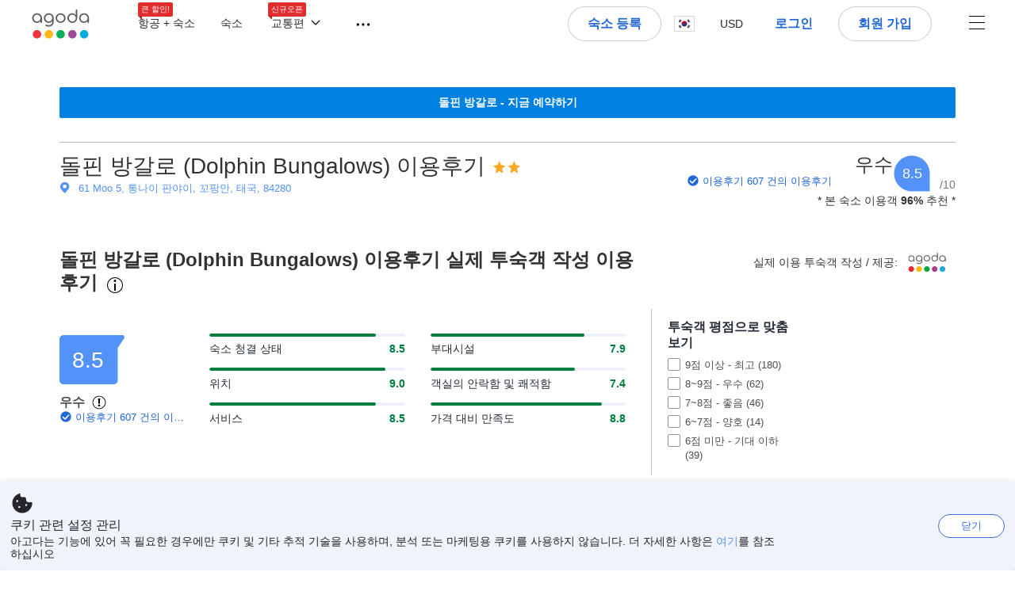

--- FILE ---
content_type: text/html; charset=utf-8
request_url: https://www.agoda.com/ko-kr/dolphin-bungalows/reviews/ko-pha-ngan-th.html
body_size: 61719
content:

<!DOCTYPE html>
<html lang="ko" kite-lang="ko" class="chrome no-js" dir="ltr">
<head>
    <meta charset="utf-8" />
        <meta name="viewport" content="width=device-width, initial-scale=1.0" />
    
        <meta name="referrer" content="origin-when-cross-origin" />
    
    <title></title>
    <link rel="icon" href="/favicon.ico" />

<script type="text/javascript" id="messagingClientLite">
!function(t,e){if("object"==typeof exports&&"object"==typeof module)module.exports=e();else if("function"==typeof define&&define.amd)define([],e);else{var n=e();for(var r in n)("object"==typeof exports?exports:t)[r]=n[r]}}("undefined"!=typeof self?self:this,(function(){return function(t){var e={};function n(r){if(e[r])return e[r].exports;var i=e[r]={i:r,l:!1,exports:{}};return t[r].call(i.exports,i,i.exports,n),i.l=!0,i.exports}return n.m=t,n.c=e,n.d=function(t,e,r){n.o(t,e)||Object.defineProperty(t,e,{enumerable:!0,get:r})},n.r=function(t){"undefined"!=typeof Symbol&&Symbol.toStringTag&&Object.defineProperty(t,Symbol.toStringTag,{value:"Module"}),Object.defineProperty(t,"__esModule",{value:!0})},n.t=function(t,e){if(1&e&&(t=n(t)),8&e)return t;if(4&e&&"object"==typeof t&&t&&t.__esModule)return t;var r=Object.create(null);if(n.r(r),Object.defineProperty(r,"default",{enumerable:!0,value:t}),2&e&&"string"!=typeof t)for(var i in t)n.d(r,i,function(e){return t[e]}.bind(null,i));return r},n.n=function(t){var e=t&&t.__esModule?function(){return t.default}:function(){return t};return n.d(e,"a",e),e},n.o=function(t,e){return Object.prototype.hasOwnProperty.call(t,e)},n.p="",n(n.s=232)}({0:function(t,e,n){"use strict";n.d(e,"c",(function(){return i})),n.d(e,"a",(function(){return o})),n.d(e,"b",(function(){return u})),n.d(e,"d",(function(){return s})),n.d(e,"g",(function(){return a})),n.d(e,"e",(function(){return c})),n.d(e,"f",(function(){return f}));var r=function(t,e){return(r=Object.setPrototypeOf||{__proto__:[]}instanceof Array&&function(t,e){t.__proto__=e}||function(t,e){for(var n in e)Object.prototype.hasOwnProperty.call(e,n)&&(t[n]=e[n])})(t,e)};function i(t,e){if("function"!=typeof e&&null!==e)throw new TypeError("Class extends value "+String(e)+" is not a constructor or null");function n(){this.constructor=t}r(t,e),t.prototype=null===e?Object.create(e):(n.prototype=e.prototype,new n)}var o=function(){return(o=Object.assign||function(t){for(var e,n=1,r=arguments.length;n<r;n++)for(var i in e=arguments[n])Object.prototype.hasOwnProperty.call(e,i)&&(t[i]=e[i]);return t}).apply(this,arguments)};function u(t,e,n,r){return new(n||(n=Promise))((function(i,o){function u(t){try{a(r.next(t))}catch(t){o(t)}}function s(t){try{a(r.throw(t))}catch(t){o(t)}}function a(t){var e;t.done?i(t.value):(e=t.value,e instanceof n?e:new n((function(t){t(e)}))).then(u,s)}a((r=r.apply(t,e||[])).next())}))}function s(t,e){var n,r,i,o,u={label:0,sent:function(){if(1&i[0])throw i[1];return i[1]},trys:[],ops:[]};return o={next:s(0),throw:s(1),return:s(2)},"function"==typeof Symbol&&(o[Symbol.iterator]=function(){return this}),o;function s(s){return function(a){return function(s){if(n)throw new TypeError("Generator is already executing.");for(;o&&(o=0,s[0]&&(u=0)),u;)try{if(n=1,r&&(i=2&s[0]?r.return:s[0]?r.throw||((i=r.return)&&i.call(r),0):r.next)&&!(i=i.call(r,s[1])).done)return i;switch(r=0,i&&(s=[2&s[0],i.value]),s[0]){case 0:case 1:i=s;break;case 4:return u.label++,{value:s[1],done:!1};case 5:u.label++,r=s[1],s=[0];continue;case 7:s=u.ops.pop(),u.trys.pop();continue;default:if(!(i=u.trys,(i=i.length>0&&i[i.length-1])||6!==s[0]&&2!==s[0])){u=0;continue}if(3===s[0]&&(!i||s[1]>i[0]&&s[1]<i[3])){u.label=s[1];break}if(6===s[0]&&u.label<i[1]){u.label=i[1],i=s;break}if(i&&u.label<i[2]){u.label=i[2],u.ops.push(s);break}i[2]&&u.ops.pop(),u.trys.pop();continue}s=e.call(t,u)}catch(t){s=[6,t],r=0}finally{n=i=0}if(5&s[0])throw s[1];return{value:s[0]?s[1]:void 0,done:!0}}([s,a])}}}Object.create;function a(t){var e="function"==typeof Symbol&&Symbol.iterator,n=e&&t[e],r=0;if(n)return n.call(t);if(t&&"number"==typeof t.length)return{next:function(){return t&&r>=t.length&&(t=void 0),{value:t&&t[r++],done:!t}}};throw new TypeError(e?"Object is not iterable.":"Symbol.iterator is not defined.")}function c(t,e){var n="function"==typeof Symbol&&t[Symbol.iterator];if(!n)return t;var r,i,o=n.call(t),u=[];try{for(;(void 0===e||e-- >0)&&!(r=o.next()).done;)u.push(r.value)}catch(t){i={error:t}}finally{try{r&&!r.done&&(n=o.return)&&n.call(o)}finally{if(i)throw i.error}}return u}function f(t,e,n){if(n||2===arguments.length)for(var r,i=0,o=e.length;i<o;i++)!r&&i in e||(r||(r=Array.prototype.slice.call(e,0,i)),r[i]=e[i]);return t.concat(r||Array.prototype.slice.call(e))}Object.create},1:function(t,e,n){"use strict";(function(t){n.d(e,"a",(function(){return r}));var r=function(){function e(){}return e.current=function(){var e="undefined"!=typeof window?window:"undefined"!=typeof self?self:void 0!==t?t:null;if(!e)throw new Error("Unsupported environment.");return e},e}()}).call(this,n(30))},13:function(t,e,n){"use strict";n.d(e,"a",(function(){return i})),n.d(e,"b",(function(){return r}));var r,i={measurement:0,default:1,log:2};!function(t){t[t.measurement=0]="measurement",t[t.generic=1]="generic",t[t.log=2]="log"}(r||(r={}))},17:function(t,e,n){"use strict";function r(t,e,n){for(var r=n.length,i=0;i<r;i++){var o=n[i];if(o)for(var u in o)o.hasOwnProperty(u)&&t(u,o[u])}}n.d(e,"a",(function(){return r}))},18:function(t,e,n){"use strict";n.d(e,"b",(function(){return i})),n.d(e,"a",(function(){return u}));var r=n(13);function i(t){var e=r.a[t];return e=void 0===e?r.a.default:e}var o={trace:0,debug:1,info:2,warn:3,error:4,fatal:5};function u(t,e){if("measurement"===t){var n=e.name;return delete e.name,n}if("log"===t){var r=o[e.level];return r="number"==typeof r?r:2,delete e.level,r.toString()}return t}},232:function(t,e,n){"use strict";n.r(e),n.d(e,"MessagingClient",(function(){return a}));var r=n(1),i=n(73),o=n(28),u=function(){function t(){this.buffer={items:[]},this.contextData={}}return t.prototype.send=function(e){var n=this.buffer.items,r=t.MaxBufferSize-n.length;r>0&&(e instanceof Array?(r<e.length&&(e=e.slice(0,r)),this.buffer.items=e.concat(n)):this.buffer.items.push(e))},t.prototype.dispose=function(t){this.buffer.items.length=0,t&&t()},t.prototype.environment=function(t){},t.prototype.context=function(t){var e=this.contextData;e.sessionId=t.sessionId||e.sessionId,e.userId=t.userId||e.userId},t.MaxBufferSize=15e3,t}(),s=n(36),a=function(){function t(t){this._test=t}return t.create=function(e){return t.instantiate(e)},t.instantiate=function(e){return(new t).instantiate(e)},t.environment=function(e){return new t(e)},t.prototype.instantiate=function(t){var e,n,r=o.a.get();if(r.environment=r.environment||t,r.test=r.test||this._test,r.messagingClient)return r.messagingClient;var a=new u,c=new s.a(a,new i.a,null!==(n=null===(e=r.environment)||void 0===e?void 0:e.apiKey)&&void 0!==n?n:"");return r.buffer=a.buffer,r.context=a.contextData,r.messagingClient=c,c},t}();r.a.current().MessagingClient=a,a.instantiate()},28:function(t,e,n){"use strict";n.d(e,"a",(function(){return o}));var r=n(1),i="MessagingClient-LiteData",o=function(){function t(){}return t.get=function(){var t=r.a.current();return t[i]||(t[i]={})},t.clear=function(){delete r.a.current()[i]},t}()},30:function(t,e){var n;n=function(){return this}();try{n=n||new Function("return this")()}catch(t){"object"==typeof window&&(n=window)}t.exports=n},35:function(t,e,n){"use strict";n.d(e,"a",(function(){return r}));var r=function(){function t(){}return t.current=function(){return window&&window.__MCJS_EXTENSION_DATA__||{}},t}()},36:function(t,e,n){"use strict";n.d(e,"a",(function(){return y}));var r=n(0),i=function(t){function e(){var n=t.call(this,"Bridge not exist")||this;return Object.setPrototypeOf(n,e.prototype),n}return Object(r.c)(e,t),e}(Error),o=function(t){function e(n){var r=t.call(this,"Unsupported bridge version: ".concat(n))||this;return Object.setPrototypeOf(r,e.prototype),r}return Object(r.c)(e,t),e}(Error),u=function(t){function e(){var n=t.call(this,"Operation Timeout error")||this;return Object.setPrototypeOf(n,e.prototype),n}return Object(r.c)(e,t),e}(Error),s=function(t){function e(n){var r,i,o=this;return(o=t.call(this,(null===(r=n.error)||void 0===r?void 0:r.message)||"Unknown error")||this).code=(null===(i=n.error)||void 0===i?void 0:i.code)||"UNKNOWN",Object.setPrototypeOf(o,e.prototype),o}return Object(r.c)(e,t),e}(Error);function a(t,e){return Object(r.b)(this,void 0,void 0,(function(){var n,i,o;return Object(r.d)(this,(function(r){switch(r.label){case 0:if((n=e.signal).aborted)throw new Error("Operation canceled");i=new AbortController,n.addEventListener("abort",(function(){}),{once:!0,signal:i.signal}),r.label=1;case 1:return r.trys.push([1,,3,4]),[4,t()];case 2:if(o=r.sent(),n.aborted)throw new Error("Operation canceled");return[3,4];case 3:return i.abort(),[7];case 4:return[2,o]}}))}))}function c(t,e){return Object(r.b)(this,void 0,void 0,(function(){function n(){return Object(r.b)(this,void 0,void 0,(function(){return Object(r.d)(this,(function(e){switch(e.label){case 0:return e.trys.push([0,,2,3]),[4,a(t,{signal:o.signal})];case 1:return[2,e.sent()];case 2:return i.abort(),[7];case 3:return[2]}}))}))}var i,o,s,c=this;return Object(r.d)(this,(function(t){switch(t.label){case 0:return i=new AbortController,o=new AbortController,s=function(){return Object(r.b)(c,void 0,void 0,(function(){return Object(r.d)(this,(function(t){return[2,new Promise((function(t,n){var r=setTimeout((function(){i.signal.aborted?t(void 0):(o.abort(),n(new u)),clearTimeout(r)}),e.timeout)}))]}))}))},[4,Promise.race([s(),n()])];case 1:return[2,t.sent()]}}))}))}function f(t){return Object(r.b)(this,void 0,void 0,(function(){return Object(r.d)(this,(function(e){return[2,new Promise((function(e,n){setTimeout((function(){try{var r=t();e(r)}catch(t){n(t)}}),0)}))]}))}))}var l,d=function(){function t(t){this.bridge=t}return t.prototype.postMessage=function(t){return Object(r.b)(this,void 0,void 0,(function(){var e,n,i=this;return Object(r.d)(this,(function(o){switch(o.label){case 0:return[4,c((function(){return Object(r.b)(i,void 0,void 0,(function(){var e=this;return Object(r.d)(this,(function(n){return[2,f((function(){return e.bridge.postMessage(JSON.stringify(t))}))]}))}))}),{timeout:5e3})];case 1:if(e=o.sent(),"error"===(n=JSON.parse(e)).status)throw new s(n);return[2,n]}}))}))},t}(),b=function(){function t(t){this.bridge=t}return t.prototype.postMessage=function(t){return Object(r.b)(this,void 0,void 0,(function(){var e,n=this;return Object(r.d)(this,(function(i){switch(i.label){case 0:return[4,c((function(){return Object(r.b)(n,void 0,void 0,(function(){return Object(r.d)(this,(function(e){return[2,this.bridge.nativePromise("mcjsBridge","postMessage",t)]}))}))}),{timeout:5e3})];case 1:if("error"===(e=i.sent()).status)throw new s(e);return[2,e]}}))}))},t}(),v=function(){function t(t){this.bridge=t}return t.prototype.postMessage=function(t){return Object(r.b)(this,void 0,void 0,(function(){var e,n=this;return Object(r.d)(this,(function(r){switch(r.label){case 0:return[4,c((function(){return n.bridge.postMessage(t)}),{timeout:5e3})];case 1:if("error"===(e=r.sent()).status)throw new s(e);return[2,e]}}))}))},t}();function p(t){var e,n,i,u,a,p,h,m,g,y;return Object(r.b)(this,void 0,void 0,(function(){var w,O,j,_,x,S,M=this;return Object(r.d)(this,(function(E){switch(E.label){case 0:return l?[2,l]:(null===(e=null==t?void 0:t.Capacitor)||void 0===e?void 0:e.isNativePlatform())&&(null===(n=null==t?void 0:t.Capacitor)||void 0===n?void 0:n.isPluginAvailable("mcjsBridge"))?(w=t.Capacitor,[4,c((function(){return w.nativePromise("mcjsBridge","postMessage",{type:"get-bridge-version"})}),{timeout:5e3})]):[3,2];case 1:if("success"!==(S=E.sent()).status)throw new s(S);switch(null===(i=S.data)||void 0===i?void 0:i.version){case 1:return[2,l=new b(t.Capacitor)];default:throw new o(null===(u=S.data)||void 0===u?void 0:u.version)}return[3,7];case 2:return(null===(p=null===(a=null==t?void 0:t.webkit)||void 0===a?void 0:a.messageHandlers)||void 0===p?void 0:p.mcjsBridge)?(O=t.webkit.messageHandlers.mcjsBridge,[4,c((function(){return O.postMessage({type:"get-bridge-version"})}),{timeout:5e3})]):[3,4];case 3:if("success"!==(S=E.sent()).status)throw new s(S);switch(null===(h=S.data)||void 0===h?void 0:h.version){case 1:return[2,l=new v(t.webkit.messageHandlers.mcjsBridge)];default:throw new o(null===(m=S.data)||void 0===m?void 0:m.version)}return[3,7];case 4:return(null==t?void 0:t.mcjsBridge)?(j=t.mcjsBridge,_=function(){return j.postMessage(JSON.stringify({type:"get-bridge-version"}))},[4,c((function(){return Object(r.b)(M,void 0,void 0,(function(){return Object(r.d)(this,(function(t){return[2,f((function(){return _()}))]}))}))}),{timeout:5e3})]):[3,6];case 5:if(x=E.sent(),"success"!==(S=JSON.parse(x)).status)throw new s(S);switch(null===(g=S.data)||void 0===g?void 0:g.version){case 1:return[2,l=new d(t.mcjsBridge)];default:throw new o(null===(y=S.data)||void 0===y?void 0:y.version)}return[3,7];case 6:return[2,void 0];case 7:return[2]}}))}))}var h=n(35),m=n(44),g=n(18),y=function(){function t(t,e,n){this.sender=t,this._time=e,this._apiKey=n,window.addEventListener("message",this.onMessageReceivedFromMimir.bind(this))}return t.prototype.onMessageReceivedFromMimir=function(t){var e,n;if("analytics-extension"===(null===(e=null==t?void 0:t.data)||void 0===e?void 0:e.id))switch(null===(n=t.data)||void 0===n?void 0:n.name){case"enable-debug-mode":this.debug(!0);break;case"disable-debug-mode":this.debug(!1)}},t.prototype.create=function(t,e,n){var r=Number(null==n?void 0:n.timestamp);("number"!=typeof r||isNaN(r)||r<1e5)&&(r=this._time.now());var i={_meta:{timestamp:r,type:t}};return e&&Object(m.a)(i,e),i},t.prototype.send=function(t,e){var n,i;return Object(r.b)(this,void 0,void 0,(function(){var o;return Object(r.d)(this,(function(r){switch(r.label){case 0:if(!t||!t._meta)throw new Error("Message or message type is undefined");t=JSON.parse(JSON.stringify(t)),null!==(n=(i=t._meta).timestamp)&&void 0!==n||(i.timestamp=this._time.now()),t._meta.tabId=h.a.current().tabId,r.label=1;case 1:return r.trys.push([1,3,,4]),[4,this.bridgeToNative(t)];case 2:return r.sent(),[3,4];case 3:return o=r.sent(),this.addBridgeFallbackReason(t,o),this.sender.send(t,e),[3,4];case 4:return[2]}}))}))},t.prototype.bridgeToNative=function(t){return Object(r.b)(this,void 0,void 0,(function(){var e,n,o,u;return Object(r.d)(this,(function(s){switch(s.label){case 0:return[4,p(window)];case 1:if(!(e=s.sent()))throw new i;return delete(n=Object(r.a)({},t))._meta,o=Object(g.a)(t._meta.type,t),u=Object(g.b)(t._meta.type),[4,e.postMessage({type:"send-message",data:{timestamp:t._meta.timestamp||0,messageName:o,partitionKey:"",messageType:u,payload:JSON.stringify(n),apiKey:this._apiKey}})];case 2:return s.sent(),[2]}}))}))},t.prototype.addBridgeFallbackReason=function(t,e){e instanceof i?t._meta.webview_bridge_fallback_reason="BRIDGE_NOT_EXIST":e instanceof o?t._meta.webview_bridge_fallback_reason="UNSUPPORTED_BRIDGE_VERSION":e instanceof u?t._meta.webview_bridge_fallback_reason="BRIDGE_TIMEOUT_ERROR":e instanceof s?t._meta.webview_bridge_fallback_reason=e.code:e instanceof Error?t._meta.webview_bridge_fallback_reason=e.message:t._meta.webview_bridge_fallback_reason="UNKNOWN_ERROR"},t.prototype.debug=function(t,e){this.sender.environment({debug:t,logs:e})},t.prototype.context=function(t){this.sender.context(t)},t}()},44:function(t,e,n){"use strict";n.d(e,"a",(function(){return i}));var r=n(17);function i(t){for(var e=[],n=1;n<arguments.length;n++)e[n-1]=arguments[n];return t||(t={}),Object(r.a)((function(e,n){void 0===t[e]&&(t[e]=n)}),t,e),t}},73:function(t,e,n){"use strict";n.d(e,"a",(function(){return r}));var r=function(){function t(){}return t.prototype.now=function(){return+new Date},t}()}})}));
</script><script type="text/javascript">
const messagingClient = MessagingClient.instantiate();

function loadErrorHandler(err) {
    const src = err.path[0].src;
    const href = err.path[0].href;
    var message = ["could not load", src ? src : href].join(" ");
    try {
        const log = messagingClient.create('log', { logLevel: 'error', message: message, applicationName: 'cronos', loggerName: 'Fe.Cronos.Logger' });
        messagingClient.send(log);
    }
    catch (exception) {
    }
}
</script>    
    <link href='https://cdn6.agoda.net/cdn-accom-web/js/assets/browser-bundle/4853-411ad13f1ba1.css' rel='stylesheet' onerror='loadErrorHandler.call(this, event)'/><link href='https://cdn6.agoda.net/cdn-accom-web/js/assets/browser-bundle/3653-040835ab7f8d.css' rel='stylesheet' onerror='loadErrorHandler.call(this, event)'/><link href='https://cdn6.agoda.net/cdn-accom-web/js/assets/browser-bundle/1417-798cdd83cd66.css' rel='stylesheet' onerror='loadErrorHandler.call(this, event)'/><link href='https://cdn6.agoda.net/cdn-accom-web/js/assets/browser-bundle/review-374845b41966.css' rel='stylesheet' onerror='loadErrorHandler.call(this, event)'/>

    
<script>
// Server-side injected configuration
window.__ag_observability_config__ = {"appName":"accommodation-web","environment":"production","context":{"userId":"8207f154-1192-4530-92aa-4d9d4443549f","sessionId":"cyljewt2wxzu2vscmkphoxsf","whiteLabelId":"1","pageTypeId":"9","clientType":"Browser","subClient":"Unknown","config":"{\"criticalCssBundles\":[\"**/cdn-accom-web/js/assets/browser-bundle/**/*.css\"],\"criticalJsBundles\":[\"**/cdn-accom-web/js/assets/browser-bundle/**/*.js\"],\"criticalApis\":[],\"criticalImages\":[]}"}};

!function(){"use strict";function e(e,t){(null==t||t>e.length)&&(t=e.length);for(var n=0,r=Array(t);n<t;n++)r[n]=e[n];return r}function t(e,t,n,r,o,i,a){try{var c=e[i](a),s=c.value}catch(e){return void n(e)}c.done?t(s):Promise.resolve(s).then(r,o)}function n(e){return function(){var n=this,r=arguments;return new Promise(function(o,i){var a=e.apply(n,r);function c(e){t(a,o,i,c,s,"next",e)}function s(e){t(a,o,i,c,s,"throw",e)}c(void 0)})}}function r(e,t,n){return t=u(t),function(e,t){if(t&&("object"==typeof t||"function"==typeof t))return t;if(void 0!==t)throw new TypeError("Derived constructors may only return object or undefined");return function(e){if(void 0===e)throw new ReferenceError("this hasn't been initialised - super() hasn't been called");return e}(e)}(e,l()?Reflect.construct(t,[],u(e).constructor):t.apply(e,n))}function o(e,t){if(!(e instanceof t))throw new TypeError("Cannot call a class as a function")}function i(e,t){for(var n=0;n<t.length;n++){var r=t[n];r.enumerable=r.enumerable||!1,r.configurable=!0,"value"in r&&(r.writable=!0),Object.defineProperty(e,m(r.key),r)}}function a(e,t,n){return t&&i(e.prototype,t),n&&i(e,n),Object.defineProperty(e,"prototype",{writable:!1}),e}function c(e,t,n){return(t=m(t))in e?Object.defineProperty(e,t,{value:n,enumerable:!0,configurable:!0,writable:!0}):e[t]=n,e}function s(){return s="undefined"!=typeof Reflect&&Reflect.get?Reflect.get.bind():function(e,t,n){var r=function(e,t){for(;!{}.hasOwnProperty.call(e,t)&&null!==(e=u(e)););return e}(e,t);if(r){var o=Object.getOwnPropertyDescriptor(r,t);return o.get?o.get.call(arguments.length<3?e:n):o.value}},s.apply(null,arguments)}function u(e){return u=Object.setPrototypeOf?Object.getPrototypeOf.bind():function(e){return e.__proto__||Object.getPrototypeOf(e)},u(e)}function l(){try{var e=!Boolean.prototype.valueOf.call(Reflect.construct(Boolean,[],function(){}))}catch(e){}return(l=function(){return!!e})()}function f(e,t){var n=Object.keys(e);if(Object.getOwnPropertySymbols){var r=Object.getOwnPropertySymbols(e);t&&(r=r.filter(function(t){return Object.getOwnPropertyDescriptor(e,t).enumerable})),n.push.apply(n,r)}return n}function d(e){for(var t=1;t<arguments.length;t++){var n=null!=arguments[t]?arguments[t]:{};t%2?f(Object(n),!0).forEach(function(t){c(e,t,n[t])}):Object.getOwnPropertyDescriptors?Object.defineProperties(e,Object.getOwnPropertyDescriptors(n)):f(Object(n)).forEach(function(t){Object.defineProperty(e,t,Object.getOwnPropertyDescriptor(n,t))})}return e}function p(){
/*! regenerator-runtime -- Copyright (c) 2014-present, Facebook, Inc. -- license (MIT): https://github.com/babel/babel/blob/main/packages/babel-helpers/LICENSE */
var e,t,n="function"==typeof Symbol?Symbol:{},r=n.iterator||"@@iterator",o=n.toStringTag||"@@toStringTag";function i(n,r,o,i){var s=r&&r.prototype instanceof c?r:c,u=Object.create(s.prototype);return y(u,"_invoke",function(n,r,o){var i,c,s,u=0,l=o||[],f=!1,d={p:0,n:0,v:e,a:p,f:p.bind(e,4),d:function(t,n){return i=t,c=0,s=e,d.n=n,a}};function p(n,r){for(c=n,s=r,t=0;!f&&u&&!o&&t<l.length;t++){var o,i=l[t],p=d.p,y=i[2];n>3?(o=y===r)&&(s=i[(c=i[4])?5:(c=3,3)],i[4]=i[5]=e):i[0]<=p&&((o=n<2&&p<i[1])?(c=0,d.v=r,d.n=i[1]):p<y&&(o=n<3||i[0]>r||r>y)&&(i[4]=n,i[5]=r,d.n=y,c=0))}if(o||n>1)return a;throw f=!0,r}return function(o,l,y){if(u>1)throw TypeError("Generator is already running");for(f&&1===l&&p(l,y),c=l,s=y;(t=c<2?e:s)||!f;){i||(c?c<3?(c>1&&(d.n=-1),p(c,s)):d.n=s:d.v=s);try{if(u=2,i){if(c||(o="next"),t=i[o]){if(!(t=t.call(i,s)))throw TypeError("iterator result is not an object");if(!t.done)return t;s=t.value,c<2&&(c=0)}else 1===c&&(t=i.return)&&t.call(i),c<2&&(s=TypeError("The iterator does not provide a '"+o+"' method"),c=1);i=e}else if((t=(f=d.n<0)?s:n.call(r,d))!==a)break}catch(t){i=e,c=1,s=t}finally{u=1}}return{value:t,done:f}}}(n,o,i),!0),u}var a={};function c(){}function s(){}function u(){}t=Object.getPrototypeOf;var l=[][r]?t(t([][r]())):(y(t={},r,function(){return this}),t),f=u.prototype=c.prototype=Object.create(l);function d(e){return Object.setPrototypeOf?Object.setPrototypeOf(e,u):(e.__proto__=u,y(e,o,"GeneratorFunction")),e.prototype=Object.create(f),e}return s.prototype=u,y(f,"constructor",u),y(u,"constructor",s),s.displayName="GeneratorFunction",y(u,o,"GeneratorFunction"),y(f),y(f,o,"Generator"),y(f,r,function(){return this}),y(f,"toString",function(){return"[object Generator]"}),(p=function(){return{w:i,m:d}})()}function y(e,t,n,r){var o=Object.defineProperty;try{o({},"",{})}catch(e){o=0}y=function(e,t,n,r){function i(t,n){y(e,t,function(e){return this._invoke(t,n,e)})}t?o?o(e,t,{value:n,enumerable:!r,configurable:!r,writable:!r}):e[t]=n:(i("next",0),i("throw",1),i("return",2))},y(e,t,n,r)}function h(e,t){return h=Object.setPrototypeOf?Object.setPrototypeOf.bind():function(e,t){return e.__proto__=t,e},h(e,t)}function g(t,n){return function(e){if(Array.isArray(e))return e}(t)||function(e,t){var n=null==e?null:"undefined"!=typeof Symbol&&e[Symbol.iterator]||e["@@iterator"];if(null!=n){var r,o,i,a,c=[],s=!0,u=!1;try{if(i=(n=n.call(e)).next,0===t);else for(;!(s=(r=i.call(n)).done)&&(c.push(r.value),c.length!==t);s=!0);}catch(e){u=!0,o=e}finally{try{if(!s&&null!=n.return&&(a=n.return(),Object(a)!==a))return}finally{if(u)throw o}}return c}}(t,n)||function(t,n){if(t){if("string"==typeof t)return e(t,n);var r={}.toString.call(t).slice(8,-1);return"Object"===r&&t.constructor&&(r=t.constructor.name),"Map"===r||"Set"===r?Array.from(t):"Arguments"===r||/^(?:Ui|I)nt(?:8|16|32)(?:Clamped)?Array$/.test(r)?e(t,n):void 0}}(t,n)||function(){throw new TypeError("Invalid attempt to destructure non-iterable instance.\nIn order to be iterable, non-array objects must have a [Symbol.iterator]() method.")}()}function v(e,t,n,r){var o=s(u(e.prototype),t,n);return"function"==typeof o?function(e){return o.apply(n,e)}:o}function m(e){var t=function(e,t){if("object"!=typeof e||!e)return e;var n=e[Symbol.toPrimitive];if(void 0!==n){var r=n.call(e,t);if("object"!=typeof r)return r;throw new TypeError("@@toPrimitive must return a primitive value.")}return String(e)}(e,"string");return"symbol"==typeof t?t:t+""}function b(e){return b="function"==typeof Symbol&&"symbol"==typeof Symbol.iterator?function(e){return typeof e}:function(e){return e&&"function"==typeof Symbol&&e.constructor===Symbol&&e!==Symbol.prototype?"symbol":typeof e},b(e)}function w(e){var t="function"==typeof Map?new Map:void 0;return w=function(e){if(null===e||!function(e){try{return-1!==Function.toString.call(e).indexOf("[native code]")}catch(t){return"function"==typeof e}}(e))return e;if("function"!=typeof e)throw new TypeError("Super expression must either be null or a function");if(void 0!==t){if(t.has(e))return t.get(e);t.set(e,n)}function n(){return function(e,t,n){if(l())return Reflect.construct.apply(null,arguments);var r=[null];r.push.apply(r,t);var o=new(e.bind.apply(e,r));return n&&h(o,n.prototype),o}(e,arguments,u(this).constructor)}return n.prototype=Object.create(e.prototype,{constructor:{value:n,enumerable:!1,writable:!0,configurable:!0}}),h(n,e)},w(e)}var T=function(e){return e[e.TRACE=0]="TRACE",e[e.DEBUG=1]="DEBUG",e[e.INFO=2]="INFO",e[e.WARN=3]="WARN",e[e.ERROR=4]="ERROR",e[e.FATAL=5]="FATAL",e}({}),E=function(e){return e.FETCH="fetch",e.XHR="xhr",e.ERROR="error",e.UNHANDLED_REJECTION="unhandledRejection",e.RESOURCE="resource",e.SETUP="setup",e.CONSOLE="console",e.UNHANDLED_ERROR="unhandledError",e.ERROR_BOUNDARY="errorBoundaryError",e}({}),O=/agoda\.(com|net)|agodacdn|bstatic\.com/i;function S(e){return e.stack||e.message||"Unknown error"}function R(){return"xxxxxxxx-xxxx-4xxx-yxxx-xxxxxxxxxxxx".replace(/[xy]/g,function(e){var t=16*Math.random()|0;return("x"===e?t:3&t|8).toString(16)})}function x(e){if(null===e)return"null";if(void 0===e)return"undefined";if("string"==typeof e)return e;if("number"==typeof e||"boolean"==typeof e)return String(e);if(e instanceof Error)return e.message||e.toString();try{return JSON.stringify(e)}catch(t){return"[".concat(b(e),"] ").concat(Object.prototype.toString.call(e))}}function _(e){switch(e.level){case T.INFO:return"".concat(e.applicationName,".landing.count");case T.ERROR:return"".concat(e.applicationName,".error.count");default:return""}}var N=function(e,t){return!(!Array.isArray(e)||0===e.length)&&e.some(function(e){try{return(n=e,r=n.replace(/[.+^${}()|[\]\\]/g,"\\$&").replace(/\*\*/g,"__DOUBLE_STAR__").replace(/\*/g,"[^/]*").replace(/__DOUBLE_STAR__/g,".*"),new RegExp(r)).test(t)}catch(o){return!1}var n,r})},I=function(e,t){if(e&&"string"==typeof e)try{return new URL(e,t).hostname}catch(n){return}};function k(e,t){return-1!==t.indexOf(e)}var L=function(e){var t=!1,n=e.payload;if(!n.requestUrl)return t;var r=void 0;if("string"==typeof e.config)try{r=JSON.parse(e.config)}catch(u){r=void 0}if(r&&0!==Object.keys(r).length){var o=r&&r.criticalJsBundles,i=r&&r.criticalCssBundles,a=r&&r.criticalApis,c=r&&r.criticalImages,s=n.requestUrl;t="resource_load_failure"==n.errorType&&"script"==n.resourceType&&N(o,s)||"resource_load_failure"==n.errorType&&("stylesheet"==n.resourceType||"link"==n.resourceType)&&N(i,s)||("fetch"==n.eventType||"xhr"==n.eventType)&&N(a,s)||"resource_load_failure"==n.errorType&&("image"==n.resourceType||"webp_image"==n.resourceType)&&N(c,s)}else t=!0;return t};function P(e){for(var t={applicationName:e.applicationName,message:e.message},n=["applicationName","message","assemblyName","botName","callerModuleId","callerClassName","callerFunctionName","callerLineNumber","clientIP","correlationID","countryOfOrigin","currentThreadName","deviceInfo","exceptionMessage","exceptionType","loggerClass","loggerName","namespace","referrerUrl","sessionId","url","version"],r={},o={},i={},a=0,c=Object.entries(e.payload);a<c.length;a++){var s=g(c[a],2),u=s[0],l=s[1];k(u,n)?t[u]=l:"string"==typeof l?r[u]=l:"number"==typeof l&&l==l&&(o[u]=Math.round(l))}var f=L(e)||e.payload.errorType===E.ERROR_BOUNDARY;return r.isFatalError=f.toString(),Object.keys(r).length&&(t.stringTags=r),Object.keys(o).length&&(t.longTags=o),Object.keys(i).length&&(t.doubleTags=i),t}function j(e){if(!e||"object"!==b(e)||!e.payload||"object"!==b(e.payload)||0===Object.keys(e.payload).length)return{};var t=e.payload,n={count:1,measurement:1,tags:{errorType:t.errorType,eventType:t.eventType,subApplication:e.subApplication,known_bot_name:"_",is_bot:"_",fatal:!1}};return e.pageTypeId&&null!=n.tags&&(n.tags.pageTypeId=e.pageTypeId),t.eventType===E.RESOURCE&&t.resourceType&&null!=n.tags&&(n.tags.resourceType=t.resourceType),n.tags.fatal=t.errorType===E.ERROR_BOUNDARY||L(e),n}var B=function(){function e(){o(this,e)}return a(e,[{key:"sendLogs",value:(t=n(p().m(function e(t,n,r,o){var i,a,c,s,u;return p().w(function(e){for(;;)switch(e.n){case 0:i="",a="",c=!1,i+="".concat(JSON.stringify(r),"\n"),a+="".concat(JSON.stringify(r),"\n"),t.forEach(function(e){var t=P(d(d({},e),r)),n="".concat(e.timestamp,",").concat(e.applicationName,",").concat(e.level,",,2,").concat(R(),",").concat(JSON.stringify(t),"\n");if(i+=n,o&&(e.level===T.ERROR||e.level===T.INFO)){c=!0;var s=j(d(d({},e),r)),u="".concat(e.timestamp,",").concat(e.applicationName,",").concat(_(e),",,0,").concat(R(),",").concat(JSON.stringify(s),"\n");a+=u}}),s="",u=Date.now(),s="production"===n?"https://bento.agoda.com/v2?p=agobservabilityjs&v=1.0.0&t=".concat(u):"https://hkg-gc-qa.agoda.local/v2?p=agobservabilityjs&v=1.0.0&t=".concat(u),"undefined"!=typeof navigator&&"function"==typeof navigator.sendBeacon&&(navigator.sendBeacon(s,i),o&&c&&navigator.sendBeacon(s,a));case 1:return e.a(2)}},e)})),function(e,n,r,o){return t.apply(this,arguments)})}],[{key:"getInstance",value:function(){return e.instance||(e.instance=new e),e.instance}}]);var t}(),D={BUNDLE_PROBE:"bundleProbe"},A=function(){function e(){o(this,e),c(this,"unloadHandlerRegistered",!1),this.logQueue=[],this.batchSize=10,this.applicationName="",this.baseContext={},this.fibonacciIntervals=[1e3,2e3,3e3,5e3],this.batchTimer=null,this.batchIndex=0,this.environmentMode="qa",this.isEnableSendToWhitefalcon=!0,this.beacon=B.getInstance()}return a(e,[{key:"setApplicationName",value:function(e){this.applicationName=e}},{key:"getApplicationName",value:function(){return this.applicationName}},{key:"setBaseContext",value:function(e,t){var n=this;if(this.baseContext=d(d({},e),{},{platform:"ag-observability-js"}),t&&(this.environmentMode=t),this.isToggleEnabled(D.BUNDLE_PROBE)&&!this.unloadHandlerRegistered){this.unloadHandlerRegistered=!0;var r=function(){return n.flushOnExit()};window.addEventListener("pagehide",r),document.addEventListener("visibilitychange",function(){"hidden"===document.visibilityState&&r()})}}},{key:"setPageTypeId",value:function(e){this.baseContext=d(d({},this.baseContext),{},{pageTypeId:e.toString()})}},{key:"isToggleEnabled",value:function(e){return"true"===this.baseContext[e]}},{key:"getEnabledToggles",value:function(){var e=this;return Object.values(D).filter(function(t){return"true"===e.baseContext[t]})}},{key:"flushOnExit",value:function(){if(0!==this.logQueue.length){this.batchTimer&&(clearTimeout(this.batchTimer),this.batchTimer=null);try{this.beacon.sendLogs(this.logQueue.splice(0),this.environmentMode,this.baseContext,this.isEnableSendToWhitefalcon)}catch(e){}}}},{key:"log",value:function(e){this.logQueue.push(e),this.batchTimer||1!==this.logQueue.length||this.startFibonacciBatching()}},{key:"error",value:function(e,t){this.log({applicationName:this.applicationName,message:e,level:T.ERROR,timestamp:Date.now(),payload:t})}},{key:"warn",value:function(e,t){this.log({applicationName:this.applicationName,message:e,level:T.WARN,timestamp:Date.now(),payload:t})}},{key:"info",value:function(e,t){this.log({applicationName:this.applicationName,message:e,level:T.INFO,timestamp:Date.now(),payload:t})}},{key:"startFibonacciBatching",value:function(){var e=this;if(!this.batchTimer){this.batchIndex=0;var t=this.fibonacciIntervals[this.batchIndex];this.batchTimer=setTimeout(function(){e.sendNextBatch()},t)}}},{key:"sendNextBatch",value:function(){var e=this,t=this.logQueue.splice(0,this.batchSize);if(this.beacon.sendLogs(t,this.environmentMode,this.baseContext,this.isEnableSendToWhitefalcon),this.logQueue.length>0){this.batchIndex=(this.batchIndex+1)%this.fibonacciIntervals.length;var n=this.fibonacciIntervals[this.batchIndex];this.batchTimer=setTimeout(function(){e.sendNextBatch()},n)}else this.batchTimer=null,this.batchIndex=0}}],[{key:"getInstance",value:function(){return e.instance||(e.instance=new e),e.instance}}])}(),U=["agoda.cn","agoda.net","agoda.com","ag-static.cn"],C="__agObsIsDiagnosticProbe";function z(e,t,n){var r=d({},t);!function(e){var t,n,r="undefined"!=typeof window&&null!==(t=window.location)&&void 0!==t&&t.href?window.location.href:void 0,o=null===(n=I(e,r))||void 0===n?void 0:n.toLowerCase();return!!o&&U.some(function(e){return o===e||o.endsWith("."+e)})}(e)?n(r):function(e){return new Promise(function(t,n){var r=new XMLHttpRequest;r[C]=!0,r.timeout=1e3;var o=function(){var e=r.getResponseHeader("Content-Length");return{status:r.status,contentType:r.getResponseHeader("Content-Type"),encodedBodySize:e&&parseInt(e,10)||null,contentEncoding:r.getResponseHeader("Content-Encoding")}};r.onload=function(){return t(o())},r.onerror=function(){return r.status>0?t(o()):n(new Error("XHR failed"))},r.ontimeout=function(){return n(new Error("Timeout"))},r.open("HEAD",e,!0),r.send()})}(e).then(function(e){r.status=e.status,r.contentType=e.contentType,r.encodedBodySize=e.encodedBodySize,r.contentEncoding=e.contentEncoding}).catch(function(e){r.probeError=e.message||"failed"}).finally(function(){n(r)})}var F="cdn",M=".agoda.",H=".ag-static.cn",q="//ag-static.cn";function W(e){return!(!e||"string"!=typeof e)&&(e.startsWith("http")||e.startsWith("//"))}function G(e){if(!e||"string"!=typeof e)return!1;var t=e.toLowerCase();if(-1===t.indexOf(".js"))return!1;var n,r,o,i=t.indexOf("?"),a=t.indexOf("#"),c=t.length;return-1!==i&&(-1===a||i<a)?c=i:-1!==a&&(c=a),!(c<3||".js"!==t.substring(c-3,c))&&(r=-1!==(n=t).indexOf(F)&&-1!==n.indexOf(M),o=-1!==n.indexOf(H)||-1!==n.indexOf(q),r||o)}function J(e){if(!e||"undefined"==typeof window||!("performance"in window))return{};try{var t=performance.getEntriesByName(e,"resource");return 0===t.length?{}:function(e){var t={},n=e,r=X(n);null!==r&&(t.status=r);null!=e.transferSize&&(t.transferSize=e.transferSize);null!=e.encodedBodySize&&(t.encodedBodySize=e.encodedBodySize);null!=e.decodedBodySize&&(t.decodedBodySize=e.decodedBodySize);null!=e.duration&&(t.loadDuration=e.duration);"string"==typeof n.contentType&&n.contentType&&(t.contentType=n.contentType);return t}(t[t.length-1])}catch(n){return{}}}function X(e){var t=e.responseStatus;return"number"!=typeof t||!Number.isFinite(t)||t<=0?null:Math.round(t)}var Q=A.getInstance();function $(e,t,n){var r=x(e),o=function(e,t){var n=arguments.length>2&&void 0!==arguments[2]?arguments[2]:{},r=d({eventType:E.ERROR,url:window&&window.location&&window.location.href||"n/a",errorType:t},n);if(e instanceof Error)return d(d({},r),{},{errorMessage:e.message,stackTrace:S(e),errorName:e.name});var o=x(e);return d(d({},r),{},{errorMessage:o,stackTrace:S(new Error),reasonType:b(e),reasonConstructor:e&&e.constructor&&e.constructor.name||"Unknown",rawReason:"object"===b(e)&&null!==e?e:void 0})}(e,t,n);Q.error("[error:".concat(t,"] ").concat(r),o)}function K(){window.addEventListener("error",function(e){var t=e.error||e.message,n=e.filename,r={filename:n,isOnline:String(navigator.onLine)},o=W(n)?J(n):{};null!=o.status&&(r.status=o.status),null!=o.transferSize&&(r.transferSize=o.transferSize),null!=o.encodedBodySize&&(r.encodedBodySize=o.encodedBodySize),null!=o.decodedBodySize&&(r.decodedBodySize=o.decodedBodySize),null!=o.loadDuration&&(r.loadDuration=o.loadDuration);var i=function(e){$(t,E.UNHANDLED_ERROR,e)},a=Q.isToggleEnabled(D.BUNDLE_PROBE)&&W(n)&&navigator.onLine&&!function(e){return"number"==typeof e.status&&e.status>0}(o)&&G(n);a?z(n,r,i):i(r)}),window.addEventListener("unhandledrejection",function(e){$(e.reason,E.UNHANDLED_REJECTION,{isOnline:String(navigator.onLine)})});var e=console&&console.error;console.error=function(){for(var t=arguments.length,n=new Array(t),r=0;r<t;r++)n[r]=arguments[r];$(n&&n.length>0?n[0]:"No error message provided",E.CONSOLE),e&&e.apply(console,n)}}var Y=function(){return a(function e(){o(this,e),this.client=A.getInstance(),this.originalFetch=window.fetch,this.hasPerformanceNow="performance"in window&&"function"==typeof performance.now},[{key:"fetch",value:(e=n(p().m(function e(t,n){var r,o,i,a,c,s,u,l,f,d,y,h,g,v,m,b,w,T,O,S,R,x,_,N,k,L,P,j,B,D,A,U,C,z,F,M;return p().w(function(e){for(;;)switch(e.p=e.n){case 0:return r=this.hasPerformanceNow?performance.now():null,o=window&&window.location&&window.location.href||void 0,i="string"==typeof t?t:t instanceof Request?t.url:t.toString(),a=n&&n.method||(t instanceof Request?t.method:"GET"),e.p=1,e.n=2,this.originalFetch.call(window,t,n);case 2:if(c=e.v,s=null!==r?performance.now()-r:null,c.ok){e.n=4;break}return d=this.client,y="[fetch:failed] ".concat(a," ").concat(i),h=E.FETCH,g=o||"n/a",v=c.status,m=c.statusText,b=s,w=a,T=i,O=I(i,o),e.n=3,c.text();case 3:S=e.v,R={eventType:h,url:g,status:v,statusText:m,duration:b,method:w,requestUrl:T,requestUrlDomain:O,responseBody:S},d.error.call(d,y,R);case 4:return e.a(2,c);case 5:if(e.p=5,x=e.v,u=null!==r?performance.now()-r:null,l=x instanceof Error?x.message:String(x),f="unknown",x instanceof TypeError&&(-1!==x.message.indexOf("Failed to fetch")?f="network":-1!==x.message.indexOf("not a function")&&(f="bundle")),_=this.client,N="[fetch:error] ".concat(a," ").concat(i),k=E.FETCH,L=f,P=o||"n/a",j=l,B=u,D=a,A=i,U=I(i,o),!(x instanceof Response)){e.n=7;break}return e.n=6,x.text();case 6:C=e.v,e.n=8;break;case 7:C=void 0;case 8:throw z=C,F=x instanceof Response?x.status:void 0,M={eventType:k,errorType:L,url:P,errorMessage:j,duration:B,method:D,requestUrl:A,requestUrlDomain:U,responseBody:z,status:F},_.error.call(_,N,M),x;case 9:return e.a(2)}},e,this,[[1,5]])})),function(t,n){return e.apply(this,arguments)})}]);var e}();var Z=function(e){function t(){var e;return o(this,t),(e=r(this,t)).client=A.getInstance(),e.hasPerformanceNow="performance"in window&&"function"==typeof performance.now,e.startTime=null,e.context={url:"",method:""},e}return function(e,t){if("function"!=typeof t&&null!==t)throw new TypeError("Super expression must either be null or a function");e.prototype=Object.create(t&&t.prototype,{constructor:{value:e,writable:!0,configurable:!0}}),Object.defineProperty(e,"prototype",{writable:!1}),t&&h(e,t)}(t,e),a(t,[{key:"open",value:function(e,n,r,o,i){this.startTime=this.hasPerformanceNow?performance.now():null,this.context={url:n,method:e},v(t,"open",this)([e,n,null==r||r,o,i])}},{key:"reportError",value:function(e){var t=arguments.length>1&&void 0!==arguments[1]?arguments[1]:{};if(!0!==this[C]){var n=null!==this.startTime?performance.now()-this.startTime:null,r=window&&window.location&&window.location.href||void 0;this.client.error("[xhr:failed] ".concat(this.context.method," ").concat(this.context.url),d(d({},t),{},{eventType:E.XHR,url:r||"n/a",requestUrl:this.context.url,requestUrlDomain:I(this.context.url,r),method:this.context.method,duration:n,errorType:e}))}}},{key:"send",value:function(e){var n=this;this.addEventListener("load",function(){n.status>=400&&n.reportError("http",{status:n.status,statusText:n.statusText,error:"HTTP ".concat(n.status,": ").concat(n.statusText)})}),this.addEventListener("error",function(){n.reportError("network",{status:n.status,error:n.statusText||"Network error"})}),this.addEventListener("abort",function(){n.reportError("abort")}),this.addEventListener("timeout",function(){n.reportError("timeout")}),v(t,"send",this)([e])}}])}(w(XMLHttpRequest));var V={script:["application/javascript","text/javascript","application/x-javascript","application/ecmascript","text/ecmascript"],stylesheet:["text/css"]};function ee(e,t){if(!t)return{};var n=t.toLowerCase().split(";")[0].trim(),r=V[e];return r?r.includes(n)?{}:{mimeMismatch:"true"}:{}}function te(e){return"script"===e||"stylesheet"===e||"link"===e}var ne=function(){function e(){o(this,e),c(this,"SLOW_RESOURCE_THRESHOLD",5e3),c(this,"WEBP_FAILURE_SIZE_THRESHOLD",42),this.client=A.getInstance(),this.performanceObserver=null}return a(e,[{key:"start",value:function(){this.setupResourceErrorListener(),this.setupPerformanceObserver()}},{key:"setupResourceErrorListener",value:function(){var e=this;window.addEventListener("error",function(t){var n,r=t.target;if((n=r)&&n instanceof HTMLElement&&("SCRIPT"===n.tagName||"LINK"===n.tagName||"IMG"===n.tagName||"IFRAME"===n.tagName||"OBJECT"===n.tagName)){var o=function(e){switch(e.tagName){case"SCRIPT":case"IMG":case"IFRAME":return e.src||null;case"LINK":return e.href||null;case"OBJECT":return e.data||null;default:return null}}(r),i=function(e){switch(e.tagName){case"SCRIPT":return"script";case"LINK":return"stylesheet"===e.rel?"stylesheet":"link";case"IMG":return"image";case"IFRAME":return"iframe";case"OBJECT":return"object";default:return"unknown"}}(r),a=window&&window.location&&window.location.href||void 0;o&&e.isValidResourceUrl(o,i,a)&&e.processResourceError(o,i,a,r)}},!0)}},{key:"processResourceError",value:function(e,t,n,r){var o=this,i=this.getPerformanceData(e),a=d(d(d(d({eventType:E.RESOURCE,url:n||"n/a",requestUrl:e,requestUrlDomain:I(e,n),resourceType:t,tagName:r.tagName,errorType:"resource_load_failure",type:"networkError",timestamp:Date.now(),pageLoadState:document.readyState,userAgent:navigator.userAgent,referrer:document.referrer||"n/a"},function(e){var t={};switch(e.tagName){case"SCRIPT":var n=e;t.scriptAsync=n.async,t.scriptDefer=n.defer,t.scriptType=n.type||"text/javascript",t.scriptCrossOrigin=n.crossOrigin||null,t.scriptIntegrity=n.integrity||null;break;case"LINK":var r=e;t.linkRel=r.rel,t.linkMedia=r.media||null,t.linkCrossOrigin=r.crossOrigin||null,t.linkIntegrity=r.integrity||null;break;case"IMG":var o=e;t.imgLoading=o.loading||null,t.imgCrossOrigin=o.crossOrigin||null;break;case"IFRAME":var i=e;t.iframeLoading=i.loading||null,t.iframeSandbox=i.sandbox&&i.sandbox.toString()||null}return t}(r)),function(){var e={isOnline:String(navigator.onLine)};if("connection"in navigator){var t=navigator.connection;t&&(e.connectionType=t.type||null,e.effectiveType=t.effectiveType||null,e.downlink=t.downlink||null,e.rtt=t.rtt||null)}return e}()),i),ee(t,i.contentType)),c=function(n){if(!n.mimeMismatch&&n.contentType){var r=ee(t,n.contentType);r.mimeMismatch&&(n.mimeMismatch=r.mimeMismatch)}var i=n.mimeMismatch?" [MIME mismatch]":"";te(t)||"image"===t?o.client.error("[resource:".concat(t,":failed]").concat(i," ").concat(e),n):o.client.warn("[resource:".concat(t,":failed]").concat(i," ").concat(e),n)},s=this.client.isToggleEnabled(D.BUNDLE_PROBE),u=a.status,l=navigator.onLine&&!("number"==typeof u&&u>0);s&&te(t)&&l?z(e,a,c):c(a)}},{key:"setupPerformanceObserver",value:function(){var e=this;if("PerformanceObserver"in window)try{this.performanceObserver=new PerformanceObserver(function(t){t.getEntries().forEach(function(t){if("resource"===t.entryType){var n=t;e.analyzeResourceTiming(n)}})}),this.performanceObserver.observe({entryTypes:["resource"]})}catch(t){this.client.warn("[resource:failed-setup] Failed to setup PerformanceObserver for resource monitoring:",{eventType:E.RESOURCE,url:window&&window.location&&window.location.href||"n/a",error:t instanceof Error?t.message:String(t)})}else this.client.warn("[resource:failed-setup] PerformanceObserver API is not supported in this browser",{eventType:E.RESOURCE,url:"n/a",errorType:"performance_observer_not_supported"})}},{key:"analyzeResourceTiming",value:function(e){var t=e.name,n=e.duration,r=window&&window.location&&window.location.href||void 0;n>this.SLOW_RESOURCE_THRESHOLD&&this.client.warn("[resource:slow] ".concat(t),{eventType:E.RESOURCE,url:r||"n/a",transferSize:e.transferSize,errorType:"slow_resource_loading",initiatorType:e.initiatorType,requestUrl:t,requestUrlDomain:I(t,r),duration:n}),this.detectWebPFailure(e)}},{key:"detectWebPFailure",value:function(e){var t=e.name,n=this.getWebPFailureIndicators(e),r=window&&window.location&&window.location.href||void 0;if(n){var o={eventType:E.RESOURCE,url:r||"n/a",requestUrl:t,requestUrlDomain:I(t,r),resourceType:"webp_image",errorType:"resource_load_failure"},i=this.getHttpStatusFromResourceTiming(e);null!==i&&(o.status=i),this.client.error("[resource:image:failed] "+t,o)}}},{key:"getWebPFailureIndicators",value:function(e){if("decodedBodySize"in e&&void 0!==e.decodedBodySize){var t=e.transferSize>0||e.duration>=50,n="img"===e.initiatorType,r=/\/pix\d+.*\.(svg|png|jpe?g)(\?.*)*$/gi.test(e.name),o=/\/logo-[-a-zA-Z]{2,5}\.svg$/gi.test(e.name),i=e.decodedBodySize<=this.WEBP_FAILURE_SIZE_THRESHOLD;if(t&&n&&r&&!o&&i)return!0}return!1}},{key:"getPerformanceData",value:function(e){var t={};try{var n=performance.getEntriesByName(e,"resource");if(n.length>0){var r=n[n.length-1];t.transferSize=r.transferSize||null,t.encodedBodySize=r.encodedBodySize||null,t.decodedBodySize=r.decodedBodySize||null,t.initiatorType=r.initiatorType||null,t.loadDuration=r.duration||null,t.dnsLookupTime=r.domainLookupEnd-r.domainLookupStart||null,t.connectTime=r.connectEnd-r.connectStart||null,t.requestTime=r.responseStart-r.requestStart||null,t.responseTime=r.responseEnd-r.responseStart||null;var o=this.getHttpStatusFromResourceTiming(r);null!==o&&(t.status=o);var i=r.contentType;"string"==typeof i&&i&&(t.contentType=i),t.statusInfo=this.inferStatusFromPerformance(r)}}catch(a){t.performanceDataError="Unable to retrieve performance data"}return t}},{key:"getHttpStatusFromResourceTiming",value:function(e){return X(e)}},{key:"inferStatusFromPerformance",value:function(e){var t={};return 0===e.transferSize&&0===e.encodedBodySize?(t.inferredIssue="likely_blocked_or_404",t.reasoning="No data transferred"):e.transferSize>0&&0===e.encodedBodySize?(t.inferredIssue="possible_redirect_or_cors",t.reasoning="Headers transferred but no body"):e.duration>this.SLOW_RESOURCE_THRESHOLD&&(t.inferredIssue="timeout_or_slow_network",t.reasoning="Extremely long duration"),e.domainLookupEnd===e.domainLookupStart&&e.domainLookupStart>0?t.dnsStatus="cached_or_failed":e.domainLookupEnd-e.domainLookupStart>5e3&&(t.dnsStatus="very_slow"),e.connectEnd===e.connectStart&&e.connectStart>0?t.connectionStatus="reused_or_failed":e.connectEnd-e.connectStart>1e4&&(t.connectionStatus="very_slow"),t}},{key:"isValidResourceUrl",value:function(t,n,r){return(!r||t!==r)&&("image"!==n||!O.test(t)||e.IMAGE_EXTENSION_PATTERN.test(t))}},{key:"stop",value:function(){this.performanceObserver&&(this.performanceObserver.disconnect(),this.performanceObserver=null)}}])}();c(ne,"IMAGE_EXTENSION_PATTERN",/\.(jpg|jpeg|png|gif|webp|svg|ico|bmp|avif|tiff?)([?#].*)?$/i);var re=null;window.__ag_observability_js__={setupInstrumentation:function(e){var t,n,r=arguments.length>1&&void 0!==arguments[1]?arguments[1]:"qa",o=arguments.length>2&&void 0!==arguments[2]?arguments[2]:{},i=A.getInstance();i.setApplicationName(e),null==(t=o)||"object"!==b(t)||Array.isArray(t)||i.setBaseContext(o,r),i.info("[setupInstrumentation] Application: ".concat(e,", Environment: ").concat(r,", URL: ").concat(window&&window.location&&window.location.href||"n/a"),{eventType:E.SETUP,url:window&&window.location&&window.location.href||"n/a",environment:r}),K(),n=new Y,window.fetch=n.fetch.bind(n),window.XMLHttpRequest=Z,re||(re=new ne).start()},setPageTypeId:function(e){A.getInstance().setPageTypeId(e)},isToggleEnabled:function(e){return A.getInstance().isToggleEnabled(e)},getEnabledToggles:function(){return A.getInstance().getEnabledToggles()},sendError:$,Toggle:D}}();


// Setup instrumentation from window configuration
(function() {
    function initializeFromWindowConfig() {
        var config = window.__ag_observability_config__;
        
        if (config && window.__ag_observability_js__) {
            // Extract configuration values
            var appName = config.appName || 'ag-observability-js';
            var environment = config.environment || 'qa';
            var context = config.context || {};
            
            // Initialize AgObservability
            window.__ag_observability_js__.setupInstrumentation(
                appName,
                environment,
                context
            );
        } else if (window.__ag_observability_js__) {
            // Fallback: use defaults if no window config is set
            console.warn('AgObservability: window.__ag_observability_config__ not found. Using default configuration.');
            window.__ag_observability_js__.setupInstrumentation('ag-observability-js', 'qa', {});
        }
    }

    // Configuration is already set server-side, initialize immediately
    initializeFromWindowConfig();

    // Listen for configuration updates
    if (window.addEventListener) {
        window.addEventListener('ag-observability-config-updated', initializeFromWindowConfig);
    }
})();
</script>


            <script type="text/javascript" id="EdgeRedirect">
                try {
                    if (/MSIE \d|Trident.*rv:/.test(navigator.userAgent)) {
                        function getCookie(cname) {
                            var name = cname + "=";
                            var decodedCookie = decodeURIComponent(document.cookie);
                            var ca = decodedCookie.split(';');
                            for (var i = 0; i < ca.length; i++) {
                                var c = ca[i];
                                while (c.charAt(0) == ' ') {
                                    c = c.substring(1);
                                }
                                if (c.indexOf(name) == 0) {
                                    return c.substring(name.length, c.length);
                                }
                            }
                            return "";
                        }

                        function updateQueryStringParameter(uri, key, value) {
                            var re = new RegExp("([?&])" + key + "=.*?(&|$)", "i");
                            var separator = uri.indexOf('?') !== -1 ? "&" : "?";
                            if (uri.match(re)) {
                                return uri.replace(re, '$1' + key + "=" + value + '$2');
                            }
                            else {
                                return uri + separator + key + "=" + value;
                            }
                        }

                        var tracker = getCookie("agoda.user.03").split("&")[0].replace("UserId=", "");
                        window.location = 'microsoft-edge:' + updateQueryStringParameter(window.location.href, "follow_redirect", tracker);
                        // fall back url if cannot go to Edge browser
                        setTimeout(function () {
                            window.location = 'https://go.microsoft.com/fwlink/?linkid=2135547';
                        }, 1);
                    }
                } catch (e) {
                    // do nothing
                }
            </script>
        <script>
    try {
    !function(e,t){if("object"==typeof exports&&"object"==typeof module)module.exports=t();else if("function"==typeof define&&define.amd)define([],t);else{var n=t();for(var r in n)("object"==typeof exports?exports:e)[r]=n[r]}}(window,(function(){return function(e){var t={};function n(r){if(t[r])return t[r].exports;var i=t[r]={i:r,l:!1,exports:{}};return e[r].call(i.exports,i,i.exports,n),i.l=!0,i.exports}return n.m=e,n.c=t,n.d=function(e,t,r){n.o(e,t)||Object.defineProperty(e,t,{enumerable:!0,get:r})},n.r=function(e){"undefined"!=typeof Symbol&&Symbol.toStringTag&&Object.defineProperty(e,Symbol.toStringTag,{value:"Module"}),Object.defineProperty(e,"__esModule",{value:!0})},n.t=function(e,t){if(1&t&&(e=n(e)),8&t)return e;if(4&t&&"object"==typeof e&&e&&e.__esModule)return e;var r=Object.create(null);if(n.r(r),Object.defineProperty(r,"default",{enumerable:!0,value:e}),2&t&&"string"!=typeof e)for(var i in e)n.d(r,i,function(t){return e[t]}.bind(null,i));return r},n.n=function(e){var t=e&&e.__esModule?function(){return e.default}:function(){return e};return n.d(t,"a",t),t},n.o=function(e,t){return Object.prototype.hasOwnProperty.call(e,t)},n.p="",n(n.s=35)}({35:function(e,t,n){"use strict";Object.defineProperty(t,"__esModule",{value:!0}),n(36)},36:function(e,t){var n,r,i,o,u,f,c,a,l,p,s,d;u={passive:!0,capture:!0},f=new Date,c=function(){o=[],r=-1,n=null,s(addEventListener)},a=function(e,t){n||(n=t,r=e,i=new Date,s(removeEventListener),l())},l=function(){if(r>=0&&r<i-f){var e={entryType:"first-input",name:n.type,target:n.target,cancelable:n.cancelable,startTime:n.timeStamp,processingStart:n.timeStamp+r};o.forEach((function(t){t(e)})),o =[]}},p =function(e){if(e.cancelable){var t=(e.timeStamp>
        1e12?new Date:performance.now())-e.timeStamp;"pointerdown"==e.type?function(e,t){var n=function(){a(e,t),i()},r=function(){i()},i=function(){removeEventListener("pointerup",n,u),removeEventListener("pointercancel",r,u)};addEventListener("pointerup",n,u),addEventListener("pointercancel",r,u)}(t,e):a(t,e)}},s=function(e){["mousedown","keydown","touchstart","pointerdown"].forEach((function(t){return e(t,p,u)}))},d="hidden"===document.visibilityState?0:1/0,addEventListener("visibilitychange",(function e(t){"hidden"===document.visibilityState&&(d=t.timeStamp,removeEventListener("visibilitychange",e,!0))}),!0),c(),self.webVitals={firstInputPolyfill:function(e){o.push(e),l()},resetFirstInputPolyfill:c,get firstHiddenTime(){return d}}}})}));
    } catch(e) {
        window.webVitalsPolyfillDebugInfo = e;
    }
    window.performanceClientContext = {"isEnabled":true,"clientProfile":{"Device":1,"Os":2,"Client":1,"SubClient":0}} ?? {};
</script>


    <div id="seo-data"></div>

</head>

<body class=" desktop AVENGERS-3602 BWHF-4821 ltr themed theme-agoda">
    <div id="mockDataEnabled" value="False"></div>
    <div id="login-react-popup"></div>
    <div id="login-react-root"></div>
    <div id="pointsmax-panel-react-root" data-hotel-id="" data-signin-landing=""></div>

    <input id="backwardRequestVerificationToken"
           name="backwardRequestVerificationToken"
           type="hidden"
           value="iiKTTf&#x2B;yOWEW096Ahmgrk53Rf4CMs3C6bAtka0iDyt0=:YKoNvrYQYi4pi2BdfVFDnWdvqsk=" />

<input id="requestVerificationToken"
       name="requestVerificationToken"
       type="hidden"
       value="CfDJ8Dkuqwv-0VhLoFfD8dw7lYx6Rk4gWtvBFHI-pKi7fOar1nzh9tEdkTW5r3XKzYMhXsmFGaCqOR_3ql6bNHknzeliOCDp-BnH0_5X0USXgFmjmW6iq9BMGCNTxv0eusNcXCta0QpdnwvWe2u4xv3vgMY" />



<script>
    (function () {
        var method;
        var noop = function () { };
        var methods = [
            'assert', 'clear', 'count', 'debug', 'dir', 'dirxml', 'error',
            'exception', 'group', 'groupCollapsed', 'groupEnd', 'info', 'log',
            'markTimeline', 'profile', 'profileEnd', 'table', 'time', 'timeEnd',
            'timeline', 'timelineEnd', 'timeStamp', 'trace', 'warn'
        ];
        var length = methods.length;
        var console = (window.console = window.console || {});

        while (length--) {
            method = methods[length];
            if (!console[method]) {
                console[method] = noop;
            }
        }

    }());
    window.loginParamsUrl = '/api/ko-kr/Login/Params';
    window.feMsgConfig = {"Environment":"production","Cluster":"as","DC":"as","PageTypeId":9,"Disable":true};
    window.ssoUrl = null;
    window.ssoLogoutUrl = null;

    var whitelabel = { theme: 'theme-agoda' };
    var agoda = agoda || {};
    agoda.isCronos = true;
    agoda.userDevice = {
        mobileDeviceType: 'NOTMOBILE',
        devicePlatformId: 1,
        deviceType: 'desktop'
    };
    agoda.featureList = {"RegulationShowExclusivePriceSetting":{},"ShowGoogleLogin":{}};
    agoda.isBrazeEnabled = true;
    agoda.login = { isReact: true };
    agoda.BrazeSettings = {"IsEnabled":false,"IsEnabledLogin":false,"IsWhiteLabelEnabled":false,"IsAllowOrigin":false,"IsNonLoginEnabled":false,"AllowPages":[],"ExcludeAids":[]};
</script>



<script>
    window.agoda = window.agoda || {};
    window.agoda.bVariantsConfig = {"expids":["WLPLAUNCH-1674","AVENGERS-2987","PMARKETING-3307","WLPLAUNCH-1674","JTBFP-615","LT-1702","PFE-12250","BWHF-4821","BWHF-5118","LT-1537","AVENGERS-2987","PFE-12545","AVENGERS-2890","PFE-12556","JTBUAT-313","MKTBB-11183","BWHF-5582","WLPLAUNCH-1674","ICBE-192","CLICK-176-UCS","AVENGERS-2987","ACT-5422","JTBUAT-313","AVENGERS-2890","ADSREQ-1614","PKGWEB-494","SKYC-11670","HERMES-4219","WLPLAUNCH-1674","BWHF-3505","JTBFP-615","CLICK-176-UCS","LT-1680","LT-1482-RED","PFE-12138","INSTANT-ACCRUAL","PFE-12250","CONTENTAPP-1489","CONTENTAPP-1871","CONTENTAPP-2048","BWHF-5118","AVENGERS-2987","MKTBB-11183","PFE-12545","LT-1702","AVENGERS-2890","PFE-12556","JTBUAT-313"],"unseenExpids":{"login-4217":false},"endpoint":"/api/cronos/layout/unseenexperiments/send","expiry":0}
</script>

<script>
    var agoda = window.agoda || {};
    agoda.pageConfig =  {"correlationId":"75c566cb-5b74-40d8-ba8f-c0ab1384309f","analyticsSessionId":"-7033854076603755962","pageTypeId":9,"realLanguageId":9,"languageId":9,"origin":"US","stateCode":"OH","cid":-1,"tag":"","userId":"8207f154-1192-4530-92aa-4d9d4443549f","whitelabelid":1,"loginLvl":0,"storefrontId":3,"currencyId":7,"currencyCode":"USD","htmlLanguage":"ko-kr","cultureInfoName":"ko-kr","machineName":"as-pc-3f-acm-web-user-7f567ffb98-bdn88","trafficGroupId":4,"sessionId":"cyljewt2wxzu2vscmkphoxsf","trafficSubGroupId":4,"aid":130243,"useFullPageLogin":true,"cttp":2,"isRealUser":true,"mode":"production","utm_medium":"","utm_source":"","utm_campaign":"","utm_content":"","utm_term":"","browserFamily":"Chrome","cdnDomain":"agoda.net"};
    agoda.userDevice =  {"devicePlatformId":1,"deviceType":"desktop","mobileDeviceType":"NOTMOBILE"};
    agoda.userAgentInfo =  {"isPrerender":false};
    agoda.rumpagetype = '';
    window.webgateApiUrl = 'https://www.agoda.com';
    window.gatewayApiUrl = '//www.agoda.com/api/gw';
</script>
<script>
    var agoda = agoda || {};
    agoda.features = {"agodaHomes":{},"flights":{},"pointsMax":{},"accommodation":{},"agodaCash":{},"cashBack":{},"comparePrices":{},"reviews":{"isOverheardHomeEnabled":true,"propertyRatingScale":10,"propertyDefaultProvider":-1,"isSubmissionEnabled":true,"isStarRatingPopupEnabled":true},"agodaVip":{},"currency":{"isCurrencySwitchRequired":true,"priceDisplay":true},"language":{"isLanguageSwitchRequired":true,"defaultLanguage":"en-us"},"footerAncillaryLinks":{},"trendingDataContents":{},"branding":{"brands":["agoda","priceline","kayak","rental-cars","booking-com","open-table"],"brandsWithText":[]},"userManageBooking":{"isHotelEnabled":true,"isFlightEnabled":true},"userMessaging":{},"userProfile":{"isSocialEnabled":true,"isPaymentEnabled":true,"isEmailSubscriptionEnabled":true},"favorites":{},"facebookLogin":{},"stacklaWidget":{},"hygienePlusBanner":{},"featuredLuxuryHotel":{},"bestPriceGuarantee":{},"accountProviders":{"mobileNumber":true},"manageMyBookings":{"showContactProperty":true,"showQuickAnswers":true,"showAirportTransfer":true,"showExternalBookingId":false},"chinaMarket":{},"login":{"showBenefits":true,"resetPasswordRedirect":false},"signUp":{},"tealium":{"account":"agoda"},"privateSale":{},"googleMaps":{"parameters":{"channel":"agoda","client":"gme-booking","key":"AIzaSyC8COgFCyVzK5lDTEqp__tEGkTqRPnIjkM"}},"groundTransport":{},"flightHotelPackages":{"backgroundUrl":"https://cdn6.agoda.net/images/PACKAGES-251/default/pkg_headbg_modifysearch@2x.jpg","mobileSearchHeaderBackground":null},"multiHotelPackages":{},"connectedTrip":{},"myBookingsButton":{"buttonBehavior":"link"},"occupancyOptions":{"showOccupancyOptions":true,"solo":true,"couple":true,"family":true,"group":true,"business":true},"themedDomestic":{},"flightCrossSellHotel":{},"coupons":{"pageVersion":1},"activities":{},"navigationProductMenu":{"accommodations":{"isEnabled":true,"isMultiProductPanelEnabled":false},"flights":{"isEnabled":true,"isMultiProductPanelEnabled":false},"packages":{"isEnabled":true,"isMultiProductPanelEnabled":false},"deals":{"isEnabled":true,"isMultiProductPanelEnabled":false},"homes":{"isEnabled":true,"isMultiProductPanelEnabled":false},"airportsTransfer":{"isEnabled":true,"isMultiProductPanelEnabled":false},"carRentals":{"isEnabled":true,"isMultiProductPanelEnabled":false},"thingsToDo":{"isEnabled":false,"isMultiProductPanelEnabled":false},"cruises":{"isEnabled":false,"isMultiProductPanelEnabled":false},"tourTravel":{"isEnabled":false,"isMultiProductPanelEnabled":false},"activities":{"isEnabled":true,"isMultiProductPanelEnabled":true}},"redirectToApp":{},"shoppingCart":{},"logo":{"locales":{"default":{"name":"agoda-color-default","url":"images/kite-js/logo/agoda/color-default.svg"}},"width":89,"height":37},"agodaPreferred":{},"bookOnRequest":{},"shoppingCartIconStyle":{"size":"xl2"},"taxAndFeeLabelInCart":{"withPassenger":false},"showTimeLimitedOffers":{},"directPartners":{"bzbciti":{"partnerNameCms":304930,"logoImageUrl":"https://cdn6.agoda.net/images/external_loyalty/partners/Buzzbees/logo-citi.svg","loginRedirectUrl":"/partner/bzbciti/login","cms":{"partnerannouncementprelogintext":301576,"loginredirectconfirmationmodalcancelbuttonlabel":252233,"tncinitialtext":143881,"redemptionboxredeembuttonactivelabel":134503,"redemptionpricebannerdisplaytext":277306,"loginpanelbodytext":301575,"loginpanelheadertext":301574,"redeempointsamountexceedsbookingamounterrortext":142639,"maxpointsapplylabel":301581,"loginredirectconfirmationmodalbodytext":301578,"redemptionboxtitle":134501,"loginredirectconfirmationmodalheadertext":301577,"rewardsbalancetext":257840,"programdisplayeconomicstext":252241,"redemptionboxredeembuttoninactivelabel":134502,"loginpanelloginbuttonlabel":134499,"pricebreakdownredemptionlineitemlabel":301583,"partnerannouncementpostlogintext":301582,"bookingamountislessthanminimumbookingamounterrortext":142640,"redemptionboxrewardfiatequivalentlabel":258529,"programdisplaybalancelabel":252234,"loginredirectconfirmationmodalprimarybuttonlabel":292420,"redeempointsamountexceedsavailableamounterrortext":150023,"pricebreakdownredemptionlineitemtext":258908,"tnclattertext":143882,"redeempointsamountlessthanminredeempointerrortext":143476},"showLoginRedirectConfirmationModal":true,"programDisplayEconomicsPtcMultiplier":1,"maxPointsEnabled":true,"programs":[{"key":"bzbciti","logoUrl":"https://cdn6.agoda.net/images/external_loyalty/partners/Buzzbees/logo-citi.svg","cms":{"pricebreakdownredemptionlineitemlabel":301583,"pricebreakdownredemptionlineitembookingdetailpointsunit":301579,"pricebreakdownredemptionlineitembookingdetaillabel":301583,"displaybalanceunit":301579,"redemptionboxtitle":134501,"pricebreakdownredemptionlineitempointsunit":301579,"displaybalanceeconomicunit":301580},"sortOrder":1}]},"bzbnpl":{"partnerNameCms":316159,"logoImageUrl":"https://cdn6.agoda.net/images/external_loyalty/partners/Buzzbees/logo_nestle2.svg","loginRedirectUrl":"/partner/bzbnpl/login","cms":{"loginredirectconfirmationmodalcancelbuttonlabel":252233,"programdisplayeconomicstext":252241,"redemptionboxredeembuttoninactivelabel":134502,"tncinitialtext":143881,"loginpanelloginbuttonlabel":134499,"redemptionboxredeembuttonactivelabel":134503,"redemptionpricebannerdisplaytext":277306,"loginpanelbodytext":311216,"loginpanelheadertext":311215,"redeempointsamountexceedsbookingamounterrortext":142639,"maxpointsapplylabel":301581,"loginredirectconfirmationmodalbodytext":301578,"pricebreakdownredemptionlineitemlabel":301583,"bookingamountislessthanminimumbookingamounterrortext":142640,"redemptionboxtitle":134501,"redemptionboxrewardfiatequivalentlabel":258529,"programdisplaybalancelabel":252234,"loginredirectconfirmationmodalprimarybuttonlabel":292420,"redeempointsamountexceedsavailableamounterrortext":150023,"pricebreakdownredemptionlineitemtext":258908,"tnclattertext":143882,"loginredirectconfirmationmodalheadertext":301577,"rewardsbalancetext":257840,"redeempointsamountlessthanminredeempointerrortext":143476},"showLoginRedirectConfirmationModal":true,"programDisplayEconomicsPtcMultiplier":1,"maxPointsEnabled":true,"programs":[{"key":"nestle","logoUrl":"https://cdn6.agoda.net/images/external_loyalty/partners/Buzzbees/logo_nestle2.svg","cms":{"pricebreakdownredemptionlineitemlabel":301583,"pricebreakdownredemptionlineitembookingdetailpointsunit":311217,"pricebreakdownredemptionlineitembookingdetaillabel":301583,"displaybalanceunit":301579,"redemptionboxtitle":134501,"pricebreakdownredemptionlineitempointsunit":311217,"displaybalanceeconomicunit":301580},"sortOrder":1}]},"bzbmpm":{"partnerNameCms":321454,"logoImageUrl":"https://cdn6.agoda.net/images/external_loyalty/partners/Buzzbees/logo_mall2.svg","loginRedirectUrl":"/partner/bzbmpm/login","cms":{"partnerannouncementprelogintext":336215,"loginredirectconfirmationmodalcancelbuttonlabel":252233,"tncinitialtext":143881,"redemptionboxredeembuttonactivelabel":134503,"redemptionpricebannerdisplaytext":277306,"loginpanelbodytext":322238,"loginpanelheadertext":322237,"redeempointsamountexceedsbookingamounterrortext":142639,"maxpointsapplylabel":301581,"loginredirectconfirmationmodalbodytext":301578,"redemptionboxtitle":134501,"loginredirectconfirmationmodalheadertext":301577,"rewardsbalancetext":257840,"programdisplayeconomicstext":252241,"redemptionboxredeembuttoninactivelabel":134502,"loginpanelloginbuttonlabel":134499,"pricebreakdownredemptionlineitemlabel":322239,"partnerannouncementpostlogintext":336216,"bookingamountislessthanminimumbookingamounterrortext":142640,"redemptionboxrewardfiatequivalentlabel":258529,"programdisplaybalancelabel":252234,"loginredirectconfirmationmodalprimarybuttonlabel":292420,"redeempointsamountexceedsavailableamounterrortext":150023,"pricebreakdownredemptionlineitemtext":258908,"tnclattertext":143882,"redeempointsamountlessthanminredeempointerrortext":143476},"showLoginRedirectConfirmationModal":true,"programDisplayEconomicsPtcMultiplier":1,"maxPointsEnabled":true,"programs":[{"key":"mcard","logoUrl":"https://cdn6.agoda.net/images/external_loyalty/partners/Buzzbees/logo_mall2.svg","cms":{"pricebreakdownredemptionlineitemlabel":322239,"pricebreakdownredemptionlineitembookingdetailpointsunit":311217,"pricebreakdownredemptionlineitembookingdetaillabel":322239,"displaybalanceunit":301579,"redemptionboxtitle":134501,"pricebreakdownredemptionlineitempointsunit":311217,"displaybalanceeconomicunit":301580},"sortOrder":1}]},"dbshkuat":{"partnerNameCms":252229,"logoImageUrl":"https://cdn.agoda.net/images/mvc/default/ex.png","loginRedirectUrl":"/partner/dbshkuat/login","cms":{"partnerannouncementprelogintext":252236,"loginredirectconfirmationmodalcancelbuttonlabel":252233,"tncinitialtext":101,"redemptionboxredeembuttonactivelabel":134503,"redemptionpricebannerdisplaytext":277306,"loginpanelbodytext":263823,"tnclatterlinktext":103,"loginpanelheadertext":260560,"partnerannouncementpreloginlink":269661,"redeempointsamountexceedsbookingamounterrortext":142639,"maxpointsapplylabel":252235,"loginredirectconfirmationmodalbodytext":252231,"redemptionboxtitle":277835,"partnerannouncementpostloginlinklabel":269660,"loginredirectconfirmationmodalheadertext":252230,"rewardsbalancetext":257840,"programdisplayeconomicstext":252241,"redemptionboxredeembuttoninactivelabel":134502,"partnerannouncementpostloginlink":269661,"loginpanelloginbuttonlabel":269757,"pricebreakdownredemptionlineitemlabel":258530,"partnerannouncementpostlogintext":269829,"bookingamountislessthanminimumbookingamounterrortext":142640,"redemptionboxrewardfiatequivalentlabel":258529,"partnerannouncementpreloginlinklabel":269660,"programdisplaybalancelabel":252234,"loginredirectconfirmationmodalprimarybuttonlabel":252232,"redeempointsamountexceedsavailableamounterrortext":150023,"pricebreakdownredemptionlineitemtext":258908,"tnclattertext":102,"redeempointsamountlessthanminredeempointerrortext":143476},"showLoginRedirectConfirmationModal":true,"programDisplayEconomicsPtcMultiplier":1,"maxPointsEnabled":true,"programs":[{"key":"DBS","logoUrl":"https://cdn6.agoda.net/images/external_loyalty/partners/dbs/dbs_dbs-dollar.png","cms":{"pricebreakdownredemptionlineitemlabel":263825,"pricebreakdownredemptionlineitembookingdetailpointsunit":269759,"pricebreakdownredemptionlineitembookingdetaillabel":263825,"displaybalanceunit":258896,"redemptionboxtitle":277835,"displayname":258900,"pricebreakdownredemptionlineitempointsunit":269759,"displaybalanceeconomicunit":258904},"sortOrder":1},{"key":"COM","logoUrl":"https://cdn6.agoda.net/images/external_loyalty/partners/dbs/dbs_compass-dollar_2.png","cms":{"pricebreakdownredemptionlineitemlabel":263826,"pricebreakdownredemptionlineitembookingdetailpointsunit":269760,"pricebreakdownredemptionlineitembookingdetaillabel":263826,"displaybalanceunit":258897,"redemptionboxtitle":277835,"displayname":258901,"pricebreakdownredemptionlineitempointsunit":269760,"displaybalanceeconomicunit":258905},"sortOrder":1}]},"bzbdmt":{"partnerNameCms":321455,"logoImageUrl":"https://cdn6.agoda.net/images/external_loyalty/partners/Buzzbees/logo_donmueng2.svg","loginRedirectUrl":"/partner/bzbdmt/login","cms":{"loginredirectconfirmationmodalcancelbuttonlabel":252233,"programdisplayeconomicstext":252241,"redemptionboxredeembuttoninactivelabel":134502,"tncinitialtext":143881,"loginpanelloginbuttonlabel":134499,"redemptionboxredeembuttonactivelabel":134503,"redemptionpricebannerdisplaytext":277306,"loginpanelbodytext":322241,"loginpanelheadertext":322240,"redeempointsamountexceedsbookingamounterrortext":142639,"maxpointsapplylabel":301581,"loginredirectconfirmationmodalbodytext":301578,"pricebreakdownredemptionlineitemlabel":322242,"bookingamountislessthanminimumbookingamounterrortext":142640,"redemptionboxtitle":134501,"redemptionboxrewardfiatequivalentlabel":258529,"programdisplaybalancelabel":252234,"loginredirectconfirmationmodalprimarybuttonlabel":292420,"redeempointsamountexceedsavailableamounterrortext":150023,"pricebreakdownredemptionlineitemtext":258908,"tnclattertext":143882,"loginredirectconfirmationmodalheadertext":301577,"rewardsbalancetext":257840,"redeempointsamountlessthanminredeempointerrortext":143476},"showLoginRedirectConfirmationModal":true,"programDisplayEconomicsPtcMultiplier":1,"maxPointsEnabled":true,"programs":[{"key":"tollway","logoUrl":"https://cdn6.agoda.net/images/external_loyalty/partners/Buzzbees/logo_donmueng2.svg","cms":{"pricebreakdownredemptionlineitemlabel":322242,"pricebreakdownredemptionlineitembookingdetailpointsunit":311217,"pricebreakdownredemptionlineitembookingdetaillabel":322242,"displaybalanceunit":301579,"redemptionboxtitle":134501,"pricebreakdownredemptionlineitempointsunit":311217,"displaybalanceeconomicunit":301580},"sortOrder":1}]},"bzbspi":{"partnerNameCms":316161,"logoImageUrl":"https://cdn6.agoda.net/images/external_loyalty/partners/Buzzbees/logo-sPlusInsurance.svg","loginRedirectUrl":"/partner/bzbspi/login","cms":{"loginredirectconfirmationmodalcancelbuttonlabel":252233,"programdisplayeconomicstext":252241,"redemptionboxredeembuttoninactivelabel":134502,"tncinitialtext":143881,"loginpanelloginbuttonlabel":134499,"redemptionboxredeembuttonactivelabel":134503,"redemptionpricebannerdisplaytext":277306,"loginpanelbodytext":311216,"loginpanelheadertext":311215,"redeempointsamountexceedsbookingamounterrortext":142639,"maxpointsapplylabel":301581,"loginredirectconfirmationmodalbodytext":301578,"pricebreakdownredemptionlineitemlabel":301583,"bookingamountislessthanminimumbookingamounterrortext":142640,"redemptionboxtitle":134501,"redemptionboxrewardfiatequivalentlabel":258529,"programdisplaybalancelabel":252234,"loginredirectconfirmationmodalprimarybuttonlabel":292420,"redeempointsamountexceedsavailableamounterrortext":150023,"pricebreakdownredemptionlineitemtext":258908,"tnclattertext":143882,"loginredirectconfirmationmodalheadertext":301577,"rewardsbalancetext":257840,"redeempointsamountlessthanminredeempointerrortext":143476},"showLoginRedirectConfirmationModal":true,"programDisplayEconomicsPtcMultiplier":1,"maxPointsEnabled":true,"programs":[{"key":"splus","logoUrl":"https://cdn6.agoda.net/images/external_loyalty/partners/Buzzbees/logo-sPlusInsurance.svg","cms":{"pricebreakdownredemptionlineitemlabel":301583,"pricebreakdownredemptionlineitembookingdetailpointsunit":311217,"pricebreakdownredemptionlineitembookingdetaillabel":301583,"displaybalanceunit":301579,"redemptionboxtitle":134501,"pricebreakdownredemptionlineitempointsunit":311217,"displaybalanceeconomicunit":301580},"sortOrder":1}]},"dbssg":{"partnerNameCms":252229,"logoImageUrl":"https://cdn.agoda.net/images/mvc/default/ex.png","loginRedirectUrl":"/partner/dbssg/login","cms":{"partnerannouncementprelogintext":268954,"loginredirectconfirmationmodalcancelbuttonlabel":252233,"tncinitialtext":101,"redemptionboxredeembuttonactivelabel":134503,"redemptionpricebannerdisplaytext":277307,"loginpanelbodytext":263824,"tnclatterlinktext":103,"loginpanelheadertext":260561,"partnerannouncementpreloginlink":269661,"redeempointsamountexceedsbookingamounterrortext":142639,"maxpointsapplylabel":252235,"loginredirectconfirmationmodalbodytext":252231,"redemptionboxtitle":277836,"partnerannouncementpostloginlinklabel":269660,"loginredirectconfirmationmodalheadertext":252230,"rewardsbalancetext":257840,"programdisplayeconomicstext":252241,"redemptionboxredeembuttoninactivelabel":134502,"partnerannouncementpostloginlink":269661,"loginpanelloginbuttonlabel":269758,"pricebreakdownredemptionlineitemlabel":258530,"partnerannouncementpostlogintext":268955,"bookingamountislessthanminimumbookingamounterrortext":142640,"redemptionboxrewardfiatequivalentlabel":258529,"partnerannouncementpreloginlinklabel":269660,"programdisplaybalancelabel":252234,"loginredirectconfirmationmodalprimarybuttonlabel":252232,"redeempointsamountexceedsavailableamounterrortext":150023,"pricebreakdownredemptionlineitemtext":258908,"tnclattertext":102,"redeempointsamountlessthanminredeempointerrortext":143476},"showLoginRedirectConfirmationModal":true,"programDisplayEconomicsPtcMultiplier":1,"maxPointsEnabled":true,"programs":[{"key":"DPT","logoUrl":"https://cdn6.agoda.net/images/external_loyalty/partners/dbs/dbs_dbs-dollar2.svg","cms":{"pricebreakdownredemptionlineitemlabel":263827,"pricebreakdownredemptionlineitembookingdetailpointsunit":269761,"pricebreakdownredemptionlineitembookingdetaillabel":263827,"displaybalanceunit":258898,"redemptionboxtitle":277836,"displayname":258902,"pricebreakdownredemptionlineitempointsunit":269761,"displaybalanceeconomicunit":258906},"sortOrder":1},{"key":"DLY","logoUrl":"https://cdn6.agoda.net/images/external_loyalty/partners/dbs/dbs_posb.png","cms":{"pricebreakdownredemptionlineitemlabel":263828,"pricebreakdownredemptionlineitembookingdetailpointsunit":269762,"pricebreakdownredemptionlineitembookingdetaillabel":263828,"displaybalanceunit":258899,"redemptionboxtitle":277836,"displayname":258903,"pricebreakdownredemptionlineitempointsunit":269762,"displaybalanceeconomicunit":258907},"sortOrder":2}]},"bzbsgt":{"partnerNameCms":327562,"logoImageUrl":"https://cdn6.agoda.net/images/external_loyalty/partners/Buzzbees/logo_sygenta2.svg","loginRedirectUrl":"/partner/bzbsgt/login","cms":{"loginredirectconfirmationmodalcancelbuttonlabel":252233,"programdisplayeconomicstext":252241,"redemptionboxredeembuttoninactivelabel":134502,"tncinitialtext":143881,"loginpanelloginbuttonlabel":134499,"redemptionboxredeembuttonactivelabel":134503,"redemptionpricebannerdisplaytext":277306,"loginpanelbodytext":311216,"loginpanelheadertext":311215,"redeempointsamountexceedsbookingamounterrortext":142639,"maxpointsapplylabel":301581,"loginredirectconfirmationmodalbodytext":301578,"pricebreakdownredemptionlineitemlabel":301583,"bookingamountislessthanminimumbookingamounterrortext":142640,"redemptionboxtitle":134501,"redemptionboxrewardfiatequivalentlabel":258529,"programdisplaybalancelabel":252234,"loginredirectconfirmationmodalprimarybuttonlabel":292420,"redeempointsamountexceedsavailableamounterrortext":150023,"pricebreakdownredemptionlineitemtext":258908,"tnclattertext":143882,"loginredirectconfirmationmodalheadertext":301577,"rewardsbalancetext":257840,"redeempointsamountlessthanminredeempointerrortext":143476},"showLoginRedirectConfirmationModal":true,"programDisplayEconomicsPtcMultiplier":1,"maxPointsEnabled":true,"programs":[{"key":"syngenta","logoUrl":"https://cdn6.agoda.net/images/external_loyalty/partners/Buzzbees/logo_sygenta2.svg","cms":{"pricebreakdownredemptionlineitemlabel":301583,"pricebreakdownredemptionlineitembookingdetailpointsunit":311217,"pricebreakdownredemptionlineitembookingdetaillabel":301583,"displaybalanceunit":301579,"redemptionboxtitle":134501,"pricebreakdownredemptionlineitempointsunit":311217,"displaybalanceeconomicunit":301580},"sortOrder":1}]},"dbshk":{"partnerNameCms":252229,"logoImageUrl":"https://cdn.agoda.net/images/mvc/default/ex.png","loginRedirectUrl":"/partner/dbshk/login","cms":{"partnerannouncementprelogintext":252236,"loginredirectconfirmationmodalcancelbuttonlabel":252233,"tncinitialtext":101,"redemptionboxredeembuttonactivelabel":134503,"redemptionpricebannerdisplaytext":277306,"loginpanelbodytext":263823,"tnclatterlinktext":103,"loginpanelheadertext":260560,"partnerannouncementpreloginlink":269661,"redeempointsamountexceedsbookingamounterrortext":142639,"maxpointsapplylabel":252235,"loginredirectconfirmationmodalbodytext":252231,"redemptionboxtitle":277835,"partnerannouncementpostloginlinklabel":269660,"loginredirectconfirmationmodalheadertext":252230,"rewardsbalancetext":257840,"programdisplayeconomicstext":252241,"redemptionboxredeembuttoninactivelabel":134502,"partnerannouncementpostloginlink":269661,"loginpanelloginbuttonlabel":269757,"pricebreakdownredemptionlineitemlabel":258530,"partnerannouncementpostlogintext":269829,"bookingamountislessthanminimumbookingamounterrortext":142640,"redemptionboxrewardfiatequivalentlabel":258529,"partnerannouncementpreloginlinklabel":269660,"programdisplaybalancelabel":252234,"loginredirectconfirmationmodalprimarybuttonlabel":252232,"redeempointsamountexceedsavailableamounterrortext":150023,"pricebreakdownredemptionlineitemtext":258908,"tnclattertext":102,"redeempointsamountlessthanminredeempointerrortext":143476},"showLoginRedirectConfirmationModal":true,"programDisplayEconomicsPtcMultiplier":1,"maxPointsEnabled":true,"programs":[{"key":"DBS","logoUrl":"https://cdn6.agoda.net/images/external_loyalty/partners/dbs/dbs_dbs-dollar.png","cms":{"pricebreakdownredemptionlineitemlabel":263825,"pricebreakdownredemptionlineitembookingdetailpointsunit":269759,"pricebreakdownredemptionlineitembookingdetaillabel":263825,"displaybalanceunit":258896,"redemptionboxtitle":277835,"displayname":258900,"pricebreakdownredemptionlineitempointsunit":269759,"displaybalanceeconomicunit":258904},"sortOrder":1},{"key":"COM","logoUrl":"https://cdn6.agoda.net/images/external_loyalty/partners/dbs/dbs_compass-dollar_2.png","cms":{"pricebreakdownredemptionlineitemlabel":263826,"pricebreakdownredemptionlineitembookingdetailpointsunit":269760,"pricebreakdownredemptionlineitembookingdetaillabel":263826,"displaybalanceunit":258897,"redemptionboxtitle":277835,"displayname":258901,"pricebreakdownredemptionlineitempointsunit":269760,"displaybalanceeconomicunit":258905},"sortOrder":1}]},"ktc":{"partnerNameCms":133377,"logoImageUrl":"https://cdn2.agoda.net/images/external_loyalty/partners/ktc/logo-ktc.svg","loginRedirectUrl":"/partner/ktc/login","cms":{"partnerannouncementprelogintext":292416,"loginredirectconfirmationmodalcancelbuttonlabel":252233,"redemptionboxredeembuttoninactivelabel":134502,"tncinitialtext":143881,"loginpanelloginbuttonlabel":134499,"redemptionboxredeembuttonactivelabel":134503,"redemptionpricebannerdisplaytext":277306,"loginpanelbodytext":292415,"loginpanelheadertext":292414,"redeempointsamountexceedsbookingamounterrortext":142639,"maxpointsapplylabel":252235,"loginredirectconfirmationmodalbodytext":292418,"pricebreakdownredemptionlineitemlabel":140734,"partnerannouncementpostlogintext":134504,"bookingamountislessthanminimumbookingamounterrortext":142640,"redemptionboxtitle":134501,"programdisplaybalancelabel":252234,"loginredirectconfirmationmodalprimarybuttonlabel":292420,"redeempointsamountexceedsavailableamounterrortext":150023,"pricebreakdownredemptionlineitemtext":258908,"tnclattertext":143882,"loginredirectconfirmationmodalheadertext":292417,"rewardsbalancetext":257840,"redeempointsamountlessthanminredeempointerrortext":143476},"showLoginRedirectConfirmationModal":true,"programDisplayEconomicsPtcMultiplier":1,"maxPointsEnabled":true,"programs":[{"key":"ktc","logoUrl":"https://cdn2.agoda.net/images/external_loyalty/partners/ktc/logo-ktc.svg","cms":{"pricebreakdownredemptionlineitemlabel":292419,"pricebreakdownredemptionlineitembookingdetailpointsunit":143109,"pricebreakdownredemptionlineitembookingdetaillabel":292419,"displaybalanceunit":143109,"redemptionboxtitle":134501,"pricebreakdownredemptionlineitempointsunit":143109},"sortOrder":1}]},"bzbmjs":{"partnerNameCms":316160,"logoImageUrl":"https://cdn6.agoda.net/images/external_loyalty/partners/Buzzbees/logo_mead_johnson2.svg","loginRedirectUrl":"/partner/bzbmjs/login","cms":{"loginredirectconfirmationmodalcancelbuttonlabel":252233,"programdisplayeconomicstext":252241,"redemptionboxredeembuttoninactivelabel":134502,"tncinitialtext":143881,"loginpanelloginbuttonlabel":134499,"redemptionboxredeembuttonactivelabel":134503,"redemptionpricebannerdisplaytext":277306,"loginpanelbodytext":311216,"loginpanelheadertext":311215,"redeempointsamountexceedsbookingamounterrortext":142639,"maxpointsapplylabel":301581,"loginredirectconfirmationmodalbodytext":301578,"pricebreakdownredemptionlineitemlabel":301583,"bookingamountislessthanminimumbookingamounterrortext":142640,"redemptionboxtitle":134501,"redemptionboxrewardfiatequivalentlabel":258529,"programdisplaybalancelabel":252234,"loginredirectconfirmationmodalprimarybuttonlabel":292420,"redeempointsamountexceedsavailableamounterrortext":150023,"pricebreakdownredemptionlineitemtext":258908,"tnclattertext":143882,"loginredirectconfirmationmodalheadertext":301577,"rewardsbalancetext":257840,"redeempointsamountlessthanminredeempointerrortext":143476},"showLoginRedirectConfirmationModal":true,"programDisplayEconomicsPtcMultiplier":1,"maxPointsEnabled":true,"programs":[{"key":"mj","logoUrl":"https://cdn6.agoda.net/images/external_loyalty/partners/Buzzbees/logo_mead_johnson2.svg","cms":{"pricebreakdownredemptionlineitemlabel":301583,"pricebreakdownredemptionlineitembookingdetailpointsunit":311217,"pricebreakdownredemptionlineitembookingdetaillabel":301583,"displaybalanceunit":301579,"redemptionboxtitle":134501,"pricebreakdownredemptionlineitempointsunit":311217,"displaybalanceeconomicunit":301580},"sortOrder":1}]}},"enableESimClickOuts":{},"enableCarRentalsClickOuts":{},"transfers":{},"transportation":{},"headerSettingMenu":{}};
</script>

<script>
    var agoda = agoda || {};
    agoda.behaviors = {"values":null};
</script>

<script>
    var agoda = agoda || {};
    agoda.behaviorToFeatureMapping = {"values":null};
</script>

<script>
    var rtag = {"countryId":0,"countryOrigin":"US","stateOrigin":"","cityId":0,"cityName":null,"cityOrigin":null,"tealiumCityName":null,"tealiumCountryName":null,"checkInDateStr":null,"checkOutDateStr":null,"cid":-1,"tag":"","sid":0,"pageTypeId":9,"languageId":9,"languageCode":"ko-kr","isDev":false,"isQA":false,"isLive":true,"isRealUser":true,"userVipLevel":-1,"adult":0,"children":0,"deviceType":"d","attributionViewModel":{"hasSessionFirstClick":true,"sessionFirstClickAttributionCID":"1733380","sessionFirstClickAttributionTag":"","sessionFirstClickAttributionModelID":"19","sessionFirstClickAttributionClickDate":null,"sessionFirstClickAttributionAdditionalData":"{\u0022IsPaid\u0022:False}","hasCookieLastClick":true,"cookieLastClickAttributionCID":"1733380","cookieLastClickAttributionTag":"","cookieLastClickAttributionModelID":"20","cookieLastClickAttributionClickDate":null,"cookieLastClickAttributionAdditionalData":"{\u0022IsPaid\u0022:False}"},"bltId":0,"currencyCode":"USD","tax":0.0,"totalPriceTaxExc":0.0,"totalPriceTaxInc":0.0,"trafficGroup":0,"trafficSubGroup":0,"affiliateSiteOrigin":null,"affiliateSitePlacement":null,"isNewSession":null,"isMspa":false,"tealiumUrl":null,"defaultTealiumUrl":"//tags.tiqcdn.com/utag/agoda/main2018/prod/utag.js","tealiumProfile":"main2018","isTealiumEnableForWhiteLabel":true,"isCCPAEnabled":true,"isGpcActive":false,"tealiumWhitelabelLanguageId":0,"tealiumAccount":"agoda","productId":0,"productType":null,"isTealiumSupportPageEnabled":false,"stopTealium":true,"tealiumExperiments":{"MKTBB-5389-M":"Z","MKTBB-5389-D":"Z"},"whiteLabelId":1,"supplierHotelId":0,"userEmailSHA":null,"isUserConsentedAll":false};
    
    function setCookie(cname, cvalue) {
      var date = new Date();
      date.setTime(date.getTime() + 86400000);
      var expires = "expires=" + date.toUTCString();
      document.cookie = cname + "=" + cvalue + ";" + expires + "; path=/; domain=.agoda.com;";
    }

var tealiumUrl = "//tags.tiqcdn.com/utag/agoda/main2018/prod/utag.js";
    var isCCPAEnable = true;
    var appSettingsPreferences = JSON.parse(localStorage?.getItem("AppSettings.preferences"));
    var isTealiumAllowed = !isCCPAEnable || appSettingsPreferences == null || appSettingsPreferences.ccpa_status === "opt-in";
    var isTealiumAllowedByGPC = !false;
    var isTealiumGpcExperiment = true;
    if (isTealiumGpcExperiment)
    {

                shouldTealiumEnable = isTealiumAllowedByGPC && isTealiumAllowed;
                }
    else
    {

                shouldTealiumEnable = isTealiumAllowed;
                    
    }


            setCookie("tealiumEnable", false, 1);
        
    if(shouldTealiumEnable && false){

    }
</script>


    <script type="text/javascript">
        var _ga = _ga || {};
        _ga.source = "Direct Access";
        _ga.medium = "Direct Access";
        _ga.source_url = "";
        _ga.medium_url = "";
        _ga.campaign_url = "";
        _ga.content_url = "";
        _ga.term_url = "";
    </script>

<script>
    agoda.reactHeader = {};
    agoda.reactHeader.menuViewModel = {};
    agoda.reactHeader.experiments = {
        isCmaEnabled: true,
        useFeaturesOnHomePage: true,
        useFeaturesChinaMarket: false,
    };
    agoda.reactHeader.culture = 'ko-kr';
    agoda.reactHeader.menuViewModel = {"languageMenuViewModel":{"cms":{"suggestedLanguagesText":"추천 언어","allLanguagesText":"언어 설정","languageHeaderText":"언어"},"languageFlag":"kr","languageTranslation":"한국어"},"userMenuViewModel":null,"cms":{"signInText":"로그인","signUpText":"회원 가입","signInSignUpText":"로그인 / 회원가입","signOutText":"로그아웃","loginHeader":"로그인","saveMoreWithAgodaVipText":"AgodaVIP{0} 회원이 되어 더 큰 할인을 받아보세요","signInAndCollectBookingsVipText":"로그인해 예약을 진행하여 VIP 등급을 달성하면 더 큰 할인 및 전용 특가 상품을 만나볼 수 있습니다!","joinAgodaVipText":"AgodaVIP 가입","specialDealsText":"특가 상품!","settingsHeader":"설정","myBookingsText":"내 예약","listYourPlaceText":"숙소 등록","listingYourPlaceTitleText":"아고다에 숙소 등록하기","listingYourPlaceDetailText":"숙소를 등록해 수익을 창출하세요!","listingYourPlaceLinkText":"지금 바로 숙소 등록하기","listingYourPlaceTooltipText":" 지난 24시간 동안 {0}명의 여행객이 소유하고 계신 공간과 같은 숙소를 예약하려 했습니다. 지금 숙소를 등록하세요!","listingYourPlaceTooltipDismissText":"다시 보지 않기","myBookingsPopUpIntentHeader":"[알림] 2019년 12월 15일 및 그 전에 진행된 예약 관련 안내","myBookingsPopUpWarningContent":"\u003cp\u003e예약에 대한 문의가 필요하신 경우에는 JAPANiCAN 고객 지원 서비스로 문의 주십시오.\u003ca href=\u0022https://www.japanican.com/ko-kr/content/faq/?#6-1\u0022 target=\u0022_blank\u0022\u003e \u003e자세히 보기\u003c/a\u003e\u003c/p\u003e","myBookingsPopUpHeader":"2019년 12월 16일 또는 그 후에 예약하셨나요?","myBookingsPopUpText":"예약 확정 이메일을 확인하시기 바랍니다. 해당 이메일에 안내된 링크를 통해 간편하게 예약 정보를 확인할 수 있습니다.","myBookingsPopUpButtonDividerText":"또는","myBoookigsPopUpCloseButtonLabel":"닫기","signInPopupHeaderText":null,"signInPopupContentText":null,"signInPopupWithEmailText":null,"termsOfUseAndPrivacySentence":"로그인함으로써 아고다의 {0} 및 {1}에 동의합니다.","termsOfUse":"이용 약관","privacyPolicy":"개인정보 처리방침","helpCenterText":"도움말·문의","ModalCloseIconLabel":"닫기","myOutboundBookings":"海外旅行","myInboundBookings":"国内旅行","menuAriaLabel":"메뉴","moreMenuAriaLabel":"추가 옵션 보기","cartSrOnlyTextSingleItem":"장바구니에 1개의 상품이 있습니다","cartSrOnlyTextMultipleItems":"장바구니에 {0}개의 상품이 있습니다 ","cartIconAriaLabel":"장바구니","selectYourLanguage":"언어를 선택해 주세요","selectPriceAndCurrency":"가격 및 통화 선택"},"links":{"agodaHostnameWithLocale":"//www.agoda.com/ko-kr","myAgodaHostNameWithLocale":"//my.agoda.com/ko-kr","customerSupportLink":"/ko-kr/info/agoda_faq.html","contactLink":"/ko-kr/info/contact.html","openSearchLink":"/ko-kr/opensearch.xml","forgetPasswordUrl":"/ko-kr/account/signin.html?option=reset-password","signupUrl":"/ko-kr/account/signin.html?option=signup","myProfileLink":"/ko-kr/account/profile.html","manageBookingsUrl":"/ko-kr/trips","inboxUrl":"/ko-kr/account/inbox.html","myReviewsUrl":"/ko-kr/account/reviews.html","myBookingPage":"/ko-kr/trips","myFlightsBookingPage":"/ko-kr/flights/account/bookings","myCreditCardPage":"/ko-kr/account/ccof.html","giftCardUrl":"/ko-kr/account/giftcards.html","giftCardMigrationUrl":"//www.agoda.com/ko-kr/mybookings.html?migration=2","cashbackLink":"/ko-kr/account/cashback","referAFriendUrl":"/ko-kr/account/refer-a-friend.html","aboutusAgodaLink":"/ko-kr/info/about-agoda.html","aboutusAgodaChinaLicense":"","aboutusAgodaInNewsLink":"/ko-kr/info/agoda-news.html","aboutusAgodaPrivacyLink":"/ko-kr/info/privacy.html","aboutusAgodaTermOfUseLink":"/ko-kr/info/termsofuse.html","aboutusManageCookieSettingLink":"/ko-kr/privacy-settings","aboutusTravelBlogLink":"//travelblog.agoda.com","aboutusMediaRoomLink":"//mediaroom.agoda.com","aboutusPressLink":"/ press","aboutusWorldLink":"//www.agoda.com/ko-kr/world.html","aboutusFlightsWorldLink":"//www.agoda.com/ko-kr/flights/world.html","aboutusBlogLink":"/ko-kr/blog","forYouPropertyPartnersLink":"////ycs.agoda.com/ko-kr","forYouPartnerSolutionsLink":"//connect.agoda.com/","forYouPartnerHubLink":"//partnerhub.agoda.com/","advertiseHubLink":"//partnerhub.agoda.com/advertising-solutions/","forYouAffiliatePartnersLink":"////partners.agoda.com/ko-kr/index.html","forYouConnectivityPartnersLink":"//developer.agoda.com/","forYouCareersLink":"//careersatagoda.com","forYouHelpLink":"//www.agoda.com/ko-kr/info/agoda-faq.html","forYouPriusLink":"//www.agoda.com/ko-kr/pointsmax.html","copyRightVeriSignLink":"//verisign.com/","mobileAppDownloadLink":"http://agoda.onelink.me/1640755593?pid=direct\u0026c=hotel_page_menu\u0026af_dp=agoda%3A%2F%2Fhome\u0026site_id=1716632\u0026af_siteid=1716632\u0026af_sub1=mobile_web","mobileAppsAppleLink":"//app.appsflyer.com/id440676901?pid=direct\u0026c=hotel_page_footer\u0026af_siteid=1716632\u0026site_id=1716632\u0026af_sub1=desktop","mobileAppsAndroidLink":"//app.appsflyer.com/com.agoda.mobile.consumer?pid=direct\u0026c=hotel_page_footer\u0026af_siteid=1716632\u0026site_id=1716632\u0026af_sub1=desktop","mobileAppsWindowsPhoneLink":"//www.windowsphone.com/en-us/store/app/agoda/2ddd154d-1b1a-4e50-bf12-481f0c2109a8","favoriteLink":"/ko-kr/favorite.html","listYourPlaceLink":"/homes//ko-kr?cid=1828703","listYourPlaceBtnLink":"/homes//ko-kr?cid=1828701","listYourPlaceOldLink":"/homes//ko-kr?cid=1828702","agodaVipUrl":"/ko-kr/account/vip.html","faqsLink":"/ko-kr/info/contact.html","siteMaintenanceLink":"/ko-kr/content/maintenance","aboutusTermOfUseLink":"/ko-kr/content/terms-of-use/","aboutusPrivacyLink":"/ko-kr/content/privacy-policy/","japanicanCorporateLink":"//www.jtbcorp.jp/en/","japanicanFacebookLink":"//facebook.com/Japanican.korean","japanicanWeiboLink":"//www.weibo.com/japanican","japanicanTwitterLink":"//twitter.com/jtbjapanican","japanicanYoutubeLink":"//youtube.com/user/JTBJAPANiCAN","travelAgencyClausesLink":"/content/yakkan","jyokenLink":"/ko-kr/content/jyoken/","jyokenKaigaiLink":"/ko-kr/content/jyoken_kaigai/","travelRequirementsLink":"/content/jyoken","rurubuCorporateLink":"//www.jtbcorp.jp/jp/","rurubuNewsReleaseLink":"//www.jtbcorp.jp/jp/press_release/index.asp?cmd=\u0026page=\u0026method_check=2\u0026keyword=%82%E9%82%E9%82%D4%83g%83%89%83x%83%8B\u0026company_kanji=\u0026=%83j%83%85%81%5B%83X%83%8A%83%8A%81%5B%83X%82%F0%8C%9F%8D%F5%82%B7%82%E9","rurubuRegisterYourPropertyLink":"//info.rurubu.travel/n_question/entry/mailform.asp","rurubuInstagramLink":"//www.instagram.com/rurubu.travel_live/","rurubuFacebookLink":"//facebook.com/rurubu.travel/","rurubuTwitterLink":"//twitter.com/RurubuTravel","rurubuRecruitmentInformationLink":"//rurubu.travel/content/affiliate/","ccpaLink":"/ko-kr/ccpa.html","remainingPointsLink":null,"tMobilePrivacyPolicy":"//www.t-mobile.com/privacy-center/our-practices/privacy-policy","tMobilePrivacyCenter":"//www.t-mobile.com/privacy-center","agodaNewAboutUs":"/ko-kr/about-agoda","citiUsOldBookings":"//travel.thankyou.com/SH/Handlers/ReceptionDesk.ashx?clientharbor=e2c3a536e6814b3e80b68e7d5a65c14d\u0026page=landingpage\u0026landingpage=mytrips","citiUsCardSelect":"/ko-kr/member/accounts","euDigitalServiceActLink":"/ko-kr/info/eu-digital-services-act.html","agodaContentGuidelineAndReportingLink":"/ko-kr/info/eu-digital-services-act.html#CM","agodaModernSlaveryStatement":"//www.bookingholdings.com/modern-slavery-statement/","outboundMmb":"/ko-kr/account/signin.html?returnurl=/trips"},"currencyMenuViewModel":{"cms":{"priceViewText":"요금 보기 설정","perNightBasePriceText":"1박당 요금(세금 및 봉사료 불포함)","perNightWithTaxesAndFeesText":"1박당 요금(세금 및 봉사료 포함)","suggestedCurrenciesText":"추천 통화","topCurrenciesText":"자주 사용되는 통화","allCurrenciesText":"모든 통화","currencyIconTooltipText":"여기에서 요금 표시 설정을 변경하실 수 있습니다","totalStayPriceText":"총 숙박 요금","currencyRegulatoryDisclaimer":"요금은 선택하신 통화로 표시됩니다. 결제 통화는 선택하신 결제 방식에 따라 달라질 수 있으며, 서비스 수수료가 적용될 수 있습니다.","priceDisplay":"요금 표시({0})","selectYourCurrency":"통화를 선택하세요"},"finalPriceView":1,"currency":{"id":7,"code":"USD","text":"미국 달러","isTopCurrency":false,"isSuggested":false,"noDecimal":2,"display":"USD"}},"wysiwyp":{"page":"","currentPriceView":1},"applyGiftcardMenuText":"","downloadWechatApp":null,"followWechat":null,"cegInfo":null,"isApplyGiftcard":false,"isJoinVip":false,"displayOutboundMmbLink":false};
	agoda.reactHeader.logoAndLinksMenu = {
  "homeUrl": "/ko-kr/",
  "agodaLogo": "https://cdn6.agoda.net/images/MVC/default/agoda-logo-v2.png",
  "agodaSecondaryLogoPath": "https://pix6.agoda.net/images/MVC/default/logo-{}.svg",
  "isThemed": false,
  "logoText": "Agoda",
  "primaryLogoAriaLabel": "Site primary logo",
  "secondaryLogoAriaLabel": "Site secondary logo",
  "links": [
    {
      "productType": 11,
      "navigationProduct": 4,
      "link": "/ko-kr/packages",
      "target": "_blank",
      "dataSelenium": "header-packages",
      "dataElementName": "header-flight-hotel-packages-links",
      "selected": false,
      "linkItems": {
        "text": "항공 + 숙소",
        "icon": ""
      },
      "className": "",
      "showTag": true,
      "tagText": "큰 할인!",
      "linkId": null,
      "tagType": 1,
      "dropdownLinks": [],
      "displayForProductGroups": []
    },
    {
      "productType": -1,
      "navigationProduct": 1,
      "link": "/ko-kr/",
      "target": null,
      "dataSelenium": "header-hotels",
      "dataElementName": "header-hotels-links",
      "selected": true,
      "linkItems": {
        "text": "숙소",
        "icon": ""
      },
      "className": "",
      "showTag": false,
      "tagText": "",
      "linkId": null,
      "tagType": 0,
      "dropdownLinks": [],
      "displayForProductGroups": []
    },
    {
      "productType": 15,
      "navigationProduct": 26,
      "link": "",
      "target": null,
      "dataSelenium": "header-transportation",
      "dataElementName": "header-transportation-links",
      "selected": false,
      "linkItems": {
        "text": "교통편",
        "icon": ""
      },
      "className": "",
      "showTag": true,
      "tagText": "신규오픈",
      "linkId": null,
      "tagType": 0,
      "dropdownLinks": [
        {
          "productType": 10,
          "navigationProduct": 3,
          "link": "/ko-kr/flights",
          "target": "_blank",
          "dataSelenium": "header-flights",
          "dataElementName": "header-flights-links",
          "selected": false,
          "linkItems": {
            "text": "항공",
            "icon": ""
          },
          "className": "",
          "showTag": false,
          "tagText": "신규오픈",
          "linkId": null,
          "tagType": 0,
          "dropdownLinks": [],
          "displayForProductGroups": []
        },
        {
          "productType": 16,
          "navigationProduct": 23,
          "link": "/clickouts/transport?source=desktop&medium=-1&campaign=header_transp_buses_link&currency={currency}",
          "target": "_blank",
          "dataSelenium": "header-transportation-buses",
          "dataElementName": "header-transportation-buses-links",
          "selected": false,
          "linkItems": {
            "text": "버스",
            "icon": ""
          },
          "className": "",
          "showTag": false,
          "tagText": "",
          "linkId": null,
          "tagType": 0,
          "dropdownLinks": [],
          "displayForProductGroups": []
        },
        {
          "productType": 17,
          "navigationProduct": 24,
          "link": "/clickouts/transport?source=desktop&medium=-1&campaign=header_transp_trains_link&currency={currency}",
          "target": "_blank",
          "dataSelenium": "header-transportation-trains",
          "dataElementName": "header-transportation-trains-links",
          "selected": false,
          "linkItems": {
            "text": "기차",
            "icon": ""
          },
          "className": "",
          "showTag": false,
          "tagText": "",
          "linkId": null,
          "tagType": 0,
          "dropdownLinks": [],
          "displayForProductGroups": []
        },
        {
          "productType": 18,
          "navigationProduct": 25,
          "link": "/clickouts/transport?source=desktop&medium=-1&campaign=header_transp_ferries_link&currency={currency}",
          "target": "_blank",
          "dataSelenium": "header-transportation-ferries",
          "dataElementName": "header-transportation-ferries-links",
          "selected": false,
          "linkItems": {
            "text": "페리",
            "icon": ""
          },
          "className": "",
          "showTag": false,
          "tagText": "",
          "linkId": null,
          "tagType": 0,
          "dropdownLinks": [],
          "displayForProductGroups": []
        },
        {
          "productType": 0,
          "navigationProduct": 6,
          "link": "/clickouts/transfers?source=desktop&medium=-1&campaign=desktop_header_transp_taxi_link&currency={currency}",
          "target": "_blank",
          "dataSelenium": "header-taxi",
          "dataElementName": "header-taxi-links",
          "selected": false,
          "linkItems": {
            "text": "공항 이동 교통편",
            "icon": ""
          },
          "className": "",
          "showTag": false,
          "tagText": "신규오픈",
          "linkId": null,
          "tagType": 0,
          "dropdownLinks": [],
          "displayForProductGroups": []
        },
        {
          "productType": 0,
          "navigationProduct": 7,
          "link": "/clickouts/car-rentals?source=desktop&medium=-1&campaign=header_transp_cars_link&currency={currency}",
          "target": "_blank",
          "dataSelenium": "header-rental-cars",
          "dataElementName": "header-cars-links",
          "selected": false,
          "linkItems": {
            "text": "렌터카",
            "icon": ""
          },
          "className": "",
          "showTag": false,
          "tagText": "",
          "linkId": null,
          "tagType": 0,
          "dropdownLinks": [],
          "displayForProductGroups": []
        }
      ],
      "displayForProductGroups": []
    },
    {
      "productType": 14,
      "navigationProduct": 17,
      "link": "/ko-kr/activities",
      "target": "_blank",
      "dataSelenium": "header-activities",
      "dataElementName": "header-activities-links",
      "selected": false,
      "linkItems": {
        "text": "즐길 거리",
        "icon": ""
      },
      "className": "",
      "showTag": false,
      "tagText": "신규오픈",
      "linkId": null,
      "tagType": 0,
      "dropdownLinks": [],
      "displayForProductGroups": []
    },
    {
      "productType": 0,
      "navigationProduct": 5,
      "link": "/ko-kr/deals",
      "target": "_blank",
      "dataSelenium": "header-deals",
      "dataElementName": "header-deals-links",
      "selected": false,
      "linkItems": {
        "text": "할인 쿠폰 & 특가 상품",
        "icon": ""
      },
      "className": "",
      "showTag": false,
      "tagText": "신규오픈",
      "linkId": null,
      "tagType": 0,
      "dropdownLinks": [],
      "displayForProductGroups": []
    },
    {
      "productType": 19,
      "navigationProduct": 27,
      "link": "/ko-kr/clickouts/esim?source=desktop&medium=-1&campaign=header_esim_link&currency={currency}",
      "target": "_blank",
      "dataSelenium": "header-esim",
      "dataElementName": "header-esim-links",
      "selected": false,
      "linkItems": {
        "text": "eSIM",
        "icon": ""
      },
      "className": "",
      "showTag": false,
      "tagText": "신규오픈",
      "linkId": null,
      "tagType": 0,
      "dropdownLinks": [],
      "displayForProductGroups": []
    },
    {
      "productType": 20,
      "navigationProduct": 28,
      "link": "/ko-kr/travel-guides",
      "target": "_blank",
      "dataSelenium": "header-travel-guides",
      "dataElementName": "header-travel-guides-links",
      "selected": false,
      "linkItems": {
        "text": "여행 가이드",
        "icon": ""
      },
      "className": "",
      "showTag": false,
      "tagText": "",
      "linkId": null,
      "tagType": 0,
      "dropdownLinks": [],
      "displayForProductGroups": []
    },
    {
      "productType": 21,
      "navigationProduct": 29,
      "link": "/traveltips/",
      "target": "_blank",
      "dataSelenium": "header-travel-tips",
      "dataElementName": "header-travel-tips-links",
      "selected": false,
      "linkItems": {
        "text": "여행 일정 팁",
        "icon": ""
      },
      "className": "",
      "showTag": false,
      "tagText": "",
      "linkId": null,
      "tagType": 0,
      "dropdownLinks": [],
      "displayForProductGroups": []
    }
  ],
  "ellipsisLinks": [],
  "bltLogo": null,
  "ellipsisText": null,
  "asqMenuLink": null
};
	agoda.reactHeader.experiments = {"isJagermeister":true,"hideApplyAgodaCashSwitch":true,"isShowHelpCenterEntryPoint":false,"isResponsiveDesktopHeaderEnabled":true,"isFixAgodaCashBalanceZIndex":true,"showCurrencyIcon":false,"showTotalStayPriceViewOption":false};

         agoda.reactHeader.menuViewModel.userMenuViewModel = null;

        agoda.RewardsMember = {
            IsLogin: false,
            IsL1LoggedIn: false,
            IsProfilePicture: false,
            userIconIndex: 0
        };
        </script>
 

        <div id="consent-banner-container"></div>








        <script type="application/ld+json" id="bay-ld-json" data-selenium="bay-hotel-schema-json-ld"></script>
    <header id="page-header" data-selenium="page-header" class="navbar-agoda main-header main-header-ie9 scrollTo ">
    <section class="header-container">
        <nav class="header-container__item header-container__item--left LogoAndLinksMenu">
            <div class="LogoAndLinksMenu__LogoContainer">
                <a class="LogoAndLinksMenu__AgodaLink" data-element-name="agoda-logo" data-selenium="agoda-logo" href="/?cid=-1">
                </a>
            </div>
        </nav>
    </section>
</header>

<div class="container-agoda">
    <div id="review-main-layout" class="row review-main-layout" data-selenium="main-layout">
        <div class="col-xs-12 nopadding">
            <section data-selenium='back-to-hotel-info-section' class="section section-center back-to-hotel-info">
                <a id="back-to-hotel-info" data-selenium='back-to-hotel-info-button' class="btn button" href="/ko-kr/dolphin-bungalows/hotel/koh-phangan-th.html">
                    &#xB3CC;&#xD540; &#xBC29;&#xAC08;&#xB85C; - &#xC9C0;&#xAE08; &#xC608;&#xC57D;&#xD558;&#xAE30;
                </a>
            </section>
            <hr class="line-seperator line-two-column-design padding-bottom">
            <div id="review-root">
                <div class="review-app"></div>
            </div>
        </div>
        <div data-selenium="auto-scroll-to-top" id="auto-scroll-to-top" class="show_anchor" style="visibility: visible; display: none;">
            <a data-selenium="go-to-top" class="go-to-top" href="#" style="display: inline;"></a>
        </div>
    </div>
    <div class="row" id="breadcrumb">
        <div class="col-xs-12">
            <div><ul class="hotel-breadcrumb" itemscope itemtype="http://schema.org/BreadcrumbList">
        <li class="breadcrumb_item">
            <div>
                    <a class="breadcrumb-link" href="/ko-kr/?cid=-1&amp;ckuid=8207f154-1192-4530-92aa-4d9d4443549f" data-selenium="breadcrumb-link">
                        <div class="breadcrumb-region-name" data-selenium="breadcrumb-region-name">&#xD648;</div>
                    </a>

                <div class="breadcrumb-region-count" data-selenium="breadcrumb-region-count">&#xC219;&#xC18C;: </div>
            </div>
        </li>
        <li class="breadcrumb_item">
            <div class="breadcrumb-connector" data-selenium="breadcrumb-connector">
                >
            </div>
        </li>
        <li class="breadcrumb_item">
            <div>
                    <a class="breadcrumb-link" href="/ko-kr/world.html?cid=-1&amp;ckuid=8207f154-1192-4530-92aa-4d9d4443549f" data-selenium="breadcrumb-link">
                        <div class="breadcrumb-region-name" data-selenium="breadcrumb-region-name">&#xC804; &#xC138;&#xACC4;</div>
                    </a>

                <div class="breadcrumb-region-count" data-selenium="breadcrumb-region-count">5,931,363 </div>
            </div>
        </li>
        <li class="breadcrumb_item">
            <div class="breadcrumb-connector" data-selenium="breadcrumb-connector">
                >
            </div>
        </li>
        <li class="breadcrumb_item " itemprop="itemListElement" itemscope itemtype="http://schema.org/ListItem">
            <div>
                    <a class="breadcrumb-link" href="/ko-kr/country/thailand.html?cid=-1&amp;ckuid=8207f154-1192-4530-92aa-4d9d4443549f" data-selenium="breadcrumb-link" itemprop="item">
                        <div class="breadcrumb-region-name" data-selenium="breadcrumb-region-name" itemprop="name">&#xD0DC;&#xAD6D; &#xC219;&#xC18C;</div>
                    </a>

                <div class="breadcrumb-region-count" data-selenium="breadcrumb-region-count">123,790 </div>
            </div>
            <meta itemprop="position" content="1" />
        </li>
        <li class="breadcrumb_item">
            <div class="breadcrumb-connector" data-selenium="breadcrumb-connector">
                >
            </div>
        </li>
        <li class="breadcrumb_item " itemprop="itemListElement" itemscope itemtype="http://schema.org/ListItem">
            <div>
                    <a class="breadcrumb-link" href="/ko-kr/region/surat-thani-province-th.html?cid=-1&amp;ckuid=8207f154-1192-4530-92aa-4d9d4443549f" data-selenium="breadcrumb-link" itemprop="item">
                        <div class="breadcrumb-region-name" data-selenium="breadcrumb-region-name" itemprop="name">&#xC218;&#xB78F;&#xD0C0;&#xB2C8;&#xC8FC; &#xC219;&#xC18C;</div>
                    </a>

                <div class="breadcrumb-region-count" data-selenium="breadcrumb-region-count">7,521 </div>
            </div>
            <meta itemprop="position" content="2" />
        </li>
        <li class="breadcrumb_item">
            <div class="breadcrumb-connector" data-selenium="breadcrumb-connector">
                >
            </div>
        </li>
        <li class="breadcrumb_item " itemprop="itemListElement" itemscope itemtype="http://schema.org/ListItem">
            <div>
                    <a class="breadcrumb-link" href="/ko-kr/city/ko-pha-ngan-th.html?cid=-1&amp;ckuid=8207f154-1192-4530-92aa-4d9d4443549f" data-selenium="breadcrumb-link" itemprop="item">
                        <div class="breadcrumb-region-name" data-selenium="breadcrumb-region-name" itemprop="name">&#xAF2C;&#xD321;&#xC548; &#xC219;&#xC18C;</div>
                    </a>

                <div class="breadcrumb-region-count" data-selenium="breadcrumb-region-count">1,308 </div>
            </div>
            <meta itemprop="position" content="3" />
        </li>
        <li class="breadcrumb_item">
            <div class="breadcrumb-connector" data-selenium="breadcrumb-connector">
                >
            </div>
        </li>
        <li class="breadcrumb_item">
            <div>
                    <div class="breadcrumb-region-name" data-selenium="breadcrumb-region-name">&#xB3CC;&#xD540; &#xBC29;&#xAC08;&#xB85C; (Dolphin Bungalows)</div>

                <div class="breadcrumb-region-count" data-selenium="breadcrumb-region-count"> </div>
            </div>
        </li>
</ul>


</div>
        </div>
    </div>
</div>


<script>
     agoda.customerNotificationService = agoda.customerNotificationService || {};
     agoda.customerNotificationService.getUserNotificationUrl = '';
     
     window.propertyPageParams = window.propertyPageParams || {};
     window.propertyPageParams.reviews = {"serviceData":{"reviewCommentsEndpoint":"/api/cronos/property/review/ReviewComments","reviewTranslateEndpoint":"/NewSite/ko-kr/Review/TranslateReviewAsync","reviewResponseTranslateEndpoint":"/NewSite/ko-kr/Review/TranslateReviewResponseAsync","hotelId":690080,"providerId":332,"isReviewPage":true,"isCrawlable":true},"controllerData":{"isShowingReviews":true,"isNah":true,"startPage":1,"scoreContainerSelector":"#hotelreview-panel","reviewsContainerSelector":"#hotelreview-detail-panel","isMobile":false},"hotelReviewsOptions":{"hotelProviderId":332,"isReviewLoaded":true,"nonIndexPageUrl":"/ko-kr/dolphin-bungalows/hotel/all/koh-phangan-th.html#customer-reviews-panel","isMobile":false,"isCrawlable":true,"isReviewPage":true,"isNah":true},"displayLanguageId":9,"reviewsContainerSelector":"div[data-hotelreview]","providerList":"332,3038"};
window.propertyPageParams.myLastViewApiUrl = null;
window.propertyPageParams.cms = {"73603":"실제 투숙객 100% 실제 리뷰","64500":"아고다의 모든 이용후기는 숙소 이용후기 작성 전 숙소 예약에서부터 체크아웃까지 일련의 절차를 완료한 실제 숙소 이용객들에 의해 작성되었습니다. 신뢰할 수 있고 정확하며 솔직한 정보로 고객님이 더 나은 선택을 하는 데 도움을 드리고자 합니다."};
window.propertyPageParams.hotelModel = {"completeLoading":{"reviewScores":false,"reviewComments":false,"scrollToReviewSection":false,"heroImage":false}};
;
     window.reviewPageParams = window.reviewPageParams || {};
     window.reviewPageParams.shouldRenderReview = true;
window.reviewPageParams.shouldHideVerifiedReviewElements = false;
window.reviewPageParams.reviewInitData = {"languageId":9,"locale":"ko-kr","hotelId":690080,"hotelProviderId":332,"demographicId":0,"pageNo":1,"pageSize":70,"sorting":1,"reviewProviderIds":[332,3038,27901,28999,29100,27999,27980,27989,29014],"isReviewPage":true,"paginationSize":5,"nonIndexPageUrl":"/ko-kr/dolphin-bungalows/hotel/all/koh-phangan-th.html#customer-reviews-panel","isCrawlable":true,"isNah":true,"memberId":0,"reviews":{"hasReviewsData":true,"pageSize":70,"hotelId":690080,"hotelName":"돌핀 방갈로 (Dolphin Bungalows)","additionalReviewProviders":[27901,28999,27989],"recentReviewScores":[{"providerId":332,"recentReviewScores":[5.6,9.2,9.2,7.6,8.8,9.2,10.0,10.0,10.0,8.8],"recentReviewScoresFormatted":["5.6","9.2","9.2","7.6","8.8","9.2","10","10","10","8.8"]}],"combinedReview":null,"commentList":{"id":null,"reviewPageUrl":"/ko-kr/dolphin-bungalows/reviews/ko-pha-ngan-th.html","noReviewMatchFilterPictureUrl":null,"showLessText":null,"showMoreText":null,"currentPage":1,"hotelID":690080,"pageSize":70,"selectedSortOption":1,"haveMoreThanOneComments":true,"isCrawlablePage":true,"isCurated":false,"isReviewPage":true,"shouldShowProminentLink":false,"pageNumberToPageUrl":{"1":"//www.agoda.com/ko-kr/dolphin-bungalows/hotel/koh-phangan-th.html","2":"/ko-kr/dolphin-bungalows/reviews/ko-pha-ngan-th.html","3":"/ko-kr/dolphin-bungalows/reviews-page-3/ko-pha-ngan-th.html","4":"/ko-kr/dolphin-bungalows/reviews-page-4/ko-pha-ngan-th.html","5":"/ko-kr/dolphin-bungalows/reviews-page-5/ko-pha-ngan-th.html"},"reviewsSortOptions":{"1":"최신순","2":"높은 평점 우선 보기","3":"낮은 평점 우선 보기","7":"유용함 ('도움됨' 클릭순)"},"comments":[{"isHelpfulComment":false,"isReviewVoted":false,"isShowReviewResponse":false,"isShowReviewResponseTranslateButton":false,"isShowReviewTranslateButton":true,"helpfulVotes":0,"responseLanguageId":1,"unHelpfulVotes":0,"hotelReviewId":920313718,"providerId":332,"rating":10.0,"checkInDateMonthAndYear":"2025년 1월","encryptedReviewData":"kuGiXXfh6Vf7SBnsOc/JFg==","formattedRating":"10.0","formattedReviewDate":"2025년 1월 24일","formattedReviewHelpfulText":"이 이용후기가 도움이 되었나요?","guestRating":null,"ratingText":"최고","representor":null,"responderName":"돌핀 방갈로","responseDateText":"","responseText":null,"responseTranslateSource":"en","reviewComments":"Amazing staff, place and food. A jewel on the whole island. ","reviewLocale":null,"reviewNegatives":"","reviewPositives":"","reviewProviderLogo":"","reviewProviderText":"Agoda","reviewTitle":"Amazing place and food ","translateSource":"en","translateTarget":"ko","checkInDate":"2025-01-18T00:00:00+07:00","checkOutDate":"2025-01-20T00:00:00+07:00","responseDate":null,"reviewDate":"2025-01-24T10:19:00+07:00","reviewerInfo":{"countryName":"네팔","displayMemberName":"Pedro","flagName":"np","reviewGroupName":"커플/2인 여행객","roomTypeName":"스탠다드 (선풍기)","countryId":120,"lengthOfStay":2,"reviewGroupId":2,"roomTypeId":0,"reviewerReviewedCount":0,"isExpertReviewer":false,"isShowGlobalIcon":false,"isShowReviewedCount":false},"originalTitle":"","originalComment":"","ugcImages":[],"formattedResponseDate":""},{"isHelpfulComment":false,"isReviewVoted":false,"isShowReviewResponse":false,"isShowReviewResponseTranslateButton":false,"isShowReviewTranslateButton":true,"helpfulVotes":0,"responseLanguageId":1,"unHelpfulVotes":0,"hotelReviewId":912567582,"providerId":332,"rating":5.2,"checkInDateMonthAndYear":"2024년 12월","encryptedReviewData":"bkg9b7WYrUAurNaxW9AFFQ==","formattedRating":"5.2","formattedReviewDate":"2025년 1월 3일","formattedReviewHelpfulText":"이 이용후기가 도움이 되었나요?","guestRating":null,"ratingText":"투숙객 평점","representor":null,"responderName":"돌핀 방갈로","responseDateText":"","responseText":null,"responseTranslateSource":"en","reviewComments":"The area where the bungalows are located is well kept and immersed in greenery which creates a nice tropical ambiance directly at the beach. However the location is pretty far away from all the sights and most beaches on the island, which are probably easily reached by motorbike which we didn’t have so we were dependent on the few taxis. It has to be kept in mind that a bungalow is not a luxurious room so we had cockroaches crawling on the bed and the shower water is cold. We got a good value for the price tho given that we were there for the nye full moon party where everything on the island was booked out. ","reviewLocale":null,"reviewNegatives":"","reviewPositives":"","reviewProviderLogo":"","reviewProviderText":"Agoda","reviewTitle":"Nice place for a relax couple vacation ","translateSource":"en","translateTarget":"ko","checkInDate":"2024-12-30T00:00:00+07:00","checkOutDate":"2025-01-03T00:00:00+07:00","responseDate":null,"reviewDate":"2025-01-03T08:16:00+07:00","reviewerInfo":{"countryName":"스위스","displayMemberName":"Lucia","flagName":"ch","reviewGroupName":"그룹 여행객","roomTypeName":"스탠다드 (선풍기)","countryId":51,"lengthOfStay":4,"reviewGroupId":6,"roomTypeId":0,"reviewerReviewedCount":0,"isExpertReviewer":false,"isShowGlobalIcon":false,"isShowReviewedCount":false},"originalTitle":"","originalComment":"","ugcImages":[],"formattedResponseDate":""},{"isHelpfulComment":false,"isReviewVoted":false,"isShowReviewResponse":false,"isShowReviewResponseTranslateButton":false,"isShowReviewTranslateButton":true,"helpfulVotes":0,"responseLanguageId":1,"unHelpfulVotes":0,"hotelReviewId":911808046,"providerId":332,"rating":9.2,"checkInDateMonthAndYear":"2024년 12월","encryptedReviewData":"Oq1eTKxdvppGanVWp3Db/A==","formattedRating":"9.2","formattedReviewDate":"2025년 1월 2일","formattedReviewHelpfulText":"이 이용후기가 도움이 되었나요?","guestRating":null,"ratingText":"최고","representor":null,"responderName":"돌핀 방갈로","responseDateText":"","responseText":null,"responseTranslateSource":"en","reviewComments":"Very calm and green place","reviewLocale":null,"reviewNegatives":"","reviewPositives":"","reviewProviderLogo":"","reviewProviderText":"Agoda","reviewTitle":"최고","translateSource":"en","translateTarget":"ko","checkInDate":"2024-12-30T00:00:00+07:00","checkOutDate":"2025-01-02T00:00:00+07:00","responseDate":null,"reviewDate":"2025-01-02T09:40:00+07:00","reviewerInfo":{"countryName":"리투아니아","displayMemberName":"Rokas","flagName":"lt","reviewGroupName":"커플/2인 여행객","roomTypeName":"스탠다드 (선풍기)","countryId":157,"lengthOfStay":3,"reviewGroupId":2,"roomTypeId":0,"reviewerReviewedCount":0,"isExpertReviewer":false,"isShowGlobalIcon":false,"isShowReviewedCount":false},"originalTitle":"","originalComment":"","ugcImages":[],"formattedResponseDate":""},{"isHelpfulComment":false,"isReviewVoted":false,"isShowReviewResponse":false,"isShowReviewResponseTranslateButton":false,"isShowReviewTranslateButton":true,"helpfulVotes":0,"responseLanguageId":1,"unHelpfulVotes":0,"hotelReviewId":908841531,"providerId":332,"rating":10.0,"checkInDateMonthAndYear":"2024년 12월","encryptedReviewData":"yJ4Ab7A70PEhzHR2YDaPiQ==","formattedRating":"10.0","formattedReviewDate":"2024년 12월 29일","formattedReviewHelpfulText":"이 이용후기가 도움이 되었나요?","guestRating":null,"ratingText":"최고","representor":null,"responderName":"돌핀 방갈로","responseDateText":"","responseText":null,"responseTranslateSource":"en","reviewComments":"Amazing people, rest.,bung., owners, beach with a workout space - meant for kids though. \n\nThe beach is pretty dirty compared to the west. Not great for swimming. \n\nOtherwise amazing value for money. ","reviewLocale":null,"reviewNegatives":"","reviewPositives":"","reviewProviderLogo":"","reviewProviderText":"Agoda","reviewTitle":"Amazing! ","translateSource":"en","translateTarget":"ko","checkInDate":"2024-12-27T00:00:00+07:00","checkOutDate":"2024-12-29T00:00:00+07:00","responseDate":null,"reviewDate":"2024-12-29T08:22:00+07:00","reviewerInfo":{"countryName":"인도네시아","displayMemberName":"Alex","flagName":"id","reviewGroupName":"커플/2인 여행객","roomTypeName":"스탠다드 (선풍기)","countryId":192,"lengthOfStay":2,"reviewGroupId":2,"roomTypeId":0,"reviewerReviewedCount":0,"isExpertReviewer":false,"isShowGlobalIcon":false,"isShowReviewedCount":false},"originalTitle":"","originalComment":"","ugcImages":[],"formattedResponseDate":""},{"isHelpfulComment":false,"isReviewVoted":false,"isShowReviewResponse":false,"isShowReviewResponseTranslateButton":false,"isShowReviewTranslateButton":true,"helpfulVotes":0,"responseLanguageId":1,"unHelpfulVotes":0,"hotelReviewId":908755403,"providerId":332,"rating":9.6,"checkInDateMonthAndYear":"2024년 12월","encryptedReviewData":"G1HUD2Ko67fbIdVL7rSFCw==","formattedRating":"9.6","formattedReviewDate":"2024년 12월 28일","formattedReviewHelpfulText":"이 이용후기가 도움이 되었나요?","guestRating":null,"ratingText":"최고","representor":null,"responderName":"돌핀 방갈로","responseDateText":"","responseText":null,"responseTranslateSource":"en","reviewComments":"The place was awesome and very gud value","reviewLocale":null,"reviewNegatives":"","reviewPositives":"","reviewProviderLogo":"","reviewProviderText":"Agoda","reviewTitle":"Awesome place to stay","translateSource":"en","translateTarget":"ko","checkInDate":"2024-12-21T00:00:00+07:00","checkOutDate":"2024-12-24T00:00:00+07:00","responseDate":null,"reviewDate":"2024-12-28T10:50:00+07:00","reviewerInfo":{"countryName":"말레이시아","displayMemberName":"MOHAMED","flagName":"my","reviewGroupName":"커플/2인 여행객","roomTypeName":"스탠다드 (선풍기)","countryId":198,"lengthOfStay":3,"reviewGroupId":2,"roomTypeId":0,"reviewerReviewedCount":0,"isExpertReviewer":false,"isShowGlobalIcon":false,"isShowReviewedCount":false},"originalTitle":"","originalComment":"","ugcImages":[],"formattedResponseDate":""},{"isHelpfulComment":false,"isReviewVoted":false,"isShowReviewResponse":false,"isShowReviewResponseTranslateButton":false,"isShowReviewTranslateButton":true,"helpfulVotes":0,"responseLanguageId":1,"unHelpfulVotes":0,"hotelReviewId":848081323,"providerId":332,"rating":9.6,"checkInDateMonthAndYear":"2024년 8월","encryptedReviewData":"9/5gTrIHizCtwf7E/Wev/A==","formattedRating":"9.6","formattedReviewDate":"2024년 8월 25일","formattedReviewHelpfulText":"이 이용후기가 도움이 되었나요?","guestRating":null,"ratingText":"최고","representor":null,"responderName":"돌핀 방갈로","responseDateText":"","responseText":null,"responseTranslateSource":"en","reviewComments":"Il bungalow è molto semplice ma ha l'essenziale per una vacanza all'insegna del relax. La spiaggia a pochi metri è bellissima, con molti ristoranti dove poter mangiare. Staff sempre molto cortese","reviewLocale":null,"reviewNegatives":"","reviewPositives":"","reviewProviderLogo":"","reviewProviderText":"Agoda","reviewTitle":"Relax a Koh Phangan","translateSource":"en","translateTarget":"ko","checkInDate":"2024-08-15T00:00:00+07:00","checkOutDate":"2024-08-21T00:00:00+07:00","responseDate":null,"reviewDate":"2024-08-25T01:38:00+07:00","reviewerInfo":{"countryName":"이탈리아","displayMemberName":"Francesca","flagName":"it","reviewGroupName":"커플/2인 여행객","roomTypeName":"스탠다드 (선풍기)","countryId":205,"lengthOfStay":6,"reviewGroupId":2,"roomTypeId":0,"reviewerReviewedCount":0,"isExpertReviewer":false,"isShowGlobalIcon":false,"isShowReviewedCount":false},"originalTitle":"","originalComment":"","ugcImages":[],"formattedResponseDate":""},{"isHelpfulComment":false,"isReviewVoted":false,"isShowReviewResponse":false,"isShowReviewResponseTranslateButton":false,"isShowReviewTranslateButton":true,"helpfulVotes":0,"responseLanguageId":1,"unHelpfulVotes":0,"hotelReviewId":846919061,"providerId":332,"rating":8.0,"checkInDateMonthAndYear":"2024년 8월","encryptedReviewData":"1AAkU2Bqc2AvbUebZwObuw==","formattedRating":"8.0","formattedReviewDate":"2024년 8월 11일","formattedReviewHelpfulText":"이 이용후기가 도움이 되었나요?","guestRating":null,"ratingText":"우수","representor":null,"responderName":"돌핀 방갈로","responseDateText":"","responseText":null,"responseTranslateSource":"en","reviewComments":"Good value for money. Quiet place. A lot of plants. Comfortable terrace.  WiFi was stable. Regular cleaning. There is no hot water. Not enough furniture (sockets located too high and you don’t have any furniture under them to put your devices)","reviewLocale":null,"reviewNegatives":"","reviewPositives":"","reviewProviderLogo":"","reviewProviderText":"Agoda","reviewTitle":"Good","translateSource":"en","translateTarget":"ko","checkInDate":"2024-08-03T00:00:00+07:00","checkOutDate":"2024-08-09T00:00:00+07:00","responseDate":null,"reviewDate":"2024-08-11T02:44:00+07:00","reviewerInfo":{"countryName":"우크라이나","displayMemberName":"Dmytro","flagName":"ua","reviewGroupName":"커플/2인 여행객","roomTypeName":"스탠다드 (선풍기)","countryId":79,"lengthOfStay":6,"reviewGroupId":2,"roomTypeId":0,"reviewerReviewedCount":0,"isExpertReviewer":false,"isShowGlobalIcon":false,"isShowReviewedCount":false},"originalTitle":"","originalComment":"","ugcImages":[],"formattedResponseDate":""},{"isHelpfulComment":false,"isReviewVoted":false,"isShowReviewResponse":false,"isShowReviewResponseTranslateButton":false,"isShowReviewTranslateButton":true,"helpfulVotes":0,"responseLanguageId":1,"unHelpfulVotes":0,"hotelReviewId":846532484,"providerId":332,"rating":7.2,"checkInDateMonthAndYear":"2024년 7월","encryptedReviewData":"GvAF9w2tqTTWzlQNqWM1zA==","formattedRating":"7.2","formattedReviewDate":"2024년 8월 6일","formattedReviewHelpfulText":"이 이용후기가 도움이 되었나요?","guestRating":null,"ratingText":"좋음","representor":null,"responderName":"돌핀 방갈로","responseDateText":"","responseText":null,"responseTranslateSource":"en","reviewComments":"Good\n","reviewLocale":null,"reviewNegatives":"","reviewPositives":"","reviewProviderLogo":"","reviewProviderText":"Agoda","reviewTitle":"좋음","translateSource":"en","translateTarget":"ko","checkInDate":"2024-07-12T00:00:00+07:00","checkOutDate":"2024-08-02T00:00:00+07:00","responseDate":null,"reviewDate":"2024-08-06T07:16:00+07:00","reviewerInfo":{"countryName":"미국","displayMemberName":"Alexander","flagName":"us","reviewGroupName":"나홀로 여행객","roomTypeName":"스탠다드 (선풍기)","countryId":181,"lengthOfStay":21,"reviewGroupId":3,"roomTypeId":0,"reviewerReviewedCount":0,"isExpertReviewer":false,"isShowGlobalIcon":false,"isShowReviewedCount":false},"originalTitle":"","originalComment":"","ugcImages":[],"formattedResponseDate":""},{"isHelpfulComment":false,"isReviewVoted":false,"isShowReviewResponse":false,"isShowReviewResponseTranslateButton":false,"isShowReviewTranslateButton":true,"helpfulVotes":0,"responseLanguageId":1,"unHelpfulVotes":0,"hotelReviewId":782022254,"providerId":332,"rating":8.0,"checkInDateMonthAndYear":"2024년 3월","encryptedReviewData":"X21QtnGSHzgTqpXxVns1Uw==","formattedRating":"8.0","formattedReviewDate":"2024년 3월 18일","formattedReviewHelpfulText":"이 이용후기가 도움이 되었나요?","guestRating":null,"ratingText":"우수","representor":null,"responderName":"돌핀 방갈로","responseDateText":"","responseText":null,"responseTranslateSource":"en","reviewComments":"Peaceful and calm environment. Bungalows are quite near to each other and quite booked but it was soooo quiet you have to whisper. With all the beautiful trees and plants around bungalows, it feels very private. Rooms are cute and nice -- only that sometimes, the shower water can be super slow almost unable to shower -- but after waiting a bit, sometimes it comes back fine. Weather is good -- not even need AC for many nights. Staffs are generally kind altho it could be challenging to communicate with some of them. Food at restaurant is good, with really beautiful beach view.","reviewLocale":null,"reviewNegatives":"","reviewPositives":"","reviewProviderLogo":"","reviewProviderText":"Agoda","reviewTitle":"Magical ","translateSource":"en","translateTarget":"ko","checkInDate":"2024-03-08T00:00:00+07:00","checkOutDate":"2024-03-13T00:00:00+07:00","responseDate":null,"reviewDate":"2024-03-18T02:05:00+07:00","reviewerInfo":{"countryName":"태국","displayMemberName":"Orn-in","flagName":"th","reviewGroupName":"커플/2인 여행객","roomTypeName":"스탠다드 에어컨","countryId":106,"lengthOfStay":5,"reviewGroupId":2,"roomTypeId":0,"reviewerReviewedCount":0,"isExpertReviewer":false,"isShowGlobalIcon":false,"isShowReviewedCount":false},"originalTitle":"","originalComment":"","ugcImages":[],"formattedResponseDate":""},{"isHelpfulComment":false,"isReviewVoted":false,"isShowReviewResponse":false,"isShowReviewResponseTranslateButton":false,"isShowReviewTranslateButton":true,"helpfulVotes":0,"responseLanguageId":1,"unHelpfulVotes":0,"hotelReviewId":779848964,"providerId":332,"rating":8.0,"checkInDateMonthAndYear":"2024년 2월","encryptedReviewData":"sM5d9HEI1feT0V/MVdMn8w==","formattedRating":"8.0","formattedReviewDate":"2024년 3월 4일","formattedReviewHelpfulText":"이 이용후기가 도움이 되었나요?","guestRating":null,"ratingText":"우수","representor":null,"responderName":"돌핀 방갈로","responseDateText":"","responseText":null,"responseTranslateSource":"en","reviewComments":"Very basic bungalow equipped with air con and mosquito net.\nNice location, nice beach with strip of bars and restaurants. Seemed family friendly place. \nOnly had breakfast there but coffee and food very nice. \nWould recommend for a budget but lovely stay.","reviewLocale":null,"reviewNegatives":"","reviewPositives":"","reviewProviderLogo":"","reviewProviderText":"Agoda","reviewTitle":"Basic but lovely!","translateSource":"en","translateTarget":"ko","checkInDate":"2024-02-27T00:00:00+07:00","checkOutDate":"2024-03-01T00:00:00+07:00","responseDate":null,"reviewDate":"2024-03-04T03:45:00+07:00","reviewerInfo":{"countryName":"영국","displayMemberName":"Kat","flagName":"gb","reviewGroupName":"커플/2인 여행객","roomTypeName":"스탠다드 에어컨","countryId":107,"lengthOfStay":3,"reviewGroupId":2,"roomTypeId":0,"reviewerReviewedCount":0,"isExpertReviewer":false,"isShowGlobalIcon":false,"isShowReviewedCount":false},"originalTitle":"","originalComment":"","ugcImages":[],"formattedResponseDate":""},{"isHelpfulComment":false,"isReviewVoted":false,"isShowReviewResponse":false,"isShowReviewResponseTranslateButton":false,"isShowReviewTranslateButton":true,"helpfulVotes":0,"responseLanguageId":1,"unHelpfulVotes":0,"hotelReviewId":772527042,"providerId":332,"rating":8.8,"checkInDateMonthAndYear":"2024년 2월","encryptedReviewData":"SJzUQaI6/W5i3WSZ/1hUcg==","formattedRating":"8.8","formattedReviewDate":"2024년 2월 17일","formattedReviewHelpfulText":"이 이용후기가 도움이 되었나요?","guestRating":null,"ratingText":"우수","representor":null,"responderName":"돌핀 방갈로","responseDateText":"","responseText":null,"responseTranslateSource":"en","reviewComments":"Una platja perfecta, personal atent però gens invasiu, un jardí màgic, bungalows adaptats a totes les butxaques i necessitats en un ambient de relax. Per desconnectar completament.","reviewLocale":null,"reviewNegatives":"","reviewPositives":"","reviewProviderLogo":"","reviewProviderText":"Agoda","reviewTitle":"Paradís hippy","translateSource":"en","translateTarget":"ko","checkInDate":"2024-02-14T00:00:00+07:00","checkOutDate":"2024-02-15T00:00:00+07:00","responseDate":null,"reviewDate":"2024-02-17T03:32:00+07:00","reviewerInfo":{"countryName":"태국","displayMemberName":"julio","flagName":"th","reviewGroupName":"나홀로 여행객","roomTypeName":"스탠다드 (선풍기)","countryId":106,"lengthOfStay":1,"reviewGroupId":3,"roomTypeId":0,"reviewerReviewedCount":0,"isExpertReviewer":false,"isShowGlobalIcon":false,"isShowReviewedCount":false},"originalTitle":"","originalComment":"","ugcImages":[],"formattedResponseDate":""},{"isHelpfulComment":false,"isReviewVoted":false,"isShowReviewResponse":false,"isShowReviewResponseTranslateButton":false,"isShowReviewTranslateButton":true,"helpfulVotes":0,"responseLanguageId":1,"unHelpfulVotes":0,"hotelReviewId":770699017,"providerId":332,"rating":9.6,"checkInDateMonthAndYear":"2024년 2월","encryptedReviewData":"mwFFCO4NCJM68R5/2W8jJg==","formattedRating":"9.6","formattedReviewDate":"2024년 2월 7일","formattedReviewHelpfulText":"이 이용후기가 도움이 되었나요?","guestRating":null,"ratingText":"최고","representor":null,"responderName":"돌핀 방갈로","responseDateText":"","responseText":null,"responseTranslateSource":"en","reviewComments":"3rd time in Dolphin; real Pha Ngan.","reviewLocale":null,"reviewNegatives":"","reviewPositives":"","reviewProviderLogo":"","reviewProviderText":"Agoda","reviewTitle":"Great to escape the crowd","translateSource":"en","translateTarget":"ko","checkInDate":"2024-02-06T00:00:00+07:00","checkOutDate":"2024-03-01T00:00:00+07:00","responseDate":null,"reviewDate":"2024-02-07T10:53:00+07:00","reviewerInfo":{"countryName":"불가리아","displayMemberName":"Reiner","flagName":"bg","reviewGroupName":"나홀로 여행객","roomTypeName":"스탠다드 (선풍기)","countryId":126,"lengthOfStay":24,"reviewGroupId":3,"roomTypeId":0,"reviewerReviewedCount":0,"isExpertReviewer":false,"isShowGlobalIcon":false,"isShowReviewedCount":false},"originalTitle":"","originalComment":"","ugcImages":[],"formattedResponseDate":""},{"isHelpfulComment":false,"isReviewVoted":false,"isShowReviewResponse":false,"isShowReviewResponseTranslateButton":false,"isShowReviewTranslateButton":true,"helpfulVotes":0,"responseLanguageId":1,"unHelpfulVotes":0,"hotelReviewId":770609661,"providerId":332,"rating":10.0,"checkInDateMonthAndYear":"2024년 1월","encryptedReviewData":"ZzkBt5b95toowrQWkI7Stg==","formattedRating":"10.0","formattedReviewDate":"2024년 2월 6일","formattedReviewHelpfulText":"이 이용후기가 도움이 되었나요?","guestRating":null,"ratingText":"최고","representor":null,"responderName":"돌핀 방갈로","responseDateText":"","responseText":null,"responseTranslateSource":"en","reviewComments":"Amazing little town right along the water.  The staff was very friendly and tentative! Rooms were exactly what we expected. Would stay again ","reviewLocale":null,"reviewNegatives":"","reviewPositives":"","reviewProviderLogo":"","reviewProviderText":"Agoda","reviewTitle":"Four nights in paradise","translateSource":"en","translateTarget":"ko","checkInDate":"2024-01-31T00:00:00+07:00","checkOutDate":"2024-02-02T00:00:00+07:00","responseDate":null,"reviewDate":"2024-02-06T10:42:00+07:00","reviewerInfo":{"countryName":"미국","displayMemberName":"Tyler","flagName":"us","reviewGroupName":"커플/2인 여행객","roomTypeName":"디럭스 에어컨","countryId":181,"lengthOfStay":2,"reviewGroupId":2,"roomTypeId":0,"reviewerReviewedCount":0,"isExpertReviewer":false,"isShowGlobalIcon":false,"isShowReviewedCount":false},"originalTitle":"","originalComment":"","ugcImages":[],"formattedResponseDate":""},{"isHelpfulComment":false,"isReviewVoted":false,"isShowReviewResponse":false,"isShowReviewResponseTranslateButton":false,"isShowReviewTranslateButton":true,"helpfulVotes":0,"responseLanguageId":1,"unHelpfulVotes":0,"hotelReviewId":769858365,"providerId":332,"rating":10.0,"checkInDateMonthAndYear":"2024년 1월","encryptedReviewData":"6lR3WfCD5CKdqGhA0xs90A==","formattedRating":"10.0","formattedReviewDate":"2024년 2월 3일","formattedReviewHelpfulText":"이 이용후기가 도움이 되었나요?","guestRating":null,"ratingText":"최고","representor":null,"responderName":"돌핀 방갈로","responseDateText":"","responseText":null,"responseTranslateSource":"en","reviewComments":"This place is a hidden gem, beautiful beach, quiet.\n\nThe people who come here want to chill out and relax \n\nHighly recommend ","reviewLocale":null,"reviewNegatives":"","reviewPositives":"","reviewProviderLogo":"","reviewProviderText":"Agoda","reviewTitle":"Calm,  peaceful ","translateSource":"en","translateTarget":"ko","checkInDate":"2024-01-20T00:00:00+07:00","checkOutDate":"2024-02-03T00:00:00+07:00","responseDate":null,"reviewDate":"2024-02-03T09:17:00+07:00","reviewerInfo":{"countryName":"호주","displayMemberName":"Scott","flagName":"au","reviewGroupName":"나홀로 여행객","roomTypeName":"스탠다드 에어컨","countryId":139,"lengthOfStay":14,"reviewGroupId":3,"roomTypeId":0,"reviewerReviewedCount":0,"isExpertReviewer":false,"isShowGlobalIcon":false,"isShowReviewedCount":false},"originalTitle":"","originalComment":"","ugcImages":[],"formattedResponseDate":""},{"isHelpfulComment":false,"isReviewVoted":false,"isShowReviewResponse":false,"isShowReviewResponseTranslateButton":false,"isShowReviewTranslateButton":true,"helpfulVotes":0,"responseLanguageId":1,"unHelpfulVotes":0,"hotelReviewId":769121596,"providerId":332,"rating":10.0,"checkInDateMonthAndYear":"2024년 1월","encryptedReviewData":"NdzlsSvLun8wOaOeQBODQg==","formattedRating":"10.0","formattedReviewDate":"2024년 2월 2일","formattedReviewHelpfulText":"이 이용후기가 도움이 되었나요?","guestRating":null,"ratingText":"최고","representor":null,"responderName":"돌핀 방갈로","responseDateText":"","responseText":null,"responseTranslateSource":"en","reviewComments":"A great place to stay in the most beautiful location, a definite favourite ","reviewLocale":null,"reviewNegatives":"","reviewPositives":"","reviewProviderLogo":"","reviewProviderText":"Agoda","reviewTitle":"Perfect ","translateSource":"en","translateTarget":"ko","checkInDate":"2024-01-29T00:00:00+07:00","checkOutDate":"2024-02-02T00:00:00+07:00","responseDate":null,"reviewDate":"2024-02-02T09:16:00+07:00","reviewerInfo":{"countryName":"영국","displayMemberName":"graham","flagName":"gb","reviewGroupName":"나홀로 여행객","roomTypeName":"스탠다드 (선풍기)","countryId":107,"lengthOfStay":4,"reviewGroupId":3,"roomTypeId":0,"reviewerReviewedCount":0,"isExpertReviewer":false,"isShowGlobalIcon":false,"isShowReviewedCount":false},"originalTitle":"","originalComment":"","ugcImages":[],"formattedResponseDate":""},{"isHelpfulComment":false,"isReviewVoted":false,"isShowReviewResponse":false,"isShowReviewResponseTranslateButton":false,"isShowReviewTranslateButton":true,"helpfulVotes":0,"responseLanguageId":1,"unHelpfulVotes":0,"hotelReviewId":765970434,"providerId":332,"rating":8.8,"checkInDateMonthAndYear":"2024년 1월","encryptedReviewData":"XVL8GMo/Q8OopTVAkiES1Q==","formattedRating":"8.8","formattedReviewDate":"2024년 1월 21일","formattedReviewHelpfulText":"이 이용후기가 도움이 되었나요?","guestRating":null,"ratingText":"우수","representor":null,"responderName":"돌핀 방갈로","responseDateText":"","responseText":null,"responseTranslateSource":"en","reviewComments":"The property is gorgeous and located right on the beach. I wish they would provide a shuttle to/from the pier as it can be expensive, and many would rather not do the trip. That said, the distance from the Pier makes fir a more intimate vibe. I would stay here again.","reviewLocale":null,"reviewNegatives":"","reviewPositives":"","reviewProviderLogo":"","reviewProviderText":"Agoda","reviewTitle":"A piece of peace","translateSource":"en","translateTarget":"ko","checkInDate":"2024-01-19T00:00:00+07:00","checkOutDate":"2024-01-21T00:00:00+07:00","responseDate":null,"reviewDate":"2024-01-21T11:39:00+07:00","reviewerInfo":{"countryName":"미국","displayMemberName":"Felicia","flagName":"us","reviewGroupName":"나홀로 여행객","roomTypeName":"디럭스 에어컨","countryId":181,"lengthOfStay":2,"reviewGroupId":3,"roomTypeId":0,"reviewerReviewedCount":0,"isExpertReviewer":false,"isShowGlobalIcon":false,"isShowReviewedCount":false},"originalTitle":"","originalComment":"","ugcImages":[],"formattedResponseDate":""},{"isHelpfulComment":false,"isReviewVoted":false,"isShowReviewResponse":false,"isShowReviewResponseTranslateButton":false,"isShowReviewTranslateButton":true,"helpfulVotes":0,"responseLanguageId":1,"unHelpfulVotes":0,"hotelReviewId":764211706,"providerId":332,"rating":9.6,"checkInDateMonthAndYear":"2024년 1월","encryptedReviewData":"YE6tUM9uCO/dq/53yei9aw==","formattedRating":"9.6","formattedReviewDate":"2024년 1월 18일","formattedReviewHelpfulText":"이 이용후기가 도움이 되었나요?","guestRating":null,"ratingText":"최고","representor":null,"responderName":"돌핀 방갈로","responseDateText":"","responseText":null,"responseTranslateSource":"en","reviewComments":"Had a lovely stay at Dolphin quiet and relaxing. Best food on beach!","reviewLocale":null,"reviewNegatives":"","reviewPositives":"","reviewProviderLogo":"","reviewProviderText":"Agoda","reviewTitle":"Dolphin stay 2024","translateSource":"en","translateTarget":"ko","checkInDate":"2024-01-12T00:00:00+07:00","checkOutDate":"2024-01-18T00:00:00+07:00","responseDate":null,"reviewDate":"2024-01-18T09:36:00+07:00","reviewerInfo":{"countryName":"호주","displayMemberName":"MAGGIE","flagName":"au","reviewGroupName":"나홀로 여행객","roomTypeName":"디럭스 에어컨","countryId":139,"lengthOfStay":6,"reviewGroupId":3,"roomTypeId":0,"reviewerReviewedCount":0,"isExpertReviewer":false,"isShowGlobalIcon":false,"isShowReviewedCount":false},"originalTitle":"","originalComment":"","ugcImages":[],"formattedResponseDate":""},{"isHelpfulComment":false,"isReviewVoted":false,"isShowReviewResponse":false,"isShowReviewResponseTranslateButton":false,"isShowReviewTranslateButton":true,"helpfulVotes":0,"responseLanguageId":1,"unHelpfulVotes":0,"hotelReviewId":755126266,"providerId":332,"rating":8.8,"checkInDateMonthAndYear":"2023년 12월","encryptedReviewData":"p4bpXy4xaCrLTMruEMigEg==","formattedRating":"8.8","formattedReviewDate":"2024년 1월 1일","formattedReviewHelpfulText":"이 이용후기가 도움이 되었나요?","guestRating":null,"ratingText":"우수","representor":null,"responderName":"돌핀 방갈로","responseDateText":"","responseText":null,"responseTranslateSource":"en","reviewComments":"Good place for relaxation and stuff so nice ","reviewLocale":null,"reviewNegatives":"","reviewPositives":"","reviewProviderLogo":"","reviewProviderText":"Agoda","reviewTitle":"우수","translateSource":"en","translateTarget":"ko","checkInDate":"2023-12-27T00:00:00+07:00","checkOutDate":"2023-12-31T00:00:00+07:00","responseDate":null,"reviewDate":"2024-01-01T08:24:00+07:00","reviewerInfo":{"countryName":"이집트","displayMemberName":"Abdalla","flagName":"eg","reviewGroupName":"커플/2인 여행객","roomTypeName":"디럭스 에어컨","countryId":16,"lengthOfStay":4,"reviewGroupId":2,"roomTypeId":0,"reviewerReviewedCount":0,"isExpertReviewer":false,"isShowGlobalIcon":false,"isShowReviewedCount":false},"originalTitle":"","originalComment":"","ugcImages":[],"formattedResponseDate":""},{"isHelpfulComment":false,"isReviewVoted":false,"isShowReviewResponse":false,"isShowReviewResponseTranslateButton":false,"isShowReviewTranslateButton":true,"helpfulVotes":0,"responseLanguageId":1,"unHelpfulVotes":0,"hotelReviewId":702073700,"providerId":332,"rating":5.2,"checkInDateMonthAndYear":"2023년 8월","encryptedReviewData":"293c+1Nx9DpoZGKRNk6y5Q==","formattedRating":"5.2","formattedReviewDate":"2023년 8월 29일","formattedReviewHelpfulText":"이 이용후기가 도움이 되었나요?","guestRating":null,"ratingText":"투숙객 평점","representor":null,"responderName":"돌핀 방갈로","responseDateText":"","responseText":null,"responseTranslateSource":"en","reviewComments":"very nice beach, food was pricey compared to the places in town, lots of bugs in the bungalow, had to sleep with the mosquito net and even then woke up with (bed) bug bites… ","reviewLocale":null,"reviewNegatives":"","reviewPositives":"","reviewProviderLogo":"","reviewProviderText":"Agoda","reviewTitle":"lots of bugs and noisy ","translateSource":"en","translateTarget":"ko","checkInDate":"2023-08-26T00:00:00+07:00","checkOutDate":"2023-08-29T00:00:00+07:00","responseDate":null,"reviewDate":"2023-08-29T08:24:00+07:00","reviewerInfo":{"countryName":"미국","displayMemberName":"Hailey","flagName":"us","reviewGroupName":"나홀로 여행객","roomTypeName":"스탠다드 (선풍기, 온수)","countryId":181,"lengthOfStay":3,"reviewGroupId":3,"roomTypeId":0,"reviewerReviewedCount":0,"isExpertReviewer":false,"isShowGlobalIcon":false,"isShowReviewedCount":false},"originalTitle":"","originalComment":"","ugcImages":[],"formattedResponseDate":""},{"isHelpfulComment":false,"isReviewVoted":false,"isShowReviewResponse":false,"isShowReviewResponseTranslateButton":false,"isShowReviewTranslateButton":true,"helpfulVotes":0,"responseLanguageId":1,"unHelpfulVotes":0,"hotelReviewId":674162143,"providerId":332,"rating":7.2,"checkInDateMonthAndYear":"2023년 7월","encryptedReviewData":"5TLk9qfI6bZFdByoaRsWcA==","formattedRating":"7.2","formattedReviewDate":"2023년 7월 7일","formattedReviewHelpfulText":"이 이용후기가 도움이 되었나요?","guestRating":null,"ratingText":"좋음","representor":null,"responderName":"돌핀 방갈로","responseDateText":"","responseText":null,"responseTranslateSource":"en","reviewComments":"I enjoyed my stay. Cozy Bungalow, next to the beach, jungle vibe, overall nice. Paid 600 bath per night for two people, this was during the full moon party when prices is higher, so I would say worth. Location, it's about 25 min drive from the pier so if you don't enjoy driving bike well...😎","reviewLocale":null,"reviewNegatives":"","reviewPositives":"","reviewProviderLogo":"","reviewProviderText":"Agoda","reviewTitle":"좋음","translateSource":"en","translateTarget":"ko","checkInDate":"2023-07-01T00:00:00+07:00","checkOutDate":"2023-07-03T00:00:00+07:00","responseDate":null,"reviewDate":"2023-07-07T11:39:00+07:00","reviewerInfo":{"countryName":"태국","displayMemberName":"Rasmus","flagName":"th","reviewGroupName":"커플/2인 여행객","roomTypeName":"스탠다드 (선풍기)","countryId":106,"lengthOfStay":2,"reviewGroupId":2,"roomTypeId":0,"reviewerReviewedCount":0,"isExpertReviewer":false,"isShowGlobalIcon":false,"isShowReviewedCount":false},"originalTitle":"","originalComment":"","ugcImages":[],"formattedResponseDate":""},{"isHelpfulComment":false,"isReviewVoted":false,"isShowReviewResponse":false,"isShowReviewResponseTranslateButton":false,"isShowReviewTranslateButton":true,"helpfulVotes":0,"responseLanguageId":1,"unHelpfulVotes":0,"hotelReviewId":648216310,"providerId":332,"rating":8.4,"checkInDateMonthAndYear":"2023년 5월","encryptedReviewData":"rVN5dCwjqSHnuMKMWzhlyw==","formattedRating":"8.4","formattedReviewDate":"2023년 5월 9일","formattedReviewHelpfulText":"이 이용후기가 도움이 되었나요?","guestRating":null,"ratingText":"우수","representor":null,"responderName":"돌핀 방갈로","responseDateText":"","responseText":null,"responseTranslateSource":"en","reviewComments":"We stayed 4 nights at Dolphin Bungalows and really enjoyed it. They have direct beach access to Thong Nai Pan Yai beach, which is a really beautiful sand beach. The bungalows are basic, well maintained and in nice enviroment. There was a mosquito net over the bed which we appreciated. We rented a scooter in Thong Sala the day we arrived and it was no problem to get to or from the accommodation. Shops and restaurants are close.\nNote: there were no mosquito nets on the windows of the Bungalow which would have been handy. Also there is no fridge or kettle for using. ","reviewLocale":null,"reviewNegatives":"","reviewPositives":"","reviewProviderLogo":"","reviewProviderText":"Agoda","reviewTitle":"우수","translateSource":"en","translateTarget":"ko","checkInDate":"2023-05-02T00:00:00+07:00","checkOutDate":"2023-05-06T00:00:00+07:00","responseDate":null,"reviewDate":"2023-05-09T01:07:00+07:00","reviewerInfo":{"countryName":"스위스","displayMemberName":"Raphael","flagName":"ch","reviewGroupName":"커플/2인 여행객","roomTypeName":"스탠다드 (선풍기)","countryId":51,"lengthOfStay":4,"reviewGroupId":2,"roomTypeId":0,"reviewerReviewedCount":0,"isExpertReviewer":false,"isShowGlobalIcon":false,"isShowReviewedCount":false},"originalTitle":"","originalComment":"","ugcImages":[],"formattedResponseDate":""},{"isHelpfulComment":false,"isReviewVoted":false,"isShowReviewResponse":false,"isShowReviewResponseTranslateButton":false,"isShowReviewTranslateButton":true,"helpfulVotes":0,"responseLanguageId":1,"unHelpfulVotes":0,"hotelReviewId":629359066,"providerId":332,"rating":9.2,"checkInDateMonthAndYear":"2023년 4월","encryptedReviewData":"9PJftUhJOzW4MNa8Y+YE6Q==","formattedRating":"9.2","formattedReviewDate":"2023년 4월 10일","formattedReviewHelpfulText":"이 이용후기가 도움이 되었나요?","guestRating":null,"ratingText":"최고","representor":null,"responderName":"돌핀 방갈로","responseDateText":"","responseText":null,"responseTranslateSource":"en","reviewComments":"Right on the beautiful beach","reviewLocale":null,"reviewNegatives":"","reviewPositives":"","reviewProviderLogo":"","reviewProviderText":"Agoda","reviewTitle":"Simple but clean bungalow","translateSource":"en","translateTarget":"ko","checkInDate":"2023-04-07T00:00:00+07:00","checkOutDate":"2023-04-10T00:00:00+07:00","responseDate":null,"reviewDate":"2023-04-10T08:55:00+07:00","reviewerInfo":{"countryName":"태국","displayMemberName":"Konstantin","flagName":"th","reviewGroupName":"나홀로 여행객","roomTypeName":"스탠다드 (선풍기, 온수)","countryId":106,"lengthOfStay":3,"reviewGroupId":3,"roomTypeId":0,"reviewerReviewedCount":0,"isExpertReviewer":false,"isShowGlobalIcon":false,"isShowReviewedCount":false},"originalTitle":"","originalComment":"","ugcImages":[],"formattedResponseDate":""},{"isHelpfulComment":false,"isReviewVoted":false,"isShowReviewResponse":false,"isShowReviewResponseTranslateButton":false,"isShowReviewTranslateButton":true,"helpfulVotes":0,"responseLanguageId":1,"unHelpfulVotes":0,"hotelReviewId":626277598,"providerId":332,"rating":6.4,"checkInDateMonthAndYear":"2023년 3월","encryptedReviewData":"EKLOmKIdsabQFeNxpnUHuw==","formattedRating":"6.4","formattedReviewDate":"2023년 4월 2일","formattedReviewHelpfulText":"이 이용후기가 도움이 되었나요?","guestRating":null,"ratingText":"양호","representor":null,"responderName":"돌핀 방갈로","responseDateText":"","responseText":null,"responseTranslateSource":"en","reviewComments":"I had a amazing bungalow, it was so beautiful, the garden is very well cared ! The only thing is I was traveling alone, and after 3 days I felt pretty much isolated, this specific place is really quiet. The two last days, I had a water shortage in my room, wich was annoying specifically when it happened at 10 pm and no one was there for helping. If your are a couple or family looking for a quiet and beautiful place, is still an amazing hotel, front of the beach and many small and cosy restaurants. Lovely!","reviewLocale":null,"reviewNegatives":"","reviewPositives":"","reviewProviderLogo":"","reviewProviderText":"Agoda","reviewTitle":"Beautiful place","translateSource":"en","translateTarget":"ko","checkInDate":"2023-03-20T00:00:00+07:00","checkOutDate":"2023-03-26T00:00:00+07:00","responseDate":null,"reviewDate":"2023-04-02T05:58:00+07:00","reviewerInfo":{"countryName":"스위스","displayMemberName":"Cavalcante","flagName":"ch","reviewGroupName":"나홀로 여행객","roomTypeName":"스탠다드 (선풍기, 온수)","countryId":51,"lengthOfStay":6,"reviewGroupId":3,"roomTypeId":0,"reviewerReviewedCount":0,"isExpertReviewer":false,"isShowGlobalIcon":false,"isShowReviewedCount":false},"originalTitle":"","originalComment":"","ugcImages":[],"formattedResponseDate":""},{"isHelpfulComment":false,"isReviewVoted":false,"isShowReviewResponse":false,"isShowReviewResponseTranslateButton":false,"isShowReviewTranslateButton":true,"helpfulVotes":0,"responseLanguageId":1,"unHelpfulVotes":0,"hotelReviewId":626314055,"providerId":332,"rating":5.6,"checkInDateMonthAndYear":"2023년 3월","encryptedReviewData":"3a5OiSOEuglgA37msN+1HA==","formattedRating":"5.6","formattedReviewDate":"2023년 4월 2일","formattedReviewHelpfulText":"이 이용후기가 도움이 되었나요?","guestRating":null,"ratingText":"투숙객 평점","representor":null,"responderName":"돌핀 방갈로","responseDateText":"","responseText":null,"responseTranslateSource":"en","reviewComments":"I am having trouble reviewing this accomodation because for me it was the absolut best and yet also the absolut worst. \n\nThe location is absolutely idyllic. Quiet setting, great beach, rustic yet confortable buggalow among a beautiful garden...  \nTruly a paradise but i was treated with a very weird hostiliy from day 1 . I am talking about constant bad vibes so much so that i avoid parts of the ground so i dont run intro certains staff members.. As a solo female traveler i NEVER expérienced anything like that in Thaïlande before or since... Anywhere else for that matter. On the contrary! The only persons who were not hostile to me were an elderly women keeping the grounds clean and a women talking care of the store/laundry. So although IT was a beautiful spot i could not reccomend the Dolphin. ","reviewLocale":null,"reviewNegatives":"","reviewPositives":"","reviewProviderLogo":"","reviewProviderText":"Agoda","reviewTitle":"Idyllic location staff subpar","translateSource":"en","translateTarget":"ko","checkInDate":"2023-03-22T00:00:00+07:00","checkOutDate":"2023-03-25T00:00:00+07:00","responseDate":null,"reviewDate":"2023-04-02T02:50:00+07:00","reviewerInfo":{"countryName":"캐나다","displayMemberName":"Raphaee","flagName":"ca","reviewGroupName":"커플/2인 여행객","roomTypeName":"스탠다드 (선풍기)","countryId":100,"lengthOfStay":3,"reviewGroupId":2,"roomTypeId":0,"reviewerReviewedCount":0,"isExpertReviewer":false,"isShowGlobalIcon":false,"isShowReviewedCount":false},"originalTitle":"","originalComment":"","ugcImages":[],"formattedResponseDate":""},{"isHelpfulComment":false,"isReviewVoted":false,"isShowReviewResponse":false,"isShowReviewResponseTranslateButton":false,"isShowReviewTranslateButton":true,"helpfulVotes":0,"responseLanguageId":1,"unHelpfulVotes":0,"hotelReviewId":626266050,"providerId":332,"rating":10.0,"checkInDateMonthAndYear":"2023년 1월","encryptedReviewData":"ZzXJnedWXPiKfNzX2QvLUw==","formattedRating":"10.0","formattedReviewDate":"2023년 4월 2일","formattedReviewHelpfulText":"이 이용후기가 도움이 되었나요?","guestRating":null,"ratingText":"최고","representor":null,"responderName":"돌핀 방갈로","responseDateText":"","responseText":null,"responseTranslateSource":"en","reviewComments":"Small cabins, common sitting area by the beach, very beautiful quiet beach. Excellent for relaxation and seclusion. You need a scooter","reviewLocale":null,"reviewNegatives":"","reviewPositives":"","reviewProviderLogo":"","reviewProviderText":"Agoda","reviewTitle":"Beautiful Getaway","translateSource":"en","translateTarget":"ko","checkInDate":"2023-01-06T00:00:00+07:00","checkOutDate":"2023-01-09T00:00:00+07:00","responseDate":null,"reviewDate":"2023-04-02T01:52:00+07:00","reviewerInfo":{"countryName":"필리핀","displayMemberName":"Adel","flagName":"ph","reviewGroupName":"나홀로 여행객","roomTypeName":"스탠다드 에어컨","countryId":70,"lengthOfStay":3,"reviewGroupId":3,"roomTypeId":0,"reviewerReviewedCount":0,"isExpertReviewer":false,"isShowGlobalIcon":false,"isShowReviewedCount":false},"originalTitle":"","originalComment":"","ugcImages":[],"formattedResponseDate":""},{"isHelpfulComment":false,"isReviewVoted":false,"isShowReviewResponse":false,"isShowReviewResponseTranslateButton":false,"isShowReviewTranslateButton":true,"helpfulVotes":0,"responseLanguageId":1,"unHelpfulVotes":0,"hotelReviewId":604450211,"providerId":332,"rating":10.0,"checkInDateMonthAndYear":"2023년 3월","encryptedReviewData":"4tfLusY/QP/U4Cq/Lpd/pw==","formattedRating":"10.0","formattedReviewDate":"2023년 3월 9일","formattedReviewHelpfulText":"이 이용후기가 도움이 되었나요?","guestRating":null,"ratingText":"최고","representor":null,"responderName":"돌핀 방갈로","responseDateText":"","responseText":null,"responseTranslateSource":"en","reviewComments":"Little far from downtown but enough things to do around ","reviewLocale":null,"reviewNegatives":"","reviewPositives":"","reviewProviderLogo":"","reviewProviderText":"Agoda","reviewTitle":"Perfect","translateSource":"en","translateTarget":"ko","checkInDate":"2023-03-07T00:00:00+07:00","checkOutDate":"2023-03-09T00:00:00+07:00","responseDate":null,"reviewDate":"2023-03-09T10:54:00+07:00","reviewerInfo":{"countryName":"캐나다","displayMemberName":"Mathieu","flagName":"ca","reviewGroupName":"나홀로 여행객","roomTypeName":"스탠다드 (선풍기)","countryId":100,"lengthOfStay":2,"reviewGroupId":3,"roomTypeId":0,"reviewerReviewedCount":0,"isExpertReviewer":false,"isShowGlobalIcon":false,"isShowReviewedCount":false},"originalTitle":"","originalComment":"","ugcImages":[],"formattedResponseDate":""},{"isHelpfulComment":false,"isReviewVoted":false,"isShowReviewResponse":false,"isShowReviewResponseTranslateButton":false,"isShowReviewTranslateButton":true,"helpfulVotes":0,"responseLanguageId":1,"unHelpfulVotes":0,"hotelReviewId":603075482,"providerId":332,"rating":3.2,"checkInDateMonthAndYear":"2023년 3월","encryptedReviewData":"vzvWm9OqsUFK3809hMkd8Q==","formattedRating":"3.2","formattedReviewDate":"2023년 3월 7일","formattedReviewHelpfulText":"이 이용후기가 도움이 되었나요?","guestRating":null,"ratingText":"투숙객 평점","representor":null,"responderName":"돌핀 방갈로","responseDateText":"","responseText":null,"responseTranslateSource":"en","reviewComments":"Not clean at all and too expensive compare to the value of the hotel. Also far from everything ","reviewLocale":null,"reviewNegatives":"","reviewPositives":"","reviewProviderLogo":"","reviewProviderText":"Agoda","reviewTitle":"무난함","translateSource":"en","translateTarget":"ko","checkInDate":"2023-03-04T00:00:00+07:00","checkOutDate":"2023-03-05T00:00:00+07:00","responseDate":null,"reviewDate":"2023-03-07T03:20:00+07:00","reviewerInfo":{"countryName":"태국","displayMemberName":"Warunee","flagName":"th","reviewGroupName":"커플/2인 여행객","roomTypeName":"Standard A/C Hot Water","countryId":106,"lengthOfStay":1,"reviewGroupId":2,"roomTypeId":0,"reviewerReviewedCount":0,"isExpertReviewer":false,"isShowGlobalIcon":false,"isShowReviewedCount":false},"originalTitle":"","originalComment":"","ugcImages":[],"formattedResponseDate":""},{"isHelpfulComment":false,"isReviewVoted":false,"isShowReviewResponse":false,"isShowReviewResponseTranslateButton":false,"isShowReviewTranslateButton":true,"helpfulVotes":0,"responseLanguageId":1,"unHelpfulVotes":0,"hotelReviewId":595241831,"providerId":332,"rating":10.0,"checkInDateMonthAndYear":"2023년 2월","encryptedReviewData":"OjJ0+s91JvUZLQe5E62Z0w==","formattedRating":"10.0","formattedReviewDate":"2023년 2월 7일","formattedReviewHelpfulText":"이 이용후기가 도움이 되었나요?","guestRating":null,"ratingText":"최고","representor":null,"responderName":"돌핀 방갈로","responseDateText":"","responseText":null,"responseTranslateSource":"en","reviewComments":"Great","reviewLocale":null,"reviewNegatives":"","reviewPositives":"","reviewProviderLogo":"","reviewProviderText":"Agoda","reviewTitle":"Great","translateSource":"en","translateTarget":"ko","checkInDate":"2023-02-04T00:00:00+07:00","checkOutDate":"2023-02-06T00:00:00+07:00","responseDate":null,"reviewDate":"2023-02-07T04:12:00+07:00","reviewerInfo":{"countryName":"태국","displayMemberName":"santiago","flagName":"th","reviewGroupName":"커플/2인 여행객","roomTypeName":"스탠다드 (선풍기)","countryId":106,"lengthOfStay":2,"reviewGroupId":2,"roomTypeId":0,"reviewerReviewedCount":0,"isExpertReviewer":false,"isShowGlobalIcon":false,"isShowReviewedCount":false},"originalTitle":"","originalComment":"","ugcImages":[],"formattedResponseDate":""},{"isHelpfulComment":false,"isReviewVoted":false,"isShowReviewResponse":false,"isShowReviewResponseTranslateButton":false,"isShowReviewTranslateButton":true,"helpfulVotes":0,"responseLanguageId":1,"unHelpfulVotes":0,"hotelReviewId":595118625,"providerId":332,"rating":10.0,"checkInDateMonthAndYear":"2023년 1월","encryptedReviewData":"lKdRpFoebML/AP9tjs9C9A==","formattedRating":"10.0","formattedReviewDate":"2023년 2월 5일","formattedReviewHelpfulText":"이 이용후기가 도움이 되었나요?","guestRating":null,"ratingText":"최고","representor":null,"responderName":"돌핀 방갈로","responseDateText":"","responseText":null,"responseTranslateSource":"en","reviewComments":"The gardens and decor are delightful and the staff and owners are kind, helpful and lovely. I enjoy every moment and always want to come back. ","reviewLocale":null,"reviewNegatives":"","reviewPositives":"","reviewProviderLogo":"","reviewProviderText":"Agoda","reviewTitle":"Dream scene ","translateSource":"en","translateTarget":"ko","checkInDate":"2023-01-29T00:00:00+07:00","checkOutDate":"2023-02-03T00:00:00+07:00","responseDate":null,"reviewDate":"2023-02-05T05:52:00+07:00","reviewerInfo":{"countryName":"싱가포르","displayMemberName":"Erin","flagName":"sg","reviewGroupName":"나홀로 여행객","roomTypeName":"스탠다드 (선풍기)","countryId":114,"lengthOfStay":5,"reviewGroupId":3,"roomTypeId":0,"reviewerReviewedCount":0,"isExpertReviewer":false,"isShowGlobalIcon":false,"isShowReviewedCount":false},"originalTitle":"","originalComment":"","ugcImages":[],"formattedResponseDate":""},{"isHelpfulComment":false,"isReviewVoted":false,"isShowReviewResponse":false,"isShowReviewResponseTranslateButton":false,"isShowReviewTranslateButton":true,"helpfulVotes":0,"responseLanguageId":1,"unHelpfulVotes":0,"hotelReviewId":594070167,"providerId":332,"rating":10.0,"checkInDateMonthAndYear":"2023년 1월","encryptedReviewData":"vOeHB1ySgzQm1Y/tXKtScg==","formattedRating":"10.0","formattedReviewDate":"2023년 1월 31일","formattedReviewHelpfulText":"이 이용후기가 도움이 되었나요?","guestRating":null,"ratingText":"최고","representor":null,"responderName":"돌핀 방갈로","responseDateText":"","responseText":null,"responseTranslateSource":"en","reviewComments":"We stayed for five nights and would have loved to extend our stay. The staff is super nice, the garden is just lovely and the food is delicious. Thank you for having us :)","reviewLocale":null,"reviewNegatives":"","reviewPositives":"","reviewProviderLogo":"","reviewProviderText":"Agoda","reviewTitle":"최고","translateSource":"en","translateTarget":"ko","checkInDate":"2023-01-26T00:00:00+07:00","checkOutDate":"2023-01-31T00:00:00+07:00","responseDate":null,"reviewDate":"2023-01-31T08:08:00+07:00","reviewerInfo":{"countryName":"독일","displayMemberName":"Annika","flagName":"de","reviewGroupName":"커플/2인 여행객","roomTypeName":"스탠다드 (선풍기, 온수)","countryId":101,"lengthOfStay":5,"reviewGroupId":2,"roomTypeId":0,"reviewerReviewedCount":0,"isExpertReviewer":false,"isShowGlobalIcon":false,"isShowReviewedCount":false},"originalTitle":"","originalComment":"","ugcImages":[],"formattedResponseDate":""},{"isHelpfulComment":false,"isReviewVoted":false,"isShowReviewResponse":false,"isShowReviewResponseTranslateButton":false,"isShowReviewTranslateButton":true,"helpfulVotes":0,"responseLanguageId":1,"unHelpfulVotes":0,"hotelReviewId":593500631,"providerId":332,"rating":9.2,"checkInDateMonthAndYear":"2023년 1월","encryptedReviewData":"8c7jhGQO+i7d6sAVu7gqEA==","formattedRating":"9.2","formattedReviewDate":"2023년 1월 30일","formattedReviewHelpfulText":"이 이용후기가 도움이 되었나요?","guestRating":null,"ratingText":"최고","representor":null,"responderName":"돌핀 방갈로","responseDateText":"","responseText":null,"responseTranslateSource":"en","reviewComments":"I've had a wonderful stay in Dolphin. I even extended my stay :) staff is super friendly and very attentive, the location is great if you want it a bit more chilled. Would definitely recommend! ","reviewLocale":null,"reviewNegatives":"","reviewPositives":"","reviewProviderLogo":"","reviewProviderText":"Agoda","reviewTitle":"최고","translateSource":"en","translateTarget":"ko","checkInDate":"2023-01-22T00:00:00+07:00","checkOutDate":"2023-01-29T00:00:00+07:00","responseDate":null,"reviewDate":"2023-01-30T06:14:00+07:00","reviewerInfo":{"countryName":"독일","displayMemberName":"Franzi","flagName":"de","reviewGroupName":"나홀로 여행객","roomTypeName":"룸 (도착 시 배정)","countryId":101,"lengthOfStay":7,"reviewGroupId":3,"roomTypeId":0,"reviewerReviewedCount":0,"isExpertReviewer":false,"isShowGlobalIcon":false,"isShowReviewedCount":false},"originalTitle":"","originalComment":"","ugcImages":[],"formattedResponseDate":""},{"isHelpfulComment":false,"isReviewVoted":false,"isShowReviewResponse":false,"isShowReviewResponseTranslateButton":false,"isShowReviewTranslateButton":true,"helpfulVotes":0,"responseLanguageId":1,"unHelpfulVotes":0,"hotelReviewId":593303769,"providerId":332,"rating":10.0,"checkInDateMonthAndYear":"2023년 1월","encryptedReviewData":"0EHpJ1oJUhg2UPYVvPKpWg==","formattedRating":"10.0","formattedReviewDate":"2023년 1월 28일","formattedReviewHelpfulText":"이 이용후기가 도움이 되었나요?","guestRating":null,"ratingText":"최고","representor":null,"responderName":"돌핀 방갈로","responseDateText":"","responseText":null,"responseTranslateSource":"en","reviewComments":"Staff was wonderful, location was a dream and the experience could not be better. ","reviewLocale":null,"reviewNegatives":"","reviewPositives":"","reviewProviderLogo":"","reviewProviderText":"Agoda","reviewTitle":"Truly lovely","translateSource":"en","translateTarget":"ko","checkInDate":"2023-01-20T00:00:00+07:00","checkOutDate":"2023-01-25T00:00:00+07:00","responseDate":null,"reviewDate":"2023-01-28T11:42:00+07:00","reviewerInfo":{"countryName":"대한민국","displayMemberName":"Erin","flagName":"kr","reviewGroupName":"나홀로 여행객","roomTypeName":"스탠다드 (선풍기)","countryId":212,"lengthOfStay":5,"reviewGroupId":3,"roomTypeId":0,"reviewerReviewedCount":0,"isExpertReviewer":false,"isShowGlobalIcon":false,"isShowReviewedCount":false},"originalTitle":"","originalComment":"","ugcImages":[],"formattedResponseDate":""},{"isHelpfulComment":false,"isReviewVoted":false,"isShowReviewResponse":false,"isShowReviewResponseTranslateButton":false,"isShowReviewTranslateButton":true,"helpfulVotes":0,"responseLanguageId":1,"unHelpfulVotes":0,"hotelReviewId":582960729,"providerId":332,"rating":10.0,"checkInDateMonthAndYear":"2022년 12월","encryptedReviewData":"VouLdCv9Xp3p0s92S5/kbQ==","formattedRating":"10.0","formattedReviewDate":"2023년 1월 10일","formattedReviewHelpfulText":"이 이용후기가 도움이 되었나요?","guestRating":null,"ratingText":"최고","representor":null,"responderName":"돌핀 방갈로","responseDateText":"","responseText":null,"responseTranslateSource":"en","reviewComments":"We enjoyed our stay here so so much.\nEverything was great. the bungalow, the beach, the staff, thier food. Highly recommended ","reviewLocale":null,"reviewNegatives":"","reviewPositives":"","reviewProviderLogo":"","reviewProviderText":"Agoda","reviewTitle":"최고","translateSource":"en","translateTarget":"ko","checkInDate":"2022-12-30T00:00:00+07:00","checkOutDate":"2023-01-01T00:00:00+07:00","responseDate":null,"reviewDate":"2023-01-10T01:03:00+07:00","reviewerInfo":{"countryName":"태국","displayMemberName":"Tanaporn","flagName":"th","reviewGroupName":"커플/2인 여행객","roomTypeName":"룸 (도착 시 배정)","countryId":106,"lengthOfStay":2,"reviewGroupId":2,"roomTypeId":0,"reviewerReviewedCount":0,"isExpertReviewer":false,"isShowGlobalIcon":false,"isShowReviewedCount":false},"originalTitle":"","originalComment":"","ugcImages":[],"formattedResponseDate":""},{"isHelpfulComment":false,"isReviewVoted":false,"isShowReviewResponse":false,"isShowReviewResponseTranslateButton":false,"isShowReviewTranslateButton":true,"helpfulVotes":0,"responseLanguageId":1,"unHelpfulVotes":0,"hotelReviewId":582453918,"providerId":332,"rating":8.0,"checkInDateMonthAndYear":"2023년 1월","encryptedReviewData":"zBZvnNmy8mpHix33WMx8Tg==","formattedRating":"8.0","formattedReviewDate":"2023년 1월 9일","formattedReviewHelpfulText":"이 이용후기가 도움이 되었나요?","guestRating":null,"ratingText":"우수","representor":null,"responderName":"돌핀 방갈로","responseDateText":"","responseText":null,"responseTranslateSource":"en","reviewComments":"I likes My Stay at dolphin bungalows, but you have to keep in mind that it is still a Bungalow in The middle of The Jungle Quite far away from everything going on in the Island. Without motorcycle it can get quite annoying and expensive to get from a to b. ","reviewLocale":null,"reviewNegatives":"","reviewPositives":"","reviewProviderLogo":"","reviewProviderText":"Agoda","reviewTitle":"Very Good accommodation for the Price ","translateSource":"en","translateTarget":"ko","checkInDate":"2023-01-02T00:00:00+07:00","checkOutDate":"2023-01-05T00:00:00+07:00","responseDate":null,"reviewDate":"2023-01-09T10:18:00+07:00","reviewerInfo":{"countryName":"태국","displayMemberName":"Alper","flagName":"th","reviewGroupName":"나홀로 여행객","roomTypeName":"스탠다드 (선풍기, 온수)","countryId":106,"lengthOfStay":3,"reviewGroupId":3,"roomTypeId":0,"reviewerReviewedCount":0,"isExpertReviewer":false,"isShowGlobalIcon":false,"isShowReviewedCount":false},"originalTitle":"","originalComment":"","ugcImages":[],"formattedResponseDate":""},{"isHelpfulComment":false,"isReviewVoted":false,"isShowReviewResponse":false,"isShowReviewResponseTranslateButton":false,"isShowReviewTranslateButton":true,"helpfulVotes":0,"responseLanguageId":1,"unHelpfulVotes":0,"hotelReviewId":526458109,"providerId":332,"rating":9.6,"checkInDateMonthAndYear":"2022년 7월","encryptedReviewData":"uzZgkvRztm3mgMFUmf3HKA==","formattedRating":"9.6","formattedReviewDate":"2022년 7월 30일","formattedReviewHelpfulText":"이 이용후기가 도움이 되었나요?","guestRating":null,"ratingText":"최고","representor":null,"responderName":"돌핀 방갈로","responseDateText":"","responseText":null,"responseTranslateSource":"en","reviewComments":"Paradise has never been easier.  the food is excellent and the owners are lovely.","reviewLocale":null,"reviewNegatives":"","reviewPositives":"","reviewProviderLogo":"","reviewProviderText":"Agoda","reviewTitle":"Heaven is so simple","translateSource":"en","translateTarget":"ko","checkInDate":"2022-07-25T00:00:00+07:00","checkOutDate":"2022-07-30T00:00:00+07:00","responseDate":null,"reviewDate":"2022-07-30T08:29:00+07:00","reviewerInfo":{"countryName":"프랑스","displayMemberName":"TRINQUART","flagName":"fr","reviewGroupName":"유아/아동 동반 가족 여행객","roomTypeName":"스탠다드 (선풍기, 온수)","countryId":153,"lengthOfStay":5,"reviewGroupId":4,"roomTypeId":0,"reviewerReviewedCount":0,"isExpertReviewer":false,"isShowGlobalIcon":false,"isShowReviewedCount":false},"originalTitle":"","originalComment":"","ugcImages":[],"formattedResponseDate":""},{"isHelpfulComment":false,"isReviewVoted":false,"isShowReviewResponse":false,"isShowReviewResponseTranslateButton":false,"isShowReviewTranslateButton":true,"helpfulVotes":0,"responseLanguageId":1,"unHelpfulVotes":0,"hotelReviewId":260118926,"providerId":332,"rating":10.0,"checkInDateMonthAndYear":"2020년 3월","encryptedReviewData":"gcOxXQFGPyModfKeE7qLVw==","formattedRating":"10.0","formattedReviewDate":"2020년 3월 24일","formattedReviewHelpfulText":"이 이용후기가 도움이 되었나요?","guestRating":null,"ratingText":"최고","representor":null,"responderName":"돌핀 방갈로","responseDateText":"","responseText":null,"responseTranslateSource":"en","reviewComments":"Thank you so much, Dolphin Bungalow! You are the best! <3","reviewLocale":null,"reviewNegatives":"","reviewPositives":"","reviewProviderLogo":"","reviewProviderText":"Agoda","reviewTitle":"Perfect as always","translateSource":"en","translateTarget":"ko","checkInDate":"2020-03-11T00:00:00+07:00","checkOutDate":"2020-03-16T00:00:00+07:00","responseDate":null,"reviewDate":"2020-03-24T22:35:00+07:00","reviewerInfo":{"countryName":"러시아","displayMemberName":"Nikita","flagName":"ru","reviewGroupName":"커플/2인 여행객","roomTypeName":"스탠다드 (선풍기)","countryId":33,"lengthOfStay":5,"reviewGroupId":2,"roomTypeId":0,"reviewerReviewedCount":0,"isExpertReviewer":false,"isShowGlobalIcon":false,"isShowReviewedCount":false},"originalTitle":"","originalComment":"","ugcImages":[],"formattedResponseDate":""},{"isHelpfulComment":false,"isReviewVoted":false,"isShowReviewResponse":false,"isShowReviewResponseTranslateButton":false,"isShowReviewTranslateButton":true,"helpfulVotes":0,"responseLanguageId":1,"unHelpfulVotes":0,"hotelReviewId":257153124,"providerId":332,"rating":8.0,"checkInDateMonthAndYear":"2020년 2월","encryptedReviewData":"UuLVYXCvHZ9pB/QCH2w1Rg==","formattedRating":"8.0","formattedReviewDate":"2020년 2월 28일","formattedReviewHelpfulText":"이 이용후기가 도움이 되었나요?","guestRating":null,"ratingText":"우수","representor":null,"responderName":"돌핀 방갈로","responseDateText":"","responseText":null,"responseTranslateSource":"en","reviewComments":"Nice wooden bungalows in lovely shady garden by the beach, very cosy.","reviewLocale":null,"reviewNegatives":"","reviewPositives":"","reviewProviderLogo":"","reviewProviderText":"Agoda","reviewTitle":"매우 좋음","translateSource":"en","translateTarget":"ko","checkInDate":"2020-02-25T00:00:00+07:00","checkOutDate":"2020-02-27T00:00:00+07:00","responseDate":null,"reviewDate":"2020-02-28T15:15:00+07:00","reviewerInfo":{"countryName":"미국","displayMemberName":"Samuel","flagName":"us","reviewGroupName":"커플/2인 여행객","roomTypeName":"스탠다드 (선풍기, 온수)","countryId":181,"lengthOfStay":2,"reviewGroupId":2,"roomTypeId":0,"reviewerReviewedCount":0,"isExpertReviewer":false,"isShowGlobalIcon":false,"isShowReviewedCount":false},"originalTitle":"","originalComment":"","ugcImages":[],"formattedResponseDate":""},{"isHelpfulComment":false,"isReviewVoted":false,"isShowReviewResponse":false,"isShowReviewResponseTranslateButton":false,"isShowReviewTranslateButton":true,"helpfulVotes":0,"responseLanguageId":1,"unHelpfulVotes":0,"hotelReviewId":256937588,"providerId":332,"rating":10.0,"checkInDateMonthAndYear":"2020년 1월","encryptedReviewData":"V6aUhV9xn4nYd05oAjzvGA==","formattedRating":"10.0","formattedReviewDate":"2020년 2월 27일","formattedReviewHelpfulText":"이 이용후기가 도움이 되었나요?","guestRating":null,"ratingText":"최고","representor":null,"responderName":"돌핀 방갈로","responseDateText":"","responseText":null,"responseTranslateSource":"en","reviewComments":"Awesome! Amazing value and such friendly people. We loved our stay here and we were so sad to leave. The owners are amazing! Can’t beat the location and you will be the most relaxed you have ever been in your life! Also, make sure to visit the food court in the city area here. The people and the food are the best! ","reviewLocale":null,"reviewNegatives":"","reviewPositives":"","reviewProviderLogo":"","reviewProviderText":"Agoda","reviewTitle":"So good!","translateSource":"en","translateTarget":"ko","checkInDate":"2020-01-21T00:00:00+07:00","checkOutDate":"2020-02-04T00:00:00+07:00","responseDate":null,"reviewDate":"2020-02-27T12:23:00+07:00","reviewerInfo":{"countryName":"미국","displayMemberName":"Ryan","flagName":"us","reviewGroupName":"유아/아동 동반 가족 여행객","roomTypeName":"스탠다드 (선풍기)","countryId":181,"lengthOfStay":14,"reviewGroupId":4,"roomTypeId":0,"reviewerReviewedCount":0,"isExpertReviewer":false,"isShowGlobalIcon":false,"isShowReviewedCount":false},"originalTitle":"","originalComment":"","ugcImages":[],"formattedResponseDate":""},{"isHelpfulComment":false,"isReviewVoted":false,"isShowReviewResponse":false,"isShowReviewResponseTranslateButton":false,"isShowReviewTranslateButton":true,"helpfulVotes":0,"responseLanguageId":1,"unHelpfulVotes":0,"hotelReviewId":255618045,"providerId":332,"rating":8.8,"checkInDateMonthAndYear":"2020년 1월","encryptedReviewData":"6/ozDwfxQTukbQjifo44Wg==","formattedRating":"8.8","formattedReviewDate":"2020년 2월 11일","formattedReviewHelpfulText":"이 이용후기가 도움이 되었나요?","guestRating":null,"ratingText":"우수","representor":null,"responderName":"돌핀 방갈로","responseDateText":"","responseText":null,"responseTranslateSource":"en","reviewComments":"Loved my bungalow, staff were all friendly. Location was excellent, my bungalow was close to the beach.  I would definitely stay here again. Bed was very comfortable and a mosquito net was provided which was very good. Food was very good, the shakes were excellent.","reviewLocale":null,"reviewNegatives":"","reviewPositives":"","reviewProviderLogo":"","reviewProviderText":"Agoda","reviewTitle":"우수","translateSource":"en","translateTarget":"ko","checkInDate":"2020-01-29T00:00:00+07:00","checkOutDate":"2020-02-05T00:00:00+07:00","responseDate":null,"reviewDate":"2020-02-11T17:26:00+07:00","reviewerInfo":{"countryName":"영국","displayMemberName":"Lizzie","flagName":"gb","reviewGroupName":"나홀로 여행객","roomTypeName":"스탠다드 (선풍기, 온수)","countryId":107,"lengthOfStay":7,"reviewGroupId":3,"roomTypeId":0,"reviewerReviewedCount":0,"isExpertReviewer":false,"isShowGlobalIcon":false,"isShowReviewedCount":false},"originalTitle":"","originalComment":"","ugcImages":[],"formattedResponseDate":""},{"isHelpfulComment":false,"isReviewVoted":false,"isShowReviewResponse":false,"isShowReviewResponseTranslateButton":false,"isShowReviewTranslateButton":true,"helpfulVotes":1,"responseLanguageId":1,"unHelpfulVotes":0,"hotelReviewId":255447871,"providerId":332,"rating":10.0,"checkInDateMonthAndYear":"2020년 2월","encryptedReviewData":"IjRWn4Hts5/PNld4zm9z5w==","formattedRating":"10.0","formattedReviewDate":"2020년 2월 9일","formattedReviewHelpfulText":"1명의 여행객이 이 이용후기가 도움이 되었다고 평가했습니다. 고객님께도 도움이 되었나요?","guestRating":null,"ratingText":"최고","representor":null,"responderName":"돌핀 방갈로","responseDateText":"","responseText":null,"responseTranslateSource":"en","reviewComments":"I’d recommend Dolphin, it’s the best price for staying at a bungalow near the beach in the area. I chose to come back to thong Nai Pan this year because I was traveling solo and needed a quiet place to work on a writing project and I wanted to go on a dive to Sail Rock with H20 divers which offers a speed boat surface to the diving site. The area is removed from the party scene of Haad Rin which was a good choice for peace and quiet. The staff are chill and they will leave you alone unless you get their attention which i like.  Can’t wait to return! ","reviewLocale":null,"reviewNegatives":"","reviewPositives":"","reviewProviderLogo":"","reviewProviderText":"Agoda","reviewTitle":"3rd year back ","translateSource":"en","translateTarget":"ko","checkInDate":"2020-02-01T00:00:00+07:00","checkOutDate":"2020-02-08T00:00:00+07:00","responseDate":null,"reviewDate":"2020-02-09T19:17:00+07:00","reviewerInfo":{"countryName":"미국","displayMemberName":"James","flagName":"us","reviewGroupName":"나홀로 여행객","roomTypeName":"스탠다드 (선풍기, 온수)","countryId":181,"lengthOfStay":7,"reviewGroupId":3,"roomTypeId":0,"reviewerReviewedCount":0,"isExpertReviewer":false,"isShowGlobalIcon":false,"isShowReviewedCount":false},"originalTitle":"","originalComment":"","ugcImages":[],"formattedResponseDate":""},{"isHelpfulComment":false,"isReviewVoted":false,"isShowReviewResponse":false,"isShowReviewResponseTranslateButton":false,"isShowReviewTranslateButton":true,"helpfulVotes":0,"responseLanguageId":1,"unHelpfulVotes":0,"hotelReviewId":255314231,"providerId":332,"rating":9.2,"checkInDateMonthAndYear":"2020년 1월","encryptedReviewData":"JRvZl0XjXVesTu8mFRzIMw==","formattedRating":"9.2","formattedReviewDate":"2020년 2월 5일","formattedReviewHelpfulText":"이 이용후기가 도움이 되었나요?","guestRating":null,"ratingText":"최고","representor":null,"responderName":"돌핀 방갈로","responseDateText":"","responseText":null,"responseTranslateSource":"en","reviewComments":"+ nice Beach, nice Kitchen, nice People\n- WLAN át the rooms Could be a little bit better","reviewLocale":null,"reviewNegatives":"","reviewPositives":"","reviewProviderLogo":"","reviewProviderText":"Agoda","reviewTitle":"Nice Place, nice Vibea","translateSource":"en","translateTarget":"ko","checkInDate":"2020-01-28T00:00:00+07:00","checkOutDate":"2020-02-02T00:00:00+07:00","responseDate":null,"reviewDate":"2020-02-05T20:41:00+07:00","reviewerInfo":{"countryName":"독일","displayMemberName":"Guido","flagName":"de","reviewGroupName":"나홀로 여행객","roomTypeName":"스탠다드 (선풍기)","countryId":101,"lengthOfStay":5,"reviewGroupId":3,"roomTypeId":0,"reviewerReviewedCount":0,"isExpertReviewer":false,"isShowGlobalIcon":false,"isShowReviewedCount":false},"originalTitle":"","originalComment":"","ugcImages":[],"formattedResponseDate":""},{"isHelpfulComment":false,"isReviewVoted":false,"isShowReviewResponse":false,"isShowReviewResponseTranslateButton":false,"isShowReviewTranslateButton":true,"helpfulVotes":0,"responseLanguageId":1,"unHelpfulVotes":0,"hotelReviewId":255153635,"providerId":332,"rating":10.0,"checkInDateMonthAndYear":"2020년 1월","encryptedReviewData":"SZOO9EGA7GYvnaj+f5iwNg==","formattedRating":"10.0","formattedReviewDate":"2020년 2월 1일","formattedReviewHelpfulText":"이 이용후기가 도움이 되었나요?","guestRating":null,"ratingText":"최고","representor":null,"responderName":"돌핀 방갈로","responseDateText":"","responseText":null,"responseTranslateSource":"en","reviewComments":"Not for the one, looking for party. ","reviewLocale":null,"reviewNegatives":"","reviewPositives":"","reviewProviderLogo":"","reviewProviderText":"Agoda","reviewTitle":"최고","translateSource":"en","translateTarget":"ko","checkInDate":"2020-01-27T00:00:00+07:00","checkOutDate":"2020-01-28T00:00:00+07:00","responseDate":null,"reviewDate":"2020-02-01T17:32:00+07:00","reviewerInfo":{"countryName":"태국","displayMemberName":"Reiner","flagName":"th","reviewGroupName":"나홀로 여행객","roomTypeName":"스탠다드 (선풍기, 온수)","countryId":106,"lengthOfStay":1,"reviewGroupId":3,"roomTypeId":0,"reviewerReviewedCount":0,"isExpertReviewer":false,"isShowGlobalIcon":false,"isShowReviewedCount":false},"originalTitle":"","originalComment":"","ugcImages":[],"formattedResponseDate":""},{"isHelpfulComment":false,"isReviewVoted":false,"isShowReviewResponse":false,"isShowReviewResponseTranslateButton":false,"isShowReviewTranslateButton":true,"helpfulVotes":0,"responseLanguageId":1,"unHelpfulVotes":0,"hotelReviewId":255153277,"providerId":332,"rating":10.0,"checkInDateMonthAndYear":"2020년 1월","encryptedReviewData":"wqwEP/bb7BJFgstwRQKXiQ==","formattedRating":"10.0","formattedReviewDate":"2020년 2월 1일","formattedReviewHelpfulText":"이 이용후기가 도움이 되었나요?","guestRating":null,"ratingText":"최고","representor":null,"responderName":"돌핀 방갈로","responseDateText":"","responseText":null,"responseTranslateSource":"en","reviewComments":"Great place for beach and peace. ","reviewLocale":null,"reviewNegatives":"","reviewPositives":"","reviewProviderLogo":"","reviewProviderText":"Agoda","reviewTitle":"최고","translateSource":"en","translateTarget":"ko","checkInDate":"2020-01-28T00:00:00+07:00","checkOutDate":"2020-02-06T00:00:00+07:00","responseDate":null,"reviewDate":"2020-02-01T17:31:00+07:00","reviewerInfo":{"countryName":"태국","displayMemberName":"Reiner","flagName":"th","reviewGroupName":"나홀로 여행객","roomTypeName":"스탠다드 (선풍기)","countryId":106,"lengthOfStay":9,"reviewGroupId":3,"roomTypeId":0,"reviewerReviewedCount":0,"isExpertReviewer":false,"isShowGlobalIcon":false,"isShowReviewedCount":false},"originalTitle":"","originalComment":"","ugcImages":[],"formattedResponseDate":""},{"isHelpfulComment":false,"isReviewVoted":false,"isShowReviewResponse":false,"isShowReviewResponseTranslateButton":false,"isShowReviewTranslateButton":true,"helpfulVotes":0,"responseLanguageId":1,"unHelpfulVotes":0,"hotelReviewId":253693144,"providerId":332,"rating":10.0,"checkInDateMonthAndYear":"2020년 1월","encryptedReviewData":"s4Pk2TuHdQB7xvo6RCJ00A==","formattedRating":"10.0","formattedReviewDate":"2020년 1월 24일","formattedReviewHelpfulText":"이 이용후기가 도움이 되었나요?","guestRating":null,"ratingText":"최고","representor":null,"responderName":"돌핀 방갈로","responseDateText":"","responseText":null,"responseTranslateSource":"en","reviewComments":"Very nice, close to beach, friendly staff. Very very clean.\nBest value for money.","reviewLocale":null,"reviewNegatives":"","reviewPositives":"","reviewProviderLogo":"","reviewProviderText":"Agoda","reviewTitle":"Spotless clean","translateSource":"en","translateTarget":"ko","checkInDate":"2020-01-18T00:00:00+07:00","checkOutDate":"2020-01-19T00:00:00+07:00","responseDate":null,"reviewDate":"2020-01-24T15:08:00+07:00","reviewerInfo":{"countryName":"포르투갈","displayMemberName":"Daniel","flagName":"pt","reviewGroupName":"커플/2인 여행객","roomTypeName":"스탠다드 (선풍기)","countryId":213,"lengthOfStay":1,"reviewGroupId":2,"roomTypeId":0,"reviewerReviewedCount":0,"isExpertReviewer":false,"isShowGlobalIcon":false,"isShowReviewedCount":false},"originalTitle":"","originalComment":"","ugcImages":[],"formattedResponseDate":""},{"isHelpfulComment":false,"isReviewVoted":false,"isShowReviewResponse":false,"isShowReviewResponseTranslateButton":false,"isShowReviewTranslateButton":true,"helpfulVotes":0,"responseLanguageId":1,"unHelpfulVotes":0,"hotelReviewId":252712084,"providerId":332,"rating":6.0,"checkInDateMonthAndYear":"2020년 1월","encryptedReviewData":"+vDR90Ri/QE/BJdYG5fXzg==","formattedRating":"6.0","formattedReviewDate":"2020년 1월 16일","formattedReviewHelpfulText":"이 이용후기가 도움이 되었나요?","guestRating":null,"ratingText":"양호","representor":null,"responderName":"돌핀 방갈로","responseDateText":"","responseText":null,"responseTranslateSource":"en","reviewComments":"Really cool location directly at the beach. Sadly the beds were very hard so we didn't sleep well. Staff was friendly.","reviewLocale":null,"reviewNegatives":"","reviewPositives":"","reviewProviderLogo":"","reviewProviderText":"Agoda","reviewTitle":"보통","translateSource":"en","translateTarget":"ko","checkInDate":"2020-01-15T00:00:00+07:00","checkOutDate":"2020-01-16T00:00:00+07:00","responseDate":null,"reviewDate":"2020-01-16T08:14:00+07:00","reviewerInfo":{"countryName":"스위스","displayMemberName":"Raphael","flagName":"ch","reviewGroupName":"커플/2인 여행객","roomTypeName":"스탠다드 (선풍기, 온수)","countryId":51,"lengthOfStay":1,"reviewGroupId":2,"roomTypeId":0,"reviewerReviewedCount":0,"isExpertReviewer":false,"isShowGlobalIcon":false,"isShowReviewedCount":false},"originalTitle":"","originalComment":"","ugcImages":[],"formattedResponseDate":""},{"isHelpfulComment":false,"isReviewVoted":false,"isShowReviewResponse":false,"isShowReviewResponseTranslateButton":false,"isShowReviewTranslateButton":true,"helpfulVotes":0,"responseLanguageId":1,"unHelpfulVotes":0,"hotelReviewId":251070498,"providerId":332,"rating":10.0,"checkInDateMonthAndYear":"2020년 1월","encryptedReviewData":"GxHouWX2V1Wg9nZNMFENng==","formattedRating":"10.0","formattedReviewDate":"2020년 1월 6일","formattedReviewHelpfulText":"이 이용후기가 도움이 되었나요?","guestRating":null,"ratingText":"최고","representor":null,"responderName":"돌핀 방갈로","responseDateText":"","responseText":null,"responseTranslateSource":"en","reviewComments":"The place is lovely, perfect if you wanna scape the crows.\n\nStaff is nice, beds are okey, but the area is amazing ","reviewLocale":null,"reviewNegatives":"","reviewPositives":"","reviewProviderLogo":"","reviewProviderText":"Agoda","reviewTitle":"Super place, far away from crows! ","translateSource":"en","translateTarget":"ko","checkInDate":"2020-01-03T00:00:00+07:00","checkOutDate":"2020-01-05T00:00:00+07:00","responseDate":null,"reviewDate":"2020-01-06T13:52:00+07:00","reviewerInfo":{"countryName":"멕시코","displayMemberName":"Jorge","flagName":"mx","reviewGroupName":"나홀로 여행객","roomTypeName":"스탠다드 (선풍기)","countryId":86,"lengthOfStay":2,"reviewGroupId":3,"roomTypeId":0,"reviewerReviewedCount":0,"isExpertReviewer":false,"isShowGlobalIcon":false,"isShowReviewedCount":false},"originalTitle":"","originalComment":"","ugcImages":[],"formattedResponseDate":""},{"isHelpfulComment":false,"isReviewVoted":false,"isShowReviewResponse":false,"isShowReviewResponseTranslateButton":false,"isShowReviewTranslateButton":true,"helpfulVotes":0,"responseLanguageId":1,"unHelpfulVotes":0,"hotelReviewId":250602855,"providerId":332,"rating":10.0,"checkInDateMonthAndYear":"2019년 12월","encryptedReviewData":"A4TUZ/e2z2J6PP6VPbLKXg==","formattedRating":"10.0","formattedReviewDate":"2019년 12월 29일","formattedReviewHelpfulText":"이 이용후기가 도움이 되었나요?","guestRating":null,"ratingText":"최고","representor":null,"responderName":"돌핀 방갈로","responseDateText":"","responseText":null,"responseTranslateSource":"en","reviewComments":"Wonderful Garden and friendly and helpful stuff ","reviewLocale":null,"reviewNegatives":"","reviewPositives":"","reviewProviderLogo":"","reviewProviderText":"Agoda","reviewTitle":"Amazing quiet beach and bay","translateSource":"en","translateTarget":"ko","checkInDate":"2019-12-22T00:00:00+07:00","checkOutDate":"2019-12-25T00:00:00+07:00","responseDate":null,"reviewDate":"2019-12-29T13:09:00+07:00","reviewerInfo":{"countryName":"독일","displayMemberName":"David","flagName":"de","reviewGroupName":"나홀로 여행객","roomTypeName":"스탠다드 (선풍기)","countryId":101,"lengthOfStay":3,"reviewGroupId":3,"roomTypeId":0,"reviewerReviewedCount":0,"isExpertReviewer":false,"isShowGlobalIcon":false,"isShowReviewedCount":false},"originalTitle":"","originalComment":"","ugcImages":[],"formattedResponseDate":""},{"isHelpfulComment":false,"isReviewVoted":false,"isShowReviewResponse":false,"isShowReviewResponseTranslateButton":false,"isShowReviewTranslateButton":true,"helpfulVotes":0,"responseLanguageId":1,"unHelpfulVotes":0,"hotelReviewId":233731307,"providerId":332,"rating":2.8,"checkInDateMonthAndYear":"2019년 8월","encryptedReviewData":"oVgTJTbakK/4c6rrv/yJKQ==","formattedRating":"2.8","formattedReviewDate":"2019년 8월 22일","formattedReviewHelpfulText":"이 이용후기가 도움이 되었나요?","guestRating":null,"ratingText":"투숙객 평점","representor":null,"responderName":"돌핀 방갈로","responseDateText":"","responseText":null,"responseTranslateSource":"en","reviewComments":"This was by far the least pleasant place we have stayed in. The staff and the owner are rude, unfriendly and busy looking at their phones ALL THE TIME. We have stayed there for 8 nights and I have not seen a single smile or heard \" good morning\". They treat their guests as intruders. Just awful. The restaurant has no clients while all other places are full. The prizes for food , services and kayaking are much higher than in the neighborhoods. Our fan was covered in dust and dirt and the shower head break off. The \"cleaning\" service is just not happening. They bring new towels when they feel like it: sometimes every 3 days, sometimes not at all. There are also freely walking dogs on the property, some very unfriendly.  The only positive thing about this place is the beautiful garden and the trees. Also, due to a storm and high winds we were delayed by 2 days on our arrival. I emailed the owner 3 days before but he refused to make adjustments and charged us for the days we were not there","reviewLocale":null,"reviewNegatives":"","reviewPositives":"","reviewProviderLogo":"","reviewProviderText":"Agoda","reviewTitle":"Avoid! Very disappointing stay at the Dolphin Bungalows","translateSource":"en","translateTarget":"ko","checkInDate":"2019-08-10T00:00:00+07:00","checkOutDate":"2019-08-19T00:00:00+07:00","responseDate":null,"reviewDate":"2019-08-22T19:09:00+07:00","reviewerInfo":{"countryName":"폴란드","displayMemberName":"Anna","flagName":"pl","reviewGroupName":"유아/아동 동반 가족 여행객","roomTypeName":"스탠다드 (선풍기)","countryId":182,"lengthOfStay":9,"reviewGroupId":4,"roomTypeId":0,"reviewerReviewedCount":0,"isExpertReviewer":false,"isShowGlobalIcon":false,"isShowReviewedCount":false},"originalTitle":"","originalComment":"","ugcImages":[],"formattedResponseDate":""},{"isHelpfulComment":false,"isReviewVoted":false,"isShowReviewResponse":false,"isShowReviewResponseTranslateButton":false,"isShowReviewTranslateButton":true,"helpfulVotes":0,"responseLanguageId":1,"unHelpfulVotes":0,"hotelReviewId":231959902,"providerId":332,"rating":8.4,"checkInDateMonthAndYear":"2019년 7월","encryptedReviewData":"lLkYpEq1g1yJFpteJTzRKg==","formattedRating":"8.4","formattedReviewDate":"2019년 8월 8일","formattedReviewHelpfulText":"이 이용후기가 도움이 되었나요?","guestRating":null,"ratingText":"우수","representor":null,"responderName":"돌핀 방갈로","responseDateText":"","responseText":null,"responseTranslateSource":"en","reviewComments":"In front of the beach, good service!","reviewLocale":null,"reviewNegatives":"","reviewPositives":"","reviewProviderLogo":"","reviewProviderText":"Agoda","reviewTitle":"Great location","translateSource":"en","translateTarget":"ko","checkInDate":"2019-07-27T00:00:00+07:00","checkOutDate":"2019-07-31T00:00:00+07:00","responseDate":null,"reviewDate":"2019-08-08T23:14:00+07:00","reviewerInfo":{"countryName":"아르헨티나","displayMemberName":"Lu","flagName":"ar","reviewGroupName":"그룹 여행객","roomTypeName":"스탠다드 (선풍기)","countryId":5,"lengthOfStay":4,"reviewGroupId":6,"roomTypeId":0,"reviewerReviewedCount":0,"isExpertReviewer":false,"isShowGlobalIcon":false,"isShowReviewedCount":false},"originalTitle":"","originalComment":"","ugcImages":[],"formattedResponseDate":""},{"isHelpfulComment":false,"isReviewVoted":false,"isShowReviewResponse":false,"isShowReviewResponseTranslateButton":false,"isShowReviewTranslateButton":true,"helpfulVotes":0,"responseLanguageId":1,"unHelpfulVotes":0,"hotelReviewId":231461874,"providerId":332,"rating":9.2,"checkInDateMonthAndYear":"2019년 7월","encryptedReviewData":"wXH6MMc9md2+OfVPlUBSQQ==","formattedRating":"9.2","formattedReviewDate":"2019년 8월 4일","formattedReviewHelpfulText":"이 이용후기가 도움이 되었나요?","guestRating":null,"ratingText":"최고","representor":null,"responderName":"돌핀 방갈로","responseDateText":"","responseText":null,"responseTranslateSource":"en","reviewComments":"Spent six nights at Dolphin and would definitely recommend it. My deluxe air con bungalow was spotless and very nicely done out. The bar area is really chilled out all day and doesn’t seem to be on the radar of noisy families, so was a great place to waste a few days reading and admiring the view. The boys that work there are not the chattiest but very nice and work hard for the guests. The location on the beach is perfect - I’d say it was the quieter end of TNP Yai which I liked.\n\nMake sure you walk up to the 2CB bar too as the views and music are great, but take the road as following the sign off the beach is a bit treacherous.... You can also follow a path that goes straight up off that road and follows the coastline south to the next little bay. There’s no nice beach there but rocks to sit on and the 30 min walk is nice.","reviewLocale":null,"reviewNegatives":"","reviewPositives":"","reviewProviderLogo":"","reviewProviderText":"Agoda","reviewTitle":"Beach paradise","translateSource":"en","translateTarget":"ko","checkInDate":"2019-07-27T00:00:00+07:00","checkOutDate":"2019-08-02T00:00:00+07:00","responseDate":null,"reviewDate":"2019-08-04T09:33:00+07:00","reviewerInfo":{"countryName":"영국","displayMemberName":"STUART","flagName":"gb","reviewGroupName":"나홀로 여행객","roomTypeName":"디럭스 에어컨","countryId":107,"lengthOfStay":6,"reviewGroupId":3,"roomTypeId":0,"reviewerReviewedCount":0,"isExpertReviewer":false,"isShowGlobalIcon":false,"isShowReviewedCount":false},"originalTitle":"","originalComment":"","ugcImages":[],"formattedResponseDate":""}],"reviewFilterAndSort":[{"providerId":332,"selectedSortingOption":1,"hasSelectedFilters":false,"showLanguageFilter":true,"showRoomTypeFilter":true,"hasCommentsMoreThanOnePage":true,"shouldShowReviewFilters":true,"sortings":[{"sortId":1,"sortText":"최신순"},{"sortId":2,"sortText":"높은 평점 우선 보기"},{"sortId":3,"sortText":"낮은 평점 우선 보기"},{"sortId":7,"sortText":"유용함 ('도움됨' 클릭순)"}],"filters":[{"name":"작성 언어","filterItemsPerRow":4,"displayShowMore":true,"type":2,"filterItems":[{"id":1,"key":"1","name":"English","count":0,"isSelected":false},{"id":3,"key":"3","name":"Deutsch","count":0,"isSelected":false},{"id":2,"key":"2","name":"Français","count":0,"isSelected":false},{"id":22,"key":"22","name":"ภาษาไทย","count":0,"isSelected":false},{"id":27,"key":"27","name":"Język polski","count":0,"isSelected":false},{"id":5,"key":"5","name":"Español","count":0,"isSelected":false},{"id":29,"key":"29","name":"Dansk","count":0,"isSelected":false},{"id":13,"key":"13","name":"Nederlands","count":0,"isSelected":false},{"id":25,"key":"25","name":"Svenska","count":0,"isSelected":false},{"id":32,"key":"32","name":"Türkçe","count":0,"isSelected":false},{"id":39,"key":"39","name":"עברית","count":0,"isSelected":false},{"id":18,"key":"18","name":"English / Australia","count":0,"isSelected":false},{"id":7,"key":"7","name":"繁體中文 (香港)","count":0,"isSelected":false},{"id":12,"key":"12","name":"Português (PT)","count":0,"isSelected":false},{"id":48,"key":"48","name":"Hrvatski","count":0,"isSelected":false}]},{"name":"객실 종류","filterItemsPerRow":4,"displayShowMore":false,"type":3,"filterItems":[{"id":3087007,"key":"3087007","name":"스탠다드 (선풍기)","count":0,"isSelected":false},{"id":3087010,"key":"3087010","name":"스탠다드 (선풍기, 온수)","count":0,"isSelected":false},{"id":3087015,"key":"3087015","name":"스탠다드 에어컨","count":0,"isSelected":false},{"id":3087024,"key":"3087024","name":"디럭스 에어컨","count":0,"isSelected":false}]},{"name":"투숙객 평점으로 맞춤 보기","filterItemsPerRow":4,"displayShowMore":true,"type":4,"filterItems":[{"id":0,"key":"exceptional","name":"9점 이상 - 최고","count":180,"isSelected":false},{"id":0,"key":"excellent","name":"8~9점 - 우수","count":62,"isSelected":false},{"id":0,"key":"very_good","name":"7~8점 - 좋음","count":46,"isSelected":false},{"id":0,"key":"good","name":"6~7점 - 양호","count":14,"isSelected":false},{"id":0,"key":"below_expectation","name":"6점 미만 - 기대 이하","count":39,"isSelected":false}]},{"name":"숙박 시기로 맞춤 보기","filterItemsPerRow":4,"displayShowMore":false,"type":5,"filterItems":[{"id":0,"key":"mar_to_may","name":"3월~5월","count":75,"isSelected":false},{"id":0,"key":"jun_to_aug","name":"6월~8월","count":69,"isSelected":false},{"id":0,"key":"sep_to_nov","name":"9월~11월","count":6,"isSelected":false},{"id":0,"key":"dec_to_feb","name":"12월~2월","count":191,"isSelected":false}]}]}],"providerList":[{"id":332,"isDefaultProvider":true,"totalIndex":341}],"provider":332,"reviewTabs":null,"searchReview":{"searchKeyword":"","availableTags":null}},"score":{"reviewPageUrl":"/ko-kr/dolphin-bungalows/reviews/ko-pha-ngan-th.html","reviewProviderLogo":"https://cdn6.agoda.net/images/default/agoda-logo-review.png","hotelId":690080,"hotelName":"돌핀 방갈로","providerIdForSeoReviewScore":332,"providerId":332,"demographics":[{"reviewProviderLogos":[{"providerId":332,"logoUrl":"https://cdn6.agoda.net/images/default/agoda-logo-review.png","logoName":"agoda","logoAltText":"Agoda"}],"score":8.5,"maxScore":10.0,"id":0,"count":607,"providerId":332,"cityAverageText":"꼬팡안의 2성급 숙소 평균","formattedScore":"8.5","name":"전체 이용후기","reviewProviderLogoText":"실제 이용 투숙객 작성 / 제공:","scoreText":"우수","subReview":{"score":"8.8","text":"우수 | 가격 대비 만족도","name":"가격 대비 만족도"},"grades":[{"id":"cleanliness","name":"숙소 청결 상태","score":8.5,"formattedScore":"8.5","scale":10.0,"percentage":85.0,"scoreText":"우수","progressBarScoreStyle":"85.0","cityAverage":6.9,"uid":"cleanliness-8.5-16","subGrades":[]},{"id":"facilities","name":"부대시설","score":7.9,"formattedScore":"7.9","scale":10.0,"percentage":79.0,"scoreText":"매우 좋음","progressBarScoreStyle":"79.0","cityAverage":6.5,"uid":"facilities-7.9-21","subGrades":[]},{"id":"location","name":"위치","score":9.0,"formattedScore":"9.0","scale":10.0,"percentage":90.0,"scoreText":"최고","progressBarScoreStyle":"90.0","cityAverage":7.8,"uid":"location-9.0-18","subGrades":[]},{"id":"roomComfort","name":"객실의 안락함 및 쾌적함","score":7.4,"formattedScore":"7.4","scale":10.0,"percentage":74.0,"scoreText":"좋음","progressBarScoreStyle":"74.0","cityAverage":6.8,"uid":"roomComfort-7.4-19","subGrades":[]},{"id":"staffPerformance","name":"서비스","score":8.5,"formattedScore":"8.5","scale":10.0,"percentage":85.0,"scoreText":"우수","progressBarScoreStyle":"85.0","cityAverage":7.5,"uid":"staffPerformance-8.5-6","subGrades":[]},{"id":"valueForMoney","name":"가격 대비 만족도","score":8.8,"formattedScore":"8.8","scale":10.0,"percentage":88.0,"scoreText":"우수","progressBarScoreStyle":"88.0","cityAverage":7.3,"uid":"valueForMoney-8.8-23","subGrades":[]}],"scoreDistribution":[{"id":"exceptional","scoreText":"9점 이상 - 최고","count":281},{"id":"excellent","scoreText":"8~9점 - 우수","count":151},{"id":"very_good","scoreText":"7~8점 - 좋음","count":47},{"id":"good","scoreText":"6~7점 - 양호","count":37},{"id":"below_expectation","scoreText":"6점 미만 - 기대 이하","count":45}]},{"reviewProviderLogos":[{"providerId":332,"logoUrl":"https://cdn6.agoda.net/images/default/agoda-logo-review.png","logoName":"agoda","logoAltText":"Agoda"}],"score":8.5,"maxScore":10.0,"id":2,"count":331,"providerId":332,"cityAverageText":"꼬팡안의 2성급 숙소 평균","formattedScore":"8.5","name":"커플 여행객","reviewProviderLogoText":"실제 이용 투숙객 작성 / 제공:","scoreText":"우수","subReview":{"score":"8.8","text":"우수 | 가격 대비 만족도","name":"가격 대비 만족도"},"grades":[{"id":"cleanliness","name":"숙소 청결 상태","score":8.5,"formattedScore":"8.5","scale":10.0,"percentage":85.0,"scoreText":"우수","progressBarScoreStyle":"85.0","cityAverage":0.0,"uid":"cleanliness-8.5-21","subGrades":[]},{"id":"facilities","name":"부대시설","score":7.9,"formattedScore":"7.9","scale":10.0,"percentage":79.0,"scoreText":"매우 좋음","progressBarScoreStyle":"79.0","cityAverage":0.0,"uid":"facilities-7.9-21","subGrades":[]},{"id":"location","name":"위치","score":9.0,"formattedScore":"9.0","scale":10.0,"percentage":90.0,"scoreText":"최고","progressBarScoreStyle":"90.0","cityAverage":0.0,"uid":"location-9.0-21","subGrades":[]},{"id":"roomComfort","name":"객실의 안락함 및 쾌적함","score":7.1,"formattedScore":"7.1","scale":10.0,"percentage":71.0,"scoreText":"좋음","progressBarScoreStyle":"71.0","cityAverage":0.0,"uid":"roomComfort-7.1-23","subGrades":[]},{"id":"staffPerformance","name":"서비스","score":8.4,"formattedScore":"8.4","scale":10.0,"percentage":84.0,"scoreText":"우수","progressBarScoreStyle":"84.0","cityAverage":0.0,"uid":"staffPerformance-8.4-28","subGrades":[]},{"id":"valueForMoney","name":"가격 대비 만족도","score":8.8,"formattedScore":"8.8","scale":10.0,"percentage":88.0,"scoreText":"우수","progressBarScoreStyle":"88.0","cityAverage":0.0,"uid":"valueForMoney-8.8-11","subGrades":[]}],"scoreDistribution":[{"id":"exceptional","scoreText":"9점 이상 - 최고","count":168},{"id":"excellent","scoreText":"8~9점 - 우수","count":83},{"id":"very_good","scoreText":"7~8점 - 좋음","count":32},{"id":"good","scoreText":"6~7점 - 양호","count":20},{"id":"below_expectation","scoreText":"6점 미만 - 기대 이하","count":29}]},{"reviewProviderLogos":[{"providerId":332,"logoUrl":"https://cdn6.agoda.net/images/default/agoda-logo-review.png","logoName":"agoda","logoAltText":"Agoda"}],"score":8.7,"maxScore":10.0,"id":3,"count":153,"providerId":332,"cityAverageText":"꼬팡안의 2성급 숙소 평균","formattedScore":"8.7","name":"나홀로 여행객","reviewProviderLogoText":"실제 이용 투숙객 작성 / 제공:","scoreText":"우수","subReview":{"score":"9.0","text":"우수 | 가격 대비 만족도","name":"가격 대비 만족도"},"grades":[{"id":"cleanliness","name":"숙소 청결 상태","score":8.6,"formattedScore":"8.6","scale":10.0,"percentage":86.0,"scoreText":"우수","progressBarScoreStyle":"86.0","cityAverage":0.0,"uid":"cleanliness-8.6-24","subGrades":[]},{"id":"facilities","name":"부대시설","score":8.2,"formattedScore":"8.2","scale":10.0,"percentage":82.0,"scoreText":"우수","progressBarScoreStyle":"82.0","cityAverage":0.0,"uid":"facilities-8.2-4","subGrades":[]},{"id":"location","name":"위치","score":9.0,"formattedScore":"9.0","scale":10.0,"percentage":90.0,"scoreText":"우수","progressBarScoreStyle":"90.0","cityAverage":0.0,"uid":"location-9.0-9","subGrades":[]},{"id":"roomComfort","name":"객실의 안락함 및 쾌적함","score":8.4,"formattedScore":"8.4","scale":10.0,"percentage":84.0,"scoreText":"우수","progressBarScoreStyle":"84.0","cityAverage":0.0,"uid":"roomComfort-8.4-2","subGrades":[]},{"id":"staffPerformance","name":"서비스","score":8.8,"formattedScore":"8.8","scale":10.0,"percentage":88.0,"scoreText":"우수","progressBarScoreStyle":"88.0","cityAverage":0.0,"uid":"staffPerformance-8.8-21","subGrades":[]},{"id":"valueForMoney","name":"가격 대비 만족도","score":9.0,"formattedScore":"9.0","scale":10.0,"percentage":90.0,"scoreText":"우수","progressBarScoreStyle":"90.0","cityAverage":0.0,"uid":"valueForMoney-9.0-17","subGrades":[]}],"scoreDistribution":[{"id":"exceptional","scoreText":"9점 이상 - 최고","count":78},{"id":"excellent","scoreText":"8~9점 - 우수","count":44},{"id":"very_good","scoreText":"7~8점 - 좋음","count":11},{"id":"good","scoreText":"6~7점 - 양호","count":12},{"id":"below_expectation","scoreText":"6점 미만 - 기대 이하","count":6}]},{"reviewProviderLogos":[{"providerId":332,"logoUrl":"https://cdn6.agoda.net/images/default/agoda-logo-review.png","logoName":"agoda","logoAltText":"Agoda"}],"score":8.4,"maxScore":10.0,"id":4,"count":48,"providerId":332,"cityAverageText":"꼬팡안의 2성급 숙소 평균","formattedScore":"8.4","name":"유아/아동 동반 가족 여행객","reviewProviderLogoText":"실제 이용 투숙객 작성 / 제공:","scoreText":"우수","subReview":{"score":"8.7","text":"우수 | 가격 대비 만족도","name":"가격 대비 만족도"},"grades":[{"id":"cleanliness","name":"숙소 청결 상태","score":8.4,"formattedScore":"8.4","scale":10.0,"percentage":84.0,"scoreText":"우수","progressBarScoreStyle":"84.0","cityAverage":0.0,"uid":"cleanliness-8.4-11","subGrades":[]},{"id":"facilities","name":"부대시설","score":7.5,"formattedScore":"7.5","scale":10.0,"percentage":75.0,"scoreText":"좋음","progressBarScoreStyle":"75.0","cityAverage":0.0,"uid":"facilities-7.5-13","subGrades":[]},{"id":"location","name":"위치","score":9.2,"formattedScore":"9.2","scale":10.0,"percentage":92.0,"scoreText":"최고","progressBarScoreStyle":"92.0","cityAverage":0.0,"uid":"location-9.2-9","subGrades":[]},{"id":"roomComfort","name":"객실의 안락함 및 쾌적함","score":8.0,"formattedScore":"8.0","scale":10.0,"percentage":80.0,"scoreText":"우수","progressBarScoreStyle":"80.0","cityAverage":0.0,"uid":"roomComfort-8.0-8","subGrades":[]},{"id":"staffPerformance","name":"서비스","score":8.3,"formattedScore":"8.3","scale":10.0,"percentage":83.0,"scoreText":"우수","progressBarScoreStyle":"83.0","cityAverage":0.0,"uid":"staffPerformance-8.3-5","subGrades":[]},{"id":"valueForMoney","name":"가격 대비 만족도","score":8.7,"formattedScore":"8.7","scale":10.0,"percentage":87.0,"scoreText":"우수","progressBarScoreStyle":"87.0","cityAverage":0.0,"uid":"valueForMoney-8.7-16","subGrades":[]}],"scoreDistribution":[{"id":"exceptional","scoreText":"9점 이상 - 최고","count":25},{"id":"excellent","scoreText":"8~9점 - 우수","count":12},{"id":"very_good","scoreText":"7~8점 - 좋음","count":3},{"id":"good","scoreText":"6~7점 - 양호","count":4},{"id":"below_expectation","scoreText":"6점 미만 - 기대 이하","count":4}]},{"reviewProviderLogos":[{"providerId":332,"logoUrl":"https://cdn6.agoda.net/images/default/agoda-logo-review.png","logoName":"agoda","logoAltText":"Agoda"}],"score":8.2,"maxScore":10.0,"id":5,"count":14,"providerId":332,"cityAverageText":"꼬팡안의 2성급 숙소 평균","formattedScore":"8.2","name":"청소년 동반 가족 여행객","reviewProviderLogoText":"실제 이용 투숙객 작성 / 제공:","scoreText":"우수","subReview":{"score":"8.4","text":"우수 | 서비스","name":"서비스"},"grades":[{"id":"cleanliness","name":"숙소 청결 상태","score":8.0,"formattedScore":"8.0","scale":10.0,"percentage":80.0,"scoreText":"우수","progressBarScoreStyle":"80.0","cityAverage":0.0,"uid":"cleanliness-8.0-15","subGrades":[]},{"id":"facilities","name":"부대시설","score":7.3,"formattedScore":"7.3","scale":10.0,"percentage":73.0,"scoreText":"좋음","progressBarScoreStyle":"73.0","cityAverage":0.0,"uid":"facilities-7.3-24","subGrades":[]},{"id":"location","name":"위치","score":9.1,"formattedScore":"9.1","scale":10.0,"percentage":91.0,"scoreText":"최고","progressBarScoreStyle":"91.0","cityAverage":0.0,"uid":"location-9.1-16","subGrades":[]},{"id":"staffPerformance","name":"서비스","score":8.4,"formattedScore":"8.4","scale":10.0,"percentage":84.0,"scoreText":"우수","progressBarScoreStyle":"84.0","cityAverage":0.0,"uid":"staffPerformance-8.4-18","subGrades":[]},{"id":"valueForMoney","name":"가격 대비 만족도","score":8.3,"formattedScore":"8.3","scale":10.0,"percentage":83.0,"scoreText":"우수","progressBarScoreStyle":"83.0","cityAverage":0.0,"uid":"valueForMoney-8.3-15","subGrades":[]}],"scoreDistribution":[{"id":"exceptional","scoreText":"9점 이상 - 최고","count":6},{"id":"excellent","scoreText":"8~9점 - 우수","count":6},{"id":"very_good","scoreText":"7~8점 - 좋음","count":0},{"id":"good","scoreText":"6~7점 - 양호","count":0},{"id":"below_expectation","scoreText":"6점 미만 - 기대 이하","count":2}]},{"reviewProviderLogos":[{"providerId":332,"logoUrl":"https://cdn6.agoda.net/images/default/agoda-logo-review.png","logoName":"agoda","logoAltText":"Agoda"}],"score":7.8,"maxScore":10.0,"id":6,"count":27,"providerId":332,"cityAverageText":"꼬팡안의 2성급 숙소 평균","formattedScore":"7.8","name":"그룹","reviewProviderLogoText":"실제 이용 투숙객 작성 / 제공:","scoreText":"매우 좋음","subReview":{"score":"8.4","text":"우수 | 서비스","name":"서비스"},"grades":[{"id":"cleanliness","name":"숙소 청결 상태","score":7.8,"formattedScore":"7.8","scale":10.0,"percentage":78.0,"scoreText":"매우 좋음","progressBarScoreStyle":"78.0","cityAverage":0.0,"uid":"cleanliness-7.8-6","subGrades":[]},{"id":"facilities","name":"부대시설","score":7.1,"formattedScore":"7.1","scale":10.0,"percentage":71.0,"scoreText":"좋음","progressBarScoreStyle":"71.0","cityAverage":0.0,"uid":"facilities-7.1-29","subGrades":[]},{"id":"location","name":"위치","score":8.6,"formattedScore":"8.6","scale":10.0,"percentage":86.0,"scoreText":"우수","progressBarScoreStyle":"86.0","cityAverage":0.0,"uid":"location-8.6-3","subGrades":[]},{"id":"staffPerformance","name":"서비스","score":8.4,"formattedScore":"8.4","scale":10.0,"percentage":84.0,"scoreText":"우수","progressBarScoreStyle":"84.0","cityAverage":0.0,"uid":"staffPerformance-8.4-11","subGrades":[]},{"id":"valueForMoney","name":"가격 대비 만족도","score":8.2,"formattedScore":"8.2","scale":10.0,"percentage":82.0,"scoreText":"우수","progressBarScoreStyle":"82.0","cityAverage":0.0,"uid":"valueForMoney-8.2-15","subGrades":[]}],"scoreDistribution":[{"id":"exceptional","scoreText":"9점 이상 - 최고","count":4},{"id":"excellent","scoreText":"8~9점 - 우수","count":6},{"id":"very_good","scoreText":"7~8점 - 좋음","count":1},{"id":"good","scoreText":"6~7점 - 양호","count":1},{"id":"below_expectation","scoreText":"6점 미만 - 기대 이하","count":4}]}],"priceRange":""},"reviewTabs":{"reviewTabs":[{"providerId":332,"reviewCount":607,"tabName":"이용후기 - Agoda (607)","ratingViaProvider":"이용객 평점 | 아고다","trendingReviewScore":null}],"defaultProviderId":332,"showBComAsLink":true,"originalProvider":332},"reviewCardPopup":null,"reviewWordCloud":{"reviewWordCloud":[{"wordCloudList":[{"count":8,"filterTypeId":6,"hotelId":690080,"wordsCloudId":131149,"representors":"food is good","formattedCount":"8"},{"count":7,"filterTypeId":6,"hotelId":690080,"wordsCloudId":131150,"representors":"nice beach","formattedCount":"7"},{"count":7,"filterTypeId":6,"hotelId":690080,"wordsCloudId":131154,"representors":"2 more nights","formattedCount":"7"},{"count":7,"filterTypeId":6,"hotelId":690080,"wordsCloudId":230852,"representors":"beach is beautiful","formattedCount":"7"},{"count":7,"filterTypeId":6,"hotelId":690080,"wordsCloudId":244079,"representors":"mosquito net","formattedCount":"7"},{"count":5,"filterTypeId":6,"hotelId":690080,"wordsCloudId":131151,"representors":"close to the beach","formattedCount":"5"},{"count":5,"filterTypeId":6,"hotelId":690080,"wordsCloudId":131153,"representors":"really nice","formattedCount":"5"},{"count":5,"filterTypeId":6,"hotelId":690080,"wordsCloudId":221883,"representors":"definitely recommend","formattedCount":"5"},{"count":5,"filterTypeId":6,"hotelId":690080,"wordsCloudId":230851,"representors":"place is really","formattedCount":"5"},{"count":5,"filterTypeId":6,"hotelId":690080,"wordsCloudId":261316,"representors":"right on the beach","formattedCount":"5"},{"count":4,"filterTypeId":6,"hotelId":690080,"wordsCloudId":230853,"representors":"3 days","formattedCount":"4"}],"hasWordCloud":true,"providerId":332}],"hasReviewWordCloud":true},"facilityClassWordsCloud":{"reviewWordCloud":[{"wordCloudList":[{"count":23,"filterTypeId":7,"hotelId":690080,"wordsCloudId":7,"representors":"Beach","formattedCount":"23"},{"count":6,"filterTypeId":7,"hotelId":690080,"wordsCloudId":1,"representors":"Food & Dining","formattedCount":"6"},{"count":1,"filterTypeId":7,"hotelId":690080,"wordsCloudId":4,"representors":"Swimming pool","formattedCount":"1"},{"count":1,"filterTypeId":7,"hotelId":690080,"wordsCloudId":8,"representors":"Internet","formattedCount":"1"}],"hasWordCloud":true,"providerId":332}],"hasReviewWordCloud":true},"reviewTagsV2":{"reviewTagsV2":[{"tagId":24,"tagName":"위치","mentionedNumber":35,"positiveNumber":0,"negativeNumber":0,"neutralNumber":0,"positivePercentage":88.0,"negativePercentage":11.0,"neutralPercentage":0.0,"ratingType":"Excellent"},{"tagId":7,"tagName":"해변","mentionedNumber":32,"positiveNumber":0,"negativeNumber":0,"neutralNumber":0,"positivePercentage":96.0,"negativePercentage":3.0,"neutralPercentage":0.0,"ratingType":"Excellent"},{"tagId":36,"tagName":"서비스","mentionedNumber":31,"positiveNumber":0,"negativeNumber":0,"neutralNumber":0,"positivePercentage":87.0,"negativePercentage":12.0,"neutralPercentage":0.0,"ratingType":"Excellent"},{"tagId":13,"tagName":"숙소 청결도","mentionedNumber":26,"positiveNumber":0,"negativeNumber":0,"neutralNumber":0,"positivePercentage":61.0,"negativePercentage":38.0,"neutralPercentage":0.0,"ratingType":"Excellent"},{"tagId":3,"tagName":"분위기","mentionedNumber":22,"positiveNumber":0,"negativeNumber":0,"neutralNumber":0,"positivePercentage":100.0,"negativePercentage":0.0,"neutralPercentage":0.0,"ratingType":"Excellent"},{"tagId":30,"tagName":"레스토랑 옵션","mentionedNumber":22,"positiveNumber":0,"negativeNumber":0,"neutralNumber":0,"positivePercentage":90.0,"negativePercentage":9.0,"neutralPercentage":0.0,"ratingType":"Excellent"},{"tagId":31,"tagName":"객실의 안락함 및 쾌적함","mentionedNumber":13,"positiveNumber":0,"negativeNumber":0,"neutralNumber":0,"positivePercentage":46.0,"negativePercentage":53.0,"neutralPercentage":0.0,"ratingType":"Excellent"},{"tagId":43,"tagName":"가격 대비 만족도","mentionedNumber":12,"positiveNumber":0,"negativeNumber":0,"neutralNumber":0,"positivePercentage":83.0,"negativePercentage":16.0,"neutralPercentage":0.0,"ratingType":"Excellent"},{"tagId":1,"tagName":"에어컨","mentionedNumber":7,"positiveNumber":0,"negativeNumber":0,"neutralNumber":0,"positivePercentage":42.0,"negativePercentage":57.0,"neutralPercentage":0.0,"ratingType":"Excellent"},{"tagId":16,"tagName":"가족 여행객","mentionedNumber":6,"positiveNumber":0,"negativeNumber":0,"neutralNumber":0,"positivePercentage":83.0,"negativePercentage":16.0,"neutralPercentage":0.0,"ratingType":"Excellent"},{"tagId":5,"tagName":"욕실","mentionedNumber":4,"positiveNumber":0,"negativeNumber":0,"neutralNumber":0,"positivePercentage":25.0,"negativePercentage":75.0,"neutralPercentage":0.0,"ratingType":"Excellent"},{"tagId":20,"tagName":"온수","mentionedNumber":4,"positiveNumber":0,"negativeNumber":0,"neutralNumber":0,"positivePercentage":0.0,"negativePercentage":100.0,"neutralPercentage":0.0,"ratingType":"None"},{"tagId":9,"tagName":"조식","mentionedNumber":3,"positiveNumber":0,"negativeNumber":0,"neutralNumber":0,"positivePercentage":100.0,"negativePercentage":0.0,"neutralPercentage":0.0,"ratingType":"Excellent"},{"tagId":22,"tagName":"아동 관련 편의 시설/서비스","mentionedNumber":3,"positiveNumber":0,"negativeNumber":0,"neutralNumber":0,"positivePercentage":33.0,"negativePercentage":66.0,"neutralPercentage":0.0,"ratingType":"Excellent"},{"tagId":25,"tagName":"자연","mentionedNumber":3,"positiveNumber":0,"negativeNumber":0,"neutralNumber":0,"positivePercentage":100.0,"negativePercentage":0.0,"neutralPercentage":0.0,"ratingType":"Excellent"},{"tagId":29,"tagName":"숙소 편의 시설 및 서비스","mentionedNumber":3,"positiveNumber":0,"negativeNumber":0,"neutralNumber":0,"positivePercentage":100.0,"negativePercentage":0.0,"neutralPercentage":0.0,"ratingType":"Excellent"},{"tagId":34,"tagName":"객실 전망/뷰","mentionedNumber":3,"positiveNumber":0,"negativeNumber":0,"neutralNumber":0,"positivePercentage":100.0,"negativePercentage":0.0,"neutralPercentage":0.0,"ratingType":"Excellent"},{"tagId":8,"tagName":"침대/침구","mentionedNumber":2,"positiveNumber":0,"negativeNumber":0,"neutralNumber":0,"positivePercentage":100.0,"negativePercentage":0.0,"neutralPercentage":0.0,"ratingType":"Excellent"},{"tagId":44,"tagName":"도보 접근성","mentionedNumber":2,"positiveNumber":0,"negativeNumber":0,"neutralNumber":0,"positivePercentage":100.0,"negativePercentage":0.0,"neutralPercentage":0.0,"ratingType":"Excellent"},{"tagId":45,"tagName":"Wi-Fi","mentionedNumber":2,"positiveNumber":0,"negativeNumber":0,"neutralNumber":0,"positivePercentage":100.0,"negativePercentage":0.0,"neutralPercentage":0.0,"ratingType":"Excellent"}],"hasReviewTagsV2":true}},"additionalReviewsProviderId":-999,"additionalReviewsProviders":[27901,28999,27989],"selectedTravelerType":-1,"features":{}};
window.reviewPageParams.reviews = {"scoreText":"우수","scoreNumber":8.5,"score":"8.5","basedOn":"<strong>100% 생생리뷰 607건</strong>","reviewsCount":607,"recommendationScore":96,"isShowRecommendationScore":true,"isReviewPage":true};
window.reviewPageParams.experiments = {"isReview2769":false,"isReview3295":false,"isTranslateReviewCronosMigration":false,"isSmallTooltipAccessible":false,"migrateReviewFilterCheckbox":false,"showClearFilterInWordCloud":false,"fixReviewsProviderLogoDisplay":true,"showReviewFilterTags":true};
window.reviewPageParams.hotelInfo = {"hotelId":690080,"name":"돌핀 방갈로 (Dolphin Bungalows) 이용후기","isNHA":false,"englishName":"Dolphin Bungalows","starRating":{"tooltip":"기대할 수 있는 편안함, 편의 시설 및 서비스를 반영해 숙소에서 제공한 성급입니다.","icon":"ficon-star-2","iconColor":"orange-yellow","value":2.0},"isPreferredPartner":false,"address":{"countryId":106,"full":"61 Moo 5, 통나이 판야이, 꼬팡안, 태국, 84280","cityName":"꼬팡안","cityId":17402,"countryName":"태국","areaName":"통나이 판야이","address":"61 Moo 5","postalCode":"84280"},"isGetQuestionEnabled":true,"shouldShowAccommodationTypeLabel":false,"accommodationType":"서비스 아파트","culture":"ko-kr","awardsAndAccolades":{"text":"【 평가 및 수상 】","goldCircleAward":null,"advanceGuaranteeProgram":null}};
window.reviewPageParams.cms = {"prominentLinkChinaIcp":"{1} 이용후기 보기","verifiedTravelerReviews":"실제 투숙객 100% 실제 리뷰","reviewInfoButton":"아고다의 모든 이용후기는 숙소 이용후기 작성 전 숙소 예약에서부터 체크아웃까지 일련의 절차를 완료한 실제 숙소 이용객들에 의해 작성되었습니다. 신뢰할 수 있고 정확하며 솔직한 정보로 고객님이 더 나은 선택을 하는 데 도움을 드리고자 합니다.","wouldRecommendToFriend":"* 본 숙소 이용객 {0}{1} 추천 *","seeRoomDeals":"특가 상품 보기","nameCountReviews":"{0}, 이용후기 {1}건 작성","nameCountReview":"{0}, 이용후기 {1}건 작성","nameFromCountry":"{0} ({1})","stayedXNightIn":"{1} | {0}박","stayedOneNightIn":"{0} | 1박","noCommentInThisReviewText":"작성된 이용 후기가 없습니다.","reviewedDate":"작성일: {0}","reviewTranslateButton":"한국어로 번역하기","reviewCommentExpertTag":"TOP 리뷰어","thankyouForFeedBack":"이용후기를 남겨 주셔서 감사합니다!","youAndXOtherFoundReviewHelpful":"고객님과 다른 {0}명의 여행자는 이 이용후기가 도움이 되었다고 평가했습니다.","youAndOneFoundReviewHelpful":"고객님과 다른 1명의 여행자는 이 이용후기가 도움이 되었다고 평가했습니다.","youFoundThisReviewHelpful":"고객님은 이 이용후기가 도움이 되었다고 평가했습니다.","xOtherFoundReviewHelpful":"{0}명의 여행객이 이 이용후기가 도움이 되었다고 평가했습니다.","reviewAverageRatingFromAllProviders":"모든 공급업체에서의 평균 이용후기 점수입니다.","reviewOverallRating":"종합 이용후기 점수","oneFoundReviewHelpful":"1명의 여행객이 이 이용후기가 도움이 되었다고 평가했습니다.","xTravelerFoundHelpful":"{0}명의 여행객이 이 이용후기가 도움이 되었다고 평가했습니다. 고객님께도 도움이 되었나요?","oneTravelerFoundHelpful":"1명의 여행객이 이 이용후기가 도움이 되었다고 평가했습니다. 고객님께도 도움이 되었나요?","wasThisCommentHelpful":"이 이용후기가 도움이 되었나요?","helpfulButton":"예","unHelpfulButton":"아니요","propertyReviewsOfsFromRealGuests":"{0} 실제 투숙객 작성 이용후기","filterByTravelerTypeText":"여행자 유형 선택","baseOnReviewText":"이용후기 {1}건","mobileHotelReviewHeader":null,"reviewFilterClearAll":"모두 해제하기","showingOneReviewComment":"이용후기 1건 보기","showingNumberOfReviewComments":"[100% 실제 이용후기 {0}건 보기 중]","reviewFilterLabel":"《이용후기 맞춤 검색》","reviewFilterSelectedCount":"({0}개 선택됨)","reviewFilterShowLess":"접어보기","reviewFilterShowMore":"더 보기","reviewsSorting_Mobile_SortBy":"정렬 기준","reviewFilterClearAlFilters":"모든 검색 조건 해제하기","reviewFilterNoMatch":"검색 조건에 맞는 이용후기가 없습니다.","showMoreReviewsText":"더 많은 후기 보기","responsedDate":"답변일: {0}","basedOnReviewsFormat":"{0} {1}{2}","basedOnReviewsText":"이용후기","basedOnReviewsSingular":"건","basedOnReviewsPlural":"건의 이용후기","unofficiallySourcedReviewsSingular":"제삼자 타 사이트 이용후기","unofficiallySourcedReviewsPlural":"제삼자 타 사이트 이용후기","unofficiallySourcedReviewsHeading":"제삼자 타 사이트 이용후기","reviewsUnofficiallySourcedDescription":"이 숙소의 투숙객 경험 비교에 도움을 드리기 위해 제삼자 데이터를 사용하여 본 평점이 생성되었습니다.","seeWhatGuestsSaid":"투숙객 생생 리뷰 속으로 >>","realGuestsTrustedReviewsProvidedBy":"실제 투숙객 작성 | 신뢰할 수 있는 이용후기 | 제공:","reviewProvidedBy":"제공:","searchReviewPlaceholder":"키워드를 입력하세요","searchReviewButton":"검색하기","searchReviewClearAll":"검색 조건 해제하기","searchReviewTooltipTitle":"이용후기 검색하기","showMoreResponse":"자세히 보기","searchReviewTooltipMessage":"특정 키워드를 포함한 이용후기 검색이 가능합니다","reviewFilterAllLanguages":"작성 언어","bookingComSeeReviewsWithDefault":"전체 이용후기 확인","reviewFilterAllRoomTypes":"객실 종류","reviewFilterMostHelpFul":"유용함('도움됨' 클릭순)","reviewFilterTravellerType":"여행자 유형","reviewFilterClearAllFilter":"모든 검색 조건 해제하기","reviewProviderLogo":"{0} 로고","sortByTitleLower":"맞춤 보기 설정 기준","showReviewsThatMention":"검색어별 이용후기 보기: ","showAllReviews":"모든 이용후기","recentRatingsTrend":"최근 투숙객 평점 트렌드","recentRatingsTrendDescription":"본 숙소에서 받은 검증된 최신 투숙객 평점 10건","recentRatingsMostRecent":"최신순","seeWhatReviewersSaid":"이용객 생생 리뷰 속으로 >>","unverifiedTravelerReviews":"실제 이용객 100% 실제 리뷰","showMapTextLink":"숙소 위치 확인","greenThumbTooltips":"아고다 추천 숙소 - 아고다를 이용하는 여행객들이 최상의 서비스, 좋은 가격 및 최고의 만족도를 지속적으로 제공한다고 평가한 숙소입니다.","hotelFormerName":"구 숙소명: {1}","verifiedReviews":"100% 실제 이용후기","hotelReviewTitle":"{1} 고객평점","tabsLabel":"이용후기","showHotelResponse":"숙소 답변 보기","showingNumberOfReviewAndTranslatedComments":"JAPANiCAN.com 및 Rurubu Travel의 실제 투숙객 후기 {0} 건을 확인하세요. 일부 이용 후기는 기계 번역되었습니다.","reviewCommentsTrustMessage":"이용후기는 JTB Corp.가 신뢰하는 JAPANiCAN.com 및 Rurubu Travel의 실제 투숙객에 의해 작성되었습니다.","reviewCommentGroup":"이용후기","filterReviewByRating":"평점으로 이용후기 조건 검색"};
window.reviewPageParams.translations = {"reviewRating":{"basedOnReviewsFormat":"{0} {1}{2}","basedOnReviewsText":"이용후기","basedOnReviewsSingular":"건","basedOnReviewsPlural":"건의 이용후기","basedOnUnofficiallySourcedReviewsSingular":"제삼자 타 사이트 이용후기","basedOnUnofficiallySourcedReviewsPlural":"제삼자 타 사이트 이용후기","unofficiallySourcedReviewsHeading":"제삼자 타 사이트 이용후기","seeWhatGuestsSaid":"투숙객 생생 리뷰 속으로 >>","seeWhatReviewersSaid":"이용객 생생 리뷰 속으로 >>","wouldRecommendToFriend":"* 본 숙소 이용객 {0}{1} 추천 *","guestReviews":"{0} 이용후기","reviewsUnofficiallySourcedDescription":"이 숙소의 투숙객 경험 비교에 도움을 드리기 위해 제삼자 데이터를 사용하여 본 평점이 생성되었습니다.","awaitingReviews":"이용후기 준비 중","thisMonth":"이달에 {0} 상승","trendingReviewScorePercent":"{0}%","reviewAverageRatingText":"모든 공급업체에서의 평균 이용후기 점수입니다.","reviewOverallRating":"종합 이용후기 점수","highReviewScoreForCity":"{0} 소재 숙소의 평균 평점보다 높음","propertyReviewScore":"숙소 평점 {1} 만점에 {0}점","showReviewBreakdown":"숙소 평점 상세 분석 보기"},"reviewFilterWordCloud":{"showReviewsThatMention":"검색어별 이용후기 보기: ","allReviews":"모든 이용후기","filterReviewByMention":"키워드로 이용후기 조건 검색"},"reviewFilterTags":{"showReviewsThatMention":"검색어별 이용후기 보기: ","allReviews":"모든 이용후기","filterReviewByMention":"키워드로 이용후기 조건 검색","mentionedInReviewsText":"{0}건의 이용후기에서 언급됨","positiveText":"{0}%가 긍정적","negativeText":"{0}%가 부정적","labelDisplayFormat":"{0}({1})","moreDisplayFormat":"+{0}개 더 보기"},"reviewDropdown":{"guestType":"투숙객 유형","roomType":"객실 종류","language":"언어","filterReviewByType":"여행객 유형으로 이용후기 조건 검색"},"reviewIndicator":{"score":"{0} 평점 {2}점 만점에 {1}점","highScore":"{0} 평점 {2}점 만점에 {1}점. {3} 기준 높은 평점"}};
window.reviewPageParams.seoLdJson = {"name":"돌핀 방갈로 (Dolphin Bungalows)","addressCountry":"태국","addressLocality":"통나이 판야이","addressRegion":"꼬팡안","postalCode":"84280","streetAddress":"61 Moo 5","imageUrl":"//pix6.agoda.net/hotelImages/690080/0/7006f00131b0b80ddeb11ad12f6e809a.jpeg?ce=0&s=1024x768","ratingValue":"8.5","worstRating":"1","bestRating":"10","reviewCount":"607","description":"<b>돌핀 방갈로: 꼬팡안의 아늑한 휴식처</b><br><br>태국의 아름다운 섬, 꼬팡안에서 특별한 휴식을 원하신다면 돌핀 방갈로를 추천합니다. 이 2성급 호텔은 도심에서 약 13킬로미터 떨어져 있어 조용하고 평화로운 환경을 제공합니다. 1998년에 건립된 이 호텔은 2022년에 최신 시설로 리모델링되어 현대적인 편안함을 자랑합니다. 총 26개의 객실이 마련되어 있어, 소규모 가족이나 친구들과의 여행에 적합합니다.\n\n돌핀 방갈로는 오후 2시부터 체크인 가능하며, 체크아웃은 정오 12시까지 가능합니다. 특히, 어린이 정책이 매력적인데, 0세에서 0세 사이의 어린이는 무료로 숙박할 수 있어 가족 여행객들에게 더욱 유리합니다. 섬의 아름다운 풍경과 함께 편안한 휴식처로서 돌핀 방갈로에서 특별한 추억을 만들어 보세요.<br><br><b>돌핀 방갈로의 즐거운 엔터테인먼트 시설</b><br><br>돌핀 방갈로는 여행객들에게 편안한 휴식과 함께 다양한 즐길 거리를 제공합니다. 이곳의 바는 아늑한 분위기 속에서 친구들과 함께 즐거운 시간을 보낼 수 있는 완벽한 장소입니다. 바에서는 태국의 전통 음료부터 현대적인 칵테일까지 다양한 음료를 제공하며, 바텐더가 추천하는 특별한 칵테일을 시도해보는 것도 좋은 경험이 될 것입니다. 저녁 시간에는 라이브 음악이 흐르는 가운데, 일몰을 바라보며 한 잔의 음료를 즐기는 여유로운 시간을 만끽해 보세요.\n\n또한, 돌핀 방갈로의 아름다운 정원은 자연 속에서 휴식을 취할 수 있는 최적의 공간입니다. 이곳에서는 푸르른 식물과 꽃들로 가득한 정원에서 산책을 하거나, 편안한 의자에 앉아 책을 읽으며 한가로운 시간을 보낼 수 있습니다. 정원에서는 가끔씩 열리는 다양한 이벤트와 활동도 있어, 여행의 즐거움을 더해줍니다. 돌핀 방갈로에서의 시간은 잊지 못할 추억으로 남을 것입니다.<br><br><b>돌핀 방갈로의 스포츠 시설: 해변의 즐거움을 만끽하세요!</b><br><br>돌핀 방갈로는 꼬팡안의 아름다운 해변가에 위치하여, 스포츠 애호가들에게 다양한 액티비티를 제공합니다. 이곳의 해변은 맑고 푸른 바다와 부드러운 모래사장으로 유명하며, 수영과 일광욕을 즐기기에 최적의 장소입니다. 해변에서는 다양한 수상 스포츠를 경험할 수 있으며, 카약, 패들 보드, 스노클링 등 신나는 액티비티를 통해 바다의 매력을 만끽할 수 있습니다.\n\n또한, 돌핀 방갈로는 해변가에서의 운동을 즐길 수 있는 공간을 마련하여, 조깅이나 요가와 같은 활동을 통해 건강한 라이프스타일을 유지할 수 있는 기회를 제공합니다. 해변의 상쾌한 바람과 따사로운 햇살 속에서 운동을 하며, 자연과 하나 되는 특별한 경험을 누려보세요. 돌핀 방갈로에서 제공하는 스포츠 시설은 단순한 운동을 넘어, 여러분의 휴가를 더욱 특별하게 만들어 줄 것입니다.<br><br><b>돌핀 방갈로의 편리한 시설 소개</b><br><br>돌핀 방갈로는 편안한 숙박을 제공할 뿐만 아니라, 다양한 편의 시설로 고객의 편의를 최우선으로 생각합니다. 세탁 서비스와 드라이클리닝 서비스는 여행 중 발생할 수 있는 옷의 오염이나 주름을 걱정하지 않도록 도와줍니다. 전문적인 세탁 서비스로 항상 깨끗하고 상쾌한 옷을 유지할 수 있습니다.\n\n또한, 안전 금고를 제공하여 귀중품을 안전하게 보관할 수 있는 공간을 마련하였습니다. 고객님이 안심하고 여행을 즐길 수 있도록 도와드립니다. 24시간 운영되는 컨시어지 서비스는 여행에 필요한 모든 정보를 제공하며, 공용 공간에서는 무료 Wi-Fi를 이용할 수 있어 언제든지 인터넷에 접속할 수 있습니다. 지정된 흡연 구역도 마련되어 있어 흡연 고객님들께서도 편안하게 이용하실 수 있습니다. 돌핀 방갈로는 고객님의 편안한 여행을 위한 최적의 선택입니다.<br><br><b>돌핀 방갈로의 편리한 교통 시설</b><br><br>돌핀 방갈로는 꼬팡안의 아름다운 자연 속에 위치하여, 여행객들에게 편리한 교통 시설을 제공합니다. 이곳에서는 다양한 투어 서비스를 통해 주변 명소를 쉽게 탐방할 수 있으며, 전문 가이드와 함께하는 투어로 잊지 못할 경험을 선사합니다.\n\n또한, 돌핀 방갈로는 넓은 무료 주차 공간을 마련하여 자가용 여행객들이 편리하게 이용할 수 있도록 돕습니다. 현장 주차가 가능하며, 셀프 주차 시스템을 통해 고객님들은 부담 없이 차량을 주차할 수 있습니다. 이러한 편리한 교통 시설 덕분에 여행의 시작과 끝을 더욱 원활하게 즐길 수 있습니다.<br><br><b>돌핀 방갈로의 편안한 객실 시설</b><br><br>돌핀 방갈로의 객실은 편안함과 아늑함을 동시에 제공합니다. 모든 객실에는 에어컨이 완비되어 있어, 태국의 열대 기후에서도 시원하고 쾌적한 환경을 유지할 수 있습니다. 뜨거운 태양 아래에서의 하루를 마친 후, 객실로 돌아와 시원한 공기를 느끼며 휴식을 취할 수 있습니다.\n\n또한, 각 객실에는 개인 발코니 또는 테라스가 마련되어 있어, 아름다운 자연 경관을 감상하며 여유로운 시간을 보낼 수 있습니다. 아침에 일어나 신선한 공기를 마시며 커피 한 잔의 여유를 즐기거나, 저녁에는 해질 무렵의 낭만적인 풍경을 감상하는 것도 가능합니다. 객실 내에서는 무료 생수와 수건도 제공되어, 언제든지 편리하게 이용할 수 있습니다. 돌핀 방갈로에서의 숙박은 편안함과 여유로움을 동시에 느낄 수 있는 최적의 선택입니다.<br><br><b>돌핀 방갈로의 다채로운 다이닝 경험</b><br><br>돌핀 방갈로는 꼬팡안의 아름다운 해변가에 위치하여, 손님들에게 독특하고 매력적인 다이닝 경험을 제공합니다. 이곳의 레스토랑은 신선한 해산물과 태국 전통 요리를 전문으로 하며, 현지의 신선한 재료를 사용하여 맛과 건강을 모두 고려한 메뉴를 선보입니다. 바다의 경치를 바라보며 식사를 즐길 수 있는 테라스는 특별한 저녁 식사를 위한 완벽한 장소입니다. \n\n레스토랑에서는 아침부터 저녁까지 다양한 메뉴를 제공하여, 하루 종일 고객의 입맛을 만족시킵니다. 아침에는 신선한 과일과 함께하는 건강한 조식 뷔페가 준비되어 있으며, 점심과 저녁에는 태국식 커리, 볶음면, 그리고 다양한 해산물 요리로 가득한 메뉴를 즐길 수 있습니다. 또한, 바에서는 시원한 칵테일과 함께 여유로운 시간을 보낼 수 있어, 여행의 피로를 잊게 해주는 완벽한 장소입니다. 돌핀 방갈로에서의 다이닝은 단순한 식사를 넘어, 태국의 풍부한 미식을 경험할 수 있는 특별한 순간이 될 것입니다.<br><br><b>돌핀 방갈로의 다양한 객실 옵션</b><br><br>돌핀 방갈로에서는 다양한 객실 옵션을 제공하여 여행객의 다양한 취향과 필요를 충족시켜 드립니다. 16제곱미터의 아늑한 공간을 자랑하는 디럭스 에어컨 객실은 편안한 더블 침대와 함께 시원한 에어컨으로 무더운 태국의 날씨에서 쾌적한 휴식을 제공합니다. 또한, 스탠다드 에어컨 핫 워터 객실과 스탠다드 팬 객실은 각각 12제곱미터의 공간에 더블 침대를 갖추고 있어, 아늑하면서도 실용적인 선택이 될 것입니다. 핫 워터 기능이 있는 스탠다드 팬 객실은 더욱 편리한 온수 샤워를 제공하여 여행 후 피로를 풀기에 최적입니다.\n\n아고다를 통해 돌핀 방갈로의 객실을 예약하시면 최상의 가격으로 제공받을 수 있으며, 간편하고 번거로움 없는 예약 경험을 누릴 수 있습니다. 다양한 객실 옵션을 손쉽게 비교하고 선택할 수 있어, 여러분의 여행 스타일에 딱 맞는 완벽한 숙소를 찾는 데 큰 도움이 될 것입니다. 이번 여행에서 돌핀 방갈로에서의 특별한 경험을 놓치지 마세요!<br><br><b>통나이 판야이: 꼬팡안의 숨겨진 보석</b><br><br>통나이 판야이는 태국 꼬팡안의 아름다운 해변 중 하나로, 평화롭고 조용한 분위기를 자랑합니다. 이곳은 맑고 푸른 바다와 하얀 모래사장이 어우러져 있어, 방문객들에게 완벽한 휴식 공간을 제공합니다. 통나이 판야이의 해변은 한적한 느낌을 주어, 바쁜 일상에서 벗어나 여유로운 시간을 보내기에 안성맞춤입니다. 이곳에서 일출을 감상하며 시작하는 하루는 그 자체로 특별한 경험이 될 것입니다.\n\n해변 주변에는 다양한 레스토랑과 바가 위치해 있어, 신선한 해산물 요리와 열대 과일 칵테일을 즐길 수 있습니다. 또한, 통나이 판야이는 스노클링이나 카약과 같은 수상 스포츠를 즐기기에 최적의 장소입니다. 이 지역의 해양 생물은 다채롭고 아름다워, 수중 탐험을 하는 이들에게 잊지 못할 추억을 선사합니다. 통나이 판야이는 자연의 아름다움과 여유로운 분위기를 동시에 느낄 수 있는 곳으로, 꼬팡안을 방문하는 여행자들에게 꼭 추천하고 싶은 장소입니다.<br><br><b>돌핀 방갈로로 가는 길: 꼬팡안의 매력을 만나다</b><br><br>꼬팡안에 위치한 돌핀 방갈로로 가는 여정은 여러분의 여행을 더욱 특별하게 만들어 줄 것입니다. 가장 가까운 공항은 수랏타니 공항(Surat Thani Airport)입니다. 공항에서 돌핀 방갈로까지는 약 1시간 30분에서 2시간 정도 소요됩니다. 공항에 도착한 후, 택시나 셔틀버스를 이용하여 다란 항구(Donsak Pier)로 이동하세요. 다란 항구에서 페리를 타고 꼬팡안으로 향할 수 있습니다. 페리는 약 1시간 정도 소요되며, 멋진 해안선과 섬들의 경치를 감상할 수 있는 기회도 제공합니다.\n\n꼬팡안에 도착하면, 섬의 아름다움에 감탄하게 될 것입니다. 섬의 주요 항구인 통나이 판야이에 도착하면, 돌핀 방갈로까지는 택시나 스쿠터를 이용해 간편하게 이동할 수 있습니다. 방갈로는 해변 근처에 위치하여, 편안한 휴식과 함께 태국의 자연을 만끽할 수 있는 최적의 장소입니다. 돌핀 방갈로에서의 특별한 순간을 기대해 보세요!<br><br><b>돌핀 방갈로 주변 명소 탐방</b><br><br>돌핀 방갈로는 아름다운 꼬팡안의 해변가에 위치해 있어, 주변의 다양한 명소들을 쉽게 탐방할 수 있는 최적의 장소입니다. 인근의 통 나이 판 노이는 맑고 푸른 바다와 하얀 모래사장이 어우러져 있어, 여유로운 시간을 보내기에 완벽한 장소입니다. 이곳에서 수영이나 일광욕을 즐기며, 태국의 자연을 만끽할 수 있습니다.\n\n또한, 통 나이 판 야이 비치와 Khao Lat Mai Kaeo는 자연의 아름다움을 더욱 깊이 체험할 수 있는 장소입니다. 특히 Khao Lat Mai Kaeo의 전망대는 주변 경치를 한눈에 담을 수 있어, 사진 촬영을 좋아하는 여행객들에게 인기가 많습니다. 그 외에도 The Yoga Studio에서는 편안한 마음으로 요가 수업을 들으며 몸과 마음의 힐링을 경험할 수 있습니다. 돌핀 방갈로에 머무는 동안, 이 모든 매력적인 명소들을 쉽게 탐방하며 잊지 못할 추억을 만들어보세요.<br><br><b>다양한 맛을 즐길 수 있는 돌핀 방갈로 주변 레스토랑</b><br><br>돌핀 방갈로 주변에는 미각을 만족시킬 수 있는 다양한 레스토랑들이 즐비해 있습니다. 이곳에서 가까운 2C Bar에서는 시원한 음료와 함께 편안한 분위기를 즐길 수 있으며, The Living Room Italian Restaurant에서는 정통 이탈리안 요리를 맛볼 수 있습니다. Flip Flop Pharmacy BAR는 독특한 칵테일로 유명하며, Fat Cat's에서는 푸짐한 양의 미국식 요리를 제공합니다. 또한, Nu Bar는 아늑한 분위기에서 다양한 스낵과 음료를 즐길 수 있는 완벽한 장소입니다. 태국 전통 요리를 경험하고 싶다면 Siam House와 Original Thaifood Street를 추천합니다. 마지막으로, Aash Indian Restaurant에서는 진정한 인도 요리를 맛볼 수 있어, 식사 후에도 여운이 남는 경험을 선사합니다. 이처럼 돌핀 방갈로 주변의 레스토랑들은 각기 다른 매력을 가지고 있어, 여행의 즐거움을 더해줄 것입니다.<br><br><b>돌핀 방갈로의 고객 리뷰: 친절한 직원과 아름다운 환경</b><br><br>돌핀 방갈로는 고객들에게 매우 긍정적인 평가를 받고 있습니다. 많은 투숙객들이 친절하고 세심한 직원들의 서비스에 감동받았다고 전했습니다. 직원들은 항상 도움을 주며, 택시와 페리 예약까지 도와주어 편안한 여행을 지원했습니다. 또한, 방갈로 주변은 평화롭고 아름다운 자연경관으로 둘러싸여 있어, 휴식을 취하기에 안성맞춤입니다.\n\n손님들은 깨끗한 객실과 훌륭한 해변을 칭찬하며, 특히 레스토랑에서 제공하는 다양한 요리에 대해 극찬을 아끼지 않았습니다. 신선한 과일과 뮤즐리가 포함된 아침 식사는 많은 이들의 사랑을 받았고, 다양한 커리와 국제적인 요리도 만족스러웠다는 평이 이어졌습니다. 돌핀 방갈로의 아름다운 정원과 귀여운 개들도 손님들에게 즐거움을 주며, 이곳에서의 특별한 경험을 더욱 풍성하게 만들어주고 있습니다.<br><br><b>돌핀 방갈로: 고객들이 사랑하는 이유</b><br><br>돌핀 방갈로는 꼬팡안에서 고객들에게 높은 평가를 받고 있는 매력적인 숙소입니다. 전체 평점 8.5를 기록하며, 특히 9.0의 뛰어난 위치 점수로 손님들에게 사랑받고 있습니다. 아름다운 해변과 가까운 이곳은 여행자들에게 이상적인 베이스캠프가 되어줍니다. 주변의 아름다운 자연과 함께 편안한 휴식을 즐길 수 있는 환경을 제공합니다.\n\n또한, 돌핀 방갈로는 8.7의 가성비 점수로 고객들에게 경제적인 선택으로 자리잡고 있습니다. 합리적인 가격에 제공되는 다양한 시설과 서비스는 여행자들에게 만족감을 안겨줍니다. 청결도 또한 8.4로 높은 점수를 기록해, 손님들이 쾌적한 환경에서 편안한 시간을 보낼 수 있도록 배려하고 있습니다. 친절한 직원들의 서비스는 8.4로, 고객들이 더욱 특별한 경험을 할 수 있도록 돕고 있습니다. 돌핀 방갈로에서의 경험은 여행의 기억을 더욱 빛나게 해줄 것입니다."};
window.reviewPageParams.backToHotelCms = "돌핀 방갈로 - 지금 예약하기";
window.reviewPageParams.hotelUrl = "/ko-kr/dolphin-bungalows/hotel/koh-phangan-th.html";
window.reviewPageParams.hotelLocaleName = "돌핀 방갈로";
window.reviewPageParams.footerLinks = {"termsOfUseText":null,"termsOfUseUrl":null,"privacyPolicyText":null,"privacyPolicyUrl":null};
window.reviewPageParams.consulFeatures = {"isNonUiAccessibilityFixEnabled":true,"isNonUIAccessibilityLoaderLabelEnabled":false};
window.reviewPageParams.removeMachineName = true;
;
     agoda.accomFeatures = {};
     agoda.consulFeatures = {"isNonUiAccessibilityFixEnabled":true,"isNonUIAccessibilityLoaderLabelEnabled":false};
     window.propertyPageParams.uiconsts = { HardLoginCookiePollingInterval: 3000 };
</script>




    <script>
        footerProps = {"seoWhiteLabelLinksGroups":[],"linksGroups":[{"title":"도움말·문의","dataSelenium":"footer-help-column","className":"","list":[{"text":"도움말 센터","link":"/ko-kr/info/contact.html","id":"footer-contact-us","rel":"nofollow","target":"","data":{"selenium":"footer-contact-us","elementName":"contact-us-footer"}},{"text":"자주 묻는 질문 (FAQ)","link":"/ko-kr/info/contact.html","id":"footer-faqs","rel":"nofollow","target":"","data":{"selenium":"footer-faqs","elementName":""}},{"text":"개인정보 처리방침","link":"/ko-kr/info/privacy.html","id":"footer-privacy-policy","rel":"nofollow","target":"_blank","data":{"selenium":"footer-privacy-policy","elementName":""}},{"text":"개인정보 판매 거부 선택","link":"/ko-kr/ccpa.html","id":"footer-ccpa","rel":"nofollow","target":"","data":{"selenium":"footer-ccpa","elementName":""}},{"text":"쿠키 정책","link":"/ko-kr/info/privacy.html#cookies","id":"footer-cookie-policy","rel":"nofollow","target":"_blank","data":{"selenium":"footer-cookie-policy","elementName":""}},{"text":"이용 약관","link":"/ko-kr/info/termsofuse.html","id":"footer-terms-of-service","rel":"nofollow","target":"_blank","data":{"selenium":"footer-terms-of-service","elementName":""}},{"text":"디지털 서비스법(EU)","link":"/ko-kr/info/eu-digital-services-act.html","id":"eu-digital-services-act","rel":"nofollow","target":"_blank","data":{"selenium":"eu-digital-services-act","elementName":""}},{"text":"콘텐츠 가이드라인 \u0026 신고","link":"/ko-kr/info/eu-digital-services-act.html#CM","id":"content-guideline-and-reporting","rel":"nofollow","target":"_blank","data":{"selenium":"content-guideline-and-reporting","elementName":""}},{"text":"현대판 노예 제도 반대 성명","link":"//www.bookingholdings.com/modern-slavery-statement/","id":"modern-slavery-statement","rel":"nofollow","target":"_blank","data":{"selenium":"modern-slavery-statement","elementName":""}}]},{"title":"회사명","dataSelenium":"footer-company-column","className":"","list":[{"text":"회사 소개","link":"/ko-kr/about-agoda","id":"footer-new-about-us","rel":"nofollow","target":"_blank","data":{"selenium":"footer-new-about-us","elementName":""}},{"text":"채용 정보","link":"//careersatagoda.com","id":"footer-careers","rel":"nofollow","target":"_blank","data":{"selenium":"footer-careers","elementName":""}},{"text":"프레스센터 / 보도자료","link":"//mediaroom.agoda.com","id":"footer-media","rel":"nofollow","target":"_blank","data":{"selenium":"footer-media","elementName":""}},{"text":"블로그","link":"/ko-kr/blog","id":"footer-blog","rel":"nofollow","target":"_blank","data":{"selenium":"footer-blog","elementName":""}},{"text":"포인트맥스","link":"//www.agoda.com/ko-kr/pointsmax.html","id":"footer-points-max","rel":"nofollow","target":"","data":{"selenium":"footer-pointsmax","elementName":""}}]},{"title":"여행지","dataSelenium":"footer-destinations-column","className":"","list":[{"text":"국가별","link":"//www.agoda.com/ko-kr/world.html","id":"","rel":"","target":"","data":{"selenium":"footer-destination-countries","elementName":""}},{"text":"모든 항공편 노선","link":"//www.agoda.com/ko-kr/flights/world.html","id":"","rel":"","target":"","data":{"selenium":"footer-flights-all-routes","elementName":""}}]},{"title":"파트너","dataSelenium":"footer-partner-with-us-column","className":"","list":[{"text":"YCS 파트너 포털","link":"////ycs.agoda.com/ko-kr","id":"","rel":"nofollow","target":"_blank","data":{"selenium":"footer-partner-hotels","elementName":""}},{"text":"Partner Hub","link":"//partnerhub.agoda.com/","id":"","rel":"nofollow","target":"_blank","data":{"selenium":"footer-partner-hub","elementName":""}},{"text":"아고다 광고문의","link":"//partnerhub.agoda.com/advertising-solutions/","id":"","rel":"nofollow","target":"_blank","data":{"selenium":"footer-partner-advertise","elementName":""}},{"text":"제휴 파트너","link":"////partners.agoda.com/ko-kr/index.html","id":"","rel":"nofollow","target":"_blank","data":{"selenium":"footer-partner-affiliates","elementName":""}},{"text":"아고다 API 안내","link":"//developer.agoda.com/","id":"","rel":"nofollow","target":"_blank","data":{"selenium":"footer-partner-affiliates","elementName":""}}]},{"title":"모바일 아고다","dataSelenium":"footer-mobile-app-column","className":"","list":[{"text":"iOS","link":"//app.appsflyer.com/id440676901?pid=direct\u0026c=hotel_page_footer\u0026af_siteid=1716632\u0026site_id=1716632\u0026af_sub1=desktop","id":"","rel":"nofollow","target":"","data":{"selenium":"footer-mobile-app-ios","elementName":""}},{"text":"Android","link":"//app.appsflyer.com/com.agoda.mobile.consumer?pid=direct\u0026c=hotel_page_footer\u0026af_siteid=1716632\u0026site_id=1716632\u0026af_sub1=desktop","id":"","rel":"nofollow","target":"","data":{"selenium":"footer-mobile-app-andriod","elementName":""}}]}],"copyrights":{"material":"All material herein © 2005–2026 Agoda Company Pte. Ltd. All Rights Reserved.","priceline":"아고다는 온라인 여행 및 관련 서비스 분야의 세계적인 선도 기업인 Booking Holdings Inc.의 일부입니다.","travel":" ","machineName":"as-pc-3f-acm-web-user-7f567ffb98-bdn88","showMachineNameBelow":true,"brands":["agoda","priceline","kayak","rental-cars","booking-com","open-table"],"chinaICP":null,"isLeftAlign":false,"hideMachineName":false,"isDataNosnippet":false,"isCopyrightAtBottomOfFooter":false,"hkLicenseNumberText":"Agoda International (Hong Kong) Limited (Hong Kong Travel Agent License No. 354673)","logoCMS":"{0} 로고"},"chinaQr":null,"chinaContactUsMessage":null,"cookiePolicy":{"cms":{"fullPolicy":"아고다는 기능에 있어 꼭 필요한 경우에만 쿠키를 사용하며, 분석 또는 마케팅용 쿠키를 배치하지 않습니다. 쿠키에 대한 더 자세한 사항은 \u003ca\u003e여기\u003c/a\u003e를 참조하십시오","collapsedPolicy":"","closeButtonText":"닫기"},"url":"/ko-kr/info/privacy.html?cid=-1\u0026ckuid=8207f154-1192-4530-92aa-4d9d4443549f#cookies"},"cookiePopup":{"cms":{"cookiePopupHeader":"쿠키 관련 설정 관리","cookiePopupText":"쿠키 관련 설정","cookiePopupFunctionalHeader":"기능 쿠키(Functional Cookies)","cookiePopupFunctionalText":"기능 쿠키는 당사의 웹사이트가 제대로 작동할 수 있도록 하여 귀하가 웹사이트 여기저기를 둘러보고 쉽게 예약할 수 있습니다. 이 쿠키는 귀하가 선택한 통화, 언어, 과거 검색 기준, 결제 및 기타 설정을 웹사이트에서 기억하도록 해 귀하에게 더 나은 기능과 맞춤화된 기능을 제공할 수 있게 합니다. 당사 사이트 및 서비스 이용을 위해 이 기술적인 쿠키는 반드시 사용 설정되어야 합니다.","cookiePopupAnalyticalHeader":"분석 쿠키(Analytical Cookies)","cookiePopupAnalyticalText":"분석 쿠키는 당사가 귀하와 같은 사용자의 웹사이트상 상호 작용을 이해할 수 있도록 돕습니다. 또한, 당사의 웹사이트 작동 방식을 개선하는 데 도움이 됩니다.","cookiePopupMarketingHeader":"마케팅 쿠키(Marketing Cookies)","cookiePopupMarketingText":"마케팅 쿠키는 웹사이트 전반에서 방문자를 추적하는 데 사용됩니다. 귀하의 관심 사항에 기반해 아고다 웹사이트와 기타 사이트에서 맞춤 광고를 게시하기 위한 것으로, 귀하가 소셜 미디어에서 페이지나 상품에 \u0027좋아요\u0027를 누르거나 공유할 수 있도록 허용하면서 소셜 미디어를 당사 사이트로 통합시키는 데도 이 쿠키가 사용됩니다.","cookiePopupSave":"저장 및 닫기","cookiePopupClose":"저장하지 않고 닫기"}},"seoLinksGroups":[],"topDestinations":null,"isFooterLogoLinksList":false,"isNoTitleLinksGroup":false,"isLinksAndBrandsOnly":false};
    </script>
    <div id="react-footer"></div>
 


    
    <script src='https://cdn6.agoda.net/cdn-accom-web/js/assets/browser-bundle/7477-e9f9597a316d.js' onerror='loadErrorHandler.call(this, event)'></script><script src='https://cdn6.agoda.net/cdn-accom-web/js/assets/browser-bundle/2019-ec9c9af83988.js' onerror='loadErrorHandler.call(this, event)'></script><script src='https://cdn6.agoda.net/cdn-accom-web/js/assets/browser-bundle/6008-0faa73d46542.js' onerror='loadErrorHandler.call(this, event)'></script><script src='https://cdn6.agoda.net/cdn-accom-web/js/assets/browser-bundle/4853-f7e5f919ddad.js' onerror='loadErrorHandler.call(this, event)'></script><script src='https://cdn6.agoda.net/cdn-accom-web/js/assets/browser-bundle/2209-8bbda2f98c40.js' onerror='loadErrorHandler.call(this, event)'></script><script src='https://cdn6.agoda.net/cdn-accom-web/js/assets/browser-bundle/3653-bc471404b41b.js' onerror='loadErrorHandler.call(this, event)'></script><script src='https://cdn6.agoda.net/cdn-accom-web/js/assets/browser-bundle/5280-86182a78f955.js' onerror='loadErrorHandler.call(this, event)'></script><script src='https://cdn6.agoda.net/cdn-accom-web/js/assets/browser-bundle/6154-33e6fd682972.js' onerror='loadErrorHandler.call(this, event)'></script><script src='https://cdn6.agoda.net/cdn-accom-web/js/assets/browser-bundle/9733-f75a677adc59.js' onerror='loadErrorHandler.call(this, event)'></script><script src='https://cdn6.agoda.net/cdn-accom-web/js/assets/browser-bundle/1107-97141bf3b3c6.js' onerror='loadErrorHandler.call(this, event)'></script><script src='https://cdn6.agoda.net/cdn-accom-web/js/assets/browser-bundle/6976-dc82b82af69a.js' onerror='loadErrorHandler.call(this, event)'></script><script src='https://cdn6.agoda.net/cdn-accom-web/js/assets/browser-bundle/2383-67a2ea780632.js' onerror='loadErrorHandler.call(this, event)'></script><script src='https://cdn6.agoda.net/cdn-accom-web/js/assets/browser-bundle/review-6206aaa5fe4f.js' onerror='loadErrorHandler.call(this, event)'></script>

</body>
</html>


--- FILE ---
content_type: text/css
request_url: https://cdn6.agoda.net/cdn-accom-web/js/assets/browser-bundle/3653-040835ab7f8d.css
body_size: 71578
content:
.ac94d-no-scrollbar::-webkit-scrollbar{display:none}.ac94d-no-scrollbar{-ms-overflow-style:none;scrollbar-width:none}.ac94d-scrolling-auto{-webkit-overflow-scrolling:auto}.ac94d-scrolling-touch{-webkit-overflow-scrolling:touch}.ac94d-pt-safe{padding-top:env(safe-area-inset-top)}.ac94d-pr-safe{padding-right:env(safe-area-inset-right)}.ac94d-pb-safe{padding-bottom:env(safe-area-inset-bottom)}.ac94d-pl-safe{padding-left:env(safe-area-inset-left)}.ac94d-all-initial{all:initial}.ac94d-all-inherit{all:inherit}.ac94d-all-unset{all:unset}.ac94d-all-revert{all:revert}.ac94d-font-style-italic{font-style:italic}.ac94d-font-style-normal{font-style:normal}.ac94d-placeholder--font-style-italic:-ms-input-placeholder{font-style:italic}.ac94d-placeholder--font-style-italic::placeholder{font-style:italic}.ac94d-placeholder--font-style-normal:-ms-input-placeholder{font-style:normal}.ac94d-placeholder--font-style-normal::placeholder{font-style:normal}.ac94d-placeholder--text-color:-ms-input-placeholder{color:var(--placeholder-text-color)}.ac94d-placeholder--text-color::placeholder{color:var(--placeholder-text-color)}.ac94d-interactive{-webkit-tap-highlight-color:transparent;outline-color:transparent;overflow:hidden;position:relative;transition:background-color,outline-color .2s ease-in-out,border-color .2s ease-in-out;-webkit-user-select:none;-ms-user-select:none;user-select:none}.ac94d-interactive:active,.ac94d-interactive:focus-visible,.ads-active{border-color:rgb(var(--interactive-color));color:rgb(var(--interactive-color))}.ac94d-interactive:active :not(.ads-non-interactive),.ac94d-interactive:focus-visible :not(.ads-non-interactive),.ads-active :not(.ads-non-interactive){fill:rgb(var(--interactive-color));color:rgb(var(--interactive-color))}@media (hover:hover) and (pointer:fine){.ac94d-interactive:hover{border-color:rgb(var(--interactive-color));color:rgb(var(--interactive-color))}.ac94d-interactive:hover :not(.ads-non-interactive){fill:rgb(var(--interactive-color));color:rgb(var(--interactive-color))}.ac94d-interactive:hover:after{background:rgb(var(--interactive-color),.08)}}.ac94d-interactive:after{bottom:0;content:"";left:0;position:absolute;right:0;top:0;transition:background-color .2s ease-in-out,border-color .2s ease-in-out}.ac94d-interactive:focus-visible{box-shadow:0 0 0 2px var(--color-neutral-4),0 0 0 4px var(--interactive-color-primary)}.ac94d-interactive:focus-visible:after{background:rgb(var(--interactive-color),.12)}.ac94d-interactive.ads-active:after,.ac94d-interactive:active:after{background:rgb(var(--interactive-color),.16)}.ac94d-interactive-within:focus-visible .ac94d-interactive-child{box-shadow:0 0 0 2px var(--color-neutral-4),0 0 0 4px var(--interactive-color-primary)}.ac94d-interactive-within:focus-visible .ac94d-interactive-child:after{background:rgb(var(--interactive-within-color),.12)}.ac94d-interactive-generic{--bg-state-hover:var(--ads-bg-generic-state-hover);--border-state-hover:var(--ads-border-generic-state-hover);--bg-state-pressed:var(--ads-bg-generic-state-pressed);--border-state-pressed:var(--ads-border-generic-state-pressed);--border-state-focus:var(--ads-border-generic-state-focus)}.ac94d-interactive-positive{--bg-state-hover:var(--ads-bg-positive-state-hover);--border-state-hover:var(--ads-border-positive-state-hover);--bg-state-pressed:var(--ads-bg-positive-state-pressed);--border-state-pressed:var(--ads-border-positive-state-pressed);--border-state-focus:var(--ads-border-positive-state-focus)}.ac94d-interactive-negative{--bg-state-hover:var(--ads-bg-negative-state-hover);--border-state-hover:var(--ads-border-negative-state-hover);--bg-state-pressed:var(--ads-bg-negative-state-pressed);--border-state-pressed:var(--ads-border-negative-state-pressed);--border-state-focus:var(--ads-border-negative-state-focus)}.ac94d-interactive-urgent{--bg-state-hover:var(--ads-bg-urgent-state-hover);--border-state-hover:var(--ads-border-urgent-state-hover);--bg-state-pressed:var(--ads-bg-urgent-state-pressed);--border-state-pressed:var(--ads-border-urgent-state-pressed);--border-state-focus:var(--ads-border-urgent-state-focus)}.ac94d-interactive-notice{--bg-state-hover:var(--ads-bg-notice-state-hover);--border-state-hover:var(--ads-border-notice-state-hover);--bg-state-pressed:var(--ads-bg-notice-state-pressed);--border-state-pressed:var(--ads-border-notice-state-pressed);--border-state-focus:var(--ads-border-notice-state-focus)}.ac94d-interactive-activities{--bg-state-hover:var(--ads-bg-activities-state-hover);--border-state-hover:var(--ads-border-activities-state-hover);--bg-state-pressed:var(--ads-bg-activities-state-pressed);--border-state-pressed:var(--ads-border-activities-state-pressed);--border-state-focus:var(--ads-border-activities-state-focus)}.ac94d-interactive-cash{--bg-state-hover:var(--ads-bg-cash-state-hover);--border-state-hover:var(--ads-border-cash-state-hover);--bg-state-pressed:var(--ads-bg-cash-state-pressed);--border-state-pressed:var(--ads-border-cash-state-pressed);--border-state-focus:var(--ads-border-cash-state-focus)}.ac94d-interactive-day-use{--bg-state-hover:var(--ads-bg-day-use-state-hover);--border-state-hover:var(--ads-border-day-use-state-hover);--bg-state-pressed:var(--ads-bg-day-use-state-pressed);--border-state-pressed:var(--ads-border-day-use-state-pressed);--border-state-focus:var(--ads-border-day-use-state-focus)}.ac94d-interactive-deals{--bg-state-hover:var(--ads-bg-deals-state-hover);--border-state-hover:var(--ads-border-deals-state-hover);--bg-state-pressed:var(--ads-bg-deals-state-pressed);--border-state-pressed:var(--ads-border-deals-state-pressed);--border-state-focus:var(--ads-border-deals-state-focus)}.ac94d-interactive-family{--bg-state-hover:var(--ads-bg-family-state-hover);--border-state-hover:var(--ads-border-family-state-hover);--bg-state-pressed:var(--ads-bg-family-state-pressed);--border-state-pressed:var(--ads-border-family-state-pressed);--border-state-focus:var(--ads-border-family-state-focus)}.ac94d-interactive-flights{--bg-state-hover:var(--ads-bg-flights-state-hover);--border-state-hover:var(--ads-border-flights-state-hover);--bg-state-pressed:var(--ads-bg-flights-state-pressed);--border-state-pressed:var(--ads-border-flights-state-pressed);--border-state-focus:var(--ads-border-flights-state-focus)}.ac94d-interactive-homes{--bg-state-hover:var(--ads-bg-homes-state-hover);--border-state-hover:var(--ads-border-homes-state-hover);--bg-state-pressed:var(--ads-bg-homes-state-pressed);--border-state-pressed:var(--ads-border-homes-state-pressed);--border-state-focus:var(--ads-border-homes-state-focus)}.ac94d-interactive-hotels{--bg-state-hover:var(--ads-bg-hotels-state-hover);--border-state-hover:var(--ads-border-hotels-state-hover);--bg-state-pressed:var(--ads-bg-hotels-state-pressed);--border-state-pressed:var(--ads-border-hotels-state-pressed);--border-state-focus:var(--ads-border-hotels-state-focus)}.ac94d-interactive-price{--bg-state-hover:var(--ads-bg-price-state-hover);--border-state-hover:var(--ads-border-price-state-hover);--bg-state-pressed:var(--ads-bg-price-state-pressed);--border-state-pressed:var(--ads-border-price-state-pressed);--border-state-focus:var(--ads-border-price-state-focus)}.ac94d-interactive-primary{--bg-state-hover:var(--ads-bg-primary-state-hover);--border-state-hover:var(--ads-border-primary-state-hover);--bg-state-pressed:var(--ads-bg-primary-state-pressed);--border-state-pressed:var(--ads-border-primary-state-pressed);--border-state-focus:var(--ads-border-primary-state-focus)}.ac94d-interactive-trips{--bg-state-hover:var(--ads-bg-trips-state-hover);--border-state-hover:var(--ads-border-trips-state-hover);--bg-state-pressed:var(--ads-bg-trips-state-pressed);--border-state-pressed:var(--ads-border-trips-state-pressed);--border-state-focus:var(--ads-border-trips-state-focus)}.ac94d-interactive-vip-bronze{--bg-state-hover:var(--ads-bg-vip-bronze-state-hover);--border-state-hover:var(--ads-border-vip-bronze-state-hover);--bg-state-pressed:var(--ads-bg-vip-bronze-state-pressed);--border-state-pressed:var(--ads-border-vip-bronze-state-pressed);--border-state-focus:var(--ads-border-vip-bronze-state-focus)}.ac94d-interactive-vip-gold{--bg-state-hover:var(--ads-bg-vip-gold-state-hover);--border-state-hover:var(--ads-border-vip-gold-state-hover);--bg-state-pressed:var(--ads-bg-vip-gold-state-pressed);--border-state-pressed:var(--ads-border-vip-gold-state-pressed);--border-state-focus:var(--ads-border-vip-gold-state-focus)}.ac94d-interactive-vip-platinum{--bg-state-hover:var(--ads-bg-vip-platinum-state-hover);--border-state-hover:var(--ads-border-vip-platinum-state-hover);--bg-state-pressed:var(--ads-bg-vip-platinum-state-pressed);--border-state-pressed:var(--ads-border-vip-platinum-state-pressed);--border-state-focus:var(--ads-border-vip-platinum-state-focus)}.ac94d-interactive-vip-prime{--bg-state-hover:var(--ads-bg-vip-prime-state-hover);--border-state-hover:var(--ads-border-vip-prime-state-hover);--bg-state-pressed:var(--ads-bg-vip-prime-state-pressed);--border-state-pressed:var(--ads-border-vip-prime-state-pressed);--border-state-focus:var(--ads-border-vip-prime-state-focus)}.ac94d-interactive-vip-diamond{--bg-state-hover:var(--ads-bg-vip-diamond-state-hover);--border-state-hover:var(--ads-border-vip-diamond-state-hover);--bg-state-pressed:var(--ads-bg-vip-diamond-state-pressed);--border-state-pressed:var(--ads-border-vip-diamond-state-pressed);--border-state-focus:var(--ads-border-vip-diamond-state-focus)}.ac94d-interactive-vip-silver{--bg-state-hover:var(--ads-bg-vip-silver-state-hover);--border-state-hover:var(--ads-border-vip-silver-state-hover);--bg-state-pressed:var(--ads-bg-vip-silver-state-pressed);--border-state-pressed:var(--ads-border-vip-silver-state-pressed);--border-state-focus:var(--ads-border-vip-silver-state-focus)}.ac94d-interactive-style{position:relative;transition:outline-width .1s linear}.ac94d-interactive-style>*{position:relative}.ac94d-interactive-bg:before{background:transparent;border-radius:inherit;bottom:0;content:"";left:0;overflow:hidden;position:absolute;right:0;top:0;transition:background-color .1s linear}@media (hover:hover) and (pointer:fine){.ac94d-interactive-bg:hover:before{background:var(--border-state-hover)}.ac94d-interactive-border:hover{outline-color:var(--border-state-hover);outline-style:solid;outline-width:2px}}.ac94d-interactive-bg:active:before{background:var(--border-state-pressed)}.ac94d-interactive-border:active,.ac94d-interactive-border:has([data-pressed=true]){outline-color:var(--border-state-pressed);outline-style:solid;outline-width:4px}.ac94d-interactive-border:focus-visible,.ac94d-interactive-border[data-focus=true],.ac94d-interactive-focusonly:focus-visible{outline-color:var(--border-state-focus);outline-offset:2px;outline-style:solid;outline-width:2px}.ac94d-interactive-within.ac94d-interactive-border:focus-within{outline-color:var(--border-state-focus);outline-offset:2px;outline-style:solid;outline-width:2px}.ac94d-interactive-scale-96:active [role=img],.ac94d-interactive-scale-96:active img,.ac94d-interactive-scale-96:active svg{transform:scale(.96)}.ac94d-interactive-scale-96:active{outline-width:0}button.ac94d-box{font-family:inherit}.ac94d-box{-webkit-tap-highlight-color:transparent}@keyframes shimmer{0%{transform:translateX(-100%)}75%,to{transform:translateX(100%)}}.ac94d-shimmer{overflow:hidden;position:relative}.ac94d-shimmer:before{animation-name:shimmer;animation-timing-function:ease-in;background:linear-gradient(90deg,transparent,hsla(0,0%,100%,.5) 50%,transparent);bottom:0;content:"";left:0;pointer-events:none;position:absolute;right:0;top:0;transform:translateX(-100%)}.ac94d-animation-duration-default:before{animation-duration:1.4s}.ac94d-animation-iteration-infinite:before{animation-iteration-count:infinite}.ac94d-animation-direction-reverse:before{animation-direction:reverse}@keyframes pulse{0%,to{opacity:1}50%{opacity:.5}}.ac94d-pulse{animation:pulse 2s ease-in-out infinite;transition:opacity 1s ease-in-out}.ac94d-table tr:last-of-type>td{border-bottom-width:0}.ac94d-table-ltr tr>td:last-of-type,.ac94d-table-ltr tr>th:last-of-type{border-right-width:0}.ac94d-table-rtl tr>td:last-of-type,.ac94d-table-rtl tr>th:last-of-type{border-left-width:0}.ac94d-table{border-spacing:0}.ac94d-table tr.ac94d-interactive-row{cursor:pointer}.ac94d-table tr:not(.ac94d-interactive-row:hover){background:none}.ac94d-list-item{background:var(--ads-bg-generic-base-transparent);border-radius:var(--list-item-radius);padding:var(--list-item-spacing)}.ac94d-list-item-interactive{-webkit-tap-highlight-color:transparent;box-sizing:border-box}.ac94d-list-item-interactive:hover{outline-color:var(--list-hover-color);outline-offset:calc(var(--ads-border-1)*-1);outline-style:solid;outline-width:var(--ads-border-1)}.ac94d-list-item-interactive:focus-visible{border:var(--ads-border-2) solid var(--ads-colors-primary-base-intent);outline-color:var(--list-focus-color);outline-offset:calc(var(--ads-border-2)*-1);outline-style:solid;padding:calc(var(--list-item-spacing) - var(--ads-border-2))}.ac94d-list-item-interactive:active{outline-color:var(--list-pressed-color);outline-offset:calc(var(--ads-border-2)*-1);outline-style:solid;outline-width:var(--ads-border-2)}.ac94d-one-line-badge{position:relative}.ac94d-one-line-badge:before{bottom:-2px;content:"";left:0;position:absolute;right:0;top:-2px}input[type=search]::-ms-clear{display:none;height:0;width:0}input[type=search]::-ms-reveal{display:none;height:0;width:0}input[type=search]::-webkit-search-cancel-button,input[type=search]::-webkit-search-decoration,input[type=search]::-webkit-search-results-button,input[type=search]::-webkit-search-results-decoration{display:none}.ac94d-pointer-events-none{pointer-events:none}.ac94d-pointer-events-auto{pointer-events:auto}.ac94d-visible{visibility:visible}.ac94d-invisible{visibility:hidden}.ac94d-collapse{visibility:collapse}.ac94d-static{position:static}.ac94d-fixed{position:fixed}.ac94d-absolute{position:absolute}.ac94d-relative{position:relative}.ac94d-sticky{position:sticky}.ac94d-bottom-0{bottom:var(--ads-spacing-0)}.ac94d-bottom-1\/2{bottom:50%}.ac94d-bottom-auto{bottom:auto}.ac94d-bottom-full{bottom:100%}.ac94d-left-0{left:var(--ads-spacing-0)}.ac94d-left-1\/2{left:50%}.ac94d-left-auto{left:auto}.ac94d-left-full{left:100%}.ac94d-right-0{right:var(--ads-spacing-0)}.ac94d-right-1\/2{right:50%}.ac94d-right-auto{right:auto}.ac94d-right-full{right:100%}.ac94d-top-0{top:var(--ads-spacing-0)}.ac94d-top-1\/2{top:50%}.ac94d-top-auto{top:auto}.ac94d-top-full{top:100%}.ac94d-isolate{isolation:isolate}.ac94d-isolation-auto{isolation:auto}.ac94d-z-0{z-index:0}.ac94d-z-auto{z-index:auto}.ac94d-order-1{order:1}.ac94d-order-2{order:2}.ac94d-order-3{order:3}.ac94d-order-4{order:4}.ac94d-order-5{order:5}.ac94d-order-none{order:0}.ac94d-float-right{float:right}.ac94d-float-left{float:left}.ac94d-float-none{float:none}.ac94d--m-0{margin:calc(var(--ads-spacing-0)*-1)}.ac94d--m-1{margin:calc(var(--ads-spacing-1)*-1)}.ac94d--m-12{margin:calc(var(--ads-spacing-12)*-1)}.ac94d--m-16{margin:calc(var(--ads-spacing-16)*-1)}.ac94d--m-2{margin:calc(var(--ads-spacing-2)*-1)}.ac94d--m-24{margin:calc(var(--ads-spacing-24)*-1)}.ac94d--m-32{margin:calc(var(--ads-spacing-32)*-1)}.ac94d--m-4{margin:calc(var(--ads-spacing-4)*-1)}.ac94d--m-48{margin:calc(var(--ads-spacing-48)*-1)}.ac94d--m-64{margin:calc(var(--ads-spacing-64)*-1)}.ac94d--m-72{margin:calc(var(--ads-spacing-72)*-1)}.ac94d--m-8{margin:calc(var(--ads-spacing-8)*-1)}.ac94d--m-l{margin:calc(var(--ads-spacing-l)*-1)}.ac94d--m-m{margin:calc(var(--ads-spacing-m)*-1)}.ac94d--m-none{margin:calc(var(--ads-spacing-none)*-1)}.ac94d--m-s{margin:calc(var(--ads-spacing-s)*-1)}.ac94d--m-xl{margin:calc(var(--ads-spacing-xl)*-1)}.ac94d--m-xl2{margin:calc(var(--ads-spacing-xl2)*-1)}.ac94d--m-xl3{margin:calc(var(--ads-spacing-xl3)*-1)}.ac94d--m-xl4{margin:calc(var(--ads-spacing-xl4)*-1)}.ac94d--m-xs{margin:calc(var(--ads-spacing-xs)*-1)}.ac94d--m-xs2{margin:calc(var(--ads-spacing-xs2)*-1)}.ac94d-m-0{margin:var(--ads-spacing-0)}.ac94d-m-1{margin:var(--ads-spacing-1)}.ac94d-m-12{margin:var(--ads-spacing-12)}.ac94d-m-16{margin:var(--ads-spacing-16)}.ac94d-m-2{margin:var(--ads-spacing-2)}.ac94d-m-24{margin:var(--ads-spacing-24)}.ac94d-m-32{margin:var(--ads-spacing-32)}.ac94d-m-4{margin:var(--ads-spacing-4)}.ac94d-m-48{margin:var(--ads-spacing-48)}.ac94d-m-64{margin:var(--ads-spacing-64)}.ac94d-m-72{margin:var(--ads-spacing-72)}.ac94d-m-8{margin:var(--ads-spacing-8)}.ac94d-m-auto{margin:auto}.ac94d-m-l{margin:var(--ads-spacing-l)}.ac94d-m-m{margin:var(--ads-spacing-m)}.ac94d-m-none{margin:var(--ads-spacing-none)}.ac94d-m-s{margin:var(--ads-spacing-s)}.ac94d-m-xl{margin:var(--ads-spacing-xl)}.ac94d-m-xl2{margin:var(--ads-spacing-xl2)}.ac94d-m-xl3{margin:var(--ads-spacing-xl3)}.ac94d-m-xl4{margin:var(--ads-spacing-xl4)}.ac94d-m-xs{margin:var(--ads-spacing-xs)}.ac94d-m-xs2{margin:var(--ads-spacing-xs2)}.ac94d--mx-0{margin-left:calc(var(--ads-spacing-0)*-1);margin-right:calc(var(--ads-spacing-0)*-1)}.ac94d--mx-1{margin-left:calc(var(--ads-spacing-1)*-1);margin-right:calc(var(--ads-spacing-1)*-1)}.ac94d--mx-12{margin-left:calc(var(--ads-spacing-12)*-1);margin-right:calc(var(--ads-spacing-12)*-1)}.ac94d--mx-16{margin-left:calc(var(--ads-spacing-16)*-1);margin-right:calc(var(--ads-spacing-16)*-1)}.ac94d--mx-2{margin-left:calc(var(--ads-spacing-2)*-1);margin-right:calc(var(--ads-spacing-2)*-1)}.ac94d--mx-24{margin-left:calc(var(--ads-spacing-24)*-1);margin-right:calc(var(--ads-spacing-24)*-1)}.ac94d--mx-32{margin-left:calc(var(--ads-spacing-32)*-1);margin-right:calc(var(--ads-spacing-32)*-1)}.ac94d--mx-4{margin-left:calc(var(--ads-spacing-4)*-1);margin-right:calc(var(--ads-spacing-4)*-1)}.ac94d--mx-48{margin-left:calc(var(--ads-spacing-48)*-1);margin-right:calc(var(--ads-spacing-48)*-1)}.ac94d--mx-64{margin-left:calc(var(--ads-spacing-64)*-1);margin-right:calc(var(--ads-spacing-64)*-1)}.ac94d--mx-72{margin-left:calc(var(--ads-spacing-72)*-1);margin-right:calc(var(--ads-spacing-72)*-1)}.ac94d--mx-8{margin-left:calc(var(--ads-spacing-8)*-1);margin-right:calc(var(--ads-spacing-8)*-1)}.ac94d--mx-l{margin-left:calc(var(--ads-spacing-l)*-1);margin-right:calc(var(--ads-spacing-l)*-1)}.ac94d--mx-m{margin-left:calc(var(--ads-spacing-m)*-1);margin-right:calc(var(--ads-spacing-m)*-1)}.ac94d--mx-none{margin-left:calc(var(--ads-spacing-none)*-1);margin-right:calc(var(--ads-spacing-none)*-1)}.ac94d--mx-s{margin-left:calc(var(--ads-spacing-s)*-1);margin-right:calc(var(--ads-spacing-s)*-1)}.ac94d--mx-xl{margin-left:calc(var(--ads-spacing-xl)*-1);margin-right:calc(var(--ads-spacing-xl)*-1)}.ac94d--mx-xl2{margin-left:calc(var(--ads-spacing-xl2)*-1);margin-right:calc(var(--ads-spacing-xl2)*-1)}.ac94d--mx-xl3{margin-left:calc(var(--ads-spacing-xl3)*-1);margin-right:calc(var(--ads-spacing-xl3)*-1)}.ac94d--mx-xl4{margin-left:calc(var(--ads-spacing-xl4)*-1);margin-right:calc(var(--ads-spacing-xl4)*-1)}.ac94d--mx-xs{margin-left:calc(var(--ads-spacing-xs)*-1);margin-right:calc(var(--ads-spacing-xs)*-1)}.ac94d--mx-xs2{margin-left:calc(var(--ads-spacing-xs2)*-1);margin-right:calc(var(--ads-spacing-xs2)*-1)}.ac94d--my-0{margin-bottom:calc(var(--ads-spacing-0)*-1);margin-top:calc(var(--ads-spacing-0)*-1)}.ac94d--my-1{margin-bottom:calc(var(--ads-spacing-1)*-1);margin-top:calc(var(--ads-spacing-1)*-1)}.ac94d--my-12{margin-bottom:calc(var(--ads-spacing-12)*-1);margin-top:calc(var(--ads-spacing-12)*-1)}.ac94d--my-16{margin-bottom:calc(var(--ads-spacing-16)*-1);margin-top:calc(var(--ads-spacing-16)*-1)}.ac94d--my-2{margin-bottom:calc(var(--ads-spacing-2)*-1);margin-top:calc(var(--ads-spacing-2)*-1)}.ac94d--my-24{margin-bottom:calc(var(--ads-spacing-24)*-1);margin-top:calc(var(--ads-spacing-24)*-1)}.ac94d--my-32{margin-bottom:calc(var(--ads-spacing-32)*-1);margin-top:calc(var(--ads-spacing-32)*-1)}.ac94d--my-4{margin-bottom:calc(var(--ads-spacing-4)*-1);margin-top:calc(var(--ads-spacing-4)*-1)}.ac94d--my-48{margin-bottom:calc(var(--ads-spacing-48)*-1);margin-top:calc(var(--ads-spacing-48)*-1)}.ac94d--my-64{margin-bottom:calc(var(--ads-spacing-64)*-1);margin-top:calc(var(--ads-spacing-64)*-1)}.ac94d--my-72{margin-bottom:calc(var(--ads-spacing-72)*-1);margin-top:calc(var(--ads-spacing-72)*-1)}.ac94d--my-8{margin-bottom:calc(var(--ads-spacing-8)*-1);margin-top:calc(var(--ads-spacing-8)*-1)}.ac94d--my-l{margin-bottom:calc(var(--ads-spacing-l)*-1);margin-top:calc(var(--ads-spacing-l)*-1)}.ac94d--my-m{margin-bottom:calc(var(--ads-spacing-m)*-1);margin-top:calc(var(--ads-spacing-m)*-1)}.ac94d--my-none{margin-bottom:calc(var(--ads-spacing-none)*-1);margin-top:calc(var(--ads-spacing-none)*-1)}.ac94d--my-s{margin-bottom:calc(var(--ads-spacing-s)*-1);margin-top:calc(var(--ads-spacing-s)*-1)}.ac94d--my-xl{margin-bottom:calc(var(--ads-spacing-xl)*-1);margin-top:calc(var(--ads-spacing-xl)*-1)}.ac94d--my-xl2{margin-bottom:calc(var(--ads-spacing-xl2)*-1);margin-top:calc(var(--ads-spacing-xl2)*-1)}.ac94d--my-xl3{margin-bottom:calc(var(--ads-spacing-xl3)*-1);margin-top:calc(var(--ads-spacing-xl3)*-1)}.ac94d--my-xl4{margin-bottom:calc(var(--ads-spacing-xl4)*-1);margin-top:calc(var(--ads-spacing-xl4)*-1)}.ac94d--my-xs{margin-bottom:calc(var(--ads-spacing-xs)*-1);margin-top:calc(var(--ads-spacing-xs)*-1)}.ac94d--my-xs2{margin-bottom:calc(var(--ads-spacing-xs2)*-1);margin-top:calc(var(--ads-spacing-xs2)*-1)}.ac94d-mx-0{margin-left:var(--ads-spacing-0);margin-right:var(--ads-spacing-0)}.ac94d-mx-1{margin-left:var(--ads-spacing-1);margin-right:var(--ads-spacing-1)}.ac94d-mx-12{margin-left:var(--ads-spacing-12);margin-right:var(--ads-spacing-12)}.ac94d-mx-16{margin-left:var(--ads-spacing-16);margin-right:var(--ads-spacing-16)}.ac94d-mx-2{margin-left:var(--ads-spacing-2);margin-right:var(--ads-spacing-2)}.ac94d-mx-24{margin-left:var(--ads-spacing-24);margin-right:var(--ads-spacing-24)}.ac94d-mx-32{margin-left:var(--ads-spacing-32);margin-right:var(--ads-spacing-32)}.ac94d-mx-4{margin-left:var(--ads-spacing-4);margin-right:var(--ads-spacing-4)}.ac94d-mx-48{margin-left:var(--ads-spacing-48);margin-right:var(--ads-spacing-48)}.ac94d-mx-64{margin-left:var(--ads-spacing-64);margin-right:var(--ads-spacing-64)}.ac94d-mx-72{margin-left:var(--ads-spacing-72);margin-right:var(--ads-spacing-72)}.ac94d-mx-8{margin-left:var(--ads-spacing-8);margin-right:var(--ads-spacing-8)}.ac94d-mx-auto{margin-left:auto;margin-right:auto}.ac94d-mx-l{margin-left:var(--ads-spacing-l);margin-right:var(--ads-spacing-l)}.ac94d-mx-m{margin-left:var(--ads-spacing-m);margin-right:var(--ads-spacing-m)}.ac94d-mx-none{margin-left:var(--ads-spacing-none);margin-right:var(--ads-spacing-none)}.ac94d-mx-s{margin-left:var(--ads-spacing-s);margin-right:var(--ads-spacing-s)}.ac94d-mx-xl{margin-left:var(--ads-spacing-xl);margin-right:var(--ads-spacing-xl)}.ac94d-mx-xl2{margin-left:var(--ads-spacing-xl2);margin-right:var(--ads-spacing-xl2)}.ac94d-mx-xl3{margin-left:var(--ads-spacing-xl3);margin-right:var(--ads-spacing-xl3)}.ac94d-mx-xl4{margin-left:var(--ads-spacing-xl4);margin-right:var(--ads-spacing-xl4)}.ac94d-mx-xs{margin-left:var(--ads-spacing-xs);margin-right:var(--ads-spacing-xs)}.ac94d-mx-xs2{margin-left:var(--ads-spacing-xs2);margin-right:var(--ads-spacing-xs2)}.ac94d-my-0{margin-bottom:var(--ads-spacing-0);margin-top:var(--ads-spacing-0)}.ac94d-my-1{margin-bottom:var(--ads-spacing-1);margin-top:var(--ads-spacing-1)}.ac94d-my-12{margin-bottom:var(--ads-spacing-12);margin-top:var(--ads-spacing-12)}.ac94d-my-16{margin-bottom:var(--ads-spacing-16);margin-top:var(--ads-spacing-16)}.ac94d-my-2{margin-bottom:var(--ads-spacing-2);margin-top:var(--ads-spacing-2)}.ac94d-my-24{margin-bottom:var(--ads-spacing-24);margin-top:var(--ads-spacing-24)}.ac94d-my-32{margin-bottom:var(--ads-spacing-32);margin-top:var(--ads-spacing-32)}.ac94d-my-4{margin-bottom:var(--ads-spacing-4);margin-top:var(--ads-spacing-4)}.ac94d-my-48{margin-bottom:var(--ads-spacing-48);margin-top:var(--ads-spacing-48)}.ac94d-my-64{margin-bottom:var(--ads-spacing-64);margin-top:var(--ads-spacing-64)}.ac94d-my-72{margin-bottom:var(--ads-spacing-72);margin-top:var(--ads-spacing-72)}.ac94d-my-8{margin-bottom:var(--ads-spacing-8);margin-top:var(--ads-spacing-8)}.ac94d-my-auto{margin-bottom:auto;margin-top:auto}.ac94d-my-l{margin-bottom:var(--ads-spacing-l);margin-top:var(--ads-spacing-l)}.ac94d-my-m{margin-bottom:var(--ads-spacing-m);margin-top:var(--ads-spacing-m)}.ac94d-my-none{margin-bottom:var(--ads-spacing-none);margin-top:var(--ads-spacing-none)}.ac94d-my-s{margin-bottom:var(--ads-spacing-s);margin-top:var(--ads-spacing-s)}.ac94d-my-xl{margin-bottom:var(--ads-spacing-xl);margin-top:var(--ads-spacing-xl)}.ac94d-my-xl2{margin-bottom:var(--ads-spacing-xl2);margin-top:var(--ads-spacing-xl2)}.ac94d-my-xl3{margin-bottom:var(--ads-spacing-xl3);margin-top:var(--ads-spacing-xl3)}.ac94d-my-xl4{margin-bottom:var(--ads-spacing-xl4);margin-top:var(--ads-spacing-xl4)}.ac94d-my-xs{margin-bottom:var(--ads-spacing-xs);margin-top:var(--ads-spacing-xs)}.ac94d-my-xs2{margin-bottom:var(--ads-spacing-xs2);margin-top:var(--ads-spacing-xs2)}.ac94d--mb-0{margin-bottom:calc(var(--ads-spacing-0)*-1)}.ac94d--mb-1{margin-bottom:calc(var(--ads-spacing-1)*-1)}.ac94d--mb-12{margin-bottom:calc(var(--ads-spacing-12)*-1)}.ac94d--mb-16{margin-bottom:calc(var(--ads-spacing-16)*-1)}.ac94d--mb-2{margin-bottom:calc(var(--ads-spacing-2)*-1)}.ac94d--mb-24{margin-bottom:calc(var(--ads-spacing-24)*-1)}.ac94d--mb-32{margin-bottom:calc(var(--ads-spacing-32)*-1)}.ac94d--mb-4{margin-bottom:calc(var(--ads-spacing-4)*-1)}.ac94d--mb-48{margin-bottom:calc(var(--ads-spacing-48)*-1)}.ac94d--mb-64{margin-bottom:calc(var(--ads-spacing-64)*-1)}.ac94d--mb-72{margin-bottom:calc(var(--ads-spacing-72)*-1)}.ac94d--mb-8{margin-bottom:calc(var(--ads-spacing-8)*-1)}.ac94d--mb-l{margin-bottom:calc(var(--ads-spacing-l)*-1)}.ac94d--mb-m{margin-bottom:calc(var(--ads-spacing-m)*-1)}.ac94d--mb-none{margin-bottom:calc(var(--ads-spacing-none)*-1)}.ac94d--mb-s{margin-bottom:calc(var(--ads-spacing-s)*-1)}.ac94d--mb-xl{margin-bottom:calc(var(--ads-spacing-xl)*-1)}.ac94d--mb-xl2{margin-bottom:calc(var(--ads-spacing-xl2)*-1)}.ac94d--mb-xl3{margin-bottom:calc(var(--ads-spacing-xl3)*-1)}.ac94d--mb-xl4{margin-bottom:calc(var(--ads-spacing-xl4)*-1)}.ac94d--mb-xs{margin-bottom:calc(var(--ads-spacing-xs)*-1)}.ac94d--mb-xs2{margin-bottom:calc(var(--ads-spacing-xs2)*-1)}.ac94d--ml-0{margin-left:calc(var(--ads-spacing-0)*-1)}.ac94d--ml-1{margin-left:calc(var(--ads-spacing-1)*-1)}.ac94d--ml-12{margin-left:calc(var(--ads-spacing-12)*-1)}.ac94d--ml-16{margin-left:calc(var(--ads-spacing-16)*-1)}.ac94d--ml-2{margin-left:calc(var(--ads-spacing-2)*-1)}.ac94d--ml-24{margin-left:calc(var(--ads-spacing-24)*-1)}.ac94d--ml-32{margin-left:calc(var(--ads-spacing-32)*-1)}.ac94d--ml-4{margin-left:calc(var(--ads-spacing-4)*-1)}.ac94d--ml-48{margin-left:calc(var(--ads-spacing-48)*-1)}.ac94d--ml-64{margin-left:calc(var(--ads-spacing-64)*-1)}.ac94d--ml-72{margin-left:calc(var(--ads-spacing-72)*-1)}.ac94d--ml-8{margin-left:calc(var(--ads-spacing-8)*-1)}.ac94d--ml-l{margin-left:calc(var(--ads-spacing-l)*-1)}.ac94d--ml-m{margin-left:calc(var(--ads-spacing-m)*-1)}.ac94d--ml-none{margin-left:calc(var(--ads-spacing-none)*-1)}.ac94d--ml-s{margin-left:calc(var(--ads-spacing-s)*-1)}.ac94d--ml-xl{margin-left:calc(var(--ads-spacing-xl)*-1)}.ac94d--ml-xl2{margin-left:calc(var(--ads-spacing-xl2)*-1)}.ac94d--ml-xl3{margin-left:calc(var(--ads-spacing-xl3)*-1)}.ac94d--ml-xl4{margin-left:calc(var(--ads-spacing-xl4)*-1)}.ac94d--ml-xs{margin-left:calc(var(--ads-spacing-xs)*-1)}.ac94d--ml-xs2{margin-left:calc(var(--ads-spacing-xs2)*-1)}.ac94d--mr-0{margin-right:calc(var(--ads-spacing-0)*-1)}.ac94d--mr-1{margin-right:calc(var(--ads-spacing-1)*-1)}.ac94d--mr-12{margin-right:calc(var(--ads-spacing-12)*-1)}.ac94d--mr-16{margin-right:calc(var(--ads-spacing-16)*-1)}.ac94d--mr-2{margin-right:calc(var(--ads-spacing-2)*-1)}.ac94d--mr-24{margin-right:calc(var(--ads-spacing-24)*-1)}.ac94d--mr-32{margin-right:calc(var(--ads-spacing-32)*-1)}.ac94d--mr-4{margin-right:calc(var(--ads-spacing-4)*-1)}.ac94d--mr-48{margin-right:calc(var(--ads-spacing-48)*-1)}.ac94d--mr-64{margin-right:calc(var(--ads-spacing-64)*-1)}.ac94d--mr-72{margin-right:calc(var(--ads-spacing-72)*-1)}.ac94d--mr-8{margin-right:calc(var(--ads-spacing-8)*-1)}.ac94d--mr-l{margin-right:calc(var(--ads-spacing-l)*-1)}.ac94d--mr-m{margin-right:calc(var(--ads-spacing-m)*-1)}.ac94d--mr-none{margin-right:calc(var(--ads-spacing-none)*-1)}.ac94d--mr-s{margin-right:calc(var(--ads-spacing-s)*-1)}.ac94d--mr-xl{margin-right:calc(var(--ads-spacing-xl)*-1)}.ac94d--mr-xl2{margin-right:calc(var(--ads-spacing-xl2)*-1)}.ac94d--mr-xl3{margin-right:calc(var(--ads-spacing-xl3)*-1)}.ac94d--mr-xl4{margin-right:calc(var(--ads-spacing-xl4)*-1)}.ac94d--mr-xs{margin-right:calc(var(--ads-spacing-xs)*-1)}.ac94d--mr-xs2{margin-right:calc(var(--ads-spacing-xs2)*-1)}.ac94d--mt-0{margin-top:calc(var(--ads-spacing-0)*-1)}.ac94d--mt-1{margin-top:calc(var(--ads-spacing-1)*-1)}.ac94d--mt-12{margin-top:calc(var(--ads-spacing-12)*-1)}.ac94d--mt-16{margin-top:calc(var(--ads-spacing-16)*-1)}.ac94d--mt-2{margin-top:calc(var(--ads-spacing-2)*-1)}.ac94d--mt-24{margin-top:calc(var(--ads-spacing-24)*-1)}.ac94d--mt-32{margin-top:calc(var(--ads-spacing-32)*-1)}.ac94d--mt-4{margin-top:calc(var(--ads-spacing-4)*-1)}.ac94d--mt-48{margin-top:calc(var(--ads-spacing-48)*-1)}.ac94d--mt-64{margin-top:calc(var(--ads-spacing-64)*-1)}.ac94d--mt-72{margin-top:calc(var(--ads-spacing-72)*-1)}.ac94d--mt-8{margin-top:calc(var(--ads-spacing-8)*-1)}.ac94d--mt-l{margin-top:calc(var(--ads-spacing-l)*-1)}.ac94d--mt-m{margin-top:calc(var(--ads-spacing-m)*-1)}.ac94d--mt-none{margin-top:calc(var(--ads-spacing-none)*-1)}.ac94d--mt-s{margin-top:calc(var(--ads-spacing-s)*-1)}.ac94d--mt-xl{margin-top:calc(var(--ads-spacing-xl)*-1)}.ac94d--mt-xl2{margin-top:calc(var(--ads-spacing-xl2)*-1)}.ac94d--mt-xl3{margin-top:calc(var(--ads-spacing-xl3)*-1)}.ac94d--mt-xl4{margin-top:calc(var(--ads-spacing-xl4)*-1)}.ac94d--mt-xs{margin-top:calc(var(--ads-spacing-xs)*-1)}.ac94d--mt-xs2{margin-top:calc(var(--ads-spacing-xs2)*-1)}.ac94d-mb-0{margin-bottom:var(--ads-spacing-0)}.ac94d-mb-1{margin-bottom:var(--ads-spacing-1)}.ac94d-mb-12{margin-bottom:var(--ads-spacing-12)}.ac94d-mb-16{margin-bottom:var(--ads-spacing-16)}.ac94d-mb-2{margin-bottom:var(--ads-spacing-2)}.ac94d-mb-24{margin-bottom:var(--ads-spacing-24)}.ac94d-mb-32{margin-bottom:var(--ads-spacing-32)}.ac94d-mb-4{margin-bottom:var(--ads-spacing-4)}.ac94d-mb-48{margin-bottom:var(--ads-spacing-48)}.ac94d-mb-64{margin-bottom:var(--ads-spacing-64)}.ac94d-mb-72{margin-bottom:var(--ads-spacing-72)}.ac94d-mb-8{margin-bottom:var(--ads-spacing-8)}.ac94d-mb-auto{margin-bottom:auto}.ac94d-mb-l{margin-bottom:var(--ads-spacing-l)}.ac94d-mb-m{margin-bottom:var(--ads-spacing-m)}.ac94d-mb-none{margin-bottom:var(--ads-spacing-none)}.ac94d-mb-s{margin-bottom:var(--ads-spacing-s)}.ac94d-mb-xl{margin-bottom:var(--ads-spacing-xl)}.ac94d-mb-xl2{margin-bottom:var(--ads-spacing-xl2)}.ac94d-mb-xl3{margin-bottom:var(--ads-spacing-xl3)}.ac94d-mb-xl4{margin-bottom:var(--ads-spacing-xl4)}.ac94d-mb-xs{margin-bottom:var(--ads-spacing-xs)}.ac94d-mb-xs2{margin-bottom:var(--ads-spacing-xs2)}.ac94d-ml-0{margin-left:var(--ads-spacing-0)}.ac94d-ml-1{margin-left:var(--ads-spacing-1)}.ac94d-ml-12{margin-left:var(--ads-spacing-12)}.ac94d-ml-16{margin-left:var(--ads-spacing-16)}.ac94d-ml-2{margin-left:var(--ads-spacing-2)}.ac94d-ml-24{margin-left:var(--ads-spacing-24)}.ac94d-ml-32{margin-left:var(--ads-spacing-32)}.ac94d-ml-4{margin-left:var(--ads-spacing-4)}.ac94d-ml-48{margin-left:var(--ads-spacing-48)}.ac94d-ml-64{margin-left:var(--ads-spacing-64)}.ac94d-ml-72{margin-left:var(--ads-spacing-72)}.ac94d-ml-8{margin-left:var(--ads-spacing-8)}.ac94d-ml-auto{margin-left:auto}.ac94d-ml-l{margin-left:var(--ads-spacing-l)}.ac94d-ml-m{margin-left:var(--ads-spacing-m)}.ac94d-ml-none{margin-left:var(--ads-spacing-none)}.ac94d-ml-s{margin-left:var(--ads-spacing-s)}.ac94d-ml-xl{margin-left:var(--ads-spacing-xl)}.ac94d-ml-xl2{margin-left:var(--ads-spacing-xl2)}.ac94d-ml-xl3{margin-left:var(--ads-spacing-xl3)}.ac94d-ml-xl4{margin-left:var(--ads-spacing-xl4)}.ac94d-ml-xs{margin-left:var(--ads-spacing-xs)}.ac94d-ml-xs2{margin-left:var(--ads-spacing-xs2)}.ac94d-mr-0{margin-right:var(--ads-spacing-0)}.ac94d-mr-1{margin-right:var(--ads-spacing-1)}.ac94d-mr-12{margin-right:var(--ads-spacing-12)}.ac94d-mr-16{margin-right:var(--ads-spacing-16)}.ac94d-mr-2{margin-right:var(--ads-spacing-2)}.ac94d-mr-24{margin-right:var(--ads-spacing-24)}.ac94d-mr-32{margin-right:var(--ads-spacing-32)}.ac94d-mr-4{margin-right:var(--ads-spacing-4)}.ac94d-mr-48{margin-right:var(--ads-spacing-48)}.ac94d-mr-64{margin-right:var(--ads-spacing-64)}.ac94d-mr-72{margin-right:var(--ads-spacing-72)}.ac94d-mr-8{margin-right:var(--ads-spacing-8)}.ac94d-mr-auto{margin-right:auto}.ac94d-mr-l{margin-right:var(--ads-spacing-l)}.ac94d-mr-m{margin-right:var(--ads-spacing-m)}.ac94d-mr-none{margin-right:var(--ads-spacing-none)}.ac94d-mr-s{margin-right:var(--ads-spacing-s)}.ac94d-mr-xl{margin-right:var(--ads-spacing-xl)}.ac94d-mr-xl2{margin-right:var(--ads-spacing-xl2)}.ac94d-mr-xl3{margin-right:var(--ads-spacing-xl3)}.ac94d-mr-xl4{margin-right:var(--ads-spacing-xl4)}.ac94d-mr-xs{margin-right:var(--ads-spacing-xs)}.ac94d-mr-xs2{margin-right:var(--ads-spacing-xs2)}.ac94d-mt-0{margin-top:var(--ads-spacing-0)}.ac94d-mt-1{margin-top:var(--ads-spacing-1)}.ac94d-mt-12{margin-top:var(--ads-spacing-12)}.ac94d-mt-16{margin-top:var(--ads-spacing-16)}.ac94d-mt-2{margin-top:var(--ads-spacing-2)}.ac94d-mt-24{margin-top:var(--ads-spacing-24)}.ac94d-mt-32{margin-top:var(--ads-spacing-32)}.ac94d-mt-4{margin-top:var(--ads-spacing-4)}.ac94d-mt-48{margin-top:var(--ads-spacing-48)}.ac94d-mt-64{margin-top:var(--ads-spacing-64)}.ac94d-mt-72{margin-top:var(--ads-spacing-72)}.ac94d-mt-8{margin-top:var(--ads-spacing-8)}.ac94d-mt-auto{margin-top:auto}.ac94d-mt-l{margin-top:var(--ads-spacing-l)}.ac94d-mt-m{margin-top:var(--ads-spacing-m)}.ac94d-mt-none{margin-top:var(--ads-spacing-none)}.ac94d-mt-s{margin-top:var(--ads-spacing-s)}.ac94d-mt-xl{margin-top:var(--ads-spacing-xl)}.ac94d-mt-xl2{margin-top:var(--ads-spacing-xl2)}.ac94d-mt-xl3{margin-top:var(--ads-spacing-xl3)}.ac94d-mt-xl4{margin-top:var(--ads-spacing-xl4)}.ac94d-mt-xs{margin-top:var(--ads-spacing-xs)}.ac94d-mt-xs2{margin-top:var(--ads-spacing-xs2)}.ac94d-box-border{box-sizing:border-box}.ac94d-box-content{box-sizing:content-box}.ac94d-block{display:block}.ac94d-inline-block{display:inline-block}.ac94d-inline{display:inline}.ac94d-flex{display:flex}.ac94d-inline-flex{display:inline-flex}.ac94d-table{display:table}.ac94d-inline-table{display:inline-table}.ac94d-table-caption{display:table-caption}.ac94d-table-cell{display:table-cell}.ac94d-table-column{display:table-column}.ac94d-table-column-group{display:table-column-group}.ac94d-table-row-group{display:table-row-group}.ac94d-table-row{display:table-row}.ac94d-grid{display:grid}.ac94d-contents{display:contents}.ac94d-list-item{display:list-item}.ac94d-hidden{display:none}.ac94d-aspect-auto{aspect-ratio:auto}.ac94d-aspect-square{aspect-ratio:1/1}.ac94d-aspect-video{aspect-ratio:16/9}.ac94d-h-0{height:var(--ads-spacing-0)}.ac94d-h-auto{height:auto}.ac94d-h-fit{height:fit-content}.ac94d-h-full{height:100%}.ac94d-h-max{height:max-content}.ac94d-h-min{height:min-content}.ac94d-h-screen{height:100vh}.ac94d-max-h-0{max-height:var(--ads-spacing-0)}.ac94d-max-h-fit{max-height:fit-content}.ac94d-max-h-full{max-height:100%}.ac94d-max-h-max{max-height:max-content}.ac94d-max-h-min{max-height:min-content}.ac94d-min-h-0{min-height:var(--ads-spacing-0)}.ac94d-min-h-fit{min-height:fit-content}.ac94d-min-h-full{min-height:100%}.ac94d-min-h-max{min-height:max-content}.ac94d-min-h-min{min-height:min-content}.ac94d-w-0{width:var(--ads-spacing-0)}.ac94d-w-1\/12{width:8.333333%}.ac94d-w-1\/2{width:50%}.ac94d-w-1\/3{width:33.333333%}.ac94d-w-1\/4{width:25%}.ac94d-w-1\/5{width:20%}.ac94d-w-1\/6{width:16.666667%}.ac94d-w-11\/12{width:91.666667%}.ac94d-w-190{width:190px}.ac94d-w-2\/3{width:66.666667%}.ac94d-w-2\/5{width:40%}.ac94d-w-3\/4{width:75%}.ac94d-w-3\/5{width:60%}.ac94d-w-4\/5{width:80%}.ac94d-w-5\/12{width:41.666667%}.ac94d-w-5\/6{width:83.333333%}.ac94d-w-7\/12{width:58.333333%}.ac94d-w-80{width:80px}.ac94d-w-auto{width:auto}.ac94d-w-fit{width:fit-content}.ac94d-w-full{width:100%}.ac94d-w-max{width:max-content}.ac94d-w-min{width:min-content}.ac94d-w-screen{width:100vw}.ac94d-min-w-0{min-width:var(--ads-spacing-0)}.ac94d-min-w-fit{min-width:fit-content}.ac94d-min-w-full{min-width:100%}.ac94d-min-w-max{min-width:max-content}.ac94d-min-w-min{min-width:min-content}.ac94d-max-w-0{max-width:var(--ads-spacing-0)}.ac94d-max-w-fit{max-width:fit-content}.ac94d-max-w-full{max-width:100%}.ac94d-max-w-max{max-width:max-content}.ac94d-max-w-min{max-width:min-content}.ac94d-flex-1{flex:1 1 0%}.ac94d-flex-\[0_1_0\%\]{flex:0 1 0%}.ac94d-flex-\[10_1_0\%\]{flex:10 1 0%}.ac94d-flex-\[11_1_0\%\]{flex:11 1 0%}.ac94d-flex-\[12_1_0\%\]{flex:12 1 0%}.ac94d-flex-\[2_1_0\%\]{flex:2 1 0%}.ac94d-flex-\[3_1_0\%\]{flex:3 1 0%}.ac94d-flex-\[4_1_0\%\]{flex:4 1 0%}.ac94d-flex-\[5_1_0\%\]{flex:5 1 0%}.ac94d-flex-\[6_1_0\%\]{flex:6 1 0%}.ac94d-flex-\[7_1_0\%\]{flex:7 1 0%}.ac94d-flex-\[8_1_0\%\]{flex:8 1 0%}.ac94d-flex-\[9_1_0\%\]{flex:9 1 0%}.ac94d-flex-auto{flex:1 1 auto}.ac94d-flex-initial{flex:0 1 auto}.ac94d-flex-none{flex:none}.ac94d-shrink{flex-shrink:1}.ac94d-shrink-0{flex-shrink:0}.ac94d-shrink-\[10\]{flex-shrink:10}.ac94d-shrink-\[11\]{flex-shrink:11}.ac94d-shrink-\[12\]{flex-shrink:12}.ac94d-shrink-\[2\]{flex-shrink:2}.ac94d-shrink-\[3\]{flex-shrink:3}.ac94d-shrink-\[4\]{flex-shrink:4}.ac94d-shrink-\[5\]{flex-shrink:5}.ac94d-shrink-\[6\]{flex-shrink:6}.ac94d-shrink-\[7\]{flex-shrink:7}.ac94d-shrink-\[8\]{flex-shrink:8}.ac94d-shrink-\[9\]{flex-shrink:9}.ac94d-grow{flex-grow:1}.ac94d-grow-0{flex-grow:0}.ac94d-grow-\[10\]{flex-grow:10}.ac94d-grow-\[11\]{flex-grow:11}.ac94d-grow-\[12\]{flex-grow:12}.ac94d-grow-\[2\]{flex-grow:2}.ac94d-grow-\[3\]{flex-grow:3}.ac94d-grow-\[4\]{flex-grow:4}.ac94d-grow-\[5\]{flex-grow:5}.ac94d-grow-\[6\]{flex-grow:6}.ac94d-grow-\[7\]{flex-grow:7}.ac94d-grow-\[8\]{flex-grow:8}.ac94d-grow-\[9\]{flex-grow:9}.ac94d-basis-0{flex-basis:var(--ads-spacing-0)}.ac94d-basis-1\/2{flex-basis:50%}.ac94d-basis-auto{flex-basis:auto}.ac94d-basis-full{flex-basis:100%}.ac94d-cursor-auto{cursor:auto}.ac94d-cursor-default{cursor:default}.ac94d-cursor-not-allowed{cursor:not-allowed}.ac94d-cursor-pointer{cursor:pointer}.ac94d-cursor-text{cursor:text}.ac94d-touch-auto{touch-action:auto}.ac94d-touch-none{touch-action:none}.ac94d-touch-pan-x{--tw-pan-x:pan-x}.ac94d-touch-pan-left,.ac94d-touch-pan-x{touch-action:var(--tw-pan-x) var(--tw-pan-y) var(--tw-pinch-zoom)}.ac94d-touch-pan-left{--tw-pan-x:pan-left}.ac94d-touch-pan-right{--tw-pan-x:pan-right}.ac94d-touch-pan-right,.ac94d-touch-pan-y{touch-action:var(--tw-pan-x) var(--tw-pan-y) var(--tw-pinch-zoom)}.ac94d-touch-pan-y{--tw-pan-y:pan-y}.ac94d-touch-pan-up{--tw-pan-y:pan-up}.ac94d-touch-pan-down,.ac94d-touch-pan-up{touch-action:var(--tw-pan-x) var(--tw-pan-y) var(--tw-pinch-zoom)}.ac94d-touch-pan-down{--tw-pan-y:pan-down}.ac94d-touch-pinch-zoom{--tw-pinch-zoom:pinch-zoom;touch-action:var(--tw-pan-x) var(--tw-pan-y) var(--tw-pinch-zoom)}.ac94d-touch-manipulation{touch-action:manipulation}.ac94d-select-none{-webkit-user-select:none;-ms-user-select:none;user-select:none}.ac94d-select-text{-webkit-user-select:text;-ms-user-select:text;user-select:text}.ac94d-select-all{-webkit-user-select:all;user-select:all}.ac94d-select-auto{-webkit-user-select:auto;-ms-user-select:auto;user-select:auto}.ac94d-snap-none{-ms-scroll-snap-type:none;scroll-snap-type:none}.ac94d-snap-x{-ms-scroll-snap-type:x var(--tw-scroll-snap-strictness);scroll-snap-type:x var(--tw-scroll-snap-strictness)}.ac94d-snap-mandatory{--tw-scroll-snap-strictness:mandatory}.ac94d-snap-proximity{--tw-scroll-snap-strictness:proximity}.ac94d-snap-start{scroll-snap-align:start}.ac94d-snap-end{scroll-snap-align:end}.ac94d-snap-center{scroll-snap-align:center}.ac94d-snap-align-none{scroll-snap-align:none}.ac94d-snap-normal{scroll-snap-stop:normal}.ac94d-snap-always{scroll-snap-stop:always}.ac94d-list-decimal{list-style-type:decimal}.ac94d-list-disc{list-style-type:disc}.ac94d-list-none{list-style-type:none}.ac94d-appearance-none{appearance:none}.ac94d-appearance-auto{appearance:auto}.ac94d-auto-cols-auto{grid-auto-columns:auto}.ac94d-auto-cols-fr{grid-auto-columns:minmax(0,1fr)}.ac94d-auto-cols-max{grid-auto-columns:max-content}.ac94d-auto-cols-min{grid-auto-columns:min-content}.ac94d-grid-flow-row{grid-auto-flow:row}.ac94d-grid-flow-col{grid-auto-flow:column}.ac94d-grid-flow-dense{grid-auto-flow:dense}.ac94d-grid-flow-row-dense{grid-auto-flow:row dense}.ac94d-grid-flow-col-dense{grid-auto-flow:column dense}.ac94d-auto-rows-auto{grid-auto-rows:auto}.ac94d-auto-rows-fr{grid-auto-rows:minmax(0,1fr)}.ac94d-auto-rows-max{grid-auto-rows:max-content}.ac94d-auto-rows-min{grid-auto-rows:min-content}.ac94d-flex-row{flex-direction:row}.ac94d-flex-row-reverse{flex-direction:row-reverse}.ac94d-flex-col{flex-direction:column}.ac94d-flex-col-reverse{flex-direction:column-reverse}.ac94d-flex-wrap{flex-wrap:wrap}.ac94d-flex-wrap-reverse{flex-wrap:wrap-reverse}.ac94d-flex-nowrap{flex-wrap:nowrap}.ac94d-content-center{align-content:center}.ac94d-content-start{align-content:flex-start}.ac94d-content-end{align-content:flex-end}.ac94d-content-between{align-content:space-between}.ac94d-content-around{align-content:space-around}.ac94d-content-evenly{align-content:space-evenly}.ac94d-content-baseline{align-content:baseline}.ac94d-items-start{align-items:flex-start}.ac94d-items-end{align-items:flex-end}.ac94d-items-center{align-items:center}.ac94d-items-baseline{align-items:baseline}.ac94d-items-stretch{align-items:stretch}.ac94d-justify-start{justify-content:flex-start}.ac94d-justify-end{justify-content:flex-end}.ac94d-justify-center{justify-content:center}.ac94d-justify-between{justify-content:space-between}.ac94d-justify-around{justify-content:space-around}.ac94d-justify-evenly{justify-content:space-evenly}.ac94d-gap-0{gap:var(--ads-spacing-0)}.ac94d-gap-1{gap:var(--ads-spacing-1)}.ac94d-gap-12{gap:var(--ads-spacing-12)}.ac94d-gap-16{gap:var(--ads-spacing-16)}.ac94d-gap-2{gap:var(--ads-spacing-2)}.ac94d-gap-24{gap:var(--ads-spacing-24)}.ac94d-gap-32{gap:var(--ads-spacing-32)}.ac94d-gap-4{gap:var(--ads-spacing-4)}.ac94d-gap-48{gap:var(--ads-spacing-48)}.ac94d-gap-64{gap:var(--ads-spacing-64)}.ac94d-gap-72{gap:var(--ads-spacing-72)}.ac94d-gap-8{gap:var(--ads-spacing-8)}.ac94d-gap-l{gap:var(--ads-spacing-l)}.ac94d-gap-m{gap:var(--ads-spacing-m)}.ac94d-gap-none{gap:var(--ads-spacing-none)}.ac94d-gap-s{gap:var(--ads-spacing-s)}.ac94d-gap-xl{gap:var(--ads-spacing-xl)}.ac94d-gap-xl2{gap:var(--ads-spacing-xl2)}.ac94d-gap-xl3{gap:var(--ads-spacing-xl3)}.ac94d-gap-xl4{gap:var(--ads-spacing-xl4)}.ac94d-gap-xs{gap:var(--ads-spacing-xs)}.ac94d-gap-xs2{gap:var(--ads-spacing-xs2)}.ac94d-gap-x-0{column-gap:var(--ads-spacing-0)}.ac94d-gap-x-1{column-gap:var(--ads-spacing-1)}.ac94d-gap-x-12{column-gap:var(--ads-spacing-12)}.ac94d-gap-x-16{column-gap:var(--ads-spacing-16)}.ac94d-gap-x-2{column-gap:var(--ads-spacing-2)}.ac94d-gap-x-24{column-gap:var(--ads-spacing-24)}.ac94d-gap-x-32{column-gap:var(--ads-spacing-32)}.ac94d-gap-x-4{column-gap:var(--ads-spacing-4)}.ac94d-gap-x-48{column-gap:var(--ads-spacing-48)}.ac94d-gap-x-64{column-gap:var(--ads-spacing-64)}.ac94d-gap-x-72{column-gap:var(--ads-spacing-72)}.ac94d-gap-x-8{column-gap:var(--ads-spacing-8)}.ac94d-gap-x-l{column-gap:var(--ads-spacing-l)}.ac94d-gap-x-m{column-gap:var(--ads-spacing-m)}.ac94d-gap-x-none{column-gap:var(--ads-spacing-none)}.ac94d-gap-x-s{column-gap:var(--ads-spacing-s)}.ac94d-gap-x-xl{column-gap:var(--ads-spacing-xl)}.ac94d-gap-x-xl2{column-gap:var(--ads-spacing-xl2)}.ac94d-gap-x-xl3{column-gap:var(--ads-spacing-xl3)}.ac94d-gap-x-xl4{column-gap:var(--ads-spacing-xl4)}.ac94d-gap-x-xs{column-gap:var(--ads-spacing-xs)}.ac94d-gap-x-xs2{column-gap:var(--ads-spacing-xs2)}.ac94d-gap-y-0{row-gap:var(--ads-spacing-0)}.ac94d-gap-y-1{row-gap:var(--ads-spacing-1)}.ac94d-gap-y-12{row-gap:var(--ads-spacing-12)}.ac94d-gap-y-16{row-gap:var(--ads-spacing-16)}.ac94d-gap-y-2{row-gap:var(--ads-spacing-2)}.ac94d-gap-y-24{row-gap:var(--ads-spacing-24)}.ac94d-gap-y-32{row-gap:var(--ads-spacing-32)}.ac94d-gap-y-4{row-gap:var(--ads-spacing-4)}.ac94d-gap-y-48{row-gap:var(--ads-spacing-48)}.ac94d-gap-y-64{row-gap:var(--ads-spacing-64)}.ac94d-gap-y-72{row-gap:var(--ads-spacing-72)}.ac94d-gap-y-8{row-gap:var(--ads-spacing-8)}.ac94d-gap-y-l{row-gap:var(--ads-spacing-l)}.ac94d-gap-y-m{row-gap:var(--ads-spacing-m)}.ac94d-gap-y-none{row-gap:var(--ads-spacing-none)}.ac94d-gap-y-s{row-gap:var(--ads-spacing-s)}.ac94d-gap-y-xl{row-gap:var(--ads-spacing-xl)}.ac94d-gap-y-xl2{row-gap:var(--ads-spacing-xl2)}.ac94d-gap-y-xl3{row-gap:var(--ads-spacing-xl3)}.ac94d-gap-y-xl4{row-gap:var(--ads-spacing-xl4)}.ac94d-gap-y-xs{row-gap:var(--ads-spacing-xs)}.ac94d-gap-y-xs2{row-gap:var(--ads-spacing-xs2)}.ac94d-self-auto{align-self:auto}.ac94d-self-start{align-self:flex-start}.ac94d-self-end{align-self:flex-end}.ac94d-self-center{align-self:center}.ac94d-self-stretch{align-self:stretch}.ac94d-self-baseline{align-self:baseline}.ac94d-overflow-auto{overflow:auto}.ac94d-overflow-hidden{overflow:hidden}.ac94d-overflow-clip{overflow:clip}.ac94d-overflow-visible{overflow:visible}.ac94d-overflow-scroll{overflow:scroll}.ac94d-overflow-x-auto{overflow-x:auto}.ac94d-overflow-y-auto{overflow-y:auto}.ac94d-overflow-x-hidden{overflow-x:hidden}.ac94d-overflow-y-hidden{overflow-y:hidden}.ac94d-overflow-x-clip{overflow-x:clip}.ac94d-overflow-y-clip{overflow-y:clip}.ac94d-overflow-x-visible{overflow-x:visible}.ac94d-overflow-y-visible{overflow-y:visible}.ac94d-overflow-x-scroll{overflow-x:scroll}.ac94d-overflow-y-scroll{overflow-y:scroll}.ac94d-text-ellipsis{text-overflow:ellipsis}.ac94d-text-clip{text-overflow:clip}.ac94d-whitespace-normal{white-space:normal}.ac94d-whitespace-nowrap{white-space:nowrap}.ac94d-whitespace-pre{white-space:pre}.ac94d-whitespace-pre-line{white-space:pre-line}.ac94d-whitespace-pre-wrap{white-space:pre-wrap}.ac94d-break-normal{overflow-wrap:normal;word-break:normal}.ac94d-break-words{overflow-wrap:break-word}.ac94d-break-all{word-break:break-all}.ac94d-rounded-0{border-radius:var(--ads-rounded-0)}.ac94d-rounded-1{border-radius:var(--ads-rounded-1)}.ac94d-rounded-12{border-radius:var(--ads-rounded-12)}.ac94d-rounded-16{border-radius:var(--ads-rounded-16)}.ac94d-rounded-2{border-radius:var(--ads-rounded-2)}.ac94d-rounded-24{border-radius:var(--ads-rounded-24)}.ac94d-rounded-32{border-radius:var(--ads-rounded-32)}.ac94d-rounded-4{border-radius:var(--ads-rounded-4)}.ac94d-rounded-48{border-radius:var(--ads-rounded-48)}.ac94d-rounded-64{border-radius:var(--ads-rounded-64)}.ac94d-rounded-8{border-radius:var(--ads-rounded-8)}.ac94d-rounded-base{border-radius:var(--ads-rounded-base)}.ac94d-rounded-l{border-radius:var(--ads-rounded-l)}.ac94d-rounded-m{border-radius:var(--ads-rounded-m)}.ac94d-rounded-max{border-radius:var(--ads-rounded-max)}.ac94d-rounded-none{border-radius:var(--ads-rounded-none)}.ac94d-rounded-s{border-radius:var(--ads-rounded-s)}.ac94d-rounded-xl{border-radius:var(--ads-rounded-xl)}.ac94d-rounded-xs{border-radius:var(--ads-rounded-xs)}.ac94d-rounded-b-0{border-bottom-left-radius:var(--ads-rounded-0);border-bottom-right-radius:var(--ads-rounded-0)}.ac94d-rounded-b-1{border-bottom-left-radius:var(--ads-rounded-1);border-bottom-right-radius:var(--ads-rounded-1)}.ac94d-rounded-b-12{border-bottom-left-radius:var(--ads-rounded-12);border-bottom-right-radius:var(--ads-rounded-12)}.ac94d-rounded-b-16{border-bottom-left-radius:var(--ads-rounded-16);border-bottom-right-radius:var(--ads-rounded-16)}.ac94d-rounded-b-2{border-bottom-left-radius:var(--ads-rounded-2);border-bottom-right-radius:var(--ads-rounded-2)}.ac94d-rounded-b-24{border-bottom-left-radius:var(--ads-rounded-24);border-bottom-right-radius:var(--ads-rounded-24)}.ac94d-rounded-b-32{border-bottom-left-radius:var(--ads-rounded-32);border-bottom-right-radius:var(--ads-rounded-32)}.ac94d-rounded-b-4{border-bottom-left-radius:var(--ads-rounded-4);border-bottom-right-radius:var(--ads-rounded-4)}.ac94d-rounded-b-48{border-bottom-left-radius:var(--ads-rounded-48);border-bottom-right-radius:var(--ads-rounded-48)}.ac94d-rounded-b-64{border-bottom-left-radius:var(--ads-rounded-64);border-bottom-right-radius:var(--ads-rounded-64)}.ac94d-rounded-b-8{border-bottom-left-radius:var(--ads-rounded-8);border-bottom-right-radius:var(--ads-rounded-8)}.ac94d-rounded-b-base{border-bottom-left-radius:var(--ads-rounded-base);border-bottom-right-radius:var(--ads-rounded-base)}.ac94d-rounded-b-l{border-bottom-left-radius:var(--ads-rounded-l);border-bottom-right-radius:var(--ads-rounded-l)}.ac94d-rounded-b-m{border-bottom-left-radius:var(--ads-rounded-m);border-bottom-right-radius:var(--ads-rounded-m)}.ac94d-rounded-b-max{border-bottom-left-radius:var(--ads-rounded-max);border-bottom-right-radius:var(--ads-rounded-max)}.ac94d-rounded-b-none{border-bottom-left-radius:var(--ads-rounded-none);border-bottom-right-radius:var(--ads-rounded-none)}.ac94d-rounded-b-s{border-bottom-left-radius:var(--ads-rounded-s);border-bottom-right-radius:var(--ads-rounded-s)}.ac94d-rounded-b-xl{border-bottom-left-radius:var(--ads-rounded-xl);border-bottom-right-radius:var(--ads-rounded-xl)}.ac94d-rounded-b-xs{border-bottom-left-radius:var(--ads-rounded-xs);border-bottom-right-radius:var(--ads-rounded-xs)}.ac94d-rounded-e-0{border-end-end-radius:var(--ads-rounded-0);border-start-end-radius:var(--ads-rounded-0)}.ac94d-rounded-e-1{border-end-end-radius:var(--ads-rounded-1);border-start-end-radius:var(--ads-rounded-1)}.ac94d-rounded-e-12{border-end-end-radius:var(--ads-rounded-12);border-start-end-radius:var(--ads-rounded-12)}.ac94d-rounded-e-16{border-end-end-radius:var(--ads-rounded-16);border-start-end-radius:var(--ads-rounded-16)}.ac94d-rounded-e-2{border-end-end-radius:var(--ads-rounded-2);border-start-end-radius:var(--ads-rounded-2)}.ac94d-rounded-e-24{border-end-end-radius:var(--ads-rounded-24);border-start-end-radius:var(--ads-rounded-24)}.ac94d-rounded-e-32{border-end-end-radius:var(--ads-rounded-32);border-start-end-radius:var(--ads-rounded-32)}.ac94d-rounded-e-4{border-end-end-radius:var(--ads-rounded-4);border-start-end-radius:var(--ads-rounded-4)}.ac94d-rounded-e-48{border-end-end-radius:var(--ads-rounded-48);border-start-end-radius:var(--ads-rounded-48)}.ac94d-rounded-e-64{border-end-end-radius:var(--ads-rounded-64);border-start-end-radius:var(--ads-rounded-64)}.ac94d-rounded-e-8{border-end-end-radius:var(--ads-rounded-8);border-start-end-radius:var(--ads-rounded-8)}.ac94d-rounded-e-base{border-end-end-radius:var(--ads-rounded-base);border-start-end-radius:var(--ads-rounded-base)}.ac94d-rounded-e-l{border-end-end-radius:var(--ads-rounded-l);border-start-end-radius:var(--ads-rounded-l)}.ac94d-rounded-e-m{border-end-end-radius:var(--ads-rounded-m);border-start-end-radius:var(--ads-rounded-m)}.ac94d-rounded-e-max{border-end-end-radius:var(--ads-rounded-max);border-start-end-radius:var(--ads-rounded-max)}.ac94d-rounded-e-none{border-end-end-radius:var(--ads-rounded-none);border-start-end-radius:var(--ads-rounded-none)}.ac94d-rounded-e-s{border-end-end-radius:var(--ads-rounded-s);border-start-end-radius:var(--ads-rounded-s)}.ac94d-rounded-e-xl{border-end-end-radius:var(--ads-rounded-xl);border-start-end-radius:var(--ads-rounded-xl)}.ac94d-rounded-e-xs{border-end-end-radius:var(--ads-rounded-xs);border-start-end-radius:var(--ads-rounded-xs)}.ac94d-rounded-l-0{border-bottom-left-radius:var(--ads-rounded-0);border-top-left-radius:var(--ads-rounded-0)}.ac94d-rounded-l-1{border-bottom-left-radius:var(--ads-rounded-1);border-top-left-radius:var(--ads-rounded-1)}.ac94d-rounded-l-12{border-bottom-left-radius:var(--ads-rounded-12);border-top-left-radius:var(--ads-rounded-12)}.ac94d-rounded-l-16{border-bottom-left-radius:var(--ads-rounded-16);border-top-left-radius:var(--ads-rounded-16)}.ac94d-rounded-l-2{border-bottom-left-radius:var(--ads-rounded-2);border-top-left-radius:var(--ads-rounded-2)}.ac94d-rounded-l-24{border-bottom-left-radius:var(--ads-rounded-24);border-top-left-radius:var(--ads-rounded-24)}.ac94d-rounded-l-32{border-bottom-left-radius:var(--ads-rounded-32);border-top-left-radius:var(--ads-rounded-32)}.ac94d-rounded-l-4{border-bottom-left-radius:var(--ads-rounded-4);border-top-left-radius:var(--ads-rounded-4)}.ac94d-rounded-l-48{border-bottom-left-radius:var(--ads-rounded-48);border-top-left-radius:var(--ads-rounded-48)}.ac94d-rounded-l-64{border-bottom-left-radius:var(--ads-rounded-64);border-top-left-radius:var(--ads-rounded-64)}.ac94d-rounded-l-8{border-bottom-left-radius:var(--ads-rounded-8);border-top-left-radius:var(--ads-rounded-8)}.ac94d-rounded-l-base{border-bottom-left-radius:var(--ads-rounded-base);border-top-left-radius:var(--ads-rounded-base)}.ac94d-rounded-l-l{border-bottom-left-radius:var(--ads-rounded-l);border-top-left-radius:var(--ads-rounded-l)}.ac94d-rounded-l-m{border-bottom-left-radius:var(--ads-rounded-m);border-top-left-radius:var(--ads-rounded-m)}.ac94d-rounded-l-max{border-bottom-left-radius:var(--ads-rounded-max);border-top-left-radius:var(--ads-rounded-max)}.ac94d-rounded-l-none{border-bottom-left-radius:var(--ads-rounded-none);border-top-left-radius:var(--ads-rounded-none)}.ac94d-rounded-l-s{border-bottom-left-radius:var(--ads-rounded-s);border-top-left-radius:var(--ads-rounded-s)}.ac94d-rounded-l-xl{border-bottom-left-radius:var(--ads-rounded-xl);border-top-left-radius:var(--ads-rounded-xl)}.ac94d-rounded-l-xs{border-bottom-left-radius:var(--ads-rounded-xs);border-top-left-radius:var(--ads-rounded-xs)}.ac94d-rounded-r-0{border-bottom-right-radius:var(--ads-rounded-0);border-top-right-radius:var(--ads-rounded-0)}.ac94d-rounded-r-1{border-bottom-right-radius:var(--ads-rounded-1);border-top-right-radius:var(--ads-rounded-1)}.ac94d-rounded-r-12{border-bottom-right-radius:var(--ads-rounded-12);border-top-right-radius:var(--ads-rounded-12)}.ac94d-rounded-r-16{border-bottom-right-radius:var(--ads-rounded-16);border-top-right-radius:var(--ads-rounded-16)}.ac94d-rounded-r-2{border-bottom-right-radius:var(--ads-rounded-2);border-top-right-radius:var(--ads-rounded-2)}.ac94d-rounded-r-24{border-bottom-right-radius:var(--ads-rounded-24);border-top-right-radius:var(--ads-rounded-24)}.ac94d-rounded-r-32{border-bottom-right-radius:var(--ads-rounded-32);border-top-right-radius:var(--ads-rounded-32)}.ac94d-rounded-r-4{border-bottom-right-radius:var(--ads-rounded-4);border-top-right-radius:var(--ads-rounded-4)}.ac94d-rounded-r-48{border-bottom-right-radius:var(--ads-rounded-48);border-top-right-radius:var(--ads-rounded-48)}.ac94d-rounded-r-64{border-bottom-right-radius:var(--ads-rounded-64);border-top-right-radius:var(--ads-rounded-64)}.ac94d-rounded-r-8{border-bottom-right-radius:var(--ads-rounded-8);border-top-right-radius:var(--ads-rounded-8)}.ac94d-rounded-r-base{border-bottom-right-radius:var(--ads-rounded-base);border-top-right-radius:var(--ads-rounded-base)}.ac94d-rounded-r-l{border-bottom-right-radius:var(--ads-rounded-l);border-top-right-radius:var(--ads-rounded-l)}.ac94d-rounded-r-m{border-bottom-right-radius:var(--ads-rounded-m);border-top-right-radius:var(--ads-rounded-m)}.ac94d-rounded-r-max{border-bottom-right-radius:var(--ads-rounded-max);border-top-right-radius:var(--ads-rounded-max)}.ac94d-rounded-r-none{border-bottom-right-radius:var(--ads-rounded-none);border-top-right-radius:var(--ads-rounded-none)}.ac94d-rounded-r-s{border-bottom-right-radius:var(--ads-rounded-s);border-top-right-radius:var(--ads-rounded-s)}.ac94d-rounded-r-xl{border-bottom-right-radius:var(--ads-rounded-xl);border-top-right-radius:var(--ads-rounded-xl)}.ac94d-rounded-r-xs{border-bottom-right-radius:var(--ads-rounded-xs);border-top-right-radius:var(--ads-rounded-xs)}.ac94d-rounded-s-0{border-end-start-radius:var(--ads-rounded-0);border-start-start-radius:var(--ads-rounded-0)}.ac94d-rounded-s-1{border-end-start-radius:var(--ads-rounded-1);border-start-start-radius:var(--ads-rounded-1)}.ac94d-rounded-s-12{border-end-start-radius:var(--ads-rounded-12);border-start-start-radius:var(--ads-rounded-12)}.ac94d-rounded-s-16{border-end-start-radius:var(--ads-rounded-16);border-start-start-radius:var(--ads-rounded-16)}.ac94d-rounded-s-2{border-end-start-radius:var(--ads-rounded-2);border-start-start-radius:var(--ads-rounded-2)}.ac94d-rounded-s-24{border-end-start-radius:var(--ads-rounded-24);border-start-start-radius:var(--ads-rounded-24)}.ac94d-rounded-s-32{border-end-start-radius:var(--ads-rounded-32);border-start-start-radius:var(--ads-rounded-32)}.ac94d-rounded-s-4{border-end-start-radius:var(--ads-rounded-4);border-start-start-radius:var(--ads-rounded-4)}.ac94d-rounded-s-48{border-end-start-radius:var(--ads-rounded-48);border-start-start-radius:var(--ads-rounded-48)}.ac94d-rounded-s-64{border-end-start-radius:var(--ads-rounded-64);border-start-start-radius:var(--ads-rounded-64)}.ac94d-rounded-s-8{border-end-start-radius:var(--ads-rounded-8);border-start-start-radius:var(--ads-rounded-8)}.ac94d-rounded-s-base{border-end-start-radius:var(--ads-rounded-base);border-start-start-radius:var(--ads-rounded-base)}.ac94d-rounded-s-l{border-end-start-radius:var(--ads-rounded-l);border-start-start-radius:var(--ads-rounded-l)}.ac94d-rounded-s-m{border-end-start-radius:var(--ads-rounded-m);border-start-start-radius:var(--ads-rounded-m)}.ac94d-rounded-s-max{border-end-start-radius:var(--ads-rounded-max);border-start-start-radius:var(--ads-rounded-max)}.ac94d-rounded-s-none{border-end-start-radius:var(--ads-rounded-none);border-start-start-radius:var(--ads-rounded-none)}.ac94d-rounded-s-s{border-end-start-radius:var(--ads-rounded-s);border-start-start-radius:var(--ads-rounded-s)}.ac94d-rounded-s-xl{border-end-start-radius:var(--ads-rounded-xl);border-start-start-radius:var(--ads-rounded-xl)}.ac94d-rounded-s-xs{border-end-start-radius:var(--ads-rounded-xs);border-start-start-radius:var(--ads-rounded-xs)}.ac94d-rounded-t-0{border-top-left-radius:var(--ads-rounded-0);border-top-right-radius:var(--ads-rounded-0)}.ac94d-rounded-t-1{border-top-left-radius:var(--ads-rounded-1);border-top-right-radius:var(--ads-rounded-1)}.ac94d-rounded-t-12{border-top-left-radius:var(--ads-rounded-12);border-top-right-radius:var(--ads-rounded-12)}.ac94d-rounded-t-16{border-top-left-radius:var(--ads-rounded-16);border-top-right-radius:var(--ads-rounded-16)}.ac94d-rounded-t-2{border-top-left-radius:var(--ads-rounded-2);border-top-right-radius:var(--ads-rounded-2)}.ac94d-rounded-t-24{border-top-left-radius:var(--ads-rounded-24);border-top-right-radius:var(--ads-rounded-24)}.ac94d-rounded-t-32{border-top-left-radius:var(--ads-rounded-32);border-top-right-radius:var(--ads-rounded-32)}.ac94d-rounded-t-4{border-top-left-radius:var(--ads-rounded-4);border-top-right-radius:var(--ads-rounded-4)}.ac94d-rounded-t-48{border-top-left-radius:var(--ads-rounded-48);border-top-right-radius:var(--ads-rounded-48)}.ac94d-rounded-t-64{border-top-left-radius:var(--ads-rounded-64);border-top-right-radius:var(--ads-rounded-64)}.ac94d-rounded-t-8{border-top-left-radius:var(--ads-rounded-8);border-top-right-radius:var(--ads-rounded-8)}.ac94d-rounded-t-base{border-top-left-radius:var(--ads-rounded-base);border-top-right-radius:var(--ads-rounded-base)}.ac94d-rounded-t-l{border-top-left-radius:var(--ads-rounded-l);border-top-right-radius:var(--ads-rounded-l)}.ac94d-rounded-t-m{border-top-left-radius:var(--ads-rounded-m);border-top-right-radius:var(--ads-rounded-m)}.ac94d-rounded-t-max{border-top-left-radius:var(--ads-rounded-max);border-top-right-radius:var(--ads-rounded-max)}.ac94d-rounded-t-none{border-top-left-radius:var(--ads-rounded-none);border-top-right-radius:var(--ads-rounded-none)}.ac94d-rounded-t-s{border-top-left-radius:var(--ads-rounded-s);border-top-right-radius:var(--ads-rounded-s)}.ac94d-rounded-t-xl{border-top-left-radius:var(--ads-rounded-xl);border-top-right-radius:var(--ads-rounded-xl)}.ac94d-rounded-t-xs{border-top-left-radius:var(--ads-rounded-xs);border-top-right-radius:var(--ads-rounded-xs)}.ac94d-rounded-bl-0{border-bottom-left-radius:var(--ads-rounded-0)}.ac94d-rounded-bl-1{border-bottom-left-radius:var(--ads-rounded-1)}.ac94d-rounded-bl-12{border-bottom-left-radius:var(--ads-rounded-12)}.ac94d-rounded-bl-16{border-bottom-left-radius:var(--ads-rounded-16)}.ac94d-rounded-bl-2{border-bottom-left-radius:var(--ads-rounded-2)}.ac94d-rounded-bl-24{border-bottom-left-radius:var(--ads-rounded-24)}.ac94d-rounded-bl-32{border-bottom-left-radius:var(--ads-rounded-32)}.ac94d-rounded-bl-4{border-bottom-left-radius:var(--ads-rounded-4)}.ac94d-rounded-bl-48{border-bottom-left-radius:var(--ads-rounded-48)}.ac94d-rounded-bl-64{border-bottom-left-radius:var(--ads-rounded-64)}.ac94d-rounded-bl-8{border-bottom-left-radius:var(--ads-rounded-8)}.ac94d-rounded-bl-base{border-bottom-left-radius:var(--ads-rounded-base)}.ac94d-rounded-bl-l{border-bottom-left-radius:var(--ads-rounded-l)}.ac94d-rounded-bl-m{border-bottom-left-radius:var(--ads-rounded-m)}.ac94d-rounded-bl-max{border-bottom-left-radius:var(--ads-rounded-max)}.ac94d-rounded-bl-none{border-bottom-left-radius:var(--ads-rounded-none)}.ac94d-rounded-bl-s{border-bottom-left-radius:var(--ads-rounded-s)}.ac94d-rounded-bl-xl{border-bottom-left-radius:var(--ads-rounded-xl)}.ac94d-rounded-bl-xs{border-bottom-left-radius:var(--ads-rounded-xs)}.ac94d-rounded-br-0{border-bottom-right-radius:var(--ads-rounded-0)}.ac94d-rounded-br-1{border-bottom-right-radius:var(--ads-rounded-1)}.ac94d-rounded-br-12{border-bottom-right-radius:var(--ads-rounded-12)}.ac94d-rounded-br-16{border-bottom-right-radius:var(--ads-rounded-16)}.ac94d-rounded-br-2{border-bottom-right-radius:var(--ads-rounded-2)}.ac94d-rounded-br-24{border-bottom-right-radius:var(--ads-rounded-24)}.ac94d-rounded-br-32{border-bottom-right-radius:var(--ads-rounded-32)}.ac94d-rounded-br-4{border-bottom-right-radius:var(--ads-rounded-4)}.ac94d-rounded-br-48{border-bottom-right-radius:var(--ads-rounded-48)}.ac94d-rounded-br-64{border-bottom-right-radius:var(--ads-rounded-64)}.ac94d-rounded-br-8{border-bottom-right-radius:var(--ads-rounded-8)}.ac94d-rounded-br-base{border-bottom-right-radius:var(--ads-rounded-base)}.ac94d-rounded-br-l{border-bottom-right-radius:var(--ads-rounded-l)}.ac94d-rounded-br-m{border-bottom-right-radius:var(--ads-rounded-m)}.ac94d-rounded-br-max{border-bottom-right-radius:var(--ads-rounded-max)}.ac94d-rounded-br-none{border-bottom-right-radius:var(--ads-rounded-none)}.ac94d-rounded-br-s{border-bottom-right-radius:var(--ads-rounded-s)}.ac94d-rounded-br-xl{border-bottom-right-radius:var(--ads-rounded-xl)}.ac94d-rounded-br-xs{border-bottom-right-radius:var(--ads-rounded-xs)}.ac94d-rounded-es-0{border-end-start-radius:var(--ads-rounded-0)}.ac94d-rounded-es-1{border-end-start-radius:var(--ads-rounded-1)}.ac94d-rounded-es-12{border-end-start-radius:var(--ads-rounded-12)}.ac94d-rounded-es-16{border-end-start-radius:var(--ads-rounded-16)}.ac94d-rounded-es-2{border-end-start-radius:var(--ads-rounded-2)}.ac94d-rounded-es-24{border-end-start-radius:var(--ads-rounded-24)}.ac94d-rounded-es-32{border-end-start-radius:var(--ads-rounded-32)}.ac94d-rounded-es-4{border-end-start-radius:var(--ads-rounded-4)}.ac94d-rounded-es-48{border-end-start-radius:var(--ads-rounded-48)}.ac94d-rounded-es-64{border-end-start-radius:var(--ads-rounded-64)}.ac94d-rounded-es-8{border-end-start-radius:var(--ads-rounded-8)}.ac94d-rounded-es-base{border-end-start-radius:var(--ads-rounded-base)}.ac94d-rounded-es-l{border-end-start-radius:var(--ads-rounded-l)}.ac94d-rounded-es-m{border-end-start-radius:var(--ads-rounded-m)}.ac94d-rounded-es-max{border-end-start-radius:var(--ads-rounded-max)}.ac94d-rounded-es-none{border-end-start-radius:var(--ads-rounded-none)}.ac94d-rounded-es-s{border-end-start-radius:var(--ads-rounded-s)}.ac94d-rounded-es-xl{border-end-start-radius:var(--ads-rounded-xl)}.ac94d-rounded-es-xs{border-end-start-radius:var(--ads-rounded-xs)}.ac94d-rounded-se-0{border-start-end-radius:var(--ads-rounded-0)}.ac94d-rounded-se-1{border-start-end-radius:var(--ads-rounded-1)}.ac94d-rounded-se-12{border-start-end-radius:var(--ads-rounded-12)}.ac94d-rounded-se-16{border-start-end-radius:var(--ads-rounded-16)}.ac94d-rounded-se-2{border-start-end-radius:var(--ads-rounded-2)}.ac94d-rounded-se-24{border-start-end-radius:var(--ads-rounded-24)}.ac94d-rounded-se-32{border-start-end-radius:var(--ads-rounded-32)}.ac94d-rounded-se-4{border-start-end-radius:var(--ads-rounded-4)}.ac94d-rounded-se-48{border-start-end-radius:var(--ads-rounded-48)}.ac94d-rounded-se-64{border-start-end-radius:var(--ads-rounded-64)}.ac94d-rounded-se-8{border-start-end-radius:var(--ads-rounded-8)}.ac94d-rounded-se-base{border-start-end-radius:var(--ads-rounded-base)}.ac94d-rounded-se-l{border-start-end-radius:var(--ads-rounded-l)}.ac94d-rounded-se-m{border-start-end-radius:var(--ads-rounded-m)}.ac94d-rounded-se-max{border-start-end-radius:var(--ads-rounded-max)}.ac94d-rounded-se-none{border-start-end-radius:var(--ads-rounded-none)}.ac94d-rounded-se-s{border-start-end-radius:var(--ads-rounded-s)}.ac94d-rounded-se-xl{border-start-end-radius:var(--ads-rounded-xl)}.ac94d-rounded-se-xs{border-start-end-radius:var(--ads-rounded-xs)}.ac94d-rounded-ss-0{border-start-start-radius:var(--ads-rounded-0)}.ac94d-rounded-ss-1{border-start-start-radius:var(--ads-rounded-1)}.ac94d-rounded-ss-12{border-start-start-radius:var(--ads-rounded-12)}.ac94d-rounded-ss-16{border-start-start-radius:var(--ads-rounded-16)}.ac94d-rounded-ss-2{border-start-start-radius:var(--ads-rounded-2)}.ac94d-rounded-ss-24{border-start-start-radius:var(--ads-rounded-24)}.ac94d-rounded-ss-32{border-start-start-radius:var(--ads-rounded-32)}.ac94d-rounded-ss-4{border-start-start-radius:var(--ads-rounded-4)}.ac94d-rounded-ss-48{border-start-start-radius:var(--ads-rounded-48)}.ac94d-rounded-ss-64{border-start-start-radius:var(--ads-rounded-64)}.ac94d-rounded-ss-8{border-start-start-radius:var(--ads-rounded-8)}.ac94d-rounded-ss-base{border-start-start-radius:var(--ads-rounded-base)}.ac94d-rounded-ss-l{border-start-start-radius:var(--ads-rounded-l)}.ac94d-rounded-ss-m{border-start-start-radius:var(--ads-rounded-m)}.ac94d-rounded-ss-max{border-start-start-radius:var(--ads-rounded-max)}.ac94d-rounded-ss-none{border-start-start-radius:var(--ads-rounded-none)}.ac94d-rounded-ss-s{border-start-start-radius:var(--ads-rounded-s)}.ac94d-rounded-ss-xl{border-start-start-radius:var(--ads-rounded-xl)}.ac94d-rounded-ss-xs{border-start-start-radius:var(--ads-rounded-xs)}.ac94d-rounded-tl-0{border-top-left-radius:var(--ads-rounded-0)}.ac94d-rounded-tl-1{border-top-left-radius:var(--ads-rounded-1)}.ac94d-rounded-tl-12{border-top-left-radius:var(--ads-rounded-12)}.ac94d-rounded-tl-16{border-top-left-radius:var(--ads-rounded-16)}.ac94d-rounded-tl-2{border-top-left-radius:var(--ads-rounded-2)}.ac94d-rounded-tl-24{border-top-left-radius:var(--ads-rounded-24)}.ac94d-rounded-tl-32{border-top-left-radius:var(--ads-rounded-32)}.ac94d-rounded-tl-4{border-top-left-radius:var(--ads-rounded-4)}.ac94d-rounded-tl-48{border-top-left-radius:var(--ads-rounded-48)}.ac94d-rounded-tl-64{border-top-left-radius:var(--ads-rounded-64)}.ac94d-rounded-tl-8{border-top-left-radius:var(--ads-rounded-8)}.ac94d-rounded-tl-base{border-top-left-radius:var(--ads-rounded-base)}.ac94d-rounded-tl-l{border-top-left-radius:var(--ads-rounded-l)}.ac94d-rounded-tl-m{border-top-left-radius:var(--ads-rounded-m)}.ac94d-rounded-tl-max{border-top-left-radius:var(--ads-rounded-max)}.ac94d-rounded-tl-none{border-top-left-radius:var(--ads-rounded-none)}.ac94d-rounded-tl-s{border-top-left-radius:var(--ads-rounded-s)}.ac94d-rounded-tl-xl{border-top-left-radius:var(--ads-rounded-xl)}.ac94d-rounded-tl-xs{border-top-left-radius:var(--ads-rounded-xs)}.ac94d-rounded-tr-0{border-top-right-radius:var(--ads-rounded-0)}.ac94d-rounded-tr-1{border-top-right-radius:var(--ads-rounded-1)}.ac94d-rounded-tr-12{border-top-right-radius:var(--ads-rounded-12)}.ac94d-rounded-tr-16{border-top-right-radius:var(--ads-rounded-16)}.ac94d-rounded-tr-2{border-top-right-radius:var(--ads-rounded-2)}.ac94d-rounded-tr-24{border-top-right-radius:var(--ads-rounded-24)}.ac94d-rounded-tr-32{border-top-right-radius:var(--ads-rounded-32)}.ac94d-rounded-tr-4{border-top-right-radius:var(--ads-rounded-4)}.ac94d-rounded-tr-48{border-top-right-radius:var(--ads-rounded-48)}.ac94d-rounded-tr-64{border-top-right-radius:var(--ads-rounded-64)}.ac94d-rounded-tr-8{border-top-right-radius:var(--ads-rounded-8)}.ac94d-rounded-tr-base{border-top-right-radius:var(--ads-rounded-base)}.ac94d-rounded-tr-l{border-top-right-radius:var(--ads-rounded-l)}.ac94d-rounded-tr-m{border-top-right-radius:var(--ads-rounded-m)}.ac94d-rounded-tr-max{border-top-right-radius:var(--ads-rounded-max)}.ac94d-rounded-tr-none{border-top-right-radius:var(--ads-rounded-none)}.ac94d-rounded-tr-s{border-top-right-radius:var(--ads-rounded-s)}.ac94d-rounded-tr-xl{border-top-right-radius:var(--ads-rounded-xl)}.ac94d-rounded-tr-xs{border-top-right-radius:var(--ads-rounded-xs)}.ac94d-border-0{border-width:var(--ads-border-0)}.ac94d-border-1{border-width:var(--ads-border-1)}.ac94d-border-2{border-width:var(--ads-border-2)}.ac94d-border-4{border-width:var(--ads-border-4)}.ac94d-border-8{border-width:var(--ads-border-8)}.ac94d-border-m{border-width:var(--ads-border-m)}.ac94d-border-none{border-width:var(--ads-border-none)}.ac94d-border-s{border-width:var(--ads-border-s)}.ac94d-border-x-0{border-left-width:var(--ads-border-0);border-right-width:var(--ads-border-0)}.ac94d-border-x-1{border-left-width:var(--ads-border-1);border-right-width:var(--ads-border-1)}.ac94d-border-x-2{border-left-width:var(--ads-border-2);border-right-width:var(--ads-border-2)}.ac94d-border-x-4{border-left-width:var(--ads-border-4);border-right-width:var(--ads-border-4)}.ac94d-border-x-8{border-left-width:var(--ads-border-8);border-right-width:var(--ads-border-8)}.ac94d-border-x-m{border-left-width:var(--ads-border-m);border-right-width:var(--ads-border-m)}.ac94d-border-x-none{border-left-width:var(--ads-border-none);border-right-width:var(--ads-border-none)}.ac94d-border-x-s{border-left-width:var(--ads-border-s);border-right-width:var(--ads-border-s)}.ac94d-border-y-0{border-bottom-width:var(--ads-border-0);border-top-width:var(--ads-border-0)}.ac94d-border-y-1{border-bottom-width:var(--ads-border-1);border-top-width:var(--ads-border-1)}.ac94d-border-y-2{border-bottom-width:var(--ads-border-2);border-top-width:var(--ads-border-2)}.ac94d-border-y-4{border-bottom-width:var(--ads-border-4);border-top-width:var(--ads-border-4)}.ac94d-border-y-8{border-bottom-width:var(--ads-border-8);border-top-width:var(--ads-border-8)}.ac94d-border-y-m{border-bottom-width:var(--ads-border-m);border-top-width:var(--ads-border-m)}.ac94d-border-y-none{border-bottom-width:var(--ads-border-none);border-top-width:var(--ads-border-none)}.ac94d-border-y-s{border-bottom-width:var(--ads-border-s);border-top-width:var(--ads-border-s)}.ac94d-border-b-0{border-bottom-width:var(--ads-border-0)}.ac94d-border-b-1{border-bottom-width:var(--ads-border-1)}.ac94d-border-b-2{border-bottom-width:var(--ads-border-2)}.ac94d-border-b-4{border-bottom-width:var(--ads-border-4)}.ac94d-border-b-8{border-bottom-width:var(--ads-border-8)}.ac94d-border-b-m{border-bottom-width:var(--ads-border-m)}.ac94d-border-b-none{border-bottom-width:var(--ads-border-none)}.ac94d-border-b-s{border-bottom-width:var(--ads-border-s)}.ac94d-border-l-0{border-left-width:var(--ads-border-0)}.ac94d-border-l-1{border-left-width:var(--ads-border-1)}.ac94d-border-l-2{border-left-width:var(--ads-border-2)}.ac94d-border-l-4{border-left-width:var(--ads-border-4)}.ac94d-border-l-8{border-left-width:var(--ads-border-8)}.ac94d-border-l-m{border-left-width:var(--ads-border-m)}.ac94d-border-l-none{border-left-width:var(--ads-border-none)}.ac94d-border-l-s{border-left-width:var(--ads-border-s)}.ac94d-border-r-0{border-right-width:var(--ads-border-0)}.ac94d-border-r-1{border-right-width:var(--ads-border-1)}.ac94d-border-r-2{border-right-width:var(--ads-border-2)}.ac94d-border-r-4{border-right-width:var(--ads-border-4)}.ac94d-border-r-8{border-right-width:var(--ads-border-8)}.ac94d-border-r-m{border-right-width:var(--ads-border-m)}.ac94d-border-r-none{border-right-width:var(--ads-border-none)}.ac94d-border-r-s{border-right-width:var(--ads-border-s)}.ac94d-border-t-0{border-top-width:var(--ads-border-0)}.ac94d-border-t-1{border-top-width:var(--ads-border-1)}.ac94d-border-t-2{border-top-width:var(--ads-border-2)}.ac94d-border-t-4{border-top-width:var(--ads-border-4)}.ac94d-border-t-8{border-top-width:var(--ads-border-8)}.ac94d-border-t-m{border-top-width:var(--ads-border-m)}.ac94d-border-t-none{border-top-width:var(--ads-border-none)}.ac94d-border-t-s{border-top-width:var(--ads-border-s)}.ac94d-border-solid{border-style:solid}.ac94d-border-dashed{border-style:dashed}.ac94d-border-dotted{border-style:dotted}.ac94d-border-double{border-style:double}.ac94d-border-hidden{border-style:hidden}.ac94d-border-none{border-style:none}.ac94d-border-activities-base-default{border-color:var(--ads-border-activities-base-default)}.ac94d-border-activities-base-intent{border-color:var(--ads-border-activities-base-intent)}.ac94d-border-activities-base-intent-strong{border-color:var(--ads-border-activities-base-intent-strong)}.ac94d-border-activities-base-intent-subtle{border-color:var(--ads-border-activities-base-intent-subtle)}.ac94d-border-activities-base-inverted{border-color:var(--ads-border-activities-base-inverted)}.ac94d-border-activities-base-inverted-strong{border-color:var(--ads-border-activities-base-inverted-strong)}.ac94d-border-activities-base-inverted-subtle{border-color:var(--ads-border-activities-base-inverted-subtle)}.ac94d-border-activities-base-strong{border-color:var(--ads-border-activities-base-strong)}.ac94d-border-activities-base-subtle{border-color:var(--ads-border-activities-base-subtle)}.ac94d-border-activities-state-active{border-color:var(--ads-border-activities-state-active)}.ac94d-border-activities-state-disabled{border-color:var(--ads-border-activities-state-disabled)}.ac94d-border-activities-state-focus{border-color:var(--ads-border-activities-state-focus)}.ac94d-border-activities-state-focus-subtle{border-color:var(--ads-border-activities-state-focus-subtle)}.ac94d-border-activities-state-hover{border-color:var(--ads-border-activities-state-hover)}.ac94d-border-activities-state-inactive{border-color:var(--ads-border-activities-state-inactive)}.ac94d-border-activities-state-inactive-subtle{border-color:var(--ads-border-activities-state-inactive-subtle)}.ac94d-border-activities-state-pressed{border-color:var(--ads-border-activities-state-pressed)}.ac94d-border-base-default{border-color:var(--ads-border-generic-base-default)}.ac94d-border-base-inverted{border-color:var(--ads-border-generic-base-inverted)}.ac94d-border-base-inverted-strong{border-color:var(--ads-border-generic-base-inverted-strong)}.ac94d-border-base-inverted-subtle{border-color:var(--ads-border-generic-base-inverted-subtle)}.ac94d-border-base-strong{border-color:var(--ads-border-generic-base-strong)}.ac94d-border-base-subtle{border-color:var(--ads-border-generic-base-subtle)}.ac94d-border-brand-1{border-color:var(--ads-border-brand-1)}.ac94d-border-brand-1-subtle{border-color:var(--ads-border-brand-1-subtle)}.ac94d-border-brand-2{border-color:var(--ads-border-brand-2)}.ac94d-border-brand-2-subtle{border-color:var(--ads-border-brand-2-subtle)}.ac94d-border-brand-3{border-color:var(--ads-border-brand-3)}.ac94d-border-brand-3-subtle{border-color:var(--ads-border-brand-3-subtle)}.ac94d-border-brand-4{border-color:var(--ads-border-brand-4)}.ac94d-border-brand-4-subtle{border-color:var(--ads-border-brand-4-subtle)}.ac94d-border-brand-5{border-color:var(--ads-border-brand-5)}.ac94d-border-brand-5-subtle{border-color:var(--ads-border-brand-5-subtle)}.ac94d-border-cash-base-default{border-color:var(--ads-border-cash-base-default)}.ac94d-border-cash-base-intent{border-color:var(--ads-border-cash-base-intent)}.ac94d-border-cash-base-intent-strong{border-color:var(--ads-border-cash-base-intent-strong)}.ac94d-border-cash-base-intent-subtle{border-color:var(--ads-border-cash-base-intent-subtle)}.ac94d-border-cash-base-inverted{border-color:var(--ads-border-cash-base-inverted)}.ac94d-border-cash-base-inverted-strong{border-color:var(--ads-border-cash-base-inverted-strong)}.ac94d-border-cash-base-inverted-subtle{border-color:var(--ads-border-cash-base-inverted-subtle)}.ac94d-border-cash-base-strong{border-color:var(--ads-border-cash-base-strong)}.ac94d-border-cash-base-subtle{border-color:var(--ads-border-cash-base-subtle)}.ac94d-border-cash-state-active{border-color:var(--ads-border-cash-state-active)}.ac94d-border-cash-state-disabled{border-color:var(--ads-border-cash-state-disabled)}.ac94d-border-cash-state-focus{border-color:var(--ads-border-cash-state-focus)}.ac94d-border-cash-state-focus-subtle{border-color:var(--ads-border-cash-state-focus-subtle)}.ac94d-border-cash-state-hover{border-color:var(--ads-border-cash-state-hover)}.ac94d-border-cash-state-inactive{border-color:var(--ads-border-cash-state-inactive)}.ac94d-border-cash-state-inactive-subtle{border-color:var(--ads-border-cash-state-inactive-subtle)}.ac94d-border-cash-state-pressed{border-color:var(--ads-border-cash-state-pressed)}.ac94d-border-day-use-base-default{border-color:var(--ads-border-day-use-base-default)}.ac94d-border-day-use-base-intent{border-color:var(--ads-border-day-use-base-intent)}.ac94d-border-day-use-base-intent-strong{border-color:var(--ads-border-day-use-base-intent-strong)}.ac94d-border-day-use-base-intent-subtle{border-color:var(--ads-border-day-use-base-intent-subtle)}.ac94d-border-day-use-base-inverted{border-color:var(--ads-border-day-use-base-inverted)}.ac94d-border-day-use-base-inverted-strong{border-color:var(--ads-border-day-use-base-inverted-strong)}.ac94d-border-day-use-base-inverted-subtle{border-color:var(--ads-border-day-use-base-inverted-subtle)}.ac94d-border-day-use-base-strong{border-color:var(--ads-border-day-use-base-strong)}.ac94d-border-day-use-base-subtle{border-color:var(--ads-border-day-use-base-subtle)}.ac94d-border-day-use-state-active{border-color:var(--ads-border-day-use-state-active)}.ac94d-border-day-use-state-disabled{border-color:var(--ads-border-day-use-state-disabled)}.ac94d-border-day-use-state-focus{border-color:var(--ads-border-day-use-state-focus)}.ac94d-border-day-use-state-focus-subtle{border-color:var(--ads-border-day-use-state-focus-subtle)}.ac94d-border-day-use-state-hover{border-color:var(--ads-border-day-use-state-hover)}.ac94d-border-day-use-state-inactive{border-color:var(--ads-border-day-use-state-inactive)}.ac94d-border-day-use-state-inactive-subtle{border-color:var(--ads-border-day-use-state-inactive-subtle)}.ac94d-border-day-use-state-pressed{border-color:var(--ads-border-day-use-state-pressed)}.ac94d-border-deals-base-default{border-color:var(--ads-border-deals-base-default)}.ac94d-border-deals-base-intent{border-color:var(--ads-border-deals-base-intent)}.ac94d-border-deals-base-intent-strong{border-color:var(--ads-border-deals-base-intent-strong)}.ac94d-border-deals-base-intent-subtle{border-color:var(--ads-border-deals-base-intent-subtle)}.ac94d-border-deals-base-inverted{border-color:var(--ads-border-deals-base-inverted)}.ac94d-border-deals-base-inverted-strong{border-color:var(--ads-border-deals-base-inverted-strong)}.ac94d-border-deals-base-inverted-subtle{border-color:var(--ads-border-deals-base-inverted-subtle)}.ac94d-border-deals-base-strong{border-color:var(--ads-border-deals-base-strong)}.ac94d-border-deals-base-subtle{border-color:var(--ads-border-deals-base-subtle)}.ac94d-border-deals-state-active{border-color:var(--ads-border-deals-state-active)}.ac94d-border-deals-state-disabled{border-color:var(--ads-border-deals-state-disabled)}.ac94d-border-deals-state-focus{border-color:var(--ads-border-deals-state-focus)}.ac94d-border-deals-state-focus-subtle{border-color:var(--ads-border-deals-state-focus-subtle)}.ac94d-border-deals-state-hover{border-color:var(--ads-border-deals-state-hover)}.ac94d-border-deals-state-inactive{border-color:var(--ads-border-deals-state-inactive)}.ac94d-border-deals-state-inactive-subtle{border-color:var(--ads-border-deals-state-inactive-subtle)}.ac94d-border-deals-state-pressed{border-color:var(--ads-border-deals-state-pressed)}.ac94d-border-deprecated-neutral-4{border-color:var(--ads-border-deprecated-neutral-4)}.ac94d-border-deprecated-neutral-disabled-1{border-color:var(--ads-border-deprecated-neutral-disabled-1)}.ac94d-border-deprecated-primary-preferred{border-color:var(--ads-border-deprecated-primary-preferred)}.ac94d-border-family-base-default{border-color:var(--ads-border-family-base-default)}.ac94d-border-family-base-intent{border-color:var(--ads-border-family-base-intent)}.ac94d-border-family-base-intent-strong{border-color:var(--ads-border-family-base-intent-strong)}.ac94d-border-family-base-intent-subtle{border-color:var(--ads-border-family-base-intent-subtle)}.ac94d-border-family-base-inverted{border-color:var(--ads-border-family-base-inverted)}.ac94d-border-family-base-inverted-strong{border-color:var(--ads-border-family-base-inverted-strong)}.ac94d-border-family-base-inverted-subtle{border-color:var(--ads-border-family-base-inverted-subtle)}.ac94d-border-family-base-strong{border-color:var(--ads-border-family-base-strong)}.ac94d-border-family-base-subtle{border-color:var(--ads-border-family-base-subtle)}.ac94d-border-family-state-active{border-color:var(--ads-border-family-state-active)}.ac94d-border-family-state-disabled{border-color:var(--ads-border-family-state-disabled)}.ac94d-border-family-state-focus{border-color:var(--ads-border-family-state-focus)}.ac94d-border-family-state-focus-subtle{border-color:var(--ads-border-family-state-focus-subtle)}.ac94d-border-family-state-hover{border-color:var(--ads-border-family-state-hover)}.ac94d-border-family-state-inactive{border-color:var(--ads-border-family-state-inactive)}.ac94d-border-family-state-inactive-subtle{border-color:var(--ads-border-family-state-inactive-subtle)}.ac94d-border-family-state-pressed{border-color:var(--ads-border-family-state-pressed)}.ac94d-border-feedback-generic{border-color:var(--ads-border-generic-base-intent)}.ac94d-border-feedback-generic-strong{border-color:var(--ads-border-generic-base-intent-strong)}.ac94d-border-feedback-generic-subtle{border-color:var(--ads-border-generic-base-intent-subtle)}.ac94d-border-feedback-negative{border-color:var(--ads-border-negative-base-intent)}.ac94d-border-feedback-negative-strong{border-color:var(--ads-border-negative-base-intent-strong)}.ac94d-border-feedback-negative-subtle{border-color:var(--ads-border-negative-base-intent-subtle)}.ac94d-border-feedback-notice{border-color:var(--ads-border-notice-base-intent)}.ac94d-border-feedback-notice-strong{border-color:var(--ads-border-notice-base-intent-strong)}.ac94d-border-feedback-notice-subtle{border-color:var(--ads-border-notice-base-intent-subtle)}.ac94d-border-feedback-positive{border-color:var(--ads-border-positive-base-intent)}.ac94d-border-feedback-positive-strong{border-color:var(--ads-border-positive-base-intent-strong)}.ac94d-border-feedback-positive-subtle{border-color:var(--ads-border-positive-base-intent-subtle)}.ac94d-border-feedback-urgent{border-color:var(--ads-border-urgent-base-intent)}.ac94d-border-feedback-urgent-strong{border-color:var(--ads-border-urgent-base-intent-strong)}.ac94d-border-feedback-urgent-subtle{border-color:var(--ads-border-urgent-base-intent-subtle)}.ac94d-border-flights-base-default{border-color:var(--ads-border-flights-base-default)}.ac94d-border-flights-base-intent{border-color:var(--ads-border-flights-base-intent)}.ac94d-border-flights-base-intent-strong{border-color:var(--ads-border-flights-base-intent-strong)}.ac94d-border-flights-base-intent-subtle{border-color:var(--ads-border-flights-base-intent-subtle)}.ac94d-border-flights-base-inverted{border-color:var(--ads-border-flights-base-inverted)}.ac94d-border-flights-base-inverted-strong{border-color:var(--ads-border-flights-base-inverted-strong)}.ac94d-border-flights-base-inverted-subtle{border-color:var(--ads-border-flights-base-inverted-subtle)}.ac94d-border-flights-base-strong{border-color:var(--ads-border-flights-base-strong)}.ac94d-border-flights-base-subtle{border-color:var(--ads-border-flights-base-subtle)}.ac94d-border-flights-state-active{border-color:var(--ads-border-flights-state-active)}.ac94d-border-flights-state-disabled{border-color:var(--ads-border-flights-state-disabled)}.ac94d-border-flights-state-focus{border-color:var(--ads-border-flights-state-focus)}.ac94d-border-flights-state-focus-subtle{border-color:var(--ads-border-flights-state-focus-subtle)}.ac94d-border-flights-state-hover{border-color:var(--ads-border-flights-state-hover)}.ac94d-border-flights-state-inactive{border-color:var(--ads-border-flights-state-inactive)}.ac94d-border-flights-state-inactive-subtle{border-color:var(--ads-border-flights-state-inactive-subtle)}.ac94d-border-flights-state-pressed{border-color:var(--ads-border-flights-state-pressed)}.ac94d-border-generic-base-default{border-color:var(--ads-border-generic-base-default)}.ac94d-border-generic-base-intent{border-color:var(--ads-border-generic-base-intent)}.ac94d-border-generic-base-intent-strong{border-color:var(--ads-border-generic-base-intent-strong)}.ac94d-border-generic-base-intent-subtle{border-color:var(--ads-border-generic-base-intent-subtle)}.ac94d-border-generic-base-inverted{border-color:var(--ads-border-generic-base-inverted)}.ac94d-border-generic-base-inverted-strong{border-color:var(--ads-border-generic-base-inverted-strong)}.ac94d-border-generic-base-inverted-subtle{border-color:var(--ads-border-generic-base-inverted-subtle)}.ac94d-border-generic-base-strong{border-color:var(--ads-border-generic-base-strong)}.ac94d-border-generic-base-subtle{border-color:var(--ads-border-generic-base-subtle)}.ac94d-border-generic-state-active{border-color:var(--ads-border-generic-state-active)}.ac94d-border-generic-state-disabled{border-color:var(--ads-border-generic-state-disabled)}.ac94d-border-generic-state-focus{border-color:var(--ads-border-generic-state-focus)}.ac94d-border-generic-state-focus-subtle{border-color:var(--ads-border-generic-state-focus-subtle)}.ac94d-border-generic-state-hover{border-color:var(--ads-border-generic-state-hover)}.ac94d-border-generic-state-inactive{border-color:var(--ads-border-generic-state-inactive)}.ac94d-border-generic-state-inactive-subtle{border-color:var(--ads-border-generic-state-inactive-subtle)}.ac94d-border-generic-state-pressed{border-color:var(--ads-border-generic-state-pressed)}.ac94d-border-homes-base-default{border-color:var(--ads-border-homes-base-default)}.ac94d-border-homes-base-intent{border-color:var(--ads-border-homes-base-intent)}.ac94d-border-homes-base-intent-strong{border-color:var(--ads-border-homes-base-intent-strong)}.ac94d-border-homes-base-intent-subtle{border-color:var(--ads-border-homes-base-intent-subtle)}.ac94d-border-homes-base-inverted{border-color:var(--ads-border-homes-base-inverted)}.ac94d-border-homes-base-inverted-strong{border-color:var(--ads-border-homes-base-inverted-strong)}.ac94d-border-homes-base-inverted-subtle{border-color:var(--ads-border-homes-base-inverted-subtle)}.ac94d-border-homes-base-strong{border-color:var(--ads-border-homes-base-strong)}.ac94d-border-homes-base-subtle{border-color:var(--ads-border-homes-base-subtle)}.ac94d-border-homes-state-active{border-color:var(--ads-border-homes-state-active)}.ac94d-border-homes-state-disabled{border-color:var(--ads-border-homes-state-disabled)}.ac94d-border-homes-state-focus{border-color:var(--ads-border-homes-state-focus)}.ac94d-border-homes-state-focus-subtle{border-color:var(--ads-border-homes-state-focus-subtle)}.ac94d-border-homes-state-hover{border-color:var(--ads-border-homes-state-hover)}.ac94d-border-homes-state-inactive{border-color:var(--ads-border-homes-state-inactive)}.ac94d-border-homes-state-inactive-subtle{border-color:var(--ads-border-homes-state-inactive-subtle)}.ac94d-border-homes-state-pressed{border-color:var(--ads-border-homes-state-pressed)}.ac94d-border-hotels-base-default{border-color:var(--ads-border-hotels-base-default)}.ac94d-border-hotels-base-intent{border-color:var(--ads-border-hotels-base-intent)}.ac94d-border-hotels-base-intent-strong{border-color:var(--ads-border-hotels-base-intent-strong)}.ac94d-border-hotels-base-intent-subtle{border-color:var(--ads-border-hotels-base-intent-subtle)}.ac94d-border-hotels-base-inverted{border-color:var(--ads-border-hotels-base-inverted)}.ac94d-border-hotels-base-inverted-strong{border-color:var(--ads-border-hotels-base-inverted-strong)}.ac94d-border-hotels-base-inverted-subtle{border-color:var(--ads-border-hotels-base-inverted-subtle)}.ac94d-border-hotels-base-strong{border-color:var(--ads-border-hotels-base-strong)}.ac94d-border-hotels-base-subtle{border-color:var(--ads-border-hotels-base-subtle)}.ac94d-border-hotels-state-active{border-color:var(--ads-border-hotels-state-active)}.ac94d-border-hotels-state-disabled{border-color:var(--ads-border-hotels-state-disabled)}.ac94d-border-hotels-state-focus{border-color:var(--ads-border-hotels-state-focus)}.ac94d-border-hotels-state-focus-subtle{border-color:var(--ads-border-hotels-state-focus-subtle)}.ac94d-border-hotels-state-hover{border-color:var(--ads-border-hotels-state-hover)}.ac94d-border-hotels-state-inactive{border-color:var(--ads-border-hotels-state-inactive)}.ac94d-border-hotels-state-inactive-subtle{border-color:var(--ads-border-hotels-state-inactive-subtle)}.ac94d-border-hotels-state-pressed{border-color:var(--ads-border-hotels-state-pressed)}.ac94d-border-negative-base-default{border-color:var(--ads-border-negative-base-default)}.ac94d-border-negative-base-intent{border-color:var(--ads-border-negative-base-intent)}.ac94d-border-negative-base-intent-strong{border-color:var(--ads-border-negative-base-intent-strong)}.ac94d-border-negative-base-intent-subtle{border-color:var(--ads-border-negative-base-intent-subtle)}.ac94d-border-negative-base-inverted{border-color:var(--ads-border-negative-base-inverted)}.ac94d-border-negative-base-inverted-strong{border-color:var(--ads-border-negative-base-inverted-strong)}.ac94d-border-negative-base-inverted-subtle{border-color:var(--ads-border-negative-base-inverted-subtle)}.ac94d-border-negative-base-strong{border-color:var(--ads-border-negative-base-strong)}.ac94d-border-negative-base-subtle{border-color:var(--ads-border-negative-base-subtle)}.ac94d-border-negative-state-active{border-color:var(--ads-border-negative-state-active)}.ac94d-border-negative-state-disabled{border-color:var(--ads-border-negative-state-disabled)}.ac94d-border-negative-state-focus{border-color:var(--ads-border-negative-state-focus)}.ac94d-border-negative-state-focus-subtle{border-color:var(--ads-border-negative-state-focus-subtle)}.ac94d-border-negative-state-hover{border-color:var(--ads-border-negative-state-hover)}.ac94d-border-negative-state-inactive{border-color:var(--ads-border-negative-state-inactive)}.ac94d-border-negative-state-inactive-subtle{border-color:var(--ads-border-negative-state-inactive-subtle)}.ac94d-border-negative-state-pressed{border-color:var(--ads-border-negative-state-pressed)}.ac94d-border-notice-base-default{border-color:var(--ads-border-notice-base-default)}.ac94d-border-notice-base-intent{border-color:var(--ads-border-notice-base-intent)}.ac94d-border-notice-base-intent-strong{border-color:var(--ads-border-notice-base-intent-strong)}.ac94d-border-notice-base-intent-subtle{border-color:var(--ads-border-notice-base-intent-subtle)}.ac94d-border-notice-base-inverted{border-color:var(--ads-border-notice-base-inverted)}.ac94d-border-notice-base-inverted-strong{border-color:var(--ads-border-notice-base-inverted-strong)}.ac94d-border-notice-base-inverted-subtle{border-color:var(--ads-border-notice-base-inverted-subtle)}.ac94d-border-notice-base-strong{border-color:var(--ads-border-notice-base-strong)}.ac94d-border-notice-base-subtle{border-color:var(--ads-border-notice-base-subtle)}.ac94d-border-notice-state-active{border-color:var(--ads-border-notice-state-active)}.ac94d-border-notice-state-disabled{border-color:var(--ads-border-notice-state-disabled)}.ac94d-border-notice-state-focus{border-color:var(--ads-border-notice-state-focus)}.ac94d-border-notice-state-focus-subtle{border-color:var(--ads-border-notice-state-focus-subtle)}.ac94d-border-notice-state-hover{border-color:var(--ads-border-notice-state-hover)}.ac94d-border-notice-state-inactive{border-color:var(--ads-border-notice-state-inactive)}.ac94d-border-notice-state-inactive-subtle{border-color:var(--ads-border-notice-state-inactive-subtle)}.ac94d-border-notice-state-pressed{border-color:var(--ads-border-notice-state-pressed)}.ac94d-border-positive-base-default{border-color:var(--ads-border-positive-base-default)}.ac94d-border-positive-base-intent{border-color:var(--ads-border-positive-base-intent)}.ac94d-border-positive-base-intent-strong{border-color:var(--ads-border-positive-base-intent-strong)}.ac94d-border-positive-base-intent-subtle{border-color:var(--ads-border-positive-base-intent-subtle)}.ac94d-border-positive-base-inverted{border-color:var(--ads-border-positive-base-inverted)}.ac94d-border-positive-base-inverted-strong{border-color:var(--ads-border-positive-base-inverted-strong)}.ac94d-border-positive-base-inverted-subtle{border-color:var(--ads-border-positive-base-inverted-subtle)}.ac94d-border-positive-base-strong{border-color:var(--ads-border-positive-base-strong)}.ac94d-border-positive-base-subtle{border-color:var(--ads-border-positive-base-subtle)}.ac94d-border-positive-state-active{border-color:var(--ads-border-positive-state-active)}.ac94d-border-positive-state-disabled{border-color:var(--ads-border-positive-state-disabled)}.ac94d-border-positive-state-focus{border-color:var(--ads-border-positive-state-focus)}.ac94d-border-positive-state-focus-subtle{border-color:var(--ads-border-positive-state-focus-subtle)}.ac94d-border-positive-state-hover{border-color:var(--ads-border-positive-state-hover)}.ac94d-border-positive-state-inactive{border-color:var(--ads-border-positive-state-inactive)}.ac94d-border-positive-state-inactive-subtle{border-color:var(--ads-border-positive-state-inactive-subtle)}.ac94d-border-positive-state-pressed{border-color:var(--ads-border-positive-state-pressed)}.ac94d-border-price-base-default{border-color:var(--ads-border-price-base-default)}.ac94d-border-price-base-intent{border-color:var(--ads-border-price-base-intent)}.ac94d-border-price-base-intent-strong{border-color:var(--ads-border-price-base-intent-strong)}.ac94d-border-price-base-intent-subtle{border-color:var(--ads-border-price-base-intent-subtle)}.ac94d-border-price-base-inverted{border-color:var(--ads-border-price-base-inverted)}.ac94d-border-price-base-inverted-strong{border-color:var(--ads-border-price-base-inverted-strong)}.ac94d-border-price-base-inverted-subtle{border-color:var(--ads-border-price-base-inverted-subtle)}.ac94d-border-price-base-strong{border-color:var(--ads-border-price-base-strong)}.ac94d-border-price-base-subtle{border-color:var(--ads-border-price-base-subtle)}.ac94d-border-price-state-active{border-color:var(--ads-border-price-state-active)}.ac94d-border-price-state-disabled{border-color:var(--ads-border-price-state-disabled)}.ac94d-border-price-state-focus{border-color:var(--ads-border-price-state-focus)}.ac94d-border-price-state-focus-subtle{border-color:var(--ads-border-price-state-focus-subtle)}.ac94d-border-price-state-hover{border-color:var(--ads-border-price-state-hover)}.ac94d-border-price-state-inactive{border-color:var(--ads-border-price-state-inactive)}.ac94d-border-price-state-inactive-subtle{border-color:var(--ads-border-price-state-inactive-subtle)}.ac94d-border-price-state-pressed{border-color:var(--ads-border-price-state-pressed)}.ac94d-border-primary-base-default{border-color:var(--ads-border-primary-base-default)}.ac94d-border-primary-base-intent{border-color:var(--ads-border-primary-base-intent)}.ac94d-border-primary-base-intent-strong{border-color:var(--ads-border-primary-base-intent-strong)}.ac94d-border-primary-base-intent-subtle{border-color:var(--ads-border-primary-base-intent-subtle)}.ac94d-border-primary-base-inverted{border-color:var(--ads-border-primary-base-inverted)}.ac94d-border-primary-base-inverted-strong{border-color:var(--ads-border-primary-base-inverted-strong)}.ac94d-border-primary-base-inverted-subtle{border-color:var(--ads-border-primary-base-inverted-subtle)}.ac94d-border-primary-base-strong{border-color:var(--ads-border-primary-base-strong)}.ac94d-border-primary-base-subtle{border-color:var(--ads-border-primary-base-subtle)}.ac94d-border-primary-state-active{border-color:var(--ads-border-primary-state-active)}.ac94d-border-primary-state-disabled{border-color:var(--ads-border-primary-state-disabled)}.ac94d-border-primary-state-focus{border-color:var(--ads-border-primary-state-focus)}.ac94d-border-primary-state-focus-subtle{border-color:var(--ads-border-primary-state-focus-subtle)}.ac94d-border-primary-state-hover{border-color:var(--ads-border-primary-state-hover)}.ac94d-border-primary-state-inactive{border-color:var(--ads-border-primary-state-inactive)}.ac94d-border-primary-state-inactive-subtle{border-color:var(--ads-border-primary-state-inactive-subtle)}.ac94d-border-primary-state-pressed{border-color:var(--ads-border-primary-state-pressed)}.ac94d-border-product-activities{border-color:var(--ads-border-activities-base-intent)}.ac94d-border-product-activities-strong{border-color:var(--ads-border-activities-base-intent-strong)}.ac94d-border-product-activities-subtle{border-color:var(--ads-border-activities-base-intent-subtle)}.ac94d-border-product-agoda-pay{border-color:var(--ads-border-product-agoda-pay)}.ac94d-border-product-agoda-pay-strong{border-color:var(--ads-border-product-agoda-pay-strong)}.ac94d-border-product-agoda-pay-subtle{border-color:var(--ads-border-product-agoda-pay-subtle)}.ac94d-border-product-cash{border-color:var(--ads-border-cash-base-intent)}.ac94d-border-product-cash-strong{border-color:var(--ads-border-cash-base-intent-strong)}.ac94d-border-product-cash-subtle{border-color:var(--ads-border-cash-base-intent-subtle)}.ac94d-border-product-day-use{border-color:var(--ads-border-day-use-base-intent)}.ac94d-border-product-day-use-strong{border-color:var(--ads-border-day-use-base-intent-strong)}.ac94d-border-product-day-use-subtle{border-color:var(--ads-border-day-use-base-intent-subtle)}.ac94d-border-product-deals{border-color:var(--ads-border-deals-base-intent)}.ac94d-border-product-deals-strong{border-color:var(--ads-border-deals-base-intent-strong)}.ac94d-border-product-deals-subtle{border-color:var(--ads-border-deals-base-intent-subtle)}.ac94d-border-product-family{border-color:var(--ads-border-family-base-intent)}.ac94d-border-product-family-strong{border-color:var(--ads-border-family-base-intent-strong)}.ac94d-border-product-family-subtle{border-color:var(--ads-border-family-base-intent-subtle)}.ac94d-border-product-flights{border-color:var(--ads-border-flights-base-intent)}.ac94d-border-product-flights-strong{border-color:var(--ads-border-flights-base-intent-strong)}.ac94d-border-product-flights-subtle{border-color:var(--ads-border-flights-base-intent-subtle)}.ac94d-border-product-homes{border-color:var(--ads-border-homes-base-intent)}.ac94d-border-product-homes-strong{border-color:var(--ads-border-homes-base-intent-strong)}.ac94d-border-product-homes-subtle{border-color:var(--ads-border-homes-base-intent-subtle)}.ac94d-border-product-hotels{border-color:var(--ads-border-hotels-base-intent)}.ac94d-border-product-hotels-strong{border-color:var(--ads-border-hotels-base-intent-strong)}.ac94d-border-product-hotels-subtle{border-color:var(--ads-border-hotels-base-intent-subtle)}.ac94d-border-product-price{border-color:var(--ads-border-price-base-intent)}.ac94d-border-product-price-strong{border-color:var(--ads-border-price-base-intent-strong)}.ac94d-border-product-price-subtle{border-color:var(--ads-border-price-base-intent-subtle)}.ac94d-border-product-primary{border-color:var(--ads-border-primary-base-intent)}.ac94d-border-product-primary-strong{border-color:var(--ads-border-primary-base-intent-strong)}.ac94d-border-product-primary-subtle{border-color:var(--ads-border-primary-base-intent-subtle)}.ac94d-border-product-rating-homes{border-color:var(--ads-border-product-rating-homes)}.ac94d-border-product-rating-homes-strong{border-color:var(--ads-border-product-rating-homes-strong)}.ac94d-border-product-rating-homes-subtle{border-color:var(--ads-border-product-rating-homes-subtle)}.ac94d-border-product-rating-hotels{border-color:var(--ads-border-product-rating-hotels)}.ac94d-border-product-rating-hotels-strong{border-color:var(--ads-border-product-rating-hotels-strong)}.ac94d-border-product-rating-hotels-subtle{border-color:var(--ads-border-product-rating-hotels-subtle)}.ac94d-border-product-trips{border-color:var(--ads-border-trips-base-intent)}.ac94d-border-product-trips-strong{border-color:var(--ads-border-trips-base-intent-strong)}.ac94d-border-product-trips-subtle{border-color:var(--ads-border-trips-base-intent-subtle)}.ac94d-border-product-vip-bronze{border-color:var(--ads-border-vip-bronze-base-intent)}.ac94d-border-product-vip-bronze-strong{border-color:var(--ads-border-vip-bronze-base-intent-strong)}.ac94d-border-product-vip-bronze-subtle{border-color:var(--ads-border-vip-bronze-base-intent-subtle)}.ac94d-border-product-vip-diamond{border-color:var(--ads-border-vip-diamond-base-intent)}.ac94d-border-product-vip-diamond-strong{border-color:var(--ads-border-vip-diamond-base-intent-strong)}.ac94d-border-product-vip-diamond-subtle{border-color:var(--ads-border-vip-diamond-base-intent-subtle)}.ac94d-border-product-vip-gold{border-color:var(--ads-border-vip-gold-base-intent)}.ac94d-border-product-vip-gold-strong{border-color:var(--ads-border-vip-gold-base-intent-strong)}.ac94d-border-product-vip-gold-subtle{border-color:var(--ads-border-vip-gold-base-intent-subtle)}.ac94d-border-product-vip-platinum{border-color:var(--ads-border-vip-platinum-base-intent)}.ac94d-border-product-vip-platinum-strong{border-color:var(--ads-border-vip-platinum-base-intent-strong)}.ac94d-border-product-vip-platinum-subtle{border-color:var(--ads-border-vip-platinum-base-intent-subtle)}.ac94d-border-product-vip-prime{border-color:var(--ads-border-vip-prime-base-intent)}.ac94d-border-product-vip-prime-strong{border-color:var(--ads-border-vip-prime-base-intent-strong)}.ac94d-border-product-vip-prime-subtle{border-color:var(--ads-border-vip-prime-base-intent-subtle)}.ac94d-border-product-vip-silver{border-color:var(--ads-border-vip-silver-base-intent)}.ac94d-border-product-vip-silver-strong{border-color:var(--ads-border-vip-silver-base-intent-strong)}.ac94d-border-product-vip-silver-subtle{border-color:var(--ads-border-vip-silver-base-intent-subtle)}.ac94d-border-trips-base-default{border-color:var(--ads-border-trips-base-default)}.ac94d-border-trips-base-intent{border-color:var(--ads-border-trips-base-intent)}.ac94d-border-trips-base-intent-strong{border-color:var(--ads-border-trips-base-intent-strong)}.ac94d-border-trips-base-intent-subtle{border-color:var(--ads-border-trips-base-intent-subtle)}.ac94d-border-trips-base-inverted{border-color:var(--ads-border-trips-base-inverted)}.ac94d-border-trips-base-inverted-strong{border-color:var(--ads-border-trips-base-inverted-strong)}.ac94d-border-trips-base-inverted-subtle{border-color:var(--ads-border-trips-base-inverted-subtle)}.ac94d-border-trips-base-strong{border-color:var(--ads-border-trips-base-strong)}.ac94d-border-trips-base-subtle{border-color:var(--ads-border-trips-base-subtle)}.ac94d-border-trips-state-active{border-color:var(--ads-border-trips-state-active)}.ac94d-border-trips-state-disabled{border-color:var(--ads-border-trips-state-disabled)}.ac94d-border-trips-state-focus{border-color:var(--ads-border-trips-state-focus)}.ac94d-border-trips-state-focus-subtle{border-color:var(--ads-border-trips-state-focus-subtle)}.ac94d-border-trips-state-hover{border-color:var(--ads-border-trips-state-hover)}.ac94d-border-trips-state-inactive{border-color:var(--ads-border-trips-state-inactive)}.ac94d-border-trips-state-inactive-subtle{border-color:var(--ads-border-trips-state-inactive-subtle)}.ac94d-border-trips-state-pressed{border-color:var(--ads-border-trips-state-pressed)}.ac94d-border-urgent-base-default{border-color:var(--ads-border-urgent-base-default)}.ac94d-border-urgent-base-intent{border-color:var(--ads-border-urgent-base-intent)}.ac94d-border-urgent-base-intent-strong{border-color:var(--ads-border-urgent-base-intent-strong)}.ac94d-border-urgent-base-intent-subtle{border-color:var(--ads-border-urgent-base-intent-subtle)}.ac94d-border-urgent-base-inverted{border-color:var(--ads-border-urgent-base-inverted)}.ac94d-border-urgent-base-inverted-strong{border-color:var(--ads-border-urgent-base-inverted-strong)}.ac94d-border-urgent-base-inverted-subtle{border-color:var(--ads-border-urgent-base-inverted-subtle)}.ac94d-border-urgent-base-strong{border-color:var(--ads-border-urgent-base-strong)}.ac94d-border-urgent-base-subtle{border-color:var(--ads-border-urgent-base-subtle)}.ac94d-border-urgent-state-active{border-color:var(--ads-border-urgent-state-active)}.ac94d-border-urgent-state-disabled{border-color:var(--ads-border-urgent-state-disabled)}.ac94d-border-urgent-state-focus{border-color:var(--ads-border-urgent-state-focus)}.ac94d-border-urgent-state-focus-subtle{border-color:var(--ads-border-urgent-state-focus-subtle)}.ac94d-border-urgent-state-hover{border-color:var(--ads-border-urgent-state-hover)}.ac94d-border-urgent-state-inactive{border-color:var(--ads-border-urgent-state-inactive)}.ac94d-border-urgent-state-inactive-subtle{border-color:var(--ads-border-urgent-state-inactive-subtle)}.ac94d-border-urgent-state-pressed{border-color:var(--ads-border-urgent-state-pressed)}.ac94d-border-vip-bronze-base-default{border-color:var(--ads-border-vip-bronze-base-default)}.ac94d-border-vip-bronze-base-intent{border-color:var(--ads-border-vip-bronze-base-intent)}.ac94d-border-vip-bronze-base-intent-strong{border-color:var(--ads-border-vip-bronze-base-intent-strong)}.ac94d-border-vip-bronze-base-intent-subtle{border-color:var(--ads-border-vip-bronze-base-intent-subtle)}.ac94d-border-vip-bronze-base-inverted{border-color:var(--ads-border-vip-bronze-base-inverted)}.ac94d-border-vip-bronze-base-inverted-strong{border-color:var(--ads-border-vip-bronze-base-inverted-strong)}.ac94d-border-vip-bronze-base-inverted-subtle{border-color:var(--ads-border-vip-bronze-base-inverted-subtle)}.ac94d-border-vip-bronze-base-strong{border-color:var(--ads-border-vip-bronze-base-strong)}.ac94d-border-vip-bronze-base-subtle{border-color:var(--ads-border-vip-bronze-base-subtle)}.ac94d-border-vip-bronze-state-active{border-color:var(--ads-border-vip-bronze-state-active)}.ac94d-border-vip-bronze-state-disabled{border-color:var(--ads-border-vip-bronze-state-disabled)}.ac94d-border-vip-bronze-state-focus{border-color:var(--ads-border-vip-bronze-state-focus)}.ac94d-border-vip-bronze-state-focus-subtle{border-color:var(--ads-border-vip-bronze-state-focus-subtle)}.ac94d-border-vip-bronze-state-hover{border-color:var(--ads-border-vip-bronze-state-hover)}.ac94d-border-vip-bronze-state-inactive{border-color:var(--ads-border-vip-bronze-state-inactive)}.ac94d-border-vip-bronze-state-inactive-subtle{border-color:var(--ads-border-vip-bronze-state-inactive-subtle)}.ac94d-border-vip-bronze-state-pressed{border-color:var(--ads-border-vip-bronze-state-pressed)}.ac94d-border-vip-diamond-base-default{border-color:var(--ads-border-vip-diamond-base-default)}.ac94d-border-vip-diamond-base-intent{border-color:var(--ads-border-vip-diamond-base-intent)}.ac94d-border-vip-diamond-base-intent-strong{border-color:var(--ads-border-vip-diamond-base-intent-strong)}.ac94d-border-vip-diamond-base-intent-subtle{border-color:var(--ads-border-vip-diamond-base-intent-subtle)}.ac94d-border-vip-diamond-base-inverted{border-color:var(--ads-border-vip-diamond-base-inverted)}.ac94d-border-vip-diamond-base-inverted-strong{border-color:var(--ads-border-vip-diamond-base-inverted-strong)}.ac94d-border-vip-diamond-base-inverted-subtle{border-color:var(--ads-border-vip-diamond-base-inverted-subtle)}.ac94d-border-vip-diamond-base-strong{border-color:var(--ads-border-vip-diamond-base-strong)}.ac94d-border-vip-diamond-base-subtle{border-color:var(--ads-border-vip-diamond-base-subtle)}.ac94d-border-vip-diamond-state-active{border-color:var(--ads-border-vip-diamond-state-active)}.ac94d-border-vip-diamond-state-disabled{border-color:var(--ads-border-vip-diamond-state-disabled)}.ac94d-border-vip-diamond-state-focus{border-color:var(--ads-border-vip-diamond-state-focus)}.ac94d-border-vip-diamond-state-focus-subtle{border-color:var(--ads-border-vip-diamond-state-focus-subtle)}.ac94d-border-vip-diamond-state-hover{border-color:var(--ads-border-vip-diamond-state-hover)}.ac94d-border-vip-diamond-state-inactive{border-color:var(--ads-border-vip-diamond-state-inactive)}.ac94d-border-vip-diamond-state-inactive-subtle{border-color:var(--ads-border-vip-diamond-state-inactive-subtle)}.ac94d-border-vip-diamond-state-pressed{border-color:var(--ads-border-vip-diamond-state-pressed)}.ac94d-border-vip-gold-base-default{border-color:var(--ads-border-vip-gold-base-default)}.ac94d-border-vip-gold-base-intent{border-color:var(--ads-border-vip-gold-base-intent)}.ac94d-border-vip-gold-base-intent-strong{border-color:var(--ads-border-vip-gold-base-intent-strong)}.ac94d-border-vip-gold-base-intent-subtle{border-color:var(--ads-border-vip-gold-base-intent-subtle)}.ac94d-border-vip-gold-base-inverted{border-color:var(--ads-border-vip-gold-base-inverted)}.ac94d-border-vip-gold-base-inverted-strong{border-color:var(--ads-border-vip-gold-base-inverted-strong)}.ac94d-border-vip-gold-base-inverted-subtle{border-color:var(--ads-border-vip-gold-base-inverted-subtle)}.ac94d-border-vip-gold-base-strong{border-color:var(--ads-border-vip-gold-base-strong)}.ac94d-border-vip-gold-base-subtle{border-color:var(--ads-border-vip-gold-base-subtle)}.ac94d-border-vip-gold-state-active{border-color:var(--ads-border-vip-gold-state-active)}.ac94d-border-vip-gold-state-disabled{border-color:var(--ads-border-vip-gold-state-disabled)}.ac94d-border-vip-gold-state-focus{border-color:var(--ads-border-vip-gold-state-focus)}.ac94d-border-vip-gold-state-focus-subtle{border-color:var(--ads-border-vip-gold-state-focus-subtle)}.ac94d-border-vip-gold-state-hover{border-color:var(--ads-border-vip-gold-state-hover)}.ac94d-border-vip-gold-state-inactive{border-color:var(--ads-border-vip-gold-state-inactive)}.ac94d-border-vip-gold-state-inactive-subtle{border-color:var(--ads-border-vip-gold-state-inactive-subtle)}.ac94d-border-vip-gold-state-pressed{border-color:var(--ads-border-vip-gold-state-pressed)}.ac94d-border-vip-platinum-base-default{border-color:var(--ads-border-vip-platinum-base-default)}.ac94d-border-vip-platinum-base-intent{border-color:var(--ads-border-vip-platinum-base-intent)}.ac94d-border-vip-platinum-base-intent-strong{border-color:var(--ads-border-vip-platinum-base-intent-strong)}.ac94d-border-vip-platinum-base-intent-subtle{border-color:var(--ads-border-vip-platinum-base-intent-subtle)}.ac94d-border-vip-platinum-base-inverted{border-color:var(--ads-border-vip-platinum-base-inverted)}.ac94d-border-vip-platinum-base-inverted-strong{border-color:var(--ads-border-vip-platinum-base-inverted-strong)}.ac94d-border-vip-platinum-base-inverted-subtle{border-color:var(--ads-border-vip-platinum-base-inverted-subtle)}.ac94d-border-vip-platinum-base-strong{border-color:var(--ads-border-vip-platinum-base-strong)}.ac94d-border-vip-platinum-base-subtle{border-color:var(--ads-border-vip-platinum-base-subtle)}.ac94d-border-vip-platinum-state-active{border-color:var(--ads-border-vip-platinum-state-active)}.ac94d-border-vip-platinum-state-disabled{border-color:var(--ads-border-vip-platinum-state-disabled)}.ac94d-border-vip-platinum-state-focus{border-color:var(--ads-border-vip-platinum-state-focus)}.ac94d-border-vip-platinum-state-focus-subtle{border-color:var(--ads-border-vip-platinum-state-focus-subtle)}.ac94d-border-vip-platinum-state-hover{border-color:var(--ads-border-vip-platinum-state-hover)}.ac94d-border-vip-platinum-state-inactive{border-color:var(--ads-border-vip-platinum-state-inactive)}.ac94d-border-vip-platinum-state-inactive-subtle{border-color:var(--ads-border-vip-platinum-state-inactive-subtle)}.ac94d-border-vip-platinum-state-pressed{border-color:var(--ads-border-vip-platinum-state-pressed)}.ac94d-border-vip-prime-base-default{border-color:var(--ads-border-vip-prime-base-default)}.ac94d-border-vip-prime-base-intent{border-color:var(--ads-border-vip-prime-base-intent)}.ac94d-border-vip-prime-base-intent-strong{border-color:var(--ads-border-vip-prime-base-intent-strong)}.ac94d-border-vip-prime-base-intent-subtle{border-color:var(--ads-border-vip-prime-base-intent-subtle)}.ac94d-border-vip-prime-base-inverted{border-color:var(--ads-border-vip-prime-base-inverted)}.ac94d-border-vip-prime-base-inverted-strong{border-color:var(--ads-border-vip-prime-base-inverted-strong)}.ac94d-border-vip-prime-base-inverted-subtle{border-color:var(--ads-border-vip-prime-base-inverted-subtle)}.ac94d-border-vip-prime-base-strong{border-color:var(--ads-border-vip-prime-base-strong)}.ac94d-border-vip-prime-base-subtle{border-color:var(--ads-border-vip-prime-base-subtle)}.ac94d-border-vip-prime-state-active{border-color:var(--ads-border-vip-prime-state-active)}.ac94d-border-vip-prime-state-disabled{border-color:var(--ads-border-vip-prime-state-disabled)}.ac94d-border-vip-prime-state-focus{border-color:var(--ads-border-vip-prime-state-focus)}.ac94d-border-vip-prime-state-focus-subtle{border-color:var(--ads-border-vip-prime-state-focus-subtle)}.ac94d-border-vip-prime-state-hover{border-color:var(--ads-border-vip-prime-state-hover)}.ac94d-border-vip-prime-state-inactive{border-color:var(--ads-border-vip-prime-state-inactive)}.ac94d-border-vip-prime-state-inactive-subtle{border-color:var(--ads-border-vip-prime-state-inactive-subtle)}.ac94d-border-vip-prime-state-pressed{border-color:var(--ads-border-vip-prime-state-pressed)}.ac94d-border-vip-silver-base-default{border-color:var(--ads-border-vip-silver-base-default)}.ac94d-border-vip-silver-base-intent{border-color:var(--ads-border-vip-silver-base-intent)}.ac94d-border-vip-silver-base-intent-strong{border-color:var(--ads-border-vip-silver-base-intent-strong)}.ac94d-border-vip-silver-base-intent-subtle{border-color:var(--ads-border-vip-silver-base-intent-subtle)}.ac94d-border-vip-silver-base-inverted{border-color:var(--ads-border-vip-silver-base-inverted)}.ac94d-border-vip-silver-base-inverted-strong{border-color:var(--ads-border-vip-silver-base-inverted-strong)}.ac94d-border-vip-silver-base-inverted-subtle{border-color:var(--ads-border-vip-silver-base-inverted-subtle)}.ac94d-border-vip-silver-base-strong{border-color:var(--ads-border-vip-silver-base-strong)}.ac94d-border-vip-silver-base-subtle{border-color:var(--ads-border-vip-silver-base-subtle)}.ac94d-border-vip-silver-state-active{border-color:var(--ads-border-vip-silver-state-active)}.ac94d-border-vip-silver-state-disabled{border-color:var(--ads-border-vip-silver-state-disabled)}.ac94d-border-vip-silver-state-focus{border-color:var(--ads-border-vip-silver-state-focus)}.ac94d-border-vip-silver-state-focus-subtle{border-color:var(--ads-border-vip-silver-state-focus-subtle)}.ac94d-border-vip-silver-state-hover{border-color:var(--ads-border-vip-silver-state-hover)}.ac94d-border-vip-silver-state-inactive{border-color:var(--ads-border-vip-silver-state-inactive)}.ac94d-border-vip-silver-state-inactive-subtle{border-color:var(--ads-border-vip-silver-state-inactive-subtle)}.ac94d-border-vip-silver-state-pressed{border-color:var(--ads-border-vip-silver-state-pressed)}.ac94d-border-x-activities-base-default{border-left-color:var(--ads-border-activities-base-default);border-right-color:var(--ads-border-activities-base-default)}.ac94d-border-x-activities-base-intent{border-left-color:var(--ads-border-activities-base-intent);border-right-color:var(--ads-border-activities-base-intent)}.ac94d-border-x-activities-base-intent-strong{border-left-color:var(--ads-border-activities-base-intent-strong);border-right-color:var(--ads-border-activities-base-intent-strong)}.ac94d-border-x-activities-base-intent-subtle{border-left-color:var(--ads-border-activities-base-intent-subtle);border-right-color:var(--ads-border-activities-base-intent-subtle)}.ac94d-border-x-activities-base-inverted{border-left-color:var(--ads-border-activities-base-inverted);border-right-color:var(--ads-border-activities-base-inverted)}.ac94d-border-x-activities-base-inverted-strong{border-left-color:var(--ads-border-activities-base-inverted-strong);border-right-color:var(--ads-border-activities-base-inverted-strong)}.ac94d-border-x-activities-base-inverted-subtle{border-left-color:var(--ads-border-activities-base-inverted-subtle);border-right-color:var(--ads-border-activities-base-inverted-subtle)}.ac94d-border-x-activities-base-strong{border-left-color:var(--ads-border-activities-base-strong);border-right-color:var(--ads-border-activities-base-strong)}.ac94d-border-x-activities-base-subtle{border-left-color:var(--ads-border-activities-base-subtle);border-right-color:var(--ads-border-activities-base-subtle)}.ac94d-border-x-activities-state-active{border-left-color:var(--ads-border-activities-state-active);border-right-color:var(--ads-border-activities-state-active)}.ac94d-border-x-activities-state-disabled{border-left-color:var(--ads-border-activities-state-disabled);border-right-color:var(--ads-border-activities-state-disabled)}.ac94d-border-x-activities-state-focus{border-left-color:var(--ads-border-activities-state-focus);border-right-color:var(--ads-border-activities-state-focus)}.ac94d-border-x-activities-state-focus-subtle{border-left-color:var(--ads-border-activities-state-focus-subtle);border-right-color:var(--ads-border-activities-state-focus-subtle)}.ac94d-border-x-activities-state-hover{border-left-color:var(--ads-border-activities-state-hover);border-right-color:var(--ads-border-activities-state-hover)}.ac94d-border-x-activities-state-inactive{border-left-color:var(--ads-border-activities-state-inactive);border-right-color:var(--ads-border-activities-state-inactive)}.ac94d-border-x-activities-state-inactive-subtle{border-left-color:var(--ads-border-activities-state-inactive-subtle);border-right-color:var(--ads-border-activities-state-inactive-subtle)}.ac94d-border-x-activities-state-pressed{border-left-color:var(--ads-border-activities-state-pressed);border-right-color:var(--ads-border-activities-state-pressed)}.ac94d-border-x-base-default{border-left-color:var(--ads-border-generic-base-default);border-right-color:var(--ads-border-generic-base-default)}.ac94d-border-x-base-inverted{border-left-color:var(--ads-border-generic-base-inverted);border-right-color:var(--ads-border-generic-base-inverted)}.ac94d-border-x-base-inverted-strong{border-left-color:var(--ads-border-generic-base-inverted-strong);border-right-color:var(--ads-border-generic-base-inverted-strong)}.ac94d-border-x-base-inverted-subtle{border-left-color:var(--ads-border-generic-base-inverted-subtle);border-right-color:var(--ads-border-generic-base-inverted-subtle)}.ac94d-border-x-base-strong{border-left-color:var(--ads-border-generic-base-strong);border-right-color:var(--ads-border-generic-base-strong)}.ac94d-border-x-base-subtle{border-left-color:var(--ads-border-generic-base-subtle);border-right-color:var(--ads-border-generic-base-subtle)}.ac94d-border-x-brand-1{border-left-color:var(--ads-border-brand-1);border-right-color:var(--ads-border-brand-1)}.ac94d-border-x-brand-1-subtle{border-left-color:var(--ads-border-brand-1-subtle);border-right-color:var(--ads-border-brand-1-subtle)}.ac94d-border-x-brand-2{border-left-color:var(--ads-border-brand-2);border-right-color:var(--ads-border-brand-2)}.ac94d-border-x-brand-2-subtle{border-left-color:var(--ads-border-brand-2-subtle);border-right-color:var(--ads-border-brand-2-subtle)}.ac94d-border-x-brand-3{border-left-color:var(--ads-border-brand-3);border-right-color:var(--ads-border-brand-3)}.ac94d-border-x-brand-3-subtle{border-left-color:var(--ads-border-brand-3-subtle);border-right-color:var(--ads-border-brand-3-subtle)}.ac94d-border-x-brand-4{border-left-color:var(--ads-border-brand-4);border-right-color:var(--ads-border-brand-4)}.ac94d-border-x-brand-4-subtle{border-left-color:var(--ads-border-brand-4-subtle);border-right-color:var(--ads-border-brand-4-subtle)}.ac94d-border-x-brand-5{border-left-color:var(--ads-border-brand-5);border-right-color:var(--ads-border-brand-5)}.ac94d-border-x-brand-5-subtle{border-left-color:var(--ads-border-brand-5-subtle);border-right-color:var(--ads-border-brand-5-subtle)}.ac94d-border-x-cash-base-default{border-left-color:var(--ads-border-cash-base-default);border-right-color:var(--ads-border-cash-base-default)}.ac94d-border-x-cash-base-intent{border-left-color:var(--ads-border-cash-base-intent);border-right-color:var(--ads-border-cash-base-intent)}.ac94d-border-x-cash-base-intent-strong{border-left-color:var(--ads-border-cash-base-intent-strong);border-right-color:var(--ads-border-cash-base-intent-strong)}.ac94d-border-x-cash-base-intent-subtle{border-left-color:var(--ads-border-cash-base-intent-subtle);border-right-color:var(--ads-border-cash-base-intent-subtle)}.ac94d-border-x-cash-base-inverted{border-left-color:var(--ads-border-cash-base-inverted);border-right-color:var(--ads-border-cash-base-inverted)}.ac94d-border-x-cash-base-inverted-strong{border-left-color:var(--ads-border-cash-base-inverted-strong);border-right-color:var(--ads-border-cash-base-inverted-strong)}.ac94d-border-x-cash-base-inverted-subtle{border-left-color:var(--ads-border-cash-base-inverted-subtle);border-right-color:var(--ads-border-cash-base-inverted-subtle)}.ac94d-border-x-cash-base-strong{border-left-color:var(--ads-border-cash-base-strong);border-right-color:var(--ads-border-cash-base-strong)}.ac94d-border-x-cash-base-subtle{border-left-color:var(--ads-border-cash-base-subtle);border-right-color:var(--ads-border-cash-base-subtle)}.ac94d-border-x-cash-state-active{border-left-color:var(--ads-border-cash-state-active);border-right-color:var(--ads-border-cash-state-active)}.ac94d-border-x-cash-state-disabled{border-left-color:var(--ads-border-cash-state-disabled);border-right-color:var(--ads-border-cash-state-disabled)}.ac94d-border-x-cash-state-focus{border-left-color:var(--ads-border-cash-state-focus);border-right-color:var(--ads-border-cash-state-focus)}.ac94d-border-x-cash-state-focus-subtle{border-left-color:var(--ads-border-cash-state-focus-subtle);border-right-color:var(--ads-border-cash-state-focus-subtle)}.ac94d-border-x-cash-state-hover{border-left-color:var(--ads-border-cash-state-hover);border-right-color:var(--ads-border-cash-state-hover)}.ac94d-border-x-cash-state-inactive{border-left-color:var(--ads-border-cash-state-inactive);border-right-color:var(--ads-border-cash-state-inactive)}.ac94d-border-x-cash-state-inactive-subtle{border-left-color:var(--ads-border-cash-state-inactive-subtle);border-right-color:var(--ads-border-cash-state-inactive-subtle)}.ac94d-border-x-cash-state-pressed{border-left-color:var(--ads-border-cash-state-pressed);border-right-color:var(--ads-border-cash-state-pressed)}.ac94d-border-x-day-use-base-default{border-left-color:var(--ads-border-day-use-base-default);border-right-color:var(--ads-border-day-use-base-default)}.ac94d-border-x-day-use-base-intent{border-left-color:var(--ads-border-day-use-base-intent);border-right-color:var(--ads-border-day-use-base-intent)}.ac94d-border-x-day-use-base-intent-strong{border-left-color:var(--ads-border-day-use-base-intent-strong);border-right-color:var(--ads-border-day-use-base-intent-strong)}.ac94d-border-x-day-use-base-intent-subtle{border-left-color:var(--ads-border-day-use-base-intent-subtle);border-right-color:var(--ads-border-day-use-base-intent-subtle)}.ac94d-border-x-day-use-base-inverted{border-left-color:var(--ads-border-day-use-base-inverted);border-right-color:var(--ads-border-day-use-base-inverted)}.ac94d-border-x-day-use-base-inverted-strong{border-left-color:var(--ads-border-day-use-base-inverted-strong);border-right-color:var(--ads-border-day-use-base-inverted-strong)}.ac94d-border-x-day-use-base-inverted-subtle{border-left-color:var(--ads-border-day-use-base-inverted-subtle);border-right-color:var(--ads-border-day-use-base-inverted-subtle)}.ac94d-border-x-day-use-base-strong{border-left-color:var(--ads-border-day-use-base-strong);border-right-color:var(--ads-border-day-use-base-strong)}.ac94d-border-x-day-use-base-subtle{border-left-color:var(--ads-border-day-use-base-subtle);border-right-color:var(--ads-border-day-use-base-subtle)}.ac94d-border-x-day-use-state-active{border-left-color:var(--ads-border-day-use-state-active);border-right-color:var(--ads-border-day-use-state-active)}.ac94d-border-x-day-use-state-disabled{border-left-color:var(--ads-border-day-use-state-disabled);border-right-color:var(--ads-border-day-use-state-disabled)}.ac94d-border-x-day-use-state-focus{border-left-color:var(--ads-border-day-use-state-focus);border-right-color:var(--ads-border-day-use-state-focus)}.ac94d-border-x-day-use-state-focus-subtle{border-left-color:var(--ads-border-day-use-state-focus-subtle);border-right-color:var(--ads-border-day-use-state-focus-subtle)}.ac94d-border-x-day-use-state-hover{border-left-color:var(--ads-border-day-use-state-hover);border-right-color:var(--ads-border-day-use-state-hover)}.ac94d-border-x-day-use-state-inactive{border-left-color:var(--ads-border-day-use-state-inactive);border-right-color:var(--ads-border-day-use-state-inactive)}.ac94d-border-x-day-use-state-inactive-subtle{border-left-color:var(--ads-border-day-use-state-inactive-subtle);border-right-color:var(--ads-border-day-use-state-inactive-subtle)}.ac94d-border-x-day-use-state-pressed{border-left-color:var(--ads-border-day-use-state-pressed);border-right-color:var(--ads-border-day-use-state-pressed)}.ac94d-border-x-deals-base-default{border-left-color:var(--ads-border-deals-base-default);border-right-color:var(--ads-border-deals-base-default)}.ac94d-border-x-deals-base-intent{border-left-color:var(--ads-border-deals-base-intent);border-right-color:var(--ads-border-deals-base-intent)}.ac94d-border-x-deals-base-intent-strong{border-left-color:var(--ads-border-deals-base-intent-strong);border-right-color:var(--ads-border-deals-base-intent-strong)}.ac94d-border-x-deals-base-intent-subtle{border-left-color:var(--ads-border-deals-base-intent-subtle);border-right-color:var(--ads-border-deals-base-intent-subtle)}.ac94d-border-x-deals-base-inverted{border-left-color:var(--ads-border-deals-base-inverted);border-right-color:var(--ads-border-deals-base-inverted)}.ac94d-border-x-deals-base-inverted-strong{border-left-color:var(--ads-border-deals-base-inverted-strong);border-right-color:var(--ads-border-deals-base-inverted-strong)}.ac94d-border-x-deals-base-inverted-subtle{border-left-color:var(--ads-border-deals-base-inverted-subtle);border-right-color:var(--ads-border-deals-base-inverted-subtle)}.ac94d-border-x-deals-base-strong{border-left-color:var(--ads-border-deals-base-strong);border-right-color:var(--ads-border-deals-base-strong)}.ac94d-border-x-deals-base-subtle{border-left-color:var(--ads-border-deals-base-subtle);border-right-color:var(--ads-border-deals-base-subtle)}.ac94d-border-x-deals-state-active{border-left-color:var(--ads-border-deals-state-active);border-right-color:var(--ads-border-deals-state-active)}.ac94d-border-x-deals-state-disabled{border-left-color:var(--ads-border-deals-state-disabled);border-right-color:var(--ads-border-deals-state-disabled)}.ac94d-border-x-deals-state-focus{border-left-color:var(--ads-border-deals-state-focus);border-right-color:var(--ads-border-deals-state-focus)}.ac94d-border-x-deals-state-focus-subtle{border-left-color:var(--ads-border-deals-state-focus-subtle);border-right-color:var(--ads-border-deals-state-focus-subtle)}.ac94d-border-x-deals-state-hover{border-left-color:var(--ads-border-deals-state-hover);border-right-color:var(--ads-border-deals-state-hover)}.ac94d-border-x-deals-state-inactive{border-left-color:var(--ads-border-deals-state-inactive);border-right-color:var(--ads-border-deals-state-inactive)}.ac94d-border-x-deals-state-inactive-subtle{border-left-color:var(--ads-border-deals-state-inactive-subtle);border-right-color:var(--ads-border-deals-state-inactive-subtle)}.ac94d-border-x-deals-state-pressed{border-left-color:var(--ads-border-deals-state-pressed);border-right-color:var(--ads-border-deals-state-pressed)}.ac94d-border-x-deprecated-neutral-4{border-left-color:var(--ads-border-deprecated-neutral-4);border-right-color:var(--ads-border-deprecated-neutral-4)}.ac94d-border-x-deprecated-neutral-disabled-1{border-left-color:var(--ads-border-deprecated-neutral-disabled-1);border-right-color:var(--ads-border-deprecated-neutral-disabled-1)}.ac94d-border-x-deprecated-primary-preferred{border-left-color:var(--ads-border-deprecated-primary-preferred);border-right-color:var(--ads-border-deprecated-primary-preferred)}.ac94d-border-x-family-base-default{border-left-color:var(--ads-border-family-base-default);border-right-color:var(--ads-border-family-base-default)}.ac94d-border-x-family-base-intent{border-left-color:var(--ads-border-family-base-intent);border-right-color:var(--ads-border-family-base-intent)}.ac94d-border-x-family-base-intent-strong{border-left-color:var(--ads-border-family-base-intent-strong);border-right-color:var(--ads-border-family-base-intent-strong)}.ac94d-border-x-family-base-intent-subtle{border-left-color:var(--ads-border-family-base-intent-subtle);border-right-color:var(--ads-border-family-base-intent-subtle)}.ac94d-border-x-family-base-inverted{border-left-color:var(--ads-border-family-base-inverted);border-right-color:var(--ads-border-family-base-inverted)}.ac94d-border-x-family-base-inverted-strong{border-left-color:var(--ads-border-family-base-inverted-strong);border-right-color:var(--ads-border-family-base-inverted-strong)}.ac94d-border-x-family-base-inverted-subtle{border-left-color:var(--ads-border-family-base-inverted-subtle);border-right-color:var(--ads-border-family-base-inverted-subtle)}.ac94d-border-x-family-base-strong{border-left-color:var(--ads-border-family-base-strong);border-right-color:var(--ads-border-family-base-strong)}.ac94d-border-x-family-base-subtle{border-left-color:var(--ads-border-family-base-subtle);border-right-color:var(--ads-border-family-base-subtle)}.ac94d-border-x-family-state-active{border-left-color:var(--ads-border-family-state-active);border-right-color:var(--ads-border-family-state-active)}.ac94d-border-x-family-state-disabled{border-left-color:var(--ads-border-family-state-disabled);border-right-color:var(--ads-border-family-state-disabled)}.ac94d-border-x-family-state-focus{border-left-color:var(--ads-border-family-state-focus);border-right-color:var(--ads-border-family-state-focus)}.ac94d-border-x-family-state-focus-subtle{border-left-color:var(--ads-border-family-state-focus-subtle);border-right-color:var(--ads-border-family-state-focus-subtle)}.ac94d-border-x-family-state-hover{border-left-color:var(--ads-border-family-state-hover);border-right-color:var(--ads-border-family-state-hover)}.ac94d-border-x-family-state-inactive{border-left-color:var(--ads-border-family-state-inactive);border-right-color:var(--ads-border-family-state-inactive)}.ac94d-border-x-family-state-inactive-subtle{border-left-color:var(--ads-border-family-state-inactive-subtle);border-right-color:var(--ads-border-family-state-inactive-subtle)}.ac94d-border-x-family-state-pressed{border-left-color:var(--ads-border-family-state-pressed);border-right-color:var(--ads-border-family-state-pressed)}.ac94d-border-x-feedback-generic{border-left-color:var(--ads-border-generic-base-intent);border-right-color:var(--ads-border-generic-base-intent)}.ac94d-border-x-feedback-generic-strong{border-left-color:var(--ads-border-generic-base-intent-strong);border-right-color:var(--ads-border-generic-base-intent-strong)}.ac94d-border-x-feedback-generic-subtle{border-left-color:var(--ads-border-generic-base-intent-subtle);border-right-color:var(--ads-border-generic-base-intent-subtle)}.ac94d-border-x-feedback-negative{border-left-color:var(--ads-border-negative-base-intent);border-right-color:var(--ads-border-negative-base-intent)}.ac94d-border-x-feedback-negative-strong{border-left-color:var(--ads-border-negative-base-intent-strong);border-right-color:var(--ads-border-negative-base-intent-strong)}.ac94d-border-x-feedback-negative-subtle{border-left-color:var(--ads-border-negative-base-intent-subtle);border-right-color:var(--ads-border-negative-base-intent-subtle)}.ac94d-border-x-feedback-notice{border-left-color:var(--ads-border-notice-base-intent);border-right-color:var(--ads-border-notice-base-intent)}.ac94d-border-x-feedback-notice-strong{border-left-color:var(--ads-border-notice-base-intent-strong);border-right-color:var(--ads-border-notice-base-intent-strong)}.ac94d-border-x-feedback-notice-subtle{border-left-color:var(--ads-border-notice-base-intent-subtle);border-right-color:var(--ads-border-notice-base-intent-subtle)}.ac94d-border-x-feedback-positive{border-left-color:var(--ads-border-positive-base-intent);border-right-color:var(--ads-border-positive-base-intent)}.ac94d-border-x-feedback-positive-strong{border-left-color:var(--ads-border-positive-base-intent-strong);border-right-color:var(--ads-border-positive-base-intent-strong)}.ac94d-border-x-feedback-positive-subtle{border-left-color:var(--ads-border-positive-base-intent-subtle);border-right-color:var(--ads-border-positive-base-intent-subtle)}.ac94d-border-x-feedback-urgent{border-left-color:var(--ads-border-urgent-base-intent);border-right-color:var(--ads-border-urgent-base-intent)}.ac94d-border-x-feedback-urgent-strong{border-left-color:var(--ads-border-urgent-base-intent-strong);border-right-color:var(--ads-border-urgent-base-intent-strong)}.ac94d-border-x-feedback-urgent-subtle{border-left-color:var(--ads-border-urgent-base-intent-subtle);border-right-color:var(--ads-border-urgent-base-intent-subtle)}.ac94d-border-x-flights-base-default{border-left-color:var(--ads-border-flights-base-default);border-right-color:var(--ads-border-flights-base-default)}.ac94d-border-x-flights-base-intent{border-left-color:var(--ads-border-flights-base-intent);border-right-color:var(--ads-border-flights-base-intent)}.ac94d-border-x-flights-base-intent-strong{border-left-color:var(--ads-border-flights-base-intent-strong);border-right-color:var(--ads-border-flights-base-intent-strong)}.ac94d-border-x-flights-base-intent-subtle{border-left-color:var(--ads-border-flights-base-intent-subtle);border-right-color:var(--ads-border-flights-base-intent-subtle)}.ac94d-border-x-flights-base-inverted{border-left-color:var(--ads-border-flights-base-inverted);border-right-color:var(--ads-border-flights-base-inverted)}.ac94d-border-x-flights-base-inverted-strong{border-left-color:var(--ads-border-flights-base-inverted-strong);border-right-color:var(--ads-border-flights-base-inverted-strong)}.ac94d-border-x-flights-base-inverted-subtle{border-left-color:var(--ads-border-flights-base-inverted-subtle);border-right-color:var(--ads-border-flights-base-inverted-subtle)}.ac94d-border-x-flights-base-strong{border-left-color:var(--ads-border-flights-base-strong);border-right-color:var(--ads-border-flights-base-strong)}.ac94d-border-x-flights-base-subtle{border-left-color:var(--ads-border-flights-base-subtle);border-right-color:var(--ads-border-flights-base-subtle)}.ac94d-border-x-flights-state-active{border-left-color:var(--ads-border-flights-state-active);border-right-color:var(--ads-border-flights-state-active)}.ac94d-border-x-flights-state-disabled{border-left-color:var(--ads-border-flights-state-disabled);border-right-color:var(--ads-border-flights-state-disabled)}.ac94d-border-x-flights-state-focus{border-left-color:var(--ads-border-flights-state-focus);border-right-color:var(--ads-border-flights-state-focus)}.ac94d-border-x-flights-state-focus-subtle{border-left-color:var(--ads-border-flights-state-focus-subtle);border-right-color:var(--ads-border-flights-state-focus-subtle)}.ac94d-border-x-flights-state-hover{border-left-color:var(--ads-border-flights-state-hover);border-right-color:var(--ads-border-flights-state-hover)}.ac94d-border-x-flights-state-inactive{border-left-color:var(--ads-border-flights-state-inactive);border-right-color:var(--ads-border-flights-state-inactive)}.ac94d-border-x-flights-state-inactive-subtle{border-left-color:var(--ads-border-flights-state-inactive-subtle);border-right-color:var(--ads-border-flights-state-inactive-subtle)}.ac94d-border-x-flights-state-pressed{border-left-color:var(--ads-border-flights-state-pressed);border-right-color:var(--ads-border-flights-state-pressed)}.ac94d-border-x-generic-base-default{border-left-color:var(--ads-border-generic-base-default);border-right-color:var(--ads-border-generic-base-default)}.ac94d-border-x-generic-base-intent{border-left-color:var(--ads-border-generic-base-intent);border-right-color:var(--ads-border-generic-base-intent)}.ac94d-border-x-generic-base-intent-strong{border-left-color:var(--ads-border-generic-base-intent-strong);border-right-color:var(--ads-border-generic-base-intent-strong)}.ac94d-border-x-generic-base-intent-subtle{border-left-color:var(--ads-border-generic-base-intent-subtle);border-right-color:var(--ads-border-generic-base-intent-subtle)}.ac94d-border-x-generic-base-inverted{border-left-color:var(--ads-border-generic-base-inverted);border-right-color:var(--ads-border-generic-base-inverted)}.ac94d-border-x-generic-base-inverted-strong{border-left-color:var(--ads-border-generic-base-inverted-strong);border-right-color:var(--ads-border-generic-base-inverted-strong)}.ac94d-border-x-generic-base-inverted-subtle{border-left-color:var(--ads-border-generic-base-inverted-subtle);border-right-color:var(--ads-border-generic-base-inverted-subtle)}.ac94d-border-x-generic-base-strong{border-left-color:var(--ads-border-generic-base-strong);border-right-color:var(--ads-border-generic-base-strong)}.ac94d-border-x-generic-base-subtle{border-left-color:var(--ads-border-generic-base-subtle);border-right-color:var(--ads-border-generic-base-subtle)}.ac94d-border-x-generic-state-active{border-left-color:var(--ads-border-generic-state-active);border-right-color:var(--ads-border-generic-state-active)}.ac94d-border-x-generic-state-disabled{border-left-color:var(--ads-border-generic-state-disabled);border-right-color:var(--ads-border-generic-state-disabled)}.ac94d-border-x-generic-state-focus{border-left-color:var(--ads-border-generic-state-focus);border-right-color:var(--ads-border-generic-state-focus)}.ac94d-border-x-generic-state-focus-subtle{border-left-color:var(--ads-border-generic-state-focus-subtle);border-right-color:var(--ads-border-generic-state-focus-subtle)}.ac94d-border-x-generic-state-hover{border-left-color:var(--ads-border-generic-state-hover);border-right-color:var(--ads-border-generic-state-hover)}.ac94d-border-x-generic-state-inactive{border-left-color:var(--ads-border-generic-state-inactive);border-right-color:var(--ads-border-generic-state-inactive)}.ac94d-border-x-generic-state-inactive-subtle{border-left-color:var(--ads-border-generic-state-inactive-subtle);border-right-color:var(--ads-border-generic-state-inactive-subtle)}.ac94d-border-x-generic-state-pressed{border-left-color:var(--ads-border-generic-state-pressed);border-right-color:var(--ads-border-generic-state-pressed)}.ac94d-border-x-homes-base-default{border-left-color:var(--ads-border-homes-base-default);border-right-color:var(--ads-border-homes-base-default)}.ac94d-border-x-homes-base-intent{border-left-color:var(--ads-border-homes-base-intent);border-right-color:var(--ads-border-homes-base-intent)}.ac94d-border-x-homes-base-intent-strong{border-left-color:var(--ads-border-homes-base-intent-strong);border-right-color:var(--ads-border-homes-base-intent-strong)}.ac94d-border-x-homes-base-intent-subtle{border-left-color:var(--ads-border-homes-base-intent-subtle);border-right-color:var(--ads-border-homes-base-intent-subtle)}.ac94d-border-x-homes-base-inverted{border-left-color:var(--ads-border-homes-base-inverted);border-right-color:var(--ads-border-homes-base-inverted)}.ac94d-border-x-homes-base-inverted-strong{border-left-color:var(--ads-border-homes-base-inverted-strong);border-right-color:var(--ads-border-homes-base-inverted-strong)}.ac94d-border-x-homes-base-inverted-subtle{border-left-color:var(--ads-border-homes-base-inverted-subtle);border-right-color:var(--ads-border-homes-base-inverted-subtle)}.ac94d-border-x-homes-base-strong{border-left-color:var(--ads-border-homes-base-strong);border-right-color:var(--ads-border-homes-base-strong)}.ac94d-border-x-homes-base-subtle{border-left-color:var(--ads-border-homes-base-subtle);border-right-color:var(--ads-border-homes-base-subtle)}.ac94d-border-x-homes-state-active{border-left-color:var(--ads-border-homes-state-active);border-right-color:var(--ads-border-homes-state-active)}.ac94d-border-x-homes-state-disabled{border-left-color:var(--ads-border-homes-state-disabled);border-right-color:var(--ads-border-homes-state-disabled)}.ac94d-border-x-homes-state-focus{border-left-color:var(--ads-border-homes-state-focus);border-right-color:var(--ads-border-homes-state-focus)}.ac94d-border-x-homes-state-focus-subtle{border-left-color:var(--ads-border-homes-state-focus-subtle);border-right-color:var(--ads-border-homes-state-focus-subtle)}.ac94d-border-x-homes-state-hover{border-left-color:var(--ads-border-homes-state-hover);border-right-color:var(--ads-border-homes-state-hover)}.ac94d-border-x-homes-state-inactive{border-left-color:var(--ads-border-homes-state-inactive);border-right-color:var(--ads-border-homes-state-inactive)}.ac94d-border-x-homes-state-inactive-subtle{border-left-color:var(--ads-border-homes-state-inactive-subtle);border-right-color:var(--ads-border-homes-state-inactive-subtle)}.ac94d-border-x-homes-state-pressed{border-left-color:var(--ads-border-homes-state-pressed);border-right-color:var(--ads-border-homes-state-pressed)}.ac94d-border-x-hotels-base-default{border-left-color:var(--ads-border-hotels-base-default);border-right-color:var(--ads-border-hotels-base-default)}.ac94d-border-x-hotels-base-intent{border-left-color:var(--ads-border-hotels-base-intent);border-right-color:var(--ads-border-hotels-base-intent)}.ac94d-border-x-hotels-base-intent-strong{border-left-color:var(--ads-border-hotels-base-intent-strong);border-right-color:var(--ads-border-hotels-base-intent-strong)}.ac94d-border-x-hotels-base-intent-subtle{border-left-color:var(--ads-border-hotels-base-intent-subtle);border-right-color:var(--ads-border-hotels-base-intent-subtle)}.ac94d-border-x-hotels-base-inverted{border-left-color:var(--ads-border-hotels-base-inverted);border-right-color:var(--ads-border-hotels-base-inverted)}.ac94d-border-x-hotels-base-inverted-strong{border-left-color:var(--ads-border-hotels-base-inverted-strong);border-right-color:var(--ads-border-hotels-base-inverted-strong)}.ac94d-border-x-hotels-base-inverted-subtle{border-left-color:var(--ads-border-hotels-base-inverted-subtle);border-right-color:var(--ads-border-hotels-base-inverted-subtle)}.ac94d-border-x-hotels-base-strong{border-left-color:var(--ads-border-hotels-base-strong);border-right-color:var(--ads-border-hotels-base-strong)}.ac94d-border-x-hotels-base-subtle{border-left-color:var(--ads-border-hotels-base-subtle);border-right-color:var(--ads-border-hotels-base-subtle)}.ac94d-border-x-hotels-state-active{border-left-color:var(--ads-border-hotels-state-active);border-right-color:var(--ads-border-hotels-state-active)}.ac94d-border-x-hotels-state-disabled{border-left-color:var(--ads-border-hotels-state-disabled);border-right-color:var(--ads-border-hotels-state-disabled)}.ac94d-border-x-hotels-state-focus{border-left-color:var(--ads-border-hotels-state-focus);border-right-color:var(--ads-border-hotels-state-focus)}.ac94d-border-x-hotels-state-focus-subtle{border-left-color:var(--ads-border-hotels-state-focus-subtle);border-right-color:var(--ads-border-hotels-state-focus-subtle)}.ac94d-border-x-hotels-state-hover{border-left-color:var(--ads-border-hotels-state-hover);border-right-color:var(--ads-border-hotels-state-hover)}.ac94d-border-x-hotels-state-inactive{border-left-color:var(--ads-border-hotels-state-inactive);border-right-color:var(--ads-border-hotels-state-inactive)}.ac94d-border-x-hotels-state-inactive-subtle{border-left-color:var(--ads-border-hotels-state-inactive-subtle);border-right-color:var(--ads-border-hotels-state-inactive-subtle)}.ac94d-border-x-hotels-state-pressed{border-left-color:var(--ads-border-hotels-state-pressed);border-right-color:var(--ads-border-hotels-state-pressed)}.ac94d-border-x-negative-base-default{border-left-color:var(--ads-border-negative-base-default);border-right-color:var(--ads-border-negative-base-default)}.ac94d-border-x-negative-base-intent{border-left-color:var(--ads-border-negative-base-intent);border-right-color:var(--ads-border-negative-base-intent)}.ac94d-border-x-negative-base-intent-strong{border-left-color:var(--ads-border-negative-base-intent-strong);border-right-color:var(--ads-border-negative-base-intent-strong)}.ac94d-border-x-negative-base-intent-subtle{border-left-color:var(--ads-border-negative-base-intent-subtle);border-right-color:var(--ads-border-negative-base-intent-subtle)}.ac94d-border-x-negative-base-inverted{border-left-color:var(--ads-border-negative-base-inverted);border-right-color:var(--ads-border-negative-base-inverted)}.ac94d-border-x-negative-base-inverted-strong{border-left-color:var(--ads-border-negative-base-inverted-strong);border-right-color:var(--ads-border-negative-base-inverted-strong)}.ac94d-border-x-negative-base-inverted-subtle{border-left-color:var(--ads-border-negative-base-inverted-subtle);border-right-color:var(--ads-border-negative-base-inverted-subtle)}.ac94d-border-x-negative-base-strong{border-left-color:var(--ads-border-negative-base-strong);border-right-color:var(--ads-border-negative-base-strong)}.ac94d-border-x-negative-base-subtle{border-left-color:var(--ads-border-negative-base-subtle);border-right-color:var(--ads-border-negative-base-subtle)}.ac94d-border-x-negative-state-active{border-left-color:var(--ads-border-negative-state-active);border-right-color:var(--ads-border-negative-state-active)}.ac94d-border-x-negative-state-disabled{border-left-color:var(--ads-border-negative-state-disabled);border-right-color:var(--ads-border-negative-state-disabled)}.ac94d-border-x-negative-state-focus{border-left-color:var(--ads-border-negative-state-focus);border-right-color:var(--ads-border-negative-state-focus)}.ac94d-border-x-negative-state-focus-subtle{border-left-color:var(--ads-border-negative-state-focus-subtle);border-right-color:var(--ads-border-negative-state-focus-subtle)}.ac94d-border-x-negative-state-hover{border-left-color:var(--ads-border-negative-state-hover);border-right-color:var(--ads-border-negative-state-hover)}.ac94d-border-x-negative-state-inactive{border-left-color:var(--ads-border-negative-state-inactive);border-right-color:var(--ads-border-negative-state-inactive)}.ac94d-border-x-negative-state-inactive-subtle{border-left-color:var(--ads-border-negative-state-inactive-subtle);border-right-color:var(--ads-border-negative-state-inactive-subtle)}.ac94d-border-x-negative-state-pressed{border-left-color:var(--ads-border-negative-state-pressed);border-right-color:var(--ads-border-negative-state-pressed)}.ac94d-border-x-notice-base-default{border-left-color:var(--ads-border-notice-base-default);border-right-color:var(--ads-border-notice-base-default)}.ac94d-border-x-notice-base-intent{border-left-color:var(--ads-border-notice-base-intent);border-right-color:var(--ads-border-notice-base-intent)}.ac94d-border-x-notice-base-intent-strong{border-left-color:var(--ads-border-notice-base-intent-strong);border-right-color:var(--ads-border-notice-base-intent-strong)}.ac94d-border-x-notice-base-intent-subtle{border-left-color:var(--ads-border-notice-base-intent-subtle);border-right-color:var(--ads-border-notice-base-intent-subtle)}.ac94d-border-x-notice-base-inverted{border-left-color:var(--ads-border-notice-base-inverted);border-right-color:var(--ads-border-notice-base-inverted)}.ac94d-border-x-notice-base-inverted-strong{border-left-color:var(--ads-border-notice-base-inverted-strong);border-right-color:var(--ads-border-notice-base-inverted-strong)}.ac94d-border-x-notice-base-inverted-subtle{border-left-color:var(--ads-border-notice-base-inverted-subtle);border-right-color:var(--ads-border-notice-base-inverted-subtle)}.ac94d-border-x-notice-base-strong{border-left-color:var(--ads-border-notice-base-strong);border-right-color:var(--ads-border-notice-base-strong)}.ac94d-border-x-notice-base-subtle{border-left-color:var(--ads-border-notice-base-subtle);border-right-color:var(--ads-border-notice-base-subtle)}.ac94d-border-x-notice-state-active{border-left-color:var(--ads-border-notice-state-active);border-right-color:var(--ads-border-notice-state-active)}.ac94d-border-x-notice-state-disabled{border-left-color:var(--ads-border-notice-state-disabled);border-right-color:var(--ads-border-notice-state-disabled)}.ac94d-border-x-notice-state-focus{border-left-color:var(--ads-border-notice-state-focus);border-right-color:var(--ads-border-notice-state-focus)}.ac94d-border-x-notice-state-focus-subtle{border-left-color:var(--ads-border-notice-state-focus-subtle);border-right-color:var(--ads-border-notice-state-focus-subtle)}.ac94d-border-x-notice-state-hover{border-left-color:var(--ads-border-notice-state-hover);border-right-color:var(--ads-border-notice-state-hover)}.ac94d-border-x-notice-state-inactive{border-left-color:var(--ads-border-notice-state-inactive);border-right-color:var(--ads-border-notice-state-inactive)}.ac94d-border-x-notice-state-inactive-subtle{border-left-color:var(--ads-border-notice-state-inactive-subtle);border-right-color:var(--ads-border-notice-state-inactive-subtle)}.ac94d-border-x-notice-state-pressed{border-left-color:var(--ads-border-notice-state-pressed);border-right-color:var(--ads-border-notice-state-pressed)}.ac94d-border-x-positive-base-default{border-left-color:var(--ads-border-positive-base-default);border-right-color:var(--ads-border-positive-base-default)}.ac94d-border-x-positive-base-intent{border-left-color:var(--ads-border-positive-base-intent);border-right-color:var(--ads-border-positive-base-intent)}.ac94d-border-x-positive-base-intent-strong{border-left-color:var(--ads-border-positive-base-intent-strong);border-right-color:var(--ads-border-positive-base-intent-strong)}.ac94d-border-x-positive-base-intent-subtle{border-left-color:var(--ads-border-positive-base-intent-subtle);border-right-color:var(--ads-border-positive-base-intent-subtle)}.ac94d-border-x-positive-base-inverted{border-left-color:var(--ads-border-positive-base-inverted);border-right-color:var(--ads-border-positive-base-inverted)}.ac94d-border-x-positive-base-inverted-strong{border-left-color:var(--ads-border-positive-base-inverted-strong);border-right-color:var(--ads-border-positive-base-inverted-strong)}.ac94d-border-x-positive-base-inverted-subtle{border-left-color:var(--ads-border-positive-base-inverted-subtle);border-right-color:var(--ads-border-positive-base-inverted-subtle)}.ac94d-border-x-positive-base-strong{border-left-color:var(--ads-border-positive-base-strong);border-right-color:var(--ads-border-positive-base-strong)}.ac94d-border-x-positive-base-subtle{border-left-color:var(--ads-border-positive-base-subtle);border-right-color:var(--ads-border-positive-base-subtle)}.ac94d-border-x-positive-state-active{border-left-color:var(--ads-border-positive-state-active);border-right-color:var(--ads-border-positive-state-active)}.ac94d-border-x-positive-state-disabled{border-left-color:var(--ads-border-positive-state-disabled);border-right-color:var(--ads-border-positive-state-disabled)}.ac94d-border-x-positive-state-focus{border-left-color:var(--ads-border-positive-state-focus);border-right-color:var(--ads-border-positive-state-focus)}.ac94d-border-x-positive-state-focus-subtle{border-left-color:var(--ads-border-positive-state-focus-subtle);border-right-color:var(--ads-border-positive-state-focus-subtle)}.ac94d-border-x-positive-state-hover{border-left-color:var(--ads-border-positive-state-hover);border-right-color:var(--ads-border-positive-state-hover)}.ac94d-border-x-positive-state-inactive{border-left-color:var(--ads-border-positive-state-inactive);border-right-color:var(--ads-border-positive-state-inactive)}.ac94d-border-x-positive-state-inactive-subtle{border-left-color:var(--ads-border-positive-state-inactive-subtle);border-right-color:var(--ads-border-positive-state-inactive-subtle)}.ac94d-border-x-positive-state-pressed{border-left-color:var(--ads-border-positive-state-pressed);border-right-color:var(--ads-border-positive-state-pressed)}.ac94d-border-x-price-base-default{border-left-color:var(--ads-border-price-base-default);border-right-color:var(--ads-border-price-base-default)}.ac94d-border-x-price-base-intent{border-left-color:var(--ads-border-price-base-intent);border-right-color:var(--ads-border-price-base-intent)}.ac94d-border-x-price-base-intent-strong{border-left-color:var(--ads-border-price-base-intent-strong);border-right-color:var(--ads-border-price-base-intent-strong)}.ac94d-border-x-price-base-intent-subtle{border-left-color:var(--ads-border-price-base-intent-subtle);border-right-color:var(--ads-border-price-base-intent-subtle)}.ac94d-border-x-price-base-inverted{border-left-color:var(--ads-border-price-base-inverted);border-right-color:var(--ads-border-price-base-inverted)}.ac94d-border-x-price-base-inverted-strong{border-left-color:var(--ads-border-price-base-inverted-strong);border-right-color:var(--ads-border-price-base-inverted-strong)}.ac94d-border-x-price-base-inverted-subtle{border-left-color:var(--ads-border-price-base-inverted-subtle);border-right-color:var(--ads-border-price-base-inverted-subtle)}.ac94d-border-x-price-base-strong{border-left-color:var(--ads-border-price-base-strong);border-right-color:var(--ads-border-price-base-strong)}.ac94d-border-x-price-base-subtle{border-left-color:var(--ads-border-price-base-subtle);border-right-color:var(--ads-border-price-base-subtle)}.ac94d-border-x-price-state-active{border-left-color:var(--ads-border-price-state-active);border-right-color:var(--ads-border-price-state-active)}.ac94d-border-x-price-state-disabled{border-left-color:var(--ads-border-price-state-disabled);border-right-color:var(--ads-border-price-state-disabled)}.ac94d-border-x-price-state-focus{border-left-color:var(--ads-border-price-state-focus);border-right-color:var(--ads-border-price-state-focus)}.ac94d-border-x-price-state-focus-subtle{border-left-color:var(--ads-border-price-state-focus-subtle);border-right-color:var(--ads-border-price-state-focus-subtle)}.ac94d-border-x-price-state-hover{border-left-color:var(--ads-border-price-state-hover);border-right-color:var(--ads-border-price-state-hover)}.ac94d-border-x-price-state-inactive{border-left-color:var(--ads-border-price-state-inactive);border-right-color:var(--ads-border-price-state-inactive)}.ac94d-border-x-price-state-inactive-subtle{border-left-color:var(--ads-border-price-state-inactive-subtle);border-right-color:var(--ads-border-price-state-inactive-subtle)}.ac94d-border-x-price-state-pressed{border-left-color:var(--ads-border-price-state-pressed);border-right-color:var(--ads-border-price-state-pressed)}.ac94d-border-x-primary-base-default{border-left-color:var(--ads-border-primary-base-default);border-right-color:var(--ads-border-primary-base-default)}.ac94d-border-x-primary-base-intent{border-left-color:var(--ads-border-primary-base-intent);border-right-color:var(--ads-border-primary-base-intent)}.ac94d-border-x-primary-base-intent-strong{border-left-color:var(--ads-border-primary-base-intent-strong);border-right-color:var(--ads-border-primary-base-intent-strong)}.ac94d-border-x-primary-base-intent-subtle{border-left-color:var(--ads-border-primary-base-intent-subtle);border-right-color:var(--ads-border-primary-base-intent-subtle)}.ac94d-border-x-primary-base-inverted{border-left-color:var(--ads-border-primary-base-inverted);border-right-color:var(--ads-border-primary-base-inverted)}.ac94d-border-x-primary-base-inverted-strong{border-left-color:var(--ads-border-primary-base-inverted-strong);border-right-color:var(--ads-border-primary-base-inverted-strong)}.ac94d-border-x-primary-base-inverted-subtle{border-left-color:var(--ads-border-primary-base-inverted-subtle);border-right-color:var(--ads-border-primary-base-inverted-subtle)}.ac94d-border-x-primary-base-strong{border-left-color:var(--ads-border-primary-base-strong);border-right-color:var(--ads-border-primary-base-strong)}.ac94d-border-x-primary-base-subtle{border-left-color:var(--ads-border-primary-base-subtle);border-right-color:var(--ads-border-primary-base-subtle)}.ac94d-border-x-primary-state-active{border-left-color:var(--ads-border-primary-state-active);border-right-color:var(--ads-border-primary-state-active)}.ac94d-border-x-primary-state-disabled{border-left-color:var(--ads-border-primary-state-disabled);border-right-color:var(--ads-border-primary-state-disabled)}.ac94d-border-x-primary-state-focus{border-left-color:var(--ads-border-primary-state-focus);border-right-color:var(--ads-border-primary-state-focus)}.ac94d-border-x-primary-state-focus-subtle{border-left-color:var(--ads-border-primary-state-focus-subtle);border-right-color:var(--ads-border-primary-state-focus-subtle)}.ac94d-border-x-primary-state-hover{border-left-color:var(--ads-border-primary-state-hover);border-right-color:var(--ads-border-primary-state-hover)}.ac94d-border-x-primary-state-inactive{border-left-color:var(--ads-border-primary-state-inactive);border-right-color:var(--ads-border-primary-state-inactive)}.ac94d-border-x-primary-state-inactive-subtle{border-left-color:var(--ads-border-primary-state-inactive-subtle);border-right-color:var(--ads-border-primary-state-inactive-subtle)}.ac94d-border-x-primary-state-pressed{border-left-color:var(--ads-border-primary-state-pressed);border-right-color:var(--ads-border-primary-state-pressed)}.ac94d-border-x-product-activities{border-left-color:var(--ads-border-activities-base-intent);border-right-color:var(--ads-border-activities-base-intent)}.ac94d-border-x-product-activities-strong{border-left-color:var(--ads-border-activities-base-intent-strong);border-right-color:var(--ads-border-activities-base-intent-strong)}.ac94d-border-x-product-activities-subtle{border-left-color:var(--ads-border-activities-base-intent-subtle);border-right-color:var(--ads-border-activities-base-intent-subtle)}.ac94d-border-x-product-agoda-pay{border-left-color:var(--ads-border-product-agoda-pay);border-right-color:var(--ads-border-product-agoda-pay)}.ac94d-border-x-product-agoda-pay-strong{border-left-color:var(--ads-border-product-agoda-pay-strong);border-right-color:var(--ads-border-product-agoda-pay-strong)}.ac94d-border-x-product-agoda-pay-subtle{border-left-color:var(--ads-border-product-agoda-pay-subtle);border-right-color:var(--ads-border-product-agoda-pay-subtle)}.ac94d-border-x-product-cash{border-left-color:var(--ads-border-cash-base-intent);border-right-color:var(--ads-border-cash-base-intent)}.ac94d-border-x-product-cash-strong{border-left-color:var(--ads-border-cash-base-intent-strong);border-right-color:var(--ads-border-cash-base-intent-strong)}.ac94d-border-x-product-cash-subtle{border-left-color:var(--ads-border-cash-base-intent-subtle);border-right-color:var(--ads-border-cash-base-intent-subtle)}.ac94d-border-x-product-day-use{border-left-color:var(--ads-border-day-use-base-intent);border-right-color:var(--ads-border-day-use-base-intent)}.ac94d-border-x-product-day-use-strong{border-left-color:var(--ads-border-day-use-base-intent-strong);border-right-color:var(--ads-border-day-use-base-intent-strong)}.ac94d-border-x-product-day-use-subtle{border-left-color:var(--ads-border-day-use-base-intent-subtle);border-right-color:var(--ads-border-day-use-base-intent-subtle)}.ac94d-border-x-product-deals{border-left-color:var(--ads-border-deals-base-intent);border-right-color:var(--ads-border-deals-base-intent)}.ac94d-border-x-product-deals-strong{border-left-color:var(--ads-border-deals-base-intent-strong);border-right-color:var(--ads-border-deals-base-intent-strong)}.ac94d-border-x-product-deals-subtle{border-left-color:var(--ads-border-deals-base-intent-subtle);border-right-color:var(--ads-border-deals-base-intent-subtle)}.ac94d-border-x-product-family{border-left-color:var(--ads-border-family-base-intent);border-right-color:var(--ads-border-family-base-intent)}.ac94d-border-x-product-family-strong{border-left-color:var(--ads-border-family-base-intent-strong);border-right-color:var(--ads-border-family-base-intent-strong)}.ac94d-border-x-product-family-subtle{border-left-color:var(--ads-border-family-base-intent-subtle);border-right-color:var(--ads-border-family-base-intent-subtle)}.ac94d-border-x-product-flights{border-left-color:var(--ads-border-flights-base-intent);border-right-color:var(--ads-border-flights-base-intent)}.ac94d-border-x-product-flights-strong{border-left-color:var(--ads-border-flights-base-intent-strong);border-right-color:var(--ads-border-flights-base-intent-strong)}.ac94d-border-x-product-flights-subtle{border-left-color:var(--ads-border-flights-base-intent-subtle);border-right-color:var(--ads-border-flights-base-intent-subtle)}.ac94d-border-x-product-homes{border-left-color:var(--ads-border-homes-base-intent);border-right-color:var(--ads-border-homes-base-intent)}.ac94d-border-x-product-homes-strong{border-left-color:var(--ads-border-homes-base-intent-strong);border-right-color:var(--ads-border-homes-base-intent-strong)}.ac94d-border-x-product-homes-subtle{border-left-color:var(--ads-border-homes-base-intent-subtle);border-right-color:var(--ads-border-homes-base-intent-subtle)}.ac94d-border-x-product-hotels{border-left-color:var(--ads-border-hotels-base-intent);border-right-color:var(--ads-border-hotels-base-intent)}.ac94d-border-x-product-hotels-strong{border-left-color:var(--ads-border-hotels-base-intent-strong);border-right-color:var(--ads-border-hotels-base-intent-strong)}.ac94d-border-x-product-hotels-subtle{border-left-color:var(--ads-border-hotels-base-intent-subtle);border-right-color:var(--ads-border-hotels-base-intent-subtle)}.ac94d-border-x-product-price{border-left-color:var(--ads-border-price-base-intent);border-right-color:var(--ads-border-price-base-intent)}.ac94d-border-x-product-price-strong{border-left-color:var(--ads-border-price-base-intent-strong);border-right-color:var(--ads-border-price-base-intent-strong)}.ac94d-border-x-product-price-subtle{border-left-color:var(--ads-border-price-base-intent-subtle);border-right-color:var(--ads-border-price-base-intent-subtle)}.ac94d-border-x-product-primary{border-left-color:var(--ads-border-primary-base-intent);border-right-color:var(--ads-border-primary-base-intent)}.ac94d-border-x-product-primary-strong{border-left-color:var(--ads-border-primary-base-intent-strong);border-right-color:var(--ads-border-primary-base-intent-strong)}.ac94d-border-x-product-primary-subtle{border-left-color:var(--ads-border-primary-base-intent-subtle);border-right-color:var(--ads-border-primary-base-intent-subtle)}.ac94d-border-x-product-rating-homes{border-left-color:var(--ads-border-product-rating-homes);border-right-color:var(--ads-border-product-rating-homes)}.ac94d-border-x-product-rating-homes-strong{border-left-color:var(--ads-border-product-rating-homes-strong);border-right-color:var(--ads-border-product-rating-homes-strong)}.ac94d-border-x-product-rating-homes-subtle{border-left-color:var(--ads-border-product-rating-homes-subtle);border-right-color:var(--ads-border-product-rating-homes-subtle)}.ac94d-border-x-product-rating-hotels{border-left-color:var(--ads-border-product-rating-hotels);border-right-color:var(--ads-border-product-rating-hotels)}.ac94d-border-x-product-rating-hotels-strong{border-left-color:var(--ads-border-product-rating-hotels-strong);border-right-color:var(--ads-border-product-rating-hotels-strong)}.ac94d-border-x-product-rating-hotels-subtle{border-left-color:var(--ads-border-product-rating-hotels-subtle);border-right-color:var(--ads-border-product-rating-hotels-subtle)}.ac94d-border-x-product-trips{border-left-color:var(--ads-border-trips-base-intent);border-right-color:var(--ads-border-trips-base-intent)}.ac94d-border-x-product-trips-strong{border-left-color:var(--ads-border-trips-base-intent-strong);border-right-color:var(--ads-border-trips-base-intent-strong)}.ac94d-border-x-product-trips-subtle{border-left-color:var(--ads-border-trips-base-intent-subtle);border-right-color:var(--ads-border-trips-base-intent-subtle)}.ac94d-border-x-product-vip-bronze{border-left-color:var(--ads-border-vip-bronze-base-intent);border-right-color:var(--ads-border-vip-bronze-base-intent)}.ac94d-border-x-product-vip-bronze-strong{border-left-color:var(--ads-border-vip-bronze-base-intent-strong);border-right-color:var(--ads-border-vip-bronze-base-intent-strong)}.ac94d-border-x-product-vip-bronze-subtle{border-left-color:var(--ads-border-vip-bronze-base-intent-subtle);border-right-color:var(--ads-border-vip-bronze-base-intent-subtle)}.ac94d-border-x-product-vip-diamond{border-left-color:var(--ads-border-vip-diamond-base-intent);border-right-color:var(--ads-border-vip-diamond-base-intent)}.ac94d-border-x-product-vip-diamond-strong{border-left-color:var(--ads-border-vip-diamond-base-intent-strong);border-right-color:var(--ads-border-vip-diamond-base-intent-strong)}.ac94d-border-x-product-vip-diamond-subtle{border-left-color:var(--ads-border-vip-diamond-base-intent-subtle);border-right-color:var(--ads-border-vip-diamond-base-intent-subtle)}.ac94d-border-x-product-vip-gold{border-left-color:var(--ads-border-vip-gold-base-intent);border-right-color:var(--ads-border-vip-gold-base-intent)}.ac94d-border-x-product-vip-gold-strong{border-left-color:var(--ads-border-vip-gold-base-intent-strong);border-right-color:var(--ads-border-vip-gold-base-intent-strong)}.ac94d-border-x-product-vip-gold-subtle{border-left-color:var(--ads-border-vip-gold-base-intent-subtle);border-right-color:var(--ads-border-vip-gold-base-intent-subtle)}.ac94d-border-x-product-vip-platinum{border-left-color:var(--ads-border-vip-platinum-base-intent);border-right-color:var(--ads-border-vip-platinum-base-intent)}.ac94d-border-x-product-vip-platinum-strong{border-left-color:var(--ads-border-vip-platinum-base-intent-strong);border-right-color:var(--ads-border-vip-platinum-base-intent-strong)}.ac94d-border-x-product-vip-platinum-subtle{border-left-color:var(--ads-border-vip-platinum-base-intent-subtle);border-right-color:var(--ads-border-vip-platinum-base-intent-subtle)}.ac94d-border-x-product-vip-prime{border-left-color:var(--ads-border-vip-prime-base-intent);border-right-color:var(--ads-border-vip-prime-base-intent)}.ac94d-border-x-product-vip-prime-strong{border-left-color:var(--ads-border-vip-prime-base-intent-strong);border-right-color:var(--ads-border-vip-prime-base-intent-strong)}.ac94d-border-x-product-vip-prime-subtle{border-left-color:var(--ads-border-vip-prime-base-intent-subtle);border-right-color:var(--ads-border-vip-prime-base-intent-subtle)}.ac94d-border-x-product-vip-silver{border-left-color:var(--ads-border-vip-silver-base-intent);border-right-color:var(--ads-border-vip-silver-base-intent)}.ac94d-border-x-product-vip-silver-strong{border-left-color:var(--ads-border-vip-silver-base-intent-strong);border-right-color:var(--ads-border-vip-silver-base-intent-strong)}.ac94d-border-x-product-vip-silver-subtle{border-left-color:var(--ads-border-vip-silver-base-intent-subtle);border-right-color:var(--ads-border-vip-silver-base-intent-subtle)}.ac94d-border-x-trips-base-default{border-left-color:var(--ads-border-trips-base-default);border-right-color:var(--ads-border-trips-base-default)}.ac94d-border-x-trips-base-intent{border-left-color:var(--ads-border-trips-base-intent);border-right-color:var(--ads-border-trips-base-intent)}.ac94d-border-x-trips-base-intent-strong{border-left-color:var(--ads-border-trips-base-intent-strong);border-right-color:var(--ads-border-trips-base-intent-strong)}.ac94d-border-x-trips-base-intent-subtle{border-left-color:var(--ads-border-trips-base-intent-subtle);border-right-color:var(--ads-border-trips-base-intent-subtle)}.ac94d-border-x-trips-base-inverted{border-left-color:var(--ads-border-trips-base-inverted);border-right-color:var(--ads-border-trips-base-inverted)}.ac94d-border-x-trips-base-inverted-strong{border-left-color:var(--ads-border-trips-base-inverted-strong);border-right-color:var(--ads-border-trips-base-inverted-strong)}.ac94d-border-x-trips-base-inverted-subtle{border-left-color:var(--ads-border-trips-base-inverted-subtle);border-right-color:var(--ads-border-trips-base-inverted-subtle)}.ac94d-border-x-trips-base-strong{border-left-color:var(--ads-border-trips-base-strong);border-right-color:var(--ads-border-trips-base-strong)}.ac94d-border-x-trips-base-subtle{border-left-color:var(--ads-border-trips-base-subtle);border-right-color:var(--ads-border-trips-base-subtle)}.ac94d-border-x-trips-state-active{border-left-color:var(--ads-border-trips-state-active);border-right-color:var(--ads-border-trips-state-active)}.ac94d-border-x-trips-state-disabled{border-left-color:var(--ads-border-trips-state-disabled);border-right-color:var(--ads-border-trips-state-disabled)}.ac94d-border-x-trips-state-focus{border-left-color:var(--ads-border-trips-state-focus);border-right-color:var(--ads-border-trips-state-focus)}.ac94d-border-x-trips-state-focus-subtle{border-left-color:var(--ads-border-trips-state-focus-subtle);border-right-color:var(--ads-border-trips-state-focus-subtle)}.ac94d-border-x-trips-state-hover{border-left-color:var(--ads-border-trips-state-hover);border-right-color:var(--ads-border-trips-state-hover)}.ac94d-border-x-trips-state-inactive{border-left-color:var(--ads-border-trips-state-inactive);border-right-color:var(--ads-border-trips-state-inactive)}.ac94d-border-x-trips-state-inactive-subtle{border-left-color:var(--ads-border-trips-state-inactive-subtle);border-right-color:var(--ads-border-trips-state-inactive-subtle)}.ac94d-border-x-trips-state-pressed{border-left-color:var(--ads-border-trips-state-pressed);border-right-color:var(--ads-border-trips-state-pressed)}.ac94d-border-x-urgent-base-default{border-left-color:var(--ads-border-urgent-base-default);border-right-color:var(--ads-border-urgent-base-default)}.ac94d-border-x-urgent-base-intent{border-left-color:var(--ads-border-urgent-base-intent);border-right-color:var(--ads-border-urgent-base-intent)}.ac94d-border-x-urgent-base-intent-strong{border-left-color:var(--ads-border-urgent-base-intent-strong);border-right-color:var(--ads-border-urgent-base-intent-strong)}.ac94d-border-x-urgent-base-intent-subtle{border-left-color:var(--ads-border-urgent-base-intent-subtle);border-right-color:var(--ads-border-urgent-base-intent-subtle)}.ac94d-border-x-urgent-base-inverted{border-left-color:var(--ads-border-urgent-base-inverted);border-right-color:var(--ads-border-urgent-base-inverted)}.ac94d-border-x-urgent-base-inverted-strong{border-left-color:var(--ads-border-urgent-base-inverted-strong);border-right-color:var(--ads-border-urgent-base-inverted-strong)}.ac94d-border-x-urgent-base-inverted-subtle{border-left-color:var(--ads-border-urgent-base-inverted-subtle);border-right-color:var(--ads-border-urgent-base-inverted-subtle)}.ac94d-border-x-urgent-base-strong{border-left-color:var(--ads-border-urgent-base-strong);border-right-color:var(--ads-border-urgent-base-strong)}.ac94d-border-x-urgent-base-subtle{border-left-color:var(--ads-border-urgent-base-subtle);border-right-color:var(--ads-border-urgent-base-subtle)}.ac94d-border-x-urgent-state-active{border-left-color:var(--ads-border-urgent-state-active);border-right-color:var(--ads-border-urgent-state-active)}.ac94d-border-x-urgent-state-disabled{border-left-color:var(--ads-border-urgent-state-disabled);border-right-color:var(--ads-border-urgent-state-disabled)}.ac94d-border-x-urgent-state-focus{border-left-color:var(--ads-border-urgent-state-focus);border-right-color:var(--ads-border-urgent-state-focus)}.ac94d-border-x-urgent-state-focus-subtle{border-left-color:var(--ads-border-urgent-state-focus-subtle);border-right-color:var(--ads-border-urgent-state-focus-subtle)}.ac94d-border-x-urgent-state-hover{border-left-color:var(--ads-border-urgent-state-hover);border-right-color:var(--ads-border-urgent-state-hover)}.ac94d-border-x-urgent-state-inactive{border-left-color:var(--ads-border-urgent-state-inactive);border-right-color:var(--ads-border-urgent-state-inactive)}.ac94d-border-x-urgent-state-inactive-subtle{border-left-color:var(--ads-border-urgent-state-inactive-subtle);border-right-color:var(--ads-border-urgent-state-inactive-subtle)}.ac94d-border-x-urgent-state-pressed{border-left-color:var(--ads-border-urgent-state-pressed);border-right-color:var(--ads-border-urgent-state-pressed)}.ac94d-border-x-vip-bronze-base-default{border-left-color:var(--ads-border-vip-bronze-base-default);border-right-color:var(--ads-border-vip-bronze-base-default)}.ac94d-border-x-vip-bronze-base-intent{border-left-color:var(--ads-border-vip-bronze-base-intent);border-right-color:var(--ads-border-vip-bronze-base-intent)}.ac94d-border-x-vip-bronze-base-intent-strong{border-left-color:var(--ads-border-vip-bronze-base-intent-strong);border-right-color:var(--ads-border-vip-bronze-base-intent-strong)}.ac94d-border-x-vip-bronze-base-intent-subtle{border-left-color:var(--ads-border-vip-bronze-base-intent-subtle);border-right-color:var(--ads-border-vip-bronze-base-intent-subtle)}.ac94d-border-x-vip-bronze-base-inverted{border-left-color:var(--ads-border-vip-bronze-base-inverted);border-right-color:var(--ads-border-vip-bronze-base-inverted)}.ac94d-border-x-vip-bronze-base-inverted-strong{border-left-color:var(--ads-border-vip-bronze-base-inverted-strong);border-right-color:var(--ads-border-vip-bronze-base-inverted-strong)}.ac94d-border-x-vip-bronze-base-inverted-subtle{border-left-color:var(--ads-border-vip-bronze-base-inverted-subtle);border-right-color:var(--ads-border-vip-bronze-base-inverted-subtle)}.ac94d-border-x-vip-bronze-base-strong{border-left-color:var(--ads-border-vip-bronze-base-strong);border-right-color:var(--ads-border-vip-bronze-base-strong)}.ac94d-border-x-vip-bronze-base-subtle{border-left-color:var(--ads-border-vip-bronze-base-subtle);border-right-color:var(--ads-border-vip-bronze-base-subtle)}.ac94d-border-x-vip-bronze-state-active{border-left-color:var(--ads-border-vip-bronze-state-active);border-right-color:var(--ads-border-vip-bronze-state-active)}.ac94d-border-x-vip-bronze-state-disabled{border-left-color:var(--ads-border-vip-bronze-state-disabled);border-right-color:var(--ads-border-vip-bronze-state-disabled)}.ac94d-border-x-vip-bronze-state-focus{border-left-color:var(--ads-border-vip-bronze-state-focus);border-right-color:var(--ads-border-vip-bronze-state-focus)}.ac94d-border-x-vip-bronze-state-focus-subtle{border-left-color:var(--ads-border-vip-bronze-state-focus-subtle);border-right-color:var(--ads-border-vip-bronze-state-focus-subtle)}.ac94d-border-x-vip-bronze-state-hover{border-left-color:var(--ads-border-vip-bronze-state-hover);border-right-color:var(--ads-border-vip-bronze-state-hover)}.ac94d-border-x-vip-bronze-state-inactive{border-left-color:var(--ads-border-vip-bronze-state-inactive);border-right-color:var(--ads-border-vip-bronze-state-inactive)}.ac94d-border-x-vip-bronze-state-inactive-subtle{border-left-color:var(--ads-border-vip-bronze-state-inactive-subtle);border-right-color:var(--ads-border-vip-bronze-state-inactive-subtle)}.ac94d-border-x-vip-bronze-state-pressed{border-left-color:var(--ads-border-vip-bronze-state-pressed);border-right-color:var(--ads-border-vip-bronze-state-pressed)}.ac94d-border-x-vip-diamond-base-default{border-left-color:var(--ads-border-vip-diamond-base-default);border-right-color:var(--ads-border-vip-diamond-base-default)}.ac94d-border-x-vip-diamond-base-intent{border-left-color:var(--ads-border-vip-diamond-base-intent);border-right-color:var(--ads-border-vip-diamond-base-intent)}.ac94d-border-x-vip-diamond-base-intent-strong{border-left-color:var(--ads-border-vip-diamond-base-intent-strong);border-right-color:var(--ads-border-vip-diamond-base-intent-strong)}.ac94d-border-x-vip-diamond-base-intent-subtle{border-left-color:var(--ads-border-vip-diamond-base-intent-subtle);border-right-color:var(--ads-border-vip-diamond-base-intent-subtle)}.ac94d-border-x-vip-diamond-base-inverted{border-left-color:var(--ads-border-vip-diamond-base-inverted);border-right-color:var(--ads-border-vip-diamond-base-inverted)}.ac94d-border-x-vip-diamond-base-inverted-strong{border-left-color:var(--ads-border-vip-diamond-base-inverted-strong);border-right-color:var(--ads-border-vip-diamond-base-inverted-strong)}.ac94d-border-x-vip-diamond-base-inverted-subtle{border-left-color:var(--ads-border-vip-diamond-base-inverted-subtle);border-right-color:var(--ads-border-vip-diamond-base-inverted-subtle)}.ac94d-border-x-vip-diamond-base-strong{border-left-color:var(--ads-border-vip-diamond-base-strong);border-right-color:var(--ads-border-vip-diamond-base-strong)}.ac94d-border-x-vip-diamond-base-subtle{border-left-color:var(--ads-border-vip-diamond-base-subtle);border-right-color:var(--ads-border-vip-diamond-base-subtle)}.ac94d-border-x-vip-diamond-state-active{border-left-color:var(--ads-border-vip-diamond-state-active);border-right-color:var(--ads-border-vip-diamond-state-active)}.ac94d-border-x-vip-diamond-state-disabled{border-left-color:var(--ads-border-vip-diamond-state-disabled);border-right-color:var(--ads-border-vip-diamond-state-disabled)}.ac94d-border-x-vip-diamond-state-focus{border-left-color:var(--ads-border-vip-diamond-state-focus);border-right-color:var(--ads-border-vip-diamond-state-focus)}.ac94d-border-x-vip-diamond-state-focus-subtle{border-left-color:var(--ads-border-vip-diamond-state-focus-subtle);border-right-color:var(--ads-border-vip-diamond-state-focus-subtle)}.ac94d-border-x-vip-diamond-state-hover{border-left-color:var(--ads-border-vip-diamond-state-hover);border-right-color:var(--ads-border-vip-diamond-state-hover)}.ac94d-border-x-vip-diamond-state-inactive{border-left-color:var(--ads-border-vip-diamond-state-inactive);border-right-color:var(--ads-border-vip-diamond-state-inactive)}.ac94d-border-x-vip-diamond-state-inactive-subtle{border-left-color:var(--ads-border-vip-diamond-state-inactive-subtle);border-right-color:var(--ads-border-vip-diamond-state-inactive-subtle)}.ac94d-border-x-vip-diamond-state-pressed{border-left-color:var(--ads-border-vip-diamond-state-pressed);border-right-color:var(--ads-border-vip-diamond-state-pressed)}.ac94d-border-x-vip-gold-base-default{border-left-color:var(--ads-border-vip-gold-base-default);border-right-color:var(--ads-border-vip-gold-base-default)}.ac94d-border-x-vip-gold-base-intent{border-left-color:var(--ads-border-vip-gold-base-intent);border-right-color:var(--ads-border-vip-gold-base-intent)}.ac94d-border-x-vip-gold-base-intent-strong{border-left-color:var(--ads-border-vip-gold-base-intent-strong);border-right-color:var(--ads-border-vip-gold-base-intent-strong)}.ac94d-border-x-vip-gold-base-intent-subtle{border-left-color:var(--ads-border-vip-gold-base-intent-subtle);border-right-color:var(--ads-border-vip-gold-base-intent-subtle)}.ac94d-border-x-vip-gold-base-inverted{border-left-color:var(--ads-border-vip-gold-base-inverted);border-right-color:var(--ads-border-vip-gold-base-inverted)}.ac94d-border-x-vip-gold-base-inverted-strong{border-left-color:var(--ads-border-vip-gold-base-inverted-strong);border-right-color:var(--ads-border-vip-gold-base-inverted-strong)}.ac94d-border-x-vip-gold-base-inverted-subtle{border-left-color:var(--ads-border-vip-gold-base-inverted-subtle);border-right-color:var(--ads-border-vip-gold-base-inverted-subtle)}.ac94d-border-x-vip-gold-base-strong{border-left-color:var(--ads-border-vip-gold-base-strong);border-right-color:var(--ads-border-vip-gold-base-strong)}.ac94d-border-x-vip-gold-base-subtle{border-left-color:var(--ads-border-vip-gold-base-subtle);border-right-color:var(--ads-border-vip-gold-base-subtle)}.ac94d-border-x-vip-gold-state-active{border-left-color:var(--ads-border-vip-gold-state-active);border-right-color:var(--ads-border-vip-gold-state-active)}.ac94d-border-x-vip-gold-state-disabled{border-left-color:var(--ads-border-vip-gold-state-disabled);border-right-color:var(--ads-border-vip-gold-state-disabled)}.ac94d-border-x-vip-gold-state-focus{border-left-color:var(--ads-border-vip-gold-state-focus);border-right-color:var(--ads-border-vip-gold-state-focus)}.ac94d-border-x-vip-gold-state-focus-subtle{border-left-color:var(--ads-border-vip-gold-state-focus-subtle);border-right-color:var(--ads-border-vip-gold-state-focus-subtle)}.ac94d-border-x-vip-gold-state-hover{border-left-color:var(--ads-border-vip-gold-state-hover);border-right-color:var(--ads-border-vip-gold-state-hover)}.ac94d-border-x-vip-gold-state-inactive{border-left-color:var(--ads-border-vip-gold-state-inactive);border-right-color:var(--ads-border-vip-gold-state-inactive)}.ac94d-border-x-vip-gold-state-inactive-subtle{border-left-color:var(--ads-border-vip-gold-state-inactive-subtle);border-right-color:var(--ads-border-vip-gold-state-inactive-subtle)}.ac94d-border-x-vip-gold-state-pressed{border-left-color:var(--ads-border-vip-gold-state-pressed);border-right-color:var(--ads-border-vip-gold-state-pressed)}.ac94d-border-x-vip-platinum-base-default{border-left-color:var(--ads-border-vip-platinum-base-default);border-right-color:var(--ads-border-vip-platinum-base-default)}.ac94d-border-x-vip-platinum-base-intent{border-left-color:var(--ads-border-vip-platinum-base-intent);border-right-color:var(--ads-border-vip-platinum-base-intent)}.ac94d-border-x-vip-platinum-base-intent-strong{border-left-color:var(--ads-border-vip-platinum-base-intent-strong);border-right-color:var(--ads-border-vip-platinum-base-intent-strong)}.ac94d-border-x-vip-platinum-base-intent-subtle{border-left-color:var(--ads-border-vip-platinum-base-intent-subtle);border-right-color:var(--ads-border-vip-platinum-base-intent-subtle)}.ac94d-border-x-vip-platinum-base-inverted{border-left-color:var(--ads-border-vip-platinum-base-inverted);border-right-color:var(--ads-border-vip-platinum-base-inverted)}.ac94d-border-x-vip-platinum-base-inverted-strong{border-left-color:var(--ads-border-vip-platinum-base-inverted-strong);border-right-color:var(--ads-border-vip-platinum-base-inverted-strong)}.ac94d-border-x-vip-platinum-base-inverted-subtle{border-left-color:var(--ads-border-vip-platinum-base-inverted-subtle);border-right-color:var(--ads-border-vip-platinum-base-inverted-subtle)}.ac94d-border-x-vip-platinum-base-strong{border-left-color:var(--ads-border-vip-platinum-base-strong);border-right-color:var(--ads-border-vip-platinum-base-strong)}.ac94d-border-x-vip-platinum-base-subtle{border-left-color:var(--ads-border-vip-platinum-base-subtle);border-right-color:var(--ads-border-vip-platinum-base-subtle)}.ac94d-border-x-vip-platinum-state-active{border-left-color:var(--ads-border-vip-platinum-state-active);border-right-color:var(--ads-border-vip-platinum-state-active)}.ac94d-border-x-vip-platinum-state-disabled{border-left-color:var(--ads-border-vip-platinum-state-disabled);border-right-color:var(--ads-border-vip-platinum-state-disabled)}.ac94d-border-x-vip-platinum-state-focus{border-left-color:var(--ads-border-vip-platinum-state-focus);border-right-color:var(--ads-border-vip-platinum-state-focus)}.ac94d-border-x-vip-platinum-state-focus-subtle{border-left-color:var(--ads-border-vip-platinum-state-focus-subtle);border-right-color:var(--ads-border-vip-platinum-state-focus-subtle)}.ac94d-border-x-vip-platinum-state-hover{border-left-color:var(--ads-border-vip-platinum-state-hover);border-right-color:var(--ads-border-vip-platinum-state-hover)}.ac94d-border-x-vip-platinum-state-inactive{border-left-color:var(--ads-border-vip-platinum-state-inactive);border-right-color:var(--ads-border-vip-platinum-state-inactive)}.ac94d-border-x-vip-platinum-state-inactive-subtle{border-left-color:var(--ads-border-vip-platinum-state-inactive-subtle);border-right-color:var(--ads-border-vip-platinum-state-inactive-subtle)}.ac94d-border-x-vip-platinum-state-pressed{border-left-color:var(--ads-border-vip-platinum-state-pressed);border-right-color:var(--ads-border-vip-platinum-state-pressed)}.ac94d-border-x-vip-prime-base-default{border-left-color:var(--ads-border-vip-prime-base-default);border-right-color:var(--ads-border-vip-prime-base-default)}.ac94d-border-x-vip-prime-base-intent{border-left-color:var(--ads-border-vip-prime-base-intent);border-right-color:var(--ads-border-vip-prime-base-intent)}.ac94d-border-x-vip-prime-base-intent-strong{border-left-color:var(--ads-border-vip-prime-base-intent-strong);border-right-color:var(--ads-border-vip-prime-base-intent-strong)}.ac94d-border-x-vip-prime-base-intent-subtle{border-left-color:var(--ads-border-vip-prime-base-intent-subtle);border-right-color:var(--ads-border-vip-prime-base-intent-subtle)}.ac94d-border-x-vip-prime-base-inverted{border-left-color:var(--ads-border-vip-prime-base-inverted);border-right-color:var(--ads-border-vip-prime-base-inverted)}.ac94d-border-x-vip-prime-base-inverted-strong{border-left-color:var(--ads-border-vip-prime-base-inverted-strong);border-right-color:var(--ads-border-vip-prime-base-inverted-strong)}.ac94d-border-x-vip-prime-base-inverted-subtle{border-left-color:var(--ads-border-vip-prime-base-inverted-subtle);border-right-color:var(--ads-border-vip-prime-base-inverted-subtle)}.ac94d-border-x-vip-prime-base-strong{border-left-color:var(--ads-border-vip-prime-base-strong);border-right-color:var(--ads-border-vip-prime-base-strong)}.ac94d-border-x-vip-prime-base-subtle{border-left-color:var(--ads-border-vip-prime-base-subtle);border-right-color:var(--ads-border-vip-prime-base-subtle)}.ac94d-border-x-vip-prime-state-active{border-left-color:var(--ads-border-vip-prime-state-active);border-right-color:var(--ads-border-vip-prime-state-active)}.ac94d-border-x-vip-prime-state-disabled{border-left-color:var(--ads-border-vip-prime-state-disabled);border-right-color:var(--ads-border-vip-prime-state-disabled)}.ac94d-border-x-vip-prime-state-focus{border-left-color:var(--ads-border-vip-prime-state-focus);border-right-color:var(--ads-border-vip-prime-state-focus)}.ac94d-border-x-vip-prime-state-focus-subtle{border-left-color:var(--ads-border-vip-prime-state-focus-subtle);border-right-color:var(--ads-border-vip-prime-state-focus-subtle)}.ac94d-border-x-vip-prime-state-hover{border-left-color:var(--ads-border-vip-prime-state-hover);border-right-color:var(--ads-border-vip-prime-state-hover)}.ac94d-border-x-vip-prime-state-inactive{border-left-color:var(--ads-border-vip-prime-state-inactive);border-right-color:var(--ads-border-vip-prime-state-inactive)}.ac94d-border-x-vip-prime-state-inactive-subtle{border-left-color:var(--ads-border-vip-prime-state-inactive-subtle);border-right-color:var(--ads-border-vip-prime-state-inactive-subtle)}.ac94d-border-x-vip-prime-state-pressed{border-left-color:var(--ads-border-vip-prime-state-pressed);border-right-color:var(--ads-border-vip-prime-state-pressed)}.ac94d-border-x-vip-silver-base-default{border-left-color:var(--ads-border-vip-silver-base-default);border-right-color:var(--ads-border-vip-silver-base-default)}.ac94d-border-x-vip-silver-base-intent{border-left-color:var(--ads-border-vip-silver-base-intent);border-right-color:var(--ads-border-vip-silver-base-intent)}.ac94d-border-x-vip-silver-base-intent-strong{border-left-color:var(--ads-border-vip-silver-base-intent-strong);border-right-color:var(--ads-border-vip-silver-base-intent-strong)}.ac94d-border-x-vip-silver-base-intent-subtle{border-left-color:var(--ads-border-vip-silver-base-intent-subtle);border-right-color:var(--ads-border-vip-silver-base-intent-subtle)}.ac94d-border-x-vip-silver-base-inverted{border-left-color:var(--ads-border-vip-silver-base-inverted);border-right-color:var(--ads-border-vip-silver-base-inverted)}.ac94d-border-x-vip-silver-base-inverted-strong{border-left-color:var(--ads-border-vip-silver-base-inverted-strong);border-right-color:var(--ads-border-vip-silver-base-inverted-strong)}.ac94d-border-x-vip-silver-base-inverted-subtle{border-left-color:var(--ads-border-vip-silver-base-inverted-subtle);border-right-color:var(--ads-border-vip-silver-base-inverted-subtle)}.ac94d-border-x-vip-silver-base-strong{border-left-color:var(--ads-border-vip-silver-base-strong);border-right-color:var(--ads-border-vip-silver-base-strong)}.ac94d-border-x-vip-silver-base-subtle{border-left-color:var(--ads-border-vip-silver-base-subtle);border-right-color:var(--ads-border-vip-silver-base-subtle)}.ac94d-border-x-vip-silver-state-active{border-left-color:var(--ads-border-vip-silver-state-active);border-right-color:var(--ads-border-vip-silver-state-active)}.ac94d-border-x-vip-silver-state-disabled{border-left-color:var(--ads-border-vip-silver-state-disabled);border-right-color:var(--ads-border-vip-silver-state-disabled)}.ac94d-border-x-vip-silver-state-focus{border-left-color:var(--ads-border-vip-silver-state-focus);border-right-color:var(--ads-border-vip-silver-state-focus)}.ac94d-border-x-vip-silver-state-focus-subtle{border-left-color:var(--ads-border-vip-silver-state-focus-subtle);border-right-color:var(--ads-border-vip-silver-state-focus-subtle)}.ac94d-border-x-vip-silver-state-hover{border-left-color:var(--ads-border-vip-silver-state-hover);border-right-color:var(--ads-border-vip-silver-state-hover)}.ac94d-border-x-vip-silver-state-inactive{border-left-color:var(--ads-border-vip-silver-state-inactive);border-right-color:var(--ads-border-vip-silver-state-inactive)}.ac94d-border-x-vip-silver-state-inactive-subtle{border-left-color:var(--ads-border-vip-silver-state-inactive-subtle);border-right-color:var(--ads-border-vip-silver-state-inactive-subtle)}.ac94d-border-x-vip-silver-state-pressed{border-left-color:var(--ads-border-vip-silver-state-pressed);border-right-color:var(--ads-border-vip-silver-state-pressed)}.ac94d-border-y-activities-base-default{border-bottom-color:var(--ads-border-activities-base-default);border-top-color:var(--ads-border-activities-base-default)}.ac94d-border-y-activities-base-intent{border-bottom-color:var(--ads-border-activities-base-intent);border-top-color:var(--ads-border-activities-base-intent)}.ac94d-border-y-activities-base-intent-strong{border-bottom-color:var(--ads-border-activities-base-intent-strong);border-top-color:var(--ads-border-activities-base-intent-strong)}.ac94d-border-y-activities-base-intent-subtle{border-bottom-color:var(--ads-border-activities-base-intent-subtle);border-top-color:var(--ads-border-activities-base-intent-subtle)}.ac94d-border-y-activities-base-inverted{border-bottom-color:var(--ads-border-activities-base-inverted);border-top-color:var(--ads-border-activities-base-inverted)}.ac94d-border-y-activities-base-inverted-strong{border-bottom-color:var(--ads-border-activities-base-inverted-strong);border-top-color:var(--ads-border-activities-base-inverted-strong)}.ac94d-border-y-activities-base-inverted-subtle{border-bottom-color:var(--ads-border-activities-base-inverted-subtle);border-top-color:var(--ads-border-activities-base-inverted-subtle)}.ac94d-border-y-activities-base-strong{border-bottom-color:var(--ads-border-activities-base-strong);border-top-color:var(--ads-border-activities-base-strong)}.ac94d-border-y-activities-base-subtle{border-bottom-color:var(--ads-border-activities-base-subtle);border-top-color:var(--ads-border-activities-base-subtle)}.ac94d-border-y-activities-state-active{border-bottom-color:var(--ads-border-activities-state-active);border-top-color:var(--ads-border-activities-state-active)}.ac94d-border-y-activities-state-disabled{border-bottom-color:var(--ads-border-activities-state-disabled);border-top-color:var(--ads-border-activities-state-disabled)}.ac94d-border-y-activities-state-focus{border-bottom-color:var(--ads-border-activities-state-focus);border-top-color:var(--ads-border-activities-state-focus)}.ac94d-border-y-activities-state-focus-subtle{border-bottom-color:var(--ads-border-activities-state-focus-subtle);border-top-color:var(--ads-border-activities-state-focus-subtle)}.ac94d-border-y-activities-state-hover{border-bottom-color:var(--ads-border-activities-state-hover);border-top-color:var(--ads-border-activities-state-hover)}.ac94d-border-y-activities-state-inactive{border-bottom-color:var(--ads-border-activities-state-inactive);border-top-color:var(--ads-border-activities-state-inactive)}.ac94d-border-y-activities-state-inactive-subtle{border-bottom-color:var(--ads-border-activities-state-inactive-subtle);border-top-color:var(--ads-border-activities-state-inactive-subtle)}.ac94d-border-y-activities-state-pressed{border-bottom-color:var(--ads-border-activities-state-pressed);border-top-color:var(--ads-border-activities-state-pressed)}.ac94d-border-y-base-default{border-bottom-color:var(--ads-border-generic-base-default);border-top-color:var(--ads-border-generic-base-default)}.ac94d-border-y-base-inverted{border-bottom-color:var(--ads-border-generic-base-inverted);border-top-color:var(--ads-border-generic-base-inverted)}.ac94d-border-y-base-inverted-strong{border-bottom-color:var(--ads-border-generic-base-inverted-strong);border-top-color:var(--ads-border-generic-base-inverted-strong)}.ac94d-border-y-base-inverted-subtle{border-bottom-color:var(--ads-border-generic-base-inverted-subtle);border-top-color:var(--ads-border-generic-base-inverted-subtle)}.ac94d-border-y-base-strong{border-bottom-color:var(--ads-border-generic-base-strong);border-top-color:var(--ads-border-generic-base-strong)}.ac94d-border-y-base-subtle{border-bottom-color:var(--ads-border-generic-base-subtle);border-top-color:var(--ads-border-generic-base-subtle)}.ac94d-border-y-brand-1{border-bottom-color:var(--ads-border-brand-1);border-top-color:var(--ads-border-brand-1)}.ac94d-border-y-brand-1-subtle{border-bottom-color:var(--ads-border-brand-1-subtle);border-top-color:var(--ads-border-brand-1-subtle)}.ac94d-border-y-brand-2{border-bottom-color:var(--ads-border-brand-2);border-top-color:var(--ads-border-brand-2)}.ac94d-border-y-brand-2-subtle{border-bottom-color:var(--ads-border-brand-2-subtle);border-top-color:var(--ads-border-brand-2-subtle)}.ac94d-border-y-brand-3{border-bottom-color:var(--ads-border-brand-3);border-top-color:var(--ads-border-brand-3)}.ac94d-border-y-brand-3-subtle{border-bottom-color:var(--ads-border-brand-3-subtle);border-top-color:var(--ads-border-brand-3-subtle)}.ac94d-border-y-brand-4{border-bottom-color:var(--ads-border-brand-4);border-top-color:var(--ads-border-brand-4)}.ac94d-border-y-brand-4-subtle{border-bottom-color:var(--ads-border-brand-4-subtle);border-top-color:var(--ads-border-brand-4-subtle)}.ac94d-border-y-brand-5{border-bottom-color:var(--ads-border-brand-5);border-top-color:var(--ads-border-brand-5)}.ac94d-border-y-brand-5-subtle{border-bottom-color:var(--ads-border-brand-5-subtle);border-top-color:var(--ads-border-brand-5-subtle)}.ac94d-border-y-cash-base-default{border-bottom-color:var(--ads-border-cash-base-default);border-top-color:var(--ads-border-cash-base-default)}.ac94d-border-y-cash-base-intent{border-bottom-color:var(--ads-border-cash-base-intent);border-top-color:var(--ads-border-cash-base-intent)}.ac94d-border-y-cash-base-intent-strong{border-bottom-color:var(--ads-border-cash-base-intent-strong);border-top-color:var(--ads-border-cash-base-intent-strong)}.ac94d-border-y-cash-base-intent-subtle{border-bottom-color:var(--ads-border-cash-base-intent-subtle);border-top-color:var(--ads-border-cash-base-intent-subtle)}.ac94d-border-y-cash-base-inverted{border-bottom-color:var(--ads-border-cash-base-inverted);border-top-color:var(--ads-border-cash-base-inverted)}.ac94d-border-y-cash-base-inverted-strong{border-bottom-color:var(--ads-border-cash-base-inverted-strong);border-top-color:var(--ads-border-cash-base-inverted-strong)}.ac94d-border-y-cash-base-inverted-subtle{border-bottom-color:var(--ads-border-cash-base-inverted-subtle);border-top-color:var(--ads-border-cash-base-inverted-subtle)}.ac94d-border-y-cash-base-strong{border-bottom-color:var(--ads-border-cash-base-strong);border-top-color:var(--ads-border-cash-base-strong)}.ac94d-border-y-cash-base-subtle{border-bottom-color:var(--ads-border-cash-base-subtle);border-top-color:var(--ads-border-cash-base-subtle)}.ac94d-border-y-cash-state-active{border-bottom-color:var(--ads-border-cash-state-active);border-top-color:var(--ads-border-cash-state-active)}.ac94d-border-y-cash-state-disabled{border-bottom-color:var(--ads-border-cash-state-disabled);border-top-color:var(--ads-border-cash-state-disabled)}.ac94d-border-y-cash-state-focus{border-bottom-color:var(--ads-border-cash-state-focus);border-top-color:var(--ads-border-cash-state-focus)}.ac94d-border-y-cash-state-focus-subtle{border-bottom-color:var(--ads-border-cash-state-focus-subtle);border-top-color:var(--ads-border-cash-state-focus-subtle)}.ac94d-border-y-cash-state-hover{border-bottom-color:var(--ads-border-cash-state-hover);border-top-color:var(--ads-border-cash-state-hover)}.ac94d-border-y-cash-state-inactive{border-bottom-color:var(--ads-border-cash-state-inactive);border-top-color:var(--ads-border-cash-state-inactive)}.ac94d-border-y-cash-state-inactive-subtle{border-bottom-color:var(--ads-border-cash-state-inactive-subtle);border-top-color:var(--ads-border-cash-state-inactive-subtle)}.ac94d-border-y-cash-state-pressed{border-bottom-color:var(--ads-border-cash-state-pressed);border-top-color:var(--ads-border-cash-state-pressed)}.ac94d-border-y-day-use-base-default{border-bottom-color:var(--ads-border-day-use-base-default);border-top-color:var(--ads-border-day-use-base-default)}.ac94d-border-y-day-use-base-intent{border-bottom-color:var(--ads-border-day-use-base-intent);border-top-color:var(--ads-border-day-use-base-intent)}.ac94d-border-y-day-use-base-intent-strong{border-bottom-color:var(--ads-border-day-use-base-intent-strong);border-top-color:var(--ads-border-day-use-base-intent-strong)}.ac94d-border-y-day-use-base-intent-subtle{border-bottom-color:var(--ads-border-day-use-base-intent-subtle);border-top-color:var(--ads-border-day-use-base-intent-subtle)}.ac94d-border-y-day-use-base-inverted{border-bottom-color:var(--ads-border-day-use-base-inverted);border-top-color:var(--ads-border-day-use-base-inverted)}.ac94d-border-y-day-use-base-inverted-strong{border-bottom-color:var(--ads-border-day-use-base-inverted-strong);border-top-color:var(--ads-border-day-use-base-inverted-strong)}.ac94d-border-y-day-use-base-inverted-subtle{border-bottom-color:var(--ads-border-day-use-base-inverted-subtle);border-top-color:var(--ads-border-day-use-base-inverted-subtle)}.ac94d-border-y-day-use-base-strong{border-bottom-color:var(--ads-border-day-use-base-strong);border-top-color:var(--ads-border-day-use-base-strong)}.ac94d-border-y-day-use-base-subtle{border-bottom-color:var(--ads-border-day-use-base-subtle);border-top-color:var(--ads-border-day-use-base-subtle)}.ac94d-border-y-day-use-state-active{border-bottom-color:var(--ads-border-day-use-state-active);border-top-color:var(--ads-border-day-use-state-active)}.ac94d-border-y-day-use-state-disabled{border-bottom-color:var(--ads-border-day-use-state-disabled);border-top-color:var(--ads-border-day-use-state-disabled)}.ac94d-border-y-day-use-state-focus{border-bottom-color:var(--ads-border-day-use-state-focus);border-top-color:var(--ads-border-day-use-state-focus)}.ac94d-border-y-day-use-state-focus-subtle{border-bottom-color:var(--ads-border-day-use-state-focus-subtle);border-top-color:var(--ads-border-day-use-state-focus-subtle)}.ac94d-border-y-day-use-state-hover{border-bottom-color:var(--ads-border-day-use-state-hover);border-top-color:var(--ads-border-day-use-state-hover)}.ac94d-border-y-day-use-state-inactive{border-bottom-color:var(--ads-border-day-use-state-inactive);border-top-color:var(--ads-border-day-use-state-inactive)}.ac94d-border-y-day-use-state-inactive-subtle{border-bottom-color:var(--ads-border-day-use-state-inactive-subtle);border-top-color:var(--ads-border-day-use-state-inactive-subtle)}.ac94d-border-y-day-use-state-pressed{border-bottom-color:var(--ads-border-day-use-state-pressed);border-top-color:var(--ads-border-day-use-state-pressed)}.ac94d-border-y-deals-base-default{border-bottom-color:var(--ads-border-deals-base-default);border-top-color:var(--ads-border-deals-base-default)}.ac94d-border-y-deals-base-intent{border-bottom-color:var(--ads-border-deals-base-intent);border-top-color:var(--ads-border-deals-base-intent)}.ac94d-border-y-deals-base-intent-strong{border-bottom-color:var(--ads-border-deals-base-intent-strong);border-top-color:var(--ads-border-deals-base-intent-strong)}.ac94d-border-y-deals-base-intent-subtle{border-bottom-color:var(--ads-border-deals-base-intent-subtle);border-top-color:var(--ads-border-deals-base-intent-subtle)}.ac94d-border-y-deals-base-inverted{border-bottom-color:var(--ads-border-deals-base-inverted);border-top-color:var(--ads-border-deals-base-inverted)}.ac94d-border-y-deals-base-inverted-strong{border-bottom-color:var(--ads-border-deals-base-inverted-strong);border-top-color:var(--ads-border-deals-base-inverted-strong)}.ac94d-border-y-deals-base-inverted-subtle{border-bottom-color:var(--ads-border-deals-base-inverted-subtle);border-top-color:var(--ads-border-deals-base-inverted-subtle)}.ac94d-border-y-deals-base-strong{border-bottom-color:var(--ads-border-deals-base-strong);border-top-color:var(--ads-border-deals-base-strong)}.ac94d-border-y-deals-base-subtle{border-bottom-color:var(--ads-border-deals-base-subtle);border-top-color:var(--ads-border-deals-base-subtle)}.ac94d-border-y-deals-state-active{border-bottom-color:var(--ads-border-deals-state-active);border-top-color:var(--ads-border-deals-state-active)}.ac94d-border-y-deals-state-disabled{border-bottom-color:var(--ads-border-deals-state-disabled);border-top-color:var(--ads-border-deals-state-disabled)}.ac94d-border-y-deals-state-focus{border-bottom-color:var(--ads-border-deals-state-focus);border-top-color:var(--ads-border-deals-state-focus)}.ac94d-border-y-deals-state-focus-subtle{border-bottom-color:var(--ads-border-deals-state-focus-subtle);border-top-color:var(--ads-border-deals-state-focus-subtle)}.ac94d-border-y-deals-state-hover{border-bottom-color:var(--ads-border-deals-state-hover);border-top-color:var(--ads-border-deals-state-hover)}.ac94d-border-y-deals-state-inactive{border-bottom-color:var(--ads-border-deals-state-inactive);border-top-color:var(--ads-border-deals-state-inactive)}.ac94d-border-y-deals-state-inactive-subtle{border-bottom-color:var(--ads-border-deals-state-inactive-subtle);border-top-color:var(--ads-border-deals-state-inactive-subtle)}.ac94d-border-y-deals-state-pressed{border-bottom-color:var(--ads-border-deals-state-pressed);border-top-color:var(--ads-border-deals-state-pressed)}.ac94d-border-y-deprecated-neutral-4{border-bottom-color:var(--ads-border-deprecated-neutral-4);border-top-color:var(--ads-border-deprecated-neutral-4)}.ac94d-border-y-deprecated-neutral-disabled-1{border-bottom-color:var(--ads-border-deprecated-neutral-disabled-1);border-top-color:var(--ads-border-deprecated-neutral-disabled-1)}.ac94d-border-y-deprecated-primary-preferred{border-bottom-color:var(--ads-border-deprecated-primary-preferred);border-top-color:var(--ads-border-deprecated-primary-preferred)}.ac94d-border-y-family-base-default{border-bottom-color:var(--ads-border-family-base-default);border-top-color:var(--ads-border-family-base-default)}.ac94d-border-y-family-base-intent{border-bottom-color:var(--ads-border-family-base-intent);border-top-color:var(--ads-border-family-base-intent)}.ac94d-border-y-family-base-intent-strong{border-bottom-color:var(--ads-border-family-base-intent-strong);border-top-color:var(--ads-border-family-base-intent-strong)}.ac94d-border-y-family-base-intent-subtle{border-bottom-color:var(--ads-border-family-base-intent-subtle);border-top-color:var(--ads-border-family-base-intent-subtle)}.ac94d-border-y-family-base-inverted{border-bottom-color:var(--ads-border-family-base-inverted);border-top-color:var(--ads-border-family-base-inverted)}.ac94d-border-y-family-base-inverted-strong{border-bottom-color:var(--ads-border-family-base-inverted-strong);border-top-color:var(--ads-border-family-base-inverted-strong)}.ac94d-border-y-family-base-inverted-subtle{border-bottom-color:var(--ads-border-family-base-inverted-subtle);border-top-color:var(--ads-border-family-base-inverted-subtle)}.ac94d-border-y-family-base-strong{border-bottom-color:var(--ads-border-family-base-strong);border-top-color:var(--ads-border-family-base-strong)}.ac94d-border-y-family-base-subtle{border-bottom-color:var(--ads-border-family-base-subtle);border-top-color:var(--ads-border-family-base-subtle)}.ac94d-border-y-family-state-active{border-bottom-color:var(--ads-border-family-state-active);border-top-color:var(--ads-border-family-state-active)}.ac94d-border-y-family-state-disabled{border-bottom-color:var(--ads-border-family-state-disabled);border-top-color:var(--ads-border-family-state-disabled)}.ac94d-border-y-family-state-focus{border-bottom-color:var(--ads-border-family-state-focus);border-top-color:var(--ads-border-family-state-focus)}.ac94d-border-y-family-state-focus-subtle{border-bottom-color:var(--ads-border-family-state-focus-subtle);border-top-color:var(--ads-border-family-state-focus-subtle)}.ac94d-border-y-family-state-hover{border-bottom-color:var(--ads-border-family-state-hover);border-top-color:var(--ads-border-family-state-hover)}.ac94d-border-y-family-state-inactive{border-bottom-color:var(--ads-border-family-state-inactive);border-top-color:var(--ads-border-family-state-inactive)}.ac94d-border-y-family-state-inactive-subtle{border-bottom-color:var(--ads-border-family-state-inactive-subtle);border-top-color:var(--ads-border-family-state-inactive-subtle)}.ac94d-border-y-family-state-pressed{border-bottom-color:var(--ads-border-family-state-pressed);border-top-color:var(--ads-border-family-state-pressed)}.ac94d-border-y-feedback-generic{border-bottom-color:var(--ads-border-generic-base-intent);border-top-color:var(--ads-border-generic-base-intent)}.ac94d-border-y-feedback-generic-strong{border-bottom-color:var(--ads-border-generic-base-intent-strong);border-top-color:var(--ads-border-generic-base-intent-strong)}.ac94d-border-y-feedback-generic-subtle{border-bottom-color:var(--ads-border-generic-base-intent-subtle);border-top-color:var(--ads-border-generic-base-intent-subtle)}.ac94d-border-y-feedback-negative{border-bottom-color:var(--ads-border-negative-base-intent);border-top-color:var(--ads-border-negative-base-intent)}.ac94d-border-y-feedback-negative-strong{border-bottom-color:var(--ads-border-negative-base-intent-strong);border-top-color:var(--ads-border-negative-base-intent-strong)}.ac94d-border-y-feedback-negative-subtle{border-bottom-color:var(--ads-border-negative-base-intent-subtle);border-top-color:var(--ads-border-negative-base-intent-subtle)}.ac94d-border-y-feedback-notice{border-bottom-color:var(--ads-border-notice-base-intent);border-top-color:var(--ads-border-notice-base-intent)}.ac94d-border-y-feedback-notice-strong{border-bottom-color:var(--ads-border-notice-base-intent-strong);border-top-color:var(--ads-border-notice-base-intent-strong)}.ac94d-border-y-feedback-notice-subtle{border-bottom-color:var(--ads-border-notice-base-intent-subtle);border-top-color:var(--ads-border-notice-base-intent-subtle)}.ac94d-border-y-feedback-positive{border-bottom-color:var(--ads-border-positive-base-intent);border-top-color:var(--ads-border-positive-base-intent)}.ac94d-border-y-feedback-positive-strong{border-bottom-color:var(--ads-border-positive-base-intent-strong);border-top-color:var(--ads-border-positive-base-intent-strong)}.ac94d-border-y-feedback-positive-subtle{border-bottom-color:var(--ads-border-positive-base-intent-subtle);border-top-color:var(--ads-border-positive-base-intent-subtle)}.ac94d-border-y-feedback-urgent{border-bottom-color:var(--ads-border-urgent-base-intent);border-top-color:var(--ads-border-urgent-base-intent)}.ac94d-border-y-feedback-urgent-strong{border-bottom-color:var(--ads-border-urgent-base-intent-strong);border-top-color:var(--ads-border-urgent-base-intent-strong)}.ac94d-border-y-feedback-urgent-subtle{border-bottom-color:var(--ads-border-urgent-base-intent-subtle);border-top-color:var(--ads-border-urgent-base-intent-subtle)}.ac94d-border-y-flights-base-default{border-bottom-color:var(--ads-border-flights-base-default);border-top-color:var(--ads-border-flights-base-default)}.ac94d-border-y-flights-base-intent{border-bottom-color:var(--ads-border-flights-base-intent);border-top-color:var(--ads-border-flights-base-intent)}.ac94d-border-y-flights-base-intent-strong{border-bottom-color:var(--ads-border-flights-base-intent-strong);border-top-color:var(--ads-border-flights-base-intent-strong)}.ac94d-border-y-flights-base-intent-subtle{border-bottom-color:var(--ads-border-flights-base-intent-subtle);border-top-color:var(--ads-border-flights-base-intent-subtle)}.ac94d-border-y-flights-base-inverted{border-bottom-color:var(--ads-border-flights-base-inverted);border-top-color:var(--ads-border-flights-base-inverted)}.ac94d-border-y-flights-base-inverted-strong{border-bottom-color:var(--ads-border-flights-base-inverted-strong);border-top-color:var(--ads-border-flights-base-inverted-strong)}.ac94d-border-y-flights-base-inverted-subtle{border-bottom-color:var(--ads-border-flights-base-inverted-subtle);border-top-color:var(--ads-border-flights-base-inverted-subtle)}.ac94d-border-y-flights-base-strong{border-bottom-color:var(--ads-border-flights-base-strong);border-top-color:var(--ads-border-flights-base-strong)}.ac94d-border-y-flights-base-subtle{border-bottom-color:var(--ads-border-flights-base-subtle);border-top-color:var(--ads-border-flights-base-subtle)}.ac94d-border-y-flights-state-active{border-bottom-color:var(--ads-border-flights-state-active);border-top-color:var(--ads-border-flights-state-active)}.ac94d-border-y-flights-state-disabled{border-bottom-color:var(--ads-border-flights-state-disabled);border-top-color:var(--ads-border-flights-state-disabled)}.ac94d-border-y-flights-state-focus{border-bottom-color:var(--ads-border-flights-state-focus);border-top-color:var(--ads-border-flights-state-focus)}.ac94d-border-y-flights-state-focus-subtle{border-bottom-color:var(--ads-border-flights-state-focus-subtle);border-top-color:var(--ads-border-flights-state-focus-subtle)}.ac94d-border-y-flights-state-hover{border-bottom-color:var(--ads-border-flights-state-hover);border-top-color:var(--ads-border-flights-state-hover)}.ac94d-border-y-flights-state-inactive{border-bottom-color:var(--ads-border-flights-state-inactive);border-top-color:var(--ads-border-flights-state-inactive)}.ac94d-border-y-flights-state-inactive-subtle{border-bottom-color:var(--ads-border-flights-state-inactive-subtle);border-top-color:var(--ads-border-flights-state-inactive-subtle)}.ac94d-border-y-flights-state-pressed{border-bottom-color:var(--ads-border-flights-state-pressed);border-top-color:var(--ads-border-flights-state-pressed)}.ac94d-border-y-generic-base-default{border-bottom-color:var(--ads-border-generic-base-default);border-top-color:var(--ads-border-generic-base-default)}.ac94d-border-y-generic-base-intent{border-bottom-color:var(--ads-border-generic-base-intent);border-top-color:var(--ads-border-generic-base-intent)}.ac94d-border-y-generic-base-intent-strong{border-bottom-color:var(--ads-border-generic-base-intent-strong);border-top-color:var(--ads-border-generic-base-intent-strong)}.ac94d-border-y-generic-base-intent-subtle{border-bottom-color:var(--ads-border-generic-base-intent-subtle);border-top-color:var(--ads-border-generic-base-intent-subtle)}.ac94d-border-y-generic-base-inverted{border-bottom-color:var(--ads-border-generic-base-inverted);border-top-color:var(--ads-border-generic-base-inverted)}.ac94d-border-y-generic-base-inverted-strong{border-bottom-color:var(--ads-border-generic-base-inverted-strong);border-top-color:var(--ads-border-generic-base-inverted-strong)}.ac94d-border-y-generic-base-inverted-subtle{border-bottom-color:var(--ads-border-generic-base-inverted-subtle);border-top-color:var(--ads-border-generic-base-inverted-subtle)}.ac94d-border-y-generic-base-strong{border-bottom-color:var(--ads-border-generic-base-strong);border-top-color:var(--ads-border-generic-base-strong)}.ac94d-border-y-generic-base-subtle{border-bottom-color:var(--ads-border-generic-base-subtle);border-top-color:var(--ads-border-generic-base-subtle)}.ac94d-border-y-generic-state-active{border-bottom-color:var(--ads-border-generic-state-active);border-top-color:var(--ads-border-generic-state-active)}.ac94d-border-y-generic-state-disabled{border-bottom-color:var(--ads-border-generic-state-disabled);border-top-color:var(--ads-border-generic-state-disabled)}.ac94d-border-y-generic-state-focus{border-bottom-color:var(--ads-border-generic-state-focus);border-top-color:var(--ads-border-generic-state-focus)}.ac94d-border-y-generic-state-focus-subtle{border-bottom-color:var(--ads-border-generic-state-focus-subtle);border-top-color:var(--ads-border-generic-state-focus-subtle)}.ac94d-border-y-generic-state-hover{border-bottom-color:var(--ads-border-generic-state-hover);border-top-color:var(--ads-border-generic-state-hover)}.ac94d-border-y-generic-state-inactive{border-bottom-color:var(--ads-border-generic-state-inactive);border-top-color:var(--ads-border-generic-state-inactive)}.ac94d-border-y-generic-state-inactive-subtle{border-bottom-color:var(--ads-border-generic-state-inactive-subtle);border-top-color:var(--ads-border-generic-state-inactive-subtle)}.ac94d-border-y-generic-state-pressed{border-bottom-color:var(--ads-border-generic-state-pressed);border-top-color:var(--ads-border-generic-state-pressed)}.ac94d-border-y-homes-base-default{border-bottom-color:var(--ads-border-homes-base-default);border-top-color:var(--ads-border-homes-base-default)}.ac94d-border-y-homes-base-intent{border-bottom-color:var(--ads-border-homes-base-intent);border-top-color:var(--ads-border-homes-base-intent)}.ac94d-border-y-homes-base-intent-strong{border-bottom-color:var(--ads-border-homes-base-intent-strong);border-top-color:var(--ads-border-homes-base-intent-strong)}.ac94d-border-y-homes-base-intent-subtle{border-bottom-color:var(--ads-border-homes-base-intent-subtle);border-top-color:var(--ads-border-homes-base-intent-subtle)}.ac94d-border-y-homes-base-inverted{border-bottom-color:var(--ads-border-homes-base-inverted);border-top-color:var(--ads-border-homes-base-inverted)}.ac94d-border-y-homes-base-inverted-strong{border-bottom-color:var(--ads-border-homes-base-inverted-strong);border-top-color:var(--ads-border-homes-base-inverted-strong)}.ac94d-border-y-homes-base-inverted-subtle{border-bottom-color:var(--ads-border-homes-base-inverted-subtle);border-top-color:var(--ads-border-homes-base-inverted-subtle)}.ac94d-border-y-homes-base-strong{border-bottom-color:var(--ads-border-homes-base-strong);border-top-color:var(--ads-border-homes-base-strong)}.ac94d-border-y-homes-base-subtle{border-bottom-color:var(--ads-border-homes-base-subtle);border-top-color:var(--ads-border-homes-base-subtle)}.ac94d-border-y-homes-state-active{border-bottom-color:var(--ads-border-homes-state-active);border-top-color:var(--ads-border-homes-state-active)}.ac94d-border-y-homes-state-disabled{border-bottom-color:var(--ads-border-homes-state-disabled);border-top-color:var(--ads-border-homes-state-disabled)}.ac94d-border-y-homes-state-focus{border-bottom-color:var(--ads-border-homes-state-focus);border-top-color:var(--ads-border-homes-state-focus)}.ac94d-border-y-homes-state-focus-subtle{border-bottom-color:var(--ads-border-homes-state-focus-subtle);border-top-color:var(--ads-border-homes-state-focus-subtle)}.ac94d-border-y-homes-state-hover{border-bottom-color:var(--ads-border-homes-state-hover);border-top-color:var(--ads-border-homes-state-hover)}.ac94d-border-y-homes-state-inactive{border-bottom-color:var(--ads-border-homes-state-inactive);border-top-color:var(--ads-border-homes-state-inactive)}.ac94d-border-y-homes-state-inactive-subtle{border-bottom-color:var(--ads-border-homes-state-inactive-subtle);border-top-color:var(--ads-border-homes-state-inactive-subtle)}.ac94d-border-y-homes-state-pressed{border-bottom-color:var(--ads-border-homes-state-pressed);border-top-color:var(--ads-border-homes-state-pressed)}.ac94d-border-y-hotels-base-default{border-bottom-color:var(--ads-border-hotels-base-default);border-top-color:var(--ads-border-hotels-base-default)}.ac94d-border-y-hotels-base-intent{border-bottom-color:var(--ads-border-hotels-base-intent);border-top-color:var(--ads-border-hotels-base-intent)}.ac94d-border-y-hotels-base-intent-strong{border-bottom-color:var(--ads-border-hotels-base-intent-strong);border-top-color:var(--ads-border-hotels-base-intent-strong)}.ac94d-border-y-hotels-base-intent-subtle{border-bottom-color:var(--ads-border-hotels-base-intent-subtle);border-top-color:var(--ads-border-hotels-base-intent-subtle)}.ac94d-border-y-hotels-base-inverted{border-bottom-color:var(--ads-border-hotels-base-inverted);border-top-color:var(--ads-border-hotels-base-inverted)}.ac94d-border-y-hotels-base-inverted-strong{border-bottom-color:var(--ads-border-hotels-base-inverted-strong);border-top-color:var(--ads-border-hotels-base-inverted-strong)}.ac94d-border-y-hotels-base-inverted-subtle{border-bottom-color:var(--ads-border-hotels-base-inverted-subtle);border-top-color:var(--ads-border-hotels-base-inverted-subtle)}.ac94d-border-y-hotels-base-strong{border-bottom-color:var(--ads-border-hotels-base-strong);border-top-color:var(--ads-border-hotels-base-strong)}.ac94d-border-y-hotels-base-subtle{border-bottom-color:var(--ads-border-hotels-base-subtle);border-top-color:var(--ads-border-hotels-base-subtle)}.ac94d-border-y-hotels-state-active{border-bottom-color:var(--ads-border-hotels-state-active);border-top-color:var(--ads-border-hotels-state-active)}.ac94d-border-y-hotels-state-disabled{border-bottom-color:var(--ads-border-hotels-state-disabled);border-top-color:var(--ads-border-hotels-state-disabled)}.ac94d-border-y-hotels-state-focus{border-bottom-color:var(--ads-border-hotels-state-focus);border-top-color:var(--ads-border-hotels-state-focus)}.ac94d-border-y-hotels-state-focus-subtle{border-bottom-color:var(--ads-border-hotels-state-focus-subtle);border-top-color:var(--ads-border-hotels-state-focus-subtle)}.ac94d-border-y-hotels-state-hover{border-bottom-color:var(--ads-border-hotels-state-hover);border-top-color:var(--ads-border-hotels-state-hover)}.ac94d-border-y-hotels-state-inactive{border-bottom-color:var(--ads-border-hotels-state-inactive);border-top-color:var(--ads-border-hotels-state-inactive)}.ac94d-border-y-hotels-state-inactive-subtle{border-bottom-color:var(--ads-border-hotels-state-inactive-subtle);border-top-color:var(--ads-border-hotels-state-inactive-subtle)}.ac94d-border-y-hotels-state-pressed{border-bottom-color:var(--ads-border-hotels-state-pressed);border-top-color:var(--ads-border-hotels-state-pressed)}.ac94d-border-y-negative-base-default{border-bottom-color:var(--ads-border-negative-base-default);border-top-color:var(--ads-border-negative-base-default)}.ac94d-border-y-negative-base-intent{border-bottom-color:var(--ads-border-negative-base-intent);border-top-color:var(--ads-border-negative-base-intent)}.ac94d-border-y-negative-base-intent-strong{border-bottom-color:var(--ads-border-negative-base-intent-strong);border-top-color:var(--ads-border-negative-base-intent-strong)}.ac94d-border-y-negative-base-intent-subtle{border-bottom-color:var(--ads-border-negative-base-intent-subtle);border-top-color:var(--ads-border-negative-base-intent-subtle)}.ac94d-border-y-negative-base-inverted{border-bottom-color:var(--ads-border-negative-base-inverted);border-top-color:var(--ads-border-negative-base-inverted)}.ac94d-border-y-negative-base-inverted-strong{border-bottom-color:var(--ads-border-negative-base-inverted-strong);border-top-color:var(--ads-border-negative-base-inverted-strong)}.ac94d-border-y-negative-base-inverted-subtle{border-bottom-color:var(--ads-border-negative-base-inverted-subtle);border-top-color:var(--ads-border-negative-base-inverted-subtle)}.ac94d-border-y-negative-base-strong{border-bottom-color:var(--ads-border-negative-base-strong);border-top-color:var(--ads-border-negative-base-strong)}.ac94d-border-y-negative-base-subtle{border-bottom-color:var(--ads-border-negative-base-subtle);border-top-color:var(--ads-border-negative-base-subtle)}.ac94d-border-y-negative-state-active{border-bottom-color:var(--ads-border-negative-state-active);border-top-color:var(--ads-border-negative-state-active)}.ac94d-border-y-negative-state-disabled{border-bottom-color:var(--ads-border-negative-state-disabled);border-top-color:var(--ads-border-negative-state-disabled)}.ac94d-border-y-negative-state-focus{border-bottom-color:var(--ads-border-negative-state-focus);border-top-color:var(--ads-border-negative-state-focus)}.ac94d-border-y-negative-state-focus-subtle{border-bottom-color:var(--ads-border-negative-state-focus-subtle);border-top-color:var(--ads-border-negative-state-focus-subtle)}.ac94d-border-y-negative-state-hover{border-bottom-color:var(--ads-border-negative-state-hover);border-top-color:var(--ads-border-negative-state-hover)}.ac94d-border-y-negative-state-inactive{border-bottom-color:var(--ads-border-negative-state-inactive);border-top-color:var(--ads-border-negative-state-inactive)}.ac94d-border-y-negative-state-inactive-subtle{border-bottom-color:var(--ads-border-negative-state-inactive-subtle);border-top-color:var(--ads-border-negative-state-inactive-subtle)}.ac94d-border-y-negative-state-pressed{border-bottom-color:var(--ads-border-negative-state-pressed);border-top-color:var(--ads-border-negative-state-pressed)}.ac94d-border-y-notice-base-default{border-bottom-color:var(--ads-border-notice-base-default);border-top-color:var(--ads-border-notice-base-default)}.ac94d-border-y-notice-base-intent{border-bottom-color:var(--ads-border-notice-base-intent);border-top-color:var(--ads-border-notice-base-intent)}.ac94d-border-y-notice-base-intent-strong{border-bottom-color:var(--ads-border-notice-base-intent-strong);border-top-color:var(--ads-border-notice-base-intent-strong)}.ac94d-border-y-notice-base-intent-subtle{border-bottom-color:var(--ads-border-notice-base-intent-subtle);border-top-color:var(--ads-border-notice-base-intent-subtle)}.ac94d-border-y-notice-base-inverted{border-bottom-color:var(--ads-border-notice-base-inverted);border-top-color:var(--ads-border-notice-base-inverted)}.ac94d-border-y-notice-base-inverted-strong{border-bottom-color:var(--ads-border-notice-base-inverted-strong);border-top-color:var(--ads-border-notice-base-inverted-strong)}.ac94d-border-y-notice-base-inverted-subtle{border-bottom-color:var(--ads-border-notice-base-inverted-subtle);border-top-color:var(--ads-border-notice-base-inverted-subtle)}.ac94d-border-y-notice-base-strong{border-bottom-color:var(--ads-border-notice-base-strong);border-top-color:var(--ads-border-notice-base-strong)}.ac94d-border-y-notice-base-subtle{border-bottom-color:var(--ads-border-notice-base-subtle);border-top-color:var(--ads-border-notice-base-subtle)}.ac94d-border-y-notice-state-active{border-bottom-color:var(--ads-border-notice-state-active);border-top-color:var(--ads-border-notice-state-active)}.ac94d-border-y-notice-state-disabled{border-bottom-color:var(--ads-border-notice-state-disabled);border-top-color:var(--ads-border-notice-state-disabled)}.ac94d-border-y-notice-state-focus{border-bottom-color:var(--ads-border-notice-state-focus);border-top-color:var(--ads-border-notice-state-focus)}.ac94d-border-y-notice-state-focus-subtle{border-bottom-color:var(--ads-border-notice-state-focus-subtle);border-top-color:var(--ads-border-notice-state-focus-subtle)}.ac94d-border-y-notice-state-hover{border-bottom-color:var(--ads-border-notice-state-hover);border-top-color:var(--ads-border-notice-state-hover)}.ac94d-border-y-notice-state-inactive{border-bottom-color:var(--ads-border-notice-state-inactive);border-top-color:var(--ads-border-notice-state-inactive)}.ac94d-border-y-notice-state-inactive-subtle{border-bottom-color:var(--ads-border-notice-state-inactive-subtle);border-top-color:var(--ads-border-notice-state-inactive-subtle)}.ac94d-border-y-notice-state-pressed{border-bottom-color:var(--ads-border-notice-state-pressed);border-top-color:var(--ads-border-notice-state-pressed)}.ac94d-border-y-positive-base-default{border-bottom-color:var(--ads-border-positive-base-default);border-top-color:var(--ads-border-positive-base-default)}.ac94d-border-y-positive-base-intent{border-bottom-color:var(--ads-border-positive-base-intent);border-top-color:var(--ads-border-positive-base-intent)}.ac94d-border-y-positive-base-intent-strong{border-bottom-color:var(--ads-border-positive-base-intent-strong);border-top-color:var(--ads-border-positive-base-intent-strong)}.ac94d-border-y-positive-base-intent-subtle{border-bottom-color:var(--ads-border-positive-base-intent-subtle);border-top-color:var(--ads-border-positive-base-intent-subtle)}.ac94d-border-y-positive-base-inverted{border-bottom-color:var(--ads-border-positive-base-inverted);border-top-color:var(--ads-border-positive-base-inverted)}.ac94d-border-y-positive-base-inverted-strong{border-bottom-color:var(--ads-border-positive-base-inverted-strong);border-top-color:var(--ads-border-positive-base-inverted-strong)}.ac94d-border-y-positive-base-inverted-subtle{border-bottom-color:var(--ads-border-positive-base-inverted-subtle);border-top-color:var(--ads-border-positive-base-inverted-subtle)}.ac94d-border-y-positive-base-strong{border-bottom-color:var(--ads-border-positive-base-strong);border-top-color:var(--ads-border-positive-base-strong)}.ac94d-border-y-positive-base-subtle{border-bottom-color:var(--ads-border-positive-base-subtle);border-top-color:var(--ads-border-positive-base-subtle)}.ac94d-border-y-positive-state-active{border-bottom-color:var(--ads-border-positive-state-active);border-top-color:var(--ads-border-positive-state-active)}.ac94d-border-y-positive-state-disabled{border-bottom-color:var(--ads-border-positive-state-disabled);border-top-color:var(--ads-border-positive-state-disabled)}.ac94d-border-y-positive-state-focus{border-bottom-color:var(--ads-border-positive-state-focus);border-top-color:var(--ads-border-positive-state-focus)}.ac94d-border-y-positive-state-focus-subtle{border-bottom-color:var(--ads-border-positive-state-focus-subtle);border-top-color:var(--ads-border-positive-state-focus-subtle)}.ac94d-border-y-positive-state-hover{border-bottom-color:var(--ads-border-positive-state-hover);border-top-color:var(--ads-border-positive-state-hover)}.ac94d-border-y-positive-state-inactive{border-bottom-color:var(--ads-border-positive-state-inactive);border-top-color:var(--ads-border-positive-state-inactive)}.ac94d-border-y-positive-state-inactive-subtle{border-bottom-color:var(--ads-border-positive-state-inactive-subtle);border-top-color:var(--ads-border-positive-state-inactive-subtle)}.ac94d-border-y-positive-state-pressed{border-bottom-color:var(--ads-border-positive-state-pressed);border-top-color:var(--ads-border-positive-state-pressed)}.ac94d-border-y-price-base-default{border-bottom-color:var(--ads-border-price-base-default);border-top-color:var(--ads-border-price-base-default)}.ac94d-border-y-price-base-intent{border-bottom-color:var(--ads-border-price-base-intent);border-top-color:var(--ads-border-price-base-intent)}.ac94d-border-y-price-base-intent-strong{border-bottom-color:var(--ads-border-price-base-intent-strong);border-top-color:var(--ads-border-price-base-intent-strong)}.ac94d-border-y-price-base-intent-subtle{border-bottom-color:var(--ads-border-price-base-intent-subtle);border-top-color:var(--ads-border-price-base-intent-subtle)}.ac94d-border-y-price-base-inverted{border-bottom-color:var(--ads-border-price-base-inverted);border-top-color:var(--ads-border-price-base-inverted)}.ac94d-border-y-price-base-inverted-strong{border-bottom-color:var(--ads-border-price-base-inverted-strong);border-top-color:var(--ads-border-price-base-inverted-strong)}.ac94d-border-y-price-base-inverted-subtle{border-bottom-color:var(--ads-border-price-base-inverted-subtle);border-top-color:var(--ads-border-price-base-inverted-subtle)}.ac94d-border-y-price-base-strong{border-bottom-color:var(--ads-border-price-base-strong);border-top-color:var(--ads-border-price-base-strong)}.ac94d-border-y-price-base-subtle{border-bottom-color:var(--ads-border-price-base-subtle);border-top-color:var(--ads-border-price-base-subtle)}.ac94d-border-y-price-state-active{border-bottom-color:var(--ads-border-price-state-active);border-top-color:var(--ads-border-price-state-active)}.ac94d-border-y-price-state-disabled{border-bottom-color:var(--ads-border-price-state-disabled);border-top-color:var(--ads-border-price-state-disabled)}.ac94d-border-y-price-state-focus{border-bottom-color:var(--ads-border-price-state-focus);border-top-color:var(--ads-border-price-state-focus)}.ac94d-border-y-price-state-focus-subtle{border-bottom-color:var(--ads-border-price-state-focus-subtle);border-top-color:var(--ads-border-price-state-focus-subtle)}.ac94d-border-y-price-state-hover{border-bottom-color:var(--ads-border-price-state-hover);border-top-color:var(--ads-border-price-state-hover)}.ac94d-border-y-price-state-inactive{border-bottom-color:var(--ads-border-price-state-inactive);border-top-color:var(--ads-border-price-state-inactive)}.ac94d-border-y-price-state-inactive-subtle{border-bottom-color:var(--ads-border-price-state-inactive-subtle);border-top-color:var(--ads-border-price-state-inactive-subtle)}.ac94d-border-y-price-state-pressed{border-bottom-color:var(--ads-border-price-state-pressed);border-top-color:var(--ads-border-price-state-pressed)}.ac94d-border-y-primary-base-default{border-bottom-color:var(--ads-border-primary-base-default);border-top-color:var(--ads-border-primary-base-default)}.ac94d-border-y-primary-base-intent{border-bottom-color:var(--ads-border-primary-base-intent);border-top-color:var(--ads-border-primary-base-intent)}.ac94d-border-y-primary-base-intent-strong{border-bottom-color:var(--ads-border-primary-base-intent-strong);border-top-color:var(--ads-border-primary-base-intent-strong)}.ac94d-border-y-primary-base-intent-subtle{border-bottom-color:var(--ads-border-primary-base-intent-subtle);border-top-color:var(--ads-border-primary-base-intent-subtle)}.ac94d-border-y-primary-base-inverted{border-bottom-color:var(--ads-border-primary-base-inverted);border-top-color:var(--ads-border-primary-base-inverted)}.ac94d-border-y-primary-base-inverted-strong{border-bottom-color:var(--ads-border-primary-base-inverted-strong);border-top-color:var(--ads-border-primary-base-inverted-strong)}.ac94d-border-y-primary-base-inverted-subtle{border-bottom-color:var(--ads-border-primary-base-inverted-subtle);border-top-color:var(--ads-border-primary-base-inverted-subtle)}.ac94d-border-y-primary-base-strong{border-bottom-color:var(--ads-border-primary-base-strong);border-top-color:var(--ads-border-primary-base-strong)}.ac94d-border-y-primary-base-subtle{border-bottom-color:var(--ads-border-primary-base-subtle);border-top-color:var(--ads-border-primary-base-subtle)}.ac94d-border-y-primary-state-active{border-bottom-color:var(--ads-border-primary-state-active);border-top-color:var(--ads-border-primary-state-active)}.ac94d-border-y-primary-state-disabled{border-bottom-color:var(--ads-border-primary-state-disabled);border-top-color:var(--ads-border-primary-state-disabled)}.ac94d-border-y-primary-state-focus{border-bottom-color:var(--ads-border-primary-state-focus);border-top-color:var(--ads-border-primary-state-focus)}.ac94d-border-y-primary-state-focus-subtle{border-bottom-color:var(--ads-border-primary-state-focus-subtle);border-top-color:var(--ads-border-primary-state-focus-subtle)}.ac94d-border-y-primary-state-hover{border-bottom-color:var(--ads-border-primary-state-hover);border-top-color:var(--ads-border-primary-state-hover)}.ac94d-border-y-primary-state-inactive{border-bottom-color:var(--ads-border-primary-state-inactive);border-top-color:var(--ads-border-primary-state-inactive)}.ac94d-border-y-primary-state-inactive-subtle{border-bottom-color:var(--ads-border-primary-state-inactive-subtle);border-top-color:var(--ads-border-primary-state-inactive-subtle)}.ac94d-border-y-primary-state-pressed{border-bottom-color:var(--ads-border-primary-state-pressed);border-top-color:var(--ads-border-primary-state-pressed)}.ac94d-border-y-product-activities{border-bottom-color:var(--ads-border-activities-base-intent);border-top-color:var(--ads-border-activities-base-intent)}.ac94d-border-y-product-activities-strong{border-bottom-color:var(--ads-border-activities-base-intent-strong);border-top-color:var(--ads-border-activities-base-intent-strong)}.ac94d-border-y-product-activities-subtle{border-bottom-color:var(--ads-border-activities-base-intent-subtle);border-top-color:var(--ads-border-activities-base-intent-subtle)}.ac94d-border-y-product-agoda-pay{border-bottom-color:var(--ads-border-product-agoda-pay);border-top-color:var(--ads-border-product-agoda-pay)}.ac94d-border-y-product-agoda-pay-strong{border-bottom-color:var(--ads-border-product-agoda-pay-strong);border-top-color:var(--ads-border-product-agoda-pay-strong)}.ac94d-border-y-product-agoda-pay-subtle{border-bottom-color:var(--ads-border-product-agoda-pay-subtle);border-top-color:var(--ads-border-product-agoda-pay-subtle)}.ac94d-border-y-product-cash{border-bottom-color:var(--ads-border-cash-base-intent);border-top-color:var(--ads-border-cash-base-intent)}.ac94d-border-y-product-cash-strong{border-bottom-color:var(--ads-border-cash-base-intent-strong);border-top-color:var(--ads-border-cash-base-intent-strong)}.ac94d-border-y-product-cash-subtle{border-bottom-color:var(--ads-border-cash-base-intent-subtle);border-top-color:var(--ads-border-cash-base-intent-subtle)}.ac94d-border-y-product-day-use{border-bottom-color:var(--ads-border-day-use-base-intent);border-top-color:var(--ads-border-day-use-base-intent)}.ac94d-border-y-product-day-use-strong{border-bottom-color:var(--ads-border-day-use-base-intent-strong);border-top-color:var(--ads-border-day-use-base-intent-strong)}.ac94d-border-y-product-day-use-subtle{border-bottom-color:var(--ads-border-day-use-base-intent-subtle);border-top-color:var(--ads-border-day-use-base-intent-subtle)}.ac94d-border-y-product-deals{border-bottom-color:var(--ads-border-deals-base-intent);border-top-color:var(--ads-border-deals-base-intent)}.ac94d-border-y-product-deals-strong{border-bottom-color:var(--ads-border-deals-base-intent-strong);border-top-color:var(--ads-border-deals-base-intent-strong)}.ac94d-border-y-product-deals-subtle{border-bottom-color:var(--ads-border-deals-base-intent-subtle);border-top-color:var(--ads-border-deals-base-intent-subtle)}.ac94d-border-y-product-family{border-bottom-color:var(--ads-border-family-base-intent);border-top-color:var(--ads-border-family-base-intent)}.ac94d-border-y-product-family-strong{border-bottom-color:var(--ads-border-family-base-intent-strong);border-top-color:var(--ads-border-family-base-intent-strong)}.ac94d-border-y-product-family-subtle{border-bottom-color:var(--ads-border-family-base-intent-subtle);border-top-color:var(--ads-border-family-base-intent-subtle)}.ac94d-border-y-product-flights{border-bottom-color:var(--ads-border-flights-base-intent);border-top-color:var(--ads-border-flights-base-intent)}.ac94d-border-y-product-flights-strong{border-bottom-color:var(--ads-border-flights-base-intent-strong);border-top-color:var(--ads-border-flights-base-intent-strong)}.ac94d-border-y-product-flights-subtle{border-bottom-color:var(--ads-border-flights-base-intent-subtle);border-top-color:var(--ads-border-flights-base-intent-subtle)}.ac94d-border-y-product-homes{border-bottom-color:var(--ads-border-homes-base-intent);border-top-color:var(--ads-border-homes-base-intent)}.ac94d-border-y-product-homes-strong{border-bottom-color:var(--ads-border-homes-base-intent-strong);border-top-color:var(--ads-border-homes-base-intent-strong)}.ac94d-border-y-product-homes-subtle{border-bottom-color:var(--ads-border-homes-base-intent-subtle);border-top-color:var(--ads-border-homes-base-intent-subtle)}.ac94d-border-y-product-hotels{border-bottom-color:var(--ads-border-hotels-base-intent);border-top-color:var(--ads-border-hotels-base-intent)}.ac94d-border-y-product-hotels-strong{border-bottom-color:var(--ads-border-hotels-base-intent-strong);border-top-color:var(--ads-border-hotels-base-intent-strong)}.ac94d-border-y-product-hotels-subtle{border-bottom-color:var(--ads-border-hotels-base-intent-subtle);border-top-color:var(--ads-border-hotels-base-intent-subtle)}.ac94d-border-y-product-price{border-bottom-color:var(--ads-border-price-base-intent);border-top-color:var(--ads-border-price-base-intent)}.ac94d-border-y-product-price-strong{border-bottom-color:var(--ads-border-price-base-intent-strong);border-top-color:var(--ads-border-price-base-intent-strong)}.ac94d-border-y-product-price-subtle{border-bottom-color:var(--ads-border-price-base-intent-subtle);border-top-color:var(--ads-border-price-base-intent-subtle)}.ac94d-border-y-product-primary{border-bottom-color:var(--ads-border-primary-base-intent);border-top-color:var(--ads-border-primary-base-intent)}.ac94d-border-y-product-primary-strong{border-bottom-color:var(--ads-border-primary-base-intent-strong);border-top-color:var(--ads-border-primary-base-intent-strong)}.ac94d-border-y-product-primary-subtle{border-bottom-color:var(--ads-border-primary-base-intent-subtle);border-top-color:var(--ads-border-primary-base-intent-subtle)}.ac94d-border-y-product-rating-homes{border-bottom-color:var(--ads-border-product-rating-homes);border-top-color:var(--ads-border-product-rating-homes)}.ac94d-border-y-product-rating-homes-strong{border-bottom-color:var(--ads-border-product-rating-homes-strong);border-top-color:var(--ads-border-product-rating-homes-strong)}.ac94d-border-y-product-rating-homes-subtle{border-bottom-color:var(--ads-border-product-rating-homes-subtle);border-top-color:var(--ads-border-product-rating-homes-subtle)}.ac94d-border-y-product-rating-hotels{border-bottom-color:var(--ads-border-product-rating-hotels);border-top-color:var(--ads-border-product-rating-hotels)}.ac94d-border-y-product-rating-hotels-strong{border-bottom-color:var(--ads-border-product-rating-hotels-strong);border-top-color:var(--ads-border-product-rating-hotels-strong)}.ac94d-border-y-product-rating-hotels-subtle{border-bottom-color:var(--ads-border-product-rating-hotels-subtle);border-top-color:var(--ads-border-product-rating-hotels-subtle)}.ac94d-border-y-product-trips{border-bottom-color:var(--ads-border-trips-base-intent);border-top-color:var(--ads-border-trips-base-intent)}.ac94d-border-y-product-trips-strong{border-bottom-color:var(--ads-border-trips-base-intent-strong);border-top-color:var(--ads-border-trips-base-intent-strong)}.ac94d-border-y-product-trips-subtle{border-bottom-color:var(--ads-border-trips-base-intent-subtle);border-top-color:var(--ads-border-trips-base-intent-subtle)}.ac94d-border-y-product-vip-bronze{border-bottom-color:var(--ads-border-vip-bronze-base-intent);border-top-color:var(--ads-border-vip-bronze-base-intent)}.ac94d-border-y-product-vip-bronze-strong{border-bottom-color:var(--ads-border-vip-bronze-base-intent-strong);border-top-color:var(--ads-border-vip-bronze-base-intent-strong)}.ac94d-border-y-product-vip-bronze-subtle{border-bottom-color:var(--ads-border-vip-bronze-base-intent-subtle);border-top-color:var(--ads-border-vip-bronze-base-intent-subtle)}.ac94d-border-y-product-vip-diamond{border-bottom-color:var(--ads-border-vip-diamond-base-intent);border-top-color:var(--ads-border-vip-diamond-base-intent)}.ac94d-border-y-product-vip-diamond-strong{border-bottom-color:var(--ads-border-vip-diamond-base-intent-strong);border-top-color:var(--ads-border-vip-diamond-base-intent-strong)}.ac94d-border-y-product-vip-diamond-subtle{border-bottom-color:var(--ads-border-vip-diamond-base-intent-subtle);border-top-color:var(--ads-border-vip-diamond-base-intent-subtle)}.ac94d-border-y-product-vip-gold{border-bottom-color:var(--ads-border-vip-gold-base-intent);border-top-color:var(--ads-border-vip-gold-base-intent)}.ac94d-border-y-product-vip-gold-strong{border-bottom-color:var(--ads-border-vip-gold-base-intent-strong);border-top-color:var(--ads-border-vip-gold-base-intent-strong)}.ac94d-border-y-product-vip-gold-subtle{border-bottom-color:var(--ads-border-vip-gold-base-intent-subtle);border-top-color:var(--ads-border-vip-gold-base-intent-subtle)}.ac94d-border-y-product-vip-platinum{border-bottom-color:var(--ads-border-vip-platinum-base-intent);border-top-color:var(--ads-border-vip-platinum-base-intent)}.ac94d-border-y-product-vip-platinum-strong{border-bottom-color:var(--ads-border-vip-platinum-base-intent-strong);border-top-color:var(--ads-border-vip-platinum-base-intent-strong)}.ac94d-border-y-product-vip-platinum-subtle{border-bottom-color:var(--ads-border-vip-platinum-base-intent-subtle);border-top-color:var(--ads-border-vip-platinum-base-intent-subtle)}.ac94d-border-y-product-vip-prime{border-bottom-color:var(--ads-border-vip-prime-base-intent);border-top-color:var(--ads-border-vip-prime-base-intent)}.ac94d-border-y-product-vip-prime-strong{border-bottom-color:var(--ads-border-vip-prime-base-intent-strong);border-top-color:var(--ads-border-vip-prime-base-intent-strong)}.ac94d-border-y-product-vip-prime-subtle{border-bottom-color:var(--ads-border-vip-prime-base-intent-subtle);border-top-color:var(--ads-border-vip-prime-base-intent-subtle)}.ac94d-border-y-product-vip-silver{border-bottom-color:var(--ads-border-vip-silver-base-intent);border-top-color:var(--ads-border-vip-silver-base-intent)}.ac94d-border-y-product-vip-silver-strong{border-bottom-color:var(--ads-border-vip-silver-base-intent-strong);border-top-color:var(--ads-border-vip-silver-base-intent-strong)}.ac94d-border-y-product-vip-silver-subtle{border-bottom-color:var(--ads-border-vip-silver-base-intent-subtle);border-top-color:var(--ads-border-vip-silver-base-intent-subtle)}.ac94d-border-y-trips-base-default{border-bottom-color:var(--ads-border-trips-base-default);border-top-color:var(--ads-border-trips-base-default)}.ac94d-border-y-trips-base-intent{border-bottom-color:var(--ads-border-trips-base-intent);border-top-color:var(--ads-border-trips-base-intent)}.ac94d-border-y-trips-base-intent-strong{border-bottom-color:var(--ads-border-trips-base-intent-strong);border-top-color:var(--ads-border-trips-base-intent-strong)}.ac94d-border-y-trips-base-intent-subtle{border-bottom-color:var(--ads-border-trips-base-intent-subtle);border-top-color:var(--ads-border-trips-base-intent-subtle)}.ac94d-border-y-trips-base-inverted{border-bottom-color:var(--ads-border-trips-base-inverted);border-top-color:var(--ads-border-trips-base-inverted)}.ac94d-border-y-trips-base-inverted-strong{border-bottom-color:var(--ads-border-trips-base-inverted-strong);border-top-color:var(--ads-border-trips-base-inverted-strong)}.ac94d-border-y-trips-base-inverted-subtle{border-bottom-color:var(--ads-border-trips-base-inverted-subtle);border-top-color:var(--ads-border-trips-base-inverted-subtle)}.ac94d-border-y-trips-base-strong{border-bottom-color:var(--ads-border-trips-base-strong);border-top-color:var(--ads-border-trips-base-strong)}.ac94d-border-y-trips-base-subtle{border-bottom-color:var(--ads-border-trips-base-subtle);border-top-color:var(--ads-border-trips-base-subtle)}.ac94d-border-y-trips-state-active{border-bottom-color:var(--ads-border-trips-state-active);border-top-color:var(--ads-border-trips-state-active)}.ac94d-border-y-trips-state-disabled{border-bottom-color:var(--ads-border-trips-state-disabled);border-top-color:var(--ads-border-trips-state-disabled)}.ac94d-border-y-trips-state-focus{border-bottom-color:var(--ads-border-trips-state-focus);border-top-color:var(--ads-border-trips-state-focus)}.ac94d-border-y-trips-state-focus-subtle{border-bottom-color:var(--ads-border-trips-state-focus-subtle);border-top-color:var(--ads-border-trips-state-focus-subtle)}.ac94d-border-y-trips-state-hover{border-bottom-color:var(--ads-border-trips-state-hover);border-top-color:var(--ads-border-trips-state-hover)}.ac94d-border-y-trips-state-inactive{border-bottom-color:var(--ads-border-trips-state-inactive);border-top-color:var(--ads-border-trips-state-inactive)}.ac94d-border-y-trips-state-inactive-subtle{border-bottom-color:var(--ads-border-trips-state-inactive-subtle);border-top-color:var(--ads-border-trips-state-inactive-subtle)}.ac94d-border-y-trips-state-pressed{border-bottom-color:var(--ads-border-trips-state-pressed);border-top-color:var(--ads-border-trips-state-pressed)}.ac94d-border-y-urgent-base-default{border-bottom-color:var(--ads-border-urgent-base-default);border-top-color:var(--ads-border-urgent-base-default)}.ac94d-border-y-urgent-base-intent{border-bottom-color:var(--ads-border-urgent-base-intent);border-top-color:var(--ads-border-urgent-base-intent)}.ac94d-border-y-urgent-base-intent-strong{border-bottom-color:var(--ads-border-urgent-base-intent-strong);border-top-color:var(--ads-border-urgent-base-intent-strong)}.ac94d-border-y-urgent-base-intent-subtle{border-bottom-color:var(--ads-border-urgent-base-intent-subtle);border-top-color:var(--ads-border-urgent-base-intent-subtle)}.ac94d-border-y-urgent-base-inverted{border-bottom-color:var(--ads-border-urgent-base-inverted);border-top-color:var(--ads-border-urgent-base-inverted)}.ac94d-border-y-urgent-base-inverted-strong{border-bottom-color:var(--ads-border-urgent-base-inverted-strong);border-top-color:var(--ads-border-urgent-base-inverted-strong)}.ac94d-border-y-urgent-base-inverted-subtle{border-bottom-color:var(--ads-border-urgent-base-inverted-subtle);border-top-color:var(--ads-border-urgent-base-inverted-subtle)}.ac94d-border-y-urgent-base-strong{border-bottom-color:var(--ads-border-urgent-base-strong);border-top-color:var(--ads-border-urgent-base-strong)}.ac94d-border-y-urgent-base-subtle{border-bottom-color:var(--ads-border-urgent-base-subtle);border-top-color:var(--ads-border-urgent-base-subtle)}.ac94d-border-y-urgent-state-active{border-bottom-color:var(--ads-border-urgent-state-active);border-top-color:var(--ads-border-urgent-state-active)}.ac94d-border-y-urgent-state-disabled{border-bottom-color:var(--ads-border-urgent-state-disabled);border-top-color:var(--ads-border-urgent-state-disabled)}.ac94d-border-y-urgent-state-focus{border-bottom-color:var(--ads-border-urgent-state-focus);border-top-color:var(--ads-border-urgent-state-focus)}.ac94d-border-y-urgent-state-focus-subtle{border-bottom-color:var(--ads-border-urgent-state-focus-subtle);border-top-color:var(--ads-border-urgent-state-focus-subtle)}.ac94d-border-y-urgent-state-hover{border-bottom-color:var(--ads-border-urgent-state-hover);border-top-color:var(--ads-border-urgent-state-hover)}.ac94d-border-y-urgent-state-inactive{border-bottom-color:var(--ads-border-urgent-state-inactive);border-top-color:var(--ads-border-urgent-state-inactive)}.ac94d-border-y-urgent-state-inactive-subtle{border-bottom-color:var(--ads-border-urgent-state-inactive-subtle);border-top-color:var(--ads-border-urgent-state-inactive-subtle)}.ac94d-border-y-urgent-state-pressed{border-bottom-color:var(--ads-border-urgent-state-pressed);border-top-color:var(--ads-border-urgent-state-pressed)}.ac94d-border-y-vip-bronze-base-default{border-bottom-color:var(--ads-border-vip-bronze-base-default);border-top-color:var(--ads-border-vip-bronze-base-default)}.ac94d-border-y-vip-bronze-base-intent{border-bottom-color:var(--ads-border-vip-bronze-base-intent);border-top-color:var(--ads-border-vip-bronze-base-intent)}.ac94d-border-y-vip-bronze-base-intent-strong{border-bottom-color:var(--ads-border-vip-bronze-base-intent-strong);border-top-color:var(--ads-border-vip-bronze-base-intent-strong)}.ac94d-border-y-vip-bronze-base-intent-subtle{border-bottom-color:var(--ads-border-vip-bronze-base-intent-subtle);border-top-color:var(--ads-border-vip-bronze-base-intent-subtle)}.ac94d-border-y-vip-bronze-base-inverted{border-bottom-color:var(--ads-border-vip-bronze-base-inverted);border-top-color:var(--ads-border-vip-bronze-base-inverted)}.ac94d-border-y-vip-bronze-base-inverted-strong{border-bottom-color:var(--ads-border-vip-bronze-base-inverted-strong);border-top-color:var(--ads-border-vip-bronze-base-inverted-strong)}.ac94d-border-y-vip-bronze-base-inverted-subtle{border-bottom-color:var(--ads-border-vip-bronze-base-inverted-subtle);border-top-color:var(--ads-border-vip-bronze-base-inverted-subtle)}.ac94d-border-y-vip-bronze-base-strong{border-bottom-color:var(--ads-border-vip-bronze-base-strong);border-top-color:var(--ads-border-vip-bronze-base-strong)}.ac94d-border-y-vip-bronze-base-subtle{border-bottom-color:var(--ads-border-vip-bronze-base-subtle);border-top-color:var(--ads-border-vip-bronze-base-subtle)}.ac94d-border-y-vip-bronze-state-active{border-bottom-color:var(--ads-border-vip-bronze-state-active);border-top-color:var(--ads-border-vip-bronze-state-active)}.ac94d-border-y-vip-bronze-state-disabled{border-bottom-color:var(--ads-border-vip-bronze-state-disabled);border-top-color:var(--ads-border-vip-bronze-state-disabled)}.ac94d-border-y-vip-bronze-state-focus{border-bottom-color:var(--ads-border-vip-bronze-state-focus);border-top-color:var(--ads-border-vip-bronze-state-focus)}.ac94d-border-y-vip-bronze-state-focus-subtle{border-bottom-color:var(--ads-border-vip-bronze-state-focus-subtle);border-top-color:var(--ads-border-vip-bronze-state-focus-subtle)}.ac94d-border-y-vip-bronze-state-hover{border-bottom-color:var(--ads-border-vip-bronze-state-hover);border-top-color:var(--ads-border-vip-bronze-state-hover)}.ac94d-border-y-vip-bronze-state-inactive{border-bottom-color:var(--ads-border-vip-bronze-state-inactive);border-top-color:var(--ads-border-vip-bronze-state-inactive)}.ac94d-border-y-vip-bronze-state-inactive-subtle{border-bottom-color:var(--ads-border-vip-bronze-state-inactive-subtle);border-top-color:var(--ads-border-vip-bronze-state-inactive-subtle)}.ac94d-border-y-vip-bronze-state-pressed{border-bottom-color:var(--ads-border-vip-bronze-state-pressed);border-top-color:var(--ads-border-vip-bronze-state-pressed)}.ac94d-border-y-vip-diamond-base-default{border-bottom-color:var(--ads-border-vip-diamond-base-default);border-top-color:var(--ads-border-vip-diamond-base-default)}.ac94d-border-y-vip-diamond-base-intent{border-bottom-color:var(--ads-border-vip-diamond-base-intent);border-top-color:var(--ads-border-vip-diamond-base-intent)}.ac94d-border-y-vip-diamond-base-intent-strong{border-bottom-color:var(--ads-border-vip-diamond-base-intent-strong);border-top-color:var(--ads-border-vip-diamond-base-intent-strong)}.ac94d-border-y-vip-diamond-base-intent-subtle{border-bottom-color:var(--ads-border-vip-diamond-base-intent-subtle);border-top-color:var(--ads-border-vip-diamond-base-intent-subtle)}.ac94d-border-y-vip-diamond-base-inverted{border-bottom-color:var(--ads-border-vip-diamond-base-inverted);border-top-color:var(--ads-border-vip-diamond-base-inverted)}.ac94d-border-y-vip-diamond-base-inverted-strong{border-bottom-color:var(--ads-border-vip-diamond-base-inverted-strong);border-top-color:var(--ads-border-vip-diamond-base-inverted-strong)}.ac94d-border-y-vip-diamond-base-inverted-subtle{border-bottom-color:var(--ads-border-vip-diamond-base-inverted-subtle);border-top-color:var(--ads-border-vip-diamond-base-inverted-subtle)}.ac94d-border-y-vip-diamond-base-strong{border-bottom-color:var(--ads-border-vip-diamond-base-strong);border-top-color:var(--ads-border-vip-diamond-base-strong)}.ac94d-border-y-vip-diamond-base-subtle{border-bottom-color:var(--ads-border-vip-diamond-base-subtle);border-top-color:var(--ads-border-vip-diamond-base-subtle)}.ac94d-border-y-vip-diamond-state-active{border-bottom-color:var(--ads-border-vip-diamond-state-active);border-top-color:var(--ads-border-vip-diamond-state-active)}.ac94d-border-y-vip-diamond-state-disabled{border-bottom-color:var(--ads-border-vip-diamond-state-disabled);border-top-color:var(--ads-border-vip-diamond-state-disabled)}.ac94d-border-y-vip-diamond-state-focus{border-bottom-color:var(--ads-border-vip-diamond-state-focus);border-top-color:var(--ads-border-vip-diamond-state-focus)}.ac94d-border-y-vip-diamond-state-focus-subtle{border-bottom-color:var(--ads-border-vip-diamond-state-focus-subtle);border-top-color:var(--ads-border-vip-diamond-state-focus-subtle)}.ac94d-border-y-vip-diamond-state-hover{border-bottom-color:var(--ads-border-vip-diamond-state-hover);border-top-color:var(--ads-border-vip-diamond-state-hover)}.ac94d-border-y-vip-diamond-state-inactive{border-bottom-color:var(--ads-border-vip-diamond-state-inactive);border-top-color:var(--ads-border-vip-diamond-state-inactive)}.ac94d-border-y-vip-diamond-state-inactive-subtle{border-bottom-color:var(--ads-border-vip-diamond-state-inactive-subtle);border-top-color:var(--ads-border-vip-diamond-state-inactive-subtle)}.ac94d-border-y-vip-diamond-state-pressed{border-bottom-color:var(--ads-border-vip-diamond-state-pressed);border-top-color:var(--ads-border-vip-diamond-state-pressed)}.ac94d-border-y-vip-gold-base-default{border-bottom-color:var(--ads-border-vip-gold-base-default);border-top-color:var(--ads-border-vip-gold-base-default)}.ac94d-border-y-vip-gold-base-intent{border-bottom-color:var(--ads-border-vip-gold-base-intent);border-top-color:var(--ads-border-vip-gold-base-intent)}.ac94d-border-y-vip-gold-base-intent-strong{border-bottom-color:var(--ads-border-vip-gold-base-intent-strong);border-top-color:var(--ads-border-vip-gold-base-intent-strong)}.ac94d-border-y-vip-gold-base-intent-subtle{border-bottom-color:var(--ads-border-vip-gold-base-intent-subtle);border-top-color:var(--ads-border-vip-gold-base-intent-subtle)}.ac94d-border-y-vip-gold-base-inverted{border-bottom-color:var(--ads-border-vip-gold-base-inverted);border-top-color:var(--ads-border-vip-gold-base-inverted)}.ac94d-border-y-vip-gold-base-inverted-strong{border-bottom-color:var(--ads-border-vip-gold-base-inverted-strong);border-top-color:var(--ads-border-vip-gold-base-inverted-strong)}.ac94d-border-y-vip-gold-base-inverted-subtle{border-bottom-color:var(--ads-border-vip-gold-base-inverted-subtle);border-top-color:var(--ads-border-vip-gold-base-inverted-subtle)}.ac94d-border-y-vip-gold-base-strong{border-bottom-color:var(--ads-border-vip-gold-base-strong);border-top-color:var(--ads-border-vip-gold-base-strong)}.ac94d-border-y-vip-gold-base-subtle{border-bottom-color:var(--ads-border-vip-gold-base-subtle);border-top-color:var(--ads-border-vip-gold-base-subtle)}.ac94d-border-y-vip-gold-state-active{border-bottom-color:var(--ads-border-vip-gold-state-active);border-top-color:var(--ads-border-vip-gold-state-active)}.ac94d-border-y-vip-gold-state-disabled{border-bottom-color:var(--ads-border-vip-gold-state-disabled);border-top-color:var(--ads-border-vip-gold-state-disabled)}.ac94d-border-y-vip-gold-state-focus{border-bottom-color:var(--ads-border-vip-gold-state-focus);border-top-color:var(--ads-border-vip-gold-state-focus)}.ac94d-border-y-vip-gold-state-focus-subtle{border-bottom-color:var(--ads-border-vip-gold-state-focus-subtle);border-top-color:var(--ads-border-vip-gold-state-focus-subtle)}.ac94d-border-y-vip-gold-state-hover{border-bottom-color:var(--ads-border-vip-gold-state-hover);border-top-color:var(--ads-border-vip-gold-state-hover)}.ac94d-border-y-vip-gold-state-inactive{border-bottom-color:var(--ads-border-vip-gold-state-inactive);border-top-color:var(--ads-border-vip-gold-state-inactive)}.ac94d-border-y-vip-gold-state-inactive-subtle{border-bottom-color:var(--ads-border-vip-gold-state-inactive-subtle);border-top-color:var(--ads-border-vip-gold-state-inactive-subtle)}.ac94d-border-y-vip-gold-state-pressed{border-bottom-color:var(--ads-border-vip-gold-state-pressed);border-top-color:var(--ads-border-vip-gold-state-pressed)}.ac94d-border-y-vip-platinum-base-default{border-bottom-color:var(--ads-border-vip-platinum-base-default);border-top-color:var(--ads-border-vip-platinum-base-default)}.ac94d-border-y-vip-platinum-base-intent{border-bottom-color:var(--ads-border-vip-platinum-base-intent);border-top-color:var(--ads-border-vip-platinum-base-intent)}.ac94d-border-y-vip-platinum-base-intent-strong{border-bottom-color:var(--ads-border-vip-platinum-base-intent-strong);border-top-color:var(--ads-border-vip-platinum-base-intent-strong)}.ac94d-border-y-vip-platinum-base-intent-subtle{border-bottom-color:var(--ads-border-vip-platinum-base-intent-subtle);border-top-color:var(--ads-border-vip-platinum-base-intent-subtle)}.ac94d-border-y-vip-platinum-base-inverted{border-bottom-color:var(--ads-border-vip-platinum-base-inverted);border-top-color:var(--ads-border-vip-platinum-base-inverted)}.ac94d-border-y-vip-platinum-base-inverted-strong{border-bottom-color:var(--ads-border-vip-platinum-base-inverted-strong);border-top-color:var(--ads-border-vip-platinum-base-inverted-strong)}.ac94d-border-y-vip-platinum-base-inverted-subtle{border-bottom-color:var(--ads-border-vip-platinum-base-inverted-subtle);border-top-color:var(--ads-border-vip-platinum-base-inverted-subtle)}.ac94d-border-y-vip-platinum-base-strong{border-bottom-color:var(--ads-border-vip-platinum-base-strong);border-top-color:var(--ads-border-vip-platinum-base-strong)}.ac94d-border-y-vip-platinum-base-subtle{border-bottom-color:var(--ads-border-vip-platinum-base-subtle);border-top-color:var(--ads-border-vip-platinum-base-subtle)}.ac94d-border-y-vip-platinum-state-active{border-bottom-color:var(--ads-border-vip-platinum-state-active);border-top-color:var(--ads-border-vip-platinum-state-active)}.ac94d-border-y-vip-platinum-state-disabled{border-bottom-color:var(--ads-border-vip-platinum-state-disabled);border-top-color:var(--ads-border-vip-platinum-state-disabled)}.ac94d-border-y-vip-platinum-state-focus{border-bottom-color:var(--ads-border-vip-platinum-state-focus);border-top-color:var(--ads-border-vip-platinum-state-focus)}.ac94d-border-y-vip-platinum-state-focus-subtle{border-bottom-color:var(--ads-border-vip-platinum-state-focus-subtle);border-top-color:var(--ads-border-vip-platinum-state-focus-subtle)}.ac94d-border-y-vip-platinum-state-hover{border-bottom-color:var(--ads-border-vip-platinum-state-hover);border-top-color:var(--ads-border-vip-platinum-state-hover)}.ac94d-border-y-vip-platinum-state-inactive{border-bottom-color:var(--ads-border-vip-platinum-state-inactive);border-top-color:var(--ads-border-vip-platinum-state-inactive)}.ac94d-border-y-vip-platinum-state-inactive-subtle{border-bottom-color:var(--ads-border-vip-platinum-state-inactive-subtle);border-top-color:var(--ads-border-vip-platinum-state-inactive-subtle)}.ac94d-border-y-vip-platinum-state-pressed{border-bottom-color:var(--ads-border-vip-platinum-state-pressed);border-top-color:var(--ads-border-vip-platinum-state-pressed)}.ac94d-border-y-vip-prime-base-default{border-bottom-color:var(--ads-border-vip-prime-base-default);border-top-color:var(--ads-border-vip-prime-base-default)}.ac94d-border-y-vip-prime-base-intent{border-bottom-color:var(--ads-border-vip-prime-base-intent);border-top-color:var(--ads-border-vip-prime-base-intent)}.ac94d-border-y-vip-prime-base-intent-strong{border-bottom-color:var(--ads-border-vip-prime-base-intent-strong);border-top-color:var(--ads-border-vip-prime-base-intent-strong)}.ac94d-border-y-vip-prime-base-intent-subtle{border-bottom-color:var(--ads-border-vip-prime-base-intent-subtle);border-top-color:var(--ads-border-vip-prime-base-intent-subtle)}.ac94d-border-y-vip-prime-base-inverted{border-bottom-color:var(--ads-border-vip-prime-base-inverted);border-top-color:var(--ads-border-vip-prime-base-inverted)}.ac94d-border-y-vip-prime-base-inverted-strong{border-bottom-color:var(--ads-border-vip-prime-base-inverted-strong);border-top-color:var(--ads-border-vip-prime-base-inverted-strong)}.ac94d-border-y-vip-prime-base-inverted-subtle{border-bottom-color:var(--ads-border-vip-prime-base-inverted-subtle);border-top-color:var(--ads-border-vip-prime-base-inverted-subtle)}.ac94d-border-y-vip-prime-base-strong{border-bottom-color:var(--ads-border-vip-prime-base-strong);border-top-color:var(--ads-border-vip-prime-base-strong)}.ac94d-border-y-vip-prime-base-subtle{border-bottom-color:var(--ads-border-vip-prime-base-subtle);border-top-color:var(--ads-border-vip-prime-base-subtle)}.ac94d-border-y-vip-prime-state-active{border-bottom-color:var(--ads-border-vip-prime-state-active);border-top-color:var(--ads-border-vip-prime-state-active)}.ac94d-border-y-vip-prime-state-disabled{border-bottom-color:var(--ads-border-vip-prime-state-disabled);border-top-color:var(--ads-border-vip-prime-state-disabled)}.ac94d-border-y-vip-prime-state-focus{border-bottom-color:var(--ads-border-vip-prime-state-focus);border-top-color:var(--ads-border-vip-prime-state-focus)}.ac94d-border-y-vip-prime-state-focus-subtle{border-bottom-color:var(--ads-border-vip-prime-state-focus-subtle);border-top-color:var(--ads-border-vip-prime-state-focus-subtle)}.ac94d-border-y-vip-prime-state-hover{border-bottom-color:var(--ads-border-vip-prime-state-hover);border-top-color:var(--ads-border-vip-prime-state-hover)}.ac94d-border-y-vip-prime-state-inactive{border-bottom-color:var(--ads-border-vip-prime-state-inactive);border-top-color:var(--ads-border-vip-prime-state-inactive)}.ac94d-border-y-vip-prime-state-inactive-subtle{border-bottom-color:var(--ads-border-vip-prime-state-inactive-subtle);border-top-color:var(--ads-border-vip-prime-state-inactive-subtle)}.ac94d-border-y-vip-prime-state-pressed{border-bottom-color:var(--ads-border-vip-prime-state-pressed);border-top-color:var(--ads-border-vip-prime-state-pressed)}.ac94d-border-y-vip-silver-base-default{border-bottom-color:var(--ads-border-vip-silver-base-default);border-top-color:var(--ads-border-vip-silver-base-default)}.ac94d-border-y-vip-silver-base-intent{border-bottom-color:var(--ads-border-vip-silver-base-intent);border-top-color:var(--ads-border-vip-silver-base-intent)}.ac94d-border-y-vip-silver-base-intent-strong{border-bottom-color:var(--ads-border-vip-silver-base-intent-strong);border-top-color:var(--ads-border-vip-silver-base-intent-strong)}.ac94d-border-y-vip-silver-base-intent-subtle{border-bottom-color:var(--ads-border-vip-silver-base-intent-subtle);border-top-color:var(--ads-border-vip-silver-base-intent-subtle)}.ac94d-border-y-vip-silver-base-inverted{border-bottom-color:var(--ads-border-vip-silver-base-inverted);border-top-color:var(--ads-border-vip-silver-base-inverted)}.ac94d-border-y-vip-silver-base-inverted-strong{border-bottom-color:var(--ads-border-vip-silver-base-inverted-strong);border-top-color:var(--ads-border-vip-silver-base-inverted-strong)}.ac94d-border-y-vip-silver-base-inverted-subtle{border-bottom-color:var(--ads-border-vip-silver-base-inverted-subtle);border-top-color:var(--ads-border-vip-silver-base-inverted-subtle)}.ac94d-border-y-vip-silver-base-strong{border-bottom-color:var(--ads-border-vip-silver-base-strong);border-top-color:var(--ads-border-vip-silver-base-strong)}.ac94d-border-y-vip-silver-base-subtle{border-bottom-color:var(--ads-border-vip-silver-base-subtle);border-top-color:var(--ads-border-vip-silver-base-subtle)}.ac94d-border-y-vip-silver-state-active{border-bottom-color:var(--ads-border-vip-silver-state-active);border-top-color:var(--ads-border-vip-silver-state-active)}.ac94d-border-y-vip-silver-state-disabled{border-bottom-color:var(--ads-border-vip-silver-state-disabled);border-top-color:var(--ads-border-vip-silver-state-disabled)}.ac94d-border-y-vip-silver-state-focus{border-bottom-color:var(--ads-border-vip-silver-state-focus);border-top-color:var(--ads-border-vip-silver-state-focus)}.ac94d-border-y-vip-silver-state-focus-subtle{border-bottom-color:var(--ads-border-vip-silver-state-focus-subtle);border-top-color:var(--ads-border-vip-silver-state-focus-subtle)}.ac94d-border-y-vip-silver-state-hover{border-bottom-color:var(--ads-border-vip-silver-state-hover);border-top-color:var(--ads-border-vip-silver-state-hover)}.ac94d-border-y-vip-silver-state-inactive{border-bottom-color:var(--ads-border-vip-silver-state-inactive);border-top-color:var(--ads-border-vip-silver-state-inactive)}.ac94d-border-y-vip-silver-state-inactive-subtle{border-bottom-color:var(--ads-border-vip-silver-state-inactive-subtle);border-top-color:var(--ads-border-vip-silver-state-inactive-subtle)}.ac94d-border-y-vip-silver-state-pressed{border-bottom-color:var(--ads-border-vip-silver-state-pressed);border-top-color:var(--ads-border-vip-silver-state-pressed)}.ac94d-border-b-activities-base-default{border-bottom-color:var(--ads-border-activities-base-default)}.ac94d-border-b-activities-base-intent{border-bottom-color:var(--ads-border-activities-base-intent)}.ac94d-border-b-activities-base-intent-strong{border-bottom-color:var(--ads-border-activities-base-intent-strong)}.ac94d-border-b-activities-base-intent-subtle{border-bottom-color:var(--ads-border-activities-base-intent-subtle)}.ac94d-border-b-activities-base-inverted{border-bottom-color:var(--ads-border-activities-base-inverted)}.ac94d-border-b-activities-base-inverted-strong{border-bottom-color:var(--ads-border-activities-base-inverted-strong)}.ac94d-border-b-activities-base-inverted-subtle{border-bottom-color:var(--ads-border-activities-base-inverted-subtle)}.ac94d-border-b-activities-base-strong{border-bottom-color:var(--ads-border-activities-base-strong)}.ac94d-border-b-activities-base-subtle{border-bottom-color:var(--ads-border-activities-base-subtle)}.ac94d-border-b-activities-state-active{border-bottom-color:var(--ads-border-activities-state-active)}.ac94d-border-b-activities-state-disabled{border-bottom-color:var(--ads-border-activities-state-disabled)}.ac94d-border-b-activities-state-focus{border-bottom-color:var(--ads-border-activities-state-focus)}.ac94d-border-b-activities-state-focus-subtle{border-bottom-color:var(--ads-border-activities-state-focus-subtle)}.ac94d-border-b-activities-state-hover{border-bottom-color:var(--ads-border-activities-state-hover)}.ac94d-border-b-activities-state-inactive{border-bottom-color:var(--ads-border-activities-state-inactive)}.ac94d-border-b-activities-state-inactive-subtle{border-bottom-color:var(--ads-border-activities-state-inactive-subtle)}.ac94d-border-b-activities-state-pressed{border-bottom-color:var(--ads-border-activities-state-pressed)}.ac94d-border-b-base-default{border-bottom-color:var(--ads-border-generic-base-default)}.ac94d-border-b-base-inverted{border-bottom-color:var(--ads-border-generic-base-inverted)}.ac94d-border-b-base-inverted-strong{border-bottom-color:var(--ads-border-generic-base-inverted-strong)}.ac94d-border-b-base-inverted-subtle{border-bottom-color:var(--ads-border-generic-base-inverted-subtle)}.ac94d-border-b-base-strong{border-bottom-color:var(--ads-border-generic-base-strong)}.ac94d-border-b-base-subtle{border-bottom-color:var(--ads-border-generic-base-subtle)}.ac94d-border-b-brand-1{border-bottom-color:var(--ads-border-brand-1)}.ac94d-border-b-brand-1-subtle{border-bottom-color:var(--ads-border-brand-1-subtle)}.ac94d-border-b-brand-2{border-bottom-color:var(--ads-border-brand-2)}.ac94d-border-b-brand-2-subtle{border-bottom-color:var(--ads-border-brand-2-subtle)}.ac94d-border-b-brand-3{border-bottom-color:var(--ads-border-brand-3)}.ac94d-border-b-brand-3-subtle{border-bottom-color:var(--ads-border-brand-3-subtle)}.ac94d-border-b-brand-4{border-bottom-color:var(--ads-border-brand-4)}.ac94d-border-b-brand-4-subtle{border-bottom-color:var(--ads-border-brand-4-subtle)}.ac94d-border-b-brand-5{border-bottom-color:var(--ads-border-brand-5)}.ac94d-border-b-brand-5-subtle{border-bottom-color:var(--ads-border-brand-5-subtle)}.ac94d-border-b-cash-base-default{border-bottom-color:var(--ads-border-cash-base-default)}.ac94d-border-b-cash-base-intent{border-bottom-color:var(--ads-border-cash-base-intent)}.ac94d-border-b-cash-base-intent-strong{border-bottom-color:var(--ads-border-cash-base-intent-strong)}.ac94d-border-b-cash-base-intent-subtle{border-bottom-color:var(--ads-border-cash-base-intent-subtle)}.ac94d-border-b-cash-base-inverted{border-bottom-color:var(--ads-border-cash-base-inverted)}.ac94d-border-b-cash-base-inverted-strong{border-bottom-color:var(--ads-border-cash-base-inverted-strong)}.ac94d-border-b-cash-base-inverted-subtle{border-bottom-color:var(--ads-border-cash-base-inverted-subtle)}.ac94d-border-b-cash-base-strong{border-bottom-color:var(--ads-border-cash-base-strong)}.ac94d-border-b-cash-base-subtle{border-bottom-color:var(--ads-border-cash-base-subtle)}.ac94d-border-b-cash-state-active{border-bottom-color:var(--ads-border-cash-state-active)}.ac94d-border-b-cash-state-disabled{border-bottom-color:var(--ads-border-cash-state-disabled)}.ac94d-border-b-cash-state-focus{border-bottom-color:var(--ads-border-cash-state-focus)}.ac94d-border-b-cash-state-focus-subtle{border-bottom-color:var(--ads-border-cash-state-focus-subtle)}.ac94d-border-b-cash-state-hover{border-bottom-color:var(--ads-border-cash-state-hover)}.ac94d-border-b-cash-state-inactive{border-bottom-color:var(--ads-border-cash-state-inactive)}.ac94d-border-b-cash-state-inactive-subtle{border-bottom-color:var(--ads-border-cash-state-inactive-subtle)}.ac94d-border-b-cash-state-pressed{border-bottom-color:var(--ads-border-cash-state-pressed)}.ac94d-border-b-day-use-base-default{border-bottom-color:var(--ads-border-day-use-base-default)}.ac94d-border-b-day-use-base-intent{border-bottom-color:var(--ads-border-day-use-base-intent)}.ac94d-border-b-day-use-base-intent-strong{border-bottom-color:var(--ads-border-day-use-base-intent-strong)}.ac94d-border-b-day-use-base-intent-subtle{border-bottom-color:var(--ads-border-day-use-base-intent-subtle)}.ac94d-border-b-day-use-base-inverted{border-bottom-color:var(--ads-border-day-use-base-inverted)}.ac94d-border-b-day-use-base-inverted-strong{border-bottom-color:var(--ads-border-day-use-base-inverted-strong)}.ac94d-border-b-day-use-base-inverted-subtle{border-bottom-color:var(--ads-border-day-use-base-inverted-subtle)}.ac94d-border-b-day-use-base-strong{border-bottom-color:var(--ads-border-day-use-base-strong)}.ac94d-border-b-day-use-base-subtle{border-bottom-color:var(--ads-border-day-use-base-subtle)}.ac94d-border-b-day-use-state-active{border-bottom-color:var(--ads-border-day-use-state-active)}.ac94d-border-b-day-use-state-disabled{border-bottom-color:var(--ads-border-day-use-state-disabled)}.ac94d-border-b-day-use-state-focus{border-bottom-color:var(--ads-border-day-use-state-focus)}.ac94d-border-b-day-use-state-focus-subtle{border-bottom-color:var(--ads-border-day-use-state-focus-subtle)}.ac94d-border-b-day-use-state-hover{border-bottom-color:var(--ads-border-day-use-state-hover)}.ac94d-border-b-day-use-state-inactive{border-bottom-color:var(--ads-border-day-use-state-inactive)}.ac94d-border-b-day-use-state-inactive-subtle{border-bottom-color:var(--ads-border-day-use-state-inactive-subtle)}.ac94d-border-b-day-use-state-pressed{border-bottom-color:var(--ads-border-day-use-state-pressed)}.ac94d-border-b-deals-base-default{border-bottom-color:var(--ads-border-deals-base-default)}.ac94d-border-b-deals-base-intent{border-bottom-color:var(--ads-border-deals-base-intent)}.ac94d-border-b-deals-base-intent-strong{border-bottom-color:var(--ads-border-deals-base-intent-strong)}.ac94d-border-b-deals-base-intent-subtle{border-bottom-color:var(--ads-border-deals-base-intent-subtle)}.ac94d-border-b-deals-base-inverted{border-bottom-color:var(--ads-border-deals-base-inverted)}.ac94d-border-b-deals-base-inverted-strong{border-bottom-color:var(--ads-border-deals-base-inverted-strong)}.ac94d-border-b-deals-base-inverted-subtle{border-bottom-color:var(--ads-border-deals-base-inverted-subtle)}.ac94d-border-b-deals-base-strong{border-bottom-color:var(--ads-border-deals-base-strong)}.ac94d-border-b-deals-base-subtle{border-bottom-color:var(--ads-border-deals-base-subtle)}.ac94d-border-b-deals-state-active{border-bottom-color:var(--ads-border-deals-state-active)}.ac94d-border-b-deals-state-disabled{border-bottom-color:var(--ads-border-deals-state-disabled)}.ac94d-border-b-deals-state-focus{border-bottom-color:var(--ads-border-deals-state-focus)}.ac94d-border-b-deals-state-focus-subtle{border-bottom-color:var(--ads-border-deals-state-focus-subtle)}.ac94d-border-b-deals-state-hover{border-bottom-color:var(--ads-border-deals-state-hover)}.ac94d-border-b-deals-state-inactive{border-bottom-color:var(--ads-border-deals-state-inactive)}.ac94d-border-b-deals-state-inactive-subtle{border-bottom-color:var(--ads-border-deals-state-inactive-subtle)}.ac94d-border-b-deals-state-pressed{border-bottom-color:var(--ads-border-deals-state-pressed)}.ac94d-border-b-deprecated-neutral-4{border-bottom-color:var(--ads-border-deprecated-neutral-4)}.ac94d-border-b-deprecated-neutral-disabled-1{border-bottom-color:var(--ads-border-deprecated-neutral-disabled-1)}.ac94d-border-b-deprecated-primary-preferred{border-bottom-color:var(--ads-border-deprecated-primary-preferred)}.ac94d-border-b-family-base-default{border-bottom-color:var(--ads-border-family-base-default)}.ac94d-border-b-family-base-intent{border-bottom-color:var(--ads-border-family-base-intent)}.ac94d-border-b-family-base-intent-strong{border-bottom-color:var(--ads-border-family-base-intent-strong)}.ac94d-border-b-family-base-intent-subtle{border-bottom-color:var(--ads-border-family-base-intent-subtle)}.ac94d-border-b-family-base-inverted{border-bottom-color:var(--ads-border-family-base-inverted)}.ac94d-border-b-family-base-inverted-strong{border-bottom-color:var(--ads-border-family-base-inverted-strong)}.ac94d-border-b-family-base-inverted-subtle{border-bottom-color:var(--ads-border-family-base-inverted-subtle)}.ac94d-border-b-family-base-strong{border-bottom-color:var(--ads-border-family-base-strong)}.ac94d-border-b-family-base-subtle{border-bottom-color:var(--ads-border-family-base-subtle)}.ac94d-border-b-family-state-active{border-bottom-color:var(--ads-border-family-state-active)}.ac94d-border-b-family-state-disabled{border-bottom-color:var(--ads-border-family-state-disabled)}.ac94d-border-b-family-state-focus{border-bottom-color:var(--ads-border-family-state-focus)}.ac94d-border-b-family-state-focus-subtle{border-bottom-color:var(--ads-border-family-state-focus-subtle)}.ac94d-border-b-family-state-hover{border-bottom-color:var(--ads-border-family-state-hover)}.ac94d-border-b-family-state-inactive{border-bottom-color:var(--ads-border-family-state-inactive)}.ac94d-border-b-family-state-inactive-subtle{border-bottom-color:var(--ads-border-family-state-inactive-subtle)}.ac94d-border-b-family-state-pressed{border-bottom-color:var(--ads-border-family-state-pressed)}.ac94d-border-b-feedback-generic{border-bottom-color:var(--ads-border-generic-base-intent)}.ac94d-border-b-feedback-generic-strong{border-bottom-color:var(--ads-border-generic-base-intent-strong)}.ac94d-border-b-feedback-generic-subtle{border-bottom-color:var(--ads-border-generic-base-intent-subtle)}.ac94d-border-b-feedback-negative{border-bottom-color:var(--ads-border-negative-base-intent)}.ac94d-border-b-feedback-negative-strong{border-bottom-color:var(--ads-border-negative-base-intent-strong)}.ac94d-border-b-feedback-negative-subtle{border-bottom-color:var(--ads-border-negative-base-intent-subtle)}.ac94d-border-b-feedback-notice{border-bottom-color:var(--ads-border-notice-base-intent)}.ac94d-border-b-feedback-notice-strong{border-bottom-color:var(--ads-border-notice-base-intent-strong)}.ac94d-border-b-feedback-notice-subtle{border-bottom-color:var(--ads-border-notice-base-intent-subtle)}.ac94d-border-b-feedback-positive{border-bottom-color:var(--ads-border-positive-base-intent)}.ac94d-border-b-feedback-positive-strong{border-bottom-color:var(--ads-border-positive-base-intent-strong)}.ac94d-border-b-feedback-positive-subtle{border-bottom-color:var(--ads-border-positive-base-intent-subtle)}.ac94d-border-b-feedback-urgent{border-bottom-color:var(--ads-border-urgent-base-intent)}.ac94d-border-b-feedback-urgent-strong{border-bottom-color:var(--ads-border-urgent-base-intent-strong)}.ac94d-border-b-feedback-urgent-subtle{border-bottom-color:var(--ads-border-urgent-base-intent-subtle)}.ac94d-border-b-flights-base-default{border-bottom-color:var(--ads-border-flights-base-default)}.ac94d-border-b-flights-base-intent{border-bottom-color:var(--ads-border-flights-base-intent)}.ac94d-border-b-flights-base-intent-strong{border-bottom-color:var(--ads-border-flights-base-intent-strong)}.ac94d-border-b-flights-base-intent-subtle{border-bottom-color:var(--ads-border-flights-base-intent-subtle)}.ac94d-border-b-flights-base-inverted{border-bottom-color:var(--ads-border-flights-base-inverted)}.ac94d-border-b-flights-base-inverted-strong{border-bottom-color:var(--ads-border-flights-base-inverted-strong)}.ac94d-border-b-flights-base-inverted-subtle{border-bottom-color:var(--ads-border-flights-base-inverted-subtle)}.ac94d-border-b-flights-base-strong{border-bottom-color:var(--ads-border-flights-base-strong)}.ac94d-border-b-flights-base-subtle{border-bottom-color:var(--ads-border-flights-base-subtle)}.ac94d-border-b-flights-state-active{border-bottom-color:var(--ads-border-flights-state-active)}.ac94d-border-b-flights-state-disabled{border-bottom-color:var(--ads-border-flights-state-disabled)}.ac94d-border-b-flights-state-focus{border-bottom-color:var(--ads-border-flights-state-focus)}.ac94d-border-b-flights-state-focus-subtle{border-bottom-color:var(--ads-border-flights-state-focus-subtle)}.ac94d-border-b-flights-state-hover{border-bottom-color:var(--ads-border-flights-state-hover)}.ac94d-border-b-flights-state-inactive{border-bottom-color:var(--ads-border-flights-state-inactive)}.ac94d-border-b-flights-state-inactive-subtle{border-bottom-color:var(--ads-border-flights-state-inactive-subtle)}.ac94d-border-b-flights-state-pressed{border-bottom-color:var(--ads-border-flights-state-pressed)}.ac94d-border-b-generic-base-default{border-bottom-color:var(--ads-border-generic-base-default)}.ac94d-border-b-generic-base-intent{border-bottom-color:var(--ads-border-generic-base-intent)}.ac94d-border-b-generic-base-intent-strong{border-bottom-color:var(--ads-border-generic-base-intent-strong)}.ac94d-border-b-generic-base-intent-subtle{border-bottom-color:var(--ads-border-generic-base-intent-subtle)}.ac94d-border-b-generic-base-inverted{border-bottom-color:var(--ads-border-generic-base-inverted)}.ac94d-border-b-generic-base-inverted-strong{border-bottom-color:var(--ads-border-generic-base-inverted-strong)}.ac94d-border-b-generic-base-inverted-subtle{border-bottom-color:var(--ads-border-generic-base-inverted-subtle)}.ac94d-border-b-generic-base-strong{border-bottom-color:var(--ads-border-generic-base-strong)}.ac94d-border-b-generic-base-subtle{border-bottom-color:var(--ads-border-generic-base-subtle)}.ac94d-border-b-generic-state-active{border-bottom-color:var(--ads-border-generic-state-active)}.ac94d-border-b-generic-state-disabled{border-bottom-color:var(--ads-border-generic-state-disabled)}.ac94d-border-b-generic-state-focus{border-bottom-color:var(--ads-border-generic-state-focus)}.ac94d-border-b-generic-state-focus-subtle{border-bottom-color:var(--ads-border-generic-state-focus-subtle)}.ac94d-border-b-generic-state-hover{border-bottom-color:var(--ads-border-generic-state-hover)}.ac94d-border-b-generic-state-inactive{border-bottom-color:var(--ads-border-generic-state-inactive)}.ac94d-border-b-generic-state-inactive-subtle{border-bottom-color:var(--ads-border-generic-state-inactive-subtle)}.ac94d-border-b-generic-state-pressed{border-bottom-color:var(--ads-border-generic-state-pressed)}.ac94d-border-b-homes-base-default{border-bottom-color:var(--ads-border-homes-base-default)}.ac94d-border-b-homes-base-intent{border-bottom-color:var(--ads-border-homes-base-intent)}.ac94d-border-b-homes-base-intent-strong{border-bottom-color:var(--ads-border-homes-base-intent-strong)}.ac94d-border-b-homes-base-intent-subtle{border-bottom-color:var(--ads-border-homes-base-intent-subtle)}.ac94d-border-b-homes-base-inverted{border-bottom-color:var(--ads-border-homes-base-inverted)}.ac94d-border-b-homes-base-inverted-strong{border-bottom-color:var(--ads-border-homes-base-inverted-strong)}.ac94d-border-b-homes-base-inverted-subtle{border-bottom-color:var(--ads-border-homes-base-inverted-subtle)}.ac94d-border-b-homes-base-strong{border-bottom-color:var(--ads-border-homes-base-strong)}.ac94d-border-b-homes-base-subtle{border-bottom-color:var(--ads-border-homes-base-subtle)}.ac94d-border-b-homes-state-active{border-bottom-color:var(--ads-border-homes-state-active)}.ac94d-border-b-homes-state-disabled{border-bottom-color:var(--ads-border-homes-state-disabled)}.ac94d-border-b-homes-state-focus{border-bottom-color:var(--ads-border-homes-state-focus)}.ac94d-border-b-homes-state-focus-subtle{border-bottom-color:var(--ads-border-homes-state-focus-subtle)}.ac94d-border-b-homes-state-hover{border-bottom-color:var(--ads-border-homes-state-hover)}.ac94d-border-b-homes-state-inactive{border-bottom-color:var(--ads-border-homes-state-inactive)}.ac94d-border-b-homes-state-inactive-subtle{border-bottom-color:var(--ads-border-homes-state-inactive-subtle)}.ac94d-border-b-homes-state-pressed{border-bottom-color:var(--ads-border-homes-state-pressed)}.ac94d-border-b-hotels-base-default{border-bottom-color:var(--ads-border-hotels-base-default)}.ac94d-border-b-hotels-base-intent{border-bottom-color:var(--ads-border-hotels-base-intent)}.ac94d-border-b-hotels-base-intent-strong{border-bottom-color:var(--ads-border-hotels-base-intent-strong)}.ac94d-border-b-hotels-base-intent-subtle{border-bottom-color:var(--ads-border-hotels-base-intent-subtle)}.ac94d-border-b-hotels-base-inverted{border-bottom-color:var(--ads-border-hotels-base-inverted)}.ac94d-border-b-hotels-base-inverted-strong{border-bottom-color:var(--ads-border-hotels-base-inverted-strong)}.ac94d-border-b-hotels-base-inverted-subtle{border-bottom-color:var(--ads-border-hotels-base-inverted-subtle)}.ac94d-border-b-hotels-base-strong{border-bottom-color:var(--ads-border-hotels-base-strong)}.ac94d-border-b-hotels-base-subtle{border-bottom-color:var(--ads-border-hotels-base-subtle)}.ac94d-border-b-hotels-state-active{border-bottom-color:var(--ads-border-hotels-state-active)}.ac94d-border-b-hotels-state-disabled{border-bottom-color:var(--ads-border-hotels-state-disabled)}.ac94d-border-b-hotels-state-focus{border-bottom-color:var(--ads-border-hotels-state-focus)}.ac94d-border-b-hotels-state-focus-subtle{border-bottom-color:var(--ads-border-hotels-state-focus-subtle)}.ac94d-border-b-hotels-state-hover{border-bottom-color:var(--ads-border-hotels-state-hover)}.ac94d-border-b-hotels-state-inactive{border-bottom-color:var(--ads-border-hotels-state-inactive)}.ac94d-border-b-hotels-state-inactive-subtle{border-bottom-color:var(--ads-border-hotels-state-inactive-subtle)}.ac94d-border-b-hotels-state-pressed{border-bottom-color:var(--ads-border-hotels-state-pressed)}.ac94d-border-b-negative-base-default{border-bottom-color:var(--ads-border-negative-base-default)}.ac94d-border-b-negative-base-intent{border-bottom-color:var(--ads-border-negative-base-intent)}.ac94d-border-b-negative-base-intent-strong{border-bottom-color:var(--ads-border-negative-base-intent-strong)}.ac94d-border-b-negative-base-intent-subtle{border-bottom-color:var(--ads-border-negative-base-intent-subtle)}.ac94d-border-b-negative-base-inverted{border-bottom-color:var(--ads-border-negative-base-inverted)}.ac94d-border-b-negative-base-inverted-strong{border-bottom-color:var(--ads-border-negative-base-inverted-strong)}.ac94d-border-b-negative-base-inverted-subtle{border-bottom-color:var(--ads-border-negative-base-inverted-subtle)}.ac94d-border-b-negative-base-strong{border-bottom-color:var(--ads-border-negative-base-strong)}.ac94d-border-b-negative-base-subtle{border-bottom-color:var(--ads-border-negative-base-subtle)}.ac94d-border-b-negative-state-active{border-bottom-color:var(--ads-border-negative-state-active)}.ac94d-border-b-negative-state-disabled{border-bottom-color:var(--ads-border-negative-state-disabled)}.ac94d-border-b-negative-state-focus{border-bottom-color:var(--ads-border-negative-state-focus)}.ac94d-border-b-negative-state-focus-subtle{border-bottom-color:var(--ads-border-negative-state-focus-subtle)}.ac94d-border-b-negative-state-hover{border-bottom-color:var(--ads-border-negative-state-hover)}.ac94d-border-b-negative-state-inactive{border-bottom-color:var(--ads-border-negative-state-inactive)}.ac94d-border-b-negative-state-inactive-subtle{border-bottom-color:var(--ads-border-negative-state-inactive-subtle)}.ac94d-border-b-negative-state-pressed{border-bottom-color:var(--ads-border-negative-state-pressed)}.ac94d-border-b-notice-base-default{border-bottom-color:var(--ads-border-notice-base-default)}.ac94d-border-b-notice-base-intent{border-bottom-color:var(--ads-border-notice-base-intent)}.ac94d-border-b-notice-base-intent-strong{border-bottom-color:var(--ads-border-notice-base-intent-strong)}.ac94d-border-b-notice-base-intent-subtle{border-bottom-color:var(--ads-border-notice-base-intent-subtle)}.ac94d-border-b-notice-base-inverted{border-bottom-color:var(--ads-border-notice-base-inverted)}.ac94d-border-b-notice-base-inverted-strong{border-bottom-color:var(--ads-border-notice-base-inverted-strong)}.ac94d-border-b-notice-base-inverted-subtle{border-bottom-color:var(--ads-border-notice-base-inverted-subtle)}.ac94d-border-b-notice-base-strong{border-bottom-color:var(--ads-border-notice-base-strong)}.ac94d-border-b-notice-base-subtle{border-bottom-color:var(--ads-border-notice-base-subtle)}.ac94d-border-b-notice-state-active{border-bottom-color:var(--ads-border-notice-state-active)}.ac94d-border-b-notice-state-disabled{border-bottom-color:var(--ads-border-notice-state-disabled)}.ac94d-border-b-notice-state-focus{border-bottom-color:var(--ads-border-notice-state-focus)}.ac94d-border-b-notice-state-focus-subtle{border-bottom-color:var(--ads-border-notice-state-focus-subtle)}.ac94d-border-b-notice-state-hover{border-bottom-color:var(--ads-border-notice-state-hover)}.ac94d-border-b-notice-state-inactive{border-bottom-color:var(--ads-border-notice-state-inactive)}.ac94d-border-b-notice-state-inactive-subtle{border-bottom-color:var(--ads-border-notice-state-inactive-subtle)}.ac94d-border-b-notice-state-pressed{border-bottom-color:var(--ads-border-notice-state-pressed)}.ac94d-border-b-positive-base-default{border-bottom-color:var(--ads-border-positive-base-default)}.ac94d-border-b-positive-base-intent{border-bottom-color:var(--ads-border-positive-base-intent)}.ac94d-border-b-positive-base-intent-strong{border-bottom-color:var(--ads-border-positive-base-intent-strong)}.ac94d-border-b-positive-base-intent-subtle{border-bottom-color:var(--ads-border-positive-base-intent-subtle)}.ac94d-border-b-positive-base-inverted{border-bottom-color:var(--ads-border-positive-base-inverted)}.ac94d-border-b-positive-base-inverted-strong{border-bottom-color:var(--ads-border-positive-base-inverted-strong)}.ac94d-border-b-positive-base-inverted-subtle{border-bottom-color:var(--ads-border-positive-base-inverted-subtle)}.ac94d-border-b-positive-base-strong{border-bottom-color:var(--ads-border-positive-base-strong)}.ac94d-border-b-positive-base-subtle{border-bottom-color:var(--ads-border-positive-base-subtle)}.ac94d-border-b-positive-state-active{border-bottom-color:var(--ads-border-positive-state-active)}.ac94d-border-b-positive-state-disabled{border-bottom-color:var(--ads-border-positive-state-disabled)}.ac94d-border-b-positive-state-focus{border-bottom-color:var(--ads-border-positive-state-focus)}.ac94d-border-b-positive-state-focus-subtle{border-bottom-color:var(--ads-border-positive-state-focus-subtle)}.ac94d-border-b-positive-state-hover{border-bottom-color:var(--ads-border-positive-state-hover)}.ac94d-border-b-positive-state-inactive{border-bottom-color:var(--ads-border-positive-state-inactive)}.ac94d-border-b-positive-state-inactive-subtle{border-bottom-color:var(--ads-border-positive-state-inactive-subtle)}.ac94d-border-b-positive-state-pressed{border-bottom-color:var(--ads-border-positive-state-pressed)}.ac94d-border-b-price-base-default{border-bottom-color:var(--ads-border-price-base-default)}.ac94d-border-b-price-base-intent{border-bottom-color:var(--ads-border-price-base-intent)}.ac94d-border-b-price-base-intent-strong{border-bottom-color:var(--ads-border-price-base-intent-strong)}.ac94d-border-b-price-base-intent-subtle{border-bottom-color:var(--ads-border-price-base-intent-subtle)}.ac94d-border-b-price-base-inverted{border-bottom-color:var(--ads-border-price-base-inverted)}.ac94d-border-b-price-base-inverted-strong{border-bottom-color:var(--ads-border-price-base-inverted-strong)}.ac94d-border-b-price-base-inverted-subtle{border-bottom-color:var(--ads-border-price-base-inverted-subtle)}.ac94d-border-b-price-base-strong{border-bottom-color:var(--ads-border-price-base-strong)}.ac94d-border-b-price-base-subtle{border-bottom-color:var(--ads-border-price-base-subtle)}.ac94d-border-b-price-state-active{border-bottom-color:var(--ads-border-price-state-active)}.ac94d-border-b-price-state-disabled{border-bottom-color:var(--ads-border-price-state-disabled)}.ac94d-border-b-price-state-focus{border-bottom-color:var(--ads-border-price-state-focus)}.ac94d-border-b-price-state-focus-subtle{border-bottom-color:var(--ads-border-price-state-focus-subtle)}.ac94d-border-b-price-state-hover{border-bottom-color:var(--ads-border-price-state-hover)}.ac94d-border-b-price-state-inactive{border-bottom-color:var(--ads-border-price-state-inactive)}.ac94d-border-b-price-state-inactive-subtle{border-bottom-color:var(--ads-border-price-state-inactive-subtle)}.ac94d-border-b-price-state-pressed{border-bottom-color:var(--ads-border-price-state-pressed)}.ac94d-border-b-primary-base-default{border-bottom-color:var(--ads-border-primary-base-default)}.ac94d-border-b-primary-base-intent{border-bottom-color:var(--ads-border-primary-base-intent)}.ac94d-border-b-primary-base-intent-strong{border-bottom-color:var(--ads-border-primary-base-intent-strong)}.ac94d-border-b-primary-base-intent-subtle{border-bottom-color:var(--ads-border-primary-base-intent-subtle)}.ac94d-border-b-primary-base-inverted{border-bottom-color:var(--ads-border-primary-base-inverted)}.ac94d-border-b-primary-base-inverted-strong{border-bottom-color:var(--ads-border-primary-base-inverted-strong)}.ac94d-border-b-primary-base-inverted-subtle{border-bottom-color:var(--ads-border-primary-base-inverted-subtle)}.ac94d-border-b-primary-base-strong{border-bottom-color:var(--ads-border-primary-base-strong)}.ac94d-border-b-primary-base-subtle{border-bottom-color:var(--ads-border-primary-base-subtle)}.ac94d-border-b-primary-state-active{border-bottom-color:var(--ads-border-primary-state-active)}.ac94d-border-b-primary-state-disabled{border-bottom-color:var(--ads-border-primary-state-disabled)}.ac94d-border-b-primary-state-focus{border-bottom-color:var(--ads-border-primary-state-focus)}.ac94d-border-b-primary-state-focus-subtle{border-bottom-color:var(--ads-border-primary-state-focus-subtle)}.ac94d-border-b-primary-state-hover{border-bottom-color:var(--ads-border-primary-state-hover)}.ac94d-border-b-primary-state-inactive{border-bottom-color:var(--ads-border-primary-state-inactive)}.ac94d-border-b-primary-state-inactive-subtle{border-bottom-color:var(--ads-border-primary-state-inactive-subtle)}.ac94d-border-b-primary-state-pressed{border-bottom-color:var(--ads-border-primary-state-pressed)}.ac94d-border-b-product-activities{border-bottom-color:var(--ads-border-activities-base-intent)}.ac94d-border-b-product-activities-strong{border-bottom-color:var(--ads-border-activities-base-intent-strong)}.ac94d-border-b-product-activities-subtle{border-bottom-color:var(--ads-border-activities-base-intent-subtle)}.ac94d-border-b-product-agoda-pay{border-bottom-color:var(--ads-border-product-agoda-pay)}.ac94d-border-b-product-agoda-pay-strong{border-bottom-color:var(--ads-border-product-agoda-pay-strong)}.ac94d-border-b-product-agoda-pay-subtle{border-bottom-color:var(--ads-border-product-agoda-pay-subtle)}.ac94d-border-b-product-cash{border-bottom-color:var(--ads-border-cash-base-intent)}.ac94d-border-b-product-cash-strong{border-bottom-color:var(--ads-border-cash-base-intent-strong)}.ac94d-border-b-product-cash-subtle{border-bottom-color:var(--ads-border-cash-base-intent-subtle)}.ac94d-border-b-product-day-use{border-bottom-color:var(--ads-border-day-use-base-intent)}.ac94d-border-b-product-day-use-strong{border-bottom-color:var(--ads-border-day-use-base-intent-strong)}.ac94d-border-b-product-day-use-subtle{border-bottom-color:var(--ads-border-day-use-base-intent-subtle)}.ac94d-border-b-product-deals{border-bottom-color:var(--ads-border-deals-base-intent)}.ac94d-border-b-product-deals-strong{border-bottom-color:var(--ads-border-deals-base-intent-strong)}.ac94d-border-b-product-deals-subtle{border-bottom-color:var(--ads-border-deals-base-intent-subtle)}.ac94d-border-b-product-family{border-bottom-color:var(--ads-border-family-base-intent)}.ac94d-border-b-product-family-strong{border-bottom-color:var(--ads-border-family-base-intent-strong)}.ac94d-border-b-product-family-subtle{border-bottom-color:var(--ads-border-family-base-intent-subtle)}.ac94d-border-b-product-flights{border-bottom-color:var(--ads-border-flights-base-intent)}.ac94d-border-b-product-flights-strong{border-bottom-color:var(--ads-border-flights-base-intent-strong)}.ac94d-border-b-product-flights-subtle{border-bottom-color:var(--ads-border-flights-base-intent-subtle)}.ac94d-border-b-product-homes{border-bottom-color:var(--ads-border-homes-base-intent)}.ac94d-border-b-product-homes-strong{border-bottom-color:var(--ads-border-homes-base-intent-strong)}.ac94d-border-b-product-homes-subtle{border-bottom-color:var(--ads-border-homes-base-intent-subtle)}.ac94d-border-b-product-hotels{border-bottom-color:var(--ads-border-hotels-base-intent)}.ac94d-border-b-product-hotels-strong{border-bottom-color:var(--ads-border-hotels-base-intent-strong)}.ac94d-border-b-product-hotels-subtle{border-bottom-color:var(--ads-border-hotels-base-intent-subtle)}.ac94d-border-b-product-price{border-bottom-color:var(--ads-border-price-base-intent)}.ac94d-border-b-product-price-strong{border-bottom-color:var(--ads-border-price-base-intent-strong)}.ac94d-border-b-product-price-subtle{border-bottom-color:var(--ads-border-price-base-intent-subtle)}.ac94d-border-b-product-primary{border-bottom-color:var(--ads-border-primary-base-intent)}.ac94d-border-b-product-primary-strong{border-bottom-color:var(--ads-border-primary-base-intent-strong)}.ac94d-border-b-product-primary-subtle{border-bottom-color:var(--ads-border-primary-base-intent-subtle)}.ac94d-border-b-product-rating-homes{border-bottom-color:var(--ads-border-product-rating-homes)}.ac94d-border-b-product-rating-homes-strong{border-bottom-color:var(--ads-border-product-rating-homes-strong)}.ac94d-border-b-product-rating-homes-subtle{border-bottom-color:var(--ads-border-product-rating-homes-subtle)}.ac94d-border-b-product-rating-hotels{border-bottom-color:var(--ads-border-product-rating-hotels)}.ac94d-border-b-product-rating-hotels-strong{border-bottom-color:var(--ads-border-product-rating-hotels-strong)}.ac94d-border-b-product-rating-hotels-subtle{border-bottom-color:var(--ads-border-product-rating-hotels-subtle)}.ac94d-border-b-product-trips{border-bottom-color:var(--ads-border-trips-base-intent)}.ac94d-border-b-product-trips-strong{border-bottom-color:var(--ads-border-trips-base-intent-strong)}.ac94d-border-b-product-trips-subtle{border-bottom-color:var(--ads-border-trips-base-intent-subtle)}.ac94d-border-b-product-vip-bronze{border-bottom-color:var(--ads-border-vip-bronze-base-intent)}.ac94d-border-b-product-vip-bronze-strong{border-bottom-color:var(--ads-border-vip-bronze-base-intent-strong)}.ac94d-border-b-product-vip-bronze-subtle{border-bottom-color:var(--ads-border-vip-bronze-base-intent-subtle)}.ac94d-border-b-product-vip-diamond{border-bottom-color:var(--ads-border-vip-diamond-base-intent)}.ac94d-border-b-product-vip-diamond-strong{border-bottom-color:var(--ads-border-vip-diamond-base-intent-strong)}.ac94d-border-b-product-vip-diamond-subtle{border-bottom-color:var(--ads-border-vip-diamond-base-intent-subtle)}.ac94d-border-b-product-vip-gold{border-bottom-color:var(--ads-border-vip-gold-base-intent)}.ac94d-border-b-product-vip-gold-strong{border-bottom-color:var(--ads-border-vip-gold-base-intent-strong)}.ac94d-border-b-product-vip-gold-subtle{border-bottom-color:var(--ads-border-vip-gold-base-intent-subtle)}.ac94d-border-b-product-vip-platinum{border-bottom-color:var(--ads-border-vip-platinum-base-intent)}.ac94d-border-b-product-vip-platinum-strong{border-bottom-color:var(--ads-border-vip-platinum-base-intent-strong)}.ac94d-border-b-product-vip-platinum-subtle{border-bottom-color:var(--ads-border-vip-platinum-base-intent-subtle)}.ac94d-border-b-product-vip-prime{border-bottom-color:var(--ads-border-vip-prime-base-intent)}.ac94d-border-b-product-vip-prime-strong{border-bottom-color:var(--ads-border-vip-prime-base-intent-strong)}.ac94d-border-b-product-vip-prime-subtle{border-bottom-color:var(--ads-border-vip-prime-base-intent-subtle)}.ac94d-border-b-product-vip-silver{border-bottom-color:var(--ads-border-vip-silver-base-intent)}.ac94d-border-b-product-vip-silver-strong{border-bottom-color:var(--ads-border-vip-silver-base-intent-strong)}.ac94d-border-b-product-vip-silver-subtle{border-bottom-color:var(--ads-border-vip-silver-base-intent-subtle)}.ac94d-border-b-trips-base-default{border-bottom-color:var(--ads-border-trips-base-default)}.ac94d-border-b-trips-base-intent{border-bottom-color:var(--ads-border-trips-base-intent)}.ac94d-border-b-trips-base-intent-strong{border-bottom-color:var(--ads-border-trips-base-intent-strong)}.ac94d-border-b-trips-base-intent-subtle{border-bottom-color:var(--ads-border-trips-base-intent-subtle)}.ac94d-border-b-trips-base-inverted{border-bottom-color:var(--ads-border-trips-base-inverted)}.ac94d-border-b-trips-base-inverted-strong{border-bottom-color:var(--ads-border-trips-base-inverted-strong)}.ac94d-border-b-trips-base-inverted-subtle{border-bottom-color:var(--ads-border-trips-base-inverted-subtle)}.ac94d-border-b-trips-base-strong{border-bottom-color:var(--ads-border-trips-base-strong)}.ac94d-border-b-trips-base-subtle{border-bottom-color:var(--ads-border-trips-base-subtle)}.ac94d-border-b-trips-state-active{border-bottom-color:var(--ads-border-trips-state-active)}.ac94d-border-b-trips-state-disabled{border-bottom-color:var(--ads-border-trips-state-disabled)}.ac94d-border-b-trips-state-focus{border-bottom-color:var(--ads-border-trips-state-focus)}.ac94d-border-b-trips-state-focus-subtle{border-bottom-color:var(--ads-border-trips-state-focus-subtle)}.ac94d-border-b-trips-state-hover{border-bottom-color:var(--ads-border-trips-state-hover)}.ac94d-border-b-trips-state-inactive{border-bottom-color:var(--ads-border-trips-state-inactive)}.ac94d-border-b-trips-state-inactive-subtle{border-bottom-color:var(--ads-border-trips-state-inactive-subtle)}.ac94d-border-b-trips-state-pressed{border-bottom-color:var(--ads-border-trips-state-pressed)}.ac94d-border-b-urgent-base-default{border-bottom-color:var(--ads-border-urgent-base-default)}.ac94d-border-b-urgent-base-intent{border-bottom-color:var(--ads-border-urgent-base-intent)}.ac94d-border-b-urgent-base-intent-strong{border-bottom-color:var(--ads-border-urgent-base-intent-strong)}.ac94d-border-b-urgent-base-intent-subtle{border-bottom-color:var(--ads-border-urgent-base-intent-subtle)}.ac94d-border-b-urgent-base-inverted{border-bottom-color:var(--ads-border-urgent-base-inverted)}.ac94d-border-b-urgent-base-inverted-strong{border-bottom-color:var(--ads-border-urgent-base-inverted-strong)}.ac94d-border-b-urgent-base-inverted-subtle{border-bottom-color:var(--ads-border-urgent-base-inverted-subtle)}.ac94d-border-b-urgent-base-strong{border-bottom-color:var(--ads-border-urgent-base-strong)}.ac94d-border-b-urgent-base-subtle{border-bottom-color:var(--ads-border-urgent-base-subtle)}.ac94d-border-b-urgent-state-active{border-bottom-color:var(--ads-border-urgent-state-active)}.ac94d-border-b-urgent-state-disabled{border-bottom-color:var(--ads-border-urgent-state-disabled)}.ac94d-border-b-urgent-state-focus{border-bottom-color:var(--ads-border-urgent-state-focus)}.ac94d-border-b-urgent-state-focus-subtle{border-bottom-color:var(--ads-border-urgent-state-focus-subtle)}.ac94d-border-b-urgent-state-hover{border-bottom-color:var(--ads-border-urgent-state-hover)}.ac94d-border-b-urgent-state-inactive{border-bottom-color:var(--ads-border-urgent-state-inactive)}.ac94d-border-b-urgent-state-inactive-subtle{border-bottom-color:var(--ads-border-urgent-state-inactive-subtle)}.ac94d-border-b-urgent-state-pressed{border-bottom-color:var(--ads-border-urgent-state-pressed)}.ac94d-border-b-vip-bronze-base-default{border-bottom-color:var(--ads-border-vip-bronze-base-default)}.ac94d-border-b-vip-bronze-base-intent{border-bottom-color:var(--ads-border-vip-bronze-base-intent)}.ac94d-border-b-vip-bronze-base-intent-strong{border-bottom-color:var(--ads-border-vip-bronze-base-intent-strong)}.ac94d-border-b-vip-bronze-base-intent-subtle{border-bottom-color:var(--ads-border-vip-bronze-base-intent-subtle)}.ac94d-border-b-vip-bronze-base-inverted{border-bottom-color:var(--ads-border-vip-bronze-base-inverted)}.ac94d-border-b-vip-bronze-base-inverted-strong{border-bottom-color:var(--ads-border-vip-bronze-base-inverted-strong)}.ac94d-border-b-vip-bronze-base-inverted-subtle{border-bottom-color:var(--ads-border-vip-bronze-base-inverted-subtle)}.ac94d-border-b-vip-bronze-base-strong{border-bottom-color:var(--ads-border-vip-bronze-base-strong)}.ac94d-border-b-vip-bronze-base-subtle{border-bottom-color:var(--ads-border-vip-bronze-base-subtle)}.ac94d-border-b-vip-bronze-state-active{border-bottom-color:var(--ads-border-vip-bronze-state-active)}.ac94d-border-b-vip-bronze-state-disabled{border-bottom-color:var(--ads-border-vip-bronze-state-disabled)}.ac94d-border-b-vip-bronze-state-focus{border-bottom-color:var(--ads-border-vip-bronze-state-focus)}.ac94d-border-b-vip-bronze-state-focus-subtle{border-bottom-color:var(--ads-border-vip-bronze-state-focus-subtle)}.ac94d-border-b-vip-bronze-state-hover{border-bottom-color:var(--ads-border-vip-bronze-state-hover)}.ac94d-border-b-vip-bronze-state-inactive{border-bottom-color:var(--ads-border-vip-bronze-state-inactive)}.ac94d-border-b-vip-bronze-state-inactive-subtle{border-bottom-color:var(--ads-border-vip-bronze-state-inactive-subtle)}.ac94d-border-b-vip-bronze-state-pressed{border-bottom-color:var(--ads-border-vip-bronze-state-pressed)}.ac94d-border-b-vip-diamond-base-default{border-bottom-color:var(--ads-border-vip-diamond-base-default)}.ac94d-border-b-vip-diamond-base-intent{border-bottom-color:var(--ads-border-vip-diamond-base-intent)}.ac94d-border-b-vip-diamond-base-intent-strong{border-bottom-color:var(--ads-border-vip-diamond-base-intent-strong)}.ac94d-border-b-vip-diamond-base-intent-subtle{border-bottom-color:var(--ads-border-vip-diamond-base-intent-subtle)}.ac94d-border-b-vip-diamond-base-inverted{border-bottom-color:var(--ads-border-vip-diamond-base-inverted)}.ac94d-border-b-vip-diamond-base-inverted-strong{border-bottom-color:var(--ads-border-vip-diamond-base-inverted-strong)}.ac94d-border-b-vip-diamond-base-inverted-subtle{border-bottom-color:var(--ads-border-vip-diamond-base-inverted-subtle)}.ac94d-border-b-vip-diamond-base-strong{border-bottom-color:var(--ads-border-vip-diamond-base-strong)}.ac94d-border-b-vip-diamond-base-subtle{border-bottom-color:var(--ads-border-vip-diamond-base-subtle)}.ac94d-border-b-vip-diamond-state-active{border-bottom-color:var(--ads-border-vip-diamond-state-active)}.ac94d-border-b-vip-diamond-state-disabled{border-bottom-color:var(--ads-border-vip-diamond-state-disabled)}.ac94d-border-b-vip-diamond-state-focus{border-bottom-color:var(--ads-border-vip-diamond-state-focus)}.ac94d-border-b-vip-diamond-state-focus-subtle{border-bottom-color:var(--ads-border-vip-diamond-state-focus-subtle)}.ac94d-border-b-vip-diamond-state-hover{border-bottom-color:var(--ads-border-vip-diamond-state-hover)}.ac94d-border-b-vip-diamond-state-inactive{border-bottom-color:var(--ads-border-vip-diamond-state-inactive)}.ac94d-border-b-vip-diamond-state-inactive-subtle{border-bottom-color:var(--ads-border-vip-diamond-state-inactive-subtle)}.ac94d-border-b-vip-diamond-state-pressed{border-bottom-color:var(--ads-border-vip-diamond-state-pressed)}.ac94d-border-b-vip-gold-base-default{border-bottom-color:var(--ads-border-vip-gold-base-default)}.ac94d-border-b-vip-gold-base-intent{border-bottom-color:var(--ads-border-vip-gold-base-intent)}.ac94d-border-b-vip-gold-base-intent-strong{border-bottom-color:var(--ads-border-vip-gold-base-intent-strong)}.ac94d-border-b-vip-gold-base-intent-subtle{border-bottom-color:var(--ads-border-vip-gold-base-intent-subtle)}.ac94d-border-b-vip-gold-base-inverted{border-bottom-color:var(--ads-border-vip-gold-base-inverted)}.ac94d-border-b-vip-gold-base-inverted-strong{border-bottom-color:var(--ads-border-vip-gold-base-inverted-strong)}.ac94d-border-b-vip-gold-base-inverted-subtle{border-bottom-color:var(--ads-border-vip-gold-base-inverted-subtle)}.ac94d-border-b-vip-gold-base-strong{border-bottom-color:var(--ads-border-vip-gold-base-strong)}.ac94d-border-b-vip-gold-base-subtle{border-bottom-color:var(--ads-border-vip-gold-base-subtle)}.ac94d-border-b-vip-gold-state-active{border-bottom-color:var(--ads-border-vip-gold-state-active)}.ac94d-border-b-vip-gold-state-disabled{border-bottom-color:var(--ads-border-vip-gold-state-disabled)}.ac94d-border-b-vip-gold-state-focus{border-bottom-color:var(--ads-border-vip-gold-state-focus)}.ac94d-border-b-vip-gold-state-focus-subtle{border-bottom-color:var(--ads-border-vip-gold-state-focus-subtle)}.ac94d-border-b-vip-gold-state-hover{border-bottom-color:var(--ads-border-vip-gold-state-hover)}.ac94d-border-b-vip-gold-state-inactive{border-bottom-color:var(--ads-border-vip-gold-state-inactive)}.ac94d-border-b-vip-gold-state-inactive-subtle{border-bottom-color:var(--ads-border-vip-gold-state-inactive-subtle)}.ac94d-border-b-vip-gold-state-pressed{border-bottom-color:var(--ads-border-vip-gold-state-pressed)}.ac94d-border-b-vip-platinum-base-default{border-bottom-color:var(--ads-border-vip-platinum-base-default)}.ac94d-border-b-vip-platinum-base-intent{border-bottom-color:var(--ads-border-vip-platinum-base-intent)}.ac94d-border-b-vip-platinum-base-intent-strong{border-bottom-color:var(--ads-border-vip-platinum-base-intent-strong)}.ac94d-border-b-vip-platinum-base-intent-subtle{border-bottom-color:var(--ads-border-vip-platinum-base-intent-subtle)}.ac94d-border-b-vip-platinum-base-inverted{border-bottom-color:var(--ads-border-vip-platinum-base-inverted)}.ac94d-border-b-vip-platinum-base-inverted-strong{border-bottom-color:var(--ads-border-vip-platinum-base-inverted-strong)}.ac94d-border-b-vip-platinum-base-inverted-subtle{border-bottom-color:var(--ads-border-vip-platinum-base-inverted-subtle)}.ac94d-border-b-vip-platinum-base-strong{border-bottom-color:var(--ads-border-vip-platinum-base-strong)}.ac94d-border-b-vip-platinum-base-subtle{border-bottom-color:var(--ads-border-vip-platinum-base-subtle)}.ac94d-border-b-vip-platinum-state-active{border-bottom-color:var(--ads-border-vip-platinum-state-active)}.ac94d-border-b-vip-platinum-state-disabled{border-bottom-color:var(--ads-border-vip-platinum-state-disabled)}.ac94d-border-b-vip-platinum-state-focus{border-bottom-color:var(--ads-border-vip-platinum-state-focus)}.ac94d-border-b-vip-platinum-state-focus-subtle{border-bottom-color:var(--ads-border-vip-platinum-state-focus-subtle)}.ac94d-border-b-vip-platinum-state-hover{border-bottom-color:var(--ads-border-vip-platinum-state-hover)}.ac94d-border-b-vip-platinum-state-inactive{border-bottom-color:var(--ads-border-vip-platinum-state-inactive)}.ac94d-border-b-vip-platinum-state-inactive-subtle{border-bottom-color:var(--ads-border-vip-platinum-state-inactive-subtle)}.ac94d-border-b-vip-platinum-state-pressed{border-bottom-color:var(--ads-border-vip-platinum-state-pressed)}.ac94d-border-b-vip-prime-base-default{border-bottom-color:var(--ads-border-vip-prime-base-default)}.ac94d-border-b-vip-prime-base-intent{border-bottom-color:var(--ads-border-vip-prime-base-intent)}.ac94d-border-b-vip-prime-base-intent-strong{border-bottom-color:var(--ads-border-vip-prime-base-intent-strong)}.ac94d-border-b-vip-prime-base-intent-subtle{border-bottom-color:var(--ads-border-vip-prime-base-intent-subtle)}.ac94d-border-b-vip-prime-base-inverted{border-bottom-color:var(--ads-border-vip-prime-base-inverted)}.ac94d-border-b-vip-prime-base-inverted-strong{border-bottom-color:var(--ads-border-vip-prime-base-inverted-strong)}.ac94d-border-b-vip-prime-base-inverted-subtle{border-bottom-color:var(--ads-border-vip-prime-base-inverted-subtle)}.ac94d-border-b-vip-prime-base-strong{border-bottom-color:var(--ads-border-vip-prime-base-strong)}.ac94d-border-b-vip-prime-base-subtle{border-bottom-color:var(--ads-border-vip-prime-base-subtle)}.ac94d-border-b-vip-prime-state-active{border-bottom-color:var(--ads-border-vip-prime-state-active)}.ac94d-border-b-vip-prime-state-disabled{border-bottom-color:var(--ads-border-vip-prime-state-disabled)}.ac94d-border-b-vip-prime-state-focus{border-bottom-color:var(--ads-border-vip-prime-state-focus)}.ac94d-border-b-vip-prime-state-focus-subtle{border-bottom-color:var(--ads-border-vip-prime-state-focus-subtle)}.ac94d-border-b-vip-prime-state-hover{border-bottom-color:var(--ads-border-vip-prime-state-hover)}.ac94d-border-b-vip-prime-state-inactive{border-bottom-color:var(--ads-border-vip-prime-state-inactive)}.ac94d-border-b-vip-prime-state-inactive-subtle{border-bottom-color:var(--ads-border-vip-prime-state-inactive-subtle)}.ac94d-border-b-vip-prime-state-pressed{border-bottom-color:var(--ads-border-vip-prime-state-pressed)}.ac94d-border-b-vip-silver-base-default{border-bottom-color:var(--ads-border-vip-silver-base-default)}.ac94d-border-b-vip-silver-base-intent{border-bottom-color:var(--ads-border-vip-silver-base-intent)}.ac94d-border-b-vip-silver-base-intent-strong{border-bottom-color:var(--ads-border-vip-silver-base-intent-strong)}.ac94d-border-b-vip-silver-base-intent-subtle{border-bottom-color:var(--ads-border-vip-silver-base-intent-subtle)}.ac94d-border-b-vip-silver-base-inverted{border-bottom-color:var(--ads-border-vip-silver-base-inverted)}.ac94d-border-b-vip-silver-base-inverted-strong{border-bottom-color:var(--ads-border-vip-silver-base-inverted-strong)}.ac94d-border-b-vip-silver-base-inverted-subtle{border-bottom-color:var(--ads-border-vip-silver-base-inverted-subtle)}.ac94d-border-b-vip-silver-base-strong{border-bottom-color:var(--ads-border-vip-silver-base-strong)}.ac94d-border-b-vip-silver-base-subtle{border-bottom-color:var(--ads-border-vip-silver-base-subtle)}.ac94d-border-b-vip-silver-state-active{border-bottom-color:var(--ads-border-vip-silver-state-active)}.ac94d-border-b-vip-silver-state-disabled{border-bottom-color:var(--ads-border-vip-silver-state-disabled)}.ac94d-border-b-vip-silver-state-focus{border-bottom-color:var(--ads-border-vip-silver-state-focus)}.ac94d-border-b-vip-silver-state-focus-subtle{border-bottom-color:var(--ads-border-vip-silver-state-focus-subtle)}.ac94d-border-b-vip-silver-state-hover{border-bottom-color:var(--ads-border-vip-silver-state-hover)}.ac94d-border-b-vip-silver-state-inactive{border-bottom-color:var(--ads-border-vip-silver-state-inactive)}.ac94d-border-b-vip-silver-state-inactive-subtle{border-bottom-color:var(--ads-border-vip-silver-state-inactive-subtle)}.ac94d-border-b-vip-silver-state-pressed{border-bottom-color:var(--ads-border-vip-silver-state-pressed)}.ac94d-border-l-activities-base-default{border-left-color:var(--ads-border-activities-base-default)}.ac94d-border-l-activities-base-intent{border-left-color:var(--ads-border-activities-base-intent)}.ac94d-border-l-activities-base-intent-strong{border-left-color:var(--ads-border-activities-base-intent-strong)}.ac94d-border-l-activities-base-intent-subtle{border-left-color:var(--ads-border-activities-base-intent-subtle)}.ac94d-border-l-activities-base-inverted{border-left-color:var(--ads-border-activities-base-inverted)}.ac94d-border-l-activities-base-inverted-strong{border-left-color:var(--ads-border-activities-base-inverted-strong)}.ac94d-border-l-activities-base-inverted-subtle{border-left-color:var(--ads-border-activities-base-inverted-subtle)}.ac94d-border-l-activities-base-strong{border-left-color:var(--ads-border-activities-base-strong)}.ac94d-border-l-activities-base-subtle{border-left-color:var(--ads-border-activities-base-subtle)}.ac94d-border-l-activities-state-active{border-left-color:var(--ads-border-activities-state-active)}.ac94d-border-l-activities-state-disabled{border-left-color:var(--ads-border-activities-state-disabled)}.ac94d-border-l-activities-state-focus{border-left-color:var(--ads-border-activities-state-focus)}.ac94d-border-l-activities-state-focus-subtle{border-left-color:var(--ads-border-activities-state-focus-subtle)}.ac94d-border-l-activities-state-hover{border-left-color:var(--ads-border-activities-state-hover)}.ac94d-border-l-activities-state-inactive{border-left-color:var(--ads-border-activities-state-inactive)}.ac94d-border-l-activities-state-inactive-subtle{border-left-color:var(--ads-border-activities-state-inactive-subtle)}.ac94d-border-l-activities-state-pressed{border-left-color:var(--ads-border-activities-state-pressed)}.ac94d-border-l-base-default{border-left-color:var(--ads-border-generic-base-default)}.ac94d-border-l-base-inverted{border-left-color:var(--ads-border-generic-base-inverted)}.ac94d-border-l-base-inverted-strong{border-left-color:var(--ads-border-generic-base-inverted-strong)}.ac94d-border-l-base-inverted-subtle{border-left-color:var(--ads-border-generic-base-inverted-subtle)}.ac94d-border-l-base-strong{border-left-color:var(--ads-border-generic-base-strong)}.ac94d-border-l-base-subtle{border-left-color:var(--ads-border-generic-base-subtle)}.ac94d-border-l-brand-1{border-left-color:var(--ads-border-brand-1)}.ac94d-border-l-brand-1-subtle{border-left-color:var(--ads-border-brand-1-subtle)}.ac94d-border-l-brand-2{border-left-color:var(--ads-border-brand-2)}.ac94d-border-l-brand-2-subtle{border-left-color:var(--ads-border-brand-2-subtle)}.ac94d-border-l-brand-3{border-left-color:var(--ads-border-brand-3)}.ac94d-border-l-brand-3-subtle{border-left-color:var(--ads-border-brand-3-subtle)}.ac94d-border-l-brand-4{border-left-color:var(--ads-border-brand-4)}.ac94d-border-l-brand-4-subtle{border-left-color:var(--ads-border-brand-4-subtle)}.ac94d-border-l-brand-5{border-left-color:var(--ads-border-brand-5)}.ac94d-border-l-brand-5-subtle{border-left-color:var(--ads-border-brand-5-subtle)}.ac94d-border-l-cash-base-default{border-left-color:var(--ads-border-cash-base-default)}.ac94d-border-l-cash-base-intent{border-left-color:var(--ads-border-cash-base-intent)}.ac94d-border-l-cash-base-intent-strong{border-left-color:var(--ads-border-cash-base-intent-strong)}.ac94d-border-l-cash-base-intent-subtle{border-left-color:var(--ads-border-cash-base-intent-subtle)}.ac94d-border-l-cash-base-inverted{border-left-color:var(--ads-border-cash-base-inverted)}.ac94d-border-l-cash-base-inverted-strong{border-left-color:var(--ads-border-cash-base-inverted-strong)}.ac94d-border-l-cash-base-inverted-subtle{border-left-color:var(--ads-border-cash-base-inverted-subtle)}.ac94d-border-l-cash-base-strong{border-left-color:var(--ads-border-cash-base-strong)}.ac94d-border-l-cash-base-subtle{border-left-color:var(--ads-border-cash-base-subtle)}.ac94d-border-l-cash-state-active{border-left-color:var(--ads-border-cash-state-active)}.ac94d-border-l-cash-state-disabled{border-left-color:var(--ads-border-cash-state-disabled)}.ac94d-border-l-cash-state-focus{border-left-color:var(--ads-border-cash-state-focus)}.ac94d-border-l-cash-state-focus-subtle{border-left-color:var(--ads-border-cash-state-focus-subtle)}.ac94d-border-l-cash-state-hover{border-left-color:var(--ads-border-cash-state-hover)}.ac94d-border-l-cash-state-inactive{border-left-color:var(--ads-border-cash-state-inactive)}.ac94d-border-l-cash-state-inactive-subtle{border-left-color:var(--ads-border-cash-state-inactive-subtle)}.ac94d-border-l-cash-state-pressed{border-left-color:var(--ads-border-cash-state-pressed)}.ac94d-border-l-day-use-base-default{border-left-color:var(--ads-border-day-use-base-default)}.ac94d-border-l-day-use-base-intent{border-left-color:var(--ads-border-day-use-base-intent)}.ac94d-border-l-day-use-base-intent-strong{border-left-color:var(--ads-border-day-use-base-intent-strong)}.ac94d-border-l-day-use-base-intent-subtle{border-left-color:var(--ads-border-day-use-base-intent-subtle)}.ac94d-border-l-day-use-base-inverted{border-left-color:var(--ads-border-day-use-base-inverted)}.ac94d-border-l-day-use-base-inverted-strong{border-left-color:var(--ads-border-day-use-base-inverted-strong)}.ac94d-border-l-day-use-base-inverted-subtle{border-left-color:var(--ads-border-day-use-base-inverted-subtle)}.ac94d-border-l-day-use-base-strong{border-left-color:var(--ads-border-day-use-base-strong)}.ac94d-border-l-day-use-base-subtle{border-left-color:var(--ads-border-day-use-base-subtle)}.ac94d-border-l-day-use-state-active{border-left-color:var(--ads-border-day-use-state-active)}.ac94d-border-l-day-use-state-disabled{border-left-color:var(--ads-border-day-use-state-disabled)}.ac94d-border-l-day-use-state-focus{border-left-color:var(--ads-border-day-use-state-focus)}.ac94d-border-l-day-use-state-focus-subtle{border-left-color:var(--ads-border-day-use-state-focus-subtle)}.ac94d-border-l-day-use-state-hover{border-left-color:var(--ads-border-day-use-state-hover)}.ac94d-border-l-day-use-state-inactive{border-left-color:var(--ads-border-day-use-state-inactive)}.ac94d-border-l-day-use-state-inactive-subtle{border-left-color:var(--ads-border-day-use-state-inactive-subtle)}.ac94d-border-l-day-use-state-pressed{border-left-color:var(--ads-border-day-use-state-pressed)}.ac94d-border-l-deals-base-default{border-left-color:var(--ads-border-deals-base-default)}.ac94d-border-l-deals-base-intent{border-left-color:var(--ads-border-deals-base-intent)}.ac94d-border-l-deals-base-intent-strong{border-left-color:var(--ads-border-deals-base-intent-strong)}.ac94d-border-l-deals-base-intent-subtle{border-left-color:var(--ads-border-deals-base-intent-subtle)}.ac94d-border-l-deals-base-inverted{border-left-color:var(--ads-border-deals-base-inverted)}.ac94d-border-l-deals-base-inverted-strong{border-left-color:var(--ads-border-deals-base-inverted-strong)}.ac94d-border-l-deals-base-inverted-subtle{border-left-color:var(--ads-border-deals-base-inverted-subtle)}.ac94d-border-l-deals-base-strong{border-left-color:var(--ads-border-deals-base-strong)}.ac94d-border-l-deals-base-subtle{border-left-color:var(--ads-border-deals-base-subtle)}.ac94d-border-l-deals-state-active{border-left-color:var(--ads-border-deals-state-active)}.ac94d-border-l-deals-state-disabled{border-left-color:var(--ads-border-deals-state-disabled)}.ac94d-border-l-deals-state-focus{border-left-color:var(--ads-border-deals-state-focus)}.ac94d-border-l-deals-state-focus-subtle{border-left-color:var(--ads-border-deals-state-focus-subtle)}.ac94d-border-l-deals-state-hover{border-left-color:var(--ads-border-deals-state-hover)}.ac94d-border-l-deals-state-inactive{border-left-color:var(--ads-border-deals-state-inactive)}.ac94d-border-l-deals-state-inactive-subtle{border-left-color:var(--ads-border-deals-state-inactive-subtle)}.ac94d-border-l-deals-state-pressed{border-left-color:var(--ads-border-deals-state-pressed)}.ac94d-border-l-deprecated-neutral-4{border-left-color:var(--ads-border-deprecated-neutral-4)}.ac94d-border-l-deprecated-neutral-disabled-1{border-left-color:var(--ads-border-deprecated-neutral-disabled-1)}.ac94d-border-l-deprecated-primary-preferred{border-left-color:var(--ads-border-deprecated-primary-preferred)}.ac94d-border-l-family-base-default{border-left-color:var(--ads-border-family-base-default)}.ac94d-border-l-family-base-intent{border-left-color:var(--ads-border-family-base-intent)}.ac94d-border-l-family-base-intent-strong{border-left-color:var(--ads-border-family-base-intent-strong)}.ac94d-border-l-family-base-intent-subtle{border-left-color:var(--ads-border-family-base-intent-subtle)}.ac94d-border-l-family-base-inverted{border-left-color:var(--ads-border-family-base-inverted)}.ac94d-border-l-family-base-inverted-strong{border-left-color:var(--ads-border-family-base-inverted-strong)}.ac94d-border-l-family-base-inverted-subtle{border-left-color:var(--ads-border-family-base-inverted-subtle)}.ac94d-border-l-family-base-strong{border-left-color:var(--ads-border-family-base-strong)}.ac94d-border-l-family-base-subtle{border-left-color:var(--ads-border-family-base-subtle)}.ac94d-border-l-family-state-active{border-left-color:var(--ads-border-family-state-active)}.ac94d-border-l-family-state-disabled{border-left-color:var(--ads-border-family-state-disabled)}.ac94d-border-l-family-state-focus{border-left-color:var(--ads-border-family-state-focus)}.ac94d-border-l-family-state-focus-subtle{border-left-color:var(--ads-border-family-state-focus-subtle)}.ac94d-border-l-family-state-hover{border-left-color:var(--ads-border-family-state-hover)}.ac94d-border-l-family-state-inactive{border-left-color:var(--ads-border-family-state-inactive)}.ac94d-border-l-family-state-inactive-subtle{border-left-color:var(--ads-border-family-state-inactive-subtle)}.ac94d-border-l-family-state-pressed{border-left-color:var(--ads-border-family-state-pressed)}.ac94d-border-l-feedback-generic{border-left-color:var(--ads-border-generic-base-intent)}.ac94d-border-l-feedback-generic-strong{border-left-color:var(--ads-border-generic-base-intent-strong)}.ac94d-border-l-feedback-generic-subtle{border-left-color:var(--ads-border-generic-base-intent-subtle)}.ac94d-border-l-feedback-negative{border-left-color:var(--ads-border-negative-base-intent)}.ac94d-border-l-feedback-negative-strong{border-left-color:var(--ads-border-negative-base-intent-strong)}.ac94d-border-l-feedback-negative-subtle{border-left-color:var(--ads-border-negative-base-intent-subtle)}.ac94d-border-l-feedback-notice{border-left-color:var(--ads-border-notice-base-intent)}.ac94d-border-l-feedback-notice-strong{border-left-color:var(--ads-border-notice-base-intent-strong)}.ac94d-border-l-feedback-notice-subtle{border-left-color:var(--ads-border-notice-base-intent-subtle)}.ac94d-border-l-feedback-positive{border-left-color:var(--ads-border-positive-base-intent)}.ac94d-border-l-feedback-positive-strong{border-left-color:var(--ads-border-positive-base-intent-strong)}.ac94d-border-l-feedback-positive-subtle{border-left-color:var(--ads-border-positive-base-intent-subtle)}.ac94d-border-l-feedback-urgent{border-left-color:var(--ads-border-urgent-base-intent)}.ac94d-border-l-feedback-urgent-strong{border-left-color:var(--ads-border-urgent-base-intent-strong)}.ac94d-border-l-feedback-urgent-subtle{border-left-color:var(--ads-border-urgent-base-intent-subtle)}.ac94d-border-l-flights-base-default{border-left-color:var(--ads-border-flights-base-default)}.ac94d-border-l-flights-base-intent{border-left-color:var(--ads-border-flights-base-intent)}.ac94d-border-l-flights-base-intent-strong{border-left-color:var(--ads-border-flights-base-intent-strong)}.ac94d-border-l-flights-base-intent-subtle{border-left-color:var(--ads-border-flights-base-intent-subtle)}.ac94d-border-l-flights-base-inverted{border-left-color:var(--ads-border-flights-base-inverted)}.ac94d-border-l-flights-base-inverted-strong{border-left-color:var(--ads-border-flights-base-inverted-strong)}.ac94d-border-l-flights-base-inverted-subtle{border-left-color:var(--ads-border-flights-base-inverted-subtle)}.ac94d-border-l-flights-base-strong{border-left-color:var(--ads-border-flights-base-strong)}.ac94d-border-l-flights-base-subtle{border-left-color:var(--ads-border-flights-base-subtle)}.ac94d-border-l-flights-state-active{border-left-color:var(--ads-border-flights-state-active)}.ac94d-border-l-flights-state-disabled{border-left-color:var(--ads-border-flights-state-disabled)}.ac94d-border-l-flights-state-focus{border-left-color:var(--ads-border-flights-state-focus)}.ac94d-border-l-flights-state-focus-subtle{border-left-color:var(--ads-border-flights-state-focus-subtle)}.ac94d-border-l-flights-state-hover{border-left-color:var(--ads-border-flights-state-hover)}.ac94d-border-l-flights-state-inactive{border-left-color:var(--ads-border-flights-state-inactive)}.ac94d-border-l-flights-state-inactive-subtle{border-left-color:var(--ads-border-flights-state-inactive-subtle)}.ac94d-border-l-flights-state-pressed{border-left-color:var(--ads-border-flights-state-pressed)}.ac94d-border-l-generic-base-default{border-left-color:var(--ads-border-generic-base-default)}.ac94d-border-l-generic-base-intent{border-left-color:var(--ads-border-generic-base-intent)}.ac94d-border-l-generic-base-intent-strong{border-left-color:var(--ads-border-generic-base-intent-strong)}.ac94d-border-l-generic-base-intent-subtle{border-left-color:var(--ads-border-generic-base-intent-subtle)}.ac94d-border-l-generic-base-inverted{border-left-color:var(--ads-border-generic-base-inverted)}.ac94d-border-l-generic-base-inverted-strong{border-left-color:var(--ads-border-generic-base-inverted-strong)}.ac94d-border-l-generic-base-inverted-subtle{border-left-color:var(--ads-border-generic-base-inverted-subtle)}.ac94d-border-l-generic-base-strong{border-left-color:var(--ads-border-generic-base-strong)}.ac94d-border-l-generic-base-subtle{border-left-color:var(--ads-border-generic-base-subtle)}.ac94d-border-l-generic-state-active{border-left-color:var(--ads-border-generic-state-active)}.ac94d-border-l-generic-state-disabled{border-left-color:var(--ads-border-generic-state-disabled)}.ac94d-border-l-generic-state-focus{border-left-color:var(--ads-border-generic-state-focus)}.ac94d-border-l-generic-state-focus-subtle{border-left-color:var(--ads-border-generic-state-focus-subtle)}.ac94d-border-l-generic-state-hover{border-left-color:var(--ads-border-generic-state-hover)}.ac94d-border-l-generic-state-inactive{border-left-color:var(--ads-border-generic-state-inactive)}.ac94d-border-l-generic-state-inactive-subtle{border-left-color:var(--ads-border-generic-state-inactive-subtle)}.ac94d-border-l-generic-state-pressed{border-left-color:var(--ads-border-generic-state-pressed)}.ac94d-border-l-homes-base-default{border-left-color:var(--ads-border-homes-base-default)}.ac94d-border-l-homes-base-intent{border-left-color:var(--ads-border-homes-base-intent)}.ac94d-border-l-homes-base-intent-strong{border-left-color:var(--ads-border-homes-base-intent-strong)}.ac94d-border-l-homes-base-intent-subtle{border-left-color:var(--ads-border-homes-base-intent-subtle)}.ac94d-border-l-homes-base-inverted{border-left-color:var(--ads-border-homes-base-inverted)}.ac94d-border-l-homes-base-inverted-strong{border-left-color:var(--ads-border-homes-base-inverted-strong)}.ac94d-border-l-homes-base-inverted-subtle{border-left-color:var(--ads-border-homes-base-inverted-subtle)}.ac94d-border-l-homes-base-strong{border-left-color:var(--ads-border-homes-base-strong)}.ac94d-border-l-homes-base-subtle{border-left-color:var(--ads-border-homes-base-subtle)}.ac94d-border-l-homes-state-active{border-left-color:var(--ads-border-homes-state-active)}.ac94d-border-l-homes-state-disabled{border-left-color:var(--ads-border-homes-state-disabled)}.ac94d-border-l-homes-state-focus{border-left-color:var(--ads-border-homes-state-focus)}.ac94d-border-l-homes-state-focus-subtle{border-left-color:var(--ads-border-homes-state-focus-subtle)}.ac94d-border-l-homes-state-hover{border-left-color:var(--ads-border-homes-state-hover)}.ac94d-border-l-homes-state-inactive{border-left-color:var(--ads-border-homes-state-inactive)}.ac94d-border-l-homes-state-inactive-subtle{border-left-color:var(--ads-border-homes-state-inactive-subtle)}.ac94d-border-l-homes-state-pressed{border-left-color:var(--ads-border-homes-state-pressed)}.ac94d-border-l-hotels-base-default{border-left-color:var(--ads-border-hotels-base-default)}.ac94d-border-l-hotels-base-intent{border-left-color:var(--ads-border-hotels-base-intent)}.ac94d-border-l-hotels-base-intent-strong{border-left-color:var(--ads-border-hotels-base-intent-strong)}.ac94d-border-l-hotels-base-intent-subtle{border-left-color:var(--ads-border-hotels-base-intent-subtle)}.ac94d-border-l-hotels-base-inverted{border-left-color:var(--ads-border-hotels-base-inverted)}.ac94d-border-l-hotels-base-inverted-strong{border-left-color:var(--ads-border-hotels-base-inverted-strong)}.ac94d-border-l-hotels-base-inverted-subtle{border-left-color:var(--ads-border-hotels-base-inverted-subtle)}.ac94d-border-l-hotels-base-strong{border-left-color:var(--ads-border-hotels-base-strong)}.ac94d-border-l-hotels-base-subtle{border-left-color:var(--ads-border-hotels-base-subtle)}.ac94d-border-l-hotels-state-active{border-left-color:var(--ads-border-hotels-state-active)}.ac94d-border-l-hotels-state-disabled{border-left-color:var(--ads-border-hotels-state-disabled)}.ac94d-border-l-hotels-state-focus{border-left-color:var(--ads-border-hotels-state-focus)}.ac94d-border-l-hotels-state-focus-subtle{border-left-color:var(--ads-border-hotels-state-focus-subtle)}.ac94d-border-l-hotels-state-hover{border-left-color:var(--ads-border-hotels-state-hover)}.ac94d-border-l-hotels-state-inactive{border-left-color:var(--ads-border-hotels-state-inactive)}.ac94d-border-l-hotels-state-inactive-subtle{border-left-color:var(--ads-border-hotels-state-inactive-subtle)}.ac94d-border-l-hotels-state-pressed{border-left-color:var(--ads-border-hotels-state-pressed)}.ac94d-border-l-negative-base-default{border-left-color:var(--ads-border-negative-base-default)}.ac94d-border-l-negative-base-intent{border-left-color:var(--ads-border-negative-base-intent)}.ac94d-border-l-negative-base-intent-strong{border-left-color:var(--ads-border-negative-base-intent-strong)}.ac94d-border-l-negative-base-intent-subtle{border-left-color:var(--ads-border-negative-base-intent-subtle)}.ac94d-border-l-negative-base-inverted{border-left-color:var(--ads-border-negative-base-inverted)}.ac94d-border-l-negative-base-inverted-strong{border-left-color:var(--ads-border-negative-base-inverted-strong)}.ac94d-border-l-negative-base-inverted-subtle{border-left-color:var(--ads-border-negative-base-inverted-subtle)}.ac94d-border-l-negative-base-strong{border-left-color:var(--ads-border-negative-base-strong)}.ac94d-border-l-negative-base-subtle{border-left-color:var(--ads-border-negative-base-subtle)}.ac94d-border-l-negative-state-active{border-left-color:var(--ads-border-negative-state-active)}.ac94d-border-l-negative-state-disabled{border-left-color:var(--ads-border-negative-state-disabled)}.ac94d-border-l-negative-state-focus{border-left-color:var(--ads-border-negative-state-focus)}.ac94d-border-l-negative-state-focus-subtle{border-left-color:var(--ads-border-negative-state-focus-subtle)}.ac94d-border-l-negative-state-hover{border-left-color:var(--ads-border-negative-state-hover)}.ac94d-border-l-negative-state-inactive{border-left-color:var(--ads-border-negative-state-inactive)}.ac94d-border-l-negative-state-inactive-subtle{border-left-color:var(--ads-border-negative-state-inactive-subtle)}.ac94d-border-l-negative-state-pressed{border-left-color:var(--ads-border-negative-state-pressed)}.ac94d-border-l-notice-base-default{border-left-color:var(--ads-border-notice-base-default)}.ac94d-border-l-notice-base-intent{border-left-color:var(--ads-border-notice-base-intent)}.ac94d-border-l-notice-base-intent-strong{border-left-color:var(--ads-border-notice-base-intent-strong)}.ac94d-border-l-notice-base-intent-subtle{border-left-color:var(--ads-border-notice-base-intent-subtle)}.ac94d-border-l-notice-base-inverted{border-left-color:var(--ads-border-notice-base-inverted)}.ac94d-border-l-notice-base-inverted-strong{border-left-color:var(--ads-border-notice-base-inverted-strong)}.ac94d-border-l-notice-base-inverted-subtle{border-left-color:var(--ads-border-notice-base-inverted-subtle)}.ac94d-border-l-notice-base-strong{border-left-color:var(--ads-border-notice-base-strong)}.ac94d-border-l-notice-base-subtle{border-left-color:var(--ads-border-notice-base-subtle)}.ac94d-border-l-notice-state-active{border-left-color:var(--ads-border-notice-state-active)}.ac94d-border-l-notice-state-disabled{border-left-color:var(--ads-border-notice-state-disabled)}.ac94d-border-l-notice-state-focus{border-left-color:var(--ads-border-notice-state-focus)}.ac94d-border-l-notice-state-focus-subtle{border-left-color:var(--ads-border-notice-state-focus-subtle)}.ac94d-border-l-notice-state-hover{border-left-color:var(--ads-border-notice-state-hover)}.ac94d-border-l-notice-state-inactive{border-left-color:var(--ads-border-notice-state-inactive)}.ac94d-border-l-notice-state-inactive-subtle{border-left-color:var(--ads-border-notice-state-inactive-subtle)}.ac94d-border-l-notice-state-pressed{border-left-color:var(--ads-border-notice-state-pressed)}.ac94d-border-l-positive-base-default{border-left-color:var(--ads-border-positive-base-default)}.ac94d-border-l-positive-base-intent{border-left-color:var(--ads-border-positive-base-intent)}.ac94d-border-l-positive-base-intent-strong{border-left-color:var(--ads-border-positive-base-intent-strong)}.ac94d-border-l-positive-base-intent-subtle{border-left-color:var(--ads-border-positive-base-intent-subtle)}.ac94d-border-l-positive-base-inverted{border-left-color:var(--ads-border-positive-base-inverted)}.ac94d-border-l-positive-base-inverted-strong{border-left-color:var(--ads-border-positive-base-inverted-strong)}.ac94d-border-l-positive-base-inverted-subtle{border-left-color:var(--ads-border-positive-base-inverted-subtle)}.ac94d-border-l-positive-base-strong{border-left-color:var(--ads-border-positive-base-strong)}.ac94d-border-l-positive-base-subtle{border-left-color:var(--ads-border-positive-base-subtle)}.ac94d-border-l-positive-state-active{border-left-color:var(--ads-border-positive-state-active)}.ac94d-border-l-positive-state-disabled{border-left-color:var(--ads-border-positive-state-disabled)}.ac94d-border-l-positive-state-focus{border-left-color:var(--ads-border-positive-state-focus)}.ac94d-border-l-positive-state-focus-subtle{border-left-color:var(--ads-border-positive-state-focus-subtle)}.ac94d-border-l-positive-state-hover{border-left-color:var(--ads-border-positive-state-hover)}.ac94d-border-l-positive-state-inactive{border-left-color:var(--ads-border-positive-state-inactive)}.ac94d-border-l-positive-state-inactive-subtle{border-left-color:var(--ads-border-positive-state-inactive-subtle)}.ac94d-border-l-positive-state-pressed{border-left-color:var(--ads-border-positive-state-pressed)}.ac94d-border-l-price-base-default{border-left-color:var(--ads-border-price-base-default)}.ac94d-border-l-price-base-intent{border-left-color:var(--ads-border-price-base-intent)}.ac94d-border-l-price-base-intent-strong{border-left-color:var(--ads-border-price-base-intent-strong)}.ac94d-border-l-price-base-intent-subtle{border-left-color:var(--ads-border-price-base-intent-subtle)}.ac94d-border-l-price-base-inverted{border-left-color:var(--ads-border-price-base-inverted)}.ac94d-border-l-price-base-inverted-strong{border-left-color:var(--ads-border-price-base-inverted-strong)}.ac94d-border-l-price-base-inverted-subtle{border-left-color:var(--ads-border-price-base-inverted-subtle)}.ac94d-border-l-price-base-strong{border-left-color:var(--ads-border-price-base-strong)}.ac94d-border-l-price-base-subtle{border-left-color:var(--ads-border-price-base-subtle)}.ac94d-border-l-price-state-active{border-left-color:var(--ads-border-price-state-active)}.ac94d-border-l-price-state-disabled{border-left-color:var(--ads-border-price-state-disabled)}.ac94d-border-l-price-state-focus{border-left-color:var(--ads-border-price-state-focus)}.ac94d-border-l-price-state-focus-subtle{border-left-color:var(--ads-border-price-state-focus-subtle)}.ac94d-border-l-price-state-hover{border-left-color:var(--ads-border-price-state-hover)}.ac94d-border-l-price-state-inactive{border-left-color:var(--ads-border-price-state-inactive)}.ac94d-border-l-price-state-inactive-subtle{border-left-color:var(--ads-border-price-state-inactive-subtle)}.ac94d-border-l-price-state-pressed{border-left-color:var(--ads-border-price-state-pressed)}.ac94d-border-l-primary-base-default{border-left-color:var(--ads-border-primary-base-default)}.ac94d-border-l-primary-base-intent{border-left-color:var(--ads-border-primary-base-intent)}.ac94d-border-l-primary-base-intent-strong{border-left-color:var(--ads-border-primary-base-intent-strong)}.ac94d-border-l-primary-base-intent-subtle{border-left-color:var(--ads-border-primary-base-intent-subtle)}.ac94d-border-l-primary-base-inverted{border-left-color:var(--ads-border-primary-base-inverted)}.ac94d-border-l-primary-base-inverted-strong{border-left-color:var(--ads-border-primary-base-inverted-strong)}.ac94d-border-l-primary-base-inverted-subtle{border-left-color:var(--ads-border-primary-base-inverted-subtle)}.ac94d-border-l-primary-base-strong{border-left-color:var(--ads-border-primary-base-strong)}.ac94d-border-l-primary-base-subtle{border-left-color:var(--ads-border-primary-base-subtle)}.ac94d-border-l-primary-state-active{border-left-color:var(--ads-border-primary-state-active)}.ac94d-border-l-primary-state-disabled{border-left-color:var(--ads-border-primary-state-disabled)}.ac94d-border-l-primary-state-focus{border-left-color:var(--ads-border-primary-state-focus)}.ac94d-border-l-primary-state-focus-subtle{border-left-color:var(--ads-border-primary-state-focus-subtle)}.ac94d-border-l-primary-state-hover{border-left-color:var(--ads-border-primary-state-hover)}.ac94d-border-l-primary-state-inactive{border-left-color:var(--ads-border-primary-state-inactive)}.ac94d-border-l-primary-state-inactive-subtle{border-left-color:var(--ads-border-primary-state-inactive-subtle)}.ac94d-border-l-primary-state-pressed{border-left-color:var(--ads-border-primary-state-pressed)}.ac94d-border-l-product-activities{border-left-color:var(--ads-border-activities-base-intent)}.ac94d-border-l-product-activities-strong{border-left-color:var(--ads-border-activities-base-intent-strong)}.ac94d-border-l-product-activities-subtle{border-left-color:var(--ads-border-activities-base-intent-subtle)}.ac94d-border-l-product-agoda-pay{border-left-color:var(--ads-border-product-agoda-pay)}.ac94d-border-l-product-agoda-pay-strong{border-left-color:var(--ads-border-product-agoda-pay-strong)}.ac94d-border-l-product-agoda-pay-subtle{border-left-color:var(--ads-border-product-agoda-pay-subtle)}.ac94d-border-l-product-cash{border-left-color:var(--ads-border-cash-base-intent)}.ac94d-border-l-product-cash-strong{border-left-color:var(--ads-border-cash-base-intent-strong)}.ac94d-border-l-product-cash-subtle{border-left-color:var(--ads-border-cash-base-intent-subtle)}.ac94d-border-l-product-day-use{border-left-color:var(--ads-border-day-use-base-intent)}.ac94d-border-l-product-day-use-strong{border-left-color:var(--ads-border-day-use-base-intent-strong)}.ac94d-border-l-product-day-use-subtle{border-left-color:var(--ads-border-day-use-base-intent-subtle)}.ac94d-border-l-product-deals{border-left-color:var(--ads-border-deals-base-intent)}.ac94d-border-l-product-deals-strong{border-left-color:var(--ads-border-deals-base-intent-strong)}.ac94d-border-l-product-deals-subtle{border-left-color:var(--ads-border-deals-base-intent-subtle)}.ac94d-border-l-product-family{border-left-color:var(--ads-border-family-base-intent)}.ac94d-border-l-product-family-strong{border-left-color:var(--ads-border-family-base-intent-strong)}.ac94d-border-l-product-family-subtle{border-left-color:var(--ads-border-family-base-intent-subtle)}.ac94d-border-l-product-flights{border-left-color:var(--ads-border-flights-base-intent)}.ac94d-border-l-product-flights-strong{border-left-color:var(--ads-border-flights-base-intent-strong)}.ac94d-border-l-product-flights-subtle{border-left-color:var(--ads-border-flights-base-intent-subtle)}.ac94d-border-l-product-homes{border-left-color:var(--ads-border-homes-base-intent)}.ac94d-border-l-product-homes-strong{border-left-color:var(--ads-border-homes-base-intent-strong)}.ac94d-border-l-product-homes-subtle{border-left-color:var(--ads-border-homes-base-intent-subtle)}.ac94d-border-l-product-hotels{border-left-color:var(--ads-border-hotels-base-intent)}.ac94d-border-l-product-hotels-strong{border-left-color:var(--ads-border-hotels-base-intent-strong)}.ac94d-border-l-product-hotels-subtle{border-left-color:var(--ads-border-hotels-base-intent-subtle)}.ac94d-border-l-product-price{border-left-color:var(--ads-border-price-base-intent)}.ac94d-border-l-product-price-strong{border-left-color:var(--ads-border-price-base-intent-strong)}.ac94d-border-l-product-price-subtle{border-left-color:var(--ads-border-price-base-intent-subtle)}.ac94d-border-l-product-primary{border-left-color:var(--ads-border-primary-base-intent)}.ac94d-border-l-product-primary-strong{border-left-color:var(--ads-border-primary-base-intent-strong)}.ac94d-border-l-product-primary-subtle{border-left-color:var(--ads-border-primary-base-intent-subtle)}.ac94d-border-l-product-rating-homes{border-left-color:var(--ads-border-product-rating-homes)}.ac94d-border-l-product-rating-homes-strong{border-left-color:var(--ads-border-product-rating-homes-strong)}.ac94d-border-l-product-rating-homes-subtle{border-left-color:var(--ads-border-product-rating-homes-subtle)}.ac94d-border-l-product-rating-hotels{border-left-color:var(--ads-border-product-rating-hotels)}.ac94d-border-l-product-rating-hotels-strong{border-left-color:var(--ads-border-product-rating-hotels-strong)}.ac94d-border-l-product-rating-hotels-subtle{border-left-color:var(--ads-border-product-rating-hotels-subtle)}.ac94d-border-l-product-trips{border-left-color:var(--ads-border-trips-base-intent)}.ac94d-border-l-product-trips-strong{border-left-color:var(--ads-border-trips-base-intent-strong)}.ac94d-border-l-product-trips-subtle{border-left-color:var(--ads-border-trips-base-intent-subtle)}.ac94d-border-l-product-vip-bronze{border-left-color:var(--ads-border-vip-bronze-base-intent)}.ac94d-border-l-product-vip-bronze-strong{border-left-color:var(--ads-border-vip-bronze-base-intent-strong)}.ac94d-border-l-product-vip-bronze-subtle{border-left-color:var(--ads-border-vip-bronze-base-intent-subtle)}.ac94d-border-l-product-vip-diamond{border-left-color:var(--ads-border-vip-diamond-base-intent)}.ac94d-border-l-product-vip-diamond-strong{border-left-color:var(--ads-border-vip-diamond-base-intent-strong)}.ac94d-border-l-product-vip-diamond-subtle{border-left-color:var(--ads-border-vip-diamond-base-intent-subtle)}.ac94d-border-l-product-vip-gold{border-left-color:var(--ads-border-vip-gold-base-intent)}.ac94d-border-l-product-vip-gold-strong{border-left-color:var(--ads-border-vip-gold-base-intent-strong)}.ac94d-border-l-product-vip-gold-subtle{border-left-color:var(--ads-border-vip-gold-base-intent-subtle)}.ac94d-border-l-product-vip-platinum{border-left-color:var(--ads-border-vip-platinum-base-intent)}.ac94d-border-l-product-vip-platinum-strong{border-left-color:var(--ads-border-vip-platinum-base-intent-strong)}.ac94d-border-l-product-vip-platinum-subtle{border-left-color:var(--ads-border-vip-platinum-base-intent-subtle)}.ac94d-border-l-product-vip-prime{border-left-color:var(--ads-border-vip-prime-base-intent)}.ac94d-border-l-product-vip-prime-strong{border-left-color:var(--ads-border-vip-prime-base-intent-strong)}.ac94d-border-l-product-vip-prime-subtle{border-left-color:var(--ads-border-vip-prime-base-intent-subtle)}.ac94d-border-l-product-vip-silver{border-left-color:var(--ads-border-vip-silver-base-intent)}.ac94d-border-l-product-vip-silver-strong{border-left-color:var(--ads-border-vip-silver-base-intent-strong)}.ac94d-border-l-product-vip-silver-subtle{border-left-color:var(--ads-border-vip-silver-base-intent-subtle)}.ac94d-border-l-trips-base-default{border-left-color:var(--ads-border-trips-base-default)}.ac94d-border-l-trips-base-intent{border-left-color:var(--ads-border-trips-base-intent)}.ac94d-border-l-trips-base-intent-strong{border-left-color:var(--ads-border-trips-base-intent-strong)}.ac94d-border-l-trips-base-intent-subtle{border-left-color:var(--ads-border-trips-base-intent-subtle)}.ac94d-border-l-trips-base-inverted{border-left-color:var(--ads-border-trips-base-inverted)}.ac94d-border-l-trips-base-inverted-strong{border-left-color:var(--ads-border-trips-base-inverted-strong)}.ac94d-border-l-trips-base-inverted-subtle{border-left-color:var(--ads-border-trips-base-inverted-subtle)}.ac94d-border-l-trips-base-strong{border-left-color:var(--ads-border-trips-base-strong)}.ac94d-border-l-trips-base-subtle{border-left-color:var(--ads-border-trips-base-subtle)}.ac94d-border-l-trips-state-active{border-left-color:var(--ads-border-trips-state-active)}.ac94d-border-l-trips-state-disabled{border-left-color:var(--ads-border-trips-state-disabled)}.ac94d-border-l-trips-state-focus{border-left-color:var(--ads-border-trips-state-focus)}.ac94d-border-l-trips-state-focus-subtle{border-left-color:var(--ads-border-trips-state-focus-subtle)}.ac94d-border-l-trips-state-hover{border-left-color:var(--ads-border-trips-state-hover)}.ac94d-border-l-trips-state-inactive{border-left-color:var(--ads-border-trips-state-inactive)}.ac94d-border-l-trips-state-inactive-subtle{border-left-color:var(--ads-border-trips-state-inactive-subtle)}.ac94d-border-l-trips-state-pressed{border-left-color:var(--ads-border-trips-state-pressed)}.ac94d-border-l-urgent-base-default{border-left-color:var(--ads-border-urgent-base-default)}.ac94d-border-l-urgent-base-intent{border-left-color:var(--ads-border-urgent-base-intent)}.ac94d-border-l-urgent-base-intent-strong{border-left-color:var(--ads-border-urgent-base-intent-strong)}.ac94d-border-l-urgent-base-intent-subtle{border-left-color:var(--ads-border-urgent-base-intent-subtle)}.ac94d-border-l-urgent-base-inverted{border-left-color:var(--ads-border-urgent-base-inverted)}.ac94d-border-l-urgent-base-inverted-strong{border-left-color:var(--ads-border-urgent-base-inverted-strong)}.ac94d-border-l-urgent-base-inverted-subtle{border-left-color:var(--ads-border-urgent-base-inverted-subtle)}.ac94d-border-l-urgent-base-strong{border-left-color:var(--ads-border-urgent-base-strong)}.ac94d-border-l-urgent-base-subtle{border-left-color:var(--ads-border-urgent-base-subtle)}.ac94d-border-l-urgent-state-active{border-left-color:var(--ads-border-urgent-state-active)}.ac94d-border-l-urgent-state-disabled{border-left-color:var(--ads-border-urgent-state-disabled)}.ac94d-border-l-urgent-state-focus{border-left-color:var(--ads-border-urgent-state-focus)}.ac94d-border-l-urgent-state-focus-subtle{border-left-color:var(--ads-border-urgent-state-focus-subtle)}.ac94d-border-l-urgent-state-hover{border-left-color:var(--ads-border-urgent-state-hover)}.ac94d-border-l-urgent-state-inactive{border-left-color:var(--ads-border-urgent-state-inactive)}.ac94d-border-l-urgent-state-inactive-subtle{border-left-color:var(--ads-border-urgent-state-inactive-subtle)}.ac94d-border-l-urgent-state-pressed{border-left-color:var(--ads-border-urgent-state-pressed)}.ac94d-border-l-vip-bronze-base-default{border-left-color:var(--ads-border-vip-bronze-base-default)}.ac94d-border-l-vip-bronze-base-intent{border-left-color:var(--ads-border-vip-bronze-base-intent)}.ac94d-border-l-vip-bronze-base-intent-strong{border-left-color:var(--ads-border-vip-bronze-base-intent-strong)}.ac94d-border-l-vip-bronze-base-intent-subtle{border-left-color:var(--ads-border-vip-bronze-base-intent-subtle)}.ac94d-border-l-vip-bronze-base-inverted{border-left-color:var(--ads-border-vip-bronze-base-inverted)}.ac94d-border-l-vip-bronze-base-inverted-strong{border-left-color:var(--ads-border-vip-bronze-base-inverted-strong)}.ac94d-border-l-vip-bronze-base-inverted-subtle{border-left-color:var(--ads-border-vip-bronze-base-inverted-subtle)}.ac94d-border-l-vip-bronze-base-strong{border-left-color:var(--ads-border-vip-bronze-base-strong)}.ac94d-border-l-vip-bronze-base-subtle{border-left-color:var(--ads-border-vip-bronze-base-subtle)}.ac94d-border-l-vip-bronze-state-active{border-left-color:var(--ads-border-vip-bronze-state-active)}.ac94d-border-l-vip-bronze-state-disabled{border-left-color:var(--ads-border-vip-bronze-state-disabled)}.ac94d-border-l-vip-bronze-state-focus{border-left-color:var(--ads-border-vip-bronze-state-focus)}.ac94d-border-l-vip-bronze-state-focus-subtle{border-left-color:var(--ads-border-vip-bronze-state-focus-subtle)}.ac94d-border-l-vip-bronze-state-hover{border-left-color:var(--ads-border-vip-bronze-state-hover)}.ac94d-border-l-vip-bronze-state-inactive{border-left-color:var(--ads-border-vip-bronze-state-inactive)}.ac94d-border-l-vip-bronze-state-inactive-subtle{border-left-color:var(--ads-border-vip-bronze-state-inactive-subtle)}.ac94d-border-l-vip-bronze-state-pressed{border-left-color:var(--ads-border-vip-bronze-state-pressed)}.ac94d-border-l-vip-diamond-base-default{border-left-color:var(--ads-border-vip-diamond-base-default)}.ac94d-border-l-vip-diamond-base-intent{border-left-color:var(--ads-border-vip-diamond-base-intent)}.ac94d-border-l-vip-diamond-base-intent-strong{border-left-color:var(--ads-border-vip-diamond-base-intent-strong)}.ac94d-border-l-vip-diamond-base-intent-subtle{border-left-color:var(--ads-border-vip-diamond-base-intent-subtle)}.ac94d-border-l-vip-diamond-base-inverted{border-left-color:var(--ads-border-vip-diamond-base-inverted)}.ac94d-border-l-vip-diamond-base-inverted-strong{border-left-color:var(--ads-border-vip-diamond-base-inverted-strong)}.ac94d-border-l-vip-diamond-base-inverted-subtle{border-left-color:var(--ads-border-vip-diamond-base-inverted-subtle)}.ac94d-border-l-vip-diamond-base-strong{border-left-color:var(--ads-border-vip-diamond-base-strong)}.ac94d-border-l-vip-diamond-base-subtle{border-left-color:var(--ads-border-vip-diamond-base-subtle)}.ac94d-border-l-vip-diamond-state-active{border-left-color:var(--ads-border-vip-diamond-state-active)}.ac94d-border-l-vip-diamond-state-disabled{border-left-color:var(--ads-border-vip-diamond-state-disabled)}.ac94d-border-l-vip-diamond-state-focus{border-left-color:var(--ads-border-vip-diamond-state-focus)}.ac94d-border-l-vip-diamond-state-focus-subtle{border-left-color:var(--ads-border-vip-diamond-state-focus-subtle)}.ac94d-border-l-vip-diamond-state-hover{border-left-color:var(--ads-border-vip-diamond-state-hover)}.ac94d-border-l-vip-diamond-state-inactive{border-left-color:var(--ads-border-vip-diamond-state-inactive)}.ac94d-border-l-vip-diamond-state-inactive-subtle{border-left-color:var(--ads-border-vip-diamond-state-inactive-subtle)}.ac94d-border-l-vip-diamond-state-pressed{border-left-color:var(--ads-border-vip-diamond-state-pressed)}.ac94d-border-l-vip-gold-base-default{border-left-color:var(--ads-border-vip-gold-base-default)}.ac94d-border-l-vip-gold-base-intent{border-left-color:var(--ads-border-vip-gold-base-intent)}.ac94d-border-l-vip-gold-base-intent-strong{border-left-color:var(--ads-border-vip-gold-base-intent-strong)}.ac94d-border-l-vip-gold-base-intent-subtle{border-left-color:var(--ads-border-vip-gold-base-intent-subtle)}.ac94d-border-l-vip-gold-base-inverted{border-left-color:var(--ads-border-vip-gold-base-inverted)}.ac94d-border-l-vip-gold-base-inverted-strong{border-left-color:var(--ads-border-vip-gold-base-inverted-strong)}.ac94d-border-l-vip-gold-base-inverted-subtle{border-left-color:var(--ads-border-vip-gold-base-inverted-subtle)}.ac94d-border-l-vip-gold-base-strong{border-left-color:var(--ads-border-vip-gold-base-strong)}.ac94d-border-l-vip-gold-base-subtle{border-left-color:var(--ads-border-vip-gold-base-subtle)}.ac94d-border-l-vip-gold-state-active{border-left-color:var(--ads-border-vip-gold-state-active)}.ac94d-border-l-vip-gold-state-disabled{border-left-color:var(--ads-border-vip-gold-state-disabled)}.ac94d-border-l-vip-gold-state-focus{border-left-color:var(--ads-border-vip-gold-state-focus)}.ac94d-border-l-vip-gold-state-focus-subtle{border-left-color:var(--ads-border-vip-gold-state-focus-subtle)}.ac94d-border-l-vip-gold-state-hover{border-left-color:var(--ads-border-vip-gold-state-hover)}.ac94d-border-l-vip-gold-state-inactive{border-left-color:var(--ads-border-vip-gold-state-inactive)}.ac94d-border-l-vip-gold-state-inactive-subtle{border-left-color:var(--ads-border-vip-gold-state-inactive-subtle)}.ac94d-border-l-vip-gold-state-pressed{border-left-color:var(--ads-border-vip-gold-state-pressed)}.ac94d-border-l-vip-platinum-base-default{border-left-color:var(--ads-border-vip-platinum-base-default)}.ac94d-border-l-vip-platinum-base-intent{border-left-color:var(--ads-border-vip-platinum-base-intent)}.ac94d-border-l-vip-platinum-base-intent-strong{border-left-color:var(--ads-border-vip-platinum-base-intent-strong)}.ac94d-border-l-vip-platinum-base-intent-subtle{border-left-color:var(--ads-border-vip-platinum-base-intent-subtle)}.ac94d-border-l-vip-platinum-base-inverted{border-left-color:var(--ads-border-vip-platinum-base-inverted)}.ac94d-border-l-vip-platinum-base-inverted-strong{border-left-color:var(--ads-border-vip-platinum-base-inverted-strong)}.ac94d-border-l-vip-platinum-base-inverted-subtle{border-left-color:var(--ads-border-vip-platinum-base-inverted-subtle)}.ac94d-border-l-vip-platinum-base-strong{border-left-color:var(--ads-border-vip-platinum-base-strong)}.ac94d-border-l-vip-platinum-base-subtle{border-left-color:var(--ads-border-vip-platinum-base-subtle)}.ac94d-border-l-vip-platinum-state-active{border-left-color:var(--ads-border-vip-platinum-state-active)}.ac94d-border-l-vip-platinum-state-disabled{border-left-color:var(--ads-border-vip-platinum-state-disabled)}.ac94d-border-l-vip-platinum-state-focus{border-left-color:var(--ads-border-vip-platinum-state-focus)}.ac94d-border-l-vip-platinum-state-focus-subtle{border-left-color:var(--ads-border-vip-platinum-state-focus-subtle)}.ac94d-border-l-vip-platinum-state-hover{border-left-color:var(--ads-border-vip-platinum-state-hover)}.ac94d-border-l-vip-platinum-state-inactive{border-left-color:var(--ads-border-vip-platinum-state-inactive)}.ac94d-border-l-vip-platinum-state-inactive-subtle{border-left-color:var(--ads-border-vip-platinum-state-inactive-subtle)}.ac94d-border-l-vip-platinum-state-pressed{border-left-color:var(--ads-border-vip-platinum-state-pressed)}.ac94d-border-l-vip-prime-base-default{border-left-color:var(--ads-border-vip-prime-base-default)}.ac94d-border-l-vip-prime-base-intent{border-left-color:var(--ads-border-vip-prime-base-intent)}.ac94d-border-l-vip-prime-base-intent-strong{border-left-color:var(--ads-border-vip-prime-base-intent-strong)}.ac94d-border-l-vip-prime-base-intent-subtle{border-left-color:var(--ads-border-vip-prime-base-intent-subtle)}.ac94d-border-l-vip-prime-base-inverted{border-left-color:var(--ads-border-vip-prime-base-inverted)}.ac94d-border-l-vip-prime-base-inverted-strong{border-left-color:var(--ads-border-vip-prime-base-inverted-strong)}.ac94d-border-l-vip-prime-base-inverted-subtle{border-left-color:var(--ads-border-vip-prime-base-inverted-subtle)}.ac94d-border-l-vip-prime-base-strong{border-left-color:var(--ads-border-vip-prime-base-strong)}.ac94d-border-l-vip-prime-base-subtle{border-left-color:var(--ads-border-vip-prime-base-subtle)}.ac94d-border-l-vip-prime-state-active{border-left-color:var(--ads-border-vip-prime-state-active)}.ac94d-border-l-vip-prime-state-disabled{border-left-color:var(--ads-border-vip-prime-state-disabled)}.ac94d-border-l-vip-prime-state-focus{border-left-color:var(--ads-border-vip-prime-state-focus)}.ac94d-border-l-vip-prime-state-focus-subtle{border-left-color:var(--ads-border-vip-prime-state-focus-subtle)}.ac94d-border-l-vip-prime-state-hover{border-left-color:var(--ads-border-vip-prime-state-hover)}.ac94d-border-l-vip-prime-state-inactive{border-left-color:var(--ads-border-vip-prime-state-inactive)}.ac94d-border-l-vip-prime-state-inactive-subtle{border-left-color:var(--ads-border-vip-prime-state-inactive-subtle)}.ac94d-border-l-vip-prime-state-pressed{border-left-color:var(--ads-border-vip-prime-state-pressed)}.ac94d-border-l-vip-silver-base-default{border-left-color:var(--ads-border-vip-silver-base-default)}.ac94d-border-l-vip-silver-base-intent{border-left-color:var(--ads-border-vip-silver-base-intent)}.ac94d-border-l-vip-silver-base-intent-strong{border-left-color:var(--ads-border-vip-silver-base-intent-strong)}.ac94d-border-l-vip-silver-base-intent-subtle{border-left-color:var(--ads-border-vip-silver-base-intent-subtle)}.ac94d-border-l-vip-silver-base-inverted{border-left-color:var(--ads-border-vip-silver-base-inverted)}.ac94d-border-l-vip-silver-base-inverted-strong{border-left-color:var(--ads-border-vip-silver-base-inverted-strong)}.ac94d-border-l-vip-silver-base-inverted-subtle{border-left-color:var(--ads-border-vip-silver-base-inverted-subtle)}.ac94d-border-l-vip-silver-base-strong{border-left-color:var(--ads-border-vip-silver-base-strong)}.ac94d-border-l-vip-silver-base-subtle{border-left-color:var(--ads-border-vip-silver-base-subtle)}.ac94d-border-l-vip-silver-state-active{border-left-color:var(--ads-border-vip-silver-state-active)}.ac94d-border-l-vip-silver-state-disabled{border-left-color:var(--ads-border-vip-silver-state-disabled)}.ac94d-border-l-vip-silver-state-focus{border-left-color:var(--ads-border-vip-silver-state-focus)}.ac94d-border-l-vip-silver-state-focus-subtle{border-left-color:var(--ads-border-vip-silver-state-focus-subtle)}.ac94d-border-l-vip-silver-state-hover{border-left-color:var(--ads-border-vip-silver-state-hover)}.ac94d-border-l-vip-silver-state-inactive{border-left-color:var(--ads-border-vip-silver-state-inactive)}.ac94d-border-l-vip-silver-state-inactive-subtle{border-left-color:var(--ads-border-vip-silver-state-inactive-subtle)}.ac94d-border-l-vip-silver-state-pressed{border-left-color:var(--ads-border-vip-silver-state-pressed)}.ac94d-border-r-activities-base-default{border-right-color:var(--ads-border-activities-base-default)}.ac94d-border-r-activities-base-intent{border-right-color:var(--ads-border-activities-base-intent)}.ac94d-border-r-activities-base-intent-strong{border-right-color:var(--ads-border-activities-base-intent-strong)}.ac94d-border-r-activities-base-intent-subtle{border-right-color:var(--ads-border-activities-base-intent-subtle)}.ac94d-border-r-activities-base-inverted{border-right-color:var(--ads-border-activities-base-inverted)}.ac94d-border-r-activities-base-inverted-strong{border-right-color:var(--ads-border-activities-base-inverted-strong)}.ac94d-border-r-activities-base-inverted-subtle{border-right-color:var(--ads-border-activities-base-inverted-subtle)}.ac94d-border-r-activities-base-strong{border-right-color:var(--ads-border-activities-base-strong)}.ac94d-border-r-activities-base-subtle{border-right-color:var(--ads-border-activities-base-subtle)}.ac94d-border-r-activities-state-active{border-right-color:var(--ads-border-activities-state-active)}.ac94d-border-r-activities-state-disabled{border-right-color:var(--ads-border-activities-state-disabled)}.ac94d-border-r-activities-state-focus{border-right-color:var(--ads-border-activities-state-focus)}.ac94d-border-r-activities-state-focus-subtle{border-right-color:var(--ads-border-activities-state-focus-subtle)}.ac94d-border-r-activities-state-hover{border-right-color:var(--ads-border-activities-state-hover)}.ac94d-border-r-activities-state-inactive{border-right-color:var(--ads-border-activities-state-inactive)}.ac94d-border-r-activities-state-inactive-subtle{border-right-color:var(--ads-border-activities-state-inactive-subtle)}.ac94d-border-r-activities-state-pressed{border-right-color:var(--ads-border-activities-state-pressed)}.ac94d-border-r-base-default{border-right-color:var(--ads-border-generic-base-default)}.ac94d-border-r-base-inverted{border-right-color:var(--ads-border-generic-base-inverted)}.ac94d-border-r-base-inverted-strong{border-right-color:var(--ads-border-generic-base-inverted-strong)}.ac94d-border-r-base-inverted-subtle{border-right-color:var(--ads-border-generic-base-inverted-subtle)}.ac94d-border-r-base-strong{border-right-color:var(--ads-border-generic-base-strong)}.ac94d-border-r-base-subtle{border-right-color:var(--ads-border-generic-base-subtle)}.ac94d-border-r-brand-1{border-right-color:var(--ads-border-brand-1)}.ac94d-border-r-brand-1-subtle{border-right-color:var(--ads-border-brand-1-subtle)}.ac94d-border-r-brand-2{border-right-color:var(--ads-border-brand-2)}.ac94d-border-r-brand-2-subtle{border-right-color:var(--ads-border-brand-2-subtle)}.ac94d-border-r-brand-3{border-right-color:var(--ads-border-brand-3)}.ac94d-border-r-brand-3-subtle{border-right-color:var(--ads-border-brand-3-subtle)}.ac94d-border-r-brand-4{border-right-color:var(--ads-border-brand-4)}.ac94d-border-r-brand-4-subtle{border-right-color:var(--ads-border-brand-4-subtle)}.ac94d-border-r-brand-5{border-right-color:var(--ads-border-brand-5)}.ac94d-border-r-brand-5-subtle{border-right-color:var(--ads-border-brand-5-subtle)}.ac94d-border-r-cash-base-default{border-right-color:var(--ads-border-cash-base-default)}.ac94d-border-r-cash-base-intent{border-right-color:var(--ads-border-cash-base-intent)}.ac94d-border-r-cash-base-intent-strong{border-right-color:var(--ads-border-cash-base-intent-strong)}.ac94d-border-r-cash-base-intent-subtle{border-right-color:var(--ads-border-cash-base-intent-subtle)}.ac94d-border-r-cash-base-inverted{border-right-color:var(--ads-border-cash-base-inverted)}.ac94d-border-r-cash-base-inverted-strong{border-right-color:var(--ads-border-cash-base-inverted-strong)}.ac94d-border-r-cash-base-inverted-subtle{border-right-color:var(--ads-border-cash-base-inverted-subtle)}.ac94d-border-r-cash-base-strong{border-right-color:var(--ads-border-cash-base-strong)}.ac94d-border-r-cash-base-subtle{border-right-color:var(--ads-border-cash-base-subtle)}.ac94d-border-r-cash-state-active{border-right-color:var(--ads-border-cash-state-active)}.ac94d-border-r-cash-state-disabled{border-right-color:var(--ads-border-cash-state-disabled)}.ac94d-border-r-cash-state-focus{border-right-color:var(--ads-border-cash-state-focus)}.ac94d-border-r-cash-state-focus-subtle{border-right-color:var(--ads-border-cash-state-focus-subtle)}.ac94d-border-r-cash-state-hover{border-right-color:var(--ads-border-cash-state-hover)}.ac94d-border-r-cash-state-inactive{border-right-color:var(--ads-border-cash-state-inactive)}.ac94d-border-r-cash-state-inactive-subtle{border-right-color:var(--ads-border-cash-state-inactive-subtle)}.ac94d-border-r-cash-state-pressed{border-right-color:var(--ads-border-cash-state-pressed)}.ac94d-border-r-day-use-base-default{border-right-color:var(--ads-border-day-use-base-default)}.ac94d-border-r-day-use-base-intent{border-right-color:var(--ads-border-day-use-base-intent)}.ac94d-border-r-day-use-base-intent-strong{border-right-color:var(--ads-border-day-use-base-intent-strong)}.ac94d-border-r-day-use-base-intent-subtle{border-right-color:var(--ads-border-day-use-base-intent-subtle)}.ac94d-border-r-day-use-base-inverted{border-right-color:var(--ads-border-day-use-base-inverted)}.ac94d-border-r-day-use-base-inverted-strong{border-right-color:var(--ads-border-day-use-base-inverted-strong)}.ac94d-border-r-day-use-base-inverted-subtle{border-right-color:var(--ads-border-day-use-base-inverted-subtle)}.ac94d-border-r-day-use-base-strong{border-right-color:var(--ads-border-day-use-base-strong)}.ac94d-border-r-day-use-base-subtle{border-right-color:var(--ads-border-day-use-base-subtle)}.ac94d-border-r-day-use-state-active{border-right-color:var(--ads-border-day-use-state-active)}.ac94d-border-r-day-use-state-disabled{border-right-color:var(--ads-border-day-use-state-disabled)}.ac94d-border-r-day-use-state-focus{border-right-color:var(--ads-border-day-use-state-focus)}.ac94d-border-r-day-use-state-focus-subtle{border-right-color:var(--ads-border-day-use-state-focus-subtle)}.ac94d-border-r-day-use-state-hover{border-right-color:var(--ads-border-day-use-state-hover)}.ac94d-border-r-day-use-state-inactive{border-right-color:var(--ads-border-day-use-state-inactive)}.ac94d-border-r-day-use-state-inactive-subtle{border-right-color:var(--ads-border-day-use-state-inactive-subtle)}.ac94d-border-r-day-use-state-pressed{border-right-color:var(--ads-border-day-use-state-pressed)}.ac94d-border-r-deals-base-default{border-right-color:var(--ads-border-deals-base-default)}.ac94d-border-r-deals-base-intent{border-right-color:var(--ads-border-deals-base-intent)}.ac94d-border-r-deals-base-intent-strong{border-right-color:var(--ads-border-deals-base-intent-strong)}.ac94d-border-r-deals-base-intent-subtle{border-right-color:var(--ads-border-deals-base-intent-subtle)}.ac94d-border-r-deals-base-inverted{border-right-color:var(--ads-border-deals-base-inverted)}.ac94d-border-r-deals-base-inverted-strong{border-right-color:var(--ads-border-deals-base-inverted-strong)}.ac94d-border-r-deals-base-inverted-subtle{border-right-color:var(--ads-border-deals-base-inverted-subtle)}.ac94d-border-r-deals-base-strong{border-right-color:var(--ads-border-deals-base-strong)}.ac94d-border-r-deals-base-subtle{border-right-color:var(--ads-border-deals-base-subtle)}.ac94d-border-r-deals-state-active{border-right-color:var(--ads-border-deals-state-active)}.ac94d-border-r-deals-state-disabled{border-right-color:var(--ads-border-deals-state-disabled)}.ac94d-border-r-deals-state-focus{border-right-color:var(--ads-border-deals-state-focus)}.ac94d-border-r-deals-state-focus-subtle{border-right-color:var(--ads-border-deals-state-focus-subtle)}.ac94d-border-r-deals-state-hover{border-right-color:var(--ads-border-deals-state-hover)}.ac94d-border-r-deals-state-inactive{border-right-color:var(--ads-border-deals-state-inactive)}.ac94d-border-r-deals-state-inactive-subtle{border-right-color:var(--ads-border-deals-state-inactive-subtle)}.ac94d-border-r-deals-state-pressed{border-right-color:var(--ads-border-deals-state-pressed)}.ac94d-border-r-deprecated-neutral-4{border-right-color:var(--ads-border-deprecated-neutral-4)}.ac94d-border-r-deprecated-neutral-disabled-1{border-right-color:var(--ads-border-deprecated-neutral-disabled-1)}.ac94d-border-r-deprecated-primary-preferred{border-right-color:var(--ads-border-deprecated-primary-preferred)}.ac94d-border-r-family-base-default{border-right-color:var(--ads-border-family-base-default)}.ac94d-border-r-family-base-intent{border-right-color:var(--ads-border-family-base-intent)}.ac94d-border-r-family-base-intent-strong{border-right-color:var(--ads-border-family-base-intent-strong)}.ac94d-border-r-family-base-intent-subtle{border-right-color:var(--ads-border-family-base-intent-subtle)}.ac94d-border-r-family-base-inverted{border-right-color:var(--ads-border-family-base-inverted)}.ac94d-border-r-family-base-inverted-strong{border-right-color:var(--ads-border-family-base-inverted-strong)}.ac94d-border-r-family-base-inverted-subtle{border-right-color:var(--ads-border-family-base-inverted-subtle)}.ac94d-border-r-family-base-strong{border-right-color:var(--ads-border-family-base-strong)}.ac94d-border-r-family-base-subtle{border-right-color:var(--ads-border-family-base-subtle)}.ac94d-border-r-family-state-active{border-right-color:var(--ads-border-family-state-active)}.ac94d-border-r-family-state-disabled{border-right-color:var(--ads-border-family-state-disabled)}.ac94d-border-r-family-state-focus{border-right-color:var(--ads-border-family-state-focus)}.ac94d-border-r-family-state-focus-subtle{border-right-color:var(--ads-border-family-state-focus-subtle)}.ac94d-border-r-family-state-hover{border-right-color:var(--ads-border-family-state-hover)}.ac94d-border-r-family-state-inactive{border-right-color:var(--ads-border-family-state-inactive)}.ac94d-border-r-family-state-inactive-subtle{border-right-color:var(--ads-border-family-state-inactive-subtle)}.ac94d-border-r-family-state-pressed{border-right-color:var(--ads-border-family-state-pressed)}.ac94d-border-r-feedback-generic{border-right-color:var(--ads-border-generic-base-intent)}.ac94d-border-r-feedback-generic-strong{border-right-color:var(--ads-border-generic-base-intent-strong)}.ac94d-border-r-feedback-generic-subtle{border-right-color:var(--ads-border-generic-base-intent-subtle)}.ac94d-border-r-feedback-negative{border-right-color:var(--ads-border-negative-base-intent)}.ac94d-border-r-feedback-negative-strong{border-right-color:var(--ads-border-negative-base-intent-strong)}.ac94d-border-r-feedback-negative-subtle{border-right-color:var(--ads-border-negative-base-intent-subtle)}.ac94d-border-r-feedback-notice{border-right-color:var(--ads-border-notice-base-intent)}.ac94d-border-r-feedback-notice-strong{border-right-color:var(--ads-border-notice-base-intent-strong)}.ac94d-border-r-feedback-notice-subtle{border-right-color:var(--ads-border-notice-base-intent-subtle)}.ac94d-border-r-feedback-positive{border-right-color:var(--ads-border-positive-base-intent)}.ac94d-border-r-feedback-positive-strong{border-right-color:var(--ads-border-positive-base-intent-strong)}.ac94d-border-r-feedback-positive-subtle{border-right-color:var(--ads-border-positive-base-intent-subtle)}.ac94d-border-r-feedback-urgent{border-right-color:var(--ads-border-urgent-base-intent)}.ac94d-border-r-feedback-urgent-strong{border-right-color:var(--ads-border-urgent-base-intent-strong)}.ac94d-border-r-feedback-urgent-subtle{border-right-color:var(--ads-border-urgent-base-intent-subtle)}.ac94d-border-r-flights-base-default{border-right-color:var(--ads-border-flights-base-default)}.ac94d-border-r-flights-base-intent{border-right-color:var(--ads-border-flights-base-intent)}.ac94d-border-r-flights-base-intent-strong{border-right-color:var(--ads-border-flights-base-intent-strong)}.ac94d-border-r-flights-base-intent-subtle{border-right-color:var(--ads-border-flights-base-intent-subtle)}.ac94d-border-r-flights-base-inverted{border-right-color:var(--ads-border-flights-base-inverted)}.ac94d-border-r-flights-base-inverted-strong{border-right-color:var(--ads-border-flights-base-inverted-strong)}.ac94d-border-r-flights-base-inverted-subtle{border-right-color:var(--ads-border-flights-base-inverted-subtle)}.ac94d-border-r-flights-base-strong{border-right-color:var(--ads-border-flights-base-strong)}.ac94d-border-r-flights-base-subtle{border-right-color:var(--ads-border-flights-base-subtle)}.ac94d-border-r-flights-state-active{border-right-color:var(--ads-border-flights-state-active)}.ac94d-border-r-flights-state-disabled{border-right-color:var(--ads-border-flights-state-disabled)}.ac94d-border-r-flights-state-focus{border-right-color:var(--ads-border-flights-state-focus)}.ac94d-border-r-flights-state-focus-subtle{border-right-color:var(--ads-border-flights-state-focus-subtle)}.ac94d-border-r-flights-state-hover{border-right-color:var(--ads-border-flights-state-hover)}.ac94d-border-r-flights-state-inactive{border-right-color:var(--ads-border-flights-state-inactive)}.ac94d-border-r-flights-state-inactive-subtle{border-right-color:var(--ads-border-flights-state-inactive-subtle)}.ac94d-border-r-flights-state-pressed{border-right-color:var(--ads-border-flights-state-pressed)}.ac94d-border-r-generic-base-default{border-right-color:var(--ads-border-generic-base-default)}.ac94d-border-r-generic-base-intent{border-right-color:var(--ads-border-generic-base-intent)}.ac94d-border-r-generic-base-intent-strong{border-right-color:var(--ads-border-generic-base-intent-strong)}.ac94d-border-r-generic-base-intent-subtle{border-right-color:var(--ads-border-generic-base-intent-subtle)}.ac94d-border-r-generic-base-inverted{border-right-color:var(--ads-border-generic-base-inverted)}.ac94d-border-r-generic-base-inverted-strong{border-right-color:var(--ads-border-generic-base-inverted-strong)}.ac94d-border-r-generic-base-inverted-subtle{border-right-color:var(--ads-border-generic-base-inverted-subtle)}.ac94d-border-r-generic-base-strong{border-right-color:var(--ads-border-generic-base-strong)}.ac94d-border-r-generic-base-subtle{border-right-color:var(--ads-border-generic-base-subtle)}.ac94d-border-r-generic-state-active{border-right-color:var(--ads-border-generic-state-active)}.ac94d-border-r-generic-state-disabled{border-right-color:var(--ads-border-generic-state-disabled)}.ac94d-border-r-generic-state-focus{border-right-color:var(--ads-border-generic-state-focus)}.ac94d-border-r-generic-state-focus-subtle{border-right-color:var(--ads-border-generic-state-focus-subtle)}.ac94d-border-r-generic-state-hover{border-right-color:var(--ads-border-generic-state-hover)}.ac94d-border-r-generic-state-inactive{border-right-color:var(--ads-border-generic-state-inactive)}.ac94d-border-r-generic-state-inactive-subtle{border-right-color:var(--ads-border-generic-state-inactive-subtle)}.ac94d-border-r-generic-state-pressed{border-right-color:var(--ads-border-generic-state-pressed)}.ac94d-border-r-homes-base-default{border-right-color:var(--ads-border-homes-base-default)}.ac94d-border-r-homes-base-intent{border-right-color:var(--ads-border-homes-base-intent)}.ac94d-border-r-homes-base-intent-strong{border-right-color:var(--ads-border-homes-base-intent-strong)}.ac94d-border-r-homes-base-intent-subtle{border-right-color:var(--ads-border-homes-base-intent-subtle)}.ac94d-border-r-homes-base-inverted{border-right-color:var(--ads-border-homes-base-inverted)}.ac94d-border-r-homes-base-inverted-strong{border-right-color:var(--ads-border-homes-base-inverted-strong)}.ac94d-border-r-homes-base-inverted-subtle{border-right-color:var(--ads-border-homes-base-inverted-subtle)}.ac94d-border-r-homes-base-strong{border-right-color:var(--ads-border-homes-base-strong)}.ac94d-border-r-homes-base-subtle{border-right-color:var(--ads-border-homes-base-subtle)}.ac94d-border-r-homes-state-active{border-right-color:var(--ads-border-homes-state-active)}.ac94d-border-r-homes-state-disabled{border-right-color:var(--ads-border-homes-state-disabled)}.ac94d-border-r-homes-state-focus{border-right-color:var(--ads-border-homes-state-focus)}.ac94d-border-r-homes-state-focus-subtle{border-right-color:var(--ads-border-homes-state-focus-subtle)}.ac94d-border-r-homes-state-hover{border-right-color:var(--ads-border-homes-state-hover)}.ac94d-border-r-homes-state-inactive{border-right-color:var(--ads-border-homes-state-inactive)}.ac94d-border-r-homes-state-inactive-subtle{border-right-color:var(--ads-border-homes-state-inactive-subtle)}.ac94d-border-r-homes-state-pressed{border-right-color:var(--ads-border-homes-state-pressed)}.ac94d-border-r-hotels-base-default{border-right-color:var(--ads-border-hotels-base-default)}.ac94d-border-r-hotels-base-intent{border-right-color:var(--ads-border-hotels-base-intent)}.ac94d-border-r-hotels-base-intent-strong{border-right-color:var(--ads-border-hotels-base-intent-strong)}.ac94d-border-r-hotels-base-intent-subtle{border-right-color:var(--ads-border-hotels-base-intent-subtle)}.ac94d-border-r-hotels-base-inverted{border-right-color:var(--ads-border-hotels-base-inverted)}.ac94d-border-r-hotels-base-inverted-strong{border-right-color:var(--ads-border-hotels-base-inverted-strong)}.ac94d-border-r-hotels-base-inverted-subtle{border-right-color:var(--ads-border-hotels-base-inverted-subtle)}.ac94d-border-r-hotels-base-strong{border-right-color:var(--ads-border-hotels-base-strong)}.ac94d-border-r-hotels-base-subtle{border-right-color:var(--ads-border-hotels-base-subtle)}.ac94d-border-r-hotels-state-active{border-right-color:var(--ads-border-hotels-state-active)}.ac94d-border-r-hotels-state-disabled{border-right-color:var(--ads-border-hotels-state-disabled)}.ac94d-border-r-hotels-state-focus{border-right-color:var(--ads-border-hotels-state-focus)}.ac94d-border-r-hotels-state-focus-subtle{border-right-color:var(--ads-border-hotels-state-focus-subtle)}.ac94d-border-r-hotels-state-hover{border-right-color:var(--ads-border-hotels-state-hover)}.ac94d-border-r-hotels-state-inactive{border-right-color:var(--ads-border-hotels-state-inactive)}.ac94d-border-r-hotels-state-inactive-subtle{border-right-color:var(--ads-border-hotels-state-inactive-subtle)}.ac94d-border-r-hotels-state-pressed{border-right-color:var(--ads-border-hotels-state-pressed)}.ac94d-border-r-negative-base-default{border-right-color:var(--ads-border-negative-base-default)}.ac94d-border-r-negative-base-intent{border-right-color:var(--ads-border-negative-base-intent)}.ac94d-border-r-negative-base-intent-strong{border-right-color:var(--ads-border-negative-base-intent-strong)}.ac94d-border-r-negative-base-intent-subtle{border-right-color:var(--ads-border-negative-base-intent-subtle)}.ac94d-border-r-negative-base-inverted{border-right-color:var(--ads-border-negative-base-inverted)}.ac94d-border-r-negative-base-inverted-strong{border-right-color:var(--ads-border-negative-base-inverted-strong)}.ac94d-border-r-negative-base-inverted-subtle{border-right-color:var(--ads-border-negative-base-inverted-subtle)}.ac94d-border-r-negative-base-strong{border-right-color:var(--ads-border-negative-base-strong)}.ac94d-border-r-negative-base-subtle{border-right-color:var(--ads-border-negative-base-subtle)}.ac94d-border-r-negative-state-active{border-right-color:var(--ads-border-negative-state-active)}.ac94d-border-r-negative-state-disabled{border-right-color:var(--ads-border-negative-state-disabled)}.ac94d-border-r-negative-state-focus{border-right-color:var(--ads-border-negative-state-focus)}.ac94d-border-r-negative-state-focus-subtle{border-right-color:var(--ads-border-negative-state-focus-subtle)}.ac94d-border-r-negative-state-hover{border-right-color:var(--ads-border-negative-state-hover)}.ac94d-border-r-negative-state-inactive{border-right-color:var(--ads-border-negative-state-inactive)}.ac94d-border-r-negative-state-inactive-subtle{border-right-color:var(--ads-border-negative-state-inactive-subtle)}.ac94d-border-r-negative-state-pressed{border-right-color:var(--ads-border-negative-state-pressed)}.ac94d-border-r-notice-base-default{border-right-color:var(--ads-border-notice-base-default)}.ac94d-border-r-notice-base-intent{border-right-color:var(--ads-border-notice-base-intent)}.ac94d-border-r-notice-base-intent-strong{border-right-color:var(--ads-border-notice-base-intent-strong)}.ac94d-border-r-notice-base-intent-subtle{border-right-color:var(--ads-border-notice-base-intent-subtle)}.ac94d-border-r-notice-base-inverted{border-right-color:var(--ads-border-notice-base-inverted)}.ac94d-border-r-notice-base-inverted-strong{border-right-color:var(--ads-border-notice-base-inverted-strong)}.ac94d-border-r-notice-base-inverted-subtle{border-right-color:var(--ads-border-notice-base-inverted-subtle)}.ac94d-border-r-notice-base-strong{border-right-color:var(--ads-border-notice-base-strong)}.ac94d-border-r-notice-base-subtle{border-right-color:var(--ads-border-notice-base-subtle)}.ac94d-border-r-notice-state-active{border-right-color:var(--ads-border-notice-state-active)}.ac94d-border-r-notice-state-disabled{border-right-color:var(--ads-border-notice-state-disabled)}.ac94d-border-r-notice-state-focus{border-right-color:var(--ads-border-notice-state-focus)}.ac94d-border-r-notice-state-focus-subtle{border-right-color:var(--ads-border-notice-state-focus-subtle)}.ac94d-border-r-notice-state-hover{border-right-color:var(--ads-border-notice-state-hover)}.ac94d-border-r-notice-state-inactive{border-right-color:var(--ads-border-notice-state-inactive)}.ac94d-border-r-notice-state-inactive-subtle{border-right-color:var(--ads-border-notice-state-inactive-subtle)}.ac94d-border-r-notice-state-pressed{border-right-color:var(--ads-border-notice-state-pressed)}.ac94d-border-r-positive-base-default{border-right-color:var(--ads-border-positive-base-default)}.ac94d-border-r-positive-base-intent{border-right-color:var(--ads-border-positive-base-intent)}.ac94d-border-r-positive-base-intent-strong{border-right-color:var(--ads-border-positive-base-intent-strong)}.ac94d-border-r-positive-base-intent-subtle{border-right-color:var(--ads-border-positive-base-intent-subtle)}.ac94d-border-r-positive-base-inverted{border-right-color:var(--ads-border-positive-base-inverted)}.ac94d-border-r-positive-base-inverted-strong{border-right-color:var(--ads-border-positive-base-inverted-strong)}.ac94d-border-r-positive-base-inverted-subtle{border-right-color:var(--ads-border-positive-base-inverted-subtle)}.ac94d-border-r-positive-base-strong{border-right-color:var(--ads-border-positive-base-strong)}.ac94d-border-r-positive-base-subtle{border-right-color:var(--ads-border-positive-base-subtle)}.ac94d-border-r-positive-state-active{border-right-color:var(--ads-border-positive-state-active)}.ac94d-border-r-positive-state-disabled{border-right-color:var(--ads-border-positive-state-disabled)}.ac94d-border-r-positive-state-focus{border-right-color:var(--ads-border-positive-state-focus)}.ac94d-border-r-positive-state-focus-subtle{border-right-color:var(--ads-border-positive-state-focus-subtle)}.ac94d-border-r-positive-state-hover{border-right-color:var(--ads-border-positive-state-hover)}.ac94d-border-r-positive-state-inactive{border-right-color:var(--ads-border-positive-state-inactive)}.ac94d-border-r-positive-state-inactive-subtle{border-right-color:var(--ads-border-positive-state-inactive-subtle)}.ac94d-border-r-positive-state-pressed{border-right-color:var(--ads-border-positive-state-pressed)}.ac94d-border-r-price-base-default{border-right-color:var(--ads-border-price-base-default)}.ac94d-border-r-price-base-intent{border-right-color:var(--ads-border-price-base-intent)}.ac94d-border-r-price-base-intent-strong{border-right-color:var(--ads-border-price-base-intent-strong)}.ac94d-border-r-price-base-intent-subtle{border-right-color:var(--ads-border-price-base-intent-subtle)}.ac94d-border-r-price-base-inverted{border-right-color:var(--ads-border-price-base-inverted)}.ac94d-border-r-price-base-inverted-strong{border-right-color:var(--ads-border-price-base-inverted-strong)}.ac94d-border-r-price-base-inverted-subtle{border-right-color:var(--ads-border-price-base-inverted-subtle)}.ac94d-border-r-price-base-strong{border-right-color:var(--ads-border-price-base-strong)}.ac94d-border-r-price-base-subtle{border-right-color:var(--ads-border-price-base-subtle)}.ac94d-border-r-price-state-active{border-right-color:var(--ads-border-price-state-active)}.ac94d-border-r-price-state-disabled{border-right-color:var(--ads-border-price-state-disabled)}.ac94d-border-r-price-state-focus{border-right-color:var(--ads-border-price-state-focus)}.ac94d-border-r-price-state-focus-subtle{border-right-color:var(--ads-border-price-state-focus-subtle)}.ac94d-border-r-price-state-hover{border-right-color:var(--ads-border-price-state-hover)}.ac94d-border-r-price-state-inactive{border-right-color:var(--ads-border-price-state-inactive)}.ac94d-border-r-price-state-inactive-subtle{border-right-color:var(--ads-border-price-state-inactive-subtle)}.ac94d-border-r-price-state-pressed{border-right-color:var(--ads-border-price-state-pressed)}.ac94d-border-r-primary-base-default{border-right-color:var(--ads-border-primary-base-default)}.ac94d-border-r-primary-base-intent{border-right-color:var(--ads-border-primary-base-intent)}.ac94d-border-r-primary-base-intent-strong{border-right-color:var(--ads-border-primary-base-intent-strong)}.ac94d-border-r-primary-base-intent-subtle{border-right-color:var(--ads-border-primary-base-intent-subtle)}.ac94d-border-r-primary-base-inverted{border-right-color:var(--ads-border-primary-base-inverted)}.ac94d-border-r-primary-base-inverted-strong{border-right-color:var(--ads-border-primary-base-inverted-strong)}.ac94d-border-r-primary-base-inverted-subtle{border-right-color:var(--ads-border-primary-base-inverted-subtle)}.ac94d-border-r-primary-base-strong{border-right-color:var(--ads-border-primary-base-strong)}.ac94d-border-r-primary-base-subtle{border-right-color:var(--ads-border-primary-base-subtle)}.ac94d-border-r-primary-state-active{border-right-color:var(--ads-border-primary-state-active)}.ac94d-border-r-primary-state-disabled{border-right-color:var(--ads-border-primary-state-disabled)}.ac94d-border-r-primary-state-focus{border-right-color:var(--ads-border-primary-state-focus)}.ac94d-border-r-primary-state-focus-subtle{border-right-color:var(--ads-border-primary-state-focus-subtle)}.ac94d-border-r-primary-state-hover{border-right-color:var(--ads-border-primary-state-hover)}.ac94d-border-r-primary-state-inactive{border-right-color:var(--ads-border-primary-state-inactive)}.ac94d-border-r-primary-state-inactive-subtle{border-right-color:var(--ads-border-primary-state-inactive-subtle)}.ac94d-border-r-primary-state-pressed{border-right-color:var(--ads-border-primary-state-pressed)}.ac94d-border-r-product-activities{border-right-color:var(--ads-border-activities-base-intent)}.ac94d-border-r-product-activities-strong{border-right-color:var(--ads-border-activities-base-intent-strong)}.ac94d-border-r-product-activities-subtle{border-right-color:var(--ads-border-activities-base-intent-subtle)}.ac94d-border-r-product-agoda-pay{border-right-color:var(--ads-border-product-agoda-pay)}.ac94d-border-r-product-agoda-pay-strong{border-right-color:var(--ads-border-product-agoda-pay-strong)}.ac94d-border-r-product-agoda-pay-subtle{border-right-color:var(--ads-border-product-agoda-pay-subtle)}.ac94d-border-r-product-cash{border-right-color:var(--ads-border-cash-base-intent)}.ac94d-border-r-product-cash-strong{border-right-color:var(--ads-border-cash-base-intent-strong)}.ac94d-border-r-product-cash-subtle{border-right-color:var(--ads-border-cash-base-intent-subtle)}.ac94d-border-r-product-day-use{border-right-color:var(--ads-border-day-use-base-intent)}.ac94d-border-r-product-day-use-strong{border-right-color:var(--ads-border-day-use-base-intent-strong)}.ac94d-border-r-product-day-use-subtle{border-right-color:var(--ads-border-day-use-base-intent-subtle)}.ac94d-border-r-product-deals{border-right-color:var(--ads-border-deals-base-intent)}.ac94d-border-r-product-deals-strong{border-right-color:var(--ads-border-deals-base-intent-strong)}.ac94d-border-r-product-deals-subtle{border-right-color:var(--ads-border-deals-base-intent-subtle)}.ac94d-border-r-product-family{border-right-color:var(--ads-border-family-base-intent)}.ac94d-border-r-product-family-strong{border-right-color:var(--ads-border-family-base-intent-strong)}.ac94d-border-r-product-family-subtle{border-right-color:var(--ads-border-family-base-intent-subtle)}.ac94d-border-r-product-flights{border-right-color:var(--ads-border-flights-base-intent)}.ac94d-border-r-product-flights-strong{border-right-color:var(--ads-border-flights-base-intent-strong)}.ac94d-border-r-product-flights-subtle{border-right-color:var(--ads-border-flights-base-intent-subtle)}.ac94d-border-r-product-homes{border-right-color:var(--ads-border-homes-base-intent)}.ac94d-border-r-product-homes-strong{border-right-color:var(--ads-border-homes-base-intent-strong)}.ac94d-border-r-product-homes-subtle{border-right-color:var(--ads-border-homes-base-intent-subtle)}.ac94d-border-r-product-hotels{border-right-color:var(--ads-border-hotels-base-intent)}.ac94d-border-r-product-hotels-strong{border-right-color:var(--ads-border-hotels-base-intent-strong)}.ac94d-border-r-product-hotels-subtle{border-right-color:var(--ads-border-hotels-base-intent-subtle)}.ac94d-border-r-product-price{border-right-color:var(--ads-border-price-base-intent)}.ac94d-border-r-product-price-strong{border-right-color:var(--ads-border-price-base-intent-strong)}.ac94d-border-r-product-price-subtle{border-right-color:var(--ads-border-price-base-intent-subtle)}.ac94d-border-r-product-primary{border-right-color:var(--ads-border-primary-base-intent)}.ac94d-border-r-product-primary-strong{border-right-color:var(--ads-border-primary-base-intent-strong)}.ac94d-border-r-product-primary-subtle{border-right-color:var(--ads-border-primary-base-intent-subtle)}.ac94d-border-r-product-rating-homes{border-right-color:var(--ads-border-product-rating-homes)}.ac94d-border-r-product-rating-homes-strong{border-right-color:var(--ads-border-product-rating-homes-strong)}.ac94d-border-r-product-rating-homes-subtle{border-right-color:var(--ads-border-product-rating-homes-subtle)}.ac94d-border-r-product-rating-hotels{border-right-color:var(--ads-border-product-rating-hotels)}.ac94d-border-r-product-rating-hotels-strong{border-right-color:var(--ads-border-product-rating-hotels-strong)}.ac94d-border-r-product-rating-hotels-subtle{border-right-color:var(--ads-border-product-rating-hotels-subtle)}.ac94d-border-r-product-trips{border-right-color:var(--ads-border-trips-base-intent)}.ac94d-border-r-product-trips-strong{border-right-color:var(--ads-border-trips-base-intent-strong)}.ac94d-border-r-product-trips-subtle{border-right-color:var(--ads-border-trips-base-intent-subtle)}.ac94d-border-r-product-vip-bronze{border-right-color:var(--ads-border-vip-bronze-base-intent)}.ac94d-border-r-product-vip-bronze-strong{border-right-color:var(--ads-border-vip-bronze-base-intent-strong)}.ac94d-border-r-product-vip-bronze-subtle{border-right-color:var(--ads-border-vip-bronze-base-intent-subtle)}.ac94d-border-r-product-vip-diamond{border-right-color:var(--ads-border-vip-diamond-base-intent)}.ac94d-border-r-product-vip-diamond-strong{border-right-color:var(--ads-border-vip-diamond-base-intent-strong)}.ac94d-border-r-product-vip-diamond-subtle{border-right-color:var(--ads-border-vip-diamond-base-intent-subtle)}.ac94d-border-r-product-vip-gold{border-right-color:var(--ads-border-vip-gold-base-intent)}.ac94d-border-r-product-vip-gold-strong{border-right-color:var(--ads-border-vip-gold-base-intent-strong)}.ac94d-border-r-product-vip-gold-subtle{border-right-color:var(--ads-border-vip-gold-base-intent-subtle)}.ac94d-border-r-product-vip-platinum{border-right-color:var(--ads-border-vip-platinum-base-intent)}.ac94d-border-r-product-vip-platinum-strong{border-right-color:var(--ads-border-vip-platinum-base-intent-strong)}.ac94d-border-r-product-vip-platinum-subtle{border-right-color:var(--ads-border-vip-platinum-base-intent-subtle)}.ac94d-border-r-product-vip-prime{border-right-color:var(--ads-border-vip-prime-base-intent)}.ac94d-border-r-product-vip-prime-strong{border-right-color:var(--ads-border-vip-prime-base-intent-strong)}.ac94d-border-r-product-vip-prime-subtle{border-right-color:var(--ads-border-vip-prime-base-intent-subtle)}.ac94d-border-r-product-vip-silver{border-right-color:var(--ads-border-vip-silver-base-intent)}.ac94d-border-r-product-vip-silver-strong{border-right-color:var(--ads-border-vip-silver-base-intent-strong)}.ac94d-border-r-product-vip-silver-subtle{border-right-color:var(--ads-border-vip-silver-base-intent-subtle)}.ac94d-border-r-trips-base-default{border-right-color:var(--ads-border-trips-base-default)}.ac94d-border-r-trips-base-intent{border-right-color:var(--ads-border-trips-base-intent)}.ac94d-border-r-trips-base-intent-strong{border-right-color:var(--ads-border-trips-base-intent-strong)}.ac94d-border-r-trips-base-intent-subtle{border-right-color:var(--ads-border-trips-base-intent-subtle)}.ac94d-border-r-trips-base-inverted{border-right-color:var(--ads-border-trips-base-inverted)}.ac94d-border-r-trips-base-inverted-strong{border-right-color:var(--ads-border-trips-base-inverted-strong)}.ac94d-border-r-trips-base-inverted-subtle{border-right-color:var(--ads-border-trips-base-inverted-subtle)}.ac94d-border-r-trips-base-strong{border-right-color:var(--ads-border-trips-base-strong)}.ac94d-border-r-trips-base-subtle{border-right-color:var(--ads-border-trips-base-subtle)}.ac94d-border-r-trips-state-active{border-right-color:var(--ads-border-trips-state-active)}.ac94d-border-r-trips-state-disabled{border-right-color:var(--ads-border-trips-state-disabled)}.ac94d-border-r-trips-state-focus{border-right-color:var(--ads-border-trips-state-focus)}.ac94d-border-r-trips-state-focus-subtle{border-right-color:var(--ads-border-trips-state-focus-subtle)}.ac94d-border-r-trips-state-hover{border-right-color:var(--ads-border-trips-state-hover)}.ac94d-border-r-trips-state-inactive{border-right-color:var(--ads-border-trips-state-inactive)}.ac94d-border-r-trips-state-inactive-subtle{border-right-color:var(--ads-border-trips-state-inactive-subtle)}.ac94d-border-r-trips-state-pressed{border-right-color:var(--ads-border-trips-state-pressed)}.ac94d-border-r-urgent-base-default{border-right-color:var(--ads-border-urgent-base-default)}.ac94d-border-r-urgent-base-intent{border-right-color:var(--ads-border-urgent-base-intent)}.ac94d-border-r-urgent-base-intent-strong{border-right-color:var(--ads-border-urgent-base-intent-strong)}.ac94d-border-r-urgent-base-intent-subtle{border-right-color:var(--ads-border-urgent-base-intent-subtle)}.ac94d-border-r-urgent-base-inverted{border-right-color:var(--ads-border-urgent-base-inverted)}.ac94d-border-r-urgent-base-inverted-strong{border-right-color:var(--ads-border-urgent-base-inverted-strong)}.ac94d-border-r-urgent-base-inverted-subtle{border-right-color:var(--ads-border-urgent-base-inverted-subtle)}.ac94d-border-r-urgent-base-strong{border-right-color:var(--ads-border-urgent-base-strong)}.ac94d-border-r-urgent-base-subtle{border-right-color:var(--ads-border-urgent-base-subtle)}.ac94d-border-r-urgent-state-active{border-right-color:var(--ads-border-urgent-state-active)}.ac94d-border-r-urgent-state-disabled{border-right-color:var(--ads-border-urgent-state-disabled)}.ac94d-border-r-urgent-state-focus{border-right-color:var(--ads-border-urgent-state-focus)}.ac94d-border-r-urgent-state-focus-subtle{border-right-color:var(--ads-border-urgent-state-focus-subtle)}.ac94d-border-r-urgent-state-hover{border-right-color:var(--ads-border-urgent-state-hover)}.ac94d-border-r-urgent-state-inactive{border-right-color:var(--ads-border-urgent-state-inactive)}.ac94d-border-r-urgent-state-inactive-subtle{border-right-color:var(--ads-border-urgent-state-inactive-subtle)}.ac94d-border-r-urgent-state-pressed{border-right-color:var(--ads-border-urgent-state-pressed)}.ac94d-border-r-vip-bronze-base-default{border-right-color:var(--ads-border-vip-bronze-base-default)}.ac94d-border-r-vip-bronze-base-intent{border-right-color:var(--ads-border-vip-bronze-base-intent)}.ac94d-border-r-vip-bronze-base-intent-strong{border-right-color:var(--ads-border-vip-bronze-base-intent-strong)}.ac94d-border-r-vip-bronze-base-intent-subtle{border-right-color:var(--ads-border-vip-bronze-base-intent-subtle)}.ac94d-border-r-vip-bronze-base-inverted{border-right-color:var(--ads-border-vip-bronze-base-inverted)}.ac94d-border-r-vip-bronze-base-inverted-strong{border-right-color:var(--ads-border-vip-bronze-base-inverted-strong)}.ac94d-border-r-vip-bronze-base-inverted-subtle{border-right-color:var(--ads-border-vip-bronze-base-inverted-subtle)}.ac94d-border-r-vip-bronze-base-strong{border-right-color:var(--ads-border-vip-bronze-base-strong)}.ac94d-border-r-vip-bronze-base-subtle{border-right-color:var(--ads-border-vip-bronze-base-subtle)}.ac94d-border-r-vip-bronze-state-active{border-right-color:var(--ads-border-vip-bronze-state-active)}.ac94d-border-r-vip-bronze-state-disabled{border-right-color:var(--ads-border-vip-bronze-state-disabled)}.ac94d-border-r-vip-bronze-state-focus{border-right-color:var(--ads-border-vip-bronze-state-focus)}.ac94d-border-r-vip-bronze-state-focus-subtle{border-right-color:var(--ads-border-vip-bronze-state-focus-subtle)}.ac94d-border-r-vip-bronze-state-hover{border-right-color:var(--ads-border-vip-bronze-state-hover)}.ac94d-border-r-vip-bronze-state-inactive{border-right-color:var(--ads-border-vip-bronze-state-inactive)}.ac94d-border-r-vip-bronze-state-inactive-subtle{border-right-color:var(--ads-border-vip-bronze-state-inactive-subtle)}.ac94d-border-r-vip-bronze-state-pressed{border-right-color:var(--ads-border-vip-bronze-state-pressed)}.ac94d-border-r-vip-diamond-base-default{border-right-color:var(--ads-border-vip-diamond-base-default)}.ac94d-border-r-vip-diamond-base-intent{border-right-color:var(--ads-border-vip-diamond-base-intent)}.ac94d-border-r-vip-diamond-base-intent-strong{border-right-color:var(--ads-border-vip-diamond-base-intent-strong)}.ac94d-border-r-vip-diamond-base-intent-subtle{border-right-color:var(--ads-border-vip-diamond-base-intent-subtle)}.ac94d-border-r-vip-diamond-base-inverted{border-right-color:var(--ads-border-vip-diamond-base-inverted)}.ac94d-border-r-vip-diamond-base-inverted-strong{border-right-color:var(--ads-border-vip-diamond-base-inverted-strong)}.ac94d-border-r-vip-diamond-base-inverted-subtle{border-right-color:var(--ads-border-vip-diamond-base-inverted-subtle)}.ac94d-border-r-vip-diamond-base-strong{border-right-color:var(--ads-border-vip-diamond-base-strong)}.ac94d-border-r-vip-diamond-base-subtle{border-right-color:var(--ads-border-vip-diamond-base-subtle)}.ac94d-border-r-vip-diamond-state-active{border-right-color:var(--ads-border-vip-diamond-state-active)}.ac94d-border-r-vip-diamond-state-disabled{border-right-color:var(--ads-border-vip-diamond-state-disabled)}.ac94d-border-r-vip-diamond-state-focus{border-right-color:var(--ads-border-vip-diamond-state-focus)}.ac94d-border-r-vip-diamond-state-focus-subtle{border-right-color:var(--ads-border-vip-diamond-state-focus-subtle)}.ac94d-border-r-vip-diamond-state-hover{border-right-color:var(--ads-border-vip-diamond-state-hover)}.ac94d-border-r-vip-diamond-state-inactive{border-right-color:var(--ads-border-vip-diamond-state-inactive)}.ac94d-border-r-vip-diamond-state-inactive-subtle{border-right-color:var(--ads-border-vip-diamond-state-inactive-subtle)}.ac94d-border-r-vip-diamond-state-pressed{border-right-color:var(--ads-border-vip-diamond-state-pressed)}.ac94d-border-r-vip-gold-base-default{border-right-color:var(--ads-border-vip-gold-base-default)}.ac94d-border-r-vip-gold-base-intent{border-right-color:var(--ads-border-vip-gold-base-intent)}.ac94d-border-r-vip-gold-base-intent-strong{border-right-color:var(--ads-border-vip-gold-base-intent-strong)}.ac94d-border-r-vip-gold-base-intent-subtle{border-right-color:var(--ads-border-vip-gold-base-intent-subtle)}.ac94d-border-r-vip-gold-base-inverted{border-right-color:var(--ads-border-vip-gold-base-inverted)}.ac94d-border-r-vip-gold-base-inverted-strong{border-right-color:var(--ads-border-vip-gold-base-inverted-strong)}.ac94d-border-r-vip-gold-base-inverted-subtle{border-right-color:var(--ads-border-vip-gold-base-inverted-subtle)}.ac94d-border-r-vip-gold-base-strong{border-right-color:var(--ads-border-vip-gold-base-strong)}.ac94d-border-r-vip-gold-base-subtle{border-right-color:var(--ads-border-vip-gold-base-subtle)}.ac94d-border-r-vip-gold-state-active{border-right-color:var(--ads-border-vip-gold-state-active)}.ac94d-border-r-vip-gold-state-disabled{border-right-color:var(--ads-border-vip-gold-state-disabled)}.ac94d-border-r-vip-gold-state-focus{border-right-color:var(--ads-border-vip-gold-state-focus)}.ac94d-border-r-vip-gold-state-focus-subtle{border-right-color:var(--ads-border-vip-gold-state-focus-subtle)}.ac94d-border-r-vip-gold-state-hover{border-right-color:var(--ads-border-vip-gold-state-hover)}.ac94d-border-r-vip-gold-state-inactive{border-right-color:var(--ads-border-vip-gold-state-inactive)}.ac94d-border-r-vip-gold-state-inactive-subtle{border-right-color:var(--ads-border-vip-gold-state-inactive-subtle)}.ac94d-border-r-vip-gold-state-pressed{border-right-color:var(--ads-border-vip-gold-state-pressed)}.ac94d-border-r-vip-platinum-base-default{border-right-color:var(--ads-border-vip-platinum-base-default)}.ac94d-border-r-vip-platinum-base-intent{border-right-color:var(--ads-border-vip-platinum-base-intent)}.ac94d-border-r-vip-platinum-base-intent-strong{border-right-color:var(--ads-border-vip-platinum-base-intent-strong)}.ac94d-border-r-vip-platinum-base-intent-subtle{border-right-color:var(--ads-border-vip-platinum-base-intent-subtle)}.ac94d-border-r-vip-platinum-base-inverted{border-right-color:var(--ads-border-vip-platinum-base-inverted)}.ac94d-border-r-vip-platinum-base-inverted-strong{border-right-color:var(--ads-border-vip-platinum-base-inverted-strong)}.ac94d-border-r-vip-platinum-base-inverted-subtle{border-right-color:var(--ads-border-vip-platinum-base-inverted-subtle)}.ac94d-border-r-vip-platinum-base-strong{border-right-color:var(--ads-border-vip-platinum-base-strong)}.ac94d-border-r-vip-platinum-base-subtle{border-right-color:var(--ads-border-vip-platinum-base-subtle)}.ac94d-border-r-vip-platinum-state-active{border-right-color:var(--ads-border-vip-platinum-state-active)}.ac94d-border-r-vip-platinum-state-disabled{border-right-color:var(--ads-border-vip-platinum-state-disabled)}.ac94d-border-r-vip-platinum-state-focus{border-right-color:var(--ads-border-vip-platinum-state-focus)}.ac94d-border-r-vip-platinum-state-focus-subtle{border-right-color:var(--ads-border-vip-platinum-state-focus-subtle)}.ac94d-border-r-vip-platinum-state-hover{border-right-color:var(--ads-border-vip-platinum-state-hover)}.ac94d-border-r-vip-platinum-state-inactive{border-right-color:var(--ads-border-vip-platinum-state-inactive)}.ac94d-border-r-vip-platinum-state-inactive-subtle{border-right-color:var(--ads-border-vip-platinum-state-inactive-subtle)}.ac94d-border-r-vip-platinum-state-pressed{border-right-color:var(--ads-border-vip-platinum-state-pressed)}.ac94d-border-r-vip-prime-base-default{border-right-color:var(--ads-border-vip-prime-base-default)}.ac94d-border-r-vip-prime-base-intent{border-right-color:var(--ads-border-vip-prime-base-intent)}.ac94d-border-r-vip-prime-base-intent-strong{border-right-color:var(--ads-border-vip-prime-base-intent-strong)}.ac94d-border-r-vip-prime-base-intent-subtle{border-right-color:var(--ads-border-vip-prime-base-intent-subtle)}.ac94d-border-r-vip-prime-base-inverted{border-right-color:var(--ads-border-vip-prime-base-inverted)}.ac94d-border-r-vip-prime-base-inverted-strong{border-right-color:var(--ads-border-vip-prime-base-inverted-strong)}.ac94d-border-r-vip-prime-base-inverted-subtle{border-right-color:var(--ads-border-vip-prime-base-inverted-subtle)}.ac94d-border-r-vip-prime-base-strong{border-right-color:var(--ads-border-vip-prime-base-strong)}.ac94d-border-r-vip-prime-base-subtle{border-right-color:var(--ads-border-vip-prime-base-subtle)}.ac94d-border-r-vip-prime-state-active{border-right-color:var(--ads-border-vip-prime-state-active)}.ac94d-border-r-vip-prime-state-disabled{border-right-color:var(--ads-border-vip-prime-state-disabled)}.ac94d-border-r-vip-prime-state-focus{border-right-color:var(--ads-border-vip-prime-state-focus)}.ac94d-border-r-vip-prime-state-focus-subtle{border-right-color:var(--ads-border-vip-prime-state-focus-subtle)}.ac94d-border-r-vip-prime-state-hover{border-right-color:var(--ads-border-vip-prime-state-hover)}.ac94d-border-r-vip-prime-state-inactive{border-right-color:var(--ads-border-vip-prime-state-inactive)}.ac94d-border-r-vip-prime-state-inactive-subtle{border-right-color:var(--ads-border-vip-prime-state-inactive-subtle)}.ac94d-border-r-vip-prime-state-pressed{border-right-color:var(--ads-border-vip-prime-state-pressed)}.ac94d-border-r-vip-silver-base-default{border-right-color:var(--ads-border-vip-silver-base-default)}.ac94d-border-r-vip-silver-base-intent{border-right-color:var(--ads-border-vip-silver-base-intent)}.ac94d-border-r-vip-silver-base-intent-strong{border-right-color:var(--ads-border-vip-silver-base-intent-strong)}.ac94d-border-r-vip-silver-base-intent-subtle{border-right-color:var(--ads-border-vip-silver-base-intent-subtle)}.ac94d-border-r-vip-silver-base-inverted{border-right-color:var(--ads-border-vip-silver-base-inverted)}.ac94d-border-r-vip-silver-base-inverted-strong{border-right-color:var(--ads-border-vip-silver-base-inverted-strong)}.ac94d-border-r-vip-silver-base-inverted-subtle{border-right-color:var(--ads-border-vip-silver-base-inverted-subtle)}.ac94d-border-r-vip-silver-base-strong{border-right-color:var(--ads-border-vip-silver-base-strong)}.ac94d-border-r-vip-silver-base-subtle{border-right-color:var(--ads-border-vip-silver-base-subtle)}.ac94d-border-r-vip-silver-state-active{border-right-color:var(--ads-border-vip-silver-state-active)}.ac94d-border-r-vip-silver-state-disabled{border-right-color:var(--ads-border-vip-silver-state-disabled)}.ac94d-border-r-vip-silver-state-focus{border-right-color:var(--ads-border-vip-silver-state-focus)}.ac94d-border-r-vip-silver-state-focus-subtle{border-right-color:var(--ads-border-vip-silver-state-focus-subtle)}.ac94d-border-r-vip-silver-state-hover{border-right-color:var(--ads-border-vip-silver-state-hover)}.ac94d-border-r-vip-silver-state-inactive{border-right-color:var(--ads-border-vip-silver-state-inactive)}.ac94d-border-r-vip-silver-state-inactive-subtle{border-right-color:var(--ads-border-vip-silver-state-inactive-subtle)}.ac94d-border-r-vip-silver-state-pressed{border-right-color:var(--ads-border-vip-silver-state-pressed)}.ac94d-border-t-activities-base-default{border-top-color:var(--ads-border-activities-base-default)}.ac94d-border-t-activities-base-intent{border-top-color:var(--ads-border-activities-base-intent)}.ac94d-border-t-activities-base-intent-strong{border-top-color:var(--ads-border-activities-base-intent-strong)}.ac94d-border-t-activities-base-intent-subtle{border-top-color:var(--ads-border-activities-base-intent-subtle)}.ac94d-border-t-activities-base-inverted{border-top-color:var(--ads-border-activities-base-inverted)}.ac94d-border-t-activities-base-inverted-strong{border-top-color:var(--ads-border-activities-base-inverted-strong)}.ac94d-border-t-activities-base-inverted-subtle{border-top-color:var(--ads-border-activities-base-inverted-subtle)}.ac94d-border-t-activities-base-strong{border-top-color:var(--ads-border-activities-base-strong)}.ac94d-border-t-activities-base-subtle{border-top-color:var(--ads-border-activities-base-subtle)}.ac94d-border-t-activities-state-active{border-top-color:var(--ads-border-activities-state-active)}.ac94d-border-t-activities-state-disabled{border-top-color:var(--ads-border-activities-state-disabled)}.ac94d-border-t-activities-state-focus{border-top-color:var(--ads-border-activities-state-focus)}.ac94d-border-t-activities-state-focus-subtle{border-top-color:var(--ads-border-activities-state-focus-subtle)}.ac94d-border-t-activities-state-hover{border-top-color:var(--ads-border-activities-state-hover)}.ac94d-border-t-activities-state-inactive{border-top-color:var(--ads-border-activities-state-inactive)}.ac94d-border-t-activities-state-inactive-subtle{border-top-color:var(--ads-border-activities-state-inactive-subtle)}.ac94d-border-t-activities-state-pressed{border-top-color:var(--ads-border-activities-state-pressed)}.ac94d-border-t-base-default{border-top-color:var(--ads-border-generic-base-default)}.ac94d-border-t-base-inverted{border-top-color:var(--ads-border-generic-base-inverted)}.ac94d-border-t-base-inverted-strong{border-top-color:var(--ads-border-generic-base-inverted-strong)}.ac94d-border-t-base-inverted-subtle{border-top-color:var(--ads-border-generic-base-inverted-subtle)}.ac94d-border-t-base-strong{border-top-color:var(--ads-border-generic-base-strong)}.ac94d-border-t-base-subtle{border-top-color:var(--ads-border-generic-base-subtle)}.ac94d-border-t-brand-1{border-top-color:var(--ads-border-brand-1)}.ac94d-border-t-brand-1-subtle{border-top-color:var(--ads-border-brand-1-subtle)}.ac94d-border-t-brand-2{border-top-color:var(--ads-border-brand-2)}.ac94d-border-t-brand-2-subtle{border-top-color:var(--ads-border-brand-2-subtle)}.ac94d-border-t-brand-3{border-top-color:var(--ads-border-brand-3)}.ac94d-border-t-brand-3-subtle{border-top-color:var(--ads-border-brand-3-subtle)}.ac94d-border-t-brand-4{border-top-color:var(--ads-border-brand-4)}.ac94d-border-t-brand-4-subtle{border-top-color:var(--ads-border-brand-4-subtle)}.ac94d-border-t-brand-5{border-top-color:var(--ads-border-brand-5)}.ac94d-border-t-brand-5-subtle{border-top-color:var(--ads-border-brand-5-subtle)}.ac94d-border-t-cash-base-default{border-top-color:var(--ads-border-cash-base-default)}.ac94d-border-t-cash-base-intent{border-top-color:var(--ads-border-cash-base-intent)}.ac94d-border-t-cash-base-intent-strong{border-top-color:var(--ads-border-cash-base-intent-strong)}.ac94d-border-t-cash-base-intent-subtle{border-top-color:var(--ads-border-cash-base-intent-subtle)}.ac94d-border-t-cash-base-inverted{border-top-color:var(--ads-border-cash-base-inverted)}.ac94d-border-t-cash-base-inverted-strong{border-top-color:var(--ads-border-cash-base-inverted-strong)}.ac94d-border-t-cash-base-inverted-subtle{border-top-color:var(--ads-border-cash-base-inverted-subtle)}.ac94d-border-t-cash-base-strong{border-top-color:var(--ads-border-cash-base-strong)}.ac94d-border-t-cash-base-subtle{border-top-color:var(--ads-border-cash-base-subtle)}.ac94d-border-t-cash-state-active{border-top-color:var(--ads-border-cash-state-active)}.ac94d-border-t-cash-state-disabled{border-top-color:var(--ads-border-cash-state-disabled)}.ac94d-border-t-cash-state-focus{border-top-color:var(--ads-border-cash-state-focus)}.ac94d-border-t-cash-state-focus-subtle{border-top-color:var(--ads-border-cash-state-focus-subtle)}.ac94d-border-t-cash-state-hover{border-top-color:var(--ads-border-cash-state-hover)}.ac94d-border-t-cash-state-inactive{border-top-color:var(--ads-border-cash-state-inactive)}.ac94d-border-t-cash-state-inactive-subtle{border-top-color:var(--ads-border-cash-state-inactive-subtle)}.ac94d-border-t-cash-state-pressed{border-top-color:var(--ads-border-cash-state-pressed)}.ac94d-border-t-day-use-base-default{border-top-color:var(--ads-border-day-use-base-default)}.ac94d-border-t-day-use-base-intent{border-top-color:var(--ads-border-day-use-base-intent)}.ac94d-border-t-day-use-base-intent-strong{border-top-color:var(--ads-border-day-use-base-intent-strong)}.ac94d-border-t-day-use-base-intent-subtle{border-top-color:var(--ads-border-day-use-base-intent-subtle)}.ac94d-border-t-day-use-base-inverted{border-top-color:var(--ads-border-day-use-base-inverted)}.ac94d-border-t-day-use-base-inverted-strong{border-top-color:var(--ads-border-day-use-base-inverted-strong)}.ac94d-border-t-day-use-base-inverted-subtle{border-top-color:var(--ads-border-day-use-base-inverted-subtle)}.ac94d-border-t-day-use-base-strong{border-top-color:var(--ads-border-day-use-base-strong)}.ac94d-border-t-day-use-base-subtle{border-top-color:var(--ads-border-day-use-base-subtle)}.ac94d-border-t-day-use-state-active{border-top-color:var(--ads-border-day-use-state-active)}.ac94d-border-t-day-use-state-disabled{border-top-color:var(--ads-border-day-use-state-disabled)}.ac94d-border-t-day-use-state-focus{border-top-color:var(--ads-border-day-use-state-focus)}.ac94d-border-t-day-use-state-focus-subtle{border-top-color:var(--ads-border-day-use-state-focus-subtle)}.ac94d-border-t-day-use-state-hover{border-top-color:var(--ads-border-day-use-state-hover)}.ac94d-border-t-day-use-state-inactive{border-top-color:var(--ads-border-day-use-state-inactive)}.ac94d-border-t-day-use-state-inactive-subtle{border-top-color:var(--ads-border-day-use-state-inactive-subtle)}.ac94d-border-t-day-use-state-pressed{border-top-color:var(--ads-border-day-use-state-pressed)}.ac94d-border-t-deals-base-default{border-top-color:var(--ads-border-deals-base-default)}.ac94d-border-t-deals-base-intent{border-top-color:var(--ads-border-deals-base-intent)}.ac94d-border-t-deals-base-intent-strong{border-top-color:var(--ads-border-deals-base-intent-strong)}.ac94d-border-t-deals-base-intent-subtle{border-top-color:var(--ads-border-deals-base-intent-subtle)}.ac94d-border-t-deals-base-inverted{border-top-color:var(--ads-border-deals-base-inverted)}.ac94d-border-t-deals-base-inverted-strong{border-top-color:var(--ads-border-deals-base-inverted-strong)}.ac94d-border-t-deals-base-inverted-subtle{border-top-color:var(--ads-border-deals-base-inverted-subtle)}.ac94d-border-t-deals-base-strong{border-top-color:var(--ads-border-deals-base-strong)}.ac94d-border-t-deals-base-subtle{border-top-color:var(--ads-border-deals-base-subtle)}.ac94d-border-t-deals-state-active{border-top-color:var(--ads-border-deals-state-active)}.ac94d-border-t-deals-state-disabled{border-top-color:var(--ads-border-deals-state-disabled)}.ac94d-border-t-deals-state-focus{border-top-color:var(--ads-border-deals-state-focus)}.ac94d-border-t-deals-state-focus-subtle{border-top-color:var(--ads-border-deals-state-focus-subtle)}.ac94d-border-t-deals-state-hover{border-top-color:var(--ads-border-deals-state-hover)}.ac94d-border-t-deals-state-inactive{border-top-color:var(--ads-border-deals-state-inactive)}.ac94d-border-t-deals-state-inactive-subtle{border-top-color:var(--ads-border-deals-state-inactive-subtle)}.ac94d-border-t-deals-state-pressed{border-top-color:var(--ads-border-deals-state-pressed)}.ac94d-border-t-deprecated-neutral-4{border-top-color:var(--ads-border-deprecated-neutral-4)}.ac94d-border-t-deprecated-neutral-disabled-1{border-top-color:var(--ads-border-deprecated-neutral-disabled-1)}.ac94d-border-t-deprecated-primary-preferred{border-top-color:var(--ads-border-deprecated-primary-preferred)}.ac94d-border-t-family-base-default{border-top-color:var(--ads-border-family-base-default)}.ac94d-border-t-family-base-intent{border-top-color:var(--ads-border-family-base-intent)}.ac94d-border-t-family-base-intent-strong{border-top-color:var(--ads-border-family-base-intent-strong)}.ac94d-border-t-family-base-intent-subtle{border-top-color:var(--ads-border-family-base-intent-subtle)}.ac94d-border-t-family-base-inverted{border-top-color:var(--ads-border-family-base-inverted)}.ac94d-border-t-family-base-inverted-strong{border-top-color:var(--ads-border-family-base-inverted-strong)}.ac94d-border-t-family-base-inverted-subtle{border-top-color:var(--ads-border-family-base-inverted-subtle)}.ac94d-border-t-family-base-strong{border-top-color:var(--ads-border-family-base-strong)}.ac94d-border-t-family-base-subtle{border-top-color:var(--ads-border-family-base-subtle)}.ac94d-border-t-family-state-active{border-top-color:var(--ads-border-family-state-active)}.ac94d-border-t-family-state-disabled{border-top-color:var(--ads-border-family-state-disabled)}.ac94d-border-t-family-state-focus{border-top-color:var(--ads-border-family-state-focus)}.ac94d-border-t-family-state-focus-subtle{border-top-color:var(--ads-border-family-state-focus-subtle)}.ac94d-border-t-family-state-hover{border-top-color:var(--ads-border-family-state-hover)}.ac94d-border-t-family-state-inactive{border-top-color:var(--ads-border-family-state-inactive)}.ac94d-border-t-family-state-inactive-subtle{border-top-color:var(--ads-border-family-state-inactive-subtle)}.ac94d-border-t-family-state-pressed{border-top-color:var(--ads-border-family-state-pressed)}.ac94d-border-t-feedback-generic{border-top-color:var(--ads-border-generic-base-intent)}.ac94d-border-t-feedback-generic-strong{border-top-color:var(--ads-border-generic-base-intent-strong)}.ac94d-border-t-feedback-generic-subtle{border-top-color:var(--ads-border-generic-base-intent-subtle)}.ac94d-border-t-feedback-negative{border-top-color:var(--ads-border-negative-base-intent)}.ac94d-border-t-feedback-negative-strong{border-top-color:var(--ads-border-negative-base-intent-strong)}.ac94d-border-t-feedback-negative-subtle{border-top-color:var(--ads-border-negative-base-intent-subtle)}.ac94d-border-t-feedback-notice{border-top-color:var(--ads-border-notice-base-intent)}.ac94d-border-t-feedback-notice-strong{border-top-color:var(--ads-border-notice-base-intent-strong)}.ac94d-border-t-feedback-notice-subtle{border-top-color:var(--ads-border-notice-base-intent-subtle)}.ac94d-border-t-feedback-positive{border-top-color:var(--ads-border-positive-base-intent)}.ac94d-border-t-feedback-positive-strong{border-top-color:var(--ads-border-positive-base-intent-strong)}.ac94d-border-t-feedback-positive-subtle{border-top-color:var(--ads-border-positive-base-intent-subtle)}.ac94d-border-t-feedback-urgent{border-top-color:var(--ads-border-urgent-base-intent)}.ac94d-border-t-feedback-urgent-strong{border-top-color:var(--ads-border-urgent-base-intent-strong)}.ac94d-border-t-feedback-urgent-subtle{border-top-color:var(--ads-border-urgent-base-intent-subtle)}.ac94d-border-t-flights-base-default{border-top-color:var(--ads-border-flights-base-default)}.ac94d-border-t-flights-base-intent{border-top-color:var(--ads-border-flights-base-intent)}.ac94d-border-t-flights-base-intent-strong{border-top-color:var(--ads-border-flights-base-intent-strong)}.ac94d-border-t-flights-base-intent-subtle{border-top-color:var(--ads-border-flights-base-intent-subtle)}.ac94d-border-t-flights-base-inverted{border-top-color:var(--ads-border-flights-base-inverted)}.ac94d-border-t-flights-base-inverted-strong{border-top-color:var(--ads-border-flights-base-inverted-strong)}.ac94d-border-t-flights-base-inverted-subtle{border-top-color:var(--ads-border-flights-base-inverted-subtle)}.ac94d-border-t-flights-base-strong{border-top-color:var(--ads-border-flights-base-strong)}.ac94d-border-t-flights-base-subtle{border-top-color:var(--ads-border-flights-base-subtle)}.ac94d-border-t-flights-state-active{border-top-color:var(--ads-border-flights-state-active)}.ac94d-border-t-flights-state-disabled{border-top-color:var(--ads-border-flights-state-disabled)}.ac94d-border-t-flights-state-focus{border-top-color:var(--ads-border-flights-state-focus)}.ac94d-border-t-flights-state-focus-subtle{border-top-color:var(--ads-border-flights-state-focus-subtle)}.ac94d-border-t-flights-state-hover{border-top-color:var(--ads-border-flights-state-hover)}.ac94d-border-t-flights-state-inactive{border-top-color:var(--ads-border-flights-state-inactive)}.ac94d-border-t-flights-state-inactive-subtle{border-top-color:var(--ads-border-flights-state-inactive-subtle)}.ac94d-border-t-flights-state-pressed{border-top-color:var(--ads-border-flights-state-pressed)}.ac94d-border-t-generic-base-default{border-top-color:var(--ads-border-generic-base-default)}.ac94d-border-t-generic-base-intent{border-top-color:var(--ads-border-generic-base-intent)}.ac94d-border-t-generic-base-intent-strong{border-top-color:var(--ads-border-generic-base-intent-strong)}.ac94d-border-t-generic-base-intent-subtle{border-top-color:var(--ads-border-generic-base-intent-subtle)}.ac94d-border-t-generic-base-inverted{border-top-color:var(--ads-border-generic-base-inverted)}.ac94d-border-t-generic-base-inverted-strong{border-top-color:var(--ads-border-generic-base-inverted-strong)}.ac94d-border-t-generic-base-inverted-subtle{border-top-color:var(--ads-border-generic-base-inverted-subtle)}.ac94d-border-t-generic-base-strong{border-top-color:var(--ads-border-generic-base-strong)}.ac94d-border-t-generic-base-subtle{border-top-color:var(--ads-border-generic-base-subtle)}.ac94d-border-t-generic-state-active{border-top-color:var(--ads-border-generic-state-active)}.ac94d-border-t-generic-state-disabled{border-top-color:var(--ads-border-generic-state-disabled)}.ac94d-border-t-generic-state-focus{border-top-color:var(--ads-border-generic-state-focus)}.ac94d-border-t-generic-state-focus-subtle{border-top-color:var(--ads-border-generic-state-focus-subtle)}.ac94d-border-t-generic-state-hover{border-top-color:var(--ads-border-generic-state-hover)}.ac94d-border-t-generic-state-inactive{border-top-color:var(--ads-border-generic-state-inactive)}.ac94d-border-t-generic-state-inactive-subtle{border-top-color:var(--ads-border-generic-state-inactive-subtle)}.ac94d-border-t-generic-state-pressed{border-top-color:var(--ads-border-generic-state-pressed)}.ac94d-border-t-homes-base-default{border-top-color:var(--ads-border-homes-base-default)}.ac94d-border-t-homes-base-intent{border-top-color:var(--ads-border-homes-base-intent)}.ac94d-border-t-homes-base-intent-strong{border-top-color:var(--ads-border-homes-base-intent-strong)}.ac94d-border-t-homes-base-intent-subtle{border-top-color:var(--ads-border-homes-base-intent-subtle)}.ac94d-border-t-homes-base-inverted{border-top-color:var(--ads-border-homes-base-inverted)}.ac94d-border-t-homes-base-inverted-strong{border-top-color:var(--ads-border-homes-base-inverted-strong)}.ac94d-border-t-homes-base-inverted-subtle{border-top-color:var(--ads-border-homes-base-inverted-subtle)}.ac94d-border-t-homes-base-strong{border-top-color:var(--ads-border-homes-base-strong)}.ac94d-border-t-homes-base-subtle{border-top-color:var(--ads-border-homes-base-subtle)}.ac94d-border-t-homes-state-active{border-top-color:var(--ads-border-homes-state-active)}.ac94d-border-t-homes-state-disabled{border-top-color:var(--ads-border-homes-state-disabled)}.ac94d-border-t-homes-state-focus{border-top-color:var(--ads-border-homes-state-focus)}.ac94d-border-t-homes-state-focus-subtle{border-top-color:var(--ads-border-homes-state-focus-subtle)}.ac94d-border-t-homes-state-hover{border-top-color:var(--ads-border-homes-state-hover)}.ac94d-border-t-homes-state-inactive{border-top-color:var(--ads-border-homes-state-inactive)}.ac94d-border-t-homes-state-inactive-subtle{border-top-color:var(--ads-border-homes-state-inactive-subtle)}.ac94d-border-t-homes-state-pressed{border-top-color:var(--ads-border-homes-state-pressed)}.ac94d-border-t-hotels-base-default{border-top-color:var(--ads-border-hotels-base-default)}.ac94d-border-t-hotels-base-intent{border-top-color:var(--ads-border-hotels-base-intent)}.ac94d-border-t-hotels-base-intent-strong{border-top-color:var(--ads-border-hotels-base-intent-strong)}.ac94d-border-t-hotels-base-intent-subtle{border-top-color:var(--ads-border-hotels-base-intent-subtle)}.ac94d-border-t-hotels-base-inverted{border-top-color:var(--ads-border-hotels-base-inverted)}.ac94d-border-t-hotels-base-inverted-strong{border-top-color:var(--ads-border-hotels-base-inverted-strong)}.ac94d-border-t-hotels-base-inverted-subtle{border-top-color:var(--ads-border-hotels-base-inverted-subtle)}.ac94d-border-t-hotels-base-strong{border-top-color:var(--ads-border-hotels-base-strong)}.ac94d-border-t-hotels-base-subtle{border-top-color:var(--ads-border-hotels-base-subtle)}.ac94d-border-t-hotels-state-active{border-top-color:var(--ads-border-hotels-state-active)}.ac94d-border-t-hotels-state-disabled{border-top-color:var(--ads-border-hotels-state-disabled)}.ac94d-border-t-hotels-state-focus{border-top-color:var(--ads-border-hotels-state-focus)}.ac94d-border-t-hotels-state-focus-subtle{border-top-color:var(--ads-border-hotels-state-focus-subtle)}.ac94d-border-t-hotels-state-hover{border-top-color:var(--ads-border-hotels-state-hover)}.ac94d-border-t-hotels-state-inactive{border-top-color:var(--ads-border-hotels-state-inactive)}.ac94d-border-t-hotels-state-inactive-subtle{border-top-color:var(--ads-border-hotels-state-inactive-subtle)}.ac94d-border-t-hotels-state-pressed{border-top-color:var(--ads-border-hotels-state-pressed)}.ac94d-border-t-negative-base-default{border-top-color:var(--ads-border-negative-base-default)}.ac94d-border-t-negative-base-intent{border-top-color:var(--ads-border-negative-base-intent)}.ac94d-border-t-negative-base-intent-strong{border-top-color:var(--ads-border-negative-base-intent-strong)}.ac94d-border-t-negative-base-intent-subtle{border-top-color:var(--ads-border-negative-base-intent-subtle)}.ac94d-border-t-negative-base-inverted{border-top-color:var(--ads-border-negative-base-inverted)}.ac94d-border-t-negative-base-inverted-strong{border-top-color:var(--ads-border-negative-base-inverted-strong)}.ac94d-border-t-negative-base-inverted-subtle{border-top-color:var(--ads-border-negative-base-inverted-subtle)}.ac94d-border-t-negative-base-strong{border-top-color:var(--ads-border-negative-base-strong)}.ac94d-border-t-negative-base-subtle{border-top-color:var(--ads-border-negative-base-subtle)}.ac94d-border-t-negative-state-active{border-top-color:var(--ads-border-negative-state-active)}.ac94d-border-t-negative-state-disabled{border-top-color:var(--ads-border-negative-state-disabled)}.ac94d-border-t-negative-state-focus{border-top-color:var(--ads-border-negative-state-focus)}.ac94d-border-t-negative-state-focus-subtle{border-top-color:var(--ads-border-negative-state-focus-subtle)}.ac94d-border-t-negative-state-hover{border-top-color:var(--ads-border-negative-state-hover)}.ac94d-border-t-negative-state-inactive{border-top-color:var(--ads-border-negative-state-inactive)}.ac94d-border-t-negative-state-inactive-subtle{border-top-color:var(--ads-border-negative-state-inactive-subtle)}.ac94d-border-t-negative-state-pressed{border-top-color:var(--ads-border-negative-state-pressed)}.ac94d-border-t-notice-base-default{border-top-color:var(--ads-border-notice-base-default)}.ac94d-border-t-notice-base-intent{border-top-color:var(--ads-border-notice-base-intent)}.ac94d-border-t-notice-base-intent-strong{border-top-color:var(--ads-border-notice-base-intent-strong)}.ac94d-border-t-notice-base-intent-subtle{border-top-color:var(--ads-border-notice-base-intent-subtle)}.ac94d-border-t-notice-base-inverted{border-top-color:var(--ads-border-notice-base-inverted)}.ac94d-border-t-notice-base-inverted-strong{border-top-color:var(--ads-border-notice-base-inverted-strong)}.ac94d-border-t-notice-base-inverted-subtle{border-top-color:var(--ads-border-notice-base-inverted-subtle)}.ac94d-border-t-notice-base-strong{border-top-color:var(--ads-border-notice-base-strong)}.ac94d-border-t-notice-base-subtle{border-top-color:var(--ads-border-notice-base-subtle)}.ac94d-border-t-notice-state-active{border-top-color:var(--ads-border-notice-state-active)}.ac94d-border-t-notice-state-disabled{border-top-color:var(--ads-border-notice-state-disabled)}.ac94d-border-t-notice-state-focus{border-top-color:var(--ads-border-notice-state-focus)}.ac94d-border-t-notice-state-focus-subtle{border-top-color:var(--ads-border-notice-state-focus-subtle)}.ac94d-border-t-notice-state-hover{border-top-color:var(--ads-border-notice-state-hover)}.ac94d-border-t-notice-state-inactive{border-top-color:var(--ads-border-notice-state-inactive)}.ac94d-border-t-notice-state-inactive-subtle{border-top-color:var(--ads-border-notice-state-inactive-subtle)}.ac94d-border-t-notice-state-pressed{border-top-color:var(--ads-border-notice-state-pressed)}.ac94d-border-t-positive-base-default{border-top-color:var(--ads-border-positive-base-default)}.ac94d-border-t-positive-base-intent{border-top-color:var(--ads-border-positive-base-intent)}.ac94d-border-t-positive-base-intent-strong{border-top-color:var(--ads-border-positive-base-intent-strong)}.ac94d-border-t-positive-base-intent-subtle{border-top-color:var(--ads-border-positive-base-intent-subtle)}.ac94d-border-t-positive-base-inverted{border-top-color:var(--ads-border-positive-base-inverted)}.ac94d-border-t-positive-base-inverted-strong{border-top-color:var(--ads-border-positive-base-inverted-strong)}.ac94d-border-t-positive-base-inverted-subtle{border-top-color:var(--ads-border-positive-base-inverted-subtle)}.ac94d-border-t-positive-base-strong{border-top-color:var(--ads-border-positive-base-strong)}.ac94d-border-t-positive-base-subtle{border-top-color:var(--ads-border-positive-base-subtle)}.ac94d-border-t-positive-state-active{border-top-color:var(--ads-border-positive-state-active)}.ac94d-border-t-positive-state-disabled{border-top-color:var(--ads-border-positive-state-disabled)}.ac94d-border-t-positive-state-focus{border-top-color:var(--ads-border-positive-state-focus)}.ac94d-border-t-positive-state-focus-subtle{border-top-color:var(--ads-border-positive-state-focus-subtle)}.ac94d-border-t-positive-state-hover{border-top-color:var(--ads-border-positive-state-hover)}.ac94d-border-t-positive-state-inactive{border-top-color:var(--ads-border-positive-state-inactive)}.ac94d-border-t-positive-state-inactive-subtle{border-top-color:var(--ads-border-positive-state-inactive-subtle)}.ac94d-border-t-positive-state-pressed{border-top-color:var(--ads-border-positive-state-pressed)}.ac94d-border-t-price-base-default{border-top-color:var(--ads-border-price-base-default)}.ac94d-border-t-price-base-intent{border-top-color:var(--ads-border-price-base-intent)}.ac94d-border-t-price-base-intent-strong{border-top-color:var(--ads-border-price-base-intent-strong)}.ac94d-border-t-price-base-intent-subtle{border-top-color:var(--ads-border-price-base-intent-subtle)}.ac94d-border-t-price-base-inverted{border-top-color:var(--ads-border-price-base-inverted)}.ac94d-border-t-price-base-inverted-strong{border-top-color:var(--ads-border-price-base-inverted-strong)}.ac94d-border-t-price-base-inverted-subtle{border-top-color:var(--ads-border-price-base-inverted-subtle)}.ac94d-border-t-price-base-strong{border-top-color:var(--ads-border-price-base-strong)}.ac94d-border-t-price-base-subtle{border-top-color:var(--ads-border-price-base-subtle)}.ac94d-border-t-price-state-active{border-top-color:var(--ads-border-price-state-active)}.ac94d-border-t-price-state-disabled{border-top-color:var(--ads-border-price-state-disabled)}.ac94d-border-t-price-state-focus{border-top-color:var(--ads-border-price-state-focus)}.ac94d-border-t-price-state-focus-subtle{border-top-color:var(--ads-border-price-state-focus-subtle)}.ac94d-border-t-price-state-hover{border-top-color:var(--ads-border-price-state-hover)}.ac94d-border-t-price-state-inactive{border-top-color:var(--ads-border-price-state-inactive)}.ac94d-border-t-price-state-inactive-subtle{border-top-color:var(--ads-border-price-state-inactive-subtle)}.ac94d-border-t-price-state-pressed{border-top-color:var(--ads-border-price-state-pressed)}.ac94d-border-t-primary-base-default{border-top-color:var(--ads-border-primary-base-default)}.ac94d-border-t-primary-base-intent{border-top-color:var(--ads-border-primary-base-intent)}.ac94d-border-t-primary-base-intent-strong{border-top-color:var(--ads-border-primary-base-intent-strong)}.ac94d-border-t-primary-base-intent-subtle{border-top-color:var(--ads-border-primary-base-intent-subtle)}.ac94d-border-t-primary-base-inverted{border-top-color:var(--ads-border-primary-base-inverted)}.ac94d-border-t-primary-base-inverted-strong{border-top-color:var(--ads-border-primary-base-inverted-strong)}.ac94d-border-t-primary-base-inverted-subtle{border-top-color:var(--ads-border-primary-base-inverted-subtle)}.ac94d-border-t-primary-base-strong{border-top-color:var(--ads-border-primary-base-strong)}.ac94d-border-t-primary-base-subtle{border-top-color:var(--ads-border-primary-base-subtle)}.ac94d-border-t-primary-state-active{border-top-color:var(--ads-border-primary-state-active)}.ac94d-border-t-primary-state-disabled{border-top-color:var(--ads-border-primary-state-disabled)}.ac94d-border-t-primary-state-focus{border-top-color:var(--ads-border-primary-state-focus)}.ac94d-border-t-primary-state-focus-subtle{border-top-color:var(--ads-border-primary-state-focus-subtle)}.ac94d-border-t-primary-state-hover{border-top-color:var(--ads-border-primary-state-hover)}.ac94d-border-t-primary-state-inactive{border-top-color:var(--ads-border-primary-state-inactive)}.ac94d-border-t-primary-state-inactive-subtle{border-top-color:var(--ads-border-primary-state-inactive-subtle)}.ac94d-border-t-primary-state-pressed{border-top-color:var(--ads-border-primary-state-pressed)}.ac94d-border-t-product-activities{border-top-color:var(--ads-border-activities-base-intent)}.ac94d-border-t-product-activities-strong{border-top-color:var(--ads-border-activities-base-intent-strong)}.ac94d-border-t-product-activities-subtle{border-top-color:var(--ads-border-activities-base-intent-subtle)}.ac94d-border-t-product-agoda-pay{border-top-color:var(--ads-border-product-agoda-pay)}.ac94d-border-t-product-agoda-pay-strong{border-top-color:var(--ads-border-product-agoda-pay-strong)}.ac94d-border-t-product-agoda-pay-subtle{border-top-color:var(--ads-border-product-agoda-pay-subtle)}.ac94d-border-t-product-cash{border-top-color:var(--ads-border-cash-base-intent)}.ac94d-border-t-product-cash-strong{border-top-color:var(--ads-border-cash-base-intent-strong)}.ac94d-border-t-product-cash-subtle{border-top-color:var(--ads-border-cash-base-intent-subtle)}.ac94d-border-t-product-day-use{border-top-color:var(--ads-border-day-use-base-intent)}.ac94d-border-t-product-day-use-strong{border-top-color:var(--ads-border-day-use-base-intent-strong)}.ac94d-border-t-product-day-use-subtle{border-top-color:var(--ads-border-day-use-base-intent-subtle)}.ac94d-border-t-product-deals{border-top-color:var(--ads-border-deals-base-intent)}.ac94d-border-t-product-deals-strong{border-top-color:var(--ads-border-deals-base-intent-strong)}.ac94d-border-t-product-deals-subtle{border-top-color:var(--ads-border-deals-base-intent-subtle)}.ac94d-border-t-product-family{border-top-color:var(--ads-border-family-base-intent)}.ac94d-border-t-product-family-strong{border-top-color:var(--ads-border-family-base-intent-strong)}.ac94d-border-t-product-family-subtle{border-top-color:var(--ads-border-family-base-intent-subtle)}.ac94d-border-t-product-flights{border-top-color:var(--ads-border-flights-base-intent)}.ac94d-border-t-product-flights-strong{border-top-color:var(--ads-border-flights-base-intent-strong)}.ac94d-border-t-product-flights-subtle{border-top-color:var(--ads-border-flights-base-intent-subtle)}.ac94d-border-t-product-homes{border-top-color:var(--ads-border-homes-base-intent)}.ac94d-border-t-product-homes-strong{border-top-color:var(--ads-border-homes-base-intent-strong)}.ac94d-border-t-product-homes-subtle{border-top-color:var(--ads-border-homes-base-intent-subtle)}.ac94d-border-t-product-hotels{border-top-color:var(--ads-border-hotels-base-intent)}.ac94d-border-t-product-hotels-strong{border-top-color:var(--ads-border-hotels-base-intent-strong)}.ac94d-border-t-product-hotels-subtle{border-top-color:var(--ads-border-hotels-base-intent-subtle)}.ac94d-border-t-product-price{border-top-color:var(--ads-border-price-base-intent)}.ac94d-border-t-product-price-strong{border-top-color:var(--ads-border-price-base-intent-strong)}.ac94d-border-t-product-price-subtle{border-top-color:var(--ads-border-price-base-intent-subtle)}.ac94d-border-t-product-primary{border-top-color:var(--ads-border-primary-base-intent)}.ac94d-border-t-product-primary-strong{border-top-color:var(--ads-border-primary-base-intent-strong)}.ac94d-border-t-product-primary-subtle{border-top-color:var(--ads-border-primary-base-intent-subtle)}.ac94d-border-t-product-rating-homes{border-top-color:var(--ads-border-product-rating-homes)}.ac94d-border-t-product-rating-homes-strong{border-top-color:var(--ads-border-product-rating-homes-strong)}.ac94d-border-t-product-rating-homes-subtle{border-top-color:var(--ads-border-product-rating-homes-subtle)}.ac94d-border-t-product-rating-hotels{border-top-color:var(--ads-border-product-rating-hotels)}.ac94d-border-t-product-rating-hotels-strong{border-top-color:var(--ads-border-product-rating-hotels-strong)}.ac94d-border-t-product-rating-hotels-subtle{border-top-color:var(--ads-border-product-rating-hotels-subtle)}.ac94d-border-t-product-trips{border-top-color:var(--ads-border-trips-base-intent)}.ac94d-border-t-product-trips-strong{border-top-color:var(--ads-border-trips-base-intent-strong)}.ac94d-border-t-product-trips-subtle{border-top-color:var(--ads-border-trips-base-intent-subtle)}.ac94d-border-t-product-vip-bronze{border-top-color:var(--ads-border-vip-bronze-base-intent)}.ac94d-border-t-product-vip-bronze-strong{border-top-color:var(--ads-border-vip-bronze-base-intent-strong)}.ac94d-border-t-product-vip-bronze-subtle{border-top-color:var(--ads-border-vip-bronze-base-intent-subtle)}.ac94d-border-t-product-vip-diamond{border-top-color:var(--ads-border-vip-diamond-base-intent)}.ac94d-border-t-product-vip-diamond-strong{border-top-color:var(--ads-border-vip-diamond-base-intent-strong)}.ac94d-border-t-product-vip-diamond-subtle{border-top-color:var(--ads-border-vip-diamond-base-intent-subtle)}.ac94d-border-t-product-vip-gold{border-top-color:var(--ads-border-vip-gold-base-intent)}.ac94d-border-t-product-vip-gold-strong{border-top-color:var(--ads-border-vip-gold-base-intent-strong)}.ac94d-border-t-product-vip-gold-subtle{border-top-color:var(--ads-border-vip-gold-base-intent-subtle)}.ac94d-border-t-product-vip-platinum{border-top-color:var(--ads-border-vip-platinum-base-intent)}.ac94d-border-t-product-vip-platinum-strong{border-top-color:var(--ads-border-vip-platinum-base-intent-strong)}.ac94d-border-t-product-vip-platinum-subtle{border-top-color:var(--ads-border-vip-platinum-base-intent-subtle)}.ac94d-border-t-product-vip-prime{border-top-color:var(--ads-border-vip-prime-base-intent)}.ac94d-border-t-product-vip-prime-strong{border-top-color:var(--ads-border-vip-prime-base-intent-strong)}.ac94d-border-t-product-vip-prime-subtle{border-top-color:var(--ads-border-vip-prime-base-intent-subtle)}.ac94d-border-t-product-vip-silver{border-top-color:var(--ads-border-vip-silver-base-intent)}.ac94d-border-t-product-vip-silver-strong{border-top-color:var(--ads-border-vip-silver-base-intent-strong)}.ac94d-border-t-product-vip-silver-subtle{border-top-color:var(--ads-border-vip-silver-base-intent-subtle)}.ac94d-border-t-trips-base-default{border-top-color:var(--ads-border-trips-base-default)}.ac94d-border-t-trips-base-intent{border-top-color:var(--ads-border-trips-base-intent)}.ac94d-border-t-trips-base-intent-strong{border-top-color:var(--ads-border-trips-base-intent-strong)}.ac94d-border-t-trips-base-intent-subtle{border-top-color:var(--ads-border-trips-base-intent-subtle)}.ac94d-border-t-trips-base-inverted{border-top-color:var(--ads-border-trips-base-inverted)}.ac94d-border-t-trips-base-inverted-strong{border-top-color:var(--ads-border-trips-base-inverted-strong)}.ac94d-border-t-trips-base-inverted-subtle{border-top-color:var(--ads-border-trips-base-inverted-subtle)}.ac94d-border-t-trips-base-strong{border-top-color:var(--ads-border-trips-base-strong)}.ac94d-border-t-trips-base-subtle{border-top-color:var(--ads-border-trips-base-subtle)}.ac94d-border-t-trips-state-active{border-top-color:var(--ads-border-trips-state-active)}.ac94d-border-t-trips-state-disabled{border-top-color:var(--ads-border-trips-state-disabled)}.ac94d-border-t-trips-state-focus{border-top-color:var(--ads-border-trips-state-focus)}.ac94d-border-t-trips-state-focus-subtle{border-top-color:var(--ads-border-trips-state-focus-subtle)}.ac94d-border-t-trips-state-hover{border-top-color:var(--ads-border-trips-state-hover)}.ac94d-border-t-trips-state-inactive{border-top-color:var(--ads-border-trips-state-inactive)}.ac94d-border-t-trips-state-inactive-subtle{border-top-color:var(--ads-border-trips-state-inactive-subtle)}.ac94d-border-t-trips-state-pressed{border-top-color:var(--ads-border-trips-state-pressed)}.ac94d-border-t-urgent-base-default{border-top-color:var(--ads-border-urgent-base-default)}.ac94d-border-t-urgent-base-intent{border-top-color:var(--ads-border-urgent-base-intent)}.ac94d-border-t-urgent-base-intent-strong{border-top-color:var(--ads-border-urgent-base-intent-strong)}.ac94d-border-t-urgent-base-intent-subtle{border-top-color:var(--ads-border-urgent-base-intent-subtle)}.ac94d-border-t-urgent-base-inverted{border-top-color:var(--ads-border-urgent-base-inverted)}.ac94d-border-t-urgent-base-inverted-strong{border-top-color:var(--ads-border-urgent-base-inverted-strong)}.ac94d-border-t-urgent-base-inverted-subtle{border-top-color:var(--ads-border-urgent-base-inverted-subtle)}.ac94d-border-t-urgent-base-strong{border-top-color:var(--ads-border-urgent-base-strong)}.ac94d-border-t-urgent-base-subtle{border-top-color:var(--ads-border-urgent-base-subtle)}.ac94d-border-t-urgent-state-active{border-top-color:var(--ads-border-urgent-state-active)}.ac94d-border-t-urgent-state-disabled{border-top-color:var(--ads-border-urgent-state-disabled)}.ac94d-border-t-urgent-state-focus{border-top-color:var(--ads-border-urgent-state-focus)}.ac94d-border-t-urgent-state-focus-subtle{border-top-color:var(--ads-border-urgent-state-focus-subtle)}.ac94d-border-t-urgent-state-hover{border-top-color:var(--ads-border-urgent-state-hover)}.ac94d-border-t-urgent-state-inactive{border-top-color:var(--ads-border-urgent-state-inactive)}.ac94d-border-t-urgent-state-inactive-subtle{border-top-color:var(--ads-border-urgent-state-inactive-subtle)}.ac94d-border-t-urgent-state-pressed{border-top-color:var(--ads-border-urgent-state-pressed)}.ac94d-border-t-vip-bronze-base-default{border-top-color:var(--ads-border-vip-bronze-base-default)}.ac94d-border-t-vip-bronze-base-intent{border-top-color:var(--ads-border-vip-bronze-base-intent)}.ac94d-border-t-vip-bronze-base-intent-strong{border-top-color:var(--ads-border-vip-bronze-base-intent-strong)}.ac94d-border-t-vip-bronze-base-intent-subtle{border-top-color:var(--ads-border-vip-bronze-base-intent-subtle)}.ac94d-border-t-vip-bronze-base-inverted{border-top-color:var(--ads-border-vip-bronze-base-inverted)}.ac94d-border-t-vip-bronze-base-inverted-strong{border-top-color:var(--ads-border-vip-bronze-base-inverted-strong)}.ac94d-border-t-vip-bronze-base-inverted-subtle{border-top-color:var(--ads-border-vip-bronze-base-inverted-subtle)}.ac94d-border-t-vip-bronze-base-strong{border-top-color:var(--ads-border-vip-bronze-base-strong)}.ac94d-border-t-vip-bronze-base-subtle{border-top-color:var(--ads-border-vip-bronze-base-subtle)}.ac94d-border-t-vip-bronze-state-active{border-top-color:var(--ads-border-vip-bronze-state-active)}.ac94d-border-t-vip-bronze-state-disabled{border-top-color:var(--ads-border-vip-bronze-state-disabled)}.ac94d-border-t-vip-bronze-state-focus{border-top-color:var(--ads-border-vip-bronze-state-focus)}.ac94d-border-t-vip-bronze-state-focus-subtle{border-top-color:var(--ads-border-vip-bronze-state-focus-subtle)}.ac94d-border-t-vip-bronze-state-hover{border-top-color:var(--ads-border-vip-bronze-state-hover)}.ac94d-border-t-vip-bronze-state-inactive{border-top-color:var(--ads-border-vip-bronze-state-inactive)}.ac94d-border-t-vip-bronze-state-inactive-subtle{border-top-color:var(--ads-border-vip-bronze-state-inactive-subtle)}.ac94d-border-t-vip-bronze-state-pressed{border-top-color:var(--ads-border-vip-bronze-state-pressed)}.ac94d-border-t-vip-diamond-base-default{border-top-color:var(--ads-border-vip-diamond-base-default)}.ac94d-border-t-vip-diamond-base-intent{border-top-color:var(--ads-border-vip-diamond-base-intent)}.ac94d-border-t-vip-diamond-base-intent-strong{border-top-color:var(--ads-border-vip-diamond-base-intent-strong)}.ac94d-border-t-vip-diamond-base-intent-subtle{border-top-color:var(--ads-border-vip-diamond-base-intent-subtle)}.ac94d-border-t-vip-diamond-base-inverted{border-top-color:var(--ads-border-vip-diamond-base-inverted)}.ac94d-border-t-vip-diamond-base-inverted-strong{border-top-color:var(--ads-border-vip-diamond-base-inverted-strong)}.ac94d-border-t-vip-diamond-base-inverted-subtle{border-top-color:var(--ads-border-vip-diamond-base-inverted-subtle)}.ac94d-border-t-vip-diamond-base-strong{border-top-color:var(--ads-border-vip-diamond-base-strong)}.ac94d-border-t-vip-diamond-base-subtle{border-top-color:var(--ads-border-vip-diamond-base-subtle)}.ac94d-border-t-vip-diamond-state-active{border-top-color:var(--ads-border-vip-diamond-state-active)}.ac94d-border-t-vip-diamond-state-disabled{border-top-color:var(--ads-border-vip-diamond-state-disabled)}.ac94d-border-t-vip-diamond-state-focus{border-top-color:var(--ads-border-vip-diamond-state-focus)}.ac94d-border-t-vip-diamond-state-focus-subtle{border-top-color:var(--ads-border-vip-diamond-state-focus-subtle)}.ac94d-border-t-vip-diamond-state-hover{border-top-color:var(--ads-border-vip-diamond-state-hover)}.ac94d-border-t-vip-diamond-state-inactive{border-top-color:var(--ads-border-vip-diamond-state-inactive)}.ac94d-border-t-vip-diamond-state-inactive-subtle{border-top-color:var(--ads-border-vip-diamond-state-inactive-subtle)}.ac94d-border-t-vip-diamond-state-pressed{border-top-color:var(--ads-border-vip-diamond-state-pressed)}.ac94d-border-t-vip-gold-base-default{border-top-color:var(--ads-border-vip-gold-base-default)}.ac94d-border-t-vip-gold-base-intent{border-top-color:var(--ads-border-vip-gold-base-intent)}.ac94d-border-t-vip-gold-base-intent-strong{border-top-color:var(--ads-border-vip-gold-base-intent-strong)}.ac94d-border-t-vip-gold-base-intent-subtle{border-top-color:var(--ads-border-vip-gold-base-intent-subtle)}.ac94d-border-t-vip-gold-base-inverted{border-top-color:var(--ads-border-vip-gold-base-inverted)}.ac94d-border-t-vip-gold-base-inverted-strong{border-top-color:var(--ads-border-vip-gold-base-inverted-strong)}.ac94d-border-t-vip-gold-base-inverted-subtle{border-top-color:var(--ads-border-vip-gold-base-inverted-subtle)}.ac94d-border-t-vip-gold-base-strong{border-top-color:var(--ads-border-vip-gold-base-strong)}.ac94d-border-t-vip-gold-base-subtle{border-top-color:var(--ads-border-vip-gold-base-subtle)}.ac94d-border-t-vip-gold-state-active{border-top-color:var(--ads-border-vip-gold-state-active)}.ac94d-border-t-vip-gold-state-disabled{border-top-color:var(--ads-border-vip-gold-state-disabled)}.ac94d-border-t-vip-gold-state-focus{border-top-color:var(--ads-border-vip-gold-state-focus)}.ac94d-border-t-vip-gold-state-focus-subtle{border-top-color:var(--ads-border-vip-gold-state-focus-subtle)}.ac94d-border-t-vip-gold-state-hover{border-top-color:var(--ads-border-vip-gold-state-hover)}.ac94d-border-t-vip-gold-state-inactive{border-top-color:var(--ads-border-vip-gold-state-inactive)}.ac94d-border-t-vip-gold-state-inactive-subtle{border-top-color:var(--ads-border-vip-gold-state-inactive-subtle)}.ac94d-border-t-vip-gold-state-pressed{border-top-color:var(--ads-border-vip-gold-state-pressed)}.ac94d-border-t-vip-platinum-base-default{border-top-color:var(--ads-border-vip-platinum-base-default)}.ac94d-border-t-vip-platinum-base-intent{border-top-color:var(--ads-border-vip-platinum-base-intent)}.ac94d-border-t-vip-platinum-base-intent-strong{border-top-color:var(--ads-border-vip-platinum-base-intent-strong)}.ac94d-border-t-vip-platinum-base-intent-subtle{border-top-color:var(--ads-border-vip-platinum-base-intent-subtle)}.ac94d-border-t-vip-platinum-base-inverted{border-top-color:var(--ads-border-vip-platinum-base-inverted)}.ac94d-border-t-vip-platinum-base-inverted-strong{border-top-color:var(--ads-border-vip-platinum-base-inverted-strong)}.ac94d-border-t-vip-platinum-base-inverted-subtle{border-top-color:var(--ads-border-vip-platinum-base-inverted-subtle)}.ac94d-border-t-vip-platinum-base-strong{border-top-color:var(--ads-border-vip-platinum-base-strong)}.ac94d-border-t-vip-platinum-base-subtle{border-top-color:var(--ads-border-vip-platinum-base-subtle)}.ac94d-border-t-vip-platinum-state-active{border-top-color:var(--ads-border-vip-platinum-state-active)}.ac94d-border-t-vip-platinum-state-disabled{border-top-color:var(--ads-border-vip-platinum-state-disabled)}.ac94d-border-t-vip-platinum-state-focus{border-top-color:var(--ads-border-vip-platinum-state-focus)}.ac94d-border-t-vip-platinum-state-focus-subtle{border-top-color:var(--ads-border-vip-platinum-state-focus-subtle)}.ac94d-border-t-vip-platinum-state-hover{border-top-color:var(--ads-border-vip-platinum-state-hover)}.ac94d-border-t-vip-platinum-state-inactive{border-top-color:var(--ads-border-vip-platinum-state-inactive)}.ac94d-border-t-vip-platinum-state-inactive-subtle{border-top-color:var(--ads-border-vip-platinum-state-inactive-subtle)}.ac94d-border-t-vip-platinum-state-pressed{border-top-color:var(--ads-border-vip-platinum-state-pressed)}.ac94d-border-t-vip-prime-base-default{border-top-color:var(--ads-border-vip-prime-base-default)}.ac94d-border-t-vip-prime-base-intent{border-top-color:var(--ads-border-vip-prime-base-intent)}.ac94d-border-t-vip-prime-base-intent-strong{border-top-color:var(--ads-border-vip-prime-base-intent-strong)}.ac94d-border-t-vip-prime-base-intent-subtle{border-top-color:var(--ads-border-vip-prime-base-intent-subtle)}.ac94d-border-t-vip-prime-base-inverted{border-top-color:var(--ads-border-vip-prime-base-inverted)}.ac94d-border-t-vip-prime-base-inverted-strong{border-top-color:var(--ads-border-vip-prime-base-inverted-strong)}.ac94d-border-t-vip-prime-base-inverted-subtle{border-top-color:var(--ads-border-vip-prime-base-inverted-subtle)}.ac94d-border-t-vip-prime-base-strong{border-top-color:var(--ads-border-vip-prime-base-strong)}.ac94d-border-t-vip-prime-base-subtle{border-top-color:var(--ads-border-vip-prime-base-subtle)}.ac94d-border-t-vip-prime-state-active{border-top-color:var(--ads-border-vip-prime-state-active)}.ac94d-border-t-vip-prime-state-disabled{border-top-color:var(--ads-border-vip-prime-state-disabled)}.ac94d-border-t-vip-prime-state-focus{border-top-color:var(--ads-border-vip-prime-state-focus)}.ac94d-border-t-vip-prime-state-focus-subtle{border-top-color:var(--ads-border-vip-prime-state-focus-subtle)}.ac94d-border-t-vip-prime-state-hover{border-top-color:var(--ads-border-vip-prime-state-hover)}.ac94d-border-t-vip-prime-state-inactive{border-top-color:var(--ads-border-vip-prime-state-inactive)}.ac94d-border-t-vip-prime-state-inactive-subtle{border-top-color:var(--ads-border-vip-prime-state-inactive-subtle)}.ac94d-border-t-vip-prime-state-pressed{border-top-color:var(--ads-border-vip-prime-state-pressed)}.ac94d-border-t-vip-silver-base-default{border-top-color:var(--ads-border-vip-silver-base-default)}.ac94d-border-t-vip-silver-base-intent{border-top-color:var(--ads-border-vip-silver-base-intent)}.ac94d-border-t-vip-silver-base-intent-strong{border-top-color:var(--ads-border-vip-silver-base-intent-strong)}.ac94d-border-t-vip-silver-base-intent-subtle{border-top-color:var(--ads-border-vip-silver-base-intent-subtle)}.ac94d-border-t-vip-silver-base-inverted{border-top-color:var(--ads-border-vip-silver-base-inverted)}.ac94d-border-t-vip-silver-base-inverted-strong{border-top-color:var(--ads-border-vip-silver-base-inverted-strong)}.ac94d-border-t-vip-silver-base-inverted-subtle{border-top-color:var(--ads-border-vip-silver-base-inverted-subtle)}.ac94d-border-t-vip-silver-base-strong{border-top-color:var(--ads-border-vip-silver-base-strong)}.ac94d-border-t-vip-silver-base-subtle{border-top-color:var(--ads-border-vip-silver-base-subtle)}.ac94d-border-t-vip-silver-state-active{border-top-color:var(--ads-border-vip-silver-state-active)}.ac94d-border-t-vip-silver-state-disabled{border-top-color:var(--ads-border-vip-silver-state-disabled)}.ac94d-border-t-vip-silver-state-focus{border-top-color:var(--ads-border-vip-silver-state-focus)}.ac94d-border-t-vip-silver-state-focus-subtle{border-top-color:var(--ads-border-vip-silver-state-focus-subtle)}.ac94d-border-t-vip-silver-state-hover{border-top-color:var(--ads-border-vip-silver-state-hover)}.ac94d-border-t-vip-silver-state-inactive{border-top-color:var(--ads-border-vip-silver-state-inactive)}.ac94d-border-t-vip-silver-state-inactive-subtle{border-top-color:var(--ads-border-vip-silver-state-inactive-subtle)}.ac94d-border-t-vip-silver-state-pressed{border-top-color:var(--ads-border-vip-silver-state-pressed)}.ac94d-bg-activities-base-background{background:var(--ads-bg-activities-base-background)}.ac94d-bg-activities-base-background-strong{background:var(--ads-bg-activities-base-background-strong)}.ac94d-bg-activities-base-disabled{background:var(--ads-bg-activities-base-disabled)}.ac94d-bg-activities-base-inset{background:var(--ads-bg-activities-base-inset)}.ac94d-bg-activities-base-intent{background:var(--ads-bg-activities-base-intent)}.ac94d-bg-activities-base-intent-subtle{background:var(--ads-bg-activities-base-intent-subtle)}.ac94d-bg-activities-base-overlay{background:var(--ads-bg-activities-base-overlay)}.ac94d-bg-activities-base-overlay-inverted{background:var(--ads-bg-activities-base-overlay-inverted)}.ac94d-bg-activities-base-overlay-strong{background:var(--ads-bg-activities-base-overlay-strong)}.ac94d-bg-activities-base-overlay-subtle{background:var(--ads-bg-activities-base-overlay-subtle)}.ac94d-bg-activities-base-surface{background:var(--ads-bg-activities-base-surface)}.ac94d-bg-activities-base-surface-floating{background:var(--ads-bg-activities-base-surface-floating)}.ac94d-bg-activities-base-surface-floating-inverted{background:var(--ads-bg-activities-base-surface-floating-inverted)}.ac94d-bg-activities-base-surface-inverted{background:var(--ads-bg-activities-base-surface-inverted)}.ac94d-bg-activities-base-transparent{background:var(--ads-bg-activities-base-transparent)}.ac94d-bg-activities-state-active{background:var(--ads-bg-activities-state-active)}.ac94d-bg-activities-state-active-subtle{background:var(--ads-bg-activities-state-active-subtle)}.ac94d-bg-activities-state-disabled{background:var(--ads-bg-activities-state-disabled)}.ac94d-bg-activities-state-hover{background:var(--ads-bg-activities-state-hover)}.ac94d-bg-activities-state-inactive{background:var(--ads-bg-activities-state-inactive)}.ac94d-bg-activities-state-inactive-subtle{background:var(--ads-bg-activities-state-inactive-subtle)}.ac94d-bg-activities-state-pressed{background:var(--ads-bg-activities-state-pressed)}.ac94d-bg-base-background{background:var(--ads-bg-generic-base-background)}.ac94d-bg-base-background-strong{background:var(--ads-bg-generic-base-background-strong)}.ac94d-bg-base-disabled{background:var(--ads-bg-generic-base-disabled)}.ac94d-bg-base-inset{background:var(--ads-bg-generic-base-inset)}.ac94d-bg-base-overlay{background:var(--ads-bg-generic-base-overlay)}.ac94d-bg-base-overlay-inverted{background:var(--ads-bg-generic-base-overlay-inverted)}.ac94d-bg-base-overlay-strong{background:var(--ads-bg-generic-base-overlay-strong)}.ac94d-bg-base-overlay-subtle{background:var(--ads-bg-generic-base-overlay-subtle)}.ac94d-bg-base-surface{background:var(--ads-bg-generic-base-surface)}.ac94d-bg-base-surface-floating{background:var(--ads-bg-generic-base-surface-floating)}.ac94d-bg-base-surface-floating-inverted{background:var(--ads-bg-generic-base-surface-floating-inverted)}.ac94d-bg-base-surface-inverted{background:var(--ads-bg-generic-base-surface-inverted)}.ac94d-bg-base-transparent{background:var(--ads-bg-generic-base-transparent)}.ac94d-bg-brand-1{background:var(--ads-bg-brand-1)}.ac94d-bg-brand-1-subtle{background:var(--ads-bg-brand-1-subtle)}.ac94d-bg-brand-2{background:var(--ads-bg-brand-2)}.ac94d-bg-brand-2-subtle{background:var(--ads-bg-brand-2-subtle)}.ac94d-bg-brand-3{background:var(--ads-bg-brand-3)}.ac94d-bg-brand-3-subtle{background:var(--ads-bg-brand-3-subtle)}.ac94d-bg-brand-4{background:var(--ads-bg-brand-4)}.ac94d-bg-brand-4-subtle{background:var(--ads-bg-brand-4-subtle)}.ac94d-bg-brand-5{background:var(--ads-bg-brand-5)}.ac94d-bg-brand-5-subtle{background:var(--ads-bg-brand-5-subtle)}.ac94d-bg-cash-base-background{background:var(--ads-bg-cash-base-background)}.ac94d-bg-cash-base-background-strong{background:var(--ads-bg-cash-base-background-strong)}.ac94d-bg-cash-base-disabled{background:var(--ads-bg-cash-base-disabled)}.ac94d-bg-cash-base-inset{background:var(--ads-bg-cash-base-inset)}.ac94d-bg-cash-base-intent{background:var(--ads-bg-cash-base-intent)}.ac94d-bg-cash-base-intent-subtle{background:var(--ads-bg-cash-base-intent-subtle)}.ac94d-bg-cash-base-overlay{background:var(--ads-bg-cash-base-overlay)}.ac94d-bg-cash-base-overlay-inverted{background:var(--ads-bg-cash-base-overlay-inverted)}.ac94d-bg-cash-base-overlay-strong{background:var(--ads-bg-cash-base-overlay-strong)}.ac94d-bg-cash-base-overlay-subtle{background:var(--ads-bg-cash-base-overlay-subtle)}.ac94d-bg-cash-base-surface{background:var(--ads-bg-cash-base-surface)}.ac94d-bg-cash-base-surface-floating{background:var(--ads-bg-cash-base-surface-floating)}.ac94d-bg-cash-base-surface-floating-inverted{background:var(--ads-bg-cash-base-surface-floating-inverted)}.ac94d-bg-cash-base-surface-inverted{background:var(--ads-bg-cash-base-surface-inverted)}.ac94d-bg-cash-base-transparent{background:var(--ads-bg-cash-base-transparent)}.ac94d-bg-cash-state-active{background:var(--ads-bg-cash-state-active)}.ac94d-bg-cash-state-active-subtle{background:var(--ads-bg-cash-state-active-subtle)}.ac94d-bg-cash-state-disabled{background:var(--ads-bg-cash-state-disabled)}.ac94d-bg-cash-state-hover{background:var(--ads-bg-cash-state-hover)}.ac94d-bg-cash-state-inactive{background:var(--ads-bg-cash-state-inactive)}.ac94d-bg-cash-state-inactive-subtle{background:var(--ads-bg-cash-state-inactive-subtle)}.ac94d-bg-cash-state-pressed{background:var(--ads-bg-cash-state-pressed)}.ac94d-bg-day-use-base-background{background:var(--ads-bg-day-use-base-background)}.ac94d-bg-day-use-base-background-strong{background:var(--ads-bg-day-use-base-background-strong)}.ac94d-bg-day-use-base-disabled{background:var(--ads-bg-day-use-base-disabled)}.ac94d-bg-day-use-base-inset{background:var(--ads-bg-day-use-base-inset)}.ac94d-bg-day-use-base-intent{background:var(--ads-bg-day-use-base-intent)}.ac94d-bg-day-use-base-intent-subtle{background:var(--ads-bg-day-use-base-intent-subtle)}.ac94d-bg-day-use-base-overlay{background:var(--ads-bg-day-use-base-overlay)}.ac94d-bg-day-use-base-overlay-inverted{background:var(--ads-bg-day-use-base-overlay-inverted)}.ac94d-bg-day-use-base-overlay-strong{background:var(--ads-bg-day-use-base-overlay-strong)}.ac94d-bg-day-use-base-overlay-subtle{background:var(--ads-bg-day-use-base-overlay-subtle)}.ac94d-bg-day-use-base-surface{background:var(--ads-bg-day-use-base-surface)}.ac94d-bg-day-use-base-surface-floating{background:var(--ads-bg-day-use-base-surface-floating)}.ac94d-bg-day-use-base-surface-floating-inverted{background:var(--ads-bg-day-use-base-surface-floating-inverted)}.ac94d-bg-day-use-base-surface-inverted{background:var(--ads-bg-day-use-base-surface-inverted)}.ac94d-bg-day-use-base-transparent{background:var(--ads-bg-day-use-base-transparent)}.ac94d-bg-day-use-state-active{background:var(--ads-bg-day-use-state-active)}.ac94d-bg-day-use-state-active-subtle{background:var(--ads-bg-day-use-state-active-subtle)}.ac94d-bg-day-use-state-disabled{background:var(--ads-bg-day-use-state-disabled)}.ac94d-bg-day-use-state-hover{background:var(--ads-bg-day-use-state-hover)}.ac94d-bg-day-use-state-inactive{background:var(--ads-bg-day-use-state-inactive)}.ac94d-bg-day-use-state-inactive-subtle{background:var(--ads-bg-day-use-state-inactive-subtle)}.ac94d-bg-day-use-state-pressed{background:var(--ads-bg-day-use-state-pressed)}.ac94d-bg-deals-base-background{background:var(--ads-bg-deals-base-background)}.ac94d-bg-deals-base-background-strong{background:var(--ads-bg-deals-base-background-strong)}.ac94d-bg-deals-base-disabled{background:var(--ads-bg-deals-base-disabled)}.ac94d-bg-deals-base-inset{background:var(--ads-bg-deals-base-inset)}.ac94d-bg-deals-base-intent{background:var(--ads-bg-deals-base-intent)}.ac94d-bg-deals-base-intent-subtle{background:var(--ads-bg-deals-base-intent-subtle)}.ac94d-bg-deals-base-overlay{background:var(--ads-bg-deals-base-overlay)}.ac94d-bg-deals-base-overlay-inverted{background:var(--ads-bg-deals-base-overlay-inverted)}.ac94d-bg-deals-base-overlay-strong{background:var(--ads-bg-deals-base-overlay-strong)}.ac94d-bg-deals-base-overlay-subtle{background:var(--ads-bg-deals-base-overlay-subtle)}.ac94d-bg-deals-base-surface{background:var(--ads-bg-deals-base-surface)}.ac94d-bg-deals-base-surface-floating{background:var(--ads-bg-deals-base-surface-floating)}.ac94d-bg-deals-base-surface-floating-inverted{background:var(--ads-bg-deals-base-surface-floating-inverted)}.ac94d-bg-deals-base-surface-inverted{background:var(--ads-bg-deals-base-surface-inverted)}.ac94d-bg-deals-base-transparent{background:var(--ads-bg-deals-base-transparent)}.ac94d-bg-deals-state-active{background:var(--ads-bg-deals-state-active)}.ac94d-bg-deals-state-active-subtle{background:var(--ads-bg-deals-state-active-subtle)}.ac94d-bg-deals-state-disabled{background:var(--ads-bg-deals-state-disabled)}.ac94d-bg-deals-state-hover{background:var(--ads-bg-deals-state-hover)}.ac94d-bg-deals-state-inactive{background:var(--ads-bg-deals-state-inactive)}.ac94d-bg-deals-state-inactive-subtle{background:var(--ads-bg-deals-state-inactive-subtle)}.ac94d-bg-deals-state-pressed{background:var(--ads-bg-deals-state-pressed)}.ac94d-bg-deprecated-neutral-4{background:var(--ads-bg-deprecated-neutral-4)}.ac94d-bg-deprecated-neutral-5{background:var(--ads-bg-deprecated-neutral-5)}.ac94d-bg-deprecated-neutral-alpha-1{background:var(--ads-bg-deprecated-neutral-alpha-1)}.ac94d-bg-deprecated-neutral-disabled-1{background:var(--ads-bg-deprecated-neutral-disabled-1)}.ac94d-bg-deprecated-neutral-disabled-2{background:var(--ads-bg-deprecated-neutral-disabled-2)}.ac94d-bg-deprecated-neutral-disabled-3{background:var(--ads-bg-deprecated-neutral-disabled-3)}.ac94d-bg-deprecated-neutral-disabled-4{background:var(--ads-bg-deprecated-neutral-disabled-4)}.ac94d-bg-deprecated-primary-brand{background:var(--ads-bg-deprecated-primary-brand)}.ac94d-bg-deprecated-primary-citycenter{background:var(--ads-bg-deprecated-primary-citycenter)}.ac94d-bg-deprecated-primary-easycancel{background:var(--ads-bg-deprecated-primary-easycancel)}.ac94d-bg-deprecated-primary-golocal{background:var(--ads-bg-deprecated-primary-golocal)}.ac94d-bg-deprecated-primary-map-landmark{background:var(--ads-bg-deprecated-primary-map-landmark)}.ac94d-bg-deprecated-primary-map-shopping{background:var(--ads-bg-deprecated-primary-map-shopping)}.ac94d-bg-deprecated-primary-map-transportation{background:var(--ads-bg-deprecated-primary-map-transportation)}.ac94d-bg-deprecated-primary-new{background:var(--ads-bg-deprecated-primary-new)}.ac94d-bg-deprecated-primary-preferred{background:var(--ads-bg-deprecated-primary-preferred)}.ac94d-bg-family-base-background{background:var(--ads-bg-family-base-background)}.ac94d-bg-family-base-background-strong{background:var(--ads-bg-family-base-background-strong)}.ac94d-bg-family-base-disabled{background:var(--ads-bg-family-base-disabled)}.ac94d-bg-family-base-inset{background:var(--ads-bg-family-base-inset)}.ac94d-bg-family-base-intent{background:var(--ads-bg-family-base-intent)}.ac94d-bg-family-base-intent-subtle{background:var(--ads-bg-family-base-intent-subtle)}.ac94d-bg-family-base-overlay{background:var(--ads-bg-family-base-overlay)}.ac94d-bg-family-base-overlay-inverted{background:var(--ads-bg-family-base-overlay-inverted)}.ac94d-bg-family-base-overlay-strong{background:var(--ads-bg-family-base-overlay-strong)}.ac94d-bg-family-base-overlay-subtle{background:var(--ads-bg-family-base-overlay-subtle)}.ac94d-bg-family-base-surface{background:var(--ads-bg-family-base-surface)}.ac94d-bg-family-base-surface-floating{background:var(--ads-bg-family-base-surface-floating)}.ac94d-bg-family-base-surface-floating-inverted{background:var(--ads-bg-family-base-surface-floating-inverted)}.ac94d-bg-family-base-surface-inverted{background:var(--ads-bg-family-base-surface-inverted)}.ac94d-bg-family-base-transparent{background:var(--ads-bg-family-base-transparent)}.ac94d-bg-family-state-active{background:var(--ads-bg-family-state-active)}.ac94d-bg-family-state-active-subtle{background:var(--ads-bg-family-state-active-subtle)}.ac94d-bg-family-state-disabled{background:var(--ads-bg-family-state-disabled)}.ac94d-bg-family-state-hover{background:var(--ads-bg-family-state-hover)}.ac94d-bg-family-state-inactive{background:var(--ads-bg-family-state-inactive)}.ac94d-bg-family-state-inactive-subtle{background:var(--ads-bg-family-state-inactive-subtle)}.ac94d-bg-family-state-pressed{background:var(--ads-bg-family-state-pressed)}.ac94d-bg-feedback-generic{background:var(--ads-bg-generic-base-intent)}.ac94d-bg-feedback-generic-subtle{background:var(--ads-bg-generic-base-intent-subtle)}.ac94d-bg-feedback-negative{background:var(--ads-bg-negative-base-intent)}.ac94d-bg-feedback-negative-subtle{background:var(--ads-bg-negative-base-intent-subtle)}.ac94d-bg-feedback-notice{background:var(--ads-bg-notice-base-intent)}.ac94d-bg-feedback-notice-subtle{background:var(--ads-bg-notice-base-intent-subtle)}.ac94d-bg-feedback-positive{background:var(--ads-bg-positive-base-intent)}.ac94d-bg-feedback-positive-subtle{background:var(--ads-bg-positive-base-intent-subtle)}.ac94d-bg-feedback-urgent{background:var(--ads-bg-urgent-base-intent)}.ac94d-bg-feedback-urgent-subtle{background:var(--ads-bg-urgent-base-intent-subtle)}.ac94d-bg-flights-base-background{background:var(--ads-bg-flights-base-background)}.ac94d-bg-flights-base-background-strong{background:var(--ads-bg-flights-base-background-strong)}.ac94d-bg-flights-base-disabled{background:var(--ads-bg-flights-base-disabled)}.ac94d-bg-flights-base-inset{background:var(--ads-bg-flights-base-inset)}.ac94d-bg-flights-base-intent{background:var(--ads-bg-flights-base-intent)}.ac94d-bg-flights-base-intent-subtle{background:var(--ads-bg-flights-base-intent-subtle)}.ac94d-bg-flights-base-overlay{background:var(--ads-bg-flights-base-overlay)}.ac94d-bg-flights-base-overlay-inverted{background:var(--ads-bg-flights-base-overlay-inverted)}.ac94d-bg-flights-base-overlay-strong{background:var(--ads-bg-flights-base-overlay-strong)}.ac94d-bg-flights-base-overlay-subtle{background:var(--ads-bg-flights-base-overlay-subtle)}.ac94d-bg-flights-base-surface{background:var(--ads-bg-flights-base-surface)}.ac94d-bg-flights-base-surface-floating{background:var(--ads-bg-flights-base-surface-floating)}.ac94d-bg-flights-base-surface-floating-inverted{background:var(--ads-bg-flights-base-surface-floating-inverted)}.ac94d-bg-flights-base-surface-inverted{background:var(--ads-bg-flights-base-surface-inverted)}.ac94d-bg-flights-base-transparent{background:var(--ads-bg-flights-base-transparent)}.ac94d-bg-flights-state-active{background:var(--ads-bg-flights-state-active)}.ac94d-bg-flights-state-active-subtle{background:var(--ads-bg-flights-state-active-subtle)}.ac94d-bg-flights-state-disabled{background:var(--ads-bg-flights-state-disabled)}.ac94d-bg-flights-state-hover{background:var(--ads-bg-flights-state-hover)}.ac94d-bg-flights-state-inactive{background:var(--ads-bg-flights-state-inactive)}.ac94d-bg-flights-state-inactive-subtle{background:var(--ads-bg-flights-state-inactive-subtle)}.ac94d-bg-flights-state-pressed{background:var(--ads-bg-flights-state-pressed)}.ac94d-bg-generic-base-background{background:var(--ads-bg-generic-base-background)}.ac94d-bg-generic-base-background-strong{background:var(--ads-bg-generic-base-background-strong)}.ac94d-bg-generic-base-disabled{background:var(--ads-bg-generic-base-disabled)}.ac94d-bg-generic-base-inset{background:var(--ads-bg-generic-base-inset)}.ac94d-bg-generic-base-intent{background:var(--ads-bg-generic-base-intent)}.ac94d-bg-generic-base-intent-subtle{background:var(--ads-bg-generic-base-intent-subtle)}.ac94d-bg-generic-base-overlay{background:var(--ads-bg-generic-base-overlay)}.ac94d-bg-generic-base-overlay-inverted{background:var(--ads-bg-generic-base-overlay-inverted)}.ac94d-bg-generic-base-overlay-strong{background:var(--ads-bg-generic-base-overlay-strong)}.ac94d-bg-generic-base-overlay-subtle{background:var(--ads-bg-generic-base-overlay-subtle)}.ac94d-bg-generic-base-surface{background:var(--ads-bg-generic-base-surface)}.ac94d-bg-generic-base-surface-floating{background:var(--ads-bg-generic-base-surface-floating)}.ac94d-bg-generic-base-surface-floating-inverted{background:var(--ads-bg-generic-base-surface-floating-inverted)}.ac94d-bg-generic-base-surface-inverted{background:var(--ads-bg-generic-base-surface-inverted)}.ac94d-bg-generic-base-transparent{background:var(--ads-bg-generic-base-transparent)}.ac94d-bg-generic-state-active{background:var(--ads-bg-generic-state-active)}.ac94d-bg-generic-state-active-subtle{background:var(--ads-bg-generic-state-active-subtle)}.ac94d-bg-generic-state-disabled{background:var(--ads-bg-generic-state-disabled)}.ac94d-bg-generic-state-hover{background:var(--ads-bg-generic-state-hover)}.ac94d-bg-generic-state-inactive{background:var(--ads-bg-generic-state-inactive)}.ac94d-bg-generic-state-inactive-subtle{background:var(--ads-bg-generic-state-inactive-subtle)}.ac94d-bg-generic-state-pressed{background:var(--ads-bg-generic-state-pressed)}.ac94d-bg-homes-base-background{background:var(--ads-bg-homes-base-background)}.ac94d-bg-homes-base-background-strong{background:var(--ads-bg-homes-base-background-strong)}.ac94d-bg-homes-base-disabled{background:var(--ads-bg-homes-base-disabled)}.ac94d-bg-homes-base-inset{background:var(--ads-bg-homes-base-inset)}.ac94d-bg-homes-base-intent{background:var(--ads-bg-homes-base-intent)}.ac94d-bg-homes-base-intent-subtle{background:var(--ads-bg-homes-base-intent-subtle)}.ac94d-bg-homes-base-overlay{background:var(--ads-bg-homes-base-overlay)}.ac94d-bg-homes-base-overlay-inverted{background:var(--ads-bg-homes-base-overlay-inverted)}.ac94d-bg-homes-base-overlay-strong{background:var(--ads-bg-homes-base-overlay-strong)}.ac94d-bg-homes-base-overlay-subtle{background:var(--ads-bg-homes-base-overlay-subtle)}.ac94d-bg-homes-base-surface{background:var(--ads-bg-homes-base-surface)}.ac94d-bg-homes-base-surface-floating{background:var(--ads-bg-homes-base-surface-floating)}.ac94d-bg-homes-base-surface-floating-inverted{background:var(--ads-bg-homes-base-surface-floating-inverted)}.ac94d-bg-homes-base-surface-inverted{background:var(--ads-bg-homes-base-surface-inverted)}.ac94d-bg-homes-base-transparent{background:var(--ads-bg-homes-base-transparent)}.ac94d-bg-homes-state-active{background:var(--ads-bg-homes-state-active)}.ac94d-bg-homes-state-active-subtle{background:var(--ads-bg-homes-state-active-subtle)}.ac94d-bg-homes-state-disabled{background:var(--ads-bg-homes-state-disabled)}.ac94d-bg-homes-state-hover{background:var(--ads-bg-homes-state-hover)}.ac94d-bg-homes-state-inactive{background:var(--ads-bg-homes-state-inactive)}.ac94d-bg-homes-state-inactive-subtle{background:var(--ads-bg-homes-state-inactive-subtle)}.ac94d-bg-homes-state-pressed{background:var(--ads-bg-homes-state-pressed)}.ac94d-bg-hotels-base-background{background:var(--ads-bg-hotels-base-background)}.ac94d-bg-hotels-base-background-strong{background:var(--ads-bg-hotels-base-background-strong)}.ac94d-bg-hotels-base-disabled{background:var(--ads-bg-hotels-base-disabled)}.ac94d-bg-hotels-base-inset{background:var(--ads-bg-hotels-base-inset)}.ac94d-bg-hotels-base-intent{background:var(--ads-bg-hotels-base-intent)}.ac94d-bg-hotels-base-intent-subtle{background:var(--ads-bg-hotels-base-intent-subtle)}.ac94d-bg-hotels-base-overlay{background:var(--ads-bg-hotels-base-overlay)}.ac94d-bg-hotels-base-overlay-inverted{background:var(--ads-bg-hotels-base-overlay-inverted)}.ac94d-bg-hotels-base-overlay-strong{background:var(--ads-bg-hotels-base-overlay-strong)}.ac94d-bg-hotels-base-overlay-subtle{background:var(--ads-bg-hotels-base-overlay-subtle)}.ac94d-bg-hotels-base-surface{background:var(--ads-bg-hotels-base-surface)}.ac94d-bg-hotels-base-surface-floating{background:var(--ads-bg-hotels-base-surface-floating)}.ac94d-bg-hotels-base-surface-floating-inverted{background:var(--ads-bg-hotels-base-surface-floating-inverted)}.ac94d-bg-hotels-base-surface-inverted{background:var(--ads-bg-hotels-base-surface-inverted)}.ac94d-bg-hotels-base-transparent{background:var(--ads-bg-hotels-base-transparent)}.ac94d-bg-hotels-state-active{background:var(--ads-bg-hotels-state-active)}.ac94d-bg-hotels-state-active-subtle{background:var(--ads-bg-hotels-state-active-subtle)}.ac94d-bg-hotels-state-disabled{background:var(--ads-bg-hotels-state-disabled)}.ac94d-bg-hotels-state-hover{background:var(--ads-bg-hotels-state-hover)}.ac94d-bg-hotels-state-inactive{background:var(--ads-bg-hotels-state-inactive)}.ac94d-bg-hotels-state-inactive-subtle{background:var(--ads-bg-hotels-state-inactive-subtle)}.ac94d-bg-hotels-state-pressed{background:var(--ads-bg-hotels-state-pressed)}.ac94d-bg-negative-base-background{background:var(--ads-bg-negative-base-background)}.ac94d-bg-negative-base-background-strong{background:var(--ads-bg-negative-base-background-strong)}.ac94d-bg-negative-base-disabled{background:var(--ads-bg-negative-base-disabled)}.ac94d-bg-negative-base-inset{background:var(--ads-bg-negative-base-inset)}.ac94d-bg-negative-base-intent{background:var(--ads-bg-negative-base-intent)}.ac94d-bg-negative-base-intent-subtle{background:var(--ads-bg-negative-base-intent-subtle)}.ac94d-bg-negative-base-overlay{background:var(--ads-bg-negative-base-overlay)}.ac94d-bg-negative-base-overlay-inverted{background:var(--ads-bg-negative-base-overlay-inverted)}.ac94d-bg-negative-base-overlay-strong{background:var(--ads-bg-negative-base-overlay-strong)}.ac94d-bg-negative-base-overlay-subtle{background:var(--ads-bg-negative-base-overlay-subtle)}.ac94d-bg-negative-base-surface{background:var(--ads-bg-negative-base-surface)}.ac94d-bg-negative-base-surface-floating{background:var(--ads-bg-negative-base-surface-floating)}.ac94d-bg-negative-base-surface-floating-inverted{background:var(--ads-bg-negative-base-surface-floating-inverted)}.ac94d-bg-negative-base-surface-inverted{background:var(--ads-bg-negative-base-surface-inverted)}.ac94d-bg-negative-base-transparent{background:var(--ads-bg-negative-base-transparent)}.ac94d-bg-negative-state-active{background:var(--ads-bg-negative-state-active)}.ac94d-bg-negative-state-active-subtle{background:var(--ads-bg-negative-state-active-subtle)}.ac94d-bg-negative-state-disabled{background:var(--ads-bg-negative-state-disabled)}.ac94d-bg-negative-state-hover{background:var(--ads-bg-negative-state-hover)}.ac94d-bg-negative-state-inactive{background:var(--ads-bg-negative-state-inactive)}.ac94d-bg-negative-state-inactive-subtle{background:var(--ads-bg-negative-state-inactive-subtle)}.ac94d-bg-negative-state-pressed{background:var(--ads-bg-negative-state-pressed)}.ac94d-bg-notice-base-background{background:var(--ads-bg-notice-base-background)}.ac94d-bg-notice-base-background-strong{background:var(--ads-bg-notice-base-background-strong)}.ac94d-bg-notice-base-disabled{background:var(--ads-bg-notice-base-disabled)}.ac94d-bg-notice-base-inset{background:var(--ads-bg-notice-base-inset)}.ac94d-bg-notice-base-intent{background:var(--ads-bg-notice-base-intent)}.ac94d-bg-notice-base-intent-subtle{background:var(--ads-bg-notice-base-intent-subtle)}.ac94d-bg-notice-base-overlay{background:var(--ads-bg-notice-base-overlay)}.ac94d-bg-notice-base-overlay-inverted{background:var(--ads-bg-notice-base-overlay-inverted)}.ac94d-bg-notice-base-overlay-strong{background:var(--ads-bg-notice-base-overlay-strong)}.ac94d-bg-notice-base-overlay-subtle{background:var(--ads-bg-notice-base-overlay-subtle)}.ac94d-bg-notice-base-surface{background:var(--ads-bg-notice-base-surface)}.ac94d-bg-notice-base-surface-floating{background:var(--ads-bg-notice-base-surface-floating)}.ac94d-bg-notice-base-surface-floating-inverted{background:var(--ads-bg-notice-base-surface-floating-inverted)}.ac94d-bg-notice-base-surface-inverted{background:var(--ads-bg-notice-base-surface-inverted)}.ac94d-bg-notice-base-transparent{background:var(--ads-bg-notice-base-transparent)}.ac94d-bg-notice-state-active{background:var(--ads-bg-notice-state-active)}.ac94d-bg-notice-state-active-subtle{background:var(--ads-bg-notice-state-active-subtle)}.ac94d-bg-notice-state-disabled{background:var(--ads-bg-notice-state-disabled)}.ac94d-bg-notice-state-hover{background:var(--ads-bg-notice-state-hover)}.ac94d-bg-notice-state-inactive{background:var(--ads-bg-notice-state-inactive)}.ac94d-bg-notice-state-inactive-subtle{background:var(--ads-bg-notice-state-inactive-subtle)}.ac94d-bg-notice-state-pressed{background:var(--ads-bg-notice-state-pressed)}.ac94d-bg-partner-kakao{background:var(--ads-bg-partner-kakao)}.ac94d-bg-partner-line{background:var(--ads-bg-partner-line)}.ac94d-bg-positive-base-background{background:var(--ads-bg-positive-base-background)}.ac94d-bg-positive-base-background-strong{background:var(--ads-bg-positive-base-background-strong)}.ac94d-bg-positive-base-disabled{background:var(--ads-bg-positive-base-disabled)}.ac94d-bg-positive-base-inset{background:var(--ads-bg-positive-base-inset)}.ac94d-bg-positive-base-intent{background:var(--ads-bg-positive-base-intent)}.ac94d-bg-positive-base-intent-subtle{background:var(--ads-bg-positive-base-intent-subtle)}.ac94d-bg-positive-base-overlay{background:var(--ads-bg-positive-base-overlay)}.ac94d-bg-positive-base-overlay-inverted{background:var(--ads-bg-positive-base-overlay-inverted)}.ac94d-bg-positive-base-overlay-strong{background:var(--ads-bg-positive-base-overlay-strong)}.ac94d-bg-positive-base-overlay-subtle{background:var(--ads-bg-positive-base-overlay-subtle)}.ac94d-bg-positive-base-surface{background:var(--ads-bg-positive-base-surface)}.ac94d-bg-positive-base-surface-floating{background:var(--ads-bg-positive-base-surface-floating)}.ac94d-bg-positive-base-surface-floating-inverted{background:var(--ads-bg-positive-base-surface-floating-inverted)}.ac94d-bg-positive-base-surface-inverted{background:var(--ads-bg-positive-base-surface-inverted)}.ac94d-bg-positive-base-transparent{background:var(--ads-bg-positive-base-transparent)}.ac94d-bg-positive-state-active{background:var(--ads-bg-positive-state-active)}.ac94d-bg-positive-state-active-subtle{background:var(--ads-bg-positive-state-active-subtle)}.ac94d-bg-positive-state-disabled{background:var(--ads-bg-positive-state-disabled)}.ac94d-bg-positive-state-hover{background:var(--ads-bg-positive-state-hover)}.ac94d-bg-positive-state-inactive{background:var(--ads-bg-positive-state-inactive)}.ac94d-bg-positive-state-inactive-subtle{background:var(--ads-bg-positive-state-inactive-subtle)}.ac94d-bg-positive-state-pressed{background:var(--ads-bg-positive-state-pressed)}.ac94d-bg-price-base-background{background:var(--ads-bg-price-base-background)}.ac94d-bg-price-base-background-strong{background:var(--ads-bg-price-base-background-strong)}.ac94d-bg-price-base-disabled{background:var(--ads-bg-price-base-disabled)}.ac94d-bg-price-base-inset{background:var(--ads-bg-price-base-inset)}.ac94d-bg-price-base-intent{background:var(--ads-bg-price-base-intent)}.ac94d-bg-price-base-intent-subtle{background:var(--ads-bg-price-base-intent-subtle)}.ac94d-bg-price-base-overlay{background:var(--ads-bg-price-base-overlay)}.ac94d-bg-price-base-overlay-inverted{background:var(--ads-bg-price-base-overlay-inverted)}.ac94d-bg-price-base-overlay-strong{background:var(--ads-bg-price-base-overlay-strong)}.ac94d-bg-price-base-overlay-subtle{background:var(--ads-bg-price-base-overlay-subtle)}.ac94d-bg-price-base-surface{background:var(--ads-bg-price-base-surface)}.ac94d-bg-price-base-surface-floating{background:var(--ads-bg-price-base-surface-floating)}.ac94d-bg-price-base-surface-floating-inverted{background:var(--ads-bg-price-base-surface-floating-inverted)}.ac94d-bg-price-base-surface-inverted{background:var(--ads-bg-price-base-surface-inverted)}.ac94d-bg-price-base-transparent{background:var(--ads-bg-price-base-transparent)}.ac94d-bg-price-state-active{background:var(--ads-bg-price-state-active)}.ac94d-bg-price-state-active-subtle{background:var(--ads-bg-price-state-active-subtle)}.ac94d-bg-price-state-disabled{background:var(--ads-bg-price-state-disabled)}.ac94d-bg-price-state-hover{background:var(--ads-bg-price-state-hover)}.ac94d-bg-price-state-inactive{background:var(--ads-bg-price-state-inactive)}.ac94d-bg-price-state-inactive-subtle{background:var(--ads-bg-price-state-inactive-subtle)}.ac94d-bg-price-state-pressed{background:var(--ads-bg-price-state-pressed)}.ac94d-bg-primary-base-background{background:var(--ads-bg-primary-base-background)}.ac94d-bg-primary-base-background-strong{background:var(--ads-bg-primary-base-background-strong)}.ac94d-bg-primary-base-disabled{background:var(--ads-bg-primary-base-disabled)}.ac94d-bg-primary-base-inset{background:var(--ads-bg-primary-base-inset)}.ac94d-bg-primary-base-intent{background:var(--ads-bg-primary-base-intent)}.ac94d-bg-primary-base-intent-subtle{background:var(--ads-bg-primary-base-intent-subtle)}.ac94d-bg-primary-base-overlay{background:var(--ads-bg-primary-base-overlay)}.ac94d-bg-primary-base-overlay-inverted{background:var(--ads-bg-primary-base-overlay-inverted)}.ac94d-bg-primary-base-overlay-strong{background:var(--ads-bg-primary-base-overlay-strong)}.ac94d-bg-primary-base-overlay-subtle{background:var(--ads-bg-primary-base-overlay-subtle)}.ac94d-bg-primary-base-surface{background:var(--ads-bg-primary-base-surface)}.ac94d-bg-primary-base-surface-floating{background:var(--ads-bg-primary-base-surface-floating)}.ac94d-bg-primary-base-surface-floating-inverted{background:var(--ads-bg-primary-base-surface-floating-inverted)}.ac94d-bg-primary-base-surface-inverted{background:var(--ads-bg-primary-base-surface-inverted)}.ac94d-bg-primary-base-transparent{background:var(--ads-bg-primary-base-transparent)}.ac94d-bg-primary-state-active{background:var(--ads-bg-primary-state-active)}.ac94d-bg-primary-state-active-subtle{background:var(--ads-bg-primary-state-active-subtle)}.ac94d-bg-primary-state-disabled{background:var(--ads-bg-primary-state-disabled)}.ac94d-bg-primary-state-hover{background:var(--ads-bg-primary-state-hover)}.ac94d-bg-primary-state-inactive{background:var(--ads-bg-primary-state-inactive)}.ac94d-bg-primary-state-inactive-subtle{background:var(--ads-bg-primary-state-inactive-subtle)}.ac94d-bg-primary-state-pressed{background:var(--ads-bg-primary-state-pressed)}.ac94d-bg-product-activities{background:var(--ads-bg-activities-base-intent)}.ac94d-bg-product-activities-subtle{background:var(--ads-bg-activities-base-intent-subtle)}.ac94d-bg-product-agoda-pay{background:var(--ads-bg-product-agoda-pay)}.ac94d-bg-product-agoda-pay-subtle{background:var(--ads-bg-product-agoda-pay-subtle)}.ac94d-bg-product-cash{background:var(--ads-bg-cash-base-intent)}.ac94d-bg-product-cash-subtle{background:var(--ads-bg-cash-base-intent-subtle)}.ac94d-bg-product-day-use{background:var(--ads-bg-day-use-base-intent)}.ac94d-bg-product-day-use-subtle{background:var(--ads-bg-day-use-base-intent-subtle)}.ac94d-bg-product-deals{background:var(--ads-bg-deals-base-intent)}.ac94d-bg-product-deals-subtle{background:var(--ads-bg-deals-base-intent-subtle)}.ac94d-bg-product-family{background:var(--ads-bg-family-base-intent)}.ac94d-bg-product-family-subtle{background:var(--ads-bg-family-base-intent-subtle)}.ac94d-bg-product-flights{background:var(--ads-bg-flights-base-intent)}.ac94d-bg-product-flights-subtle{background:var(--ads-bg-flights-base-intent-subtle)}.ac94d-bg-product-homes{background:var(--ads-bg-homes-base-intent)}.ac94d-bg-product-homes-subtle{background:var(--ads-bg-homes-base-intent-subtle)}.ac94d-bg-product-hotels{background:var(--ads-bg-hotels-base-intent)}.ac94d-bg-product-hotels-subtle{background:var(--ads-bg-hotels-base-intent-subtle)}.ac94d-bg-product-price{background:var(--ads-bg-price-base-intent)}.ac94d-bg-product-price-subtle{background:var(--ads-bg-price-base-intent-subtle)}.ac94d-bg-product-primary{background:var(--ads-bg-primary-base-intent)}.ac94d-bg-product-primary-subtle{background:var(--ads-bg-primary-base-intent-subtle)}.ac94d-bg-product-rating-homes{background:var(--ads-bg-product-rating-homes)}.ac94d-bg-product-rating-homes-subtle{background:var(--ads-bg-product-rating-homes-subtle)}.ac94d-bg-product-rating-hotels{background:var(--ads-bg-product-rating-hotels)}.ac94d-bg-product-rating-hotels-subtle{background:var(--ads-bg-product-rating-hotels-subtle)}.ac94d-bg-product-trips{background:var(--ads-bg-trips-base-intent)}.ac94d-bg-product-trips-subtle{background:var(--ads-bg-trips-base-intent-subtle)}.ac94d-bg-product-vip-bronze{background:var(--ads-bg-vip-bronze-base-intent)}.ac94d-bg-product-vip-bronze-gradient{background:var(--ads-bg-product-vip-bronze-gradient)}.ac94d-bg-product-vip-bronze-subtle{background:var(--ads-bg-vip-bronze-base-intent-subtle)}.ac94d-bg-product-vip-bronze-subtle-gradient{background:var(--ads-bg-product-vip-bronze-subtle-gradient)}.ac94d-bg-product-vip-diamond{background:var(--ads-bg-vip-diamond-base-intent)}.ac94d-bg-product-vip-diamond-gradient{background:var(--ads-bg-product-vip-diamond-gradient)}.ac94d-bg-product-vip-diamond-subtle{background:var(--ads-bg-vip-diamond-base-intent-subtle)}.ac94d-bg-product-vip-diamond-subtle-gradient{background:var(--ads-bg-product-vip-diamond-subtle-gradient)}.ac94d-bg-product-vip-gold{background:var(--ads-bg-vip-gold-base-intent)}.ac94d-bg-product-vip-gold-gradient{background:var(--ads-bg-product-vip-gold-gradient)}.ac94d-bg-product-vip-gold-subtle{background:var(--ads-bg-vip-gold-base-intent-subtle)}.ac94d-bg-product-vip-gold-subtle-gradient{background:var(--ads-bg-product-vip-gold-subtle-gradient)}.ac94d-bg-product-vip-platinum{background:var(--ads-bg-vip-platinum-base-intent)}.ac94d-bg-product-vip-platinum-gradient{background:var(--ads-bg-product-vip-platinum-gradient)}.ac94d-bg-product-vip-platinum-subtle{background:var(--ads-bg-vip-platinum-base-intent-subtle)}.ac94d-bg-product-vip-platinum-subtle-gradient{background:var(--ads-bg-product-vip-platinum-subtle-gradient)}.ac94d-bg-product-vip-prime{background:var(--ads-bg-vip-prime-base-intent)}.ac94d-bg-product-vip-prime-gradient{background:var(--ads-bg-product-vip-prime-gradient)}.ac94d-bg-product-vip-prime-subtle{background:var(--ads-bg-vip-prime-base-intent-subtle)}.ac94d-bg-product-vip-prime-subtle-gradient{background:var(--ads-bg-product-vip-prime-subtle-gradient)}.ac94d-bg-product-vip-silver{background:var(--ads-bg-vip-silver-base-intent)}.ac94d-bg-product-vip-silver-gradient{background:var(--ads-bg-product-vip-silver-gradient)}.ac94d-bg-product-vip-silver-subtle{background:var(--ads-bg-vip-silver-base-intent-subtle)}.ac94d-bg-product-vip-silver-subtle-gradient{background:var(--ads-bg-product-vip-silver-subtle-gradient)}.ac94d-bg-trips-base-background{background:var(--ads-bg-trips-base-background)}.ac94d-bg-trips-base-background-strong{background:var(--ads-bg-trips-base-background-strong)}.ac94d-bg-trips-base-disabled{background:var(--ads-bg-trips-base-disabled)}.ac94d-bg-trips-base-inset{background:var(--ads-bg-trips-base-inset)}.ac94d-bg-trips-base-intent{background:var(--ads-bg-trips-base-intent)}.ac94d-bg-trips-base-intent-subtle{background:var(--ads-bg-trips-base-intent-subtle)}.ac94d-bg-trips-base-overlay{background:var(--ads-bg-trips-base-overlay)}.ac94d-bg-trips-base-overlay-inverted{background:var(--ads-bg-trips-base-overlay-inverted)}.ac94d-bg-trips-base-overlay-strong{background:var(--ads-bg-trips-base-overlay-strong)}.ac94d-bg-trips-base-overlay-subtle{background:var(--ads-bg-trips-base-overlay-subtle)}.ac94d-bg-trips-base-surface{background:var(--ads-bg-trips-base-surface)}.ac94d-bg-trips-base-surface-floating{background:var(--ads-bg-trips-base-surface-floating)}.ac94d-bg-trips-base-surface-floating-inverted{background:var(--ads-bg-trips-base-surface-floating-inverted)}.ac94d-bg-trips-base-surface-inverted{background:var(--ads-bg-trips-base-surface-inverted)}.ac94d-bg-trips-base-transparent{background:var(--ads-bg-trips-base-transparent)}.ac94d-bg-trips-state-active{background:var(--ads-bg-trips-state-active)}.ac94d-bg-trips-state-active-subtle{background:var(--ads-bg-trips-state-active-subtle)}.ac94d-bg-trips-state-disabled{background:var(--ads-bg-trips-state-disabled)}.ac94d-bg-trips-state-hover{background:var(--ads-bg-trips-state-hover)}.ac94d-bg-trips-state-inactive{background:var(--ads-bg-trips-state-inactive)}.ac94d-bg-trips-state-inactive-subtle{background:var(--ads-bg-trips-state-inactive-subtle)}.ac94d-bg-trips-state-pressed{background:var(--ads-bg-trips-state-pressed)}.ac94d-bg-urgent-base-background{background:var(--ads-bg-urgent-base-background)}.ac94d-bg-urgent-base-background-strong{background:var(--ads-bg-urgent-base-background-strong)}.ac94d-bg-urgent-base-disabled{background:var(--ads-bg-urgent-base-disabled)}.ac94d-bg-urgent-base-inset{background:var(--ads-bg-urgent-base-inset)}.ac94d-bg-urgent-base-intent{background:var(--ads-bg-urgent-base-intent)}.ac94d-bg-urgent-base-intent-subtle{background:var(--ads-bg-urgent-base-intent-subtle)}.ac94d-bg-urgent-base-overlay{background:var(--ads-bg-urgent-base-overlay)}.ac94d-bg-urgent-base-overlay-inverted{background:var(--ads-bg-urgent-base-overlay-inverted)}.ac94d-bg-urgent-base-overlay-strong{background:var(--ads-bg-urgent-base-overlay-strong)}.ac94d-bg-urgent-base-overlay-subtle{background:var(--ads-bg-urgent-base-overlay-subtle)}.ac94d-bg-urgent-base-surface{background:var(--ads-bg-urgent-base-surface)}.ac94d-bg-urgent-base-surface-floating{background:var(--ads-bg-urgent-base-surface-floating)}.ac94d-bg-urgent-base-surface-floating-inverted{background:var(--ads-bg-urgent-base-surface-floating-inverted)}.ac94d-bg-urgent-base-surface-inverted{background:var(--ads-bg-urgent-base-surface-inverted)}.ac94d-bg-urgent-base-transparent{background:var(--ads-bg-urgent-base-transparent)}.ac94d-bg-urgent-state-active{background:var(--ads-bg-urgent-state-active)}.ac94d-bg-urgent-state-active-subtle{background:var(--ads-bg-urgent-state-active-subtle)}.ac94d-bg-urgent-state-disabled{background:var(--ads-bg-urgent-state-disabled)}.ac94d-bg-urgent-state-hover{background:var(--ads-bg-urgent-state-hover)}.ac94d-bg-urgent-state-inactive{background:var(--ads-bg-urgent-state-inactive)}.ac94d-bg-urgent-state-inactive-subtle{background:var(--ads-bg-urgent-state-inactive-subtle)}.ac94d-bg-urgent-state-pressed{background:var(--ads-bg-urgent-state-pressed)}.ac94d-bg-vip-bronze-base-background{background:var(--ads-bg-vip-bronze-base-background)}.ac94d-bg-vip-bronze-base-background-strong{background:var(--ads-bg-vip-bronze-base-background-strong)}.ac94d-bg-vip-bronze-base-disabled{background:var(--ads-bg-vip-bronze-base-disabled)}.ac94d-bg-vip-bronze-base-inset{background:var(--ads-bg-vip-bronze-base-inset)}.ac94d-bg-vip-bronze-base-intent{background:var(--ads-bg-vip-bronze-base-intent)}.ac94d-bg-vip-bronze-base-intent-subtle{background:var(--ads-bg-vip-bronze-base-intent-subtle)}.ac94d-bg-vip-bronze-base-overlay{background:var(--ads-bg-vip-bronze-base-overlay)}.ac94d-bg-vip-bronze-base-overlay-inverted{background:var(--ads-bg-vip-bronze-base-overlay-inverted)}.ac94d-bg-vip-bronze-base-overlay-strong{background:var(--ads-bg-vip-bronze-base-overlay-strong)}.ac94d-bg-vip-bronze-base-overlay-subtle{background:var(--ads-bg-vip-bronze-base-overlay-subtle)}.ac94d-bg-vip-bronze-base-surface{background:var(--ads-bg-vip-bronze-base-surface)}.ac94d-bg-vip-bronze-base-surface-floating{background:var(--ads-bg-vip-bronze-base-surface-floating)}.ac94d-bg-vip-bronze-base-surface-floating-inverted{background:var(--ads-bg-vip-bronze-base-surface-floating-inverted)}.ac94d-bg-vip-bronze-base-surface-inverted{background:var(--ads-bg-vip-bronze-base-surface-inverted)}.ac94d-bg-vip-bronze-base-transparent{background:var(--ads-bg-vip-bronze-base-transparent)}.ac94d-bg-vip-bronze-state-active{background:var(--ads-bg-vip-bronze-state-active)}.ac94d-bg-vip-bronze-state-active-subtle{background:var(--ads-bg-vip-bronze-state-active-subtle)}.ac94d-bg-vip-bronze-state-disabled{background:var(--ads-bg-vip-bronze-state-disabled)}.ac94d-bg-vip-bronze-state-hover{background:var(--ads-bg-vip-bronze-state-hover)}.ac94d-bg-vip-bronze-state-inactive{background:var(--ads-bg-vip-bronze-state-inactive)}.ac94d-bg-vip-bronze-state-inactive-subtle{background:var(--ads-bg-vip-bronze-state-inactive-subtle)}.ac94d-bg-vip-bronze-state-pressed{background:var(--ads-bg-vip-bronze-state-pressed)}.ac94d-bg-vip-diamond-base-background{background:var(--ads-bg-vip-diamond-base-background)}.ac94d-bg-vip-diamond-base-background-strong{background:var(--ads-bg-vip-diamond-base-background-strong)}.ac94d-bg-vip-diamond-base-disabled{background:var(--ads-bg-vip-diamond-base-disabled)}.ac94d-bg-vip-diamond-base-inset{background:var(--ads-bg-vip-diamond-base-inset)}.ac94d-bg-vip-diamond-base-intent{background:var(--ads-bg-vip-diamond-base-intent)}.ac94d-bg-vip-diamond-base-intent-subtle{background:var(--ads-bg-vip-diamond-base-intent-subtle)}.ac94d-bg-vip-diamond-base-overlay{background:var(--ads-bg-vip-diamond-base-overlay)}.ac94d-bg-vip-diamond-base-overlay-inverted{background:var(--ads-bg-vip-diamond-base-overlay-inverted)}.ac94d-bg-vip-diamond-base-overlay-strong{background:var(--ads-bg-vip-diamond-base-overlay-strong)}.ac94d-bg-vip-diamond-base-overlay-subtle{background:var(--ads-bg-vip-diamond-base-overlay-subtle)}.ac94d-bg-vip-diamond-base-surface{background:var(--ads-bg-vip-diamond-base-surface)}.ac94d-bg-vip-diamond-base-surface-floating{background:var(--ads-bg-vip-diamond-base-surface-floating)}.ac94d-bg-vip-diamond-base-surface-floating-inverted{background:var(--ads-bg-vip-diamond-base-surface-floating-inverted)}.ac94d-bg-vip-diamond-base-surface-inverted{background:var(--ads-bg-vip-diamond-base-surface-inverted)}.ac94d-bg-vip-diamond-base-transparent{background:var(--ads-bg-vip-diamond-base-transparent)}.ac94d-bg-vip-diamond-state-active{background:var(--ads-bg-vip-diamond-state-active)}.ac94d-bg-vip-diamond-state-active-subtle{background:var(--ads-bg-vip-diamond-state-active-subtle)}.ac94d-bg-vip-diamond-state-disabled{background:var(--ads-bg-vip-diamond-state-disabled)}.ac94d-bg-vip-diamond-state-hover{background:var(--ads-bg-vip-diamond-state-hover)}.ac94d-bg-vip-diamond-state-inactive{background:var(--ads-bg-vip-diamond-state-inactive)}.ac94d-bg-vip-diamond-state-inactive-subtle{background:var(--ads-bg-vip-diamond-state-inactive-subtle)}.ac94d-bg-vip-diamond-state-pressed{background:var(--ads-bg-vip-diamond-state-pressed)}.ac94d-bg-vip-gold-base-background{background:var(--ads-bg-vip-gold-base-background)}.ac94d-bg-vip-gold-base-background-strong{background:var(--ads-bg-vip-gold-base-background-strong)}.ac94d-bg-vip-gold-base-disabled{background:var(--ads-bg-vip-gold-base-disabled)}.ac94d-bg-vip-gold-base-inset{background:var(--ads-bg-vip-gold-base-inset)}.ac94d-bg-vip-gold-base-intent{background:var(--ads-bg-vip-gold-base-intent)}.ac94d-bg-vip-gold-base-intent-subtle{background:var(--ads-bg-vip-gold-base-intent-subtle)}.ac94d-bg-vip-gold-base-overlay{background:var(--ads-bg-vip-gold-base-overlay)}.ac94d-bg-vip-gold-base-overlay-inverted{background:var(--ads-bg-vip-gold-base-overlay-inverted)}.ac94d-bg-vip-gold-base-overlay-strong{background:var(--ads-bg-vip-gold-base-overlay-strong)}.ac94d-bg-vip-gold-base-overlay-subtle{background:var(--ads-bg-vip-gold-base-overlay-subtle)}.ac94d-bg-vip-gold-base-surface{background:var(--ads-bg-vip-gold-base-surface)}.ac94d-bg-vip-gold-base-surface-floating{background:var(--ads-bg-vip-gold-base-surface-floating)}.ac94d-bg-vip-gold-base-surface-floating-inverted{background:var(--ads-bg-vip-gold-base-surface-floating-inverted)}.ac94d-bg-vip-gold-base-surface-inverted{background:var(--ads-bg-vip-gold-base-surface-inverted)}.ac94d-bg-vip-gold-base-transparent{background:var(--ads-bg-vip-gold-base-transparent)}.ac94d-bg-vip-gold-state-active{background:var(--ads-bg-vip-gold-state-active)}.ac94d-bg-vip-gold-state-active-subtle{background:var(--ads-bg-vip-gold-state-active-subtle)}.ac94d-bg-vip-gold-state-disabled{background:var(--ads-bg-vip-gold-state-disabled)}.ac94d-bg-vip-gold-state-hover{background:var(--ads-bg-vip-gold-state-hover)}.ac94d-bg-vip-gold-state-inactive{background:var(--ads-bg-vip-gold-state-inactive)}.ac94d-bg-vip-gold-state-inactive-subtle{background:var(--ads-bg-vip-gold-state-inactive-subtle)}.ac94d-bg-vip-gold-state-pressed{background:var(--ads-bg-vip-gold-state-pressed)}.ac94d-bg-vip-platinum-base-background{background:var(--ads-bg-vip-platinum-base-background)}.ac94d-bg-vip-platinum-base-background-strong{background:var(--ads-bg-vip-platinum-base-background-strong)}.ac94d-bg-vip-platinum-base-disabled{background:var(--ads-bg-vip-platinum-base-disabled)}.ac94d-bg-vip-platinum-base-inset{background:var(--ads-bg-vip-platinum-base-inset)}.ac94d-bg-vip-platinum-base-intent{background:var(--ads-bg-vip-platinum-base-intent)}.ac94d-bg-vip-platinum-base-intent-subtle{background:var(--ads-bg-vip-platinum-base-intent-subtle)}.ac94d-bg-vip-platinum-base-overlay{background:var(--ads-bg-vip-platinum-base-overlay)}.ac94d-bg-vip-platinum-base-overlay-inverted{background:var(--ads-bg-vip-platinum-base-overlay-inverted)}.ac94d-bg-vip-platinum-base-overlay-strong{background:var(--ads-bg-vip-platinum-base-overlay-strong)}.ac94d-bg-vip-platinum-base-overlay-subtle{background:var(--ads-bg-vip-platinum-base-overlay-subtle)}.ac94d-bg-vip-platinum-base-surface{background:var(--ads-bg-vip-platinum-base-surface)}.ac94d-bg-vip-platinum-base-surface-floating{background:var(--ads-bg-vip-platinum-base-surface-floating)}.ac94d-bg-vip-platinum-base-surface-floating-inverted{background:var(--ads-bg-vip-platinum-base-surface-floating-inverted)}.ac94d-bg-vip-platinum-base-surface-inverted{background:var(--ads-bg-vip-platinum-base-surface-inverted)}.ac94d-bg-vip-platinum-base-transparent{background:var(--ads-bg-vip-platinum-base-transparent)}.ac94d-bg-vip-platinum-state-active{background:var(--ads-bg-vip-platinum-state-active)}.ac94d-bg-vip-platinum-state-active-subtle{background:var(--ads-bg-vip-platinum-state-active-subtle)}.ac94d-bg-vip-platinum-state-disabled{background:var(--ads-bg-vip-platinum-state-disabled)}.ac94d-bg-vip-platinum-state-hover{background:var(--ads-bg-vip-platinum-state-hover)}.ac94d-bg-vip-platinum-state-inactive{background:var(--ads-bg-vip-platinum-state-inactive)}.ac94d-bg-vip-platinum-state-inactive-subtle{background:var(--ads-bg-vip-platinum-state-inactive-subtle)}.ac94d-bg-vip-platinum-state-pressed{background:var(--ads-bg-vip-platinum-state-pressed)}.ac94d-bg-vip-prime-base-background{background:var(--ads-bg-vip-prime-base-background)}.ac94d-bg-vip-prime-base-background-strong{background:var(--ads-bg-vip-prime-base-background-strong)}.ac94d-bg-vip-prime-base-disabled{background:var(--ads-bg-vip-prime-base-disabled)}.ac94d-bg-vip-prime-base-inset{background:var(--ads-bg-vip-prime-base-inset)}.ac94d-bg-vip-prime-base-intent{background:var(--ads-bg-vip-prime-base-intent)}.ac94d-bg-vip-prime-base-intent-subtle{background:var(--ads-bg-vip-prime-base-intent-subtle)}.ac94d-bg-vip-prime-base-overlay{background:var(--ads-bg-vip-prime-base-overlay)}.ac94d-bg-vip-prime-base-overlay-inverted{background:var(--ads-bg-vip-prime-base-overlay-inverted)}.ac94d-bg-vip-prime-base-overlay-strong{background:var(--ads-bg-vip-prime-base-overlay-strong)}.ac94d-bg-vip-prime-base-overlay-subtle{background:var(--ads-bg-vip-prime-base-overlay-subtle)}.ac94d-bg-vip-prime-base-surface{background:var(--ads-bg-vip-prime-base-surface)}.ac94d-bg-vip-prime-base-surface-floating{background:var(--ads-bg-vip-prime-base-surface-floating)}.ac94d-bg-vip-prime-base-surface-floating-inverted{background:var(--ads-bg-vip-prime-base-surface-floating-inverted)}.ac94d-bg-vip-prime-base-surface-inverted{background:var(--ads-bg-vip-prime-base-surface-inverted)}.ac94d-bg-vip-prime-base-transparent{background:var(--ads-bg-vip-prime-base-transparent)}.ac94d-bg-vip-prime-state-active{background:var(--ads-bg-vip-prime-state-active)}.ac94d-bg-vip-prime-state-active-subtle{background:var(--ads-bg-vip-prime-state-active-subtle)}.ac94d-bg-vip-prime-state-disabled{background:var(--ads-bg-vip-prime-state-disabled)}.ac94d-bg-vip-prime-state-hover{background:var(--ads-bg-vip-prime-state-hover)}.ac94d-bg-vip-prime-state-inactive{background:var(--ads-bg-vip-prime-state-inactive)}.ac94d-bg-vip-prime-state-inactive-subtle{background:var(--ads-bg-vip-prime-state-inactive-subtle)}.ac94d-bg-vip-prime-state-pressed{background:var(--ads-bg-vip-prime-state-pressed)}.ac94d-bg-vip-silver-base-background{background:var(--ads-bg-vip-silver-base-background)}.ac94d-bg-vip-silver-base-background-strong{background:var(--ads-bg-vip-silver-base-background-strong)}.ac94d-bg-vip-silver-base-disabled{background:var(--ads-bg-vip-silver-base-disabled)}.ac94d-bg-vip-silver-base-inset{background:var(--ads-bg-vip-silver-base-inset)}.ac94d-bg-vip-silver-base-intent{background:var(--ads-bg-vip-silver-base-intent)}.ac94d-bg-vip-silver-base-intent-subtle{background:var(--ads-bg-vip-silver-base-intent-subtle)}.ac94d-bg-vip-silver-base-overlay{background:var(--ads-bg-vip-silver-base-overlay)}.ac94d-bg-vip-silver-base-overlay-inverted{background:var(--ads-bg-vip-silver-base-overlay-inverted)}.ac94d-bg-vip-silver-base-overlay-strong{background:var(--ads-bg-vip-silver-base-overlay-strong)}.ac94d-bg-vip-silver-base-overlay-subtle{background:var(--ads-bg-vip-silver-base-overlay-subtle)}.ac94d-bg-vip-silver-base-surface{background:var(--ads-bg-vip-silver-base-surface)}.ac94d-bg-vip-silver-base-surface-floating{background:var(--ads-bg-vip-silver-base-surface-floating)}.ac94d-bg-vip-silver-base-surface-floating-inverted{background:var(--ads-bg-vip-silver-base-surface-floating-inverted)}.ac94d-bg-vip-silver-base-surface-inverted{background:var(--ads-bg-vip-silver-base-surface-inverted)}.ac94d-bg-vip-silver-base-transparent{background:var(--ads-bg-vip-silver-base-transparent)}.ac94d-bg-vip-silver-state-active{background:var(--ads-bg-vip-silver-state-active)}.ac94d-bg-vip-silver-state-active-subtle{background:var(--ads-bg-vip-silver-state-active-subtle)}.ac94d-bg-vip-silver-state-disabled{background:var(--ads-bg-vip-silver-state-disabled)}.ac94d-bg-vip-silver-state-hover{background:var(--ads-bg-vip-silver-state-hover)}.ac94d-bg-vip-silver-state-inactive{background:var(--ads-bg-vip-silver-state-inactive)}.ac94d-bg-vip-silver-state-inactive-subtle{background:var(--ads-bg-vip-silver-state-inactive-subtle)}.ac94d-bg-vip-silver-state-pressed{background:var(--ads-bg-vip-silver-state-pressed)}.ac94d-bg-auto{background-size:auto}.ac94d-bg-contain{background-size:contain}.ac94d-bg-cover{background-size:cover}.ac94d-bg-repeat{background-repeat:repeat}.ac94d-bg-no-repeat{background-repeat:no-repeat}.ac94d-bg-repeat-x{background-repeat:repeat-x}.ac94d-bg-repeat-y{background-repeat:repeat-y}.ac94d-bg-repeat-round{background-repeat:round}.ac94d-bg-repeat-space{background-repeat:space}.ac94d-fill-activities-base-default{fill:var(--ads-colors-activities-base-default)}.ac94d-fill-activities-base-disabled{fill:var(--ads-colors-activities-base-disabled)}.ac94d-fill-activities-base-intent{fill:var(--ads-colors-activities-base-intent)}.ac94d-fill-activities-base-inverted{fill:var(--ads-colors-activities-base-inverted)}.ac94d-fill-activities-base-inverted-disabled{fill:var(--ads-colors-activities-base-inverted-disabled)}.ac94d-fill-activities-base-inverted-subtle{fill:var(--ads-colors-activities-base-inverted-subtle)}.ac94d-fill-activities-base-on-intent{fill:var(--ads-colors-activities-base-on-intent)}.ac94d-fill-activities-base-on-intent-subtle{fill:var(--ads-colors-activities-base-on-intent-subtle)}.ac94d-fill-activities-base-subtle{fill:var(--ads-colors-activities-base-subtle)}.ac94d-fill-activities-state-active{fill:var(--ads-colors-activities-state-active)}.ac94d-fill-activities-state-disabled{fill:var(--ads-colors-activities-state-disabled)}.ac94d-fill-activities-state-hover{fill:var(--ads-colors-activities-state-hover)}.ac94d-fill-activities-state-inactive{fill:var(--ads-colors-activities-state-inactive)}.ac94d-fill-activities-state-inactive-strong{fill:var(--ads-colors-activities-state-inactive-strong)}.ac94d-fill-activities-state-inverted-disabled{fill:var(--ads-colors-activities-state-inverted-disabled)}.ac94d-fill-activities-state-on-active-subtle{fill:var(--ads-colors-activities-state-on-active-subtle)}.ac94d-fill-activities-state-pressed{fill:var(--ads-colors-activities-state-pressed)}.ac94d-fill-base-default{fill:var(--ads-colors-generic-base-default)}.ac94d-fill-base-disabled{fill:var(--ads-colors-generic-base-disabled)}.ac94d-fill-base-inverted{fill:var(--ads-colors-generic-base-inverted)}.ac94d-fill-base-inverted-disabled{fill:var(--ads-colors-generic-base-inverted-disabled)}.ac94d-fill-base-inverted-subtle{fill:var(--ads-colors-generic-base-inverted-subtle)}.ac94d-fill-base-subtle{fill:var(--ads-colors-generic-base-subtle)}.ac94d-fill-cash-base-default{fill:var(--ads-colors-cash-base-default)}.ac94d-fill-cash-base-disabled{fill:var(--ads-colors-cash-base-disabled)}.ac94d-fill-cash-base-intent{fill:var(--ads-colors-cash-base-intent)}.ac94d-fill-cash-base-inverted{fill:var(--ads-colors-cash-base-inverted)}.ac94d-fill-cash-base-inverted-disabled{fill:var(--ads-colors-cash-base-inverted-disabled)}.ac94d-fill-cash-base-inverted-subtle{fill:var(--ads-colors-cash-base-inverted-subtle)}.ac94d-fill-cash-base-on-intent{fill:var(--ads-colors-cash-base-on-intent)}.ac94d-fill-cash-base-on-intent-subtle{fill:var(--ads-colors-cash-base-on-intent-subtle)}.ac94d-fill-cash-base-subtle{fill:var(--ads-colors-cash-base-subtle)}.ac94d-fill-cash-state-active{fill:var(--ads-colors-cash-state-active)}.ac94d-fill-cash-state-disabled{fill:var(--ads-colors-cash-state-disabled)}.ac94d-fill-cash-state-hover{fill:var(--ads-colors-cash-state-hover)}.ac94d-fill-cash-state-inactive{fill:var(--ads-colors-cash-state-inactive)}.ac94d-fill-cash-state-inactive-strong{fill:var(--ads-colors-cash-state-inactive-strong)}.ac94d-fill-cash-state-inverted-disabled{fill:var(--ads-colors-cash-state-inverted-disabled)}.ac94d-fill-cash-state-on-active-subtle{fill:var(--ads-colors-cash-state-on-active-subtle)}.ac94d-fill-cash-state-pressed{fill:var(--ads-colors-cash-state-pressed)}.ac94d-fill-day-use-base-default{fill:var(--ads-colors-day-use-base-default)}.ac94d-fill-day-use-base-disabled{fill:var(--ads-colors-day-use-base-disabled)}.ac94d-fill-day-use-base-intent{fill:var(--ads-colors-day-use-base-intent)}.ac94d-fill-day-use-base-inverted{fill:var(--ads-colors-day-use-base-inverted)}.ac94d-fill-day-use-base-inverted-disabled{fill:var(--ads-colors-day-use-base-inverted-disabled)}.ac94d-fill-day-use-base-inverted-subtle{fill:var(--ads-colors-day-use-base-inverted-subtle)}.ac94d-fill-day-use-base-on-intent{fill:var(--ads-colors-day-use-base-on-intent)}.ac94d-fill-day-use-base-on-intent-subtle{fill:var(--ads-colors-day-use-base-on-intent-subtle)}.ac94d-fill-day-use-base-subtle{fill:var(--ads-colors-day-use-base-subtle)}.ac94d-fill-day-use-state-active{fill:var(--ads-colors-day-use-state-active)}.ac94d-fill-day-use-state-disabled{fill:var(--ads-colors-day-use-state-disabled)}.ac94d-fill-day-use-state-hover{fill:var(--ads-colors-day-use-state-hover)}.ac94d-fill-day-use-state-inactive{fill:var(--ads-colors-day-use-state-inactive)}.ac94d-fill-day-use-state-inactive-strong{fill:var(--ads-colors-day-use-state-inactive-strong)}.ac94d-fill-day-use-state-inverted-disabled{fill:var(--ads-colors-day-use-state-inverted-disabled)}.ac94d-fill-day-use-state-on-active-subtle{fill:var(--ads-colors-day-use-state-on-active-subtle)}.ac94d-fill-day-use-state-pressed{fill:var(--ads-colors-day-use-state-pressed)}.ac94d-fill-deals-base-default{fill:var(--ads-colors-deals-base-default)}.ac94d-fill-deals-base-disabled{fill:var(--ads-colors-deals-base-disabled)}.ac94d-fill-deals-base-intent{fill:var(--ads-colors-deals-base-intent)}.ac94d-fill-deals-base-inverted{fill:var(--ads-colors-deals-base-inverted)}.ac94d-fill-deals-base-inverted-disabled{fill:var(--ads-colors-deals-base-inverted-disabled)}.ac94d-fill-deals-base-inverted-subtle{fill:var(--ads-colors-deals-base-inverted-subtle)}.ac94d-fill-deals-base-on-intent{fill:var(--ads-colors-deals-base-on-intent)}.ac94d-fill-deals-base-on-intent-subtle{fill:var(--ads-colors-deals-base-on-intent-subtle)}.ac94d-fill-deals-base-subtle{fill:var(--ads-colors-deals-base-subtle)}.ac94d-fill-deals-state-active{fill:var(--ads-colors-deals-state-active)}.ac94d-fill-deals-state-disabled{fill:var(--ads-colors-deals-state-disabled)}.ac94d-fill-deals-state-hover{fill:var(--ads-colors-deals-state-hover)}.ac94d-fill-deals-state-inactive{fill:var(--ads-colors-deals-state-inactive)}.ac94d-fill-deals-state-inactive-strong{fill:var(--ads-colors-deals-state-inactive-strong)}.ac94d-fill-deals-state-inverted-disabled{fill:var(--ads-colors-deals-state-inverted-disabled)}.ac94d-fill-deals-state-on-active-subtle{fill:var(--ads-colors-deals-state-on-active-subtle)}.ac94d-fill-deals-state-pressed{fill:var(--ads-colors-deals-state-pressed)}.ac94d-fill-deprecated-neutral-disabled-2{fill:var(--ads-colors-deprecated-neutral-disabled-2)}.ac94d-fill-deprecated-primary-easycancel{fill:var(--ads-colors-deprecated-primary-easycancel)}.ac94d-fill-deprecated-primary-golocal{fill:var(--ads-colors-deprecated-primary-golocal)}.ac94d-fill-deprecated-primary-vip-gold{fill:var(--ads-colors-deprecated-primary-vip-gold)}.ac94d-fill-deprecated-secondary-interactive{fill:var(--ads-colors-deprecated-secondary-interactive)}.ac94d-fill-family-base-default{fill:var(--ads-colors-family-base-default)}.ac94d-fill-family-base-disabled{fill:var(--ads-colors-family-base-disabled)}.ac94d-fill-family-base-intent{fill:var(--ads-colors-family-base-intent)}.ac94d-fill-family-base-inverted{fill:var(--ads-colors-family-base-inverted)}.ac94d-fill-family-base-inverted-disabled{fill:var(--ads-colors-family-base-inverted-disabled)}.ac94d-fill-family-base-inverted-subtle{fill:var(--ads-colors-family-base-inverted-subtle)}.ac94d-fill-family-base-on-intent{fill:var(--ads-colors-family-base-on-intent)}.ac94d-fill-family-base-on-intent-subtle{fill:var(--ads-colors-family-base-on-intent-subtle)}.ac94d-fill-family-base-subtle{fill:var(--ads-colors-family-base-subtle)}.ac94d-fill-family-state-active{fill:var(--ads-colors-family-state-active)}.ac94d-fill-family-state-disabled{fill:var(--ads-colors-family-state-disabled)}.ac94d-fill-family-state-hover{fill:var(--ads-colors-family-state-hover)}.ac94d-fill-family-state-inactive{fill:var(--ads-colors-family-state-inactive)}.ac94d-fill-family-state-inactive-strong{fill:var(--ads-colors-family-state-inactive-strong)}.ac94d-fill-family-state-inverted-disabled{fill:var(--ads-colors-family-state-inverted-disabled)}.ac94d-fill-family-state-on-active-subtle{fill:var(--ads-colors-family-state-on-active-subtle)}.ac94d-fill-family-state-pressed{fill:var(--ads-colors-family-state-pressed)}.ac94d-fill-feedback-generic{fill:var(--ads-colors-generic-base-intent)}.ac94d-fill-feedback-negative{fill:var(--ads-colors-negative-base-intent)}.ac94d-fill-feedback-notice{fill:var(--ads-colors-notice-base-intent)}.ac94d-fill-feedback-on-generic{fill:var(--ads-colors-generic-base-on-intent)}.ac94d-fill-feedback-on-generic-subtle{fill:var(--ads-colors-generic-base-on-intent-subtle)}.ac94d-fill-feedback-on-negative{fill:var(--ads-colors-negative-base-on-intent)}.ac94d-fill-feedback-on-negative-subtle{fill:var(--ads-colors-negative-base-on-intent-subtle)}.ac94d-fill-feedback-on-notice{fill:var(--ads-colors-notice-base-on-intent)}.ac94d-fill-feedback-on-notice-subtle{fill:var(--ads-colors-notice-base-on-intent-subtle)}.ac94d-fill-feedback-on-positive{fill:var(--ads-colors-positive-base-on-intent)}.ac94d-fill-feedback-on-positive-subtle{fill:var(--ads-colors-positive-base-on-intent-subtle)}.ac94d-fill-feedback-on-urgent{fill:var(--ads-colors-urgent-base-on-intent)}.ac94d-fill-feedback-on-urgent-subtle{fill:var(--ads-colors-urgent-base-on-intent-subtle)}.ac94d-fill-feedback-positive{fill:var(--ads-colors-positive-base-intent)}.ac94d-fill-feedback-urgent{fill:var(--ads-colors-urgent-base-intent)}.ac94d-fill-flights-base-default{fill:var(--ads-colors-flights-base-default)}.ac94d-fill-flights-base-disabled{fill:var(--ads-colors-flights-base-disabled)}.ac94d-fill-flights-base-intent{fill:var(--ads-colors-flights-base-intent)}.ac94d-fill-flights-base-inverted{fill:var(--ads-colors-flights-base-inverted)}.ac94d-fill-flights-base-inverted-disabled{fill:var(--ads-colors-flights-base-inverted-disabled)}.ac94d-fill-flights-base-inverted-subtle{fill:var(--ads-colors-flights-base-inverted-subtle)}.ac94d-fill-flights-base-on-intent{fill:var(--ads-colors-flights-base-on-intent)}.ac94d-fill-flights-base-on-intent-subtle{fill:var(--ads-colors-flights-base-on-intent-subtle)}.ac94d-fill-flights-base-subtle{fill:var(--ads-colors-flights-base-subtle)}.ac94d-fill-flights-state-active{fill:var(--ads-colors-flights-state-active)}.ac94d-fill-flights-state-disabled{fill:var(--ads-colors-flights-state-disabled)}.ac94d-fill-flights-state-hover{fill:var(--ads-colors-flights-state-hover)}.ac94d-fill-flights-state-inactive{fill:var(--ads-colors-flights-state-inactive)}.ac94d-fill-flights-state-inactive-strong{fill:var(--ads-colors-flights-state-inactive-strong)}.ac94d-fill-flights-state-inverted-disabled{fill:var(--ads-colors-flights-state-inverted-disabled)}.ac94d-fill-flights-state-on-active-subtle{fill:var(--ads-colors-flights-state-on-active-subtle)}.ac94d-fill-flights-state-pressed{fill:var(--ads-colors-flights-state-pressed)}.ac94d-fill-generic-base-default{fill:var(--ads-colors-generic-base-default)}.ac94d-fill-generic-base-disabled{fill:var(--ads-colors-generic-base-disabled)}.ac94d-fill-generic-base-intent{fill:var(--ads-colors-generic-base-intent)}.ac94d-fill-generic-base-inverted{fill:var(--ads-colors-generic-base-inverted)}.ac94d-fill-generic-base-inverted-disabled{fill:var(--ads-colors-generic-base-inverted-disabled)}.ac94d-fill-generic-base-inverted-subtle{fill:var(--ads-colors-generic-base-inverted-subtle)}.ac94d-fill-generic-base-on-intent{fill:var(--ads-colors-generic-base-on-intent)}.ac94d-fill-generic-base-on-intent-subtle{fill:var(--ads-colors-generic-base-on-intent-subtle)}.ac94d-fill-generic-base-subtle{fill:var(--ads-colors-generic-base-subtle)}.ac94d-fill-generic-state-active{fill:var(--ads-colors-generic-state-active)}.ac94d-fill-generic-state-disabled{fill:var(--ads-colors-generic-state-disabled)}.ac94d-fill-generic-state-hover{fill:var(--ads-colors-generic-state-hover)}.ac94d-fill-generic-state-inactive{fill:var(--ads-colors-generic-state-inactive)}.ac94d-fill-generic-state-inactive-strong{fill:var(--ads-colors-generic-state-inactive-strong)}.ac94d-fill-generic-state-inverted-disabled{fill:var(--ads-colors-generic-state-inverted-disabled)}.ac94d-fill-generic-state-on-active-subtle{fill:var(--ads-colors-generic-state-on-active-subtle)}.ac94d-fill-generic-state-pressed{fill:var(--ads-colors-generic-state-pressed)}.ac94d-fill-homes-base-default{fill:var(--ads-colors-homes-base-default)}.ac94d-fill-homes-base-disabled{fill:var(--ads-colors-homes-base-disabled)}.ac94d-fill-homes-base-intent{fill:var(--ads-colors-homes-base-intent)}.ac94d-fill-homes-base-inverted{fill:var(--ads-colors-homes-base-inverted)}.ac94d-fill-homes-base-inverted-disabled{fill:var(--ads-colors-homes-base-inverted-disabled)}.ac94d-fill-homes-base-inverted-subtle{fill:var(--ads-colors-homes-base-inverted-subtle)}.ac94d-fill-homes-base-on-intent{fill:var(--ads-colors-homes-base-on-intent)}.ac94d-fill-homes-base-on-intent-subtle{fill:var(--ads-colors-homes-base-on-intent-subtle)}.ac94d-fill-homes-base-subtle{fill:var(--ads-colors-homes-base-subtle)}.ac94d-fill-homes-state-active{fill:var(--ads-colors-homes-state-active)}.ac94d-fill-homes-state-disabled{fill:var(--ads-colors-homes-state-disabled)}.ac94d-fill-homes-state-hover{fill:var(--ads-colors-homes-state-hover)}.ac94d-fill-homes-state-inactive{fill:var(--ads-colors-homes-state-inactive)}.ac94d-fill-homes-state-inactive-strong{fill:var(--ads-colors-homes-state-inactive-strong)}.ac94d-fill-homes-state-inverted-disabled{fill:var(--ads-colors-homes-state-inverted-disabled)}.ac94d-fill-homes-state-on-active-subtle{fill:var(--ads-colors-homes-state-on-active-subtle)}.ac94d-fill-homes-state-pressed{fill:var(--ads-colors-homes-state-pressed)}.ac94d-fill-hotels-base-default{fill:var(--ads-colors-hotels-base-default)}.ac94d-fill-hotels-base-disabled{fill:var(--ads-colors-hotels-base-disabled)}.ac94d-fill-hotels-base-intent{fill:var(--ads-colors-hotels-base-intent)}.ac94d-fill-hotels-base-inverted{fill:var(--ads-colors-hotels-base-inverted)}.ac94d-fill-hotels-base-inverted-disabled{fill:var(--ads-colors-hotels-base-inverted-disabled)}.ac94d-fill-hotels-base-inverted-subtle{fill:var(--ads-colors-hotels-base-inverted-subtle)}.ac94d-fill-hotels-base-on-intent{fill:var(--ads-colors-hotels-base-on-intent)}.ac94d-fill-hotels-base-on-intent-subtle{fill:var(--ads-colors-hotels-base-on-intent-subtle)}.ac94d-fill-hotels-base-subtle{fill:var(--ads-colors-hotels-base-subtle)}.ac94d-fill-hotels-state-active{fill:var(--ads-colors-hotels-state-active)}.ac94d-fill-hotels-state-disabled{fill:var(--ads-colors-hotels-state-disabled)}.ac94d-fill-hotels-state-hover{fill:var(--ads-colors-hotels-state-hover)}.ac94d-fill-hotels-state-inactive{fill:var(--ads-colors-hotels-state-inactive)}.ac94d-fill-hotels-state-inactive-strong{fill:var(--ads-colors-hotels-state-inactive-strong)}.ac94d-fill-hotels-state-inverted-disabled{fill:var(--ads-colors-hotels-state-inverted-disabled)}.ac94d-fill-hotels-state-on-active-subtle{fill:var(--ads-colors-hotels-state-on-active-subtle)}.ac94d-fill-hotels-state-pressed{fill:var(--ads-colors-hotels-state-pressed)}.ac94d-fill-inherit{fill:inherit}.ac94d-fill-negative-base-default{fill:var(--ads-colors-negative-base-default)}.ac94d-fill-negative-base-disabled{fill:var(--ads-colors-negative-base-disabled)}.ac94d-fill-negative-base-intent{fill:var(--ads-colors-negative-base-intent)}.ac94d-fill-negative-base-inverted{fill:var(--ads-colors-negative-base-inverted)}.ac94d-fill-negative-base-inverted-disabled{fill:var(--ads-colors-negative-base-inverted-disabled)}.ac94d-fill-negative-base-inverted-subtle{fill:var(--ads-colors-negative-base-inverted-subtle)}.ac94d-fill-negative-base-on-intent{fill:var(--ads-colors-negative-base-on-intent)}.ac94d-fill-negative-base-on-intent-subtle{fill:var(--ads-colors-negative-base-on-intent-subtle)}.ac94d-fill-negative-base-subtle{fill:var(--ads-colors-negative-base-subtle)}.ac94d-fill-negative-state-active{fill:var(--ads-colors-negative-state-active)}.ac94d-fill-negative-state-disabled{fill:var(--ads-colors-negative-state-disabled)}.ac94d-fill-negative-state-hover{fill:var(--ads-colors-negative-state-hover)}.ac94d-fill-negative-state-inactive{fill:var(--ads-colors-negative-state-inactive)}.ac94d-fill-negative-state-inactive-strong{fill:var(--ads-colors-negative-state-inactive-strong)}.ac94d-fill-negative-state-inverted-disabled{fill:var(--ads-colors-negative-state-inverted-disabled)}.ac94d-fill-negative-state-on-active-subtle{fill:var(--ads-colors-negative-state-on-active-subtle)}.ac94d-fill-negative-state-pressed{fill:var(--ads-colors-negative-state-pressed)}.ac94d-fill-notice-base-default{fill:var(--ads-colors-notice-base-default)}.ac94d-fill-notice-base-disabled{fill:var(--ads-colors-notice-base-disabled)}.ac94d-fill-notice-base-intent{fill:var(--ads-colors-notice-base-intent)}.ac94d-fill-notice-base-inverted{fill:var(--ads-colors-notice-base-inverted)}.ac94d-fill-notice-base-inverted-disabled{fill:var(--ads-colors-notice-base-inverted-disabled)}.ac94d-fill-notice-base-inverted-subtle{fill:var(--ads-colors-notice-base-inverted-subtle)}.ac94d-fill-notice-base-on-intent{fill:var(--ads-colors-notice-base-on-intent)}.ac94d-fill-notice-base-on-intent-subtle{fill:var(--ads-colors-notice-base-on-intent-subtle)}.ac94d-fill-notice-base-subtle{fill:var(--ads-colors-notice-base-subtle)}.ac94d-fill-notice-state-active{fill:var(--ads-colors-notice-state-active)}.ac94d-fill-notice-state-disabled{fill:var(--ads-colors-notice-state-disabled)}.ac94d-fill-notice-state-hover{fill:var(--ads-colors-notice-state-hover)}.ac94d-fill-notice-state-inactive{fill:var(--ads-colors-notice-state-inactive)}.ac94d-fill-notice-state-inactive-strong{fill:var(--ads-colors-notice-state-inactive-strong)}.ac94d-fill-notice-state-inverted-disabled{fill:var(--ads-colors-notice-state-inverted-disabled)}.ac94d-fill-notice-state-on-active-subtle{fill:var(--ads-colors-notice-state-on-active-subtle)}.ac94d-fill-notice-state-pressed{fill:var(--ads-colors-notice-state-pressed)}.ac94d-fill-partner-on-kakao{fill:var(--ads-colors-partner-on-kakao)}.ac94d-fill-positive-base-default{fill:var(--ads-colors-positive-base-default)}.ac94d-fill-positive-base-disabled{fill:var(--ads-colors-positive-base-disabled)}.ac94d-fill-positive-base-intent{fill:var(--ads-colors-positive-base-intent)}.ac94d-fill-positive-base-inverted{fill:var(--ads-colors-positive-base-inverted)}.ac94d-fill-positive-base-inverted-disabled{fill:var(--ads-colors-positive-base-inverted-disabled)}.ac94d-fill-positive-base-inverted-subtle{fill:var(--ads-colors-positive-base-inverted-subtle)}.ac94d-fill-positive-base-on-intent{fill:var(--ads-colors-positive-base-on-intent)}.ac94d-fill-positive-base-on-intent-subtle{fill:var(--ads-colors-positive-base-on-intent-subtle)}.ac94d-fill-positive-base-subtle{fill:var(--ads-colors-positive-base-subtle)}.ac94d-fill-positive-state-active{fill:var(--ads-colors-positive-state-active)}.ac94d-fill-positive-state-disabled{fill:var(--ads-colors-positive-state-disabled)}.ac94d-fill-positive-state-hover{fill:var(--ads-colors-positive-state-hover)}.ac94d-fill-positive-state-inactive{fill:var(--ads-colors-positive-state-inactive)}.ac94d-fill-positive-state-inactive-strong{fill:var(--ads-colors-positive-state-inactive-strong)}.ac94d-fill-positive-state-inverted-disabled{fill:var(--ads-colors-positive-state-inverted-disabled)}.ac94d-fill-positive-state-on-active-subtle{fill:var(--ads-colors-positive-state-on-active-subtle)}.ac94d-fill-positive-state-pressed{fill:var(--ads-colors-positive-state-pressed)}.ac94d-fill-price-base-default{fill:var(--ads-colors-price-base-default)}.ac94d-fill-price-base-disabled{fill:var(--ads-colors-price-base-disabled)}.ac94d-fill-price-base-intent{fill:var(--ads-colors-price-base-intent)}.ac94d-fill-price-base-inverted{fill:var(--ads-colors-price-base-inverted)}.ac94d-fill-price-base-inverted-disabled{fill:var(--ads-colors-price-base-inverted-disabled)}.ac94d-fill-price-base-inverted-subtle{fill:var(--ads-colors-price-base-inverted-subtle)}.ac94d-fill-price-base-on-intent{fill:var(--ads-colors-price-base-on-intent)}.ac94d-fill-price-base-on-intent-subtle{fill:var(--ads-colors-price-base-on-intent-subtle)}.ac94d-fill-price-base-subtle{fill:var(--ads-colors-price-base-subtle)}.ac94d-fill-price-state-active{fill:var(--ads-colors-price-state-active)}.ac94d-fill-price-state-disabled{fill:var(--ads-colors-price-state-disabled)}.ac94d-fill-price-state-hover{fill:var(--ads-colors-price-state-hover)}.ac94d-fill-price-state-inactive{fill:var(--ads-colors-price-state-inactive)}.ac94d-fill-price-state-inactive-strong{fill:var(--ads-colors-price-state-inactive-strong)}.ac94d-fill-price-state-inverted-disabled{fill:var(--ads-colors-price-state-inverted-disabled)}.ac94d-fill-price-state-on-active-subtle{fill:var(--ads-colors-price-state-on-active-subtle)}.ac94d-fill-price-state-pressed{fill:var(--ads-colors-price-state-pressed)}.ac94d-fill-primary-base-default{fill:var(--ads-colors-primary-base-default)}.ac94d-fill-primary-base-disabled{fill:var(--ads-colors-primary-base-disabled)}.ac94d-fill-primary-base-intent{fill:var(--ads-colors-primary-base-intent)}.ac94d-fill-primary-base-inverted{fill:var(--ads-colors-primary-base-inverted)}.ac94d-fill-primary-base-inverted-disabled{fill:var(--ads-colors-primary-base-inverted-disabled)}.ac94d-fill-primary-base-inverted-subtle{fill:var(--ads-colors-primary-base-inverted-subtle)}.ac94d-fill-primary-base-on-intent{fill:var(--ads-colors-primary-base-on-intent)}.ac94d-fill-primary-base-on-intent-subtle{fill:var(--ads-colors-primary-base-on-intent-subtle)}.ac94d-fill-primary-base-subtle{fill:var(--ads-colors-primary-base-subtle)}.ac94d-fill-primary-state-active{fill:var(--ads-colors-primary-state-active)}.ac94d-fill-primary-state-disabled{fill:var(--ads-colors-primary-state-disabled)}.ac94d-fill-primary-state-hover{fill:var(--ads-colors-primary-state-hover)}.ac94d-fill-primary-state-inactive{fill:var(--ads-colors-primary-state-inactive)}.ac94d-fill-primary-state-inactive-strong{fill:var(--ads-colors-primary-state-inactive-strong)}.ac94d-fill-primary-state-inverted-disabled{fill:var(--ads-colors-primary-state-inverted-disabled)}.ac94d-fill-primary-state-on-active-subtle{fill:var(--ads-colors-primary-state-on-active-subtle)}.ac94d-fill-primary-state-pressed{fill:var(--ads-colors-primary-state-pressed)}.ac94d-fill-product-activities{fill:var(--ads-colors-activities-base-intent)}.ac94d-fill-product-agoda-pay{fill:var(--ads-colors-product-agoda-pay)}.ac94d-fill-product-cash{fill:var(--ads-colors-cash-base-intent)}.ac94d-fill-product-day-use{fill:var(--ads-colors-day-use-base-intent)}.ac94d-fill-product-deals{fill:var(--ads-colors-deals-base-intent)}.ac94d-fill-product-family{fill:var(--ads-colors-family-base-intent)}.ac94d-fill-product-flights{fill:var(--ads-colors-flights-base-intent)}.ac94d-fill-product-homes{fill:var(--ads-colors-homes-base-intent)}.ac94d-fill-product-hotels{fill:var(--ads-colors-hotels-base-intent)}.ac94d-fill-product-on-activities{fill:var(--ads-colors-activities-base-on-intent)}.ac94d-fill-product-on-activities-subtle{fill:var(--ads-colors-activities-base-on-intent-subtle)}.ac94d-fill-product-on-agoda-pay{fill:var(--ads-colors-product-on-agoda-pay)}.ac94d-fill-product-on-agoda-pay-subtle{fill:var(--ads-colors-product-on-agoda-pay-subtle)}.ac94d-fill-product-on-cash{fill:var(--ads-colors-cash-base-on-intent)}.ac94d-fill-product-on-cash-subtle{fill:var(--ads-colors-cash-base-on-intent-subtle)}.ac94d-fill-product-on-day-use{fill:var(--ads-colors-day-use-base-on-intent)}.ac94d-fill-product-on-day-use-subtle{fill:var(--ads-colors-day-use-base-on-intent-subtle)}.ac94d-fill-product-on-deals{fill:var(--ads-colors-deals-base-on-intent)}.ac94d-fill-product-on-deals-subtle{fill:var(--ads-colors-deals-base-on-intent-subtle)}.ac94d-fill-product-on-family{fill:var(--ads-colors-family-base-on-intent)}.ac94d-fill-product-on-family-subtle{fill:var(--ads-colors-family-base-on-intent-subtle)}.ac94d-fill-product-on-flights{fill:var(--ads-colors-flights-base-on-intent)}.ac94d-fill-product-on-flights-subtle{fill:var(--ads-colors-flights-base-on-intent-subtle)}.ac94d-fill-product-on-homes{fill:var(--ads-colors-homes-base-on-intent)}.ac94d-fill-product-on-homes-subtle{fill:var(--ads-colors-homes-base-on-intent-subtle)}.ac94d-fill-product-on-hotels{fill:var(--ads-colors-hotels-base-on-intent)}.ac94d-fill-product-on-hotels-subtle{fill:var(--ads-colors-hotels-base-on-intent-subtle)}.ac94d-fill-product-on-price{fill:var(--ads-colors-price-base-on-intent)}.ac94d-fill-product-on-price-subtle{fill:var(--ads-colors-price-base-on-intent-subtle)}.ac94d-fill-product-on-primary{fill:var(--ads-colors-primary-base-on-intent)}.ac94d-fill-product-on-primary-subtle{fill:var(--ads-colors-primary-base-on-intent-subtle)}.ac94d-fill-product-on-rating-homes{fill:var(--ads-colors-product-on-rating-homes)}.ac94d-fill-product-on-rating-homes-subtle{fill:var(--ads-colors-product-on-rating-homes-subtle)}.ac94d-fill-product-on-rating-hotels{fill:var(--ads-colors-product-on-rating-hotels)}.ac94d-fill-product-on-rating-hotels-subtle{fill:var(--ads-colors-product-on-rating-hotels-subtle)}.ac94d-fill-product-on-trips{fill:var(--ads-colors-trips-base-on-intent)}.ac94d-fill-product-on-trips-subtle{fill:var(--ads-colors-trips-base-on-intent-subtle)}.ac94d-fill-product-on-vip-bronze{fill:var(--ads-colors-vip-bronze-base-on-intent)}.ac94d-fill-product-on-vip-bronze-subtle{fill:var(--ads-colors-vip-bronze-base-on-intent-subtle)}.ac94d-fill-product-on-vip-diamond{fill:var(--ads-colors-vip-diamond-base-on-intent)}.ac94d-fill-product-on-vip-diamond-subtle{fill:var(--ads-colors-vip-diamond-base-on-intent-subtle)}.ac94d-fill-product-on-vip-gold{fill:var(--ads-colors-vip-gold-base-on-intent)}.ac94d-fill-product-on-vip-gold-subtle{fill:var(--ads-colors-vip-gold-base-on-intent-subtle)}.ac94d-fill-product-on-vip-platinum{fill:var(--ads-colors-vip-platinum-base-on-intent)}.ac94d-fill-product-on-vip-platinum-subtle{fill:var(--ads-colors-vip-platinum-base-on-intent-subtle)}.ac94d-fill-product-on-vip-prime{fill:var(--ads-colors-vip-prime-base-on-intent)}.ac94d-fill-product-on-vip-prime-subtle{fill:var(--ads-colors-vip-prime-base-on-intent-subtle)}.ac94d-fill-product-on-vip-silver{fill:var(--ads-colors-vip-silver-base-on-intent)}.ac94d-fill-product-on-vip-silver-subtle{fill:var(--ads-colors-vip-silver-base-on-intent-subtle)}.ac94d-fill-product-price{fill:var(--ads-colors-price-base-intent)}.ac94d-fill-product-primary{fill:var(--ads-colors-primary-base-intent)}.ac94d-fill-product-rating-homes{fill:var(--ads-colors-product-rating-homes)}.ac94d-fill-product-rating-hotels{fill:var(--ads-colors-product-rating-hotels)}.ac94d-fill-product-trips{fill:var(--ads-colors-trips-base-intent)}.ac94d-fill-product-vip-bronze{fill:var(--ads-colors-vip-bronze-base-intent)}.ac94d-fill-product-vip-diamond{fill:var(--ads-colors-vip-diamond-base-intent)}.ac94d-fill-product-vip-gold{fill:var(--ads-colors-vip-gold-base-intent)}.ac94d-fill-product-vip-platinum{fill:var(--ads-colors-vip-platinum-base-intent)}.ac94d-fill-product-vip-prime{fill:var(--ads-colors-vip-prime-base-intent)}.ac94d-fill-product-vip-silver{fill:var(--ads-colors-vip-silver-base-intent)}.ac94d-fill-trips-base-default{fill:var(--ads-colors-trips-base-default)}.ac94d-fill-trips-base-disabled{fill:var(--ads-colors-trips-base-disabled)}.ac94d-fill-trips-base-intent{fill:var(--ads-colors-trips-base-intent)}.ac94d-fill-trips-base-inverted{fill:var(--ads-colors-trips-base-inverted)}.ac94d-fill-trips-base-inverted-disabled{fill:var(--ads-colors-trips-base-inverted-disabled)}.ac94d-fill-trips-base-inverted-subtle{fill:var(--ads-colors-trips-base-inverted-subtle)}.ac94d-fill-trips-base-on-intent{fill:var(--ads-colors-trips-base-on-intent)}.ac94d-fill-trips-base-on-intent-subtle{fill:var(--ads-colors-trips-base-on-intent-subtle)}.ac94d-fill-trips-base-subtle{fill:var(--ads-colors-trips-base-subtle)}.ac94d-fill-trips-state-active{fill:var(--ads-colors-trips-state-active)}.ac94d-fill-trips-state-disabled{fill:var(--ads-colors-trips-state-disabled)}.ac94d-fill-trips-state-hover{fill:var(--ads-colors-trips-state-hover)}.ac94d-fill-trips-state-inactive{fill:var(--ads-colors-trips-state-inactive)}.ac94d-fill-trips-state-inactive-strong{fill:var(--ads-colors-trips-state-inactive-strong)}.ac94d-fill-trips-state-inverted-disabled{fill:var(--ads-colors-trips-state-inverted-disabled)}.ac94d-fill-trips-state-on-active-subtle{fill:var(--ads-colors-trips-state-on-active-subtle)}.ac94d-fill-trips-state-pressed{fill:var(--ads-colors-trips-state-pressed)}.ac94d-fill-urgent-base-default{fill:var(--ads-colors-urgent-base-default)}.ac94d-fill-urgent-base-disabled{fill:var(--ads-colors-urgent-base-disabled)}.ac94d-fill-urgent-base-intent{fill:var(--ads-colors-urgent-base-intent)}.ac94d-fill-urgent-base-inverted{fill:var(--ads-colors-urgent-base-inverted)}.ac94d-fill-urgent-base-inverted-disabled{fill:var(--ads-colors-urgent-base-inverted-disabled)}.ac94d-fill-urgent-base-inverted-subtle{fill:var(--ads-colors-urgent-base-inverted-subtle)}.ac94d-fill-urgent-base-on-intent{fill:var(--ads-colors-urgent-base-on-intent)}.ac94d-fill-urgent-base-on-intent-subtle{fill:var(--ads-colors-urgent-base-on-intent-subtle)}.ac94d-fill-urgent-base-subtle{fill:var(--ads-colors-urgent-base-subtle)}.ac94d-fill-urgent-state-active{fill:var(--ads-colors-urgent-state-active)}.ac94d-fill-urgent-state-disabled{fill:var(--ads-colors-urgent-state-disabled)}.ac94d-fill-urgent-state-hover{fill:var(--ads-colors-urgent-state-hover)}.ac94d-fill-urgent-state-inactive{fill:var(--ads-colors-urgent-state-inactive)}.ac94d-fill-urgent-state-inactive-strong{fill:var(--ads-colors-urgent-state-inactive-strong)}.ac94d-fill-urgent-state-inverted-disabled{fill:var(--ads-colors-urgent-state-inverted-disabled)}.ac94d-fill-urgent-state-on-active-subtle{fill:var(--ads-colors-urgent-state-on-active-subtle)}.ac94d-fill-urgent-state-pressed{fill:var(--ads-colors-urgent-state-pressed)}.ac94d-fill-vip-bronze-base-default{fill:var(--ads-colors-vip-bronze-base-default)}.ac94d-fill-vip-bronze-base-disabled{fill:var(--ads-colors-vip-bronze-base-disabled)}.ac94d-fill-vip-bronze-base-intent{fill:var(--ads-colors-vip-bronze-base-intent)}.ac94d-fill-vip-bronze-base-inverted{fill:var(--ads-colors-vip-bronze-base-inverted)}.ac94d-fill-vip-bronze-base-inverted-disabled{fill:var(--ads-colors-vip-bronze-base-inverted-disabled)}.ac94d-fill-vip-bronze-base-inverted-subtle{fill:var(--ads-colors-vip-bronze-base-inverted-subtle)}.ac94d-fill-vip-bronze-base-on-intent{fill:var(--ads-colors-vip-bronze-base-on-intent)}.ac94d-fill-vip-bronze-base-on-intent-subtle{fill:var(--ads-colors-vip-bronze-base-on-intent-subtle)}.ac94d-fill-vip-bronze-base-subtle{fill:var(--ads-colors-vip-bronze-base-subtle)}.ac94d-fill-vip-bronze-state-active{fill:var(--ads-colors-vip-bronze-state-active)}.ac94d-fill-vip-bronze-state-disabled{fill:var(--ads-colors-vip-bronze-state-disabled)}.ac94d-fill-vip-bronze-state-hover{fill:var(--ads-colors-vip-bronze-state-hover)}.ac94d-fill-vip-bronze-state-inactive{fill:var(--ads-colors-vip-bronze-state-inactive)}.ac94d-fill-vip-bronze-state-inactive-strong{fill:var(--ads-colors-vip-bronze-state-inactive-strong)}.ac94d-fill-vip-bronze-state-inverted-disabled{fill:var(--ads-colors-vip-bronze-state-inverted-disabled)}.ac94d-fill-vip-bronze-state-on-active-subtle{fill:var(--ads-colors-vip-bronze-state-on-active-subtle)}.ac94d-fill-vip-bronze-state-pressed{fill:var(--ads-colors-vip-bronze-state-pressed)}.ac94d-fill-vip-diamond-base-default{fill:var(--ads-colors-vip-diamond-base-default)}.ac94d-fill-vip-diamond-base-disabled{fill:var(--ads-colors-vip-diamond-base-disabled)}.ac94d-fill-vip-diamond-base-intent{fill:var(--ads-colors-vip-diamond-base-intent)}.ac94d-fill-vip-diamond-base-inverted{fill:var(--ads-colors-vip-diamond-base-inverted)}.ac94d-fill-vip-diamond-base-inverted-disabled{fill:var(--ads-colors-vip-diamond-base-inverted-disabled)}.ac94d-fill-vip-diamond-base-inverted-subtle{fill:var(--ads-colors-vip-diamond-base-inverted-subtle)}.ac94d-fill-vip-diamond-base-on-intent{fill:var(--ads-colors-vip-diamond-base-on-intent)}.ac94d-fill-vip-diamond-base-on-intent-subtle{fill:var(--ads-colors-vip-diamond-base-on-intent-subtle)}.ac94d-fill-vip-diamond-base-subtle{fill:var(--ads-colors-vip-diamond-base-subtle)}.ac94d-fill-vip-diamond-state-active{fill:var(--ads-colors-vip-diamond-state-active)}.ac94d-fill-vip-diamond-state-disabled{fill:var(--ads-colors-vip-diamond-state-disabled)}.ac94d-fill-vip-diamond-state-hover{fill:var(--ads-colors-vip-diamond-state-hover)}.ac94d-fill-vip-diamond-state-inactive{fill:var(--ads-colors-vip-diamond-state-inactive)}.ac94d-fill-vip-diamond-state-inactive-strong{fill:var(--ads-colors-vip-diamond-state-inactive-strong)}.ac94d-fill-vip-diamond-state-inverted-disabled{fill:var(--ads-colors-vip-diamond-state-inverted-disabled)}.ac94d-fill-vip-diamond-state-on-active-subtle{fill:var(--ads-colors-vip-diamond-state-on-active-subtle)}.ac94d-fill-vip-diamond-state-pressed{fill:var(--ads-colors-vip-diamond-state-pressed)}.ac94d-fill-vip-gold-base-default{fill:var(--ads-colors-vip-gold-base-default)}.ac94d-fill-vip-gold-base-disabled{fill:var(--ads-colors-vip-gold-base-disabled)}.ac94d-fill-vip-gold-base-intent{fill:var(--ads-colors-vip-gold-base-intent)}.ac94d-fill-vip-gold-base-inverted{fill:var(--ads-colors-vip-gold-base-inverted)}.ac94d-fill-vip-gold-base-inverted-disabled{fill:var(--ads-colors-vip-gold-base-inverted-disabled)}.ac94d-fill-vip-gold-base-inverted-subtle{fill:var(--ads-colors-vip-gold-base-inverted-subtle)}.ac94d-fill-vip-gold-base-on-intent{fill:var(--ads-colors-vip-gold-base-on-intent)}.ac94d-fill-vip-gold-base-on-intent-subtle{fill:var(--ads-colors-vip-gold-base-on-intent-subtle)}.ac94d-fill-vip-gold-base-subtle{fill:var(--ads-colors-vip-gold-base-subtle)}.ac94d-fill-vip-gold-state-active{fill:var(--ads-colors-vip-gold-state-active)}.ac94d-fill-vip-gold-state-disabled{fill:var(--ads-colors-vip-gold-state-disabled)}.ac94d-fill-vip-gold-state-hover{fill:var(--ads-colors-vip-gold-state-hover)}.ac94d-fill-vip-gold-state-inactive{fill:var(--ads-colors-vip-gold-state-inactive)}.ac94d-fill-vip-gold-state-inactive-strong{fill:var(--ads-colors-vip-gold-state-inactive-strong)}.ac94d-fill-vip-gold-state-inverted-disabled{fill:var(--ads-colors-vip-gold-state-inverted-disabled)}.ac94d-fill-vip-gold-state-on-active-subtle{fill:var(--ads-colors-vip-gold-state-on-active-subtle)}.ac94d-fill-vip-gold-state-pressed{fill:var(--ads-colors-vip-gold-state-pressed)}.ac94d-fill-vip-platinum-base-default{fill:var(--ads-colors-vip-platinum-base-default)}.ac94d-fill-vip-platinum-base-disabled{fill:var(--ads-colors-vip-platinum-base-disabled)}.ac94d-fill-vip-platinum-base-intent{fill:var(--ads-colors-vip-platinum-base-intent)}.ac94d-fill-vip-platinum-base-inverted{fill:var(--ads-colors-vip-platinum-base-inverted)}.ac94d-fill-vip-platinum-base-inverted-disabled{fill:var(--ads-colors-vip-platinum-base-inverted-disabled)}.ac94d-fill-vip-platinum-base-inverted-subtle{fill:var(--ads-colors-vip-platinum-base-inverted-subtle)}.ac94d-fill-vip-platinum-base-on-intent{fill:var(--ads-colors-vip-platinum-base-on-intent)}.ac94d-fill-vip-platinum-base-on-intent-subtle{fill:var(--ads-colors-vip-platinum-base-on-intent-subtle)}.ac94d-fill-vip-platinum-base-subtle{fill:var(--ads-colors-vip-platinum-base-subtle)}.ac94d-fill-vip-platinum-state-active{fill:var(--ads-colors-vip-platinum-state-active)}.ac94d-fill-vip-platinum-state-disabled{fill:var(--ads-colors-vip-platinum-state-disabled)}.ac94d-fill-vip-platinum-state-hover{fill:var(--ads-colors-vip-platinum-state-hover)}.ac94d-fill-vip-platinum-state-inactive{fill:var(--ads-colors-vip-platinum-state-inactive)}.ac94d-fill-vip-platinum-state-inactive-strong{fill:var(--ads-colors-vip-platinum-state-inactive-strong)}.ac94d-fill-vip-platinum-state-inverted-disabled{fill:var(--ads-colors-vip-platinum-state-inverted-disabled)}.ac94d-fill-vip-platinum-state-on-active-subtle{fill:var(--ads-colors-vip-platinum-state-on-active-subtle)}.ac94d-fill-vip-platinum-state-pressed{fill:var(--ads-colors-vip-platinum-state-pressed)}.ac94d-fill-vip-prime-base-default{fill:var(--ads-colors-vip-prime-base-default)}.ac94d-fill-vip-prime-base-disabled{fill:var(--ads-colors-vip-prime-base-disabled)}.ac94d-fill-vip-prime-base-intent{fill:var(--ads-colors-vip-prime-base-intent)}.ac94d-fill-vip-prime-base-inverted{fill:var(--ads-colors-vip-prime-base-inverted)}.ac94d-fill-vip-prime-base-inverted-disabled{fill:var(--ads-colors-vip-prime-base-inverted-disabled)}.ac94d-fill-vip-prime-base-inverted-subtle{fill:var(--ads-colors-vip-prime-base-inverted-subtle)}.ac94d-fill-vip-prime-base-on-intent{fill:var(--ads-colors-vip-prime-base-on-intent)}.ac94d-fill-vip-prime-base-on-intent-subtle{fill:var(--ads-colors-vip-prime-base-on-intent-subtle)}.ac94d-fill-vip-prime-base-subtle{fill:var(--ads-colors-vip-prime-base-subtle)}.ac94d-fill-vip-prime-state-active{fill:var(--ads-colors-vip-prime-state-active)}.ac94d-fill-vip-prime-state-disabled{fill:var(--ads-colors-vip-prime-state-disabled)}.ac94d-fill-vip-prime-state-hover{fill:var(--ads-colors-vip-prime-state-hover)}.ac94d-fill-vip-prime-state-inactive{fill:var(--ads-colors-vip-prime-state-inactive)}.ac94d-fill-vip-prime-state-inactive-strong{fill:var(--ads-colors-vip-prime-state-inactive-strong)}.ac94d-fill-vip-prime-state-inverted-disabled{fill:var(--ads-colors-vip-prime-state-inverted-disabled)}.ac94d-fill-vip-prime-state-on-active-subtle{fill:var(--ads-colors-vip-prime-state-on-active-subtle)}.ac94d-fill-vip-prime-state-pressed{fill:var(--ads-colors-vip-prime-state-pressed)}.ac94d-fill-vip-silver-base-default{fill:var(--ads-colors-vip-silver-base-default)}.ac94d-fill-vip-silver-base-disabled{fill:var(--ads-colors-vip-silver-base-disabled)}.ac94d-fill-vip-silver-base-intent{fill:var(--ads-colors-vip-silver-base-intent)}.ac94d-fill-vip-silver-base-inverted{fill:var(--ads-colors-vip-silver-base-inverted)}.ac94d-fill-vip-silver-base-inverted-disabled{fill:var(--ads-colors-vip-silver-base-inverted-disabled)}.ac94d-fill-vip-silver-base-inverted-subtle{fill:var(--ads-colors-vip-silver-base-inverted-subtle)}.ac94d-fill-vip-silver-base-on-intent{fill:var(--ads-colors-vip-silver-base-on-intent)}.ac94d-fill-vip-silver-base-on-intent-subtle{fill:var(--ads-colors-vip-silver-base-on-intent-subtle)}.ac94d-fill-vip-silver-base-subtle{fill:var(--ads-colors-vip-silver-base-subtle)}.ac94d-fill-vip-silver-state-active{fill:var(--ads-colors-vip-silver-state-active)}.ac94d-fill-vip-silver-state-disabled{fill:var(--ads-colors-vip-silver-state-disabled)}.ac94d-fill-vip-silver-state-hover{fill:var(--ads-colors-vip-silver-state-hover)}.ac94d-fill-vip-silver-state-inactive{fill:var(--ads-colors-vip-silver-state-inactive)}.ac94d-fill-vip-silver-state-inactive-strong{fill:var(--ads-colors-vip-silver-state-inactive-strong)}.ac94d-fill-vip-silver-state-inverted-disabled{fill:var(--ads-colors-vip-silver-state-inverted-disabled)}.ac94d-fill-vip-silver-state-on-active-subtle{fill:var(--ads-colors-vip-silver-state-on-active-subtle)}.ac94d-fill-vip-silver-state-pressed{fill:var(--ads-colors-vip-silver-state-pressed)}.ac94d-p-0{padding:var(--ads-spacing-0)}.ac94d-p-1{padding:var(--ads-spacing-1)}.ac94d-p-12{padding:var(--ads-spacing-12)}.ac94d-p-16{padding:var(--ads-spacing-16)}.ac94d-p-2{padding:var(--ads-spacing-2)}.ac94d-p-24{padding:var(--ads-spacing-24)}.ac94d-p-32{padding:var(--ads-spacing-32)}.ac94d-p-4{padding:var(--ads-spacing-4)}.ac94d-p-48{padding:var(--ads-spacing-48)}.ac94d-p-64{padding:var(--ads-spacing-64)}.ac94d-p-72{padding:var(--ads-spacing-72)}.ac94d-p-8{padding:var(--ads-spacing-8)}.ac94d-p-l{padding:var(--ads-spacing-l)}.ac94d-p-m{padding:var(--ads-spacing-m)}.ac94d-p-none{padding:var(--ads-spacing-none)}.ac94d-p-s{padding:var(--ads-spacing-s)}.ac94d-p-xl{padding:var(--ads-spacing-xl)}.ac94d-p-xl2{padding:var(--ads-spacing-xl2)}.ac94d-p-xl3{padding:var(--ads-spacing-xl3)}.ac94d-p-xl4{padding:var(--ads-spacing-xl4)}.ac94d-p-xs{padding:var(--ads-spacing-xs)}.ac94d-p-xs2{padding:var(--ads-spacing-xs2)}.ac94d-px-0{padding-left:var(--ads-spacing-0);padding-right:var(--ads-spacing-0)}.ac94d-px-1{padding-left:var(--ads-spacing-1);padding-right:var(--ads-spacing-1)}.ac94d-px-12{padding-left:var(--ads-spacing-12);padding-right:var(--ads-spacing-12)}.ac94d-px-16{padding-left:var(--ads-spacing-16);padding-right:var(--ads-spacing-16)}.ac94d-px-2{padding-left:var(--ads-spacing-2);padding-right:var(--ads-spacing-2)}.ac94d-px-24{padding-left:var(--ads-spacing-24);padding-right:var(--ads-spacing-24)}.ac94d-px-32{padding-left:var(--ads-spacing-32);padding-right:var(--ads-spacing-32)}.ac94d-px-4{padding-left:var(--ads-spacing-4);padding-right:var(--ads-spacing-4)}.ac94d-px-48{padding-left:var(--ads-spacing-48);padding-right:var(--ads-spacing-48)}.ac94d-px-64{padding-left:var(--ads-spacing-64);padding-right:var(--ads-spacing-64)}.ac94d-px-72{padding-left:var(--ads-spacing-72);padding-right:var(--ads-spacing-72)}.ac94d-px-8{padding-left:var(--ads-spacing-8);padding-right:var(--ads-spacing-8)}.ac94d-px-l{padding-left:var(--ads-spacing-l);padding-right:var(--ads-spacing-l)}.ac94d-px-m{padding-left:var(--ads-spacing-m);padding-right:var(--ads-spacing-m)}.ac94d-px-none{padding-left:var(--ads-spacing-none);padding-right:var(--ads-spacing-none)}.ac94d-px-s{padding-left:var(--ads-spacing-s);padding-right:var(--ads-spacing-s)}.ac94d-px-xl{padding-left:var(--ads-spacing-xl);padding-right:var(--ads-spacing-xl)}.ac94d-px-xl2{padding-left:var(--ads-spacing-xl2);padding-right:var(--ads-spacing-xl2)}.ac94d-px-xl3{padding-left:var(--ads-spacing-xl3);padding-right:var(--ads-spacing-xl3)}.ac94d-px-xl4{padding-left:var(--ads-spacing-xl4);padding-right:var(--ads-spacing-xl4)}.ac94d-px-xs{padding-left:var(--ads-spacing-xs);padding-right:var(--ads-spacing-xs)}.ac94d-px-xs2{padding-left:var(--ads-spacing-xs2);padding-right:var(--ads-spacing-xs2)}.ac94d-py-0{padding-bottom:var(--ads-spacing-0);padding-top:var(--ads-spacing-0)}.ac94d-py-1{padding-bottom:var(--ads-spacing-1);padding-top:var(--ads-spacing-1)}.ac94d-py-12{padding-bottom:var(--ads-spacing-12);padding-top:var(--ads-spacing-12)}.ac94d-py-16{padding-bottom:var(--ads-spacing-16);padding-top:var(--ads-spacing-16)}.ac94d-py-2{padding-bottom:var(--ads-spacing-2);padding-top:var(--ads-spacing-2)}.ac94d-py-24{padding-bottom:var(--ads-spacing-24);padding-top:var(--ads-spacing-24)}.ac94d-py-32{padding-bottom:var(--ads-spacing-32);padding-top:var(--ads-spacing-32)}.ac94d-py-4{padding-bottom:var(--ads-spacing-4);padding-top:var(--ads-spacing-4)}.ac94d-py-48{padding-bottom:var(--ads-spacing-48);padding-top:var(--ads-spacing-48)}.ac94d-py-64{padding-bottom:var(--ads-spacing-64);padding-top:var(--ads-spacing-64)}.ac94d-py-72{padding-bottom:var(--ads-spacing-72);padding-top:var(--ads-spacing-72)}.ac94d-py-8{padding-bottom:var(--ads-spacing-8);padding-top:var(--ads-spacing-8)}.ac94d-py-l{padding-bottom:var(--ads-spacing-l);padding-top:var(--ads-spacing-l)}.ac94d-py-m{padding-bottom:var(--ads-spacing-m);padding-top:var(--ads-spacing-m)}.ac94d-py-none{padding-bottom:var(--ads-spacing-none);padding-top:var(--ads-spacing-none)}.ac94d-py-s{padding-bottom:var(--ads-spacing-s);padding-top:var(--ads-spacing-s)}.ac94d-py-xl{padding-bottom:var(--ads-spacing-xl);padding-top:var(--ads-spacing-xl)}.ac94d-py-xl2{padding-bottom:var(--ads-spacing-xl2);padding-top:var(--ads-spacing-xl2)}.ac94d-py-xl3{padding-bottom:var(--ads-spacing-xl3);padding-top:var(--ads-spacing-xl3)}.ac94d-py-xl4{padding-bottom:var(--ads-spacing-xl4);padding-top:var(--ads-spacing-xl4)}.ac94d-py-xs{padding-bottom:var(--ads-spacing-xs);padding-top:var(--ads-spacing-xs)}.ac94d-py-xs2{padding-bottom:var(--ads-spacing-xs2);padding-top:var(--ads-spacing-xs2)}.ac94d-pb-0{padding-bottom:var(--ads-spacing-0)}.ac94d-pb-1{padding-bottom:var(--ads-spacing-1)}.ac94d-pb-12{padding-bottom:var(--ads-spacing-12)}.ac94d-pb-16{padding-bottom:var(--ads-spacing-16)}.ac94d-pb-2{padding-bottom:var(--ads-spacing-2)}.ac94d-pb-24{padding-bottom:var(--ads-spacing-24)}.ac94d-pb-32{padding-bottom:var(--ads-spacing-32)}.ac94d-pb-4{padding-bottom:var(--ads-spacing-4)}.ac94d-pb-48{padding-bottom:var(--ads-spacing-48)}.ac94d-pb-64{padding-bottom:var(--ads-spacing-64)}.ac94d-pb-72{padding-bottom:var(--ads-spacing-72)}.ac94d-pb-8{padding-bottom:var(--ads-spacing-8)}.ac94d-pb-l{padding-bottom:var(--ads-spacing-l)}.ac94d-pb-m{padding-bottom:var(--ads-spacing-m)}.ac94d-pb-none{padding-bottom:var(--ads-spacing-none)}.ac94d-pb-s{padding-bottom:var(--ads-spacing-s)}.ac94d-pb-xl{padding-bottom:var(--ads-spacing-xl)}.ac94d-pb-xl2{padding-bottom:var(--ads-spacing-xl2)}.ac94d-pb-xl3{padding-bottom:var(--ads-spacing-xl3)}.ac94d-pb-xl4{padding-bottom:var(--ads-spacing-xl4)}.ac94d-pb-xs{padding-bottom:var(--ads-spacing-xs)}.ac94d-pb-xs2{padding-bottom:var(--ads-spacing-xs2)}.ac94d-pl-0{padding-left:var(--ads-spacing-0)}.ac94d-pl-1{padding-left:var(--ads-spacing-1)}.ac94d-pl-12{padding-left:var(--ads-spacing-12)}.ac94d-pl-16{padding-left:var(--ads-spacing-16)}.ac94d-pl-2{padding-left:var(--ads-spacing-2)}.ac94d-pl-24{padding-left:var(--ads-spacing-24)}.ac94d-pl-32{padding-left:var(--ads-spacing-32)}.ac94d-pl-4{padding-left:var(--ads-spacing-4)}.ac94d-pl-48{padding-left:var(--ads-spacing-48)}.ac94d-pl-64{padding-left:var(--ads-spacing-64)}.ac94d-pl-72{padding-left:var(--ads-spacing-72)}.ac94d-pl-8{padding-left:var(--ads-spacing-8)}.ac94d-pl-l{padding-left:var(--ads-spacing-l)}.ac94d-pl-m{padding-left:var(--ads-spacing-m)}.ac94d-pl-none{padding-left:var(--ads-spacing-none)}.ac94d-pl-s{padding-left:var(--ads-spacing-s)}.ac94d-pl-xl{padding-left:var(--ads-spacing-xl)}.ac94d-pl-xl2{padding-left:var(--ads-spacing-xl2)}.ac94d-pl-xl3{padding-left:var(--ads-spacing-xl3)}.ac94d-pl-xl4{padding-left:var(--ads-spacing-xl4)}.ac94d-pl-xs{padding-left:var(--ads-spacing-xs)}.ac94d-pl-xs2{padding-left:var(--ads-spacing-xs2)}.ac94d-pr-0{padding-right:var(--ads-spacing-0)}.ac94d-pr-1{padding-right:var(--ads-spacing-1)}.ac94d-pr-12{padding-right:var(--ads-spacing-12)}.ac94d-pr-16{padding-right:var(--ads-spacing-16)}.ac94d-pr-2{padding-right:var(--ads-spacing-2)}.ac94d-pr-24{padding-right:var(--ads-spacing-24)}.ac94d-pr-32{padding-right:var(--ads-spacing-32)}.ac94d-pr-4{padding-right:var(--ads-spacing-4)}.ac94d-pr-48{padding-right:var(--ads-spacing-48)}.ac94d-pr-64{padding-right:var(--ads-spacing-64)}.ac94d-pr-72{padding-right:var(--ads-spacing-72)}.ac94d-pr-8{padding-right:var(--ads-spacing-8)}.ac94d-pr-l{padding-right:var(--ads-spacing-l)}.ac94d-pr-m{padding-right:var(--ads-spacing-m)}.ac94d-pr-none{padding-right:var(--ads-spacing-none)}.ac94d-pr-s{padding-right:var(--ads-spacing-s)}.ac94d-pr-xl{padding-right:var(--ads-spacing-xl)}.ac94d-pr-xl2{padding-right:var(--ads-spacing-xl2)}.ac94d-pr-xl3{padding-right:var(--ads-spacing-xl3)}.ac94d-pr-xl4{padding-right:var(--ads-spacing-xl4)}.ac94d-pr-xs{padding-right:var(--ads-spacing-xs)}.ac94d-pr-xs2{padding-right:var(--ads-spacing-xs2)}.ac94d-pt-0{padding-top:var(--ads-spacing-0)}.ac94d-pt-1{padding-top:var(--ads-spacing-1)}.ac94d-pt-12{padding-top:var(--ads-spacing-12)}.ac94d-pt-16{padding-top:var(--ads-spacing-16)}.ac94d-pt-2{padding-top:var(--ads-spacing-2)}.ac94d-pt-24{padding-top:var(--ads-spacing-24)}.ac94d-pt-32{padding-top:var(--ads-spacing-32)}.ac94d-pt-4{padding-top:var(--ads-spacing-4)}.ac94d-pt-48{padding-top:var(--ads-spacing-48)}.ac94d-pt-64{padding-top:var(--ads-spacing-64)}.ac94d-pt-72{padding-top:var(--ads-spacing-72)}.ac94d-pt-8{padding-top:var(--ads-spacing-8)}.ac94d-pt-l{padding-top:var(--ads-spacing-l)}.ac94d-pt-m{padding-top:var(--ads-spacing-m)}.ac94d-pt-none{padding-top:var(--ads-spacing-none)}.ac94d-pt-s{padding-top:var(--ads-spacing-s)}.ac94d-pt-xl{padding-top:var(--ads-spacing-xl)}.ac94d-pt-xl2{padding-top:var(--ads-spacing-xl2)}.ac94d-pt-xl3{padding-top:var(--ads-spacing-xl3)}.ac94d-pt-xl4{padding-top:var(--ads-spacing-xl4)}.ac94d-pt-xs{padding-top:var(--ads-spacing-xs)}.ac94d-pt-xs2{padding-top:var(--ads-spacing-xs2)}.ac94d-text-left{text-align:left}.ac94d-text-center{text-align:center}.ac94d-text-right{text-align:right}.ac94d-text-justify{text-align:justify}.ac94d-text-start{text-align:start}.ac94d-text-end{text-align:end}.ac94d-align-baseline{vertical-align:baseline}.ac94d-align-top{vertical-align:top}.ac94d-align-middle{vertical-align:middle}.ac94d-align-bottom{vertical-align:bottom}.ac94d-align-text-top{vertical-align:text-top}.ac94d-align-text-bottom{vertical-align:text-bottom}.ac94d-align-sub{vertical-align:sub}.ac94d-align-super{vertical-align:super}.ac94d-font-black{font-weight:900}.ac94d-font-bold{font-weight:700}.ac94d-font-extrabold{font-weight:800}.ac94d-font-extralight{font-weight:200}.ac94d-font-light{font-weight:300}.ac94d-font-medium{font-weight:500}.ac94d-font-normal{font-weight:400}.ac94d-font-semibold{font-weight:600}.ac94d-font-thin{font-weight:100}.ac94d-text-activities-base-default{color:var(--ads-colors-activities-base-default)}.ac94d-text-activities-base-disabled{color:var(--ads-colors-activities-base-disabled)}.ac94d-text-activities-base-intent{color:var(--ads-colors-activities-base-intent)}.ac94d-text-activities-base-inverted{color:var(--ads-colors-activities-base-inverted)}.ac94d-text-activities-base-inverted-disabled{color:var(--ads-colors-activities-base-inverted-disabled)}.ac94d-text-activities-base-inverted-subtle{color:var(--ads-colors-activities-base-inverted-subtle)}.ac94d-text-activities-base-on-intent{color:var(--ads-colors-activities-base-on-intent)}.ac94d-text-activities-base-on-intent-subtle{color:var(--ads-colors-activities-base-on-intent-subtle)}.ac94d-text-activities-base-subtle{color:var(--ads-colors-activities-base-subtle)}.ac94d-text-activities-state-active{color:var(--ads-colors-activities-state-active)}.ac94d-text-activities-state-disabled{color:var(--ads-colors-activities-state-disabled)}.ac94d-text-activities-state-hover{color:var(--ads-colors-activities-state-hover)}.ac94d-text-activities-state-inactive{color:var(--ads-colors-activities-state-inactive)}.ac94d-text-activities-state-inactive-strong{color:var(--ads-colors-activities-state-inactive-strong)}.ac94d-text-activities-state-inverted-disabled{color:var(--ads-colors-activities-state-inverted-disabled)}.ac94d-text-activities-state-on-active-subtle{color:var(--ads-colors-activities-state-on-active-subtle)}.ac94d-text-activities-state-pressed{color:var(--ads-colors-activities-state-pressed)}.ac94d-text-base-default{color:var(--ads-colors-generic-base-default)}.ac94d-text-base-disabled{color:var(--ads-colors-generic-base-disabled)}.ac94d-text-base-inverted{color:var(--ads-colors-generic-base-inverted)}.ac94d-text-base-inverted-disabled{color:var(--ads-colors-generic-base-inverted-disabled)}.ac94d-text-base-inverted-subtle{color:var(--ads-colors-generic-base-inverted-subtle)}.ac94d-text-base-subtle{color:var(--ads-colors-generic-base-subtle)}.ac94d-text-cash-base-default{color:var(--ads-colors-cash-base-default)}.ac94d-text-cash-base-disabled{color:var(--ads-colors-cash-base-disabled)}.ac94d-text-cash-base-intent{color:var(--ads-colors-cash-base-intent)}.ac94d-text-cash-base-inverted{color:var(--ads-colors-cash-base-inverted)}.ac94d-text-cash-base-inverted-disabled{color:var(--ads-colors-cash-base-inverted-disabled)}.ac94d-text-cash-base-inverted-subtle{color:var(--ads-colors-cash-base-inverted-subtle)}.ac94d-text-cash-base-on-intent{color:var(--ads-colors-cash-base-on-intent)}.ac94d-text-cash-base-on-intent-subtle{color:var(--ads-colors-cash-base-on-intent-subtle)}.ac94d-text-cash-base-subtle{color:var(--ads-colors-cash-base-subtle)}.ac94d-text-cash-state-active{color:var(--ads-colors-cash-state-active)}.ac94d-text-cash-state-disabled{color:var(--ads-colors-cash-state-disabled)}.ac94d-text-cash-state-hover{color:var(--ads-colors-cash-state-hover)}.ac94d-text-cash-state-inactive{color:var(--ads-colors-cash-state-inactive)}.ac94d-text-cash-state-inactive-strong{color:var(--ads-colors-cash-state-inactive-strong)}.ac94d-text-cash-state-inverted-disabled{color:var(--ads-colors-cash-state-inverted-disabled)}.ac94d-text-cash-state-on-active-subtle{color:var(--ads-colors-cash-state-on-active-subtle)}.ac94d-text-cash-state-pressed{color:var(--ads-colors-cash-state-pressed)}.ac94d-text-day-use-base-default{color:var(--ads-colors-day-use-base-default)}.ac94d-text-day-use-base-disabled{color:var(--ads-colors-day-use-base-disabled)}.ac94d-text-day-use-base-intent{color:var(--ads-colors-day-use-base-intent)}.ac94d-text-day-use-base-inverted{color:var(--ads-colors-day-use-base-inverted)}.ac94d-text-day-use-base-inverted-disabled{color:var(--ads-colors-day-use-base-inverted-disabled)}.ac94d-text-day-use-base-inverted-subtle{color:var(--ads-colors-day-use-base-inverted-subtle)}.ac94d-text-day-use-base-on-intent{color:var(--ads-colors-day-use-base-on-intent)}.ac94d-text-day-use-base-on-intent-subtle{color:var(--ads-colors-day-use-base-on-intent-subtle)}.ac94d-text-day-use-base-subtle{color:var(--ads-colors-day-use-base-subtle)}.ac94d-text-day-use-state-active{color:var(--ads-colors-day-use-state-active)}.ac94d-text-day-use-state-disabled{color:var(--ads-colors-day-use-state-disabled)}.ac94d-text-day-use-state-hover{color:var(--ads-colors-day-use-state-hover)}.ac94d-text-day-use-state-inactive{color:var(--ads-colors-day-use-state-inactive)}.ac94d-text-day-use-state-inactive-strong{color:var(--ads-colors-day-use-state-inactive-strong)}.ac94d-text-day-use-state-inverted-disabled{color:var(--ads-colors-day-use-state-inverted-disabled)}.ac94d-text-day-use-state-on-active-subtle{color:var(--ads-colors-day-use-state-on-active-subtle)}.ac94d-text-day-use-state-pressed{color:var(--ads-colors-day-use-state-pressed)}.ac94d-text-deals-base-default{color:var(--ads-colors-deals-base-default)}.ac94d-text-deals-base-disabled{color:var(--ads-colors-deals-base-disabled)}.ac94d-text-deals-base-intent{color:var(--ads-colors-deals-base-intent)}.ac94d-text-deals-base-inverted{color:var(--ads-colors-deals-base-inverted)}.ac94d-text-deals-base-inverted-disabled{color:var(--ads-colors-deals-base-inverted-disabled)}.ac94d-text-deals-base-inverted-subtle{color:var(--ads-colors-deals-base-inverted-subtle)}.ac94d-text-deals-base-on-intent{color:var(--ads-colors-deals-base-on-intent)}.ac94d-text-deals-base-on-intent-subtle{color:var(--ads-colors-deals-base-on-intent-subtle)}.ac94d-text-deals-base-subtle{color:var(--ads-colors-deals-base-subtle)}.ac94d-text-deals-state-active{color:var(--ads-colors-deals-state-active)}.ac94d-text-deals-state-disabled{color:var(--ads-colors-deals-state-disabled)}.ac94d-text-deals-state-hover{color:var(--ads-colors-deals-state-hover)}.ac94d-text-deals-state-inactive{color:var(--ads-colors-deals-state-inactive)}.ac94d-text-deals-state-inactive-strong{color:var(--ads-colors-deals-state-inactive-strong)}.ac94d-text-deals-state-inverted-disabled{color:var(--ads-colors-deals-state-inverted-disabled)}.ac94d-text-deals-state-on-active-subtle{color:var(--ads-colors-deals-state-on-active-subtle)}.ac94d-text-deals-state-pressed{color:var(--ads-colors-deals-state-pressed)}.ac94d-text-deprecated-neutral-disabled-2{color:var(--ads-colors-deprecated-neutral-disabled-2)}.ac94d-text-deprecated-primary-easycancel{color:var(--ads-colors-deprecated-primary-easycancel)}.ac94d-text-deprecated-primary-golocal{color:var(--ads-colors-deprecated-primary-golocal)}.ac94d-text-deprecated-primary-vip-gold{color:var(--ads-colors-deprecated-primary-vip-gold)}.ac94d-text-deprecated-secondary-interactive{color:var(--ads-colors-deprecated-secondary-interactive)}.ac94d-text-family-base-default{color:var(--ads-colors-family-base-default)}.ac94d-text-family-base-disabled{color:var(--ads-colors-family-base-disabled)}.ac94d-text-family-base-intent{color:var(--ads-colors-family-base-intent)}.ac94d-text-family-base-inverted{color:var(--ads-colors-family-base-inverted)}.ac94d-text-family-base-inverted-disabled{color:var(--ads-colors-family-base-inverted-disabled)}.ac94d-text-family-base-inverted-subtle{color:var(--ads-colors-family-base-inverted-subtle)}.ac94d-text-family-base-on-intent{color:var(--ads-colors-family-base-on-intent)}.ac94d-text-family-base-on-intent-subtle{color:var(--ads-colors-family-base-on-intent-subtle)}.ac94d-text-family-base-subtle{color:var(--ads-colors-family-base-subtle)}.ac94d-text-family-state-active{color:var(--ads-colors-family-state-active)}.ac94d-text-family-state-disabled{color:var(--ads-colors-family-state-disabled)}.ac94d-text-family-state-hover{color:var(--ads-colors-family-state-hover)}.ac94d-text-family-state-inactive{color:var(--ads-colors-family-state-inactive)}.ac94d-text-family-state-inactive-strong{color:var(--ads-colors-family-state-inactive-strong)}.ac94d-text-family-state-inverted-disabled{color:var(--ads-colors-family-state-inverted-disabled)}.ac94d-text-family-state-on-active-subtle{color:var(--ads-colors-family-state-on-active-subtle)}.ac94d-text-family-state-pressed{color:var(--ads-colors-family-state-pressed)}.ac94d-text-feedback-generic{color:var(--ads-colors-generic-base-intent)}.ac94d-text-feedback-negative{color:var(--ads-colors-negative-base-intent)}.ac94d-text-feedback-notice{color:var(--ads-colors-notice-base-intent)}.ac94d-text-feedback-on-generic{color:var(--ads-colors-generic-base-on-intent)}.ac94d-text-feedback-on-generic-subtle{color:var(--ads-colors-generic-base-on-intent-subtle)}.ac94d-text-feedback-on-negative{color:var(--ads-colors-negative-base-on-intent)}.ac94d-text-feedback-on-negative-subtle{color:var(--ads-colors-negative-base-on-intent-subtle)}.ac94d-text-feedback-on-notice{color:var(--ads-colors-notice-base-on-intent)}.ac94d-text-feedback-on-notice-subtle{color:var(--ads-colors-notice-base-on-intent-subtle)}.ac94d-text-feedback-on-positive{color:var(--ads-colors-positive-base-on-intent)}.ac94d-text-feedback-on-positive-subtle{color:var(--ads-colors-positive-base-on-intent-subtle)}.ac94d-text-feedback-on-urgent{color:var(--ads-colors-urgent-base-on-intent)}.ac94d-text-feedback-on-urgent-subtle{color:var(--ads-colors-urgent-base-on-intent-subtle)}.ac94d-text-feedback-positive{color:var(--ads-colors-positive-base-intent)}.ac94d-text-feedback-urgent{color:var(--ads-colors-urgent-base-intent)}.ac94d-text-flights-base-default{color:var(--ads-colors-flights-base-default)}.ac94d-text-flights-base-disabled{color:var(--ads-colors-flights-base-disabled)}.ac94d-text-flights-base-intent{color:var(--ads-colors-flights-base-intent)}.ac94d-text-flights-base-inverted{color:var(--ads-colors-flights-base-inverted)}.ac94d-text-flights-base-inverted-disabled{color:var(--ads-colors-flights-base-inverted-disabled)}.ac94d-text-flights-base-inverted-subtle{color:var(--ads-colors-flights-base-inverted-subtle)}.ac94d-text-flights-base-on-intent{color:var(--ads-colors-flights-base-on-intent)}.ac94d-text-flights-base-on-intent-subtle{color:var(--ads-colors-flights-base-on-intent-subtle)}.ac94d-text-flights-base-subtle{color:var(--ads-colors-flights-base-subtle)}.ac94d-text-flights-state-active{color:var(--ads-colors-flights-state-active)}.ac94d-text-flights-state-disabled{color:var(--ads-colors-flights-state-disabled)}.ac94d-text-flights-state-hover{color:var(--ads-colors-flights-state-hover)}.ac94d-text-flights-state-inactive{color:var(--ads-colors-flights-state-inactive)}.ac94d-text-flights-state-inactive-strong{color:var(--ads-colors-flights-state-inactive-strong)}.ac94d-text-flights-state-inverted-disabled{color:var(--ads-colors-flights-state-inverted-disabled)}.ac94d-text-flights-state-on-active-subtle{color:var(--ads-colors-flights-state-on-active-subtle)}.ac94d-text-flights-state-pressed{color:var(--ads-colors-flights-state-pressed)}.ac94d-text-generic-base-default{color:var(--ads-colors-generic-base-default)}.ac94d-text-generic-base-disabled{color:var(--ads-colors-generic-base-disabled)}.ac94d-text-generic-base-intent{color:var(--ads-colors-generic-base-intent)}.ac94d-text-generic-base-inverted{color:var(--ads-colors-generic-base-inverted)}.ac94d-text-generic-base-inverted-disabled{color:var(--ads-colors-generic-base-inverted-disabled)}.ac94d-text-generic-base-inverted-subtle{color:var(--ads-colors-generic-base-inverted-subtle)}.ac94d-text-generic-base-on-intent{color:var(--ads-colors-generic-base-on-intent)}.ac94d-text-generic-base-on-intent-subtle{color:var(--ads-colors-generic-base-on-intent-subtle)}.ac94d-text-generic-base-subtle{color:var(--ads-colors-generic-base-subtle)}.ac94d-text-generic-state-active{color:var(--ads-colors-generic-state-active)}.ac94d-text-generic-state-disabled{color:var(--ads-colors-generic-state-disabled)}.ac94d-text-generic-state-hover{color:var(--ads-colors-generic-state-hover)}.ac94d-text-generic-state-inactive{color:var(--ads-colors-generic-state-inactive)}.ac94d-text-generic-state-inactive-strong{color:var(--ads-colors-generic-state-inactive-strong)}.ac94d-text-generic-state-inverted-disabled{color:var(--ads-colors-generic-state-inverted-disabled)}.ac94d-text-generic-state-on-active-subtle{color:var(--ads-colors-generic-state-on-active-subtle)}.ac94d-text-generic-state-pressed{color:var(--ads-colors-generic-state-pressed)}.ac94d-text-homes-base-default{color:var(--ads-colors-homes-base-default)}.ac94d-text-homes-base-disabled{color:var(--ads-colors-homes-base-disabled)}.ac94d-text-homes-base-intent{color:var(--ads-colors-homes-base-intent)}.ac94d-text-homes-base-inverted{color:var(--ads-colors-homes-base-inverted)}.ac94d-text-homes-base-inverted-disabled{color:var(--ads-colors-homes-base-inverted-disabled)}.ac94d-text-homes-base-inverted-subtle{color:var(--ads-colors-homes-base-inverted-subtle)}.ac94d-text-homes-base-on-intent{color:var(--ads-colors-homes-base-on-intent)}.ac94d-text-homes-base-on-intent-subtle{color:var(--ads-colors-homes-base-on-intent-subtle)}.ac94d-text-homes-base-subtle{color:var(--ads-colors-homes-base-subtle)}.ac94d-text-homes-state-active{color:var(--ads-colors-homes-state-active)}.ac94d-text-homes-state-disabled{color:var(--ads-colors-homes-state-disabled)}.ac94d-text-homes-state-hover{color:var(--ads-colors-homes-state-hover)}.ac94d-text-homes-state-inactive{color:var(--ads-colors-homes-state-inactive)}.ac94d-text-homes-state-inactive-strong{color:var(--ads-colors-homes-state-inactive-strong)}.ac94d-text-homes-state-inverted-disabled{color:var(--ads-colors-homes-state-inverted-disabled)}.ac94d-text-homes-state-on-active-subtle{color:var(--ads-colors-homes-state-on-active-subtle)}.ac94d-text-homes-state-pressed{color:var(--ads-colors-homes-state-pressed)}.ac94d-text-hotels-base-default{color:var(--ads-colors-hotels-base-default)}.ac94d-text-hotels-base-disabled{color:var(--ads-colors-hotels-base-disabled)}.ac94d-text-hotels-base-intent{color:var(--ads-colors-hotels-base-intent)}.ac94d-text-hotels-base-inverted{color:var(--ads-colors-hotels-base-inverted)}.ac94d-text-hotels-base-inverted-disabled{color:var(--ads-colors-hotels-base-inverted-disabled)}.ac94d-text-hotels-base-inverted-subtle{color:var(--ads-colors-hotels-base-inverted-subtle)}.ac94d-text-hotels-base-on-intent{color:var(--ads-colors-hotels-base-on-intent)}.ac94d-text-hotels-base-on-intent-subtle{color:var(--ads-colors-hotels-base-on-intent-subtle)}.ac94d-text-hotels-base-subtle{color:var(--ads-colors-hotels-base-subtle)}.ac94d-text-hotels-state-active{color:var(--ads-colors-hotels-state-active)}.ac94d-text-hotels-state-disabled{color:var(--ads-colors-hotels-state-disabled)}.ac94d-text-hotels-state-hover{color:var(--ads-colors-hotels-state-hover)}.ac94d-text-hotels-state-inactive{color:var(--ads-colors-hotels-state-inactive)}.ac94d-text-hotels-state-inactive-strong{color:var(--ads-colors-hotels-state-inactive-strong)}.ac94d-text-hotels-state-inverted-disabled{color:var(--ads-colors-hotels-state-inverted-disabled)}.ac94d-text-hotels-state-on-active-subtle{color:var(--ads-colors-hotels-state-on-active-subtle)}.ac94d-text-hotels-state-pressed{color:var(--ads-colors-hotels-state-pressed)}.ac94d-text-inherit{color:inherit}.ac94d-text-negative-base-default{color:var(--ads-colors-negative-base-default)}.ac94d-text-negative-base-disabled{color:var(--ads-colors-negative-base-disabled)}.ac94d-text-negative-base-intent{color:var(--ads-colors-negative-base-intent)}.ac94d-text-negative-base-inverted{color:var(--ads-colors-negative-base-inverted)}.ac94d-text-negative-base-inverted-disabled{color:var(--ads-colors-negative-base-inverted-disabled)}.ac94d-text-negative-base-inverted-subtle{color:var(--ads-colors-negative-base-inverted-subtle)}.ac94d-text-negative-base-on-intent{color:var(--ads-colors-negative-base-on-intent)}.ac94d-text-negative-base-on-intent-subtle{color:var(--ads-colors-negative-base-on-intent-subtle)}.ac94d-text-negative-base-subtle{color:var(--ads-colors-negative-base-subtle)}.ac94d-text-negative-state-active{color:var(--ads-colors-negative-state-active)}.ac94d-text-negative-state-disabled{color:var(--ads-colors-negative-state-disabled)}.ac94d-text-negative-state-hover{color:var(--ads-colors-negative-state-hover)}.ac94d-text-negative-state-inactive{color:var(--ads-colors-negative-state-inactive)}.ac94d-text-negative-state-inactive-strong{color:var(--ads-colors-negative-state-inactive-strong)}.ac94d-text-negative-state-inverted-disabled{color:var(--ads-colors-negative-state-inverted-disabled)}.ac94d-text-negative-state-on-active-subtle{color:var(--ads-colors-negative-state-on-active-subtle)}.ac94d-text-negative-state-pressed{color:var(--ads-colors-negative-state-pressed)}.ac94d-text-notice-base-default{color:var(--ads-colors-notice-base-default)}.ac94d-text-notice-base-disabled{color:var(--ads-colors-notice-base-disabled)}.ac94d-text-notice-base-intent{color:var(--ads-colors-notice-base-intent)}.ac94d-text-notice-base-inverted{color:var(--ads-colors-notice-base-inverted)}.ac94d-text-notice-base-inverted-disabled{color:var(--ads-colors-notice-base-inverted-disabled)}.ac94d-text-notice-base-inverted-subtle{color:var(--ads-colors-notice-base-inverted-subtle)}.ac94d-text-notice-base-on-intent{color:var(--ads-colors-notice-base-on-intent)}.ac94d-text-notice-base-on-intent-subtle{color:var(--ads-colors-notice-base-on-intent-subtle)}.ac94d-text-notice-base-subtle{color:var(--ads-colors-notice-base-subtle)}.ac94d-text-notice-state-active{color:var(--ads-colors-notice-state-active)}.ac94d-text-notice-state-disabled{color:var(--ads-colors-notice-state-disabled)}.ac94d-text-notice-state-hover{color:var(--ads-colors-notice-state-hover)}.ac94d-text-notice-state-inactive{color:var(--ads-colors-notice-state-inactive)}.ac94d-text-notice-state-inactive-strong{color:var(--ads-colors-notice-state-inactive-strong)}.ac94d-text-notice-state-inverted-disabled{color:var(--ads-colors-notice-state-inverted-disabled)}.ac94d-text-notice-state-on-active-subtle{color:var(--ads-colors-notice-state-on-active-subtle)}.ac94d-text-notice-state-pressed{color:var(--ads-colors-notice-state-pressed)}.ac94d-text-partner-on-kakao{color:var(--ads-colors-partner-on-kakao)}.ac94d-text-positive-base-default{color:var(--ads-colors-positive-base-default)}.ac94d-text-positive-base-disabled{color:var(--ads-colors-positive-base-disabled)}.ac94d-text-positive-base-intent{color:var(--ads-colors-positive-base-intent)}.ac94d-text-positive-base-inverted{color:var(--ads-colors-positive-base-inverted)}.ac94d-text-positive-base-inverted-disabled{color:var(--ads-colors-positive-base-inverted-disabled)}.ac94d-text-positive-base-inverted-subtle{color:var(--ads-colors-positive-base-inverted-subtle)}.ac94d-text-positive-base-on-intent{color:var(--ads-colors-positive-base-on-intent)}.ac94d-text-positive-base-on-intent-subtle{color:var(--ads-colors-positive-base-on-intent-subtle)}.ac94d-text-positive-base-subtle{color:var(--ads-colors-positive-base-subtle)}.ac94d-text-positive-state-active{color:var(--ads-colors-positive-state-active)}.ac94d-text-positive-state-disabled{color:var(--ads-colors-positive-state-disabled)}.ac94d-text-positive-state-hover{color:var(--ads-colors-positive-state-hover)}.ac94d-text-positive-state-inactive{color:var(--ads-colors-positive-state-inactive)}.ac94d-text-positive-state-inactive-strong{color:var(--ads-colors-positive-state-inactive-strong)}.ac94d-text-positive-state-inverted-disabled{color:var(--ads-colors-positive-state-inverted-disabled)}.ac94d-text-positive-state-on-active-subtle{color:var(--ads-colors-positive-state-on-active-subtle)}.ac94d-text-positive-state-pressed{color:var(--ads-colors-positive-state-pressed)}.ac94d-text-price-base-default{color:var(--ads-colors-price-base-default)}.ac94d-text-price-base-disabled{color:var(--ads-colors-price-base-disabled)}.ac94d-text-price-base-intent{color:var(--ads-colors-price-base-intent)}.ac94d-text-price-base-inverted{color:var(--ads-colors-price-base-inverted)}.ac94d-text-price-base-inverted-disabled{color:var(--ads-colors-price-base-inverted-disabled)}.ac94d-text-price-base-inverted-subtle{color:var(--ads-colors-price-base-inverted-subtle)}.ac94d-text-price-base-on-intent{color:var(--ads-colors-price-base-on-intent)}.ac94d-text-price-base-on-intent-subtle{color:var(--ads-colors-price-base-on-intent-subtle)}.ac94d-text-price-base-subtle{color:var(--ads-colors-price-base-subtle)}.ac94d-text-price-state-active{color:var(--ads-colors-price-state-active)}.ac94d-text-price-state-disabled{color:var(--ads-colors-price-state-disabled)}.ac94d-text-price-state-hover{color:var(--ads-colors-price-state-hover)}.ac94d-text-price-state-inactive{color:var(--ads-colors-price-state-inactive)}.ac94d-text-price-state-inactive-strong{color:var(--ads-colors-price-state-inactive-strong)}.ac94d-text-price-state-inverted-disabled{color:var(--ads-colors-price-state-inverted-disabled)}.ac94d-text-price-state-on-active-subtle{color:var(--ads-colors-price-state-on-active-subtle)}.ac94d-text-price-state-pressed{color:var(--ads-colors-price-state-pressed)}.ac94d-text-primary-base-default{color:var(--ads-colors-primary-base-default)}.ac94d-text-primary-base-disabled{color:var(--ads-colors-primary-base-disabled)}.ac94d-text-primary-base-intent{color:var(--ads-colors-primary-base-intent)}.ac94d-text-primary-base-inverted{color:var(--ads-colors-primary-base-inverted)}.ac94d-text-primary-base-inverted-disabled{color:var(--ads-colors-primary-base-inverted-disabled)}.ac94d-text-primary-base-inverted-subtle{color:var(--ads-colors-primary-base-inverted-subtle)}.ac94d-text-primary-base-on-intent{color:var(--ads-colors-primary-base-on-intent)}.ac94d-text-primary-base-on-intent-subtle{color:var(--ads-colors-primary-base-on-intent-subtle)}.ac94d-text-primary-base-subtle{color:var(--ads-colors-primary-base-subtle)}.ac94d-text-primary-state-active{color:var(--ads-colors-primary-state-active)}.ac94d-text-primary-state-disabled{color:var(--ads-colors-primary-state-disabled)}.ac94d-text-primary-state-hover{color:var(--ads-colors-primary-state-hover)}.ac94d-text-primary-state-inactive{color:var(--ads-colors-primary-state-inactive)}.ac94d-text-primary-state-inactive-strong{color:var(--ads-colors-primary-state-inactive-strong)}.ac94d-text-primary-state-inverted-disabled{color:var(--ads-colors-primary-state-inverted-disabled)}.ac94d-text-primary-state-on-active-subtle{color:var(--ads-colors-primary-state-on-active-subtle)}.ac94d-text-primary-state-pressed{color:var(--ads-colors-primary-state-pressed)}.ac94d-text-product-activities{color:var(--ads-colors-activities-base-intent)}.ac94d-text-product-agoda-pay{color:var(--ads-colors-product-agoda-pay)}.ac94d-text-product-cash{color:var(--ads-colors-cash-base-intent)}.ac94d-text-product-day-use{color:var(--ads-colors-day-use-base-intent)}.ac94d-text-product-deals{color:var(--ads-colors-deals-base-intent)}.ac94d-text-product-family{color:var(--ads-colors-family-base-intent)}.ac94d-text-product-flights{color:var(--ads-colors-flights-base-intent)}.ac94d-text-product-homes{color:var(--ads-colors-homes-base-intent)}.ac94d-text-product-hotels{color:var(--ads-colors-hotels-base-intent)}.ac94d-text-product-on-activities{color:var(--ads-colors-activities-base-on-intent)}.ac94d-text-product-on-activities-subtle{color:var(--ads-colors-activities-base-on-intent-subtle)}.ac94d-text-product-on-agoda-pay{color:var(--ads-colors-product-on-agoda-pay)}.ac94d-text-product-on-agoda-pay-subtle{color:var(--ads-colors-product-on-agoda-pay-subtle)}.ac94d-text-product-on-cash{color:var(--ads-colors-cash-base-on-intent)}.ac94d-text-product-on-cash-subtle{color:var(--ads-colors-cash-base-on-intent-subtle)}.ac94d-text-product-on-day-use{color:var(--ads-colors-day-use-base-on-intent)}.ac94d-text-product-on-day-use-subtle{color:var(--ads-colors-day-use-base-on-intent-subtle)}.ac94d-text-product-on-deals{color:var(--ads-colors-deals-base-on-intent)}.ac94d-text-product-on-deals-subtle{color:var(--ads-colors-deals-base-on-intent-subtle)}.ac94d-text-product-on-family{color:var(--ads-colors-family-base-on-intent)}.ac94d-text-product-on-family-subtle{color:var(--ads-colors-family-base-on-intent-subtle)}.ac94d-text-product-on-flights{color:var(--ads-colors-flights-base-on-intent)}.ac94d-text-product-on-flights-subtle{color:var(--ads-colors-flights-base-on-intent-subtle)}.ac94d-text-product-on-homes{color:var(--ads-colors-homes-base-on-intent)}.ac94d-text-product-on-homes-subtle{color:var(--ads-colors-homes-base-on-intent-subtle)}.ac94d-text-product-on-hotels{color:var(--ads-colors-hotels-base-on-intent)}.ac94d-text-product-on-hotels-subtle{color:var(--ads-colors-hotels-base-on-intent-subtle)}.ac94d-text-product-on-price{color:var(--ads-colors-price-base-on-intent)}.ac94d-text-product-on-price-subtle{color:var(--ads-colors-price-base-on-intent-subtle)}.ac94d-text-product-on-primary{color:var(--ads-colors-primary-base-on-intent)}.ac94d-text-product-on-primary-subtle{color:var(--ads-colors-primary-base-on-intent-subtle)}.ac94d-text-product-on-rating-homes{color:var(--ads-colors-product-on-rating-homes)}.ac94d-text-product-on-rating-homes-subtle{color:var(--ads-colors-product-on-rating-homes-subtle)}.ac94d-text-product-on-rating-hotels{color:var(--ads-colors-product-on-rating-hotels)}.ac94d-text-product-on-rating-hotels-subtle{color:var(--ads-colors-product-on-rating-hotels-subtle)}.ac94d-text-product-on-trips{color:var(--ads-colors-trips-base-on-intent)}.ac94d-text-product-on-trips-subtle{color:var(--ads-colors-trips-base-on-intent-subtle)}.ac94d-text-product-on-vip-bronze{color:var(--ads-colors-vip-bronze-base-on-intent)}.ac94d-text-product-on-vip-bronze-subtle{color:var(--ads-colors-vip-bronze-base-on-intent-subtle)}.ac94d-text-product-on-vip-diamond{color:var(--ads-colors-vip-diamond-base-on-intent)}.ac94d-text-product-on-vip-diamond-subtle{color:var(--ads-colors-vip-diamond-base-on-intent-subtle)}.ac94d-text-product-on-vip-gold{color:var(--ads-colors-vip-gold-base-on-intent)}.ac94d-text-product-on-vip-gold-subtle{color:var(--ads-colors-vip-gold-base-on-intent-subtle)}.ac94d-text-product-on-vip-platinum{color:var(--ads-colors-vip-platinum-base-on-intent)}.ac94d-text-product-on-vip-platinum-subtle{color:var(--ads-colors-vip-platinum-base-on-intent-subtle)}.ac94d-text-product-on-vip-prime{color:var(--ads-colors-vip-prime-base-on-intent)}.ac94d-text-product-on-vip-prime-subtle{color:var(--ads-colors-vip-prime-base-on-intent-subtle)}.ac94d-text-product-on-vip-silver{color:var(--ads-colors-vip-silver-base-on-intent)}.ac94d-text-product-on-vip-silver-subtle{color:var(--ads-colors-vip-silver-base-on-intent-subtle)}.ac94d-text-product-price{color:var(--ads-colors-price-base-intent)}.ac94d-text-product-primary{color:var(--ads-colors-primary-base-intent)}.ac94d-text-product-rating-homes{color:var(--ads-colors-product-rating-homes)}.ac94d-text-product-rating-hotels{color:var(--ads-colors-product-rating-hotels)}.ac94d-text-product-trips{color:var(--ads-colors-trips-base-intent)}.ac94d-text-product-vip-bronze{color:var(--ads-colors-vip-bronze-base-intent)}.ac94d-text-product-vip-diamond{color:var(--ads-colors-vip-diamond-base-intent)}.ac94d-text-product-vip-gold{color:var(--ads-colors-vip-gold-base-intent)}.ac94d-text-product-vip-platinum{color:var(--ads-colors-vip-platinum-base-intent)}.ac94d-text-product-vip-prime{color:var(--ads-colors-vip-prime-base-intent)}.ac94d-text-product-vip-silver{color:var(--ads-colors-vip-silver-base-intent)}.ac94d-text-trips-base-default{color:var(--ads-colors-trips-base-default)}.ac94d-text-trips-base-disabled{color:var(--ads-colors-trips-base-disabled)}.ac94d-text-trips-base-intent{color:var(--ads-colors-trips-base-intent)}.ac94d-text-trips-base-inverted{color:var(--ads-colors-trips-base-inverted)}.ac94d-text-trips-base-inverted-disabled{color:var(--ads-colors-trips-base-inverted-disabled)}.ac94d-text-trips-base-inverted-subtle{color:var(--ads-colors-trips-base-inverted-subtle)}.ac94d-text-trips-base-on-intent{color:var(--ads-colors-trips-base-on-intent)}.ac94d-text-trips-base-on-intent-subtle{color:var(--ads-colors-trips-base-on-intent-subtle)}.ac94d-text-trips-base-subtle{color:var(--ads-colors-trips-base-subtle)}.ac94d-text-trips-state-active{color:var(--ads-colors-trips-state-active)}.ac94d-text-trips-state-disabled{color:var(--ads-colors-trips-state-disabled)}.ac94d-text-trips-state-hover{color:var(--ads-colors-trips-state-hover)}.ac94d-text-trips-state-inactive{color:var(--ads-colors-trips-state-inactive)}.ac94d-text-trips-state-inactive-strong{color:var(--ads-colors-trips-state-inactive-strong)}.ac94d-text-trips-state-inverted-disabled{color:var(--ads-colors-trips-state-inverted-disabled)}.ac94d-text-trips-state-on-active-subtle{color:var(--ads-colors-trips-state-on-active-subtle)}.ac94d-text-trips-state-pressed{color:var(--ads-colors-trips-state-pressed)}.ac94d-text-urgent-base-default{color:var(--ads-colors-urgent-base-default)}.ac94d-text-urgent-base-disabled{color:var(--ads-colors-urgent-base-disabled)}.ac94d-text-urgent-base-intent{color:var(--ads-colors-urgent-base-intent)}.ac94d-text-urgent-base-inverted{color:var(--ads-colors-urgent-base-inverted)}.ac94d-text-urgent-base-inverted-disabled{color:var(--ads-colors-urgent-base-inverted-disabled)}.ac94d-text-urgent-base-inverted-subtle{color:var(--ads-colors-urgent-base-inverted-subtle)}.ac94d-text-urgent-base-on-intent{color:var(--ads-colors-urgent-base-on-intent)}.ac94d-text-urgent-base-on-intent-subtle{color:var(--ads-colors-urgent-base-on-intent-subtle)}.ac94d-text-urgent-base-subtle{color:var(--ads-colors-urgent-base-subtle)}.ac94d-text-urgent-state-active{color:var(--ads-colors-urgent-state-active)}.ac94d-text-urgent-state-disabled{color:var(--ads-colors-urgent-state-disabled)}.ac94d-text-urgent-state-hover{color:var(--ads-colors-urgent-state-hover)}.ac94d-text-urgent-state-inactive{color:var(--ads-colors-urgent-state-inactive)}.ac94d-text-urgent-state-inactive-strong{color:var(--ads-colors-urgent-state-inactive-strong)}.ac94d-text-urgent-state-inverted-disabled{color:var(--ads-colors-urgent-state-inverted-disabled)}.ac94d-text-urgent-state-on-active-subtle{color:var(--ads-colors-urgent-state-on-active-subtle)}.ac94d-text-urgent-state-pressed{color:var(--ads-colors-urgent-state-pressed)}.ac94d-text-vip-bronze-base-default{color:var(--ads-colors-vip-bronze-base-default)}.ac94d-text-vip-bronze-base-disabled{color:var(--ads-colors-vip-bronze-base-disabled)}.ac94d-text-vip-bronze-base-intent{color:var(--ads-colors-vip-bronze-base-intent)}.ac94d-text-vip-bronze-base-inverted{color:var(--ads-colors-vip-bronze-base-inverted)}.ac94d-text-vip-bronze-base-inverted-disabled{color:var(--ads-colors-vip-bronze-base-inverted-disabled)}.ac94d-text-vip-bronze-base-inverted-subtle{color:var(--ads-colors-vip-bronze-base-inverted-subtle)}.ac94d-text-vip-bronze-base-on-intent{color:var(--ads-colors-vip-bronze-base-on-intent)}.ac94d-text-vip-bronze-base-on-intent-subtle{color:var(--ads-colors-vip-bronze-base-on-intent-subtle)}.ac94d-text-vip-bronze-base-subtle{color:var(--ads-colors-vip-bronze-base-subtle)}.ac94d-text-vip-bronze-state-active{color:var(--ads-colors-vip-bronze-state-active)}.ac94d-text-vip-bronze-state-disabled{color:var(--ads-colors-vip-bronze-state-disabled)}.ac94d-text-vip-bronze-state-hover{color:var(--ads-colors-vip-bronze-state-hover)}.ac94d-text-vip-bronze-state-inactive{color:var(--ads-colors-vip-bronze-state-inactive)}.ac94d-text-vip-bronze-state-inactive-strong{color:var(--ads-colors-vip-bronze-state-inactive-strong)}.ac94d-text-vip-bronze-state-inverted-disabled{color:var(--ads-colors-vip-bronze-state-inverted-disabled)}.ac94d-text-vip-bronze-state-on-active-subtle{color:var(--ads-colors-vip-bronze-state-on-active-subtle)}.ac94d-text-vip-bronze-state-pressed{color:var(--ads-colors-vip-bronze-state-pressed)}.ac94d-text-vip-diamond-base-default{color:var(--ads-colors-vip-diamond-base-default)}.ac94d-text-vip-diamond-base-disabled{color:var(--ads-colors-vip-diamond-base-disabled)}.ac94d-text-vip-diamond-base-intent{color:var(--ads-colors-vip-diamond-base-intent)}.ac94d-text-vip-diamond-base-inverted{color:var(--ads-colors-vip-diamond-base-inverted)}.ac94d-text-vip-diamond-base-inverted-disabled{color:var(--ads-colors-vip-diamond-base-inverted-disabled)}.ac94d-text-vip-diamond-base-inverted-subtle{color:var(--ads-colors-vip-diamond-base-inverted-subtle)}.ac94d-text-vip-diamond-base-on-intent{color:var(--ads-colors-vip-diamond-base-on-intent)}.ac94d-text-vip-diamond-base-on-intent-subtle{color:var(--ads-colors-vip-diamond-base-on-intent-subtle)}.ac94d-text-vip-diamond-base-subtle{color:var(--ads-colors-vip-diamond-base-subtle)}.ac94d-text-vip-diamond-state-active{color:var(--ads-colors-vip-diamond-state-active)}.ac94d-text-vip-diamond-state-disabled{color:var(--ads-colors-vip-diamond-state-disabled)}.ac94d-text-vip-diamond-state-hover{color:var(--ads-colors-vip-diamond-state-hover)}.ac94d-text-vip-diamond-state-inactive{color:var(--ads-colors-vip-diamond-state-inactive)}.ac94d-text-vip-diamond-state-inactive-strong{color:var(--ads-colors-vip-diamond-state-inactive-strong)}.ac94d-text-vip-diamond-state-inverted-disabled{color:var(--ads-colors-vip-diamond-state-inverted-disabled)}.ac94d-text-vip-diamond-state-on-active-subtle{color:var(--ads-colors-vip-diamond-state-on-active-subtle)}.ac94d-text-vip-diamond-state-pressed{color:var(--ads-colors-vip-diamond-state-pressed)}.ac94d-text-vip-gold-base-default{color:var(--ads-colors-vip-gold-base-default)}.ac94d-text-vip-gold-base-disabled{color:var(--ads-colors-vip-gold-base-disabled)}.ac94d-text-vip-gold-base-intent{color:var(--ads-colors-vip-gold-base-intent)}.ac94d-text-vip-gold-base-inverted{color:var(--ads-colors-vip-gold-base-inverted)}.ac94d-text-vip-gold-base-inverted-disabled{color:var(--ads-colors-vip-gold-base-inverted-disabled)}.ac94d-text-vip-gold-base-inverted-subtle{color:var(--ads-colors-vip-gold-base-inverted-subtle)}.ac94d-text-vip-gold-base-on-intent{color:var(--ads-colors-vip-gold-base-on-intent)}.ac94d-text-vip-gold-base-on-intent-subtle{color:var(--ads-colors-vip-gold-base-on-intent-subtle)}.ac94d-text-vip-gold-base-subtle{color:var(--ads-colors-vip-gold-base-subtle)}.ac94d-text-vip-gold-state-active{color:var(--ads-colors-vip-gold-state-active)}.ac94d-text-vip-gold-state-disabled{color:var(--ads-colors-vip-gold-state-disabled)}.ac94d-text-vip-gold-state-hover{color:var(--ads-colors-vip-gold-state-hover)}.ac94d-text-vip-gold-state-inactive{color:var(--ads-colors-vip-gold-state-inactive)}.ac94d-text-vip-gold-state-inactive-strong{color:var(--ads-colors-vip-gold-state-inactive-strong)}.ac94d-text-vip-gold-state-inverted-disabled{color:var(--ads-colors-vip-gold-state-inverted-disabled)}.ac94d-text-vip-gold-state-on-active-subtle{color:var(--ads-colors-vip-gold-state-on-active-subtle)}.ac94d-text-vip-gold-state-pressed{color:var(--ads-colors-vip-gold-state-pressed)}.ac94d-text-vip-platinum-base-default{color:var(--ads-colors-vip-platinum-base-default)}.ac94d-text-vip-platinum-base-disabled{color:var(--ads-colors-vip-platinum-base-disabled)}.ac94d-text-vip-platinum-base-intent{color:var(--ads-colors-vip-platinum-base-intent)}.ac94d-text-vip-platinum-base-inverted{color:var(--ads-colors-vip-platinum-base-inverted)}.ac94d-text-vip-platinum-base-inverted-disabled{color:var(--ads-colors-vip-platinum-base-inverted-disabled)}.ac94d-text-vip-platinum-base-inverted-subtle{color:var(--ads-colors-vip-platinum-base-inverted-subtle)}.ac94d-text-vip-platinum-base-on-intent{color:var(--ads-colors-vip-platinum-base-on-intent)}.ac94d-text-vip-platinum-base-on-intent-subtle{color:var(--ads-colors-vip-platinum-base-on-intent-subtle)}.ac94d-text-vip-platinum-base-subtle{color:var(--ads-colors-vip-platinum-base-subtle)}.ac94d-text-vip-platinum-state-active{color:var(--ads-colors-vip-platinum-state-active)}.ac94d-text-vip-platinum-state-disabled{color:var(--ads-colors-vip-platinum-state-disabled)}.ac94d-text-vip-platinum-state-hover{color:var(--ads-colors-vip-platinum-state-hover)}.ac94d-text-vip-platinum-state-inactive{color:var(--ads-colors-vip-platinum-state-inactive)}.ac94d-text-vip-platinum-state-inactive-strong{color:var(--ads-colors-vip-platinum-state-inactive-strong)}.ac94d-text-vip-platinum-state-inverted-disabled{color:var(--ads-colors-vip-platinum-state-inverted-disabled)}.ac94d-text-vip-platinum-state-on-active-subtle{color:var(--ads-colors-vip-platinum-state-on-active-subtle)}.ac94d-text-vip-platinum-state-pressed{color:var(--ads-colors-vip-platinum-state-pressed)}.ac94d-text-vip-prime-base-default{color:var(--ads-colors-vip-prime-base-default)}.ac94d-text-vip-prime-base-disabled{color:var(--ads-colors-vip-prime-base-disabled)}.ac94d-text-vip-prime-base-intent{color:var(--ads-colors-vip-prime-base-intent)}.ac94d-text-vip-prime-base-inverted{color:var(--ads-colors-vip-prime-base-inverted)}.ac94d-text-vip-prime-base-inverted-disabled{color:var(--ads-colors-vip-prime-base-inverted-disabled)}.ac94d-text-vip-prime-base-inverted-subtle{color:var(--ads-colors-vip-prime-base-inverted-subtle)}.ac94d-text-vip-prime-base-on-intent{color:var(--ads-colors-vip-prime-base-on-intent)}.ac94d-text-vip-prime-base-on-intent-subtle{color:var(--ads-colors-vip-prime-base-on-intent-subtle)}.ac94d-text-vip-prime-base-subtle{color:var(--ads-colors-vip-prime-base-subtle)}.ac94d-text-vip-prime-state-active{color:var(--ads-colors-vip-prime-state-active)}.ac94d-text-vip-prime-state-disabled{color:var(--ads-colors-vip-prime-state-disabled)}.ac94d-text-vip-prime-state-hover{color:var(--ads-colors-vip-prime-state-hover)}.ac94d-text-vip-prime-state-inactive{color:var(--ads-colors-vip-prime-state-inactive)}.ac94d-text-vip-prime-state-inactive-strong{color:var(--ads-colors-vip-prime-state-inactive-strong)}.ac94d-text-vip-prime-state-inverted-disabled{color:var(--ads-colors-vip-prime-state-inverted-disabled)}.ac94d-text-vip-prime-state-on-active-subtle{color:var(--ads-colors-vip-prime-state-on-active-subtle)}.ac94d-text-vip-prime-state-pressed{color:var(--ads-colors-vip-prime-state-pressed)}.ac94d-text-vip-silver-base-default{color:var(--ads-colors-vip-silver-base-default)}.ac94d-text-vip-silver-base-disabled{color:var(--ads-colors-vip-silver-base-disabled)}.ac94d-text-vip-silver-base-intent{color:var(--ads-colors-vip-silver-base-intent)}.ac94d-text-vip-silver-base-inverted{color:var(--ads-colors-vip-silver-base-inverted)}.ac94d-text-vip-silver-base-inverted-disabled{color:var(--ads-colors-vip-silver-base-inverted-disabled)}.ac94d-text-vip-silver-base-inverted-subtle{color:var(--ads-colors-vip-silver-base-inverted-subtle)}.ac94d-text-vip-silver-base-on-intent{color:var(--ads-colors-vip-silver-base-on-intent)}.ac94d-text-vip-silver-base-on-intent-subtle{color:var(--ads-colors-vip-silver-base-on-intent-subtle)}.ac94d-text-vip-silver-base-subtle{color:var(--ads-colors-vip-silver-base-subtle)}.ac94d-text-vip-silver-state-active{color:var(--ads-colors-vip-silver-state-active)}.ac94d-text-vip-silver-state-disabled{color:var(--ads-colors-vip-silver-state-disabled)}.ac94d-text-vip-silver-state-hover{color:var(--ads-colors-vip-silver-state-hover)}.ac94d-text-vip-silver-state-inactive{color:var(--ads-colors-vip-silver-state-inactive)}.ac94d-text-vip-silver-state-inactive-strong{color:var(--ads-colors-vip-silver-state-inactive-strong)}.ac94d-text-vip-silver-state-inverted-disabled{color:var(--ads-colors-vip-silver-state-inverted-disabled)}.ac94d-text-vip-silver-state-on-active-subtle{color:var(--ads-colors-vip-silver-state-on-active-subtle)}.ac94d-text-vip-silver-state-pressed{color:var(--ads-colors-vip-silver-state-pressed)}.ac94d-underline{text-decoration-line:underline}.ac94d-overline{text-decoration-line:overline}.ac94d-line-through{text-decoration-line:line-through}.ac94d-no-underline{text-decoration-line:none}.ac94d-decoration-solid{text-decoration-style:solid}.ac94d-decoration-double{text-decoration-style:double}.ac94d-decoration-dotted{text-decoration-style:dotted}.ac94d-decoration-dashed{text-decoration-style:dashed}.ac94d-decoration-wavy{text-decoration-style:wavy}.ac94d-shadow-bottom-l{--tw-shadow:var(--ads-shadow-bottom-l);--tw-shadow-colored:var(--ads-shadow-bottom-l)}.ac94d-shadow-bottom-l,.ac94d-shadow-bottom-m{box-shadow:var(--tw-ring-offset-shadow,0 0 #0000),var(--tw-ring-shadow,0 0 #0000),var(--tw-shadow)}.ac94d-shadow-bottom-m{--tw-shadow:var(--ads-shadow-bottom-m);--tw-shadow-colored:var(--ads-shadow-bottom-m)}.ac94d-shadow-bottom-s{--tw-shadow:var(--ads-shadow-bottom-s);--tw-shadow-colored:var(--ads-shadow-bottom-s)}.ac94d-shadow-bottom-s,.ac94d-shadow-center-l{box-shadow:var(--tw-ring-offset-shadow,0 0 #0000),var(--tw-ring-shadow,0 0 #0000),var(--tw-shadow)}.ac94d-shadow-center-l{--tw-shadow:var(--ads-shadow-center-l);--tw-shadow-colored:var(--ads-shadow-center-l)}.ac94d-shadow-center-m{--tw-shadow:var(--ads-shadow-center-m);--tw-shadow-colored:var(--ads-shadow-center-m)}.ac94d-shadow-center-m,.ac94d-shadow-center-s{box-shadow:var(--tw-ring-offset-shadow,0 0 #0000),var(--tw-ring-shadow,0 0 #0000),var(--tw-shadow)}.ac94d-shadow-center-s{--tw-shadow:var(--ads-shadow-center-s);--tw-shadow-colored:var(--ads-shadow-center-s)}.ac94d-shadow-none{--tw-shadow:var(--ads-shadow-none);--tw-shadow-colored:var(--ads-shadow-none);box-shadow:var(--tw-ring-offset-shadow,0 0 #0000),var(--tw-ring-shadow,0 0 #0000),var(--tw-shadow)}.ac94d-outline-none{outline:2px solid transparent;outline-offset:2px}.ac94d-outline{outline-style:solid}.ac94d-outline-dashed{outline-style:dashed}.ac94d-outline-dotted{outline-style:dotted}.ac94d-h-dvh{height:100vh;height:100dvh}:root{--ads-bg-deprecated-neutral-4:#edf0f9;--ads-bg-deprecated-neutral-5:#a8b3cb;--ads-bg-deprecated-neutral-alpha-1:rgba(0,0,0,.16);--ads-bg-deprecated-neutral-disabled-1:#edf0f9;--ads-bg-deprecated-neutral-disabled-2:#d8dfef;--ads-bg-deprecated-neutral-disabled-3:#a8b3cb;--ads-bg-deprecated-neutral-disabled-4:#6b7388;--ads-bg-deprecated-primary-brand:#6b7388;--ads-bg-deprecated-primary-citycenter:#6b7388;--ads-bg-deprecated-primary-easycancel:#6b7388;--ads-bg-deprecated-primary-golocal:#6b7388;--ads-bg-deprecated-primary-map-landmark:#6b7388;--ads-bg-deprecated-primary-map-shopping:#6b7388;--ads-bg-deprecated-primary-map-transportation:#464c5b;--ads-bg-deprecated-primary-new:#6b7388;--ads-bg-deprecated-primary-preferred:#464c5b;--ads-bg-brand-1:#464c5b;--ads-bg-brand-2:#464c5b;--ads-bg-brand-3:#464c5b;--ads-bg-brand-4:#464c5b;--ads-bg-brand-5:#464c5b;--ads-bg-brand-1-subtle:#d8dfef;--ads-bg-brand-2-subtle:#d8dfef;--ads-bg-brand-3-subtle:#d8dfef;--ads-bg-brand-4-subtle:#d8dfef;--ads-bg-brand-5-subtle:#d8dfef;--ads-bg-product-vip-bronze-gradient:linear-gradient(90deg,#9f5c3b,#7b472f);--ads-bg-product-vip-bronze-subtle-gradient:linear-gradient(90deg,#e7ac8c,#cf7d4e);--ads-bg-product-vip-gold-gradient:linear-gradient(90deg,#6b7388,#464c5b);--ads-bg-product-vip-gold-subtle-gradient:linear-gradient(90deg,#f4eedc,#edd2a5);--ads-bg-product-vip-platinum-gradient:linear-gradient(90deg,#586b8e,#475773);--ads-bg-product-vip-platinum-subtle-gradient:linear-gradient(90deg,#6b7388,#464c5b);--ads-bg-product-vip-prime-gradient:linear-gradient(90deg,#8c4ac8,#1751ae);--ads-bg-product-vip-prime-subtle-gradient:linear-gradient(90deg,#f2ebfc,#bed7ff);--ads-bg-product-vip-diamond-gradient:linear-gradient(90deg,#8c4ac8,#1751ae);--ads-bg-product-vip-diamond-subtle-gradient:linear-gradient(90deg,#f2ebfc,#bed7ff);--ads-bg-product-vip-silver-gradient:linear-gradient(90deg,#5e6b82,#4a5466);--ads-bg-product-vip-silver-subtle-gradient:linear-gradient(90deg,#d0daee,#aebedd);--ads-bg-product-rating-hotels:#6b7388;--ads-bg-product-rating-hotels-subtle:#d8dfef;--ads-bg-product-rating-homes:#6b7388;--ads-bg-product-rating-homes-subtle:#d8dfef;--ads-bg-product-agoda-pay:#007e3e;--ads-bg-product-agoda-pay-subtle:#e2f2e5;--ads-bg-partner-kakao:#fee500;--ads-bg-partner-line:#07c656;--ads-bg-generic-base-background:#f6f8fc;--ads-bg-generic-base-background-strong:#fff;--ads-bg-generic-base-disabled:rgba(37,44,56,.08);--ads-bg-generic-base-inset:rgba(171,182,203,.12);--ads-bg-generic-base-overlay:rgba(0,0,0,.48);--ads-bg-generic-base-overlay-inverted:hsla(0,0%,100%,.48);--ads-bg-generic-base-overlay-strong:rgba(0,0,0,.8);--ads-bg-generic-base-overlay-subtle:rgba(0,0,0,.32);--ads-bg-generic-base-surface:#fff;--ads-bg-generic-base-surface-floating:#fff;--ads-bg-generic-base-surface-floating-inverted:#24262c;--ads-bg-generic-base-surface-inverted:#24262c;--ads-bg-generic-base-transparent:hsla(0,0%,100%,0);--ads-bg-generic-base-intent:#464c5b;--ads-bg-generic-base-intent-subtle:#edf0f9;--ads-bg-generic-state-disabled:rgba(37,44,56,.08);--ads-bg-generic-state-hover:rgba(171,182,203,.12);--ads-bg-generic-state-pressed:rgba(171,182,203,.24);--ads-bg-generic-state-inactive:rgba(37,44,56,.56);--ads-bg-generic-state-inactive-subtle:rgba(37,44,56,.12);--ads-bg-generic-state-active:#6b7388;--ads-bg-generic-state-active-subtle:rgba(107,115,136,.12);--ads-bg-activities-base-background:#f6f4e9;--ads-bg-activities-base-background-strong:#fff;--ads-bg-activities-base-surface:#fff;--ads-bg-activities-base-surface-floating:#fff;--ads-bg-activities-base-surface-floating-inverted:#352a06;--ads-bg-activities-base-surface-inverted:#352a06;--ads-bg-activities-base-inset:rgba(231,196,63,.16);--ads-bg-activities-base-overlay:rgba(4,7,10,.64);--ads-bg-activities-base-overlay-subtle:rgba(4,7,10,.24);--ads-bg-activities-base-overlay-strong:rgba(4,7,10,.8);--ads-bg-activities-base-overlay-inverted:hsla(0,0%,100%,.48);--ads-bg-activities-base-transparent:hsla(0,0%,100%,0);--ads-bg-activities-base-disabled:rgba(37,44,56,.08);--ads-bg-activities-base-intent:#e7c43f;--ads-bg-activities-base-intent-subtle:#f3efd8;--ads-bg-activities-state-disabled:rgba(53,42,6,.08);--ads-bg-activities-state-hover:rgba(231,196,63,.12);--ads-bg-activities-state-pressed:rgba(231,196,63,.24);--ads-bg-activities-state-inactive:rgba(53,42,6,.56);--ads-bg-activities-state-inactive-subtle:rgba(53,42,6,.12);--ads-bg-activities-state-active:#6b7388;--ads-bg-activities-state-active-subtle:rgba(107,115,136,.12);--ads-bg-cash-base-background:#f2f2fe;--ads-bg-cash-base-background-strong:#fff;--ads-bg-cash-base-surface:#fff;--ads-bg-cash-base-surface-floating:#fff;--ads-bg-cash-base-surface-floating-inverted:#292648;--ads-bg-cash-base-surface-inverted:#292648;--ads-bg-cash-base-inset:rgba(172,168,255,.16);--ads-bg-cash-base-overlay:rgba(4,7,10,.64);--ads-bg-cash-base-overlay-subtle:rgba(4,7,10,.24);--ads-bg-cash-base-overlay-strong:rgba(4,7,10,.8);--ads-bg-cash-base-overlay-inverted:hsla(0,0%,100%,.48);--ads-bg-cash-base-transparent:hsla(0,0%,100%,0);--ads-bg-cash-base-disabled:rgba(37,44,56,.08);--ads-bg-cash-base-intent:#6b7388;--ads-bg-cash-base-intent-subtle:#d8dfef;--ads-bg-cash-state-disabled:rgba(41,38,72,.04);--ads-bg-cash-state-hover:rgba(172,168,255,.12);--ads-bg-cash-state-pressed:rgba(172,168,255,.24);--ads-bg-cash-state-inactive:rgba(41,38,72,.56);--ads-bg-cash-state-inactive-subtle:rgba(41,38,72,.12);--ads-bg-cash-state-active:#6b7388;--ads-bg-cash-state-active-subtle:rgba(107,115,136,.12);--ads-bg-day-use-base-background:#fdeff2;--ads-bg-day-use-base-background-strong:#fff;--ads-bg-day-use-base-surface:#fff;--ads-bg-day-use-base-surface-floating:#fff;--ads-bg-day-use-base-surface-floating-inverted:#431d28;--ads-bg-day-use-base-surface-inverted:#431d28;--ads-bg-day-use-base-inset:rgba(255,144,173,.16);--ads-bg-day-use-base-overlay:rgba(4,7,10,.64);--ads-bg-day-use-base-overlay-subtle:rgba(4,7,10,.24);--ads-bg-day-use-base-overlay-strong:rgba(4,7,10,.8);--ads-bg-day-use-base-overlay-inverted:hsla(0,0%,100%,.48);--ads-bg-day-use-base-transparent:hsla(0,0%,100%,0);--ads-bg-day-use-base-disabled:rgba(37,44,56,.08);--ads-bg-day-use-base-intent:#6b7388;--ads-bg-day-use-base-intent-subtle:#d8dfef;--ads-bg-day-use-state-disabled:rgba(67,29,40,.04);--ads-bg-day-use-state-hover:rgba(255,144,173,.12);--ads-bg-day-use-state-pressed:rgba(255,144,173,.24);--ads-bg-day-use-state-inactive:rgba(67,29,40,.56);--ads-bg-day-use-state-inactive-subtle:rgba(67,29,40,.12);--ads-bg-day-use-state-active:#6b7388;--ads-bg-day-use-state-active-subtle:rgba(107,115,136,.12);--ads-bg-deals-base-background:#f6f4e9;--ads-bg-deals-base-background-strong:#fff;--ads-bg-deals-base-surface:#fff;--ads-bg-deals-base-surface-floating:#fff;--ads-bg-deals-base-surface-floating-inverted:#352a06;--ads-bg-deals-base-surface-inverted:#352a06;--ads-bg-deals-base-inset:rgba(231,196,63,.16);--ads-bg-deals-base-overlay:rgba(4,7,10,.64);--ads-bg-deals-base-overlay-subtle:rgba(4,7,10,.24);--ads-bg-deals-base-overlay-strong:rgba(4,7,10,.8);--ads-bg-deals-base-overlay-inverted:hsla(0,0%,100%,.48);--ads-bg-deals-base-transparent:hsla(0,0%,100%,0);--ads-bg-deals-base-disabled:rgba(37,44,56,.08);--ads-bg-deals-base-intent:#e7c43f;--ads-bg-deals-base-intent-subtle:#d8dfef;--ads-bg-deals-state-disabled:rgba(53,42,6,.08);--ads-bg-deals-state-hover:rgba(231,196,63,.12);--ads-bg-deals-state-pressed:rgba(231,196,63,.24);--ads-bg-deals-state-inactive:rgba(53,42,6,.56);--ads-bg-deals-state-inactive-subtle:rgba(53,42,6,.12);--ads-bg-deals-state-active:#6b7388;--ads-bg-deals-state-active-subtle:rgba(107,115,136,.12);--ads-bg-family-base-background:#f6f1fc;--ads-bg-family-base-background-strong:#fff;--ads-bg-family-base-surface:#fff;--ads-bg-family-base-surface-floating:#fff;--ads-bg-family-base-surface-floating-inverted:#322343;--ads-bg-family-base-surface-inverted:#322343;--ads-bg-family-base-inset:rgba(201,160,248,.16);--ads-bg-family-base-overlay:rgba(4,7,10,.64);--ads-bg-family-base-overlay-subtle:rgba(4,7,10,.24);--ads-bg-family-base-overlay-strong:rgba(4,7,10,.8);--ads-bg-family-base-overlay-inverted:hsla(0,0%,100%,.48);--ads-bg-family-base-transparent:hsla(0,0%,100%,0);--ads-bg-family-base-disabled:rgba(37,44,56,.08);--ads-bg-family-base-intent:#6b7388;--ads-bg-family-base-intent-subtle:#d8dfef;--ads-bg-family-state-disabled:rgba(50,35,67,.08);--ads-bg-family-state-hover:rgba(201,160,248,.12);--ads-bg-family-state-pressed:rgba(201,160,248,.24);--ads-bg-family-state-inactive:rgba(50,35,67,.56);--ads-bg-family-state-inactive-subtle:rgba(50,35,67,.12);--ads-bg-family-state-active:#6b7388;--ads-bg-family-state-active-subtle:rgba(107,115,136,.12);--ads-bg-flights-base-background:#f6f1fc;--ads-bg-flights-base-background-strong:#fff;--ads-bg-flights-base-surface:#fff;--ads-bg-flights-base-surface-floating:#fff;--ads-bg-flights-base-surface-floating-inverted:#322343;--ads-bg-flights-base-surface-inverted:#322343;--ads-bg-flights-base-inset:rgba(201,160,248,.16);--ads-bg-flights-base-overlay:rgba(4,7,10,.64);--ads-bg-flights-base-overlay-subtle:rgba(4,7,10,.24);--ads-bg-flights-base-overlay-strong:rgba(4,7,10,.8);--ads-bg-flights-base-overlay-inverted:hsla(0,0%,100%,.48);--ads-bg-flights-base-transparent:hsla(0,0%,100%,0);--ads-bg-flights-base-disabled:rgba(37,44,56,.08);--ads-bg-flights-base-intent:#8c4ac8;--ads-bg-flights-base-intent-subtle:#f2ebfc;--ads-bg-flights-state-disabled:rgba(50,35,67,.08);--ads-bg-flights-state-hover:rgba(201,160,248,.12);--ads-bg-flights-state-pressed:rgba(201,160,248,.24);--ads-bg-flights-state-inactive:rgba(50,35,67,.56);--ads-bg-flights-state-inactive-subtle:rgba(50,35,67,.12);--ads-bg-flights-state-active:#6b7388;--ads-bg-flights-state-active-subtle:rgba(107,115,136,.12);--ads-bg-homes-base-background:#ecf7ef;--ads-bg-homes-base-background-strong:#fff;--ads-bg-homes-base-surface:#fff;--ads-bg-homes-base-surface-floating:#fff;--ads-bg-homes-base-surface-floating-inverted:#0f341c;--ads-bg-homes-base-surface-inverted:#0f341c;--ads-bg-homes-base-inset:rgba(96,199,129,.16);--ads-bg-homes-base-overlay:rgba(4,7,10,.64);--ads-bg-homes-base-overlay-subtle:rgba(4,7,10,.24);--ads-bg-homes-base-overlay-strong:rgba(4,7,10,.8);--ads-bg-homes-base-overlay-inverted:hsla(0,0%,100%,.48);--ads-bg-homes-base-transparent:hsla(0,0%,100%,0);--ads-bg-homes-base-disabled:rgba(37,44,56,.08);--ads-bg-homes-base-intent:#007e3e;--ads-bg-homes-base-intent-subtle:#d8dfef;--ads-bg-homes-state-disabled:rgba(15,52,28,.08);--ads-bg-homes-state-hover:rgba(96,199,129,.12);--ads-bg-homes-state-pressed:rgba(96,199,129,.24);--ads-bg-homes-state-inactive:rgba(15,52,28,.56);--ads-bg-homes-state-inactive-subtle:rgba(15,52,28,.12);--ads-bg-homes-state-active:#6b7388;--ads-bg-homes-state-active-subtle:rgba(107,115,136,.12);--ads-bg-hotels-base-background:#fdf0ee;--ads-bg-hotels-base-background-strong:#fff;--ads-bg-hotels-base-surface:#fff;--ads-bg-hotels-base-surface-floating:#fff;--ads-bg-hotels-base-surface-floating-inverted:#451f19;--ads-bg-hotels-base-surface-inverted:#451f19;--ads-bg-hotels-base-inset:hsla(8,100%,76%,.16);--ads-bg-hotels-base-overlay:rgba(4,7,10,.64);--ads-bg-hotels-base-overlay-subtle:rgba(4,7,10,.24);--ads-bg-hotels-base-overlay-strong:rgba(4,7,10,.8);--ads-bg-hotels-base-overlay-inverted:hsla(0,0%,100%,.48);--ads-bg-hotels-base-transparent:hsla(0,0%,100%,0);--ads-bg-hotels-base-disabled:rgba(37,44,56,.08);--ads-bg-hotels-base-intent:#c53829;--ads-bg-hotels-base-intent-subtle:#fee9e5;--ads-bg-hotels-state-disabled:rgba(69,31,25,.08);--ads-bg-hotels-state-hover:hsla(8,100%,76%,.12);--ads-bg-hotels-state-pressed:hsla(8,100%,76%,.24);--ads-bg-hotels-state-inactive:rgba(69,31,25,.56);--ads-bg-hotels-state-inactive-subtle:rgba(69,31,25,.12);--ads-bg-hotels-state-active:#6b7388;--ads-bg-hotels-state-active-subtle:rgba(107,115,136,.12);--ads-bg-price-base-background:#fdf0ee;--ads-bg-price-base-background-strong:#fff;--ads-bg-price-base-surface:#fff;--ads-bg-price-base-surface-floating:#fff;--ads-bg-price-base-surface-floating-inverted:#451f19;--ads-bg-price-base-surface-inverted:#451f19;--ads-bg-price-base-inset:hsla(8,100%,76%,.16);--ads-bg-price-base-overlay:rgba(4,7,10,.64);--ads-bg-price-base-overlay-subtle:rgba(4,7,10,.24);--ads-bg-price-base-overlay-strong:rgba(4,7,10,.8);--ads-bg-price-base-overlay-inverted:hsla(0,0%,100%,.48);--ads-bg-price-base-transparent:hsla(0,0%,100%,0);--ads-bg-price-base-disabled:rgba(37,44,56,.08);--ads-bg-price-base-intent:#6b7388;--ads-bg-price-base-intent-subtle:#d8dfef;--ads-bg-price-state-disabled:rgba(69,31,25,.08);--ads-bg-price-state-hover:hsla(8,100%,76%,.12);--ads-bg-price-state-pressed:hsla(8,100%,76%,.24);--ads-bg-price-state-inactive:rgba(69,31,25,.56);--ads-bg-price-state-inactive-subtle:rgba(69,31,25,.12);--ads-bg-price-state-active:#6b7388;--ads-bg-price-state-active-subtle:rgba(107,115,136,.12);--ads-bg-primary-base-background:#eef4fe;--ads-bg-primary-base-background-strong:#fff;--ads-bg-primary-base-surface:#fff;--ads-bg-primary-base-surface-floating:#fff;--ads-bg-primary-base-surface-floating-inverted:#192b49;--ads-bg-primary-base-surface-inverted:#192b49;--ads-bg-primary-base-inset:rgba(133,179,255,.16);--ads-bg-primary-base-overlay:rgba(4,7,10,.64);--ads-bg-primary-base-overlay-subtle:rgba(4,7,10,.24);--ads-bg-primary-base-overlay-strong:rgba(4,7,10,.8);--ads-bg-primary-base-overlay-inverted:hsla(0,0%,100%,.48);--ads-bg-primary-base-transparent:hsla(0,0%,100%,0);--ads-bg-primary-base-disabled:rgba(37,44,56,.08);--ads-bg-primary-base-intent:#6b7388;--ads-bg-primary-base-intent-subtle:#d8dfef;--ads-bg-primary-state-disabled:rgba(25,43,73,.08);--ads-bg-primary-state-hover:rgba(133,179,255,.12);--ads-bg-primary-state-pressed:rgba(133,179,255,.24);--ads-bg-primary-state-inactive:rgba(25,43,73,.56);--ads-bg-primary-state-inactive-subtle:rgba(25,43,73,.12);--ads-bg-primary-state-active:#6b7388;--ads-bg-primary-state-active-subtle:rgba(107,115,136,.12);--ads-bg-trips-base-background:#ecf7ef;--ads-bg-trips-base-background-strong:#fff;--ads-bg-trips-base-surface:#fff;--ads-bg-trips-base-surface-floating:#fff;--ads-bg-trips-base-surface-floating-inverted:#0f341c;--ads-bg-trips-base-surface-inverted:#0f341c;--ads-bg-trips-base-inset:rgba(96,199,129,.16);--ads-bg-trips-base-overlay:rgba(4,7,10,.64);--ads-bg-trips-base-overlay-subtle:rgba(4,7,10,.24);--ads-bg-trips-base-overlay-strong:rgba(4,7,10,.8);--ads-bg-trips-base-overlay-inverted:hsla(0,0%,100%,.48);--ads-bg-trips-base-transparent:hsla(0,0%,100%,0);--ads-bg-trips-base-disabled:rgba(37,44,56,.08);--ads-bg-trips-base-intent:#007e3e;--ads-bg-trips-base-intent-subtle:#e2f2e5;--ads-bg-trips-state-disabled:rgba(15,52,28,.08);--ads-bg-trips-state-hover:rgba(96,199,129,.12);--ads-bg-trips-state-pressed:rgba(96,199,129,.24);--ads-bg-trips-state-inactive:rgba(15,52,28,.56);--ads-bg-trips-state-inactive-subtle:rgba(15,52,28,.12);--ads-bg-trips-state-active:#6b7388;--ads-bg-trips-state-active-subtle:rgba(107,115,136,.12);--ads-bg-vip-bronze-base-background:#faf2ee;--ads-bg-vip-bronze-base-background-strong:#fff;--ads-bg-vip-bronze-base-surface:#fff;--ads-bg-vip-bronze-base-surface-floating:#fff;--ads-bg-vip-bronze-base-surface-floating-inverted:#3c251a;--ads-bg-vip-bronze-base-surface-inverted:#3c251a;--ads-bg-vip-bronze-base-inset:hsla(19,73%,71%,.16);--ads-bg-vip-bronze-base-overlay:rgba(4,7,10,.64);--ads-bg-vip-bronze-base-overlay-subtle:rgba(4,7,10,.24);--ads-bg-vip-bronze-base-overlay-strong:rgba(4,7,10,.8);--ads-bg-vip-bronze-base-overlay-inverted:hsla(0,0%,100%,.48);--ads-bg-vip-bronze-base-transparent:hsla(0,0%,100%,0);--ads-bg-vip-bronze-base-disabled:rgba(37,44,56,.08);--ads-bg-vip-bronze-base-intent:#98471c;--ads-bg-vip-bronze-base-intent-subtle:#f8ebe6;--ads-bg-vip-bronze-state-disabled:rgba(60,37,26,.08);--ads-bg-vip-bronze-state-hover:hsla(19,73%,71%,.12);--ads-bg-vip-bronze-state-pressed:hsla(19,73%,71%,.24);--ads-bg-vip-bronze-state-inactive:rgba(60,37,26,.56);--ads-bg-vip-bronze-state-inactive-subtle:rgba(60,37,26,.12);--ads-bg-vip-bronze-state-active:#6b7388;--ads-bg-vip-bronze-state-active-subtle:rgba(107,115,136,.12);--ads-bg-vip-gold-base-background:#f7f3e8;--ads-bg-vip-gold-base-background-strong:#fff;--ads-bg-vip-gold-base-surface:#fff;--ads-bg-vip-gold-base-surface-floating:#fff;--ads-bg-vip-gold-base-surface-floating-inverted:#38280a;--ads-bg-vip-gold-base-surface-inverted:#38280a;--ads-bg-vip-gold-base-inset:rgba(233,180,82,.16);--ads-bg-vip-gold-base-overlay:rgba(4,7,10,.64);--ads-bg-vip-gold-base-overlay-subtle:rgba(4,7,10,.24);--ads-bg-vip-gold-base-overlay-strong:rgba(4,7,10,.8);--ads-bg-vip-gold-base-overlay-inverted:hsla(0,0%,100%,.48);--ads-bg-vip-gold-base-transparent:hsla(0,0%,100%,0);--ads-bg-vip-gold-base-disabled:rgba(37,44,56,.08);--ads-bg-vip-gold-base-intent:#464c5b;--ads-bg-vip-gold-base-intent-subtle:#f4eedc;--ads-bg-vip-gold-state-disabled:rgba(56,40,10,.08);--ads-bg-vip-gold-state-hover:rgba(233,180,82,.12);--ads-bg-vip-gold-state-pressed:rgba(233,180,82,.24);--ads-bg-vip-gold-state-inactive:rgba(56,40,10,.56);--ads-bg-vip-gold-state-inactive-subtle:rgba(56,40,10,.12);--ads-bg-vip-gold-state-active:#6b7388;--ads-bg-vip-gold-state-active-subtle:rgba(107,115,136,.12);--ads-bg-vip-platinum-base-background:#edf4ff;--ads-bg-vip-platinum-base-background-strong:#fff;--ads-bg-vip-platinum-base-surface:#fff;--ads-bg-vip-platinum-base-surface-floating:#fff;--ads-bg-vip-platinum-base-surface-floating-inverted:#202b3f;--ads-bg-vip-platinum-base-surface-inverted:#202b3f;--ads-bg-vip-platinum-base-inset:rgba(165,183,215,.16);--ads-bg-vip-platinum-base-overlay:rgba(4,7,10,.64);--ads-bg-vip-platinum-base-overlay-subtle:rgba(4,7,10,.24);--ads-bg-vip-platinum-base-overlay-strong:rgba(4,7,10,.8);--ads-bg-vip-platinum-base-overlay-inverted:hsla(0,0%,100%,.48);--ads-bg-vip-platinum-base-transparent:hsla(0,0%,100%,0);--ads-bg-vip-platinum-base-disabled:rgba(37,44,56,.08);--ads-bg-vip-platinum-base-intent:#464c5b;--ads-bg-vip-platinum-base-intent-subtle:#e6efff;--ads-bg-vip-platinum-state-disabled:rgba(32,43,63,.08);--ads-bg-vip-platinum-state-hover:rgba(165,183,215,.12);--ads-bg-vip-platinum-state-pressed:rgba(165,183,215,.24);--ads-bg-vip-platinum-state-inactive:rgba(32,43,63,.56);--ads-bg-vip-platinum-state-inactive-subtle:rgba(32,43,63,.12);--ads-bg-vip-platinum-state-active:#6b7388;--ads-bg-vip-platinum-state-active-subtle:rgba(107,115,136,.12);--ads-bg-vip-prime-base-background:#f6f1fc;--ads-bg-vip-prime-base-background-strong:#fff;--ads-bg-vip-prime-base-surface:#fff;--ads-bg-vip-prime-base-surface-floating:#fff;--ads-bg-vip-prime-base-surface-floating-inverted:#322343;--ads-bg-vip-prime-base-surface-inverted:#322343;--ads-bg-vip-prime-base-inset:rgba(201,160,248,.16);--ads-bg-vip-prime-base-overlay:rgba(4,7,10,.64);--ads-bg-vip-prime-base-overlay-subtle:rgba(4,7,10,.24);--ads-bg-vip-prime-base-overlay-strong:rgba(4,7,10,.8);--ads-bg-vip-prime-base-overlay-inverted:hsla(0,0%,100%,.48);--ads-bg-vip-prime-base-transparent:hsla(0,0%,100%,0);--ads-bg-vip-prime-base-disabled:rgba(37,44,56,.08);--ads-bg-vip-prime-base-intent:#8c4ac8;--ads-bg-vip-prime-base-intent-subtle:#f2ebfc;--ads-bg-vip-prime-state-disabled:rgba(50,35,67,.08);--ads-bg-vip-prime-state-hover:rgba(201,160,248,.12);--ads-bg-vip-prime-state-pressed:rgba(201,160,248,.24);--ads-bg-vip-prime-state-inactive:rgba(50,35,67,.56);--ads-bg-vip-prime-state-inactive-subtle:rgba(50,35,67,.12);--ads-bg-vip-prime-state-active:#6b7388;--ads-bg-vip-prime-state-active-subtle:rgba(107,115,136,.12);--ads-bg-vip-diamond-base-background:#f6f1fc;--ads-bg-vip-diamond-base-background-strong:#fff;--ads-bg-vip-diamond-base-surface:#fff;--ads-bg-vip-diamond-base-surface-floating:#fff;--ads-bg-vip-diamond-base-surface-floating-inverted:#322343;--ads-bg-vip-diamond-base-surface-inverted:#322343;--ads-bg-vip-diamond-base-inset:rgba(201,160,248,.16);--ads-bg-vip-diamond-base-overlay:rgba(4,7,10,.64);--ads-bg-vip-diamond-base-overlay-subtle:rgba(4,7,10,.24);--ads-bg-vip-diamond-base-overlay-strong:rgba(4,7,10,.8);--ads-bg-vip-diamond-base-overlay-inverted:hsla(0,0%,100%,.48);--ads-bg-vip-diamond-base-transparent:hsla(0,0%,100%,0);--ads-bg-vip-diamond-base-disabled:rgba(37,44,56,.08);--ads-bg-vip-diamond-base-intent:#8c4ac8;--ads-bg-vip-diamond-base-intent-subtle:#f2ebfc;--ads-bg-vip-diamond-state-disabled:rgba(50,35,67,.08);--ads-bg-vip-diamond-state-hover:rgba(201,160,248,.12);--ads-bg-vip-diamond-state-pressed:rgba(201,160,248,.24);--ads-bg-vip-diamond-state-inactive:rgba(50,35,67,.56);--ads-bg-vip-diamond-state-inactive-subtle:rgba(50,35,67,.12);--ads-bg-vip-diamond-state-active:#6b7388;--ads-bg-vip-diamond-state-active-subtle:rgba(107,115,136,.12);--ads-bg-vip-silver-base-background:#eff4fc;--ads-bg-vip-silver-base-background-strong:#fff;--ads-bg-vip-silver-base-surface:#fff;--ads-bg-vip-silver-base-surface-floating:#fff;--ads-bg-vip-silver-base-surface-floating-inverted:#252c38;--ads-bg-vip-silver-base-surface-inverted:#252c38;--ads-bg-vip-silver-base-inset:rgba(171,182,203,.16);--ads-bg-vip-silver-base-overlay:rgba(4,7,10,.64);--ads-bg-vip-silver-base-overlay-subtle:rgba(4,7,10,.24);--ads-bg-vip-silver-base-overlay-strong:rgba(4,7,10,.8);--ads-bg-vip-silver-base-overlay-inverted:hsla(0,0%,100%,.48);--ads-bg-vip-silver-base-transparent:hsla(0,0%,100%,0);--ads-bg-vip-silver-base-disabled:rgba(37,44,56,.08);--ads-bg-vip-silver-base-intent:#5e6b82;--ads-bg-vip-silver-base-intent-subtle:#aebedd;--ads-bg-vip-silver-state-disabled:rgba(37,44,56,.08);--ads-bg-vip-silver-state-hover:rgba(171,182,203,.12);--ads-bg-vip-silver-state-pressed:rgba(171,182,203,.24);--ads-bg-vip-silver-state-inactive:rgba(37,44,56,.56);--ads-bg-vip-silver-state-inactive-subtle:rgba(37,44,56,.12);--ads-bg-vip-silver-state-active:#6b7388;--ads-bg-vip-silver-state-active-subtle:rgba(107,115,136,.12);--ads-bg-negative-base-background:#fdf0ee;--ads-bg-negative-base-background-strong:#fff;--ads-bg-negative-base-surface:#fff;--ads-bg-negative-base-surface-floating:#fff;--ads-bg-negative-base-surface-floating-inverted:#451f19;--ads-bg-negative-base-surface-inverted:#451f19;--ads-bg-negative-base-inset:hsla(8,100%,76%,.16);--ads-bg-negative-base-overlay:rgba(4,7,10,.64);--ads-bg-negative-base-overlay-subtle:rgba(4,7,10,.24);--ads-bg-negative-base-overlay-strong:rgba(4,7,10,.8);--ads-bg-negative-base-overlay-inverted:hsla(0,0%,100%,.48);--ads-bg-negative-base-transparent:hsla(0,0%,100%,0);--ads-bg-negative-base-disabled:rgba(37,44,56,.08);--ads-bg-negative-base-intent:#6b7388;--ads-bg-negative-base-intent-subtle:#d8dfef;--ads-bg-negative-state-disabled:rgba(69,31,25,.08);--ads-bg-negative-state-hover:hsla(8,100%,76%,.12);--ads-bg-negative-state-pressed:hsla(8,100%,76%,.24);--ads-bg-negative-state-inactive:rgba(69,31,25,.56);--ads-bg-negative-state-inactive-subtle:rgba(69,31,25,.12);--ads-bg-negative-state-active:#6b7388;--ads-bg-negative-state-active-subtle:rgba(107,115,136,.12);--ads-bg-notice-base-background:#eef4fe;--ads-bg-notice-base-background-strong:#fff;--ads-bg-notice-base-surface:#fff;--ads-bg-notice-base-surface-floating:#fff;--ads-bg-notice-base-surface-floating-inverted:#192b49;--ads-bg-notice-base-surface-inverted:#192b49;--ads-bg-notice-base-inset:rgba(133,179,255,.16);--ads-bg-notice-base-overlay:rgba(4,7,10,.64);--ads-bg-notice-base-overlay-subtle:rgba(4,7,10,.24);--ads-bg-notice-base-overlay-strong:rgba(4,7,10,.8);--ads-bg-notice-base-overlay-inverted:hsla(0,0%,100%,.48);--ads-bg-notice-base-transparent:hsla(0,0%,100%,0);--ads-bg-notice-base-disabled:rgba(37,44,56,.08);--ads-bg-notice-base-intent:#464c5b;--ads-bg-notice-base-intent-subtle:#d8dfef;--ads-bg-notice-state-disabled:rgba(25,43,73,.08);--ads-bg-notice-state-hover:rgba(133,179,255,.12);--ads-bg-notice-state-pressed:rgba(133,179,255,.24);--ads-bg-notice-state-inactive:rgba(25,43,73,.56);--ads-bg-notice-state-inactive-subtle:rgba(25,43,73,.12);--ads-bg-notice-state-active:#6b7388;--ads-bg-notice-state-active-subtle:rgba(107,115,136,.12);--ads-bg-positive-base-background:#ecf7ef;--ads-bg-positive-base-background-strong:#fff;--ads-bg-positive-base-surface:#fff;--ads-bg-positive-base-surface-floating:#fff;--ads-bg-positive-base-surface-floating-inverted:#0f341c;--ads-bg-positive-base-surface-inverted:#0f341c;--ads-bg-positive-base-inset:rgba(96,199,129,.16);--ads-bg-positive-base-overlay:rgba(4,7,10,.64);--ads-bg-positive-base-overlay-subtle:rgba(4,7,10,.24);--ads-bg-positive-base-overlay-strong:rgba(4,7,10,.8);--ads-bg-positive-base-overlay-inverted:hsla(0,0%,100%,.48);--ads-bg-positive-base-transparent:hsla(0,0%,100%,0);--ads-bg-positive-base-disabled:rgba(37,44,56,.08);--ads-bg-positive-base-intent:#6b7388;--ads-bg-positive-base-intent-subtle:#d8dfef;--ads-bg-positive-state-disabled:rgba(15,52,28,.08);--ads-bg-positive-state-hover:rgba(96,199,129,.12);--ads-bg-positive-state-pressed:rgba(96,199,129,.24);--ads-bg-positive-state-inactive:rgba(15,52,28,.56);--ads-bg-positive-state-inactive-subtle:rgba(15,52,28,.12);--ads-bg-positive-state-active:#6b7388;--ads-bg-positive-state-active-subtle:rgba(107,115,136,.12);--ads-bg-urgent-base-background:#fdf1eb;--ads-bg-urgent-base-background-strong:#fff;--ads-bg-urgent-base-surface:#fff;--ads-bg-urgent-base-surface-floating:#fff;--ads-bg-urgent-base-surface-floating-inverted:#43210f;--ads-bg-urgent-base-surface-inverted:#43210f;--ads-bg-urgent-base-inset:rgba(248,157,83,.16);--ads-bg-urgent-base-overlay:rgba(4,7,10,.64);--ads-bg-urgent-base-overlay-subtle:rgba(4,7,10,.24);--ads-bg-urgent-base-overlay-strong:rgba(4,7,10,.8);--ads-bg-urgent-base-overlay-inverted:hsla(0,0%,100%,.48);--ads-bg-urgent-base-transparent:hsla(0,0%,100%,0);--ads-bg-urgent-base-disabled:rgba(37,44,56,.08);--ads-bg-urgent-base-intent:#6b7388;--ads-bg-urgent-base-intent-subtle:#d8dfef;--ads-bg-urgent-state-disabled:rgba(67,33,15,.08);--ads-bg-urgent-state-hover:rgba(248,157,83,.12);--ads-bg-urgent-state-pressed:rgba(248,157,83,.24);--ads-bg-urgent-state-inactive:rgba(67,33,15,.56);--ads-bg-urgent-state-inactive-subtle:rgba(67,33,15,.12);--ads-bg-urgent-state-active:#6b7388;--ads-bg-urgent-state-active-subtle:rgba(107,115,136,.12);--ads-border-deprecated-neutral-4:#a8b3cb;--ads-border-deprecated-neutral-disabled-1:#a8b3cb;--ads-border-deprecated-primary-preferred:#464c5b;--ads-border-brand-1:#464c5b;--ads-border-brand-2:#464c5b;--ads-border-brand-3:#464c5b;--ads-border-brand-4:#464c5b;--ads-border-brand-5:#464c5b;--ads-border-brand-1-subtle:#d8dfef;--ads-border-brand-2-subtle:#d8dfef;--ads-border-brand-3-subtle:#d8dfef;--ads-border-brand-4-subtle:#d8dfef;--ads-border-brand-5-subtle:#d8dfef;--ads-border-product-rating-hotels:rgba(181,76,1,.32);--ads-border-product-rating-hotels-subtle:rgba(181,76,1,.16);--ads-border-product-rating-hotels-strong:#6b7388;--ads-border-product-rating-homes:rgba(196,44,101,.32);--ads-border-product-rating-homes-subtle:rgba(196,44,101,.16);--ads-border-product-rating-homes-strong:#6b7388;--ads-border-product-agoda-pay:rgba(0,126,62,.32);--ads-border-product-agoda-pay-subtle:rgba(0,126,62,.16);--ads-border-product-agoda-pay-strong:#007e3e;--ads-border-generic-base-default:#c1cbe0;--ads-border-generic-base-subtle:#edf0f9;--ads-border-generic-base-inverted:hsla(0,0%,100%,.32);--ads-border-generic-base-inverted-strong:#fff;--ads-border-generic-base-inverted-subtle:hsla(0,0%,100%,.16);--ads-border-generic-base-strong:#c1cbe0;--ads-border-generic-base-intent:rgba(94,107,130,.32);--ads-border-generic-base-intent-strong:#24262c;--ads-border-generic-base-intent-subtle:rgba(94,107,130,.16);--ads-border-generic-state-disabled:rgba(37,44,56,.12);--ads-border-generic-state-hover:rgba(171,182,203,.12);--ads-border-generic-state-pressed:rgba(171,182,203,.24);--ads-border-generic-state-focus:#6b7388;--ads-border-generic-state-focus-subtle:rgba(107,115,136,.12);--ads-border-generic-state-inactive:rgba(13,17,24,.64);--ads-border-generic-state-inactive-subtle:rgba(37,44,56,.12);--ads-border-generic-state-active:#6b7388;--ads-border-activities-base-default:rgba(231,196,63,.32);--ads-border-activities-base-strong:#e7c43f;--ads-border-activities-base-subtle:rgba(130,108,0,.16);--ads-border-activities-base-inverted:hsla(0,0%,100%,.32);--ads-border-activities-base-inverted-strong:#fff;--ads-border-activities-base-inverted-subtle:hsla(0,0%,100%,.08);--ads-border-activities-base-intent:rgba(231,196,63,.32);--ads-border-activities-base-intent-strong:#e7c43f;--ads-border-activities-base-intent-subtle:rgba(231,196,63,.16);--ads-border-activities-state-disabled:rgba(53,42,6,.12);--ads-border-activities-state-hover:rgba(231,196,63,.12);--ads-border-activities-state-pressed:rgba(231,196,63,.24);--ads-border-activities-state-focus:#6b7388;--ads-border-activities-state-focus-subtle:rgba(107,115,136,.12);--ads-border-activities-state-inactive:rgba(29,21,0,.64);--ads-border-activities-state-inactive-subtle:rgba(53,42,6,.12);--ads-border-activities-state-active:#6b7388;--ads-border-cash-base-default:rgba(107,88,217,.32);--ads-border-cash-base-strong:#6b58d9;--ads-border-cash-base-subtle:rgba(107,88,217,.16);--ads-border-cash-base-inverted:hsla(0,0%,100%,.32);--ads-border-cash-base-inverted-strong:#fff;--ads-border-cash-base-inverted-subtle:hsla(0,0%,100%,.08);--ads-border-cash-base-intent:rgba(107,88,217,.32);--ads-border-cash-base-intent-strong:#6b7388;--ads-border-cash-base-intent-subtle:rgba(107,88,217,.16);--ads-border-cash-state-disabled:rgba(41,38,72,.12);--ads-border-cash-state-hover:rgba(172,168,255,.12);--ads-border-cash-state-pressed:rgba(172,168,255,.24);--ads-border-cash-state-focus:#6b7388;--ads-border-cash-state-focus-subtle:rgba(107,115,136,.12);--ads-border-cash-state-inactive:rgba(21,20,35,.64);--ads-border-cash-state-inactive-subtle:rgba(41,38,72,.12);--ads-border-cash-state-active:#6b7388;--ads-border-day-use-base-default:rgba(196,44,101,.32);--ads-border-day-use-base-strong:#c42c65;--ads-border-day-use-base-subtle:rgba(196,44,101,.16);--ads-border-day-use-base-inverted:hsla(0,0%,100%,.32);--ads-border-day-use-base-inverted-strong:#fff;--ads-border-day-use-base-inverted-subtle:hsla(0,0%,100%,.08);--ads-border-day-use-base-intent:rgba(196,44,101,.32);--ads-border-day-use-base-intent-strong:#6b7388;--ads-border-day-use-base-intent-subtle:rgba(196,44,101,.16);--ads-border-day-use-state-disabled:rgba(67,29,40,.12);--ads-border-day-use-state-hover:rgba(255,144,173,.12);--ads-border-day-use-state-pressed:rgba(255,144,173,.24);--ads-border-day-use-state-focus:#6b7388;--ads-border-day-use-state-focus-subtle:rgba(107,115,136,.12);--ads-border-day-use-state-inactive:rgba(33,16,20,.64);--ads-border-day-use-state-inactive-subtle:rgba(67,29,40,.12);--ads-border-day-use-state-active:#6b7388;--ads-border-deals-base-default:rgba(231,196,63,.32);--ads-border-deals-base-strong:#e7c43f;--ads-border-deals-base-subtle:rgba(231,196,63,.16);--ads-border-deals-base-inverted:hsla(0,0%,100%,.32);--ads-border-deals-base-inverted-strong:#fff;--ads-border-deals-base-inverted-subtle:hsla(0,0%,100%,.08);--ads-border-deals-base-intent:rgba(231,196,63,.32);--ads-border-deals-base-intent-strong:#e7c43f;--ads-border-deals-base-intent-subtle:rgba(231,196,63,.16);--ads-border-deals-state-disabled:rgba(53,42,6,.12);--ads-border-deals-state-hover:rgba(231,196,63,.12);--ads-border-deals-state-pressed:rgba(231,196,63,.24);--ads-border-deals-state-focus:#6b7388;--ads-border-deals-state-focus-subtle:rgba(107,115,136,.12);--ads-border-deals-state-inactive:rgba(29,21,0,.64);--ads-border-deals-state-inactive-subtle:rgba(53,42,6,.12);--ads-border-deals-state-active:#6b7388;--ads-border-family-base-default:rgba(140,74,200,.32);--ads-border-family-base-strong:#8c4ac8;--ads-border-family-base-subtle:rgba(140,74,200,.16);--ads-border-family-base-inverted:hsla(0,0%,100%,.32);--ads-border-family-base-inverted-strong:#fff;--ads-border-family-base-inverted-subtle:hsla(0,0%,100%,.08);--ads-border-family-base-intent:rgba(140,74,200,.32);--ads-border-family-base-intent-strong:#6b7388;--ads-border-family-base-intent-subtle:rgba(140,74,200,.16);--ads-border-family-state-disabled:rgba(50,35,67,.12);--ads-border-family-state-hover:rgba(201,160,248,.12);--ads-border-family-state-pressed:rgba(201,160,248,.24);--ads-border-family-state-focus:#6b7388;--ads-border-family-state-focus-subtle:rgba(107,115,136,.12);--ads-border-family-state-inactive:rgba(25,18,33,.64);--ads-border-family-state-inactive-subtle:rgba(50,35,67,.12);--ads-border-family-state-active:#6b7388;--ads-border-flights-base-default:rgba(140,74,200,.32);--ads-border-flights-base-strong:#8c4ac8;--ads-border-flights-base-subtle:rgba(140,74,200,.16);--ads-border-flights-base-inverted:hsla(0,0%,100%,.32);--ads-border-flights-base-inverted-strong:#fff;--ads-border-flights-base-inverted-subtle:hsla(0,0%,100%,.08);--ads-border-flights-base-intent:rgba(140,74,200,.32);--ads-border-flights-base-intent-strong:#8c4ac8;--ads-border-flights-base-intent-subtle:rgba(140,74,200,.16);--ads-border-flights-state-disabled:rgba(50,35,67,.12);--ads-border-flights-state-hover:rgba(201,160,248,.12);--ads-border-flights-state-pressed:rgba(201,160,248,.24);--ads-border-flights-state-focus:#6b7388;--ads-border-flights-state-focus-subtle:rgba(107,115,136,.12);--ads-border-flights-state-inactive:rgba(25,18,33,.64);--ads-border-flights-state-inactive-subtle:rgba(50,35,67,.12);--ads-border-flights-state-active:#6b7388;--ads-border-homes-base-default:rgba(0,126,62,.32);--ads-border-homes-base-strong:#007e3e;--ads-border-homes-base-subtle:rgba(0,126,62,.16);--ads-border-homes-base-inverted:hsla(0,0%,100%,.32);--ads-border-homes-base-inverted-strong:#fff;--ads-border-homes-base-inverted-subtle:hsla(0,0%,100%,.08);--ads-border-homes-base-intent:rgba(0,126,62,.32);--ads-border-homes-base-intent-strong:#6b7388;--ads-border-homes-base-intent-subtle:rgba(0,126,62,.16);--ads-border-homes-state-disabled:rgba(15,52,28,.12);--ads-border-homes-state-hover:rgba(96,199,129,.12);--ads-border-homes-state-pressed:rgba(96,199,129,.24);--ads-border-homes-state-focus:#6b7388;--ads-border-homes-state-focus-subtle:rgba(107,115,136,.12);--ads-border-homes-state-inactive:rgba(11,26,15,.64);--ads-border-homes-state-inactive-subtle:rgba(15,52,28,.12);--ads-border-homes-state-active:#6b7388;--ads-border-hotels-base-default:rgba(197,56,41,.32);--ads-border-hotels-base-strong:#c53829;--ads-border-hotels-base-subtle:rgba(197,56,41,.16);--ads-border-hotels-base-inverted:hsla(0,0%,100%,.32);--ads-border-hotels-base-inverted-strong:#fff;--ads-border-hotels-base-inverted-subtle:hsla(0,0%,100%,.08);--ads-border-hotels-base-intent:rgba(197,56,41,.32);--ads-border-hotels-base-intent-strong:#c53829;--ads-border-hotels-base-intent-subtle:rgba(197,56,41,.16);--ads-border-hotels-state-disabled:rgba(69,31,25,.12);--ads-border-hotels-state-hover:hsla(8,100%,76%,.12);--ads-border-hotels-state-pressed:hsla(8,100%,76%,.24);--ads-border-hotels-state-focus:#6b7388;--ads-border-hotels-state-focus-subtle:rgba(107,115,136,.12);--ads-border-hotels-state-inactive:rgba(34,17,14,.64);--ads-border-hotels-state-inactive-subtle:rgba(69,31,25,.12);--ads-border-hotels-state-active:#6b7388;--ads-border-price-base-default:rgba(197,56,41,.32);--ads-border-price-base-strong:#c53829;--ads-border-price-base-subtle:rgba(197,56,41,.16);--ads-border-price-base-inverted:hsla(0,0%,100%,.32);--ads-border-price-base-inverted-strong:#fff;--ads-border-price-base-inverted-subtle:hsla(0,0%,100%,.08);--ads-border-price-base-intent:rgba(197,56,41,.32);--ads-border-price-base-intent-strong:#6b7388;--ads-border-price-base-intent-subtle:rgba(197,56,41,.16);--ads-border-price-state-disabled:rgba(69,31,25,.12);--ads-border-price-state-hover:hsla(8,100%,76%,.12);--ads-border-price-state-pressed:hsla(8,100%,76%,.24);--ads-border-price-state-focus:#6b7388;--ads-border-price-state-focus-subtle:rgba(107,115,136,.12);--ads-border-price-state-inactive:rgba(34,17,14,.64);--ads-border-price-state-inactive-subtle:rgba(69,31,25,.12);--ads-border-price-state-active:#6b7388;--ads-border-primary-base-default:rgba(32,103,218,.32);--ads-border-primary-base-strong:#2067da;--ads-border-primary-base-subtle:rgba(32,103,218,.16);--ads-border-primary-base-inverted:hsla(0,0%,100%,.32);--ads-border-primary-base-inverted-strong:#fff;--ads-border-primary-base-inverted-subtle:hsla(0,0%,100%,.08);--ads-border-primary-base-intent:rgba(32,103,218,.32);--ads-border-primary-base-intent-strong:#6b7388;--ads-border-primary-base-intent-subtle:rgba(32,103,218,.16);--ads-border-primary-state-disabled:rgba(25,43,73,.12);--ads-border-primary-state-hover:rgba(133,179,255,.12);--ads-border-primary-state-pressed:rgba(133,179,255,.24);--ads-border-primary-state-focus:#6b7388;--ads-border-primary-state-focus-subtle:rgba(107,115,136,.12);--ads-border-primary-state-inactive:rgba(14,22,36,.64);--ads-border-primary-state-inactive-subtle:rgba(25,43,73,.12);--ads-border-primary-state-active:#6b7388;--ads-border-trips-base-default:rgba(0,126,62,.32);--ads-border-trips-base-strong:#007e3e;--ads-border-trips-base-subtle:rgba(0,126,62,.16);--ads-border-trips-base-inverted:hsla(0,0%,100%,.32);--ads-border-trips-base-inverted-strong:#fff;--ads-border-trips-base-inverted-subtle:hsla(0,0%,100%,.08);--ads-border-trips-base-intent:rgba(0,126,62,.32);--ads-border-trips-base-intent-strong:#007e3e;--ads-border-trips-base-intent-subtle:rgba(0,126,62,.16);--ads-border-trips-state-disabled:rgba(15,52,28,.12);--ads-border-trips-state-hover:rgba(96,199,129,.12);--ads-border-trips-state-pressed:rgba(96,199,129,.24);--ads-border-trips-state-focus:#6b7388;--ads-border-trips-state-focus-subtle:rgba(107,115,136,.12);--ads-border-trips-state-inactive:rgba(11,26,15,.64);--ads-border-trips-state-inactive-subtle:rgba(15,52,28,.12);--ads-border-trips-state-active:#6b7388;--ads-border-vip-bronze-base-default:rgba(159,92,59,.32);--ads-border-vip-bronze-base-strong:#9f5c3b;--ads-border-vip-bronze-base-subtle:rgba(159,92,59,.16);--ads-border-vip-bronze-base-inverted:hsla(0,0%,100%,.32);--ads-border-vip-bronze-base-inverted-strong:#fff;--ads-border-vip-bronze-base-inverted-subtle:hsla(0,0%,100%,.08);--ads-border-vip-bronze-base-intent:rgba(159,92,59,.32);--ads-border-vip-bronze-base-intent-strong:#9f5c3b;--ads-border-vip-bronze-base-intent-subtle:rgba(159,92,59,.16);--ads-border-vip-bronze-state-disabled:rgba(60,37,26,.12);--ads-border-vip-bronze-state-hover:hsla(19,73%,71%,.12);--ads-border-vip-bronze-state-pressed:hsla(19,73%,71%,.24);--ads-border-vip-bronze-state-focus:#6b7388;--ads-border-vip-bronze-state-focus-subtle:rgba(107,115,136,.12);--ads-border-vip-bronze-state-inactive:rgba(30,19,14,.64);--ads-border-vip-bronze-state-inactive-subtle:rgba(60,37,26,.12);--ads-border-vip-bronze-state-active:#6b7388;--ads-border-vip-gold-base-default:rgba(233,180,82,.32);--ads-border-vip-gold-base-strong:#e9b452;--ads-border-vip-gold-base-subtle:rgba(233,180,82,.16);--ads-border-vip-gold-base-inverted:hsla(0,0%,100%,.32);--ads-border-vip-gold-base-inverted-strong:#fff;--ads-border-vip-gold-base-inverted-subtle:hsla(0,0%,100%,.08);--ads-border-vip-gold-base-intent:rgba(233,180,82,.32);--ads-border-vip-gold-base-intent-strong:#e9b452;--ads-border-vip-gold-base-intent-subtle:rgba(233,180,82,.16);--ads-border-vip-gold-state-disabled:rgba(56,40,10,.12);--ads-border-vip-gold-state-hover:rgba(233,180,82,.12);--ads-border-vip-gold-state-pressed:rgba(233,180,82,.24);--ads-border-vip-gold-state-focus:#6b7388;--ads-border-vip-gold-state-focus-subtle:rgba(107,115,136,.12);--ads-border-vip-gold-state-inactive:rgba(29,20,6,.64);--ads-border-vip-gold-state-inactive-subtle:rgba(56,40,10,.12);--ads-border-vip-gold-state-active:#6b7388;--ads-border-vip-platinum-base-default:rgba(88,107,142,.32);--ads-border-vip-platinum-base-strong:#586b8e;--ads-border-vip-platinum-base-subtle:rgba(88,107,142,.16);--ads-border-vip-platinum-base-inverted:hsla(0,0%,100%,.32);--ads-border-vip-platinum-base-inverted-strong:#fff;--ads-border-vip-platinum-base-inverted-subtle:hsla(0,0%,100%,.08);--ads-border-vip-platinum-base-intent:rgba(88,107,142,.32);--ads-border-vip-platinum-base-intent-strong:#586b8e;--ads-border-vip-platinum-base-intent-subtle:rgba(88,107,142,.16);--ads-border-vip-platinum-state-disabled:rgba(32,43,63,.12);--ads-border-vip-platinum-state-hover:rgba(165,183,215,.12);--ads-border-vip-platinum-state-pressed:rgba(165,183,215,.24);--ads-border-vip-platinum-state-focus:#6b7388;--ads-border-vip-platinum-state-focus-subtle:rgba(107,115,136,.12);--ads-border-vip-platinum-state-inactive:rgba(12,17,26,.64);--ads-border-vip-platinum-state-inactive-subtle:rgba(32,43,63,.12);--ads-border-vip-platinum-state-active:#6b7388;--ads-border-vip-prime-base-default:rgba(140,74,200,.32);--ads-border-vip-prime-base-strong:#8c4ac8;--ads-border-vip-prime-base-subtle:rgba(140,74,200,.16);--ads-border-vip-prime-base-inverted:hsla(0,0%,100%,.32);--ads-border-vip-prime-base-inverted-strong:#fff;--ads-border-vip-prime-base-inverted-subtle:hsla(0,0%,100%,.08);--ads-border-vip-prime-base-intent:rgba(140,74,200,.32);--ads-border-vip-prime-base-intent-strong:#8c4ac8;--ads-border-vip-prime-base-intent-subtle:rgba(140,74,200,.16);--ads-border-vip-prime-state-disabled:rgba(50,35,67,.12);--ads-border-vip-prime-state-hover:rgba(201,160,248,.12);--ads-border-vip-prime-state-pressed:rgba(201,160,248,.24);--ads-border-vip-prime-state-focus:#6b7388;--ads-border-vip-prime-state-focus-subtle:rgba(107,115,136,.12);--ads-border-vip-prime-state-inactive:rgba(25,18,33,.64);--ads-border-vip-prime-state-inactive-subtle:rgba(50,35,67,.12);--ads-border-vip-prime-state-active:#6b7388;--ads-border-vip-diamond-base-default:rgba(140,74,200,.32);--ads-border-vip-diamond-base-strong:#8c4ac8;--ads-border-vip-diamond-base-subtle:rgba(140,74,200,.16);--ads-border-vip-diamond-base-inverted:hsla(0,0%,100%,.32);--ads-border-vip-diamond-base-inverted-strong:#fff;--ads-border-vip-diamond-base-inverted-subtle:hsla(0,0%,100%,.08);--ads-border-vip-diamond-base-intent:rgba(140,74,200,.32);--ads-border-vip-diamond-base-intent-strong:#8c4ac8;--ads-border-vip-diamond-base-intent-subtle:rgba(140,74,200,.16);--ads-border-vip-diamond-state-disabled:rgba(50,35,67,.12);--ads-border-vip-diamond-state-hover:rgba(201,160,248,.12);--ads-border-vip-diamond-state-pressed:rgba(201,160,248,.24);--ads-border-vip-diamond-state-focus:#6b7388;--ads-border-vip-diamond-state-focus-subtle:rgba(107,115,136,.12);--ads-border-vip-diamond-state-inactive:rgba(25,18,33,.64);--ads-border-vip-diamond-state-inactive-subtle:rgba(50,35,67,.12);--ads-border-vip-diamond-state-active:#6b7388;--ads-border-vip-silver-base-default:rgba(94,107,130,.32);--ads-border-vip-silver-base-strong:#5e6b82;--ads-border-vip-silver-base-subtle:rgba(94,107,130,.16);--ads-border-vip-silver-base-inverted:hsla(0,0%,100%,.32);--ads-border-vip-silver-base-inverted-strong:#fff;--ads-border-vip-silver-base-inverted-subtle:hsla(0,0%,100%,.08);--ads-border-vip-silver-base-intent:rgba(94,107,130,.32);--ads-border-vip-silver-base-intent-strong:#5e6b82;--ads-border-vip-silver-base-intent-subtle:rgba(94,107,130,.16);--ads-border-vip-silver-state-disabled:rgba(37,44,56,.12);--ads-border-vip-silver-state-hover:rgba(171,182,203,.12);--ads-border-vip-silver-state-pressed:rgba(171,182,203,.24);--ads-border-vip-silver-state-focus:#6b7388;--ads-border-vip-silver-state-focus-subtle:rgba(107,115,136,.12);--ads-border-vip-silver-state-inactive:rgba(13,17,24,.64);--ads-border-vip-silver-state-inactive-subtle:rgba(37,44,56,.12);--ads-border-vip-silver-state-active:#6b7388;--ads-border-negative-base-default:rgba(197,56,41,.32);--ads-border-negative-base-strong:#c53829;--ads-border-negative-base-subtle:rgba(197,56,41,.16);--ads-border-negative-base-inverted:hsla(0,0%,100%,.32);--ads-border-negative-base-inverted-strong:#fff;--ads-border-negative-base-inverted-subtle:hsla(0,0%,100%,.08);--ads-border-negative-base-intent:rgba(197,56,41,.32);--ads-border-negative-base-intent-strong:#6b7388;--ads-border-negative-base-intent-subtle:rgba(197,56,41,.16);--ads-border-negative-state-disabled:rgba(69,31,25,.12);--ads-border-negative-state-hover:hsla(8,100%,76%,.12);--ads-border-negative-state-pressed:hsla(8,100%,76%,.24);--ads-border-negative-state-focus:#6b7388;--ads-border-negative-state-focus-subtle:rgba(107,115,136,.12);--ads-border-negative-state-inactive:rgba(34,17,14,.64);--ads-border-negative-state-inactive-subtle:rgba(69,31,25,.12);--ads-border-negative-state-active:#6b7388;--ads-border-notice-base-default:rgba(32,103,218,.32);--ads-border-notice-base-strong:#2067da;--ads-border-notice-base-subtle:rgba(32,103,218,.16);--ads-border-notice-base-inverted:hsla(0,0%,100%,.32);--ads-border-notice-base-inverted-strong:#fff;--ads-border-notice-base-inverted-subtle:hsla(0,0%,100%,.08);--ads-border-notice-base-intent:rgba(32,103,218,.32);--ads-border-notice-base-intent-strong:#464c5b;--ads-border-notice-base-intent-subtle:rgba(32,103,218,.16);--ads-border-notice-state-disabled:rgba(25,43,73,.12);--ads-border-notice-state-hover:rgba(133,179,255,.12);--ads-border-notice-state-pressed:rgba(133,179,255,.24);--ads-border-notice-state-focus:#6b7388;--ads-border-notice-state-focus-subtle:rgba(107,115,136,.12);--ads-border-notice-state-inactive:rgba(14,22,36,.64);--ads-border-notice-state-inactive-subtle:rgba(25,43,73,.12);--ads-border-notice-state-active:#6b7388;--ads-border-positive-base-default:rgba(0,126,62,.32);--ads-border-positive-base-strong:#007e3e;--ads-border-positive-base-subtle:rgba(0,126,62,.16);--ads-border-positive-base-inverted:hsla(0,0%,100%,.32);--ads-border-positive-base-inverted-strong:#fff;--ads-border-positive-base-inverted-subtle:hsla(0,0%,100%,.08);--ads-border-positive-base-intent:rgba(0,126,62,.32);--ads-border-positive-base-intent-strong:#6b7388;--ads-border-positive-base-intent-subtle:rgba(0,126,62,.16);--ads-border-positive-state-disabled:rgba(15,52,28,.12);--ads-border-positive-state-hover:rgba(96,199,129,.12);--ads-border-positive-state-pressed:rgba(96,199,129,.24);--ads-border-positive-state-focus:#6b7388;--ads-border-positive-state-focus-subtle:rgba(107,115,136,.12);--ads-border-positive-state-inactive:rgba(11,26,15,.64);--ads-border-positive-state-inactive-subtle:rgba(15,52,28,.12);--ads-border-positive-state-active:#6b7388;--ads-border-urgent-base-default:rgba(181,76,1,.32);--ads-border-urgent-base-strong:#b54c01;--ads-border-urgent-base-subtle:rgba(181,76,1,.16);--ads-border-urgent-base-inverted:hsla(0,0%,100%,.32);--ads-border-urgent-base-inverted-strong:#fff;--ads-border-urgent-base-inverted-subtle:hsla(0,0%,100%,.08);--ads-border-urgent-base-intent:rgba(181,76,1,.32);--ads-border-urgent-base-intent-strong:#6b7388;--ads-border-urgent-base-intent-subtle:rgba(181,76,1,.16);--ads-border-urgent-state-disabled:rgba(67,33,15,.12);--ads-border-urgent-state-hover:rgba(248,157,83,.12);--ads-border-urgent-state-pressed:rgba(248,157,83,.24);--ads-border-urgent-state-focus:#6b7388;--ads-border-urgent-state-focus-subtle:rgba(107,115,136,.12);--ads-border-urgent-state-inactive:rgba(33,18,10,.64);--ads-border-urgent-state-inactive-subtle:rgba(67,33,15,.12);--ads-border-urgent-state-active:#6b7388;--ads-colors-deprecated-neutral-disabled-2:#edf0f9;--ads-colors-deprecated-primary-easycancel:#6b7388;--ads-colors-deprecated-primary-golocal:#6b7388;--ads-colors-deprecated-primary-vip-gold:#6b7388;--ads-colors-deprecated-secondary-interactive:#24262c;--ads-colors-partner-on-kakao:#000;--ads-colors-product-rating-hotels:#6b7388;--ads-colors-product-on-rating-hotels:#fdf1eb;--ads-colors-product-on-rating-hotels-subtle:#8a3c0d;--ads-colors-product-rating-homes:#6b7388;--ads-colors-product-on-rating-homes:#fdeff2;--ads-colors-product-on-rating-homes-subtle:#9a204e;--ads-colors-product-agoda-pay:#007e3e;--ads-colors-product-on-agoda-pay:#ecf7ef;--ads-colors-product-on-agoda-pay-subtle:#00622f;--ads-colors-generic-base-default:#24262c;--ads-colors-generic-base-disabled:#a8b3cb;--ads-colors-generic-base-inverted:#fff;--ads-colors-generic-base-inverted-disabled:hsla(0,0%,100%,.24);--ads-colors-generic-base-inverted-subtle:#edf0f9;--ads-colors-generic-base-subtle:#6b7388;--ads-colors-generic-base-intent:#5e6b82;--ads-colors-generic-base-on-intent:#eff4fc;--ads-colors-generic-base-on-intent-subtle:#4a5466;--ads-colors-generic-state-disabled:rgba(37,44,56,.24);--ads-colors-generic-state-inverted-disabled:hsla(0,0%,100%,.24);--ads-colors-generic-state-hover:#4a5466;--ads-colors-generic-state-pressed:#4a5466;--ads-colors-generic-state-inactive:rgba(13,17,24,.64);--ads-colors-generic-state-inactive-strong:#252c38;--ads-colors-generic-state-active:#6b7388;--ads-colors-generic-state-on-active-subtle:#464c5b;--ads-colors-activities-base-default:#252c38;--ads-colors-activities-base-subtle:rgba(13,17,24,.64);--ads-colors-activities-base-inverted:#352a06;--ads-colors-activities-base-inverted-subtle:#f3efd8;--ads-colors-activities-base-disabled:rgba(37,44,56,.24);--ads-colors-activities-base-inverted-disabled:hsla(0,0%,100%,.24);--ads-colors-activities-base-intent:#826c00;--ads-colors-activities-base-on-intent:#1d1500;--ads-colors-activities-base-on-intent-subtle:#675300;--ads-colors-activities-state-disabled:rgba(53,42,6,.24);--ads-colors-activities-state-inverted-disabled:hsla(0,0%,100%,.24);--ads-colors-activities-state-hover:#675300;--ads-colors-activities-state-pressed:#675300;--ads-colors-activities-state-inactive:rgba(29,21,0,.64);--ads-colors-activities-state-inactive-strong:#352a06;--ads-colors-activities-state-active:#6b7388;--ads-colors-activities-state-on-active-subtle:#464c5b;--ads-colors-cash-base-default:#252c38;--ads-colors-cash-base-subtle:rgba(13,17,24,.64);--ads-colors-cash-base-inverted:#fff;--ads-colors-cash-base-inverted-subtle:#ecedff;--ads-colors-cash-base-disabled:rgba(37,44,56,.24);--ads-colors-cash-base-inverted-disabled:hsla(0,0%,100%,.24);--ads-colors-cash-base-intent:#6b7388;--ads-colors-cash-base-on-intent:#f2f2fe;--ads-colors-cash-base-on-intent-subtle:#464c5b;--ads-colors-cash-state-disabled:rgba(41,38,72,.24);--ads-colors-cash-state-inverted-disabled:hsla(0,0%,100%,.24);--ads-colors-cash-state-hover:#5343ac;--ads-colors-cash-state-pressed:#5343ac;--ads-colors-cash-state-inactive:rgba(21,20,35,.64);--ads-colors-cash-state-inactive-strong:#292648;--ads-colors-cash-state-active:#6b7388;--ads-colors-cash-state-on-active-subtle:#464c5b;--ads-colors-day-use-base-default:#252c38;--ads-colors-day-use-base-subtle:rgba(13,17,24,.64);--ads-colors-day-use-base-inverted:#fff;--ads-colors-day-use-base-inverted-subtle:#fee9ed;--ads-colors-day-use-base-disabled:rgba(37,44,56,.24);--ads-colors-day-use-base-inverted-disabled:hsla(0,0%,100%,.24);--ads-colors-day-use-base-intent:#6b7388;--ads-colors-day-use-base-on-intent:#fdeff2;--ads-colors-day-use-base-on-intent-subtle:#464c5b;--ads-colors-day-use-state-disabled:rgba(67,29,40,.24);--ads-colors-day-use-state-inverted-disabled:hsla(0,0%,100%,.24);--ads-colors-day-use-state-hover:#9a204e;--ads-colors-day-use-state-pressed:#9a204e;--ads-colors-day-use-state-inactive:rgba(33,16,20,.64);--ads-colors-day-use-state-inactive-strong:#431d28;--ads-colors-day-use-state-active:#6b7388;--ads-colors-day-use-state-on-active-subtle:#464c5b;--ads-colors-deals-base-default:#252c38;--ads-colors-deals-base-subtle:rgba(13,17,24,.64);--ads-colors-deals-base-inverted:#352a06;--ads-colors-deals-base-inverted-subtle:#f3efd8;--ads-colors-deals-base-disabled:rgba(37,44,56,.24);--ads-colors-deals-base-inverted-disabled:hsla(0,0%,100%,.24);--ads-colors-deals-base-intent:#24262c;--ads-colors-deals-base-on-intent:#1d1500;--ads-colors-deals-base-on-intent-subtle:#675300;--ads-colors-deals-state-disabled:rgba(53,42,6,.24);--ads-colors-deals-state-inverted-disabled:hsla(0,0%,100%,.24);--ads-colors-deals-state-hover:#675300;--ads-colors-deals-state-pressed:#675300;--ads-colors-deals-state-inactive:rgba(29,21,0,.64);--ads-colors-deals-state-inactive-strong:#352a06;--ads-colors-deals-state-active:#6b7388;--ads-colors-deals-state-on-active-subtle:#464c5b;--ads-colors-family-base-default:#252c38;--ads-colors-family-base-subtle:rgba(13,17,24,.64);--ads-colors-family-base-inverted:#fff;--ads-colors-family-base-inverted-subtle:#f2ebfc;--ads-colors-family-base-disabled:rgba(37,44,56,.24);--ads-colors-family-base-inverted-disabled:hsla(0,0%,100%,.24);--ads-colors-family-base-intent:#8c4ac8;--ads-colors-family-base-on-intent:#f6f1fc;--ads-colors-family-base-on-intent-subtle:#464c5b;--ads-colors-family-state-disabled:rgba(50,35,67,.24);--ads-colors-family-state-inverted-disabled:hsla(0,0%,100%,.24);--ads-colors-family-state-hover:#6f3a9f;--ads-colors-family-state-pressed:#6f3a9f;--ads-colors-family-state-inactive:rgba(25,18,33,.64);--ads-colors-family-state-inactive-strong:#322343;--ads-colors-family-state-active:#6b7388;--ads-colors-family-state-on-active-subtle:#464c5b;--ads-colors-flights-base-default:#252c38;--ads-colors-flights-base-subtle:rgba(13,17,24,.64);--ads-colors-flights-base-inverted:#fff;--ads-colors-flights-base-inverted-subtle:#f2ebfc;--ads-colors-flights-base-disabled:rgba(37,44,56,.24);--ads-colors-flights-base-inverted-disabled:hsla(0,0%,100%,.24);--ads-colors-flights-base-intent:#8c4ac8;--ads-colors-flights-base-on-intent:#f6f1fc;--ads-colors-flights-base-on-intent-subtle:#6f3a9f;--ads-colors-flights-state-disabled:rgba(50,35,67,.24);--ads-colors-flights-state-inverted-disabled:hsla(0,0%,100%,.24);--ads-colors-flights-state-hover:#6f3a9f;--ads-colors-flights-state-pressed:#6f3a9f;--ads-colors-flights-state-inactive:rgba(25,18,33,.64);--ads-colors-flights-state-inactive-strong:#322343;--ads-colors-flights-state-active:#6b7388;--ads-colors-flights-state-on-active-subtle:#464c5b;--ads-colors-homes-base-default:#252c38;--ads-colors-homes-base-subtle:rgba(13,17,24,.64);--ads-colors-homes-base-inverted:#fff;--ads-colors-homes-base-inverted-subtle:#e2f2e5;--ads-colors-homes-base-disabled:rgba(37,44,56,.24);--ads-colors-homes-base-inverted-disabled:hsla(0,0%,100%,.24);--ads-colors-homes-base-intent:#6b7388;--ads-colors-homes-base-on-intent:#ecf7ef;--ads-colors-homes-base-on-intent-subtle:#464c5b;--ads-colors-homes-state-disabled:rgba(15,52,28,.24);--ads-colors-homes-state-inverted-disabled:hsla(0,0%,100%,.24);--ads-colors-homes-state-hover:#00622f;--ads-colors-homes-state-pressed:#00622f;--ads-colors-homes-state-inactive:rgba(11,26,15,.64);--ads-colors-homes-state-inactive-strong:#0f341c;--ads-colors-homes-state-active:#6b7388;--ads-colors-homes-state-on-active-subtle:#464c5b;--ads-colors-hotels-base-default:#252c38;--ads-colors-hotels-base-subtle:rgba(13,17,24,.64);--ads-colors-hotels-base-inverted:#fff;--ads-colors-hotels-base-inverted-subtle:#fee9e5;--ads-colors-hotels-base-disabled:rgba(37,44,56,.24);--ads-colors-hotels-base-inverted-disabled:hsla(0,0%,100%,.24);--ads-colors-hotels-base-intent:#c53829;--ads-colors-hotels-base-on-intent:#fdf0ee;--ads-colors-hotels-base-on-intent-subtle:#9e2418;--ads-colors-hotels-state-disabled:rgba(69,31,25,.24);--ads-colors-hotels-state-inverted-disabled:hsla(0,0%,100%,.24);--ads-colors-hotels-state-hover:#9e2418;--ads-colors-hotels-state-pressed:#9e2418;--ads-colors-hotels-state-inactive:rgba(34,17,14,.64);--ads-colors-hotels-state-inactive-strong:#451f19;--ads-colors-hotels-state-active:#6b7388;--ads-colors-hotels-state-on-active-subtle:#464c5b;--ads-colors-price-base-default:#252c38;--ads-colors-price-base-subtle:rgba(13,17,24,.64);--ads-colors-price-base-inverted:#fff;--ads-colors-price-base-inverted-subtle:#fee9e5;--ads-colors-price-base-disabled:rgba(37,44,56,.24);--ads-colors-price-base-inverted-disabled:hsla(0,0%,100%,.24);--ads-colors-price-base-on-intent:#fdf0ee;--ads-colors-price-base-on-intent-subtle:#464c5b;--ads-colors-price-base-intent:#6b7388;--ads-colors-price-state-disabled:rgba(69,31,25,.24);--ads-colors-price-state-inverted-disabled:hsla(0,0%,100%,.24);--ads-colors-price-state-hover:#9e2418;--ads-colors-price-state-pressed:#9e2418;--ads-colors-price-state-inactive:rgba(34,17,14,.64);--ads-colors-price-state-inactive-strong:#451f19;--ads-colors-price-state-active:#6b7388;--ads-colors-price-state-on-active-subtle:#464c5b;--ads-colors-primary-base-default:#252c38;--ads-colors-primary-base-subtle:rgba(13,17,24,.64);--ads-colors-primary-base-inverted:#fff;--ads-colors-primary-base-inverted-subtle:#e5efff;--ads-colors-primary-base-disabled:rgba(37,44,56,.24);--ads-colors-primary-base-inverted-disabled:hsla(0,0%,100%,.24);--ads-colors-primary-base-on-intent:#eef4fe;--ads-colors-primary-base-on-intent-subtle:#464c5b;--ads-colors-primary-base-intent:#6b7388;--ads-colors-primary-state-disabled:rgba(25,43,73,.24);--ads-colors-primary-state-inverted-disabled:hsla(0,0%,100%,.24);--ads-colors-primary-state-hover:#1751ae;--ads-colors-primary-state-pressed:#1751ae;--ads-colors-primary-state-inactive:rgba(14,22,36,.64);--ads-colors-primary-state-inactive-strong:#192b49;--ads-colors-primary-state-active:#6b7388;--ads-colors-primary-state-on-active-subtle:#464c5b;--ads-colors-trips-base-default:#252c38;--ads-colors-trips-base-subtle:rgba(13,17,24,.64);--ads-colors-trips-base-inverted:#fff;--ads-colors-trips-base-inverted-subtle:#e2f2e5;--ads-colors-trips-base-disabled:rgba(37,44,56,.24);--ads-colors-trips-base-inverted-disabled:hsla(0,0%,100%,.24);--ads-colors-trips-base-on-intent:#ecf7ef;--ads-colors-trips-base-on-intent-subtle:#00622f;--ads-colors-trips-base-intent:#007e3e;--ads-colors-trips-state-disabled:rgba(15,52,28,.24);--ads-colors-trips-state-inverted-disabled:hsla(0,0%,100%,.24);--ads-colors-trips-state-hover:#00622f;--ads-colors-trips-state-pressed:#00622f;--ads-colors-trips-state-inactive:rgba(11,26,15,.64);--ads-colors-trips-state-inactive-strong:#0f341c;--ads-colors-trips-state-active:#6b7388;--ads-colors-trips-state-on-active-subtle:#464c5b;--ads-colors-vip-bronze-base-default:#252c38;--ads-colors-vip-bronze-base-subtle:rgba(13,17,24,.64);--ads-colors-vip-bronze-base-inverted:#fff;--ads-colors-vip-bronze-base-inverted-subtle:#f8ebe6;--ads-colors-vip-bronze-base-disabled:rgba(37,44,56,.24);--ads-colors-vip-bronze-base-inverted-disabled:hsla(0,0%,100%,.24);--ads-colors-vip-bronze-base-on-intent:#faf2ee;--ads-colors-vip-bronze-base-on-intent-subtle:#7b472f;--ads-colors-vip-bronze-base-intent:#98471c;--ads-colors-vip-bronze-state-disabled:rgba(60,37,26,.24);--ads-colors-vip-bronze-state-inverted-disabled:hsla(0,0%,100%,.24);--ads-colors-vip-bronze-state-hover:#7b472f;--ads-colors-vip-bronze-state-pressed:#7b472f;--ads-colors-vip-bronze-state-inactive:rgba(30,19,14,.64);--ads-colors-vip-bronze-state-inactive-strong:#3c251a;--ads-colors-vip-bronze-state-active:#6b7388;--ads-colors-vip-bronze-state-on-active-subtle:#464c5b;--ads-colors-vip-gold-base-default:#252c38;--ads-colors-vip-gold-base-subtle:rgba(13,17,24,.64);--ads-colors-vip-gold-base-inverted:#38280a;--ads-colors-vip-gold-base-inverted-subtle:#f4eedc;--ads-colors-vip-gold-base-disabled:rgba(37,44,56,.24);--ads-colors-vip-gold-base-inverted-disabled:hsla(0,0%,100%,.24);--ads-colors-vip-gold-base-on-intent:#1d1406;--ads-colors-vip-gold-base-on-intent-subtle:#704e00;--ads-colors-vip-gold-base-intent:#906600;--ads-colors-vip-gold-state-disabled:rgba(56,40,10,.24);--ads-colors-vip-gold-state-inverted-disabled:hsla(0,0%,100%,.24);--ads-colors-vip-gold-state-hover:#704e00;--ads-colors-vip-gold-state-pressed:#704e00;--ads-colors-vip-gold-state-inactive:rgba(29,20,6,.64);--ads-colors-vip-gold-state-inactive-strong:#38280a;--ads-colors-vip-gold-state-active:#6b7388;--ads-colors-vip-gold-state-on-active-subtle:#464c5b;--ads-colors-vip-platinum-base-default:#252c38;--ads-colors-vip-platinum-base-subtle:rgba(13,17,24,.64);--ads-colors-vip-platinum-base-inverted:#fff;--ads-colors-vip-platinum-base-inverted-subtle:#e6efff;--ads-colors-vip-platinum-base-disabled:rgba(37,44,56,.24);--ads-colors-vip-platinum-base-inverted-disabled:hsla(0,0%,100%,.24);--ads-colors-vip-platinum-base-on-intent:#6b7388;--ads-colors-vip-platinum-base-on-intent-subtle:#475773;--ads-colors-vip-platinum-base-intent:#586b8e;--ads-colors-vip-platinum-state-disabled:rgba(32,43,63,.24);--ads-colors-vip-platinum-state-inverted-disabled:hsla(0,0%,100%,.24);--ads-colors-vip-platinum-state-hover:#475773;--ads-colors-vip-platinum-state-pressed:#475773;--ads-colors-vip-platinum-state-inactive:rgba(12,17,26,.64);--ads-colors-vip-platinum-state-inactive-strong:#202b3f;--ads-colors-vip-platinum-state-active:#6b7388;--ads-colors-vip-platinum-state-on-active-subtle:#464c5b;--ads-colors-vip-prime-base-default:#252c38;--ads-colors-vip-prime-base-subtle:rgba(13,17,24,.64);--ads-colors-vip-prime-base-inverted:#fff;--ads-colors-vip-prime-base-inverted-subtle:#f2ebfc;--ads-colors-vip-prime-base-disabled:rgba(37,44,56,.24);--ads-colors-vip-prime-base-inverted-disabled:hsla(0,0%,100%,.24);--ads-colors-vip-prime-base-on-intent:#f6f1fc;--ads-colors-vip-prime-base-on-intent-subtle:#6f3a9f;--ads-colors-vip-prime-base-intent:#8c4ac8;--ads-colors-vip-prime-state-disabled:rgba(50,35,67,.24);--ads-colors-vip-prime-state-inverted-disabled:hsla(0,0%,100%,.24);--ads-colors-vip-prime-state-hover:#6f3a9f;--ads-colors-vip-prime-state-pressed:#6f3a9f;--ads-colors-vip-prime-state-inactive:rgba(25,18,33,.64);--ads-colors-vip-prime-state-inactive-strong:#322343;--ads-colors-vip-prime-state-active:#6b7388;--ads-colors-vip-prime-state-on-active-subtle:#464c5b;--ads-colors-vip-diamond-base-default:#252c38;--ads-colors-vip-diamond-base-subtle:rgba(13,17,24,.64);--ads-colors-vip-diamond-base-inverted:#fff;--ads-colors-vip-diamond-base-inverted-subtle:#f2ebfc;--ads-colors-vip-diamond-base-disabled:rgba(37,44,56,.24);--ads-colors-vip-diamond-base-inverted-disabled:hsla(0,0%,100%,.24);--ads-colors-vip-diamond-base-on-intent:#f6f1fc;--ads-colors-vip-diamond-base-on-intent-subtle:#6f3a9f;--ads-colors-vip-diamond-base-intent:#8c4ac8;--ads-colors-vip-diamond-state-disabled:rgba(50,35,67,.24);--ads-colors-vip-diamond-state-inverted-disabled:hsla(0,0%,100%,.24);--ads-colors-vip-diamond-state-hover:#6f3a9f;--ads-colors-vip-diamond-state-pressed:#6f3a9f;--ads-colors-vip-diamond-state-inactive:rgba(25,18,33,.64);--ads-colors-vip-diamond-state-inactive-strong:#322343;--ads-colors-vip-diamond-state-active:#6b7388;--ads-colors-vip-diamond-state-on-active-subtle:#464c5b;--ads-colors-vip-silver-base-default:#252c38;--ads-colors-vip-silver-base-subtle:rgba(13,17,24,.64);--ads-colors-vip-silver-base-inverted:#fff;--ads-colors-vip-silver-base-inverted-subtle:#e9effa;--ads-colors-vip-silver-base-disabled:rgba(37,44,56,.24);--ads-colors-vip-silver-base-inverted-disabled:hsla(0,0%,100%,.24);--ads-colors-vip-silver-base-on-intent:#d0daee;--ads-colors-vip-silver-base-on-intent-subtle:#4a5466;--ads-colors-vip-silver-base-intent:#5e6b82;--ads-colors-vip-silver-state-disabled:rgba(37,44,56,.24);--ads-colors-vip-silver-state-inverted-disabled:hsla(0,0%,100%,.24);--ads-colors-vip-silver-state-hover:#4a5466;--ads-colors-vip-silver-state-pressed:#4a5466;--ads-colors-vip-silver-state-inactive:rgba(13,17,24,.64);--ads-colors-vip-silver-state-inactive-strong:#252c38;--ads-colors-vip-silver-state-active:#6b7388;--ads-colors-vip-silver-state-on-active-subtle:#464c5b;--ads-colors-negative-base-default:#252c38;--ads-colors-negative-base-subtle:rgba(13,17,24,.64);--ads-colors-negative-base-inverted:#fff;--ads-colors-negative-base-inverted-subtle:#fee9e5;--ads-colors-negative-base-disabled:rgba(37,44,56,.24);--ads-colors-negative-base-inverted-disabled:hsla(0,0%,100%,.24);--ads-colors-negative-base-intent:#6b7388;--ads-colors-negative-base-on-intent:#fdf0ee;--ads-colors-negative-base-on-intent-subtle:#464c5b;--ads-colors-negative-state-disabled:rgba(69,31,25,.24);--ads-colors-negative-state-inverted-disabled:hsla(0,0%,100%,.24);--ads-colors-negative-state-hover:#9e2418;--ads-colors-negative-state-pressed:#9e2418;--ads-colors-negative-state-inactive:rgba(34,17,14,.64);--ads-colors-negative-state-inactive-strong:#451f19;--ads-colors-negative-state-active:#6b7388;--ads-colors-negative-state-on-active-subtle:#464c5b;--ads-colors-notice-base-default:#252c38;--ads-colors-notice-base-subtle:rgba(13,17,24,.64);--ads-colors-notice-base-inverted:#fff;--ads-colors-notice-base-inverted-subtle:#e5efff;--ads-colors-notice-base-disabled:rgba(37,44,56,.24);--ads-colors-notice-base-inverted-disabled:hsla(0,0%,100%,.24);--ads-colors-notice-base-intent:#464c5b;--ads-colors-notice-base-on-intent:#eef4fe;--ads-colors-notice-base-on-intent-subtle:#1751ae;--ads-colors-notice-state-disabled:rgba(25,43,73,.24);--ads-colors-notice-state-inverted-disabled:hsla(0,0%,100%,.24);--ads-colors-notice-state-hover:#1751ae;--ads-colors-notice-state-pressed:#1751ae;--ads-colors-notice-state-inactive:rgba(14,22,36,.64);--ads-colors-notice-state-inactive-strong:#192b49;--ads-colors-notice-state-active:#6b7388;--ads-colors-notice-state-on-active-subtle:#464c5b;--ads-colors-positive-base-default:#252c38;--ads-colors-positive-base-subtle:rgba(13,17,24,.64);--ads-colors-positive-base-inverted:#fff;--ads-colors-positive-base-inverted-subtle:#e2f2e5;--ads-colors-positive-base-disabled:rgba(37,44,56,.24);--ads-colors-positive-base-inverted-disabled:hsla(0,0%,100%,.24);--ads-colors-positive-base-on-intent:#ecf7ef;--ads-colors-positive-base-on-intent-subtle:#464c5b;--ads-colors-positive-base-intent:#6b7388;--ads-colors-positive-state-disabled:rgba(15,52,28,.24);--ads-colors-positive-state-inverted-disabled:hsla(0,0%,100%,.24);--ads-colors-positive-state-hover:#00622f;--ads-colors-positive-state-pressed:#00622f;--ads-colors-positive-state-inactive:rgba(11,26,15,.64);--ads-colors-positive-state-inactive-strong:#0f341c;--ads-colors-positive-state-active:#6b7388;--ads-colors-positive-state-on-active-subtle:#464c5b;--ads-colors-urgent-base-default:#252c38;--ads-colors-urgent-base-subtle:rgba(13,17,24,.64);--ads-colors-urgent-base-inverted:#fff;--ads-colors-urgent-base-inverted-subtle:#fdeae1;--ads-colors-urgent-base-disabled:rgba(37,44,56,.24);--ads-colors-urgent-base-inverted-disabled:hsla(0,0%,100%,.24);--ads-colors-urgent-base-on-intent:#fdf1eb;--ads-colors-urgent-base-on-intent-subtle:#464c5b;--ads-colors-urgent-base-intent:#6b7388;--ads-colors-urgent-state-disabled:rgba(67,33,15,.24);--ads-colors-urgent-state-inverted-disabled:hsla(0,0%,100%,.24);--ads-colors-urgent-state-hover:#8a3c0d;--ads-colors-urgent-state-pressed:#8a3c0d;--ads-colors-urgent-state-inactive:rgba(33,18,10,.64);--ads-colors-urgent-state-inactive-strong:#43210f;--ads-colors-urgent-state-active:#6b7388;--ads-colors-urgent-state-on-active-subtle:#464c5b;--ads-rounded-0:0px;--ads-rounded-1:1px;--ads-rounded-2:2px;--ads-rounded-4:4px;--ads-rounded-8:8px;--ads-rounded-12:12px;--ads-rounded-16:16px;--ads-rounded-24:24px;--ads-rounded-32:32px;--ads-rounded-48:48px;--ads-rounded-64:64px;--ads-rounded-none:0px;--ads-rounded-xs:2px;--ads-rounded-s:4px;--ads-rounded-m:8px;--ads-rounded-l:16px;--ads-rounded-xl:24px;--ads-rounded-max:999px;--ads-rounded-base:999px;--ads-border-none:none;--ads-border-dotted:dotted;--ads-border-dashed:dashed;--ads-border-solid:solid;--ads-border-0:0px;--ads-border-1:1px;--ads-border-2:2px;--ads-border-4:4px;--ads-border-8:8px;--ads-border-none:0px;--ads-border-s:1px;--ads-border-m:2px;--ads-shadow-none:none;--ads-shadow-bottom-s:0px 1px 3px 0px rgba(0,0,0,.16);--ads-shadow-bottom-m:0px 2px 7px 0px rgba(0,0,0,.24);--ads-shadow-bottom-l:0px 4px 10px 0px rgba(0,0,0,.24);--ads-shadow-center-s:0px 0px 3px 1px rgba(0,0,0,.16);--ads-shadow-center-m:0px 0px 7px 2px rgba(0,0,0,.24);--ads-shadow-center-l:0px 0px 9px 4px rgba(0,0,0,.24);--ads-spacing-0:0px;--ads-spacing-1:1px;--ads-spacing-2:2px;--ads-spacing-4:4px;--ads-spacing-8:8px;--ads-spacing-12:12px;--ads-spacing-16:16px;--ads-spacing-24:24px;--ads-spacing-32:32px;--ads-spacing-48:48px;--ads-spacing-64:64px;--ads-spacing-72:72px;--ads-spacing-none:0px;--ads-spacing-xs2:2px;--ads-spacing-xs:4px;--ads-spacing-s:8px;--ads-spacing-m:12px;--ads-spacing-l:16px;--ads-spacing-xl:24px;--ads-spacing-xl2:32px;--ads-spacing-xl3:48px;--ads-spacing-xl4:64px}:root-accessibleInactiveBorder{--ads-border-generic-state-inactive:rgba(13,17,24,.48);--ads-border-activities-state-inactive:rgba(29,21,0,.48);--ads-border-cash-state-inactive:rgba(21,20,35,.48);--ads-border-day-use-state-inactive:rgba(33,16,20,.48);--ads-border-deals-state-inactive:rgba(29,21,0,.48);--ads-border-family-state-inactive:rgba(25,18,33,.48);--ads-border-flights-state-inactive:rgba(25,18,33,.48);--ads-border-homes-state-inactive:rgba(11,26,15,.48);--ads-border-hotels-state-inactive:rgba(34,17,14,.48);--ads-border-price-state-inactive:rgba(34,17,14,.48);--ads-border-primary-state-inactive:rgba(14,22,36,.48);--ads-border-trips-state-inactive:rgba(11,26,15,.48);--ads-border-vip-bronze-state-inactive:rgba(30,19,14,.48);--ads-border-vip-gold-state-inactive:rgba(29,20,6,.48);--ads-border-vip-platinum-state-inactive:rgba(12,17,26,.48);--ads-border-vip-prime-state-inactive:rgba(25,18,33,.48);--ads-border-vip-diamond-state-inactive:rgba(25,18,33,.48);--ads-border-vip-silver-state-inactive:rgba(13,17,24,.48);--ads-border-negative-state-inactive:rgba(34,17,14,.48);--ads-border-notice-state-inactive:rgba(14,22,36,.48);--ads-border-positive-state-inactive:rgba(11,26,15,.48);--ads-border-urgent-state-inactive:rgba(33,18,10,.48)}@media (min-width:700px){.ac94d-m\:pt-safe{padding-top:env(safe-area-inset-top)}.ac94d-m\:pr-safe{padding-right:env(safe-area-inset-right)}.ac94d-m\:pb-safe{padding-bottom:env(safe-area-inset-bottom)}.ac94d-m\:pl-safe{padding-left:env(safe-area-inset-left)}.ac94d-m\:table tr:last-of-type>td{border-bottom-width:0}.ac94d-m\:table{border-spacing:0}.ac94d-m\:table tr.ac94d-interactive-row{cursor:pointer}.ac94d-m\:table tr:not(.ac94d-interactive-row:hover){background:none}}@media (min-width:1100px){.ac94d-l\:pt-safe{padding-top:env(safe-area-inset-top)}.ac94d-l\:pr-safe{padding-right:env(safe-area-inset-right)}.ac94d-l\:pb-safe{padding-bottom:env(safe-area-inset-bottom)}.ac94d-l\:pl-safe{padding-left:env(safe-area-inset-left)}.ac94d-l\:table tr:last-of-type>td{border-bottom-width:0}.ac94d-l\:table{border-spacing:0}.ac94d-l\:table tr.ac94d-interactive-row{cursor:pointer}.ac94d-l\:table tr:not(.ac94d-interactive-row:hover){background:none}}@media (min-width:1500px){.ac94d-xl\:pt-safe{padding-top:env(safe-area-inset-top)}.ac94d-xl\:pr-safe{padding-right:env(safe-area-inset-right)}.ac94d-xl\:pb-safe{padding-bottom:env(safe-area-inset-bottom)}.ac94d-xl\:pl-safe{padding-left:env(safe-area-inset-left)}.ac94d-xl\:table tr:last-of-type>td{border-bottom-width:0}.ac94d-xl\:table{border-spacing:0}.ac94d-xl\:table tr.ac94d-interactive-row{cursor:pointer}.ac94d-xl\:table tr:not(.ac94d-interactive-row:hover){background:none}}.ac94d-empty\:hidden:empty{display:none}@media (min-width:700px){.ac94d-m\:pointer-events-none{pointer-events:none}.ac94d-m\:pointer-events-auto{pointer-events:auto}.ac94d-m\:visible{visibility:visible}.ac94d-m\:invisible{visibility:hidden}.ac94d-m\:collapse{visibility:collapse}.ac94d-m\:static{position:static}.ac94d-m\:fixed{position:fixed}.ac94d-m\:absolute{position:absolute}.ac94d-m\:relative{position:relative}.ac94d-m\:sticky{position:sticky}.ac94d-m\:bottom-0{bottom:var(--ads-spacing-0)}.ac94d-m\:bottom-1\/2{bottom:50%}.ac94d-m\:bottom-auto{bottom:auto}.ac94d-m\:bottom-full{bottom:100%}.ac94d-m\:left-0{left:var(--ads-spacing-0)}.ac94d-m\:left-1\/2{left:50%}.ac94d-m\:left-auto{left:auto}.ac94d-m\:left-full{left:100%}.ac94d-m\:right-0{right:var(--ads-spacing-0)}.ac94d-m\:right-1\/2{right:50%}.ac94d-m\:right-auto{right:auto}.ac94d-m\:right-full{right:100%}.ac94d-m\:top-0{top:var(--ads-spacing-0)}.ac94d-m\:top-1\/2{top:50%}.ac94d-m\:top-auto{top:auto}.ac94d-m\:top-full{top:100%}.ac94d-m\:z-0{z-index:0}.ac94d-m\:z-auto{z-index:auto}.ac94d-m\:order-1{order:1}.ac94d-m\:order-2{order:2}.ac94d-m\:order-3{order:3}.ac94d-m\:order-4{order:4}.ac94d-m\:order-5{order:5}.ac94d-m\:order-none{order:0}.ac94d-m\:float-right{float:right}.ac94d-m\:float-left{float:left}.ac94d-m\:float-none{float:none}.ac94d-m\:-m-0{margin:calc(var(--ads-spacing-0)*-1)}.ac94d-m\:-m-1{margin:calc(var(--ads-spacing-1)*-1)}.ac94d-m\:-m-12{margin:calc(var(--ads-spacing-12)*-1)}.ac94d-m\:-m-16{margin:calc(var(--ads-spacing-16)*-1)}.ac94d-m\:-m-2{margin:calc(var(--ads-spacing-2)*-1)}.ac94d-m\:-m-24{margin:calc(var(--ads-spacing-24)*-1)}.ac94d-m\:-m-32{margin:calc(var(--ads-spacing-32)*-1)}.ac94d-m\:-m-4{margin:calc(var(--ads-spacing-4)*-1)}.ac94d-m\:-m-48{margin:calc(var(--ads-spacing-48)*-1)}.ac94d-m\:-m-64{margin:calc(var(--ads-spacing-64)*-1)}.ac94d-m\:-m-72{margin:calc(var(--ads-spacing-72)*-1)}.ac94d-m\:-m-8{margin:calc(var(--ads-spacing-8)*-1)}.ac94d-m\:-m-l{margin:calc(var(--ads-spacing-l)*-1)}.ac94d-m\:-m-m{margin:calc(var(--ads-spacing-m)*-1)}.ac94d-m\:-m-none{margin:calc(var(--ads-spacing-none)*-1)}.ac94d-m\:-m-s{margin:calc(var(--ads-spacing-s)*-1)}.ac94d-m\:-m-xl{margin:calc(var(--ads-spacing-xl)*-1)}.ac94d-m\:-m-xl2{margin:calc(var(--ads-spacing-xl2)*-1)}.ac94d-m\:-m-xl3{margin:calc(var(--ads-spacing-xl3)*-1)}.ac94d-m\:-m-xl4{margin:calc(var(--ads-spacing-xl4)*-1)}.ac94d-m\:-m-xs{margin:calc(var(--ads-spacing-xs)*-1)}.ac94d-m\:-m-xs2{margin:calc(var(--ads-spacing-xs2)*-1)}.ac94d-m\:m-0{margin:var(--ads-spacing-0)}.ac94d-m\:m-1{margin:var(--ads-spacing-1)}.ac94d-m\:m-12{margin:var(--ads-spacing-12)}.ac94d-m\:m-16{margin:var(--ads-spacing-16)}.ac94d-m\:m-2{margin:var(--ads-spacing-2)}.ac94d-m\:m-24{margin:var(--ads-spacing-24)}.ac94d-m\:m-32{margin:var(--ads-spacing-32)}.ac94d-m\:m-4{margin:var(--ads-spacing-4)}.ac94d-m\:m-48{margin:var(--ads-spacing-48)}.ac94d-m\:m-64{margin:var(--ads-spacing-64)}.ac94d-m\:m-72{margin:var(--ads-spacing-72)}.ac94d-m\:m-8{margin:var(--ads-spacing-8)}.ac94d-m\:m-auto{margin:auto}.ac94d-m\:m-l{margin:var(--ads-spacing-l)}.ac94d-m\:m-m{margin:var(--ads-spacing-m)}.ac94d-m\:m-none{margin:var(--ads-spacing-none)}.ac94d-m\:m-s{margin:var(--ads-spacing-s)}.ac94d-m\:m-xl{margin:var(--ads-spacing-xl)}.ac94d-m\:m-xl2{margin:var(--ads-spacing-xl2)}.ac94d-m\:m-xl3{margin:var(--ads-spacing-xl3)}.ac94d-m\:m-xl4{margin:var(--ads-spacing-xl4)}.ac94d-m\:m-xs{margin:var(--ads-spacing-xs)}.ac94d-m\:m-xs2{margin:var(--ads-spacing-xs2)}.ac94d-m\:-mx-0{margin-left:calc(var(--ads-spacing-0)*-1);margin-right:calc(var(--ads-spacing-0)*-1)}.ac94d-m\:-mx-1{margin-left:calc(var(--ads-spacing-1)*-1);margin-right:calc(var(--ads-spacing-1)*-1)}.ac94d-m\:-mx-12{margin-left:calc(var(--ads-spacing-12)*-1);margin-right:calc(var(--ads-spacing-12)*-1)}.ac94d-m\:-mx-16{margin-left:calc(var(--ads-spacing-16)*-1);margin-right:calc(var(--ads-spacing-16)*-1)}.ac94d-m\:-mx-2{margin-left:calc(var(--ads-spacing-2)*-1);margin-right:calc(var(--ads-spacing-2)*-1)}.ac94d-m\:-mx-24{margin-left:calc(var(--ads-spacing-24)*-1);margin-right:calc(var(--ads-spacing-24)*-1)}.ac94d-m\:-mx-32{margin-left:calc(var(--ads-spacing-32)*-1);margin-right:calc(var(--ads-spacing-32)*-1)}.ac94d-m\:-mx-4{margin-left:calc(var(--ads-spacing-4)*-1);margin-right:calc(var(--ads-spacing-4)*-1)}.ac94d-m\:-mx-48{margin-left:calc(var(--ads-spacing-48)*-1);margin-right:calc(var(--ads-spacing-48)*-1)}.ac94d-m\:-mx-64{margin-left:calc(var(--ads-spacing-64)*-1);margin-right:calc(var(--ads-spacing-64)*-1)}.ac94d-m\:-mx-72{margin-left:calc(var(--ads-spacing-72)*-1);margin-right:calc(var(--ads-spacing-72)*-1)}.ac94d-m\:-mx-8{margin-left:calc(var(--ads-spacing-8)*-1);margin-right:calc(var(--ads-spacing-8)*-1)}.ac94d-m\:-mx-l{margin-left:calc(var(--ads-spacing-l)*-1);margin-right:calc(var(--ads-spacing-l)*-1)}.ac94d-m\:-mx-m{margin-left:calc(var(--ads-spacing-m)*-1);margin-right:calc(var(--ads-spacing-m)*-1)}.ac94d-m\:-mx-none{margin-left:calc(var(--ads-spacing-none)*-1);margin-right:calc(var(--ads-spacing-none)*-1)}.ac94d-m\:-mx-s{margin-left:calc(var(--ads-spacing-s)*-1);margin-right:calc(var(--ads-spacing-s)*-1)}.ac94d-m\:-mx-xl{margin-left:calc(var(--ads-spacing-xl)*-1);margin-right:calc(var(--ads-spacing-xl)*-1)}.ac94d-m\:-mx-xl2{margin-left:calc(var(--ads-spacing-xl2)*-1);margin-right:calc(var(--ads-spacing-xl2)*-1)}.ac94d-m\:-mx-xl3{margin-left:calc(var(--ads-spacing-xl3)*-1);margin-right:calc(var(--ads-spacing-xl3)*-1)}.ac94d-m\:-mx-xl4{margin-left:calc(var(--ads-spacing-xl4)*-1);margin-right:calc(var(--ads-spacing-xl4)*-1)}.ac94d-m\:-mx-xs{margin-left:calc(var(--ads-spacing-xs)*-1);margin-right:calc(var(--ads-spacing-xs)*-1)}.ac94d-m\:-mx-xs2{margin-left:calc(var(--ads-spacing-xs2)*-1);margin-right:calc(var(--ads-spacing-xs2)*-1)}.ac94d-m\:-my-0{margin-bottom:calc(var(--ads-spacing-0)*-1);margin-top:calc(var(--ads-spacing-0)*-1)}.ac94d-m\:-my-1{margin-bottom:calc(var(--ads-spacing-1)*-1);margin-top:calc(var(--ads-spacing-1)*-1)}.ac94d-m\:-my-12{margin-bottom:calc(var(--ads-spacing-12)*-1);margin-top:calc(var(--ads-spacing-12)*-1)}.ac94d-m\:-my-16{margin-bottom:calc(var(--ads-spacing-16)*-1);margin-top:calc(var(--ads-spacing-16)*-1)}.ac94d-m\:-my-2{margin-bottom:calc(var(--ads-spacing-2)*-1);margin-top:calc(var(--ads-spacing-2)*-1)}.ac94d-m\:-my-24{margin-bottom:calc(var(--ads-spacing-24)*-1);margin-top:calc(var(--ads-spacing-24)*-1)}.ac94d-m\:-my-32{margin-bottom:calc(var(--ads-spacing-32)*-1);margin-top:calc(var(--ads-spacing-32)*-1)}.ac94d-m\:-my-4{margin-bottom:calc(var(--ads-spacing-4)*-1);margin-top:calc(var(--ads-spacing-4)*-1)}.ac94d-m\:-my-48{margin-bottom:calc(var(--ads-spacing-48)*-1);margin-top:calc(var(--ads-spacing-48)*-1)}.ac94d-m\:-my-64{margin-bottom:calc(var(--ads-spacing-64)*-1);margin-top:calc(var(--ads-spacing-64)*-1)}.ac94d-m\:-my-72{margin-bottom:calc(var(--ads-spacing-72)*-1);margin-top:calc(var(--ads-spacing-72)*-1)}.ac94d-m\:-my-8{margin-bottom:calc(var(--ads-spacing-8)*-1);margin-top:calc(var(--ads-spacing-8)*-1)}.ac94d-m\:-my-l{margin-bottom:calc(var(--ads-spacing-l)*-1);margin-top:calc(var(--ads-spacing-l)*-1)}.ac94d-m\:-my-m{margin-bottom:calc(var(--ads-spacing-m)*-1);margin-top:calc(var(--ads-spacing-m)*-1)}.ac94d-m\:-my-none{margin-bottom:calc(var(--ads-spacing-none)*-1);margin-top:calc(var(--ads-spacing-none)*-1)}.ac94d-m\:-my-s{margin-bottom:calc(var(--ads-spacing-s)*-1);margin-top:calc(var(--ads-spacing-s)*-1)}.ac94d-m\:-my-xl{margin-bottom:calc(var(--ads-spacing-xl)*-1);margin-top:calc(var(--ads-spacing-xl)*-1)}.ac94d-m\:-my-xl2{margin-bottom:calc(var(--ads-spacing-xl2)*-1);margin-top:calc(var(--ads-spacing-xl2)*-1)}.ac94d-m\:-my-xl3{margin-bottom:calc(var(--ads-spacing-xl3)*-1);margin-top:calc(var(--ads-spacing-xl3)*-1)}.ac94d-m\:-my-xl4{margin-bottom:calc(var(--ads-spacing-xl4)*-1);margin-top:calc(var(--ads-spacing-xl4)*-1)}.ac94d-m\:-my-xs{margin-bottom:calc(var(--ads-spacing-xs)*-1);margin-top:calc(var(--ads-spacing-xs)*-1)}.ac94d-m\:-my-xs2{margin-bottom:calc(var(--ads-spacing-xs2)*-1);margin-top:calc(var(--ads-spacing-xs2)*-1)}.ac94d-m\:mx-0{margin-left:var(--ads-spacing-0);margin-right:var(--ads-spacing-0)}.ac94d-m\:mx-1{margin-left:var(--ads-spacing-1);margin-right:var(--ads-spacing-1)}.ac94d-m\:mx-12{margin-left:var(--ads-spacing-12);margin-right:var(--ads-spacing-12)}.ac94d-m\:mx-16{margin-left:var(--ads-spacing-16);margin-right:var(--ads-spacing-16)}.ac94d-m\:mx-2{margin-left:var(--ads-spacing-2);margin-right:var(--ads-spacing-2)}.ac94d-m\:mx-24{margin-left:var(--ads-spacing-24);margin-right:var(--ads-spacing-24)}.ac94d-m\:mx-32{margin-left:var(--ads-spacing-32);margin-right:var(--ads-spacing-32)}.ac94d-m\:mx-4{margin-left:var(--ads-spacing-4);margin-right:var(--ads-spacing-4)}.ac94d-m\:mx-48{margin-left:var(--ads-spacing-48);margin-right:var(--ads-spacing-48)}.ac94d-m\:mx-64{margin-left:var(--ads-spacing-64);margin-right:var(--ads-spacing-64)}.ac94d-m\:mx-72{margin-left:var(--ads-spacing-72);margin-right:var(--ads-spacing-72)}.ac94d-m\:mx-8{margin-left:var(--ads-spacing-8);margin-right:var(--ads-spacing-8)}.ac94d-m\:mx-auto{margin-left:auto;margin-right:auto}.ac94d-m\:mx-l{margin-left:var(--ads-spacing-l);margin-right:var(--ads-spacing-l)}.ac94d-m\:mx-m{margin-left:var(--ads-spacing-m);margin-right:var(--ads-spacing-m)}.ac94d-m\:mx-none{margin-left:var(--ads-spacing-none);margin-right:var(--ads-spacing-none)}.ac94d-m\:mx-s{margin-left:var(--ads-spacing-s);margin-right:var(--ads-spacing-s)}.ac94d-m\:mx-xl{margin-left:var(--ads-spacing-xl);margin-right:var(--ads-spacing-xl)}.ac94d-m\:mx-xl2{margin-left:var(--ads-spacing-xl2);margin-right:var(--ads-spacing-xl2)}.ac94d-m\:mx-xl3{margin-left:var(--ads-spacing-xl3);margin-right:var(--ads-spacing-xl3)}.ac94d-m\:mx-xl4{margin-left:var(--ads-spacing-xl4);margin-right:var(--ads-spacing-xl4)}.ac94d-m\:mx-xs{margin-left:var(--ads-spacing-xs);margin-right:var(--ads-spacing-xs)}.ac94d-m\:mx-xs2{margin-left:var(--ads-spacing-xs2);margin-right:var(--ads-spacing-xs2)}.ac94d-m\:my-0{margin-bottom:var(--ads-spacing-0);margin-top:var(--ads-spacing-0)}.ac94d-m\:my-1{margin-bottom:var(--ads-spacing-1);margin-top:var(--ads-spacing-1)}.ac94d-m\:my-12{margin-bottom:var(--ads-spacing-12);margin-top:var(--ads-spacing-12)}.ac94d-m\:my-16{margin-bottom:var(--ads-spacing-16);margin-top:var(--ads-spacing-16)}.ac94d-m\:my-2{margin-bottom:var(--ads-spacing-2);margin-top:var(--ads-spacing-2)}.ac94d-m\:my-24{margin-bottom:var(--ads-spacing-24);margin-top:var(--ads-spacing-24)}.ac94d-m\:my-32{margin-bottom:var(--ads-spacing-32);margin-top:var(--ads-spacing-32)}.ac94d-m\:my-4{margin-bottom:var(--ads-spacing-4);margin-top:var(--ads-spacing-4)}.ac94d-m\:my-48{margin-bottom:var(--ads-spacing-48);margin-top:var(--ads-spacing-48)}.ac94d-m\:my-64{margin-bottom:var(--ads-spacing-64);margin-top:var(--ads-spacing-64)}.ac94d-m\:my-72{margin-bottom:var(--ads-spacing-72);margin-top:var(--ads-spacing-72)}.ac94d-m\:my-8{margin-bottom:var(--ads-spacing-8);margin-top:var(--ads-spacing-8)}.ac94d-m\:my-auto{margin-bottom:auto;margin-top:auto}.ac94d-m\:my-l{margin-bottom:var(--ads-spacing-l);margin-top:var(--ads-spacing-l)}.ac94d-m\:my-m{margin-bottom:var(--ads-spacing-m);margin-top:var(--ads-spacing-m)}.ac94d-m\:my-none{margin-bottom:var(--ads-spacing-none);margin-top:var(--ads-spacing-none)}.ac94d-m\:my-s{margin-bottom:var(--ads-spacing-s);margin-top:var(--ads-spacing-s)}.ac94d-m\:my-xl{margin-bottom:var(--ads-spacing-xl);margin-top:var(--ads-spacing-xl)}.ac94d-m\:my-xl2{margin-bottom:var(--ads-spacing-xl2);margin-top:var(--ads-spacing-xl2)}.ac94d-m\:my-xl3{margin-bottom:var(--ads-spacing-xl3);margin-top:var(--ads-spacing-xl3)}.ac94d-m\:my-xl4{margin-bottom:var(--ads-spacing-xl4);margin-top:var(--ads-spacing-xl4)}.ac94d-m\:my-xs{margin-bottom:var(--ads-spacing-xs);margin-top:var(--ads-spacing-xs)}.ac94d-m\:my-xs2{margin-bottom:var(--ads-spacing-xs2);margin-top:var(--ads-spacing-xs2)}.ac94d-m\:-mb-0{margin-bottom:calc(var(--ads-spacing-0)*-1)}.ac94d-m\:-mb-1{margin-bottom:calc(var(--ads-spacing-1)*-1)}.ac94d-m\:-mb-12{margin-bottom:calc(var(--ads-spacing-12)*-1)}.ac94d-m\:-mb-16{margin-bottom:calc(var(--ads-spacing-16)*-1)}.ac94d-m\:-mb-2{margin-bottom:calc(var(--ads-spacing-2)*-1)}.ac94d-m\:-mb-24{margin-bottom:calc(var(--ads-spacing-24)*-1)}.ac94d-m\:-mb-32{margin-bottom:calc(var(--ads-spacing-32)*-1)}.ac94d-m\:-mb-4{margin-bottom:calc(var(--ads-spacing-4)*-1)}.ac94d-m\:-mb-48{margin-bottom:calc(var(--ads-spacing-48)*-1)}.ac94d-m\:-mb-64{margin-bottom:calc(var(--ads-spacing-64)*-1)}.ac94d-m\:-mb-72{margin-bottom:calc(var(--ads-spacing-72)*-1)}.ac94d-m\:-mb-8{margin-bottom:calc(var(--ads-spacing-8)*-1)}.ac94d-m\:-mb-l{margin-bottom:calc(var(--ads-spacing-l)*-1)}.ac94d-m\:-mb-m{margin-bottom:calc(var(--ads-spacing-m)*-1)}.ac94d-m\:-mb-none{margin-bottom:calc(var(--ads-spacing-none)*-1)}.ac94d-m\:-mb-s{margin-bottom:calc(var(--ads-spacing-s)*-1)}.ac94d-m\:-mb-xl{margin-bottom:calc(var(--ads-spacing-xl)*-1)}.ac94d-m\:-mb-xl2{margin-bottom:calc(var(--ads-spacing-xl2)*-1)}.ac94d-m\:-mb-xl3{margin-bottom:calc(var(--ads-spacing-xl3)*-1)}.ac94d-m\:-mb-xl4{margin-bottom:calc(var(--ads-spacing-xl4)*-1)}.ac94d-m\:-mb-xs{margin-bottom:calc(var(--ads-spacing-xs)*-1)}.ac94d-m\:-mb-xs2{margin-bottom:calc(var(--ads-spacing-xs2)*-1)}.ac94d-m\:-ml-0{margin-left:calc(var(--ads-spacing-0)*-1)}.ac94d-m\:-ml-1{margin-left:calc(var(--ads-spacing-1)*-1)}.ac94d-m\:-ml-12{margin-left:calc(var(--ads-spacing-12)*-1)}.ac94d-m\:-ml-16{margin-left:calc(var(--ads-spacing-16)*-1)}.ac94d-m\:-ml-2{margin-left:calc(var(--ads-spacing-2)*-1)}.ac94d-m\:-ml-24{margin-left:calc(var(--ads-spacing-24)*-1)}.ac94d-m\:-ml-32{margin-left:calc(var(--ads-spacing-32)*-1)}.ac94d-m\:-ml-4{margin-left:calc(var(--ads-spacing-4)*-1)}.ac94d-m\:-ml-48{margin-left:calc(var(--ads-spacing-48)*-1)}.ac94d-m\:-ml-64{margin-left:calc(var(--ads-spacing-64)*-1)}.ac94d-m\:-ml-72{margin-left:calc(var(--ads-spacing-72)*-1)}.ac94d-m\:-ml-8{margin-left:calc(var(--ads-spacing-8)*-1)}.ac94d-m\:-ml-l{margin-left:calc(var(--ads-spacing-l)*-1)}.ac94d-m\:-ml-m{margin-left:calc(var(--ads-spacing-m)*-1)}.ac94d-m\:-ml-none{margin-left:calc(var(--ads-spacing-none)*-1)}.ac94d-m\:-ml-s{margin-left:calc(var(--ads-spacing-s)*-1)}.ac94d-m\:-ml-xl{margin-left:calc(var(--ads-spacing-xl)*-1)}.ac94d-m\:-ml-xl2{margin-left:calc(var(--ads-spacing-xl2)*-1)}.ac94d-m\:-ml-xl3{margin-left:calc(var(--ads-spacing-xl3)*-1)}.ac94d-m\:-ml-xl4{margin-left:calc(var(--ads-spacing-xl4)*-1)}.ac94d-m\:-ml-xs{margin-left:calc(var(--ads-spacing-xs)*-1)}.ac94d-m\:-ml-xs2{margin-left:calc(var(--ads-spacing-xs2)*-1)}.ac94d-m\:-mr-0{margin-right:calc(var(--ads-spacing-0)*-1)}.ac94d-m\:-mr-1{margin-right:calc(var(--ads-spacing-1)*-1)}.ac94d-m\:-mr-12{margin-right:calc(var(--ads-spacing-12)*-1)}.ac94d-m\:-mr-16{margin-right:calc(var(--ads-spacing-16)*-1)}.ac94d-m\:-mr-2{margin-right:calc(var(--ads-spacing-2)*-1)}.ac94d-m\:-mr-24{margin-right:calc(var(--ads-spacing-24)*-1)}.ac94d-m\:-mr-32{margin-right:calc(var(--ads-spacing-32)*-1)}.ac94d-m\:-mr-4{margin-right:calc(var(--ads-spacing-4)*-1)}.ac94d-m\:-mr-48{margin-right:calc(var(--ads-spacing-48)*-1)}.ac94d-m\:-mr-64{margin-right:calc(var(--ads-spacing-64)*-1)}.ac94d-m\:-mr-72{margin-right:calc(var(--ads-spacing-72)*-1)}.ac94d-m\:-mr-8{margin-right:calc(var(--ads-spacing-8)*-1)}.ac94d-m\:-mr-l{margin-right:calc(var(--ads-spacing-l)*-1)}.ac94d-m\:-mr-m{margin-right:calc(var(--ads-spacing-m)*-1)}.ac94d-m\:-mr-none{margin-right:calc(var(--ads-spacing-none)*-1)}.ac94d-m\:-mr-s{margin-right:calc(var(--ads-spacing-s)*-1)}.ac94d-m\:-mr-xl{margin-right:calc(var(--ads-spacing-xl)*-1)}.ac94d-m\:-mr-xl2{margin-right:calc(var(--ads-spacing-xl2)*-1)}.ac94d-m\:-mr-xl3{margin-right:calc(var(--ads-spacing-xl3)*-1)}.ac94d-m\:-mr-xl4{margin-right:calc(var(--ads-spacing-xl4)*-1)}.ac94d-m\:-mr-xs{margin-right:calc(var(--ads-spacing-xs)*-1)}.ac94d-m\:-mr-xs2{margin-right:calc(var(--ads-spacing-xs2)*-1)}.ac94d-m\:-mt-0{margin-top:calc(var(--ads-spacing-0)*-1)}.ac94d-m\:-mt-1{margin-top:calc(var(--ads-spacing-1)*-1)}.ac94d-m\:-mt-12{margin-top:calc(var(--ads-spacing-12)*-1)}.ac94d-m\:-mt-16{margin-top:calc(var(--ads-spacing-16)*-1)}.ac94d-m\:-mt-2{margin-top:calc(var(--ads-spacing-2)*-1)}.ac94d-m\:-mt-24{margin-top:calc(var(--ads-spacing-24)*-1)}.ac94d-m\:-mt-32{margin-top:calc(var(--ads-spacing-32)*-1)}.ac94d-m\:-mt-4{margin-top:calc(var(--ads-spacing-4)*-1)}.ac94d-m\:-mt-48{margin-top:calc(var(--ads-spacing-48)*-1)}.ac94d-m\:-mt-64{margin-top:calc(var(--ads-spacing-64)*-1)}.ac94d-m\:-mt-72{margin-top:calc(var(--ads-spacing-72)*-1)}.ac94d-m\:-mt-8{margin-top:calc(var(--ads-spacing-8)*-1)}.ac94d-m\:-mt-l{margin-top:calc(var(--ads-spacing-l)*-1)}.ac94d-m\:-mt-m{margin-top:calc(var(--ads-spacing-m)*-1)}.ac94d-m\:-mt-none{margin-top:calc(var(--ads-spacing-none)*-1)}.ac94d-m\:-mt-s{margin-top:calc(var(--ads-spacing-s)*-1)}.ac94d-m\:-mt-xl{margin-top:calc(var(--ads-spacing-xl)*-1)}.ac94d-m\:-mt-xl2{margin-top:calc(var(--ads-spacing-xl2)*-1)}.ac94d-m\:-mt-xl3{margin-top:calc(var(--ads-spacing-xl3)*-1)}.ac94d-m\:-mt-xl4{margin-top:calc(var(--ads-spacing-xl4)*-1)}.ac94d-m\:-mt-xs{margin-top:calc(var(--ads-spacing-xs)*-1)}.ac94d-m\:-mt-xs2{margin-top:calc(var(--ads-spacing-xs2)*-1)}.ac94d-m\:mb-0{margin-bottom:var(--ads-spacing-0)}.ac94d-m\:mb-1{margin-bottom:var(--ads-spacing-1)}.ac94d-m\:mb-12{margin-bottom:var(--ads-spacing-12)}.ac94d-m\:mb-16{margin-bottom:var(--ads-spacing-16)}.ac94d-m\:mb-2{margin-bottom:var(--ads-spacing-2)}.ac94d-m\:mb-24{margin-bottom:var(--ads-spacing-24)}.ac94d-m\:mb-32{margin-bottom:var(--ads-spacing-32)}.ac94d-m\:mb-4{margin-bottom:var(--ads-spacing-4)}.ac94d-m\:mb-48{margin-bottom:var(--ads-spacing-48)}.ac94d-m\:mb-64{margin-bottom:var(--ads-spacing-64)}.ac94d-m\:mb-72{margin-bottom:var(--ads-spacing-72)}.ac94d-m\:mb-8{margin-bottom:var(--ads-spacing-8)}.ac94d-m\:mb-auto{margin-bottom:auto}.ac94d-m\:mb-l{margin-bottom:var(--ads-spacing-l)}.ac94d-m\:mb-m{margin-bottom:var(--ads-spacing-m)}.ac94d-m\:mb-none{margin-bottom:var(--ads-spacing-none)}.ac94d-m\:mb-s{margin-bottom:var(--ads-spacing-s)}.ac94d-m\:mb-xl{margin-bottom:var(--ads-spacing-xl)}.ac94d-m\:mb-xl2{margin-bottom:var(--ads-spacing-xl2)}.ac94d-m\:mb-xl3{margin-bottom:var(--ads-spacing-xl3)}.ac94d-m\:mb-xl4{margin-bottom:var(--ads-spacing-xl4)}.ac94d-m\:mb-xs{margin-bottom:var(--ads-spacing-xs)}.ac94d-m\:mb-xs2{margin-bottom:var(--ads-spacing-xs2)}.ac94d-m\:ml-0{margin-left:var(--ads-spacing-0)}.ac94d-m\:ml-1{margin-left:var(--ads-spacing-1)}.ac94d-m\:ml-12{margin-left:var(--ads-spacing-12)}.ac94d-m\:ml-16{margin-left:var(--ads-spacing-16)}.ac94d-m\:ml-2{margin-left:var(--ads-spacing-2)}.ac94d-m\:ml-24{margin-left:var(--ads-spacing-24)}.ac94d-m\:ml-32{margin-left:var(--ads-spacing-32)}.ac94d-m\:ml-4{margin-left:var(--ads-spacing-4)}.ac94d-m\:ml-48{margin-left:var(--ads-spacing-48)}.ac94d-m\:ml-64{margin-left:var(--ads-spacing-64)}.ac94d-m\:ml-72{margin-left:var(--ads-spacing-72)}.ac94d-m\:ml-8{margin-left:var(--ads-spacing-8)}.ac94d-m\:ml-auto{margin-left:auto}.ac94d-m\:ml-l{margin-left:var(--ads-spacing-l)}.ac94d-m\:ml-m{margin-left:var(--ads-spacing-m)}.ac94d-m\:ml-none{margin-left:var(--ads-spacing-none)}.ac94d-m\:ml-s{margin-left:var(--ads-spacing-s)}.ac94d-m\:ml-xl{margin-left:var(--ads-spacing-xl)}.ac94d-m\:ml-xl2{margin-left:var(--ads-spacing-xl2)}.ac94d-m\:ml-xl3{margin-left:var(--ads-spacing-xl3)}.ac94d-m\:ml-xl4{margin-left:var(--ads-spacing-xl4)}.ac94d-m\:ml-xs{margin-left:var(--ads-spacing-xs)}.ac94d-m\:ml-xs2{margin-left:var(--ads-spacing-xs2)}.ac94d-m\:mr-0{margin-right:var(--ads-spacing-0)}.ac94d-m\:mr-1{margin-right:var(--ads-spacing-1)}.ac94d-m\:mr-12{margin-right:var(--ads-spacing-12)}.ac94d-m\:mr-16{margin-right:var(--ads-spacing-16)}.ac94d-m\:mr-2{margin-right:var(--ads-spacing-2)}.ac94d-m\:mr-24{margin-right:var(--ads-spacing-24)}.ac94d-m\:mr-32{margin-right:var(--ads-spacing-32)}.ac94d-m\:mr-4{margin-right:var(--ads-spacing-4)}.ac94d-m\:mr-48{margin-right:var(--ads-spacing-48)}.ac94d-m\:mr-64{margin-right:var(--ads-spacing-64)}.ac94d-m\:mr-72{margin-right:var(--ads-spacing-72)}.ac94d-m\:mr-8{margin-right:var(--ads-spacing-8)}.ac94d-m\:mr-auto{margin-right:auto}.ac94d-m\:mr-l{margin-right:var(--ads-spacing-l)}.ac94d-m\:mr-m{margin-right:var(--ads-spacing-m)}.ac94d-m\:mr-none{margin-right:var(--ads-spacing-none)}.ac94d-m\:mr-s{margin-right:var(--ads-spacing-s)}.ac94d-m\:mr-xl{margin-right:var(--ads-spacing-xl)}.ac94d-m\:mr-xl2{margin-right:var(--ads-spacing-xl2)}.ac94d-m\:mr-xl3{margin-right:var(--ads-spacing-xl3)}.ac94d-m\:mr-xl4{margin-right:var(--ads-spacing-xl4)}.ac94d-m\:mr-xs{margin-right:var(--ads-spacing-xs)}.ac94d-m\:mr-xs2{margin-right:var(--ads-spacing-xs2)}.ac94d-m\:mt-0{margin-top:var(--ads-spacing-0)}.ac94d-m\:mt-1{margin-top:var(--ads-spacing-1)}.ac94d-m\:mt-12{margin-top:var(--ads-spacing-12)}.ac94d-m\:mt-16{margin-top:var(--ads-spacing-16)}.ac94d-m\:mt-2{margin-top:var(--ads-spacing-2)}.ac94d-m\:mt-24{margin-top:var(--ads-spacing-24)}.ac94d-m\:mt-32{margin-top:var(--ads-spacing-32)}.ac94d-m\:mt-4{margin-top:var(--ads-spacing-4)}.ac94d-m\:mt-48{margin-top:var(--ads-spacing-48)}.ac94d-m\:mt-64{margin-top:var(--ads-spacing-64)}.ac94d-m\:mt-72{margin-top:var(--ads-spacing-72)}.ac94d-m\:mt-8{margin-top:var(--ads-spacing-8)}.ac94d-m\:mt-auto{margin-top:auto}.ac94d-m\:mt-l{margin-top:var(--ads-spacing-l)}.ac94d-m\:mt-m{margin-top:var(--ads-spacing-m)}.ac94d-m\:mt-none{margin-top:var(--ads-spacing-none)}.ac94d-m\:mt-s{margin-top:var(--ads-spacing-s)}.ac94d-m\:mt-xl{margin-top:var(--ads-spacing-xl)}.ac94d-m\:mt-xl2{margin-top:var(--ads-spacing-xl2)}.ac94d-m\:mt-xl3{margin-top:var(--ads-spacing-xl3)}.ac94d-m\:mt-xl4{margin-top:var(--ads-spacing-xl4)}.ac94d-m\:mt-xs{margin-top:var(--ads-spacing-xs)}.ac94d-m\:mt-xs2{margin-top:var(--ads-spacing-xs2)}.ac94d-m\:box-border{box-sizing:border-box}.ac94d-m\:box-content{box-sizing:content-box}.ac94d-m\:block{display:block}.ac94d-m\:inline-block{display:inline-block}.ac94d-m\:inline{display:inline}.ac94d-m\:flex{display:flex}.ac94d-m\:inline-flex{display:inline-flex}.ac94d-m\:table{display:table}.ac94d-m\:inline-table{display:inline-table}.ac94d-m\:table-caption{display:table-caption}.ac94d-m\:table-cell{display:table-cell}.ac94d-m\:table-column{display:table-column}.ac94d-m\:table-column-group{display:table-column-group}.ac94d-m\:table-row-group{display:table-row-group}.ac94d-m\:table-row{display:table-row}.ac94d-m\:grid{display:grid}.ac94d-m\:contents{display:contents}.ac94d-m\:hidden{display:none}.ac94d-m\:h-0{height:var(--ads-spacing-0)}.ac94d-m\:h-auto{height:auto}.ac94d-m\:h-fit{height:fit-content}.ac94d-m\:h-full{height:100%}.ac94d-m\:h-max{height:max-content}.ac94d-m\:h-min{height:min-content}.ac94d-m\:h-screen{height:100vh}.ac94d-m\:max-h-0{max-height:var(--ads-spacing-0)}.ac94d-m\:max-h-fit{max-height:fit-content}.ac94d-m\:max-h-full{max-height:100%}.ac94d-m\:max-h-max{max-height:max-content}.ac94d-m\:max-h-min{max-height:min-content}.ac94d-m\:min-h-0{min-height:var(--ads-spacing-0)}.ac94d-m\:min-h-fit{min-height:fit-content}.ac94d-m\:min-h-full{min-height:100%}.ac94d-m\:min-h-max{min-height:max-content}.ac94d-m\:min-h-min{min-height:min-content}.ac94d-m\:w-0{width:var(--ads-spacing-0)}.ac94d-m\:w-1\/12{width:8.333333%}.ac94d-m\:w-1\/2{width:50%}.ac94d-m\:w-1\/3{width:33.333333%}.ac94d-m\:w-1\/4{width:25%}.ac94d-m\:w-1\/5{width:20%}.ac94d-m\:w-1\/6{width:16.666667%}.ac94d-m\:w-11\/12{width:91.666667%}.ac94d-m\:w-190{width:190px}.ac94d-m\:w-2\/3{width:66.666667%}.ac94d-m\:w-2\/5{width:40%}.ac94d-m\:w-3\/4{width:75%}.ac94d-m\:w-3\/5{width:60%}.ac94d-m\:w-4\/5{width:80%}.ac94d-m\:w-5\/12{width:41.666667%}.ac94d-m\:w-5\/6{width:83.333333%}.ac94d-m\:w-7\/12{width:58.333333%}.ac94d-m\:w-80{width:80px}.ac94d-m\:w-auto{width:auto}.ac94d-m\:w-fit{width:fit-content}.ac94d-m\:w-full{width:100%}.ac94d-m\:w-max{width:max-content}.ac94d-m\:w-min{width:min-content}.ac94d-m\:w-screen{width:100vw}.ac94d-m\:min-w-0{min-width:var(--ads-spacing-0)}.ac94d-m\:min-w-fit{min-width:fit-content}.ac94d-m\:min-w-full{min-width:100%}.ac94d-m\:min-w-max{min-width:max-content}.ac94d-m\:min-w-min{min-width:min-content}.ac94d-m\:max-w-0{max-width:var(--ads-spacing-0)}.ac94d-m\:max-w-fit{max-width:fit-content}.ac94d-m\:max-w-full{max-width:100%}.ac94d-m\:max-w-max{max-width:max-content}.ac94d-m\:max-w-min{max-width:min-content}.ac94d-m\:flex-1{flex:1 1 0%}.ac94d-m\:flex-\[0_1_0\%\]{flex:0 1 0%}.ac94d-m\:flex-\[10_1_0\%\]{flex:10 1 0%}.ac94d-m\:flex-\[11_1_0\%\]{flex:11 1 0%}.ac94d-m\:flex-\[12_1_0\%\]{flex:12 1 0%}.ac94d-m\:flex-\[2_1_0\%\]{flex:2 1 0%}.ac94d-m\:flex-\[3_1_0\%\]{flex:3 1 0%}.ac94d-m\:flex-\[4_1_0\%\]{flex:4 1 0%}.ac94d-m\:flex-\[5_1_0\%\]{flex:5 1 0%}.ac94d-m\:flex-\[6_1_0\%\]{flex:6 1 0%}.ac94d-m\:flex-\[7_1_0\%\]{flex:7 1 0%}.ac94d-m\:flex-\[8_1_0\%\]{flex:8 1 0%}.ac94d-m\:flex-\[9_1_0\%\]{flex:9 1 0%}.ac94d-m\:flex-auto{flex:1 1 auto}.ac94d-m\:flex-initial{flex:0 1 auto}.ac94d-m\:flex-none{flex:none}.ac94d-m\:shrink{flex-shrink:1}.ac94d-m\:shrink-0{flex-shrink:0}.ac94d-m\:shrink-\[10\]{flex-shrink:10}.ac94d-m\:shrink-\[11\]{flex-shrink:11}.ac94d-m\:shrink-\[12\]{flex-shrink:12}.ac94d-m\:shrink-\[2\]{flex-shrink:2}.ac94d-m\:shrink-\[3\]{flex-shrink:3}.ac94d-m\:shrink-\[4\]{flex-shrink:4}.ac94d-m\:shrink-\[5\]{flex-shrink:5}.ac94d-m\:shrink-\[6\]{flex-shrink:6}.ac94d-m\:shrink-\[7\]{flex-shrink:7}.ac94d-m\:shrink-\[8\]{flex-shrink:8}.ac94d-m\:shrink-\[9\]{flex-shrink:9}.ac94d-m\:grow{flex-grow:1}.ac94d-m\:grow-0{flex-grow:0}.ac94d-m\:grow-\[10\]{flex-grow:10}.ac94d-m\:grow-\[11\]{flex-grow:11}.ac94d-m\:grow-\[12\]{flex-grow:12}.ac94d-m\:grow-\[2\]{flex-grow:2}.ac94d-m\:grow-\[3\]{flex-grow:3}.ac94d-m\:grow-\[4\]{flex-grow:4}.ac94d-m\:grow-\[5\]{flex-grow:5}.ac94d-m\:grow-\[6\]{flex-grow:6}.ac94d-m\:grow-\[7\]{flex-grow:7}.ac94d-m\:grow-\[8\]{flex-grow:8}.ac94d-m\:grow-\[9\]{flex-grow:9}.ac94d-m\:basis-0{flex-basis:var(--ads-spacing-0)}.ac94d-m\:basis-1\/2{flex-basis:50%}.ac94d-m\:basis-auto{flex-basis:auto}.ac94d-m\:basis-full{flex-basis:100%}.ac94d-m\:cursor-auto{cursor:auto}.ac94d-m\:cursor-default{cursor:default}.ac94d-m\:cursor-not-allowed{cursor:not-allowed}.ac94d-m\:cursor-pointer{cursor:pointer}.ac94d-m\:cursor-text{cursor:text}.ac94d-m\:select-none{-webkit-user-select:none;-ms-user-select:none;user-select:none}.ac94d-m\:select-text{-webkit-user-select:text;-ms-user-select:text;user-select:text}.ac94d-m\:select-all{-webkit-user-select:all;user-select:all}.ac94d-m\:select-auto{-webkit-user-select:auto;-ms-user-select:auto;user-select:auto}.ac94d-m\:snap-none{-ms-scroll-snap-type:none;scroll-snap-type:none}.ac94d-m\:snap-x{-ms-scroll-snap-type:x var(--tw-scroll-snap-strictness);scroll-snap-type:x var(--tw-scroll-snap-strictness)}.ac94d-m\:snap-mandatory{--tw-scroll-snap-strictness:mandatory}.ac94d-m\:snap-proximity{--tw-scroll-snap-strictness:proximity}.ac94d-m\:snap-start{scroll-snap-align:start}.ac94d-m\:snap-end{scroll-snap-align:end}.ac94d-m\:snap-center{scroll-snap-align:center}.ac94d-m\:snap-align-none{scroll-snap-align:none}.ac94d-m\:snap-normal{scroll-snap-stop:normal}.ac94d-m\:snap-always{scroll-snap-stop:always}.ac94d-m\:list-decimal{list-style-type:decimal}.ac94d-m\:list-disc{list-style-type:disc}.ac94d-m\:list-none{list-style-type:none}.ac94d-m\:appearance-none{appearance:none}.ac94d-m\:appearance-auto{appearance:auto}.ac94d-m\:auto-cols-auto{grid-auto-columns:auto}.ac94d-m\:auto-cols-fr{grid-auto-columns:minmax(0,1fr)}.ac94d-m\:auto-cols-max{grid-auto-columns:max-content}.ac94d-m\:auto-cols-min{grid-auto-columns:min-content}.ac94d-m\:grid-flow-row{grid-auto-flow:row}.ac94d-m\:grid-flow-col{grid-auto-flow:column}.ac94d-m\:grid-flow-dense{grid-auto-flow:dense}.ac94d-m\:grid-flow-row-dense{grid-auto-flow:row dense}.ac94d-m\:grid-flow-col-dense{grid-auto-flow:column dense}.ac94d-m\:auto-rows-auto{grid-auto-rows:auto}.ac94d-m\:auto-rows-fr{grid-auto-rows:minmax(0,1fr)}.ac94d-m\:auto-rows-max{grid-auto-rows:max-content}.ac94d-m\:auto-rows-min{grid-auto-rows:min-content}.ac94d-m\:flex-row{flex-direction:row}.ac94d-m\:flex-row-reverse{flex-direction:row-reverse}.ac94d-m\:flex-col{flex-direction:column}.ac94d-m\:flex-col-reverse{flex-direction:column-reverse}.ac94d-m\:flex-wrap{flex-wrap:wrap}.ac94d-m\:flex-wrap-reverse{flex-wrap:wrap-reverse}.ac94d-m\:flex-nowrap{flex-wrap:nowrap}.ac94d-m\:content-center{align-content:center}.ac94d-m\:content-start{align-content:flex-start}.ac94d-m\:content-end{align-content:flex-end}.ac94d-m\:content-between{align-content:space-between}.ac94d-m\:content-around{align-content:space-around}.ac94d-m\:content-evenly{align-content:space-evenly}.ac94d-m\:content-baseline{align-content:baseline}.ac94d-m\:items-start{align-items:flex-start}.ac94d-m\:items-end{align-items:flex-end}.ac94d-m\:items-center{align-items:center}.ac94d-m\:items-baseline{align-items:baseline}.ac94d-m\:items-stretch{align-items:stretch}.ac94d-m\:justify-start{justify-content:flex-start}.ac94d-m\:justify-end{justify-content:flex-end}.ac94d-m\:justify-center{justify-content:center}.ac94d-m\:justify-between{justify-content:space-between}.ac94d-m\:justify-around{justify-content:space-around}.ac94d-m\:justify-evenly{justify-content:space-evenly}.ac94d-m\:gap-0{gap:var(--ads-spacing-0)}.ac94d-m\:gap-1{gap:var(--ads-spacing-1)}.ac94d-m\:gap-12{gap:var(--ads-spacing-12)}.ac94d-m\:gap-16{gap:var(--ads-spacing-16)}.ac94d-m\:gap-2{gap:var(--ads-spacing-2)}.ac94d-m\:gap-24{gap:var(--ads-spacing-24)}.ac94d-m\:gap-32{gap:var(--ads-spacing-32)}.ac94d-m\:gap-4{gap:var(--ads-spacing-4)}.ac94d-m\:gap-48{gap:var(--ads-spacing-48)}.ac94d-m\:gap-64{gap:var(--ads-spacing-64)}.ac94d-m\:gap-72{gap:var(--ads-spacing-72)}.ac94d-m\:gap-8{gap:var(--ads-spacing-8)}.ac94d-m\:gap-l{gap:var(--ads-spacing-l)}.ac94d-m\:gap-m{gap:var(--ads-spacing-m)}.ac94d-m\:gap-none{gap:var(--ads-spacing-none)}.ac94d-m\:gap-s{gap:var(--ads-spacing-s)}.ac94d-m\:gap-xl{gap:var(--ads-spacing-xl)}.ac94d-m\:gap-xl2{gap:var(--ads-spacing-xl2)}.ac94d-m\:gap-xl3{gap:var(--ads-spacing-xl3)}.ac94d-m\:gap-xl4{gap:var(--ads-spacing-xl4)}.ac94d-m\:gap-xs{gap:var(--ads-spacing-xs)}.ac94d-m\:gap-xs2{gap:var(--ads-spacing-xs2)}.ac94d-m\:gap-x-0{column-gap:var(--ads-spacing-0)}.ac94d-m\:gap-x-1{column-gap:var(--ads-spacing-1)}.ac94d-m\:gap-x-12{column-gap:var(--ads-spacing-12)}.ac94d-m\:gap-x-16{column-gap:var(--ads-spacing-16)}.ac94d-m\:gap-x-2{column-gap:var(--ads-spacing-2)}.ac94d-m\:gap-x-24{column-gap:var(--ads-spacing-24)}.ac94d-m\:gap-x-32{column-gap:var(--ads-spacing-32)}.ac94d-m\:gap-x-4{column-gap:var(--ads-spacing-4)}.ac94d-m\:gap-x-48{column-gap:var(--ads-spacing-48)}.ac94d-m\:gap-x-64{column-gap:var(--ads-spacing-64)}.ac94d-m\:gap-x-72{column-gap:var(--ads-spacing-72)}.ac94d-m\:gap-x-8{column-gap:var(--ads-spacing-8)}.ac94d-m\:gap-x-l{column-gap:var(--ads-spacing-l)}.ac94d-m\:gap-x-m{column-gap:var(--ads-spacing-m)}.ac94d-m\:gap-x-none{column-gap:var(--ads-spacing-none)}.ac94d-m\:gap-x-s{column-gap:var(--ads-spacing-s)}.ac94d-m\:gap-x-xl{column-gap:var(--ads-spacing-xl)}.ac94d-m\:gap-x-xl2{column-gap:var(--ads-spacing-xl2)}.ac94d-m\:gap-x-xl3{column-gap:var(--ads-spacing-xl3)}.ac94d-m\:gap-x-xl4{column-gap:var(--ads-spacing-xl4)}.ac94d-m\:gap-x-xs{column-gap:var(--ads-spacing-xs)}.ac94d-m\:gap-x-xs2{column-gap:var(--ads-spacing-xs2)}.ac94d-m\:gap-y-0{row-gap:var(--ads-spacing-0)}.ac94d-m\:gap-y-1{row-gap:var(--ads-spacing-1)}.ac94d-m\:gap-y-12{row-gap:var(--ads-spacing-12)}.ac94d-m\:gap-y-16{row-gap:var(--ads-spacing-16)}.ac94d-m\:gap-y-2{row-gap:var(--ads-spacing-2)}.ac94d-m\:gap-y-24{row-gap:var(--ads-spacing-24)}.ac94d-m\:gap-y-32{row-gap:var(--ads-spacing-32)}.ac94d-m\:gap-y-4{row-gap:var(--ads-spacing-4)}.ac94d-m\:gap-y-48{row-gap:var(--ads-spacing-48)}.ac94d-m\:gap-y-64{row-gap:var(--ads-spacing-64)}.ac94d-m\:gap-y-72{row-gap:var(--ads-spacing-72)}.ac94d-m\:gap-y-8{row-gap:var(--ads-spacing-8)}.ac94d-m\:gap-y-l{row-gap:var(--ads-spacing-l)}.ac94d-m\:gap-y-m{row-gap:var(--ads-spacing-m)}.ac94d-m\:gap-y-none{row-gap:var(--ads-spacing-none)}.ac94d-m\:gap-y-s{row-gap:var(--ads-spacing-s)}.ac94d-m\:gap-y-xl{row-gap:var(--ads-spacing-xl)}.ac94d-m\:gap-y-xl2{row-gap:var(--ads-spacing-xl2)}.ac94d-m\:gap-y-xl3{row-gap:var(--ads-spacing-xl3)}.ac94d-m\:gap-y-xl4{row-gap:var(--ads-spacing-xl4)}.ac94d-m\:gap-y-xs{row-gap:var(--ads-spacing-xs)}.ac94d-m\:gap-y-xs2{row-gap:var(--ads-spacing-xs2)}.ac94d-m\:self-auto{align-self:auto}.ac94d-m\:self-start{align-self:flex-start}.ac94d-m\:self-end{align-self:flex-end}.ac94d-m\:self-center{align-self:center}.ac94d-m\:self-stretch{align-self:stretch}.ac94d-m\:self-baseline{align-self:baseline}.ac94d-m\:overflow-auto{overflow:auto}.ac94d-m\:overflow-hidden{overflow:hidden}.ac94d-m\:overflow-clip{overflow:clip}.ac94d-m\:overflow-visible{overflow:visible}.ac94d-m\:overflow-scroll{overflow:scroll}.ac94d-m\:overflow-x-auto{overflow-x:auto}.ac94d-m\:overflow-y-auto{overflow-y:auto}.ac94d-m\:overflow-x-hidden{overflow-x:hidden}.ac94d-m\:overflow-y-hidden{overflow-y:hidden}.ac94d-m\:overflow-x-clip{overflow-x:clip}.ac94d-m\:overflow-y-clip{overflow-y:clip}.ac94d-m\:overflow-x-visible{overflow-x:visible}.ac94d-m\:overflow-y-visible{overflow-y:visible}.ac94d-m\:overflow-x-scroll{overflow-x:scroll}.ac94d-m\:overflow-y-scroll{overflow-y:scroll}.ac94d-m\:text-ellipsis{text-overflow:ellipsis}.ac94d-m\:text-clip{text-overflow:clip}.ac94d-m\:whitespace-normal{white-space:normal}.ac94d-m\:whitespace-nowrap{white-space:nowrap}.ac94d-m\:whitespace-pre{white-space:pre}.ac94d-m\:whitespace-pre-line{white-space:pre-line}.ac94d-m\:whitespace-pre-wrap{white-space:pre-wrap}.ac94d-m\:break-normal{overflow-wrap:normal;word-break:normal}.ac94d-m\:break-words{overflow-wrap:break-word}.ac94d-m\:break-all{word-break:break-all}.ac94d-m\:border-none{border-width:var(--ads-border-none)}.ac94d-m\:border-solid{border-style:solid}.ac94d-m\:border-dashed{border-style:dashed}.ac94d-m\:border-dotted{border-style:dotted}.ac94d-m\:border-double{border-style:double}.ac94d-m\:border-hidden{border-style:hidden}.ac94d-m\:border-none{border-style:none}.ac94d-m\:fill-inherit{fill:inherit}.ac94d-m\:p-0{padding:var(--ads-spacing-0)}.ac94d-m\:p-1{padding:var(--ads-spacing-1)}.ac94d-m\:p-12{padding:var(--ads-spacing-12)}.ac94d-m\:p-16{padding:var(--ads-spacing-16)}.ac94d-m\:p-2{padding:var(--ads-spacing-2)}.ac94d-m\:p-24{padding:var(--ads-spacing-24)}.ac94d-m\:p-32{padding:var(--ads-spacing-32)}.ac94d-m\:p-4{padding:var(--ads-spacing-4)}.ac94d-m\:p-48{padding:var(--ads-spacing-48)}.ac94d-m\:p-64{padding:var(--ads-spacing-64)}.ac94d-m\:p-72{padding:var(--ads-spacing-72)}.ac94d-m\:p-8{padding:var(--ads-spacing-8)}.ac94d-m\:p-l{padding:var(--ads-spacing-l)}.ac94d-m\:p-m{padding:var(--ads-spacing-m)}.ac94d-m\:p-none{padding:var(--ads-spacing-none)}.ac94d-m\:p-s{padding:var(--ads-spacing-s)}.ac94d-m\:p-xl{padding:var(--ads-spacing-xl)}.ac94d-m\:p-xl2{padding:var(--ads-spacing-xl2)}.ac94d-m\:p-xl3{padding:var(--ads-spacing-xl3)}.ac94d-m\:p-xl4{padding:var(--ads-spacing-xl4)}.ac94d-m\:p-xs{padding:var(--ads-spacing-xs)}.ac94d-m\:p-xs2{padding:var(--ads-spacing-xs2)}.ac94d-m\:px-0{padding-left:var(--ads-spacing-0);padding-right:var(--ads-spacing-0)}.ac94d-m\:px-1{padding-left:var(--ads-spacing-1);padding-right:var(--ads-spacing-1)}.ac94d-m\:px-12{padding-left:var(--ads-spacing-12);padding-right:var(--ads-spacing-12)}.ac94d-m\:px-16{padding-left:var(--ads-spacing-16);padding-right:var(--ads-spacing-16)}.ac94d-m\:px-2{padding-left:var(--ads-spacing-2);padding-right:var(--ads-spacing-2)}.ac94d-m\:px-24{padding-left:var(--ads-spacing-24);padding-right:var(--ads-spacing-24)}.ac94d-m\:px-32{padding-left:var(--ads-spacing-32);padding-right:var(--ads-spacing-32)}.ac94d-m\:px-4{padding-left:var(--ads-spacing-4);padding-right:var(--ads-spacing-4)}.ac94d-m\:px-48{padding-left:var(--ads-spacing-48);padding-right:var(--ads-spacing-48)}.ac94d-m\:px-64{padding-left:var(--ads-spacing-64);padding-right:var(--ads-spacing-64)}.ac94d-m\:px-72{padding-left:var(--ads-spacing-72);padding-right:var(--ads-spacing-72)}.ac94d-m\:px-8{padding-left:var(--ads-spacing-8);padding-right:var(--ads-spacing-8)}.ac94d-m\:px-l{padding-left:var(--ads-spacing-l);padding-right:var(--ads-spacing-l)}.ac94d-m\:px-m{padding-left:var(--ads-spacing-m);padding-right:var(--ads-spacing-m)}.ac94d-m\:px-none{padding-left:var(--ads-spacing-none);padding-right:var(--ads-spacing-none)}.ac94d-m\:px-s{padding-left:var(--ads-spacing-s);padding-right:var(--ads-spacing-s)}.ac94d-m\:px-xl{padding-left:var(--ads-spacing-xl);padding-right:var(--ads-spacing-xl)}.ac94d-m\:px-xl2{padding-left:var(--ads-spacing-xl2);padding-right:var(--ads-spacing-xl2)}.ac94d-m\:px-xl3{padding-left:var(--ads-spacing-xl3);padding-right:var(--ads-spacing-xl3)}.ac94d-m\:px-xl4{padding-left:var(--ads-spacing-xl4);padding-right:var(--ads-spacing-xl4)}.ac94d-m\:px-xs{padding-left:var(--ads-spacing-xs);padding-right:var(--ads-spacing-xs)}.ac94d-m\:px-xs2{padding-left:var(--ads-spacing-xs2);padding-right:var(--ads-spacing-xs2)}.ac94d-m\:py-0{padding-bottom:var(--ads-spacing-0);padding-top:var(--ads-spacing-0)}.ac94d-m\:py-1{padding-bottom:var(--ads-spacing-1);padding-top:var(--ads-spacing-1)}.ac94d-m\:py-12{padding-bottom:var(--ads-spacing-12);padding-top:var(--ads-spacing-12)}.ac94d-m\:py-16{padding-bottom:var(--ads-spacing-16);padding-top:var(--ads-spacing-16)}.ac94d-m\:py-2{padding-bottom:var(--ads-spacing-2);padding-top:var(--ads-spacing-2)}.ac94d-m\:py-24{padding-bottom:var(--ads-spacing-24);padding-top:var(--ads-spacing-24)}.ac94d-m\:py-32{padding-bottom:var(--ads-spacing-32);padding-top:var(--ads-spacing-32)}.ac94d-m\:py-4{padding-bottom:var(--ads-spacing-4);padding-top:var(--ads-spacing-4)}.ac94d-m\:py-48{padding-bottom:var(--ads-spacing-48);padding-top:var(--ads-spacing-48)}.ac94d-m\:py-64{padding-bottom:var(--ads-spacing-64);padding-top:var(--ads-spacing-64)}.ac94d-m\:py-72{padding-bottom:var(--ads-spacing-72);padding-top:var(--ads-spacing-72)}.ac94d-m\:py-8{padding-bottom:var(--ads-spacing-8);padding-top:var(--ads-spacing-8)}.ac94d-m\:py-l{padding-bottom:var(--ads-spacing-l);padding-top:var(--ads-spacing-l)}.ac94d-m\:py-m{padding-bottom:var(--ads-spacing-m);padding-top:var(--ads-spacing-m)}.ac94d-m\:py-none{padding-bottom:var(--ads-spacing-none);padding-top:var(--ads-spacing-none)}.ac94d-m\:py-s{padding-bottom:var(--ads-spacing-s);padding-top:var(--ads-spacing-s)}.ac94d-m\:py-xl{padding-bottom:var(--ads-spacing-xl);padding-top:var(--ads-spacing-xl)}.ac94d-m\:py-xl2{padding-bottom:var(--ads-spacing-xl2);padding-top:var(--ads-spacing-xl2)}.ac94d-m\:py-xl3{padding-bottom:var(--ads-spacing-xl3);padding-top:var(--ads-spacing-xl3)}.ac94d-m\:py-xl4{padding-bottom:var(--ads-spacing-xl4);padding-top:var(--ads-spacing-xl4)}.ac94d-m\:py-xs{padding-bottom:var(--ads-spacing-xs);padding-top:var(--ads-spacing-xs)}.ac94d-m\:py-xs2{padding-bottom:var(--ads-spacing-xs2);padding-top:var(--ads-spacing-xs2)}.ac94d-m\:pb-0{padding-bottom:var(--ads-spacing-0)}.ac94d-m\:pb-1{padding-bottom:var(--ads-spacing-1)}.ac94d-m\:pb-12{padding-bottom:var(--ads-spacing-12)}.ac94d-m\:pb-16{padding-bottom:var(--ads-spacing-16)}.ac94d-m\:pb-2{padding-bottom:var(--ads-spacing-2)}.ac94d-m\:pb-24{padding-bottom:var(--ads-spacing-24)}.ac94d-m\:pb-32{padding-bottom:var(--ads-spacing-32)}.ac94d-m\:pb-4{padding-bottom:var(--ads-spacing-4)}.ac94d-m\:pb-48{padding-bottom:var(--ads-spacing-48)}.ac94d-m\:pb-64{padding-bottom:var(--ads-spacing-64)}.ac94d-m\:pb-72{padding-bottom:var(--ads-spacing-72)}.ac94d-m\:pb-8{padding-bottom:var(--ads-spacing-8)}.ac94d-m\:pb-l{padding-bottom:var(--ads-spacing-l)}.ac94d-m\:pb-m{padding-bottom:var(--ads-spacing-m)}.ac94d-m\:pb-none{padding-bottom:var(--ads-spacing-none)}.ac94d-m\:pb-s{padding-bottom:var(--ads-spacing-s)}.ac94d-m\:pb-xl{padding-bottom:var(--ads-spacing-xl)}.ac94d-m\:pb-xl2{padding-bottom:var(--ads-spacing-xl2)}.ac94d-m\:pb-xl3{padding-bottom:var(--ads-spacing-xl3)}.ac94d-m\:pb-xl4{padding-bottom:var(--ads-spacing-xl4)}.ac94d-m\:pb-xs{padding-bottom:var(--ads-spacing-xs)}.ac94d-m\:pb-xs2{padding-bottom:var(--ads-spacing-xs2)}.ac94d-m\:pl-0{padding-left:var(--ads-spacing-0)}.ac94d-m\:pl-1{padding-left:var(--ads-spacing-1)}.ac94d-m\:pl-12{padding-left:var(--ads-spacing-12)}.ac94d-m\:pl-16{padding-left:var(--ads-spacing-16)}.ac94d-m\:pl-2{padding-left:var(--ads-spacing-2)}.ac94d-m\:pl-24{padding-left:var(--ads-spacing-24)}.ac94d-m\:pl-32{padding-left:var(--ads-spacing-32)}.ac94d-m\:pl-4{padding-left:var(--ads-spacing-4)}.ac94d-m\:pl-48{padding-left:var(--ads-spacing-48)}.ac94d-m\:pl-64{padding-left:var(--ads-spacing-64)}.ac94d-m\:pl-72{padding-left:var(--ads-spacing-72)}.ac94d-m\:pl-8{padding-left:var(--ads-spacing-8)}.ac94d-m\:pl-l{padding-left:var(--ads-spacing-l)}.ac94d-m\:pl-m{padding-left:var(--ads-spacing-m)}.ac94d-m\:pl-none{padding-left:var(--ads-spacing-none)}.ac94d-m\:pl-s{padding-left:var(--ads-spacing-s)}.ac94d-m\:pl-xl{padding-left:var(--ads-spacing-xl)}.ac94d-m\:pl-xl2{padding-left:var(--ads-spacing-xl2)}.ac94d-m\:pl-xl3{padding-left:var(--ads-spacing-xl3)}.ac94d-m\:pl-xl4{padding-left:var(--ads-spacing-xl4)}.ac94d-m\:pl-xs{padding-left:var(--ads-spacing-xs)}.ac94d-m\:pl-xs2{padding-left:var(--ads-spacing-xs2)}.ac94d-m\:pr-0{padding-right:var(--ads-spacing-0)}.ac94d-m\:pr-1{padding-right:var(--ads-spacing-1)}.ac94d-m\:pr-12{padding-right:var(--ads-spacing-12)}.ac94d-m\:pr-16{padding-right:var(--ads-spacing-16)}.ac94d-m\:pr-2{padding-right:var(--ads-spacing-2)}.ac94d-m\:pr-24{padding-right:var(--ads-spacing-24)}.ac94d-m\:pr-32{padding-right:var(--ads-spacing-32)}.ac94d-m\:pr-4{padding-right:var(--ads-spacing-4)}.ac94d-m\:pr-48{padding-right:var(--ads-spacing-48)}.ac94d-m\:pr-64{padding-right:var(--ads-spacing-64)}.ac94d-m\:pr-72{padding-right:var(--ads-spacing-72)}.ac94d-m\:pr-8{padding-right:var(--ads-spacing-8)}.ac94d-m\:pr-l{padding-right:var(--ads-spacing-l)}.ac94d-m\:pr-m{padding-right:var(--ads-spacing-m)}.ac94d-m\:pr-none{padding-right:var(--ads-spacing-none)}.ac94d-m\:pr-s{padding-right:var(--ads-spacing-s)}.ac94d-m\:pr-xl{padding-right:var(--ads-spacing-xl)}.ac94d-m\:pr-xl2{padding-right:var(--ads-spacing-xl2)}.ac94d-m\:pr-xl3{padding-right:var(--ads-spacing-xl3)}.ac94d-m\:pr-xl4{padding-right:var(--ads-spacing-xl4)}.ac94d-m\:pr-xs{padding-right:var(--ads-spacing-xs)}.ac94d-m\:pr-xs2{padding-right:var(--ads-spacing-xs2)}.ac94d-m\:pt-0{padding-top:var(--ads-spacing-0)}.ac94d-m\:pt-1{padding-top:var(--ads-spacing-1)}.ac94d-m\:pt-12{padding-top:var(--ads-spacing-12)}.ac94d-m\:pt-16{padding-top:var(--ads-spacing-16)}.ac94d-m\:pt-2{padding-top:var(--ads-spacing-2)}.ac94d-m\:pt-24{padding-top:var(--ads-spacing-24)}.ac94d-m\:pt-32{padding-top:var(--ads-spacing-32)}.ac94d-m\:pt-4{padding-top:var(--ads-spacing-4)}.ac94d-m\:pt-48{padding-top:var(--ads-spacing-48)}.ac94d-m\:pt-64{padding-top:var(--ads-spacing-64)}.ac94d-m\:pt-72{padding-top:var(--ads-spacing-72)}.ac94d-m\:pt-8{padding-top:var(--ads-spacing-8)}.ac94d-m\:pt-l{padding-top:var(--ads-spacing-l)}.ac94d-m\:pt-m{padding-top:var(--ads-spacing-m)}.ac94d-m\:pt-none{padding-top:var(--ads-spacing-none)}.ac94d-m\:pt-s{padding-top:var(--ads-spacing-s)}.ac94d-m\:pt-xl{padding-top:var(--ads-spacing-xl)}.ac94d-m\:pt-xl2{padding-top:var(--ads-spacing-xl2)}.ac94d-m\:pt-xl3{padding-top:var(--ads-spacing-xl3)}.ac94d-m\:pt-xl4{padding-top:var(--ads-spacing-xl4)}.ac94d-m\:pt-xs{padding-top:var(--ads-spacing-xs)}.ac94d-m\:pt-xs2{padding-top:var(--ads-spacing-xs2)}.ac94d-m\:text-left{text-align:left}.ac94d-m\:text-center{text-align:center}.ac94d-m\:text-right{text-align:right}.ac94d-m\:text-justify{text-align:justify}.ac94d-m\:text-start{text-align:start}.ac94d-m\:text-end{text-align:end}.ac94d-m\:align-baseline{vertical-align:baseline}.ac94d-m\:align-top{vertical-align:top}.ac94d-m\:align-middle{vertical-align:middle}.ac94d-m\:align-bottom{vertical-align:bottom}.ac94d-m\:align-text-top{vertical-align:text-top}.ac94d-m\:align-text-bottom{vertical-align:text-bottom}.ac94d-m\:align-sub{vertical-align:sub}.ac94d-m\:align-super{vertical-align:super}.ac94d-m\:font-black{font-weight:900}.ac94d-m\:font-bold{font-weight:700}.ac94d-m\:font-extrabold{font-weight:800}.ac94d-m\:font-extralight{font-weight:200}.ac94d-m\:font-light{font-weight:300}.ac94d-m\:font-medium{font-weight:500}.ac94d-m\:font-normal{font-weight:400}.ac94d-m\:font-semibold{font-weight:600}.ac94d-m\:font-thin{font-weight:100}.ac94d-m\:text-inherit{color:inherit}.ac94d-m\:underline{text-decoration-line:underline}.ac94d-m\:overline{text-decoration-line:overline}.ac94d-m\:line-through{text-decoration-line:line-through}.ac94d-m\:no-underline{text-decoration-line:none}.ac94d-m\:decoration-solid{text-decoration-style:solid}.ac94d-m\:decoration-double{text-decoration-style:double}.ac94d-m\:decoration-dotted{text-decoration-style:dotted}.ac94d-m\:decoration-dashed{text-decoration-style:dashed}.ac94d-m\:decoration-wavy{text-decoration-style:wavy}.ac94d-m\:outline-none{outline:2px solid transparent;outline-offset:2px}.ac94d-m\:outline{outline-style:solid}.ac94d-m\:outline-dashed{outline-style:dashed}.ac94d-m\:outline-dotted{outline-style:dotted}.ac94d-m\:h-dvh{height:100vh;height:100dvh}.ac94d-m\:empty\:hidden:empty{display:none}}@media (min-width:1100px){.ac94d-l\:pointer-events-none{pointer-events:none}.ac94d-l\:pointer-events-auto{pointer-events:auto}.ac94d-l\:visible{visibility:visible}.ac94d-l\:invisible{visibility:hidden}.ac94d-l\:collapse{visibility:collapse}.ac94d-l\:static{position:static}.ac94d-l\:fixed{position:fixed}.ac94d-l\:absolute{position:absolute}.ac94d-l\:relative{position:relative}.ac94d-l\:sticky{position:sticky}.ac94d-l\:bottom-0{bottom:var(--ads-spacing-0)}.ac94d-l\:bottom-1\/2{bottom:50%}.ac94d-l\:bottom-auto{bottom:auto}.ac94d-l\:bottom-full{bottom:100%}.ac94d-l\:left-0{left:var(--ads-spacing-0)}.ac94d-l\:left-1\/2{left:50%}.ac94d-l\:left-auto{left:auto}.ac94d-l\:left-full{left:100%}.ac94d-l\:right-0{right:var(--ads-spacing-0)}.ac94d-l\:right-1\/2{right:50%}.ac94d-l\:right-auto{right:auto}.ac94d-l\:right-full{right:100%}.ac94d-l\:top-0{top:var(--ads-spacing-0)}.ac94d-l\:top-1\/2{top:50%}.ac94d-l\:top-auto{top:auto}.ac94d-l\:top-full{top:100%}.ac94d-l\:z-0{z-index:0}.ac94d-l\:z-auto{z-index:auto}.ac94d-l\:order-1{order:1}.ac94d-l\:order-2{order:2}.ac94d-l\:order-3{order:3}.ac94d-l\:order-4{order:4}.ac94d-l\:order-5{order:5}.ac94d-l\:order-none{order:0}.ac94d-l\:float-right{float:right}.ac94d-l\:float-left{float:left}.ac94d-l\:float-none{float:none}.ac94d-l\:-m-0{margin:calc(var(--ads-spacing-0)*-1)}.ac94d-l\:-m-1{margin:calc(var(--ads-spacing-1)*-1)}.ac94d-l\:-m-12{margin:calc(var(--ads-spacing-12)*-1)}.ac94d-l\:-m-16{margin:calc(var(--ads-spacing-16)*-1)}.ac94d-l\:-m-2{margin:calc(var(--ads-spacing-2)*-1)}.ac94d-l\:-m-24{margin:calc(var(--ads-spacing-24)*-1)}.ac94d-l\:-m-32{margin:calc(var(--ads-spacing-32)*-1)}.ac94d-l\:-m-4{margin:calc(var(--ads-spacing-4)*-1)}.ac94d-l\:-m-48{margin:calc(var(--ads-spacing-48)*-1)}.ac94d-l\:-m-64{margin:calc(var(--ads-spacing-64)*-1)}.ac94d-l\:-m-72{margin:calc(var(--ads-spacing-72)*-1)}.ac94d-l\:-m-8{margin:calc(var(--ads-spacing-8)*-1)}.ac94d-l\:-m-l{margin:calc(var(--ads-spacing-l)*-1)}.ac94d-l\:-m-m{margin:calc(var(--ads-spacing-m)*-1)}.ac94d-l\:-m-none{margin:calc(var(--ads-spacing-none)*-1)}.ac94d-l\:-m-s{margin:calc(var(--ads-spacing-s)*-1)}.ac94d-l\:-m-xl{margin:calc(var(--ads-spacing-xl)*-1)}.ac94d-l\:-m-xl2{margin:calc(var(--ads-spacing-xl2)*-1)}.ac94d-l\:-m-xl3{margin:calc(var(--ads-spacing-xl3)*-1)}.ac94d-l\:-m-xl4{margin:calc(var(--ads-spacing-xl4)*-1)}.ac94d-l\:-m-xs{margin:calc(var(--ads-spacing-xs)*-1)}.ac94d-l\:-m-xs2{margin:calc(var(--ads-spacing-xs2)*-1)}.ac94d-l\:m-0{margin:var(--ads-spacing-0)}.ac94d-l\:m-1{margin:var(--ads-spacing-1)}.ac94d-l\:m-12{margin:var(--ads-spacing-12)}.ac94d-l\:m-16{margin:var(--ads-spacing-16)}.ac94d-l\:m-2{margin:var(--ads-spacing-2)}.ac94d-l\:m-24{margin:var(--ads-spacing-24)}.ac94d-l\:m-32{margin:var(--ads-spacing-32)}.ac94d-l\:m-4{margin:var(--ads-spacing-4)}.ac94d-l\:m-48{margin:var(--ads-spacing-48)}.ac94d-l\:m-64{margin:var(--ads-spacing-64)}.ac94d-l\:m-72{margin:var(--ads-spacing-72)}.ac94d-l\:m-8{margin:var(--ads-spacing-8)}.ac94d-l\:m-auto{margin:auto}.ac94d-l\:m-l{margin:var(--ads-spacing-l)}.ac94d-l\:m-m{margin:var(--ads-spacing-m)}.ac94d-l\:m-none{margin:var(--ads-spacing-none)}.ac94d-l\:m-s{margin:var(--ads-spacing-s)}.ac94d-l\:m-xl{margin:var(--ads-spacing-xl)}.ac94d-l\:m-xl2{margin:var(--ads-spacing-xl2)}.ac94d-l\:m-xl3{margin:var(--ads-spacing-xl3)}.ac94d-l\:m-xl4{margin:var(--ads-spacing-xl4)}.ac94d-l\:m-xs{margin:var(--ads-spacing-xs)}.ac94d-l\:m-xs2{margin:var(--ads-spacing-xs2)}.ac94d-l\:-mx-0{margin-left:calc(var(--ads-spacing-0)*-1);margin-right:calc(var(--ads-spacing-0)*-1)}.ac94d-l\:-mx-1{margin-left:calc(var(--ads-spacing-1)*-1);margin-right:calc(var(--ads-spacing-1)*-1)}.ac94d-l\:-mx-12{margin-left:calc(var(--ads-spacing-12)*-1);margin-right:calc(var(--ads-spacing-12)*-1)}.ac94d-l\:-mx-16{margin-left:calc(var(--ads-spacing-16)*-1);margin-right:calc(var(--ads-spacing-16)*-1)}.ac94d-l\:-mx-2{margin-left:calc(var(--ads-spacing-2)*-1);margin-right:calc(var(--ads-spacing-2)*-1)}.ac94d-l\:-mx-24{margin-left:calc(var(--ads-spacing-24)*-1);margin-right:calc(var(--ads-spacing-24)*-1)}.ac94d-l\:-mx-32{margin-left:calc(var(--ads-spacing-32)*-1);margin-right:calc(var(--ads-spacing-32)*-1)}.ac94d-l\:-mx-4{margin-left:calc(var(--ads-spacing-4)*-1);margin-right:calc(var(--ads-spacing-4)*-1)}.ac94d-l\:-mx-48{margin-left:calc(var(--ads-spacing-48)*-1);margin-right:calc(var(--ads-spacing-48)*-1)}.ac94d-l\:-mx-64{margin-left:calc(var(--ads-spacing-64)*-1);margin-right:calc(var(--ads-spacing-64)*-1)}.ac94d-l\:-mx-72{margin-left:calc(var(--ads-spacing-72)*-1);margin-right:calc(var(--ads-spacing-72)*-1)}.ac94d-l\:-mx-8{margin-left:calc(var(--ads-spacing-8)*-1);margin-right:calc(var(--ads-spacing-8)*-1)}.ac94d-l\:-mx-l{margin-left:calc(var(--ads-spacing-l)*-1);margin-right:calc(var(--ads-spacing-l)*-1)}.ac94d-l\:-mx-m{margin-left:calc(var(--ads-spacing-m)*-1);margin-right:calc(var(--ads-spacing-m)*-1)}.ac94d-l\:-mx-none{margin-left:calc(var(--ads-spacing-none)*-1);margin-right:calc(var(--ads-spacing-none)*-1)}.ac94d-l\:-mx-s{margin-left:calc(var(--ads-spacing-s)*-1);margin-right:calc(var(--ads-spacing-s)*-1)}.ac94d-l\:-mx-xl{margin-left:calc(var(--ads-spacing-xl)*-1);margin-right:calc(var(--ads-spacing-xl)*-1)}.ac94d-l\:-mx-xl2{margin-left:calc(var(--ads-spacing-xl2)*-1);margin-right:calc(var(--ads-spacing-xl2)*-1)}.ac94d-l\:-mx-xl3{margin-left:calc(var(--ads-spacing-xl3)*-1);margin-right:calc(var(--ads-spacing-xl3)*-1)}.ac94d-l\:-mx-xl4{margin-left:calc(var(--ads-spacing-xl4)*-1);margin-right:calc(var(--ads-spacing-xl4)*-1)}.ac94d-l\:-mx-xs{margin-left:calc(var(--ads-spacing-xs)*-1);margin-right:calc(var(--ads-spacing-xs)*-1)}.ac94d-l\:-mx-xs2{margin-left:calc(var(--ads-spacing-xs2)*-1);margin-right:calc(var(--ads-spacing-xs2)*-1)}.ac94d-l\:-my-0{margin-bottom:calc(var(--ads-spacing-0)*-1);margin-top:calc(var(--ads-spacing-0)*-1)}.ac94d-l\:-my-1{margin-bottom:calc(var(--ads-spacing-1)*-1);margin-top:calc(var(--ads-spacing-1)*-1)}.ac94d-l\:-my-12{margin-bottom:calc(var(--ads-spacing-12)*-1);margin-top:calc(var(--ads-spacing-12)*-1)}.ac94d-l\:-my-16{margin-bottom:calc(var(--ads-spacing-16)*-1);margin-top:calc(var(--ads-spacing-16)*-1)}.ac94d-l\:-my-2{margin-bottom:calc(var(--ads-spacing-2)*-1);margin-top:calc(var(--ads-spacing-2)*-1)}.ac94d-l\:-my-24{margin-bottom:calc(var(--ads-spacing-24)*-1);margin-top:calc(var(--ads-spacing-24)*-1)}.ac94d-l\:-my-32{margin-bottom:calc(var(--ads-spacing-32)*-1);margin-top:calc(var(--ads-spacing-32)*-1)}.ac94d-l\:-my-4{margin-bottom:calc(var(--ads-spacing-4)*-1);margin-top:calc(var(--ads-spacing-4)*-1)}.ac94d-l\:-my-48{margin-bottom:calc(var(--ads-spacing-48)*-1);margin-top:calc(var(--ads-spacing-48)*-1)}.ac94d-l\:-my-64{margin-bottom:calc(var(--ads-spacing-64)*-1);margin-top:calc(var(--ads-spacing-64)*-1)}.ac94d-l\:-my-72{margin-bottom:calc(var(--ads-spacing-72)*-1);margin-top:calc(var(--ads-spacing-72)*-1)}.ac94d-l\:-my-8{margin-bottom:calc(var(--ads-spacing-8)*-1);margin-top:calc(var(--ads-spacing-8)*-1)}.ac94d-l\:-my-l{margin-bottom:calc(var(--ads-spacing-l)*-1);margin-top:calc(var(--ads-spacing-l)*-1)}.ac94d-l\:-my-m{margin-bottom:calc(var(--ads-spacing-m)*-1);margin-top:calc(var(--ads-spacing-m)*-1)}.ac94d-l\:-my-none{margin-bottom:calc(var(--ads-spacing-none)*-1);margin-top:calc(var(--ads-spacing-none)*-1)}.ac94d-l\:-my-s{margin-bottom:calc(var(--ads-spacing-s)*-1);margin-top:calc(var(--ads-spacing-s)*-1)}.ac94d-l\:-my-xl{margin-bottom:calc(var(--ads-spacing-xl)*-1);margin-top:calc(var(--ads-spacing-xl)*-1)}.ac94d-l\:-my-xl2{margin-bottom:calc(var(--ads-spacing-xl2)*-1);margin-top:calc(var(--ads-spacing-xl2)*-1)}.ac94d-l\:-my-xl3{margin-bottom:calc(var(--ads-spacing-xl3)*-1);margin-top:calc(var(--ads-spacing-xl3)*-1)}.ac94d-l\:-my-xl4{margin-bottom:calc(var(--ads-spacing-xl4)*-1);margin-top:calc(var(--ads-spacing-xl4)*-1)}.ac94d-l\:-my-xs{margin-bottom:calc(var(--ads-spacing-xs)*-1);margin-top:calc(var(--ads-spacing-xs)*-1)}.ac94d-l\:-my-xs2{margin-bottom:calc(var(--ads-spacing-xs2)*-1);margin-top:calc(var(--ads-spacing-xs2)*-1)}.ac94d-l\:mx-0{margin-left:var(--ads-spacing-0);margin-right:var(--ads-spacing-0)}.ac94d-l\:mx-1{margin-left:var(--ads-spacing-1);margin-right:var(--ads-spacing-1)}.ac94d-l\:mx-12{margin-left:var(--ads-spacing-12);margin-right:var(--ads-spacing-12)}.ac94d-l\:mx-16{margin-left:var(--ads-spacing-16);margin-right:var(--ads-spacing-16)}.ac94d-l\:mx-2{margin-left:var(--ads-spacing-2);margin-right:var(--ads-spacing-2)}.ac94d-l\:mx-24{margin-left:var(--ads-spacing-24);margin-right:var(--ads-spacing-24)}.ac94d-l\:mx-32{margin-left:var(--ads-spacing-32);margin-right:var(--ads-spacing-32)}.ac94d-l\:mx-4{margin-left:var(--ads-spacing-4);margin-right:var(--ads-spacing-4)}.ac94d-l\:mx-48{margin-left:var(--ads-spacing-48);margin-right:var(--ads-spacing-48)}.ac94d-l\:mx-64{margin-left:var(--ads-spacing-64);margin-right:var(--ads-spacing-64)}.ac94d-l\:mx-72{margin-left:var(--ads-spacing-72);margin-right:var(--ads-spacing-72)}.ac94d-l\:mx-8{margin-left:var(--ads-spacing-8);margin-right:var(--ads-spacing-8)}.ac94d-l\:mx-auto{margin-left:auto;margin-right:auto}.ac94d-l\:mx-l{margin-left:var(--ads-spacing-l);margin-right:var(--ads-spacing-l)}.ac94d-l\:mx-m{margin-left:var(--ads-spacing-m);margin-right:var(--ads-spacing-m)}.ac94d-l\:mx-none{margin-left:var(--ads-spacing-none);margin-right:var(--ads-spacing-none)}.ac94d-l\:mx-s{margin-left:var(--ads-spacing-s);margin-right:var(--ads-spacing-s)}.ac94d-l\:mx-xl{margin-left:var(--ads-spacing-xl);margin-right:var(--ads-spacing-xl)}.ac94d-l\:mx-xl2{margin-left:var(--ads-spacing-xl2);margin-right:var(--ads-spacing-xl2)}.ac94d-l\:mx-xl3{margin-left:var(--ads-spacing-xl3);margin-right:var(--ads-spacing-xl3)}.ac94d-l\:mx-xl4{margin-left:var(--ads-spacing-xl4);margin-right:var(--ads-spacing-xl4)}.ac94d-l\:mx-xs{margin-left:var(--ads-spacing-xs);margin-right:var(--ads-spacing-xs)}.ac94d-l\:mx-xs2{margin-left:var(--ads-spacing-xs2);margin-right:var(--ads-spacing-xs2)}.ac94d-l\:my-0{margin-bottom:var(--ads-spacing-0);margin-top:var(--ads-spacing-0)}.ac94d-l\:my-1{margin-bottom:var(--ads-spacing-1);margin-top:var(--ads-spacing-1)}.ac94d-l\:my-12{margin-bottom:var(--ads-spacing-12);margin-top:var(--ads-spacing-12)}.ac94d-l\:my-16{margin-bottom:var(--ads-spacing-16);margin-top:var(--ads-spacing-16)}.ac94d-l\:my-2{margin-bottom:var(--ads-spacing-2);margin-top:var(--ads-spacing-2)}.ac94d-l\:my-24{margin-bottom:var(--ads-spacing-24);margin-top:var(--ads-spacing-24)}.ac94d-l\:my-32{margin-bottom:var(--ads-spacing-32);margin-top:var(--ads-spacing-32)}.ac94d-l\:my-4{margin-bottom:var(--ads-spacing-4);margin-top:var(--ads-spacing-4)}.ac94d-l\:my-48{margin-bottom:var(--ads-spacing-48);margin-top:var(--ads-spacing-48)}.ac94d-l\:my-64{margin-bottom:var(--ads-spacing-64);margin-top:var(--ads-spacing-64)}.ac94d-l\:my-72{margin-bottom:var(--ads-spacing-72);margin-top:var(--ads-spacing-72)}.ac94d-l\:my-8{margin-bottom:var(--ads-spacing-8);margin-top:var(--ads-spacing-8)}.ac94d-l\:my-auto{margin-bottom:auto;margin-top:auto}.ac94d-l\:my-l{margin-bottom:var(--ads-spacing-l);margin-top:var(--ads-spacing-l)}.ac94d-l\:my-m{margin-bottom:var(--ads-spacing-m);margin-top:var(--ads-spacing-m)}.ac94d-l\:my-none{margin-bottom:var(--ads-spacing-none);margin-top:var(--ads-spacing-none)}.ac94d-l\:my-s{margin-bottom:var(--ads-spacing-s);margin-top:var(--ads-spacing-s)}.ac94d-l\:my-xl{margin-bottom:var(--ads-spacing-xl);margin-top:var(--ads-spacing-xl)}.ac94d-l\:my-xl2{margin-bottom:var(--ads-spacing-xl2);margin-top:var(--ads-spacing-xl2)}.ac94d-l\:my-xl3{margin-bottom:var(--ads-spacing-xl3);margin-top:var(--ads-spacing-xl3)}.ac94d-l\:my-xl4{margin-bottom:var(--ads-spacing-xl4);margin-top:var(--ads-spacing-xl4)}.ac94d-l\:my-xs{margin-bottom:var(--ads-spacing-xs);margin-top:var(--ads-spacing-xs)}.ac94d-l\:my-xs2{margin-bottom:var(--ads-spacing-xs2);margin-top:var(--ads-spacing-xs2)}.ac94d-l\:-mb-0{margin-bottom:calc(var(--ads-spacing-0)*-1)}.ac94d-l\:-mb-1{margin-bottom:calc(var(--ads-spacing-1)*-1)}.ac94d-l\:-mb-12{margin-bottom:calc(var(--ads-spacing-12)*-1)}.ac94d-l\:-mb-16{margin-bottom:calc(var(--ads-spacing-16)*-1)}.ac94d-l\:-mb-2{margin-bottom:calc(var(--ads-spacing-2)*-1)}.ac94d-l\:-mb-24{margin-bottom:calc(var(--ads-spacing-24)*-1)}.ac94d-l\:-mb-32{margin-bottom:calc(var(--ads-spacing-32)*-1)}.ac94d-l\:-mb-4{margin-bottom:calc(var(--ads-spacing-4)*-1)}.ac94d-l\:-mb-48{margin-bottom:calc(var(--ads-spacing-48)*-1)}.ac94d-l\:-mb-64{margin-bottom:calc(var(--ads-spacing-64)*-1)}.ac94d-l\:-mb-72{margin-bottom:calc(var(--ads-spacing-72)*-1)}.ac94d-l\:-mb-8{margin-bottom:calc(var(--ads-spacing-8)*-1)}.ac94d-l\:-mb-l{margin-bottom:calc(var(--ads-spacing-l)*-1)}.ac94d-l\:-mb-m{margin-bottom:calc(var(--ads-spacing-m)*-1)}.ac94d-l\:-mb-none{margin-bottom:calc(var(--ads-spacing-none)*-1)}.ac94d-l\:-mb-s{margin-bottom:calc(var(--ads-spacing-s)*-1)}.ac94d-l\:-mb-xl{margin-bottom:calc(var(--ads-spacing-xl)*-1)}.ac94d-l\:-mb-xl2{margin-bottom:calc(var(--ads-spacing-xl2)*-1)}.ac94d-l\:-mb-xl3{margin-bottom:calc(var(--ads-spacing-xl3)*-1)}.ac94d-l\:-mb-xl4{margin-bottom:calc(var(--ads-spacing-xl4)*-1)}.ac94d-l\:-mb-xs{margin-bottom:calc(var(--ads-spacing-xs)*-1)}.ac94d-l\:-mb-xs2{margin-bottom:calc(var(--ads-spacing-xs2)*-1)}.ac94d-l\:-ml-0{margin-left:calc(var(--ads-spacing-0)*-1)}.ac94d-l\:-ml-1{margin-left:calc(var(--ads-spacing-1)*-1)}.ac94d-l\:-ml-12{margin-left:calc(var(--ads-spacing-12)*-1)}.ac94d-l\:-ml-16{margin-left:calc(var(--ads-spacing-16)*-1)}.ac94d-l\:-ml-2{margin-left:calc(var(--ads-spacing-2)*-1)}.ac94d-l\:-ml-24{margin-left:calc(var(--ads-spacing-24)*-1)}.ac94d-l\:-ml-32{margin-left:calc(var(--ads-spacing-32)*-1)}.ac94d-l\:-ml-4{margin-left:calc(var(--ads-spacing-4)*-1)}.ac94d-l\:-ml-48{margin-left:calc(var(--ads-spacing-48)*-1)}.ac94d-l\:-ml-64{margin-left:calc(var(--ads-spacing-64)*-1)}.ac94d-l\:-ml-72{margin-left:calc(var(--ads-spacing-72)*-1)}.ac94d-l\:-ml-8{margin-left:calc(var(--ads-spacing-8)*-1)}.ac94d-l\:-ml-l{margin-left:calc(var(--ads-spacing-l)*-1)}.ac94d-l\:-ml-m{margin-left:calc(var(--ads-spacing-m)*-1)}.ac94d-l\:-ml-none{margin-left:calc(var(--ads-spacing-none)*-1)}.ac94d-l\:-ml-s{margin-left:calc(var(--ads-spacing-s)*-1)}.ac94d-l\:-ml-xl{margin-left:calc(var(--ads-spacing-xl)*-1)}.ac94d-l\:-ml-xl2{margin-left:calc(var(--ads-spacing-xl2)*-1)}.ac94d-l\:-ml-xl3{margin-left:calc(var(--ads-spacing-xl3)*-1)}.ac94d-l\:-ml-xl4{margin-left:calc(var(--ads-spacing-xl4)*-1)}.ac94d-l\:-ml-xs{margin-left:calc(var(--ads-spacing-xs)*-1)}.ac94d-l\:-ml-xs2{margin-left:calc(var(--ads-spacing-xs2)*-1)}.ac94d-l\:-mr-0{margin-right:calc(var(--ads-spacing-0)*-1)}.ac94d-l\:-mr-1{margin-right:calc(var(--ads-spacing-1)*-1)}.ac94d-l\:-mr-12{margin-right:calc(var(--ads-spacing-12)*-1)}.ac94d-l\:-mr-16{margin-right:calc(var(--ads-spacing-16)*-1)}.ac94d-l\:-mr-2{margin-right:calc(var(--ads-spacing-2)*-1)}.ac94d-l\:-mr-24{margin-right:calc(var(--ads-spacing-24)*-1)}.ac94d-l\:-mr-32{margin-right:calc(var(--ads-spacing-32)*-1)}.ac94d-l\:-mr-4{margin-right:calc(var(--ads-spacing-4)*-1)}.ac94d-l\:-mr-48{margin-right:calc(var(--ads-spacing-48)*-1)}.ac94d-l\:-mr-64{margin-right:calc(var(--ads-spacing-64)*-1)}.ac94d-l\:-mr-72{margin-right:calc(var(--ads-spacing-72)*-1)}.ac94d-l\:-mr-8{margin-right:calc(var(--ads-spacing-8)*-1)}.ac94d-l\:-mr-l{margin-right:calc(var(--ads-spacing-l)*-1)}.ac94d-l\:-mr-m{margin-right:calc(var(--ads-spacing-m)*-1)}.ac94d-l\:-mr-none{margin-right:calc(var(--ads-spacing-none)*-1)}.ac94d-l\:-mr-s{margin-right:calc(var(--ads-spacing-s)*-1)}.ac94d-l\:-mr-xl{margin-right:calc(var(--ads-spacing-xl)*-1)}.ac94d-l\:-mr-xl2{margin-right:calc(var(--ads-spacing-xl2)*-1)}.ac94d-l\:-mr-xl3{margin-right:calc(var(--ads-spacing-xl3)*-1)}.ac94d-l\:-mr-xl4{margin-right:calc(var(--ads-spacing-xl4)*-1)}.ac94d-l\:-mr-xs{margin-right:calc(var(--ads-spacing-xs)*-1)}.ac94d-l\:-mr-xs2{margin-right:calc(var(--ads-spacing-xs2)*-1)}.ac94d-l\:-mt-0{margin-top:calc(var(--ads-spacing-0)*-1)}.ac94d-l\:-mt-1{margin-top:calc(var(--ads-spacing-1)*-1)}.ac94d-l\:-mt-12{margin-top:calc(var(--ads-spacing-12)*-1)}.ac94d-l\:-mt-16{margin-top:calc(var(--ads-spacing-16)*-1)}.ac94d-l\:-mt-2{margin-top:calc(var(--ads-spacing-2)*-1)}.ac94d-l\:-mt-24{margin-top:calc(var(--ads-spacing-24)*-1)}.ac94d-l\:-mt-32{margin-top:calc(var(--ads-spacing-32)*-1)}.ac94d-l\:-mt-4{margin-top:calc(var(--ads-spacing-4)*-1)}.ac94d-l\:-mt-48{margin-top:calc(var(--ads-spacing-48)*-1)}.ac94d-l\:-mt-64{margin-top:calc(var(--ads-spacing-64)*-1)}.ac94d-l\:-mt-72{margin-top:calc(var(--ads-spacing-72)*-1)}.ac94d-l\:-mt-8{margin-top:calc(var(--ads-spacing-8)*-1)}.ac94d-l\:-mt-l{margin-top:calc(var(--ads-spacing-l)*-1)}.ac94d-l\:-mt-m{margin-top:calc(var(--ads-spacing-m)*-1)}.ac94d-l\:-mt-none{margin-top:calc(var(--ads-spacing-none)*-1)}.ac94d-l\:-mt-s{margin-top:calc(var(--ads-spacing-s)*-1)}.ac94d-l\:-mt-xl{margin-top:calc(var(--ads-spacing-xl)*-1)}.ac94d-l\:-mt-xl2{margin-top:calc(var(--ads-spacing-xl2)*-1)}.ac94d-l\:-mt-xl3{margin-top:calc(var(--ads-spacing-xl3)*-1)}.ac94d-l\:-mt-xl4{margin-top:calc(var(--ads-spacing-xl4)*-1)}.ac94d-l\:-mt-xs{margin-top:calc(var(--ads-spacing-xs)*-1)}.ac94d-l\:-mt-xs2{margin-top:calc(var(--ads-spacing-xs2)*-1)}.ac94d-l\:mb-0{margin-bottom:var(--ads-spacing-0)}.ac94d-l\:mb-1{margin-bottom:var(--ads-spacing-1)}.ac94d-l\:mb-12{margin-bottom:var(--ads-spacing-12)}.ac94d-l\:mb-16{margin-bottom:var(--ads-spacing-16)}.ac94d-l\:mb-2{margin-bottom:var(--ads-spacing-2)}.ac94d-l\:mb-24{margin-bottom:var(--ads-spacing-24)}.ac94d-l\:mb-32{margin-bottom:var(--ads-spacing-32)}.ac94d-l\:mb-4{margin-bottom:var(--ads-spacing-4)}.ac94d-l\:mb-48{margin-bottom:var(--ads-spacing-48)}.ac94d-l\:mb-64{margin-bottom:var(--ads-spacing-64)}.ac94d-l\:mb-72{margin-bottom:var(--ads-spacing-72)}.ac94d-l\:mb-8{margin-bottom:var(--ads-spacing-8)}.ac94d-l\:mb-auto{margin-bottom:auto}.ac94d-l\:mb-l{margin-bottom:var(--ads-spacing-l)}.ac94d-l\:mb-m{margin-bottom:var(--ads-spacing-m)}.ac94d-l\:mb-none{margin-bottom:var(--ads-spacing-none)}.ac94d-l\:mb-s{margin-bottom:var(--ads-spacing-s)}.ac94d-l\:mb-xl{margin-bottom:var(--ads-spacing-xl)}.ac94d-l\:mb-xl2{margin-bottom:var(--ads-spacing-xl2)}.ac94d-l\:mb-xl3{margin-bottom:var(--ads-spacing-xl3)}.ac94d-l\:mb-xl4{margin-bottom:var(--ads-spacing-xl4)}.ac94d-l\:mb-xs{margin-bottom:var(--ads-spacing-xs)}.ac94d-l\:mb-xs2{margin-bottom:var(--ads-spacing-xs2)}.ac94d-l\:ml-0{margin-left:var(--ads-spacing-0)}.ac94d-l\:ml-1{margin-left:var(--ads-spacing-1)}.ac94d-l\:ml-12{margin-left:var(--ads-spacing-12)}.ac94d-l\:ml-16{margin-left:var(--ads-spacing-16)}.ac94d-l\:ml-2{margin-left:var(--ads-spacing-2)}.ac94d-l\:ml-24{margin-left:var(--ads-spacing-24)}.ac94d-l\:ml-32{margin-left:var(--ads-spacing-32)}.ac94d-l\:ml-4{margin-left:var(--ads-spacing-4)}.ac94d-l\:ml-48{margin-left:var(--ads-spacing-48)}.ac94d-l\:ml-64{margin-left:var(--ads-spacing-64)}.ac94d-l\:ml-72{margin-left:var(--ads-spacing-72)}.ac94d-l\:ml-8{margin-left:var(--ads-spacing-8)}.ac94d-l\:ml-auto{margin-left:auto}.ac94d-l\:ml-l{margin-left:var(--ads-spacing-l)}.ac94d-l\:ml-m{margin-left:var(--ads-spacing-m)}.ac94d-l\:ml-none{margin-left:var(--ads-spacing-none)}.ac94d-l\:ml-s{margin-left:var(--ads-spacing-s)}.ac94d-l\:ml-xl{margin-left:var(--ads-spacing-xl)}.ac94d-l\:ml-xl2{margin-left:var(--ads-spacing-xl2)}.ac94d-l\:ml-xl3{margin-left:var(--ads-spacing-xl3)}.ac94d-l\:ml-xl4{margin-left:var(--ads-spacing-xl4)}.ac94d-l\:ml-xs{margin-left:var(--ads-spacing-xs)}.ac94d-l\:ml-xs2{margin-left:var(--ads-spacing-xs2)}.ac94d-l\:mr-0{margin-right:var(--ads-spacing-0)}.ac94d-l\:mr-1{margin-right:var(--ads-spacing-1)}.ac94d-l\:mr-12{margin-right:var(--ads-spacing-12)}.ac94d-l\:mr-16{margin-right:var(--ads-spacing-16)}.ac94d-l\:mr-2{margin-right:var(--ads-spacing-2)}.ac94d-l\:mr-24{margin-right:var(--ads-spacing-24)}.ac94d-l\:mr-32{margin-right:var(--ads-spacing-32)}.ac94d-l\:mr-4{margin-right:var(--ads-spacing-4)}.ac94d-l\:mr-48{margin-right:var(--ads-spacing-48)}.ac94d-l\:mr-64{margin-right:var(--ads-spacing-64)}.ac94d-l\:mr-72{margin-right:var(--ads-spacing-72)}.ac94d-l\:mr-8{margin-right:var(--ads-spacing-8)}.ac94d-l\:mr-auto{margin-right:auto}.ac94d-l\:mr-l{margin-right:var(--ads-spacing-l)}.ac94d-l\:mr-m{margin-right:var(--ads-spacing-m)}.ac94d-l\:mr-none{margin-right:var(--ads-spacing-none)}.ac94d-l\:mr-s{margin-right:var(--ads-spacing-s)}.ac94d-l\:mr-xl{margin-right:var(--ads-spacing-xl)}.ac94d-l\:mr-xl2{margin-right:var(--ads-spacing-xl2)}.ac94d-l\:mr-xl3{margin-right:var(--ads-spacing-xl3)}.ac94d-l\:mr-xl4{margin-right:var(--ads-spacing-xl4)}.ac94d-l\:mr-xs{margin-right:var(--ads-spacing-xs)}.ac94d-l\:mr-xs2{margin-right:var(--ads-spacing-xs2)}.ac94d-l\:mt-0{margin-top:var(--ads-spacing-0)}.ac94d-l\:mt-1{margin-top:var(--ads-spacing-1)}.ac94d-l\:mt-12{margin-top:var(--ads-spacing-12)}.ac94d-l\:mt-16{margin-top:var(--ads-spacing-16)}.ac94d-l\:mt-2{margin-top:var(--ads-spacing-2)}.ac94d-l\:mt-24{margin-top:var(--ads-spacing-24)}.ac94d-l\:mt-32{margin-top:var(--ads-spacing-32)}.ac94d-l\:mt-4{margin-top:var(--ads-spacing-4)}.ac94d-l\:mt-48{margin-top:var(--ads-spacing-48)}.ac94d-l\:mt-64{margin-top:var(--ads-spacing-64)}.ac94d-l\:mt-72{margin-top:var(--ads-spacing-72)}.ac94d-l\:mt-8{margin-top:var(--ads-spacing-8)}.ac94d-l\:mt-auto{margin-top:auto}.ac94d-l\:mt-l{margin-top:var(--ads-spacing-l)}.ac94d-l\:mt-m{margin-top:var(--ads-spacing-m)}.ac94d-l\:mt-none{margin-top:var(--ads-spacing-none)}.ac94d-l\:mt-s{margin-top:var(--ads-spacing-s)}.ac94d-l\:mt-xl{margin-top:var(--ads-spacing-xl)}.ac94d-l\:mt-xl2{margin-top:var(--ads-spacing-xl2)}.ac94d-l\:mt-xl3{margin-top:var(--ads-spacing-xl3)}.ac94d-l\:mt-xl4{margin-top:var(--ads-spacing-xl4)}.ac94d-l\:mt-xs{margin-top:var(--ads-spacing-xs)}.ac94d-l\:mt-xs2{margin-top:var(--ads-spacing-xs2)}.ac94d-l\:box-border{box-sizing:border-box}.ac94d-l\:box-content{box-sizing:content-box}.ac94d-l\:block{display:block}.ac94d-l\:inline-block{display:inline-block}.ac94d-l\:inline{display:inline}.ac94d-l\:flex{display:flex}.ac94d-l\:inline-flex{display:inline-flex}.ac94d-l\:table{display:table}.ac94d-l\:inline-table{display:inline-table}.ac94d-l\:table-caption{display:table-caption}.ac94d-l\:table-cell{display:table-cell}.ac94d-l\:table-column{display:table-column}.ac94d-l\:table-column-group{display:table-column-group}.ac94d-l\:table-row-group{display:table-row-group}.ac94d-l\:table-row{display:table-row}.ac94d-l\:grid{display:grid}.ac94d-l\:contents{display:contents}.ac94d-l\:hidden{display:none}.ac94d-l\:h-0{height:var(--ads-spacing-0)}.ac94d-l\:h-auto{height:auto}.ac94d-l\:h-fit{height:fit-content}.ac94d-l\:h-full{height:100%}.ac94d-l\:h-max{height:max-content}.ac94d-l\:h-min{height:min-content}.ac94d-l\:h-screen{height:100vh}.ac94d-l\:max-h-0{max-height:var(--ads-spacing-0)}.ac94d-l\:max-h-fit{max-height:fit-content}.ac94d-l\:max-h-full{max-height:100%}.ac94d-l\:max-h-max{max-height:max-content}.ac94d-l\:max-h-min{max-height:min-content}.ac94d-l\:min-h-0{min-height:var(--ads-spacing-0)}.ac94d-l\:min-h-fit{min-height:fit-content}.ac94d-l\:min-h-full{min-height:100%}.ac94d-l\:min-h-max{min-height:max-content}.ac94d-l\:min-h-min{min-height:min-content}.ac94d-l\:w-0{width:var(--ads-spacing-0)}.ac94d-l\:w-1\/12{width:8.333333%}.ac94d-l\:w-1\/2{width:50%}.ac94d-l\:w-1\/3{width:33.333333%}.ac94d-l\:w-1\/4{width:25%}.ac94d-l\:w-1\/5{width:20%}.ac94d-l\:w-1\/6{width:16.666667%}.ac94d-l\:w-11\/12{width:91.666667%}.ac94d-l\:w-190{width:190px}.ac94d-l\:w-2\/3{width:66.666667%}.ac94d-l\:w-2\/5{width:40%}.ac94d-l\:w-3\/4{width:75%}.ac94d-l\:w-3\/5{width:60%}.ac94d-l\:w-4\/5{width:80%}.ac94d-l\:w-5\/12{width:41.666667%}.ac94d-l\:w-5\/6{width:83.333333%}.ac94d-l\:w-7\/12{width:58.333333%}.ac94d-l\:w-80{width:80px}.ac94d-l\:w-auto{width:auto}.ac94d-l\:w-fit{width:fit-content}.ac94d-l\:w-full{width:100%}.ac94d-l\:w-max{width:max-content}.ac94d-l\:w-min{width:min-content}.ac94d-l\:w-screen{width:100vw}.ac94d-l\:min-w-0{min-width:var(--ads-spacing-0)}.ac94d-l\:min-w-fit{min-width:fit-content}.ac94d-l\:min-w-full{min-width:100%}.ac94d-l\:min-w-max{min-width:max-content}.ac94d-l\:min-w-min{min-width:min-content}.ac94d-l\:max-w-0{max-width:var(--ads-spacing-0)}.ac94d-l\:max-w-fit{max-width:fit-content}.ac94d-l\:max-w-full{max-width:100%}.ac94d-l\:max-w-max{max-width:max-content}.ac94d-l\:max-w-min{max-width:min-content}.ac94d-l\:flex-1{flex:1 1 0%}.ac94d-l\:flex-\[0_1_0\%\]{flex:0 1 0%}.ac94d-l\:flex-\[10_1_0\%\]{flex:10 1 0%}.ac94d-l\:flex-\[11_1_0\%\]{flex:11 1 0%}.ac94d-l\:flex-\[12_1_0\%\]{flex:12 1 0%}.ac94d-l\:flex-\[2_1_0\%\]{flex:2 1 0%}.ac94d-l\:flex-\[3_1_0\%\]{flex:3 1 0%}.ac94d-l\:flex-\[4_1_0\%\]{flex:4 1 0%}.ac94d-l\:flex-\[5_1_0\%\]{flex:5 1 0%}.ac94d-l\:flex-\[6_1_0\%\]{flex:6 1 0%}.ac94d-l\:flex-\[7_1_0\%\]{flex:7 1 0%}.ac94d-l\:flex-\[8_1_0\%\]{flex:8 1 0%}.ac94d-l\:flex-\[9_1_0\%\]{flex:9 1 0%}.ac94d-l\:flex-auto{flex:1 1 auto}.ac94d-l\:flex-initial{flex:0 1 auto}.ac94d-l\:flex-none{flex:none}.ac94d-l\:shrink{flex-shrink:1}.ac94d-l\:shrink-0{flex-shrink:0}.ac94d-l\:shrink-\[10\]{flex-shrink:10}.ac94d-l\:shrink-\[11\]{flex-shrink:11}.ac94d-l\:shrink-\[12\]{flex-shrink:12}.ac94d-l\:shrink-\[2\]{flex-shrink:2}.ac94d-l\:shrink-\[3\]{flex-shrink:3}.ac94d-l\:shrink-\[4\]{flex-shrink:4}.ac94d-l\:shrink-\[5\]{flex-shrink:5}.ac94d-l\:shrink-\[6\]{flex-shrink:6}.ac94d-l\:shrink-\[7\]{flex-shrink:7}.ac94d-l\:shrink-\[8\]{flex-shrink:8}.ac94d-l\:shrink-\[9\]{flex-shrink:9}.ac94d-l\:grow{flex-grow:1}.ac94d-l\:grow-0{flex-grow:0}.ac94d-l\:grow-\[10\]{flex-grow:10}.ac94d-l\:grow-\[11\]{flex-grow:11}.ac94d-l\:grow-\[12\]{flex-grow:12}.ac94d-l\:grow-\[2\]{flex-grow:2}.ac94d-l\:grow-\[3\]{flex-grow:3}.ac94d-l\:grow-\[4\]{flex-grow:4}.ac94d-l\:grow-\[5\]{flex-grow:5}.ac94d-l\:grow-\[6\]{flex-grow:6}.ac94d-l\:grow-\[7\]{flex-grow:7}.ac94d-l\:grow-\[8\]{flex-grow:8}.ac94d-l\:grow-\[9\]{flex-grow:9}.ac94d-l\:basis-0{flex-basis:var(--ads-spacing-0)}.ac94d-l\:basis-1\/2{flex-basis:50%}.ac94d-l\:basis-auto{flex-basis:auto}.ac94d-l\:basis-full{flex-basis:100%}.ac94d-l\:cursor-auto{cursor:auto}.ac94d-l\:cursor-default{cursor:default}.ac94d-l\:cursor-not-allowed{cursor:not-allowed}.ac94d-l\:cursor-pointer{cursor:pointer}.ac94d-l\:cursor-text{cursor:text}.ac94d-l\:select-none{-webkit-user-select:none;-ms-user-select:none;user-select:none}.ac94d-l\:select-text{-webkit-user-select:text;-ms-user-select:text;user-select:text}.ac94d-l\:select-all{-webkit-user-select:all;user-select:all}.ac94d-l\:select-auto{-webkit-user-select:auto;-ms-user-select:auto;user-select:auto}.ac94d-l\:snap-none{-ms-scroll-snap-type:none;scroll-snap-type:none}.ac94d-l\:snap-x{-ms-scroll-snap-type:x var(--tw-scroll-snap-strictness);scroll-snap-type:x var(--tw-scroll-snap-strictness)}.ac94d-l\:snap-mandatory{--tw-scroll-snap-strictness:mandatory}.ac94d-l\:snap-proximity{--tw-scroll-snap-strictness:proximity}.ac94d-l\:snap-start{scroll-snap-align:start}.ac94d-l\:snap-end{scroll-snap-align:end}.ac94d-l\:snap-center{scroll-snap-align:center}.ac94d-l\:snap-align-none{scroll-snap-align:none}.ac94d-l\:snap-normal{scroll-snap-stop:normal}.ac94d-l\:snap-always{scroll-snap-stop:always}.ac94d-l\:list-decimal{list-style-type:decimal}.ac94d-l\:list-disc{list-style-type:disc}.ac94d-l\:list-none{list-style-type:none}.ac94d-l\:appearance-none{appearance:none}.ac94d-l\:appearance-auto{appearance:auto}.ac94d-l\:auto-cols-auto{grid-auto-columns:auto}.ac94d-l\:auto-cols-fr{grid-auto-columns:minmax(0,1fr)}.ac94d-l\:auto-cols-max{grid-auto-columns:max-content}.ac94d-l\:auto-cols-min{grid-auto-columns:min-content}.ac94d-l\:grid-flow-row{grid-auto-flow:row}.ac94d-l\:grid-flow-col{grid-auto-flow:column}.ac94d-l\:grid-flow-dense{grid-auto-flow:dense}.ac94d-l\:grid-flow-row-dense{grid-auto-flow:row dense}.ac94d-l\:grid-flow-col-dense{grid-auto-flow:column dense}.ac94d-l\:auto-rows-auto{grid-auto-rows:auto}.ac94d-l\:auto-rows-fr{grid-auto-rows:minmax(0,1fr)}.ac94d-l\:auto-rows-max{grid-auto-rows:max-content}.ac94d-l\:auto-rows-min{grid-auto-rows:min-content}.ac94d-l\:flex-row{flex-direction:row}.ac94d-l\:flex-row-reverse{flex-direction:row-reverse}.ac94d-l\:flex-col{flex-direction:column}.ac94d-l\:flex-col-reverse{flex-direction:column-reverse}.ac94d-l\:flex-wrap{flex-wrap:wrap}.ac94d-l\:flex-wrap-reverse{flex-wrap:wrap-reverse}.ac94d-l\:flex-nowrap{flex-wrap:nowrap}.ac94d-l\:content-center{align-content:center}.ac94d-l\:content-start{align-content:flex-start}.ac94d-l\:content-end{align-content:flex-end}.ac94d-l\:content-between{align-content:space-between}.ac94d-l\:content-around{align-content:space-around}.ac94d-l\:content-evenly{align-content:space-evenly}.ac94d-l\:content-baseline{align-content:baseline}.ac94d-l\:items-start{align-items:flex-start}.ac94d-l\:items-end{align-items:flex-end}.ac94d-l\:items-center{align-items:center}.ac94d-l\:items-baseline{align-items:baseline}.ac94d-l\:items-stretch{align-items:stretch}.ac94d-l\:justify-start{justify-content:flex-start}.ac94d-l\:justify-end{justify-content:flex-end}.ac94d-l\:justify-center{justify-content:center}.ac94d-l\:justify-between{justify-content:space-between}.ac94d-l\:justify-around{justify-content:space-around}.ac94d-l\:justify-evenly{justify-content:space-evenly}.ac94d-l\:gap-0{gap:var(--ads-spacing-0)}.ac94d-l\:gap-1{gap:var(--ads-spacing-1)}.ac94d-l\:gap-12{gap:var(--ads-spacing-12)}.ac94d-l\:gap-16{gap:var(--ads-spacing-16)}.ac94d-l\:gap-2{gap:var(--ads-spacing-2)}.ac94d-l\:gap-24{gap:var(--ads-spacing-24)}.ac94d-l\:gap-32{gap:var(--ads-spacing-32)}.ac94d-l\:gap-4{gap:var(--ads-spacing-4)}.ac94d-l\:gap-48{gap:var(--ads-spacing-48)}.ac94d-l\:gap-64{gap:var(--ads-spacing-64)}.ac94d-l\:gap-72{gap:var(--ads-spacing-72)}.ac94d-l\:gap-8{gap:var(--ads-spacing-8)}.ac94d-l\:gap-l{gap:var(--ads-spacing-l)}.ac94d-l\:gap-m{gap:var(--ads-spacing-m)}.ac94d-l\:gap-none{gap:var(--ads-spacing-none)}.ac94d-l\:gap-s{gap:var(--ads-spacing-s)}.ac94d-l\:gap-xl{gap:var(--ads-spacing-xl)}.ac94d-l\:gap-xl2{gap:var(--ads-spacing-xl2)}.ac94d-l\:gap-xl3{gap:var(--ads-spacing-xl3)}.ac94d-l\:gap-xl4{gap:var(--ads-spacing-xl4)}.ac94d-l\:gap-xs{gap:var(--ads-spacing-xs)}.ac94d-l\:gap-xs2{gap:var(--ads-spacing-xs2)}.ac94d-l\:gap-x-0{column-gap:var(--ads-spacing-0)}.ac94d-l\:gap-x-1{column-gap:var(--ads-spacing-1)}.ac94d-l\:gap-x-12{column-gap:var(--ads-spacing-12)}.ac94d-l\:gap-x-16{column-gap:var(--ads-spacing-16)}.ac94d-l\:gap-x-2{column-gap:var(--ads-spacing-2)}.ac94d-l\:gap-x-24{column-gap:var(--ads-spacing-24)}.ac94d-l\:gap-x-32{column-gap:var(--ads-spacing-32)}.ac94d-l\:gap-x-4{column-gap:var(--ads-spacing-4)}.ac94d-l\:gap-x-48{column-gap:var(--ads-spacing-48)}.ac94d-l\:gap-x-64{column-gap:var(--ads-spacing-64)}.ac94d-l\:gap-x-72{column-gap:var(--ads-spacing-72)}.ac94d-l\:gap-x-8{column-gap:var(--ads-spacing-8)}.ac94d-l\:gap-x-l{column-gap:var(--ads-spacing-l)}.ac94d-l\:gap-x-m{column-gap:var(--ads-spacing-m)}.ac94d-l\:gap-x-none{column-gap:var(--ads-spacing-none)}.ac94d-l\:gap-x-s{column-gap:var(--ads-spacing-s)}.ac94d-l\:gap-x-xl{column-gap:var(--ads-spacing-xl)}.ac94d-l\:gap-x-xl2{column-gap:var(--ads-spacing-xl2)}.ac94d-l\:gap-x-xl3{column-gap:var(--ads-spacing-xl3)}.ac94d-l\:gap-x-xl4{column-gap:var(--ads-spacing-xl4)}.ac94d-l\:gap-x-xs{column-gap:var(--ads-spacing-xs)}.ac94d-l\:gap-x-xs2{column-gap:var(--ads-spacing-xs2)}.ac94d-l\:gap-y-0{row-gap:var(--ads-spacing-0)}.ac94d-l\:gap-y-1{row-gap:var(--ads-spacing-1)}.ac94d-l\:gap-y-12{row-gap:var(--ads-spacing-12)}.ac94d-l\:gap-y-16{row-gap:var(--ads-spacing-16)}.ac94d-l\:gap-y-2{row-gap:var(--ads-spacing-2)}.ac94d-l\:gap-y-24{row-gap:var(--ads-spacing-24)}.ac94d-l\:gap-y-32{row-gap:var(--ads-spacing-32)}.ac94d-l\:gap-y-4{row-gap:var(--ads-spacing-4)}.ac94d-l\:gap-y-48{row-gap:var(--ads-spacing-48)}.ac94d-l\:gap-y-64{row-gap:var(--ads-spacing-64)}.ac94d-l\:gap-y-72{row-gap:var(--ads-spacing-72)}.ac94d-l\:gap-y-8{row-gap:var(--ads-spacing-8)}.ac94d-l\:gap-y-l{row-gap:var(--ads-spacing-l)}.ac94d-l\:gap-y-m{row-gap:var(--ads-spacing-m)}.ac94d-l\:gap-y-none{row-gap:var(--ads-spacing-none)}.ac94d-l\:gap-y-s{row-gap:var(--ads-spacing-s)}.ac94d-l\:gap-y-xl{row-gap:var(--ads-spacing-xl)}.ac94d-l\:gap-y-xl2{row-gap:var(--ads-spacing-xl2)}.ac94d-l\:gap-y-xl3{row-gap:var(--ads-spacing-xl3)}.ac94d-l\:gap-y-xl4{row-gap:var(--ads-spacing-xl4)}.ac94d-l\:gap-y-xs{row-gap:var(--ads-spacing-xs)}.ac94d-l\:gap-y-xs2{row-gap:var(--ads-spacing-xs2)}.ac94d-l\:self-auto{align-self:auto}.ac94d-l\:self-start{align-self:flex-start}.ac94d-l\:self-end{align-self:flex-end}.ac94d-l\:self-center{align-self:center}.ac94d-l\:self-stretch{align-self:stretch}.ac94d-l\:self-baseline{align-self:baseline}.ac94d-l\:overflow-auto{overflow:auto}.ac94d-l\:overflow-hidden{overflow:hidden}.ac94d-l\:overflow-clip{overflow:clip}.ac94d-l\:overflow-visible{overflow:visible}.ac94d-l\:overflow-scroll{overflow:scroll}.ac94d-l\:overflow-x-auto{overflow-x:auto}.ac94d-l\:overflow-y-auto{overflow-y:auto}.ac94d-l\:overflow-x-hidden{overflow-x:hidden}.ac94d-l\:overflow-y-hidden{overflow-y:hidden}.ac94d-l\:overflow-x-clip{overflow-x:clip}.ac94d-l\:overflow-y-clip{overflow-y:clip}.ac94d-l\:overflow-x-visible{overflow-x:visible}.ac94d-l\:overflow-y-visible{overflow-y:visible}.ac94d-l\:overflow-x-scroll{overflow-x:scroll}.ac94d-l\:overflow-y-scroll{overflow-y:scroll}.ac94d-l\:text-ellipsis{text-overflow:ellipsis}.ac94d-l\:text-clip{text-overflow:clip}.ac94d-l\:whitespace-normal{white-space:normal}.ac94d-l\:whitespace-nowrap{white-space:nowrap}.ac94d-l\:whitespace-pre{white-space:pre}.ac94d-l\:whitespace-pre-line{white-space:pre-line}.ac94d-l\:whitespace-pre-wrap{white-space:pre-wrap}.ac94d-l\:break-normal{overflow-wrap:normal;word-break:normal}.ac94d-l\:break-words{overflow-wrap:break-word}.ac94d-l\:break-all{word-break:break-all}.ac94d-l\:border-none{border-width:var(--ads-border-none)}.ac94d-l\:border-solid{border-style:solid}.ac94d-l\:border-dashed{border-style:dashed}.ac94d-l\:border-dotted{border-style:dotted}.ac94d-l\:border-double{border-style:double}.ac94d-l\:border-hidden{border-style:hidden}.ac94d-l\:border-none{border-style:none}.ac94d-l\:fill-inherit{fill:inherit}.ac94d-l\:p-0{padding:var(--ads-spacing-0)}.ac94d-l\:p-1{padding:var(--ads-spacing-1)}.ac94d-l\:p-12{padding:var(--ads-spacing-12)}.ac94d-l\:p-16{padding:var(--ads-spacing-16)}.ac94d-l\:p-2{padding:var(--ads-spacing-2)}.ac94d-l\:p-24{padding:var(--ads-spacing-24)}.ac94d-l\:p-32{padding:var(--ads-spacing-32)}.ac94d-l\:p-4{padding:var(--ads-spacing-4)}.ac94d-l\:p-48{padding:var(--ads-spacing-48)}.ac94d-l\:p-64{padding:var(--ads-spacing-64)}.ac94d-l\:p-72{padding:var(--ads-spacing-72)}.ac94d-l\:p-8{padding:var(--ads-spacing-8)}.ac94d-l\:p-l{padding:var(--ads-spacing-l)}.ac94d-l\:p-m{padding:var(--ads-spacing-m)}.ac94d-l\:p-none{padding:var(--ads-spacing-none)}.ac94d-l\:p-s{padding:var(--ads-spacing-s)}.ac94d-l\:p-xl{padding:var(--ads-spacing-xl)}.ac94d-l\:p-xl2{padding:var(--ads-spacing-xl2)}.ac94d-l\:p-xl3{padding:var(--ads-spacing-xl3)}.ac94d-l\:p-xl4{padding:var(--ads-spacing-xl4)}.ac94d-l\:p-xs{padding:var(--ads-spacing-xs)}.ac94d-l\:p-xs2{padding:var(--ads-spacing-xs2)}.ac94d-l\:px-0{padding-left:var(--ads-spacing-0);padding-right:var(--ads-spacing-0)}.ac94d-l\:px-1{padding-left:var(--ads-spacing-1);padding-right:var(--ads-spacing-1)}.ac94d-l\:px-12{padding-left:var(--ads-spacing-12);padding-right:var(--ads-spacing-12)}.ac94d-l\:px-16{padding-left:var(--ads-spacing-16);padding-right:var(--ads-spacing-16)}.ac94d-l\:px-2{padding-left:var(--ads-spacing-2);padding-right:var(--ads-spacing-2)}.ac94d-l\:px-24{padding-left:var(--ads-spacing-24);padding-right:var(--ads-spacing-24)}.ac94d-l\:px-32{padding-left:var(--ads-spacing-32);padding-right:var(--ads-spacing-32)}.ac94d-l\:px-4{padding-left:var(--ads-spacing-4);padding-right:var(--ads-spacing-4)}.ac94d-l\:px-48{padding-left:var(--ads-spacing-48);padding-right:var(--ads-spacing-48)}.ac94d-l\:px-64{padding-left:var(--ads-spacing-64);padding-right:var(--ads-spacing-64)}.ac94d-l\:px-72{padding-left:var(--ads-spacing-72);padding-right:var(--ads-spacing-72)}.ac94d-l\:px-8{padding-left:var(--ads-spacing-8);padding-right:var(--ads-spacing-8)}.ac94d-l\:px-l{padding-left:var(--ads-spacing-l);padding-right:var(--ads-spacing-l)}.ac94d-l\:px-m{padding-left:var(--ads-spacing-m);padding-right:var(--ads-spacing-m)}.ac94d-l\:px-none{padding-left:var(--ads-spacing-none);padding-right:var(--ads-spacing-none)}.ac94d-l\:px-s{padding-left:var(--ads-spacing-s);padding-right:var(--ads-spacing-s)}.ac94d-l\:px-xl{padding-left:var(--ads-spacing-xl);padding-right:var(--ads-spacing-xl)}.ac94d-l\:px-xl2{padding-left:var(--ads-spacing-xl2);padding-right:var(--ads-spacing-xl2)}.ac94d-l\:px-xl3{padding-left:var(--ads-spacing-xl3);padding-right:var(--ads-spacing-xl3)}.ac94d-l\:px-xl4{padding-left:var(--ads-spacing-xl4);padding-right:var(--ads-spacing-xl4)}.ac94d-l\:px-xs{padding-left:var(--ads-spacing-xs);padding-right:var(--ads-spacing-xs)}.ac94d-l\:px-xs2{padding-left:var(--ads-spacing-xs2);padding-right:var(--ads-spacing-xs2)}.ac94d-l\:py-0{padding-bottom:var(--ads-spacing-0);padding-top:var(--ads-spacing-0)}.ac94d-l\:py-1{padding-bottom:var(--ads-spacing-1);padding-top:var(--ads-spacing-1)}.ac94d-l\:py-12{padding-bottom:var(--ads-spacing-12);padding-top:var(--ads-spacing-12)}.ac94d-l\:py-16{padding-bottom:var(--ads-spacing-16);padding-top:var(--ads-spacing-16)}.ac94d-l\:py-2{padding-bottom:var(--ads-spacing-2);padding-top:var(--ads-spacing-2)}.ac94d-l\:py-24{padding-bottom:var(--ads-spacing-24);padding-top:var(--ads-spacing-24)}.ac94d-l\:py-32{padding-bottom:var(--ads-spacing-32);padding-top:var(--ads-spacing-32)}.ac94d-l\:py-4{padding-bottom:var(--ads-spacing-4);padding-top:var(--ads-spacing-4)}.ac94d-l\:py-48{padding-bottom:var(--ads-spacing-48);padding-top:var(--ads-spacing-48)}.ac94d-l\:py-64{padding-bottom:var(--ads-spacing-64);padding-top:var(--ads-spacing-64)}.ac94d-l\:py-72{padding-bottom:var(--ads-spacing-72);padding-top:var(--ads-spacing-72)}.ac94d-l\:py-8{padding-bottom:var(--ads-spacing-8);padding-top:var(--ads-spacing-8)}.ac94d-l\:py-l{padding-bottom:var(--ads-spacing-l);padding-top:var(--ads-spacing-l)}.ac94d-l\:py-m{padding-bottom:var(--ads-spacing-m);padding-top:var(--ads-spacing-m)}.ac94d-l\:py-none{padding-bottom:var(--ads-spacing-none);padding-top:var(--ads-spacing-none)}.ac94d-l\:py-s{padding-bottom:var(--ads-spacing-s);padding-top:var(--ads-spacing-s)}.ac94d-l\:py-xl{padding-bottom:var(--ads-spacing-xl);padding-top:var(--ads-spacing-xl)}.ac94d-l\:py-xl2{padding-bottom:var(--ads-spacing-xl2);padding-top:var(--ads-spacing-xl2)}.ac94d-l\:py-xl3{padding-bottom:var(--ads-spacing-xl3);padding-top:var(--ads-spacing-xl3)}.ac94d-l\:py-xl4{padding-bottom:var(--ads-spacing-xl4);padding-top:var(--ads-spacing-xl4)}.ac94d-l\:py-xs{padding-bottom:var(--ads-spacing-xs);padding-top:var(--ads-spacing-xs)}.ac94d-l\:py-xs2{padding-bottom:var(--ads-spacing-xs2);padding-top:var(--ads-spacing-xs2)}.ac94d-l\:pb-0{padding-bottom:var(--ads-spacing-0)}.ac94d-l\:pb-1{padding-bottom:var(--ads-spacing-1)}.ac94d-l\:pb-12{padding-bottom:var(--ads-spacing-12)}.ac94d-l\:pb-16{padding-bottom:var(--ads-spacing-16)}.ac94d-l\:pb-2{padding-bottom:var(--ads-spacing-2)}.ac94d-l\:pb-24{padding-bottom:var(--ads-spacing-24)}.ac94d-l\:pb-32{padding-bottom:var(--ads-spacing-32)}.ac94d-l\:pb-4{padding-bottom:var(--ads-spacing-4)}.ac94d-l\:pb-48{padding-bottom:var(--ads-spacing-48)}.ac94d-l\:pb-64{padding-bottom:var(--ads-spacing-64)}.ac94d-l\:pb-72{padding-bottom:var(--ads-spacing-72)}.ac94d-l\:pb-8{padding-bottom:var(--ads-spacing-8)}.ac94d-l\:pb-l{padding-bottom:var(--ads-spacing-l)}.ac94d-l\:pb-m{padding-bottom:var(--ads-spacing-m)}.ac94d-l\:pb-none{padding-bottom:var(--ads-spacing-none)}.ac94d-l\:pb-s{padding-bottom:var(--ads-spacing-s)}.ac94d-l\:pb-xl{padding-bottom:var(--ads-spacing-xl)}.ac94d-l\:pb-xl2{padding-bottom:var(--ads-spacing-xl2)}.ac94d-l\:pb-xl3{padding-bottom:var(--ads-spacing-xl3)}.ac94d-l\:pb-xl4{padding-bottom:var(--ads-spacing-xl4)}.ac94d-l\:pb-xs{padding-bottom:var(--ads-spacing-xs)}.ac94d-l\:pb-xs2{padding-bottom:var(--ads-spacing-xs2)}.ac94d-l\:pl-0{padding-left:var(--ads-spacing-0)}.ac94d-l\:pl-1{padding-left:var(--ads-spacing-1)}.ac94d-l\:pl-12{padding-left:var(--ads-spacing-12)}.ac94d-l\:pl-16{padding-left:var(--ads-spacing-16)}.ac94d-l\:pl-2{padding-left:var(--ads-spacing-2)}.ac94d-l\:pl-24{padding-left:var(--ads-spacing-24)}.ac94d-l\:pl-32{padding-left:var(--ads-spacing-32)}.ac94d-l\:pl-4{padding-left:var(--ads-spacing-4)}.ac94d-l\:pl-48{padding-left:var(--ads-spacing-48)}.ac94d-l\:pl-64{padding-left:var(--ads-spacing-64)}.ac94d-l\:pl-72{padding-left:var(--ads-spacing-72)}.ac94d-l\:pl-8{padding-left:var(--ads-spacing-8)}.ac94d-l\:pl-l{padding-left:var(--ads-spacing-l)}.ac94d-l\:pl-m{padding-left:var(--ads-spacing-m)}.ac94d-l\:pl-none{padding-left:var(--ads-spacing-none)}.ac94d-l\:pl-s{padding-left:var(--ads-spacing-s)}.ac94d-l\:pl-xl{padding-left:var(--ads-spacing-xl)}.ac94d-l\:pl-xl2{padding-left:var(--ads-spacing-xl2)}.ac94d-l\:pl-xl3{padding-left:var(--ads-spacing-xl3)}.ac94d-l\:pl-xl4{padding-left:var(--ads-spacing-xl4)}.ac94d-l\:pl-xs{padding-left:var(--ads-spacing-xs)}.ac94d-l\:pl-xs2{padding-left:var(--ads-spacing-xs2)}.ac94d-l\:pr-0{padding-right:var(--ads-spacing-0)}.ac94d-l\:pr-1{padding-right:var(--ads-spacing-1)}.ac94d-l\:pr-12{padding-right:var(--ads-spacing-12)}.ac94d-l\:pr-16{padding-right:var(--ads-spacing-16)}.ac94d-l\:pr-2{padding-right:var(--ads-spacing-2)}.ac94d-l\:pr-24{padding-right:var(--ads-spacing-24)}.ac94d-l\:pr-32{padding-right:var(--ads-spacing-32)}.ac94d-l\:pr-4{padding-right:var(--ads-spacing-4)}.ac94d-l\:pr-48{padding-right:var(--ads-spacing-48)}.ac94d-l\:pr-64{padding-right:var(--ads-spacing-64)}.ac94d-l\:pr-72{padding-right:var(--ads-spacing-72)}.ac94d-l\:pr-8{padding-right:var(--ads-spacing-8)}.ac94d-l\:pr-l{padding-right:var(--ads-spacing-l)}.ac94d-l\:pr-m{padding-right:var(--ads-spacing-m)}.ac94d-l\:pr-none{padding-right:var(--ads-spacing-none)}.ac94d-l\:pr-s{padding-right:var(--ads-spacing-s)}.ac94d-l\:pr-xl{padding-right:var(--ads-spacing-xl)}.ac94d-l\:pr-xl2{padding-right:var(--ads-spacing-xl2)}.ac94d-l\:pr-xl3{padding-right:var(--ads-spacing-xl3)}.ac94d-l\:pr-xl4{padding-right:var(--ads-spacing-xl4)}.ac94d-l\:pr-xs{padding-right:var(--ads-spacing-xs)}.ac94d-l\:pr-xs2{padding-right:var(--ads-spacing-xs2)}.ac94d-l\:pt-0{padding-top:var(--ads-spacing-0)}.ac94d-l\:pt-1{padding-top:var(--ads-spacing-1)}.ac94d-l\:pt-12{padding-top:var(--ads-spacing-12)}.ac94d-l\:pt-16{padding-top:var(--ads-spacing-16)}.ac94d-l\:pt-2{padding-top:var(--ads-spacing-2)}.ac94d-l\:pt-24{padding-top:var(--ads-spacing-24)}.ac94d-l\:pt-32{padding-top:var(--ads-spacing-32)}.ac94d-l\:pt-4{padding-top:var(--ads-spacing-4)}.ac94d-l\:pt-48{padding-top:var(--ads-spacing-48)}.ac94d-l\:pt-64{padding-top:var(--ads-spacing-64)}.ac94d-l\:pt-72{padding-top:var(--ads-spacing-72)}.ac94d-l\:pt-8{padding-top:var(--ads-spacing-8)}.ac94d-l\:pt-l{padding-top:var(--ads-spacing-l)}.ac94d-l\:pt-m{padding-top:var(--ads-spacing-m)}.ac94d-l\:pt-none{padding-top:var(--ads-spacing-none)}.ac94d-l\:pt-s{padding-top:var(--ads-spacing-s)}.ac94d-l\:pt-xl{padding-top:var(--ads-spacing-xl)}.ac94d-l\:pt-xl2{padding-top:var(--ads-spacing-xl2)}.ac94d-l\:pt-xl3{padding-top:var(--ads-spacing-xl3)}.ac94d-l\:pt-xl4{padding-top:var(--ads-spacing-xl4)}.ac94d-l\:pt-xs{padding-top:var(--ads-spacing-xs)}.ac94d-l\:pt-xs2{padding-top:var(--ads-spacing-xs2)}.ac94d-l\:text-left{text-align:left}.ac94d-l\:text-center{text-align:center}.ac94d-l\:text-right{text-align:right}.ac94d-l\:text-justify{text-align:justify}.ac94d-l\:text-start{text-align:start}.ac94d-l\:text-end{text-align:end}.ac94d-l\:align-baseline{vertical-align:baseline}.ac94d-l\:align-top{vertical-align:top}.ac94d-l\:align-middle{vertical-align:middle}.ac94d-l\:align-bottom{vertical-align:bottom}.ac94d-l\:align-text-top{vertical-align:text-top}.ac94d-l\:align-text-bottom{vertical-align:text-bottom}.ac94d-l\:align-sub{vertical-align:sub}.ac94d-l\:align-super{vertical-align:super}.ac94d-l\:font-black{font-weight:900}.ac94d-l\:font-bold{font-weight:700}.ac94d-l\:font-extrabold{font-weight:800}.ac94d-l\:font-extralight{font-weight:200}.ac94d-l\:font-light{font-weight:300}.ac94d-l\:font-medium{font-weight:500}.ac94d-l\:font-normal{font-weight:400}.ac94d-l\:font-semibold{font-weight:600}.ac94d-l\:font-thin{font-weight:100}.ac94d-l\:text-inherit{color:inherit}.ac94d-l\:underline{text-decoration-line:underline}.ac94d-l\:overline{text-decoration-line:overline}.ac94d-l\:line-through{text-decoration-line:line-through}.ac94d-l\:no-underline{text-decoration-line:none}.ac94d-l\:decoration-solid{text-decoration-style:solid}.ac94d-l\:decoration-double{text-decoration-style:double}.ac94d-l\:decoration-dotted{text-decoration-style:dotted}.ac94d-l\:decoration-dashed{text-decoration-style:dashed}.ac94d-l\:decoration-wavy{text-decoration-style:wavy}.ac94d-l\:outline-none{outline:2px solid transparent;outline-offset:2px}.ac94d-l\:outline{outline-style:solid}.ac94d-l\:outline-dashed{outline-style:dashed}.ac94d-l\:outline-dotted{outline-style:dotted}.ac94d-l\:h-dvh{height:100vh;height:100dvh}.ac94d-l\:empty\:hidden:empty{display:none}}@media (min-width:1500px){.ac94d-xl\:pointer-events-none{pointer-events:none}.ac94d-xl\:pointer-events-auto{pointer-events:auto}.ac94d-xl\:visible{visibility:visible}.ac94d-xl\:invisible{visibility:hidden}.ac94d-xl\:collapse{visibility:collapse}.ac94d-xl\:static{position:static}.ac94d-xl\:fixed{position:fixed}.ac94d-xl\:absolute{position:absolute}.ac94d-xl\:relative{position:relative}.ac94d-xl\:sticky{position:sticky}.ac94d-xl\:bottom-0{bottom:var(--ads-spacing-0)}.ac94d-xl\:bottom-1\/2{bottom:50%}.ac94d-xl\:bottom-auto{bottom:auto}.ac94d-xl\:bottom-full{bottom:100%}.ac94d-xl\:left-0{left:var(--ads-spacing-0)}.ac94d-xl\:left-1\/2{left:50%}.ac94d-xl\:left-auto{left:auto}.ac94d-xl\:left-full{left:100%}.ac94d-xl\:right-0{right:var(--ads-spacing-0)}.ac94d-xl\:right-1\/2{right:50%}.ac94d-xl\:right-auto{right:auto}.ac94d-xl\:right-full{right:100%}.ac94d-xl\:top-0{top:var(--ads-spacing-0)}.ac94d-xl\:top-1\/2{top:50%}.ac94d-xl\:top-auto{top:auto}.ac94d-xl\:top-full{top:100%}.ac94d-xl\:z-0{z-index:0}.ac94d-xl\:z-auto{z-index:auto}.ac94d-xl\:order-1{order:1}.ac94d-xl\:order-2{order:2}.ac94d-xl\:order-3{order:3}.ac94d-xl\:order-4{order:4}.ac94d-xl\:order-5{order:5}.ac94d-xl\:order-none{order:0}.ac94d-xl\:float-right{float:right}.ac94d-xl\:float-left{float:left}.ac94d-xl\:float-none{float:none}.ac94d-xl\:-m-0{margin:calc(var(--ads-spacing-0)*-1)}.ac94d-xl\:-m-1{margin:calc(var(--ads-spacing-1)*-1)}.ac94d-xl\:-m-12{margin:calc(var(--ads-spacing-12)*-1)}.ac94d-xl\:-m-16{margin:calc(var(--ads-spacing-16)*-1)}.ac94d-xl\:-m-2{margin:calc(var(--ads-spacing-2)*-1)}.ac94d-xl\:-m-24{margin:calc(var(--ads-spacing-24)*-1)}.ac94d-xl\:-m-32{margin:calc(var(--ads-spacing-32)*-1)}.ac94d-xl\:-m-4{margin:calc(var(--ads-spacing-4)*-1)}.ac94d-xl\:-m-48{margin:calc(var(--ads-spacing-48)*-1)}.ac94d-xl\:-m-64{margin:calc(var(--ads-spacing-64)*-1)}.ac94d-xl\:-m-72{margin:calc(var(--ads-spacing-72)*-1)}.ac94d-xl\:-m-8{margin:calc(var(--ads-spacing-8)*-1)}.ac94d-xl\:-m-l{margin:calc(var(--ads-spacing-l)*-1)}.ac94d-xl\:-m-m{margin:calc(var(--ads-spacing-m)*-1)}.ac94d-xl\:-m-none{margin:calc(var(--ads-spacing-none)*-1)}.ac94d-xl\:-m-s{margin:calc(var(--ads-spacing-s)*-1)}.ac94d-xl\:-m-xl{margin:calc(var(--ads-spacing-xl)*-1)}.ac94d-xl\:-m-xl2{margin:calc(var(--ads-spacing-xl2)*-1)}.ac94d-xl\:-m-xl3{margin:calc(var(--ads-spacing-xl3)*-1)}.ac94d-xl\:-m-xl4{margin:calc(var(--ads-spacing-xl4)*-1)}.ac94d-xl\:-m-xs{margin:calc(var(--ads-spacing-xs)*-1)}.ac94d-xl\:-m-xs2{margin:calc(var(--ads-spacing-xs2)*-1)}.ac94d-xl\:m-0{margin:var(--ads-spacing-0)}.ac94d-xl\:m-1{margin:var(--ads-spacing-1)}.ac94d-xl\:m-12{margin:var(--ads-spacing-12)}.ac94d-xl\:m-16{margin:var(--ads-spacing-16)}.ac94d-xl\:m-2{margin:var(--ads-spacing-2)}.ac94d-xl\:m-24{margin:var(--ads-spacing-24)}.ac94d-xl\:m-32{margin:var(--ads-spacing-32)}.ac94d-xl\:m-4{margin:var(--ads-spacing-4)}.ac94d-xl\:m-48{margin:var(--ads-spacing-48)}.ac94d-xl\:m-64{margin:var(--ads-spacing-64)}.ac94d-xl\:m-72{margin:var(--ads-spacing-72)}.ac94d-xl\:m-8{margin:var(--ads-spacing-8)}.ac94d-xl\:m-auto{margin:auto}.ac94d-xl\:m-l{margin:var(--ads-spacing-l)}.ac94d-xl\:m-m{margin:var(--ads-spacing-m)}.ac94d-xl\:m-none{margin:var(--ads-spacing-none)}.ac94d-xl\:m-s{margin:var(--ads-spacing-s)}.ac94d-xl\:m-xl{margin:var(--ads-spacing-xl)}.ac94d-xl\:m-xl2{margin:var(--ads-spacing-xl2)}.ac94d-xl\:m-xl3{margin:var(--ads-spacing-xl3)}.ac94d-xl\:m-xl4{margin:var(--ads-spacing-xl4)}.ac94d-xl\:m-xs{margin:var(--ads-spacing-xs)}.ac94d-xl\:m-xs2{margin:var(--ads-spacing-xs2)}.ac94d-xl\:-mx-0{margin-left:calc(var(--ads-spacing-0)*-1);margin-right:calc(var(--ads-spacing-0)*-1)}.ac94d-xl\:-mx-1{margin-left:calc(var(--ads-spacing-1)*-1);margin-right:calc(var(--ads-spacing-1)*-1)}.ac94d-xl\:-mx-12{margin-left:calc(var(--ads-spacing-12)*-1);margin-right:calc(var(--ads-spacing-12)*-1)}.ac94d-xl\:-mx-16{margin-left:calc(var(--ads-spacing-16)*-1);margin-right:calc(var(--ads-spacing-16)*-1)}.ac94d-xl\:-mx-2{margin-left:calc(var(--ads-spacing-2)*-1);margin-right:calc(var(--ads-spacing-2)*-1)}.ac94d-xl\:-mx-24{margin-left:calc(var(--ads-spacing-24)*-1);margin-right:calc(var(--ads-spacing-24)*-1)}.ac94d-xl\:-mx-32{margin-left:calc(var(--ads-spacing-32)*-1);margin-right:calc(var(--ads-spacing-32)*-1)}.ac94d-xl\:-mx-4{margin-left:calc(var(--ads-spacing-4)*-1);margin-right:calc(var(--ads-spacing-4)*-1)}.ac94d-xl\:-mx-48{margin-left:calc(var(--ads-spacing-48)*-1);margin-right:calc(var(--ads-spacing-48)*-1)}.ac94d-xl\:-mx-64{margin-left:calc(var(--ads-spacing-64)*-1);margin-right:calc(var(--ads-spacing-64)*-1)}.ac94d-xl\:-mx-72{margin-left:calc(var(--ads-spacing-72)*-1);margin-right:calc(var(--ads-spacing-72)*-1)}.ac94d-xl\:-mx-8{margin-left:calc(var(--ads-spacing-8)*-1);margin-right:calc(var(--ads-spacing-8)*-1)}.ac94d-xl\:-mx-l{margin-left:calc(var(--ads-spacing-l)*-1);margin-right:calc(var(--ads-spacing-l)*-1)}.ac94d-xl\:-mx-m{margin-left:calc(var(--ads-spacing-m)*-1);margin-right:calc(var(--ads-spacing-m)*-1)}.ac94d-xl\:-mx-none{margin-left:calc(var(--ads-spacing-none)*-1);margin-right:calc(var(--ads-spacing-none)*-1)}.ac94d-xl\:-mx-s{margin-left:calc(var(--ads-spacing-s)*-1);margin-right:calc(var(--ads-spacing-s)*-1)}.ac94d-xl\:-mx-xl{margin-left:calc(var(--ads-spacing-xl)*-1);margin-right:calc(var(--ads-spacing-xl)*-1)}.ac94d-xl\:-mx-xl2{margin-left:calc(var(--ads-spacing-xl2)*-1);margin-right:calc(var(--ads-spacing-xl2)*-1)}.ac94d-xl\:-mx-xl3{margin-left:calc(var(--ads-spacing-xl3)*-1);margin-right:calc(var(--ads-spacing-xl3)*-1)}.ac94d-xl\:-mx-xl4{margin-left:calc(var(--ads-spacing-xl4)*-1);margin-right:calc(var(--ads-spacing-xl4)*-1)}.ac94d-xl\:-mx-xs{margin-left:calc(var(--ads-spacing-xs)*-1);margin-right:calc(var(--ads-spacing-xs)*-1)}.ac94d-xl\:-mx-xs2{margin-left:calc(var(--ads-spacing-xs2)*-1);margin-right:calc(var(--ads-spacing-xs2)*-1)}.ac94d-xl\:-my-0{margin-bottom:calc(var(--ads-spacing-0)*-1);margin-top:calc(var(--ads-spacing-0)*-1)}.ac94d-xl\:-my-1{margin-bottom:calc(var(--ads-spacing-1)*-1);margin-top:calc(var(--ads-spacing-1)*-1)}.ac94d-xl\:-my-12{margin-bottom:calc(var(--ads-spacing-12)*-1);margin-top:calc(var(--ads-spacing-12)*-1)}.ac94d-xl\:-my-16{margin-bottom:calc(var(--ads-spacing-16)*-1);margin-top:calc(var(--ads-spacing-16)*-1)}.ac94d-xl\:-my-2{margin-bottom:calc(var(--ads-spacing-2)*-1);margin-top:calc(var(--ads-spacing-2)*-1)}.ac94d-xl\:-my-24{margin-bottom:calc(var(--ads-spacing-24)*-1);margin-top:calc(var(--ads-spacing-24)*-1)}.ac94d-xl\:-my-32{margin-bottom:calc(var(--ads-spacing-32)*-1);margin-top:calc(var(--ads-spacing-32)*-1)}.ac94d-xl\:-my-4{margin-bottom:calc(var(--ads-spacing-4)*-1);margin-top:calc(var(--ads-spacing-4)*-1)}.ac94d-xl\:-my-48{margin-bottom:calc(var(--ads-spacing-48)*-1);margin-top:calc(var(--ads-spacing-48)*-1)}.ac94d-xl\:-my-64{margin-bottom:calc(var(--ads-spacing-64)*-1);margin-top:calc(var(--ads-spacing-64)*-1)}.ac94d-xl\:-my-72{margin-bottom:calc(var(--ads-spacing-72)*-1);margin-top:calc(var(--ads-spacing-72)*-1)}.ac94d-xl\:-my-8{margin-bottom:calc(var(--ads-spacing-8)*-1);margin-top:calc(var(--ads-spacing-8)*-1)}.ac94d-xl\:-my-l{margin-bottom:calc(var(--ads-spacing-l)*-1);margin-top:calc(var(--ads-spacing-l)*-1)}.ac94d-xl\:-my-m{margin-bottom:calc(var(--ads-spacing-m)*-1);margin-top:calc(var(--ads-spacing-m)*-1)}.ac94d-xl\:-my-none{margin-bottom:calc(var(--ads-spacing-none)*-1);margin-top:calc(var(--ads-spacing-none)*-1)}.ac94d-xl\:-my-s{margin-bottom:calc(var(--ads-spacing-s)*-1);margin-top:calc(var(--ads-spacing-s)*-1)}.ac94d-xl\:-my-xl{margin-bottom:calc(var(--ads-spacing-xl)*-1);margin-top:calc(var(--ads-spacing-xl)*-1)}.ac94d-xl\:-my-xl2{margin-bottom:calc(var(--ads-spacing-xl2)*-1);margin-top:calc(var(--ads-spacing-xl2)*-1)}.ac94d-xl\:-my-xl3{margin-bottom:calc(var(--ads-spacing-xl3)*-1);margin-top:calc(var(--ads-spacing-xl3)*-1)}.ac94d-xl\:-my-xl4{margin-bottom:calc(var(--ads-spacing-xl4)*-1);margin-top:calc(var(--ads-spacing-xl4)*-1)}.ac94d-xl\:-my-xs{margin-bottom:calc(var(--ads-spacing-xs)*-1);margin-top:calc(var(--ads-spacing-xs)*-1)}.ac94d-xl\:-my-xs2{margin-bottom:calc(var(--ads-spacing-xs2)*-1);margin-top:calc(var(--ads-spacing-xs2)*-1)}.ac94d-xl\:mx-0{margin-left:var(--ads-spacing-0);margin-right:var(--ads-spacing-0)}.ac94d-xl\:mx-1{margin-left:var(--ads-spacing-1);margin-right:var(--ads-spacing-1)}.ac94d-xl\:mx-12{margin-left:var(--ads-spacing-12);margin-right:var(--ads-spacing-12)}.ac94d-xl\:mx-16{margin-left:var(--ads-spacing-16);margin-right:var(--ads-spacing-16)}.ac94d-xl\:mx-2{margin-left:var(--ads-spacing-2);margin-right:var(--ads-spacing-2)}.ac94d-xl\:mx-24{margin-left:var(--ads-spacing-24);margin-right:var(--ads-spacing-24)}.ac94d-xl\:mx-32{margin-left:var(--ads-spacing-32);margin-right:var(--ads-spacing-32)}.ac94d-xl\:mx-4{margin-left:var(--ads-spacing-4);margin-right:var(--ads-spacing-4)}.ac94d-xl\:mx-48{margin-left:var(--ads-spacing-48);margin-right:var(--ads-spacing-48)}.ac94d-xl\:mx-64{margin-left:var(--ads-spacing-64);margin-right:var(--ads-spacing-64)}.ac94d-xl\:mx-72{margin-left:var(--ads-spacing-72);margin-right:var(--ads-spacing-72)}.ac94d-xl\:mx-8{margin-left:var(--ads-spacing-8);margin-right:var(--ads-spacing-8)}.ac94d-xl\:mx-auto{margin-left:auto;margin-right:auto}.ac94d-xl\:mx-l{margin-left:var(--ads-spacing-l);margin-right:var(--ads-spacing-l)}.ac94d-xl\:mx-m{margin-left:var(--ads-spacing-m);margin-right:var(--ads-spacing-m)}.ac94d-xl\:mx-none{margin-left:var(--ads-spacing-none);margin-right:var(--ads-spacing-none)}.ac94d-xl\:mx-s{margin-left:var(--ads-spacing-s);margin-right:var(--ads-spacing-s)}.ac94d-xl\:mx-xl{margin-left:var(--ads-spacing-xl);margin-right:var(--ads-spacing-xl)}.ac94d-xl\:mx-xl2{margin-left:var(--ads-spacing-xl2);margin-right:var(--ads-spacing-xl2)}.ac94d-xl\:mx-xl3{margin-left:var(--ads-spacing-xl3);margin-right:var(--ads-spacing-xl3)}.ac94d-xl\:mx-xl4{margin-left:var(--ads-spacing-xl4);margin-right:var(--ads-spacing-xl4)}.ac94d-xl\:mx-xs{margin-left:var(--ads-spacing-xs);margin-right:var(--ads-spacing-xs)}.ac94d-xl\:mx-xs2{margin-left:var(--ads-spacing-xs2);margin-right:var(--ads-spacing-xs2)}.ac94d-xl\:my-0{margin-bottom:var(--ads-spacing-0);margin-top:var(--ads-spacing-0)}.ac94d-xl\:my-1{margin-bottom:var(--ads-spacing-1);margin-top:var(--ads-spacing-1)}.ac94d-xl\:my-12{margin-bottom:var(--ads-spacing-12);margin-top:var(--ads-spacing-12)}.ac94d-xl\:my-16{margin-bottom:var(--ads-spacing-16);margin-top:var(--ads-spacing-16)}.ac94d-xl\:my-2{margin-bottom:var(--ads-spacing-2);margin-top:var(--ads-spacing-2)}.ac94d-xl\:my-24{margin-bottom:var(--ads-spacing-24);margin-top:var(--ads-spacing-24)}.ac94d-xl\:my-32{margin-bottom:var(--ads-spacing-32);margin-top:var(--ads-spacing-32)}.ac94d-xl\:my-4{margin-bottom:var(--ads-spacing-4);margin-top:var(--ads-spacing-4)}.ac94d-xl\:my-48{margin-bottom:var(--ads-spacing-48);margin-top:var(--ads-spacing-48)}.ac94d-xl\:my-64{margin-bottom:var(--ads-spacing-64);margin-top:var(--ads-spacing-64)}.ac94d-xl\:my-72{margin-bottom:var(--ads-spacing-72);margin-top:var(--ads-spacing-72)}.ac94d-xl\:my-8{margin-bottom:var(--ads-spacing-8);margin-top:var(--ads-spacing-8)}.ac94d-xl\:my-auto{margin-bottom:auto;margin-top:auto}.ac94d-xl\:my-l{margin-bottom:var(--ads-spacing-l);margin-top:var(--ads-spacing-l)}.ac94d-xl\:my-m{margin-bottom:var(--ads-spacing-m);margin-top:var(--ads-spacing-m)}.ac94d-xl\:my-none{margin-bottom:var(--ads-spacing-none);margin-top:var(--ads-spacing-none)}.ac94d-xl\:my-s{margin-bottom:var(--ads-spacing-s);margin-top:var(--ads-spacing-s)}.ac94d-xl\:my-xl{margin-bottom:var(--ads-spacing-xl);margin-top:var(--ads-spacing-xl)}.ac94d-xl\:my-xl2{margin-bottom:var(--ads-spacing-xl2);margin-top:var(--ads-spacing-xl2)}.ac94d-xl\:my-xl3{margin-bottom:var(--ads-spacing-xl3);margin-top:var(--ads-spacing-xl3)}.ac94d-xl\:my-xl4{margin-bottom:var(--ads-spacing-xl4);margin-top:var(--ads-spacing-xl4)}.ac94d-xl\:my-xs{margin-bottom:var(--ads-spacing-xs);margin-top:var(--ads-spacing-xs)}.ac94d-xl\:my-xs2{margin-bottom:var(--ads-spacing-xs2);margin-top:var(--ads-spacing-xs2)}.ac94d-xl\:-mb-0{margin-bottom:calc(var(--ads-spacing-0)*-1)}.ac94d-xl\:-mb-1{margin-bottom:calc(var(--ads-spacing-1)*-1)}.ac94d-xl\:-mb-12{margin-bottom:calc(var(--ads-spacing-12)*-1)}.ac94d-xl\:-mb-16{margin-bottom:calc(var(--ads-spacing-16)*-1)}.ac94d-xl\:-mb-2{margin-bottom:calc(var(--ads-spacing-2)*-1)}.ac94d-xl\:-mb-24{margin-bottom:calc(var(--ads-spacing-24)*-1)}.ac94d-xl\:-mb-32{margin-bottom:calc(var(--ads-spacing-32)*-1)}.ac94d-xl\:-mb-4{margin-bottom:calc(var(--ads-spacing-4)*-1)}.ac94d-xl\:-mb-48{margin-bottom:calc(var(--ads-spacing-48)*-1)}.ac94d-xl\:-mb-64{margin-bottom:calc(var(--ads-spacing-64)*-1)}.ac94d-xl\:-mb-72{margin-bottom:calc(var(--ads-spacing-72)*-1)}.ac94d-xl\:-mb-8{margin-bottom:calc(var(--ads-spacing-8)*-1)}.ac94d-xl\:-mb-l{margin-bottom:calc(var(--ads-spacing-l)*-1)}.ac94d-xl\:-mb-m{margin-bottom:calc(var(--ads-spacing-m)*-1)}.ac94d-xl\:-mb-none{margin-bottom:calc(var(--ads-spacing-none)*-1)}.ac94d-xl\:-mb-s{margin-bottom:calc(var(--ads-spacing-s)*-1)}.ac94d-xl\:-mb-xl{margin-bottom:calc(var(--ads-spacing-xl)*-1)}.ac94d-xl\:-mb-xl2{margin-bottom:calc(var(--ads-spacing-xl2)*-1)}.ac94d-xl\:-mb-xl3{margin-bottom:calc(var(--ads-spacing-xl3)*-1)}.ac94d-xl\:-mb-xl4{margin-bottom:calc(var(--ads-spacing-xl4)*-1)}.ac94d-xl\:-mb-xs{margin-bottom:calc(var(--ads-spacing-xs)*-1)}.ac94d-xl\:-mb-xs2{margin-bottom:calc(var(--ads-spacing-xs2)*-1)}.ac94d-xl\:-ml-0{margin-left:calc(var(--ads-spacing-0)*-1)}.ac94d-xl\:-ml-1{margin-left:calc(var(--ads-spacing-1)*-1)}.ac94d-xl\:-ml-12{margin-left:calc(var(--ads-spacing-12)*-1)}.ac94d-xl\:-ml-16{margin-left:calc(var(--ads-spacing-16)*-1)}.ac94d-xl\:-ml-2{margin-left:calc(var(--ads-spacing-2)*-1)}.ac94d-xl\:-ml-24{margin-left:calc(var(--ads-spacing-24)*-1)}.ac94d-xl\:-ml-32{margin-left:calc(var(--ads-spacing-32)*-1)}.ac94d-xl\:-ml-4{margin-left:calc(var(--ads-spacing-4)*-1)}.ac94d-xl\:-ml-48{margin-left:calc(var(--ads-spacing-48)*-1)}.ac94d-xl\:-ml-64{margin-left:calc(var(--ads-spacing-64)*-1)}.ac94d-xl\:-ml-72{margin-left:calc(var(--ads-spacing-72)*-1)}.ac94d-xl\:-ml-8{margin-left:calc(var(--ads-spacing-8)*-1)}.ac94d-xl\:-ml-l{margin-left:calc(var(--ads-spacing-l)*-1)}.ac94d-xl\:-ml-m{margin-left:calc(var(--ads-spacing-m)*-1)}.ac94d-xl\:-ml-none{margin-left:calc(var(--ads-spacing-none)*-1)}.ac94d-xl\:-ml-s{margin-left:calc(var(--ads-spacing-s)*-1)}.ac94d-xl\:-ml-xl{margin-left:calc(var(--ads-spacing-xl)*-1)}.ac94d-xl\:-ml-xl2{margin-left:calc(var(--ads-spacing-xl2)*-1)}.ac94d-xl\:-ml-xl3{margin-left:calc(var(--ads-spacing-xl3)*-1)}.ac94d-xl\:-ml-xl4{margin-left:calc(var(--ads-spacing-xl4)*-1)}.ac94d-xl\:-ml-xs{margin-left:calc(var(--ads-spacing-xs)*-1)}.ac94d-xl\:-ml-xs2{margin-left:calc(var(--ads-spacing-xs2)*-1)}.ac94d-xl\:-mr-0{margin-right:calc(var(--ads-spacing-0)*-1)}.ac94d-xl\:-mr-1{margin-right:calc(var(--ads-spacing-1)*-1)}.ac94d-xl\:-mr-12{margin-right:calc(var(--ads-spacing-12)*-1)}.ac94d-xl\:-mr-16{margin-right:calc(var(--ads-spacing-16)*-1)}.ac94d-xl\:-mr-2{margin-right:calc(var(--ads-spacing-2)*-1)}.ac94d-xl\:-mr-24{margin-right:calc(var(--ads-spacing-24)*-1)}.ac94d-xl\:-mr-32{margin-right:calc(var(--ads-spacing-32)*-1)}.ac94d-xl\:-mr-4{margin-right:calc(var(--ads-spacing-4)*-1)}.ac94d-xl\:-mr-48{margin-right:calc(var(--ads-spacing-48)*-1)}.ac94d-xl\:-mr-64{margin-right:calc(var(--ads-spacing-64)*-1)}.ac94d-xl\:-mr-72{margin-right:calc(var(--ads-spacing-72)*-1)}.ac94d-xl\:-mr-8{margin-right:calc(var(--ads-spacing-8)*-1)}.ac94d-xl\:-mr-l{margin-right:calc(var(--ads-spacing-l)*-1)}.ac94d-xl\:-mr-m{margin-right:calc(var(--ads-spacing-m)*-1)}.ac94d-xl\:-mr-none{margin-right:calc(var(--ads-spacing-none)*-1)}.ac94d-xl\:-mr-s{margin-right:calc(var(--ads-spacing-s)*-1)}.ac94d-xl\:-mr-xl{margin-right:calc(var(--ads-spacing-xl)*-1)}.ac94d-xl\:-mr-xl2{margin-right:calc(var(--ads-spacing-xl2)*-1)}.ac94d-xl\:-mr-xl3{margin-right:calc(var(--ads-spacing-xl3)*-1)}.ac94d-xl\:-mr-xl4{margin-right:calc(var(--ads-spacing-xl4)*-1)}.ac94d-xl\:-mr-xs{margin-right:calc(var(--ads-spacing-xs)*-1)}.ac94d-xl\:-mr-xs2{margin-right:calc(var(--ads-spacing-xs2)*-1)}.ac94d-xl\:-mt-0{margin-top:calc(var(--ads-spacing-0)*-1)}.ac94d-xl\:-mt-1{margin-top:calc(var(--ads-spacing-1)*-1)}.ac94d-xl\:-mt-12{margin-top:calc(var(--ads-spacing-12)*-1)}.ac94d-xl\:-mt-16{margin-top:calc(var(--ads-spacing-16)*-1)}.ac94d-xl\:-mt-2{margin-top:calc(var(--ads-spacing-2)*-1)}.ac94d-xl\:-mt-24{margin-top:calc(var(--ads-spacing-24)*-1)}.ac94d-xl\:-mt-32{margin-top:calc(var(--ads-spacing-32)*-1)}.ac94d-xl\:-mt-4{margin-top:calc(var(--ads-spacing-4)*-1)}.ac94d-xl\:-mt-48{margin-top:calc(var(--ads-spacing-48)*-1)}.ac94d-xl\:-mt-64{margin-top:calc(var(--ads-spacing-64)*-1)}.ac94d-xl\:-mt-72{margin-top:calc(var(--ads-spacing-72)*-1)}.ac94d-xl\:-mt-8{margin-top:calc(var(--ads-spacing-8)*-1)}.ac94d-xl\:-mt-l{margin-top:calc(var(--ads-spacing-l)*-1)}.ac94d-xl\:-mt-m{margin-top:calc(var(--ads-spacing-m)*-1)}.ac94d-xl\:-mt-none{margin-top:calc(var(--ads-spacing-none)*-1)}.ac94d-xl\:-mt-s{margin-top:calc(var(--ads-spacing-s)*-1)}.ac94d-xl\:-mt-xl{margin-top:calc(var(--ads-spacing-xl)*-1)}.ac94d-xl\:-mt-xl2{margin-top:calc(var(--ads-spacing-xl2)*-1)}.ac94d-xl\:-mt-xl3{margin-top:calc(var(--ads-spacing-xl3)*-1)}.ac94d-xl\:-mt-xl4{margin-top:calc(var(--ads-spacing-xl4)*-1)}.ac94d-xl\:-mt-xs{margin-top:calc(var(--ads-spacing-xs)*-1)}.ac94d-xl\:-mt-xs2{margin-top:calc(var(--ads-spacing-xs2)*-1)}.ac94d-xl\:mb-0{margin-bottom:var(--ads-spacing-0)}.ac94d-xl\:mb-1{margin-bottom:var(--ads-spacing-1)}.ac94d-xl\:mb-12{margin-bottom:var(--ads-spacing-12)}.ac94d-xl\:mb-16{margin-bottom:var(--ads-spacing-16)}.ac94d-xl\:mb-2{margin-bottom:var(--ads-spacing-2)}.ac94d-xl\:mb-24{margin-bottom:var(--ads-spacing-24)}.ac94d-xl\:mb-32{margin-bottom:var(--ads-spacing-32)}.ac94d-xl\:mb-4{margin-bottom:var(--ads-spacing-4)}.ac94d-xl\:mb-48{margin-bottom:var(--ads-spacing-48)}.ac94d-xl\:mb-64{margin-bottom:var(--ads-spacing-64)}.ac94d-xl\:mb-72{margin-bottom:var(--ads-spacing-72)}.ac94d-xl\:mb-8{margin-bottom:var(--ads-spacing-8)}.ac94d-xl\:mb-auto{margin-bottom:auto}.ac94d-xl\:mb-l{margin-bottom:var(--ads-spacing-l)}.ac94d-xl\:mb-m{margin-bottom:var(--ads-spacing-m)}.ac94d-xl\:mb-none{margin-bottom:var(--ads-spacing-none)}.ac94d-xl\:mb-s{margin-bottom:var(--ads-spacing-s)}.ac94d-xl\:mb-xl{margin-bottom:var(--ads-spacing-xl)}.ac94d-xl\:mb-xl2{margin-bottom:var(--ads-spacing-xl2)}.ac94d-xl\:mb-xl3{margin-bottom:var(--ads-spacing-xl3)}.ac94d-xl\:mb-xl4{margin-bottom:var(--ads-spacing-xl4)}.ac94d-xl\:mb-xs{margin-bottom:var(--ads-spacing-xs)}.ac94d-xl\:mb-xs2{margin-bottom:var(--ads-spacing-xs2)}.ac94d-xl\:ml-0{margin-left:var(--ads-spacing-0)}.ac94d-xl\:ml-1{margin-left:var(--ads-spacing-1)}.ac94d-xl\:ml-12{margin-left:var(--ads-spacing-12)}.ac94d-xl\:ml-16{margin-left:var(--ads-spacing-16)}.ac94d-xl\:ml-2{margin-left:var(--ads-spacing-2)}.ac94d-xl\:ml-24{margin-left:var(--ads-spacing-24)}.ac94d-xl\:ml-32{margin-left:var(--ads-spacing-32)}.ac94d-xl\:ml-4{margin-left:var(--ads-spacing-4)}.ac94d-xl\:ml-48{margin-left:var(--ads-spacing-48)}.ac94d-xl\:ml-64{margin-left:var(--ads-spacing-64)}.ac94d-xl\:ml-72{margin-left:var(--ads-spacing-72)}.ac94d-xl\:ml-8{margin-left:var(--ads-spacing-8)}.ac94d-xl\:ml-auto{margin-left:auto}.ac94d-xl\:ml-l{margin-left:var(--ads-spacing-l)}.ac94d-xl\:ml-m{margin-left:var(--ads-spacing-m)}.ac94d-xl\:ml-none{margin-left:var(--ads-spacing-none)}.ac94d-xl\:ml-s{margin-left:var(--ads-spacing-s)}.ac94d-xl\:ml-xl{margin-left:var(--ads-spacing-xl)}.ac94d-xl\:ml-xl2{margin-left:var(--ads-spacing-xl2)}.ac94d-xl\:ml-xl3{margin-left:var(--ads-spacing-xl3)}.ac94d-xl\:ml-xl4{margin-left:var(--ads-spacing-xl4)}.ac94d-xl\:ml-xs{margin-left:var(--ads-spacing-xs)}.ac94d-xl\:ml-xs2{margin-left:var(--ads-spacing-xs2)}.ac94d-xl\:mr-0{margin-right:var(--ads-spacing-0)}.ac94d-xl\:mr-1{margin-right:var(--ads-spacing-1)}.ac94d-xl\:mr-12{margin-right:var(--ads-spacing-12)}.ac94d-xl\:mr-16{margin-right:var(--ads-spacing-16)}.ac94d-xl\:mr-2{margin-right:var(--ads-spacing-2)}.ac94d-xl\:mr-24{margin-right:var(--ads-spacing-24)}.ac94d-xl\:mr-32{margin-right:var(--ads-spacing-32)}.ac94d-xl\:mr-4{margin-right:var(--ads-spacing-4)}.ac94d-xl\:mr-48{margin-right:var(--ads-spacing-48)}.ac94d-xl\:mr-64{margin-right:var(--ads-spacing-64)}.ac94d-xl\:mr-72{margin-right:var(--ads-spacing-72)}.ac94d-xl\:mr-8{margin-right:var(--ads-spacing-8)}.ac94d-xl\:mr-auto{margin-right:auto}.ac94d-xl\:mr-l{margin-right:var(--ads-spacing-l)}.ac94d-xl\:mr-m{margin-right:var(--ads-spacing-m)}.ac94d-xl\:mr-none{margin-right:var(--ads-spacing-none)}.ac94d-xl\:mr-s{margin-right:var(--ads-spacing-s)}.ac94d-xl\:mr-xl{margin-right:var(--ads-spacing-xl)}.ac94d-xl\:mr-xl2{margin-right:var(--ads-spacing-xl2)}.ac94d-xl\:mr-xl3{margin-right:var(--ads-spacing-xl3)}.ac94d-xl\:mr-xl4{margin-right:var(--ads-spacing-xl4)}.ac94d-xl\:mr-xs{margin-right:var(--ads-spacing-xs)}.ac94d-xl\:mr-xs2{margin-right:var(--ads-spacing-xs2)}.ac94d-xl\:mt-0{margin-top:var(--ads-spacing-0)}.ac94d-xl\:mt-1{margin-top:var(--ads-spacing-1)}.ac94d-xl\:mt-12{margin-top:var(--ads-spacing-12)}.ac94d-xl\:mt-16{margin-top:var(--ads-spacing-16)}.ac94d-xl\:mt-2{margin-top:var(--ads-spacing-2)}.ac94d-xl\:mt-24{margin-top:var(--ads-spacing-24)}.ac94d-xl\:mt-32{margin-top:var(--ads-spacing-32)}.ac94d-xl\:mt-4{margin-top:var(--ads-spacing-4)}.ac94d-xl\:mt-48{margin-top:var(--ads-spacing-48)}.ac94d-xl\:mt-64{margin-top:var(--ads-spacing-64)}.ac94d-xl\:mt-72{margin-top:var(--ads-spacing-72)}.ac94d-xl\:mt-8{margin-top:var(--ads-spacing-8)}.ac94d-xl\:mt-auto{margin-top:auto}.ac94d-xl\:mt-l{margin-top:var(--ads-spacing-l)}.ac94d-xl\:mt-m{margin-top:var(--ads-spacing-m)}.ac94d-xl\:mt-none{margin-top:var(--ads-spacing-none)}.ac94d-xl\:mt-s{margin-top:var(--ads-spacing-s)}.ac94d-xl\:mt-xl{margin-top:var(--ads-spacing-xl)}.ac94d-xl\:mt-xl2{margin-top:var(--ads-spacing-xl2)}.ac94d-xl\:mt-xl3{margin-top:var(--ads-spacing-xl3)}.ac94d-xl\:mt-xl4{margin-top:var(--ads-spacing-xl4)}.ac94d-xl\:mt-xs{margin-top:var(--ads-spacing-xs)}.ac94d-xl\:mt-xs2{margin-top:var(--ads-spacing-xs2)}.ac94d-xl\:box-border{box-sizing:border-box}.ac94d-xl\:box-content{box-sizing:content-box}.ac94d-xl\:block{display:block}.ac94d-xl\:inline-block{display:inline-block}.ac94d-xl\:inline{display:inline}.ac94d-xl\:flex{display:flex}.ac94d-xl\:inline-flex{display:inline-flex}.ac94d-xl\:table{display:table}.ac94d-xl\:inline-table{display:inline-table}.ac94d-xl\:table-caption{display:table-caption}.ac94d-xl\:table-cell{display:table-cell}.ac94d-xl\:table-column{display:table-column}.ac94d-xl\:table-column-group{display:table-column-group}.ac94d-xl\:table-row-group{display:table-row-group}.ac94d-xl\:table-row{display:table-row}.ac94d-xl\:grid{display:grid}.ac94d-xl\:contents{display:contents}.ac94d-xl\:hidden{display:none}.ac94d-xl\:h-0{height:var(--ads-spacing-0)}.ac94d-xl\:h-auto{height:auto}.ac94d-xl\:h-fit{height:fit-content}.ac94d-xl\:h-full{height:100%}.ac94d-xl\:h-max{height:max-content}.ac94d-xl\:h-min{height:min-content}.ac94d-xl\:h-screen{height:100vh}.ac94d-xl\:max-h-0{max-height:var(--ads-spacing-0)}.ac94d-xl\:max-h-fit{max-height:fit-content}.ac94d-xl\:max-h-full{max-height:100%}.ac94d-xl\:max-h-max{max-height:max-content}.ac94d-xl\:max-h-min{max-height:min-content}.ac94d-xl\:min-h-0{min-height:var(--ads-spacing-0)}.ac94d-xl\:min-h-fit{min-height:fit-content}.ac94d-xl\:min-h-full{min-height:100%}.ac94d-xl\:min-h-max{min-height:max-content}.ac94d-xl\:min-h-min{min-height:min-content}.ac94d-xl\:w-0{width:var(--ads-spacing-0)}.ac94d-xl\:w-1\/12{width:8.333333%}.ac94d-xl\:w-1\/2{width:50%}.ac94d-xl\:w-1\/3{width:33.333333%}.ac94d-xl\:w-1\/4{width:25%}.ac94d-xl\:w-1\/5{width:20%}.ac94d-xl\:w-1\/6{width:16.666667%}.ac94d-xl\:w-11\/12{width:91.666667%}.ac94d-xl\:w-190{width:190px}.ac94d-xl\:w-2\/3{width:66.666667%}.ac94d-xl\:w-2\/5{width:40%}.ac94d-xl\:w-3\/4{width:75%}.ac94d-xl\:w-3\/5{width:60%}.ac94d-xl\:w-4\/5{width:80%}.ac94d-xl\:w-5\/12{width:41.666667%}.ac94d-xl\:w-5\/6{width:83.333333%}.ac94d-xl\:w-7\/12{width:58.333333%}.ac94d-xl\:w-80{width:80px}.ac94d-xl\:w-auto{width:auto}.ac94d-xl\:w-fit{width:fit-content}.ac94d-xl\:w-full{width:100%}.ac94d-xl\:w-max{width:max-content}.ac94d-xl\:w-min{width:min-content}.ac94d-xl\:w-screen{width:100vw}.ac94d-xl\:min-w-0{min-width:var(--ads-spacing-0)}.ac94d-xl\:min-w-fit{min-width:fit-content}.ac94d-xl\:min-w-full{min-width:100%}.ac94d-xl\:min-w-max{min-width:max-content}.ac94d-xl\:min-w-min{min-width:min-content}.ac94d-xl\:max-w-0{max-width:var(--ads-spacing-0)}.ac94d-xl\:max-w-fit{max-width:fit-content}.ac94d-xl\:max-w-full{max-width:100%}.ac94d-xl\:max-w-max{max-width:max-content}.ac94d-xl\:max-w-min{max-width:min-content}.ac94d-xl\:flex-1{flex:1 1 0%}.ac94d-xl\:flex-\[0_1_0\%\]{flex:0 1 0%}.ac94d-xl\:flex-\[10_1_0\%\]{flex:10 1 0%}.ac94d-xl\:flex-\[11_1_0\%\]{flex:11 1 0%}.ac94d-xl\:flex-\[12_1_0\%\]{flex:12 1 0%}.ac94d-xl\:flex-\[2_1_0\%\]{flex:2 1 0%}.ac94d-xl\:flex-\[3_1_0\%\]{flex:3 1 0%}.ac94d-xl\:flex-\[4_1_0\%\]{flex:4 1 0%}.ac94d-xl\:flex-\[5_1_0\%\]{flex:5 1 0%}.ac94d-xl\:flex-\[6_1_0\%\]{flex:6 1 0%}.ac94d-xl\:flex-\[7_1_0\%\]{flex:7 1 0%}.ac94d-xl\:flex-\[8_1_0\%\]{flex:8 1 0%}.ac94d-xl\:flex-\[9_1_0\%\]{flex:9 1 0%}.ac94d-xl\:flex-auto{flex:1 1 auto}.ac94d-xl\:flex-initial{flex:0 1 auto}.ac94d-xl\:flex-none{flex:none}.ac94d-xl\:shrink{flex-shrink:1}.ac94d-xl\:shrink-0{flex-shrink:0}.ac94d-xl\:shrink-\[10\]{flex-shrink:10}.ac94d-xl\:shrink-\[11\]{flex-shrink:11}.ac94d-xl\:shrink-\[12\]{flex-shrink:12}.ac94d-xl\:shrink-\[2\]{flex-shrink:2}.ac94d-xl\:shrink-\[3\]{flex-shrink:3}.ac94d-xl\:shrink-\[4\]{flex-shrink:4}.ac94d-xl\:shrink-\[5\]{flex-shrink:5}.ac94d-xl\:shrink-\[6\]{flex-shrink:6}.ac94d-xl\:shrink-\[7\]{flex-shrink:7}.ac94d-xl\:shrink-\[8\]{flex-shrink:8}.ac94d-xl\:shrink-\[9\]{flex-shrink:9}.ac94d-xl\:grow{flex-grow:1}.ac94d-xl\:grow-0{flex-grow:0}.ac94d-xl\:grow-\[10\]{flex-grow:10}.ac94d-xl\:grow-\[11\]{flex-grow:11}.ac94d-xl\:grow-\[12\]{flex-grow:12}.ac94d-xl\:grow-\[2\]{flex-grow:2}.ac94d-xl\:grow-\[3\]{flex-grow:3}.ac94d-xl\:grow-\[4\]{flex-grow:4}.ac94d-xl\:grow-\[5\]{flex-grow:5}.ac94d-xl\:grow-\[6\]{flex-grow:6}.ac94d-xl\:grow-\[7\]{flex-grow:7}.ac94d-xl\:grow-\[8\]{flex-grow:8}.ac94d-xl\:grow-\[9\]{flex-grow:9}.ac94d-xl\:basis-0{flex-basis:var(--ads-spacing-0)}.ac94d-xl\:basis-1\/2{flex-basis:50%}.ac94d-xl\:basis-auto{flex-basis:auto}.ac94d-xl\:basis-full{flex-basis:100%}.ac94d-xl\:cursor-auto{cursor:auto}.ac94d-xl\:cursor-default{cursor:default}.ac94d-xl\:cursor-not-allowed{cursor:not-allowed}.ac94d-xl\:cursor-pointer{cursor:pointer}.ac94d-xl\:cursor-text{cursor:text}.ac94d-xl\:select-none{-webkit-user-select:none;-ms-user-select:none;user-select:none}.ac94d-xl\:select-text{-webkit-user-select:text;-ms-user-select:text;user-select:text}.ac94d-xl\:select-all{-webkit-user-select:all;user-select:all}.ac94d-xl\:select-auto{-webkit-user-select:auto;-ms-user-select:auto;user-select:auto}.ac94d-xl\:snap-none{-ms-scroll-snap-type:none;scroll-snap-type:none}.ac94d-xl\:snap-x{-ms-scroll-snap-type:x var(--tw-scroll-snap-strictness);scroll-snap-type:x var(--tw-scroll-snap-strictness)}.ac94d-xl\:snap-mandatory{--tw-scroll-snap-strictness:mandatory}.ac94d-xl\:snap-proximity{--tw-scroll-snap-strictness:proximity}.ac94d-xl\:snap-start{scroll-snap-align:start}.ac94d-xl\:snap-end{scroll-snap-align:end}.ac94d-xl\:snap-center{scroll-snap-align:center}.ac94d-xl\:snap-align-none{scroll-snap-align:none}.ac94d-xl\:snap-normal{scroll-snap-stop:normal}.ac94d-xl\:snap-always{scroll-snap-stop:always}.ac94d-xl\:list-decimal{list-style-type:decimal}.ac94d-xl\:list-disc{list-style-type:disc}.ac94d-xl\:list-none{list-style-type:none}.ac94d-xl\:appearance-none{appearance:none}.ac94d-xl\:appearance-auto{appearance:auto}.ac94d-xl\:auto-cols-auto{grid-auto-columns:auto}.ac94d-xl\:auto-cols-fr{grid-auto-columns:minmax(0,1fr)}.ac94d-xl\:auto-cols-max{grid-auto-columns:max-content}.ac94d-xl\:auto-cols-min{grid-auto-columns:min-content}.ac94d-xl\:grid-flow-row{grid-auto-flow:row}.ac94d-xl\:grid-flow-col{grid-auto-flow:column}.ac94d-xl\:grid-flow-dense{grid-auto-flow:dense}.ac94d-xl\:grid-flow-row-dense{grid-auto-flow:row dense}.ac94d-xl\:grid-flow-col-dense{grid-auto-flow:column dense}.ac94d-xl\:auto-rows-auto{grid-auto-rows:auto}.ac94d-xl\:auto-rows-fr{grid-auto-rows:minmax(0,1fr)}.ac94d-xl\:auto-rows-max{grid-auto-rows:max-content}.ac94d-xl\:auto-rows-min{grid-auto-rows:min-content}.ac94d-xl\:flex-row{flex-direction:row}.ac94d-xl\:flex-row-reverse{flex-direction:row-reverse}.ac94d-xl\:flex-col{flex-direction:column}.ac94d-xl\:flex-col-reverse{flex-direction:column-reverse}.ac94d-xl\:flex-wrap{flex-wrap:wrap}.ac94d-xl\:flex-wrap-reverse{flex-wrap:wrap-reverse}.ac94d-xl\:flex-nowrap{flex-wrap:nowrap}.ac94d-xl\:content-center{align-content:center}.ac94d-xl\:content-start{align-content:flex-start}.ac94d-xl\:content-end{align-content:flex-end}.ac94d-xl\:content-between{align-content:space-between}.ac94d-xl\:content-around{align-content:space-around}.ac94d-xl\:content-evenly{align-content:space-evenly}.ac94d-xl\:content-baseline{align-content:baseline}.ac94d-xl\:items-start{align-items:flex-start}.ac94d-xl\:items-end{align-items:flex-end}.ac94d-xl\:items-center{align-items:center}.ac94d-xl\:items-baseline{align-items:baseline}.ac94d-xl\:items-stretch{align-items:stretch}.ac94d-xl\:justify-start{justify-content:flex-start}.ac94d-xl\:justify-end{justify-content:flex-end}.ac94d-xl\:justify-center{justify-content:center}.ac94d-xl\:justify-between{justify-content:space-between}.ac94d-xl\:justify-around{justify-content:space-around}.ac94d-xl\:justify-evenly{justify-content:space-evenly}.ac94d-xl\:gap-0{gap:var(--ads-spacing-0)}.ac94d-xl\:gap-1{gap:var(--ads-spacing-1)}.ac94d-xl\:gap-12{gap:var(--ads-spacing-12)}.ac94d-xl\:gap-16{gap:var(--ads-spacing-16)}.ac94d-xl\:gap-2{gap:var(--ads-spacing-2)}.ac94d-xl\:gap-24{gap:var(--ads-spacing-24)}.ac94d-xl\:gap-32{gap:var(--ads-spacing-32)}.ac94d-xl\:gap-4{gap:var(--ads-spacing-4)}.ac94d-xl\:gap-48{gap:var(--ads-spacing-48)}.ac94d-xl\:gap-64{gap:var(--ads-spacing-64)}.ac94d-xl\:gap-72{gap:var(--ads-spacing-72)}.ac94d-xl\:gap-8{gap:var(--ads-spacing-8)}.ac94d-xl\:gap-l{gap:var(--ads-spacing-l)}.ac94d-xl\:gap-m{gap:var(--ads-spacing-m)}.ac94d-xl\:gap-none{gap:var(--ads-spacing-none)}.ac94d-xl\:gap-s{gap:var(--ads-spacing-s)}.ac94d-xl\:gap-xl{gap:var(--ads-spacing-xl)}.ac94d-xl\:gap-xl2{gap:var(--ads-spacing-xl2)}.ac94d-xl\:gap-xl3{gap:var(--ads-spacing-xl3)}.ac94d-xl\:gap-xl4{gap:var(--ads-spacing-xl4)}.ac94d-xl\:gap-xs{gap:var(--ads-spacing-xs)}.ac94d-xl\:gap-xs2{gap:var(--ads-spacing-xs2)}.ac94d-xl\:gap-x-0{column-gap:var(--ads-spacing-0)}.ac94d-xl\:gap-x-1{column-gap:var(--ads-spacing-1)}.ac94d-xl\:gap-x-12{column-gap:var(--ads-spacing-12)}.ac94d-xl\:gap-x-16{column-gap:var(--ads-spacing-16)}.ac94d-xl\:gap-x-2{column-gap:var(--ads-spacing-2)}.ac94d-xl\:gap-x-24{column-gap:var(--ads-spacing-24)}.ac94d-xl\:gap-x-32{column-gap:var(--ads-spacing-32)}.ac94d-xl\:gap-x-4{column-gap:var(--ads-spacing-4)}.ac94d-xl\:gap-x-48{column-gap:var(--ads-spacing-48)}.ac94d-xl\:gap-x-64{column-gap:var(--ads-spacing-64)}.ac94d-xl\:gap-x-72{column-gap:var(--ads-spacing-72)}.ac94d-xl\:gap-x-8{column-gap:var(--ads-spacing-8)}.ac94d-xl\:gap-x-l{column-gap:var(--ads-spacing-l)}.ac94d-xl\:gap-x-m{column-gap:var(--ads-spacing-m)}.ac94d-xl\:gap-x-none{column-gap:var(--ads-spacing-none)}.ac94d-xl\:gap-x-s{column-gap:var(--ads-spacing-s)}.ac94d-xl\:gap-x-xl{column-gap:var(--ads-spacing-xl)}.ac94d-xl\:gap-x-xl2{column-gap:var(--ads-spacing-xl2)}.ac94d-xl\:gap-x-xl3{column-gap:var(--ads-spacing-xl3)}.ac94d-xl\:gap-x-xl4{column-gap:var(--ads-spacing-xl4)}.ac94d-xl\:gap-x-xs{column-gap:var(--ads-spacing-xs)}.ac94d-xl\:gap-x-xs2{column-gap:var(--ads-spacing-xs2)}.ac94d-xl\:gap-y-0{row-gap:var(--ads-spacing-0)}.ac94d-xl\:gap-y-1{row-gap:var(--ads-spacing-1)}.ac94d-xl\:gap-y-12{row-gap:var(--ads-spacing-12)}.ac94d-xl\:gap-y-16{row-gap:var(--ads-spacing-16)}.ac94d-xl\:gap-y-2{row-gap:var(--ads-spacing-2)}.ac94d-xl\:gap-y-24{row-gap:var(--ads-spacing-24)}.ac94d-xl\:gap-y-32{row-gap:var(--ads-spacing-32)}.ac94d-xl\:gap-y-4{row-gap:var(--ads-spacing-4)}.ac94d-xl\:gap-y-48{row-gap:var(--ads-spacing-48)}.ac94d-xl\:gap-y-64{row-gap:var(--ads-spacing-64)}.ac94d-xl\:gap-y-72{row-gap:var(--ads-spacing-72)}.ac94d-xl\:gap-y-8{row-gap:var(--ads-spacing-8)}.ac94d-xl\:gap-y-l{row-gap:var(--ads-spacing-l)}.ac94d-xl\:gap-y-m{row-gap:var(--ads-spacing-m)}.ac94d-xl\:gap-y-none{row-gap:var(--ads-spacing-none)}.ac94d-xl\:gap-y-s{row-gap:var(--ads-spacing-s)}.ac94d-xl\:gap-y-xl{row-gap:var(--ads-spacing-xl)}.ac94d-xl\:gap-y-xl2{row-gap:var(--ads-spacing-xl2)}.ac94d-xl\:gap-y-xl3{row-gap:var(--ads-spacing-xl3)}.ac94d-xl\:gap-y-xl4{row-gap:var(--ads-spacing-xl4)}.ac94d-xl\:gap-y-xs{row-gap:var(--ads-spacing-xs)}.ac94d-xl\:gap-y-xs2{row-gap:var(--ads-spacing-xs2)}.ac94d-xl\:self-auto{align-self:auto}.ac94d-xl\:self-start{align-self:flex-start}.ac94d-xl\:self-end{align-self:flex-end}.ac94d-xl\:self-center{align-self:center}.ac94d-xl\:self-stretch{align-self:stretch}.ac94d-xl\:self-baseline{align-self:baseline}.ac94d-xl\:overflow-auto{overflow:auto}.ac94d-xl\:overflow-hidden{overflow:hidden}.ac94d-xl\:overflow-clip{overflow:clip}.ac94d-xl\:overflow-visible{overflow:visible}.ac94d-xl\:overflow-scroll{overflow:scroll}.ac94d-xl\:overflow-x-auto{overflow-x:auto}.ac94d-xl\:overflow-y-auto{overflow-y:auto}.ac94d-xl\:overflow-x-hidden{overflow-x:hidden}.ac94d-xl\:overflow-y-hidden{overflow-y:hidden}.ac94d-xl\:overflow-x-clip{overflow-x:clip}.ac94d-xl\:overflow-y-clip{overflow-y:clip}.ac94d-xl\:overflow-x-visible{overflow-x:visible}.ac94d-xl\:overflow-y-visible{overflow-y:visible}.ac94d-xl\:overflow-x-scroll{overflow-x:scroll}.ac94d-xl\:overflow-y-scroll{overflow-y:scroll}.ac94d-xl\:text-ellipsis{text-overflow:ellipsis}.ac94d-xl\:text-clip{text-overflow:clip}.ac94d-xl\:whitespace-normal{white-space:normal}.ac94d-xl\:whitespace-nowrap{white-space:nowrap}.ac94d-xl\:whitespace-pre{white-space:pre}.ac94d-xl\:whitespace-pre-line{white-space:pre-line}.ac94d-xl\:whitespace-pre-wrap{white-space:pre-wrap}.ac94d-xl\:break-normal{overflow-wrap:normal;word-break:normal}.ac94d-xl\:break-words{overflow-wrap:break-word}.ac94d-xl\:break-all{word-break:break-all}.ac94d-xl\:border-none{border-width:var(--ads-border-none)}.ac94d-xl\:border-solid{border-style:solid}.ac94d-xl\:border-dashed{border-style:dashed}.ac94d-xl\:border-dotted{border-style:dotted}.ac94d-xl\:border-double{border-style:double}.ac94d-xl\:border-hidden{border-style:hidden}.ac94d-xl\:border-none{border-style:none}.ac94d-xl\:fill-inherit{fill:inherit}.ac94d-xl\:p-0{padding:var(--ads-spacing-0)}.ac94d-xl\:p-1{padding:var(--ads-spacing-1)}.ac94d-xl\:p-12{padding:var(--ads-spacing-12)}.ac94d-xl\:p-16{padding:var(--ads-spacing-16)}.ac94d-xl\:p-2{padding:var(--ads-spacing-2)}.ac94d-xl\:p-24{padding:var(--ads-spacing-24)}.ac94d-xl\:p-32{padding:var(--ads-spacing-32)}.ac94d-xl\:p-4{padding:var(--ads-spacing-4)}.ac94d-xl\:p-48{padding:var(--ads-spacing-48)}.ac94d-xl\:p-64{padding:var(--ads-spacing-64)}.ac94d-xl\:p-72{padding:var(--ads-spacing-72)}.ac94d-xl\:p-8{padding:var(--ads-spacing-8)}.ac94d-xl\:p-l{padding:var(--ads-spacing-l)}.ac94d-xl\:p-m{padding:var(--ads-spacing-m)}.ac94d-xl\:p-none{padding:var(--ads-spacing-none)}.ac94d-xl\:p-s{padding:var(--ads-spacing-s)}.ac94d-xl\:p-xl{padding:var(--ads-spacing-xl)}.ac94d-xl\:p-xl2{padding:var(--ads-spacing-xl2)}.ac94d-xl\:p-xl3{padding:var(--ads-spacing-xl3)}.ac94d-xl\:p-xl4{padding:var(--ads-spacing-xl4)}.ac94d-xl\:p-xs{padding:var(--ads-spacing-xs)}.ac94d-xl\:p-xs2{padding:var(--ads-spacing-xs2)}.ac94d-xl\:px-0{padding-left:var(--ads-spacing-0);padding-right:var(--ads-spacing-0)}.ac94d-xl\:px-1{padding-left:var(--ads-spacing-1);padding-right:var(--ads-spacing-1)}.ac94d-xl\:px-12{padding-left:var(--ads-spacing-12);padding-right:var(--ads-spacing-12)}.ac94d-xl\:px-16{padding-left:var(--ads-spacing-16);padding-right:var(--ads-spacing-16)}.ac94d-xl\:px-2{padding-left:var(--ads-spacing-2);padding-right:var(--ads-spacing-2)}.ac94d-xl\:px-24{padding-left:var(--ads-spacing-24);padding-right:var(--ads-spacing-24)}.ac94d-xl\:px-32{padding-left:var(--ads-spacing-32);padding-right:var(--ads-spacing-32)}.ac94d-xl\:px-4{padding-left:var(--ads-spacing-4);padding-right:var(--ads-spacing-4)}.ac94d-xl\:px-48{padding-left:var(--ads-spacing-48);padding-right:var(--ads-spacing-48)}.ac94d-xl\:px-64{padding-left:var(--ads-spacing-64);padding-right:var(--ads-spacing-64)}.ac94d-xl\:px-72{padding-left:var(--ads-spacing-72);padding-right:var(--ads-spacing-72)}.ac94d-xl\:px-8{padding-left:var(--ads-spacing-8);padding-right:var(--ads-spacing-8)}.ac94d-xl\:px-l{padding-left:var(--ads-spacing-l);padding-right:var(--ads-spacing-l)}.ac94d-xl\:px-m{padding-left:var(--ads-spacing-m);padding-right:var(--ads-spacing-m)}.ac94d-xl\:px-none{padding-left:var(--ads-spacing-none);padding-right:var(--ads-spacing-none)}.ac94d-xl\:px-s{padding-left:var(--ads-spacing-s);padding-right:var(--ads-spacing-s)}.ac94d-xl\:px-xl{padding-left:var(--ads-spacing-xl);padding-right:var(--ads-spacing-xl)}.ac94d-xl\:px-xl2{padding-left:var(--ads-spacing-xl2);padding-right:var(--ads-spacing-xl2)}.ac94d-xl\:px-xl3{padding-left:var(--ads-spacing-xl3);padding-right:var(--ads-spacing-xl3)}.ac94d-xl\:px-xl4{padding-left:var(--ads-spacing-xl4);padding-right:var(--ads-spacing-xl4)}.ac94d-xl\:px-xs{padding-left:var(--ads-spacing-xs);padding-right:var(--ads-spacing-xs)}.ac94d-xl\:px-xs2{padding-left:var(--ads-spacing-xs2);padding-right:var(--ads-spacing-xs2)}.ac94d-xl\:py-0{padding-bottom:var(--ads-spacing-0);padding-top:var(--ads-spacing-0)}.ac94d-xl\:py-1{padding-bottom:var(--ads-spacing-1);padding-top:var(--ads-spacing-1)}.ac94d-xl\:py-12{padding-bottom:var(--ads-spacing-12);padding-top:var(--ads-spacing-12)}.ac94d-xl\:py-16{padding-bottom:var(--ads-spacing-16);padding-top:var(--ads-spacing-16)}.ac94d-xl\:py-2{padding-bottom:var(--ads-spacing-2);padding-top:var(--ads-spacing-2)}.ac94d-xl\:py-24{padding-bottom:var(--ads-spacing-24);padding-top:var(--ads-spacing-24)}.ac94d-xl\:py-32{padding-bottom:var(--ads-spacing-32);padding-top:var(--ads-spacing-32)}.ac94d-xl\:py-4{padding-bottom:var(--ads-spacing-4);padding-top:var(--ads-spacing-4)}.ac94d-xl\:py-48{padding-bottom:var(--ads-spacing-48);padding-top:var(--ads-spacing-48)}.ac94d-xl\:py-64{padding-bottom:var(--ads-spacing-64);padding-top:var(--ads-spacing-64)}.ac94d-xl\:py-72{padding-bottom:var(--ads-spacing-72);padding-top:var(--ads-spacing-72)}.ac94d-xl\:py-8{padding-bottom:var(--ads-spacing-8);padding-top:var(--ads-spacing-8)}.ac94d-xl\:py-l{padding-bottom:var(--ads-spacing-l);padding-top:var(--ads-spacing-l)}.ac94d-xl\:py-m{padding-bottom:var(--ads-spacing-m);padding-top:var(--ads-spacing-m)}.ac94d-xl\:py-none{padding-bottom:var(--ads-spacing-none);padding-top:var(--ads-spacing-none)}.ac94d-xl\:py-s{padding-bottom:var(--ads-spacing-s);padding-top:var(--ads-spacing-s)}.ac94d-xl\:py-xl{padding-bottom:var(--ads-spacing-xl);padding-top:var(--ads-spacing-xl)}.ac94d-xl\:py-xl2{padding-bottom:var(--ads-spacing-xl2);padding-top:var(--ads-spacing-xl2)}.ac94d-xl\:py-xl3{padding-bottom:var(--ads-spacing-xl3);padding-top:var(--ads-spacing-xl3)}.ac94d-xl\:py-xl4{padding-bottom:var(--ads-spacing-xl4);padding-top:var(--ads-spacing-xl4)}.ac94d-xl\:py-xs{padding-bottom:var(--ads-spacing-xs);padding-top:var(--ads-spacing-xs)}.ac94d-xl\:py-xs2{padding-bottom:var(--ads-spacing-xs2);padding-top:var(--ads-spacing-xs2)}.ac94d-xl\:pb-0{padding-bottom:var(--ads-spacing-0)}.ac94d-xl\:pb-1{padding-bottom:var(--ads-spacing-1)}.ac94d-xl\:pb-12{padding-bottom:var(--ads-spacing-12)}.ac94d-xl\:pb-16{padding-bottom:var(--ads-spacing-16)}.ac94d-xl\:pb-2{padding-bottom:var(--ads-spacing-2)}.ac94d-xl\:pb-24{padding-bottom:var(--ads-spacing-24)}.ac94d-xl\:pb-32{padding-bottom:var(--ads-spacing-32)}.ac94d-xl\:pb-4{padding-bottom:var(--ads-spacing-4)}.ac94d-xl\:pb-48{padding-bottom:var(--ads-spacing-48)}.ac94d-xl\:pb-64{padding-bottom:var(--ads-spacing-64)}.ac94d-xl\:pb-72{padding-bottom:var(--ads-spacing-72)}.ac94d-xl\:pb-8{padding-bottom:var(--ads-spacing-8)}.ac94d-xl\:pb-l{padding-bottom:var(--ads-spacing-l)}.ac94d-xl\:pb-m{padding-bottom:var(--ads-spacing-m)}.ac94d-xl\:pb-none{padding-bottom:var(--ads-spacing-none)}.ac94d-xl\:pb-s{padding-bottom:var(--ads-spacing-s)}.ac94d-xl\:pb-xl{padding-bottom:var(--ads-spacing-xl)}.ac94d-xl\:pb-xl2{padding-bottom:var(--ads-spacing-xl2)}.ac94d-xl\:pb-xl3{padding-bottom:var(--ads-spacing-xl3)}.ac94d-xl\:pb-xl4{padding-bottom:var(--ads-spacing-xl4)}.ac94d-xl\:pb-xs{padding-bottom:var(--ads-spacing-xs)}.ac94d-xl\:pb-xs2{padding-bottom:var(--ads-spacing-xs2)}.ac94d-xl\:pl-0{padding-left:var(--ads-spacing-0)}.ac94d-xl\:pl-1{padding-left:var(--ads-spacing-1)}.ac94d-xl\:pl-12{padding-left:var(--ads-spacing-12)}.ac94d-xl\:pl-16{padding-left:var(--ads-spacing-16)}.ac94d-xl\:pl-2{padding-left:var(--ads-spacing-2)}.ac94d-xl\:pl-24{padding-left:var(--ads-spacing-24)}.ac94d-xl\:pl-32{padding-left:var(--ads-spacing-32)}.ac94d-xl\:pl-4{padding-left:var(--ads-spacing-4)}.ac94d-xl\:pl-48{padding-left:var(--ads-spacing-48)}.ac94d-xl\:pl-64{padding-left:var(--ads-spacing-64)}.ac94d-xl\:pl-72{padding-left:var(--ads-spacing-72)}.ac94d-xl\:pl-8{padding-left:var(--ads-spacing-8)}.ac94d-xl\:pl-l{padding-left:var(--ads-spacing-l)}.ac94d-xl\:pl-m{padding-left:var(--ads-spacing-m)}.ac94d-xl\:pl-none{padding-left:var(--ads-spacing-none)}.ac94d-xl\:pl-s{padding-left:var(--ads-spacing-s)}.ac94d-xl\:pl-xl{padding-left:var(--ads-spacing-xl)}.ac94d-xl\:pl-xl2{padding-left:var(--ads-spacing-xl2)}.ac94d-xl\:pl-xl3{padding-left:var(--ads-spacing-xl3)}.ac94d-xl\:pl-xl4{padding-left:var(--ads-spacing-xl4)}.ac94d-xl\:pl-xs{padding-left:var(--ads-spacing-xs)}.ac94d-xl\:pl-xs2{padding-left:var(--ads-spacing-xs2)}.ac94d-xl\:pr-0{padding-right:var(--ads-spacing-0)}.ac94d-xl\:pr-1{padding-right:var(--ads-spacing-1)}.ac94d-xl\:pr-12{padding-right:var(--ads-spacing-12)}.ac94d-xl\:pr-16{padding-right:var(--ads-spacing-16)}.ac94d-xl\:pr-2{padding-right:var(--ads-spacing-2)}.ac94d-xl\:pr-24{padding-right:var(--ads-spacing-24)}.ac94d-xl\:pr-32{padding-right:var(--ads-spacing-32)}.ac94d-xl\:pr-4{padding-right:var(--ads-spacing-4)}.ac94d-xl\:pr-48{padding-right:var(--ads-spacing-48)}.ac94d-xl\:pr-64{padding-right:var(--ads-spacing-64)}.ac94d-xl\:pr-72{padding-right:var(--ads-spacing-72)}.ac94d-xl\:pr-8{padding-right:var(--ads-spacing-8)}.ac94d-xl\:pr-l{padding-right:var(--ads-spacing-l)}.ac94d-xl\:pr-m{padding-right:var(--ads-spacing-m)}.ac94d-xl\:pr-none{padding-right:var(--ads-spacing-none)}.ac94d-xl\:pr-s{padding-right:var(--ads-spacing-s)}.ac94d-xl\:pr-xl{padding-right:var(--ads-spacing-xl)}.ac94d-xl\:pr-xl2{padding-right:var(--ads-spacing-xl2)}.ac94d-xl\:pr-xl3{padding-right:var(--ads-spacing-xl3)}.ac94d-xl\:pr-xl4{padding-right:var(--ads-spacing-xl4)}.ac94d-xl\:pr-xs{padding-right:var(--ads-spacing-xs)}.ac94d-xl\:pr-xs2{padding-right:var(--ads-spacing-xs2)}.ac94d-xl\:pt-0{padding-top:var(--ads-spacing-0)}.ac94d-xl\:pt-1{padding-top:var(--ads-spacing-1)}.ac94d-xl\:pt-12{padding-top:var(--ads-spacing-12)}.ac94d-xl\:pt-16{padding-top:var(--ads-spacing-16)}.ac94d-xl\:pt-2{padding-top:var(--ads-spacing-2)}.ac94d-xl\:pt-24{padding-top:var(--ads-spacing-24)}.ac94d-xl\:pt-32{padding-top:var(--ads-spacing-32)}.ac94d-xl\:pt-4{padding-top:var(--ads-spacing-4)}.ac94d-xl\:pt-48{padding-top:var(--ads-spacing-48)}.ac94d-xl\:pt-64{padding-top:var(--ads-spacing-64)}.ac94d-xl\:pt-72{padding-top:var(--ads-spacing-72)}.ac94d-xl\:pt-8{padding-top:var(--ads-spacing-8)}.ac94d-xl\:pt-l{padding-top:var(--ads-spacing-l)}.ac94d-xl\:pt-m{padding-top:var(--ads-spacing-m)}.ac94d-xl\:pt-none{padding-top:var(--ads-spacing-none)}.ac94d-xl\:pt-s{padding-top:var(--ads-spacing-s)}.ac94d-xl\:pt-xl{padding-top:var(--ads-spacing-xl)}.ac94d-xl\:pt-xl2{padding-top:var(--ads-spacing-xl2)}.ac94d-xl\:pt-xl3{padding-top:var(--ads-spacing-xl3)}.ac94d-xl\:pt-xl4{padding-top:var(--ads-spacing-xl4)}.ac94d-xl\:pt-xs{padding-top:var(--ads-spacing-xs)}.ac94d-xl\:pt-xs2{padding-top:var(--ads-spacing-xs2)}.ac94d-xl\:text-left{text-align:left}.ac94d-xl\:text-center{text-align:center}.ac94d-xl\:text-right{text-align:right}.ac94d-xl\:text-justify{text-align:justify}.ac94d-xl\:text-start{text-align:start}.ac94d-xl\:text-end{text-align:end}.ac94d-xl\:align-baseline{vertical-align:baseline}.ac94d-xl\:align-top{vertical-align:top}.ac94d-xl\:align-middle{vertical-align:middle}.ac94d-xl\:align-bottom{vertical-align:bottom}.ac94d-xl\:align-text-top{vertical-align:text-top}.ac94d-xl\:align-text-bottom{vertical-align:text-bottom}.ac94d-xl\:align-sub{vertical-align:sub}.ac94d-xl\:align-super{vertical-align:super}.ac94d-xl\:font-black{font-weight:900}.ac94d-xl\:font-bold{font-weight:700}.ac94d-xl\:font-extrabold{font-weight:800}.ac94d-xl\:font-extralight{font-weight:200}.ac94d-xl\:font-light{font-weight:300}.ac94d-xl\:font-medium{font-weight:500}.ac94d-xl\:font-normal{font-weight:400}.ac94d-xl\:font-semibold{font-weight:600}.ac94d-xl\:font-thin{font-weight:100}.ac94d-xl\:text-inherit{color:inherit}.ac94d-xl\:underline{text-decoration-line:underline}.ac94d-xl\:overline{text-decoration-line:overline}.ac94d-xl\:line-through{text-decoration-line:line-through}.ac94d-xl\:no-underline{text-decoration-line:none}.ac94d-xl\:decoration-solid{text-decoration-style:solid}.ac94d-xl\:decoration-double{text-decoration-style:double}.ac94d-xl\:decoration-dotted{text-decoration-style:dotted}.ac94d-xl\:decoration-dashed{text-decoration-style:dashed}.ac94d-xl\:decoration-wavy{text-decoration-style:wavy}.ac94d-xl\:outline-none{outline:2px solid transparent;outline-offset:2px}.ac94d-xl\:outline{outline-style:solid}.ac94d-xl\:outline-dashed{outline-style:dashed}.ac94d-xl\:outline-dotted{outline-style:dotted}.ac94d-xl\:h-dvh{height:100vh;height:100dvh}.ac94d-xl\:empty\:hidden:empty{display:none}}
/*# sourceMappingURL=3653-040835ab7f8d.css.map*/

--- FILE ---
content_type: text/javascript
request_url: https://cdn6.agoda.net/cdn-accom-web/js/assets/browser-bundle/5606-217c5c895e1d.js
body_size: 519
content:
"use strict";(self.webpackChunk_mspa_accommodation_desktop_clientside=self.webpackChunk_mspa_accommodation_desktop_clientside||[]).push([["5606"],{7685:function(e,n,t){t.r(n),t.d(n,{CLIENT_ID:function(){return g},GoogleLogin:function(){return r}});var o,r,c=t(58784),i=t(98962),a=t(2047),s=t(89311),l=t(83384),u=t(57910),f=t(89600),g="526749710507-llgn40roke6dfrsi0f31mek6qqmm05g3.apps.googleusercontent.com";(o=r||(r={})).callback=function(e){return(0,c._)(function(){var n,t,o;return(0,i.YH)(this,function(r){switch(r.label){case 0:return r.trys.push([0,4,,5]),n={credentials:{code:null==e?void 0:e.credential,id:"google",context:{type:"onetap"}}},[4,(0,u.cw)(n)];case 1:if(!r.sent())return[3,3];return t=s.ti.pageConfig.pageTypeId,[4,(0,l.Vu)(t)];case 2:r.sent()&&window.location.reload(),r.label=3;case 3:return[3,5];case 4:return o=r.sent(),f.B.log({level:"info",message:"Login failure message: ".concat(JSON.stringify(o))}),[3,5];case 5:return[2]}})})()},o.oneTap=function(){return(0,c._)(function(){var e;return(0,i.YH)(this,function(n){try{e={scriptOptions:{async:!0,defer:!0},configuration:{client_id:g,callback:o.callback,cancel_on_tap_outside:!1}},(0,a.loadGsiClient)(e)}catch(e){return f.B.log({level:"info",message:"Login failure message: ".concat(JSON.stringify(e))}),[2,Promise.reject(e)]}return[2]})})()}}}]);
//# sourceMappingURL=5606-217c5c895e1d.js.map

--- FILE ---
content_type: text/javascript
request_url: https://cdn6.agoda.net/cdn-accom-web/js/assets/browser-bundle/7477-e9f9597a316d.js
body_size: 36927
content:
"use strict";(self.webpackChunk_mspa_accommodation_desktop_clientside=self.webpackChunk_mspa_accommodation_desktop_clientside||[]).push([["7477"],{58135:function(){},89283:function(){},18803:function(){},58510:function(){},88382:function(){},57368:function(){},1389:function(){},89206:function(){},6184:function(){},76332:function(){},88657:function(o,e,r){r.d(e,{aW:function(){return s}});var t,n,l,a,c,i,s=((t={})[t.Success=0]="Success",t[t.Fail=1]="Fail",t[t.Error=2]="Error",t[t.NotImplemented=3]="NotImplemented",t),u={};function d(){var o;return n?u:(n=1,Object.defineProperty(u,"__esModule",{value:!0}),(o=u.ScriptLoader||(u.ScriptLoader={})).loadScript=function(o){var e;(e=document.createElement("script")).src=o.src,o.id&&(e.id=o.id),o.async&&(e.async=o.async),o.defer&&(e.defer=o.defer),o.onload&&(e.onload=o.onload),document.body.appendChild(e)},o.LoadScriptAsync=function(o){return new Promise(function(e,r){var t;document.getElementById(o.id)&&e(),(t=document.createElement("script")).src=o.src,t.id=o.id,t.addEventListener("load",e),t.addEventListener("error",function(){return r("Error loading script.")}),t.addEventListener("abort",function(){return r("Script loading aborted.")}),document.body.appendChild(t)})},u)}var g={};!function(){if(!l){l=1;var o=g&&g.__awaiter||function(o,e,r,t){return new(r||(r=Promise))(function(n,l){function a(o){try{i(t.next(o))}catch(o){l(o)}}function c(o){try{i(t.throw(o))}catch(o){l(o)}}function i(o){o.done?n(o.value):new r(function(e){e(o.value)}).then(a,c)}i((t=t.apply(o,e||[])).next())})},e=g&&g.__generator||function(o,e){var r,t,n,l,a={label:0,sent:function(){if(1&n[0])throw n[1];return n[1]},trys:[],ops:[]};return l={next:c(0),throw:c(1),return:c(2)},"function"==typeof Symbol&&(l[Symbol.iterator]=function(){return this}),l;function c(l){return function(c){var i=[l,c];if(r)throw TypeError("Generator is already executing.");for(;a;)try{if(r=1,t&&(n=2&i[0]?t.return:i[0]?t.throw||((n=t.return)&&n.call(t),0):t.next)&&!(n=n.call(t,i[1])).done)return n;switch(t=0,n&&(i=[2&i[0],n.value]),i[0]){case 0:case 1:n=i;break;case 4:return a.label++,{value:i[1],done:!1};case 5:a.label++,t=i[1],i=[0];continue;case 7:i=a.ops.pop(),a.trys.pop();continue;default:if(!(n=(n=a.trys).length>0&&n[n.length-1])&&(6===i[0]||2===i[0])){a=0;continue}if(3===i[0]&&(!n||i[1]>n[0]&&i[1]<n[3])){a.label=i[1];break}if(6===i[0]&&a.label<n[1]){a.label=n[1],n=i;break}if(n&&a.label<n[2]){a.label=n[2],a.ops.push(i);break}n[2]&&a.ops.pop(),a.trys.pop();continue}i=e.call(o,a)}catch(o){i=[6,o],t=0}finally{r=n=0}if(5&i[0])throw i[1];return{value:i[0]?i[1]:void 0,done:!0}}}};Object.defineProperty(g,"__esModule",{value:!0});var r=d();g.default=function(t,n){return void 0===n&&(n="en_US"),o(g,void 0,void 0,function(){return e(this,function(o){switch(o.label){case 0:if(window.AppleID)return[2,window.AppleID];o.label=1;case 1:var e;return o.trys.push([1,3,,4]),[4,(e=n,r.ScriptLoader.LoadScriptAsync({src:"https://appleid.cdn-apple.com/appleauth/static/jsapi/appleid/1/"+e+"/appleid.auth.js",id:"apple-jssdk"}))];case 2:return o.sent(),window.AppleID&&window.AppleID.auth&&window.AppleID.auth.init(t),[2,window.AppleID];case 3:throw Error(o.sent());case 4:return[2]}})})}}}();var p={},h={};!function(){if(!c){c=1,Object.defineProperty(p,"__esModule",{value:!0});var o=function(){if(a)return h;a=1;var o=h&&h.__assign||function(){return(o=Object.assign||function(o){for(var e,r=1,t=arguments.length;r<t;r++)for(var n in e=arguments[r])Object.prototype.hasOwnProperty.call(e,n)&&(o[n]=e[n]);return o}).apply(this,arguments)},e=h&&h.__awaiter||function(o,e,r,t){return new(r||(r=Promise))(function(n,l){function a(o){try{i(t.next(o))}catch(o){l(o)}}function c(o){try{i(t.throw(o))}catch(o){l(o)}}function i(o){o.done?n(o.value):new r(function(e){e(o.value)}).then(a,c)}i((t=t.apply(o,e||[])).next())})},r=h&&h.__generator||function(o,e){var r,t,n,l,a={label:0,sent:function(){if(1&n[0])throw n[1];return n[1]},trys:[],ops:[]};return l={next:c(0),throw:c(1),return:c(2)},"function"==typeof Symbol&&(l[Symbol.iterator]=function(){return this}),l;function c(l){return function(c){var i=[l,c];if(r)throw TypeError("Generator is already executing.");for(;a;)try{if(r=1,t&&(n=2&i[0]?t.return:i[0]?t.throw||((n=t.return)&&n.call(t),0):t.next)&&!(n=n.call(t,i[1])).done)return n;switch(t=0,n&&(i=[2&i[0],n.value]),i[0]){case 0:case 1:n=i;break;case 4:return a.label++,{value:i[1],done:!1};case 5:a.label++,t=i[1],i=[0];continue;case 7:i=a.ops.pop(),a.trys.pop();continue;default:if(!(n=(n=a.trys).length>0&&n[n.length-1])&&(6===i[0]||2===i[0])){a=0;continue}if(3===i[0]&&(!n||i[1]>n[0]&&i[1]<n[3])){a.label=i[1];break}if(6===i[0]&&a.label<n[1]){a.label=n[1],n=i;break}if(n&&a.label<n[2]){a.label=n[2],a.ops.push(i);break}n[2]&&a.ops.pop(),a.trys.pop();continue}i=e.call(o,a)}catch(o){i=[6,o],t=0}finally{r=n=0}if(5&i[0])throw i[1];return{value:i[0]?i[1]:void 0,done:!0}}}};Object.defineProperty(h,"__esModule",{value:!0});var t=d(),n=function(e){return t.ScriptLoader.LoadScriptAsync(o({src:"https://accounts.google.com/gsi/client",id:"google-gsi-client"},e))};return h.injectGsiClientScript=n,h.loadGsiClient=function(o){return e(h,void 0,void 0,function(){return r(this,function(e){switch(e.label){case 0:if(window.google&&window.google.accounts.id)return[2,window.google.accounts];e.label=1;case 1:return e.trys.push([1,3,,4]),[4,n(o.scriptOptions)];case 2:var r,t;return e.sent(),[2,(r=o.configuration,t=o.momentListener,new Promise(function(o,e){if(window.google&&window.google.accounts.id)return window.google.accounts.id.initialize(r),window.google.accounts.id.prompt(t),o(window.google.accounts);e("Gsi Client Instance does not exist.")}))];case 3:throw Error(e.sent());case 4:return[2]}})})},h}();p.loadGsiClient=o.loadGsiClient,p.injectGsiClientScript=o.injectGsiClientScript}}();function C(o,e,r){return(C=S()?Reflect.construct:function(o,e,r){var t=[null];t.push.apply(t,e);var n=new(Function.bind.apply(o,t));return r&&b(n,r.prototype),n}).apply(null,arguments)}function m(o){return(m=Object.setPrototypeOf?Object.getPrototypeOf:function(o){return o.__proto__||Object.getPrototypeOf(o)})(o)}function b(o,e){return(b=Object.setPrototypeOf||function(o,e){return o.__proto__=e,o})(o,e)}function f(o){var e="function"==typeof Map?new Map:void 0;return(f=function(o){if(null===o||-1===Function.toString.call(o).indexOf("[native code]"))return o;if("function"!=typeof o)throw TypeError("Super expression must either be null or a function");if(void 0!==e){if(e.has(o))return e.get(o);e.set(o,r)}function r(){return C(o,arguments,m(this).constructor)}return r.prototype=Object.create(o.prototype,{constructor:{value:r,enumerable:!1,writable:!0,configurable:!0}}),b(r,o)})(o)}function S(){try{var o=!Boolean.prototype.valueOf.call(Reflect.construct(Boolean,[],function(){}))}catch(o){}return(S=function(){return!!o})()}!function(){if(!i)i=1}(),f(Error),new(function(){function o(){Object.defineProperty(this,"controller",{enumerable:!0,configurable:!0,writable:!0,value:void 0})}var e=o.prototype;return e.createNewAbortSignal=function(){if(this.controller){var o=Error("Cancelling existing WebAuthn API call for new one");o.name="AbortError",this.controller.abort(o)}var e=new AbortController;return this.controller=e,e.signal},e.cancelCeremony=function(){if(this.controller){var o=Error("Manually cancelling existing WebAuthn API call");o.name="AbortError",this.controller.abort(o),this.controller=void 0}},o}())},70243:function(o,e,r){var t=r(37058),n=r.n(t),l=r(69763),a=r.n(l),c=r(36081),i=r.n(c),s=r(71290),u=r.n(s),d=r(31078),g=r.n(d),p=r(62587),h=r.n(p),C=r(89206),m=r.n(C),b={};b.styleTagTransform=h(),b.setAttributes=u(),b.insert=i().bind(null,"head"),b.domAPI=a(),b.insertStyleElement=g(),n()(m(),b),m()&&m().locals&&m().locals},83963:function(o,e,r){var t=r(37058),n=r.n(t),l=r(69763),a=r.n(l),c=r(36081),i=r.n(c),s=r(71290),u=r.n(s),d=r(31078),g=r.n(d),p=r(62587),h=r.n(p),C=r(6184),m=r.n(C),b={};b.styleTagTransform=h(),b.setAttributes=u(),b.insert=i().bind(null,"head"),b.domAPI=a(),b.insertStyleElement=g(),n()(m(),b),m()&&m().locals&&m().locals},79607:function(o,e,r){var t=r(37058),n=r.n(t),l=r(69763),a=r.n(l),c=r(36081),i=r.n(c),s=r(71290),u=r.n(s),d=r(31078),g=r.n(d),p=r(62587),h=r.n(p),C=r(76332),m=r.n(C),b={};b.styleTagTransform=h(),b.setAttributes=u(),b.insert=i().bind(null,"head"),b.domAPI=a(),b.insertStyleElement=g(),n()(m(),b),m()&&m().locals&&m().locals},66217:function(o,e){var r=function(o){(o=o||{}).message=o.message||"",o.type=o.type||"object",this.options=o};r.prototype.validate=function(o){var e={valid:!0,message:this.options.message};if(null==o)return e.valid=!1,e;var r=void 0!==this.options.type.name&&null!==this.options.type.name&&""!==this.options.type.name;return e.valid=this.options.type===Number&&"number"==typeof o||typeof o===(r?this.options.type.name.toLowerCase():this.options.type.toString().match(/^\s*function\s*([^\s(]+)/)[1].toLowerCase())||o instanceof this.options.type,e};var t=function(o){(o=o||{}).message=o.message||"",this.options=o};function n(o){this.options=o;var e=this;this.isStorageAvailable=void 0!==this.options.storage&&function(){var o=!0;try{e.options.localStorage.setItem("__jsexp_test_key","exp")}catch(e){o=!1}finally{e.options.localStorage.removeItem("__jsexp_test_key")}return o}(),this.strValidator=new r({type:String,message:"Null experiment ID"}),this.objectValidator=new r({type:Object,message:""}),this.booleanValidator=new r({type:Boolean,message:"This value is not a boolean"}),this.NonEmptyTextValidator=new t({message:"This value cannot be empty"});for(var n=this.options.expids||[],l=this.options.unseenExpids||{},a=0;a<n.length;a++)if(n[a]=n[a].toLowerCase(),void 0!==l[n[a]])throw Error("exp "+n[a]+" is also registered as unseen experiment");function c(o){if(isNaN(e.options.expiry)||0===e.options.expiry||0===o.timestamp||isNaN(o.timestamp))return!0;var r=Date.now(),t=36e5*e.options.expiry;return r-o.timestamp<=t}if(this.getIDs=function(){return n},this.getUnseenIDs=function(){return l},this.updateExps=function(o){o.bVariants&&o.bVariants.length>0&&function(o){for(var e=0;e<o.length;e++){var r=o[e].toLowerCase();-1===n.indexOf(r)&&n.push(r)}}(o.bVariants),o.unseenExperiments&&o.unseenExperiments.length&&function(o){for(var e=0;e<o.length;e++){var r=o[e].key.toLowerCase();void 0===l[r]&&(l[r]=o[e].value)}}(o.unseenExperiments)},this._send=function(o){var r=this.strValidator.validate(o);if(!r.valid)throw Error(r.message);var t=new XMLHttpRequest;t.open("POST",e.options.endpoint,!0),t.setRequestHeader("Content-type","application/json; charset=utf-8"),t.onreadystatechange=function(){o.toLowerCase().split(",").forEach(function(o){var r=e.getUnseenIDs()[o];e.booleanValidator.validate(r).valid&&(delete l[o],r&&n.push(o))})},t.send(JSON.stringify({expid:o}))},this._store=function(o){var r=e.options.localStorage.getItem("jsexp"),t=(r=null===r?{timestamp:0}:JSON.parse(r)).exp;if(c(r)&&e.NonEmptyTextValidator.validate(t).valid)r.exp=t+","+o,e.options.localStorage.setItem("jsexp",JSON.stringify(r));else{var n={timestamp:Date.now(),exp:o};e.options.localStorage.setItem("jsexp",JSON.stringify(n))}},e.isStorageAvailable){var i=e.options.localStorage.getItem("jsexp"),s=(i=null===i?{timestamp:0}:JSON.parse(i)).exp;c(i)&&e.strValidator.validate(s).valid&&""!==s&&(e._send(s),e.options.localStorage.removeItem("jsexp"))}}t.prototype.validate=function(o){var e={valid:!0,message:null};return new r({type:String,message:"Invalid input"}).validate(o).valid&&""!==o||(e.valid=!1,e.message=this.options.message),e},n.prototype.isB=function(o){var e=this.strValidator.validate(o);if(!e.valid)throw Error(e.message);if(-1!==this.getIDs().indexOf(o.toLowerCase()))return!0;var r=this.getUnseenIDs();return!!this.booleanValidator.validate(r[o.toLowerCase()]).valid&&r[o.toLowerCase()]},n.prototype.seen=function(o,e){var r=this.strValidator.validate(o),t="";if(!r.valid)throw Error(r.message);for(var n=o.toLowerCase().split(","),l=0;l<n.length;l++)this.getUnseenIDs().hasOwnProperty(n[l])&&(t+=n[l].concat(","));if(""!==(t=t.substring(0,t.length-1)).trim()){this.isStorageAvailable||(e=!1);var a=this.booleanValidator.validate(e);if(!a.valid)throw Error(a.message);e?this._store(t):this._send(t)}},e.A=n},99116:function(o,e,r){r.d(e,{X:function(){return n}});var t,n=((t={})[t.Success=0]="Success",t[t.AskForEmail=1]="AskForEmail",t[t.AskForPassword=2]="AskForPassword",t[t.NewAccount=3]="NewAccount",t[t.SignInAndLinkAccount=4]="SignInAndLinkAccount",t[t.EmailSent=5]="EmailSent",t[t.AlreadyLinked=6]="AlreadyLinked",t[t.Error=7]="Error",t)},89372:function(o,e,r){r.d(e,{M:function(){return t},c:function(){return n}});var t=function(o){return function(e){return{currency:o}}},n=function(o){return function(e){return{giftcardBalance:o}}}},11017:function(o,e,r){r.d(e,{P:function(){return c}});var t=r(89104),n=r(68885),l=r(78402),a=r(89311),c=function(){function o(){(0,t._)(this,o)}return(0,n._)(o,null,[{key:"setCurrency",value:function(o,e){return a.ti.pageConfig.currencyCode=o.Code,a.ti.pageConfig.currencyId=o.ID,l.Cm.getJson("/api/cronos/layout/currency/set",{currencyId:o.ID})}}]),o}()},61375:function(o,e,r){r.d(e,{g:function(){return i}});var t=r(89104),n=r(68885),l=r(56949),a=r(56401),c=r(89311),i=function(){function o(){(0,t._)(this,o)}return(0,n._)(o,null,[{key:"changeLanguage",value:function(e){var r=c.ti.pageConfig.htmlLanguage.toLowerCase(),t="False"===(0,a.YE)().getElementById("mockDataEnabled").getAttribute("value"),n=(0,a.zk)(),l=n.location.pathname,i=n.location.search,s=n.location.hostname.toLowerCase().indexOf(o.AGODA_CN_DOMAIN)>-1;n.location.href=this.getNewPath(l,i,e,r,t,s)}},{key:"getNewPath",value:function(o,e,r,t,n,l){var a,i,s=c.ti.bVariants.isB("WLPLAUNCH-1674")?null==(i=c.ti.features)||null==(a=i.language)?void 0:a.defaultLanguage:"en-us",u=n&&r.toLowerCase()===(null==s?void 0:s.toLowerCase())&&!l?"":r;if(!n)return o.toLowerCase().replace(t,u);var d=o.substring(0,6).toLowerCase(),g=d.indexOf(t)>-1?"".concat(d.replace(t,u)).concat(o.substring(6)):"/".concat(u).concat(o);return(g=g.replace("//","/")).indexOf(".")>-1&&g.length>1&&"/"===g[g.length-1]&&(g=g.substring(0,g.length-1)),g+e}}]),o}();(0,l._)(i,"AGODA_CN_DOMAIN","agoda.cn")},510:function(o,e,r){r.d(e,{A:function(){return T}});var t=r(96602),n=r(89104),l=r(68885),a=r(56949),c=r(50534),i=r(14883),s=r(12614),u=r(36332),d=r(91376),g=r(35162),p=r(2047),h=r(62241),C=r(56401),m=r(95158),b=r(8049),f=r(95339),S=r(26027),x=r(92876),k=r.n(x)(),v={overlay:{background:"rgba(0, 0, 0, 0.7)"},content:{top:0,left:0,right:0,bottom:0,border:0,borderRadius:0,background:"transparent",padding:0}},y=function(o){return(0,u.jsx)("div",(0,s._)((0,i._)({},o),{style:{position:"absolute",top:0},children:"X"}))},w=function(o){function e(o){var r;return(0,n._)(this,e),r=(0,t._)(this,e,[o]),(0,a._)(r,"modalRef",void 0),(0,a._)(r,"scrollPosition",0),(0,a._)(r,"isAdaFixBehaviorEnabled",(0,f.O)(S.I)),(0,a._)(r,"openModal",function(){r.scrollPosition=window.pageYOffset,document.body.style.position=r.props.isScrollable?"relative":"fixed",r.props.isScrollable||(document.body.style.top="-".concat(r.scrollPosition,"px"),document.body.style.width="100%"),r.setState({listenerAdded:!0}),(0,m.T1)(b.s.ON_BACKDROP_MODAL_CHANGED,!0),(0,m.T1)(b.s.ON_MODAL_OPEN,r.props.className||r.props.overlayClassName)}),(0,a._)(r,"getDefaultStyle",function(){return r.props.noDefaultStyle?{}:v}),(0,a._)(r,"setRef",function(o){return r.modalRef=o}),r.state={listenerAdded:!1},r}return(0,c._)(e,o),(0,l._)(e,[{key:"UNSAFE_componentWillReceiveProps",value:function(o){this.state.listenerAdded||!0!==o.isOpen?this.state.listenerAdded&&!1===o.isOpen&&(document.body.style.position="",o.isScrollable||document.body.style.removeProperty("top"),window.scrollTo(0,this.scrollPosition),this.setState({listenerAdded:!1}),(0,m.T1)(b.s.ON_BACKDROP_MODAL_CHANGED,!1),(0,m.T1)(b.s.ON_MODAL_CLOSE,o.className||o.overlayClassName)):this.openModal()}},{key:"componentDidMount",value:function(){this.props.isOpen&&this.openModal()}},{key:"componentWillUnmount",value:function(){this.props.isOpen&&(this.state.listenerAdded&&(document.body.style.position="",this.props.isScrollable||document.body.style.removeProperty("top")),this.modalRef.portal||this.modalRef.removePortal())}},{key:"render",value:function(){var o,e,r,t={overlay:(0,i._)({},this.getDefaultStyle().overlay,this.props.style?this.props.style.overlay:{}),content:(0,i._)({},this.getDefaultStyle().content,this.props.style?this.props.style.content:{})},n=this.props.noCloseButton?null:this.props.closeButton||(0,u.jsx)(y,{onClick:this.props.onRequestClose,className:this.props.closeButtonClassName}),l=(0,u.jsxs)(u.Fragment,{children:[this.props.fixCloseButtonDisplayBug&&(0,u.jsx)(g.Box,{position:"relative",height:"50px",width:"100%"}),this.props.isCloseButtonFirst?n:null,this.props.children,this.props.isCloseButtonFirst?null:n]}),a=(0,u.jsx)(g.DesignSystemContextProvider,{value:(0,h.jL)(this.props.experiments,(0,C.Pv)()),children:l});return(0,u.jsx)(k,{ref:this.setRef,isOpen:this.props.isOpen,bodyOpenClassName:this.props.bodyOpenClassName,className:this.props.className,overlayClassName:this.props.overlayClassName,shouldCloseOnOverlayClick:this.props.shouldCloseOnOverlayClick,contentLabel:null!=(e=this.props.overrideAriaLabel)?e:"Modal",style:t,onAfterOpen:this.props.onAfterOpen,onRequestClose:this.props.onRequestClose,closeTimeoutMS:this.props.closeTimeoutMS,parentSelector:this.props.parentSelector,onAfterClose:this.props.onAfterClose,shouldCloseOnEsc:this.props.experiments.fixMapTooltipESCDismissA11y||this.isAdaFixBehaviorEnabled?null==(r=this.props.shouldCloseOnEsc)||r:this.props.shouldCloseOnEsc||!0,ariaHideApp:!1,aria:this.props.enableAriaModal?{modal:!0}:void 0,children:(null==(o=this.props.experiments)?void 0:o.cssArchitecture)?a:l})}}]),e}(d.PureComponent),T=(0,p.withExperiments)(w);T.displayName="Modal"},66929:function(o,e,r){r.d(e,{T:function(){return a}});var t=r(14883),n=r(36332);r(91376);var l=r(96291),a=function(o,e){return function(r){return(0,n.jsx)(l.ThemeProvider,{theme:e(),children:(0,n.jsx)(o,(0,t._)({},r))})}}},82049:function(o,e,r){r.d(e,{O:function(){return t}});var t={RegulationHideRankingInfo:"RegulationHideRankingInfo",RegulationHideStarRatingText:"RegulationHideStarRatingText",RegulationShowSoldoutBanner:"RegulationShowSoldoutBanner",RegulationShowSoldoutCards:"RegulationShowSoldoutCards",RegulationShowTimeLimitedOffers:"RegulationShowTimeLimitedOffers",RegulationShowMseInfo:"RegulationShowMseInfo",RegulationShowPriceDropBadge:"RegulationShowPriceDropBadge",RegulationShowBestPriceForXStarHotelBadge:"RegulationShowBestPriceForXStarHotelBadge",RegulationShowPopularChoiceMessage:"RegulationShowPopularChoiceMessage",RegulationShowExclusivePriceSetting:"RegulationShowExclusivePriceSetting",RegulationShowClearerDiscountMessage:"RegulationShowClearerDiscountMessage",RegulationShowBestSellerRibbonInRecommendedSection:"RegulationShowBestSellerRibbonInRecommendedSection",RegulationShowUrgencyBanner:"RegulationShowUrgencyBanner",RegulationShowLastMinutePriceDrop:"RegulationShowLastMinutePriceDrop",RegulationShowPopularChoiceBadge:"RegulationShowPopularChoiceBadge",RegulationShowSoloTravelerDiscount:"RegulationShowSoloTravelerDiscount",RegulationShowBiggestDiscountBadgeOnApo:"RegulationShowBiggestDiscountBadgeOnApo",RegulationShowSaveUpToMessageOnApo:"RegulationShowSaveUpToMessageOnApo",RegulationShowBestValueBadgeOnRecommendedSection:"RegulationShowBestValueBadgeOnRecommendedSection",RegulationHideSponsoredHeader:"RegulationHideSponsoredHeader",RegulationShowExtraBedUnit:"RegulationShowExtraBedUnit",RegulationHideAgodaPreferredRankingInfo:"RegulationHideAgodaPreferredRankingInfo",RegulationHideRoomRecommendationBadge:"RegulationHideRoomRecommendationBadge",RegulationShowPopularDestinationMessage:"RegulationShowPopularDestinationMessage",RegulationShowHostLegalInformation:"RegulationShowHostLegalInformation",RegulationShowSoldoutPriceWeb:"RegulationShowSoldoutPriceWeb",RegulationLastBookPopularityMessage:"RegulationLastBookPopularityMessage",LoyaltyProgram:"LoyaltyProgram",AgodaHome:"AgodaHomes",ClaimPromotion:"ClaimPromotion",PointsMax:"PointsMax",AdsBanner:"AdsBanner",ShowUserEngagement:"ShowUserEngagement",ShowEasyCancel:"ShowEasyCancel",ShowSherpaWidget:"ShowSherpaWidget",ShowGoogleLogin:"ShowGoogleLogin",ShowAdsOnNewHomepage:"ShowAdsOnNewHomepage",ShowFullLengthBannerOnNewHomePage:"ShowFullLengthBannerOnNewHomePage",ConversionMessaging:"ConversionMessaging",AutoApplyToFinalPrice:"AutoApplyToFinalPrice",LongTermRental:"LongTermRental",ShowMonthlyPrice:"ShowMonthlyPrice",Filters:"Filters",Currency:"Currency",RegulationHideCmaBadges:"RegulationHideCmaBadges",AgodaCash:"AgodaCash",LinkTopDestinationToTravelGuide:"LinkTopDestinationToTravelGuide",ShowMabHeroBanner:"ShowMabHeroBanner",RegulationLosPromotionCma:"RegulationLosPromotionCma",PropertyCardSoldOutText:"PropertyCardSoldOutText",TrendingBadgeAsPromoted:"TrendingBadgeAsPromoted",CMAInformationUKEU:"CMAInformationUKEU",PartnerLoyaltyBurn:"PartnerLoyaltyBurn",InternationalTravel:"InternationalTravel",UnifiedBannerFramework:"UnifiedBannerFramework",ShowBenefitsCampaignBanner:"ShowBenefitsCampaignBanner",PartnerLoyaltyStaticBanner:"PartnerLoyaltyStaticBanner",InsufficientMilesBanner:"InsufficientMilesBanner",PartnerBLTBanner:"PartnerBLTBanner",PartnerLoyaltyBurnRewardsProperty:"PartnerLoyaltyBurnRewardsProperty",Ensighten:"Ensighten",ShowPriceTrendBadge:"ShowPriceTrendBadge",AccomShowPricingMessageBadge:"AccomShowPricingMessageBadge",FeaturedProperties:"FeaturedProperties",ShowTotalStayPriceViewOption:"ShowTotalStayPriceViewOption",BookOnRequest:"BookOnRequest",DayUseHotels:"DayUseHotels",JapanASO:"JapanASO",RegulationMspaPricingCma:"RegulationMspaPricingCma",RegulationShowCountdownTimerOnBF:"RegulationShowCountdownTimerOnBF",RegulationShowRareFindPrice:"RegulationShowRareFindPrice",ShowAgodaSponsoredCoupon:"ShowAgodaSponsoredCoupon",PrivateSale:"PrivateSale"}},91224:function(o,e,r){r.d(e,{c:function(){return n}});var t=r(78402),n=function(o,e){return t.Cm.sendJson("POST","/api/cronos/price/ChangePriceView",{page:e,priceView:o.toString()})}},74145:function(o,e,r){r.d(e,{L:function(){return l}});var t=r(89104),n=r(56949),l=function o(){(0,t._)(this,o)};(0,n._)(l,"HOME_PREFIX","home_ubt."),(0,n._)(l,"WAIT_CSS_TIMEOUT","wait_css_timeout"),(0,n._)(l,"TEXTSEARCH_HOTELSUGGESTION","textsearch.exp.hotelsuggest"),(0,n._)(l,"DEALS_CLICK_MESSAGE","deals_click_message"),(0,n._)(l,"APS_CLICK","aps_click"),(0,n._)(l,"PRICE_BREAKDOWN","price_breakdown"),(0,n._)(l,"FULL_FUNNEL","full_funnel"),(0,n._)(l,"SOLDOUT_ROOM_ON_PROPERTIY_PAGE_CLICK","soldout_room_property_page_click")},65329:function(o,e,r){var t,n,l,a,c;r.d(e,{l:function(){return t}}),(l=(n=t||(t={})).CarsSearchInput||(n.CarsSearchInput={}))[l.None=-1]="None",l[l.PickupLocation=16]="PickupLocation",l[l.DropoffLocation=17]="DropoffLocation",l[l.PickupDate=18]="PickupDate",l[l.DropoffDate=19]="DropoffDate",l[l.PickupTime=20]="PickupTime",l[l.DropoffTime=21]="DropoffTime",l[l.DriverAge=22]="DriverAge",(a=n.DropoffOption||(n.DropoffOption={}))[a.Same=1]="Same",a[a.Different=2]="Different",(c=n.DropoffOptionAnalytic||(n.DropoffOptionAnalytic={})).Same="dropoff-same",c.Different="dropoff-different"},63972:function(o,e,r){var t,n,l,a,c,i,s,u,d,g,p,h;r.d(e,{S:function(){return t}}),(l=(n=t||(t={})).SearchInput||(n.SearchInput={}))[l.None=-1]="None",l[l.Origin=5]="Origin",l[l.Destination=6]="Destination",l[l.Occupancy=7]="Occupancy",l[l.DepartureDate=8]="DepartureDate",l[l.ReturningDate=9]="ReturningDate",l[l.PackageDeal=10]="PackageDeal",l[l.Rooms=11]="Rooms",l[l.SearchOption=12]="SearchOption",l[l.CabinClass=13]="CabinClass",l[l.Activities=14]="Activities",l[l.RouteSwap=15]="RouteSwap",(a=n.FlightOption||(n.FlightOption={}))[a.Oneway=1]="Oneway",a[a.RoundTrip=2]="RoundTrip",a[a.MultiCity=3]="MultiCity",(c=n.FlightCabinClass||(n.FlightCabinClass={}))[c.First=1]="First",c[c.Business=2]="Business",c[c.PremiumEconomy=3]="PremiumEconomy",c[c.Economy=4]="Economy",(i=n.TripType||(n.TripType={}))[i.Departure=0]="Departure",i[i.Return=1]="Return",(s=n.FlightOptionAnalytic||(n.FlightOptionAnalytic={})).Oneway="one-way",s.RoundTrip="round-trip",s.MultiCity="multi-city",(u=n.FlightCabinClassAnalytic||(n.FlightCabinClassAnalytic={})).Economy="economy",u.PremiumEconomy="premium-economy",u.Business="business",u.First="first",(d=n.FlightBaggage||(n.FlightBaggage={}))[d.CarryOn=0]="CarryOn",d[d.CheckedIn=1]="CheckedIn",(g=n.FlightGeoType||(n.FlightGeoType={})).GdsCity="0",g.Airport="1",(p=n.FlightGeoTypeAnalytic||(n.FlightGeoTypeAnalytic={})).GdsCity="gds-city",p.Airport="airport",(h=n.FlightDiscountType||(n.FlightDiscountType={}))[h.Unknown=0]="Unknown",h[h.Cid=1]="Cid",h[h.Total=99]="Total"},33408:function(o,e,r){r.d(e,{O:function(){return t}});var t,n=r(56401);!function(o){var e=".agoda.com";function r(o,r){var t=arguments.length>2&&void 0!==arguments[2]?arguments[2]:0,l=arguments.length>3&&void 0!==arguments[3]?arguments[3]:null,a=l&&(0,n.zk)().location.host.indexOf(e)>=0?e:null,c="";if(t&&0!==t){var i=new Date;i.setTime(i.getTime()+24*t*36e5),c="; expires=".concat(i.toUTCString())}var s="".concat(o,"=").concat(r).concat(c,"; path=/;").concat(a?"domain=".concat(a,";"):"");(0,n.YE)().cookie=s}function t(o){var e="".concat(o,"="),r=(0,n.YE)().cookie;if(r)for(var t=r.split(";"),l=0;l<t.length;l+=1){for(var a=t[l];" "===a.charAt(0);)a=a.substring(1,a.length);if(0===a.indexOf(e))return a.substring(e.length,a.length)}return null}function l(o,e){if(""===o||""===e)return"";var r=t(o);if(!r)return"";var n=r.split("&");if(!n)return"";for(var l=[],a={},c=0;c<n.length;c+=1)l[c]=n[c].split("=");for(var i=0;i<l.length;i+=1)a[l[i][0]]=l[i][1];return a[e]?a[e]:""}o.create=r,o.read=t,o.getElement=l,o.update=function(o,e,n){var a=arguments.length>3&&void 0!==arguments[3]?arguments[3]:0,c=arguments.length>4&&void 0!==arguments[4]?arguments[4]:null,i=t(o),s="".concat(e,"=").concat(n);if(i){var u=l(o,e);u?i=i.replace("".concat(e,"=").concat(u),s):i+="&".concat(s)}else i=s;r(o,i,a,c)},o.erase=function(o){var e=arguments.length>1&&void 0!==arguments[1]?arguments[1]:null;r(o,"",-1,e)},o.checkCookieExists=function(o){return(0,n.YE)().cookie.indexOf(o)>-1}}(t||(t={}))},6780:function(o,e,r){r.d(e,{G:function(){return c}});var t=r(89104),n=r(68885),l=r(56949),a=r(20945),c=function(){function o(){var e=arguments.length>0&&void 0!==arguments[0]?arguments[0]:3;(0,t._)(this,o),(0,l._)(this,"xmlHttpRequest",void 0),(0,l._)(this,"maxRetries",void 0),(0,l._)(this,"attemptCounter",void 0),this.xmlHttpRequest=new XMLHttpRequest,this.attemptCounter=1,this.maxRetries=e}return(0,n._)(o,[{key:"onreadystatechange",get:function(){return this.xmlHttpRequest.onreadystatechange},set:function(o){this.xmlHttpRequest.onreadystatechange=o}},{key:"onabort",get:function(){return this.xmlHttpRequest.onabort},set:function(o){this.xmlHttpRequest.onabort=o}},{key:"onerror",get:function(){return this.xmlHttpRequest.onerror},set:function(o){this.xmlHttpRequest.onerror=o}},{key:"onload",get:function(){return this.xmlHttpRequest.onload},set:function(o){this.xmlHttpRequest.onload=o}},{key:"onloadend",get:function(){return this.xmlHttpRequest.onloadend},set:function(o){this.xmlHttpRequest.onloadend=o}},{key:"onloadstart",get:function(){return this.xmlHttpRequest.onloadstart},set:function(o){this.xmlHttpRequest.onloadstart=o}},{key:"onprogress",get:function(){return this.xmlHttpRequest.onprogress},set:function(o){this.xmlHttpRequest.onprogress=o}},{key:"ontimeout",get:function(){return this.xmlHttpRequest.ontimeout},set:function(o){this.xmlHttpRequest.ontimeout=o}},{key:"readyState",get:function(){return this.xmlHttpRequest.readyState}},{key:"response",get:function(){return this.xmlHttpRequest.response}},{key:"responseText",get:function(){return this.xmlHttpRequest.responseText}},{key:"responseType",get:function(){return this.xmlHttpRequest.responseType},set:function(o){this.xmlHttpRequest.responseType=o}},{key:"responseURL",get:function(){return this.xmlHttpRequest.responseURL}},{key:"responseXML",get:function(){return this.xmlHttpRequest.responseXML}},{key:"status",get:function(){return 1223===this.xmlHttpRequest.status?204:this.xmlHttpRequest.status}},{key:"statusText",get:function(){return 1223===this.xmlHttpRequest.status?"No Content":this.xmlHttpRequest.statusText}},{key:"success",get:function(){return o.isSuccess(this.xmlHttpRequest.status)}},{key:"timeout",get:function(){return this.xmlHttpRequest.timeout},set:function(o){this.xmlHttpRequest.timeout=o}},{key:"upload",get:function(){return this.xmlHttpRequest.upload}},{key:"withCredentials",get:function(){return this.xmlHttpRequest.withCredentials},set:function(o){this.xmlHttpRequest.withCredentials=o}},{key:"abort",value:function(){this.xmlHttpRequest.abort()}},{key:"getAllResponseHeaders",value:function(){return this.xmlHttpRequest.getAllResponseHeaders()}},{key:"getResponseHeader",value:function(o){return this.xmlHttpRequest.getResponseHeader(o)}},{key:"open",value:function(o){var e=o.method,r=o.url,t=o.async,n=o.user,l=o.password,a=o.enableSimpleHttpRequest,c=o.attemptCounter;this.xmlHttpRequest.open(e,r,t,n,l),this.setRequestHeader("AG-REQUEST-ATTEMPT",c?c.toString():this.attemptCounter.toString()),a||this.setRequestHeader("X-Requested-With","XMLHttpRequest")}},{key:"overrideMimeType",value:function(o){this.xmlHttpRequest.overrideMimeType(o)}},{key:"send",value:function(o){this.xmlHttpRequest.send(o)}},{key:"setRequestHeader",value:function(o,e){this.xmlHttpRequest.setRequestHeader(o,e)}},{key:"sendWithRetries",value:function(o,e,r){var t=this;this.send(e),this.addEventListener("readystatechange",function(){t.readyState===a.vj.DONE&&a.w.includes(t.status)&&t.attemptCounter<t.maxRetries&&(t.onreadystatechange=null,r&&r(t,o.url,t.attemptCounter),t.attemptCounter+=1,t.abort(),t.open(o),t.sendWithRetries(o,e,r))})}},{key:"DONE",get:function(){return this.xmlHttpRequest.DONE}},{key:"HEADERS_RECEIVED",get:function(){return this.xmlHttpRequest.HEADERS_RECEIVED}},{key:"LOADING",get:function(){return this.xmlHttpRequest.LOADING}},{key:"OPENED",get:function(){return this.xmlHttpRequest.OPENED}},{key:"UNSENT",get:function(){return this.xmlHttpRequest.UNSENT}},{key:"addEventListener",value:function(o,e,r){this.xmlHttpRequest.addEventListener(o,e,r)}},{key:"removeEventListener",value:function(o,e,r){this.xmlHttpRequest.removeEventListener(o,e,r)}},{key:"dispatchEvent",value:function(o){return this.xmlHttpRequest.dispatchEvent(o)}}],[{key:"isSuccess",value:function(o){return o>=a.kG.OK&&o<a.kG.REDIRECTION}}]),o}()},86073:function(o,e,r){var t=r(40411),n=r(89311);e.A=function(o,e){(n.ti.isCronos||o&&o.indexOf("api/cronos/")>-1)&&(e.setRequestHeader("AG-Language-Locale",String(n.ti.pageConfig.cultureInfoName)),e.setRequestHeader("AG-Language-Id",String(n.ti.pageConfig.realLanguageId)),e.setRequestHeader("CR-Currency-Id",String(n.ti.pageConfig.currencyId)),e.setRequestHeader("CR-Currency-Code",String(n.ti.pageConfig.currencyCode)),e.setRequestHeader("AG-Correlation-Id",String(null===n.ti||void 0===n.ti?void 0:n.ti.pageConfig.correlationId)),e.setRequestHeader("AG-Analytics-Session-Id",String(n.ti.pageConfig.analyticsSessionId)),e.setRequestHeader(t.g,(0,t.k)(o)))}},89311:function(o,e,r){r.d(e,{S8:function(){return b},ZJ:function(){return s},ti:function(){return m}});var t=r(89104),n=r(68885),l=r(56949),a=r(14883),c=r(12614),i=r(66217);r(49520);var s=function(){var o=window;return o.agoda||(o.agoda={})},u=function(){return window.document.location.href.toString()},d=function(o,e){var r=o.replace(/[\[\]]/g,"\\$&"),t=new RegExp("[?&]".concat(r,"(=([^&#]*)|&|#|$)")).exec(e);return t?t[2]?decodeURIComponent(t[2].replace(/\+/g," ")):"":null},g=function(o){if(null!=d("explist",o)){var e=d("explist",o).toString().split(",");if(e.find(function(o){return o.includes("EXP-ISOLATION")})&&"B"===e.find(function(o){return o.includes("EXP-ISOLATION")}).split("=")[1])return"B"}return"A"},p=function(o){var e=[];if(null!=d("explist",o)){var r=d("explist",o).toString().split(",");"B"===g(o)&&r.forEach(function(o){var r=o.split("=");2===r.length&&("B"===r[1]?"B":"A")=="B"&&e.push(r[0].toLowerCase())})}return e};String.prototype.format=function(){var o=arguments;return this.replace(/{(\d+)}/g,function(e,r){return void 0!==o[r]?o[r]:e})};var h=function(){function o(){(0,t._)(this,o),(0,l._)(this,"cmsItems",{})}return(0,n._)(o,[{key:"pushCms",value:function(o,e){this.cmsItems[o]=e}},{key:"getCmsText",value:function(o){return this.cmsItems[o]}},{key:"format",value:function(o){if(0==arguments.length||void 0===arguments[0])return"";for(var e="".concat(o),r=[],t=1;t<arguments.length;t+=1)r.push(arguments[t]);return o.format.apply(e,r)}}]),o}(),C={expids:p(u()),expiry:0,unseenExpids:p(u())},m=s();m.cms=m.cms||new h,m.bVariants=new i.A((0,c._)((0,a._)({},"A"===g(u())||"mock"===m.pageConfig.mode?m.bVariantsConfig:C),{localStorage:window.localStorage,storage:!!window.localStorage||void 0}));var b=window.whitelabel},55794:function(o,e,r){r.d(e,{Pl:function(){return d},Tb:function(){return s},gj:function(){return g}});var t=r(56949),n=r(87820),l=r(14883),a=r(12614),c=r(63706),i=r(5702),s=function(){for(var o=arguments.length,e=Array(o),r=0;r<o;r++)e[r]=arguments[r];return e.map(function(o){return"string"==typeof o?o.trim().length>0?[o]:null:o}).filter(function(o){return!!o}).reduce(function(o,e){return o.concat(e)},[]).filter(function(o){return o&&o.trim().length>0}).join(" ")},u=function(o){return o.reduce(function(o,e){return e&&(o[e]=!0),o},{})},d=function(o){var e=arguments.length>1&&void 0!==arguments[1]?arguments[1]:{},r=arguments.length>2&&void 0!==arguments[2]&&arguments[2];if(!e)return o;var t="string"==typeof e?u(e.split(" ")):(0,n._)(e,Array)?u(e):e,l=Object.keys(t).reduce(function(e,r){var n=t[r];return("function"==typeof n?n():n)&&e.push("".concat(o,"--").concat(r)),e},[]);return(r?l:[o].concat((0,c._)(l))).join(" ")},g=function(o){return o?Object.keys(o).reduce(function(e,r){return(0,a._)((0,l._)({},e),(0,t._)({},(0,i.A)("data-".concat(r)),o[r]))},{}):{}}},86216:function(o,e,r){r(65164),r(62677),r(21575)},76364:function(o,e,r){r.d(e,{a:function(){return oa}});var t,n,l=r(96602),a=r(89104),c=r(68885),i=r(56949),s=r(50534),u=r(36332),d=r(91376),g=r(37058),p=r.n(g),h=r(69763),C=r.n(h),m=r(36081),b=r.n(m),f=r(71290),S=r.n(f),x=r(31078),k=r.n(x),v=r(62587),y=r.n(v),w=r(89283),T=r.n(w),B={};B.styleTagTransform=y(),B.setAttributes=S(),B.insert=b().bind(null,"head"),B.domAPI=C(),B.insertStyleElement=k(),p()(T(),B),T()&&T().locals&&T().locals;var _=r(2244),A=r(99116),P=r(60302),N=function(o){var e=(0,u.jsx)("a",{href:"/account/profile.html","data-selenium":"link-account-already-linked-profile",children:o.cmsValues.labelYourProfile});return(0,u.jsxs)("div",{id:"link-account-already-linked-content",className:"popup-login modal-content modal-content","data-selenium":"link-account-already-linked-content",children:[(0,u.jsx)("div",{className:"modal-header","data-selenium":"link-account-already-linked-panel-header",children:(0,u.jsx)("div",{className:"respond-warning","data-selenium":"link-account-already-linked-message",children:o.cmsValues.labelAlreadyLinked})}),(0,u.jsx)("div",{className:"modal-body","data-selenium":"link-account-already-linked-panel-body",children:(0,u.jsx)("span",{children:e})})]})};N.displayName="FacebookAlreadyLinked";var E=r(58784),D=r(98962),O=r(61167);function I(o){return/^(([^<>()[\]\\.,;:\s@\"]+(\.[^<>()[\]\\.,;:\s@\"]+)*)|(\".+\"))@((\[[0-9]{1,3}\.[0-9]{1,3}\.[0-9]{1,3}\.[0-9]{1,3}\])|(([a-zA-Z\-0-9]+\.)+[a-zA-Z]{2,}))$/.test(o)}r(89311);var R=r(57368),L=r.n(R),F={};F.styleTagTransform=y(),F.setAttributes=S(),F.insert=b().bind(null,"head"),F.domAPI=C(),F.insertStyleElement=k(),p()(L(),F),L()&&L().locals&&L().locals;var H=function(o){var e=o.title,r=o.isError,t=o.isWarning,n=o.message,l=o.value,a=o.onChange,c=o.placeholder,i=o.type,s=o.iconClass,d=o.labelId,g=o.inputId,p=o.onChangeWithName,h=o.name,C=o.onBlur,m=r?(0,u.jsx)("div",{className:"error-message","data-selenium":o.errorDataSelenium,children:n}):null,b=t?(0,u.jsx)("div",{className:"warning-message","data-selenium":o.warningDataSelenium,children:n}):null;return(0,u.jsxs)("div",{className:"login-input-container",children:[(0,u.jsx)("label",{id:d,className:"login-input-title","data-selenium":o.labelDataSelenium,children:e}),(0,u.jsxs)("div",{className:"login-input-box",children:[(0,u.jsx)("i",{className:"ficon ficon-24 ".concat(s," textinput-icon")}),(0,u.jsx)("input",{name:h,id:g,className:"form-control iconable-textinput ".concat(r?"error-input-field":t?"warning-input-field":""),type:i,value:l,onChange:function(o){a?a(o.currentTarget.value):p(o.currentTarget.value,o.currentTarget.name)},placeholder:c,"data-selenium":o.dataSelenium||"login-input",ref:o.inputRef,onBlur:function(){C&&C(l,h)},autoComplete:h,"data-pii":!0})]}),m,b]})},M=((t={})[t.Unspecific=-1]="Unspecific",t[t.UriNotFound=0]="UriNotFound",t[t.AssocicateSuccess=1]="AssocicateSuccess",t[t.RequirePasswordToLoginOnAgoda=2]="RequirePasswordToLoginOnAgoda",t[t.CreateNewAgodaAccount=3]="CreateNewAgodaAccount",t[t.RequireEmailOfAgodaAccount=4]="RequireEmailOfAgodaAccount",t[t.AssociatedToAnotherAccount=5]="AssociatedToAnotherAccount",t[t.UserLockedOut=6]="UserLockedOut",t[t.SocialAccountAssociated=7]="SocialAccountAssociated",t[t.SentEmailVerification=8]="SentEmailVerification",t[t.NotVerified=9]="NotVerified",t[t.AuthorizationFailed=10]="AuthorizationFailed",t[t.RegisterUserFailed=11]="RegisterUserFailed",t[t.CSRFTokenCheckingFailed=12]="CSRFTokenCheckingFailed",t[t.UnsupportedBrowser=13]="UnsupportedBrowser",t[t.PersistentTokenLogin=14]="PersistentTokenLogin",t),j=((n={})[n.Unspecific=0]="Unspecific",n[n.AssociateSuccess=1]="AssociateSuccess",n[n.IncorrectPassword=2]="IncorrectPassword",n[n.TechnicalIssue=3]="TechnicalIssue",n[n.NotUniqueEmail=5]="NotUniqueEmail",n[n.NeedVerify=6]="NeedVerify",n),G=function(o){return o===j.AssociateSuccess?A.X.Success:o===j.NeedVerify?A.X.EmailSent:o===j.NotUniqueEmail?A.X.AlreadyLinked:A.X.Error},W=r(78402),V=function(o){return(0,E._)(function(){return(0,D.YH)(this,function(e){switch(e.label){case 0:return[4,W.Cm.sendFormAndParseJsonResponse("/api/login/FacebookAssociate",o)];case 1:return[2,Number(e.sent())]}})})()},U=r(14883),q=r(12614),z=function(){return{isLoading:!1,errorText:"",technicalError:!1}},X=function(o){return function(){return{errorText:o}}},Y=function(){return function(){return{isLoading:!1,technicalError:!0}}},K=function(o){return function(){return{isLoading:o}}},J=function(o,e){return function(){return(0,i._)({},e,o)}},$=function(){var o=arguments.length>0&&void 0!==arguments[0]?arguments[0]:{};return function(){return(0,U._)({isLoading:!1,errorText:"",technicalError:!1},o)}},Q=function(o){function e(o){var r;return(0,a._)(this,e),r=(0,l._)(this,e,[o]),(0,i._)(r,"onSubmit",function(o){return(0,E._)(function(){var o;return(0,D.YH)(this,function(e){var t,n,l;switch(e.label){case 0:if(r.setState($()),!r.state.email)return[2,r.setState(X(r.props.cmsValues.errorTextRequired))];if(!I(r.state.email))return[2,r.setState(X(r.props.cmsValues.errorTextInvalid))];return r.setState(K(!0)),[4,(t=r.state.email,n=(0,P.vr)(),(0,E._)(function(){return(0,D.YH)(this,function(o){switch(o.label){case 0:return[4,W.Cm.sendFormAndParseJsonResponse("/api/login/sendEmailToSignUpDesktop",{email:t,pageTypeId:n})];case 1:return[2,Number(o.sent())]}})})())];case 1:if(l=o=e.sent(),![M.RequirePasswordToLoginOnAgoda,M.CreateNewAgodaAccount,M.AssocicateSuccess].some(function(o){return o===l}))return[2,r.setState(Y())];return(0,O.A)(r.props.onFinish)&&r.props.onFinish(o===M.RequireEmailOfAgodaAccount?A.X.AskForEmail:o===M.RequirePasswordToLoginOnAgoda?A.X.AskForPassword:o===M.CreateNewAgodaAccount?A.X.NewAccount:o===M.SentEmailVerification?A.X.EmailSent:o===M.AssociatedToAnotherAccount?A.X.AlreadyLinked:A.X.Error,r.state.email),r.setState(K(!1)),[2]}})})()}),(0,i._)(r,"onChange",function(o,e){return r.setState(J(o,e))}),(0,i._)(r,"renderButton",function(){return r.state.isLoading?(0,u.jsx)("button",{className:"btn btn-primary btn-loading",id:"link-account-ask-email-submit-button",type:"button"}):(0,u.jsx)("button",{type:"submit",className:"btn btn-primary",id:"link-account-ask-email-submit-button","data-selenium":"link-account-ask-email-submit-button",onClick:r.onSubmit,children:r.props.cmsValues.buttonContinue})}),(0,i._)(r,"renderTechnicalDifficulties",function(){if(r.state.technicalError)return(0,u.jsx)("div",{id:"link-account-ask-email-technical-difficulties-issue",className:"respond-warning","data-selenium":"ask-signin-respond-technical-difficulties-issue",children:r.props.cmsValues.errorTextTechnicalDifficulties})}),(0,i._)(r,"renderHeader",function(){return(0,u.jsxs)("div",{className:"modal-header","data-selenium":"link-account-ask-email-panel-header",children:[(0,u.jsx)("div",{className:"red-box","data-selenium":"link-account-ask-email-message",children:r.props.cmsValues.introText}),r.renderTechnicalDifficulties()]})}),(0,i._)(r,"renderBody",function(){return(0,u.jsx)("div",{id:"link-account-ask-email-panel-body",className:"modal-body","data-selenium":"link-account-ask-email-panel-body",children:(0,u.jsx)("dl",{className:"form-group",children:(0,u.jsx)(H,{inputId:"signin-email-input",name:"email",isError:!!r.state.errorText,message:r.state.errorText,title:r.props.cmsValues.labelEmail,value:r.state.email,onChangeWithName:r.onChange,iconClass:"ficon-email-envelope",type:"text",dataSelenium:"signin-email-input",errorDataSelenium:"signin-email-error",labelDataSelenium:"signin-email-label"})})})}),(0,i._)(r,"renderFooter",function(){return(0,u.jsx)("div",{className:"modal-footer ask-email-footer","data-selenium":"link-account-ask-email-panel-footer",children:(0,u.jsx)("ul",{className:"form-group text-center","data-selenium":"link-account-ask-email-action-panel",children:(0,u.jsx)("li",{className:"topmargin56",children:r.renderButton()})})})}),r.state=(0,q._)((0,U._)({},z),{email:""}),r}return(0,s._)(e,o),(0,c._)(e,[{key:"render",value:function(){return(0,u.jsxs)("div",{id:"link-account-ask-email-content",className:"FacebookAskForEmail popup-login modal-content modal-content","data-selenium":"link-account-ask-email-content",children:[this.renderHeader(),this.renderBody(),this.renderFooter()]})}}]),e}(d.PureComponent),Z=r(2047),oo=function(o){function e(o){var r;return(0,a._)(this,e),r=(0,l._)(this,e,[o]),(0,i._)(r,"onSubmit",function(o){return(0,E._)(function(){var o,e;return(0,D.YH)(this,function(t){switch(t.label){case 0:if(r.setState($({isIncorrectPassword:!1})),o=r.validatePassword())return[2,r.setState(X(o))];return r.setState(K(!0)),[4,V({email:r.props.email,password:r.state.password,favPropId:r.props.favPropId,pageTypeId:r.props.pageTypeId,languageId:r.props.languageId})];case 1:if((e=t.sent())===j.IncorrectPassword)return r.setState(function(){return{isIncorrectPassword:!0,technicalError:!1,isLoading:!1}}),[2];if(![j.AssociateSuccess,j.IncorrectPassword,j.NotUniqueEmail,j.NeedVerify].some(function(o){return o===e}))return[2,r.setState(Y())];return(0,O.A)(r.props.onFinish)&&r.props.onFinish(G(e)),r.setState(K(!1)),[2]}})})()}),(0,i._)(r,"validatePassword",function(){return r.state.password?r.state.password.length<8?r.props.cmsValues.errorTextTooShort:"":r.props.cmsValues.errorTextRequired}),(0,i._)(r,"onChange",function(o,e){return r.setState(J(o,e))}),(0,i._)(r,"onChangePasswordClick",function(){(0,_.S)(),(0,P.Oj)()}),(0,i._)(r,"onSwitchAccountClick",function(){(0,O.A)(r.props.onFinish)&&r.props.onFinish(A.X.SignInAndLinkAccount)}),(0,i._)(r,"renderButton",function(){return r.state.isLoading?(0,u.jsx)("button",{className:"btn btn-primary btn-continue btn-loading",id:"link-account-ask-password-submit-button",type:"button"}):(0,u.jsx)("input",{type:"submit",value:r.props.cmsValues.buttonContinue,className:"btn btn-primary btn-continue",id:"link-account-ask-password-submit-button","data-selenium":"link-account-ask-password-submit-button",onClick:r.onSubmit})}),(0,i._)(r,"renderSwitchAccount",function(){return(0,u.jsx)("a",{id:"switch-account-action","data-selenium":"switch-account-action",className:"toggle-link",onClick:r.onSwitchAccountClick,children:r.props.cmsValues.labelSwitchAccount},"switch-account-action")}),(0,i._)(r,"renderTechnicalDifficulties",function(){if(r.state.technicalError)return(0,u.jsx)("div",{id:"link-account-ask-email-technical-difficulties-issue",className:"respond-warning","data-selenium":"ask-signin-respond-technical-difficulties-issue",children:r.props.cmsValues.errorTextTechnicalDifficulties})}),(0,i._)(r,"renderHeader",function(){return(0,u.jsx)("div",{className:"modal-header","data-selenium":"link-account-ask-password-panel-header",children:(0,u.jsxs)("dl",{children:[r.renderIncorrectPassword(),r.renderTechnicalDifficulties(),(0,u.jsx)("dd",{children:Z.StringFormatter.formatToJsx(r.props.cmsValues.labelAlreadyAccount,(0,u.jsx)("b",{children:r.props.email},"email"))}),(0,u.jsx)("br",{className:"seperate-space"}),(0,u.jsx)("dd",{children:r.props.cmsValues.labelEnterPasswordToLink})]})})}),(0,i._)(r,"renderBody",function(){return(0,u.jsxs)("div",{className:"modal-body","data-selenium":"link-account-ask-password-panel-body",children:[(0,u.jsxs)("dl",{className:"form-group",children:[(0,u.jsx)(H,{inputId:"link-account-ask-password-input",name:"password",title:r.props.cmsValues.labelPassword,value:r.state.password,isError:!!r.state.errorText,message:r.state.errorText,onChangeWithName:r.onChange,iconClass:"ficon-password",type:"password",dataSelenium:"link-account-ask-password-input",labelDataSelenium:"link-account-ask-password-label",errorDataSelenium:"link-account-ask-password-error"}),(0,u.jsx)("p",{className:"forgot-password-container-left",children:(0,u.jsx)("a",{id:"link-account-forget-password-link",onClick:r.onChangePasswordClick,className:"forgot-password","data-selenium":"link-account-forget-password-link",children:r.props.cmsValues.labelForgotPassword})})]}),(0,u.jsx)("ul",{className:"form-group","data-selenium":"link-account-ask-password-action-panel",children:(0,u.jsx)("li",{children:r.renderButton()})})]})}),(0,i._)(r,"renderFooter",function(){return(0,u.jsx)("div",{className:"modal-footer ask-password-footer","data-selenium":"link-account-ask-password-panel-footer",children:(0,u.jsx)("dl",{children:(0,u.jsx)("dd",{children:Z.StringFormatter.formatToJsx(r.props.cmsValues.labelUseDifferentEmail,r.renderSwitchAccount())})})})}),r.state=(0,q._)((0,U._)({},z),{password:"",isIncorrectPassword:!1}),r}return(0,s._)(e,o),(0,c._)(e,[{key:"renderIncorrectPassword",value:function(){if(this.state.isIncorrectPassword)return(0,u.jsxs)("dd",{id:"respond-password-issue",className:"respond-warning","data-selenium":"link-account-ask-password-respond-password-issue",children:[this.props.cmsValues.errorTextWrongPassword,(0,u.jsx)("a",{onClick:this.onChangePasswordClick,"data-selenium":"forget-password",children:this.props.cmsValues.labelClickHereToGetNewPassword})]})}},{key:"render",value:function(){return(0,u.jsxs)("div",{id:"link-account-ask-password-content",className:"FacebookAskForPassword popup-login modal-content modal-content","data-selenium":"link-account-ask-password-panel",children:[this.renderHeader(),this.renderBody(),this.renderFooter()]})}}]),e}(d.PureComponent),oe=function(o){return(0,u.jsx)("div",{id:"link-account-email-sent-content",className:"popup-login modal-content modal-content","data-selenium":"link-account-email-sent-content",children:(0,u.jsx)("div",{id:"link-account-email-sent-body",className:"modal-body","data-selenium":"link-account-email-sent-body",children:o.cmsValues.labelEmailSent})})};function or(o){return/^[a-z\-\.\u00aa\u00ba\u00c0-\u00ff\u0100-\u017F\u0180-\u024F\u0292\u0300-\u036f\u1D00-\u1D6A\u1E00-\u1EFF\ua720-\ua7ff\'\\u2019\`\s]+$/i.test(o)}oe.displayName="FacebookEmailSent";var ot=function(o){function e(o){var r;return(0,a._)(this,e),r=(0,l._)(this,e,[o]),(0,i._)(r,"onSubmit",function(o){return(0,E._)(function(){var o;return(0,D.YH)(this,function(e){var t,n;switch(e.label){case 0:if(r.setState($()),!r.validate())return[2];return r.setState(K(!0)),[4,(t={email:r.props.email,firstName:r.state.firstName,lastName:r.state.lastName,favPropId:r.props.favPropId,pageTypeId:r.props.pageTypeId,languageId:r.props.languageId},(0,E._)(function(){return(0,D.YH)(this,function(o){switch(o.label){case 0:return[4,W.Cm.sendFormAndParseJsonResponse("/api/login/RegisterAndFacebookAssociate",t)];case 1:return[2,Number(o.sent())]}})})())];case 1:if(n=o=e.sent(),![j.AssociateSuccess,j.NotUniqueEmail,j.NeedVerify].some(function(o){return o===n}))return[2,r.setState(Y())];return(0,O.A)(r.props.onFinish)&&r.props.onFinish(G(o),r.state.firstName,r.state.lastName),r.setState(K(!1)),[2]}})})()}),(0,i._)(r,"validate",function(){var o={firstNameErrorText:r.validateFirstName(),lastNameErrorText:r.validateLastName()};return r.setState(function(){return o}),!o.firstNameErrorText&&!o.lastNameErrorText}),(0,i._)(r,"validateFirstName",function(){return r.state.firstName?or(r.state.firstName)?"":r.props.cmsValues.errorTextFirstNameEnglish:r.props.cmsValues.errorTextFirstNameRequired}),(0,i._)(r,"validateLastName",function(){return r.state.lastName?or(r.state.lastName)?"":r.props.cmsValues.errorTextLastNameEnglish:r.props.cmsValues.errorTextLastNameRequired}),(0,i._)(r,"onChange",function(o,e){return r.setState(J(o,e))}),(0,i._)(r,"onClickSignIn",function(){(0,O.A)(r.props.onFinish)&&r.props.onFinish(A.X.SignInAndLinkAccount,r.state.firstName,r.state.lastName)}),(0,i._)(r,"renderButton",function(){return r.state.isLoading?(0,u.jsx)("button",{className:"btn btn-primary btn-loading",id:"link-account-ask-email-submit-button",type:"button"}):(0,u.jsx)("input",{type:"submit",value:r.props.cmsValues.buttonContinue,className:"btn btn-primary",id:"link-account-ask-name-submit-button","data-selenium":"link-account-ask-name-submit-button",onClick:r.onSubmit})}),(0,i._)(r,"renderSignInLink",function(){return(0,u.jsx)("a",{id:"link-account-ask-name-signin","data-selenium":"link-account-ask-name-signin",onClick:r.onClickSignIn,children:r.props.cmsValues.textBlockClickHereToSignIn},"link-account-ask-name-signin")}),(0,i._)(r,"renderTechnicalDifficulties",function(){if(r.state.technicalError)return(0,u.jsx)("div",{id:"link-account-ask-email-technical-difficulties-issue",className:"respond-warning","data-selenium":"ask-signin-respond-technical-difficulties-issue",children:r.props.cmsValues.errorTextTechnicalDifficulties})}),(0,i._)(r,"renderHeader",function(){return(0,u.jsxs)("div",{className:"modal-header","data-selenium":"link-account-ask-name-panel-header",children:[r.renderTechnicalDifficulties(),(0,u.jsx)("p",{"data-selenium":"link-account-ask-name-message",children:r.props.cmsValues.textBlockIntro}),(0,u.jsx)("p",{"data-selenium":"link-account-ask-name-email",children:Z.StringFormatter.formatToJsx(r.props.cmsValues.labelEmail,(0,u.jsx)("b",{children:r.props.email},"email"))})]})}),(0,i._)(r,"renderBody",function(){return(0,u.jsxs)("div",{className:"modal-body","data-selenium":"link-account-ask-name-panel-body",children:[(0,u.jsx)("dl",{className:"form-group",children:(0,u.jsx)(H,{inputId:"signin-firstName-input",name:"firstName",isError:!!r.state.firstNameErrorText,message:r.state.firstNameErrorText,title:r.props.cmsValues.labelFirstName,value:r.state.firstName,onChangeWithName:r.onChange,type:"text",dataSelenium:"signin-firstName-input",errorDataSelenium:"signin-firstName-error",labelDataSelenium:"signin-firstName-label"})}),(0,u.jsx)("dl",{className:"form-group",children:(0,u.jsx)(H,{inputId:"signin-lastName-input",name:"lastName",isError:!!r.state.lastNameErrorText,message:r.state.lastNameErrorText,title:r.props.cmsValues.labelFirstName,value:r.state.lastName,onChangeWithName:r.onChange,type:"text",dataSelenium:"signin-lastName-input",errorDataSelenium:"signin-lastName-error",labelDataSelenium:"signin-lastName-label"})}),(0,u.jsx)("ul",{className:"form-group text-center","data-selenium":"link-account-ask-name-action-panel",children:(0,u.jsx)("li",{children:r.renderButton()})})]})}),(0,i._)(r,"renderFooter",function(){return(0,u.jsx)("div",{className:"modal-footer ask-name-footer","data-selenium":"link-account-ask-name-panel-footer",children:(0,u.jsx)("span",{children:Z.StringFormatter.formatToJsx(r.props.cmsValues.textBlockAlreadyHaveAccount,r.renderSignInLink())})})}),r.state=(0,q._)((0,U._)({},z),{firstName:o.firstName,lastName:o.lastName,firstNameErrorText:"",lastNameErrorText:""}),r}return(0,s._)(e,o),(0,c._)(e,[{key:"render",value:function(){return(0,u.jsxs)("div",{id:"link-account-ask-name-content",className:"FacebookNewAccount popup-login modal-content modal-content","data-selenium":"link-account-ask-name-content",children:[this.renderHeader(),this.renderBody(),this.renderFooter()]})}}]),e}(d.PureComponent),on=function(o){function e(o){var r;return(0,a._)(this,e),r=(0,l._)(this,e,[o]),(0,i._)(r,"onSubmit",function(o){return(0,E._)(function(){var o;return(0,D.YH)(this,function(e){switch(e.label){case 0:if(r.setState($()),!r.validate())return[2];return r.setState(K(!0)),[4,V({email:r.state.email,password:r.state.password,favPropId:r.props.favPropId,pageTypeId:r.props.pageTypeId,languageId:r.props.languageId})];case 1:if((o=e.sent())===j.IncorrectPassword)return r.setState(function(){return{isLoading:!1,technicalError:!1,errorTextGeneric:r.props.cmsValues.errorTextEmailOrPasswordIncorrect}}),[2];if(![j.AssociateSuccess,j.NotUniqueEmail,j.NeedVerify].some(function(e){return e===o}))return[2,r.setState(Y())];return(0,O.A)(r.props.onFinish)&&r.props.onFinish(G(o)),[2]}})})()}),(0,i._)(r,"validate",function(){var o={errorTextGeneric:"",errorTextEmail:r.validateEmail(),errorTextPassword:r.validatePassword()};return r.setState(function(){return o}),!o.errorTextEmail&&!o.errorTextPassword}),(0,i._)(r,"validateEmail",function(){return r.state.email?I(r.state.email)?"":r.props.cmsValues.errorTextEmailInvalid:r.props.cmsValues.errorTextEmailRequired}),(0,i._)(r,"validatePassword",function(){return r.state.password?r.state.password.length<8?r.props.cmsValues.errorTextPasswordTooShort:"":r.props.cmsValues.errorTextPasswordRequired}),(0,i._)(r,"onChange",function(o,e){return r.setState(J(o,e))}),(0,i._)(r,"onForgotPasswordClick",function(){(0,_.S)(),(0,P.Oj)()}),(0,i._)(r,"renderButton",function(){return r.state.isLoading?(0,u.jsx)("button",{className:"btn btn-primary btn-loading",id:"link-account-ask-email-submit-button",type:"button"}):(0,u.jsx)("input",{type:"submit",value:r.props.cmsValues.buttonSignInAndLinkMyAccount,className:"btn btn-primary",id:"ask-signin-submit-button","data-selenium":"ask-signin-submit-button",onClick:r.onSubmit})}),(0,i._)(r,"renderGenericError",function(){return r.state.errorTextGeneric?(0,u.jsxs)("div",{id:"ask-signin-respond-warning-email-password-incorrect",className:"respond-warning","data-selenium":"ask-signin-email-password-incorect",children:[r.state.errorTextGeneric,(0,u.jsx)("br",{}),(0,u.jsx)("a",{onClick:r.onForgotPasswordClick,"data-selenium":"forget-password-link",children:r.props.cmsValues.labelForgotPassword})]}):null}),(0,i._)(r,"renderTechnicalDifficulties",function(){if(r.state.technicalError)return(0,u.jsx)("div",{id:"link-account-ask-email-technical-difficulties-issue",className:"respond-warning","data-selenium":"ask-signin-respond-technical-difficulties-issue",children:r.props.cmsValues.errorTextTechnicalDifficulties})}),(0,i._)(r,"renderHeader",function(){return(0,u.jsx)("div",{className:"modal-header","data-selenium":"ask-signin-panel-header",children:(0,u.jsx)("h5",{className:"modal-title","data-selenium":"ask-signin-header-text",children:r.props.cmsValues.introText})})}),(0,i._)(r,"renderInputEmail",function(){return(0,u.jsx)("dl",{className:"form-group",children:(0,u.jsx)(H,{inputId:"ask-signin-email-input",name:"email",isError:!!r.state.errorTextEmail,message:r.state.errorTextEmail,title:r.props.cmsValues.labelEmail,value:r.state.email,onChangeWithName:r.onChange,iconClass:"ficon-email-envelope",type:"text",dataSelenium:"ask-signin-email-input",errorDataSelenium:"ask-signin-email-error",labelDataSelenium:"ask-signin-email-label"})})}),(0,i._)(r,"renderInputPassword",function(){return(0,u.jsx)("dl",{className:"form-group",children:(0,u.jsx)(H,{inputId:"ask-signin-password-input",name:"password",title:r.props.cmsValues.labelPassword,value:r.state.password,isError:!!r.state.errorTextPassword,message:r.state.errorTextPassword,onChangeWithName:r.onChange,iconClass:"ficon-password",type:"password",dataSelenium:"ask-signin-password-input",labelDataSelenium:"ask-signin-password-label",errorDataSelenium:"ask-signin-password-error"})})}),(0,i._)(r,"renderSubmitArea",function(){return(0,u.jsxs)("ul",{className:"form-group text-center","data-selenium":"ask-signin-action-panel",children:[(0,u.jsx)("li",{children:r.renderButton()}),(0,u.jsx)("li",{children:(0,u.jsx)("div",{className:"forgot-password-container",children:(0,u.jsx)("a",{id:"ask-signin-forget-password-link",onClick:r.onForgotPasswordClick,className:"forgot-password",href:"#","data-selenium":"ask-signin-forget-password-link",children:r.props.cmsValues.labelForgotPassword})})})]})}),(0,i._)(r,"renderBody",function(){return(0,u.jsxs)("div",{id:"ask-signin-panel-body",className:"modal-body","data-selenium":"ask-signin-panel-body",children:[r.renderTechnicalDifficulties(),r.renderGenericError(),r.renderInputEmail(),r.renderInputPassword(),r.renderSubmitArea()]})}),r.state=(0,q._)((0,U._)({},z),{email:o.email,password:"",errorTextGeneric:"",errorTextEmail:"",errorTextPassword:""}),r}return(0,s._)(e,o),(0,c._)(e,[{key:"render",value:function(){return(0,u.jsxs)("div",{id:"ask-signin-content",className:"FacebookSignInAndLinkAccount popup-login modal-content","data-selenium":"ask-signin-panel",children:[this.renderHeader(),this.renderBody()]})}}]),e}(d.PureComponent),ol=function(o){return(0,u.jsx)("div",{id:"link-account-error-content",className:"popup-login modal-content modal-content","data-selenium":"link-account-error-content",children:(0,u.jsx)("div",{id:"link-account-error-body",className:"modal-body","data-selenium":"link-account-error-body",children:(0,u.jsx)("div",{id:"respond-technical-issue",className:"respond-warning-fullbox","data-selenium":"link-account-ask-password-respond-technical-issue",children:o.cmsValues.labelTechnicalDifficulties})})})};ol.displayName="FacebookTechnicalDifficulties";var oa=function(o){function e(o){var r;return(0,a._)(this,e),r=(0,l._)(this,e,[o]),(0,i._)(r,"renderContent",function(){return r.state.currentDisplayState===A.X.AskForEmail?(0,u.jsx)(Q,{cmsValues:r.props.cmsValues.askForEmail,onFinish:r.askForEmailFinished}):r.state.currentDisplayState===A.X.NewAccount?(0,u.jsx)(ot,{cmsValues:r.props.cmsValues.newAccount,email:r.state.email,firstName:r.props.firstName,lastName:r.props.lastName,favPropId:(0,P.YN)(),pageTypeId:(0,P.vr)(),languageId:(0,P.G2)(),onFinish:r.newAccountFinished}):r.state.currentDisplayState===A.X.SignInAndLinkAccount?(0,u.jsx)(on,{cmsValues:r.props.cmsValues.signIn,email:r.state.email,favPropId:(0,P.YN)(),pageTypeId:(0,P.vr)(),languageId:(0,P.G2)(),onFinish:r.signInAndLinkAccountFinished}):r.state.currentDisplayState===A.X.AskForPassword?(0,u.jsx)(oo,{cmsValues:r.props.cmsValues.askForPassword,email:r.state.email,favPropId:(0,P.YN)(),pageTypeId:(0,P.vr)(),languageId:(0,P.G2)(),onFinish:r.askForPasswordFinished}):r.state.currentDisplayState===A.X.AlreadyLinked?(0,u.jsx)(N,{cmsValues:r.props.cmsValues.alreadyLinked}):r.state.currentDisplayState===A.X.EmailSent?(0,u.jsx)(oe,{cmsValues:r.props.cmsValues.emailSent}):(0,u.jsx)(ol,{cmsValues:r.props.cmsValues.technicalDifficulties})}),(0,i._)(r,"askForEmailFinished",function(o,e){r.setState(function(){return{email:e,currentDisplayState:o}})}),(0,i._)(r,"newAccountFinished",function(o,e,t){if(o===A.X.Success)return r.facebookLoginSuccess();r.setState(function(){return{currentDisplayState:o}})}),(0,i._)(r,"signInAndLinkAccountFinished",function(o){if(o===A.X.Success)return r.facebookLoginSuccess();r.setState(function(){return{currentDisplayState:o}})}),(0,i._)(r,"askForPasswordFinished",function(o){if(o===A.X.Success)return r.facebookLoginSuccess();r.setState(function(){return{currentDisplayState:o}})}),(0,i._)(r,"facebookLoginSuccess",function(){return(0,_.S)(),window.location.reload(!0)}),r.state={currentDisplayState:o.initialDisplayState,email:""},r}return(0,s._)(e,o),(0,c._)(e,[{key:"render",value:function(){return(0,u.jsx)("div",{className:"FacebookLoginPanel",children:this.renderContent()})}}]),e}(d.PureComponent)},46509:function(o,e,r){r.d(e,{j:function(){return t}});var t=function(o){return{askForEmail:{introText:o[63987],labelEmail:o[63968],errorTextRequired:o[45709],errorTextInvalid:o[50502],errorTextTechnicalDifficulties:o[48754],buttonContinue:o[63981]},newAccount:{textBlockIntro:o[63978],textBlockAlreadyHaveAccount:o[63803],textBlockClickHereToSignIn:o[63983],labelEmail:o[63979],labelFirstName:o[3373],labelLastName:o[3375],errorTextFirstNameRequired:o[45874],errorTextFirstNameEnglish:o[47746],errorTextLastNameRequired:o[45875],errorTextLastNameEnglish:o[47746],errorTextTechnicalDifficulties:o[48754],buttonContinue:o[63981]},signIn:{introText:o[63997],labelEmail:o[52656],labelPassword:o[52672],labelGetNewPassword:o[46276],labelForgotPassword:o[66487],errorTextEmailOrPasswordIncorrect:o[45860],errorTextEmailRequired:o[45709],errorTextEmailInvalid:o[50502],errorTextPasswordRequired:o[50615],errorTextPasswordTooShort:o[62856],errorTextTechnicalDifficulties:o[48754],buttonSignInAndLinkMyAccount:o[63998]},askForPassword:{labelAlreadyAccount:o[63988],labelEnterPasswordToLink:o[63989],labelForgotPassword:o[66487],labelUseDifferentEmail:o[63994],labelSwitchAccount:o[63995],labelPassword:o[52672],labelClickHereToGetNewPassword:o[46276],errorTextRequired:o[50615],errorTextTooShort:o[62856],errorTextWrongPassword:o[64615],errorTextTechnicalDifficulties:o[48754],buttonContinue:o[63981]},alreadyLinked:{labelAlreadyLinked:o[63984],labelGotoProfile:o[63985],labelYourProfile:o[63986]},emailSent:{labelEmailSent:o[69140]},technicalDifficulties:{labelTechnicalDifficulties:o[48754]}}}},54087:function(o,e,r){r.d(e,{z:function(){return v}});var t=r(36332);r(91376);var n=r(510),l=r(37058),a=r.n(l),c=r(69763),i=r.n(c),s=r(36081),u=r.n(s),d=r(71290),g=r.n(d),p=r(31078),h=r.n(p),C=r(62587),m=r.n(C),b=r(18803),f=r.n(b),S={};S.styleTagTransform=m(),S.setAttributes=g(),S.insert=u().bind(null,"head"),S.domAPI=i(),S.insertStyleElement=h(),a()(f(),S),f()&&f().locals&&f().locals;var x={overlay:{background:"transparent"}},k=function(o){return(0,t.jsx)("div",{className:"LoginModal__content",children:(0,t.jsx)("div",{className:"LoginModal__content--vertical-adjustment",children:(0,t.jsxs)("div",{className:"LoginModal__content--horizontal-adjustment LoginModal__content--relative",children:[o.children,(0,t.jsx)("div",{className:"LoginModal__closeButton LoginModal__closeButton--onTop","data-element-name":"LoginModal-closeButton",onClick:o.onClickCloseIcon,"data-selenium":"".concat(o.modalState,"-close-icon"),children:(0,t.jsx)("span",{className:"ficon ficon-20 ficon-x-icon ficon-line-close"})})]})})})},v=function(o){return(0,t.jsxs)(n.A,{className:"LoginModal LoginModal--scrollable",overlayClassName:"LoginModal__overlay",isOpen:o.isOpened,shouldCloseOnOverlayClick:!0,style:x,bodyOpenClassName:"ReactModal__Body--noscroll",noCloseButton:!0,isScrollable:!1,shouldCloseOnEsc:!0,onRequestClose:o.onClickBackdrop,children:[(0,t.jsx)("div",{className:"LoginModal__backdrop",onClick:o.onClickBackdrop,"data-selenium":"LoginModal__backdrop"}),k(o)]})}},83726:function(o,e,r){r.d(e,{B:function(){return rV}});var t=r(89311),n=r(79214),l=r(14883),a=r(12614),c=r(92607),i={bannerDividerColor:c.colors.lightScale["50"],timeTileShadowColor:c.colors.alpha["800"],timeTileBackgroundColor:c.colors.yellow["100"],titleColor:c.colors.orange["200"],dateTextColor:c.colors.textScale["500"],descriptionColor:c.colors.textScale["800"],componentBackground:c.colors.yellow["50"],componentShadowColor:c.colors.alpha["800"]},s={showAllReviewsButtonColor:c.colors.blue["300"],galleryReviewsTextColor:c.colors.textScale["800"]},u={packagingPriceDisplay:{discountBackgroundColor:c.colors.red["300"],discountColor:c.colors.white,priceColor:c.colors.red["300"]},accentColor:c.colors.blue["500"],childOccupancyBackgroundGradientStartColor:c.colors.blue["50"],childOccupancyBackgroundGradientFinishColor:"#fff",roomTextColor:c.colors.textScale["500"],counterBackgroundColor:"#fff",roomAndCounterSeparatorColor:c.colors.grayScale["50"],roomGridBackgroundColor:c.colors.orange["100"],roomGridBorder:"1px solid ".concat(c.colors.orange["100"]),darkSuccessTextColor:c.colors.blue["500"],fadedTextColor:c.colors.textScale["500"],urgencyBoxBackgroundColor:c.colors.blue["500"],childRoomShadow:"0 2px 1px ".concat(c.colors.orange["100"]),progressBarLabelColor:c.colors.lightScale["200"],percentageDiscountBackgroundColor:c.colors.red["300"],percentageDiscountColor:c.colors.white,crossOutRateTextColorPrimary:c.colors.lightScale["500"],crossOutRateTextColorSecondary:c.colors.lightScale["300"],apsPeekBorderColor:c.colors.lightScale["200"],apsPeekBackgroundColor:c.colors.lightScale["50"],apsPeekIconColor:c.colors.lightScale["300"],apsPeekTextColor:c.colors.lightScale["500"],apsPeekTextHoverColor:c.colors.red["200"],dealOfTheDayBadgeColor:c.colors.red["300"],dealOfTheDayBadgeTextColor:c.colors.textScale["100"]},d={cardBorderColor:c.colors.green["100"]},g={ratingTileBackgroundColor:c.colors.white,ratingTileBorderColor:c.colors.lightScale["100"],ratingTileIconColor:c.colors.blue["300"],ratingTileScoreColor:c.colors.blue["300"],ratingTileSubTextColor:c.colors.textScale["500"],footerLegendSymbol:c.colors.green["200"],footerLegendText:c.colors.textScale["500"]},p={borderColor:c.colors.lightScale["50"],footerBorderColor:c.colors.lightScale["50"],footerTextColor:c.colors.blue["300"],footerBgColor:c.colors.white,separatorColor:c.colors.lightScale["100"],parkingIconColor:c.colors.textScale["500"],parkingTextColor:c.colors.textScale["800"],parkingFreeColor:c.colors.green["300"]},h={borderColor:c.colors.lightScale["100"],titleColor:c.colors.textScale["800"],miniAnchorTextColor:c.colors.lightScale["500"],cheaperThanXtitleHighlightsColor:c.colors.green["300"],subTitleColor:c.colors.textScale["500"],cityBookingHighlightsColor:c.colors.orange["300"],miniBadgeBackgroundColor:c.colors.yellow["50"]},C={contents:c.colors.white,background:"rgba(0, 0, 0, 0.4)"},m={backgroundColor:c.colors.blue["50"],cardBackgroundColor:c.colors.lightScale["20"],badgeBackGroudColor:c.colors.blue["500"],badgeTextColor:c.colors.white,primaryTextColor:c.colors.textScale["800"],reviewDateTextColor:c.colors.textScale["500"],reviewScoreBackgroundColor:c.colors.blue["300"],reviewScoreColor:c.colors.white,reviewerTextColor:c.colors.textScale["800"],reviewTabBorder:c.colors.lightScale["100"]},b={color:c.colors.blue["300"],background:c.colors.blue["50"],reviewPlateIconColor:c.colors.textScale["500"],reviewPlateTextColor:c.colors.textScale["800"],reviewPlateCountColor:c.colors.blue["300"]},f={headerContainerText:c.colors.textScale["800"],imageContainerPromotionBadgeText:c.colors.white,imageContainerPromotionBadgeBackground:c.colors.red["200"],featuresContainerHightLightsText:c.colors.textScale["800"],featuresContainerHightLightsIcon:c.colors.white,featuresContainerHightLightsIconBackground:c.colors.lightScale["500"],featuresContainerAmenitiesTextAndIcon:c.colors.green["300"],priceContainerTopBorder:c.colors.lightScale["200"],priceContainerDescriptionText:c.colors.textScale["800"],priceContainerDisplayedPriceText:c.colors.red["200"],priceContainerCrossedOutPriceText:c.colors.textScale["500"]},S={buttonColor:c.colors.black,buttonBackgroundColor:c.colors.white,buttonBorderColor:c.colors.grayScale["100"],hoverButtonColor:c.colors.blue["400"],hoverButtonBorderColor:c.colors.blue["400"],selectedButtonColor:c.colors.white,selectedButtonBackgroundColor:c.colors.blue["300"],selectedButtonBorderColor:c.colors.grayScale["100"]},x={titleColor:c.colors.textScale["800"],subTitleColor:c.colors.textScale["500"],iconColor:c.colors.white,headingTextColor:c.colors.white,headingBackGroundColor:"#4ac783",borderColor:"#4ac783"},k={responseTextColor:c.colors.green["300"],responseTextDescriptionColor:c.colors.textScale["500"],hostLevelTextColor:c.colors.textScale["500"]},v={textColor:c.colors.lightScale["300"],buttonActiveColor:"#1c89b7",buttonInactiveColor:c.colors.lightScale["200"],occupancyNumberColor:"#1c89b7",occupancyBorderColor:"#ddd",groupBookingWithPartnerBoxBorder:c.colors.blue["200"],groupBookingWithPartnerBoxBackground:c.colors.blue["50"],groupBookingWithPartnerActionBorder:c.colors.blue["300"],groupBookingWithPartnerActionText:c.colors.blue["300"],groupBookingWithPartnerSubHeader:c.colors.textScale["500"],groupBookingWithPartnerHeader:c.colors.textScale["800"],groupBookingWithPartnerTagBackground:c.colors.red["300"],groupBookingWithPartnerTagText:c.colors.lightScale["20"]},y={messageColor:c.colors.textScale["800"],priceDescriptionColor:c.colors.textScale["800"],priceColor:c.colors.yellow["400"],backgroundColor:c.colors.white,borderColor:c.colors.textScale["300"],discountCoupon:{backgroundColor:c.colors.green["50"],textColor:c.colors.green["400"],iconColor:c.colors.green["400"]},stackedCoupon:{backgroundColor:c.colors.blue["50"],textColor:c.colors.blue["300"],iconColor:c.colors.blue["300"]}},w={bannerGradientBeginColor:c.colors.yellow["100"],bannerGradientEndColor:c.colors.white,textColor:c.colors.black,buttonColor:c.colors.orange["200"],buttonHoverColor:c.colors.orange["300"],buttonTextColor:c.colors.white},T={bannerGradientBeginColor:c.colors.white,bannerGradientEndColor:c.colors.white,textColor:c.colors.black,buttonColor:c.colors.blue["200"],buttonHoverColor:c.colors.blue["300"],buttonTextColor:c.colors.white},B={checkBoxTextColor:c.colors.textScale["800"],checkBoxBackgroundColor:c.colors.lightScale["20"],cardColor:c.colors.orange["100"],ribbonBackgroundFromColor:"#f46300",ribbonBackgroundToColor:"#ff8d00",ribbonTextColor:c.colors.textScale["100"],ribbonArrowBackgroundColor:"#f46300"},_={journeyTextColor:c.colors.lightScale["500"],popupBackgroundColor:c.colors.lightScale["150"],chipItemColor:c.colors.lightScale["500"],chipItemBackgroundColor:c.colors.textScale["100"],chipItemSelectedColor:c.colors.textScale["100"],chipItemSelectedBackgroundColor:c.colors.blue["300"]},A={headerColor:c.colors.lightScale["20"],borderColor:"#149173",headerBackgroundColor:"#149173",headerBackgroundGradient:"#82e399",sectionBorderColor:c.colors.lightScale["50"],dateColor:c.colors.textScale["500"]},P={searchHeaderColor:c.colors.textScale["800"],borderColor:"#23a973",textColor:c.colors.textScale["800"],headerTextColor:c.colors.textScale["100"],flightIconColor:c.colors.lightScale["500"],badgeBackgroundColor:c.colors.red["200"],badgeTextColor:c.colors.textScale["100"],detailTextColor:c.colors.blue["300"],changeFlightPanelBorderColor:c.colors.lightScale["200"],popupBackgroundColor:"#ffffff",popupFlightIconColor:c.colors.textScale["800"],popupHeaderColor:c.colors.textScale["800"],flightDateTextColor:c.colors.textScale["500"],footerTextColor:c.colors.textScale["500"]},N={background:c.colors.grayScale["50"],borderBottom:c.colors.lightScale["50"],mobilePropertyCardBackground:c.colors.white,buttonColor:"#1c89b7",buttonColorHover:"#115C7C",areaNameColor:"#0283df",areaIconColor:"#0283df",areaIconFontSize:"12px",areaIconMarginRight:"0px",areaIconMarginBottom:"0px",areaNameFontWeightMobile:200,areaIconFontWeightMobile:200,areaNameFontColorMobile:"#2a2a2e",areaNameMarginLeftMobile:"6px",areaIconMarginBottomMobile:"-2px"},E=r(22511),D=(0,a._)((0,l._)({},E.j),{Default:{color:c.colors.textScale["100"],background:c.colors.orange["300"],border:c.colors.orange["300"]},NewlyBuilt:{color:c.colors.textScale["100"],background:"#1C89B7",border:"#1C89B7"},NewlyRenovated:{color:c.colors.textScale["100"],background:"#1C89B7",border:"#1C89B7"},OptionIncluded:{color:c.colors.textScale["100"],background:"#377D42",border:"#377D42"},BestSeller:{color:c.colors.textScale["100"],background:"#E12D2D",border:"#E12D2D"},TopValue:{color:c.colors.textScale["100"],background:c.colors.orange["300"],border:c.colors.orange["300"]},FamilyHighlightLow:{color:c.colors.textScale["100"],background:c.colors.lightScale["500"],border:c.colors.lightScale["500"]},FamilyHighlightHigh:{color:c.colors.textScale["100"],background:c.colors.purple["300"],border:c.colors.purple["300"]},ChineseFriendlyHotel:{color:c.colors.textScale["100"],background:c.colors.red["300"],border:c.colors.red["300"]},UrgencyPopular:{color:c.colors.textScale["100"],background:c.colors.red["300"],border:c.colors.red["300"]},Sponsored:{color:c.colors.textScale["500"],background:c.colors.grayScale["300"],border:c.colors.grayScale["300"]},SecretDeal:{color:c.colors.textScale["100"],background:c.colors.red["300"],border:c.colors.red["300"]},GiftCard:{color:c.colors.indigo["300"],background:c.colors.white,border:c.colors.indigo["300"]},PromoEligible:{color:c.colors.yellow["400"],background:c.colors.white,border:c.colors.yellow["400"]},MixAndSave:{color:c.colors.blue["500"],background:c.colors.white,border:c.colors.blue["500"]},DiscountHigh:{color:c.colors.white,background:c.colors.red["300"],border:c.colors.red["300"]},DiscountLow:{color:c.colors.red["300"],background:c.colors.red["100"],border:c.colors.red["100"]},SoldOut:{color:c.colors.red["300"],background:c.colors.red["50"],border:c.colors.red["200"]},PriceDrop:{color:c.colors.green["400"],background:c.colors.green["100"],border:c.colors.green["100"]},PriceDropLastMinute:{color:c.colors.green["400"],background:c.colors.green["100"],border:c.colors.green["100"]},DealEarlyBird:{color:c.colors.blue["400"],background:c.colors.blue["100"],border:c.colors.blue["100"]},DealFlashDeal:{color:c.colors.red["400"],background:c.colors.red["100"],border:c.colors.red["100"]},DealSuperSaver:{color:c.colors.red["400"],background:c.colors.red["100"],border:c.colors.red["100"]},DealWeekendDiscount:{color:c.colors.white,background:c.colors.red["300"],border:c.colors.red["300"]},DealLongStay:{color:c.colors.orange["300"],background:c.colors.orange["100"],border:c.colors.orange["100"]},EasyCancel:{color:c.colors.black,background:c.colors.yellow["200"],border:c.colors.red["300"]},Transportation:{color:c.colors.white,background:c.colors.blue["300"],border:c.colors.lightScale["20"]},Vip:{color:c.colors.white,background:c.colors.black,border:c.colors.black},PopularWithReturningGuests:{color:c.colors.white,background:c.colors.blue["500"],border:c.colors.blue["500"]},Voucher:{color:c.colors.red["400"],background:c.colors.red["100"],border:c.colors.red["100"]}}),O={Default:{color:c.colors.lightScale["800"],iconColor:c.colors.lightScale["800"],iconSize:"14px"},HotelNameReveal:{color:c.colors.lightScale["500"],iconColor:c.colors.lightScale["500"]},SavePerNight:{color:c.colors.red["300"],iconColor:c.colors.red["300"]},PointsMax:{color:c.colors.indigo["300"],iconColor:c.colors.indigo["300"]},PriceDescription:{color:c.colors.lightScale["300"],span:{textSize:"XS"}},PriceDescriptionAccessible:{color:"rgb(37, 44, 56)",span:{textSize:"XS"}},GiftcardApplied:{color:c.colors.indigo["300"],span:{textSize:"S"}},GenericPriceMessage:{color:c.colors.textScale["800"],iconColor:c.colors.textScale["800"]},BreakfastIncluded:{color:c.colors.green["400"],span:{textSize:"S",strong:!0}},FreeCancellation:{color:c.colors.green["400"],span:{textSize:"S",strong:!0}},NoPrepayment:{color:c.colors.green["400"],span:{textSize:"S",strong:!0}},MSE:{color:c.colors.textScale["500"],iconColor:c.colors.blue["300"],span:{textSize:"XS"}},PaymentBenefit:{color:c.colors.green["400"],span:{textSize:"S"}},NotUsed:null,AgodaSpecialOffer:null,HotelCharacterTag:null,LoyaltyEarn:null,PartnerLoyaltyEarnRewardsWithBadge:null},I={backgroundColor:c.colors.lightScale["20"],borderColor:c.colors.lightScale["100"],borderTopColor:c.colors.textScale["300"],textColor:c.colors.textScale["800"],iconColor:c.colors.white,iconBackgroundColor:c.colors.lightScale["500"],titleColor:800};r(2649);var R=(0,a._)((0,l._)({},c.coreDefaultTheme),{property:{countdownToCheckin:i,roomGrid:u,propertyCard:d,reviewsRating:g,locationCompact:p,propertyGallery:s,highlightAnchor:h,reviewFilterWordCloud:S,imageBadge:C,reviewPanel:m,reviewFacilityMentions:b,recommendations:f,tripSummary:x,hostInfoCard:k},common:{searchBox:v,promotionSnippet:y,claimDiscount:w,defaultMessagingBanner:T,packageFlightSearchbox:_,packageFlightCard:A,showPackageDeals:B,packageBundleFlight:P},geo:{propertyList:N},search:{badges:D,iconMessages:O,propertyOverview:I}}),L=r(23215),F={bannerDividerColor:c.colors.lightScale["50"],timeTileShadowColor:c.colors.alpha["800"],timeTileBackgroundColor:c.colors.yellow["100"],titleColor:c.colors.orange["200"],dateTextColor:c.colors.textScale["500"],descriptionColor:c.colors.textScale["800"],componentBackground:c.colors.yellow["50"],componentShadowColor:c.colors.alpha["800"]},H={showAllReviewsButtonColor:c.colors.blue["300"],galleryReviewsTextColor:c.colors.textScale["800"]},M={packagingPriceDisplay:{discountBackgroundColor:c.colors.red["300"],discountColor:c.colors.white,priceColor:c.colors.red["300"]},accentColor:c.colors.blue["500"],childOccupancyBackgroundGradientStartColor:c.colors.blue["50"],childOccupancyBackgroundGradientFinishColor:"#fff",roomTextColor:c.colors.textScale["500"],counterBackgroundColor:"#fff",roomAndCounterSeparatorColor:c.colors.grayScale["50"],roomGridBackgroundColor:c.colors.orange["100"],roomGridBorder:"1px solid ".concat(c.colors.orange["100"]),darkSuccessTextColor:c.colors.blue["500"],fadedTextColor:c.colors.textScale["500"],urgencyBoxBackgroundColor:c.colors.blue["500"],childRoomShadow:"0 2px 1px ".concat(c.colors.orange["100"]),progressBarLabelColor:c.colors.lightScale["200"],percentageDiscountBackgroundColor:c.colors.red["300"],percentageDiscountColor:c.colors.white,crossOutRateTextColorPrimary:c.colors.lightScale["500"],crossOutRateTextColorSecondary:c.colors.lightScale["300"],apsPeekBorderColor:c.colors.lightScale["200"],apsPeekBackgroundColor:c.colors.lightScale["50"],apsPeekIconColor:c.colors.lightScale["300"],apsPeekTextColor:c.colors.lightScale["500"],apsPeekTextHoverColor:c.colors.red["200"],dealOfTheDayBadgeColor:c.colors.red["300"],dealOfTheDayBadgeTextColor:c.colors.textScale["100"]},j={cardBorderColor:c.colors.green["100"]},G={ratingTileBackgroundColor:c.colors.white,ratingTileBorderColor:c.colors.lightScale["100"],ratingTileIconColor:c.colors.blue["300"],ratingTileScoreColor:c.colors.blue["300"],ratingTileSubTextColor:c.colors.textScale["500"],footerLegendSymbol:c.colors.green["200"],footerLegendText:c.colors.textScale["500"]},W={borderColor:c.colors.lightScale["50"],footerBorderColor:c.colors.lightScale["50"],footerTextColor:c.colors.blue["300"],footerBgColor:c.colors.white,separatorColor:c.colors.lightScale["100"],parkingIconColor:c.colors.textScale["500"],parkingTextColor:c.colors.textScale["800"],parkingFreeColor:c.colors.green["300"]},V={borderColor:c.colors.lightScale["100"],titleColor:c.colors.textScale["800"],miniAnchorTextColor:c.colors.lightScale["500"],cheaperThanXtitleHighlightsColor:c.colors.green["300"],subTitleColor:c.colors.textScale["500"],cityBookingHighlightsColor:c.colors.orange["300"],miniBadgeBackgroundColor:c.colors.yellow["50"]},U={contents:c.colors.white,background:"rgba(0, 0, 0, 0.4)"},q={backgroundColor:c.colors.blue["50"],cardBackgroundColor:c.colors.lightScale["20"],badgeBackGroudColor:c.colors.blue["500"],badgeTextColor:c.colors.white,primaryTextColor:c.colors.textScale["800"],reviewDateTextColor:c.colors.textScale["500"],reviewScoreBackgroundColor:c.colors.blue["300"],reviewScoreColor:c.colors.white,reviewerTextColor:c.colors.textScale["800"],reviewTabBorder:c.colors.lightScale["100"]},z={color:c.colors.blue["300"],background:c.colors.blue["50"],reviewPlateIconColor:c.colors.textScale["500"],reviewPlateTextColor:c.colors.textScale["800"],reviewPlateCountColor:c.colors.blue["300"]},X={headerContainerText:c.colors.textScale["800"],imageContainerPromotionBadgeText:c.colors.white,imageContainerPromotionBadgeBackground:c.colors.red["200"],featuresContainerHightLightsText:c.colors.textScale["800"],featuresContainerHightLightsIcon:c.colors.white,featuresContainerHightLightsIconBackground:c.colors.lightScale["500"],featuresContainerAmenitiesTextAndIcon:c.colors.green["300"],priceContainerTopBorder:c.colors.lightScale["200"],priceContainerDescriptionText:c.colors.textScale["800"],priceContainerDisplayedPriceText:c.colors.red["200"],priceContainerCrossedOutPriceText:c.colors.textScale["500"]},Y={buttonColor:c.colors.black,buttonBackgroundColor:c.colors.white,buttonBorderColor:c.colors.grayScale["100"],hoverButtonColor:c.colors.blue["400"],hoverButtonBorderColor:c.colors.blue["400"],selectedButtonColor:c.colors.white,selectedButtonBackgroundColor:c.colors.blue["300"],selectedButtonBorderColor:c.colors.grayScale["100"]},K={titleColor:c.colors.textScale["800"],subTitleColor:c.colors.textScale["500"],iconColor:c.colors.white,headingTextColor:c.colors.white,headingBackGroundColor:"#4ac783",borderColor:"#4ac783"},J={responseTextColor:c.colors.green["300"],responseTextDescriptionColor:c.colors.textScale["500"],hostLevelTextColor:c.colors.textScale["500"]},$={textColor:c.colors.lightScale["300"],buttonActiveColor:"#1c89b7",buttonInactiveColor:c.colors.lightScale["200"],occupancyNumberColor:"#1c89b7",occupancyBorderColor:"#ddd",groupBookingWithPartnerBoxBorder:c.colors.blue["200"],groupBookingWithPartnerBoxBackground:c.colors.blue["50"],groupBookingWithPartnerActionBorder:c.colors.blue["300"],groupBookingWithPartnerActionText:c.colors.blue["300"],groupBookingWithPartnerSubHeader:c.colors.textScale["500"],groupBookingWithPartnerHeader:c.colors.textScale["800"],groupBookingWithPartnerTagBackground:c.colors.red["300"],groupBookingWithPartnerTagText:c.colors.lightScale["20"]},Q={messageColor:L.colors.textScale["800"],priceDescriptionColor:L.colors.textScale["800"],priceColor:"#d19215",backgroundColor:L.colors.white,borderColor:L.colors.textScale["300"],discountCoupon:{backgroundColor:L.colors.green["50"],textColor:L.colors.green["400"],iconColor:L.colors.green["400"]},stackedCoupon:{backgroundColor:L.colors.blue["50"],textColor:L.colors.blue["300"],iconColor:L.colors.blue["300"]}},Z={bannerGradientBeginColor:c.colors.yellow["100"],bannerGradientEndColor:c.colors.white,textColor:c.colors.black,buttonColor:c.colors.orange["200"],buttonHoverColor:c.colors.orange["300"],buttonTextColor:c.colors.white},oo={bannerGradientBeginColor:c.colors.white,bannerGradientEndColor:c.colors.white,textColor:c.colors.black,buttonColor:c.colors.blue["200"],buttonHoverColor:c.colors.blue["300"],buttonTextColor:c.colors.white},oe={checkBoxTextColor:c.colors.textScale["800"],checkBoxBackgroundColor:c.colors.lightScale["20"],cardColor:c.colors.orange["100"],ribbonBackgroundFromColor:"#f46300",ribbonBackgroundToColor:"#ff8d00",ribbonTextColor:c.colors.textScale["100"],ribbonArrowBackgroundColor:"#f46300"},or={journeyTextColor:c.colors.lightScale["500"],popupBackgroundColor:c.colors.lightScale["150"],chipItemColor:c.colors.lightScale["500"],chipItemBackgroundColor:c.colors.textScale["100"],chipItemSelectedColor:c.colors.textScale["100"],chipItemSelectedBackgroundColor:c.colors.blue["300"]},ot={headerColor:c.colors.lightScale["20"],borderColor:"#149173",headerBackgroundColor:"#149173",headerBackgroundGradient:"#82e399",sectionBorderColor:c.colors.lightScale["50"],dateColor:c.colors.textScale["500"]},on={searchHeaderColor:c.colors.textScale["800"],borderColor:"#23a973",textColor:c.colors.textScale["800"],headerTextColor:c.colors.textScale["100"],flightIconColor:c.colors.lightScale["500"],badgeBackgroundColor:c.colors.red["200"],badgeTextColor:c.colors.textScale["100"],detailTextColor:c.colors.blue["300"],changeFlightPanelBorderColor:c.colors.lightScale["200"],popupBackgroundColor:"#ffffff",popupFlightIconColor:c.colors.textScale["800"],popupHeaderColor:c.colors.textScale["800"],flightDateTextColor:c.colors.textScale["500"],footerTextColor:c.colors.textScale["500"]},ol={background:c.colors.grayScale["50"],borderBottom:c.colors.lightScale["50"],mobilePropertyCardBackground:c.colors.white,buttonColor:"#1c89b7",buttonColorHover:"#115C7C",areaNameColor:"#000cc0",areaIconColor:"#000cc0",areaIconFontSize:"12px",areaIconMarginRight:"3px",areaIconMarginBottom:"-1px",areaNameFontWeightMobile:200,areaIconFontWeightMobile:200,areaNameFontColorMobile:"#2a2a2e",areaNameMarginLeftMobile:"6px",areaIconMarginBottomMobile:"-2px"},oa=(0,a._)((0,l._)({},E.j),{Default:{color:c.colors.textScale["100"],background:c.colors.orange["300"],border:c.colors.orange["300"]},NewlyBuilt:{color:c.colors.textScale["100"],background:"#1C89B7",border:"#1C89B7"},NewlyRenovated:{color:c.colors.textScale["100"],background:"#1C89B7",border:"#1C89B7"},OptionIncluded:{color:c.colors.textScale["100"],background:"#377D42",border:"#377D42"},BestSeller:{color:c.colors.textScale["100"],background:"#E12D2D",border:"#E12D2D"},TopValue:{color:c.colors.textScale["100"],background:c.colors.orange["300"],border:c.colors.orange["300"]},FamilyHighlightLow:{color:c.colors.textScale["100"],background:c.colors.lightScale["500"],border:c.colors.lightScale["500"]},FamilyHighlightHigh:{color:c.colors.textScale["100"],background:c.colors.purple["300"],border:c.colors.purple["300"]},ChineseFriendlyHotel:{color:c.colors.textScale["100"],background:c.colors.red["300"],border:c.colors.red["300"]},UrgencyPopular:{color:c.colors.textScale["100"],background:c.colors.red["300"],border:c.colors.red["300"]},Sponsored:{color:c.colors.textScale["500"],background:c.colors.grayScale["300"],border:c.colors.grayScale["300"]},SecretDeal:{color:c.colors.textScale["100"],background:c.colors.red["300"],border:c.colors.red["300"]},GiftCard:{color:c.colors.indigo["300"],background:c.colors.white,border:c.colors.indigo["300"]},PromoEligible:{color:c.colors.yellow["400"],background:c.colors.white,border:c.colors.yellow["400"]},MixAndSave:{color:c.colors.blue["500"],background:c.colors.white,border:c.colors.blue["500"]},DiscountHigh:{color:c.colors.white,background:c.colors.red["300"],border:c.colors.red["300"]},DiscountLow:{color:c.colors.red["300"],background:c.colors.red["100"],border:c.colors.red["100"]},SoldOut:{color:c.colors.red["300"],background:c.colors.red["50"],border:c.colors.red["200"]},PriceDrop:{color:c.colors.green["400"],background:c.colors.green["100"],border:c.colors.green["100"]},PriceDropLastMinute:{color:c.colors.green["400"],background:c.colors.green["100"],border:c.colors.green["100"]},DealEarlyBird:{color:c.colors.blue["400"],background:c.colors.blue["100"],border:c.colors.blue["100"]},DealFlashDeal:{color:c.colors.red["400"],background:c.colors.red["100"],border:c.colors.red["100"]},DealSuperSaver:{color:c.colors.red["400"],background:c.colors.red["100"],border:c.colors.red["100"]},DealWeekendDiscount:{color:c.colors.white,background:c.colors.red["300"],border:c.colors.red["300"]},DealLongStay:{color:c.colors.orange["300"],background:c.colors.orange["100"],border:c.colors.orange["100"]},EasyCancel:{color:c.colors.black,background:c.colors.yellow["200"],border:c.colors.red["300"]},Transportation:{color:c.colors.white,background:c.colors.blue["300"],border:c.colors.lightScale["20"]},Vip:{color:c.colors.white,background:c.colors.black,border:c.colors.black},PopularWithReturningGuests:{color:c.colors.white,background:c.colors.blue["500"],border:c.colors.blue["500"]},Voucher:{color:c.colors.red["400"],background:c.colors.red["100"],border:c.colors.red["100"]}}),oc={Default:{color:c.colors.lightScale["800"],iconColor:c.colors.lightScale["800"],iconSize:"14px"},HotelNameReveal:{color:c.colors.lightScale["500"],iconColor:c.colors.lightScale["500"]},SavePerNight:{color:c.colors.red["300"],iconColor:c.colors.red["300"]},PointsMax:{color:c.colors.indigo["300"],iconColor:c.colors.indigo["300"]},PriceDescription:{color:c.colors.lightScale["300"],span:{textSize:"XS"}},PriceDescriptionAccessible:{color:"rgb(37, 44, 56)",span:{textSize:"XS"}},GiftcardApplied:{color:c.colors.indigo["300"],span:{textSize:"S"}},GenericPriceMessage:{color:c.colors.textScale["800"],iconColor:c.colors.textScale["800"]},BreakfastIncluded:{color:c.colors.green["400"],span:{textSize:"S",strong:!0}},FreeCancellation:{color:c.colors.green["400"],span:{textSize:"S",strong:!0}},NoPrepayment:{color:c.colors.green["400"],span:{textSize:"S",strong:!0}},MSE:{color:c.colors.textScale["500"],iconColor:c.colors.blue["300"],span:{textSize:"XS"}},PaymentBenefit:{color:c.colors.green["400"],span:{textSize:"S"}},NotUsed:null,AgodaSpecialOffer:null,HotelCharacterTag:null,LoyaltyEarn:null,PartnerLoyaltyEarnRewardsWithBadge:null},oi={backgroundColor:c.colors.lightScale["20"],borderColor:c.colors.lightScale["100"],borderTopColor:c.colors.textScale["300"],textColor:c.colors.textScale["800"],iconColor:c.colors.white,iconBackgroundColor:c.colors.lightScale["500"],titleColor:800};r(74141);var os=(0,a._)((0,l._)({},L.coreRurubuTheme),{property:{countdownToCheckin:F,roomGrid:M,propertyCard:j,reviewsRating:G,locationCompact:W,propertyGallery:H,highlightAnchor:V,reviewFilterWordCloud:Y,imageBadge:U,reviewPanel:q,reviewFacilityMentions:z,recommendations:X,tripSummary:K,hostInfoCard:J},common:{searchBox:$,promotionSnippet:Q,claimDiscount:Z,defaultMessagingBanner:oo,packageFlightSearchbox:or,packageFlightCard:ot,showPackageDeals:oe,packageBundleFlight:on},geo:{propertyList:ol},search:{badges:oa,iconMessages:oc,propertyOverview:oi}}),ou=r(79339),od={bannerDividerColor:c.colors.lightScale["50"],timeTileShadowColor:c.colors.alpha["800"],timeTileBackgroundColor:c.colors.yellow["100"],titleColor:c.colors.orange["200"],dateTextColor:c.colors.textScale["500"],descriptionColor:c.colors.textScale["800"],componentBackground:c.colors.yellow["50"],componentShadowColor:c.colors.alpha["800"]},og={showAllReviewsButtonColor:c.colors.blue["300"],galleryReviewsTextColor:c.colors.textScale["800"]},op={packagingPriceDisplay:{discountBackgroundColor:c.colors.red["300"],discountColor:c.colors.white,priceColor:c.colors.red["300"]},accentColor:c.colors.blue["500"],childOccupancyBackgroundGradientStartColor:c.colors.blue["50"],childOccupancyBackgroundGradientFinishColor:"#fff",roomTextColor:c.colors.textScale["500"],counterBackgroundColor:"#fff",roomAndCounterSeparatorColor:c.colors.grayScale["50"],roomGridBackgroundColor:c.colors.orange["100"],roomGridBorder:"1px solid ".concat(c.colors.orange["100"]),darkSuccessTextColor:c.colors.blue["500"],fadedTextColor:c.colors.textScale["500"],urgencyBoxBackgroundColor:c.colors.blue["500"],childRoomShadow:"0 2px 1px ".concat(c.colors.orange["100"]),progressBarLabelColor:c.colors.lightScale["200"],percentageDiscountBackgroundColor:c.colors.red["300"],percentageDiscountColor:c.colors.white,crossOutRateTextColorPrimary:c.colors.lightScale["500"],crossOutRateTextColorSecondary:c.colors.lightScale["300"],apsPeekBorderColor:c.colors.lightScale["200"],apsPeekBackgroundColor:c.colors.lightScale["50"],apsPeekIconColor:c.colors.lightScale["300"],apsPeekTextColor:c.colors.lightScale["500"],apsPeekTextHoverColor:c.colors.red["200"],dealOfTheDayBadgeColor:c.colors.red["300"],dealOfTheDayBadgeTextColor:c.colors.textScale["100"]},oh={cardBorderColor:c.colors.green["100"]},oC={ratingTileBackgroundColor:c.colors.white,ratingTileBorderColor:c.colors.lightScale["100"],ratingTileIconColor:c.colors.blue["300"],ratingTileScoreColor:c.colors.blue["300"],ratingTileSubTextColor:c.colors.textScale["500"],footerLegendSymbol:c.colors.green["200"],footerLegendText:c.colors.textScale["500"]},om={borderColor:c.colors.lightScale["50"],footerBorderColor:c.colors.lightScale["50"],footerTextColor:c.colors.blue["300"],footerBgColor:c.colors.white,separatorColor:c.colors.lightScale["100"],parkingIconColor:c.colors.textScale["500"],parkingTextColor:c.colors.textScale["800"],parkingFreeColor:c.colors.green["300"]},ob={borderColor:c.colors.lightScale["100"],titleColor:c.colors.textScale["800"],miniAnchorTextColor:c.colors.lightScale["500"],cheaperThanXtitleHighlightsColor:c.colors.green["300"],subTitleColor:c.colors.textScale["500"],cityBookingHighlightsColor:c.colors.orange["300"],miniBadgeBackgroundColor:c.colors.yellow["50"]},of={contents:c.colors.white,background:"rgba(0, 0, 0, 0.4)"},oS={backgroundColor:c.colors.blue["50"],cardBackgroundColor:c.colors.lightScale["20"],badgeBackGroudColor:c.colors.blue["500"],badgeTextColor:c.colors.white,primaryTextColor:c.colors.textScale["800"],reviewDateTextColor:c.colors.textScale["500"],reviewScoreBackgroundColor:c.colors.blue["300"],reviewScoreColor:c.colors.white,reviewerTextColor:c.colors.textScale["800"],reviewTabBorder:c.colors.lightScale["100"]},ox={color:c.colors.blue["300"],background:c.colors.blue["50"],reviewPlateIconColor:c.colors.textScale["500"],reviewPlateTextColor:c.colors.textScale["800"],reviewPlateCountColor:c.colors.blue["300"]},ok={headerContainerText:c.colors.textScale["800"],imageContainerPromotionBadgeText:c.colors.white,imageContainerPromotionBadgeBackground:c.colors.red["200"],featuresContainerHightLightsText:c.colors.textScale["800"],featuresContainerHightLightsIcon:c.colors.white,featuresContainerHightLightsIconBackground:c.colors.lightScale["500"],featuresContainerAmenitiesTextAndIcon:c.colors.green["300"],priceContainerTopBorder:c.colors.lightScale["200"],priceContainerDescriptionText:c.colors.textScale["800"],priceContainerDisplayedPriceText:c.colors.red["200"],priceContainerCrossedOutPriceText:c.colors.textScale["500"]},ov={countdownToCheckin:od,roomGrid:op,propertyCard:oh,reviewsRating:oC,locationCompact:om,propertyGallery:og,highlightAnchor:ob,reviewFilterWordCloud:{buttonColor:c.colors.black,buttonBackgroundColor:c.colors.white,buttonBorderColor:c.colors.grayScale["100"],hoverButtonColor:c.colors.blue["400"],hoverButtonBorderColor:c.colors.blue["400"],selectedButtonColor:c.colors.white,selectedButtonBackgroundColor:c.colors.blue["300"],selectedButtonBorderColor:c.colors.grayScale["100"]},imageBadge:of,reviewPanel:oS,reviewFacilityMentions:ox,recommendations:ok,tripSummary:{titleColor:c.colors.textScale["800"],subTitleColor:c.colors.textScale["500"],iconColor:c.colors.white,headingTextColor:c.colors.white,headingBackGroundColor:"#4ac783",borderColor:"#4ac783"},hostInfoCard:{responseTextColor:c.colors.green["300"],responseTextDescriptionColor:c.colors.textScale["500"],hostLevelTextColor:c.colors.textScale["500"]}},oy={textColor:c.colors.lightScale["300"],buttonActiveColor:"#1c89b7",buttonInactiveColor:c.colors.lightScale["200"],occupancyNumberColor:"#1c89b7",occupancyBorderColor:"#ddd",groupBookingWithPartnerBoxBorder:c.colors.blue["200"],groupBookingWithPartnerBoxBackground:c.colors.blue["50"],groupBookingWithPartnerActionBorder:c.colors.blue["300"],groupBookingWithPartnerActionText:c.colors.blue["300"],groupBookingWithPartnerSubHeader:c.colors.textScale["500"],groupBookingWithPartnerHeader:c.colors.textScale["800"],groupBookingWithPartnerTagBackground:c.colors.red["300"],groupBookingWithPartnerTagText:c.colors.lightScale["20"]},ow={messageColor:ou.colors.textScale["800"],priceDescriptionColor:ou.colors.textScale["800"],priceColor:"#d19215",backgroundColor:ou.colors.white,borderColor:ou.colors.textScale["300"],discountCoupon:{backgroundColor:ou.colors.green["50"],textColor:ou.colors.green["400"],iconColor:ou.colors.green["400"]},stackedCoupon:{backgroundColor:ou.colors.blue["50"],textColor:ou.colors.blue["400"],iconColor:ou.colors.blue["400"]}},oT={bannerGradientBeginColor:c.colors.yellow["100"],bannerGradientEndColor:c.colors.white,textColor:c.colors.black,buttonColor:c.colors.orange["200"],buttonHoverColor:c.colors.orange["300"],buttonTextColor:c.colors.white},oB={bannerGradientBeginColor:c.colors.white,bannerGradientEndColor:c.colors.white,textColor:c.colors.black,buttonColor:c.colors.blue["200"],buttonHoverColor:c.colors.blue["300"],buttonTextColor:c.colors.white},o_={checkBoxTextColor:c.colors.textScale["800"],checkBoxBackgroundColor:c.colors.lightScale["20"],cardColor:c.colors.orange["100"],ribbonBackgroundFromColor:"#f46300",ribbonBackgroundToColor:"#ff8d00",ribbonTextColor:c.colors.textScale["100"],ribbonArrowBackgroundColor:"#f46300"},oA={searchBox:oy,promotionSnippet:ow,claimDiscount:oT,defaultMessagingBanner:oB,packageFlightSearchbox:{journeyTextColor:c.colors.lightScale["500"],popupBackgroundColor:c.colors.lightScale["150"],chipItemColor:c.colors.lightScale["500"],chipItemBackgroundColor:c.colors.textScale["100"],chipItemSelectedColor:c.colors.textScale["100"],chipItemSelectedBackgroundColor:c.colors.blue["300"]},packageFlightCard:{headerColor:c.colors.lightScale["20"],borderColor:"#149173",headerBackgroundColor:"#149173",headerBackgroundGradient:"#82e399",sectionBorderColor:c.colors.lightScale["50"],dateColor:c.colors.textScale["500"]},showPackageDeals:o_,packageBundleFlight:{searchHeaderColor:c.colors.textScale["800"],borderColor:"#23a973",textColor:c.colors.textScale["800"],headerTextColor:c.colors.textScale["100"],flightIconColor:c.colors.lightScale["500"],badgeBackgroundColor:c.colors.red["200"],badgeTextColor:c.colors.textScale["100"],detailTextColor:c.colors.blue["300"],changeFlightPanelBorderColor:c.colors.lightScale["200"],popupBackgroundColor:"#ffffff",popupFlightIconColor:c.colors.textScale["800"],popupHeaderColor:c.colors.textScale["800"],flightDateTextColor:c.colors.textScale["500"],footerTextColor:c.colors.textScale["500"]}},oP={propertyList:{background:c.colors.grayScale["50"],borderBottom:c.colors.lightScale["50"],mobilePropertyCardBackground:c.colors.white,buttonColor:"#1c89b7",buttonColorHover:"#115C7C",areaNameColor:"#1c89b7",areaIconColor:"#1c89b7",areaIconFontSize:"12px",areaIconMarginRight:"3px",areaIconMarginBottom:"-1px",areaNameFontWeightMobile:200,areaIconFontWeightMobile:200,areaNameFontColorMobile:"#2a2a2e",areaNameMarginLeftMobile:"6px",areaIconMarginBottomMobile:"-2px"}},oN={badges:(0,a._)((0,l._)({},E.j),{Default:{color:c.colors.textScale["100"],background:c.colors.orange["300"],border:c.colors.orange["300"]},NewlyBuilt:{color:c.colors.textScale["100"],background:"#1C89B7",border:"#1C89B7"},NewlyRenovated:{color:c.colors.textScale["100"],background:"#1C89B7",border:"#1C89B7"},OptionIncluded:{color:c.colors.textScale["100"],background:"#377D42",border:"#377D42"},BestSeller:{color:c.colors.textScale["100"],background:"#E12D2D",border:"#E12D2D"},TopValue:{color:c.colors.textScale["100"],background:c.colors.orange["300"],border:c.colors.orange["300"]},FamilyHighlightLow:{color:c.colors.textScale["100"],background:c.colors.lightScale["500"],border:c.colors.lightScale["500"]},FamilyHighlightHigh:{color:c.colors.textScale["100"],background:c.colors.purple["300"],border:c.colors.purple["300"]},ChineseFriendlyHotel:{color:c.colors.textScale["100"],background:c.colors.red["300"],border:c.colors.red["300"]},UrgencyPopular:{color:c.colors.textScale["100"],background:c.colors.red["300"],border:c.colors.red["300"]},Sponsored:{color:c.colors.textScale["500"],background:c.colors.grayScale["300"],border:c.colors.grayScale["300"]},SecretDeal:{color:c.colors.textScale["100"],background:c.colors.red["300"],border:c.colors.red["300"]},GiftCard:{color:c.colors.indigo["300"],background:c.colors.white,border:c.colors.indigo["300"]},PromoEligible:{color:c.colors.yellow["400"],background:c.colors.white,border:c.colors.yellow["400"]},MixAndSave:{color:c.colors.blue["500"],background:c.colors.white,border:c.colors.blue["500"]},DiscountHigh:{color:c.colors.white,background:c.colors.red["300"],border:c.colors.red["300"]},DiscountLow:{color:c.colors.red["300"],background:c.colors.red["100"],border:c.colors.red["100"]},SoldOut:{color:c.colors.red["300"],background:c.colors.red["50"],border:c.colors.red["200"]},PriceDrop:{color:c.colors.green["400"],background:c.colors.green["100"],border:c.colors.green["100"]},PriceDropLastMinute:{color:c.colors.green["400"],background:c.colors.green["100"],border:c.colors.green["100"]},DealEarlyBird:{color:c.colors.blue["400"],background:c.colors.blue["100"],border:c.colors.blue["100"]},DealFlashDeal:{color:c.colors.red["400"],background:c.colors.red["100"],border:c.colors.red["100"]},DealSuperSaver:{color:c.colors.red["400"],background:c.colors.red["100"],border:c.colors.red["100"]},DealWeekendDiscount:{color:c.colors.white,background:c.colors.red["300"],border:c.colors.red["300"]},DealLongStay:{color:c.colors.orange["300"],background:c.colors.orange["100"],border:c.colors.orange["100"]},Transportation:{color:c.colors.white,background:c.colors.blue["300"],border:c.colors.lightScale["20"]},Vip:{color:c.colors.white,background:c.colors.black,border:c.colors.black},PopularWithReturningGuests:{color:c.colors.white,background:c.colors.blue["500"],border:c.colors.blue["500"]},Voucher:{color:c.colors.red["400"],background:c.colors.red["100"],border:c.colors.red["100"]}}),iconMessages:{Default:{color:c.colors.lightScale["800"],iconColor:c.colors.lightScale["800"],iconSize:"14px"},HotelNameReveal:{color:c.colors.lightScale["500"],iconColor:c.colors.lightScale["500"]},SavePerNight:{color:c.colors.red["300"],iconColor:c.colors.red["300"]},PointsMax:{color:c.colors.indigo["300"],iconColor:c.colors.indigo["300"]},PriceDescription:{color:c.colors.lightScale["300"],span:{textSize:"XS"}},PriceDescriptionAccessible:{color:"rgb(37, 44, 56)",span:{textSize:"XS"}},GiftcardApplied:{color:c.colors.indigo["300"],span:{textSize:"S"}},GenericPriceMessage:{color:c.colors.textScale["800"],iconColor:c.colors.textScale["800"]},BreakfastIncluded:{color:c.colors.green["400"],span:{textSize:"S",strong:!0}},FreeCancellation:{color:c.colors.green["400"],span:{textSize:"S",strong:!0}},NoPrepayment:{color:c.colors.green["400"],span:{textSize:"S",strong:!0}},MSE:{color:c.colors.textScale["500"],iconColor:c.colors.blue["300"],span:{textSize:"XS"}},PaymentBenefit:{color:c.colors.green["400"],span:{textSize:"S"}},NotUsed:null,AgodaSpecialOffer:null,HotelCharacterTag:null,LoyaltyEarn:null,PartnerLoyaltyEarnRewardsWithBadge:null},propertyOverview:{backgroundColor:c.colors.lightScale["20"],borderColor:c.colors.lightScale["100"],borderTopColor:c.colors.textScale["300"],textColor:c.colors.textScale["800"],iconColor:c.colors.white,iconBackgroundColor:c.colors.lightScale["500"],titleColor:800}};r(65725);var oE=(0,a._)((0,l._)({},ou.coreJapanicanTheme),{property:ov,common:oA,geo:oP,search:oN}),oD={bannerDividerColor:c.colors.lightScale["50"],timeTileShadowColor:c.colors.alpha["800"],timeTileBackgroundColor:c.colors.yellow["100"],titleColor:c.colors.orange["200"],dateTextColor:c.colors.textScale["500"],descriptionColor:c.colors.textScale["800"],componentBackground:c.colors.yellow["50"],componentShadowColor:c.colors.alpha["800"]},oO={showAllReviewsButtonColor:c.colors.blue["300"],galleryReviewsTextColor:c.colors.textScale["800"]},oI={packagingPriceDisplay:{discountBackgroundColor:c.colors.red["300"],discountColor:c.colors.white,priceColor:c.colors.red["300"]},accentColor:c.colors.blue["500"],childOccupancyBackgroundGradientStartColor:c.colors.blue["50"],childOccupancyBackgroundGradientFinishColor:"#fff",roomTextColor:c.colors.textScale["500"],counterBackgroundColor:"#fff",roomAndCounterSeparatorColor:c.colors.grayScale["50"],roomGridBackgroundColor:c.colors.orange["100"],roomGridBorder:"1px solid ".concat(c.colors.orange["100"]),darkSuccessTextColor:c.colors.blue["500"],fadedTextColor:c.colors.textScale["500"],urgencyBoxBackgroundColor:c.colors.blue["500"],childRoomShadow:"0 2px 1px ".concat(c.colors.orange["100"]),progressBarLabelColor:c.colors.lightScale["200"],percentageDiscountBackgroundColor:c.colors.red["300"],percentageDiscountColor:c.colors.white,crossOutRateTextColorPrimary:c.colors.lightScale["500"],crossOutRateTextColorSecondary:c.colors.lightScale["300"],apsPeekBorderColor:c.colors.lightScale["200"],apsPeekBackgroundColor:c.colors.lightScale["50"],apsPeekIconColor:c.colors.lightScale["300"],apsPeekTextColor:c.colors.lightScale["500"],apsPeekTextHoverColor:c.colors.red["200"],dealOfTheDayBadgeColor:c.colors.red["300"],dealOfTheDayBadgeTextColor:c.colors.textScale["100"]},oR={cardBorderColor:c.colors.green["100"]},oL={ratingTileBackgroundColor:c.colors.white,ratingTileBorderColor:c.colors.lightScale["100"],ratingTileIconColor:c.colors.blue["300"],ratingTileScoreColor:c.colors.blue["300"],ratingTileSubTextColor:c.colors.textScale["500"],footerLegendSymbol:c.colors.green["200"],footerLegendText:c.colors.textScale["500"]},oF={borderColor:c.colors.lightScale["50"],footerBorderColor:c.colors.lightScale["50"],footerTextColor:c.colors.blue["300"],footerBgColor:c.colors.white,separatorColor:c.colors.lightScale["100"],parkingIconColor:c.colors.textScale["500"],parkingTextColor:c.colors.textScale["800"],parkingFreeColor:c.colors.green["300"]},oH={borderColor:c.colors.lightScale["100"],titleColor:c.colors.textScale["800"],miniAnchorTextColor:c.colors.lightScale["500"],cheaperThanXtitleHighlightsColor:c.colors.green["300"],subTitleColor:c.colors.textScale["500"],cityBookingHighlightsColor:c.colors.orange["300"],miniBadgeBackgroundColor:c.colors.yellow["50"]},oM={contents:c.colors.white,background:"rgba(0, 0, 0, 0.4)"},oj={backgroundColor:c.colors.blue["50"],cardBackgroundColor:c.colors.lightScale["20"],badgeBackGroudColor:c.colors.blue["500"],badgeTextColor:c.colors.white,primaryTextColor:c.colors.textScale["800"],reviewDateTextColor:c.colors.textScale["500"],reviewScoreBackgroundColor:c.colors.blue["300"],reviewScoreColor:c.colors.white,reviewerTextColor:c.colors.textScale["800"],reviewTabBorder:c.colors.lightScale["100"]},oG={color:c.colors.blue["300"],background:c.colors.blue["50"],reviewPlateIconColor:c.colors.textScale["500"],reviewPlateTextColor:c.colors.textScale["800"],reviewPlateCountColor:c.colors.blue["300"]},oW={headerContainerText:c.colors.textScale["800"],imageContainerPromotionBadgeText:c.colors.white,imageContainerPromotionBadgeBackground:c.colors.red["200"],featuresContainerHightLightsText:c.colors.textScale["800"],featuresContainerHightLightsIcon:c.colors.white,featuresContainerHightLightsIconBackground:c.colors.lightScale["500"],featuresContainerAmenitiesTextAndIcon:c.colors.green["300"],priceContainerTopBorder:c.colors.lightScale["200"],priceContainerDescriptionText:c.colors.textScale["800"],priceContainerDisplayedPriceText:c.colors.red["200"],priceContainerCrossedOutPriceText:c.colors.textScale["500"]},oV={buttonColor:c.colors.black,buttonBackgroundColor:c.colors.white,buttonBorderColor:c.colors.grayScale["100"],hoverButtonColor:c.colors.blue["400"],hoverButtonBorderColor:c.colors.blue["400"],selectedButtonColor:c.colors.white,selectedButtonBackgroundColor:c.colors.blue["300"],selectedButtonBorderColor:c.colors.grayScale["100"]},oU={titleColor:c.colors.textScale["800"],subTitleColor:c.colors.textScale["500"],iconColor:c.colors.white,headingTextColor:c.colors.white,headingBackGroundColor:"#4ac783",borderColor:"#4ac783"},oq={responseTextColor:c.colors.green["300"],responseTextDescriptionColor:c.colors.textScale["500"],hostLevelTextColor:c.colors.textScale["500"]},oz={textColor:"#4f6f8f",buttonActiveColor:"#007aff",buttonInactiveColor:"#dddfe2",occupancyNumberColor:"#007aff",occupancyBorderColor:"#eeeeee",groupBookingWithPartnerBoxBorder:c.colors.blue["200"],groupBookingWithPartnerBoxBackground:c.colors.blue["50"],groupBookingWithPartnerActionBorder:c.colors.blue["300"],groupBookingWithPartnerActionText:c.colors.blue["300"],groupBookingWithPartnerSubHeader:c.colors.textScale["500"],groupBookingWithPartnerHeader:c.colors.textScale["800"],groupBookingWithPartnerTagBackground:c.colors.red["300"],groupBookingWithPartnerTagText:c.colors.lightScale["20"]},oX=r(43399),oY={messageColor:oX.colors.textScale["800"],priceDescriptionColor:oX.colors.textScale["800"],priceColor:oX.colors.yellow["400"],backgroundColor:oX.colors.white,borderColor:oX.colors.textScale["300"],discountCoupon:{backgroundColor:oX.colors.green["50"],textColor:oX.colors.green["400"],iconColor:oX.colors.green["400"]},stackedCoupon:{backgroundColor:oX.colors.blue["50"],textColor:oX.colors.blue["300"],iconColor:oX.colors.blue["300"]}},oK={bannerGradientBeginColor:c.colors.yellow["100"],bannerGradientEndColor:c.colors.white,textColor:c.colors.black,buttonColor:c.colors.orange["200"],buttonHoverColor:c.colors.orange["300"],buttonTextColor:c.colors.white},oJ={bannerGradientBeginColor:c.colors.white,bannerGradientEndColor:c.colors.white,textColor:c.colors.black,buttonColor:c.colors.blue["200"],buttonHoverColor:c.colors.blue["300"],buttonTextColor:c.colors.white},o$={checkBoxTextColor:c.colors.textScale["800"],checkBoxBackgroundColor:c.colors.lightScale["20"],cardColor:c.colors.orange["100"],ribbonBackgroundFromColor:"#f46300",ribbonBackgroundToColor:"#ff8d00",ribbonTextColor:c.colors.textScale["100"],ribbonArrowBackgroundColor:"#f46300"},oQ={journeyTextColor:c.colors.lightScale["500"],popupBackgroundColor:c.colors.lightScale["150"],chipItemColor:c.colors.lightScale["500"],chipItemBackgroundColor:c.colors.textScale["100"],chipItemSelectedColor:c.colors.textScale["100"],chipItemSelectedBackgroundColor:c.colors.blue["300"]},oZ={headerColor:c.colors.lightScale["20"],borderColor:"#149173",headerBackgroundColor:"#149173",headerBackgroundGradient:"#82e399",sectionBorderColor:c.colors.lightScale["50"],dateColor:c.colors.textScale["500"]},o0={searchHeaderColor:c.colors.textScale["800"],borderColor:"#23a973",textColor:c.colors.textScale["800"],headerTextColor:c.colors.textScale["100"],flightIconColor:c.colors.lightScale["500"],badgeBackgroundColor:c.colors.red["200"],badgeTextColor:c.colors.textScale["100"],detailTextColor:c.colors.blue["300"],changeFlightPanelBorderColor:c.colors.lightScale["200"],popupBackgroundColor:"#ffffff",popupFlightIconColor:c.colors.textScale["800"],popupHeaderColor:c.colors.textScale["800"],flightDateTextColor:c.colors.textScale["500"],footerTextColor:c.colors.textScale["500"]},o1={background:c.colors.grayScale["50"],borderBottom:c.colors.lightScale["50"],mobilePropertyCardBackground:c.colors.white,buttonColor:"#1c89b7",buttonColorHover:"#115C7C",areaNameColor:"#0283df",areaIconColor:"#0283df",areaIconFontSize:"12px",areaIconMarginRight:"0px",areaIconMarginBottom:"0px",areaNameFontWeightMobile:200,areaIconFontWeightMobile:200,areaNameFontColorMobile:"#2a2a2e",areaNameMarginLeftMobile:"6px",areaIconMarginBottomMobile:"-2px"},o3=(0,a._)((0,l._)({},E.j),{Default:{color:c.colors.textScale["100"],background:c.colors.orange["300"],border:c.colors.orange["300"]},NewlyBuilt:{color:c.colors.textScale["100"],background:"#45c5d4",border:"#45c5d4"},NewlyRenovated:{color:c.colors.textScale["100"],background:"#45c5d4",border:"#45c5d4"},OptionIncluded:{color:c.colors.textScale["100"],background:"#377D42",border:"#377D42"},BestSeller:{color:c.colors.textScale["100"],background:"#E12D2D",border:"#E12D2D"},TopValue:{color:c.colors.textScale["100"],background:c.colors.orange["300"],border:c.colors.orange["300"]},FamilyHighlightLow:{color:c.colors.textScale["100"],background:c.colors.lightScale["500"],border:c.colors.lightScale["500"]},FamilyHighlightHigh:{color:c.colors.textScale["100"],background:c.colors.purple["300"],border:c.colors.purple["300"]},UrgencyPopular:{color:c.colors.textScale["100"],background:c.colors.red["300"],border:c.colors.red["300"]},Sponsored:{color:c.colors.textScale["500"],background:c.colors.grayScale["300"],border:c.colors.grayScale["300"]},SecretDeal:{color:c.colors.textScale["100"],background:c.colors.red["300"],border:c.colors.red["300"]},GiftCard:{color:c.colors.indigo["300"],background:c.colors.white,border:c.colors.indigo["300"]},PromoEligible:{color:c.colors.yellow["400"],background:c.colors.white,border:c.colors.yellow["400"]},MixAndSave:{color:c.colors.blue["500"],background:c.colors.white,border:c.colors.blue["500"]},DiscountHigh:{color:c.colors.white,background:c.colors.red["300"],border:c.colors.red["300"]},DiscountLow:{color:c.colors.red["300"],background:c.colors.red["100"],border:c.colors.red["100"]},SoldOut:{color:c.colors.red["300"],background:c.colors.red["50"],border:c.colors.red["200"]},PriceDrop:{color:c.colors.green["400"],background:c.colors.green["100"],border:c.colors.green["100"]},PriceDropLastMinute:{color:c.colors.green["400"],background:c.colors.green["100"],border:c.colors.green["100"]},DealEarlyBird:{color:c.colors.blue["400"],background:c.colors.blue["100"],border:c.colors.blue["100"]},DealFlashDeal:{color:c.colors.red["400"],background:c.colors.red["100"],border:c.colors.red["100"]},DealSuperSaver:{color:c.colors.red["400"],background:c.colors.red["100"],border:c.colors.red["100"]},DealWeekendDiscount:{color:c.colors.white,background:c.colors.red["300"],border:c.colors.red["300"]},DealLongStay:{color:c.colors.orange["300"],background:c.colors.orange["100"],border:c.colors.orange["100"]},EasyCancel:{color:c.colors.black,background:c.colors.yellow["200"],border:c.colors.red["300"]},Transportation:{color:c.colors.white,background:c.colors.blue["300"],border:c.colors.lightScale["20"]},Vip:{color:c.colors.white,background:c.colors.black,border:c.colors.black},PopularWithReturningGuests:{color:c.colors.white,background:c.colors.blue["500"],border:c.colors.blue["500"]},Voucher:{color:c.colors.red["400"],background:c.colors.red["100"],border:c.colors.red["100"]}}),o5={Default:{color:c.colors.lightScale["800"],iconColor:c.colors.lightScale["800"],iconSize:"14px"},HotelNameReveal:{color:c.colors.lightScale["500"],iconColor:c.colors.lightScale["500"]},SavePerNight:{color:c.colors.red["300"],iconColor:c.colors.red["300"]},PointsMax:{color:c.colors.indigo["300"],iconColor:c.colors.indigo["300"]},PriceDescription:{color:c.colors.lightScale["300"],span:{textSize:"XS"}},PriceDescriptionAccessible:{color:"rgb(37, 44, 56)",span:{textSize:"XS"}},GiftcardApplied:{color:c.colors.indigo["300"],span:{textSize:"S"}},GenericPriceMessage:{color:c.colors.textScale["800"],iconColor:c.colors.textScale["800"]},BreakfastIncluded:{color:c.colors.green["400"],span:{textSize:"S",strong:!0}},FreeCancellation:{color:c.colors.green["400"],span:{textSize:"S",strong:!0}},NoPrepayment:{color:c.colors.green["400"],span:{textSize:"S",strong:!0}},MSE:{color:c.colors.textScale["500"],iconColor:c.colors.blue["300"],span:{textSize:"XS"}},PaymentBenefit:{color:c.colors.green["400"],span:{textSize:"S"}},NotUsed:null,AgodaSpecialOffer:null,HotelCharacterTag:null,LoyaltyEarn:null,PartnerLoyaltyEarnRewardsWithBadge:null},o2={backgroundColor:c.colors.lightScale["20"],borderColor:c.colors.lightScale["100"],borderTopColor:c.colors.textScale["300"],textColor:c.colors.textScale["800"],iconColor:c.colors.white,iconBackgroundColor:c.colors.lightScale["500"],titleColor:800};r(89189);var o8=(0,a._)((0,l._)({},c.coreDefaultTheme),{property:{countdownToCheckin:oD,roomGrid:oI,propertyCard:oR,reviewsRating:oL,locationCompact:oF,propertyGallery:oO,highlightAnchor:oH,reviewFilterWordCloud:oV,imageBadge:oM,reviewPanel:oj,reviewFacilityMentions:oG,recommendations:oW,tripSummary:oU,hostInfoCard:oq},common:{searchBox:oz,promotionSnippet:oY,claimDiscount:oK,defaultMessagingBanner:oJ,packageFlightSearchbox:oQ,packageFlightCard:oZ,showPackageDeals:o$,packageBundleFlight:o0},geo:{propertyList:o1},search:{badges:o3,iconMessages:o5,propertyOverview:o2}}),o4="#ffffff",o7="#4b4f56",o6="#90949c",o9="#bec2c9",eo="#ced0d4",ee="#e9ebee",er="#737373",et="#701616",en="#b42424",el="#e12d2d",ea="#f9d8d8",ec=(0,a._)((0,l._)({},ou.coreJapanicanTheme.palette),{primary:{darkSolid:{background:et,text:o4},solid:{background:el,text:o4},light:{background:ea,text:el},bordered:{background:o4,border:el,text:el},plainText:{text:el}},secondary:{darkSolid:{background:o7,text:o4},solid:{background:o9,text:o4},light:{background:ee,text:er},bordered:{background:o4,border:ee,text:er},plainText:{text:o9}},notice:{darkSolid:{background:o7,text:o4},solid:{background:o6,text:o4},light:{background:"#fdf3f3",text:en},bordered:{background:o4,border:eo,text:er},plainText:{text:en},gradient:{backgroundStart:et,backgroundEnd:el,text:o4}},neutral:{darkSolid:{background:o7,text:o4},solid:{background:o6,text:o4},light:{background:ea,text:en},bordered:{background:o4,border:eo,text:o7},plainText:{text:en}}}),ei=(0,a._)((0,l._)({},ou.coreJapanicanTheme),{palette:ec,property:ov,common:oA,geo:oP,search:oN}),es=r(27530),eu=r(30411),ed=r(6552),eg={textColor:c.colors.textScale["500"],buttonActiveColor:c.colors.blue["300"],buttonInactiveColor:c.colors.lightScale["200"],occupancyNumberColor:c.colors.black,occupancyBorderColor:c.colors.lightScale["100"],groupBookingWithPartnerBoxBorder:c.colors.blue["200"],groupBookingWithPartnerBoxBackground:c.colors.blue["50"],groupBookingWithPartnerActionBorder:c.colors.blue["300"],groupBookingWithPartnerActionText:c.colors.blue["300"],groupBookingWithPartnerSubHeader:c.colors.textScale["500"],groupBookingWithPartnerHeader:c.colors.textScale["800"],groupBookingWithPartnerTagBackground:c.colors.red["300"],groupBookingWithPartnerTagText:c.colors.lightScale["20"]},ep=(0,a._)((0,l._)({},ed.A),{searchBox:eg}),eh=r(24489),eC=r(71715);r(36765);var em=(0,a._)((0,l._)({},es.W),{property:eu.A,common:ep,geo:eh.A,search:eC.$}),eb=r(15959);r(8537);var ef=(0,a._)((0,l._)({},eb.j),{property:eu.A,common:ed.A,geo:eh.A,search:eC.$}),eS=r(57772),ex={textColor:c.colors.textScale["500"],buttonActiveColor:c.colors.blue["300"],buttonInactiveColor:c.colors.lightScale["200"],occupancyNumberColor:c.colors.black,occupancyBorderColor:c.colors.lightScale["100"],groupBookingWithPartnerBoxBorder:c.colors.blue["200"],groupBookingWithPartnerBoxBackground:c.colors.blue["50"],groupBookingWithPartnerActionBorder:c.colors.blue["300"],groupBookingWithPartnerActionText:c.colors.blue["300"],groupBookingWithPartnerSubHeader:c.colors.textScale["500"],groupBookingWithPartnerHeader:c.colors.textScale["800"],groupBookingWithPartnerTagBackground:c.colors.red["300"],groupBookingWithPartnerTagText:c.colors.lightScale["20"]},ek=(0,a._)((0,l._)({},ed.A),{searchBox:ex}),ev=r(12170),ey=r(93056),ew=r(66860),eT=r(4448),eB=r(44301),e_=r(89217),eA=r(77288),eP=r(24719),eN=r(66735),eE=r(48053),eD=r(79053),eO={buttonColor:eS.T.black,buttonBackgroundColor:eS.T.white,buttonBorderColor:eS.T.text["100"],hoverButtonColor:eS.T.blue["400"],hoverButtonBorderColor:eS.T.blue["400"],selectedButtonColor:eS.T.white,selectedButtonBackgroundColor:eS.T.blue["300"],selectedButtonBorderColor:eS.T.text["100"]},eI=r(29344),eR=r(95595),eL={countdownToCheckin:ev.A,roomGrid:ew.A,propertyCard:eT.A,propertyGallery:ey.A,reviewsRating:eB.A,locationCompact:e_.A,highlightAnchor:eA.A,reviewFilterWordCloud:eO,imageBadge:eP.A,reviewPanel:eN.A,reviewFacilityMentions:eE.A,recommendations:eD.A,tripSummary:eI.A,hostInfoCard:eR.A},eF=(0,a._)((0,l._)({},E.j),{OptionIncluded:{color:eS.T.text["100"],background:"#77b900",border:"#77b900"},PriceDrop:{color:eS.T.green["400"],background:eS.T.green["100"],border:eS.T.green["100"]},PriceDropLastMinute:{color:eS.T.green["400"],background:eS.T.green["100"],border:eS.T.green["100"]}}),eH={Default:{color:c.colors.lightScale["800"],iconColor:c.colors.lightScale["800"],iconSize:"14px"},HotelNameReveal:{color:c.colors.lightScale["500"],iconColor:c.colors.lightScale["500"]},SavePerNight:{color:c.colors.red["300"],iconColor:c.colors.red["300"]},PointsMax:{color:c.colors.indigo["300"],iconColor:c.colors.indigo["300"]},PriceDescription:{color:c.colors.lightScale["300"],span:{textSize:"XS"}},PriceDescriptionAccessible:{color:"rgb(37, 44, 56)",span:{textSize:"XS"}},GiftcardApplied:{color:c.colors.indigo["300"],span:{textSize:"S"}},GenericPriceMessage:{color:c.colors.textScale["800"],iconColor:c.colors.textScale["800"]},BreakfastIncluded:{color:c.colors.green["400"],span:{textSize:"S",strong:!0}},FreeCancellation:{color:c.colors.green["400"],span:{textSize:"S",strong:!0}},NoPrepayment:{color:c.colors.green["400"],span:{textSize:"S",strong:!0}},MSE:{color:c.colors.textScale["500"],iconColor:c.colors.blue["300"],span:{textSize:"XS"},iconSize:"12px"},PaymentBenefit:{color:c.colors.green["400"],span:{textSize:"S"}},NotUsed:null,AgodaSpecialOffer:null,HotelCharacterTag:null,LoyaltyEarn:null,PartnerLoyaltyEarnRewardsWithBadge:null},eM={backgroundColor:c.colors.lightScale["20"],borderColor:c.colors.lightScale["100"],borderTopColor:c.colors.textScale["300"],textColor:c.colors.textScale["800"],iconColor:c.colors.white,iconBackgroundColor:c.colors.lightScale["500"],titleColor:800};r(51157);var ej=(0,a._)((0,l._)({},eS.y),{property:eL,common:ek,geo:eh.A,search:{badges:eF,iconMessages:eH,propertyOverview:eM}}),eG=r(11788),eW={cardBorderColor:eG.T.background["50"]},eV=(0,a._)((0,l._)({},e_.A),{parkingFreeColor:eG.T.text["800"],footerTextColor:eG.T.blue["300"]}),eU={buttonColor:eG.T.text["800"],buttonBackgroundColor:eG.T.white,buttonBorderColor:eG.T.text["100"],hoverButtonColor:eG.T.blue["300"],hoverButtonBorderColor:eG.T.blue["300"],selectedButtonColor:eG.T.white,selectedButtonBackgroundColor:eG.T.blue["300"],selectedButtonBorderColor:eG.T.blue["300"]},eq={countdownToCheckin:ev.A,roomGrid:ew.A,propertyCard:eW,propertyGallery:ey.A,reviewsRating:eB.A,locationCompact:eV,highlightAnchor:eA.A,reviewFilterWordCloud:eU,imageBadge:eP.A,reviewPanel:eN.A,reviewFacilityMentions:eE.A,recommendations:eD.A,tripSummary:eI.A,hostInfoCard:eR.A},ez={textColor:c.colors.textScale["500"],buttonActiveColor:c.colors.blue["300"],buttonInactiveColor:c.colors.lightScale["200"],occupancyNumberColor:c.colors.black,occupancyBorderColor:c.colors.lightScale["100"],groupBookingWithPartnerBoxBorder:c.colors.blue["200"],groupBookingWithPartnerBoxBackground:c.colors.blue["50"],groupBookingWithPartnerActionBorder:c.colors.blue["300"],groupBookingWithPartnerActionText:c.colors.blue["300"],groupBookingWithPartnerSubHeader:c.colors.textScale["500"],groupBookingWithPartnerHeader:c.colors.textScale["800"],groupBookingWithPartnerTagBackground:c.colors.red["300"],groupBookingWithPartnerTagText:c.colors.lightScale["20"]},eX=(0,a._)((0,l._)({},ed.A),{searchBox:ez});r(57105);var eY=(0,a._)((0,l._)({},eG.N),{property:eq,common:eX,geo:eh.A,search:eC.$}),eK=r(76581),eJ={textColor:c.colors.textScale["500"],buttonActiveColor:c.colors.blue["300"],buttonInactiveColor:c.colors.lightScale["200"],occupancyNumberColor:c.colors.black,occupancyBorderColor:c.colors.lightScale["100"],groupBookingWithPartnerBoxBorder:c.colors.blue["200"],groupBookingWithPartnerBoxBackground:c.colors.blue["50"],groupBookingWithPartnerActionBorder:c.colors.blue["300"],groupBookingWithPartnerActionText:c.colors.blue["300"],groupBookingWithPartnerSubHeader:c.colors.textScale["500"],groupBookingWithPartnerHeader:c.colors.textScale["800"],groupBookingWithPartnerTagBackground:c.colors.red["300"],groupBookingWithPartnerTagText:c.colors.lightScale["20"]},e$=(0,a._)((0,l._)({},ed.A),{searchBox:eJ}),eQ={buttonColor:eK.T.black,buttonBackgroundColor:eK.T.white,buttonBorderColor:eK.T.text["100"],hoverButtonColor:eK.T.blue["400"],hoverButtonBorderColor:eK.T.blue["400"],selectedButtonColor:eK.T.white,selectedButtonBackgroundColor:eK.T.blue["300"],selectedButtonBorderColor:eK.T.text["100"]},eZ={countdownToCheckin:ev.A,roomGrid:ew.A,propertyCard:eT.A,propertyGallery:ey.A,reviewsRating:eB.A,locationCompact:e_.A,highlightAnchor:eA.A,reviewFilterWordCloud:eQ,imageBadge:eP.A,reviewPanel:eN.A,reviewFacilityMentions:eE.A,recommendations:eD.A,tripSummary:eI.A,hostInfoCard:eR.A},e0=(0,a._)((0,l._)({},E.j),{OptionIncluded:{color:eK.T.text["100"],background:"#77b900",border:"#77b900"},PriceDrop:{color:eK.T.green["400"],background:eK.T.green["100"],border:eK.T.green["100"]},PriceDropLastMinute:{color:eK.T.green["400"],background:eK.T.green["100"],border:eK.T.green["100"]}}),e1={Default:{color:c.colors.lightScale["800"],iconColor:c.colors.lightScale["800"],iconSize:"14px"},HotelNameReveal:{color:c.colors.lightScale["500"],iconColor:c.colors.lightScale["500"]},SavePerNight:{color:c.colors.red["300"],iconColor:c.colors.red["300"]},PointsMax:{color:c.colors.indigo["300"],iconColor:c.colors.indigo["300"]},PriceDescription:{color:c.colors.lightScale["300"],span:{textSize:"XS"}},PriceDescriptionAccessible:{color:"rgb(37, 44, 56)",span:{textSize:"XS"}},GiftcardApplied:{color:c.colors.indigo["300"],span:{textSize:"S"}},GenericPriceMessage:{color:c.colors.textScale["800"],iconColor:c.colors.textScale["800"]},BreakfastIncluded:{color:c.colors.green["400"],span:{textSize:"S",strong:!0}},FreeCancellation:{color:c.colors.green["400"],span:{textSize:"S",strong:!0}},NoPrepayment:{color:c.colors.green["400"],span:{textSize:"S",strong:!0}},MSE:{color:c.colors.textScale["500"],iconColor:c.colors.blue["300"],span:{textSize:"XS"},iconSize:"12px"},PaymentBenefit:{color:c.colors.green["400"],span:{textSize:"S"}},NotUsed:null,AgodaSpecialOffer:null,HotelCharacterTag:null,LoyaltyEarn:null,PartnerLoyaltyEarnRewardsWithBadge:null},e3={backgroundColor:c.colors.lightScale["20"],borderColor:c.colors.lightScale["100"],borderTopColor:c.colors.textScale["300"],textColor:c.colors.textScale["800"],iconColor:c.colors.white,iconBackgroundColor:c.colors.lightScale["500"],titleColor:800};r(71365);var e5=(0,a._)((0,l._)({},eK.D),{property:eZ,common:e$,geo:eh.A,search:{badges:e0,iconMessages:e1,propertyOverview:e3}}),e2=r(4189);r(62137);var e8=(0,a._)((0,l._)({},e2.C),{property:eu.A,common:ed.A,geo:eh.A,search:eC.$}),e4=r(62036),e7={buttonColor:e4.T.black,buttonBackgroundColor:e4.T.white,buttonBorderColor:e4.T.text["100"],hoverButtonColor:e4.T.blue["400"],hoverButtonBorderColor:e4.T.blue["400"],selectedButtonColor:e4.T.white,selectedButtonBackgroundColor:e4.T.blue["300"],selectedButtonBorderColor:e4.T.text["100"]},e6=(0,a._)((0,l._)({},eu.A),{reviewFilterWordCloud:e7});r(88359);var e9=(0,a._)((0,l._)({},e4.e),{geo:eh.A,search:eC.$,property:e6,common:ed.A}),ro=r(870),re=(0,l._)({},eu.A);r(94185);var rr=(0,a._)((0,l._)({},ro.M),{geo:eh.A,search:eC.$,property:re,common:ed.A}),rt=r(3450),rn={buttonColor:e4.T.black,buttonBackgroundColor:e4.T.white,buttonBorderColor:e4.T.text["100"],hoverButtonColor:e4.T.blue["400"],hoverButtonBorderColor:e4.T.blue["400"],selectedButtonColor:e4.T.white,selectedButtonBackgroundColor:e4.T.blue["300"],selectedButtonBorderColor:e4.T.text["100"]},rl=(0,a._)((0,l._)({},eu.A),{reviewFilterWordCloud:rn});r(29693);var ra=(0,a._)((0,l._)({},rt.r),{geo:eh.A,search:eC.$,property:rl,common:ed.A}),rc=r(94278),ri={buttonColor:e4.T.black,buttonBackgroundColor:e4.T.white,buttonBorderColor:e4.T.text["100"],hoverButtonColor:e4.T.blue["400"],hoverButtonBorderColor:e4.T.blue["400"],selectedButtonColor:e4.T.white,selectedButtonBackgroundColor:e4.T.blue["300"],selectedButtonBorderColor:e4.T.text["100"]},rs=(0,a._)((0,l._)({},eu.A),{reviewFilterWordCloud:ri});r(73160);var ru=(0,a._)((0,l._)({},rc.g),{geo:eh.A,search:eC.$,property:rs,common:ed.A}),rd=r(40298),rg={buttonColor:e4.T.black,buttonBackgroundColor:e4.T.white,buttonBorderColor:e4.T.text["100"],hoverButtonColor:e4.T.blue["400"],hoverButtonBorderColor:e4.T.blue["400"],selectedButtonColor:e4.T.white,selectedButtonBackgroundColor:e4.T.blue["300"],selectedButtonBorderColor:e4.T.text["100"]},rp=(0,a._)((0,l._)({},eu.A),{reviewFilterWordCloud:rg});r(36369);var rh=(0,a._)((0,l._)({},rd.N),{geo:eh.A,search:eC.$,property:rp,common:ed.A}),rC=r(42806),rm={buttonColor:e4.T.black,buttonBackgroundColor:e4.T.white,buttonBorderColor:e4.T.text["100"],hoverButtonColor:e4.T.blue["400"],hoverButtonBorderColor:e4.T.blue["400"],selectedButtonColor:e4.T.white,selectedButtonBackgroundColor:e4.T.blue["300"],selectedButtonBorderColor:e4.T.text["100"]},rb=(0,a._)((0,l._)({},eu.A),{reviewFilterWordCloud:rm});r(67675);var rf=(0,a._)((0,l._)({},rC.A),{geo:eh.A,search:eC.$,property:rb,common:ed.A}),rS=r(45037),rx=(0,l._)({},eu.A);r(43761);var rk=(0,a._)((0,l._)({},rS.e),{geo:eh.A,search:eC.$,property:rx,common:ed.A}),rv=r(35912),ry=(0,l._)({},eu.A);r(17709);var rw=(0,a._)((0,l._)({},rv.w),{geo:eh.A,search:eC.$,property:ry,common:ed.A}),rT=r(87334),rB=(0,l._)({},eu.A);r(22553);var r_=(0,a._)((0,l._)({},rT.G),{geo:eh.A,search:eC.$,property:rB,common:ed.A}),rA=r(38673),rP=(0,l._)({},eu.A);r(68277);var rN=(0,a._)((0,l._)({},rA.K),{geo:eh.A,search:eC.$,property:rP,common:ed.A}),rE=r(23578),rD=(0,l._)({},eu.A);r(50733);var rO=(0,a._)((0,l._)({},rE.f),{geo:eh.A,search:eC.$,property:rD,common:ed.A}),rI=r(26340),rR=(0,l._)({},eu.A);r(32443);var rL=(0,a._)((0,l._)({},rI.g),{geo:eh.A,search:eC.$,property:rR,common:ed.A}),rF=r(39697),rH=(0,l._)({},eu.A);r(68157);var rM=(0,a._)((0,l._)({},rF.b),{geo:eh.A,search:eC.$,property:rH,common:ed.A}),rj=r(97038),rG=(0,l._)({},eu.A);r(2747);var rW=(0,a._)((0,l._)({},rj.s),{geo:eh.A,search:eC.$,property:rG,common:ed.A}),rV=function(){if(!t.S8)return n.A;switch(t.S8.theme){case"theme-jtb":return R;case"theme-rurubu":return os;case"theme-japanican":return oE;case"theme-priceline":return o8;case"theme-spwl":return ei;case"theme-clubtravel":return em;case"theme-lottedfs":return ef;case"theme-ana":return ej;case"theme-citius":return eY;case"theme-krisflyer":return e5;case"theme-lifemiles":case"theme-lifemilesuat":return e8;case"theme-usbank":return e9;case"theme-westjet":return rr;case"theme-travel1myrewardsaccess":return ra;case"theme-travel2myrewardsaccess":return ru;case"theme-travel3myrewardsaccess":return rh;case"theme-travel4myrewardsaccess":return rf;case"theme-rocketmiles":return rk;case"theme-bac":return r_;case"theme-chinaair":return rN;case"theme-rmnectar":return rO;case"theme-rmconnectmiles":return rL;case"theme-allegiant":return rw;case"theme-rmenrich":return rM;case"theme-rmemirates":return rW;default:return n.A}}},55859:function(o,e,r){r.d(e,{w:function(){return n}});var t=r(56401),n=function(o){return{verifyEmail:s(o),resetPasswordEmailCms:l(o)}},l=function(o){return{changePassword:a(o),linkExpired:c(o),userVerified:i(o)}},a=function(o){return{title:o[69783],password:o[67072],confirmPassword:o[67073],buttonText:o[67074],requiredPassword:o[50615],completeCaptcha:o[67538],tooShort:o[66441],doNotMatch:o[68681],technicalDifficulties:o[48754],cannotReuse:o[69296],passwordChangedPopup:{header:o[67071],message:o[67075],buttonText:o[3204]},descriptionTitleText:"true"===(0,t.bJ)("notified")?o[87503]:null}},c=function(o){return{header:o[69279],buttonText:o[3204]}},i=function(o){return o[87504]},s=function(o){return{success:o[69141],fail:o[69279],error:o[48754]}}},38715:function(o,e,r){r.d(e,{U:function(){return n}});var t,n,l=r(62053),a=r.n(l),c=r(56635),i=r(56401),s=r(37657),u=r(89311),d=r(43403);(t=n||(n={})).pushMessage=function(o,e){if(o&&e){var r=(0,u.ZJ)(),t=null==r?void 0:r.pageConfig,n=s.i.create("measurement",{name:"RUM.".concat(o),measurement:e,count:1,tags:{page:"".concat((null==t?void 0:t.pageTypeId)||0),traffic_type:"".concat(null==t?void 0:t.cttp),is_cronos:(!!r.isCronos).toString()}});s.i.send(n)}},t.performanceNow=function(){var o=(0,i.FJ)();return o&&o.now?o.now():null},t.markAndSend=function(o){var e=t.performanceNow();(0,c.A)(function(){return t.pushMessage(o,e)})},t.diff=function(o){var e=t.performanceNow();return null!==o&&null!==e?e-o:null},t.performanceNowWithFallback=function(){var o=(0,i.FJ)();return o&&o.now?o.now():a()((0,d.AV)())},t.diffWithFallback=function(o){var e=t.performanceNowWithFallback();return null!==o&&null!==e?e-o:null},t.measure=function(o,e){var r=t.performanceNow(),n=o(),l=t.performanceNow();return r&&l&&t.pushMessage(e,l-r),n},t.sendMeasurementWithTags=function(o,e,r,t){if(e&&r){var n=s.i.create("measurement",{tags:t,count:1,name:o,measurement:r-e});s.i.send(n)}}},27101:function(o,e,r){r.d(e,{_:function(){return l},u:function(){return a}});var t=r(89600),n=r(47087),l={info:function(o){t.B.log({loggerName:"Fe.Messaging.Logger.UL",message:o,level:"info",applicationName:n.A.ACCOMMODATION_WEB})},error:function(o){t.B.log({loggerName:"Fe.Messaging.Logger.UL",message:o,exceptionMessage:o,level:"error",applicationName:n.A.ACCOMMODATION_WEB})}},a={send:function(o,e,r,n){t.M.measure(o,e,n)}}},39879:function(o,e,r){r.d(e,{H:function(){return l}});var t=r(89104),n=r(56949),l=new function o(){var e=this,r=this;(0,t._)(this,o),(0,n._)(this,"load",function(o){return function(){return e.importWithRetry(o)}}),(0,n._)(this,"retryMax",5),(0,n._)(this,"importWithRetry",function(o){var e=arguments.length>1&&void 0!==arguments[1]?arguments[1]:1;return new Promise(function(t,n){o().then(function(o){t(o)}).catch(function(l){e<r.retryMax?setTimeout(function(){t(r.importWithRetry(o,e+1))},1e3):n(l)})})})}().load},40221:function(o,e,r){r.d(e,{B:function(){return S}});var t=r(36332);r(91376);var n=r(37058),l=r.n(n),a=r(69763),c=r.n(a),i=r(36081),s=r.n(i),u=r(71290),d=r.n(u),g=r(31078),p=r.n(g),h=r(62587),C=r.n(h),m=r(58510),b=r.n(m),f={};f.styleTagTransform=C(),f.setAttributes=d(),f.insert=s().bind(null,"head"),f.domAPI=c(),f.insertStyleElement=p(),l()(b(),f),b()&&b().locals&&b().locals;var S=function(o){return(0,t.jsx)("div",{className:"AlertPanel","data-selenium":"".concat(o.type,"-content"),children:(0,t.jsxs)("div",{className:"AlertPanel__Body","data-selenium":"".concat(o.type,"-body"),children:[(0,t.jsx)("i",{className:"AlertPanel__Icon ficon ficon-32 ".concat(o.icon)}),(0,t.jsx)("span",{className:"AlertPanel__Text",children:o.text})]})})}},77227:function(o,e,r){r.d(e,{B:function(){return S}});var t=r(36332);r(91376);var n=r(37058),l=r.n(n),a=r(69763),c=r.n(a),i=r(36081),s=r.n(i),u=r(71290),d=r.n(u),g=r(31078),p=r.n(g),h=r(62587),C=r.n(h),m=r(88382),b=r.n(m),f={};f.styleTagTransform=C(),f.setAttributes=d(),f.insert=s().bind(null,"head"),f.domAPI=c(),f.insertStyleElement=p(),l()(b(),f),b()&&b().locals&&b().locals;var S=function(o){var e=o.cms.message?(0,t.jsx)("div",{className:"InformationPanel__Text",id:"".concat(o.type,"-message"),"data-selenium":"".concat(o.type,"-message"),children:o.cms.message}):null;return(0,t.jsxs)("div",{className:"InformationPanel",id:"".concat(o.type,"-content"),"data-selenium":"".concat(o.type,"-content"),children:[(0,t.jsxs)("div",{className:"InformationPanel__HeaderContainer","data-selenium":"".concat(o.type,"-header"),children:[(0,t.jsx)("h3",{className:"InformationPanel__Header","data-selenium":"".concat(o.type,"-header-text"),children:o.cms.header}),e]}),(0,t.jsx)("div",{className:"InformationPanel__Body","data-selenium":"".concat(o.type,"-body"),children:(0,t.jsx)("button",{id:"".concat(o.type,"-submit-button"),className:"c-btn c-btn--primary InformationPanel__Button",type:"submit","data-selenium":"".concat(o.type,"-submit-button"),onClick:o.onBackButtonClick,children:o.cms.buttonText})})]})}},8498:function(o,e,r){r.d(e,{r:function(){return s}});var t=r(89104),n=r(68885),l=r(56949),a=r(89311),c=r(82192),i=r(99657),s=function(){function o(){var e,r=this;(0,t._)(this,o),(0,l._)(this,"cookieValue",void 0),(0,l._)(this,"behaviorOverrides",void 0),(0,l._)(this,"behaviorToFeatureMapping",void 0),(0,l._)(this,"getOverrideValues",function(){return r.cookieValue}),(0,l._)(this,"getBehaviorToFeatureMapping",function(o){return 0===o?new Map:r.behaviorToFeatureMapping});var n=a.ti;this.behaviorOverrides=null==n?void 0:n.behaviors,this.behaviorToFeatureMapping=(null==n||null==(e=n.behaviorToFeatureMapping)?void 0:e.values)?new Map(Object.entries(n.behaviorToFeatureMapping.values)):new Map;var s=window.location.search,u=new c.C(s).get("debugBehaviors");this.cookieValue=(0,i.D)(),!u&&(null==n?void 0:n.behaviors)&&(null==n?void 0:n.behaviors)&&(n.behaviors=void 0)}return(0,n._)(o,[{key:"isOverridden",value:function(o,e){var r,t;if(0!==e)return null==(t=this.behaviorOverrides)||null==(r=t.values)?void 0:r[o]}}]),o}()},99657:function(o,e,r){r.d(e,{D:function(){return l}});var t=r(35243),n=r(33408),l=(0,t.A)(function(){var o=n.O.read("override-bms-is-enabled");return o?JSON.parse(o):{}},250,{leading:!0})},33897:function(o,e,r){r.d(e,{f:function(){return n}});var t=r(78071),n=function(o){return{getResolver:function(e){var r=function(o){return{variant:e,get:o}};switch(e){case t.Variant.Origin:return r(function(){return o.pageConfig.origin});case t.Variant.Culture:return r(function(){return o.pageConfig.cultureInfoName});case t.Variant.DeviceType:return r(function(){return o.userDevice.deviceType});case t.Variant.WhiteLabelId:return r(function(){return o.pageConfig.whitelabelid});case t.Variant.DomainName:return r(function(){return window.location.hostname.toLowerCase()});default:throw Error("No Resolver implemented for Variant: ".concat(e))}},getLookupResolver:function(e){var r=function(o){return{variant:e,getBy:o}};switch(e){case t.Variant.Experiment:return r(function(e){var r;return(null==(r=o.bVariants)?void 0:r.isB(e))?e:null});case t.Variant.WhiteLabelFeature:return r(function(e){var r;return o.features[e]||(null==o||null==(r=o.accomFeatures)?void 0:r[e])?e:null});case t.Variant.ServerSideBehavior:return r(function(o){return(window.__behaviors||{})[o]?o:null});default:throw Error("No LookupResolver implemented for Variant: ".concat(e))}},getConfigLookupResolver:function(){return{getBy:function(e){var r;return o.features[e]||(null==o||null==(r=o.accomFeatures)?void 0:r[e])}}}}}},26027:function(o,e,r){r.d(e,{I:function(){return c}});var t=r(94553),n=r(57556),l=r(78071),a=r(34975),c=new t.ClientSideBehavior("AdaFixBehavior",n.noCondition,l.FallbackStrategy.Disable,a.AgodaToggle.Disabled)},30923:function(o,e,r){r.d(e,{j:function(){return i}});var t=r(94553),n=r(78071),l=r(57556),a=r(53939),c=r(86681),i=new t.ClientSideBehavior("GoogleOneTapSignInBehavior",l.whiteLabelId.equal(a.Ht.Agoda).and.not.origin.equal(c.$e.CN).build(),n.FallbackStrategy.Disable)},16899:function(o,e,r){r.d(e,{a:function(){return c}});var t=r(94553),n=r(57556),l=r(78071),a=r(89547),c=new t.ClientSideBehavior("RtaHeaderFooterBehavior",n.whiteLabelFeature.contains(a.C4).build(),l.FallbackStrategy.Disable)},7770:function(o,e,r){r.d(e,{u:function(){return c}});var t=r(94553),n=r(57556),l=r(78071),a=r(37327),c=new t.ClientSideBehavior("UseFullPageSignupBehavior",n.not.with(n.whiteLabelFeature.contains(a.$y)).build(),l.FallbackStrategy.Enable)},65261:function(o,e,r){r.d(e,{ZY:function(){return Z}});var t=r(96602),n=r(89104),l=r(68885),a=r(56949),c=r(50534),i=r(14883),s=r(36332),u=r(91376),d=r(37058),g=r.n(d),p=r(69763),h=r.n(p),C=r(36081),m=r.n(C),b=r(71290),f=r.n(b),S=r(31078),x=r.n(S),k=r(62587),v=r.n(k),y=r(1389),w=r.n(y),T={};T.styleTagTransform=v(),T.setAttributes=f(),T.insert=m().bind(null,"head"),T.domAPI=h(),T.insertStyleElement=x(),g()(w(),T),w()&&w().locals&&w().locals;var B=r(9188),_=r(34731),A=r(90046),P=r(2558),N=r(99254),E="Desktop SSR Deal Banner",D=r(35162),O=r(56401),I=r(12614),R=function(o){function e(o){var r;return(0,n._)(this,e),r=(0,t._)(this,e,[o]),(0,a._)(r,"interval",void 0),(0,a._)(r,"getTimeElapsed",function(){var o=r.props,e=o.expireDateTime,t=o.clockExpired,n=e.getTime()-new Date().getTime();return n<=0?(t&&t(),"00:00:00"):new Date(n).toISOString().slice(11,19)}),r.state={timeElapsed:r.getTimeElapsed()},r}return(0,c._)(e,o),(0,l._)(e,[{key:"componentDidMount",value:function(){var o=this;this.interval=window.setInterval(function(){return o.tick()},1e3)}},{key:"componentWillUnmount",value:function(){clearInterval(this.interval)}},{key:"tick",value:function(){this.setState({timeElapsed:this.getTimeElapsed()})}},{key:"render",value:function(){return(0,s.jsxs)("div",{children:[(0,s.jsx)("span",{className:"timer-text",children:this.props.expireText}),(0,s.jsx)("div",{className:this.props.timerClassName,children:this.state.timeElapsed})]})}}]),e}(u.PureComponent),L=r(15695),F=r(74145),H=r(55794),M=r(58135),j=r.n(M),G={};G.styleTagTransform=v(),G.setAttributes=f(),G.insert=m().bind(null,"head"),G.domAPI=h(),G.insertStyleElement=x(),g()(j(),G),j()&&j().locals&&j().locals;var W=function(o){function e(o){var r;return(0,n._)(this,e),r=(0,t._)(this,e,[o]),(0,a._)(r,"onChangeState",function(){r.setState(function(o){return{open:!o.open}})}),(0,a._)(r,"getContentMesages",function(o,e){return r.rePositionOfMessages(o,e).map(function(o,e){return o?(0,s.jsx)("li",{className:"list-item",children:o},e):(0,s.jsx)("li",{className:"list-item no-bullet",children:"\xa0"},e)})}),(0,a._)(r,"rePositionOfMessages",function(o,e){if(!r.props.IsHorizontal||o<=1)return e;for(var t=[],n=0,l=Math.ceil(e.length/o);n<o;){for(var a=0;a<l;){var c=n+a*o;t.push(e[c]?e[c]:""),a+=1}n+=1}return t}),r.state={open:!1},r}return(0,c._)(e,o),(0,l._)(e,[{key:"render",value:function(){var o=(0,H.Pl)("content",{opened:this.state.open,closed:!this.state.open});return(0,s.jsxs)("div",{className:"terms-cons-container","data-selenium":"full-funnel-tc",children:[(0,s.jsx)("div",{className:o,children:(0,s.jsx)("div",{className:"content__slide",children:(0,s.jsx)("ul",{className:"container content-column-".concat(this.props.NumberOfColumn),children:this.getContentMesages(this.props.NumberOfColumn,this.props.Messages)})})}),(0,s.jsxs)("div",{className:"title",onClick:this.onChangeState,children:[(0,s.jsx)("span",{children:this.props.Title}),(0,s.jsx)("i",{className:"ficon ficon-14 ficon-thin-arrow-down ".concat(this.state.open?"ficon-thin-arrow-rotate":"")})]})]})}}]),e}(u.PureComponent),V=function(o){var e,r=function(){o.bannerType===A.cW.Flight&&_.X_.track({action_element_name:"flight-home-banner",action_type:"click",event_version:1})},t=o.expiryTime&&o.expiryText,n="".concat(o.bannerType," image");return(0,s.jsx)(s.Fragment,{children:o.isNewDealsBanner&&o.messageId.match(E)?(0,s.jsx)(s.Fragment,{children:(0,s.jsxs)(D.Box,{display:"flex",flex:"auto",justifyContent:"space-between",alignItems:"center","data-element-name":"full-funnel-banner","data-value":o.messageId,children:[(0,s.jsxs)(D.Box,{display:"flex",flex:"auto",children:[(0,s.jsx)(D.Image,{src:o.image,alt:n,maxWidth:"64px",responsive:"original"}),(0,s.jsxs)(D.Box,{display:"flex",flexDirection:"column",justifyContent:"center",ms:"16",children:[(0,s.jsx)(D.Typography,{mb:"4",variant:"body-default-strong",textColor:"feedback.positive",children:o.header}),o.subHeader&&(0,s.jsx)(D.Typography,{variant:"body-s",textColor:"feedback.positive",children:o.subHeader})]})]}),(0,s.jsx)(D.Link,{href:o.buttonLink,target:"_blank","data-testid":"full-funnel-banner-btn-link","data-element-name":"full-funnel-banner-btn-link","data-value":o.buttonLink,children:(0,s.jsx)(D.Box,{px:"16",py:"12",borderColor:"feedback.positive",borderWidth:"2",borderStyle:"solid",borderRadius:"max",backgroundColor:"base.background.strong",children:(0,s.jsx)(D.Typography,{variant:"body-s",textColor:"feedback.positive",children:o.buttonLinkText})})})]})}):(0,s.jsxs)(s.Fragment,{children:[(0,s.jsxs)("div",{className:"full-funnel-banner","data-selenium":"full-funnel-banner-inner","data-element-name":"full-funnel-banner","data-value":o.id,children:[(0,s.jsx)("img",{alt:n,className:"full-funnel-image",src:o.image}),o.theme?(0,s.jsxs)("div",{className:"full-funnel-timer",children:[(0,s.jsx)("div",{className:"full-funnel-timer-header",children:o.theme}),t&&(0,s.jsx)(R,{expireDateTime:((e=new Date).setMilliseconds(e.getMilliseconds()+o.expiryTime),e),expireText:o.expiryText,timerClassName:"full-funnel-timer-clock"})]}):null,(0,s.jsxs)("div",{className:"full-funnel-header".concat(o.theme?"":" no-theme"),children:[o.isAccessibleHeadingOnFullBanner?(0,s.jsx)(D.Typography,{variant:"heading-default",textColor:"base.default","data-testid":"full-funnel-banner-header-title",children:o.header}):(0,s.jsx)("div",{className:"full-funnel-header-main",children:o.header}),(0,s.jsxs)("div",{className:"full-funnel-header-sub",children:[o.subHeader&&(0,s.jsx)("span",{className:"full-funnel-header-sub-text",children:o.subHeader}),o.link&&o.linkText?(0,s.jsx)("span",{className:"full-funnel-header-link",children:(0,s.jsx)("a",{className:"full-funnel-link",href:o.link,"data-element-name":"fullfunnel-learn-more",target:"_blank","data-selenium":"full-funnel-link",onClick:function(e){o.count(F.L.FULL_FUNNEL,{messageId:o.messageId,action:"link"})},children:o.linkText})}):null]})]}),(o.promoCode&&o.copyText&&o.copiedText?(0,s.jsx)(L.i,{promoCode:o.promoCode,copyText:o.copyText,copiedText:o.copiedText,onCopyClick:function(){o.count(F.L.FULL_FUNNEL,{messageId:o.messageId,action:"copy"})},dataElementName:"fullfunnel-promocode-copy",buttonVariant:o.buttonVariant}):null)||(o.buttonLink?(0,s.jsx)(D.Box,(0,I._)((0,i._)({position:"absolute",top:"50%",transform:"translateY(-50%)"},(0,O.Pv)()?{left:"0"}:{right:"0"}),{children:(0,s.jsx)(D.Button,{variant:"label",hierarchy:"secondary",label:o.buttonLinkText,onClick:function(){return r()},href:o.buttonLink,target:"_blank"})})):null)]}),function(){if(o.termsAndConditions){var e={Title:o.termsAndConditions.title,Messages:o.termsAndConditions.terms,NumberOfColumn:2,IsHorizontal:!0};return(0,s.jsx)(W,(0,i._)({},e))}}()]})})},U=(0,B.withFeature)(V,N.GF),q=r(69061),z=r(78402),X=r(89311),Y=function(o,e){return null===o?null:(0,q.A)(o,function(o,e){return e.toLowerCase()})[e.toLowerCase()]},K=function(o,e){var r={BannerType:o,Data:e},t=(0,X.ZJ)(),n="";return t&&!t.IsMobile&&(n=t.pageConfig?t.pageConfig.htmlLanguage:"en-us"),new Promise(function(o,e){z.Cm.send("POST","/api/".concat(n,"/redirectapi/bannerpostback"),r,o,e)})},J=function(o){function e(o){var r;return(0,n._)(this,e),r=(0,t._)(this,e,[o]),(0,a._)(r,"renderButtonLink",function(){var o=Y(r.props.bannerData,A.dF.IsButtonPostBack);if(r.isDisplayButton()){var e=(0,H.Tb)("btn btn-primary button-link",r.state.isLoading?"loading":"");return(0,s.jsx)("a",{target:o?"":"_blank",className:e,"data-element-name":r.props.buttonLinkTracking?r.props.buttonLinkTracking:"fullfunnel-button-link",onClick:r.callBack,children:r.state.isLoading?"":r.props.buttonLinkText})}return null}),(0,a._)(r,"renderHeaderMessage",function(){var o=null,e="";return r.state.processStatus===A.Ar.Fail?(o=r.state.processMessage||Y(r.props.bannerData,A.dF.DefaultFailureMessage),e="fadein-fail"):r.state.processStatus===A.Ar.Success&&Y(r.props.bannerData,A.dF.DefaultSuccessMessage)&&(o=Y(r.props.bannerData,A.dF.DefaultSuccessMessage),e="fadein-success"),(0,s.jsx)("span",{className:"full-funnel-header-main medium-text ".concat(e),children:o||r.props.header})}),(0,a._)(r,"renderSubHeaderMessage",function(){return r.state.processStatus!==A.Ar.Fail&&r.state.processStatus!==A.Ar.Success&&r.props.subHeader?(0,s.jsx)("div",{className:"full-funnel-header-sub",children:(0,s.jsx)("span",{className:"full-funnel-header-sub-text",children:r.props.subHeader})}):null}),r.state={isLoading:!1,processStatus:A.Ar.Normal,processMessage:null},r.onLinkClick=r.onLinkClick.bind(r),r.callBack=r.callBack.bind(r),r}return(0,c._)(e,o),(0,l._)(e,[{key:"onLinkClick",value:function(o){this.props.count(F.L.FULL_FUNNEL,{messageId:this.props.messageId,action:"link"})}},{key:"callBack",value:function(){var o=this;!this.state.isLoading&&Y(this.props.bannerData,A.dF.IsButtonPostBack)&&this.props.bannerData&&(this.setState({isLoading:!0}),K(this.props.bannerType,this.props.bannerData).then(function(e){e.isSuccess?o.setState({processStatus:A.Ar.Success,processMessage:Y(o.props.bannerData,A.dF.DefaultSuccessMessage)}):o.setState({processStatus:A.Ar.Fail,processMessage:e.errorMessage}),o.setState({isLoading:!1})}).catch(function(){return o.setState(function(){return{isLoading:!1,processStatus:A.Ar.Fail}})}))}},{key:"isDisplayButton",value:function(){var o=Y(this.props.bannerData,A.dF.IsButtonPostBack);return(this.props.buttonLink||o)&&this.state.processStatus===A.Ar.Normal}},{key:"render",value:function(){var o=this.isDisplayButton()?" display-button":"";return(0,s.jsxs)("div",{className:"full-funnel-banner full-funnel-gccampaign","data-element-name":"full-funnel-banner","data-value":this.props.id,children:[(0,s.jsx)("img",{alt:"",className:"full-funnel-image",src:this.props.image}),(0,s.jsxs)("div",{className:"full-funnel-header".concat(!this.props.theme?" no-theme":""," no-sub").concat(o),children:[this.renderHeaderMessage(),this.renderSubHeaderMessage()]}),this.renderButtonLink()]})}}]),e}(u.Component),$=(0,B.withFeature)(J,N.GF),Q="FullFunnelBannerClosed",Z=function(o){function e(o){var r;return(0,n._)(this,e),r=(0,t._)(this,e,[o]),(0,a._)(r,"renderFullFunnelBannerContent",function(){switch(r.props.bannerType){case A.cW.GCCampaign:return(0,s.jsx)($,(0,i._)({},r.props));case A.cW.GCExpiry:return(0,s.jsx)(U,(0,i._)({},r.props));default:return(0,s.jsx)(V,(0,i._)({},r.props))}}),(0,a._)(r,"renderCloseButton",function(){var o={onClose:r.onCloseFullFunnelBanner,closeButtonText:r.props.closeButtonText};switch(r.props.bannerType){case A.cW.GCCampaign:case A.cW.GCExpiry:return(0,s.jsx)(or,(0,i._)({},o));default:return(0,s.jsx)(oo,(0,i._)({},o))}}),(0,a._)(r,"onCloseFullFunnelBanner",function(){(0,P.J2)(Q,"true"),r.setState({isClosed:!0}),r.props.bannerType===A.cW.Flight&&_.X_.track({action_element_name:"flight-home-banner",action_type:"close",event_version:1})}),r.state={isClosed:!!(0,P.Hd)(Q)},r}return(0,c._)(e,o),(0,l._)(e,[{key:"componentDidMount",value:function(){this.state.isClosed||this.props.bannerType!==A.cW.Flight||_.X_.track({action_element_name:"flight-home-banner",action_type:"seen",event_version:1})}},{key:"render",value:function(){return this.state.isClosed?null:(0,s.jsx)(s.Fragment,{children:this.props.isNewDealsBanner&&this.props.messageId.match(E)?(0,s.jsx)(D.Box,{display:"flex",alignItems:"center",height:"72px",boxShadow:"bottom-s",backgroundColor:"feedback.positive.subtle",children:(0,s.jsx)("div",{className:"full-funnel-banner-with-close full-funnel-banner-new",children:(0,s.jsxs)(D.Box,{display:"flex",flex:"auto",alignItems:"center",justifyContent:"space-between",children:[this.renderFullFunnelBannerContent(),(0,s.jsx)(oe,{onClose:this.onCloseFullFunnelBanner,value:this.props.messageId})]})})}):(0,s.jsx)("div",{className:"full-funnel-background ".concat(this.props.rootClass).concat(" accessible-contrast"),"data-selenium":"full-funnel-banner",children:(0,s.jsxs)("div",{className:"full-funnel-banner-with-close",children:[this.renderCloseButton(),this.renderFullFunnelBannerContent()]})})})}}]),e}(u.Component),oo=function(o){return(0,s.jsx)(D.Box,{float:(0,O.Pv)()?"left":"right",mt:"8",children:(0,s.jsx)(D.Button,{variant:"icon",leadingIcon:"line.symbol.close",onClick:o.onClose,hierarchy:"tertiary","data-element-name":"full-funnel-banner-close-drone","aria-label":o.closeButtonText||"Close"})})},oe=function(o){return(0,s.jsx)(D.Box,{as:"button",display:"flex",alignItems:"center",justifyContent:"center",ms:"12",p:"0",onClick:o.onClose,"data-element-name":"full-funnel-banner-close","data-value":o.value,"data-testid":"full-funnel-banner-close",children:(0,s.jsx)(D.Icon,{id:"line.symbol.close",size:"24"})})},or=(0,B.withFeature)(oo,N.GF)},26453:function(o,e,r){r.d(e,{w:function(){return t}});var t={icon:{cdnUrl:"https://cdn6.agoda.net/cdn-design-system/icons/"},image:{aspectRatio:4/3,unit:"px",width:{x:16,xs:116,s:375,m:600,l:800,xl:1024}},illustration:{cdnUrl:"https://cdn6.agoda.net/cdn-design-system/illustrations/"}}},20945:function(o,e,r){r.d(e,{kG:function(){return t},vj:function(){return n},w:function(){return l}});var t={OK:200,REDIRECTION:300,BAD_REQUEST:400,NOT_FOUND:404,INTERNAL_SERVER_ERROR:500},n={DONE:4,HEADERS_RECEIVED:2,LOADING:3,OPENED:1,UNSENT:0},l=[408,429,500,502,503,504]},80169:function(o,e,r){var t=r(14883),n=r(36332);r(91376);var l=r(65930);e.A=function(o,e){var r=function(r){return(0,n.jsx)(l.w,{value:e(r),children:(0,n.jsx)(o,(0,t._)({},r))})};return r.displayName="withConsulFeaturesKillSwitchProvider(".concat(o.displayName,")"),r}},10498:function(o,e,r){r.d(e,{z:function(){return t}});var t={pointsFirstPriceComponent:"BWHF-3505",childAgesRequireField:"ACCWEB-1159",instantAccrual:"INSTANT-ACCRUAL",funnelPriceComparisonAnalytic:"PFE-12250",kmToMileConversion:"BWHF-4821",roomGridSurvey:"ACCWEB-2579",fixDatePickerCurrentDateA11y:"BWHF-4928",isFixRoomGridPriceColorContrast:"AVENGERS-1685-2",unifiedBannerModalHTMLSupport:"BWHF-5216",autoCompleteListDrone:"AVENGERS-2892",euEeaTotalStayPriceView:"PFE-12591",naverTotalStayPriceView:"PFE-12593",totalStayPriceTextOptimization:"PFE-12745",totalStayPriceTextPerRoomPerNight:"PFE-12752",RemoveYCSPromotion:"LT-1702",SearchButtonDrone:"AVENGERS-2890",showPseudoCouponDiscountBadge:"BWHF-5433",showNearbyAirport:"SKYC-11464",EnableCashbackByWL:"CASH-3886",alignGalleryWithContent:"PATH-118",showDropDownSortBarSsr:"PATH-132",fixWrongMaxScoreOnReviewPage:"JTBFP-2284",shuffleNavbarItemsOnPp:"FLEX-2219",showRevampOnPpAtf:"FLEX-2231",moveFlightToTheSecondTabAndAddSpacing:"SKYC-11670",instantScrollBehaviorOnGallery:"FLEX-2357",seeAvailableRoomsGalleryCtaText:"FLEX-2373",showReviewSnippetsOnGalleryGrid:"FLEX-2354"}},8049:function(o,e,r){r.d(e,{s:function(){return n}});var t,n=((t={}).ON_SELECT_DATE_CALLOUT_CLICKED="SelectDateCalloutClicked",t.ON_SEARCHBOX_STICKY_CHANGED="onSearchBoxStickyChanged",t.ENABLE_SEARCHBOX_STICKY="enableSearchBoxSticky",t.CHECK_SEARCHBOX_STICKY="checkSearchBoxSticky",t.ON_FORCE_FOCUS_SEARCHBOX="OnForceFocusSearchbox",t.ON_POINTS_MAX_CLICKED="OnPointsMaxClicked",t.ON_BACKDROP_MODAL_CHANGED="OnBackdropModalChanged",t.GET_CURRENT_PRICE_VIEW="getCurrentPriceView",t.ON_PRICE_VIEW_CHANGED="wysiwypChanged",t.ON_PRICE_TREND_DATA_LOAD="onPriceTrendDataLoad",t.GET_PRICE_TREND_DATA="getPriceTrendData",t.ON_PRICE_VIEW_CHANGED_FROM_REACT="wysiwypChangedFromReact",t.UPDATE_PRICE_VIEW="updatePriceView",t.ON_CURRENCY_CHANGED="currencyChanged",t.ON_GIFTCARD_CURRENCY_CHANGED="onGiftcardCurrencyChanged",t.ON_CASHBACK_CURRENCY_CHANGED="onCashbackCurrencyChanged",t.ON_LOGIN_PANEL_CLOSED="onLoginPanelClosed",t.ON_CLICK_FAVORITE_HOTEL="handleFavoriteClick",t.ON_CALENDAR_FOCUS="onCalendarFocus",t.ON_APS_PEEK_CLICK="onAPSPeakClick",t.ON_LOGIN_POPUP_OPEN="onLoginPopupOpen",t.OPEN_LOGIN_POPUP="openLoginPopup",t.CLOSE_LOGIN_POPUP="closeLoginPopup",t.ON_SEARCH_BOX_READY="onSearchBoxReady",t.ON_USER_APPLY_GIFTCARD="userApplyGiftcard",t.ON_USER_APPLY_GIFTCARD_SEARCH="userApplyGiftcardOnSearch",t.ON_MODAL_OPEN="onModalOpen",t.ON_MODAL_CLOSE="onModalClose",t.OPEN_POINTSMAX_POPUP="openPointsMaxPopup",t.HIDE_POINTSMAX_POPUP="hidePointsMaxPopup",t.ANIMATE_SEARCH_BOX="animateSearchBox",t.CLOSE_SEARCH_BOX_POPUP="closeSearchBoxPopup",t.OPEN_OCCUPANCY_POPUP="openOccupancyPopup",t.UPDATE_OCCUPANCY="updateOccupancy",t.INIT_HOTEL_HEADER="initHotelHeader",t.OPEN_CALENDAR_ON_NAVBAR_AND_ANIMATE="onCalendarFocusWhenAnimating",t.UPDATE_PRICE_VIEW_FOR_HEADER="updatePriceViewForHeader",t.ON_CLICK_REVIEWBRANDING="onClickHotelBranding",t.OPEN_GALLERY_WITH_IMAGE="openGalleryWithImage",t.OPEN_GALLERY_VIDEO="openGalleryVideo",t.OPEN_GALLERY_MATTERPORTS="openGalleryMatterports",t.OPEN_GALLERY_ROOM="openGalleryRoom",t.ON_MOSAIC_VIDEO_READY="onMosaicVideoReady",t.STOP_MOSAIC_VIDEO="stopMosaicVideo",t.OPEN_HOTEL_MAP="openHotelMap",t.ON_MAP_LOADED="mapLoaded",t.ON_ROOMS_LOADED="roomsLoaded",t.ON_ROOM_INFO_UPDATED="updateRoomInfo",t.ON_CAMPAIGNS_UPDATED="updateCampaigns",t.ON_FAVORITE_CHANGED="handleFavoriteChange",t.ON_FAMILY_REVIEW_UPDATED="updateFamilyReview",t.ON_LOCATION_LOADED="locationLoaded",t.SET_RECENT_SEARCH="setRecentSearch",t.ON_SEARCH_CRITERIA_CHANGED="searchCriteriaChanged",t.ON_ROOMGRID_SEARCH_CRITERIA_CHANGED="roomGridSearchCriteriaChanged",t.ON_ROOMGRID_POLLING_COMPLETE="roomGridPollingDone",t.ON_ROOMGRID_POLLING_COMPLETE_HANDLE_RE_RENDERING="roomGridPollingDoneHandleReRendering",t.ON_ROOMGRID_LOADED="roomGridLoaded",t.ON_ROOMGRID_CLEAR_ROOMSFILTER="roomGrid_clearRoomsFilter",t.ON_REVIEWS_LOADING="reviewsLoading",t.ON_REVIEWS_LOADED="reviewsLoaded",t.ON_POLICIES_LOADED="policiesLoaded",t.ON_HOST_INFO_LOADED="hostInfoLoaded",t.GET_VALUE_FOR_MONEYSCORE="getValueForMoneyScore",t.ON_FAMILY_MODE_APPLY="onFamilyModeApply",t.OPEN_PAYMENT_POPUP="openPaymentPopup",t.UPDATE_SEARCH_AND_OPEN_CALENDAR="updateSearchAndOpenCalendar",t.ON_REVIEWS_WORD_CLOUD_CLICK="onReviewsWordCloudClick",t.ON_RECENTLY_VIEWED_PROPERTIES_LOADED="onRecentlyViewedPropertiesLoaded",t.ON_COOKIE_MANAGEMENT_PANEL_CLOSED="onCookieManagementPanelClosed",t.OPEN_COOKIE_MANAGEMENT_POPUP="openCookieManagementPopup",t.CLOSE_COOKIE_MANAGEMENT_POPUP="closeCookieManagementPopup",t.ON_TAB_CHANGE="onTabChange",t.ON_RECOMMENDED_PROPERTY_LOAD="onRecommendedPropertyLoad",t.ON_FOOD_AND_DINING_LOADED="onFoodAndDiningLoaded",t.TOGGLE_CART_SLIDER="toggleCartSlider",t.PROCEED_TO_CART_PAGE="proceedToCartPage",t.UPDATE_ITEMS_IN_CART="updateItemsInCart",t.ON_USER_VIEW_MODEL_LOADED="userViewModelLoaded",t.TOGGLE_DAYUSE_FUNNEL="toggleDayUseFunnel",t.TOGGLE_SLIDER="toggleSlider",t.TOGGLE_TRIPSAVING_POPUP="toggleTripSavingPopup",t.ON_UNIFIED_CROSS_SELL_PANEL_LOADED="onUnifiedCrossSellPanelLoaded",t)},72047:function(o,e,r){r.d(e,{x:function(){return d}});var t=r(58784),n=r(14883),l=r(12614),a=r(63706),c=r(98962),i=r(33408),s=r(16596),u=function(o){var e,r,t,n;return[null!=(e=null==o?void 0:o.evarPageName_0)?e:"us",null!=(r=null==o?void 0:o.evarPageName_1)?r:"web",null!=(t=null==o?void 0:o.evarPageName_2)?t:"secure",null!=(n=null==o?void 0:o.evarPageName_3)?n:"citi travel"].concat((0,a._)([null==o?void 0:o.evarPageName_4,null==o?void 0:o.evarPageName_5].filter(Boolean))).join("|")},d=function(o){return(0,t._)(function(){var e,r,t,a,d,g,p,h,C,m,b,f,S,x;return(0,c.YH)(this,function(c){switch(c.label){case 0:return t=new URLSearchParams(window.location.search),[4,(0,s.Tg)()];case 1:return a=c.sent(),d="",g="",(null==o?void 0:o.evarPageName_4)==="hotels"&&(window.citiCampaignBannerPrimaryMessage||window.earnBannerApiResponse)&&(C=(h=(null==(p=window)?void 0:p.earnBannerApiResponse)||{}).message,m=h.detailsLinkText,d=window.citiCampaignBannerPrimaryMessage,g=C?[null==C?void 0:C.replace(/(<([^>]+)>)/gi,""),m].filter(Boolean).join(" "):""),f=(0,l._)((0,n._)({spa_page:!0,action_type:"page view",internal_campaign_tracking_id:t.get("intc")||t.get("INTC")||"",external_campaign_tracking_id:t.get("cmp")||t.get("CMP")||"",s_vi:null===i.O||void 0===i.O?void 0:i.O.read("s_vi"),domain:window.location.host,url:window.location.href,pid:(null==a||null==(e=a.partnerLoyaltyMenuViewModel)?void 0:e.partnerLoyaltyCardName)||"",dynamic_cont_appr:d&&g?"".concat(d,"|").concat(g):d||g},o),{evarpagename:null!=(b=null==o?void 0:o.evarpagename)?b:u(o),form_type:(null==(r=window)?void 0:r.citiCampaignBannerModalDetails)||""}),(S=document.createElement("script")).type="text/javascript",x="window._dl = ".concat(JSON.stringify(f),"; window._trackAnalytics = window._trackAnalytics || function(a){window.stored_analytics = window.stored_analytics || []; window.stored_analytics.push(a);}; window._trackAnalytics(window._dl);"),S.appendChild(document.createTextNode(x)),document.head.appendChild(S),[2,f]}})})()}},16596:function(o,e,r){r.d(e,{Hg:function(){return d},Tg:function(){return u}});var t=r(78402),n=r(4709),l=r(86016),a=r(89311),c=r(38176),i=r(95158),s=r(8049),u=function(o){try{return t.Cm.sendJsonTyped("GET","/api/cronos/layout/PageHeaderApi/UserMenuViewModel",{cacheKey:"userMenuViewModel"}).then(function(e){return o&&(0,i.T1)(s.s.ON_USER_VIEW_MODEL_LOADED),e})}catch(o){(0,n.vV)("[LayoutService]::exceptionMessage:".concat(o.message,"::stackTrace:").concat(o.stack,"::error:").concat(o))}return null},d=function(o){var e,r;return c.Xs.includes(a.ti.pageConfig.whitelabelid)&&(null==(r=a.ti.reactHeader)||null==(e=r.menuViewModel)?void 0:e.userMenuViewModel)!==null&&(o===l.bQ.Hotel||o===l.bQ.Search||o===l.bQ.Home)}},7432:function(o,e,r){var t,n,l,a,c,i,s,u,d,g,p,h,C,m,b=r(87820),f=r(14883),S=r(12614),x=r(38923),k=r(91376),v=r(89311),y=r(51766),w=r(37657),T=r(47087),B=v.ti.pageConfig,_=v.ti.userDevice,A=null==(l=window)?void 0:l.performanceClientContext,P={messagingClient:w.i,experiments:{},userId:B.userId,application:T.A.ACCOMMODATION_WEB,page:B.pageTypeId,deviceId:null!=(u=null==A||null==(a=A.clientProfile)?void 0:a.Device)?u:0,osId:null!=(d=null==A||null==(c=A.clientProfile)?void 0:c.Os)?d:0,clientId:null!=(g=null==A||null==(i=A.clientProfile)?void 0:i.Client)?g:0,subclientId:null!=(p=null==A||null==(s=A.clientProfile)?void 0:s.Subclient)?p:0,whitelabelId:B.whitelabelid,device:null!=(h=_.devicePlatformId)?h:y.DevicePlatform.Web_Desktop},N=r(63706),E=r(86016),D=[{metric:"SCRIPT.ALL",initiatorType:["script","link"],urlPattern:/\.js$/gi},{metric:"SCRIPT.NAMED_CHUNK",initiatorType:["script","link"],urlPattern:/\/assets\/.*\/\D*-.*\.js/gi},{metric:"SCRIPT.UNNAMED_CHUNK",initiatorType:["script","link"],urlPattern:/\/assets\/.*\/\d*-.*\.js/gi}],O={metric:"IMG.PIX",initiatorType:["img"],urlPattern:/\/pix\d*\..*\.(svg|png|jpe?g)/gi},I={metric:"STYLE",initiatorType:["css","link"],urlPattern:/\/assets\/.*\.css/gi},R=r(89600),L={react_version:k.version};try{(null==(m=window)||null==(C=m.performanceClientContext)?void 0:C.isEnabled)&&(t=new x.PerformanceClient(P),window&&(window.performanceClient=t),t.measurePaintLargest(L,!1),t.measureInteractionToNextPaint(L,!1),t.measureDocumentLoad(Promise.resolve(),L),t.measurePaintFirst(Promise.resolve(),L),(n=t.measureAgodaLcp((0,S._)((0,f._)({},L),{browserDetails:v.ti.pageConfig.browserFamily,nonIosLcpSupport:!0}),!1).await()).then(function(){var o=t.measureInteractive(Promise.resolve(),L);o.await().then(function(){t.measureTotalBlockingTime(o.await(),L)}),t.measureResourceAggregates(n,function(){var o=[I].concat((0,N._)(D),[{metric:"FONT",initiatorType:["css","other"],urlPattern:/cdn\d*\..*\/fonts\/(?!icons).*\.(eot|woff2?|ttf|svg)/gi},{metric:"ICON",initiatorType:["css","other"],urlPattern:/cdn\d*\..*\/fonts\/icons.*\.woff2?/gi},O,{metric:"GQL",initiatorType:["fetch","xmlhttprequest"],urlPattern:/\/graphql/gi}]);switch((0,E.M5)()){case E.bQ.Home:case E.bQ.FlightsHome:o.push({metric:"DATA",initiatorType:["xmlhttprequest"],urlPattern:/\/api\/.*GetHomeContents/gi});break;case E.bQ.Search:o.push({metric:"DATA",initiatorType:["xmlhttprequest"],urlPattern:/\/api\/.*GetSearchResult/gi});break;case E.bQ.Hotel:o.push({metric:"DATA",initiatorType:["xmlhttprequest"],urlPattern:/\/api\/.*property/gi})}return o}(),L)}),t.measureCumulativeLayoutShift(L),t.measureTimeToFirstByte(L),t.measureNetworkInformation(L),t.logAssets())}catch(o){R.B.log({level:"error",message:"Error during PerformanceClient initialization",exceptionMessage:(0,b._)(o,Error)?o.message:"".concat(o)})}},79214:function(o,e,r){var t=r(14883),n=r(12614),l=r(92607),a=r(30411),c=r(6552),i=r(24489),s=r(71715);r(69245);var u=(0,n._)((0,t._)({},l.coreDefaultTheme),{property:a.A,common:c.A,geo:i.A,search:s.$});(0,t._)({},u,l.coreAccessibilityTheme),e.A=u},6552:function(o,e,r){r.d(e,{A:function(){return s}});var t=r(92607),n={textColor:t.colors.lightScale["300"],buttonActiveColor:t.colors.blue["300"],buttonInactiveColor:t.colors.lightScale["200"],occupancyNumberColor:t.colors.blue["300"],occupancyBorderColor:t.colors.lightScale["100"],groupBookingWithPartnerBoxBorder:t.colors.blue["200"],groupBookingWithPartnerBoxBackground:t.colors.blue["50"],groupBookingWithPartnerActionBorder:t.colors.blue["300"],groupBookingWithPartnerActionText:t.colors.blue["300"],groupBookingWithPartnerSubHeader:t.colors.textScale["500"],groupBookingWithPartnerHeader:t.colors.textScale["800"],groupBookingWithPartnerTagBackground:t.colors.red["300"],groupBookingWithPartnerTagText:t.colors.lightScale["20"]},l={messageColor:t.colors.textScale["800"],priceDescriptionColor:t.colors.textScale["800"],priceColor:t.colors.yellow["400"],backgroundColor:t.colors.white,borderColor:t.colors.textScale["300"],discountCoupon:{backgroundColor:t.colors.green["50"],textColor:t.colors.green["400"],iconColor:t.colors.green["400"]},stackedCoupon:{backgroundColor:t.colors.blue["50"],textColor:t.colors.blue["300"],iconColor:t.colors.blue["300"]}},a={bannerGradientBeginColor:t.colors.yellow["100"],bannerGradientEndColor:t.colors.white,textColor:t.colors.black,buttonColor:t.colors.orange["200"],buttonHoverColor:t.colors.orange["300"],buttonTextColor:t.colors.white},c={bannerGradientBeginColor:t.colors.white,bannerGradientEndColor:t.colors.white,textColor:t.colors.black,buttonColor:t.colors.blue["200"],buttonHoverColor:t.colors.blue["300"],buttonTextColor:t.colors.white},i={checkBoxTextColor:t.colors.textScale["800"],checkBoxBackgroundColor:t.colors.lightScale["20"],cardColor:t.colors.orange["100"],ribbonBackgroundFromColor:"#f46300",ribbonBackgroundToColor:"#ff8d00",ribbonTextColor:t.colors.textScale["100"],ribbonArrowBackgroundColor:"#f46300"},s={searchBox:n,promotionSnippet:l,claimDiscount:a,defaultMessagingBanner:c,packageFlightSearchbox:{journeyTextColor:t.colors.lightScale["500"],popupBackgroundColor:t.colors.lightScale["20"],chipItemColor:t.colors.lightScale["500"],chipItemBackgroundColor:t.colors.textScale["100"],chipItemSelectedColor:t.colors.textScale["100"],chipItemSelectedBackgroundColor:t.colors.blue["300"]},packageFlightCard:{headerColor:t.colors.lightScale["20"],borderColor:"#149173",headerBackgroundColor:"#149173",headerBackgroundGradient:"#82e399",sectionBorderColor:t.colors.lightScale["50"],dateColor:t.colors.textScale["500"]},showPackageDeals:i,packageBundleFlight:{searchHeaderColor:t.colors.textScale["800"],borderColor:"#23a973",textColor:t.colors.textScale["800"],headerTextColor:t.colors.textScale["100"],flightIconColor:t.colors.lightScale["500"],badgeBackgroundColor:t.colors.red["200"],badgeTextColor:t.colors.textScale["100"],detailTextColor:t.colors.blue["300"],changeFlightPanelBorderColor:t.colors.lightScale["200"],popupBackgroundColor:"#ffffff",popupFlightIconColor:t.colors.textScale["800"],popupHeaderColor:t.colors.textScale["800"],flightDateTextColor:t.colors.textScale["500"],footerTextColor:t.colors.textScale["500"]}}},24489:function(o,e,r){r.d(e,{A:function(){return n}});var t=r(92607),n={propertyList:{background:t.colors.grayScale["50"],borderBottom:t.colors.lightScale["50"],mobilePropertyCardBackground:t.colors.white,buttonColor:"#1c89b7",buttonColorHover:"#115C7C",areaNameColor:"#0283df",areaIconColor:"#0283df",areaIconFontSize:"12px",areaIconMarginRight:"0px",areaIconMarginBottom:"0px",areaNameFontWeightMobile:200,areaIconFontWeightMobile:200,areaNameFontColorMobile:"#2a2a2e",areaNameMarginLeftMobile:"6px",areaIconMarginBottomMobile:"-2px"}}},12170:function(o,e,r){var t=r(92607);e.A={bannerDividerColor:t.colors.lightScale["50"],timeTileShadowColor:t.colors.alpha["800"],timeTileBackgroundColor:t.colors.yellow["100"],titleColor:t.colors.orange["200"],dateTextColor:t.colors.textScale["500"],descriptionColor:t.colors.textScale["800"],componentBackground:t.colors.yellow["50"],componentShadowColor:t.colors.alpha["800"]}},77288:function(o,e,r){var t=r(92607);e.A={borderColor:t.colors.lightScale["100"],titleColor:t.colors.textScale["800"],miniAnchorTextColor:t.colors.lightScale["500"],cheaperThanXtitleHighlightsColor:t.colors.green["400"],subTitleColor:t.colors.textScale["500"],cityBookingHighlightsColor:t.colors.orange["400"],miniBadgeBackgroundColor:t.colors.yellow["50"]}},95595:function(o,e,r){var t=r(92607);e.A={responseTextColor:t.colors.green["300"],responseTextDescriptionColor:t.colors.textScale["500"],hostLevelTextColor:t.colors.textScale["500"]}},24719:function(o,e,r){e.A={contents:r(92607).colors.white,background:"rgba(0, 0, 0, 0.4)"}},30411:function(o,e,r){r.d(e,{A:function(){return f}});var t=r(12170),n=r(93056),l=r(66860),a=r(4448),c=r(44301),i=r(89217),s=r(77288),u=r(24719),d=r(66735),g=r(48053),p=r(79053),h=r(92607),C={buttonColor:h.colors.black,buttonBackgroundColor:h.colors.white,buttonBorderColor:h.colors.grayScale["100"],hoverButtonColor:h.colors.blue["400"],hoverButtonBorderColor:h.colors.blue["400"],selectedButtonColor:h.colors.white,selectedButtonBackgroundColor:h.colors.blue["300"],selectedButtonBorderColor:h.colors.grayScale["100"]},m=r(29344),b=r(95595),f={countdownToCheckin:t.A,roomGrid:l.A,propertyCard:a.A,propertyGallery:n.A,reviewsRating:c.A,locationCompact:i.A,highlightAnchor:s.A,reviewFilterWordCloud:C,imageBadge:u.A,reviewPanel:d.A,reviewFacilityMentions:g.A,recommendations:p.A,tripSummary:m.A,hostInfoCard:b.A}},89217:function(o,e,r){var t=r(92607);e.A={borderColor:t.colors.lightScale["50"],footerBorderColor:t.colors.lightScale["50"],footerTextColor:t.colors.blue["300"],footerBgColor:t.colors.white,separatorColor:t.colors.lightScale["100"],parkingIconColor:t.colors.textScale["500"],parkingTextColor:t.colors.textScale["800"],parkingFreeColor:t.colors.green["300"]}},4448:function(o,e,r){e.A={cardBorderColor:r(92607).colors.lightScale["100"]}},93056:function(o,e,r){var t=r(92607);e.A={showAllReviewsButtonColor:t.colors.blue["300"],galleryReviewsTextColor:t.colors.textScale["800"]}},79053:function(o,e,r){var t=r(92607);e.A={headerContainerText:t.colors.textScale["800"],imageContainerPromotionBadgeText:t.colors.white,imageContainerPromotionBadgeBackground:t.colors.red["200"],featuresContainerHightLightsText:t.colors.textScale["800"],featuresContainerHightLightsIcon:t.colors.white,featuresContainerHightLightsIconBackground:t.colors.lightScale["500"],featuresContainerAmenitiesTextAndIcon:t.colors.green["300"],priceContainerTopBorder:t.colors.lightScale["200"],priceContainerDescriptionText:t.colors.textScale["800"],priceContainerDisplayedPriceText:t.colors.red["200"],priceContainerCrossedOutPriceText:t.colors.textScale["500"]}},48053:function(o,e,r){var t=r(92607);e.A={color:t.colors.blue["300"],background:t.colors.blue["50"],reviewPlateIconColor:t.colors.textScale["500"],reviewPlateTextColor:t.colors.textScale["800"],reviewPlateCountColor:t.colors.blue["300"]}},66735:function(o,e,r){var t=r(92607);e.A={backgroundColor:t.colors.blue["50"],cardBackgroundColor:t.colors.lightScale["20"],badgeBackGroudColor:t.colors.blue["500"],badgeTextColor:t.colors.white,primaryTextColor:t.colors.textScale["800"],reviewDateTextColor:t.colors.textScale["500"],reviewScoreBackgroundColor:t.colors.blue["300"],reviewScoreColor:t.colors.white,reviewerTextColor:t.colors.textScale["800"],reviewTabBorder:t.colors.lightScale["100"]}},44301:function(o,e,r){var t=r(92607);e.A={ratingTileBackgroundColor:t.colors.white,ratingTileBorderColor:t.colors.lightScale["100"],ratingTileIconColor:t.colors.blue["300"],ratingTileScoreColor:t.colors.blue["300"],ratingTileSubTextColor:t.colors.textScale["500"],footerLegendSymbol:t.colors.green["200"],footerLegendText:t.colors.textScale["500"]}},66860:function(o,e,r){r.d(e,{A:function(){return n}});var t=r(92607),n={packagingPriceDisplay:{discountBackgroundColor:t.colors.red["300"],discountColor:t.colors.white,priceColor:t.colors.red["300"]},accentColor:t.colors.blue["500"],childOccupancyBackgroundGradientStartColor:t.colors.blue["50"],childOccupancyBackgroundGradientFinishColor:"#fff",roomTextColor:t.colors.textScale["500"],counterBackgroundColor:"#fff",roomAndCounterSeparatorColor:t.colors.grayScale["50"],roomGridBackgroundColor:t.colors.lightScale["20"],roomGridBorder:"1px solid ".concat(t.colors.lightScale["150"]),darkSuccessTextColor:t.colors.green["500"],fadedTextColor:t.colors.textScale["500"],urgencyBoxBackgroundColor:t.colors.green["100"],childRoomShadow:"0 2px 1px ".concat(t.colors.grayScale["100"]),progressBarLabelColor:t.colors.lightScale["200"],percentageDiscountBackgroundColor:t.colors.red["300"],percentageDiscountColor:t.colors.white,crossOutRateTextColorPrimary:t.colors.lightScale["500"],crossOutRateTextColorSecondary:t.colors.lightScale["300"],apsPeekBorderColor:t.colors.lightScale["200"],apsPeekBackgroundColor:t.colors.lightScale["50"],apsPeekIconColor:t.colors.lightScale["300"],apsPeekTextColor:t.colors.lightScale["500"],apsPeekTextHoverColor:t.colors.red["200"],dealOfTheDayBadgeColor:t.colors.red["300"],dealOfTheDayBadgeTextColor:t.colors.textScale["100"]}},29344:function(o,e,r){var t=r(92607);e.A={titleColor:t.colors.textScale["800"],subTitleColor:t.colors.textScale["500"],iconColor:t.colors.white,headingTextColor:t.colors.white,headingBackGroundColor:"#4ac783",borderColor:"#4ac783"}},22511:function(o,e,r){r.d(e,{j:function(){return n}});var t=r(92607),n={Default:{color:t.colors.textScale["100"],background:t.colors.orange["300"],border:t.colors.orange["300"]},NewlyBuilt:{color:t.colors.textScale["100"],background:"#45c5d4",border:"#45c5d4"},NewlyRenovated:{color:t.colors.textScale["100"],background:"#45c5d4",border:"#45c5d4"},OptionIncluded:{color:t.colors.textScale["100"],background:"#377D42",border:"#377D42"},BestSeller:{color:t.colors.textScale["100"],background:"#E12D2D",border:"#E12D2D"},TopValue:{color:t.colors.textScale["100"],background:t.colors.orange["300"],border:t.colors.orange["300"]},FamilyHighlightLow:{color:t.colors.textScale["100"],background:t.colors.lightScale["500"],border:t.colors.lightScale["500"]},FamilyHighlightHigh:{color:t.colors.textScale["100"],background:t.colors.purple["300"],border:t.colors.purple["300"]},UrgencyPopular:{color:t.colors.textScale["100"],background:t.colors.red["300"],border:t.colors.red["300"]},ChineseFriendlyHotel:{color:t.colors.textScale["100"],background:t.colors.red["300"],border:t.colors.red["300"]},Sponsored:{color:t.colors.textScale["500"],background:t.colors.grayScale["300"],border:t.colors.grayScale["300"]},SecretDeal:{color:t.colors.textScale["100"],background:t.colors.red["300"],border:t.colors.red["300"]},GiftCard:{color:t.colors.indigo["300"],background:t.colors.white,border:t.colors.indigo["300"]},PromoEligible:{color:t.colors.yellow["400"],background:t.colors.white,border:t.colors.yellow["400"]},MixAndSave:{color:t.colors.blue["500"],background:t.colors.white,border:t.colors.blue["500"]},DiscountHigh:{color:t.colors.white,background:t.colors.red["300"],border:t.colors.red["300"]},DiscountLow:{color:t.colors.red["300"],background:t.colors.red["100"],border:t.colors.red["100"]},SoldOut:{color:t.colors.red["300"],background:t.colors.red["50"],border:t.colors.red["200"]},PriceDrop:{color:t.colors.green["400"],background:t.colors.green["100"],border:t.colors.green["100"]},PriceDropLastMinute:{color:t.colors.green["400"],background:t.colors.green["100"],border:t.colors.green["100"]},DealEarlyBird:{color:t.colors.blue["400"],background:t.colors.blue["100"],border:t.colors.blue["100"]},DealFlashDeal:{color:t.colors.red["400"],background:t.colors.red["100"],border:t.colors.red["100"]},DealSuperSaver:{color:t.colors.red["400"],background:t.colors.red["100"],border:t.colors.red["100"]},DealWeekendDiscount:{color:t.colors.white,background:t.colors.red["300"],border:t.colors.red["300"]},DealLongStay:{color:t.colors.orange["300"],background:t.colors.orange["100"],border:t.colors.orange["100"]},EasyCancel:{color:t.colors.black,background:t.colors.yellow["200"],border:t.colors.red["300"]},Transportation:{color:t.colors.white,background:t.colors.blue["300"],border:t.colors.lightScale["20"]},Vip:{color:t.colors.white,background:t.colors.black,border:t.colors.black},PopularWithReturningGuests:{color:t.colors.white,background:t.colors.blue["500"],border:t.colors.blue["500"]},Voucher:{color:t.colors.red["400"],background:t.colors.red["100"],border:t.colors.red["100"]},TripSaving:{color:t.colors.textScale["100"],background:t.colors.green["300"],border:t.colors.green["300"]}}},71715:function(o,e,r){r.d(e,{$:function(){return c}});var t=r(22511),n=r(92607),l={Default:{color:n.colors.lightScale["800"],iconColor:n.colors.lightScale["800"],iconSize:"14px"},HotelNameReveal:{color:n.colors.lightScale["500"],iconColor:n.colors.lightScale["500"]},SavePerNight:{color:n.colors.red["300"],iconColor:n.colors.red["300"]},PointsMax:{color:n.colors.indigo["300"],iconColor:n.colors.indigo["300"]},PriceDescription:{color:n.colors.lightScale["300"],span:{textSize:"XS"}},PriceDescriptionAccessible:{color:"rgb(37, 44, 56)",span:{textSize:"XS"}},GiftcardApplied:{color:n.colors.indigo["300"],span:{textSize:"S"}},GenericPriceMessage:{color:n.colors.textScale["800"],iconColor:n.colors.textScale["800"]},BreakfastIncluded:{color:n.colors.green["400"],span:{textSize:"S",strong:!0}},FreeCancellation:{color:n.colors.green["400"],span:{textSize:"S",strong:!0}},NoPrepayment:{color:n.colors.green["400"],span:{textSize:"S",strong:!0}},MSE:{color:n.colors.textScale["500"],iconColor:n.colors.blue["300"],span:{textSize:"XS"},iconSize:"12px"},PaymentBenefit:{color:n.colors.green["400"],span:{textSize:"S"}},NotUsed:null,AgodaSpecialOffer:null,HotelCharacterTag:{color:n.colors.textScale["800"],iconColor:n.colors.textScale["800"]},LoyaltyEarn:null,PartnerLoyaltyEarnRewardsWithBadge:null},a={backgroundColor:n.colors.lightScale["20"],borderColor:n.colors.lightScale["100"],borderTopColor:n.colors.textScale["300"],textColor:n.colors.textScale["800"],iconColor:n.colors.white,iconBackgroundColor:n.colors.lightScale["500"],titleColor:800},c={badges:t.j,iconMessages:l,propertyOverview:a}},28240:function(o,e,r){r.d(e,{K:function(){return i}});var t=r(14883),n=r(36332);r(91376);var l=r(35162),a=r(62241),c=r(56401),i=function(o){var e=function(e){return(0,n.jsx)(l.DesignSystemContextProvider,{value:(0,a.jL)({},(0,c.Pv)()),children:(0,n.jsx)(o,(0,t._)({},e))})};return e.displayName="withDesignSystemContextProvider(".concat(o.displayName,")"),e}},57088:function(o,e,r){r.d(e,{N:function(){return n}});var t=r(65164),n=function(o){if("string"==typeof o){var e=o.split("T")[0],r=(0,t.parse)("".concat(e,"T00:00:00Z"));return r.getDate()===r.getUTCDate()?r:(0,t.startOfDay)((0,t.parse)(e))}return"number"==typeof o?new Date(o):o}},60302:function(o,e,r){r.d(e,{G2:function(){return l},Oj:function(){return i},YN:function(){return c},u0:function(){return a},vr:function(){return n}});var t=r(89311),n=function(){var o;return(null===t.ti||void 0===t.ti||null==(o=t.ti.pageConfig)?void 0:o.pageTypeId)||0},l=function(){var o;return(null===t.ti||void 0===t.ti||null==(o=t.ti.pageConfig)?void 0:o.languageId)||0},a=function(){var o;return(null===t.ti||void 0===t.ti||null==(o=t.ti.pageConfig)?void 0:o.sessionId)||""},c=function(){var o;return(null===t.ti||void 0===t.ti||null==(o=t.ti.facebookSocialLogin)?void 0:o.favoriteHotelId)||0},i=function(){var o,e=null===t.ti||void 0===t.ti||null==(o=t.ti.login)?void 0:o.ResetPasswordPopup;e&&e.show.call(e,"ResetPassword.GetNew")}},95339:function(o,e,r){r.d(e,{O:function(){return i},Y:function(){return c}});var t=r(94553),n=r(33897),l=r(89311),a=r(8498),c=function(){var o=new t.BehaviorManager((0,n.f)(l.ti),new a.r);if(!o)throw Error("behaviorManager not initialized");return o},i=function(o){return c().isEnabled(o)}},17719:function(o,e,r){r.d(e,{O:function(){return t}});var t={DEVELOPMENT:"development",PRODUCTION:"production"}},41787:function(o,e,r){r.d(e,{dB:function(){return n},gW:function(){return l},vr:function(){return a}});var t=function(){return window&&window.feMsgConfig},n=function(){var o=t();return o&&o.Cluster||"dev"},l=function(){var o=t();return o&&o.DC||"dev"},a=function(){var o=t();return o&&o.PageTypeId||0}},40411:function(o,e,r){r.d(e,{g:function(){return n},k:function(){return c}});var t=r(33408),n="x-gate-meta",l=function(o){var e="undefined"!=typeof globalThis?globalThis:{},r=e.btoa;if("function"==typeof r)return r(o);var t=e.Buffer;return(null==t?void 0:t.from)&&"function"==typeof t.from?t.from(o,"utf-8").toString("base64"):o},a=function(o){if(!o)return"";var e=o.indexOf("?");return e>-1?o.substring(0,e):o},c=function(o){var e=a(o),r=t.O.getElement("agoda.user.03","UserId")||"",n=Date.now().toString();return l("".concat(n,"|").concat(r,"|").concat(e))}},52404:function(o,e,r){r.d(e,{f:function(){return h}});var t=r(89311),n=r(53939),l=r(94553),a=r(57556),c=r(78071),i=r(34975),s=new l.ClientSideBehavior("TrendingCitiesBehavior",a.noCondition,c.FallbackStrategy.Disable,i.AgodaToggle.Enabled,i.B2BDefaultToggle.Disabled),u=r(95339),d=function(o){return!!o&&o!==n.ev.User&&o!==n.ev.Internal},g=[n.ev.User,n.ev.UnknownBot,n.ev.Internal,n.ev.NA,n.ev.DOS],p=function(o){return 0>g.indexOf(o)},h={isFeatureEnableBaseOnTraffic:function(o,e,r){return!!r&&!!t.ti&&!!t.ti.bVariants&&!!t.ti.seoBVariants&&(d(r)?t.ti.seoBVariants.isB(e):t.ti.bVariants.isB(o))},isNah:d,isFeatureEnableBaseOnTrafficV2:function(o,e){var r=arguments.length>2&&void 0!==arguments[2]?arguments[2]:n.ev.Unknown;return!!(r||t.ti.pageConfig.cttp)&&!!t.ti&&!!t.ti.bVariants&&!!t.ti.seoBVariants&&(p(r)?t.ti.seoBVariants.isB(e):t.ti.bVariants.isB(o))},isTrafficValidForSEOExperiment:p,isPrerenderOrKnownbots:function(){var o=arguments.length>0&&void 0!==arguments[0]?arguments[0]:t.ti.pageConfig.cttp;return!!o&&(o===n.ev.Prerender||o===n.ev.KnownBot)},showTrendingCities:function(){var o=arguments.length>0&&void 0!==arguments[0]?arguments[0]:"",e=arguments.length>1&&void 0!==arguments[1]&&arguments[1],r=(0,u.Y)().isEnabled(s);return o.length>0&&e&&r}}}}]);
//# sourceMappingURL=7477-e9f9597a316d.js.map

--- FILE ---
content_type: text/javascript
request_url: https://cdn6.agoda.net/cdn-accom-web/js/assets/browser-bundle/1385-96ab550911fe.js
body_size: 11533
content:
"use strict";(self.webpackChunk_mspa_accommodation_desktop_clientside=self.webpackChunk_mspa_accommodation_desktop_clientside||[]).push([["1385"],{7712:function(e,t,n){t.useAgodaFooterAnalyticsV1=function(e,t,n){return(0,a.useElementAnalytics)(e,i.AgodaFooterElementDictatorManifestV1.ids,t,n)};var a=n(56668),i=n(12224)},81569:function(e,t,n){t.useFooterCopyrightSectionAnalyticsV1=function(e,t,n){return(0,a.useElementAnalytics)(e,i.FooterCopyrightSectionElementDictatorManifestV1.ids,t,n)};var a=n(56668),i=n(12224)},36663:function(e,t,n){t.useFooterLogoAnalyticsV1=function(e,t,n){return(0,a.useElementAnalytics)(e,i.FooterLogoElementDictatorManifestV1.ids,t,n)};var a=n(56668),i=n(12224)},12224:function(e,t){t.__esModule=!0,t.PpGalleryReviewSnippetsTileCarouselElementDictatorManifestV1={ids:{action_element_name:"pp-gallery-review-snippets-tile-carousel",element_data:"dictator",element_version:1}},t.PpGalleryReviewSnippetsTileItemElementDictatorManifestV1={ids:{action_element_name:"pp-gallery-review-snippets-tile-item",element_data:"dictator",element_version:1}},t.PpGalleryReviewSnippetsTileNextBtnElementDictatorManifestV1={ids:{action_element_name:"pp-gallery-review-snippets-tile-next-btn",element_data:"dictator",element_version:1}},t.PpGalleryReviewSnippetsTilePrevBtnElementDictatorManifestV1={ids:{action_element_name:"pp-gallery-review-snippets-tile-prev-btn",element_data:"dictator",element_version:1}},t.PpNearbyPlacesSectionElementDictatorManifestV1={ids:{action_element_name:"pp-nearby-places-section",element_data:"dictator",element_version:1}},t.PpNearbyTabElementDictatorManifestV1={ids:{action_element_name:"pp-nearby-tab",element_data:"dictator",element_version:1}},t.PpLocationSummarySectionElementDictatorManifestV2={ids:{action_element_name:"pp-location-summary-section",element_data:"dictator",element_version:2}},t.PpLocationSummarySeeMapCtaElementDictatorManifestV2={ids:{action_element_name:"pp-location-summary-see-map-cta",element_data:"dictator",element_version:2}},t.PpNearbyPlacesSeeAllCtaElementDictatorManifestV1={ids:{action_element_name:"pp-nearby-places-see-all-cta",element_data:"dictator",element_version:1}},t.PpPoliciesCardElementDictatorManifestV1={ids:{action_element_name:"pp-policies-card",element_data:"dictator",element_version:1}},t.PpPoliciesFullPolicyCtaElementDictatorManifestV1={ids:{action_element_name:"pp-policies-full-policy-cta",element_data:"dictator",element_version:1}},t.PpPoliciesMorePoliciesElementDictatorManifestV1={ids:{action_element_name:"pp-policies-more-policies",element_data:"dictator",element_version:1}},t.PpPoliciesSeeAllCtaElementDictatorManifestV1={ids:{action_element_name:"pp-policies-see-all-cta",element_data:"dictator",element_version:1}},t.PpReviewSummarySectionElementDictatorManifestV2={ids:{action_element_name:"pp-review-summary-section",element_data:"dictator",element_version:2}},t.PpReviewSummarySeeAllCtaElementDictatorManifestV2={ids:{action_element_name:"pp-review-summary-see-all-cta",element_data:"dictator",element_version:2}},t.HotelGalleryPopupElementDictatorManifestV1={ids:{action_element_name:"hotel-gallery-popup",element_data:"dictator",element_version:1}},t.RoomInfoPopupElementDictatorManifestV1={ids:{action_element_name:"room-info-popup",element_data:"dictator",element_version:1}},t.HurryUpSoldOutMessageElementDictatorManifestV1={ids:{action_element_name:"hurry-up-sold-out-message",element_data:"dictator",element_version:1}},t.PpLocationSummarySectionElementDictatorManifestV1={ids:{action_element_name:"pp-location-summary-section",element_data:"dictator",element_version:1}},t.PpLocationSummarySeeMapCtaElementDictatorManifestV1={ids:{action_element_name:"pp-location-summary-see-map-cta",element_data:"dictator",element_version:1}},t.PpReviewSummarySectionElementDictatorManifestV1={ids:{action_element_name:"pp-review-summary-section",element_data:"dictator",element_version:1}},t.PpReviewSummarySeeAllCtaElementDictatorManifestV1={ids:{action_element_name:"pp-review-summary-see-all-cta",element_data:"dictator",element_version:1}},t.PpReviewSummarySnippetElementDictatorManifestV1={ids:{action_element_name:"pp-review-summary-snippet",element_data:"dictator",element_version:1}},t.VipBenefitBadgeElementDictatorManifestV1={ids:{action_element_name:"vip-benefit-badge",element_data:"dictator",element_version:1}},t.DemographicsReviewTabsElementDictatorManifestV1={ids:{action_element_name:"demographics-review-tabs",element_data:"dictator",element_version:1}},t.PromoSelectionCampaignItemElementDictatorManifestV3={ids:{action_element_name:"promo-selection-campaign-item",element_data:"dictator",element_version:3}},t.PromoSelectionSectionElementDictatorManifestV3={ids:{action_element_name:"promo-selection-section",element_data:"dictator",element_version:3}},t.PromoSelectionTermAndConditionElementDictatorManifestV2={ids:{action_element_name:"promo-selection-term-and-condition",element_data:"dictator",element_version:2}},t.SearchFilterSmokingPreferencesElementDictatorManifestV1={ids:{action_element_name:"search-filter-smoking-preferences",element_data:"dictator",element_version:1}},t.PromoSelectionTermAndConditionElementDictatorManifestV1={ids:{action_element_name:"promo-selection-term-and-condition",element_data:"dictator",element_version:1}},t.VipBenefitsBannerInfoElementDictatorManifestV2={ids:{action_element_name:"vip-benefits-banner-info",element_data:"dictator",element_version:2}},t.CxpRoomGridRatingSectionElementDictatorManifestV1={ids:{action_element_name:"cxp-room-grid-rating-section",element_data:"dictator",element_version:1}},t.SearchFilterNewlyBuiltOrRenovatedElementDictatorManifestV1={ids:{action_element_name:"search-filter-newly-built-or-renovated",element_data:"dictator",element_version:1}},t.AggressiveMultiModalModalElementDictatorManifestV2={ids:{action_element_name:"aggressive-multi-modal-modal",element_data:"dictator",element_version:2}},t.AggressiveMultiModalPillElementDictatorManifestV2={ids:{action_element_name:"aggressive-multi-modal-pill",element_data:"dictator",element_version:2}},t.UgcImageGalleryTabElementDictatorManifestV1={ids:{action_element_name:"ugc-image-gallery-tab",element_data:"dictator",element_version:1}},t.SearchFilterFoodOptionsElementDictatorManifestV1={ids:{action_element_name:"search-filter-food-options",element_data:"dictator",element_version:1}},t.SoloTravelerBannerElementDictatorManifestV1={ids:{action_element_name:"solo-traveler-banner",element_data:"dictator",element_version:1}},t.SoloTravelerTogglerElementDictatorManifestV1={ids:{action_element_name:"solo-traveler-toggler",element_data:"dictator",element_version:1}},t.SsrwebMosaicphotosElementDictatorManifestV2={ids:{action_element_name:"ssrweb-mosaicphotos",element_data:"dictator",element_version:2}},t.AggressiveMultiModalModalElementDictatorManifestV1={ids:{action_element_name:"aggressive-multi-modal-modal",element_data:"dictator",element_version:1}},t.AggressiveMultiModalPillElementDictatorManifestV1={ids:{action_element_name:"aggressive-multi-modal-pill",element_data:"dictator",element_version:1}},t.AgodaFooterElementDictatorManifestV1={ids:{action_element_name:"agoda-footer",element_data:"dictator",element_version:1}},t.VipBenefitsBannerElementDictatorManifestV1={ids:{action_element_name:"vip-benefits-banner",element_data:"dictator",element_version:1}},t.VipBenefitsBannerInfoElementDictatorManifestV1={ids:{action_element_name:"vip-benefits-banner-info",element_data:"dictator",element_version:1}},t.AmenitiesScoreTextElementDictatorManifestV1={ids:{action_element_name:"amenities-score-text",element_data:"dictator",element_version:1}},t.SsrwebCheapestOfferPeakElementDictatorManifestV3={ids:{action_element_name:"ssrweb-cheapest-offer-peak",element_data:"dictator",element_version:3}},t.SsrwebCheapestOfferPeakElementDictatorManifestV2={ids:{action_element_name:"ssrweb-cheapest-offer-peak",element_data:"dictator",element_version:2}},t.SsrwebCheapestOfferPeakElementDictatorManifestV1={ids:{action_element_name:"ssrweb-cheapest-offer-peak",element_data:"dictator",element_version:1}},t.PropertyCardLocationScoreInlineElementDictatorManifestV1={ids:{action_element_name:"property-card-location-score-inline",element_data:"dictator",element_version:1}},t.MapSearchBoxElementDictatorManifestV2={ids:{action_element_name:"map-search-box",element_data:"dictator",element_version:2}},t.SearchFilterLuxurypropertytypesElementDictatorManifestV2={ids:{action_element_name:"search-filter-luxurypropertytypes",element_data:"dictator",element_version:2}},t.SearchFilterStarratingwithluxuryElementDictatorManifestV4={ids:{action_element_name:"search-filter-starratingwithluxury",element_data:"dictator",element_version:4}},t.VipBadgeElementDictatorManifestV3={ids:{action_element_name:"vip-badge",element_data:"dictator",element_version:3}},t.VipBannerElementDictatorManifestV3={ids:{action_element_name:"vip-banner",element_data:"dictator",element_version:3}},t.VipBannerInfoElementDictatorManifestV3={ids:{action_element_name:"vip-banner-info",element_data:"dictator",element_version:3}},t.ApsPeekTextElementDictatorManifestV2={ids:{action_element_name:"aps-peek-text",element_data:"dictator",element_version:2}},t.MobRoomGroupElementDictatorManifestV1={ids:{action_element_name:"mob-room-group",element_data:"dictator",element_version:1}},t.MobRoomSeeDetailsOfferElementDictatorManifestV1={ids:{action_element_name:"mob-room-see-details-offer",element_data:"dictator",element_version:1}},t.PropertySidePanelFacilitiesReviewsCardElementDictatorManifestV1={ids:{action_element_name:"property-side-panel-facilities-reviews-card",element_data:"dictator",element_version:1}},t.SearchBoxModalMessageCloseButtonElementDictatorManifestV1={ids:{action_element_name:"search-box-modal-message-close-button",element_data:"dictator",element_version:1}},t.SearchBoxModalMessageElementDictatorManifestV1={ids:{action_element_name:"search-box-modal-message",element_data:"dictator",element_version:1}},t.PropertySidePanelCtaToRoomGridElementDictatorManifestV1={ids:{action_element_name:"property-side-panel-cta-to-room-grid",element_data:"dictator",element_version:1}},t.PropertySidePanelStaticMapElementDictatorManifestV1={ids:{action_element_name:"property-side-panel-static-map",element_data:"dictator",element_version:1}},t.PopularForOriginBadgeElementDictatorManifestV1={ids:{action_element_name:"popular-for-origin-badge",element_data:"dictator",element_version:1}},t.VipBadgeElementDictatorManifestV2={ids:{action_element_name:"vip-badge",element_data:"dictator",element_version:2}},t.VipBannerElementDictatorManifestV2={ids:{action_element_name:"vip-banner",element_data:"dictator",element_version:2}},t.VipBannerInfoElementDictatorManifestV2={ids:{action_element_name:"vip-banner-info",element_data:"dictator",element_version:2}},t.VipBadgeElementDictatorManifestV1={ids:{action_element_name:"vip-badge",element_data:"dictator",element_version:1}},t.VipBannerElementDictatorManifestV1={ids:{action_element_name:"vip-banner",element_data:"dictator",element_version:1}},t.VipBannerInfoElementDictatorManifestV1={ids:{action_element_name:"vip-banner-info",element_data:"dictator",element_version:1}},t.VipBenefitElementDictatorManifestV1={ids:{action_element_name:"vip-benefit",element_data:"dictator",element_version:1}},t.PropertyCardContentElementDictatorManifestV3={ids:{action_element_name:"property-card-content",element_data:"dictator",element_version:3}},t.MapSearchBoxElementDictatorManifestV1={ids:{action_element_name:"map-search-box",element_data:"dictator",element_version:1}},t.BrandedSsrStoreBannerElementDictatorManifestV3={ids:{action_element_name:"branded-ssr-store-banner",element_data:"dictator",element_version:3}},t.BrandedSsrStoreHeaderElementDictatorManifestV3={ids:{action_element_name:"branded-ssr-store-header",element_data:"dictator",element_version:3}},t.BrandedSsrStoreLegalInfoCtaElementDictatorManifestV2={ids:{action_element_name:"branded-ssr-store-legal-info-cta",element_data:"dictator",element_version:2}},t.BrandedSsrStoreSearchAllHotelsCtaElementDictatorManifestV2={ids:{action_element_name:"branded-ssr-store-search-all-hotels-cta",element_data:"dictator",element_version:2}},t.PropertyCardContentElementDictatorManifestV2={ids:{action_element_name:"property-card-content",element_data:"dictator",element_version:2}},t.WebAutosuggestPropertyChainElementDictatorManifestV2={ids:{action_element_name:"web-autosuggest-property-chain",element_data:"dictator",element_version:2}},t.FoodAndDiningAtPropertyContentElementDictatorManifestV1={ids:{action_element_name:"food-and-dining-at-property-content",element_data:"dictator",element_version:1}},t.FoodAndDiningAtPropertyPhotoElementDictatorManifestV1={ids:{action_element_name:"food-and-dining-at-property-photo",element_data:"dictator",element_version:1}},t.FoodAndDiningAtPropertyTabElementDictatorManifestV1={ids:{action_element_name:"food-and-dining-at-property-tab",element_data:"dictator",element_version:1}},t.FoodAndDiningNearByRestaurantContentElementDictatorManifestV1={ids:{action_element_name:"food-and-dining-near-by-restaurant-content",element_data:"dictator",element_version:1}},t.FoodAndDiningNearByRestaurantTabElementDictatorManifestV1={ids:{action_element_name:"food-and-dining-near-by-restaurant-tab",element_data:"dictator",element_version:1}},t.FoodAndDiningSectionElementDictatorManifestV1={ids:{action_element_name:"food-and-dining-section",element_data:"dictator",element_version:1}},t.HotelGalleryReviewSnippetsElementDictatorManifestV1={ids:{action_element_name:"hotel-gallery-review-snippets",element_data:"dictator",element_version:1}},t.ESimBundleTripsOfferBookButtonElementDictatorManifestV2={ids:{action_element_name:"e-sim-bundle-trips-offer-book-button",element_data:"dictator",element_version:2}},t.ESimBundleTripsOfferRoomSelectorElementDictatorManifestV2={ids:{action_element_name:"e-sim-bundle-trips-offer-room-selector",element_data:"dictator",element_version:2}},t.ESimBundleUnavailableBackToRoomSelectionButtonElementDictatorManifestV1={ids:{action_element_name:"e-sim-bundle-unavailable-back-to-room-selection-button",element_data:"dictator",element_version:1}},t.ESimBundleUnavailableBookThisRoomOnlyButtonElementDictatorManifestV1={ids:{action_element_name:"e-sim-bundle-unavailable-book-this-room-only-button",element_data:"dictator",element_version:1}},t.WebAutosuggestPropertyChainElementDictatorManifestV1={ids:{action_element_name:"web-autosuggest-property-chain",element_data:"dictator",element_version:1}},t.ESimBundleTripsOfferBookButtonElementDictatorManifestV1={ids:{action_element_name:"e-sim-bundle-trips-offer-book-button",element_data:"dictator",element_version:1}},t.ESimBundleTripsOfferRoomSelectorElementDictatorManifestV1={ids:{action_element_name:"e-sim-bundle-trips-offer-room-selector",element_data:"dictator",element_version:1}},t.AgodaVipBenefitsTermAndConditionsElementDictatorManifestV1={ids:{action_element_name:"agoda-vip-benefits-term-and-conditions",element_data:"dictator",element_version:1}},t.ESimBundleBannerElementDictatorManifestV2={ids:{action_element_name:"e-sim-bundle-banner",element_data:"dictator",element_version:2}},t.ESimBundleTripsOfferElementDictatorManifestV1={ids:{action_element_name:"e-sim-bundle-trips-offer",element_data:"dictator",element_version:1}},t.HotelTraceabilityInfoSeeDetailsLinkElementDictatorManifestV1={ids:{action_element_name:"hotel-traceability-info-see-details-link",element_data:"dictator",element_version:1}},t.FoodDiningNavbarMenuElementDictatorManifestV1={ids:{action_element_name:"food-dining-navbar-menu",element_data:"dictator",element_version:1}},t.BrandedSsrStoreBannerElementDictatorManifestV2={ids:{action_element_name:"branded-ssr-store-banner",element_data:"dictator",element_version:2}},t.BrandedSsrStoreHeaderElementDictatorManifestV2={ids:{action_element_name:"branded-ssr-store-header",element_data:"dictator",element_version:2}},t.BrandedSsrStoreLegalInfoCtaElementDictatorManifestV1={ids:{action_element_name:"branded-ssr-store-legal-info-cta",element_data:"dictator",element_version:1}},t.BrandedSsrStoreSearchAllHotelsCtaElementDictatorManifestV1={ids:{action_element_name:"branded-ssr-store-search-all-hotels-cta",element_data:"dictator",element_version:1}},t.PropertySidePanelElementDictatorManifestV1={ids:{action_element_name:"property-side-panel",element_data:"dictator",element_version:1}},t.PropertySidePanelFacilitiesContentElementDictatorManifestV1={ids:{action_element_name:"property-side-panel-facilities-content",element_data:"dictator",element_version:1}},t.PropertySidePanelFacilitiesTabElementDictatorManifestV1={ids:{action_element_name:"property-side-panel-facilities-tab",element_data:"dictator",element_version:1}},t.PropertySidePanelLocationContentElementDictatorManifestV1={ids:{action_element_name:"property-side-panel-location-content",element_data:"dictator",element_version:1}},t.PropertySidePanelLocationTabElementDictatorManifestV1={ids:{action_element_name:"property-side-panel-location-tab",element_data:"dictator",element_version:1}},t.PropertySidePanelPoliciesContentElementDictatorManifestV1={ids:{action_element_name:"property-side-panel-policies-content",element_data:"dictator",element_version:1}},t.PropertySidePanelPoliciesTabElementDictatorManifestV1={ids:{action_element_name:"property-side-panel-policies-tab",element_data:"dictator",element_version:1}},t.PropertySidePanelReviewsContentElementDictatorManifestV1={ids:{action_element_name:"property-side-panel-reviews-content",element_data:"dictator",element_version:1}},t.PropertySidePanelReviewsTabElementDictatorManifestV1={ids:{action_element_name:"property-side-panel-reviews-tab",element_data:"dictator",element_version:1}},t.BrandedSsrStoreBannerElementDictatorManifestV1={ids:{action_element_name:"branded-ssr-store-banner",element_data:"dictator",element_version:1}},t.BrandedSsrStoreHeaderElementDictatorManifestV1={ids:{action_element_name:"branded-ssr-store-header",element_data:"dictator",element_version:1}},t.SsrwebMainphotoElementDictatorManifestV1={ids:{action_element_name:"ssrweb-mainphoto",element_data:"dictator",element_version:1}},t.SsrwebMosaicphotosLastElementDictatorManifestV1={ids:{action_element_name:"ssrweb-mosaicphotos-last",element_data:"dictator",element_version:1}},t.PropertyHighlightsItemElementDictatorManifestV1={ids:{action_element_name:"property-highlights-item",element_data:"dictator",element_version:1}},t.AgodaVipBadgeElementDictatorManifestV1={ids:{action_element_name:"agoda-vip-badge",element_data:"dictator",element_version:1}},t.SsrGalleryCarouselArrowElementDictatorManifestV1={ids:{action_element_name:"ssr-gallery-carousel-arrow",element_data:"dictator",element_version:1}},t.RoomGridProductRatingDismissedElementDictatorManifestV1={ids:{action_element_name:"room-grid-product-rating-dismissed",element_data:"dictator",element_version:1}},t.RoomGridProductRatingSelectedElementDictatorManifestV1={ids:{action_element_name:"room-grid-product-rating-selected",element_data:"dictator",element_version:1}},t.RoomGridProductRatingSubmitElementDictatorManifestV1={ids:{action_element_name:"room-grid-product-rating-submit",element_data:"dictator",element_version:1}},t.RoomGridProductSurveyElementDictatorManifestV1={ids:{action_element_name:"room-grid-product-survey",element_data:"dictator",element_version:1}},t.ToggleSideBarButtonElementDictatorManifestV1={ids:{action_element_name:"toggle-side-bar-button",element_data:"dictator",element_version:1}},t.PriceAfterPromoElementDictatorManifestV3={ids:{action_element_name:"price-after-promo",element_data:"dictator",element_version:3}},t.PromoCodePricePeekPanelElementDictatorManifestV3={ids:{action_element_name:"promo-code-price-peek-panel",element_data:"dictator",element_version:3}},t.MultiModalContentElementDictatorManifestV1={ids:{action_element_name:"multi-modal-content",element_data:"dictator",element_version:1}},t.PillContainerElementDictatorManifestV1={ids:{action_element_name:"pill-container",element_data:"dictator",element_version:1}},t.PropertyCardContentElementDictatorManifestV1={ids:{action_element_name:"property-card-content",element_data:"dictator",element_version:1}},t.AgodaPickBannerBottomSheetElementDictatorManifestV1={ids:{action_element_name:"agoda-pick-banner-bottom-sheet",element_data:"dictator",element_version:1}},t.AgodaPickBannerElementDictatorManifestV1={ids:{action_element_name:"agoda-pick-banner",element_data:"dictator",element_version:1}},t.PriceAfterPromoElementDictatorManifestV2={ids:{action_element_name:"price-after-promo",element_data:"dictator",element_version:2}},t.PromoCodePricePeekPanelElementDictatorManifestV2={ids:{action_element_name:"promo-code-price-peek-panel",element_data:"dictator",element_version:2}},t.SsrPropertyCardAddressElementDictatorManifestV1={ids:{action_element_name:"ssr-property-card-address",element_data:"dictator",element_version:1}},t.SsrPropertyCardMapElementDictatorManifestV1={ids:{action_element_name:"ssr-property-card-map",element_data:"dictator",element_version:1}},t.PriceAfterPromoElementDictatorManifestV1={ids:{action_element_name:"price-after-promo",element_data:"dictator",element_version:1}},t.PromoCodePricePeekPanelElementDictatorManifestV1={ids:{action_element_name:"promo-code-price-peek-panel",element_data:"dictator",element_version:1}},t.RoomNavigationCtaElementDictatorManifestV1={ids:{action_element_name:"room-navigation-cta",element_data:"dictator",element_version:1}},t.RoomNavigationPropertyCardElementDictatorManifestV1={ids:{action_element_name:"room-navigation-property-card",element_data:"dictator",element_version:1}},t.FacilityImagesCarouselCardElementDictatorManifestV1={ids:{action_element_name:"facility-images-carousel-card",element_data:"dictator",element_version:1}},t.FacilityImagesCarouselElementDictatorManifestV1={ids:{action_element_name:"facility-images-carousel",element_data:"dictator",element_version:1}},t.FacilityImagesCarouselLuxeBadgeElementDictatorManifestV1={ids:{action_element_name:"facility-images-carousel-luxe-badge",element_data:"dictator",element_version:1}},t.FacilityImagesCarouselSeeAllPhotosElementDictatorManifestV1={ids:{action_element_name:"facility-images-carousel-see-all-photos",element_data:"dictator",element_version:1}},t.SearchFlexLoginBannerElementDictatorManifestV1={ids:{action_element_name:"search-flex-login-banner",element_data:"dictator",element_version:1}},t.SearchFlexLoginCtaButtonElementDictatorManifestV1={ids:{action_element_name:"search-flex-login-cta-button",element_data:"dictator",element_version:1}},t.ESimBundleBannerConfirmBtnElementDictatorManifestV2={ids:{action_element_name:"e-sim-bundle-banner-confirm-btn",element_data:"dictator",element_version:2}},t.ESimBundleBannerConfirmBtnElementDictatorManifestV1={ids:{action_element_name:"e-sim-bundle-banner-confirm-btn",element_data:"dictator",element_version:1}},t.ESimBundleBannerElementDictatorManifestV1={ids:{action_element_name:"e-sim-bundle-banner",element_data:"dictator",element_version:1}},t.ESimBundleMiniBannerElementDictatorManifestV1={ids:{action_element_name:"e-sim-bundle-mini-banner",element_data:"dictator",element_version:1}},t.ESimBundleModalElementDictatorManifestV1={ids:{action_element_name:"e-sim-bundle-modal",element_data:"dictator",element_version:1}},t.PromoSelectionCampaignItemElementDictatorManifestV2={ids:{action_element_name:"promo-selection-campaign-item",element_data:"dictator",element_version:2}},t.PromoSelectionRedeemCodeBtnElementDictatorManifestV2={ids:{action_element_name:"promo-selection-redeem-code-btn",element_data:"dictator",element_version:2}},t.PromoSelectionSectionElementDictatorManifestV2={ids:{action_element_name:"promo-selection-section",element_data:"dictator",element_version:2}},t.PromoSelectionCampaignItemElementDictatorManifestV1={ids:{action_element_name:"promo-selection-campaign-item",element_data:"dictator",element_version:1}},t.PromoSelectionExpandBtnElementDictatorManifestV1={ids:{action_element_name:"promo-selection-expand-btn",element_data:"dictator",element_version:1}},t.PromoSelectionHaveCodeElementDictatorManifestV1={ids:{action_element_name:"promo-selection-have-code",element_data:"dictator",element_version:1}},t.PromoSelectionRedeemCodeBtnElementDictatorManifestV1={ids:{action_element_name:"promo-selection-redeem-code-btn",element_data:"dictator",element_version:1}},t.PromoSelectionSectionElementDictatorManifestV1={ids:{action_element_name:"promo-selection-section",element_data:"dictator",element_version:1}},t.PropertyCardReviewElementDictatorManifestV2={ids:{action_element_name:"property-card-review",element_data:"dictator",element_version:2}},t.SsrwebMosaicphotosElementDictatorManifestV1={ids:{action_element_name:"ssrweb-mosaicphotos",element_data:"dictator",element_version:1}},t.OfferCardFiveStarJacketElementDictatorManifestV1={ids:{action_element_name:"offer-card-five-star-jacket",element_data:"dictator",element_version:1}},t.PropertyCardReviewElementDictatorManifestV1={ids:{action_element_name:"property-card-review",element_data:"dictator",element_version:1}},t.InstantAccrualBadgeElementDictatorManifestV1={ids:{action_element_name:"instant-accrual-badge",element_data:"dictator",element_version:1}},t.InstantAccrualBannerElementDictatorManifestV1={ids:{action_element_name:"instant-accrual-banner",element_data:"dictator",element_version:1}},t.InstantAccuralBannerElementDictatorManifestV1={ids:{action_element_name:"instant-accural-banner",element_data:"dictator",element_version:1}},t.TierWelcomeBannerElementDictatorManifestV1={ids:{action_element_name:"tier-welcome-banner",element_data:"dictator",element_version:1}},t.FacilityImagesLinkElementDictatorManifestV1={ids:{action_element_name:"facility-images-link",element_data:"dictator",element_version:1}},t.EarnPromotionsElementDictatorManifestV1={ids:{action_element_name:"earn-promotions",element_data:"dictator",element_version:1}},t.InstantAccuralBadgeElementDictatorManifestV1={ids:{action_element_name:"instant-accural-badge",element_data:"dictator",element_version:1}},t.SearchFilterLuxurypropertytypesElementDictatorManifestV1={ids:{action_element_name:"search-filter-luxurypropertytypes",element_data:"dictator",element_version:1}},t.HotelReviewSummaryFeedbackElementDictatorManifestV1={ids:{action_element_name:"hotel-review-summary-feedback",element_data:"dictator",element_version:1}},t.TechnicalDifficultiesBannerElementDictatorManifestV1={ids:{action_element_name:"technical-difficulties-banner",element_data:"dictator",element_version:1}},t.NearbyLocationSeeMoreEntryElementDictatorManifestV1={ids:{action_element_name:"nearby-location-see-more-entry",element_data:"dictator",element_version:1}},t.SsrHeroBannerElementDictatorManifestV1={ids:{action_element_name:"ssr-hero-banner",element_data:"dictator",element_version:1}},t.SearchFilterStarratingwithluxuryElementDictatorManifestV3={ids:{action_element_name:"search-filter-starratingwithluxury",element_data:"dictator",element_version:3}},t.SearchFilterStarratingwithluxuryElementDictatorManifestV2={ids:{action_element_name:"search-filter-starratingwithluxury",element_data:"dictator",element_version:2}},t.SponsoredBadgeElementDictatorManifestV1={ids:{action_element_name:"sponsored-badge",element_data:"dictator",element_version:1}},t.SeeTermsLinkElementDictatorManifestV1={ids:{action_element_name:"see-terms-link",element_data:"dictator",element_version:1}},t.ChildRoomOccupancyChildFreeTextElementDictatorManifestV1={ids:{action_element_name:"child-room-occupancy-child-free-text",element_data:"dictator",element_version:1}},t.AiRoomDescriptionBadgeElementDictatorManifestV1={ids:{action_element_name:"ai-room-description-badge",element_data:"dictator",element_version:1}},t.AiRoomDescriptionFeedbackButtonElementDictatorManifestV1={ids:{action_element_name:"ai-room-description-feedback-button",element_data:"dictator",element_version:1}},t.AiRoomDescriptionInfoIconElementDictatorManifestV1={ids:{action_element_name:"ai-room-description-info-icon",element_data:"dictator",element_version:1}},t.FeaturedPropertiesCarouselContainerElementDictatorManifestV1={ids:{action_element_name:"featured-properties-carousel-container",element_data:"dictator",element_version:1}},t.FeaturedPropertiesCarouselPropertyCardElementDictatorManifestV1={ids:{action_element_name:"featured-properties-carousel-property-card",element_data:"dictator",element_version:1}},t.FeaturedPropertiesCarouselSeeMoreElementDictatorManifestV1={ids:{action_element_name:"featured-properties-carousel-see-more",element_data:"dictator",element_version:1}},t.FeaturedPropertiesCarouselTabsElementDictatorManifestV1={ids:{action_element_name:"featured-properties-carousel-tabs",element_data:"dictator",element_version:1}},t.LuxuryBadgeElementDictatorManifestV1={ids:{action_element_name:"luxury-badge",element_data:"dictator",element_version:1}},t.HomesStarCircularRatingBannerElementDictatorManifestV1={ids:{action_element_name:"homes-star-circular-rating-banner",element_data:"dictator",element_version:1}},t.NewUserPackItemElementDictatorManifestV1={ids:{action_element_name:"new-user-pack-item",element_data:"dictator",element_version:1}},t.NewUserPackItemLockedElementDictatorManifestV1={ids:{action_element_name:"new-user-pack-item-locked",element_data:"dictator",element_version:1}},t.NewUserPackItemQrCodeElementDictatorManifestV1={ids:{action_element_name:"new-user-pack-item-qr-code",element_data:"dictator",element_version:1}},t.NewUserPackItemUseElementDictatorManifestV1={ids:{action_element_name:"new-user-pack-item-use",element_data:"dictator",element_version:1}},t.NewUserPackSectionElementDictatorManifestV1={ids:{action_element_name:"new-user-pack-section",element_data:"dictator",element_version:1}},t.AgodaPreferredBadgeElementDictatorManifestV2={ids:{action_element_name:"agoda-preferred-badge",element_data:"dictator",element_version:2}},t.AgodaPreferredPlusBadgeElementDictatorManifestV2={ids:{action_element_name:"agoda-preferred-plus-badge",element_data:"dictator",element_version:2}},t.BoostedBadgeElementDictatorManifestV2={ids:{action_element_name:"boosted-badge",element_data:"dictator",element_version:2}},t.PromotedBadgeElementDictatorManifestV2={ids:{action_element_name:"promoted-badge",element_data:"dictator",element_version:2}},t.RoomSizeBadgeElementDictatorManifestV1={ids:{action_element_name:"room-size-badge",element_data:"dictator",element_version:1}},t.AgodaPreferredBadgeElementDictatorManifestV1={ids:{action_element_name:"agoda-preferred-badge",element_data:"dictator",element_version:1}},t.AgodaPreferredPlusBadgeElementDictatorManifestV1={ids:{action_element_name:"agoda-preferred-plus-badge",element_data:"dictator",element_version:1}},t.BoostedBadgeElementDictatorManifestV1={ids:{action_element_name:"boosted-badge",element_data:"dictator",element_version:1}},t.PromotedBadgeElementDictatorManifestV1={ids:{action_element_name:"promoted-badge",element_data:"dictator",element_version:1}},t.SearchFilterStarratingwithluxuryElementDictatorManifestV1={ids:{action_element_name:"search-filter-starratingwithluxury",element_data:"dictator",element_version:1}},t.ApsPeekTextElementDictatorManifestV1={ids:{action_element_name:"aps-peek-text",element_data:"dictator",element_version:1}},t.SearchFilterStarratingWithLuxuryElementDictatorManifestV1={ids:{action_element_name:"search-filter-starrating-with-luxury",element_data:"dictator",element_version:1}},t.StaticMapButtonElementDictatorManifestV1={ids:{action_element_name:"static-map-button",element_data:"dictator",element_version:1}},t.BookBtnUrgencyMessageElementDictatorManifestV1={ids:{action_element_name:"book-btn-urgency-message",element_data:"dictator",element_version:1}},t.FooterCopyrightSectionElementDictatorManifestV1={ids:{action_element_name:"footer-copyright-section",element_data:"dictator",element_version:1}},t.FooterLogoElementDictatorManifestV1={ids:{action_element_name:"footer-logo",element_data:"dictator",element_version:1}},t.SearchListTripPurposeFilterBannerNextElementDictatorManifestV1={ids:{action_element_name:"search-list-trip-purpose-filter-banner-next",element_data:"dictator",element_version:1}},t.SearchListTripPurposeFilterBannerPrevElementDictatorManifestV1={ids:{action_element_name:"search-list-trip-purpose-filter-banner-prev",element_data:"dictator",element_version:1}},t.FreeBreakfastElementDictatorManifestV1={ids:{action_element_name:"free-breakfast",element_data:"dictator",element_version:1}},t.RoomFeatureBreakfastAvailableElementDictatorManifestV1={ids:{action_element_name:"room-feature-breakfast-available",element_data:"dictator",element_version:1}},t.ThingsToDoMenuElementDictatorManifestV1={ids:{action_element_name:"things-to-do-menu",element_data:"dictator",element_version:1}},t.TripRecommendationsMenuElementDictatorManifestV1={ids:{action_element_name:"trip-recommendations-menu",element_data:"dictator",element_version:1}},t.PropertyIsBookOnRequestElementDictatorManifestV1={ids:{action_element_name:"property-is-book-on-request",element_data:"dictator",element_version:1}},t.HostOtherPropertiesElementDictatorManifestV1={ids:{action_element_name:"host-other-properties",element_data:"dictator",element_version:1}},t.HostSectionElementDictatorManifestV1={ids:{action_element_name:"host-section",element_data:"dictator",element_version:1}},t.ReadMoreAboutHostElementDictatorManifestV1={ids:{action_element_name:"read-more-about-host",element_data:"dictator",element_version:1}},t.ReadMoreAboutPropertyElementDictatorManifestV1={ids:{action_element_name:"read-more-about-property",element_data:"dictator",element_version:1}},t.ViewAllPropertiesElementDictatorManifestV1={ids:{action_element_name:"view-all-properties",element_data:"dictator",element_version:1}},t.LuggageStorageAvailableElementDictatorManifestV1={ids:{action_element_name:"luggage-storage-available",element_data:"dictator",element_version:1}},t.SelfCheckinBadgeElementDictatorManifestV1={ids:{action_element_name:"self-checkin-badge",element_data:"dictator",element_version:1}},t.DetailedDirectionProvidedBadgeElementDictatorManifestV1={ids:{action_element_name:"detailed-direction-provided-badge",element_data:"dictator",element_version:1}},t.CheckinMethodElementDictatorManifestV1={ids:{action_element_name:"checkin-method",element_data:"dictator",element_version:1}},t.OccupancyDoneButtonElementDictatorManifestV1={ids:{action_element_name:"occupancy-done-button",element_data:"dictator",element_version:1}},t.SearchUbtAvailabilityMessageElementDictatorManifestV1={ids:{action_element_name:"search-ubt-availability-message",element_data:"dictator",element_version:1}}},94886:function(){},69622:function(){},27636:function(){},39668:function(){},7166:function(){},50932:function(){},21148:function(){},32607:function(e,t,n){n.d(t,{$:function(){return o}});var a=n(36332);n(91376);var i=n(55794),o=function(e){var t=e.as,n=(0,i.Tb)("btn",[e.className,e.disabled?"disabled":"",e.active?"active":""]);return(0,a.jsx)(t,{id:e.id,onClick:function(t){e.disabled?t.preventDefault():e.onClick&&e.onClick(t)},className:n,"data-selenium":e.dataSelenium,"data-element-name":e.dataElementName,"data-component":e.dataComponent,"aria-label":e.ariaLabel,onFocus:function(t){e.onButtonFocus&&e.onButtonFocus(t)},children:e.children})};o.displayName="Button",o.defaultProps={as:"button",active:!1,disabled:!1}},37024:function(e,t,n){n.r(t),n.d(t,{FooterContainerBase:function(){return e5},default:function(){return e8}});var a,i,o,r,l=n(96602),s=n(89104),m=n(56949),c=n(50534),d=n(14883),_=n(12614),p=n(36332),u=n(91376),f=n(9188),v=n(43269),h=n(56668),g=n(34731),y=n(65930),b=n(89311),M=n(69176),D=n(64685),E=n(95339),x=n(94553),C=n(57556),k=n(78071),V=n(34975),S=new x.ClientSideBehavior("FooterAnalyticsBehavior",C.noCondition,k.FallbackStrategy.Disable,V.AgodaToggle.Enabled,V.B2BDefaultToggle.Disabled),P=n(82474),B=n(81569),A=n(7712),L=n(55794),w=n(68885),j=n(37327),N=new x.ClientSideBehavior("oldCookieBannerBehavior",C.whiteLabelFeature.contains(j.hf).or.whiteLabelFeature.contains(j.$y).build(),k.FallbackStrategy.Disable),T=n(32607),F=n(2558),I=function(e){function t(){var e;return(0,s._)(this,t),e=(0,l._)(this,t,arguments),(0,m._)(e,"node",void 0),(0,m._)(e,"handleOutsideClick",function(t){e.node.contains(t.target)||e.props.onClickOutside()}),e}return(0,c._)(t,e),(0,w._)(t,[{key:"componentDidMount",value:function(){document.addEventListener("click",this.handleOutsideClick,!1)}},{key:"componentWillUnmount",value:function(){document.removeEventListener("click",this.handleOutsideClick,!1)}},{key:"render",value:function(){var e=this;return(0,p.jsx)("div",{ref:function(t){e.node=t},children:this.props.children})}}]),t}(u.Component),R=n(37058),O=n.n(R),G=n(69763),H=n.n(G),U=n(36081),Q=n.n(U),X=n(71290),W=n.n(X),z=n(31078),K=n.n(z),q=n(62587),$=n.n(q),Y=n(27636),J=n.n(Y),Z={};Z.styleTagTransform=$(),Z.setAttributes=W(),Z.insert=Q().bind(null,"head"),Z.domAPI=H(),Z.insertStyleElement=K(),O()(J(),Z),J()&&J().locals&&J().locals;var ee="cookie-banner",et=function(e){function t(e){(0,s._)(this,t),n=(0,l._)(this,t,[e]),(0,m._)(n,"handleShowFullTextClick",function(e){e&&e.preventDefault(),n.setState(function(){return{showFullText:!0}})}),(0,m._)(n,"handleCloseClick",function(){n.setState(function(){return{showPolicy:!1}})}),(0,m._)(n,"getContent",function(){var e=n.props.cms.fullPolicy.split(/<\/?a>/);return n.state.showFullText?(0,p.jsxs)("div",{className:"CookiePolicy__content",children:[e[0],(0,p.jsx)("a",{href:n.props.url,className:"CookiePolicy__link",target:"_blank","data-element-name":"cookie-policy-go-to-policy",children:e[1]}),e[2]]}):(e=n.props.cms.collapsedPolicy.split(/<\/?a>/),(0,p.jsxs)("div",{className:"CookiePolicy__content",children:[e[0],(0,p.jsx)("a",{onClick:n.handleShowFullTextClick,className:"CookiePolicy__link","data-element-name":"cookie-policy-show-full-text",children:e[1]}),e[2]]}))}),(0,m._)(n,"getCloseComponent",function(){return n.props.isCompact?(0,p.jsx)("i",{onClick:n.handleCloseClick,"data-selenium":"cookie-policy-close","data-element-name":"cookie-policy-close-popup",className:"CookiePolicy__close ficon ficon-line-close ficon-16"}):(0,p.jsx)(T.$,{className:"CookiePolicy__close c-btn c-btn--transparent",onClick:n.handleCloseClick,dataSelenium:"cookie-policy-close",dataElementName:"cookie-policy-close-popup",children:n.props.cms.closeButtonText})});var n,a=(0,E.Y)(),i="true"!==(0,F._S)(ee)&&a.isEnabled(N);return n.state={showFullText:e.showFullTextByDefault,showPolicy:i},n}return(0,c._)(t,e),(0,w._)(t,[{key:"componentDidMount",value:function(){var e=this.props.messagingClient.create("measurement",{name:"fe.mktbb.policy",measurement:1,count:1,tags:{action:"seen",pagetypeid:"".concat(b.ti.pageConfig&&b.ti.pageConfig.pageTypeId?b.ti.pageConfig.pageTypeId:0),iscronos:(!!b.ti.isCronos).toString().toLowerCase()}});this.props.messagingClient.send(e)}},{key:"render",value:function(){if(this.state.showPolicy){(0,F.AP)(ee,"true");var e=(0,L.Pl)("CookiePolicy",this.props.isCompact?"compact":"wide");return(0,p.jsx)(I,{onClickOutside:this.handleCloseClick,children:(0,p.jsx)("div",{className:e,"data-nocache":"",children:(0,p.jsxs)("div",{className:"l-container CookiePolicy__container","data-selenium":"cookie-policy","data-element-name":"cookie-policy",children:[this.getContent(),this.getCloseComponent()]})})})}return null}}]),t}(u.Component);(0,m._)(et,"displayName","CookiePolicy"),(0,m._)(et,"defaultProps",{cms:{collapsedPolicy:"",fullPolicy:"",closeButtonText:""},showFullTextByDefault:!0});var en=n(84908),ea=n(84035),ei=n(9954),eo=n(3991),er=n(96291),el=n(35162),es=n(12711),em=n(2047),ec=n(36663),ed=((a={}).Agoda="agoda",a.Priceline="priceline",a.Kayak="kayak",a.RentalCars="rental-cars",a.BCom="booking-com",a.OpenTable="open-table",a.RocketMiles="rocketmiles",a.ClubTravel="clubtravel",a.LotteDFS="lottedfs",a.CitiUS="citius",a.KrisFlyer="krisflyer",a.Lifemiles="lifemiles",a),e_={dimension:{width:144,height:48},src2x:{originalHeight:198,originalWidth:480,url:"https://cdn6.agoda.net/images/sprite/bg-sprite-partner_v3@2x.png"},srcUrl:"https://cdn6.agoda.net/images/sprite/bg-sprite-partner_v3.png",position:(o={},(0,m._)(o,"agoda",{x:0,y:-90}),(0,m._)(o,"priceline",{x:-144,y:-148}),(0,m._)(o,"kayak",{x:0,y:-148}),(0,m._)(o,"rental-cars",{x:-288,y:-148}),(0,m._)(o,"booking-com",{x:-144,y:-90}),(0,m._)(o,"open-table",{x:-288,y:-90}),o),altText:(r={},(0,m._)(r,"agoda","Agoda"),(0,m._)(r,"priceline","Priceline"),(0,m._)(r,"kayak","Kayak"),(0,m._)(r,"rental-cars","Rental Cars"),(0,m._)(r,"booking-com","Booking.com"),(0,m._)(r,"open-table","Open Table"),r)},ep=function(e){var t=e.brand,n=e.isFooterLogoLinksList,a=e.altText,i=e.logoCMS,o=e.logoIndex,r=a||"",l=(0,ec.useFooterLogoAnalyticsV1)([P.ElementActionType.Hover,P.ElementActionType.Reveal,P.ElementActionType.Reveal],{action_element_index:o});if(t===ed.RocketMiles&&n)return(0,p.jsx)(el.Box,{ms:"auto",children:(0,p.jsx)(es.Logo,{width:111,name:"rockettravel-black-tmobile",alt:r})});switch(t){case ed.Agoda:case ed.Priceline:case ed.Kayak:case ed.OpenTable:return(0,p.jsx)(el.Container,(0,_._)((0,d._)({width:"".concat(e_.dimension.width,"px"),height:"".concat(e_.dimension.height,"px"),m:"auto",ms:"0",me:"0"},l),{children:(0,p.jsx)(el.Image,{src:"https://cdn6.agoda.net/images/Footer/".concat(t,"-logo-white2.svg"),width:"".concat(e_.dimension.width,"px"),height:"".concat(e_.dimension.height,"px"),alt:em.StringFormatter.format(i||"",e_.altText[t])})}));case ed.RentalCars:return null;case ed.BCom:return(0,p.jsx)(el.Container,(0,_._)((0,d._)({width:"".concat(e_.dimension.width,"px"),m:"auto",ms:"0",me:"0"},l),{children:(0,p.jsx)(el.Image,{src:"https://cdn6.agoda.net/images/Footer/Booking_Com_Logotype_Aug2020_White.svg",width:"111px",alt:em.StringFormatter.format(i||"",e_.altText[t])})}));case ed.RocketMiles:return(0,p.jsx)(el.Box,{m:"auto",children:(0,p.jsx)(es.Logo,{width:111,name:"rockettravel-white-default",alt:r})});case ed.CitiUS:return(0,p.jsx)(el.Box,{m:"auto",children:(0,p.jsx)(es.Logo,{width:111,name:"rockettravel-black-citi-2",alt:r})});case ed.KrisFlyer:return(0,p.jsx)(el.Box,{m:"auto",children:(0,p.jsx)(es.Logo,{width:111,name:"rockettravel-white-rti-updated",alt:r})});case ed.Lifemiles:return(0,p.jsx)(el.Box,{m:"auto",children:(0,p.jsx)(es.Logo,{width:111,name:"rockettravel-black-lifemiles",alt:r})});default:return(0,p.jsx)(el.Box,{m:"auto",children:(0,p.jsx)(es.Logo,{name:"powered-by-agoda-default",alt:r})})}},eu=function(e){var t=e.branding,n=e.isFooterLogoLinksList,a=e.logoCMS;if(0===t.brands.length)return null;var i=function(e,t){var n;return null==(n=t.find(function(t){return e===t.key}))?void 0:n.cmsText};return(0,p.jsx)(el.Box,{width:"1132px",display:"flex",justifyContent:"space-between",m:e.isFooterLogoLinksList?void 0:"auto",children:t.brands.map(function(e,o){return(0,p.jsx)(ep,{brand:e,isFooterLogoLinksList:n,altText:t.brandsWithText&&i(e,t.brandsWithText),logoCMS:a,logoIndex:o},e)})})};eu.displayName="Brands";var ef=(0,f.withFeature)(eu,j.Me),ev=n(15631),eh=new x.ClientSideBehavior("FooterTagBehavior",C.experiment.contains("AVENGERS-2987").build(),k.FallbackStrategy.Disable),eg=n(7166),ey=n.n(eg),eb={};eb.styleTagTransform=$(),eb.setAttributes=W(),eb.insert=Q().bind(null,"head"),eb.domAPI=H(),eb.insertStyleElement=K(),O()(ey(),eb),ey()&&ey().locals&&ey().locals;var eM=((i={})[i.Horizontal=0]="Horizontal",i[i.Vertical=1]="Vertical",i);function eD(){var e=(0,en._)(["\n    color: ",";\n    &:visited,\n    &:focus,\n    &:hover {\n        text-decoration: underline;\n        outline: none;\n        color: ",";\n    }\n"]);return eD=function(){return e},e}var eE=(0,er.default)(ev.Typography)(eD(),function(e){return e.theme.palette.footer.solid.text},function(e){return e.theme.palette.footer.solid.text}),ex=function(e,t){var n=(0,L.gj)(e.data),a=(0,L.gj)(e.wrapperData),i=(0,eo.A)({id:(0,ea.A)(e.id),href:e.link,rel:e.rel,target:e.target,className:(0,L.Tb)("LinksListLink-link",e.linkClassName)}),o=(0,eo.A)({key:e.id,className:(0,L.Tb)("LinksListLink",e.className)}),r=t===eM.Horizontal?{width:"25%",whiteSpace:"nowrap",overflow:"hidden",textOverflow:"ellipsis",pr:"M",style:{float:"left"}}:null;return(0,p.jsx)(D.Box,(0,_._)((0,d._)({as:"li"},o,a,r),{children:(0,p.jsx)(D.Link,(0,_._)((0,d._)({target:e.target,href:e.link,rel:e.rel},i,n),{children:(0,p.jsx)(eE,{variant:e.isLinksAndBrandsOnly?"body2":"body1",short:!1,children:e.text})}),e.text)}))};ex.displayName="LinksListLink",ex.defaultProps={className:null,rel:null,target:null,linkClassName:null};var eC=function(e,t){var n=e.list.map(function(t){return ex((0,_._)((0,d._)({},t),{isLinksAndBrandsOnly:e.isLinksAndBrandsOnly}),e.layout)}),a=e.layout===eM.Horizontal,i=e.isLinksAndBrandsOnly?"auto":"".concat(Math.min(25,100/t),"%"),o=(0,E.O)(eh)?(0,p.jsx)(el.Typography,{mb:"12",mt:a?"24":"12",variant:"body-default-strong",tag:"h2",children:e.title}):(0,p.jsx)(ev.Typography,{mb:"M",mt:a?"XL":"M",variant:"heading5",children:e.title});return(0,p.jsxs)(D.Box,(0,_._)((0,d._)({},a?{width:"100%",display:"inline-block"}:{width:i,display:"flex",flexDirection:"column",textColor:{color:"footer",variant:"solid"}}),{children:[e.title&&o,(0,p.jsx)("ul",{className:"LinksListGroup-list",children:n})]}),e.dataSelenium)};eC.displayName="LinksListGroup",eC.defaultProps={list:[],dataSelenium:null,className:null,titleClassName:null};var ek=function(e){var t=e.groups.filter(function(e){return null!==e});if(!(0,ei.A)(t))return null;var n=e.groups.map(function(n){return eC((0,_._)((0,d._)({},n),{isLinksAndBrandsOnly:e.isLinksAndBrandsOnly}),(0,ei.A)(t))}),a=t[0].layout===eM.Horizontal,i={isFooterLogoLinksList:e.isFooterLogoLinksList},o=e.isFooterLogoLinksList?(0,p.jsx)(ef,(0,d._)({},i),"brands"):null,r=e.isLinksAndBrandsOnly?{margin:"auto",gap:"120px"}:{margin:"auto"};return(0,p.jsxs)(D.Box,{maxWidth:"1132px",px:"L",py:a?"NONE":e.isLinksAndBrandsOnly?"XXL":"XXXL",style:r,display:a?"block":"flex",children:[n,o]})};ek.displayName="LinksList",ek.defaultProps={groups:[],className:null};var eV=n(63706),eS=n(39668),eP=n.n(eS),eB={};eB.styleTagTransform=$(),eB.setAttributes=W(),eB.insert=Q().bind(null,"head"),eB.domAPI=H(),eB.insertStyleElement=K(),O()(eP(),eB),eP()&&eP().locals&&eP().locals;var eA=n(3452),eL=function(e){var t,n,a=e.isDataNosnippet?(0,p.jsx)(D.Box,{id:"server-name","data-nosnippet":"true",children:(0,p.jsx)("small",{className:"Copyrights-machine",children:e.machineName},"machineName")}):(0,p.jsx)("small",{className:"Copyrights-machine",id:"server-name",children:e.machineName},"machineName"),i=e.hideMachineName||e.removeMachineName?void 0:a,o=null;o=(null==(t=e.chinaICP)?void 0:t.isShowIcpLicense)?(null==(n=e.chinaICP)?void 0:n.isAgodaCn)?(0,p.jsxs)("a",{className:"Copyrights-chinaIcpLink",target:"_blank",href:e.chinaICP.link,"data-selenium":e.chinaICP.dataSelenium,children:[(0,p.jsx)("img",{className:"Copyrights-chinaIcpLinkImg",src:e.chinaICP.imgSrc,alt:""}),(0,p.jsx)("span",{className:"Copyrights-chinaIcpLinkText",children:e.chinaICP.linkText})]}):null:e.chinaICP?e.chinaICP.isAgodaCn?null:(0,p.jsxs)("a",{className:"Copyrights-chinaIcpLink",target:"_blank",href:e.chinaICP.link,"data-selenium":e.chinaICP.dataSelenium,children:[(0,p.jsx)("img",{className:"Copyrights-chinaIcpLinkImg",src:e.chinaICP.imgSrc,alt:""}),(0,p.jsx)("span",{className:"Copyrights-chinaIcpLinkText",children:e.chinaICP.linkText})]}):null;var r=e.chinaICP?(0,p.jsxs)("p",{className:"Copyrights-chinaIcp",children:[e.chinaICP.isAgodaCn?(0,p.jsx)("span",{className:"Copyrights-chinaIcpInject Copyrights-chinaIcpAgodaCn","data-selenium":e.chinaICP.dataSeleniumForCn,dangerouslySetInnerHTML:{__html:e.chinaICP.agodaCnIcp}}):null,(0,p.jsx)("span",{className:"Copyrights-chinaIcpInject",dangerouslySetInnerHTML:{__html:e.chinaICP.isAgodaCn?e.chinaICP.agodaCnRecordalIcp:e.chinaICP.icp}}),o]},"chinaICP"):null,l=!e.ui||e.ui.isMachineNameBelow,s=(0,p.jsx)(ev.Typography,{m:"S","data-component":"copyrights-info",variant:e.isCopyrightAtBottomOfFooter?"body4":"body2",short:!e.isCopyrightAtBottomOfFooter,"data-nosnippet":e.isDataNosnippet?"true":"false",children:e.material},"materials"),m=e.isDataNosnippet?(0,p.jsx)(ev.Typography,{m:"S",variant:"body2","data-component":"copyrights-info","data-nosnippet":"true",children:e.priceline},"priceline"):(0,p.jsx)(ev.Typography,{m:"S",variant:"body2","data-component":"copyrights-info",children:e.priceline},"priceline"),c=(0,p.jsx)(ev.Typography,{m:"S",variant:"body2","data-component":"copyrights-info","data-nosnippet":"true",children:e.travel},"travelService"),d=e.isLeftAlign?null:(0,p.jsx)(D.Box,{className:"BrandsContainer",style:{margin:e.isCopyrightAtBottomOfFooter?"0 auto 16px":"35px auto 50px"},children:(0,p.jsx)(ef,{logoCMS:e.logoCMS},"brands")}),_=(0,E.Y)(),u=[e.hkLicenseNumberText&&_.isEnabled(eA.D)&&(0,p.jsx)(ev.Typography,{m:"S",variant:"body4","data-component":"hk-license-number-info",children:e.hkLicenseNumberText},"materials"),s,m,e.travel&&""!==e.travel.trim()&&c],f=[r].concat((0,eV._)(!e.isCopyrightAtBottomOfFooter?u:[]),[!l&&i,d],(0,eV._)(e.isCopyrightAtBottomOfFooter?u:[]),[l&&i]).filter(function(e){return null!=e}),v=e.isLeftAlign?(0,p.jsx)(D.Box,{backgroundColor:{color:"footer",variant:"darkSolid"},textColor:{color:"footer",variant:"darkSolid"},children:(0,p.jsx)(D.Box,{py:"XXXL",textAlign:"left",maxWidth:"1132px",style:{margin:"auto"},className:"Copyrights-content",children:f})}):(0,p.jsx)(D.Box,{pb:"M",pt:e.isCopyrightAtBottomOfFooter?"XXL":"XXXL",textAlign:"center",backgroundColor:e.isCopyrightAtBottomOfFooter?{color:"footer",variant:"light"}:{color:"footer",variant:"darkSolid"},textColor:e.isCopyrightAtBottomOfFooter?{color:"footer",variant:"light"}:{color:"footer",variant:"darkSolid"},className:"Copyrights-content",children:f});return(0,p.jsx)(p.Fragment,{children:v})};eL.displayName="Copyrights";var ew=n(69622),ej=n.n(ew),eN={};eN.styleTagTransform=$(),eN.setAttributes=W(),eN.insert=Q().bind(null,"head"),eN.domAPI=H(),eN.insertStyleElement=K(),O()(ej(),eN),ej()&&ej().locals&&ej().locals;var eT=n(99254),eF=function(e){var t=e.benefits.map(function(e,t){return(0,p.jsxs)("li",{className:"ChinaQr-BenefitsListItem",children:[(0,p.jsx)("i",{className:"ChinaQr-BenefitsListItemIcon ficon ficon-16 ficon-noti-check-mark-sharp"}),(0,p.jsx)("span",{children:e})]},t)});return(0,p.jsxs)("div",{className:"ChinaQr",children:[(0,p.jsx)("div",{className:"ChinaQr-Benefits",children:(0,p.jsx)("ul",{children:t})}),(0,p.jsx)("div",{className:(0,L.Tb)("ChinaQr-Code",e.codeClassName)}),(0,p.jsxs)("div",{className:"ChinaQr-Description",children:[(0,p.jsx)("p",{className:"ChinaQr-DescriptionTitle",children:e.title}),(0,p.jsx)("p",{children:e.description})]})]})};eF.displayName="ChinaQr";var eI=(0,f.withFeature)(eF,eT.Ib),eR=n(50932),eO=n.n(eR),eG={};eG.styleTagTransform=$(),eG.setAttributes=W(),eG.insert=Q().bind(null,"head"),eG.domAPI=H(),eG.insertStyleElement=K(),O()(eO(),eG),eO()&&eO().locals&&eO().locals;var eH=function(e){var t,n;return e.content?(0,p.jsx)("div",{className:(0,L.Tb)("SeoLinks",null!=(t=e.className)?t:""),dangerouslySetInnerHTML:{__html:e.content},"data-selenium":"top-destinations-div"}):e.children?(0,p.jsx)("div",{className:(0,L.Tb)("SeoLinks",null!=(n=e.className)?n:""),"data-selenium":"top-destinations-div",children:e.children}):null};eH.displayName="SeoLinks",eH.defaultProps={content:null};var eU=(0,f.withFeature)(eH,eT.ud),eQ=n(94886),eX=n.n(eQ),eW={};eW.styleTagTransform=$(),eW.setAttributes=W(),eW.insert=Q().bind(null,"head"),eW.domAPI=H(),eW.insertStyleElement=K(),O()(eX(),eW),eX()&&eX().locals&&eX().locals;var ez=function(e){return(0,p.jsx)("div",{className:(0,L.Tb)("ChinaContactUsMessage",e.className),children:(0,p.jsx)("h5",{className:"ChinaContactUsMessage__Message",children:e.content})})};ez.displayName="ChinaContactUsMessage";var eK=n(21148),eq=n.n(eK),e$={};e$.styleTagTransform=$(),e$.setAttributes=W(),e$.insert=Q().bind(null,"head"),e$.domAPI=H(),e$.insertStyleElement=K(),O()(eq(),e$),eq()&&eq().locals&&eq().locals;var eY=n(62241),eJ=n(56401),eZ=function(e){return(0,p.jsx)("div",{className:(0,L.Tb)("KoreaRegulatoryContent",e.className),children:(0,p.jsxs)(el.Box,{pb:"16",pt:"16",children:[(0,p.jsx)(el.DesignSystemContextProvider,{value:(0,eY.jL)({},(0,eJ.Pv)()),children:(0,p.jsx)(el.Icon,{id:"fill.brand.logo",size:"48",color:"base.subtle"})}),(0,p.jsx)(el.Typography,{textColor:"base.subtle",variant:"caption-default",tag:"p",children:(0,p.jsx)("span",{dangerouslySetInnerHTML:{__html:e.content}})})]})})};eZ.displayName="KoreaRegulatoryContent";var e1=function(e,t){return e.sections[t]&&e.sections[t].title||""},e0=function(e,t){return e.sections[t]&&e.sections[t].links||[]},e2=u.memo(function(e){var t=e.footerSeoLinksGroups[0],n=e.footerSeoLinksGroups[1],a=e.footerSeoLinksGroups[2],i=e.footerSeoLinksGroups[3];if(!t||!n||!a||!i)return null;var o=function(e){return(0,p.jsx)("ul",{children:e.map(function(e){return(0,p.jsx)("li",{children:(0,p.jsx)(el.TextLink,{label:e.title,href:e.href,hierarchy:"tertiary",target:e.target,mb:"8",textVariant:"body-s-strong"})},e.title)})})},r=function(e){var t=!(arguments.length>1)||void 0===arguments[1]||arguments[1];return(0,p.jsx)(el.Typography,{variant:"body-default-strong",tag:"h2",mb:t?"12":"4",children:e})},l=function(e){return(0,p.jsx)(el.Typography,{variant:"body-default-strong",tag:"h3",mb:"4",children:e})};return(0,p.jsx)(el.Stack,{direction:"row",as:"section","data-selenium":"footer-seo-section",py:"48",px:"16",mx:"auto",maxWidth:"1132px",children:(0,p.jsxs)(el.Grid,{spacing:"48",children:[(0,p.jsxs)(el.GridItem,{xl:2,lg:2,md:2,sm:3,children:[r(t.title),l(e1(t,0)),o(e0(t,0).slice(0,26))]}),(0,p.jsxs)(el.GridItem,{xl:2,lg:2,md:2,sm:3,children:[o(e0(t,0).slice(27)),l(e1(t,1)),o(e0(t,1)),l(e1(t,2)),o(e0(t,2))]}),(0,p.jsxs)(el.GridItem,{xl:2,lg:2,md:2,sm:3,children:[r(n.title),l(e1(n,0)),o(e0(n,0)),l(e1(n,1)),o(e0(n,1)),l(e1(n,2)),o(e0(n,2))]}),(0,p.jsxs)(el.GridItem,{xl:2,lg:2,md:2,sm:3,children:[l(e1(n,3)),o(e0(n,3)),l(e1(n,4)),o(e0(n,4)),l(e1(n,5)),o(e0(n,5))]}),(0,p.jsxs)(el.GridItem,{xl:2,lg:2,md:2,sm:3,children:[r(a.title,!1),o(e0(a,0)),l(e1(a,1)),o(e0(a,1)),l(e1(a,2)),o(e0(a,2)),l(e1(a,3)),o(e0(a,3)),l(e1(a,4)),o(e0(a,4))]}),(0,p.jsxs)(el.GridItem,{xl:2,lg:2,md:2,sm:3,children:[r(i.title),l(e1(i,0)),o(e0(i,0)),l(e1(i,1)),o(e0(i,1)),l(e1(i,2)),o(e0(i,2)),l(e1(i,3)),o(e0(i,3))]})]})})}),e3=function(e){var t,n=(0,B.useFooterCopyrightSectionAnalyticsV1)([P.ElementActionType.Hover,P.ElementActionType.Seen,P.ElementActionType.Reveal],{}),a=(0,A.useAgodaFooterAnalyticsV1)([P.ElementActionType.Reveal],{}),i=(0,M.A)(e.chinaQr,2).map(function(e){return(0,p.jsx)(eI,(0,d._)({},e),e.codeClassName)}),o=i.length>0?(0,p.jsx)("section",{className:"Footer-chinaQr","data-selenium":"footer-qrcode-section",children:(0,p.jsx)("div",{className:"l-container",children:i})}):null,r=(0,p.jsx)("section",{"data-selenium":"footer-links-section",children:(0,p.jsx)(D.Box,{backgroundColor:{color:"footer",variant:"solid"},textColor:{color:"footer",variant:"solid"},children:(0,p.jsx)(ek,{groups:e.linksGroups,isFooterLogoLinksList:e.isFooterLogoLinksList,isLinksAndBrandsOnly:e.isLinksAndBrandsOnly})})}),l=(null==(t=e.linksGroups)?void 0:t.length)>0?r:null,s=e.seoLinksGroups,m=s&&s.length>0?(0,p.jsx)("section",{className:"white-label-seo-links-footer","data-selenium":"top-destinations-div",children:(0,p.jsx)(ek,{groups:s,isFooterLogoLinksList:e.isFooterLogoLinksList,className:"l-container"})}):null,c=e.koreaRegulatoryContent?(0,p.jsx)("section",{className:"Footer-koreaRegulatoryContent","data-selenium":"footer-korea-regulatory-content",children:(0,p.jsx)(eZ,{content:e.koreaRegulatoryContent,className:"l-container"})}):null,u=e.chinaContactUsMessage?(0,p.jsx)("section",{className:"Footer-chinaContactUsMessage","data-selenium":"footer-china-contact-us-message",children:(0,p.jsx)(ez,{content:e.chinaContactUsMessage,className:"l-container"})}):null,f={className:"l-container"},v=e.topDestinations?(0,p.jsx)("section",{className:"Footer-topDestinations","data-selenium":"footer-seo-section",children:(0,p.jsx)(eU,(0,_._)((0,d._)({},f),{content:e.topDestinations}))}):e.children?(0,p.jsx)("section",{className:"Footer-topDestinations","data-selenium":"footer-seo-section",children:(0,p.jsx)(eU,(0,_._)((0,d._)({},f),{children:e.children}))}):null,h=(null==e?void 0:e.footerSeoLinksGroups)?(0,p.jsx)(e2,{footerSeoLinksGroups:e.footerSeoLinksGroups}):v,g=(0,E.O)(S)?(0,p.jsx)("div",(0,_._)((0,d._)({},a),{children:h})):h,y=(0,p.jsx)("section",(0,_._)((0,d._)({"data-selenium":"footer-copyright-section"},n),{children:(0,p.jsx)(eL,(0,d._)({},e.copyrights))})),b=e.cookiePolicy?(0,p.jsx)(et,(0,d._)({},e.cookiePolicy)):null;return e.isLinksAndBrandsOnly?(0,p.jsxs)("footer",{className:(0,L.Tb)("Footer",e.className),"data-selenium":e.dataSelenium,"data-element-name":"footer",children:[l,y]}):(0,p.jsxs)("footer",{className:(0,L.Tb)("Footer",e.className),"data-selenium":e.dataSelenium,"data-element-name":"footer",children:[o,l,u,g,m,c,y,b]})};e3.displayName="Footer",e3.defaultProps={className:null,dataSelenium:null,linksGroups:[],chinaQr:[]};var e6=(0,f.withFeaturesProvider)(e3,b.ti.features),e4=function(e){var t=(e.linksGroups||[]).map(function(t){return{list:(t.list||[]).map(function(e){var t=e.id||(e.data&&e.data.selenium?e.data.selenium:(0,v.A)());return(0,_._)((0,d._)({},e),{id:t})}),title:e.isNoTitleLinksGroup?"":t.title,dataSelenium:t.dataSelenium,layout:eM.Vertical}}),n=(e.seoLinksGroups||[]).map(function(e){return{list:(e.list||[]).map(function(e){var t=e.id||(e.data&&e.data.selenium?e.data.selenium:(0,v.A)());return(0,_._)((0,d._)({},e),{id:t})}),title:e.title,dataSelenium:e.dataSelenium,layout:eM.Horizontal}}),a=e.cookiePolicy?(0,_._)((0,d._)({},e.cookiePolicy),{isCompact:!1,messagingClient:e.messagingClient}):null,i=e.topDestinations,o=e.chinaQr,r=e.chinaContactUsMessage,l=e.copyrights,s=l.material,m=l.priceline,c=l.travel,p=l.machineName,u=l.showMachineNameBelow,f=l.brands,h=l.chinaICP,g=l.isLeftAlign,y=l.hideMachineName,b=l.isDataNosnippet,M=l.isCopyrightAtBottomOfFooter,D=l.hkLicenseNumberText,E=l.logoCMS;return{seoLinksGroups:n,linksGroups:t,chinaQr:o,topDestinations:i,cookiePolicy:a,chinaContactUsMessage:r,copyrights:{material:s,priceline:m,travel:c,machineName:p,brands:f,chinaICP:h,isLeftAlign:g,hideMachineName:y,isDataNosnippet:b,ui:{isMachineNameBelow:u},isCopyrightAtBottomOfFooter:M,hkLicenseNumberText:D,removeMachineName:e.removeMachineName,logoCMS:E},dataSelenium:"footer",messagingClient:e.messagingClient,isFooterLogoLinksList:e.isFooterLogoLinksList,isLinksAndBrandsOnly:e.isLinksAndBrandsOnly,koreaRegulatoryContent:e.koreaRegulatoryContent,footerSeoLinksGroups:e.footerSeoLinksGroups}},e5=function(e){function t(e){var n;return(0,s._)(this,t),n=(0,l._)(this,t,[e]),(0,m._)(n,"footerProps",void 0),(0,m._)(n,"render",function(){return(0,p.jsx)(h.WebAnalyticsProvider,{webAnalytics:(0,g.R_)(),children:(0,p.jsx)(y.w,{value:b.ti.consulFeatures,children:(0,p.jsx)(e6,(0,_._)((0,d._)({},n.footerProps),{children:n.props.children}))})})}),n.footerProps=e4(e),n}return(0,c._)(t,e),t}(u.PureComponent);(0,m._)(e5,"displayName","FooterContainer");var e8=(0,f.withFeaturesProvider)(e5,b.ti.features);e8.displayName="FooterContainer"},3452:function(e,t,n){n.d(t,{D:function(){return s}});var a=n(94553),i=n(57556),o=n(78071),r=n(86681),l=n(53939),s=new a.ClientSideBehavior("ShowHkLicenseNumberFooterTextBehavior",i.whiteLabelId.equal(l.Ht.Agoda).and.origin.equal(r.$e.HK).build(),o.FallbackStrategy.Disable)},84908:function(e,t,n){n.d(t,{_:function(){return a}});function a(e,t){return t||(t=e.slice(0)),Object.freeze(Object.defineProperties(e,{raw:{value:Object.freeze(t)}}))}},70351:function(e,t,n){var a=n(74363),i=n(20831),o=n(2094);t.A=function(e,t,n){for(var r=-1,l=t.length,s={};++r<l;){var m=t[r],c=(0,a.A)(e,m);n(c,m)&&(0,i.A)(s,(0,o.A)(m,e),c)}return s}},70202:function(e,t,n){var a=n(22140),i=n(6544),o=n(4479);t.A=function(e){return(0,a.A)(e,o.A,i.A)}},6544:function(e,t,n){var a=n(465),i=n(11768),o=n(37475),r=n(87314);t.A=Object.getOwnPropertySymbols?function(e){for(var t=[];e;)(0,a.A)(t,(0,o.A)(e)),e=(0,i.A)(e);return t}:r.A},3991:function(e,t,n){var a=n(62527),i=n(51390),o=n(70351),r=n(70202);t.A=function(e,t){if(null==e)return{};var n=(0,a.A)((0,r.A)(e),function(e){return[e]});return t=(0,i.A)(t),(0,o.A)(e,n,function(e,n){return t(e,n[0])})}},69176:function(e,t,n){var a=n(75253),i=n(19714);t.A=function(e,t,n){return e&&e.length?(t=n||void 0===t?1:(0,i.A)(t),(0,a.A)(e,0,t<0?0:t)):[]}},43269:function(e,t,n){var a=n(84035),i=0;t.A=function(e){var t=++i;return(0,a.A)(e)+t}}}]);
//# sourceMappingURL=1385-96ab550911fe.js.map

--- FILE ---
content_type: text/javascript
request_url: https://cdn6.agoda.net/cdn-accom-web/js/assets/browser-bundle/6976-dc82b82af69a.js
body_size: 28369
content:
(self.webpackChunk_mspa_accommodation_desktop_clientside=self.webpackChunk_mspa_accommodation_desktop_clientside||[]).push([["6976"],{67252:function(){},35791:function(){},99568:function(){},77773:function(){},69739:function(e){e.exports={ENVIRONMENT:{DEVELOPMENT:"development",PRODUCTION:"production"}}},58857:function(e,t,n){var a={"./clubtravel/styles.scss":["6849","2369","4986"],"./bac/styles.scss":["40135","7747","1036"],"./travel1myrewardsaccess/styles.scss":["61466","7384","887"],"./travel3myrewardsaccess/styles.scss":["48208","2450","1529"],"./krisflyer/styles.scss":["76994","7832","5711"],"./rocketmiles/styles.scss":["90711","6403","7308"],"./agoda/styles.scss":["60543","3763","7764"],"./lifemiles/styles.scss":["15557","8301","8886"],"./lottedfs/styles.scss":["15504","8786","7865"],"./ana/styles.scss":["67055","739","3252"],"./rmconnectmiles/styles.scss":["57954","6480","4735"],"./rmenrich/styles.scss":["91045","1517","7830"],"./spwl/styles.scss":["87793","9713","1546"],"./chinaair/styles.scss":["77182","2188","7939"],"./japanican/styles.scss":["87840","658","5513"],"./allegiant/styles.scss":["92568","8122","5777"],"./jtb/styles.scss":["27405","2605","2190"],"./rmemirates/styles.scss":["47838","4556","6051"],"./rmnectar/styles.scss":["38977","961","7930"],"./citius/styles.scss":["83060","1598","3061"],"./rurubu/styles.scss":["68750","9852","3395"],"./priceline/styles.scss":["67508","6038","9637"],"./travel2myrewardsaccess/styles.scss":["6863","6731","6660"],"./travel4myrewardsaccess/styles.scss":["49837","2685","5790"],"./usbank/styles.scss":["98359","6555","8396"],"./vanillawhitelabel/styles.scss":["38611","9359","6368"],"./westjet/styles.scss":["23891","6599","8640"]};function i(e){if(!n.o(a,e))return Promise.resolve().then(function(){var t=Error("Cannot find module '"+e+"'");throw t.code="MODULE_NOT_FOUND",t});var t=a[e],i=t[0];return Promise.all(t.slice(1).map(n.e)).then(function(){return n(i)})}i.keys=function(){return Object.keys(a)},i.id=58857,e.exports=i},94976:function(e,t,n){"use strict";n.d(t,{p:function(){return o}});var a=n(79355),i=n(56401),r=n(13952),o=function(){var e=(0,i.GJ)();return{hotelId:(0,a.GB)((0,a.Ez)(r.jR.MultiHotelSSR.hHotelId,e)),roomId:(0,a.g_)((0,a.Ez)(r.jR.MultiHotelSSR.hRoomId,e)),checkIn:(0,a.g_)((0,a.Ez)(r.jR.MultiHotelSSR.hCheckIn,e)),checkOut:(0,a.g_)((0,a.Ez)(r.jR.MultiHotelSSR.hCheckOut,e)),lengthOfStay:(0,a.GB)((0,a.Ez)(r.jR.MultiHotelSSR.hLengthOfStay,e)),rooms:(0,a.GB)((0,a.Ez)(r.jR.MultiHotelSSR.hRooms,e)),adults:(0,a.GB)((0,a.Ez)(r.jR.MultiHotelSSR.hAdults,e)),children:(0,a.GB)((0,a.Ez)(r.jR.MultiHotelSSR.hChildren,e)),childAges:(0,a.qc)((0,a.Ez)(r.jR.MultiHotelSSR.hChildAges,e)),cityId:(0,a.GB)((0,a.Ez)(r.jR.MultiHotelSSR.hCityId,e)),cityName:(0,a.g_)((0,a.Ez)(r.jR.MultiHotelSSR.hCityName,e)),extraBed:(0,a.GB)((0,a.Ez)(r.jR.MultiHotelSSR.hExtraBeds,e)),r_children:(0,a.GB)((0,a.Ez)(r.jR.MultiHotelSSR.hr_children,e)),r_occupancy:(0,a.GB)((0,a.Ez)(r.jR.MultiHotelSSR.hr_occupancy,e)),r_eb:(0,a.GB)((0,a.Ez)(r.jR.MultiHotelSSR.hr_eb,e)),r_isFit:(0,a.Pr)((0,a.Ez)(r.jR.MultiHotelSSR.hr_isFit,e)),r_mandatoryEb:(0,a.GB)((0,a.Ez)(r.jR.MultiHotelSSR.hr_mandantoryEb,e)),r_needOccSearch:(0,a.Pr)((0,a.Ez)(r.jR.MultiHotelSSR.hr_needOccSearch,e)),r_isRespectMacOcc:(0,a.Pr)((0,a.Ez)(r.jR.MultiHotelSSR.hr_isRespectMacOcc,e)),r_masterRoomOcc:(0,a.GB)((0,a.Ez)(r.jR.MultiHotelSSR.hr_masterRoomOcc,e)),r_cancellationType:(0,a.GB)((0,a.Ez)(r.jR.MultiHotelSSR.hr_cancellationType,e)),paymentModel:(0,a.Ez)(r.jR.MultiHotelSSR.hr_pm,e),packageToken:(0,a.Ez)(r.jR.PackageBookingForm.packageToken,e),flow:(0,a.Ez)(r.jR.MultiHotelSSR.multiHotelFlow,e)}}},90046:function(e,t,n){"use strict";n.d(t,{Ar:function(){return s},cW:function(){return c},dF:function(){return l},kL:function(){return u}});var a,i,r,o,s=((a={})[a.Normal=0]="Normal",a[a.Process=1]="Process",a[a.Success=2]="Success",a[a.Fail=3]="Fail",a),l=((i={}).GCCampaign_Token="gcCampaign_Token",i.GCCampaign_CampaignId="gcCampaign_CampaignId",i.DefaultSuccessMessage="defaultSuccessMessage",i.DefaultFailureMessage="defaultFailureMessage",i.IsButtonPostBack="isButtonPostBack",i),c=((r={}).Default="Default",r.GCExpiry="GCExpiry",r.AmountOff="AmountOff",r.PercentOff="PercentOff",r.GCCampaign="GCCampaign",r.Prid="Prid",r.Static="Static",r.City="City",r.Flight="Flight",r),u=((o={})[o.Normal=0]="Normal",o[o.AgodaSpecialOffers=1]="AgodaSpecialOffers",o)},2244:function(e,t,n){"use strict";n.d(t,{S:function(){return o},a:function(){return r}});var a=n(95158),i=n(8049),r=function(e,t){(0,a.T1)(i.s.OPEN_LOGIN_POPUP,e,t)},o=function(){(0,a.T1)(i.s.CLOSE_LOGIN_POPUP)}},61358:function(e,t,n){"use strict";n.d(t,{e:function(){return i}});var a,i=((a={}).ChangePassword="reset-password-set-password",a.LinkExpired="link_expired",a.VerifyEmail="verify_email",a.UserVerified="user_verified",a.SignIn="signin",a.SignUp="signup",a.Facebook="facebook",a.UlChangePassword="ul-reset-password-set-password",a)},88722:function(e,t,n){"use strict";n.d(t,{P:function(){return i}});var a=n(89311),i=function(){var e=a.ti.isCronos?document.getElementById("backwardRequestVerificationToken"):document.getElementById("requestVerificationToken");return e?e.value:""}},9896:function(e,t,n){"use strict";n.d(t,{v:function(){return l}});var a,i=n(56401),r=n(61358),o="openLoginPopup",s="openWeChatPopup",l=function(){if(a)return a;var e,t=new URLSearchParams((0,i.zk)().location.search),n=!1,l=!1;if(t.has(o)&&(l="true"===t.get(o),t.delete(o),n=!0),t.has(s)&&(e=t.get(s),t.delete(s),n=!0),n){var c=t.toString(),u=c?"?".concat(c):"".concat(window.location.origin).concat(window.location.pathname),d=(0,i.zk)().history.state||null;(0,i.gK)(d,null,u)}return a={isOnLoginPopup:l},(e===r.e.SignUp||e===r.e.SignIn)&&(a={isOnLoginPopup:l,panel:e,type:"wechat"}),a}},57910:function(e,t,n){"use strict";n.d(t,{Ig:function(){return o},Vu:function(){return r},cw:function(){return s}});var a=n(78402),i=n(89600);window.location.host;var r=function(e){return a.Cm.sendJson("POST","/api/cronos/layout/logincallback",{pageTypeId:e}).catch(function(e){return l(e),!1})},o=function(e,t){return a.Cm.sendJson("POST","/api/cronos/favorite/addfavoritehotel",{hotelId:e,pageTypeId:t}).catch(function(e){return l(e),!1})},s=function(e){var t="https://".concat(window.location.host,"/ul/api/v1/oauth");return a.Cm.sendJson("POST",t,e).catch(function(e){return l(e),!1})},l=function(e){i.B.log({level:"info",message:"Login failure message: ".concat(JSON.stringify(e))})}},66128:function(e,t,n){"use strict";n.d(t,{C:function(){return c}});var a,i,r=n(78402),o=n(89311),s=n(2558);(a=i||(i={})).startChat=function(e){(0,s.AP)("chatStorage.info",JSON.stringify(e))},a.endChat=function(){(0,s.sc)("chatStorage.info"),(0,s.sc)("chatStorage.messages"),(0,s.sc)("instructionSent"),(0,s.sc)("chatStorage.email.data.email"),(0,s.sc)("chatStorage.email.data.subject"),(0,s.sc)("chatStorage.email.data.inquiry")},a.getInfo=function(){var e=(0,s._S)("chatStorage.info");if(null!==e){var t=JSON.parse(e);if(t.activeChat.sessionId!==o.ti.pageConfig.sessionId){(0,s.sc)("chatStorage.info"),(0,s.sc)("chatStorage.messages");return}return t}},a.storeStatus=function(e){var t=this.getStoredStatus();t&&t.messages&&e&&e.messages&&e.messages.length<t.messages.length||(0,s.AP)("chatStorage.messages",JSON.stringify(e))},a.getStoredStatus=function(){var e=(0,s._S)("chatStorage.messages");if(null!==e)return JSON.parse(e)},a.getInstructionSent=function(){return"true"===(0,s._S)("instructionSent")},a.storeInstructionSent=function(e){(0,s.AP)("instructionSent",JSON.stringify(e))},a.storeEmailInChatData=function(e,t,n){(0,s.AP)("chatStorage.email.data.email",e),(0,s.AP)("chatStorage.email.data.subject",t),(0,s.AP)("chatStorage.email.data.inquiry",n)},a.getEmailData=function(e){return(0,s._S)("chatStorage.email.data.".concat(e))||""},a.removeEmailInChatData=function(){(0,s.sc)("chatStorage.email.data.email"),(0,s.sc)("chatStorage.email.data.subject"),(0,s.sc)("chatStorage.email.data.inquiry")};var l=function(e){},c=function(e){return function(){r.Cm.send("POST","/api/cronos/main/logout",{},e&&e()||function(){void 0!==o.ti.mobile&&void 0!==o.ti.mobile.hardLoginAutoReload&&o.ti.mobile.hardLoginAutoReload.useLocalStorageModule()&&o.ti.mobile.hardLoginAutoReload.setHardLoginLocalStorage(),i.endChat(),window.location.reload()},l)}}},40722:function(e,t,n){"use strict";n.d(t,{Cw:function(){return s},lw:function(){return o}});var a=n(56401),i=n(2244),r=n(61358),o=function(e){(0,i.a)(r.e.SignUp,{triggerElement:e})},s=function(e,t){(0,a.oo)(l(e,t))},l=function(e,t){var n=arguments.length>2&&void 0!==arguments[2]?arguments[2]:null,i=n||"".concat((0,a.n0)()).concat((0,a.GJ)());return"".concat(e&&""!==e?"/".concat(e):"","/account/signin.html?option=signup&ottoken=").concat(t,"&returnurl=").concat(encodeURIComponent(i))}},81607:function(e,t,n){"use strict";n(78402)},24991:function(e,t,n){"use strict";n.d(t,{O:function(){return a}});var a={getAntiforgeryToken:function(){return document.getElementById("requestVerificationToken").value},getBackwardAntiforgeryToken:function(){return document.getElementById("backwardRequestVerificationToken").value}}},69231:function(e,t,n){"use strict";n.d(t,{J:function(){return r}});var a=n(78402),i=n(24991),r={getUserNotifications:function(){var e=i.O.getAntiforgeryToken();return a.Cm.sendJson("POST","/api/cronos/layout/notification/get",{Token:e},null,{Accept:"application/json"})}}},15695:function(e,t,n){"use strict";n.d(t,{i:function(){return p}});var a=n(96602),i=n(89104),r=n(68885),o=n(56949),s=n(50534),l=n(36332),c=n(91376),u=n(3536),d=n.n(u),p=function(e){function t(e){var n;return(0,i._)(this,t),n=(0,a._)(this,t,[e]),(0,o._)(n,"onCopy",function(e){n.props.onCopyClick&&n.state.copy===n.props.copyText&&n.props.onCopyClick(e),n.setState({copy:n.props.copiedText})}),n.state={copy:e.copyText},n}return(0,s._)(t,e),(0,r._)(t,[{key:"render",value:function(){return(0,l.jsx)(d(),{text:this.props.promoCode,children:(0,l.jsx)("div",{className:"promo-copy","data-element-name":this.props.dataElementName,"data-element-value":this.props.promoCode,onClick:this.onCopy,children:(0,l.jsx)("span",{children:this.state.copy})})})}}]),t}(c.PureComponent)},57542:function(e,t,n){"use strict";var a=n(94553),i=n(57556),r=n(78071),o=n(53939);new a.ClientSideBehavior("FixDefaultChildAgesBehavior",i.whiteLabelId.any(o.Ht.Agoda,o.Ht.Japanican,o.Ht.Rurubu).build(),r.FallbackStrategy.Disable)},24202:function(e,t,n){"use strict";n(57542)},62241:function(e,t,n){"use strict";n.d(t,{jL:function(){return l}}),n(36332),n(91376);var a=n(25468),i=n(89311),r=n(35162),o=n(26453),s=(0,a.l)(i.S8),l=function(e,t){return{direction:t?r.Direction.RTL:r.Direction.LTR,experiment:r.ExperimentsPipeline.mapDesignSystemExperiments(function(t,n){return e&&!0===e[n]},{cssArchitecture:!0,gridSizeFallback:!0,alwaysMountTooltip:!0}),theme:s,environment:o.w}}},18762:function(e,t,n){"use strict";n.d(t,{Uz:function(){return M}});var a=n(14883),i=n(22214),r=n(89311),o=n(4953),s=n(56401),l=n(41787),c=n(34930),u=function(){return(0,i.analyticsSessionExpiry)()},d=function(){return(0,i.analyticsSessionId)()},p=function(){return(0,i.analyticsSessionSignature)()},g=function(){return r.ti.pageConfig.cid},f=function(){return r.ti.pageConfig.currencyCode.toLowerCase()},m=function(){return(0,i.iframeParentHost)()},_=function(){return(0,i.isIframe)()},v=function(){return!1},C=function(){return r.ti.pageConfig.htmlLanguage},S=function(){return r.ti.pageConfig.loginLvl?r.ti.pageConfig.loginLvl:0},E=function(){return r.ti.pageConfig.memberId},h=function(){return(0,i.screenHeight)()},b=function(){return(0,i.screenWidth)()},A=function(){return r.ti.pageConfig.sessionId},y=function(){return r.ti.pageConfig.userId},P=function(){return r.ti.pageConfig.machineName.toLowerCase()},R=function(){return(0,l.gW)()},I=function(){return(0,c.oi)(r.ti.reactHeader.menuViewModel.wysiwyp.currentPriceView)},M=function(e){return function(t){t.appContext({app_data_version:13,app_data:"dictator"},(0,a._)({app_type:"desk-web",analytics_session_expiry:u,analytics_session_id:d,analytics_session_signature:p,channel_id:g,currency:f,iframe_parent_host:m,is_iframe:_,is_incognito:v,language:C,logged_in:S,member_id:E,page_visit_id:(0,i.pageVisitId)(),referrer_url:(0,i.referrerUrlFunc)(),request_url:(0,s.zk)().location.href,screen_height:h,screen_width:b,session_id:A,user_id:y,web_server_name:P,whitelabelid:o.B,client_datacenter:R,user_price_view:I},e))}}},34731:function(e,t,n){"use strict";n.d(t,{R_:function(){return c},X_:function(){return s},q8:function(){return l}});var a,i=n(82474),r=n(37657),o=n(89311),s={track:function(e){return a&&a.track(e)}};function l(e,t){var n,l;e(a=(0,i.createWebAnalytics)(r.i,{webServerName:function(){try{return o.ti.pageConfig.machineName.toLowerCase()}catch(e){return""}}(),useFormalizedActions:null!=(l=null===o.ti||void 0===o.ti||null==(n=o.ti.bVariants)?void 0:n.isB("FEDATA-6370"))&&l}),t),o.ti.webAnalytics=s}function c(){return a}},82935:function(e,t,n){"use strict";n.d(t,{m:function(){return o}});var a=n(58708),i=n(94764),r=n(4506),o=function(e){e.observe(a.AgodaLogoClickEventManifestV6.ids,{}),e.observe(a.CookiePolicySeenEventManifestV1.ids,{}),e.observe(a.CookiePolicyClosePopupClickEventManifestV1.ids,{}),e.observe(a.AgodaLogoClickEventManifestV6.ids,{}),e.observe(a.AppleSigninButtonClickEventManifestV2.ids,{}),e.observe(a.AppleSigninButtonClickEventManifestV2.ids,{}),e.observe(a.AutocompleteBoxClickEventDictatorManifestV6.ids,{action_element_value:(0,r.getDomAttributeSafe)("data-element-value")}),e.observe(a.AutocompleteBoxRevealEventDictatorManifestV1.ids,{action_element_value:(0,r.getDomAttributeSafe)("data-element-value")}),e.observe(a.ChangePasswordButtonClickEventManifestV3.ids,{}),e.observe(a.ChangePasswordPanelRevealEventManifestV3.ids,{}),e.observe(a.ChangeResetPasswordMobileButtonClickEventManifestV3.ids,{}),e.observe(a.ChangeSignupMobileButtonClickEventManifestV3.ids,{}),e.observe(a.CheckInBoxClickEventManifestV5.ids,{}),e.observe(a.CheckOutBoxClickEventManifestV5.ids,{}),e.observe(a.ChromeExtButtonLinkClickEventManifestV1.ids,{}),e.observe(a.ContactUsHeaderMenuClickEventManifestV1.ids,{}),e.observe(a.CurrencyItemClickEventManifestV5.ids,{action_element_value:(0,r.getDomAttributeSafe)("data-value")}),e.observe(a.CurrencyPopupClickEventManifestV3.ids,{}),e.observe(a.CurrencyTriggerClickEventManifestV5.ids,{}),e.observe(a.DealsPopupClickEventManifestV3.ids,{}),e.observe(a.FbSigninButtonClickEventManifestV3.ids,{}),e.observe(a.FooterScrollEventManifestV3.ids,{}),e.observe(a.ForgotPasswordLinkClickEventManifestV4.ids,{}),e.observe(a.ForgotPasswordMobileLinkClickEventManifestV3.ids,{}),e.observe(a.ForgotPasswordSubmitButtonClickEventManifestV4.ids,{}),e.observe(a.FullFunnelBannerCloseClickEventManifestV3.ids,{}),e.observe(a.FullFunnelBannerSeenEventManifestV7.ids,{action_element_value:(0,r.getDomAttributeSafe)("data-value"),loyalty_level:(0,r.getDomAttributeSafe)("data-loyalty-level")}),e.observe(a.FullFunnelBannerBtnLinkClickEventDictatorManifestV1.ids,{action_element_value:(0,r.getDomAttributeSafe)("data-value")}),e.observe(a.FullFunnelBannerSeenEventDictatorManifestV8.ids,{action_element_value:(0,r.getDomAttributeSafe)("data-value"),loyalty_level:(0,r.getDomAttributeSafe)("data-loyalty-level")}),e.observe(a.FullFunnelBannerCloseClickEventDictatorManifestV5.ids,{action_element_value:(0,r.getDomAttributeSafe)("data-value")}),e.observe(a.FullfunnelLearnMoreClickEventManifestV3.ids,{}),e.observe(a.FullfunnelPromocodeCopyClickEventManifestV3.ids,{}),e.observe(a.GoogleSigninButtonClickEventManifestV2.ids,{}),e.observe(a.HeaderApartmentsLinksClickEventManifestV2.ids,{}),e.observe(a.HeaderCarsLinksClickEventManifestV5.ids,{}),e.observe(a.HeaderDealsLinksClickEventManifestV5.ids,{}),e.observe(a.HeaderDropdownClickEventManifestV6.ids,{}),e.observe(a.HeaderFamilyDealsLinksClickEventManifestV5.ids,{}),e.observe(a.HeaderFlightsLinksClickEventManifestV5.ids,{}),e.observe(a.HeaderGiftcardBalanceSeenEventManifestV8.ids,{action_element_value:(0,r.getDomAttributeSafe)("data-giftcard-balance")}),e.observe(a.HeaderHamburgerMenuClickEventManifestV5.ids,{}),e.observe(a.HeaderHomesLinksClickEventManifestV5.ids,{}),e.observe(a.HeaderHotelsLinksClickEventManifestV5.ids,{}),e.observe(a.HeaderMenuLinksSeenEventManifestV5.ids,{}),e.observe(a.HeaderTaxiLinksClickEventManifestV5.ids,{}),e.observe(a.HeaderThingstodoLinksClickEventManifestV5.ids,{}),e.observe(a.HeaderTransportationLinksClickEventDictatorManifestV1.ids,{}),e.observe(a.HeaderTransportationLinksSeenEventDictatorManifestV1.ids,{}),e.observe(a.HeaderTransportationBusesLinksClickEventDictatorManifestV1.ids,{}),e.observe(a.HeaderTransportationBusesLinksSeenEventDictatorManifestV1.ids,{}),e.observe(a.HeaderTransportationFerriesLinksClickEventDictatorManifestV1.ids,{}),e.observe(a.HeaderTransportationFerriesLinksSeenEventDictatorManifestV1.ids,{}),e.observe(a.HeaderTransportationTrainsLinksClickEventDictatorManifestV1.ids,{}),e.observe(a.HeaderTransportationTrainsLinksSeenEventDictatorManifestV1.ids,{}),e.observe(a.HeaderEsimLinksClickEventDictatorManifestV1.ids,{}),e.observe(a.HeaderEsimLinksRevealEventDictatorManifestV1.ids,{}),e.observe(a.HeaderListYourPlaceButtonClickEventManifestV5.ids,{}),e.observe(a.HeaderActivitiesLinksClickEventDictatorManifestV1.ids,{}),e.observe(a.ActivitiesSearchAutocompleteClickEventDictatorManifestV1.ids,{}),e.observe(a.ListYourPlaceLinksClickEventManifestV3.ids,{}),e.observe(a.InsiderDealHeaderHoverEventManifestV3.ids,{}),e.observe(a.LanguageCalloutClickEventManifestV3.ids,{}),e.observe(a.LanguagePopupClickEventManifestV3.ids,{}),e.observe(a.LanguageTriggerClickEventManifestV5.ids,{}),e.observe(a.LockedPriceTextClickEventManifestV2.ids,{}),e.observe(a.LockedPriceTextHoverEventManifestV2.ids,{}),e.observe(a.MainMenuToggleButtonClickEventManifestV3.ids,{}),e.observe(a.MenuItemTransportationClickEventManifestV3.ids,{}),e.observe(a.MobAgodaLogoClickEventManifestV3.ids,{}),e.observe(a.MobAppLinkClickEventManifestV3.ids,{}),e.observe(a.MobAppLinkTallClickEventManifestV3.ids,{}),e.observe(a.MobAppLinkWhiteClickEventManifestV3.ids,{}),e.observe(a.MobContinueSiteClickEventManifestV3.ids,{}),e.observe(a.MobOverlayBannerSeenEventManifestV3.ids,{}),e.observe(a.MobPromoOverlaySeenEventManifestV1.ids,{}),e.observe(a.MobRedirectOverlayCloseClickEventManifestV1.ids,{}),e.observe(a.MobTopBannerCloseTallClickEventManifestV3.ids,{}),e.observe(a.MobTopBannerCloseWhiteClickEventManifestV3.ids,{}),e.observe(a.MobTopBannerTallSeenEventManifestV3.ids,{}),e.observe(a.MobTopBannerWhiteSeenEventManifestV3.ids,{}),e.observe(a.MyBookingsButtonClickEventManifestV1.ids,{}),e.observe(a.MyBookingsLinkClickEventManifestV5.ids,{}),e.observe(a.OccChildAgeDropdownClickEventManifestV1.ids,{}),e.observe(a.OccupancyBoxClickEventManifestV3.ids,{}),e.observe(a.OccupancyEntirePlacePrefilterClickEventManifestV1.ids,{}),e.observe(a.OccupancyPreferBreakfastPrefilterClickEventManifestV1.ids,{action_element_value:(0,r.getDomAttributeSafe)("data-checkbox-value")}),e.observe(a.OccupancySelectorPanelAdultClickEventManifestV1.ids,{}),e.observe(a.OccupancySelectorPanelChildrenClickEventManifestV1.ids,{}),e.observe(a.OccupancySelectorPanelRevealEventManifestV1.ids,{}),e.observe(a.OccupancySelectorPanelRoomsClickEventManifestV3.ids,{}),e.observe(a.PackagesAutocompleteBoxClickEventManifestV3.ids,{}),e.observe(a.PackagesCheckInBoxClickEventManifestV3.ids,{}),e.observe(a.PackagesCheckOutBoxClickEventManifestV3.ids,{}),e.observe(a.PackagesDepartureReturnClickEventManifestV3.ids,{}),e.observe(a.PackagesDestinationTextSearchClickEventManifestV3.ids,{}),e.observe(a.PackagesFlightOccupancyClickEventManifestV3.ids,{}),e.observe(a.PackagesHotelOccupancyClickEventManifestV2.ids,{}),e.observe(a.PackagesOriginTextSearchClickEventManifestV3.ids,{}),e.observe(a.PackagesSearchTypeClickEventManifestV3.ids,{flight_search_type:(0,r.getDomAttributeSafe)("data-element-object-id")}),e.observe(a.PhoneNumberVerificationMobileDropdownButtonClickEventManifestV3.ids,{}),e.observe(a.PointsMaxPopupCloseButtonClickEventManifestV2.ids,{}),e.observe(a.PointsMaxPopupProgramClickEventDictatorManifestV11.ids,{points_max_program_id:(0,r.parseIntSafe)((0,r.getDomAttributeSafe)("data-pointsmax-program-id"))}),e.observe(a.PointsMaxPopupRevealEventManifestV2.ids,{}),e.observe(a.PointsMaxPopupSaveButtonClickEventManifestV2.ids,{}),e.observe(a.PointsMaxPopupTurnOffButtonClickEventManifestV2.ids,{}),e.observe(a.PreferFamilyRoomsClickEventManifestV1.ids,{action_element_value:(0,r.getDomAttributeSafe)("data-checkbox-value")}),e.observe(a.PreferFamilyRoomsRevealEventManifestV1.ids,{}),e.observe(a.PropertyBookButtonSigninPanelSeenEventManifestV1.ids,{}),e.observe(a.RequestChangePasswordPanelRevealEventManifestV3.ids,{}),e.observe(a.SearchBoxAutocompleteClickEventManifestV1.ids,{}),e.observe(a.SearchBoxAutocompleteRevealEventManifestV1.ids,{}),e.observe(a.SegmentOccupancySelectorRevealEventManifestV1.ids,{}),e.observe(a.SigninActionClickEventManifestV1.ids,{}),e.observe(a.SignInButtonClickEventManifestV4.ids,{}),e.observe(a.SigninButtonMobileWebClickEventManifestV1.ids,{login_type:(0,r.getDomAttributeSafe)("data-login-type")}),e.observe(a.SigninEmailButtonClickEventManifestV2.ids,{}),e.observe(a.SigninMobileButtonClickEventManifestV2.ids,{}),e.observe(a.SigninMobileCountrycodeInputChangeEventManifestV2.ids,{}),e.observe(a.SigninMobileDropdownButtonClickEventManifestV1.ids,{}),e.observe(a.SigninMobilePhonenumberInputChangeEventManifestV2.ids,{}),e.observe(a.SigninMobileSearchInputChangeEventManifestV1.ids,{}),e.observe(a.SigninPanelSignupButtonClickEventManifestV2.ids,{}),e.observe(a.SignOutBtnClickEventManifestV5.ids,{}),e.observe(a.SignupActionLinkClickEventManifestV3.ids,{}),e.observe(a.SignUpButtonClickEventManifestV5.ids,{}),e.observe(a.SignupEnterOtpPanelSeenEventManifestV3.ids,{}),e.observe(a.SignupMobileButtonClickEventManifestV1.ids,{}),e.observe(a.SignupMobileCountrycodeInputChangeEventManifestV1.ids,{}),e.observe(a.SignupMobilePhonenumberInputChangeEventManifestV1.ids,{}),e.observe(a.SignupMobileSearchInputChangeEventManifestV1.ids,{}),e.observe(a.SignupSubmitButtonClickEventManifestV1.ids,{}),e.observe(a.SignupUserProfilePanelSeenEventManifestV1.ids,{}),e.observe(a.SwitcherTabEmailClickEventManifestV2.ids,{}),e.observe(a.SwitcherTabMobileClickEventManifestV2.ids,{}),e.observe(a.SwitcherTabSignupEmailClickEventManifestV1.ids,{}),e.observe(a.SwitcherTabSignupMobileClickEventManifestV1.ids,{}),e.observe(a.TravelerBusinessClickEventManifestV1.ids,{}),e.observe(a.TravelerCouplesClickEventManifestV1.ids,{}),e.observe(a.TravelerFamiliesClickEventManifestV1.ids,{}),e.observe(a.TravelerGroupClickEventManifestV1.ids,{}),e.observe(a.TravelerSoloClickEventManifestV1.ids,{}),e.observe(a.WechatSignupButtonClickEventManifestV1.ids,{}),e.observe(a.AgodaVipBadgeHeaderClickEventManifestV5.ids,{}),e.observe(a.AgodaVipBadgeHeaderHoverEventManifestV5.ids,{}),e.observe(a.AgodaVipBadgeHeaderRevealEventManifestV5.ids,{}),e.observe(a.ColourSelectHpClickEventManifestV2.ids,{}),e.observe(a.AgodaVipMenuDropdownClickEventManifestV4.ids,{}),e.observe(a.AgodaVipMenuDropdownRevealEventManifestV4.ids,{}),e.observe(a.HeaderFlightHotelPackagesLinksClickEventManifestV3.ids,{}),e.observe(i.FavoriteMenuClickEventManifestV4.ids,{}),e.observe(a.WebAutosuggestRecentSearchClickEventDictatorManifestV1.ids,{suggestion_search_object_id:(0,r.parseIntSafe)((0,r.getDomAttributeSafe)("data-element-object-id")),action_element_value:(0,r.getDomAttributeSafe)("data-element-value")}),e.observe(a.WebAutosuggestRecentSearchRevealEventDictatorManifestV1.ids,{suggestion_search_object_id:(0,r.parseIntSafe)((0,r.getDomAttributeSafe)("data-element-object-id")),action_element_value:(0,r.getDomAttributeSafe)("data-element-value")}),e.observe(a.WebAutosuggestRecentSearchHoverEventDictatorManifestV1.ids,{suggestion_search_object_id:(0,r.parseIntSafe)((0,r.getDomAttributeSafe)("data-element-object-id")),action_element_value:(0,r.getDomAttributeSafe)("data-element-value")}),e.observe(a.WebAutosuggestIntCitiesDefaultClickEventDictatorManifestV1.ids,{suggestion_search_object_id:(0,r.parseIntSafe)((0,r.getDomAttributeSafe)("data-element-object-id")),search_place_type:(0,r.parseIntSafe)((0,r.getDomAttributeSafe)("data-element-place-type")),suggestion_search_type:(0,r.parseIntSafe)((0,r.getDomAttributeSafe)("data-element-search-type")),action_element_value:(0,r.getDomAttributeSafe)("data-element-value"),place_suggestion_type:(0,r.parseIntSafe)((0,r.getDomAttributeSafe)("data-element-place-suggestion-type"))}),e.observe(a.WebAutosuggestIntCitiesDefaultHoverEventDictatorManifestV1.ids,{suggestion_search_object_id:(0,r.parseIntSafe)((0,r.getDomAttributeSafe)("data-element-object-id")),search_place_type:(0,r.parseIntSafe)((0,r.getDomAttributeSafe)("data-element-place-type")),suggestion_search_type:(0,r.parseIntSafe)((0,r.getDomAttributeSafe)("data-element-search-type")),action_element_value:(0,r.getDomAttributeSafe)("data-element-value"),place_suggestion_type:(0,r.parseIntSafe)((0,r.getDomAttributeSafe)("data-element-place-suggestion-type"))}),e.observe(a.WebAutosuggestIntCitiesDefaultSeenEventDictatorManifestV1.ids,{suggestion_search_object_id:(0,r.parseIntSafe)((0,r.getDomAttributeSafe)("data-element-object-id")),search_place_type:(0,r.parseIntSafe)((0,r.getDomAttributeSafe)("data-element-place-type")),suggestion_search_type:(0,r.parseIntSafe)((0,r.getDomAttributeSafe)("data-element-search-type")),action_element_value:(0,r.getDomAttributeSafe)("data-element-value"),place_suggestion_type:(0,r.parseIntSafe)((0,r.getDomAttributeSafe)("data-element-place-suggestion-type"))}),e.observe(a.WebAutosuggestDomesticCitiesDefaultClickEventDictatorManifestV1.ids,{suggestion_search_object_id:(0,r.parseIntSafe)((0,r.getDomAttributeSafe)("data-element-object-id")),search_place_type:(0,r.parseIntSafe)((0,r.getDomAttributeSafe)("data-element-place-type")),suggestion_search_type:(0,r.parseIntSafe)((0,r.getDomAttributeSafe)("data-element-search-type")),action_element_value:(0,r.getDomAttributeSafe)("data-element-value"),place_suggestion_type:(0,r.parseIntSafe)((0,r.getDomAttributeSafe)("data-element-place-suggestion-type"))}),e.observe(a.WebAutosuggestDomesticCitiesDefaultHoverEventDictatorManifestV1.ids,{suggestion_search_object_id:(0,r.parseIntSafe)((0,r.getDomAttributeSafe)("data-element-object-id")),search_place_type:(0,r.parseIntSafe)((0,r.getDomAttributeSafe)("data-element-place-type")),suggestion_search_type:(0,r.parseIntSafe)((0,r.getDomAttributeSafe)("data-element-search-type")),action_element_value:(0,r.getDomAttributeSafe)("data-element-value"),place_suggestion_type:(0,r.parseIntSafe)((0,r.getDomAttributeSafe)("data-element-place-suggestion-type"))}),e.observe(a.WebAutosuggestDomesticCitiesDefaultSeenEventDictatorManifestV1.ids,{suggestion_search_object_id:(0,r.parseIntSafe)((0,r.getDomAttributeSafe)("data-element-object-id")),search_place_type:(0,r.parseIntSafe)((0,r.getDomAttributeSafe)("data-element-place-type")),suggestion_search_type:(0,r.parseIntSafe)((0,r.getDomAttributeSafe)("data-element-search-type")),action_element_value:(0,r.getDomAttributeSafe)("data-element-value"),place_suggestion_type:(0,r.parseIntSafe)((0,r.getDomAttributeSafe)("data-element-place-suggestion-type"))}),e.observe(a.WebAutosuggestDomesticCitiesPrefilledClickEventDictatorManifestV1.ids,{suggestion_search_object_id:(0,r.parseIntSafe)((0,r.getDomAttributeSafe)("data-element-object-id")),search_place_type:(0,r.parseIntSafe)((0,r.getDomAttributeSafe)("data-element-place-type")),suggestion_search_type:(0,r.parseIntSafe)((0,r.getDomAttributeSafe)("data-element-search-type")),action_element_value:(0,r.getDomAttributeSafe)("data-element-value"),place_suggestion_type:(0,r.parseIntSafe)((0,r.getDomAttributeSafe)("data-element-place-suggestion-type"))}),e.observe(a.WebAutosuggestDomesticCitiesPrefilledHoverEventDictatorManifestV1.ids,{suggestion_search_object_id:(0,r.parseIntSafe)((0,r.getDomAttributeSafe)("data-element-object-id")),search_place_type:(0,r.parseIntSafe)((0,r.getDomAttributeSafe)("data-element-place-type")),suggestion_search_type:(0,r.parseIntSafe)((0,r.getDomAttributeSafe)("data-element-search-type")),action_element_value:(0,r.getDomAttributeSafe)("data-element-value"),place_suggestion_type:(0,r.parseIntSafe)((0,r.getDomAttributeSafe)("data-element-place-suggestion-type"))}),e.observe(a.WebAutosuggestDomesticCitiesPrefilledRevealEventDictatorManifestV1.ids,{suggestion_search_object_id:(0,r.parseIntSafe)((0,r.getDomAttributeSafe)("data-element-object-id")),search_place_type:(0,r.parseIntSafe)((0,r.getDomAttributeSafe)("data-element-place-type")),suggestion_search_type:(0,r.parseIntSafe)((0,r.getDomAttributeSafe)("data-element-search-type")),action_element_value:(0,r.getDomAttributeSafe)("data-element-value"),place_suggestion_type:(0,r.parseIntSafe)((0,r.getDomAttributeSafe)("data-element-place-suggestion-type"))}),e.observe(a.WebAutosuggestMaincityPrefilledClickEventDictatorManifestV1.ids,{suggestion_search_object_id:(0,r.parseIntSafe)((0,r.getDomAttributeSafe)("data-element-object-id")),search_place_type:(0,r.parseIntSafe)((0,r.getDomAttributeSafe)("data-element-place-type")),suggestion_search_type:(0,r.parseIntSafe)((0,r.getDomAttributeSafe)("data-element-search-type")),action_element_value:(0,r.getDomAttributeSafe)("data-element-value"),place_suggestion_type:(0,r.parseIntSafe)((0,r.getDomAttributeSafe)("data-element-place-suggestion-type"))}),e.observe(a.WebAutosuggestMaincityPrefilledHoverEventDictatorManifestV1.ids,{suggestion_search_object_id:(0,r.parseIntSafe)((0,r.getDomAttributeSafe)("data-element-object-id")),search_place_type:(0,r.parseIntSafe)((0,r.getDomAttributeSafe)("data-element-place-type")),suggestion_search_type:(0,r.parseIntSafe)((0,r.getDomAttributeSafe)("data-element-search-type")),action_element_value:(0,r.getDomAttributeSafe)("data-element-value"),place_suggestion_type:(0,r.parseIntSafe)((0,r.getDomAttributeSafe)("data-element-place-suggestion-type"))}),e.observe(a.WebAutosuggestMaincityPrefilledRevealEventDictatorManifestV1.ids,{suggestion_search_object_id:(0,r.parseIntSafe)((0,r.getDomAttributeSafe)("data-element-object-id")),search_place_type:(0,r.parseIntSafe)((0,r.getDomAttributeSafe)("data-element-place-type")),suggestion_search_type:(0,r.parseIntSafe)((0,r.getDomAttributeSafe)("data-element-search-type")),action_element_value:(0,r.getDomAttributeSafe)("data-element-value"),place_suggestion_type:(0,r.parseIntSafe)((0,r.getDomAttributeSafe)("data-element-place-suggestion-type"))}),e.observe(a.WebAutosuggestAreaPrefilledClickEventDictatorManifestV1.ids,{suggestion_search_object_id:(0,r.parseIntSafe)((0,r.getDomAttributeSafe)("data-element-object-id")),search_place_type:(0,r.parseIntSafe)((0,r.getDomAttributeSafe)("data-element-place-type")),suggestion_search_type:(0,r.parseIntSafe)((0,r.getDomAttributeSafe)("data-element-search-type")),action_element_value:(0,r.getDomAttributeSafe)("data-element-value"),place_suggestion_type:(0,r.parseIntSafe)((0,r.getDomAttributeSafe)("data-element-place-suggestion-type"))}),e.observe(a.WebAutosuggestAreaPrefilledHoverEventDictatorManifestV1.ids,{suggestion_search_object_id:(0,r.parseIntSafe)((0,r.getDomAttributeSafe)("data-element-object-id")),search_place_type:(0,r.parseIntSafe)((0,r.getDomAttributeSafe)("data-element-place-type")),suggestion_search_type:(0,r.parseIntSafe)((0,r.getDomAttributeSafe)("data-element-search-type")),action_element_value:(0,r.getDomAttributeSafe)("data-element-value"),place_suggestion_type:(0,r.parseIntSafe)((0,r.getDomAttributeSafe)("data-element-place-suggestion-type"))}),e.observe(a.WebAutosuggestAreaPrefilledRevealEventDictatorManifestV1.ids,{suggestion_search_object_id:(0,r.parseIntSafe)((0,r.getDomAttributeSafe)("data-element-object-id")),search_place_type:(0,r.parseIntSafe)((0,r.getDomAttributeSafe)("data-element-place-type")),suggestion_search_type:(0,r.parseIntSafe)((0,r.getDomAttributeSafe)("data-element-search-type")),action_element_value:(0,r.getDomAttributeSafe)("data-element-value"),place_suggestion_type:(0,r.parseIntSafe)((0,r.getDomAttributeSafe)("data-element-place-suggestion-type"))}),e.observe(a.WebAutosuggestLandmarkPrefilledClickEventDictatorManifestV1.ids,{suggestion_search_object_id:(0,r.parseIntSafe)((0,r.getDomAttributeSafe)("data-element-object-id")),search_place_type:(0,r.parseIntSafe)((0,r.getDomAttributeSafe)("data-element-place-type")),suggestion_search_type:(0,r.parseIntSafe)((0,r.getDomAttributeSafe)("data-element-search-type")),action_element_value:(0,r.getDomAttributeSafe)("data-element-value"),place_suggestion_type:(0,r.parseIntSafe)((0,r.getDomAttributeSafe)("data-element-place-suggestion-type"))}),e.observe(a.WebAutosuggestLandmarkPrefilledHoverEventDictatorManifestV1.ids,{suggestion_search_object_id:(0,r.parseIntSafe)((0,r.getDomAttributeSafe)("data-element-object-id")),search_place_type:(0,r.parseIntSafe)((0,r.getDomAttributeSafe)("data-element-place-type")),suggestion_search_type:(0,r.parseIntSafe)((0,r.getDomAttributeSafe)("data-element-search-type")),action_element_value:(0,r.getDomAttributeSafe)("data-element-value"),place_suggestion_type:(0,r.parseIntSafe)((0,r.getDomAttributeSafe)("data-element-place-suggestion-type"))}),e.observe(a.WebAutosuggestLandmarkPrefilledRevealEventDictatorManifestV1.ids,{suggestion_search_object_id:(0,r.parseIntSafe)((0,r.getDomAttributeSafe)("data-element-object-id")),search_place_type:(0,r.parseIntSafe)((0,r.getDomAttributeSafe)("data-element-place-type")),suggestion_search_type:(0,r.parseIntSafe)((0,r.getDomAttributeSafe)("data-element-search-type")),action_element_value:(0,r.getDomAttributeSafe)("data-element-value"),place_suggestion_type:(0,r.parseIntSafe)((0,r.getDomAttributeSafe)("data-element-place-suggestion-type"))}),e.observe(a.PropertyCardRoomDetailHoverEventDictatorManifestV1.ids,{}),e.observe(a.PropertyCardRoomDetailRevealEventDictatorManifestV1.ids,{}),e.observe(a.HotelGalleryGridButtonClickEventDictatorManifestV1.ids,{action_element_type:(0,r.getDomAttributeSafe)("data-element-type")}),e.observe(a.HotelGallerySlideButtonClickEventDictatorManifestV1.ids,{}),e.observe(a.HotelGalleryGridImageClickEventDictatorManifestV3.ids,{action_element_index:(0,r.parseIntSafe)((0,r.getDomAttributeSafe)("data-element-index")),action_element_value:(0,r.getDomAttributeSafe)("data-element-value"),action_element_count:(0,r.getDomAttributeSafe)("data-element-count")?(0,r.parseIntSafe)((0,r.getDomAttributeSafe)("data-element-count")):0,picture_id:(0,r.getDomAttributeSafe)("data-picture-id"),picture_provider_id:(0,r.parseIntSafe)((0,r.getDomAttributeSafe)("data-provider-id"))}),e.observe(a.HotelGalleryGridImageRevealEventDictatorManifestV3.ids,{action_element_index:(0,r.parseIntSafe)((0,r.getDomAttributeSafe)("data-element-index")),action_element_value:(0,r.getDomAttributeSafe)("data-element-value"),action_element_count:(0,r.getDomAttributeSafe)("data-element-count")?(0,r.parseIntSafe)((0,r.getDomAttributeSafe)("data-element-count")):0,picture_id:(0,r.getDomAttributeSafe)("data-picture-id"),picture_provider_id:(0,r.parseIntSafe)((0,r.getDomAttributeSafe)("data-provider-id"))}),e.observe(a.HotelGalleryCloseButtonClickEventDictatorManifestV1.ids,{action_element_type:(0,r.getDomAttributeSafe)("data-element-type")}),e.observe(a.HotelGallerySidebarButtonClickEventDictatorManifestV1.ids,{action_element_type:(0,r.getDomAttributeSafe)("data-element-type")}),e.observe(a.HomeCalendarEventCarouselBackClickEventDictatorManifestV1.ids,{}),e.observe(a.HomeCalendarEventCarouselChangeDateClickEventDictatorManifestV1.ids,{}),e.observe(a.HomeCalendarEventCarouselIngressRevealEventDictatorManifestV1.ids,{}),e.observe(a.HomeCalendarEventCarouselIngressClickEventDictatorManifestV1.ids,{}),e.observe(a.HomeCalendarEventCarouselSeeMoreHoverEventDictatorManifestV1.ids,{}),e.observe(a.BrazeInAppMessageSeenEventManifestV1.ids,{action_element_value:(0,r.getDomAttributeSafe)("data-value"),popup_identifier:(0,r.getDomAttributeSafe)("data-popup-identifier")})}},95287:function(e,t,n){"use strict";n.d(t,{j:function(){return l}});var a=n(94553),i=n(57556),r=n(78071),o=n(34975),s=n(86681),l=new a.ClientSideBehavior("ChangeCartToSavedBehavior",(0,i.With)(i.experiment.contains("MPW-2721").and.not.origin.equal(s.$e.CN)).build(),r.FallbackStrategy.Disable,o.AgodaToggle.Enabled,o.B2BDefaultToggle.Disabled)},95253:function(e,t,n){"use strict";n.d(t,{F:function(){return s}});var a=n(94553),i=n(78071),r=n(34975),o=n(29996),s=new a.ClientSideBehavior("HideAddToCartButton",(0,o.yF)().build(),i.FallbackStrategy.Disable,r.AgodaToggle.Enabled,r.B2BDefaultToggle.Disabled)},87627:function(e,t,n){"use strict";n.d(t,{H:function(){return o}});var a=n(94553),i=n(78071),r=n(29996),o=new a.ClientSideBehavior("ShoppingCart",(0,r.s$)().build(),i.FallbackStrategy.Disable)},29996:function(e,t,n){"use strict";n.d(t,{s$:function(){return l},yF:function(){return s}});var a=n(57556),i=n(99254),r=n(86681),o=n(38176),s=function(){return a.whiteLabelId.equal(o.Ht.Agoda).and.not.origin.equal(r.$e.CN)},l=function(){return(0,a.With)(a.whiteLabelFeature.contains(i.JB)).or.with(s())}},65245:function(e,t,n){"use strict";n.d(t,{M:function(){return i},S:function(){return r}});var a,i=((a={})[a.Fill=0]="Fill",a[a.Line=1]="Line",a),r={numberOfItems:0,shouldDisplay:!0,formattedNumberOfItems:"",iconType:1}},34243:function(e,t,n){"use strict";n.r(t),n.d(t,{initWithoutFooter:function(){return e6},initFooter:function(){return te},init:function(){return e4}});var a=n(58784),i=n(14883),r=n(12614),o=n(98962),s=n(91376);n(70243),n(83963);var l=n(37058),c=n.n(l),u=n(69763),d=n.n(u),p=n(36081),g=n.n(p),f=n(71290),m=n.n(f),_=n(31078),v=n.n(_),C=n(62587),S=n.n(C),E=n(77773),h=n.n(E),b={};b.styleTagTransform=S(),b.setAttributes=m(),b.insert=g().bind(null,"head"),b.domAPI=d(),b.insertStyleElement=v(),c()(h(),b),h()&&h().locals&&h().locals,n(57757),n(69267),n(7590);var A=n(842),y=n(39879),P=n(59621),R=n(87855),I=n(86016),M=n(80967),T=n(76875),k=n(9188),D=n(89311),L=n(78402),w=n(66929),B=n(96602),F=n(89104),O=n(68885),V=n(56949),N=n(50534),H=n(36332),x=n(56401),G=n(53939),U=n(2680),j=n(1184),W=n(40722),K=n(95158),X=n(8049),z=n(67252),Y=n.n(z),q={};q.styleTagTransform=S(),q.setAttributes=m(),q.insert=g().bind(null,"head"),q.domAPI=d(),q.insertStyleElement=v(),c()(Y(),q),Y()&&Y().locals&&Y().locals;var J=function(e){return(0,H.jsx)("section",{className:"VerifyEmail","data-selenium":"verify-email-body",children:(0,H.jsx)("b",{"data-selenium":"verify-email-text",children:e.message})})};J.displayName="VerifyEmail",J.defaultProps={message:"We are currently experiencing technical difficulties."};var Q=n(55794),Z=n(61358),$=n(35162),ee=n(89490),et=n(88657),en=n(83384),ea=function(e){var t=s.useRef(),n=function(){return(0,a._)(function(){var t,n,a;return(0,o.YH)(this,function(i){switch(i.label){case 0:e.handleLoginSuccess&&e.handleLoginSuccess(),i.label=1;case 1:return i.trys.push([1,4,,5]),t=D.ti.pageConfig.pageTypeId,n=e.favariteHotel,[4,(0,en.Vu)(t)];case 2:return a=i.sent(),[4,(0,en.Ig)(n,t)];case 3:if(i.sent(),!a)return[2,{loginStatus:et.aW.Fail}];return[2,{loginStatus:et.aW.Success}];case 4:return i.sent(),[2,{loginStatus:et.aW.Error}];case 5:return[2]}})})()},l=function(t){(!e.handleLoginComplete||(e.handleLoginComplete(t),"changePassword"!==e.path))&&t&&window.location.reload()},c=(0,en.CI)(),u=function(){var t,a,o,s,u,d,p,g={appId:"dictator",eventHandlers:{onLoginSuccess:n,onLoginComplete:l,onSignout:c},cultureCode:null==(a=D.ti.pageConfig)||null==(t=a.cultureInfoName)?void 0:t.toLowerCase(),iframe:{style:{"min-width":null!=(d=null==(o=e.style)?void 0:o.minWidth)?d:"500px","min-height":null!=(p=null==(s=e.style)?void 0:s.minHeight)?p:"400px",width:null==(u=e.style)?void 0:u.width}},path:e.path};return"changePassword"===e.path?(0,r._)((0,i._)({},g),{changePasswordToken:e.changePasswordToken}):g};return s.useEffect(function(){if(t.current){var n=u(),a="universal-login-app-".concat(Math.ceil(1e3*Math.random()));return t.current.setAttribute("id",a),ee.A.load("#".concat(a),n,e.logger,e.measurement)}},[t]),(0,H.jsx)($.Box,{"data-section":"UniversalLoginComponent",ref:t})};ea.displayName="UniversalLoginComponent";var ei=n(7770),er=n(95339),eo=n(77778),es=n(54087),el=n(27101),ec=function(e){var t;return(0,H.jsx)("div",{className:"SignInPanel","data-selenium":"signin-panel","data-element-name":"property-book-button"===e.triggerElement?"".concat(e.triggerElement,"-signin-panel"):"",children:(0,H.jsx)(ea,{path:"signin",favariteHotel:null==(t=e.additionalData)?void 0:t.favoriteHotelId,logger:el._,measurement:el.u})})},eu=function(){return(0,H.jsx)("div",{className:"SignUpPanel","data-selenium":"signup-panel",children:(0,H.jsx)(ea,{path:"signupEmail",logger:el._,measurement:el.u})})},ed=n(2047),ep=n(83726),eg=function(e){return(0,H.jsx)(H.Fragment,{children:e.children})},ef=function(e){return e.translations},em=function(e){return(0,ed.withTranslationsProvider)(e,ef)},e_=(0,w.T)(em(eg),ep.B),ev=em(eg),eC=n(77227),eS=n(40221),eE=n(76364),eh=n(99568),eb=n.n(eh),eA={};eA.styleTagTransform=S(),eA.setAttributes=m(),eA.insert=g().bind(null,"head"),eA.domAPI=d(),eA.insertStyleElement=v(),c()(eb(),eA),eb()&&eb().locals&&eb().locals;var ey=function(e){function t(e){var n;return(0,F._)(this,t),n=(0,B._)(this,t,[e]),(0,V._)(n,"onKeyDown",function(e){("Escape"===e.key||"Esc"===e.key)&&n.state.modalOpen&&n.setState(function(){return{modalOpen:!1}})}),(0,V._)(n,"shouldShowUserVerified",function(){"true"===(0,x.bJ)("userverified")&&n.setState(function(){return{modalOpen:!0,currentState:Z.e.UserVerified}})}),(0,V._)(n,"setUlForgotPasswordPanel",function(){n.setState(function(){return{modalOpen:!0,currentState:Z.e.UlChangePassword}})}),(0,V._)(n,"openPopup",function(e,t){var a,i,r,o,s,l,c;e===Z.e.SignIn&&(!(null==t||null==(a=t.signInPanelData)?void 0:a.favoriteHotelId)||(0,D.ZJ)().isCronos)&&function(e,t,n){var a=(0,D.ZJ)(),i=a.pageConfig,r=a.isCronos,o=i.whitelabelid===G.yA.Agoda;if(!r&&!o)return!1;var s=(null==e?void 0:e.toLocaleLowerCase())==="cn"&&(null==t?void 0:t.toLocaleLowerCase())==="zh-cn";return n===U.g6.Property&&!!s||i.useFullPageLogin}(n.props.culture,n.props.origin,n.props.pageTypeId)?(0,j.ki)(n.props.culture,n.props.oneTimeToken):e===Z.e.SignUp&&(r=(i=(0,D.ZJ)()).isCronos,o=i.pageConfig,s=i.bVariants,l=(0,er.Y)(),c=s.isB(eo.c9)?l.isEnabled(ei.u):o.whitelabelid!==G.yA.Rurubu,r&&c)?(0,W.Cw)(n.props.culture,n.props.oneTimeToken):n.setState(function(){return{modalOpen:!0,currentState:e,additionalData:t||{}}})}),(0,V._)(n,"removeRToken",function(){n.props.resetPassword.Token&&""!==(0,x.bJ)("rToken")&&(0,x.oo)("/")}),(0,V._)(n,"closeModal",function(){(0,K.T1)(X.s.ON_LOGIN_PANEL_CLOSED),n.removeRToken(),n.setState({modalOpen:!1,additionalData:{}})}),(0,V._)(n,"handleULChangePasswordComplete",function(e){e&&n.closeModal()}),(0,V._)(n,"renderContent",function(){switch(n.state.currentState){case"facebook":return(0,H.jsx)(eE.a,(0,i._)({},n.props.facebookLoginPanel,n.state.additionalData.facebookLoginPanelData));case Z.e.SignUp:return(0,H.jsx)(eu,{});case Z.e.VerifyEmail:return(0,H.jsx)(J,(0,i._)({},n.props.verifyEmailPanel));case Z.e.UlChangePassword:return(0,H.jsx)(ea,{path:"changePassword",logger:el._,measurement:el.u,changePasswordToken:n.props.resetPassword.Token,handleLoginComplete:n.handleULChangePasswordComplete});case Z.e.UserVerified:return(0,H.jsx)(eS.B,{text:n.props.cms.userVerified,alertType:"success",icon:"ficon-check-valid-state",type:n.state.currentState});case Z.e.LinkExpired:return(0,H.jsx)(eC.B,{cms:n.props.cms.linkExpired,onBackButtonClick:n.closeModal,type:n.state.currentState});case Z.e.SignIn:default:return(0,H.jsx)(ec,{additionalData:n.state.additionalData.signInPanelData,triggerElement:n.state.additionalData.triggerElement})}}),n.state={modalOpen:e.openByDefault||!1,currentState:e.defaultPanel||Z.e.SignIn,additionalData:{}},(0,K.WQ)(X.s.OPEN_LOGIN_POPUP,n.openPopup),(0,K.WQ)(X.s.CLOSE_LOGIN_POPUP,n.closeModal),n}return(0,N._)(t,e),(0,O._)(t,[{key:"componentDidMount",value:function(){this.shouldShowUserVerified(),document.addEventListener("keydown",this.onKeyDown,!1),this.props.resetPassword.Token&&this.setUlForgotPasswordPanel()}},{key:"componentWillUnmount",value:function(){(0,K.ES)(X.s.OPEN_LOGIN_POPUP,this.openPopup),(0,K.ES)(X.s.CLOSE_LOGIN_POPUP,this.closeModal),document.removeEventListener("keydown",this.onKeyDown,!1)}},{key:"render",value:function(){if("signup"===this.state.currentState&&this.props.signUpRedirectUrl)return window.location.href=this.props.signUpRedirectUrl,null;var e,t=(null==(e=D.ti.features.login)?void 0:e.showBenefits)?"":"LoginPopUp-content--hideRightContent",n=(0,Q.Tb)("LoginPopUp-content LoginPopUp-content--afterOpen",t),a=D.ti.isAppleLogin?e_:ev;return(0,H.jsx)(es.z,{isOpened:this.state.modalOpen,onClickBackdrop:this.closeModal,onClickCloseIcon:this.closeModal,modalState:this.state.currentState,children:(0,H.jsx)(a,{translations:this.props.translations,children:(0,H.jsx)("div",{className:"LoginPopUp-container",children:(0,H.jsx)("div",{className:n,children:this.renderContent()})})})})}}]),t}(s.Component),eP=n(99116),eR=n(88722),eI=n(9896),eM=n(55859),eT=n(46509),ek=function(e){var t;switch(D.ti.verifyEmailStatus){case 0:t=e.fail;break;case 1:t=e.success;break;default:t=e.error}return{message:t}},eD=function(e){var t=(0,eI.v)();return{defaultPanel:(D.ti.doShowEmailVerificationAlert?Z.e.VerifyEmail:null)||(null==t?void 0:t.panel)||null,openByDefault:D.ti.doShowEmailVerificationAlert||(null==t?void 0:t.isOnLoginPopup)||!1,origin:D.ti.pageConfig.origin,facebookLoginPanel:{initialDisplayState:eP.X.Error,cmsValues:(0,eT.j)(e.cmsValues)},verifyEmailPanel:D.ti.doShowEmailVerificationAlert&&ek(e.loginCmsParams.verifyEmailCms),translations:e.cmsValues,resetPassword:{Token:(0,x.bJ)("rToken"),Validation:(0,eR.P)()},shouldShowCaptcha:!D.ti.login.isMock,cms:e.loginCmsParams.resetPasswordCms,signUpRedirectUrl:e.signUpRedirectUrl,culture:D.ti&&D.ti.pageConfig&&D.ti.pageConfig.htmlLanguage?D.ti.pageConfig.htmlLanguage:"en-us",pageTypeId:D.ti&&D.ti.pageConfig&&D.ti.pageConfig.pageTypeId?D.ti.pageConfig.pageTypeId:-1,oneTimeToken:e.oneTimeToken}},eL=function(e){var t=(0,eM.w)(e.cmsValues);return(0,r._)((0,i._)({},e),{loginCmsParams:{verifyEmailCms:t.verifyEmail,resetPasswordCms:t.resetPasswordEmailCms}})};n(79607);var ew=n(59334);function eB(e){if(D.ti.login.isReact){var t=document.getElementById("login-react-popup");if(t){var n=(0,k.withFeaturesProvider)(ey,(0,i._)({},D.ti.features)),a=D.ti.isAppleLogin?(0,w.T)(n,ep.B):n;P.render(s.createElement(a,eD(e)),t)}}}var eF=n(51666),eO=n(69231),eV=n(71814),eN=n(90859),eH=n(12930),ex=function(e){var t=e.notiCount;if(t<1)return null;var n=t>99?"99+":t.toString(),a=[];return(0,eH.A)(e.dataSelenium)&&e.dataSelenium.length>0&&(a["data-selenium"]=e.dataSelenium),(0,s.createElement)("span",(0,r._)((0,i._)({className:"".concat(e.className)},a,e.dataCustom),{key:e.dataSelenium}),n)};ex.defaultProps={dataSelenium:"",dataCustom:[]},ex.displayName="NotificationBadge";var eG={render:function(e){var t=[];t["data-pending-reviews"]="",this.renderBadge("noti-pending-review-holder","pending-reviews",e.pendingReviews,"pending-reviews",t);var n=[];n["data-pending-reviews-badge"]="",this.renderBadge("noti-main-holder","overlay-pending-notifications",e.pendingReviews,"pending-reviews-badge",n),this.setupReviewLink(e.url,e.pendingReviews)},renderBadge:function(e,t,n,a,i){var r=document.getElementById(e);(0,R.A)(r)&&P.render(s.createElement(ex,{className:t,notiCount:n,dataSelenium:a,dataCustom:i}),r)},setupReviewLink:function(e,t){var n=this,a=document.querySelector("a[data-my-reviews-link]");(0,R.A)(a)&&!(0,eV.A)(e)&&!(0,eN.A)(e)&&e.length>0&&(a.setAttribute("href",e),a.addEventListener("click",function(){n.onPendingReviewClick(e,t)}))}},eU=n(35791),ej=n.n(eU),eW={};eW.styleTagTransform=S(),eW.setAttributes=m(),eW.insert=g().bind(null,"head"),eW.domAPI=d(),eW.insertStyleElement=v(),c()(ej(),eW),ej()&&ej().locals&&ej().locals;var eK=function(e){var t=[];t["data-count"]=e;var n=document.getElementById("mmb-noti-pending-review-holder");(0,R.A)(n)&&P.render(s.createElement(ex,{className:"mmb-menuitem-overlay-pending-count",notiCount:e,dataSelenium:"mmb-menuitem-reviews-pending-count",dataCustom:t}),n)},eX=n(65261),ez=n(78101),eY=function(){return(0,H.jsxs)("div",{className:"footer-placeholder",children:[(0,H.jsxs)("section",{className:"footer-placeholder__links-group",children:[(0,H.jsx)("div",{className:"link"}),(0,H.jsx)("div",{className:"link"}),(0,H.jsx)("div",{className:"link"}),(0,H.jsx)("div",{className:"link"})]}),(0,H.jsxs)("section",{className:"footer-placeholder__container",children:[(0,H.jsxs)("div",{className:"copyrights-group-item",children:[(0,H.jsx)("div",{className:"copyrights-item"}),(0,H.jsx)("div",{className:"copyrights-item"})]}),(0,H.jsx)("div",{className:"copyrights-group-logo",children:(0,H.jsx)("div",{className:"copyrights-logo"})})]})]})};eY.displayName="FooterPlaceHolder",n(7432);var eq=n(61004),eJ=n(37657),eQ=n(4709),eZ=n(16596),e$=n(30923),e0=n(52404),e1=n(51766),e5=n(28240),e8=n(87168),e3=n(16899),e2=n(80169);(0,A.Lf)();var e7=s.lazy((0,y.H)(function(){return Promise.all([n.e("6177"),n.e("368")]).then(n.bind(n,67239))})),e9=s.lazy((0,y.H)(function(){return n.e("1385").then(n.bind(n,37024))})),e6=function(e){e4(e,!1)},e4=function(e){var t,n=!(arguments.length>1)||void 0===arguments[1]||arguments[1];tn(e),ta(e);var a=void 0!==D.ti.reactHeader;if(L.Cm.getJson("/api/cronos/layout/login/params",null,{"AG-Language-Locale":D.ti.pageConfig.cultureInfoName}).then(function(e){(0,ew.g)(eB)(eL(e))}),void 0===D.ti.isSingleRootReact){if(tt(),a){if(e!==I.bQ.Hotel){var i={logError:eQ.vV},r=(0,T.UL)(e,i),o=(0,e2.A)(M.QI,function(e){return e.consulFeatures});P.render(s.createElement((0,e8.withCartProvider)((0,e5.K)((0,w.T)(o,ep.B))),r),document.getElementById("page-header"))}var l=document.getElementById("consent-banner-container");l&&P.render(s.createElement(s.Suspense,{fallback:null},s.createElement(e7,{pageTypeId:e},null)),l)}else{var c=document.getElementById("noti-main-holder");if((0,R.A)(c)&&function(){var e={pendingReviews:0,pendingInbox:0,url:""},t=[];if(t.push(eO.J.getUserNotifications().then(function(t){var n,a,i,r;(a=(n=t).reviews)&&(i=a.totalPendingReviews,r=a.reviewSubmissionUrl,(0,eF.A)(i)&&!(i<1)&&(e.pendingReviews=i,e.url=r)),e.pendingInbox=(0,eF.A)(n.inboxCount)&&n.inboxCount>1?n.inboxCount:0})),void 0!==D.ti.reactHeader)return Promise.all(t).then(function(){return eK(e.pendingReviews),n()});return Promise.all(t).then(function(){eG.render(n()),eK(e.pendingReviews)});function n(){return{pendingReviews:e.pendingReviews,pendingInbox:e.pendingInbox,url:e.url}}}(),e!==I.bQ.Hotel){var u=(0,T._v)(e);null!==u&&P.render(s.createElement(eX.ZY,u,null),document.getElementById("full-funnel-banner-container"))}}(0,eZ.Hg)(e)&&(0,eZ.Tg)()&&(0,T.lV)(!0),e!==I.bQ.Hotel&&n&&te({removeMachineName:(null==(t=(0,T.Bp)(e))?void 0:t.removeMachineName)||!1})}},te=function(e){var t=document.getElementById("react-footer"),n=(0,T.eF)(I.bQ.Home),a=window.footerProps,o=(0,er.O)(e3.a);if(t&&(o||a)){var l,c=o?s.createElement((0,e5.K)(e1.Footer),{featureConfigs:{RtaHeaderFooter:{}}}):s.createElement(s.Suspense,{fallback:s.createElement(eY,null)},s.createElement((0,w.T)(e9,ep.B),(0,r._)((0,i._)((0,r._)((0,i._)({},a),{messagingClient:eJ.i}),e),{footerSeoLinksGroups:null==(l=n.homeComponent)?void 0:l.footerSeoLinksGroups})));P.render(c,t)}},tt=function(){return(0,a._)(function(){return(0,o.YH)(this,function(e){switch(e.label){case 0:if(!(0,er.O)(e$.j)||D.ti.pageConfig.loginLvl||e0.f.isPrerenderOrKnownbots())return[2];return[4,n.e("5606").then(n.bind(n,7685))];case 1:return e.sent().GoogleLogin.oneTap(),[2]}})})()},tn=function(e){if(e!==I.bQ.Hotel&&e!==I.bQ.FavoriteList){var t=(0,ez.yz)(e,null);t&&(0,T.IK)((0,ez.wt)(t))}},ta=function(e){var t=D.ti&&D.ti.pageConfig||{};setTimeout(function(){new eq.Fingerprinter(eJ.i,t.sessionId,t.userId).run()},5e3)}},92393:function(e,t,n){"use strict";n.d(t,{N:function(){return i}});var a,i=((a={}).FreeCancellation="FreeCancellation",a.NonRefundable="NonRefundable",a.SpecialConditions="SpecialConditions",a.Unknown="Unknown",a)},17485:function(e,t,n){"use strict";n.d(t,{T:function(){return i}});var a,i=((a={}).CalculatedCOR="CalculatedCOR",a.HotelLoadCOR="HotelLoadCOR",a.NoCOR="NoCOR",a.MinRoomNightValueCOR="MinRoomNightValueCOR",a.MaxRoomNightValueCOR="MaxRoomNightValueCOR",a.CappedHotelLoadCOR="CappedHotelLoadCOR",a.Unknown="Unknown",a.StackedCOR="StackedCOR",a.GroupedCOR="GroupedCOR",a.ReferencePriceCOR="ReferencePriceCOR",a.MinRetailSellPriceCOR="MinRetailSellPriceCOR",a.PseudoCoupon="PseudoCoupon",a)},39689:function(e,t,n){"use strict";n.d(t,{L:function(){return i}});var a,i=((a={}).PRPN="PRPN",a.PAPB="PAPB",a.PGPD="PGPD",a.PRPB="PRPB",a.PCPN="PCPN",a.PAPD="PAPD",a.PCPB="PCPB",a.PN="PN",a.PB="PB",a.Unknown="Unknown",a.PGPN="PGPN",a.PCPD="PCPD",a.PGPB="PGPB",a.PAPN="PAPN",a)},50213:function(e,t,n){"use strict";n.d(t,{H:function(){return i}});var a,i=((a={}).Unknown="Unknown",a.Segment="Segment",a.NormalOffer="NormalOffer",a.DFMultiRoomSuggestion="DFMultiRoomSuggestion",a.FlexibleMultiRoom="FlexibleMultiRoom",a.MixAndSave="MixAndSave",a)},91504:function(e,t,n){"use strict";n.d(t,{C:function(){return i}});var a,i=((a={}).AllInclusive="AllInclusive",a.Exclusive="Exclusive",a.ExclusiveWithFees="ExclusiveWithFees",a.Unknown="Unknown",a)},9858:function(e,t,n){"use strict";n.d(t,{M:function(){return i}});var a,i=((a={}).KidsStayForFree="KidsStayForFree",a.HotelChainId="HotelChainId",a.LuxuryPropertyTypes="LuxuryPropertyTypes",a.AffordableCategory="AffordableCategory",a.ProductType="ProductType",a.AllGuestValueRating="AllGuestValueRating",a.ExpressCheckIn="ExpressCheckIn",a.AccommodationType="AccommodationType",a.Voucher="Voucher",a.StoreIds="StoreIds",a.AutoApplyWalletPromos="AutoApplyWalletPromos",a.AllGuestComfortRating="AllGuestComfortRating",a.Unknown="Unknown",a.AllGuestFacilitiesRating="AllGuestFacilitiesRating",a.LandmarkSubTypeCategoryIds="LandmarkSubTypeCategoryIds",a.CampaignId="CampaignId",a.HotelCityId="HotelCityId",a.PaymentOptions="PaymentOptions",a.TaxReceipt="TaxReceipt",a.HotelAreaId="HotelAreaId",a.Collections="Collections",a.NewlyBuiltOrRenovated="NewlyBuiltOrRenovated",a.Promotions="Promotions",a.IsSustainableTravel="IsSustainableTravel",a.HotelId="HotelId",a.SmokingPreferences="SmokingPreferences",a.BedTypes="BedTypes",a.RoomAmenities="RoomAmenities",a.Price="Price",a.MaxRoomSizeSqm="MaxRoomSizeSqm",a.PopularForFamily="PopularForFamily",a.Themes="Themes",a.ReviewLocationScore="ReviewLocationScore",a.AllGuestStaffRating="AllGuestStaffRating",a.Deals="Deals",a.AtmosphereIds="AtmosphereIds",a.PulsePromotions="PulsePromotions",a.Characteristics="Characteristics",a.Family="Family",a.AirportLandmarkIds="AirportLandmarkIds",a.GreatForFamilies="GreatForFamilies",a.BeachAccessCategoryIds="BeachAccessCategoryIds",a.PaymentMode="PaymentMode",a.FilterCheapestRoomEscapesPackage="FilterCheapestRoomEscapesPackage",a.InstantBooking="InstantBooking",a.RoomBenefits="RoomBenefits",a.StarRatingWithLuxury="StarRatingWithLuxury",a.RecommendedByDestinationCity="RecommendedByDestinationCity",a.Name="Name",a.TripPurpose="TripPurpose",a.GroupedBedTypes="GroupedBedTypes",a.AllGuestCleanlinessRating="AllGuestCleanlinessRating",a.BusStationLandmarkIds="BusStationLandmarkIds",a.FacilityClassPositiveMentions="FacilityClassPositiveMentions",a.StarRating="StarRating",a.BeachAccessTypeIds="BeachAccessTypeIds",a.BannerId="BannerId",a.FreeChildAges="FreeChildAges",a.MetroSubwayStationLandmarkIds="MetroSubwayStationLandmarkIds",a.FamilyFacilities="FamilyFacilities",a.FoodOptions="FoodOptions",a.HostLevel="HostLevel",a.AllGuestLocationRating="AllGuestLocationRating",a.TransportLandmarkIds="TransportLandmarkIds",a.NumberOfBedrooms="NumberOfBedrooms",a.HotelFacilities="HotelFacilities",a.TrainStationLandmarkIds="TrainStationLandmarkIds",a.CityCenterDistance="CityCenterDistance",a.DistanceFromUser="DistanceFromUser",a.LandmarkIds="LandmarkIds",a.ReviewScore="ReviewScore",a)},99843:function(e,t,n){"use strict";n.d(t,{p:function(){return i}});var a,i=((a={}).High="High",a.Low="Low",a.Medium="Medium",a.Unknown="Unknown",a)},62007:function(e,t,n){"use strict";n.d(t,{N:function(){return i}});var a,i=((a={}).DatelessProperty="DatelessProperty",a.FeaturedAgodaHomesProperty="FeaturedAgodaHomesProperty",a.FeaturedLuxuryProperty="FeaturedLuxuryProperty",a.NormalProperty="NormalProperty",a.PersonalizedProperty="PersonalizedProperty",a.RecurringProperty="RecurringProperty",a.SoldOutProperty="SoldOutProperty",a.APOProperty="APOProperty",a.CityTopSearchProperty="CityTopSearchProperty",a.Undefined="Undefined",a.RemainingProperty="RemainingProperty",a.PulseProperty="PulseProperty",a.ExtraAgodaHomesProperty="ExtraAgodaHomesProperty",a.HighlyRatedAgodaHomesProperty="HighlyRatedAgodaHomesProperty",a.ExtraProperty="ExtraProperty",a)},80967:function(e,t,n){"use strict";n.d(t,{QI:function(){return e$}});var a=n(58784),i=n(14883),r=n(12614),o=n(26896),s=n(98962),l=n(36332),c=n(78402),u=n(51766),d=n(95158),p=n(8049),g=n(61375),f=n(83384),m=n(89311),_=n(34731),v=n(76875),C=n(56401),S=n(91376),E=n(59621),h=n(89372),b=n(903),A=n(11017),y=n(22214),P=n(4953),R=n(24991),I=function(){var e=document.getElementById("requestVerificationToken");return e?e.getAttribute("value"):""},M=function(e,t){var n=I();c.Cm.sendJson("POST","/api/cronos/pointsmax/savepointsmax",{programID:e,requestValidationToken:n},12e4,{RequestVerificationToken:n}).then(function(){t&&t()}).catch(function(){window.location.reload()})},T=function(e){var t=R.O.getAntiforgeryToken();return c.Cm.sendJson("POST","/api/cronos/loyaltyexternal/insertmembership",{token:t,MembershipId:e.membershipId,IsDefault:e.isDefault,ProgramId:e.programId})},k=function(e){var t=R.O.getAntiforgeryToken();return c.Cm.sendJson("POST","/api/cronos/loyaltyexternal/updatemembership",{token:t,MembershipId:e.membershipId,IsDefault:e.isDefault,ProgramId:e.programId})},D=function(e,t){var n=e.replace(/[\[]/,"\\[").replace(/[\]]/,"\\]"),a=new RegExp("[\\?&]".concat(n,"=([^&#]*)")).exec(t);return null===a?"":decodeURIComponent(a[1].replace(/\+/g," "))},L=function(){D("pointsmax",window.location)&&!D("PointsMaxSecondLand",window.location)?window.location.search+=0===window.location.search.length?"?PointsMaxSecondLand=true":"&PointsMaxSecondLand=true":window.location.reload()},w=function(e,t){M(e,t?function(){}:L)},B=n(65261),F=n(95339),O=n(87627),V=n(85209),N=n(87168),H=n(95287),x=n(35162),G=n(18519),U=n(86419),j=n(86016),W=n(82049),K=n(78815),X=n(91224),z=n(17278),Y=n(65245),q=n(16131),J=n(44180),Q=n(81096),Z=n(24535),$={size:"XXL",variant:"background",colorVariant:{color:"primary",variant:"darkSolid"}},ee=function(){return(0,m.ZJ)().pageConfig.whitelabelid===N.WhiteLabelIds.Agoda?{size:"XL"}:$},et=function(e){var t;return(0,F.Y)().isEnabled(O.H)&&e.shouldDisplay?{totalItems:e.numberOfItems,cartItemCountText:e.formattedNumberOfItems,iconStyles:ee(),icon:(t=e.iconType,(0,F.Y)().isEnabled(H.j)?t===Y.M.Fill?q.A:J.A:t===Y.M.Fill?Q.A:Z.A)}:{totalItems:0,cartItemCountText:"",iconStyles:ee(),icon:(0,F.Y)().isEnabled(H.j)?J.A:Z.A}},en=n(94553),ea=n(57556),ei=n(78071),er=n(53939),eo=new en.ClientSideBehavior("ChinaMarketingBehavior",ea.whiteLabelId.equal(er.Ht.Agoda).build(),ei.FallbackStrategy.Disable),es=n(37327),el=new en.ClientSideBehavior("MyBookingBehavior",ea.whiteLabelFeature.contains(es.hf).or.whiteLabelFeature.contains(es.$y).build(),ei.FallbackStrategy.Disable),ec=new en.ClientSideBehavior("GiftCardBalanceBehavior",ea.whiteLabelId.equal(er.Ht.Agoda).build(),ei.FallbackStrategy.Disable),eu=new en.ClientSideBehavior("NotificationCounterBehavior",ea.whiteLabelId.equal(er.Ht.Agoda).build(),ei.FallbackStrategy.Disable),ed=new en.ClientSideBehavior("AgodaAsPayeeBehavior",ea.whiteLabelId.equal(er.Ht.LotteDFS).build(),ei.FallbackStrategy.Disable),ep=new en.ClientSideBehavior("ShowJapanicanLogoForEachLanguagesBehavior",ea.whiteLabelFeature.contains(es.hf).build(),ei.FallbackStrategy.Disable),eg=n(91104),ef=n(72047),em=function(e,t){if(e_()){var n,a,o=ev(t),s=(null==t||null==(a=t.searchResult)||null==(n=a.searchInfo)?void 0:n.totalFilteredHotels)||"",l=s?"".concat(s," properties available"):"",c="".concat(s);(0,ef.x)((0,r._)((0,i._)({},e),{citi_travel_search_term:o,inline_message:l,internal_search_count:c}))}},e_=function(){var e,t=(0,C.zk)().params;return!!(null==t||null==(e=t.features)?void 0:e[W.O.Ensighten])},ev=function(e){var t,n,a,i=(0,C.zk)().params;if(!e)return"";var r=null==(a=e.searchResult)||null==(n=a.searchInfo)||null==(t=n.objectInfo)?void 0:t.cityEnglishName,o=i.searchCriteria,s={month:"2-digit",year:"numeric",day:"2-digit"},l=o.CheckIn?new Date(o.CheckIn).toLocaleDateString("en-us",s):o.CheckIn,c=o.CheckOut?new Date(o.CheckOut).toLocaleDateString("en-us",s):o.CheckOut,u=o.Rooms;return"location=".concat(r,"|check_in=").concat(l,"|check_out=").concat(c,"|nbr_rooms=").concat(u,"|adults=").concat(o.Adults,"|children=").concat(o.Children)},eC=n(45400),eS=n(2680),eE=n(60302),eh=n(34975),eb=n(89547),eA=new en.ClientSideBehavior("EABMigrationBehavior",ea.whiteLabelFeature.contains(eb.xK).build(),ei.FallbackStrategy.Disable,eh.AgodaToggle.Disabled),ey=n(10266),eP=n(37657),eR=S.lazy(function(){return Promise.resolve().then(n.bind(n,10266)).then(function(e){return{default:e.EarnAcceleratorBanner}})}),eI=function(){var e,t;return(null==(e=m.ti.userDevice)?void 0:e.deviceType)==="mobile"||(null==(t=m.ti.userDevice)?void 0:t.deviceType)==="tablet"},eM=function(e){if(!m.ti.pageConfig)return null;var t,n,a,r,o,s,c,u,d,p,g,f,v,C,E,h,b,A,y,P,R={platform:m.ti.isMobileAppWebView||eI()?ey.OD.MobileWeb:ey.OD.WebDesktop,pageTypeId:null!=(g=null==(t=m.ti.pageConfig)?void 0:t.pageTypeId)?g:0,currencyCode:null!=(f=null==(n=m.ti.pageConfig)?void 0:n.currencyCode)?f:"",languageId:null!=(v=null==(a=m.ti.pageConfig)?void 0:a.languageId)?v:0,locale:null!=(C=null==(r=m.ti.pageConfig)?void 0:r.cultureInfoName)?C:"",userId:null!=(E=null==(o=m.ti.pageConfig)?void 0:o.userId)?E:"",memberId:null!=(h=null==(s=m.ti.pageConfig)?void 0:s.memberId)?h:0,applicationName:eI()?ey.cq.MobileWeb:ey.cq.DesktopWeb,cid:null!=(b=null==(c=m.ti.pageConfig)?void 0:c.cid)?b:0,origin:null!=(A=null==(u=m.ti.pageConfig)?void 0:u.origin)?A:"",whitelabelId:null!=(y=null==(d=m.ti.pageConfig)?void 0:d.whitelabelid)?y:0,sessionId:null!=(P=null==(p=m.ti.pageConfig)?void 0:p.sessionId)?P:""};return(0,l.jsx)(ey.bF,{messagingClient:eP.i,pageContext:R,webAnalytics:(0,_.R_)(),children:(0,l.jsx)(S.Suspense,{fallback:null,children:(0,l.jsx)(eR,(0,i._)({},e))})})},eT=S.lazy(function(){return Promise.all([n.e("6177"),n.e("5718"),n.e("7941"),n.e("1891")]).then(n.bind(n,76775))}),ek=function(e){switch(e){case"#cars":return eC.jR.carsLandingPromoClicked;case"":case"#hotels":return eC.jR.hotelLandingPromoClicked;default:return null}},eD=function(){var e=(0,eE.vr)(),t=(0,C.g8)();switch(e){case eS.g6.Home:(0,eg.k)(ek(t));break;case eS.g6.SearchResults:em(eC.jR.hotelSearchResultsPromoClicked)}},eL=function(){var e=(0,F.Y)().isEnabled(eA);return S.useEffect(function(){var e=function(e){window.earnBannerApiResponse=null==e?void 0:e.detail};return window.addEventListener("earnBannerApiResponse",e),function(){window.removeEventListener("earnBannerApiResponse",e)}},[]),(0,l.jsx)(S.Suspense,{fallback:null,children:e?(0,l.jsx)(eM,{bannerVariant:"default",linkAction:eD}):(0,l.jsx)(eT,{bannerVariant:"default",linkAction:eD})})},ew=new en.ClientSideBehavior("EarnAcceleratorBannerBehavior",ea.noCondition,ei.FallbackStrategy.Disable,eh.AgodaToggle.Disabled),eB=new en.ClientSideBehavior("BlackHeaderBackgroundBehavior",ea.noCondition,ei.FallbackStrategy.Disable,eh.AgodaToggle.Disabled),eF=function(e,t,n,a){},eO={debug:eF,info:eF,error:eF},eV=function(){var e=(0,v.zJ)(),t="".concat((0,C.C5)());return"".concat(e,"?tr_returnUrl=").concat(encodeURIComponent(t))},eN=function(e){var t=e.fullFunnelBanner;if(!t||!t.targetId)return null;var n=document.getElementById(t.targetId);if(!n)return null;var a=(0,l.jsx)("div",{id:"full-funnel-banner-container",children:(0,l.jsx)(B.ZY,(0,i._)({},t))});return E.createPortal(a,n)},eH=S.memo(function(e){var t=(0,F.Y)(),n=ex(e,(0,o._)((0,z.e)(),1)[0]),a=(0,j.YV)((0,j.M5)());return(0,l.jsxs)(l.Fragment,{children:[t.isEnabled(ew)&&(0,l.jsx)(eL,{}),a&&(0,l.jsx)(x.SkipLink,{href:"#HomeReactContainer",label:e.skipToMainContentCms}),(0,l.jsx)(u.Header,(0,i._)({},n)),eN(e)]})}),ex=function(e,t){var n,o,l=eq(e),u=eZ(e),d=eU(e,t),p=eG(e),g=c.Cm,f=ez(),v={cms:{signIn:e.menuViewModel.cms.signInText,signUp:e.menuViewModel.cms.signUpText,signOut:e.menuViewModel.cms.signOutText,myBookingsModal:(0,i._)({},e.menuViewModel.cms),menuAriaLabelText:e.menuViewModel.cms.menuAriaLabel,moreMenuAriaLabelText:e.menuViewModel.cms.moreMenuAriaLabel}},C=(0,F.Y)(),S={shouldUseCartProp:C.isEnabled(O.H),showCurrencyIcon:e.experiments.showCurrencyIcon,showCurrencyToolTip:e.experiments.showCurrencyIcon&&e.pageTypeId===j.bQ.Search,fixHamburgerMenuAndDropdownToBeAccessible:m.ti.bVariants.isB("AVENGERS-1655"),updateCartIconToHeartIcon:(0,F.O)(H.j),droneIconsMigrationToV3:m.ti.bVariants.isB("ADSREQ-1614"),droneIconAssetsMigrationToV3:m.ti.bVariants.isB("ADSFNDN-594"),overlayComponentFix:m.ti.bVariants.isB("ADSFNDN-479"),isNonUiAccessibilityFixEnabled:null!=(o=null==(n=e.consulFeatures)?void 0:n.isNonUiAccessibilityFixEnabled)&&o};return(0,r._)((0,i._)((0,r._)((0,i._)({logger:eO,experiments:S},u,p),{fetch:{get:function(e,t){return(0,a._)(function(){return(0,s.YH)(this,function(t){switch(t.label){case 0:return[4,g.getJson(e)];case 1:return[2,Promise.resolve({body:t.sent()})]}})})()},post:function(e,t,n){return(0,a._)(function(){return(0,s.YH)(this,function(n){switch(n.label){case 0:return[4,g.sendJson("POST",e,t)];case 1:return[2,Promise.resolve({body:n.sent()})]}})})()}}}),l,d,v,f),{dataId:"data-element-name",getBehaviorManager:function(){return C},getWebAnalytics:_.R_})},eG=function(e){var t;return{culture:e.culture,languageId:m.ti.pageConfig.languageId,whiteLabelId:null==(t=m.ti.pageConfig)?void 0:t.whitelabelid,currency:e.menuViewModel.currencyMenuViewModel.currency.code,selectedLanguage:{name:e.menuViewModel.languageMenuViewModel.languageTranslation,languageId:m.ti.pageConfig.languageId,cultureCode:m.ti.pageConfig.htmlLanguage,isSuggested:!0,flag:e.menuViewModel.languageMenuViewModel.languageFlag,isCurrencyBehind:!0},selectedCurrency:eJ(e),user:eK(e),origin:m.ti.pageConfig.origin,deviceType:u.DevicePlatform.Web_Desktop,isRtl:(0,C.Pv)()}},eU=function(e,t){var n,a,o=(0,F.Y)(),s=e.menuViewModel&&null!=e.menuViewModel.userMenuViewModel;return(0,r._)((0,i._)({},eW(e)),{isLoggedIn:s,cdnUrl:"https://cdn6.agoda.net",params:eQ(),baseApiUrl:"",isPointsmaxEnabled:!0,isCashbackRewardsEnabled:!0,isShowCashBackBalance:!!m.ti.features.cashBack,pointsMaxViewModel:(0,C.zk)().pointsMaxParams,wysiwyp:{showWysiwyp:!(0,U.t)()&&(0,j.M5)()!==j.bQ.Apo&&!!(null==(n=m.ti.features.currency)?void 0:n.priceDisplay),priceView:e.menuViewModel.currencyMenuViewModel.finalPriceView,showBasePrice:m.ti.featureList[W.O.RegulationShowExclusivePriceSetting],showTotalStayPriceViewOption:e.experiments.showTotalStayPriceViewOption},isShowMyBooking:o.isEnabled(el),isChinaMarketingEnable:o.isEnabled(eo)&&(null==(a=m.ti.pageConfig)?void 0:a.cultureInfoName)==="zh-cn",rightHeaderItemsProp:ej(t),isShowHelpCenterEntryPoint:e.experiments.isShowHelpCenterEntryPoint,showJapanicanLogoForEachLanguages:o.isEnabled(ep),isCartIngressEnable:(0,G.UX)(),isResponsiveHeaderEnabled:e.experiments.isResponsiveDesktopHeaderEnabled,isBlackHeader:o.isEnabled(eB)})},ej=function(e){return{shoppingCart:et(e),renderCartIcon:function(t){return(0,l.jsx)(N.ShoppingCartIngressComponent,{updateCartIconToHeart:(0,F.O)(H.j),numberOfItems:e.numberOfItems,isCartApiCallReady:!1,getItems:function(){},onClick:t,ingressIconSize:(0,m.ZJ)().pageConfig.whitelabelid===N.WhiteLabelIds.Agoda?"24":"32"})}}},eW=function(e){var t,n,a=(0,F.Y)();return{shouldShowCurrency:null!=(n=null==(t=m.ti.features.currency)?void 0:t.isCurrencySwitchRequired)&&n,hideLanguage:!m.ti.features.language.isLanguageSwitchRequired,shouldShowAgodaAsPayee:a.isEnabled(ed),shouldShowGiftCardBalance:a.isEnabled(ec),shouldShowNotificationCounter:a.isEnabled(eu)}},eK=function(e){var t,n,a,i,r,o;return{id:null!=(o=m.ti.pageConfig.memberId)?o:0,firstName:"",lastName:"",email:"",phoneNumber:"",countryId:null,userIconIndex:(null==(t=e.menuViewModel.userMenuViewModel)?void 0:t.userIconIndex)||0,isAgodaVip:!!e.menuViewModel.userMenuViewModel&&e.menuViewModel.userMenuViewModel.isAgodaVip,shortenedRewardMemberName:e.menuViewModel.userMenuViewModel?e.menuViewModel.userMenuViewModel.shortenedRewardMemberName:"",agodaCashInfo:eX(e),agodaVipLevel:null==e||null==(r=e.menuViewModel)||null==(i=r.userMenuViewModel)||null==(a=i.giftCardsMenuViewModel)||null==(n=a.loyaltyProfileInfo)?void 0:n.vipLevel}},eX=function(e){var t,n,a,i;return{value:null!=(i=null==(a=e.menuViewModel)||null==(n=a.userMenuViewModel)||null==(t=n.giftCardsMenuViewModel)?void 0:t.giftcardUSDBalance)?i:0,currency:{id:m.ti.pageConfig.currencyId,code:m.ti.pageConfig.currencyCode}}},ez=function(){return{featureConfigs:{Login:m.ti.features.login,SignUp:m.ti.features.signUp,Accommodation:m.ti.features.accommodation,AgodaHomes:m.ti.features.agodaHomes,AgodaVip:m.ti.features.agodaVip,Favorites:m.ti.features.favorites,AgodaCash:m.ti.features.agodaCash,Reviews:m.ti.features.reviews,UserMessaging:m.ti.features.userMessaging,PointsMax:m.ti.features.pointsMax,MyBookingsButton:m.ti.features.myBookingsButton,CashBack:m.ti.features.cashBack,SsoPartnerLinks:m.ti.features.ssoPartnerLinks,RtaHeaderFooter:m.ti.features.rtaHeaderFooter}}},eY=function(e){var t=arguments.length>1&&void 0!==arguments[1]?arguments[1]:1,n=arguments.length>2&&void 0!==arguments[2]?arguments[2]:{},a=arguments.length>3?arguments[3]:void 0,r=(0,i._)({action_type:e,event_version:t,page_type_id:a.pageTypeId},n,{app_type:"desk-web",currency:m.ti.pageConfig.currencyCode.toLowerCase(),language:m.ti.pageConfig.htmlLanguage,analytics_session_expiry:(0,y.analyticsSessionExpiry)(),analytics_session_id:(0,y.analyticsSessionId)(),analytics_session_signature:(0,y.analyticsSessionSignature)(),channel_id:m.ti.pageConfig.cid,iframe_parent_host:(0,y.iframeParentHost)(),is_iframe:(0,y.isIframe)(),is_incognito:!1,logged_in:m.ti.pageConfig.loginLvl?m.ti.pageConfig.loginLvl:0,member_id:m.ti.pageConfig.memberId,page_visit_id:(0,y.pageVisitId)(),referrer_url:(0,y.referrerUrlFunc)(),request_url:(0,y.requestUrlFunc)(),screen_height:(0,y.screenHeight)(),screen_width:(0,y.screenWidth)(),session_id:m.ti.pageConfig.sessionId,user_id:m.ti.pageConfig.userId,web_server_name:m.ti.pageConfig.machineName.toLowerCase(),whitelabelid:(0,P.B)()}),o=_.R_&&(0,_.R_)();o&&o.track(r)},eq=function(e){return{analytics:{click:function(t,n,a){eY(u.AnalyticsActions.Click,n,(0,i._)({action_element_name:t},a),e)},custom:function(t,n){eY(t,1,(0,i._)({},n),e)},leave:function(t){eY(u.AnalyticsActions.Leave,1,(0,i._)({},t),e)},visit:function(t){eY(u.AnalyticsActions.Visit,1,(0,i._)({},t),e)}}}},eJ=function(e){var t=e.menuViewModel.currencyMenuViewModel.currency;return{id:t.id,code:t.code,name:t.text,isSuggested:!0,exchangeRate:-1,symbol:t.display,displayCode:t.display}},eQ=function(){var e,t=(null==(e=m.ti.reactHeader)?void 0:e.experiments)||{};return(0,r._)((0,i._)({},m.ti.reactHeader),{experiments:t})},eZ=function(e){return{callbacks:{onCurrencySelected:function(t){var n={ID:t.id,Code:t.code,Text:t.name,Display:t.code,IsTopCurrency:!0,NoDecimal:1,IsSuggested:!0};A.P.setCurrency(n,e.culture).then(function(){(0,b.o_)(),(0,h.M)({id:t.id,code:t.code,text:t.name,display:t.code});var a=e.menuViewModel.userMenuViewModel;(a&&a.giftCardsMenuViewModel&&a.giftCardsMenuViewModel.isShowGiftCardBalance||0)&&c.Cm.getJson("/api/cronos/layout/getgiftcardvalue").then(function(e){(0,h.c)(e),(0,d.T1)(p.s.ON_GIFTCARD_CURRENCY_CHANGED,e)}),(0,d.T1)(p.s.ON_CURRENCY_CHANGED,n)})},clearPriceFilter:function(){},onLanguageSelected:function(e){g.g.changeLanguage(e.cultureCode)},onCartIngressSelected:function(){(0,d.T1)(p.s.TOGGLE_SLIDER,{type:V.P.CartSidebar,isOpen:!0})},onRedirectToCartPage:function(){return(0,d.T1)(p.s.PROCEED_TO_CART_PAGE)},redirect:function(){var e=arguments.length>0&&void 0!==arguments[0]?arguments[0]:{};"signup"===e.option?(0,f.lw)("new-header"):(0,f.NP)("new-header")},signOut:function(){var e,t;(null==(t=m.ti.features.partnerLogin)||null==(e=t.logout)?void 0:e.useULLogoutFlow)?(0,C.oo)(eV()):(0,f.CI)()()},updateApplyGiftcard:function(e){(0,b.o_)(),K.o$.applyGiftCard(e)},updatePriceView:function(t){if((0,b.o_)(),e.menuViewModel.wysiwyp){var n=e.menuViewModel.wysiwyp.page;(0,X.c)(t,n).then(function(){window.location.reload()})}},updateSelectedProgram:function(e){w(e,!1)},createMembership:function(e,t){k({programId:e,membershipId:t,isDefault:!0}).then(function(){return M(e,null)})},updateMembership:function(e,t){T({programId:e,membershipId:t,isDefault:!0}).then(function(){return M(e,null)})}}}},e$=eH},17278:function(e,t,n){"use strict";n.d(t,{e:function(){return l}});var a=n(26896),i=n(91376),r=n(65245),o=n(95158),s=n(8049),l=function(){var e=(0,a._)(i.useState(r.S),2),t=e[0],n=e[1];return i.useEffect(function(){var e=function(e){return n(e)};return(0,o.WQ)(s.s.UPDATE_ITEMS_IN_CART,e),function(){(0,o.ES)(s.s.UPDATE_ITEMS_IN_CART,e)}},[n]),[t]}},91104:function(e,t,n){"use strict";n.d(t,{k:function(){return s}});var a=n(82049),i=n(72047),r=n(56401),o=function(){var e,t=(0,r.zk)(),n=null==t?void 0:t.homePageParams;return!!(null==n||null==(e=n.features)?void 0:e[a.O.Ensighten])},s=function(e){o()&&(0,i.x)(e)}},67386:function(e,t,n){"use strict";n.d(t,{$:function(){return l}});var a=n(14883),i=n(37657),r=n(89311),o=function(){var e;return(null==(e=window)?void 0:e.params)||{}},s=function(){var e,t;return(null==(t=o())||null==(e=t.userData)?void 0:e.isCrawler)||!1},l=function(e,t){var n,o=arguments.length>2&&void 0!==arguments[2]?arguments[2]:{},l=i.i.create("measurement",{count:1,name:e,measurement:t,tags:(0,a._)({isBot:"".concat(s()),isCronos:(!!(0,r.ZJ)().isCronos).toString(),pageTypeId:((null==(n=(0,r.ZJ)().pageConfig)?void 0:n.pageTypeId)||0).toString()},o)});i.i.send(l)}},65525:function(e,t,n){"use strict";n.d(t,{G:function(){return s}});var a,i,r,o,s,l=n(56635),c=n(15928),u=n(38715),d=n(56750),p=n(67386);i=[],(a=s||(s={})).sendPageMetrics=function(){a.sendHtmlMetrics(),a.sendStaticWebpackMetrics()},r=function(e,t,n){return t&&u.U.pushMessage(e,t-n)},a.sendHtmlMetrics=function(){return(0,l.A)(function(){if(window.performance&&window.performance.timing&&window.performance.timing.navigationStart){var e=window.performance.timing.navigationStart;r(d.O.PAGE_MARK_UNLOAD_START,window.performance.timing.unloadEventStart,e),r(d.O.PAGE_MARK_UNLOAD_END,window.performance.timing.unloadEventEnd,e),r(d.O.PAGE_MARK_REDIRECT_START,window.performance.timing.redirectStart,e),r(d.O.PAGE_MARK_REDIRECT_END,window.performance.timing.redirectEnd,e),r(d.O.PAGE_MARK_HTML_REQUEST_STARTED,window.performance.timing.requestStart,e),r(d.O.PAGE_MARK_HTML_FIRST_BYTE,window.performance.timing.responseStart,e),r(d.O.PAGE_MARK_HTML_DOWNLOADED,window.performance.timing.responseEnd,e),(0,p.$)(d.O.PAGE_HTML_DOWNLOAD_COMPLETE,window.performance.timing.responseEnd-e)}})},a.sendStaticWebpackMetrics=function(){return a.sendWebpackMetrics(d.O.WEBPACK_FETCH_START,d.O.WEBPACK_RESPONSE_END)},a.sendDynamicWebpackMetrics=function(){return a.sendWebpackMetrics(d.O.WEBPACK_DYNA_RESPONSE_START,d.O.WEBPACK_DYNA_RESPONSE_END)},a.sendWebpackMetrics=function(e,t){return(0,l.A)(function(){if(window.performance&&window.performance.getEntriesByType){var n=window.performance.getEntriesByType("resource").filter(function(e){return!(0,c.A)(i,function(t){return t===e.name})&&e.name.indexOf("js/assets/DYNA/")>-1}).reduce(o,{fetchStart:null,responseEnd:null});n&&n.fetchStart&&n.responseEnd&&(u.U.pushMessage(e,n.fetchStart),u.U.pushMessage(t,n.responseEnd))}})},o=function(e,t){return(t.fetchStart<e.fetchStart||null===e.fetchStart)&&(e.fetchStart=t.fetchStart),(t.responseEnd>e.responseEnd||null===e.responseEnd)&&(e.responseEnd=t.responseEnd),i.push(t.name),e}},70864:function(e,t,n){"use strict";n.d(t,{Y:function(){return o}});var a,i,r,o,s=n(56949),l=n(14883),c=n(9858),u=n(40075);(a=o||(o={})).POPULAR_FILTER_ID="Popular",a.FAMILY_FILTER_COLUMN="Family",a.ALL_FILTER="ALL_FILTERS",a.GTT_FILTER_CAMPAIGN_ID=483032,a.FilterToSearchCriteriaType=(0,l._)({},{Popular:"Popular",ReviewScores:"ReviewScores",Facilities:"Facilities",StarRating:"StarRating",Area:"HotelAreaId",AccomdType:"AccomodationType",Landmarks:"Landmarks",Benefits:"Benefits",Beachs:"Beachs",Airports:"Airports",Transportations:"Transportations",RoomOffers:"RoomOffers",PaymentOptions:"PaymentOptions",LocationScore:"LocationScore",RoomAmenities:"RoomAmenities",Cities:"Cities",Deals:"Deals",BrandsAndChains:"BrandsAndChains",TravellerChoiceAward:"TravellerChoiceAward",AllGuestStaffRating:"AllGuestStaffRating",AllGuestValueRating:"AllGuestValueRating",AllGuestComfortRating:"AllGuestComfortRating",AllGuestLocationRating:"AllGuestLocationRating",AllGuestFacilitiesRating:"AllGuestFacilitiesRating",AllGuestCleanlinessRating:"AllGuestCleanlinessRating",LocationHighlights:"LocationHighlights",Family:"Family",Promotions:"Promotions",NumberOfBedrooms:"NumberOfBedrooms",Voucher:"Voucher",IsSustainableTravel:"IsSustainableTravel",PopularForFamily:"PopularForFamily",KidsStayForFree:"KidsStayForFree",FamilyFacilities:"FamilyFacilities",TripPurpose:"TripPurpose",GreatForFamilies:"GreatForFamilies",Collections:"Collections",ExpressCheckIn:"expressCheckIn",LuxuryPropertyTypes:"luxuryPropertyTypes",StoreIds:"StoreIds"},{AffordableCategories:"AffordableCategories"},{ProductType:"ProductType"},{Text:"HotelName",BrandsAndChainsText:"HotelName"},{PriceFilterRange:"PriceRange"}),a.FilterUIKey=u.H.FilterUIKey,a.FilterCriteriaKey=u.H.FilterCriteriaKey,i={FreeChildAges:"FreeChildAges",StarRating:"StarRating",RoomBenefits:"RoomOffers",PaymentOptions:"PaymentOptions",HotelAreaId:"Areas",HotelChainId:"BrandsAndChains",LandmarkIds:"Landmarks",ReviewScore:"ReviewScores",AccommodationType:"AccomodationType",ProductType:"ProductType",HotelFacilities:"Facilities",RoomAmenities:"RoomAmenities",BeachAccessCategoryIds:"Beachs",BeachAccessTypeIds:"Beachs",AffordableCategory:"AffordableCategories",AffordableCategoryB:"AffordableCategories",IsLocatedInTopRatedArea:"TopGuestRatedArea",LandmarkSubTypeCategoryIds:"Transportations",AllGuestStaffRating:"AllGuestStaffRating",AllGuestValueRating:"AllGuestValueRating",AllGuestComfortRating:"AllGuestComfortRating",AllGuestLocationRating:"AllGuestLocationRating",AllGuestFacilitiesRating:"AllGuestFacilitiesRating",AllGuestCleanlinessRating:"AllGuestCleanlinessRating",Deals:"Deals",HotelCityId:"Cities",TravellerChoiceAward:"TravellerChoiceAward",AtmosphereIds:"LocationHighlights",ReviewLocationScore:"LocationScore",BedTypes:"BedType",HotelName:"HotelName",PriceRange:"PriceRange",Family:"Family",HotelIds:"HotelIds",Promotions:"Promotions",NumberOfBedrooms:"NumberOfBedrooms",Voucher:"Voucher",IsSustainableTravel:"IsSustainableTravel",KidsStayForFree:"KidsStayForFree",FamilyFacilities:"FamilyFacilities",TripPurpose:"TripPurpose",GreatForFamilies:"GreatForFamilies",Collections:"Collections",ExpressCheckIn:"expressCheckIn"},(0,s._)(i,c.M.Name,"HotelName"),(0,s._)(i,c.M.Price,"PriceRange"),a.FilterCriteriaKeyToSearchCriteriaKey=i,(r=a.Filter_IDS||(a.Filter_IDS={}))[r.APO=81337]="APO",r[r.FamilyFriendly=89]="FamilyFriendly",a.PageSizes={Desktop:45,Mobile:20,APO:5,APO_Divider:5},a.SortUIKey={FlightSort:"Flight-Sort"},a.CountryId={Japan:3,SouthKorea:212},a.YesNoConstants={Yes:"yes",No:"no"},a.CountriesWithMseSnippet=[a.CountryId.Japan],a.PeopleLookingThreshold=70,a.CashBackVersion={Conservative:"Conservative",Moderate:"Moderate",MildlyAggressive:"MildlyAggressive",Aggressive:"Aggressive"},a.CashbackType={Agoda:"Agoda",Cofunded:"Cofunded",ShopBack:"ShopBack"},a.NumberOfLimitedTimeDealsCards=15,a.filterLabelClassName="filter-label",a.TripPurposeFilterBanner={TitleKey:"TripPurpose",SubTitleKey:"TripPurposeSubTitle",GreatForGroups:{DescriptionKey:"TripPurposeGreatForGroupsDescription",Url:"//cdn6.agoda.net/images/agoda-homes/banner/Desk-image-group.png"},GreatForFamilies:{DescriptionKey:"TripPurposeGreatForFamiliesDescription",Url:"//cdn6.agoda.net/images/agoda-homes/banner/Desk-image-families.png"},WorkationFriendly:{DescriptionKey:"TripPurposeWorkationFriendlyDescription",Url:"//cdn6.agoda.net/images/agoda-homes/banner/Desk-image-workation.png"},PetsAllowed:{DescriptionKey:"TripPurposePetsAllowedDescription",Url:"//cdn6.agoda.net/images/agoda-homes/banner/Desk-image-pet.png"}},a.ExpressCheckIn=5e4},817:function(e,t,n){"use strict";n.d(t,{B:function(){return s}});var a,i,r,o=n(44117),s=((a={})[a.HolidayHouse=27]="HolidayHouse",a[a.PrivateVilla=28]="PrivateVilla",a[a.Apartment=29]="Apartment",a[a.Villa=30]="Villa",a[a.BedAndBreakfast=31]="BedAndBreakfast",a[a.GuestHouseBedAndBreakfast=32]="GuestHouseBedAndBreakfast",a[a.Hostel=33]="Hostel",a[a.Hotel=34]="Hotel",a[a.Motel=35]="Motel",a[a.Residence=36]="Residence",a[a.Resort=37]="Resort",a[a.Ryokan=38]="Ryokan",a[a.Aparthotel=101]="Aparthotel",a[a.BoatOrCruise=102]="BoatOrCruise",a[a.Bungalow=103]="Bungalow",a[a.Campsite=104]="Campsite",a[a.CapsuleHotel=105]="CapsuleHotel",a[a.Chalet=106]="Chalet",a[a.CountryHouse=107]="CountryHouse",a[a.Homestay=108]="Homestay",a[a.FarmStay=109]="FarmStay",a[a.HolidayPark=110]="HolidayPark",a[a.Inn=111]="Inn",a[a.Lodge=112]="Lodge",a[a.LoveHotel=113]="LoveHotel",a[a.Tent=114]="Tent",a[a.Riad=115]="Riad",a[a.Kibbutz=116]="Kibbutz",a[a.PrivateBungalow=117]="PrivateBungalow",a[a.ResortBungalow=118]="ResortBungalow",a[a.PrivateApartment=119]="PrivateApartment",a[a.ServicedApartment=120]="ServicedApartment",a[a.Cabin=121]="Cabin",a[a.ResortVilla=122]="ResortVilla",a[a.Haveli=123]="Haveli",a[a.CountrySide=125]="CountrySide",a[a.Home=131]="Home",a[a.Pension=132]="Pension",a[a.Minsu=133]="Minsu",a[a.Machiya=134]="Machiya",a);(i=r||(r={})).getAccommodationId=function(e){var t;return null==(t=o.M.getInformationSummary(e))?void 0:t.accommodationType},i.getTranslationFromId=function(e,t){return t["Accommodation".concat(e)]||""}},84093:function(e,t,n){"use strict";n.d(t,{b:function(){return a}});var a,i=n(44117);(a||(a={})).isAgp=function(e){var t;return null==(t=i.M.getInformationSummary(e))?void 0:t.agodaGuaranteeProgram}},6545:function(e,t,n){"use strict";n.d(t,{b:function(){return g}});var a,i,r,o,s,l,c,u,d,p,g,f=n(14883),m=n(55214),_=n.n(m),v=n(2047),C=n(13218),S=n(4953),E=n(82049),h=n(25754),b=((a={}).Agency="Agency",a.Merchant="Merchant",a.MerchantCommission="MerchantCommission",a.Unknown="Unknown",a),A=n(2680),y=n(78748),P=n(25999),R=n(24879),I=n(84093),M={shouldShowGiftCardBadge:!1};(i=g||(g={})).getGiftCardModel=function(e,t,n){var a=P.D.getCheapestRoom(e);if(r(a))return M;var i=a.agodaCash,c=a.pricing[0].price,d=c.perBook.inclusive.rebatePrice;if(d<=0)return M;var p=d>0&&d<1,g=t.pricingInfo.currencyCode,m=o(n,p,d,g),_=i.dayToEarn<=0,v=s(n,c,p,d,P.D.getPriceView(t,e),g),C=I.b.isAgp(e),S=R.j.isAgodaMorp(e)&&!!n.features[E.O.AgodaCash],h=l(n,i,_,C,S,m),b=u(n,a,_,d,p,g);return{moneyBackAmount:d,shouldShowGiftCardBadge:i.showBadge,isImmediateGiftCard:_,label:(0,f._)({formattedMoneyBackAmountOnBadge:m,giftCardLabelStr:b,formattedAdjustedPriceAmount:v.formattedAdjustedPriceAmount,formattedMoneyBackAmountOnPopUp:v.formattedMoneyBackAmountOnPopUp},h)}},i.isGiftCardApplied=function(e,t,n){return y.Q.isLogin(t,n)&&!n.experiments.hideApplyAgodaCashSwitch&&t.memberGiftCard&&t.memberGiftCard.hasGiftCardBalance&&t.memberGiftCard.ApplyGiftCard&&!t.isMultiHotelFlow&&!t.connectedTrip.isConnectedTripApplicable},r=function(e){return!e||!e.agodaCash||!e.pricing||0===e.pricing.length||!e.pricing[0].price||!e.pricing[0].price.perBook||!e.pricing[0].price.perRoomPerNight},o=function(e,t,n,a){if(!e.userData||!e.userData.culture)return"";if(n>0){var i={decimalPlaces:p(n,t),currency:a,currencyDisplay:C.CurrencyDisplay.Symbol,isSpaceBetweenSymbolAndCurrency:!0,shouldTrimDecimalPointsTrailingZeros:!0};return v.PriceFormatter.format(n,e.userData.culture,i)}return"0"},s=function(e,t,n,a,i,r){var o=i===P.X.Exclusive?t.perBook.exclusive.display:t.perBook.inclusive.display,s={decimalPlaces:2*!!n,currency:r};return{percentage:t.totalDiscount,formattedAdjustedPriceAmount:v.PriceFormatter.format(o,e.userData.culture,s),formattedMoneyBackAmountOnPopUp:v.PriceFormatter.format(a,e.userData.culture,s)}},l=function(e,t,n,a,i,r){return{tooltipHeader:n?e.cmsValues.GiftCardImmediate:e.cmsValues.GiftCard,tooltipText:n?v.StringFormatter.format(e.cmsValues.GiftCardImmediateHoverInfo,r):a?c(e,t,e.cmsValues.GiftCardHoverInfo):i?c(e,t,e.cmsValues.MorpAgodaCashTooltip):c(e,t,e.cmsValues.GiftCardHoverInfo)}},c=function(e,t,n){var a=e.searchbox.searchCriteria.checkIn,i=_()(a,e.searchCriteria.LengthOfStay+t.dayToEarn+t.expiryDay),r=e.cmsValues.ShortMonthName.split(","),o=(0,h.Qc)(e.cmsValues.DesktopDateFormat,i,r,null,!0);return v.StringFormatter.format(n,t.dayToEarn,o)},u=function(e,t,n,a,i,r){var o=e.cmsValues[n?"FreeGiftCardImmediateText":"FreeGiftCardText"],s=d(e,t,a,i,r);return v.StringFormatter.format(o,s)},d=function(e,t,n,a,i){var r,o,s,l,c=A.dL.AmountInPercentage;if(!(null==(o=e.whiteLabelConfiguration)||null==(r=o.features)?void 0:r.giftCardAmountPercent)&&S.x.isAgodaWhitelabel()&&(c=e.features[E.O.LoyaltyProgram].displayUnit||A.dL.AmountInCurrency),((null==(l=e.whiteLabelConfiguration)||null==(s=l.features)?void 0:s.giftCardAmountPercent)||S.x.isAgodaWhitelabel())&&e.features[E.O.LoyaltyProgram]&&c===A.dL.AmountInPercentage)return"".concat(t.agodaCash.percentage,"  %");var u={decimalPlaces:2*!!a,currency:i,currencyDisplay:C.CurrencyDisplay.Symbol,isSpaceBetweenSymbolAndCurrency:!0};return v.PriceFormatter.format(n,e.userData.culture,u)},p=function(e,t){return Math.round(100*e)/100<1&&t?2:0},i.getDisplayAmountText=function(e,t,n){var a=P.D.getCheapestRoom(e);if(r(a))return"";var i=a.pricing[0].price.perBook.inclusive.rebatePrice;return i<=0?"":d(n,a,i,i>0&&i<1,t.pricingInfo.currencyCode)},i.getGiftCardV2Text=function(e,t,n){return e?n.cmsValues.AgodaCash2X:t?n.cmsValues.MorpAgodaCash:n.cmsValues.AgodaCashV2},i.isPropertyEligibleForApplyGiftCard=function(e,t){var n,a,i,r,o,s,l,c,u,d,p,g=P.D.getCheapestRoom(e);return(null==(n=t.rewardsMember)?void 0:n.isLogin)&&(null==(a=t.rewardsMember)?void 0:a.memberId)!==0&&(null==(i=t.rewardsMember)?void 0:i.canUseGiftCards)&&(null==(r=t.rewardsMember)?void 0:r.giftCardBalance)>0&&(null==g||null==(s=g.payment)||null==(o=s.payAtHotel)?void 0:o.isEligible)!==!0&&(null==g||null==(c=g.payment)||null==(l=c.noCreditCard)?void 0:l.isEligible)!==!0&&(null==g||null==(d=g.payment)||null==(u=d.taxReceipt)?void 0:u.isEligible)!==!0&&(null==g||null==(p=g.payment)?void 0:p.paymentModel)!==b.Agency}},78748:function(e,t,n){"use strict";n.d(t,{Q:function(){return i}});var a,i,r=n(89311),o=n(68560);(a=i||(i={})).isLogin=function(e,t){return t.rewardsMember&&t.rewardsMember.isLogin},a.getLoginLevel=function(){var e;return(null===r.ti||void 0===r.ti||null==(e=r.ti.pageConfig)?void 0:e.loginLvl)||o._.L0}},44117:function(e,t,n){"use strict";n.d(t,{M:function(){return o}});var a,i,r,o,s=((r={}).Hotel="Hotel",r.NonHotel="NonHotel",r.SingleRoom="SingleRoom",r.Unknown="Unknown",r),l=n(62007),c=n(18930),u=n(99843),d=n(817);i={9590:"Osaka",5085:"Tokyo",9395:"Bangkok",8584:"Pattaya",7401:"Chiang Mai",17193:"Bali",8691:"Jakarta",1808:"JohorBahru",14524:"KualaLumpur"},(a=o||(o={})).getInformationSummary=function(e){var t,n;return null!=(n=null==e||null==(t=e.content)?void 0:t.informationSummary)?n:{}},a.getPropertyType=function(e){var t;return null==(t=a.getInformationSummary(e))?void 0:t.propertyType},a.hasHostExperience=function(e){var t,n;return null!=(n=null==(t=a.getInformationSummary(e))?void 0:t.hasHostExperience)&&n},a.isNha=function(e){return!!e&&a.getPropertyType(e)!==s.Hotel},a.isSingleRoom=function(e){return!!e&&a.getPropertyType(e)===s.SingleRoom},a.isFeaturedHomes=function(e){return e&&e.propertyResultType===l.N.FeaturedAgodaHomesProperty},a.isMultiRoomNha=function(e){return a.isNha(e)&&!a.isSingleRoom(e)&&a.getPropertyType(e)!==s.Unknown},a.getNonHotelAccommodation=function(e){var t;return null==e||null==(t=e.content)?void 0:t.nonHotelAccommodation},a.isIndividualOwnedProperty=function(e){var t,n,a,i=null==e||null==(a=e.content)||null==(n=a.informationSummary)||null==(t=n.nhaSummary)?void 0:t.hostType;return!!i&&i===c.R.Individual},a.getRooms=function(e){var t;return null==(t=a.getNonHotelAccommodation(e))?void 0:t.masterRooms},a.isValidCityForLongStayPromo=function(e){return e in i},a.HomesOrHomesStayAccommodationType=function(e){var t,n=[d.B.Homestay,d.B.Home],i=null==(t=a.getInformationSummary(e))?void 0:t.accommodationType;return n.some(function(e){return e===i})},a.isLowOrMediumProbability=function(e){return null==e||e===u.p.Low||e===u.p.Medium},a.shouldHideAgodaHomesBranding=function(e,t){return a.isMultiRoomNha(e)&&a.isLowOrMediumProbability(t)},a.hasHostExperienceWithAgodaHomesBranding=function(e,t){return a.hasHostExperience(e)&&!a.shouldHideAgodaHomesBranding(e,t)},a.getHostReviews=function(e){var t,n;return null==(n=e.content)||null==(t=n.reviews)?void 0:t.cumulativeForHost},a.getHostPropertyCount=function(e){var t,n,a,i;return null!=(i=null==(a=e.content)||null==(n=a.informationSummary)||null==(t=n.nhaSummary)?void 0:t.hostPropertyCount)?i:0},a.isHostReviewScore=function(e){if(!a.isNha(e))return!1;var t,n,i,r,o,s=null!=(i=null==(t=a.getHostReviews(e))?void 0:t.hostAvgHotelReviewRating)?i:0,l=null!=(r=null==(n=a.getHostReviews(e))?void 0:n.hostHotelReviewTotalCount)?r:0,c=null!=(o=a.getHostPropertyCount(e))?o:0;return!(s<7||c<2)&&l>=3}},4715:function(e,t,n){"use strict";n.d(t,{Z:function(){return c}});var a,i,r,o,s,l,c,u=((l={}).Unknown="Unknown",l.Bundle="Bundle",l.Property="Property",l.Flight="Flight",l),d=n(25999);a=c||(c={}),i=function(e){var t,n=d.D.getCheapestRoom(e);if(n){var a=null==(t=n.cart)?void 0:t.pricing;if(a&&a.length)return a[0]||void 0}},r=function(e){var t=d.D.getCheapestRoom(e);if(t&&t.packaging&&t.packaging.pricing&&t.packaging.pricing.length)return t.packaging.pricing[0].display},a.getPackagePricingPerBook=function(e){var t;return null==(t=r(e))?void 0:t.perBook},a.getCartPricingPerPax=function(e){var t,n;return(null==(n=i(e))||null==(t=n.basis)?void 0:t.perPax)||void 0},a.getCartPricingPerBook=function(e){var t,n;return(null==(n=i(e))||null==(t=n.basis)?void 0:t.perBook)||void 0},a.getHotelProductPricingPerPaxV2=function(e){var t,n,a=d.D.getCheapestRoom(e),i=null==a||null==(n=a.cart)||null==(t=n.products)?void 0:t.find(function(e){var t;return(null==(t=e.info)?void 0:t.type)===u.Property});if((null==i?void 0:i.pricingItems)&&i.pricingItems.length){var r=i.pricingItems[0].display;if(r)return null==r?void 0:r.perPax}},a.getPackageClientToken=function(e){var t,n,a,i=d.D.getCheapestRoom(e);return null!=(a=null==i||null==(n=i.packaging)||null==(t=n.token)?void 0:t.clientToken)?a:""},a.getPackageProducts=function(e){var t,n,a=d.D.getCheapestRoom(e);return(null==a||null==(n=a.packaging)||null==(t=n.products)?void 0:t.length)>0?a.packaging.products:null},o=function(e,t,n){var a;if(e&&t&&!(n>=e.length)&&e[n].pricingItems)return null==(a=e[n].pricingItems.find(function(e){return e.currency===t}))?void 0:a.display},s=function(e,t){return e?1===t?e.exclusive:e.allInclusive:null},a.getProductPricePerBookAfterSaving=function(e,t,n,a){var i,r,l=o(e,t,n),c=s(null==l?void 0:l.perBook,a);return null!=(r=null==c||null==(i=c.specialPriceAndSaving)?void 0:i.targetPrice)?r:null==c?void 0:c.chargeTotal},a.getProductPricePerRoomPerNight=function(e,t,n,a){var i=o(e,t,n);return s(null==i?void 0:i.perRoomPerNight,a)}},57402:function(e,t,n){"use strict";n.d(t,{W:function(){return s}});var a,i,r,o,s,l=n(56949),c=n(63706),u=n(92393),d=(r={},(0,l._)(r,0,"FreeCancellation"),(0,l._)(r,1,"PromoLinePayLaterShort"),(0,l._)(r,2,"PromoLinePayAtCheckInDay"),(0,l._)(r,3,"PayAtHotel"),(0,l._)(r,5,"NoCreditCardRequired"),(0,l._)(r,4,"TaxReceiptAvailable"),r),p=(o={},(0,l._)(o,0,"ficon-free-cancellation"),(0,l._)(o,1,"ficon-pay-at-the-place"),(0,l._)(o,2,"ficon-pay-at-the-place"),(0,l._)(o,3,"ficon-pay-at-the-place"),(0,l._)(o,5,"ficon-credit-card-required"),(0,l._)(o,4,"ficon-noti-check-mark-sharp"),o);(a=s||(s={})).getPayment=function(e){return e&&e.pricing&&e.pricing.payment},a.isFreeCancellation=function(e){return!!(e&&e.cancellation&&e.cancellation.cancellationType===u.N.FreeCancellation)},a.isBookNowPayLater=function(e){return!!(e&&e.payLater&&e.payLater.isEligible)},a.isPayAtHotel=function(e){return!!(e&&e.payAtHotel&&e.payAtHotel.isEligible)},a.isNoCC=function(e){return!!(e&&e.noCreditCard&&e.noCreditCard.isEligible)},a.isTaxReceipt=function(e){return!!(e&&e.taxReceipt&&e.taxReceipt.isEligible)},i=[{validator:a.isFreeCancellation,value:0},{validator:a.isBookNowPayLater,value:1},{validator:a.isPayAtHotel,value:3},{validator:a.isNoCC,value:5},{validator:a.isTaxReceipt,value:4}],a.getPaymentIds=function(e){var t=a.getPayment(e);return i.reduce(function(e,n){return n.validator(t)?(0,c._)(e).concat([n.value]):e},[])},a.getLabelFromId=function(e,t){return t[d[e]]||""},a.getIconFromId=function(e){return p[e]||"ficon-noti-check-mark-sharp"}},24879:function(e,t,n){"use strict";n.d(t,{j:function(){return a}});var a,i=n(15928),r=n(92576),o=n(57402);(a||(a={})).isAgodaMorp=function(e){var t,n=o.W.getPayment(e);return!!(0,i.A)(null==e||null==(t=e.pricing)?void 0:t.suppliersSummaries,function(e){return e.id===r.b.DmcId.YCS})&&o.W.isPayAtHotel(n)}},8350:function(e,t,n){"use strict";n.d(t,{t:function(){return l}});var a,i,r,o,s,l,c=n(2047),u=n(25999),d=n(70864);a=l||(l={}),i=function(e){var t,n,a;return!(null==e?void 0:e.cashback)||!(null==e||null==(a=e.pricing)||null==(n=a[0])||null==(t=n.price)?void 0:t.perBook)},r=function(e,t,n,a){return c.PriceFormatter.format(e,t.userData.culture,{decimalPlaces:2*!!n,currency:a,isSpaceBetweenSymbolAndCurrency:!0})},o=function(e,t){var n=arguments.length>2&&void 0!==arguments[2]&&arguments[2];return e?n?t===u.X.Exclusive?e.exclusive:e.inclusive:t===u.X.Inclusive?e.inclusive:e.exclusive:null},s=function(e,t){if(!e)return 0;var n,a=o(e.perBook,t);return null!=(n=null==a?void 0:a.cashbackPrice)?n:0},a.getCashBackRewardAmountPRPN=function(e,t){if(!e)return 0;var n,a=o(e.perRoomPerNight,t);return null!=(n=null==a?void 0:a.cashbackPrice)?n:0},a.getPriceAfterCashBack=function(e,t,n){if(!e)return 0;if(n){var a,i,r=o(t===u.X.InclusivePerBook?e.perBook:e.perRoomPerNight,t,n);return null!=(i=null==r?void 0:r.displayAfterCashback)?i:0}var s=o(e.perRoomPerNight,t);return null!=(a=null==s?void 0:s.displayAfterCashback)?a:0},a.showPriceAfterCashback=function(e,t,n,r){if(t.connectedTrip.isConnectedTripApplicable)return!1;var o=u.D.getCheapestRoom(e);if(i(o))return!1;var s=o.pricing[0].price.perBook.inclusive.cashbackPrice;return o.cashback&&a.getShowPostCashBackPriceFlag(o.cashback,r)&&s>0},a.getShowPostCashBackPriceFlag=function(e,t){return a.getCashBackDisplayProps(e.cashbackVersion,e.showPostCashbackPrice,t).showPostCashbackPrice},a.getCashbackModel=function(e,t,n){var o,l,c,d,p,g,f=u.D.getCheapestRoom(e);if(i(f))return null;var m=f.pricing[0].price,_=u.D.getPriceView(t,e),v=s(m,_),C=a.getPriceAfterCashBack(m,_,null==(o=n.experiments)?void 0:o.fixTotalStayDisplayForCashback);if(v<=0||C<=0)return null;var S=v<1,E=t.pricingInfo.currencyCode,h=r(v,n,S,E),b=r(C,n,S,E);return{cashbackAmountText:h,priceAfterCashbackAmount:C,priceAfterCashbackAmountText:b,showPostCashbackPrice:null==f||null==(l=f.cashback)?void 0:l.showPostCashbackPrice,version:null==f||null==(c=f.cashback)?void 0:c.cashbackVersion,cashbackAmount:v,cashbackType:null==f||null==(d=f.cashback)?void 0:d.cashbackType,dayToEarn:null==f||null==(p=f.cashback)?void 0:p.dayToEarn,campaignName:null==f||null==(g=f.cashback)?void 0:g.appliedCampaignName}},a.getCashBackDisplayProps=function(e,t){var n=arguments.length>2&&void 0!==arguments[2]&&arguments[2];switch(e){case d.Y.CashBackVersion.Conservative:return n?{showPostCashbackPrice:t,priceBeforeCBFontSize:"18px",priceBeforeCBFontWeight:700,crossOutPriceBeforeCB:!1,postCBPriceFontSize:"14px",postCBPriceFontWeight:500,postCBPriceColor:500,postCBTextFontSize:"XS",postCBTextColor:800}:{showPostCashbackPrice:t,priceBeforeCBFontSize:"22px",priceBeforeCBFontWeight:700,crossOutPriceBeforeCB:!1,postCBPriceFontSize:"",postCBPriceFontWeight:500,postCBPriceColor:800,postCBTextFontSize:"XS",postCBTextColor:800};case d.Y.CashBackVersion.Moderate:return n?{showPostCashbackPrice:!0,priceBeforeCBFontSize:"18px",priceBeforeCBFontWeight:500,crossOutPriceBeforeCB:!1,postCBPriceFontSize:"12px",postCBPriceFontWeight:400,postCBPriceColor:800,postCBTextFontSize:"XS",postCBTextColor:800}:{showPostCashbackPrice:!0,priceBeforeCBFontSize:"22px",priceBeforeCBFontWeight:700,crossOutPriceBeforeCB:!1,postCBPriceFontSize:"18px",postCBPriceFontWeight:500,postCBPriceColor:800,postCBTextFontSize:"XS",postCBTextColor:800};case d.Y.CashBackVersion.MildlyAggressive:return n?{showPostCashbackPrice:t,priceBeforeCBFontSize:"12px",priceBeforeCBFontWeight:400,crossOutPriceBeforeCB:!1,postCBPriceFontSize:"18px",postCBPriceFontWeight:700,postCBPriceColor:800,postCBTextFontSize:"XS",postCBTextColor:800}:{showPostCashbackPrice:t,priceBeforeCBFontSize:"22px",priceBeforeCBFontWeight:700,crossOutPriceBeforeCB:!1,postCBPriceFontSize:"20px",postCBPriceFontWeight:700,postCBPriceColor:800,postCBTextFontSize:"XS",postCBTextColor:800};case d.Y.CashBackVersion.Aggressive:return n?{showPostCashbackPrice:t,priceBeforeCBFontSize:"12px",priceBeforeCBFontWeight:400,crossOutPriceBeforeCB:!0,postCBPriceFontSize:"18px",postCBPriceFontWeight:700,postCBPriceColor:800,postCBTextFontSize:"XS",postCBTextColor:800}:{showPostCashbackPrice:t,priceBeforeCBFontSize:"18px",priceBeforeCBFontWeight:700,crossOutPriceBeforeCB:!0,postCBPriceFontSize:"22px",postCBPriceFontWeight:700,postCBPriceColor:800,postCBTextFontSize:"XS",postCBTextColor:800};default:return n?{showPostCashbackPrice:!1,priceBeforeCBFontSize:"18px",priceBeforeCBFontWeight:500,crossOutPriceBeforeCB:!1,postCBPriceFontSize:"14px",postCBPriceFontWeight:500,postCBPriceColor:500,postCBTextFontSize:"XS",postCBTextColor:800}:{showPostCashbackPrice:t,priceBeforeCBFontSize:"18px",priceBeforeCBFontWeight:700,crossOutPriceBeforeCB:!0,postCBPriceFontSize:"22px",postCBPriceFontWeight:700,postCBPriceColor:800,postCBTextFontSize:"XS",postCBTextColor:800}}},a.shouldUsePriceAfterCashbackInMapPin=function(e,t){return e&&(t===d.Y.CashBackVersion.MildlyAggressive||t===d.Y.CashBackVersion.Aggressive)},a.isConservativeCashbackPriceDisplay=function(e,t){return e&&!a.getShowPostCashBackPriceFlag(e,t)},a.isCofundedCashback=function(e){return e===d.Y.CashbackType.Cofunded},a.getCashbackText=function(e,t,n){return e?t:n},a.getCashbackTextElement=function(e,t,n){return e?t:n},a.getCashbackTypeForAnalytic=function(e){return e?e===d.Y.CashbackType.ShopBack?"shop-back":e.toLowerCase():d.Y.CashbackType.Agoda.toLowerCase()},a.isCashbackMildlyAggressiveCashbackDisplay=function(e){return(null==e?void 0:e.toLowerCase())===d.Y.CashBackVersion.MildlyAggressive.toLowerCase()}},56750:function(e,t,n){"use strict";n.d(t,{O:function(){return r}});var a=n(89104),i=n(56949),r=function e(){(0,a._)(this,e)};(0,i._)(r,"PREFIX","search_ubt_"),(0,i._)(r,"SEARCHPAGEROOT_RENDER_INDEX","".concat(r.PREFIX,"searchpageroot_render_index")),(0,i._)(r,"RESULT_TO_PROPERTY_CARDS","".concat(r.PREFIX,"result_to_property_card")),(0,i._)(r,"SOLDOUT_PROPERTY_CLICKED","".concat(r.PREFIX,"soldout_property_clicked")),(0,i._)(r,"AVAILABILITY_MESSAGE","search-ubt-availability-message"),(0,i._)(r,"AVAILABILITY_MESSAGE_COUNT_DOWN","search-ubt-availability-message-with-countdown"),(0,i._)(r,"MARK_CRITICAL_RENDER","mark_critical_load"),(0,i._)(r,"MARK_CRITICAL_RENDER_UBT","".concat(r.PREFIX,"mark_critical_load")),(0,i._)(r,"MARK_CRITICAL_RENDER_POLLING","".concat(r.PREFIX,"mark_critical_load_polling")),(0,i._)(r,"MARK_CRITICAL_RENDER_COMBINED","".concat(r.PREFIX,"mark_critical_load_combined")),(0,i._)(r,"SPEEDINDEX_VALIDATION","speedindex_validation"),(0,i._)(r,"MARK_INITIAL_RESULTS_START","".concat(r.PREFIX,"initial_results_start")),(0,i._)(r,"MARK_ENTRYJS_START","".concat(r.PREFIX,"entry_js_start")),(0,i._)(r,"MARK_REACT_START","".concat(r.PREFIX,"react_require_start")),(0,i._)(r,"MARK_COMMON_REQUIRED","".concat(r.PREFIX,"common_required")),(0,i._)(r,"MARK_SEARCH_REQUIRED","".concat(r.PREFIX,"search_required")),(0,i._)(r,"MARK_LEAFLET_REINIT_REQUIRED","".concat(r.PREFIX,"leaflet_reinit_required")),(0,i._)(r,"MARK_COMMON_END","".concat(r.PREFIX,"common_end")),(0,i._)(r,"MARK_REACT_END","".concat(r.PREFIX,"react_require_end")),(0,i._)(r,"REACT_START_DURATION","".concat(r.PREFIX,"react_require_duration")),(0,i._)(r,"MARK_INITIAL_RESULTS_RECEIVED","".concat(r.PREFIX,"initial_results_received")),(0,i._)(r,"MARK_ON_RESULTS_LOADED_START","".concat(r.PREFIX,"on_results_loaded_start")),(0,i._)(r,"MARK_ON_RESULTS_LOADED_END","".concat(r.PREFIX,"on_results_loaded_end")),(0,i._)(r,"MARK_SEARCHPAGE_FIRST_RENDER","".concat(r.PREFIX,"searchpage_first_render")),(0,i._)(r,"MARK_PROPERTY_LIST_CONSTRUCTOR","".concat(r.PREFIX,"property_list_constructor")),(0,i._)(r,"MARK_PROPERTY_LIST_MOUNTED","".concat(r.PREFIX,"property_list_mounted")),(0,i._)(r,"INITIAL_RESULTS_DETAILS","".concat(r.PREFIX,"initial_results_details")),(0,i._)(r,"MARK_CRITICAL_RESULTS_RECEIVED","".concat(r.PREFIX,"critical_results_received")),(0,i._)(r,"MARK_COMPLETE_RESULTS_RECEIVED_FROM_CACHE","".concat(r.PREFIX,"complete_results_received_from_cache")),(0,i._)(r,"MARK_ON_CRITICAL_RESULTS_LOADED_START","".concat(r.PREFIX,"on_critical_results_loaded_start")),(0,i._)(r,"MARK_ON_CRITICAL_RESULTS_LOADED_END","".concat(r.PREFIX,"on_critical_results_loaded_end")),(0,i._)(r,"MARK_ON_COMPLETE_RESULTS_LOADED_START","".concat(r.PREFIX,"on_complete_results_loaded_start")),(0,i._)(r,"MARK_ON_COMPLETE_RESULTS_LOADED_END","".concat(r.PREFIX,"on_complete_results_loaded_end")),(0,i._)(r,"MARK_FILTERS_UPDATED","".concat(r.PREFIX,"searchflow_filters_updated")),(0,i._)(r,"MARK_AJAX_RESPONSE","".concat(r.PREFIX,"searchflow_ajax_response")),(0,i._)(r,"MARK_RESULTS_UPDATED","".concat(r.PREFIX,"searchflow_results_updated")),(0,i._)(r,"MARK_FILTERS_UPDATED_MAPS","".concat(r.PREFIX,"searchflow_filters_updated_maps")),(0,i._)(r,"MARK_AJAX_RESPONSE_MAPS","".concat(r.PREFIX,"searchflow_ajax_response_maps")),(0,i._)(r,"MARK_RESULTS_UPDATED_MAPS","".concat(r.PREFIX,"searchflow_results_updated_maps")),(0,i._)(r,"POLLING_RESPONSE_LTR","".concat(r.PREFIX,"searchflow_polling_response_ltr")),(0,i._)(r,"SEARCHFLOW_RESPONSE_LTR","searchflow_response_ltr"),(0,i._)(r,"MARK_REMAINING_AJAX_RESPONSE","".concat(r.PREFIX,"searchflow_remaining_properties_ajax_response")),(0,i._)(r,"MARK_REMAINING_RESULTS_UPDATED","".concat(r.PREFIX,"searchflow_remaining_results_updated")),(0,i._)(r,"PAGE_MARK_UNLOAD_START","".concat(r.PREFIX,"page_mark_unload_start")),(0,i._)(r,"PAGE_MARK_UNLOAD_END","".concat(r.PREFIX,"page_mark_unload_end")),(0,i._)(r,"PAGE_MARK_REDIRECT_START","".concat(r.PREFIX,"page_mark_redirect_start")),(0,i._)(r,"PAGE_MARK_REDIRECT_END","".concat(r.PREFIX,"page_mark_redirect_end")),(0,i._)(r,"PAGE_MARK_HTML_REQUEST_STARTED","".concat(r.PREFIX,"page_mark_html_request_started")),(0,i._)(r,"PAGE_MARK_HTML_FIRST_BYTE","".concat(r.PREFIX,"page_mark_html_first_byte")),(0,i._)(r,"PAGE_MARK_HTML_DOWNLOADED","".concat(r.PREFIX,"page_mark_html_downloaded")),(0,i._)(r,"CROSS_SELL_WIDGET_MARK_LOAD_START","".concat(r.PREFIX,"cross_sell.widget_mark_load.start")),(0,i._)(r,"CROSS_SELL_WIDGET_MARK_LOAD_READY","".concat(r.PREFIX,"cross_sell.widget_mark_load.ready")),(0,i._)(r,"CROSS_SELL_WIDGET_CITY_SEARCH","".concat(r.PREFIX,"cross_sell.widget.city_search")),(0,i._)(r,"WEBPACK_FETCH_START","".concat(r.PREFIX,"webpack_fetch_start")),(0,i._)(r,"WEBPACK_RESPONSE_END","".concat(r.PREFIX,"webpack_response_end")),(0,i._)(r,"WEBPACK_DYNA_RESPONSE_START","".concat(r.PREFIX,"webpack_dyna_response_start")),(0,i._)(r,"WEBPACK_DYNA_RESPONSE_END","".concat(r.PREFIX,"webpack_dyna_response_end")),(0,i._)(r,"TECHNICAL_DIFFICULTIES_SHOWN","".concat(r.PREFIX,"technical_difficulties_shown")),(0,i._)(r,"TECHNICAL_DIFFICULTIES_RETRY_CLICKED","".concat(r.PREFIX,"technical_difficulties_retry_clicked")),(0,i._)(r,"POPULAR_FILTER_REACT_CLICKED","".concat(r.PREFIX,"popular_filter_react_clicked")),(0,i._)(r,"LIST_FILTER_MORE_CLICK","".concat(r.PREFIX,"list_filter_more_click")),(0,i._)(r,"LIST_FILTER_MORE_CLICK_LEFT","".concat(r.PREFIX,"list_filter_more_click_left")),(0,i._)(r,"LIST_FILTER_LESS_CLICK","".concat(r.PREFIX,"list_filter_less_click")),(0,i._)(r,"LIST_FILTER_LESS_CLICK_LEFT","".concat(r.PREFIX,"list_filter_less_click_left")),(0,i._)(r,"LIST_FILTER_CLEAR_CLICK","".concat(r.PREFIX,"list_filter_clear_click")),(0,i._)(r,"LIST_FILTER_CLEAR_CLICK_LEFT","".concat(r.PREFIX,"list_filter_clear_click_left")),(0,i._)(r,"SORTBAR_CLICK","".concat(r.PREFIX,"sorting_behavior_sortBarTweak")),(0,i._)(r,"COMPARE_MODE_ENTER","".concat(r.PREFIX,"compare_mode_enter")),(0,i._)(r,"COMPARE_MODE_EXIT","".concat(r.PREFIX,"compare_mode_exit")),(0,i._)(r,"LISTFILTER_USAGE","".concat(r.PREFIX,"listfilter_usage")),(0,i._)(r,"PRICEFILTER_USAGE","".concat(r.PREFIX,"pricefilter_usage")),(0,i._)(r,"FILTER_GROUP","".concat(r.PREFIX,"filter_group")),(0,i._)(r,"COMPARE_BUTTON_CLICKED","".concat(r.PREFIX,"compare_button_clicked")),(0,i._)(r,"TEXTFILTER_INTERACTION","".concat(r.PREFIX,"textfilter_interaction")),(0,i._)(r,"PROPERTY_CARD_ERROR","".concat(r.PREFIX,"property_card_error")),(0,i._)(r,"SEARCH_PAGE_ERROR","".concat(r.PREFIX,"search_page_error")),(0,i._)(r,"VIEW_SAVED_CLICK","ssrweb-viewsaved"),(0,i._)(r,"FAV_HEART_CLICK","ssrweb-addsavedproperty"),(0,i._)(r,"RECOMMENDED_CLICK_LINK","ssrweb-viewsimiliarpropertieslink"),(0,i._)(r,"RECOMMENDED_CLICK_PROPERTY","ssrweb-viewsimiliarpropertyclick"),(0,i._)(r,"RECOMMENDED_CLOSE","ssrweb-dismisssimilarproperties"),(0,i._)(r,"URGENCY_MESSAGE_SCROLL","ssrweb-urgencymessagescroll"),(0,i._)(r,"GALLERY_MAINPHOTO","ssrweb-mainphoto"),(0,i._)(r,"GALLERY_MOSAICPHOTO","ssrweb-mosaicphotos"),(0,i._)(r,"GALLERY_MOSAICPHOTO_LAST","ssrweb-mosaicphotos-last"),(0,i._)(r,"HEARTH_OF_THE_CITY","searchweb-heartofcity-icon"),(0,i._)(r,"PROPERTY_CARD_REVIEW","property-card-review"),(0,i._)(r,"PROPERTY_CARD_WITH_AUTO_DISPLAY_REVIEW","property-card-review-auto"),(0,i._)(r,"PROPERTY_CARD_AREA_LINK","searchweb-propertycard-arealink"),(0,i._)(r,"DISCOUNT_PERCENT","discount-percent"),(0,i._)(r,"ICON_COLLECTION_HOVER","common-icon-collection-component"),(0,i._)(r,"ICON_COLLECTION_AIRPORT_HOVER","searchweb-airport-transfer"),(0,i._)(r,"FACILITIES_MORE_HOVER","searchweb-additional-facilities-bubble"),(0,i._)(r,"COR_BREAKDOWN_TOOLTIP","cor-tooltip-wrapper"),(0,i._)(r,"SECOND_COR","coupon-second-cor"),(0,i._)(r,"FIRST_COR","first-cor"),(0,i._)(r,"COUPON_PROMO_CODE","coupon-promocode-badge"),(0,i._)(r,"FINAL_PRICE","final-price"),(0,i._)(r,"CHEAPEST_ROOM_TOGGLE","cheapest-room-toggle"),(0,i._)(r,"CHEAPEST_ROOM_VIEW_ALL","cheapest-room-view-all"),(0,i._)(r,"VIEW_ALL_ROOMS","view-all-rooms-button"),(0,i._)(r,"SHOW_SIMILAR_PROPERTIES","show-similar-properties"),(0,i._)(r,"SELECTED_PROPERTY_CARD","selected-property-card"),(0,i._)(r,"FILTER_ANALYTIC_TRACKING","search-filter"),(0,i._)(r,"MAP_FILTER_ANALYTIC_TRACKING","map-search-filter"),(0,i._)(r,"FILTER_TYPE_ANALYTIC_TRACKING","search-filter-type"),(0,i._)(r,"POPULAR_FILTER_TRACKING","suggested"),(0,i._)(r,"BANNER_FILTER_TRACKING","banner"),(0,i._)(r,"PRICE_BUCKET_FILTER_TRACKING","price-bucket"),(0,i._)(r,"FLAT_FILTER","ssrweb-filtertop"),(0,i._)(r,"FILTER_NEIGHBORHOOD","search-filter-neighborhood"),(0,i._)(r,"FILTER_TEXT_SEARCH","search-filter-text-search"),(0,i._)(r,"MAP_FILTER_TEXT_SEARCH","map-search-filter-text-search"),(0,i._)(r,"FILTER_TEXT_SEARCH_AUTOSUGGEST","search-filter-text-search-autosuggest"),(0,i._)(r,"MAP_FILTER_TEXT_SEARCH_AUTOSUGGEST","map-search-filter-text-search-autosuggest"),(0,i._)(r,"FILTER_SHOW_MORE","filter-more"),(0,i._)(r,"FILTER_SHOW_LESS","filter-less"),(0,i._)(r,"SEARCH_FILTER_HOTELAREAID","search-filter-hotelareaid"),(0,i._)(r,"RECOMMENDED_DESTINATION","ssr-recommended-destination"),(0,i._)(r,"RECOMMENDED_DESTINATION_SAME_COUNTRY","ssr-recommended-destination-same-country"),(0,i._)(r,"RECOMMENDED_DESTINATION_ITEM","ssr-recommended-destination-item"),(0,i._)(r,"RECOMMENDED_DESTINATION_SAME_COUNTRY_ITEM","ssr-recommended-destination-same-country-item"),(0,i._)(r,"PROPERTY_CARD_REVIEW_SNIPPET","ssr-property-card-review-snippet"),(0,i._)(r,"MAPSEEN_ON_SEARCHPAGE","searchpage-mapseen"),(0,i._)(r,"MAPLOAD_ON_SEARCHPAGE","searchpage-mapload"),(0,i._)(r,"MAP_CONVERT_GQL_PROPERTIES","".concat(r.PREFIX,"map_convert_gql_properties")),(0,i._)(r,"MAP_PAPI_RTT","".concat(r.PREFIX,"map_papi_rtt")),(0,i._)(r,"SEARCH_LIST_END","search-list-end"),(0,i._)(r,"PROMO_ELIGIBLE","promo-eligible"),(0,i._)(r,"RECOMMENDATION_PAST_BOOKING_LIST","ssrweb-recommendation-past-booking-list"),(0,i._)(r,"RECOMMENDATION_PAST_BOOKING_ITEM","ssrweb-recommendation-past-booking-item"),(0,i._)(r,"RECOMMENDATION_RECENTLY_VIEW_LIST","ssrweb-recommendation-recently-view-list"),(0,i._)(r,"RECOMMENDATION_RECENTLY_VIEW_ITEM","ssrweb-recommendation-recently-view-item"),(0,i._)(r,"HIGHLY_RATED_HOMES","agoda-homes-highly-rated"),(0,i._)(r,"HIGHLY_RATED_HOMES_LIST","agoda-homes-highly-rated-list"),(0,i._)(r,"HIGHLY_RATED_HOMES_PREV","agoda-homes-highly-rated-prev"),(0,i._)(r,"HIGHLY_RATED_HOMES_NEXT","agoda-homes-highly-rated-next"),(0,i._)(r,"MARK_INITIAL_GQL_REQUEST","".concat(r.PREFIX,"initial_gql_request")),(0,i._)(r,"MARK_INITIAL_PROPERTYLIST_MOUNTED","".concat(r.PREFIX,"initial_propertylist_mounted")),(0,i._)(r,"MARK_AJAX_GQL_RESPONSE","".concat(r.PREFIX,"searchflow_ajax_gql_response")),(0,i._)(r,"MARK_GQL_RESULTS_RERENDER","".concat(r.PREFIX,"searchflow_gql_results_rerender")),(0,i._)(r,"MARK_INITIAL_GQL_REQUEST_FOR_CRONOS_MIGRATION","".concat(r.PREFIX,"initial_gql_request_for_cronos_migration")),(0,i._)(r,"MARK_INITIAL_PROPERTYLIST_MOUNTED_FOR_CRONOS_MIGRATION","".concat(r.PREFIX,"initial_propertylist_mounted_for_cronos_migration")),(0,i._)(r,"PAGE_MARK_HTML_DOWNLOADED_FOR_CRONOS_MIGRATION","".concat(r.PREFIX,"page_mark_html_downloaded_for_cronos_migration")),(0,i._)(r,"PAGE_HTML_DOWNLOAD_COMPLETE","FE.PAGE.HTML.DOWNLOAD.COMPLETE"),(0,i._)(r,"MARK_VISUALLY_COMPLETE_GQL","FE.SEARCH.RUM.VISUAL.SIMILAR.GQL"),(0,i._)(r,"MARK_VISUALLY_COMPLETE_PAPI","FE.SEARCH.RUM.VISUAL.SIMILAR.PAPI"),(0,i._)(r,"AGODA_HOMES_BANNER","agoda-homes-banner"),(0,i._)(r,"FAMILY_MODE_BANNER","family-mode-banner"),(0,i._)(r,"MESSAGING_BANNER","messaging-banner"),(0,i._)(r,"SSR_AGODA_CASH_BANNER","ssr-agoda-cash-banner"),(0,i._)(r,"SEARCH_FILTER_AGODA_SPECIAL_OFFERS_BANNER","search-filter-agoda-special-offers-banner"),(0,i._)(r,"FLIGHT_ENTRY_BANNER","flight-entry-banner"),(0,i._)(r,"HERO_BANNER_CONTAINER","hero-banner-container"),(0,i._)(r,"EMPTY_BANNER","empty-case"),(0,i._)(r,"PULSE_LIMITED_TIME_DEALS_CAROUSEL","limited-time-deals-carousel"),(0,i._)(r,"PULSE_LIMITED_TIME_DEALS_CARD","limited-time-deals-card"),(0,i._)(r,"PULSE_LIMITED_TIME_DEALS_PREV","limited-time-deals-prev"),(0,i._)(r,"PULSE_LIMITED_TIME_DEALS_NEXT","limited-time-deals-next")},54443:function(e,t,n){"use strict";window.assetPublicPath&&(n.p=window.assetPublicPath)},85209:function(e,t,n){"use strict";n.d(t,{P:function(){return i}});var a,i=((a={})[a.CartSidebar=1]="CartSidebar",a[a.CartInterstitialSidebar=2]="CartInterstitialSidebar",a)}}]);
//# sourceMappingURL=6976-dc82b82af69a.js.map

--- FILE ---
content_type: text/javascript
request_url: https://cdn6.agoda.net/cdn-accom-web/js/assets/browser-bundle/4853-f7e5f919ddad.js
body_size: 25827
content:
(self.webpackChunk_mspa_accommodation_desktop_clientside=self.webpackChunk_mspa_accommodation_desktop_clientside||[]).push([["4853"],{40078:function(e,t,r){"use strict";r.d(t,{C:function(){return g}});var o=r(34),a=r(91376),n=r(17802),d=r(26198),i=r(25881),g=function(e){var t=e.children,r=e.onChange,g=e.value,c=e.activeColorVariant,b=e.color,l=e.variant,x=e.colorVariant,u=e.activeVariant,h=e.activeColor,k=e.width,p=e.radius,s=(0,n.selectSpacingProps)(e),f=a.Children.toArray(t),w=g?g.map(function(e){return(0,d.f)(f,function(t){return t.props.value===e})}):[];return a.createElement(i.B,(0,o.c)({color:b,variant:l,colorVariant:x,width:k,radius:p},s),f.map(function(t,d){var i=g&&g.find(function(e){return e===t.props.value}),b=null!=w.find(function(e){return d===e-1}),l=null!=w.find(function(e){return d===e+1}),x=w.length>0&&!!l,k=!i&&(w.length>0&&!!b||d!==f.length-1),p=(0,o.e)((0,o.e)({},t.props),{},{onClick:function(e){var o;return o=t.props.value,void(e.target.value=o,r&&r(e))},hideBorderLeft:(0,n.isRtl)()?k:x,hideBorderRight:(0,n.isRtl)()?x:k,width:t.props.width?t.props.width:e.width});return i&&(p=(0,o.e)((0,o.e)({},p),{},{color:h,variant:u,colorVariant:c})),a.cloneElement(t,p)}))};g.defaultProps={color:"primary",variant:"outlined",colorVariant:"solid"},g.Button=i.a},7805:function(e,t,r){"use strict";r.d(t,{R:function(){return g}});var o=r(34),a=r(91376),n=r(17802),d=r(26198),i=r(25881),g=function(e){var t=e.children,r=e.onChange,g=e.value,c=e.activeColorVariant,b=e.color,l=e.variant,x=e.colorVariant,u=e.activeVariant,h=e.activeColor,k=e.width,p=e.radius,s=a.Children.toArray(t),f=(0,d.f)(s,function(e){return e.props.value===g}),w=f-1,S=f+1,y=(0,n.selectSpacingProps)(e);return a.createElement(i.B,(0,o.c)({color:b,variant:l,colorVariant:x,width:k,radius:p},y),s.map(function(t,d){var i=(d===S||Math.abs(d-f)&&0!==d)&&g,b=d===w&&g||!g&&d!==s.length-1,l=(0,o.e)((0,o.e)({},t.props),{},{onClick:function(e){var o;return o=t.props.value,void(e.target.value=o,r&&r(e))},hideBorderLeft:(0,n.isRtl)()?b:i,hideBorderRight:(0,n.isRtl)()?i:b,width:t.props.width?t.props.width:e.width});return t.props.value===g&&(l=(0,o.e)((0,o.e)({},l),{},{color:h,variant:u,colorVariant:c})),a.cloneElement(t,l)}))};g.defaultProps={color:"secondary",variant:"outlined",colorVariant:"bordered",activeColor:"primary",activeColorVariant:"light",activeVariant:"solid",radius:"S"},g.Button=i.a},36315:function(e,t,r){"use strict";r.d(t,{T:function(){return g}});var o=r(34),a=r(91376),n=r(92607),d=r(96291).default.tbody.withConfig({displayName:"TableBodystyled__TableBodyStyled",componentId:"sc-c81o3p-0"})([""]);d.displayName="TableRowStyled",d.defaultProps={theme:n.coreDefaultTheme};var i=["className"],g=function(e){var t=e.className,r=(0,o._)(e,i);return a.createElement(d,(0,o.c)({className:"kite-js-TableBody ".concat(void 0===t?"":t)},r))};g.displayName="TableBody",g.Style=d},89761:function(e,t,r){"use strict";r.d(t,{T:function(){return g}});var o=r(34),a=r(91376),n=r(17802),d=r(92607),i=r(96291).default.td.withConfig({displayName:"TableCellstyled__TableCellStyled",componentId:"sc-145psjm-0"})([""," "," "," "," "," &:last-child{border-right:none;}"],function(e){return(0,n.sizing)((0,o.e)({},e))},(0,n.spacing)({px:"M",py:"S"}),function(e){return e.borderX&&(0,n.border)(e.borderX.width,e.theme.table.borderColor,"right")},function(e){return e.borderY&&(0,n.border)(e.borderY.width,e.theme.table.borderColor,"bottom")},function(e){return(0,n.display)({textAlign:e.textAlign})});i.displayName="TableCellStyled",i.defaultProps={borderY:{width:"S"},textAlign:"center",theme:d.coreDefaultTheme};var g=function(e){var t=(0,o.c)({},e);return a.createElement(i,t)};g.displayName="TableCell",g.Style=i},90964:function(e,t,r){"use strict";r.d(t,{T:function(){return b}});var o=r(34),a=r(91376),n=r(92607),d=r(96291),i=r(12372),g=d.default.thead.withConfig({displayName:"TableHeadstyled__TableHeadStyled",componentId:"sc-1etarmg-0"})(["font-weight:",";"],function(e){return e.theme.font.weights[(e.strong?"Strong":e.light&&"Light")||e.theme.heading.textWeight]});g.displayName="TableHeadStyled",g.defaultProps={theme:n.coreDefaultTheme};var c=["children","className"],b=function(e){var t=e.children,r=e.className,n=(0,o._)(e,c);return a.createElement(g,(0,o.c)({className:"kite-js-TableHead ".concat(void 0===r?"":r)},n),a.createElement(i.T,null,t))};b.displayName="TableHead",b.Style=g},76388:function(e,t,r){"use strict";r.d(t,{T:function(){return c}});var o=r(34),a=r(91376),n=r(17802),d=r(92607),i=r(96291).default.th.withConfig({displayName:"TableHeadCellstyled__TableHeadCellStyled",componentId:"sc-gak9ue-0"})([""," "," "," "," "," &:last-child{border-right:none;}"],function(e){return(0,n.sizing)((0,o.e)({},e))},(0,n.spacing)({px:"M",py:"S"}),function(e){return e.borderX&&(0,n.border)(e.borderX.width,e.theme.table.borderColor,"right")},function(e){return e.borderY&&(0,n.border)(e.borderY.width,e.theme.table.borderColor,"bottom")},function(e){return(0,n.display)({textAlign:e.textAlign})});i.displayName="TableHeadCellStyled",i.defaultProps={borderY:{width:"S"},textAlign:"center",theme:d.coreDefaultTheme};var g=["children"],c=function(e){var t=e.children,r=(0,o._)(e,g);return a.createElement(i,r,t)};c.displayName="TableHeadCell",c.Style=i},12372:function(e,t,r){"use strict";r.d(t,{T:function(){return g}});var o=r(34),a=r(91376),n=r(92607),d=r(96291).default.tr.withConfig({displayName:"TableRowstyled__TableRowStyled",componentId:"sc-mjf9xj-0"})(["&:last-child > td{border-bottom:none;}"]);d.displayName="TableRowStyled",d.defaultProps={theme:n.coreDefaultTheme};var i=["children","selected"],g=function(e){var t=e.children,r=e.selected,n=(0,o._)(e,i);return a.createElement(d,(0,o.c)({selected:r},n),t)};g.displayName="TableRow",g.Style=d},35912:function(e,t,r){"use strict";function o(e,t){var r=Object.keys(e);if(Object.getOwnPropertySymbols){var o=Object.getOwnPropertySymbols(e);t&&(o=o.filter(function(t){return Object.getOwnPropertyDescriptor(e,t).enumerable})),r.push.apply(r,o)}return r}function a(e){for(var t=1;t<arguments.length;t++){var r=null!=arguments[t]?arguments[t]:{};t%2?o(Object(r),!0).forEach(function(t){var o,a,n;o=e,a=t,n=r[t],a in o?Object.defineProperty(o,a,{value:n,enumerable:!0,configurable:!0,writable:!0}):o[a]=n}):Object.getOwnPropertyDescriptors?Object.defineProperties(e,Object.getOwnPropertyDescriptors(r)):o(Object(r)).forEach(function(t){Object.defineProperty(e,t,Object.getOwnPropertyDescriptor(r,t))})}return e}r.d(t,{w:function(){return s}});var n,d,i=r(92607),g={alpha:{20:"rgba(0, 0, 0, .02)",50:"rgba(0, 0, 0, .05)",100:"rgba(0, 0, 0, .1)",150:"rgba(0, 0, 0, .16)",200:"rgba(0, 0, 0, .2)",300:"rgba(0, 0, 0, .32)",500:"rgba(0, 0, 0, .5)",800:"rgba(0, 0, 0, .8)"},black:"#000000",blue:{50:"#A6C8FD",100:"#46A0FF",200:"#005695",300:"#005695",400:"#01487D",500:"#013864"},grayScale:{50:"#F2F4F5",100:"#ECEFF1",200:"#617078",300:"#4B575E",400:"#6B7388",500:"#24262C"},green:{50:"#F3F9F2",100:"#D8EED5",200:"#66BE5B",300:"#32A923",400:"#28871C",500:"#195411"},ocean:{50:"#E7FAF8",100:"#E7FAF8",200:"#017F7C",300:"#017F7C",400:"#18615F",500:"#18615F"},orange:{50:"#f5ccbb",100:"#f5ccbb",200:"#c15222",300:"#c15222",400:"#461f0e",500:"#461f0e"},red:{50:"#fdf3f3",100:"#f9d8d8",200:"#e86161",300:"#e12d2d",400:"#b42424",500:"#701616"},skyblue:{50:"#EDF5F7",100:"#E5F1F4",200:"#53737B",300:"#53737B",400:"#355C66",500:"#355C66"},white:"#ffffff",yellow:{50:"#F9F2EB",100:"#F7EDE1",200:"#8C6526",300:"#8C6526",400:"#6E4E1C",500:"#6E4E1C"}};(n=d||(d={})).montserrat="Montserrat",n.sansSerif="sans-serif";var c=d,b=[{lang:null,families:[c.montserrat,c.sansSerif]}],l=[{fontFamily:c.montserrat,fontFaces:[{primarySrc:"url('//cdn6.agoda.net/images/fonts/Montserrat-Regular.ttf')",secondarySrc:"",fontWeight:400,fontStyle:"normal"},{primarySrc:"url('//cdn6.agoda.net/images/fonts/Montserrat-Medium.ttf')",secondarySrc:"",fontWeight:500,fontStyle:"normal"},{primarySrc:"url('//cdn6.agoda.net/images/fonts/Montserrat-Bold.ttf')",secondarySrc:"",fontWeight:700,fontStyle:"normal"}]}],x=a(a({},i.coreDefaultTheme.font),{},{weights:{Light:"unset",Normal:"400",Medium:"500",Strong:"700"},familiesByLanguage:b,faces:l,basicLineHeights:{XXXXL:"68px",XXXL:"50px",XXL:"30px",XL:"26px",L:"24px",M:"20px",S:"16px",XS:"14px"},tallerLineHeights:{XXXXL:"70px",XXXL:"52px",XXL:"32px",XL:"28px",L:"24px",M:"20px",S:"18px",XS:"16px"},sizes:{XXXXL:"56px",XXXL:"40px",XXL:"24px",XL:"20px",L:"16px",M:"14px",S:"12px",XS:"10px"},family:'"Montserrat", sans-serif'}),u={primary:{darkSolid:{background:g.blue["500"],text:g.white},solid:{background:g.blue["300"],text:g.white},light:{background:g.white,text:g.blue["300"]},bordered:{background:g.white,border:g.blue["300"],text:g.blue["300"]},plainText:{text:g.blue["300"]}},notice:{darkSolid:{background:g.blue["400"],text:g.blue["100"]},solid:{background:g.blue["100"],text:g.blue["400"]},light:{background:g.white,text:g.blue["400"]},bordered:{background:g.white,border:g.blue["400"],text:g.blue["400"]},plainText:{text:g.blue["400"]}},price:{darkSolid:{background:g.grayScale["500"],text:g.white},solid:{background:g.grayScale["400"],text:g.white},light:{background:g.white,text:g.grayScale["500"]},bordered:{background:g.white,border:g.grayScale["400"],text:g.grayScale["500"]},plainText:{text:g.grayScale["500"]}},vipBronze:{darkSolid:{background:g.blue["200"],text:g.white},solid:{background:g.blue["200"],text:g.white},light:{background:g.white,text:g.blue["200"]},bordered:{background:g.white,border:g.blue["200"],text:g.blue["200"]},plainText:{text:g.blue["200"]}},vipSilver:{darkSolid:{background:g.grayScale["200"],text:g.grayScale["50"]},solid:{background:g.grayScale["200"],text:g.grayScale["50"]},light:{background:g.grayScale["100"],text:g.grayScale["300"]},bordered:{background:g.white,border:g.grayScale["200"],text:g.grayScale["200"]},plainText:{text:g.grayScale["200"]}},vipGold:{darkSolid:{background:g.yellow["200"],text:g.yellow["50"]},solid:{background:g.yellow["200"],text:g.yellow["50"]},light:{background:g.yellow["100"],text:g.yellow["400"]},bordered:{background:g.white,border:g.yellow["200"],text:g.yellow["200"]},plainText:{text:g.yellow["200"]}},vipPlatinum:{darkSolid:{background:g.skyblue["200"],text:g.skyblue["50"]},solid:{background:g.skyblue["200"],text:g.skyblue["50"]},light:{background:g.skyblue["100"],text:g.skyblue["400"]},bordered:{background:g.white,border:g.skyblue["200"],text:g.skyblue["200"]},plainText:{text:g.skyblue["200"]}}},h={stepper:{horizontal:{label:{inactive:{background:g.white,border:g.blue["500"],text:g.blue["500"]},active:{background:g.blue["200"],text:g.white}},description:{active:{background:g.white,text:g.grayScale["500"]},inactive:{background:g.white,text:g.grayScale["500"]}}},vertical:{label:{inactive:{background:g.white,text:g.grayScale["500"]},active:{background:g.blue["200"],text:g.white}},description:{active:{background:g.white,text:g.grayScale["500"]},inactive:{background:g.white,text:g.grayScale["500"]}}}}},k=a(a(a({},i.coreDefaultTheme.palette),u),h),p=a(a({},i.coreDefaultTheme.dottedProgress),{},{dotColors:[g.blue["300"],g.blue["300"],g.blue["300"],g.blue["300"],g.blue["300"]]}),s=a(a({},i.coreDefaultTheme),{},{colors:g,font:x,typography:{heading1:{textSize:"26px",long:"39px",short:"28px",weight:"Strong"},heading2:{textSize:"22px",long:"34px",short:"24px",weight:"Medium"},heading3:{textSize:"19px",long:"30px",short:"23px",weight:"Medium"},heading4:{textSize:"22px",long:"24px",short:"20px",weight:"Medium"},heading5:{textSize:"19px",long:"20px",short:"18px",weight:"Strong"},subHeading1:{textSize:"16px",long:"20px",short:"16px",weight:"Normal"},subHeading2:{textSize:"16px",long:"20px",short:"16px",weight:"Light"},body1:{textSize:"16px",long:"16px",short:"16px",weight:"Normal"},body1Strong:{textSize:"16px",long:"16px",short:"16px",weight:"Medium"},body2:{textSize:"14px",long:"14px",short:"14px",weight:"Normal"},body3:{textSize:"14px",long:"14px",short:"14px",weight:"Medium"},body4:{textSize:"12px",long:"16px",short:"12px",weight:"Normal"},caption1:{textSize:"12px",long:"12px",short:"12px",weight:"Normal"},caption2:{textSize:"12px",long:"12px",short:"12px",weight:"Medium"},caption3:{textSize:"10px",long:"16px",short:"10px",weight:"Light"},pricing1:{textSize:"16px",long:"NONE",short:"16px",weight:"Strong"},pricing2:{textSize:"24px",long:"NONE",short:"24px",weight:"Strong"},finePrint1:{textSize:"12px",long:"16px",short:"12px",weight:"Strong"},finePrint2:{textSize:"12px",long:"16px",short:"12px",weight:"Normal"},paragraph1:{textSize:"14px",long:"20px",short:"17px",weight:"Medium"},paragraph2:{textSize:"14px",long:"20px",short:"17px",weight:"Normal"}},palette:k,dottedProgress:p})},57772:function(e,t,r){"use strict";function o(e,t){var r=Object.keys(e);if(Object.getOwnPropertySymbols){var o=Object.getOwnPropertySymbols(e);t&&(o=o.filter(function(t){return Object.getOwnPropertyDescriptor(e,t).enumerable})),r.push.apply(r,o)}return r}function a(e){for(var t=1;t<arguments.length;t++){var r=null!=arguments[t]?arguments[t]:{};t%2?o(Object(r),!0).forEach(function(t){var o,a,n;o=e,a=t,n=r[t],a in o?Object.defineProperty(o,a,{value:n,enumerable:!0,configurable:!0,writable:!0}):o[a]=n}):Object.getOwnPropertyDescriptors?Object.defineProperties(e,Object.getOwnPropertyDescriptors(r)):o(Object(r)).forEach(function(t){Object.defineProperty(e,t,Object.getOwnPropertyDescriptor(r,t))})}return e}r.d(t,{y:function(){return h},T:function(){return d}});var n=r(92607),d={alpha:{20:"rgba(0, 0, 0, .02)",50:"rgba(0, 0, 0, .05)",100:"rgba(0, 0, 0, .1)",150:"rgba(0, 0, 0, .15)",200:"rgba(0, 0, 0, .3)",300:"rgba(0, 0, 0, .4)",500:"rgba(0, 0, 0, .5)",800:"rgba(0, 0, 0, .8)"},background:{20:"#F8F8F8",50:"#EBEBEB",100:"#DFDFDF",150:"#D1D1D1",200:"#C4C4C4",300:"#9B9B9B",500:"#525252",800:"#222222"},black:"#000000",blue:{50:"#EDF3FD",100:"#C9D8F8",200:"#456FE3",300:"#223F9A",400:"#11236E",500:"#061049"},green:{50:"#E7F8C7",100:"#CBF291",200:"#6FB52D",300:"#398500",400:"#1E5F00",500:"#0C3F00"},orange:{50:"#FFF8CC",100:"#FFEF99",200:"#FFD83F",300:"#FFC600",400:"#996E00",500:"#7A5300"},red:{50:"#FEF1E1",100:"#FED6B4",200:"#FA9D61",300:"#F03D00",400:"#AC1300",500:"#730003"},text:{100:"#FAFAF9",300:"#DADBD7",500:"#575855",800:"#2D2E2A"},white:"#ffffff"},i={primary:{darkSolid:{background:d.blue["500"],text:d.white},solid:{background:d.blue["300"],text:d.white},light:{background:d.blue["50"],text:d.blue["300"]},bordered:{background:d.white,border:d.blue["300"],text:d.blue["300"]},plainText:{text:d.blue["300"]}},secondary:{darkSolid:{background:d.background["800"],text:d.white},solid:{background:d.background["300"],text:d.white},light:{background:d.background["100"],text:d.text["800"]},bordered:{background:d.white,border:d.blue["300"],text:d.blue["300"]},plainText:{text:d.background["300"]}},darkmode:{darkSolid:{background:d.background["800"],text:d.white},solid:{background:d.background["300"],text:d.white},light:{background:d.background["100"],text:d.text["800"]},bordered:{background:d.white,border:d.background["100"],text:d.text["800"]},plainText:{text:d.text["500"]}},disable:{darkSolid:{background:d.background["150"],text:d.white},solid:{background:d.background["150"],text:d.white},light:{background:d.background["150"],text:d.white},bordered:{background:d.white,border:d.background["150"],text:d.text["500"]},plainText:{text:d.text["500"]}},price:{darkSolid:{background:d.red["500"],text:d.white},solid:{background:d.red["300"],text:d.white},light:{background:d.red["50"],text:d.red["400"]},bordered:{background:d.white,border:d.red["300"],text:d.red["300"]},plainText:{text:d.red["300"]}},background:a({0:d.white,gradient:{start:"",end:""}},d.background),text:a({0:d.white,inherit:"inherit"},d.text)},g={success:{darkSolid:{background:d.green["500"],text:d.white},solid:{background:d.green["300"],text:d.white},light:{background:d.green["50"],text:d.green["400"]},bordered:{background:d.white,border:d.green["300"],text:d.green["300"]},plainText:{text:d.green["300"]},gradient:{backgroundStart:d.green["300"],backgroundEnd:d.green["300"],text:d.white}},warning:{darkSolid:{background:d.red["500"],text:d.white},solid:{background:d.red["300"],text:d.white},light:{background:d.red["50"],text:d.green["300"]},bordered:{background:d.white,border:d.red["100"],text:d.red["300"]},plainText:{text:d.red["300"]},gradient:{backgroundStart:d.red["300"],backgroundEnd:d.red["200"],text:d.white}},error:{darkSolid:{background:d.red["500"],text:d.white},solid:{background:d.red["300"],text:d.white},light:{background:d.red["50"],text:d.red["500"]},bordered:{background:d.white,border:d.red["100"],text:d.red["300"]},plainText:{text:d.red["300"]},gradient:{backgroundStart:d.red["300"],backgroundEnd:d.red["200"],text:d.white}},notice:{darkSolid:{background:d.background["800"],text:d.white},solid:{background:d.background["300"],text:d.white},light:{background:d.blue["50"],text:d.blue["300"]},bordered:{background:d.white,border:d.blue["300"],text:d.blue["300"]},plainText:{text:d.blue["300"]}}},c={positive:{darkSolid:{background:d.green["500"],text:d.white},solid:{background:d.green["300"],text:d.white},light:{background:d.green["50"],text:d.green["400"]},bordered:{background:d.white,border:d.green["300"],text:d.green["300"]},plainText:{text:d.green["300"]},gradient:{backgroundStart:d.green["300"],backgroundEnd:d.green["300"],text:d.white}},urgency:{darkSolid:{background:d.red["500"],text:d.white},solid:{background:d.red["300"],text:d.white},light:{background:d.red["50"],text:d.red["500"]},bordered:{background:d.white,border:d.red["100"],text:d.red["300"]},plainText:{text:d.red["300"]},gradient:{backgroundStart:d.red["300"],backgroundEnd:d.red["200"],text:d.white}},alert:{darkSolid:{background:d.red["500"],text:d.white},solid:{background:d.red["300"],text:d.white},light:{background:d.red["50"],text:d.red["500"]},bordered:{background:d.white,border:d.red["100"],text:d.red["300"]},plainText:{text:d.red["300"]}},neutral:{darkSolid:{background:d.background["800"],text:d.white},solid:{background:d.background["300"],text:d.white},light:{background:d.blue["50"],text:d.blue["300"]},bordered:{background:d.white,border:d.blue["300"],text:d.blue["300"]},plainText:{text:d.blue["300"]}},promo:{darkSolid:{background:d.background["150"],text:d.white},solid:{background:d.background["150"],text:d.white},light:{background:d.background["150"],text:d.white},bordered:{background:d.white,border:d.background["150"],text:d.text["500"]},plainText:{text:d.text["500"]}}},b={starRating:{darkSolid:{background:d.orange["400"],text:d.white},solid:{background:d.orange["200"],text:d.text["800"]},light:{background:d.orange["50"],text:d.text["800"]},bordered:{background:d.white,border:d.orange["300"],text:d.text["800"]},plainText:{text:d.text["800"]},gradient:{backgroundStart:d.orange["200"],backgroundEnd:d.orange["400"],text:d.text["800"]}},dim:{pressState:d.alpha["150"],modal:d.alpha["500"],coachmark:d.alpha["800"],navigationTab:d.alpha["200"],hoverState:d.alpha["300"]},stepper:{horizontal:{label:{active:{background:d.blue["300"],text:d.white},inactive:{background:d.background["150"],text:d.text["500"]}},description:{active:{text:d.blue["300"]},inactive:{text:d.text["500"]}}},vertical:{label:{active:{background:d.blue["300"],text:d.white},inactive:{background:d.background["150"],text:d.text["500"]}},description:{active:{text:d.blue["300"]},inactive:{text:d.text["500"]}}}},header:{background:d.white,text:{color:d.text["500"],hover:d.blue["300"]}},footer:{darkSolid:{background:d.background["800"],text:d.white},solid:{background:d.background["50"],text:d.black},light:{background:d.white,text:d.text["800"]},bordered:{background:d.white,border:d.blue["300"],text:d.blue["300"]},plainText:{text:d.text["500"]}}},l={cash:{darkSolid:{background:d.background["150"],text:d.white},solid:{background:d.background["150"],text:d.white},light:{background:d.background["150"],text:d.white},bordered:{background:d.white,border:d.background["150"],text:d.text["800"]},plainText:{text:d.text["800"]}},vipPlatinum:{darkSolid:{background:d.background["150"],text:d.white},solid:{background:d.background["150"],text:d.white},light:{background:d.background["150"],text:d.white},bordered:{background:d.white,border:d.background["150"],text:d.text["800"]},plainText:{text:d.text["800"]}},vipPlatinumV2:{darkSolid:{background:d.background["150"],text:d.white},solid:{background:d.background["150"],text:d.white},light:{background:d.background["150"],text:d.white},bordered:{background:d.white,border:d.background["150"],text:d.text["800"]},plainText:{text:d.text["800"]}},vipGold:{darkSolid:{background:d.background["150"],text:d.white},solid:{background:d.background["150"],text:d.white},light:{background:d.background["150"],text:d.white},bordered:{background:d.white,border:d.background["150"],text:d.text["800"]},plainText:{text:d.text["800"]}},vipGoldV2:{darkSolid:{background:d.background["150"],text:d.white},solid:{background:d.background["150"],text:d.white},light:{background:d.background["150"],text:d.white},bordered:{background:d.white,border:d.background["150"],text:d.text["800"]},plainText:{text:d.text["800"]}},vipSilver:{darkSolid:{background:d.background["150"],text:d.white},solid:{background:d.background["150"],text:d.white},light:{background:d.background["150"],text:d.white},bordered:{background:d.white,border:d.background["150"],text:d.text["800"]},plainText:{text:d.text["800"]}},vipSilverV2:{darkSolid:{background:d.background["150"],text:d.white},solid:{background:d.background["150"],text:d.white},light:{background:d.background["150"],text:d.white},bordered:{background:d.white,border:d.background["150"],text:d.text["800"]},plainText:{text:d.text["800"]}},vipBronze:{darkSolid:{background:d.background["150"],text:d.white},solid:{background:d.background["150"],text:d.white},light:{background:d.background["150"],text:d.white},bordered:{background:d.white,border:d.background["150"],text:d.text["800"]},plainText:{text:d.text["800"]}},home:{darkSolid:{background:d.background["150"],text:d.white},solid:{background:d.background["150"],text:d.white},light:{background:d.background["150"],text:d.white},bordered:{background:d.white,border:d.background["150"],text:d.text["800"]},plainText:{text:d.text["800"]}},family:{darkSolid:{background:d.background["150"],text:d.white},solid:{background:d.background["150"],text:d.white},light:{background:d.background["150"],text:d.white},bordered:{background:d.white,border:d.background["150"],text:d.text["800"]},plainText:{text:d.text["800"]}},new:{darkSolid:{background:d.background["150"],text:d.white},solid:{background:d.background["150"],text:d.white},light:{background:d.background["150"],text:d.white},bordered:{background:d.white,border:d.background["150"],text:d.text["800"]},plainText:{text:d.text["800"]}},goLocal:{darkSolid:{background:d.background["150"],text:d.white},solid:{background:d.background["150"],text:d.white},light:{background:d.background["150"],text:d.white},bordered:{background:d.white,border:d.background["150"],text:d.text["800"]},plainText:{text:d.text["800"]}},package:{darkSolid:{background:d.background["150"],text:d.white},solid:{background:d.background["150"],text:d.white},light:{background:d.background["150"],text:d.white},bordered:{background:d.white,border:d.background["150"],text:d.text["800"]},plainText:{text:d.text["800"]}},flights:{darkSolid:{background:d.background["150"],text:d.white},solid:{background:d.background["150"],text:d.white},light:{background:d.background["150"],text:d.white},bordered:{background:d.white,border:d.background["150"],text:d.text["800"]},plainText:{text:d.text["800"]}}},x=a(a(a(a(a(a({},n.coreDefaultTheme.palette),i),g),c),b),l),u=a(a({},n.coreDefaultTheme.dottedProgress),{},{dotColors:[d.blue["300"],d.blue["300"],d.blue["300"],d.blue["300"],d.blue["300"]]}),h=a(a({},n.coreDefaultTheme),{},{colors:d,palette:x,typography:{heading1:{textSize:"40px",long:"52px",short:"40px",weight:"Medium"},heading2:{textSize:"32px",long:"40px",short:"32px",weight:"Medium"},heading3:{textSize:"24px",long:"32px",short:"24px",weight:"Medium"},heading4:{textSize:"18px",long:"24px",short:"18px",weight:"Medium"},heading5:{textSize:"16px",long:"24px",short:"16px",weight:"Medium"},subHeading1:{textSize:"16px",long:"20px",short:"16px",weight:"Normal"},subHeading2:{textSize:"16px",long:"20px",short:"16px",weight:"Light"},body1:{textSize:"14px",long:"20px",short:"14px",weight:"Normal"},body1Strong:{textSize:"14px",long:"20px",short:"14px",weight:"Medium"},body2:{textSize:"14px",long:"20px",short:"14px",weight:"Light"},body3:{textSize:"12px",long:"16px",short:"12px",weight:"Medium"},body4:{textSize:"12px",long:"16px",short:"12px",weight:"Normal"},caption1:{textSize:"12px",long:"16px",short:"12px",weight:"Medium"},caption2:{textSize:"10px",long:"16px",short:"10px",weight:"Normal"},caption3:{textSize:"10px",long:"16px",short:"10px",weight:"Light"},pricing1:{textSize:"24px",long:"NONE",short:"24px",weight:"Medium"},pricing2:{textSize:"16px",long:"NONE",short:"16px",weight:"Medium"},paragraph1:{textSize:"NONE",long:"NONE",short:"NONE",weight:"Normal"},paragraph2:{textSize:"NONE",long:"NONE",short:"NONE",weight:"Normal"}},dottedProgress:u})},87334:function(e,t,r){"use strict";function o(e,t){var r=Object.keys(e);if(Object.getOwnPropertySymbols){var o=Object.getOwnPropertySymbols(e);t&&(o=o.filter(function(t){return Object.getOwnPropertyDescriptor(e,t).enumerable})),r.push.apply(r,o)}return r}function a(e){for(var t=1;t<arguments.length;t++){var r=null!=arguments[t]?arguments[t]:{};t%2?o(Object(r),!0).forEach(function(t){var o,a,n;o=e,a=t,n=r[t],a in o?Object.defineProperty(o,a,{value:n,enumerable:!0,configurable:!0,writable:!0}):o[a]=n}):Object.getOwnPropertyDescriptors?Object.defineProperties(e,Object.getOwnPropertyDescriptors(r)):o(Object(r)).forEach(function(t){Object.defineProperty(e,t,Object.getOwnPropertyDescriptor(r,t))})}return e}r.d(t,{G:function(){return p}});var n,d=r(92607),i={alpha:{20:"rgba(0, 0, 0, .02)",50:"rgba(0, 0, 0, .05)",100:"rgba(0, 0, 0, .1)",150:"rgba(0, 0, 0, .16)",200:"rgba(0, 0, 0, .2)",300:"rgba(0, 0, 0, .32)",500:"rgba(0, 0, 0, .5)",800:"rgba(0, 0, 0, .8)"},black:"#000000",blue:{50:"#bed7ff",100:"#bed7ff",200:"#012169",300:"#012169",400:"#012169",500:"#012169"},grayScale:{50:"#F2F4F5",100:"#ECEFF1",200:"#617078",300:"#4B575E",400:"#6B7388",500:"#24262C"},green:{50:"#F3F9F2",100:"#D8EED5",200:"#66BE5B",300:"#32A923",400:"#28871C",500:"#195411"},ocean:{50:"#E7FAF8",100:"#E7FAF8",200:"#017F7C",300:"#017F7C",400:"#18615F",500:"#18615F"},orange:{50:"#f5ccbb",100:"#f5ccbb",200:"#c15222",300:"#c15222",400:"#461f0e",500:"#461f0e"},red:{50:"#fdf3f3",100:"#f9d8d8",200:"#e86161",300:"#e12d2d",400:"#b42424",500:"#701616"},skyblue:{50:"#EDF5F7",100:"#E5F1F4",200:"#53737B",300:"#53737B",400:"#355C66",500:"#355C66"},white:"#ffffff",yellow:{50:"#F9F2EB",100:"#F7EDE1",200:"#8C6526",300:"#8C6526",400:"#6E4E1C",500:"#6E4E1C"}};(n||(n={})).connections="Connections";var g=n,c=[{lang:null,families:[g.connections]}],b=[{fontFamily:g.connections,fontFaces:[{primarySrc:"url('//cdn6.agoda.net/images/fonts/Connections-Regular.ttf')",secondarySrc:"",fontWeight:400,fontStyle:"normal"},{primarySrc:"url('//cdn6.agoda.net/images/fonts/Connections-Medium.ttf')",secondarySrc:"",fontWeight:500,fontStyle:"normal"}]}],l=a(a({},d.coreDefaultTheme.font),{},{weights:{Light:"unset",Normal:"400",Medium:"500",Strong:"700"},familiesByLanguage:c,faces:b,basicLineHeights:{XXXXL:"68px",XXXL:"50px",XXL:"30px",XL:"26px",L:"24px",M:"20px",S:"16px",XS:"14px"},tallerLineHeights:{XXXXL:"70px",XXXL:"52px",XXL:"32px",XL:"28px",L:"24px",M:"20px",S:"18px",XS:"16px"},sizes:{XXXXL:"56px",XXXL:"40px",XXL:"24px",XL:"20px",L:"16px",M:"14px",S:"12px",XS:"10px"},family:"Connections"}),x={primary:{darkSolid:{background:i.blue["200"],text:i.white},solid:{background:i.blue["200"],text:i.white},light:{background:i.white,text:i.blue["200"]},bordered:{background:i.white,border:i.blue["200"],text:i.blue["200"]},plainText:{text:i.blue["200"]}},notice:{darkSolid:{background:i.blue["400"],text:i.blue["100"]},solid:{background:i.blue["100"],text:i.blue["400"]},light:{background:i.white,text:i.blue["400"]},bordered:{background:i.white,border:i.blue["400"],text:i.blue["400"]},plainText:{text:i.blue["400"]}},price:{darkSolid:{background:i.grayScale["500"],text:i.white},solid:{background:i.grayScale["400"],text:i.white},light:{background:i.white,text:i.grayScale["500"]},bordered:{background:i.white,border:i.grayScale["400"],text:i.grayScale["500"]},plainText:{text:i.grayScale["500"]}},vipBronze:{darkSolid:{background:i.blue["200"],text:i.white},solid:{background:i.blue["200"],text:i.white},light:{background:i.white,text:i.blue["200"]},bordered:{background:i.white,border:i.blue["200"],text:i.blue["200"]},plainText:{text:i.blue["200"]}},vipSilver:{darkSolid:{background:i.grayScale["200"],text:i.grayScale["50"]},solid:{background:i.grayScale["200"],text:i.grayScale["50"]},light:{background:i.grayScale["100"],text:i.grayScale["300"]},bordered:{background:i.white,border:i.grayScale["200"],text:i.grayScale["200"]},plainText:{text:i.grayScale["200"]}},vipGold:{darkSolid:{background:i.yellow["200"],text:i.yellow["50"]},solid:{background:i.yellow["200"],text:i.yellow["50"]},light:{background:i.yellow["100"],text:i.yellow["400"]},bordered:{background:i.white,border:i.yellow["200"],text:i.yellow["200"]},plainText:{text:i.yellow["200"]}},vipPlatinum:{darkSolid:{background:i.skyblue["200"],text:i.skyblue["50"]},solid:{background:i.skyblue["200"],text:i.skyblue["50"]},light:{background:i.skyblue["100"],text:i.skyblue["400"]},bordered:{background:i.white,border:i.skyblue["200"],text:i.skyblue["200"]},plainText:{text:i.skyblue["200"]}}},u={stepper:{horizontal:{label:{inactive:{background:i.white,border:i.blue["500"],text:i.blue["500"]},active:{background:i.blue["200"],text:i.white}},description:{active:{background:i.white,text:i.grayScale["500"]},inactive:{background:i.white,text:i.grayScale["500"]}}},vertical:{label:{inactive:{background:i.white,text:i.grayScale["500"]},active:{background:i.blue["200"],text:i.white}},description:{active:{background:i.white,text:i.grayScale["500"]},inactive:{background:i.white,text:i.grayScale["500"]}}}}},h=a(a(a({},d.coreDefaultTheme.palette),x),u),k=a(a({},d.coreDefaultTheme.dottedProgress),{},{dotColors:[i.blue["300"],i.blue["300"],i.blue["300"],i.blue["300"],i.blue["300"]]}),p=a(a({},d.coreDefaultTheme),{},{colors:i,font:l,typography:{heading1:{textSize:"26px",long:"39px",short:"28px",weight:"Strong"},heading2:{textSize:"22px",long:"34px",short:"24px",weight:"Medium"},heading3:{textSize:"19px",long:"30px",short:"23px",weight:"Medium"},heading4:{textSize:"22px",long:"24px",short:"20px",weight:"Medium"},heading5:{textSize:"19px",long:"20px",short:"18px",weight:"Strong"},subHeading1:{textSize:"16px",long:"20px",short:"16px",weight:"Normal"},subHeading2:{textSize:"16px",long:"20px",short:"16px",weight:"Light"},body1:{textSize:"16px",long:"16px",short:"16px",weight:"Normal"},body1Strong:{textSize:"16px",long:"16px",short:"16px",weight:"Medium"},body2:{textSize:"14px",long:"14px",short:"14px",weight:"Normal"},body3:{textSize:"14px",long:"14px",short:"14px",weight:"Medium"},body4:{textSize:"12px",long:"16px",short:"12px",weight:"Normal"},caption1:{textSize:"12px",long:"12px",short:"12px",weight:"Normal"},caption2:{textSize:"12px",long:"12px",short:"12px",weight:"Medium"},caption3:{textSize:"10px",long:"16px",short:"10px",weight:"Light"},pricing1:{textSize:"16px",long:"NONE",short:"16px",weight:"Strong"},pricing2:{textSize:"24px",long:"NONE",short:"24px",weight:"Strong"},finePrint1:{textSize:"12px",long:"16px",short:"12px",weight:"Strong"},finePrint2:{textSize:"12px",long:"16px",short:"12px",weight:"Normal"},paragraph1:{textSize:"14px",long:"20px",short:"17px",weight:"Medium"},paragraph2:{textSize:"14px",long:"20px",short:"17px",weight:"Normal"}},palette:h,dottedProgress:k})},38673:function(e,t,r){"use strict";function o(e,t){var r=Object.keys(e);if(Object.getOwnPropertySymbols){var o=Object.getOwnPropertySymbols(e);t&&(o=o.filter(function(t){return Object.getOwnPropertyDescriptor(e,t).enumerable})),r.push.apply(r,o)}return r}function a(e){for(var t=1;t<arguments.length;t++){var r=null!=arguments[t]?arguments[t]:{};t%2?o(Object(r),!0).forEach(function(t){var o,a,n;o=e,a=t,n=r[t],a in o?Object.defineProperty(o,a,{value:n,enumerable:!0,configurable:!0,writable:!0}):o[a]=n}):Object.getOwnPropertyDescriptors?Object.defineProperties(e,Object.getOwnPropertyDescriptors(r)):o(Object(r)).forEach(function(t){Object.defineProperty(e,t,Object.getOwnPropertyDescriptor(r,t))})}return e}r.d(t,{K:function(){return s}});var n,d,i=r(92607),g={alpha:{20:"rgba(0, 0, 0, .02)",50:"rgba(0, 0, 0, .05)",100:"rgba(0, 0, 0, .1)",150:"rgba(0, 0, 0, .16)",200:"rgba(0, 0, 0, .2)",300:"rgba(0, 0, 0, .32)",500:"rgba(0, 0, 0, .5)",800:"rgba(0, 0, 0, .8)"},black:"#000000",blue:{50:"#E4EAF3",100:"#E4EAF3",200:"#23569D",300:"#23569D",400:"#163662",500:"#163662"},grayScale:{50:"#F2F4F5",100:"#ECEFF1",200:"#617078",300:"#4B575E",400:"#6B7388",500:"#24262C"},green:{50:"#F3F9F2",100:"#D8EED5",200:"#66BE5B",300:"#32A923",400:"#28871C",500:"#195411"},ocean:{50:"#E7FAF8",100:"#E7FAF8",200:"#017F7C",300:"#017F7C",400:"#18615F",500:"#18615F"},orange:{50:"#f5ccbb",100:"#f5ccbb",200:"#c15222",300:"#c15222",400:"#461f0e",500:"#461f0e"},red:{50:"#fdf3f3",100:"#f9d8d8",200:"#e86161",300:"#e12d2d",400:"#b42424",500:"#701616"},skyblue:{50:"#EDF5F7",100:"#E5F1F4",200:"#53737B",300:"#53737B",400:"#355C66",500:"#355C66"},white:"#ffffff",yellow:{50:"#F9F2EB",100:"#F7EDE1",200:"#8C6526",300:"#8C6526",400:"#6E4E1C",500:"#6E4E1C"}};(n=d||(d={})).roboto="Roboto",n.arial="Arial";var c=d,b=[{lang:null,families:[c.roboto,c.arial]}],l=[{fontFamily:c.roboto,fontFaces:[{primarySrc:"url('//cdn6.agoda.net/images/fonts/Roboto-Regular.ttf')",secondarySrc:"",fontWeight:400,fontStyle:"normal"},{primarySrc:"url('//cdn6.agoda.net/images/fonts/Roboto-Medium.ttf')",secondarySrc:"",fontWeight:500,fontStyle:"normal"},{primarySrc:"url('//cdn6.agoda.net/images/fonts/Roboto-Bold.ttf')",secondarySrc:"",fontWeight:700,fontStyle:"normal"}]}],x=a(a({},i.coreDefaultTheme.font),{},{weights:{Light:"unset",Normal:"400",Medium:"500",Strong:"700"},familiesByLanguage:b,faces:l,basicLineHeights:{XXXXL:"68px",XXXL:"50px",XXL:"30px",XL:"26px",L:"24px",M:"20px",S:"16px",XS:"14px"},tallerLineHeights:{XXXXL:"70px",XXXL:"52px",XXL:"32px",XL:"28px",L:"24px",M:"20px",S:"18px",XS:"16px"},sizes:{XXXXL:"56px",XXXL:"40px",XXL:"24px",XL:"20px",L:"16px",M:"14px",S:"12px",XS:"10px"},family:'"Roboto", Arial'}),u={primary:{darkSolid:{background:g.blue["200"],text:g.white},solid:{background:g.blue["200"],text:g.white},light:{background:g.white,text:g.blue["200"]},bordered:{background:g.white,border:g.blue["200"],text:g.blue["200"]},plainText:{text:g.blue["200"]}},notice:{darkSolid:{background:g.blue["400"],text:g.blue["100"]},solid:{background:g.blue["100"],text:g.blue["400"]},light:{background:g.white,text:g.blue["400"]},bordered:{background:g.white,border:g.blue["400"],text:g.blue["400"]},plainText:{text:g.blue["400"]}},price:{darkSolid:{background:g.grayScale["500"],text:g.white},solid:{background:g.grayScale["400"],text:g.white},light:{background:g.white,text:g.grayScale["500"]},bordered:{background:g.white,border:g.grayScale["400"],text:g.grayScale["500"]},plainText:{text:g.grayScale["500"]}},vipBronze:{darkSolid:{background:g.blue["200"],text:g.white},solid:{background:g.blue["200"],text:g.white},light:{background:g.white,text:g.blue["200"]},bordered:{background:g.white,border:g.blue["200"],text:g.blue["200"]},plainText:{text:g.blue["200"]}},vipSilver:{darkSolid:{background:g.grayScale["200"],text:g.grayScale["50"]},solid:{background:g.grayScale["200"],text:g.grayScale["50"]},light:{background:g.grayScale["100"],text:g.grayScale["300"]},bordered:{background:g.white,border:g.grayScale["200"],text:g.grayScale["200"]},plainText:{text:g.grayScale["200"]}},vipGold:{darkSolid:{background:g.yellow["200"],text:g.yellow["50"]},solid:{background:g.yellow["200"],text:g.yellow["50"]},light:{background:g.yellow["100"],text:g.yellow["400"]},bordered:{background:g.white,border:g.yellow["200"],text:g.yellow["200"]},plainText:{text:g.yellow["200"]}},vipPlatinum:{darkSolid:{background:g.skyblue["200"],text:g.skyblue["50"]},solid:{background:g.skyblue["200"],text:g.skyblue["50"]},light:{background:g.skyblue["100"],text:g.skyblue["400"]},bordered:{background:g.white,border:g.skyblue["200"],text:g.skyblue["200"]},plainText:{text:g.skyblue["200"]}}},h={stepper:{horizontal:{label:{inactive:{background:g.white,border:g.blue["500"],text:g.blue["500"]},active:{background:g.blue["200"],text:g.white}},description:{active:{background:g.white,text:g.grayScale["500"]},inactive:{background:g.white,text:g.grayScale["500"]}}},vertical:{label:{inactive:{background:g.white,text:g.grayScale["500"]},active:{background:g.blue["200"],text:g.white}},description:{active:{background:g.white,text:g.grayScale["500"]},inactive:{background:g.white,text:g.grayScale["500"]}}}}},k=a(a(a({},i.coreDefaultTheme.palette),u),h),p=a(a({},i.coreDefaultTheme.dottedProgress),{},{dotColors:[g.blue["300"],g.blue["300"],g.blue["300"],g.blue["300"],g.blue["300"]]}),s=a(a({},i.coreDefaultTheme),{},{colors:g,font:x,typography:{heading1:{textSize:"26px",long:"39px",short:"28px",weight:"Strong"},heading2:{textSize:"22px",long:"34px",short:"24px",weight:"Medium"},heading3:{textSize:"19px",long:"30px",short:"23px",weight:"Medium"},heading4:{textSize:"22px",long:"24px",short:"20px",weight:"Medium"},heading5:{textSize:"19px",long:"20px",short:"18px",weight:"Strong"},subHeading1:{textSize:"16px",long:"20px",short:"16px",weight:"Normal"},subHeading2:{textSize:"16px",long:"20px",short:"16px",weight:"Light"},body1:{textSize:"16px",long:"16px",short:"16px",weight:"Normal"},body1Strong:{textSize:"16px",long:"16px",short:"16px",weight:"Medium"},body2:{textSize:"14px",long:"14px",short:"14px",weight:"Normal"},body3:{textSize:"14px",long:"14px",short:"14px",weight:"Medium"},body4:{textSize:"12px",long:"16px",short:"12px",weight:"Normal"},caption1:{textSize:"12px",long:"12px",short:"12px",weight:"Normal"},caption2:{textSize:"12px",long:"12px",short:"12px",weight:"Medium"},caption3:{textSize:"10px",long:"16px",short:"10px",weight:"Light"},pricing1:{textSize:"16px",long:"NONE",short:"16px",weight:"Strong"},pricing2:{textSize:"24px",long:"NONE",short:"24px",weight:"Strong"},finePrint1:{textSize:"12px",long:"16px",short:"12px",weight:"Strong"},finePrint2:{textSize:"12px",long:"16px",short:"12px",weight:"Normal"},paragraph1:{textSize:"14px",long:"20px",short:"17px",weight:"Medium"},paragraph2:{textSize:"14px",long:"20px",short:"17px",weight:"Normal"}},palette:k,dottedProgress:p})},11788:function(e,t,r){"use strict";function o(e,t){var r=Object.keys(e);if(Object.getOwnPropertySymbols){var o=Object.getOwnPropertySymbols(e);t&&(o=o.filter(function(t){return Object.getOwnPropertyDescriptor(e,t).enumerable})),r.push.apply(r,o)}return r}function a(e){for(var t=1;t<arguments.length;t++){var r=null!=arguments[t]?arguments[t]:{};t%2?o(Object(r),!0).forEach(function(t){var o,a,n;o=e,a=t,n=r[t],a in o?Object.defineProperty(o,a,{value:n,enumerable:!0,configurable:!0,writable:!0}):o[a]=n}):Object.getOwnPropertyDescriptors?Object.defineProperties(e,Object.getOwnPropertyDescriptors(r)):o(Object(r)).forEach(function(t){Object.defineProperty(e,t,Object.getOwnPropertyDescriptor(r,t))})}return e}r.d(t,{N:function(){return y},T:function(){return g}});var n,d,i=r(92607),g={alpha:{20:"rgba(0, 0, 0, .02)",50:"rgba(0, 0, 0, .05)",100:"rgba(0, 0, 0, .1)",150:"rgba(0, 0, 0, .15)",200:"rgba(0, 0, 0, .3)",300:"rgba(0, 0, 0, .4)",500:"rgba(0, 0, 0, .5)",800:"rgba(0, 0, 0, .8)"},background:{20:"#f0f5f7",50:"#D5D7DB",100:"#DDDFE2",150:"#a8b3cb",200:"#5e6b82",300:"#252c38",500:"#252c38",800:"#04070a"},black:"#000000",blue:{50:"#e5efff",100:"#ABADD3",200:"#6D6FB3",300:"#255be3",400:"#1445c8",500:"#255be3"},flightBlue:{50:"#f2ebfc",100:"#c9a0f8",200:"#8c4ac8",300:"#8c4ac8",400:"#6f3a9f",500:"#322343"},grayScale:{50:"#edf0f9",100:"#d8dfef",200:"#a8b3cb",300:"#5e6b82",400:"#252c38",500:"#04070a"},green:{50:"#e2f2e5",100:"#60c781",200:"#4DC3BA",300:"#007e3e",400:"#00622f",500:"#0f341c"},maroon:{50:"#ffebf2",100:"#ff90ad",200:"#e85a8a",300:"#c42c65",400:"#9e1f4f",500:"#431d28"},orange:{50:"#fbeae4",100:"#fe9670",200:"#F38141",300:"#c1480c",400:"#9e3508",500:"#4e1700"},red:{50:"#fbeae7",100:"#fe9484",200:"#E86161",300:"#c13428",400:"#a8011a",500:"#580100"},skyblue:{50:"#e5efff",100:"#85b3ff",200:"#587184",300:"#255be3",400:"#1445c8",500:"#192b49"},text:{100:"#abb6cb",300:"#5e6b82",500:"#252c38",800:"#04070a"},white:"#ffffff"},c={primary:{darkSolid:{background:g.blue["500"],text:g.white},solid:{background:g.blue["300"],text:g.white},light:{background:g.blue["50"],border:g.blue["300"],text:g.blue["300"]},bordered:{background:g.white,border:g.blue["300"],text:g.blue["300"]},plainText:{text:g.blue["300"]}},secondary:{darkSolid:{background:g.background["800"],text:g.white},solid:{background:g.background["300"],text:g.white},light:{background:g.background["20"],text:g.text["500"]},bordered:{background:g.white,border:g.background["50"],text:g.text["800"]},plainText:{text:g.blue["400"]}},darkmode:{darkSolid:{background:g.background["800"],text:g.white},solid:{background:g.background["300"],text:g.white},light:{background:g.white,text:g.text["800"]},bordered:{background:g.white,border:g.background["800"],text:g.text["800"]},plainText:{text:g.text["800"]},gradient:{backgroundStart:g.background["300"],backgroundEnd:g.background["800"],text:g.white}},disable:{darkSolid:{background:g.background["200"],text:g.white},solid:{background:g.background["50"],text:g.text["500"]},light:{background:g.background["50"],text:g.text["300"]},bordered:{background:g.white,border:g.background["200"],text:g.text["300"]},plainText:{text:g.text["300"]},gradient:{backgroundStart:g.background["150"],backgroundEnd:g.background["150"],text:g.white}},price:{darkSolid:{background:g.background["800"],text:g.white},solid:{background:g.background["800"],text:g.white},light:{background:g.background["800"],text:g.white},bordered:{background:g.white,border:g.text["800"],text:g.text["800"]},plainText:{text:g.text["800"]},gradient:{backgroundStart:g.red["300"],backgroundEnd:g.red["200"],text:g.white}},background:a({0:g.white,gradient:{start:"",end:""}},g.background),text:a({0:g.white,inherit:"inherit"},g.text),positive:{darkSolid:{background:g.green["500"],text:g.white},solid:{background:g.green["300"],text:g.white},light:{background:g.green["50"],text:g.green["400"]},bordered:{background:g.white,border:g.green["100"],text:g.green["300"]},plainText:{text:g.green["300"]}}},b={success:{darkSolid:{background:g.green["500"],text:g.white},solid:{background:g.green["300"],text:g.white},light:{background:g.green["50"],text:g.green["500"]},bordered:{background:g.white,border:g.green["300"],text:g.green["300"]},plainText:{text:g.green["300"]},gradient:{backgroundStart:g.green["300"],backgroundEnd:g.green["300"],text:g.white}},warning:{darkSolid:{background:g.red["500"],text:g.white},solid:{background:g.red["300"],text:g.white},light:{background:g.red["50"],text:g.red["500"]},bordered:{background:g.white,border:g.red["300"],text:g.red["300"]},plainText:{text:g.red["300"]},gradient:{backgroundStart:g.red["300"],backgroundEnd:g.red["500"],text:g.white}},error:{darkSolid:{background:g.red["500"],text:g.white},solid:{background:g.red["300"],text:g.white},light:{background:g.red["50"],text:g.red["500"]},bordered:{background:g.white,border:g.red["100"],text:g.red["300"]},plainText:{text:g.red["300"]},gradient:{backgroundStart:g.red["300"],backgroundEnd:g.red["500"],text:g.white}},notice:{darkSolid:{background:g.background["800"],text:g.white},solid:{background:g.background["200"],text:g.white},light:{background:g.blue["50"],text:g.blue["300"]},bordered:{background:g.white,border:g.blue["300"],text:g.blue["300"]},plainText:{text:g.blue["300"]},gradient:{backgroundStart:g.background["800"],backgroundEnd:g.background["800"],text:g.white}}},l={positive:{darkSolid:{background:g.green["500"],text:g.white},solid:{background:g.green["300"],text:g.white},light:{background:g.background["20"],text:g.text["800"]},bordered:{background:g.white,border:g.green["300"],text:g.green["300"]},plainText:{text:g.text["500"]},gradient:{backgroundStart:g.green["300"],backgroundEnd:g.green["500"],text:g.white}},urgency:{darkSolid:{background:g.blue["400"],text:g.white},solid:{background:g.blue["300"],text:g.white},light:{background:g.blue["50"],text:g.blue["300"]},bordered:{background:g.white,border:g.blue["300"],text:g.blue["300"]},plainText:{text:g.blue["300"]},gradient:{backgroundStart:g.blue["300"],backgroundEnd:g.blue["400"],text:g.white}},alert:{darkSolid:{background:g.red["500"],text:g.white},solid:{background:g.red["300"],text:g.white},light:{background:g.red["50"],text:g.red["500"]},bordered:{background:g.white,border:g.red["100"],text:g.red["300"]},plainText:{text:g.red["300"]}},neutral:{darkSolid:{background:g.background["800"],text:g.white},solid:{background:g.background["200"],text:g.white},light:{background:g.blue["50"],text:g.blue["300"]},bordered:{background:g.white,border:g.blue["300"],text:g.blue["300"]},plainText:{text:g.blue["300"]}},promo:{darkSolid:{background:g.background["150"],text:g.white},solid:{background:g.background["150"],text:g.white},light:{background:g.background["150"],text:g.white},bordered:{background:g.white,border:g.background["150"],text:g.text["800"]},plainText:{text:g.text["800"]}}},x={fourthNightBenefit:{darkSolid:{background:g.maroon["300"],text:g.white},solid:{background:g.maroon["300"],text:g.white},light:{background:g.maroon["50"],text:g.maroon["300"]},bordered:{background:g.maroon["50"],border:g.maroon["300"],text:g.maroon["300"]},plainText:{text:g.maroon["300"]}},hundredUSDCreditBenefit:{darkSolid:{background:g.blue["500"],text:g.white},solid:{background:g.blue["500"],text:g.white},light:{background:g.blue["50"],text:g.blue["500"]},bordered:{background:g.blue["50"],border:g.blue["500"],text:g.blue["500"]},plainText:{text:g.blue["500"]}},cardCampaignBenefit:{darkSolid:{background:g.blue["500"],text:g.white},solid:{background:g.blue["500"],text:g.white},light:{background:g.skyblue["50"],text:g.blue["500"]},bordered:{background:g.skyblue["50"],border:g.blue["500"],text:g.blue["500"]},plainText:{text:g.blue["500"]}}},u={starRating:{darkSolid:{background:g.text["500"],text:g.white},solid:{background:g.text["500"],text:g.text["800"]},light:{background:g.text["500"],text:g.text["800"]},bordered:{background:g.white,border:g.maroon["300"],text:g.text["800"]},plainText:{text:g.text["800"]},gradient:{backgroundStart:g.maroon["200"],backgroundEnd:g.maroon["400"],text:g.text["800"]}},dim:{pressState:g.alpha["150"],modal:g.alpha["200"],coachmark:g.alpha["800"],navigationTab:g.alpha["200"],hoverState:g.alpha["300"]},stepper:{horizontal:{label:{active:{background:g.blue["500"],text:g.white},inactive:{background:g.white,border:g.blue["500"],text:g.blue["500"]}},description:{active:{text:g.blue["500"],strong:!0},inactive:{text:g.blue["500"],strong:!1}}},vertical:{label:{active:{background:g.blue["500"],text:g.white},inactive:{background:g.blue["500"],border:g.blue["500"],text:g.blue["500"]}},description:{active:{text:g.blue["500"]},inactive:{text:g.blue["500"]}}}},header:{background:g.white,text:{color:g.blue["400"],hover:g.blue["400"]}},footer:{darkSolid:{background:g.background["800"],text:g.white},solid:{background:g.background["500"],text:g.white},light:{background:g.white,text:g.text["800"]},bordered:{background:g.white,border:g.blue["300"],text:g.blue["300"]},plainText:{text:g.text["500"]}},package:{darkSolid:{background:g.white,text:g.text["500"]},solid:{background:g.white,text:g.text["500"]},light:{background:g.white,text:g.text["500"]},bordered:{background:g.white,border:g.text["500"],text:g.text["500"]},plainText:{text:g.text["500"]},gradient:{backgroundStart:g.white,backgroundEnd:g.text["500"],text:g.text["500"]}},sheet:{drawer:{header:{background:g.blue["300"],text:g.white},body:{background:g.white,text:g.text["800"]},outsideCloseButton:{background:g.blue["300"],text:g.white}},sheet:{header:{background:g.blue["300"],text:g.white},body:{background:g.white,text:g.text["800"]},outsideCloseButton:{background:g.blue["300"],text:g.white}},"sheet-square":{header:{background:g.blue["300"],text:g.white},body:{background:g.white,text:g.text["800"]},outsideCloseButton:{background:g.blue["300"],text:g.white}}}},h=a(a(a(a(a(a({},i.coreDefaultTheme.palette),c),b),l),x),u);(n=d||(d={})).interState="Interstate",n.inter="Inter",n.helveticaNeue="Helvetica Neue",n.helvetica="Helvetica",n.arial="Arial",n.sansSerif="sans-serif";var k=d,p=[{lang:null,families:[k.interState,k.inter,k.helveticaNeue,k.helvetica,k.arial,k.sansSerif]}],s=[{fontFamily:k.interState,fontFaces:[{primarySrc:"url('//img.agoda.net/images/kite-js/fonts/interstate-light.otf')",secondarySrc:"",fontWeight:300,fontStyle:"normal"},{primarySrc:"url('//img.agoda.net/images/kite-js/fonts/interstate-regular.otf')",secondarySrc:"",fontWeight:400,fontStyle:"normal"},{primarySrc:"url('//img.agoda.net/images/kite-js/fonts/interstate-bold.otf')",secondarySrc:"",fontWeight:500,fontStyle:"normal"}]}],f=a(a({},i.coreDefaultTheme.font),{},{weights:{Light:"300",Normal:"400",Medium:"500",Strong:"700"},familiesByLanguage:p,faces:s,basicLineHeights:{XXXXL:"68px",XXXL:"50px",XXL:"30px",XL:"26px",L:"24px",M:"20px",S:"16px",XS:"14px"},tallerLineHeights:{XXXXL:"70px",XXXL:"52px",XXL:"32px",XL:"28px",L:"24px",M:"20px",S:"18px",XS:"16px"},sizes:{XXXXL:"56px",XXXL:"40px",XXL:"24px",XL:"20px",L:"16px",M:"14px",S:"12px",XS:"10px"},family:"Interstate, Inter, \u201CHelvetica Neue\u201D, Helvetica, Arial, sans-serif"}),w={defaults:{textSize:"M",textWeight:"Normal",successTextColor:g.green["300"],warningTextColor:g.orange["300"],dangerTextColor:g.red["300"],disabledTextColor:g.grayScale["400"]}},S=a(a({},i.coreDefaultTheme.dottedProgress),{},{dotColors:[g.background["200"],g.background["200"],g.background["200"],g.background["200"],g.background["200"]]}),y=a(a({},i.coreDefaultTheme),{},{font:f,typography:{heading1:{textSize:"28px",long:"39px",short:"28px",weight:"Strong"},heading2:{textSize:"24px",long:"34px",short:"24px",weight:"Strong"},heading3:{textSize:"20px",long:"30px",short:"20px",weight:"Strong"},heading4:{textSize:"18px",long:"24px",short:"18px",weight:"Strong"},heading5:{textSize:"16px",long:"24px",short:"16px",weight:"Strong"},subHeading1:{textSize:"16px",long:"24px",short:"16px",weight:"Normal"},subHeading2:{textSize:"16px",long:"24px",short:"16px",weight:"Light"},body1:{textSize:"14px",long:"20px",short:"14px",weight:"Normal"},body1Strong:{textSize:"14px",long:"20px",short:"14px",weight:"Strong"},body2:{textSize:"14px",long:"20px",short:"14px",weight:"Light"},body3:{textSize:"12px",long:"16px",short:"12px",weight:"Strong"},body4:{textSize:"12px",long:"16px",short:"12px",weight:"Normal"},caption1:{textSize:"12px",long:"16px",short:"12px",weight:"Strong"},caption2:{textSize:"10px",long:"16px",short:"10px",weight:"Strong"},caption3:{textSize:"10px",long:"16px",short:"10px",weight:"Normal"},pricing1:{textSize:"24px",long:"34px",short:"24px",weight:"Light"},pricing2:{textSize:"20px",long:"30px",short:"20px",weight:"Strong"},finePrint1:{textSize:"12px",long:"16px",short:"12px",weight:"Strong"},finePrint2:{textSize:"12px",long:"16px",short:"12px",weight:"Normal"},paragraph1:{textSize:"14px",long:"20px",short:"17px",weight:"Medium"},paragraph2:{textSize:"14px",long:"20px",short:"17px",weight:"Normal"}},colors:g,palette:h,input:{fontSize:"M",paddingX:"S",paddingY:"L",borderRadius:"S"},select:{px:"S",py:"L",border:"S",borderRadius:"S"},text:w,label:{textWeight:"Strong"},dottedProgress:S})},27530:function(e,t,r){"use strict";function o(e,t){var r=Object.keys(e);if(Object.getOwnPropertySymbols){var o=Object.getOwnPropertySymbols(e);t&&(o=o.filter(function(t){return Object.getOwnPropertyDescriptor(e,t).enumerable})),r.push.apply(r,o)}return r}function a(e){for(var t=1;t<arguments.length;t++){var r=null!=arguments[t]?arguments[t]:{};t%2?o(Object(r),!0).forEach(function(t){var o,a,n;o=e,a=t,n=r[t],a in o?Object.defineProperty(o,a,{value:n,enumerable:!0,configurable:!0,writable:!0}):o[a]=n}):Object.getOwnPropertyDescriptors?Object.defineProperties(e,Object.getOwnPropertyDescriptors(r)):o(Object(r)).forEach(function(t){Object.defineProperty(e,t,Object.getOwnPropertyDescriptor(r,t))})}return e}r.d(t,{W:function(){return h}});var n=r(92607),d={alpha:{20:"rgba(0, 0, 0, .02)",50:"rgba(0, 0, 0, .05)",100:"rgba(0, 0, 0, .1)",150:"rgba(0, 0, 0, .15)",200:"rgba(0, 0, 0, .3)",300:"rgba(0, 0, 0, .4)",500:"rgba(0, 0, 0, .5)",800:"rgba(0, 0, 0, .8)"},background:{20:"#F8F7F9",50:"#E9EBEE",100:"#DDDFE2",150:"#CED0D4",200:"#BEC2C9",300:"#90949C",500:"#4B4F56",800:"#1D2129"},black:"#000000",blue:{50:"#EAEAF4",100:"#ABADD3",200:"#6D6FB3",300:"#2E3192",400:"#202266",500:"#12143A"},flightBlue:{50:"#EAEAF4",100:"#ABADD3",200:"#6D6FB3",300:"#2E3192",400:"#202266",500:"#12143A"},green:{50:"#E6F6F5",100:"#B3E5E2",200:"#4DC3BA",300:"#00A99D",400:"#00877E",500:"#00554F"},orange:{50:"#FDEEE6",100:"#FCDFCF",200:"#F38141",300:"#F05700",400:"#C04500",500:"#772B00"},red:{50:"#FDF3F3",100:"#F9D8D8",200:"#E86161",300:"#E12D2D",400:"#B42424",500:"#701616"},text:{100:"#F9F9FA",300:"#D7D7DB",500:"#737373",800:"#2A2A2E"},white:"#ffffff"},i={primary:{darkSolid:{background:d.blue["500"],text:d.white},solid:{background:d.blue["300"],text:d.white},light:{background:d.blue["50"],text:d.blue["300"]},bordered:{background:d.white,border:d.blue["300"],text:d.blue["300"]},plainText:{text:d.blue["300"]}},secondary:{darkSolid:{background:d.background["150"],text:d.white},solid:{background:d.background["150"],text:d.white},light:{background:d.background["150"],text:d.text["800"]},bordered:{background:d.white,border:d.background["150"],text:d.text["800"]},plainText:{text:d.text["800"]}},darkmode:{darkSolid:{background:d.background["800"],text:d.white},solid:{background:d.background["300"],text:d.white},light:{background:d.background["100"],text:d.text["800"]},bordered:{background:d.white,border:d.background["100"],text:d.text["800"]},plainText:{text:d.text["500"]},gradient:{backgroundStart:d.background["300"],backgroundEnd:d.background["800"],text:d.white}},disable:{darkSolid:{background:d.background["150"],text:d.white},solid:{background:d.background["150"],text:d.white},light:{background:d.background["150"],text:d.white},bordered:{background:d.white,border:d.background["150"],text:d.text["500"]},plainText:{text:d.text["500"]},gradient:{backgroundStart:d.background["150"],backgroundEnd:d.background["150"],text:d.white}},price:{darkSolid:{background:d.red["500"],text:d.white},solid:{background:d.red["300"],text:d.white},light:{background:d.red["50"],text:d.red["400"]},bordered:{background:d.white,border:d.red["300"],text:d.red["300"]},plainText:{text:d.red["300"]},gradient:{backgroundStart:d.red["300"],backgroundEnd:d.red["200"],text:d.white}},background:a({0:d.white,gradient:{start:"",end:""}},d.background),text:a({0:d.white,inherit:"inherit"},d.text)},g={success:{darkSolid:{background:d.green["500"],text:d.white},solid:{background:d.green["300"],text:d.white},light:{background:d.green["50"],text:d.green["400"]},bordered:{background:d.white,border:d.green["300"],text:d.green["300"]},plainText:{text:d.green["300"]},gradient:{backgroundStart:d.green["300"],backgroundEnd:d.green["300"],text:d.white}},warning:{darkSolid:{background:d.orange["400"],text:d.white},solid:{background:d.orange["300"],text:d.white},light:{background:d.orange["50"],text:d.green["300"]},bordered:{background:d.white,border:d.orange["100"],text:d.orange["300"]},plainText:{text:d.orange["300"]},gradient:{backgroundStart:d.orange["400"],backgroundEnd:d.orange["300"],text:d.white}},error:{darkSolid:{background:d.red["500"],text:d.white},solid:{background:d.red["300"],text:d.white},light:{background:d.red["50"],text:d.red["500"]},bordered:{background:d.white,border:d.red["100"],text:d.red["300"]},plainText:{text:d.red["300"]},gradient:{backgroundStart:d.red["300"],backgroundEnd:d.red["200"],text:d.white}},notice:{darkSolid:{background:d.background["800"],text:d.white},solid:{background:d.background["800"],text:d.white},light:{background:d.blue["50"],text:d.blue["400"]},bordered:{background:d.white,border:d.background["150"],text:d.text["800"]},plainText:{text:d.text["800"]},gradient:{backgroundStart:d.background["800"],backgroundEnd:d.background["800"],text:d.white}}},c={positive:{darkSolid:{background:d.green["500"],text:d.white},solid:{background:d.green["300"],text:d.white},light:{background:d.green["50"],text:d.green["400"]},bordered:{background:d.white,border:d.green["300"],text:d.green["300"]},plainText:{text:d.green["300"]},gradient:{backgroundStart:d.green["300"],backgroundEnd:d.green["300"],text:d.white}},urgency:{darkSolid:{background:d.orange["400"],text:d.white},solid:{background:d.orange["300"],text:d.white},light:{background:d.orange["50"],text:d.orange["300"]},bordered:{background:d.white,border:d.orange["100"],text:d.orange["300"]},plainText:{text:d.orange["300"]},gradient:{backgroundStart:d.orange["400"],backgroundEnd:d.orange["300"],text:d.white}},alert:{darkSolid:{background:d.red["400"],text:d.white},solid:{background:d.red["300"],text:d.white},light:{background:d.red["50"],text:d.red["300"]},bordered:{background:d.white,border:d.red["100"],text:d.red["300"]},plainText:{text:d.red["300"]}},neutral:{darkSolid:{background:d.background["800"],text:d.white},solid:{background:d.background["500"],text:d.white},light:{background:d.blue["50"],text:d.blue["400"]},bordered:{background:d.white,border:d.background["150"],text:d.text["800"]},plainText:{text:d.blue["400"]}},promo:{darkSolid:{background:d.background["150"],text:d.white},solid:{background:d.background["150"],text:d.white},light:{background:d.background["150"],text:d.white},bordered:{background:d.white,border:d.background["150"],text:d.text["800"]},plainText:{text:d.text["800"]}}},b={cash:{darkSolid:{background:d.background["150"],text:d.white},solid:{background:d.background["150"],text:d.white},light:{background:d.background["150"],text:d.white},bordered:{background:d.white,border:d.background["150"],text:d.text["800"]},plainText:{text:d.text["800"]}},vipPlatinum:{darkSolid:{background:d.background["150"],text:d.white},solid:{background:d.background["150"],text:d.white},light:{background:d.background["150"],text:d.white},bordered:{background:d.white,border:d.background["150"],text:d.text["800"]},plainText:{text:d.text["800"]}},vipPlatinumV2:{darkSolid:{background:d.background["150"],text:d.white},solid:{background:d.background["150"],text:d.white},light:{background:d.background["150"],text:d.white},bordered:{background:d.white,border:d.background["150"],text:d.text["800"]},plainText:{text:d.text["800"]}},vipGold:{darkSolid:{background:d.background["150"],text:d.white},solid:{background:d.background["150"],text:d.white},light:{background:d.background["150"],text:d.white},bordered:{background:d.white,border:d.background["150"],text:d.text["800"]},plainText:{text:d.text["800"]}},vipGoldV2:{darkSolid:{background:d.background["150"],text:d.white},solid:{background:d.background["150"],text:d.white},light:{background:d.background["150"],text:d.white},bordered:{background:d.white,border:d.background["150"],text:d.text["800"]},plainText:{text:d.text["800"]}},vipSilver:{darkSolid:{background:d.background["150"],text:d.white},solid:{background:d.background["150"],text:d.white},light:{background:d.background["150"],text:d.white},bordered:{background:d.white,border:d.background["150"],text:d.text["800"]},plainText:{text:d.text["800"]}},vipSilverV2:{darkSolid:{background:d.background["150"],text:d.white},solid:{background:d.background["150"],text:d.white},light:{background:d.background["150"],text:d.white},bordered:{background:d.white,border:d.background["150"],text:d.text["800"]},plainText:{text:d.text["800"]}},vipBronze:{darkSolid:{background:d.background["150"],text:d.white},solid:{background:d.background["150"],text:d.white},light:{background:d.background["150"],text:d.white},bordered:{background:d.white,border:d.background["150"],text:d.text["800"]},plainText:{text:d.text["800"]}},home:{darkSolid:{background:d.background["150"],text:d.white},solid:{background:d.background["150"],text:d.white},light:{background:d.background["150"],text:d.white},bordered:{background:d.white,border:d.background["150"],text:d.text["800"]},plainText:{text:d.text["800"]}},family:{darkSolid:{background:d.background["150"],text:d.white},solid:{background:d.background["150"],text:d.white},light:{background:d.background["150"],text:d.white},bordered:{background:d.white,border:d.background["150"],text:d.text["800"]},plainText:{text:d.text["800"]}},new:{darkSolid:{background:d.background["150"],text:d.white},solid:{background:d.background["150"],text:d.white},light:{background:d.background["150"],text:d.white},bordered:{background:d.white,border:d.background["150"],text:d.text["800"]},plainText:{text:d.text["800"]}},goLocal:{darkSolid:{background:d.background["150"],text:d.white},solid:{background:d.background["150"],text:d.white},light:{background:d.background["150"],text:d.white},bordered:{background:d.white,border:d.background["150"],text:d.text["800"]},plainText:{text:d.text["800"]}},package:{darkSolid:{background:d.background["150"],text:d.white},solid:{background:d.background["150"],text:d.white},light:{background:d.background["150"],text:d.white},bordered:{background:d.white,border:d.background["150"],text:d.text["800"]},plainText:{text:d.text["800"]}},flights:{darkSolid:{background:d.background["150"],text:d.white},solid:{background:d.background["150"],text:d.white},light:{background:d.background["150"],text:d.white},bordered:{background:d.white,border:d.background["150"],text:d.text["800"]},plainText:{text:d.text["800"]}}},l={starRating:{darkSolid:{background:d.orange["400"],text:d.white},solid:{background:d.orange["200"],text:d.text["800"]},light:{background:d.orange["50"],text:d.text["800"]},bordered:{background:d.white,border:d.orange["300"],text:d.text["800"]},plainText:{text:d.text["800"]},gradient:{backgroundStart:d.orange["200"],backgroundEnd:d.orange["400"],text:d.text["800"]}},dim:{pressState:d.alpha["150"],modal:d.alpha["500"],coachmark:d.alpha["800"],navigationTab:d.alpha["200"],hoverState:d.alpha["300"]},stepper:{horizontal:{label:{active:{background:d.blue["300"],text:d.white},inactive:{background:d.background["150"],text:d.text["500"]}},description:{active:{text:d.blue["300"]},inactive:{text:d.text["500"]}}},vertical:{label:{active:{background:d.blue["300"],text:d.white},inactive:{background:d.background["150"],text:d.text["500"]}},description:{active:{text:d.blue["300"]},inactive:{text:d.text["500"]}}}},header:{background:d.white,text:{color:d.text["800"],hover:d.blue["300"]}},footer:{darkSolid:{background:d.background["800"],text:d.white},solid:{background:d.background["50"],text:d.black},light:{background:d.white,text:d.text["800"]},bordered:{background:d.white,border:d.blue["300"],text:d.blue["300"]},plainText:{text:d.text["500"]}}},x=a(a(a(a(a(a({},n.coreDefaultTheme.palette),i),g),c),b),l),u=a(a({},n.coreDefaultTheme.dottedProgress),{},{dotColors:[d.green["300"],d.green["300"],d.green["300"],d.green["300"],d.green["300"]]}),h=a(a({},n.coreDefaultTheme),{},{colors:d,palette:x,typography:{heading1:{textSize:"40px",long:"52px",short:"40px",weight:"Medium"},heading2:{textSize:"32px",long:"40px",short:"32px",weight:"Medium"},heading3:{textSize:"24px",long:"32px",short:"24px",weight:"Medium"},heading4:{textSize:"18px",long:"24px",short:"18px",weight:"Medium"},heading5:{textSize:"16px",long:"24px",short:"16px",weight:"Medium"},subHeading1:{textSize:"16px",long:"20px",short:"16px",weight:"Strong"},subHeading2:{textSize:"16px",long:"20px",short:"16px",weight:"Light"},body1:{textSize:"14px",long:"20px",short:"14px",weight:"Strong"},body1Strong:{textSize:"14px",long:"20px",short:"14px",weight:"Strong"},body2:{textSize:"14px",long:"20px",short:"14px",weight:"Light"},body3:{textSize:"12px",long:"16px",short:"12px",weight:"Medium"},body4:{textSize:"12px",long:"16px",short:"12px",weight:"Strong"},caption1:{textSize:"12px",long:"16px",short:"12px",weight:"Medium"},caption2:{textSize:"10px",long:"16px",short:"10px",weight:"Strong"},caption3:{textSize:"10px",long:"16px",short:"10px",weight:"Light"},pricing1:{textSize:"24px",long:"NONE",short:"24px",weight:"Medium"},pricing2:{textSize:"16px",long:"NONE",short:"16px",weight:"Medium"},paragraph1:{textSize:"14px",long:"20px",short:"14px",weight:"Medium"},paragraph2:{textSize:"NONE",long:"NONE",short:"NONE",weight:"Normal"}},dottedProgress:u})},26340:function(e,t,r){"use strict";function o(e,t){var r=Object.keys(e);if(Object.getOwnPropertySymbols){var o=Object.getOwnPropertySymbols(e);t&&(o=o.filter(function(t){return Object.getOwnPropertyDescriptor(e,t).enumerable})),r.push.apply(r,o)}return r}function a(e){for(var t=1;t<arguments.length;t++){var r=null!=arguments[t]?arguments[t]:{};t%2?o(Object(r),!0).forEach(function(t){var o,a,n;o=e,a=t,n=r[t],a in o?Object.defineProperty(o,a,{value:n,enumerable:!0,configurable:!0,writable:!0}):o[a]=n}):Object.getOwnPropertyDescriptors?Object.defineProperties(e,Object.getOwnPropertyDescriptors(r)):o(Object(r)).forEach(function(t){Object.defineProperty(e,t,Object.getOwnPropertyDescriptor(r,t))})}return e}r.d(t,{g:function(){return s}});var n,d,i=r(92607),g={alpha:{20:"rgba(0, 0, 0, .02)",50:"rgba(0, 0, 0, .05)",100:"rgba(0, 0, 0, .1)",150:"rgba(0, 0, 0, .16)",200:"rgba(0, 0, 0, .2)",300:"rgba(0, 0, 0, .32)",500:"rgba(0, 0, 0, .5)",800:"rgba(0, 0, 0, .8)"},black:"#000000",blue:{100:"#cedcf6",200:"#0032a0",300:"#0032a0",400:"#162263",50:"#cedcf6",500:"#162263"},grayScale:{50:"#F2F4F5",100:"#ECEFF1",200:"#617078",300:"#4B575E",400:"#6B7388",500:"#24262C"},green:{100:"#b6e3c1",200:"#007e3e",300:"#007e3e",400:"#0f341c",50:"#b6e3c1",500:"#0f341c"},orange:{100:"#facaaf",200:"#b54c01",300:"#b54c01",400:"#43210f",50:"#facaaf",500:"#43210f"},red:{100:"#ffc6bc",200:"#c53829",300:"#c53829",400:"#451f19",50:"#ffc6bc",500:"#451f19"},skyblue:{50:"#EDF5F7",100:"#E5F1F4",200:"#53737B",300:"#53737B",400:"#355C66",500:"#355C66"},white:"#ffffff",yellow:{100:"#e9d88f",200:"#826c00",300:"#826c00",400:"#352a06",50:"#e9d88f",500:"#352a06"}};(n=d||(d={})).lato="kite-lato",n.sansSerif="sans-serif";var c=d,b=[{fontFamily:c.lato,fontFaces:[{primarySrc:"url('//cdn6.agoda.net/images/fonts/Lato-Regular.ttf')",secondarySrc:"url('//cdn6.agoda.net/images/fonts/Lato-Regular.ttf')",fontWeight:400,fontStyle:"normal"},{primarySrc:"url('//cdn6.agoda.net/images/fonts/Lato-Medium.ttf')",secondarySrc:"url('//cdn6.agoda.net/images/fonts/Lato-Medium.ttf')",fontWeight:500,fontStyle:"normal"},{primarySrc:"url('//cdn6.agoda.net/images/fonts/Lato-Bold.ttf')",secondarySrc:"url('//cdn6.agoda.net/images/fonts/Lato-Bold.ttf')",fontWeight:700,fontStyle:"normal"}]}],l=[{lang:null,families:[c.lato,c.sansSerif]}],x=a(a({},i.coreDefaultTheme.font),{},{basicLineHeights:{XXXXL:"68px",XXXL:"50px",XXL:"30px",XL:"26px",L:"22px",M:"20px",S:"16px",XS:"14px"},sizes:{XXXXL:"56px",XXXL:"40px",XXL:"24px",XL:"20px",L:"16px",M:"14px",S:"12px",XS:"10px"},weights:{Light:"unset",Normal:"400",Medium:"500",Strong:"700"},faces:b,familiesByLanguage:l,tallerLineHeights:{XXXXL:"70px",XXXL:"52px",XXL:"32px",XL:"28px",L:"24px",M:"22px",S:"18px",XS:"16px"},family:"kite-lato, sans-serif"}),u={primary:{darkSolid:{background:g.blue["200"],text:g.white},solid:{background:g.blue["200"],text:g.white},light:{background:g.white,text:g.blue["200"]},bordered:{background:g.white,border:g.blue["200"],text:g.blue["200"]},plainText:{text:g.blue["200"]}},notice:{darkSolid:{background:g.blue["400"],text:g.blue["100"]},solid:{background:g.blue["100"],text:g.blue["400"]},light:{background:g.white,text:g.blue["400"]},bordered:{background:g.white,border:g.blue["400"],text:g.blue["400"]},plainText:{text:g.blue["400"]}},price:{darkSolid:{background:g.grayScale["500"],text:g.white},solid:{background:g.grayScale["400"],text:g.white},light:{background:g.white,text:g.grayScale["500"]},bordered:{background:g.white,border:g.grayScale["400"],text:g.grayScale["500"]},plainText:{text:g.grayScale["500"]}},vipBronze:{darkSolid:{background:g.blue["200"],text:g.white},solid:{background:g.blue["200"],text:g.white},light:{background:g.white,text:g.blue["200"]},bordered:{background:g.white,border:g.blue["200"],text:g.blue["200"]},plainText:{text:g.blue["200"]}},vipSilver:{darkSolid:{background:g.grayScale["200"],text:g.grayScale["50"]},solid:{background:g.grayScale["200"],text:g.grayScale["50"]},light:{background:g.grayScale["100"],text:g.grayScale["300"]},bordered:{background:g.white,border:g.grayScale["200"],text:g.grayScale["200"]},plainText:{text:g.grayScale["200"]}},vipGold:{darkSolid:{background:g.yellow["200"],text:g.yellow["50"]},solid:{background:g.yellow["200"],text:g.yellow["50"]},light:{background:g.yellow["100"],text:g.yellow["400"]},bordered:{background:g.white,border:g.yellow["200"],text:g.yellow["200"]},plainText:{text:g.yellow["200"]}},vipPlatinum:{darkSolid:{background:g.skyblue["200"],text:g.skyblue["50"]},solid:{background:g.skyblue["200"],text:g.skyblue["50"]},light:{background:g.skyblue["100"],text:g.skyblue["400"]},bordered:{background:g.white,border:g.skyblue["200"],text:g.skyblue["200"]},plainText:{text:g.skyblue["200"]}}},h={stepper:{horizontal:{label:{inactive:{background:g.white,border:g.blue["500"],text:g.blue["500"]},active:{background:g.blue["200"],text:g.white}},description:{active:{background:g.white,text:g.grayScale["500"]},inactive:{background:g.white,text:g.grayScale["500"]}}},vertical:{label:{inactive:{background:g.white,text:g.grayScale["500"]},active:{background:g.blue["200"],text:g.white}},description:{active:{background:g.white,text:g.grayScale["500"]},inactive:{background:g.white,text:g.grayScale["500"]}}}}},k=a(a(a({},i.coreDefaultTheme.palette),u),h),p=a(a({},i.coreDefaultTheme.dottedProgress),{},{dotColors:[g.blue["300"],g.blue["300"],g.blue["300"],g.blue["300"],g.blue["300"]]}),s=a(a({},i.coreDefaultTheme),{},{colors:g,font:x,typography:{heading1:{textSize:"26px",long:"39px",short:"28px",weight:"Strong"},heading2:{textSize:"22px",long:"34px",short:"24px",weight:"Medium"},heading3:{textSize:"19px",long:"30px",short:"23px",weight:"Medium"},heading4:{textSize:"22px",long:"24px",short:"20px",weight:"Medium"},heading5:{textSize:"19px",long:"20px",short:"18px",weight:"Strong"},subHeading1:{textSize:"16px",long:"20px",short:"16px",weight:"Normal"},subHeading2:{textSize:"16px",long:"20px",short:"16px",weight:"Light"},body1:{textSize:"16px",long:"16px",short:"16px",weight:"Normal"},body1Strong:{textSize:"16px",long:"16px",short:"16px",weight:"Medium"},body2:{textSize:"14px",long:"14px",short:"14px",weight:"Normal"},body3:{textSize:"14px",long:"14px",short:"14px",weight:"Medium"},body4:{textSize:"12px",long:"16px",short:"12px",weight:"Normal"},caption1:{textSize:"12px",long:"12px",short:"12px",weight:"Normal"},caption2:{textSize:"12px",long:"12px",short:"12px",weight:"Medium"},caption3:{textSize:"10px",long:"16px",short:"10px",weight:"Light"},pricing1:{textSize:"16px",long:"NONE",short:"16px",weight:"Strong"},pricing2:{textSize:"24px",long:"NONE",short:"24px",weight:"Strong"},finePrint1:{textSize:"12px",long:"16px",short:"12px",weight:"Strong"},finePrint2:{textSize:"12px",long:"16px",short:"12px",weight:"Normal"},paragraph1:{textSize:"14px",long:"20px",short:"17px",weight:"Medium"},paragraph2:{textSize:"14px",long:"20px",short:"17px",weight:"Normal"}},palette:k,dottedProgress:p})},97038:function(e,t,r){"use strict";function o(e,t){var r=Object.keys(e);if(Object.getOwnPropertySymbols){var o=Object.getOwnPropertySymbols(e);t&&(o=o.filter(function(t){return Object.getOwnPropertyDescriptor(e,t).enumerable})),r.push.apply(r,o)}return r}function a(e){for(var t=1;t<arguments.length;t++){var r=null!=arguments[t]?arguments[t]:{};t%2?o(Object(r),!0).forEach(function(t){var o,a,n;o=e,a=t,n=r[t],a in o?Object.defineProperty(o,a,{value:n,enumerable:!0,configurable:!0,writable:!0}):o[a]=n}):Object.getOwnPropertyDescriptors?Object.defineProperties(e,Object.getOwnPropertyDescriptors(r)):o(Object(r)).forEach(function(t){Object.defineProperty(e,t,Object.getOwnPropertyDescriptor(r,t))})}return e}r.d(t,{s:function(){return h}});var n,d=r(92607),i={alpha:{20:"rgba(0, 0, 0, .02)",50:"rgba(0, 0, 0, .05)",100:"rgba(0, 0, 0, .1)",150:"rgba(0, 0, 0, .16)",200:"rgba(0, 0, 0, .2)",300:"rgba(0, 0, 0, .32)",500:"rgba(0, 0, 0, .5)",800:"rgba(0, 0, 0, .8)"},black:"#000000",blue:{100:"#bed7ff",200:"#2067da",300:"#2067da",400:"#192b49",50:"#bed7ff",500:"#192b49"},grayScale:{50:"#F2F4F5",100:"#ECEFF1",200:"#617078",300:"#4B575E",400:"#6B7388",500:"#24262C"},green:{100:"#b6e3c1",200:"#007e3e",300:"#007e3e",400:"#0f341c",50:"#b6e3c1",500:"#0f341c"},ocean:{50:"#E7FAF8",100:"#E7FAF8",200:"#017F7C",300:"#017F7C",400:"#18615F",500:"#18615F"},orange:{100:"#facaaf",200:"#b54c01",300:"#b54c01",400:"#43210f",50:"#facaaf",500:"#43210f"},red:{100:"#f9c8c3",200:"#d51d29",300:"#d51d29",400:"#56060b",50:"#f9c8c3",500:"#56060b"},skyblue:{50:"#EDF5F7",100:"#E5F1F4",200:"#53737B",300:"#53737B",400:"#355C66",500:"#355C66"},white:"#ffffff",yellow:{100:"#e9d88f",200:"#826c00",300:"#826c00",400:"#352a06",50:"#e9d88f",500:"#352a06"}};(n||(n={})).sansSerif="sans-serif";var g=[{lang:null,families:[n.sansSerif]}],c=a(a({},d.coreDefaultTheme.font),{},{basicLineHeights:{XXXXL:"68px",XXXL:"50px",XXL:"30px",XL:"26px",L:"22px",M:"20px",S:"16px",XS:"14px"},sizes:{XXXXL:"56px",XXXL:"40px",XXL:"24px",XL:"20px",L:"16px",M:"14px",S:"12px",XS:"10px"},weights:{Light:"unset",Normal:"400",Medium:"500",Strong:"700"},faces:[],familiesByLanguage:g,tallerLineHeights:{XXXXL:"70px",XXXL:"52px",XXL:"32px",XL:"28px",L:"24px",M:"22px",S:"18px",XS:"16px"},family:"sans-serif"}),b={primary:{darkSolid:{background:i.red["200"],text:i.white},solid:{background:i.red["200"],text:i.white},light:{background:i.white,text:i.red["200"]},bordered:{background:i.white,border:i.red["200"],text:i.red["200"]},plainText:{text:i.red["200"]}},notice:{darkSolid:{background:i.blue["400"],text:i.red["100"]},solid:{background:i.blue["100"],text:i.blue["400"]},light:{background:i.white,text:i.blue["400"]},bordered:{background:i.white,border:i.blue["400"],text:i.blue["400"]},plainText:{text:i.blue["400"]}},price:{darkSolid:{background:i.grayScale["500"],text:i.white},solid:{background:i.grayScale["400"],text:i.white},light:{background:i.white,text:i.grayScale["500"]},bordered:{background:i.white,border:i.grayScale["400"],text:i.grayScale["500"]},plainText:{text:i.grayScale["500"]}},vipBronze:{darkSolid:{background:i.red["200"],text:i.white},solid:{background:i.red["200"],text:i.white},light:{background:i.white,text:i.red["200"]},bordered:{background:i.white,border:i.red["200"],text:i.red["200"]},plainText:{text:i.red["200"]}},vipSilver:{darkSolid:{background:i.grayScale["200"],text:i.grayScale["50"]},solid:{background:i.grayScale["200"],text:i.grayScale["50"]},light:{background:i.grayScale["100"],text:i.grayScale["300"]},bordered:{background:i.white,border:i.grayScale["200"],text:i.grayScale["200"]},plainText:{text:i.grayScale["200"]}},vipGold:{darkSolid:{background:i.yellow["200"],text:i.yellow["50"]},solid:{background:i.yellow["200"],text:i.yellow["50"]},light:{background:i.yellow["100"],text:i.yellow["400"]},bordered:{background:i.white,border:i.yellow["200"],text:i.yellow["200"]},plainText:{text:i.yellow["200"]}},vipPlatinum:{darkSolid:{background:i.skyblue["200"],text:i.skyblue["50"]},solid:{background:i.skyblue["200"],text:i.skyblue["50"]},light:{background:i.skyblue["100"],text:i.skyblue["400"]},bordered:{background:i.white,border:i.skyblue["200"],text:i.skyblue["200"]},plainText:{text:i.skyblue["200"]}}},l={stepper:{horizontal:{label:{inactive:{background:i.white,border:i.red["500"],text:i.red["500"]},active:{background:i.red["200"],text:i.white}},description:{active:{background:i.white,text:i.grayScale["500"]},inactive:{background:i.white,text:i.grayScale["500"]}}},vertical:{label:{inactive:{background:i.white,text:i.grayScale["500"]},active:{background:i.red["200"],text:i.white}},description:{active:{background:i.white,text:i.grayScale["500"]},inactive:{background:i.white,text:i.grayScale["500"]}}}}},x=a(a(a({},d.coreDefaultTheme.palette),b),l),u=a(a({},d.coreDefaultTheme.dottedProgress),{},{dotColors:[i.red["300"],i.red["300"],i.red["300"],i.red["300"],i.red["300"]]}),h=a(a({},d.coreDefaultTheme),{},{colors:i,font:c,typography:{heading1:{textSize:"26px",long:"39px",short:"28px",weight:"Strong"},heading2:{textSize:"22px",long:"34px",short:"24px",weight:"Medium"},heading3:{textSize:"19px",long:"30px",short:"23px",weight:"Medium"},heading4:{textSize:"22px",long:"24px",short:"20px",weight:"Medium"},heading5:{textSize:"19px",long:"20px",short:"18px",weight:"Strong"},subHeading1:{textSize:"16px",long:"20px",short:"16px",weight:"Normal"},subHeading2:{textSize:"16px",long:"20px",short:"16px",weight:"Light"},body1:{textSize:"16px",long:"16px",short:"16px",weight:"Normal"},body1Strong:{textSize:"16px",long:"16px",short:"16px",weight:"Medium"},body2:{textSize:"14px",long:"14px",short:"14px",weight:"Normal"},body3:{textSize:"14px",long:"14px",short:"14px",weight:"Medium"},body4:{textSize:"12px",long:"16px",short:"12px",weight:"Normal"},caption1:{textSize:"12px",long:"12px",short:"12px",weight:"Normal"},caption2:{textSize:"12px",long:"12px",short:"12px",weight:"Medium"},caption3:{textSize:"10px",long:"16px",short:"10px",weight:"Light"},pricing1:{textSize:"16px",long:"NONE",short:"16px",weight:"Strong"},pricing2:{textSize:"24px",long:"NONE",short:"24px",weight:"Strong"},finePrint1:{textSize:"12px",long:"16px",short:"12px",weight:"Strong"},finePrint2:{textSize:"12px",long:"16px",short:"12px",weight:"Normal"},paragraph1:{textSize:"14px",long:"20px",short:"17px",weight:"Medium"},paragraph2:{textSize:"14px",long:"20px",short:"17px",weight:"Normal"}},palette:x,dottedProgress:u})},39697:function(e,t,r){"use strict";function o(e,t){var r=Object.keys(e);if(Object.getOwnPropertySymbols){var o=Object.getOwnPropertySymbols(e);t&&(o=o.filter(function(t){return Object.getOwnPropertyDescriptor(e,t).enumerable})),r.push.apply(r,o)}return r}function a(e){for(var t=1;t<arguments.length;t++){var r=null!=arguments[t]?arguments[t]:{};t%2?o(Object(r),!0).forEach(function(t){var o,a,n;o=e,a=t,n=r[t],a in o?Object.defineProperty(o,a,{value:n,enumerable:!0,configurable:!0,writable:!0}):o[a]=n}):Object.getOwnPropertyDescriptors?Object.defineProperties(e,Object.getOwnPropertyDescriptors(r)):o(Object(r)).forEach(function(t){Object.defineProperty(e,t,Object.getOwnPropertyDescriptor(r,t))})}return e}r.d(t,{b:function(){return h}});var n,d=r(92607),i={alpha:{20:"rgba(0, 0, 0, .02)",50:"rgba(0, 0, 0, .05)",100:"rgba(0, 0, 0, .1)",150:"rgba(0, 0, 0, .16)",200:"rgba(0, 0, 0, .2)",300:"rgba(0, 0, 0, .32)",500:"rgba(0, 0, 0, .5)",800:"rgba(0, 0, 0, .8)"},black:"#000000",blue:{100:"#c8d6f2",200:"#293687",300:"#293687",400:"#162263",50:"#c8d6f2",500:"#162263"},grayScale:{50:"#F2F4F5",100:"#ECEFF1",200:"#617078",300:"#4B575E",400:"#6B7388",500:"#24262C"},green:{100:"#b6e3c1",200:"#007e3e",300:"#007e3e",400:"#0f341c",50:"#b6e3c1",500:"#0f341c"},ocean:{50:"#E7FAF8",100:"#E7FAF8",200:"#017F7C",300:"#017F7C",400:"#18615F",500:"#18615F"},orange:{100:"#facaaf",200:"#b54c01",300:"#b54c01",400:"#43210f",50:"#facaaf",500:"#43210f"},red:{100:"#ffc6bc",200:"#c53829",300:"#c53829",400:"#451f19",50:"#ffc6bc",500:"#451f19"},skyblue:{50:"#EDF5F7",100:"#E5F1F4",200:"#53737B",300:"#53737B",400:"#355C66",500:"#355C66"},white:"#ffffff",yellow:{100:"#e9d88f",200:"#826c00",300:"#826c00",400:"#352a06",50:"#e9d88f",500:"#352a06"}};(n||(n={})).sansSerif="sans-serif";var g=[{lang:null,families:[n.sansSerif]}],c=a(a({},d.coreDefaultTheme.font),{},{basicLineHeights:{XXXXL:"68px",XXXL:"50px",XXL:"30px",XL:"26px",L:"22px",M:"20px",S:"16px",XS:"14px"},sizes:{XXXXL:"56px",XXXL:"40px",XXL:"24px",XL:"20px",L:"16px",M:"14px",S:"12px",XS:"10px"},weights:{Light:"unset",Normal:"400",Medium:"500",Strong:"700"},faces:[],familiesByLanguage:g,tallerLineHeights:{XXXXL:"70px",XXXL:"52px",XXL:"32px",XL:"28px",L:"24px",M:"22px",S:"18px",XS:"16px"},family:"sans-serif"}),b={primary:{darkSolid:{background:i.blue["200"],text:i.white},solid:{background:i.blue["200"],text:i.white},light:{background:i.white,text:i.blue["200"]},bordered:{background:i.white,border:i.blue["200"],text:i.blue["200"]},plainText:{text:i.blue["200"]}},notice:{darkSolid:{background:i.blue["400"],text:i.blue["100"]},solid:{background:i.blue["100"],text:i.blue["400"]},light:{background:i.white,text:i.blue["400"]},bordered:{background:i.white,border:i.blue["400"],text:i.blue["400"]},plainText:{text:i.blue["400"]}},price:{darkSolid:{background:i.grayScale["500"],text:i.white},solid:{background:i.grayScale["400"],text:i.white},light:{background:i.white,text:i.grayScale["500"]},bordered:{background:i.white,border:i.grayScale["400"],text:i.grayScale["500"]},plainText:{text:i.grayScale["500"]}},vipBronze:{darkSolid:{background:i.blue["200"],text:i.white},solid:{background:i.blue["200"],text:i.white},light:{background:i.white,text:i.blue["200"]},bordered:{background:i.white,border:i.blue["200"],text:i.blue["200"]},plainText:{text:i.blue["200"]}},vipSilver:{darkSolid:{background:i.grayScale["200"],text:i.grayScale["50"]},solid:{background:i.grayScale["200"],text:i.grayScale["50"]},light:{background:i.grayScale["100"],text:i.grayScale["300"]},bordered:{background:i.white,border:i.grayScale["200"],text:i.grayScale["200"]},plainText:{text:i.grayScale["200"]}},vipGold:{darkSolid:{background:i.yellow["200"],text:i.yellow["50"]},solid:{background:i.yellow["200"],text:i.yellow["50"]},light:{background:i.yellow["100"],text:i.yellow["400"]},bordered:{background:i.white,border:i.yellow["200"],text:i.yellow["200"]},plainText:{text:i.yellow["200"]}},vipPlatinum:{darkSolid:{background:i.skyblue["200"],text:i.skyblue["50"]},solid:{background:i.skyblue["200"],text:i.skyblue["50"]},light:{background:i.skyblue["100"],text:i.skyblue["400"]},bordered:{background:i.white,border:i.skyblue["200"],text:i.skyblue["200"]},plainText:{text:i.skyblue["200"]}}},l={stepper:{horizontal:{label:{inactive:{background:i.white,border:i.blue["500"],text:i.blue["500"]},active:{background:i.blue["200"],text:i.white}},description:{active:{background:i.white,text:i.grayScale["500"]},inactive:{background:i.white,text:i.grayScale["500"]}}},vertical:{label:{inactive:{background:i.white,text:i.grayScale["500"]},active:{background:i.blue["200"],text:i.white}},description:{active:{background:i.white,text:i.grayScale["500"]},inactive:{background:i.white,text:i.grayScale["500"]}}}}},x=a(a(a({},d.coreDefaultTheme.palette),b),l),u=a(a({},d.coreDefaultTheme.dottedProgress),{},{dotColors:[i.blue["300"],i.blue["300"],i.blue["300"],i.blue["300"],i.blue["300"]]}),h=a(a({},d.coreDefaultTheme),{},{colors:i,font:c,typography:{heading1:{textSize:"26px",long:"39px",short:"28px",weight:"Strong"},heading2:{textSize:"22px",long:"34px",short:"24px",weight:"Medium"},heading3:{textSize:"19px",long:"30px",short:"23px",weight:"Medium"},heading4:{textSize:"22px",long:"24px",short:"20px",weight:"Medium"},heading5:{textSize:"19px",long:"20px",short:"18px",weight:"Strong"},subHeading1:{textSize:"16px",long:"20px",short:"16px",weight:"Normal"},subHeading2:{textSize:"16px",long:"20px",short:"16px",weight:"Light"},body1:{textSize:"16px",long:"16px",short:"16px",weight:"Normal"},body1Strong:{textSize:"16px",long:"16px",short:"16px",weight:"Medium"},body2:{textSize:"14px",long:"14px",short:"14px",weight:"Normal"},body3:{textSize:"14px",long:"14px",short:"14px",weight:"Medium"},body4:{textSize:"12px",long:"16px",short:"12px",weight:"Normal"},caption1:{textSize:"12px",long:"12px",short:"12px",weight:"Normal"},caption2:{textSize:"12px",long:"12px",short:"12px",weight:"Medium"},caption3:{textSize:"10px",long:"16px",short:"10px",weight:"Light"},pricing1:{textSize:"16px",long:"NONE",short:"16px",weight:"Strong"},pricing2:{textSize:"24px",long:"NONE",short:"24px",weight:"Strong"},finePrint1:{textSize:"12px",long:"16px",short:"12px",weight:"Strong"},finePrint2:{textSize:"12px",long:"16px",short:"12px",weight:"Normal"},paragraph1:{textSize:"14px",long:"20px",short:"17px",weight:"Medium"},paragraph2:{textSize:"14px",long:"20px",short:"17px",weight:"Normal"}},palette:x,dottedProgress:u})},79339:function(e,t,r){"use strict";r.d(t,{coreJapanicanTheme:function(){return x},colors:function(){return a}});var o=r(92607),a={alpha:{20:"rgba(255, 255, 255, .5)",50:"rgba(255, 255, 255, .8)",100:"rgba(0, 0, 0, .8)",150:"rgba(0, 0, 0, .5)",200:"rgba(0, 0, 0, .4)",300:"rgba(0, 0, 0, .3)",500:"rgba(0, 0, 0, .15)",800:"rgba(0, 0, 0, .1)"},black:"#000000",blue:{50:"#d2e7f1",100:"#8dc4db",200:"#49a1c5",300:"#1c89b7",400:"#187ba5",500:"#115c7c"},green:{50:"#dbe9dd",100:"#93bd9a",200:"#6fa778",300:"#4b9156",400:"#377d42",500:"#336a3b"},lightScale:{20:"#f3f4f4",50:"#e8e8e9",100:"#dddedf",150:"#d2d3d4",200:"#a5a6a9",300:"#777a7f",500:"#4a4d54",800:"#1d2129"},orange:{50:"#feead3",100:"#fbc17a",200:"#faac4d",300:"#f99721",400:"#e07a00",500:"#c16900"},red:{50:"#f7d5d1",100:"#e78276",200:"#df5949",300:"#d72f1b",400:"#ca1212",500:"#b21010"},textScale:{100:"#f9f9fa",300:"#b1b1b3",500:"#737373",800:"#2a2a2e"},white:"#ffffff"};function n(e,t){var r=Object.keys(e);if(Object.getOwnPropertySymbols){var o=Object.getOwnPropertySymbols(e);t&&(o=o.filter(function(t){return Object.getOwnPropertyDescriptor(e,t).enumerable})),r.push.apply(r,o)}return r}function d(e){for(var t=1;t<arguments.length;t++){var r=null!=arguments[t]?arguments[t]:{};t%2?n(Object(r),!0).forEach(function(t){var o,a,n;o=e,a=t,n=r[t],a in o?Object.defineProperty(o,a,{value:n,enumerable:!0,configurable:!0,writable:!0}):o[a]=n}):Object.getOwnPropertyDescriptors?Object.defineProperties(e,Object.getOwnPropertyDescriptors(r)):n(Object(r)).forEach(function(t){Object.defineProperty(e,t,Object.getOwnPropertyDescriptor(r,t))})}return e}var i=d(d({},o.coreDefaultTheme.dottedProgress),{},{dotColors:[a.blue["300"],a.blue["300"],a.blue["300"],a.blue["300"],a.blue["300"]]}),g="#ffffff",c="#d72f1b",b="#2a2a2e",l={defaults:{textSize:"M",textWeight:"Normal",successTextColor:a.green["300"],warningTextColor:a.orange["300"],dangerTextColor:a.red["300"],disabledTextColor:a.lightScale["300"]}},x=d(d({},o.coreDefaultTheme),{},{breakpoints:{S:{min:0,max:576},M:{min:577,max:980},L:{min:981,max:1280},XL:{min:1281,max:1440}},button:{default:{loader:"cylindrical"},M:{radius:"S",shadow:"S",pX:"M",pY:"M",iconSize:"M",fontSize:"M"},S:{radius:"S",shadow:"S",pX:"M",pY:"S",iconSize:"XS",fontSize:"S"}},dottedProgress:i,popover:{arrowSizes:{L:9,M:7,S:5},backgroundColor:0,borderColor:300,text:"inherit",boxShadow:"L",paddingH:"10px",paddingV:"10px"},text:l,dynamicIcon:{loyaltyPoint:null},palette:{primary:{darkSolid:{background:"#115c7c",text:g},solid:{background:"#1c89b7",text:g},light:{background:"#8dc4db",text:g},bordered:{background:g,border:"#1c89b7",text:"#1c89b7"},plainText:{text:"#1c89b7"}},secondary:{darkSolid:{background:"#d2d3d4",text:g},solid:{background:"#d2d3d4",text:g},light:{background:"#d2d3d4",text:g},bordered:{background:g,border:"#d2d3d4",text:b},plainText:{text:b}},darkmode:{darkSolid:{background:"#1d2129",text:g},solid:{background:"#777a7f",text:g},light:{background:"#dddedf",text:b},bordered:{background:g,border:"#dddedf",text:b},plainText:{text:"#737373"},gradient:{backgroundStart:"#777a7f",backgroundEnd:"#1d2129",text:g}},price:{darkSolid:{background:"#b21010",text:g},solid:{background:c,text:g},light:{background:"#f7d5d1",text:"#ca1212"},bordered:{background:g,border:c,text:c},plainText:{text:c},gradient:{backgroundStart:c,backgroundEnd:"#df5949",text:g}},disable:{darkSolid:{background:"#d2d3d4",text:g},solid:{background:"#d2d3d4",text:g},light:{background:"#d2d3d4",text:g},bordered:{background:g,border:"#d2d3d4",text:"#737373"},plainText:{text:"#737373"},gradient:{backgroundStart:"#d2d3d4",backgroundEnd:"#d2d3d4",text:g}},success:{darkSolid:{background:"#336a3b",text:g},solid:{background:"#4b9156",text:g},light:{background:"#dbe9dd",text:"#377d42"},bordered:{background:g,border:"#4b9156",text:"#4b9156"},plainText:{text:"#4b9156"},gradient:{backgroundStart:"#4b9156",backgroundEnd:"#4b9156",text:g}},warning:{darkSolid:{background:"#e07a00",text:g},solid:{background:"#f99721",text:g},light:{background:"#feead3",text:"#377d42"},bordered:{background:g,border:"#f99721",text:"#f99721"},plainText:{text:"#f99721"},gradient:{backgroundStart:"#f99721",backgroundEnd:"#f99721",text:g}},error:{darkSolid:{background:"#ca1212",text:g},solid:{background:c,text:g},light:{background:"#f7d5d1",text:c},bordered:{background:g,border:c,text:c},plainText:{text:c},gradient:{backgroundStart:c,backgroundEnd:c,text:g}},notice:{darkSolid:{background:"#1d2129",text:g},solid:{background:"#1d2129",text:g},light:{background:"#d2e7f1",text:"#115c7c"},bordered:{background:g,border:"#d2d3d4",text:b},plainText:{text:b},gradient:{backgroundStart:"#1d2129",backgroundEnd:"#1d2129",text:g}},positive:{darkSolid:{background:"#336a3b",text:g},solid:{background:"#4b9156",text:g},light:{background:"#dbe9dd",text:"#377d42"},bordered:{background:g,border:"#4b9156",text:"#4b9156"},plainText:{text:"#4b9156"},gradient:{backgroundStart:"#4b9156",backgroundEnd:"#4b9156",text:g}},urgency:{darkSolid:{background:"#e07a00",text:g},solid:{background:"#f99721",text:g},light:{background:"#feead3",text:"#e07a00"},bordered:{background:g,border:"#f99721",text:"#f99721"},plainText:{text:"#f99721"},gradient:{backgroundStart:"#f99721",backgroundEnd:"#f99721",text:g}},alert:{darkSolid:{background:"#ca1212",text:g},solid:{background:c,text:g},light:{background:"#f7d5d1",text:c},bordered:{background:g,border:"#f7d5d1",text:"#ca1212"},plainText:{text:c},gradient:{backgroundStart:c,backgroundEnd:c,text:g}},neutral:{darkSolid:{background:"#1d2129",text:g},solid:{background:"#1d2129",text:g},light:{background:"#d2e7f1",text:"#115c7c"},bordered:{background:g,border:"#d2d3d4",text:b},plainText:{text:b}},promo:{darkSolid:{background:"#d2d3d4",text:g},solid:{background:"#d2d3d4",text:g},light:{background:"#d2d3d4",text:g},bordered:{background:g,border:"#d2d3d4",text:b},plainText:{text:b}},cash:{darkSolid:{background:"#d2d3d4",text:g},solid:{background:"#d2d3d4",text:g},light:{background:"#d2d3d4",text:g},bordered:{background:g,border:"#d2d3d4",text:b},plainText:{text:b}},vipSilver:{darkSolid:{background:"#d2d3d4",text:g},solid:{background:"#d2d3d4",text:g},light:{background:"#d2d3d4",text:g},bordered:{background:g,border:"#d2d3d4",text:b},plainText:{text:b}},vipPlatinum:{darkSolid:{background:"#2a2a3a",text:g},solid:{background:"#5a6783",text:g},light:{background:"#eceff5",text:"#5a6783"},bordered:{background:g,border:"#5a6783",text:"#2a2a3a"},plainText:{text:"#5a6783"},gradient:{backgroundStart:"#8b94b1",backgroundEnd:"#38435a",text:g}},vipGold:{darkSolid:{background:"#d2d3d4",text:g},solid:{background:"#d2d3d4",text:g},light:{background:"#d2d3d4",text:g},bordered:{background:g,border:"#d2d3d4",text:b},plainText:{text:b}},vipPlatinumV2:{darkSolid:{background:"#d2d3d4",text:g},solid:{background:"#d2d3d4",text:g},light:{background:"#d2d3d4",text:g},bordered:{background:g,border:"#d2d3d4",text:b},plainText:{text:b}},vipGoldV2:{darkSolid:{background:"#d2d3d4",text:g},solid:{background:"#d2d3d4",text:g},light:{background:"#d2d3d4",text:g},bordered:{background:g,border:"#d2d3d4",text:b},plainText:{text:b}},vipSilverV2:{darkSolid:{background:"#d2d3d4",text:g},solid:{background:"#d2d3d4",text:g},light:{background:"#d2d3d4",text:g},bordered:{background:g,border:"#d2d3d4",text:b},plainText:{text:b}},vipBronze:{darkSolid:{background:"#d2d3d4",text:g},solid:{background:"#d2d3d4",text:g},light:{background:"#d2d3d4",text:g},bordered:{background:g,border:"#d2d3d4",text:b},plainText:{text:b}},home:{darkSolid:{background:"#d2d3d4",text:g},solid:{background:"#d2d3d4",text:g},light:{background:"#d2d3d4",text:g},bordered:{background:g,border:"#d2d3d4",text:b},plainText:{text:b}},family:{darkSolid:{background:"#49a1c5",text:g},solid:{background:"#49a1c5",text:g},light:{background:"#d2e7f1",text:"#115c7c"},bordered:{background:g,border:"#1c89b7",text:"#49a1c5"},plainText:{text:"#49a1c5"}},new:{darkSolid:{background:"#feead3",text:"#c16900"},solid:{background:"#feead3",text:"#c16900"},light:{background:"#feead3",text:"#c16900"},bordered:{background:"#feead3",border:"#c16900",text:"#c16900"},plainText:{text:"#c16900"}},flights:{darkSolid:{background:"#d2d3d4",text:g},solid:{background:"#d2d3d4",text:g},light:{background:"#d2d3d4",text:g},bordered:{background:g,border:"#d2d3d4",text:b},plainText:{text:b}},package:{darkSolid:{background:"#055A4B",text:g},solid:{background:"#23A973",text:g},light:{background:"#D9F9D9",text:"#055A4B"},bordered:{background:g,border:"#149173",text:"#149173"},plainText:{text:"#149173"},gradient:{backgroundStart:"#149173",backgroundEnd:"#82E399",text:g}},starRating:{darkSolid:{background:"#FF567D",text:g},solid:{background:"#ecc43a",text:b},light:{background:"#f7e46c",text:b},bordered:{background:g,border:"#ecc43a",text:b},plainText:{text:b},gradient:{backgroundStart:"#f7e46c",backgroundEnd:"#bc9c2e",text:b}},text:{0:"#ffffff",100:"#f9f9fa",300:"#b1b1b3",500:"#737373",800:b,inherit:"inherit"},background:{0:g,20:"#f3f4f4",50:"#e8e8e9",100:"#dddedf",150:"#d2d3d4",200:"#a5a6a9",300:"#777a7f",500:"#4a4d54",800:"#1d2129",gradient:{start:"#e8e8e9",end:"#d2d3d4"}},dim:{pressState:"rgba(0, 0, 0, 0.15)",modal:"rgba(0, 0, 0, 0.6)",coachmark:"rgba(0, 0, 0, 0.8)",navigationTab:"rgba(255, 255, 255, 0.2)",hoverState:"rgba(255, 255, 255, 0.3)"},goLocal:{darkSolid:{background:"#d2d3d4",text:g},solid:{background:"#d2d3d4",text:g},light:{background:"#d2d3d4",text:g},bordered:{background:g,border:"#d2d3d4",text:b},plainText:{text:b},gradient:{backgroundStart:"#d2d3d4",backgroundEnd:"#d2d3d4",text:g}},brand:{red:"#EF363F",yellow:"#FDB816",green:"#09B057",purple:"#A2479B",blue:"#04AAE0"},stepper:{horizontal:{label:{active:{background:"#1c89b7",text:g},inactive:{background:"#a5a6a9",text:b}},description:{active:{text:"#1c89b7"},inactive:{text:"#737373"}}},vertical:{label:{active:{background:"#1c89b7",text:g},inactive:{background:"#a5a6a9",text:b}},description:{active:{text:"#737373"},inactive:{text:"#737373"}}}},sheet:{drawer:{header:{background:"#1c89b7",text:g},body:{background:g,text:b},outsideCloseButton:{background:"#1c89b7",text:g}},sheet:{header:{background:"#1c89b7",text:g},body:{background:g,text:b},outsideCloseButton:{background:"#1c89b7",text:g}},"sheet-square":{header:{background:"#1c89b7",text:g},body:{background:g,text:b},outsideCloseButton:{background:"#1c89b7",text:g}}},header:{background:g,text:{color:b,hover:"#1c89b7"}},footer:{darkSolid:{background:b,text:"#b1b1b3"},solid:{background:"#e8e8e9",text:b},light:{background:g,text:b},bordered:{background:g,border:"#e8e8e9",text:b},plainText:{text:b}},violet:{darkSolid:{background:"#531856",text:g},solid:{background:"#7B2C7F",text:g},light:{background:"#2C0B2E",text:"#531856"},bordered:{background:g,border:"#7B2C7F",text:"#7B2C7F"},plainText:{text:"#531856"},gradient:{backgroundStart:"#2C0B2E",backgroundEnd:"#7B2C7F",text:g}}}})},76581:function(e,t,r){"use strict";function o(e,t){var r=Object.keys(e);if(Object.getOwnPropertySymbols){var o=Object.getOwnPropertySymbols(e);t&&(o=o.filter(function(t){return Object.getOwnPropertyDescriptor(e,t).enumerable})),r.push.apply(r,o)}return r}function a(e){for(var t=1;t<arguments.length;t++){var r=null!=arguments[t]?arguments[t]:{};t%2?o(Object(r),!0).forEach(function(t){var o,a,n;o=e,a=t,n=r[t],a in o?Object.defineProperty(o,a,{value:n,enumerable:!0,configurable:!0,writable:!0}):o[a]=n}):Object.getOwnPropertyDescriptors?Object.defineProperties(e,Object.getOwnPropertyDescriptors(r)):o(Object(r)).forEach(function(t){Object.defineProperty(e,t,Object.getOwnPropertyDescriptor(r,t))})}return e}r.d(t,{D:function(){return S},T:function(){return g}});var n,d,i=r(92607),g={alpha:{20:"rgba(0, 0, 0, .02)",50:"rgba(0, 0, 0, .05)",100:"rgba(0, 0, 0, .1)",150:"rgba(0, 0, 0, .15)",200:"rgba(0, 0, 0, .3)",300:"rgba(0, 0, 0, .4)",500:"rgba(0, 0, 0, .5)",800:"rgba(0, 0, 0, .8)"},background:{20:"#F8F8F8",50:"#EBEBEB",100:"#C1CBE0",150:"#D1D1D1",200:"#C4C4C4",300:"#9B9B9B",500:"#FF9E00",800:"#00266B"},black:"#000000",blue:{50:"#EDF3FD",100:"#2374D2",200:"#00266B",300:"#00266B",400:"#11236E",500:"#00266B"},green:{50:"#E7F8C7",100:"#CBF291",200:"#6FB52D",300:"#398500",400:"#1E5F00",500:"#0C3F00"},orange:{50:"#FFF8CC",100:"#FFEF99",200:"#FFD83F",300:"#FFC600",400:"#996E00",500:"#7A5300"},red:{50:"#FEF1E1",100:"#F03D00",200:"#730003",300:"#24262C",400:"#AC1300",500:"#730003"},text:{100:"#FAFAF9",300:"#DADBD7",500:"#24262C",800:"#00266B"},white:"#ffffff"},c={primary:{darkSolid:{background:g.blue["500"],text:g.white},solid:{background:g.blue["500"],text:g.white},light:{background:g.blue["50"],text:g.blue["300"]},bordered:{background:g.white,border:g.blue["300"],text:g.blue["300"]},plainText:{text:g.blue["300"]}},secondary:{darkSolid:{background:g.background["800"],text:g.white},solid:{background:g.background["300"],text:g.white},light:{background:g.background["100"],text:g.text["800"]},bordered:{background:g.white,border:g.blue["300"],text:g.blue["300"]},plainText:{text:g.background["300"]}},darkmode:{darkSolid:{background:g.background["800"],text:g.white},solid:{background:g.background["300"],text:g.white},light:{background:g.background["100"],text:g.text["800"]},bordered:{background:g.white,border:g.background["100"],text:g.text["800"]},plainText:{text:g.text["500"]}},disable:{darkSolid:{background:g.background["150"],text:g.white},solid:{background:g.background["150"],text:g.white},light:{background:g.background["150"],text:g.white},bordered:{background:g.white,border:g.background["150"],text:g.text["500"]},plainText:{text:g.text["500"]}},price:{darkSolid:{background:g.red["500"],text:g.white},solid:{background:g.red["300"],text:g.white},light:{background:g.red["50"],text:g.red["400"]},bordered:{background:g.white,border:g.red["300"],text:g.red["300"]},plainText:{text:g.red["300"]}},background:a({0:g.white,gradient:{start:"",end:""}},g.background),text:a({0:g.white,inherit:"inherit"},g.text)},b={success:{darkSolid:{background:g.green["500"],text:g.white},solid:{background:g.green["300"],text:g.white},light:{background:g.green["50"],text:g.green["400"]},bordered:{background:g.white,border:g.green["300"],text:g.green["300"]},plainText:{text:g.green["300"]},gradient:{backgroundStart:g.green["300"],backgroundEnd:g.green["300"],text:g.white}},warning:{darkSolid:{background:g.red["500"],text:g.white},solid:{background:g.red["300"],text:g.white},light:{background:g.red["50"],text:g.green["300"]},bordered:{background:g.white,border:g.red["100"],text:g.red["300"]},plainText:{text:g.red["300"]},gradient:{backgroundStart:g.red["300"],backgroundEnd:g.red["200"],text:g.white}},error:{darkSolid:{background:g.red["500"],text:g.white},solid:{background:g.red["300"],text:g.white},light:{background:g.red["50"],text:g.red["500"]},bordered:{background:g.white,border:g.red["100"],text:g.red["300"]},plainText:{text:g.red["300"]},gradient:{backgroundStart:g.red["300"],backgroundEnd:g.red["200"],text:g.white}},notice:{darkSolid:{background:g.background["800"],text:g.white},solid:{background:g.background["300"],text:g.white},light:{background:g.blue["50"],text:g.blue["300"]},bordered:{background:g.white,border:g.blue["300"],text:g.blue["300"]},plainText:{text:g.blue["300"]}}},l={positive:{darkSolid:{background:g.green["500"],text:g.white},solid:{background:g.green["300"],text:g.white},light:{background:g.green["50"],text:g.green["400"]},bordered:{background:g.white,border:g.green["300"],text:g.green["300"]},plainText:{text:g.green["300"]},gradient:{backgroundStart:g.green["300"],backgroundEnd:g.green["300"],text:g.white}},urgency:{darkSolid:{background:g.red["500"],text:g.white},solid:{background:g.red["300"],text:g.white},light:{background:g.red["50"],text:g.red["500"]},bordered:{background:g.white,border:g.red["100"],text:g.red["300"]},plainText:{text:g.red["300"]},gradient:{backgroundStart:g.red["300"],backgroundEnd:g.red["200"],text:g.white}},alert:{darkSolid:{background:g.red["500"],text:g.white},solid:{background:g.red["300"],text:g.white},light:{background:g.red["50"],text:g.red["500"]},bordered:{background:g.white,border:g.red["100"],text:g.red["300"]},plainText:{text:g.red["300"]}},neutral:{darkSolid:{background:g.background["800"],text:g.white},solid:{background:g.background["300"],text:g.white},light:{background:g.blue["50"],text:g.blue["300"]},bordered:{background:g.white,border:g.blue["300"],text:g.blue["300"]},plainText:{text:g.blue["300"]}},promo:{darkSolid:{background:g.background["150"],text:g.white},solid:{background:g.background["150"],text:g.white},light:{background:g.background["150"],text:g.white},bordered:{background:g.white,border:g.background["150"],text:g.text["500"]},plainText:{text:g.text["500"]}}},x={starRating:{darkSolid:{background:g.orange["400"],text:g.white},solid:{background:g.orange["200"],text:g.text["800"]},light:{background:g.orange["50"],text:g.text["800"]},bordered:{background:g.white,border:g.orange["300"],text:g.text["800"]},plainText:{text:g.text["800"]},gradient:{backgroundStart:g.orange["200"],backgroundEnd:g.orange["400"],text:g.text["800"]}},dim:{pressState:g.alpha["150"],modal:g.alpha["500"],coachmark:g.alpha["800"],navigationTab:g.alpha["200"],hoverState:g.alpha["300"]},stepper:{horizontal:{label:{active:{background:g.background["500"],text:g.text["500"]},inactive:{background:g.white,text:g.text["500"]}},description:{active:{text:g.white},inactive:{text:g.white}}},vertical:{label:{active:{background:g.background["500"],text:g.text["500"]},inactive:{background:g.white,text:g.text["500"]}},description:{active:{text:g.white},inactive:{text:g.white}}}},header:{background:g.blue["500"],text:{color:g.white,hover:g.white}},footer:{darkSolid:{background:g.background["800"],text:g.white},solid:{background:g.background["50"],text:g.black},light:{background:g.white,text:g.text["800"]},bordered:{background:g.white,border:g.blue["300"],text:g.blue["300"]},plainText:{text:g.text["500"]}}},u={cash:{darkSolid:{background:g.background["150"],text:g.white},solid:{background:g.background["150"],text:g.white},light:{background:g.background["150"],text:g.white},bordered:{background:g.white,border:g.background["150"],text:g.text["800"]},plainText:{text:g.text["800"]}},vipPlatinum:{darkSolid:{background:g.background["150"],text:g.white},solid:{background:g.background["150"],text:g.white},light:{background:g.background["150"],text:g.white},bordered:{background:g.white,border:g.background["150"],text:g.text["800"]},plainText:{text:g.text["800"]}},vipPlatinumV2:{darkSolid:{background:g.background["150"],text:g.white},solid:{background:g.background["150"],text:g.white},light:{background:g.background["150"],text:g.white},bordered:{background:g.white,border:g.background["150"],text:g.text["800"]},plainText:{text:g.text["800"]}},vipGold:{darkSolid:{background:g.background["150"],text:g.white},solid:{background:g.background["150"],text:g.white},light:{background:g.background["150"],text:g.white},bordered:{background:g.white,border:g.background["150"],text:g.text["800"]},plainText:{text:g.text["800"]}},vipGoldV2:{darkSolid:{background:g.background["150"],text:g.white},solid:{background:g.background["150"],text:g.white},light:{background:g.background["150"],text:g.white},bordered:{background:g.white,border:g.background["150"],text:g.text["800"]},plainText:{text:g.text["800"]}},vipSilver:{darkSolid:{background:g.background["150"],text:g.white},solid:{background:g.background["150"],text:g.white},light:{background:g.background["150"],text:g.white},bordered:{background:g.white,border:g.background["150"],text:g.text["800"]},plainText:{text:g.text["800"]}},vipSilverV2:{darkSolid:{background:g.background["150"],text:g.white},solid:{background:g.background["150"],text:g.white},light:{background:g.background["150"],text:g.white},bordered:{background:g.white,border:g.background["150"],text:g.text["800"]},plainText:{text:g.text["800"]}},vipBronze:{darkSolid:{background:g.background["150"],text:g.white},solid:{background:g.background["150"],text:g.white},light:{background:g.background["150"],text:g.white},bordered:{background:g.white,border:g.background["150"],text:g.text["800"]},plainText:{text:g.text["800"]}},home:{darkSolid:{background:g.background["150"],text:g.white},solid:{background:g.background["150"],text:g.white},light:{background:g.background["150"],text:g.white},bordered:{background:g.white,border:g.background["150"],text:g.text["800"]},plainText:{text:g.text["800"]}},family:{darkSolid:{background:g.background["150"],text:g.white},solid:{background:g.background["150"],text:g.white},light:{background:g.background["150"],text:g.white},bordered:{background:g.white,border:g.background["150"],text:g.text["800"]},plainText:{text:g.text["800"]}},new:{darkSolid:{background:g.background["150"],text:g.white},solid:{background:g.background["150"],text:g.white},light:{background:g.background["150"],text:g.white},bordered:{background:g.white,border:g.background["150"],text:g.text["800"]},plainText:{text:g.text["800"]}},goLocal:{darkSolid:{background:g.background["150"],text:g.white},solid:{background:g.background["150"],text:g.white},light:{background:g.background["150"],text:g.white},bordered:{background:g.white,border:g.background["150"],text:g.text["800"]},plainText:{text:g.text["800"]}},package:{darkSolid:{background:g.background["150"],text:g.white},solid:{background:g.background["150"],text:g.white},light:{background:g.background["150"],text:g.white},bordered:{background:g.white,border:g.background["150"],text:g.text["800"]},plainText:{text:g.text["800"]}},flights:{darkSolid:{background:g.background["150"],text:g.white},solid:{background:g.background["150"],text:g.white},light:{background:g.background["150"],text:g.white},bordered:{background:g.white,border:g.background["150"],text:g.text["800"]},plainText:{text:g.text["800"]}}},h=a(a(a(a(a(a({},i.coreDefaultTheme.palette),c),b),l),x),u),k=a(a({},i.coreDefaultTheme.dottedProgress),{},{dotColors:[g.blue["300"],g.blue["300"],g.blue["300"],g.blue["300"],g.blue["300"]]});(n=d||(d={})).proximaNova="Proxima Nova",n.helveticaNeue="Helvetica Neue",n.helvetica="Helvetica",n.arial="Arial",n.sansSerif="sans-serif";var p=d,s=[{lang:null,families:[p.proximaNova,p.helveticaNeue,p.helvetica,p.arial,p.sansSerif]}],f=[{fontFamily:p.proximaNova,fontFaces:[{primarySrc:"url('//img.agoda.net/images/kite-js/fonts/ProximaNovaLight.otf')",secondarySrc:"",fontWeight:300,fontStyle:"normal"},{primarySrc:"url('//img.agoda.net/images/kite-js/fonts/ProximaNovaReg.otf')",secondarySrc:"",fontWeight:400,fontStyle:"normal"},{primarySrc:"url('//img.agoda.net/images/kite-js/fonts/ProximaNovaBold.otf')",secondarySrc:"",fontWeight:500,fontStyle:"normal"}]}],w=a(a({},i.coreDefaultTheme.font),{},{weights:{Light:"300",Normal:"400",Medium:"500",Strong:"700"},familiesByLanguage:s,faces:f,basicLineHeights:{XXXXL:"68px",XXXL:"50px",XXL:"30px",XL:"26px",L:"24px",M:"20px",S:"16px",XS:"14px"},tallerLineHeights:{XXXXL:"70px",XXXL:"52px",XXL:"32px",XL:"28px",L:"24px",M:"20px",S:"18px",XS:"16px"},sizes:{XXXXL:"56px",XXXL:"40px",XXL:"24px",XL:"20px",L:"16px",M:"14px",S:"12px",XS:"10px"},family:"Proxima Nova, \u201CHelvetica Neue\u201D, Helvetica, Arial, sans-serif"}),S=a(a({},i.coreDefaultTheme),{},{colors:g,palette:h,typography:{heading1:{textSize:"40px",long:"52px",short:"40px",weight:"Medium"},heading2:{textSize:"32px",long:"40px",short:"32px",weight:"Medium"},heading3:{textSize:"24px",long:"32px",short:"24px",weight:"Medium"},heading4:{textSize:"18px",long:"24px",short:"18px",weight:"Medium"},heading5:{textSize:"16px",long:"24px",short:"16px",weight:"Medium"},subHeading1:{textSize:"16px",long:"20px",short:"16px",weight:"Normal"},subHeading2:{textSize:"16px",long:"20px",short:"16px",weight:"Light"},body1:{textSize:"14px",long:"20px",short:"14px",weight:"Normal"},body1Strong:{textSize:"14px",long:"20px",short:"14px",weight:"Medium"},body2:{textSize:"14px",long:"20px",short:"14px",weight:"Light"},body3:{textSize:"12px",long:"16px",short:"12px",weight:"Medium"},body4:{textSize:"12px",long:"16px",short:"12px",weight:"Normal"},caption1:{textSize:"12px",long:"16px",short:"12px",weight:"Medium"},caption2:{textSize:"10px",long:"16px",short:"10px",weight:"Normal"},caption3:{textSize:"10px",long:"16px",short:"10px",weight:"Light"},pricing1:{textSize:"24px",long:"NONE",short:"24px",weight:"Medium"},pricing2:{textSize:"16px",long:"NONE",short:"16px",weight:"Medium"},paragraph1:{textSize:"NONE",long:"NONE",short:"NONE",weight:"Normal"},paragraph2:{textSize:"NONE",long:"NONE",short:"NONE",weight:"Normal"}},dottedProgress:k,font:w})},4189:function(e,t,r){"use strict";function o(e,t){var r=Object.keys(e);if(Object.getOwnPropertySymbols){var o=Object.getOwnPropertySymbols(e);t&&(o=o.filter(function(t){return Object.getOwnPropertyDescriptor(e,t).enumerable})),r.push.apply(r,o)}return r}function a(e){for(var t=1;t<arguments.length;t++){var r=null!=arguments[t]?arguments[t]:{};t%2?o(Object(r),!0).forEach(function(t){var o,a,n;o=e,a=t,n=r[t],a in o?Object.defineProperty(o,a,{value:n,enumerable:!0,configurable:!0,writable:!0}):o[a]=n}):Object.getOwnPropertyDescriptors?Object.defineProperties(e,Object.getOwnPropertyDescriptors(r)):o(Object(r)).forEach(function(t){Object.defineProperty(e,t,Object.getOwnPropertyDescriptor(r,t))})}return e}r.d(t,{C:function(){return h}});var n=r(92607),d={alpha:{20:"rgba(255, 255, 255, .5)",50:"rgba(255, 255, 255, .8)",100:"rgba(0, 0, 0, .8)",150:"rgba(0, 0, 0, .5)",200:"rgba(0, 0, 0, .4)",300:"rgba(0, 0, 0, .3)",500:"rgba(0, 0, 0, .15)",800:"rgba(0, 0, 0, .1)"},background:{20:"#f8f7f9",50:"#e9ebee",100:"#dddfe2",150:"#ced0d4",200:"#bec2c9",300:"#90949c",500:"#4b4f56",800:"#1d2129"},black:"#10161A",text:{100:"#F9F9FA",300:"#D7D7DB",500:"#737373",800:"#2A2A2E"},white:"#ffffff",blue:{50:"#F4F8FE",100:"#B3C6EC",200:"#668CD9",300:"#3366CC",400:"#2D59B3",500:"#264D99"},green:{50:"#F3F9F2",100:"#D8EED5",200:"#66BE5B",300:"#32A923",400:"#28871C",500:"#195411"},orange:{50:"#fdeee6",100:"#fcdfcf",200:"#f38141",300:"#f05700",400:"#c04500",500:"#772b00"},pink:{50:"#FBE4EC",100:"#F5BCCF",200:"#ED91B3",300:"#E45388",400:"#CF2061",500:"#891540"},red:{50:"#fdf3f3",100:"#f9d8d8",200:"#e86161",300:"#e12d2d",400:"#b42424",500:"#701616"}},i={primary:{darkSolid:{background:d.blue["500"],text:d.white},solid:{background:d.blue["300"],text:d.white},light:{background:d.blue["50"],text:d.blue["300"]},bordered:{background:d.white,border:d.blue["300"],text:d.blue["300"]},plainText:{text:d.blue["400"]}},secondary:{darkSolid:{background:d.background["800"],text:d.white},solid:{background:d.background["300"],text:d.white},light:{background:d.background["100"],text:d.text["800"]},bordered:{background:d.white,border:d.background["100"],text:d.text["800"]},plainText:{text:d.text["300"]}},darkmode:{darkSolid:{background:d.background["800"],text:d.white},solid:{background:d.background["300"],text:d.white},light:{background:d.background["100"],text:d.text["800"]},bordered:{background:d.white,border:d.background["100"],text:d.text["800"]},plainText:{text:d.text["500"]},gradient:{backgroundStart:d.background["300"],backgroundEnd:d.background["800"],text:d.white}},disable:{darkSolid:{background:d.background["150"],text:d.white},solid:{background:d.background["150"],text:d.white},light:{background:d.background["150"],text:d.white},bordered:{background:d.white,border:d.background["150"],text:d.text["500"]},plainText:{text:d.text["500"]},gradient:{backgroundStart:d.background["150"],backgroundEnd:d.background["150"],text:d.white}},price:{darkSolid:{background:d.red["500"],text:d.white},solid:{background:d.red["300"],text:d.white},light:{background:d.red["50"],text:d.red["400"]},bordered:{background:d.white,border:d.red["300"],text:d.red["300"]},plainText:{text:d.red["300"]},gradient:{backgroundStart:d.red["300"],backgroundEnd:d.red["200"],text:d.white}},background:a({0:d.white,gradient:{start:"",end:""}},d.background),text:a({0:d.white,inherit:"inherit"},d.text)},g={success:{darkSolid:{background:d.green["500"],text:d.white},solid:{background:d.green["300"],text:d.white},light:{background:d.green["50"],text:d.green["400"]},bordered:{background:d.white,border:d.green["300"],text:d.green["300"]},plainText:{text:d.green["300"]},gradient:{backgroundStart:d.green["300"],backgroundEnd:d.green["300"],text:d.white}},warning:{darkSolid:{background:d.orange["400"],text:d.white},solid:{background:d.orange["300"],text:d.white},light:{background:d.orange["50"],text:d.green["300"]},bordered:{background:d.white,border:d.orange["100"],text:d.orange["300"]},plainText:{text:d.orange["300"]},gradient:{backgroundStart:d.orange["400"],backgroundEnd:d.orange["300"],text:d.white}},error:{darkSolid:{background:d.red["500"],text:d.white},solid:{background:d.red["300"],text:d.white},light:{background:d.red["50"],text:d.red["500"]},bordered:{background:d.white,border:d.red["100"],text:d.red["300"]},plainText:{text:d.red["300"]},gradient:{backgroundStart:d.red["300"],backgroundEnd:d.red["200"],text:d.white}},notice:{darkSolid:{background:d.background["800"],text:d.white},solid:{background:d.background["800"],text:d.white},light:{background:d.pink["50"],text:d.pink["400"]},bordered:{background:d.white,border:d.background["150"],text:d.text["800"]},plainText:{text:d.text["800"]},gradient:{backgroundStart:d.background["800"],backgroundEnd:d.background["800"],text:d.white}}},c={positive:{darkSolid:{background:d.green["500"],text:d.white},solid:{background:d.green["300"],text:d.white},light:{background:d.green["50"],text:d.green["400"]},bordered:{background:d.white,border:d.green["300"],text:d.green["300"]},plainText:{text:d.green["300"]},gradient:{backgroundStart:d.green["300"],backgroundEnd:d.green["300"],text:d.white}},urgency:{darkSolid:{background:d.orange["400"],text:d.white},solid:{background:d.orange["300"],text:d.white},light:{background:d.orange["50"],text:d.orange["300"]},bordered:{background:d.white,border:d.orange["100"],text:d.orange["300"]},plainText:{text:d.orange["300"]},gradient:{backgroundStart:d.orange["400"],backgroundEnd:d.orange["300"],text:d.white}},alert:{darkSolid:{background:d.red["400"],text:d.white},solid:{background:d.red["300"],text:d.white},light:{background:d.red["50"],text:d.red["300"]},bordered:{background:d.white,border:d.red["100"],text:d.red["300"]},plainText:{text:d.red["300"]}},neutral:{darkSolid:{background:d.background["800"],text:d.white},solid:{background:d.background["500"],text:d.white},light:{background:d.pink["50"],text:d.pink["400"]},bordered:{background:d.white,border:d.background["150"],text:d.text["800"]},plainText:{text:d.pink["300"]}},promo:{darkSolid:{background:d.background["150"],text:d.white},solid:{background:d.background["150"],text:d.white},light:{background:d.background["150"],text:d.white},bordered:{background:d.white,border:d.background["150"],text:d.text["800"]},plainText:{text:d.text["800"]}}},b={starRating:{darkSolid:{background:d.orange["400"],text:d.white},solid:{background:d.orange["200"],text:d.text["800"]},light:{background:d.orange["50"],text:d.text["800"]},bordered:{background:d.white,border:d.orange["300"],text:d.text["800"]},plainText:{text:d.text["800"]},gradient:{backgroundStart:d.orange["200"],backgroundEnd:d.orange["400"],text:d.text["800"]}},dim:{pressState:d.alpha["150"],modal:d.alpha["500"],coachmark:d.alpha["800"],navigationTab:d.alpha["200"],hoverState:d.alpha["300"]},stepper:{horizontal:{label:{active:{background:d.white,text:d.text["500"]},inactive:{background:d.blue["300"],border:d.white,text:d.white}},description:{active:{text:d.white},inactive:{text:d.white}}},vertical:{label:{active:{background:d.white,text:d.text["500"]},inactive:{background:d.blue["300"],text:d.white}},description:{active:{text:d.white},inactive:{text:d.white}}}},header:{background:d.blue["300"],text:{color:d.white,hover:d.white}},footer:{darkSolid:{background:d.white,text:d.text["800"]},solid:{background:d.background["800"],text:d.white},light:{background:d.white,text:d.text["800"]},bordered:{background:d.white,border:d.blue["300"],text:d.blue["300"]},plainText:{text:d.text["500"]}}},l={cash:{darkSolid:{background:d.background["150"],text:d.white},solid:{background:d.background["150"],text:d.white},light:{background:d.background["150"],text:d.white},bordered:{background:d.white,border:d.background["150"],text:d.text["800"]},plainText:{text:d.text["800"]}},vipPlatinum:{darkSolid:{background:d.background["150"],text:d.white},solid:{background:d.background["150"],text:d.white},light:{background:d.background["150"],text:d.white},bordered:{background:d.white,border:d.background["150"],text:d.text["800"]},plainText:{text:d.text["800"]}},vipGold:{darkSolid:{background:d.background["150"],text:d.white},solid:{background:d.background["150"],text:d.white},light:{background:d.background["150"],text:d.white},bordered:{background:d.white,border:d.background["150"],text:d.text["800"]},plainText:{text:d.text["800"]}},vipSilver:{darkSolid:{background:d.background["150"],text:d.white},solid:{background:d.background["150"],text:d.white},light:{background:d.background["150"],text:d.white},bordered:{background:d.white,border:d.background["150"],text:d.text["800"]},plainText:{text:d.text["800"]}},home:{darkSolid:{background:d.background["150"],text:d.white},solid:{background:d.background["150"],text:d.white},light:{background:d.background["150"],text:d.white},bordered:{background:d.white,border:d.background["150"],text:d.text["800"]},plainText:{text:d.text["800"]}},family:{darkSolid:{background:d.background["150"],text:d.white},solid:{background:d.background["150"],text:d.white},light:{background:d.background["150"],text:d.white},bordered:{background:d.white,border:d.background["150"],text:d.text["800"]},plainText:{text:d.text["800"]}},new:{darkSolid:{background:d.background["150"],text:d.white},solid:{background:d.background["150"],text:d.white},light:{background:d.background["150"],text:d.white},bordered:{background:d.white,border:d.background["150"],text:d.text["800"]},plainText:{text:d.text["800"]}},goLocal:{darkSolid:{background:d.background["150"],text:d.white},solid:{background:d.background["150"],text:d.white},light:{background:d.background["150"],text:d.white},bordered:{background:d.white,border:d.background["150"],text:d.text["800"]},plainText:{text:d.text["800"]}},package:{darkSolid:{background:d.background["150"],text:d.white},solid:{background:d.background["150"],text:d.white},light:{background:d.background["150"],text:d.white},bordered:{background:d.white,border:d.background["150"],text:d.text["800"]},plainText:{text:d.text["800"]}}},x=a(a(a(a(a(a({},n.coreDefaultTheme.palette),i),g),c),b),l),u=a(a({},n.coreDefaultTheme.dottedProgress),{},{dotColors:[d.blue["300"],d.blue["300"],d.blue["300"],d.blue["300"],d.blue["300"]]}),h=a(a({},n.coreDefaultTheme),{},{colors:d,palette:x,dottedProgress:u})},15959:function(e,t,r){"use strict";function o(e,t){var r=Object.keys(e);if(Object.getOwnPropertySymbols){var o=Object.getOwnPropertySymbols(e);t&&(o=o.filter(function(t){return Object.getOwnPropertyDescriptor(e,t).enumerable})),r.push.apply(r,o)}return r}function a(e){for(var t=1;t<arguments.length;t++){var r=null!=arguments[t]?arguments[t]:{};t%2?o(Object(r),!0).forEach(function(t){var o,a,n;o=e,a=t,n=r[t],a in o?Object.defineProperty(o,a,{value:n,enumerable:!0,configurable:!0,writable:!0}):o[a]=n}):Object.getOwnPropertyDescriptors?Object.defineProperties(e,Object.getOwnPropertyDescriptors(r)):o(Object(r)).forEach(function(t){Object.defineProperty(e,t,Object.getOwnPropertyDescriptor(r,t))})}return e}r.d(t,{j:function(){return h}});var n=r(92607),d={alpha:{20:"rgba(255, 255, 255, 0.8)",30:"rgba(255, 255, 255, 0.3)",50:"rgba(255, 255, 255, 0.5)",100:"rgba(0, 0, 0, 0.8)",150:"rgba(0, 0, 0, 0.5)",200:"rgba(0, 0, 0, 0.4)",300:"rgba(0, 0, 0, 0.3)",500:"rgba(0, 0, 0, 0.15)",800:"rgba(0, 0, 0, 0.1)"},background:{20:"#F8F7F9",50:"#E9EBEE",100:"#DDDFE2",150:"#CED0D4",200:"#BEC2C9",300:"#90949C",500:"#4B4F56",800:"#1D2129"},black:"#000000",blue:{50:"#ECF1F4",100:"#A0BAC6",200:"#6790A4",300:"#41748D",400:"#2E5163",500:"#213A47"},gradient:"linear-gradient(180deg, rgba(255, 255, 255, 0) 0%, rgba(0, 0, 0, 0.5) 100%), linear-gradient(180deg, rgba(0, 0, 0, 0.0001) 0%, rgba(0, 0, 0, 0.8) 100%)",gray:"#888888",green:{50:"#E2ECE7",100:"#B7D1C3",200:"#8CB59F",300:"#6FA287",400:"#436151",500:"#2C4136"},orange:{50:"#FDEEE6",100:"#FCDFCF",200:"#F38141",300:"#F05700",400:"#C04500",500:"#772B00"},purple:{50:"#E7D8E1",100:"#C49DB3",200:"#AC7695",300:"#893B67",400:"#602948",500:"#371829"},red:{50:"#FDF3F3",100:"#FEECEC",200:"#F04442",300:"#F86664",400:"#B42424",500:"#A9100E"},text:{100:"#F9F9FA",300:"#D7D7DB",500:"#737373",800:"#2A2A2E"},white:"#FFFFFF",yellow:{50:"#FEF7E9",100:"#F8D991",200:"#F3C24F",300:"#F0B323",400:"#C08F1C",500:"#785A12"}},i={primary:{darkSolid:{background:d.blue["500"],text:d.white},solid:{background:d.blue["300"],text:d.white},light:{background:d.blue["50"],text:d.blue["300"]},bordered:{background:d.white,border:d.blue["300"],text:d.blue["300"]},plainText:{text:d.blue["300"]}},secondary:{darkSolid:{background:d.background["150"],text:d.white},solid:{background:d.background["150"],text:d.white},light:{background:d.background["150"],text:d.text["800"]},bordered:{background:d.white,border:d.background["150"],text:d.text["800"]},plainText:{text:d.text["800"]}},darkmode:{darkSolid:{background:d.background["800"],text:d.white},solid:{background:d.background["300"],text:d.white},light:{background:d.background["100"],text:d.text["800"]},bordered:{background:d.white,border:d.background["100"],text:d.text["800"]},plainText:{text:d.text["800"]},gradient:{backgroundStart:d.background["300"],backgroundEnd:d.background["800"],text:d.white}},disable:{darkSolid:{background:d.background["150"],text:d.white},solid:{background:d.background["150"],text:d.white},light:{background:d.background["150"],text:d.white},bordered:{background:d.white,border:d.background["150"],text:d.text["500"]},plainText:{text:d.text["500"]},gradient:{backgroundStart:d.background["150"],backgroundEnd:d.background["150"],text:d.white}},price:{darkSolid:{background:d.red["500"],text:d.white},solid:{background:d.red["300"],text:d.white},light:{background:d.red["50"],text:d.red["400"]},bordered:{background:d.white,border:d.red["300"],text:d.red["300"]},plainText:{text:d.red["300"]},gradient:{backgroundStart:d.red["300"],backgroundEnd:d.red["200"],text:d.white}},background:a({0:d.white,gradient:{start:"",end:""}},d.background),text:a({0:d.white,inherit:"inherit"},d.text)},g={success:{darkSolid:{background:d.green["500"],text:d.white},solid:{background:d.green["300"],text:d.white},light:{background:d.green["50"],text:d.green["400"]},bordered:{background:d.white,border:d.green["300"],text:d.green["300"]},plainText:{text:d.green["300"]},gradient:{backgroundStart:d.green["300"],backgroundEnd:d.green["300"],text:d.white}},warning:{darkSolid:{background:d.orange["400"],text:d.white},solid:{background:d.orange["300"],text:d.white},light:{background:d.orange["300"],text:d.white},bordered:{background:d.white,border:d.orange["100"],text:d.orange["300"]},plainText:{text:d.orange["300"]},gradient:{backgroundStart:d.orange["400"],backgroundEnd:d.orange["300"],text:d.white}},error:{darkSolid:{background:d.red["500"],text:d.white},solid:{background:d.red["300"],text:d.white},light:{background:d.red["50"],text:d.red["500"]},bordered:{background:d.white,border:d.red["100"],text:d.red["300"]},plainText:{text:d.red["300"]},gradient:{backgroundStart:d.red["300"],backgroundEnd:d.red["200"],text:d.white}},notice:{darkSolid:{background:d.background["800"],text:d.white},solid:{background:d.background["800"],text:d.white},light:{background:d.blue["50"],text:d.blue["400"]},bordered:{background:d.white,border:d.background["150"],text:d.text["800"]},plainText:{text:d.text["800"]},gradient:{backgroundStart:d.background["800"],backgroundEnd:d.background["800"],text:d.white}}},c={positive:{darkSolid:{background:d.green["500"],text:d.white},solid:{background:d.green["300"],text:d.white},light:{background:d.green["50"],text:d.green["400"]},bordered:{background:d.white,border:d.green["300"],text:d.green["300"]},plainText:{text:d.green["300"]},gradient:{backgroundStart:d.green["300"],backgroundEnd:d.green["300"],text:d.white}},urgency:{darkSolid:{background:d.orange["400"],text:d.white},solid:{background:d.orange["300"],text:d.white},light:{background:d.orange["50"],text:d.orange["300"]},bordered:{background:d.white,border:d.orange["100"],text:d.orange["300"]},plainText:{text:d.orange["200"]},gradient:{backgroundStart:d.orange["400"],backgroundEnd:d.orange["300"],text:d.white}},alert:{darkSolid:{background:d.red["500"],text:d.white},solid:{background:d.red["300"],text:d.white},light:{background:d.red["50"],text:d.red["500"]},bordered:{background:d.white,border:d.red["100"],text:d.red["300"]},plainText:{text:d.red["300"]}},neutral:{darkSolid:{background:d.background["800"],text:d.white},solid:{background:d.background["500"],text:d.white},light:{background:d.blue["50"],text:d.blue["400"]},bordered:{background:d.white,border:d.background["150"],text:d.text["800"]},plainText:{text:d.blue["400"]}},promo:{darkSolid:{background:d.background["150"],text:d.white},solid:{background:d.background["150"],text:d.white},light:{background:d.background["150"],text:d.white},bordered:{background:d.white,border:d.background["150"],text:d.text["800"]},plainText:{text:d.text["800"]}}},b={cash:{darkSolid:{background:d.background["150"],text:d.white},solid:{background:d.background["150"],text:d.white},light:{background:d.background["150"],text:d.white},bordered:{background:d.white,border:d.background["150"],text:d.text["800"]},plainText:{text:d.text["800"]}},vipPlatinum:{darkSolid:{background:d.background["150"],text:d.white},solid:{background:d.background["150"],text:d.white},light:{background:d.background["150"],text:d.white},bordered:{background:d.white,border:d.background["150"],text:d.text["800"]},plainText:{text:d.text["800"]}},vipPlatinumV2:{darkSolid:{background:d.background["150"],text:d.white},solid:{background:d.background["150"],text:d.white},light:{background:d.background["150"],text:d.white},bordered:{background:d.white,border:d.background["150"],text:d.text["800"]},plainText:{text:d.text["800"]}},vipGold:{darkSolid:{background:d.background["150"],text:d.white},solid:{background:d.background["150"],text:d.white},light:{background:d.background["150"],text:d.white},bordered:{background:d.white,border:d.background["150"],text:d.text["800"]},plainText:{text:d.text["800"]}},vipGoldV2:{darkSolid:{background:d.background["150"],text:d.white},solid:{background:d.background["150"],text:d.white},light:{background:d.background["150"],text:d.white},bordered:{background:d.white,border:d.background["150"],text:d.text["800"]},plainText:{text:d.text["800"]}},vipSilver:{darkSolid:{background:d.background["150"],text:d.white},solid:{background:d.background["150"],text:d.white},light:{background:d.background["150"],text:d.white},bordered:{background:d.white,border:d.background["150"],text:d.text["800"]},plainText:{text:d.text["800"]}},vipSilverV2:{darkSolid:{background:d.background["150"],text:d.white},solid:{background:d.background["150"],text:d.white},light:{background:d.background["150"],text:d.white},bordered:{background:d.white,border:d.background["150"],text:d.text["800"]},plainText:{text:d.text["800"]}},vipBronze:{darkSolid:{background:d.background["150"],text:d.white},solid:{background:d.background["150"],text:d.white},light:{background:d.background["150"],text:d.white},bordered:{background:d.white,border:d.background["150"],text:d.text["800"]},plainText:{text:d.text["800"]}},home:{darkSolid:{background:d.background["150"],text:d.white},solid:{background:d.background["150"],text:d.white},light:{background:d.background["150"],text:d.white},bordered:{background:d.white,border:d.background["150"],text:d.text["800"]},plainText:{text:d.text["800"]}},family:{darkSolid:{background:d.background["150"],text:d.white},solid:{background:d.background["150"],text:d.white},light:{background:d.background["150"],text:d.white},bordered:{background:d.white,border:d.background["150"],text:d.text["800"]},plainText:{text:d.text["800"]}},new:{darkSolid:{background:d.background["150"],text:d.white},solid:{background:d.background["150"],text:d.white},light:{background:d.background["150"],text:d.white},bordered:{background:d.white,border:d.background["150"],text:d.text["800"]},plainText:{text:d.text["800"]}},goLocal:{darkSolid:{background:d.background["150"],text:d.white},solid:{background:d.background["150"],text:d.white},light:{background:d.background["150"],text:d.white},bordered:{background:d.white,border:d.background["150"],text:d.text["800"]},plainText:{text:d.text["800"]}},package:{darkSolid:{background:d.background["150"],text:d.white},solid:{background:d.background["150"],text:d.white},light:{background:d.background["150"],text:d.white},bordered:{background:d.white,border:d.background["150"],text:d.text["800"]},plainText:{text:d.text["800"]}},flights:{darkSolid:{background:d.background["150"],text:d.white},solid:{background:d.background["150"],text:d.white},light:{background:d.background["150"],text:d.white},bordered:{background:d.white,border:d.background["150"],text:d.text["800"]},plainText:{text:d.text["800"]}}},l={starRating:{darkSolid:{background:d.orange["400"],text:d.white},solid:{background:d.orange["200"],text:d.text["800"]},light:{background:d.orange["50"],text:d.text["800"]},bordered:{background:d.white,border:d.orange["300"],text:d.text["800"]},plainText:{text:d.text["800"]},gradient:{backgroundStart:d.orange["200"],backgroundEnd:d.orange["400"],text:d.text["800"]}},dim:{pressState:d.alpha["500"],modal:d.alpha["150"],coachmark:d.alpha["100"],navigationTab:d.alpha["300"],hoverState:d.alpha["200"]},stepper:{horizontal:{label:{active:{background:d.white,text:d.black},inactive:{background:d.background["150"],text:d.text["500"]}},description:{active:{background:d.black,text:d.white},inactive:{text:d.text["500"]}}},vertical:{label:{active:{background:d.white,text:d.black},inactive:{background:d.background["150"],text:d.text["500"]}},description:{active:{background:d.black,text:d.white},inactive:{text:d.text["500"]}}}},header:{background:d.black,text:{color:d.gray,hover:d.white}},footer:{darkSolid:{background:d.background["800"],text:d.white},solid:{background:"#EEEEEE",text:d.text["800"]},light:{background:d.white,text:d.text["800"]},bordered:{background:d.white,border:d.blue["300"],text:d.blue["300"]},plainText:{text:d.text["500"]}}},x=a(a(a(a(a(a({},n.coreDefaultTheme.palette),i),g),c),b),l),u=a(a({},n.coreDefaultTheme.dottedProgress),{},{dotColors:[d.red["200"],d.red["200"],d.red["200"],d.red["200"],d.red["200"]]}),h=a(a({},n.coreDefaultTheme),{},{colors:d,palette:x,typography:{heading1:{textSize:"40px",long:"52px",short:"40px",weight:"Medium"},heading2:{textSize:"32px",long:"40px",short:"32px",weight:"Medium"},heading3:{textSize:"24px",long:"32px",short:"24px",weight:"Medium"},heading4:{textSize:"18px",long:"24px",short:"18px",weight:"Medium"},heading5:{textSize:"16px",long:"24px",short:"16px",weight:"Medium"},subHeading1:{textSize:"16px",long:"20px",short:"16px",weight:"Strong"},subHeading2:{textSize:"14px",long:"20px",short:"14px",weight:"Medium"},body1:{textSize:"14px",long:"20px",short:"14px",weight:"Strong"},body1Strong:{textSize:"14px",long:"20px",short:"14px",weight:"Strong"},body2:{textSize:"14px",long:"20px",short:"14px",weight:"Light"},body3:{textSize:"12px",long:"16px",short:"12px",weight:"Medium"},body4:{textSize:"12px",long:"16px",short:"12px",weight:"Strong"},caption1:{textSize:"12px",long:"16px",short:"12px",weight:"Medium"},caption2:{textSize:"10px",long:"16px",short:"10px",weight:"Strong"},caption3:{textSize:"10px",long:"16px",short:"10px",weight:"Light"},pricing1:{textSize:"24px",long:"NONE",short:"24px",weight:"Medium"},pricing2:{textSize:"16px",long:"None",short:"16px",weight:"Medium"},paragraph1:{textSize:"14px",long:"20px",short:"14px",weight:"Medium"},paragraph2:{textSize:"NONE",long:"NONE",short:"NONE",weight:"Normal"}},dottedProgress:u})},23578:function(e,t,r){"use strict";function o(e,t){var r=Object.keys(e);if(Object.getOwnPropertySymbols){var o=Object.getOwnPropertySymbols(e);t&&(o=o.filter(function(t){return Object.getOwnPropertyDescriptor(e,t).enumerable})),r.push.apply(r,o)}return r}function a(e){for(var t=1;t<arguments.length;t++){var r=null!=arguments[t]?arguments[t]:{};t%2?o(Object(r),!0).forEach(function(t){var o,a,n;o=e,a=t,n=r[t],a in o?Object.defineProperty(o,a,{value:n,enumerable:!0,configurable:!0,writable:!0}):o[a]=n}):Object.getOwnPropertyDescriptors?Object.defineProperties(e,Object.getOwnPropertyDescriptors(r)):o(Object(r)).forEach(function(t){Object.defineProperty(e,t,Object.getOwnPropertyDescriptor(r,t))})}return e}r.d(t,{f:function(){return p}});var n,d=r(92607),i={alpha:{20:"rgba(0, 0, 0, .02)",50:"rgba(0, 0, 0, .05)",100:"rgba(0, 0, 0, .1)",150:"rgba(0, 0, 0, .16)",200:"rgba(0, 0, 0, .2)",300:"rgba(0, 0, 0, .32)",500:"rgba(0, 0, 0, .5)",800:"rgba(0, 0, 0, .8)"},black:"#000000",blue:{100:"#d8cff9",200:"#8420f7",300:"#8420f7",400:"#36076b",50:"#d8cff9",500:"#36076b"},grayScale:{50:"#F2F4F5",100:"#ECEFF1",200:"#617078",300:"#4B575E",400:"#6B7388",500:"#24262C"},green:{100:"#b6e3c1",200:"#007e3e",300:"#007e3e",400:"#0f341c",50:"#b6e3c1",500:"#0f341c"},orange:{100:"#facaaf",200:"#b54c01",300:"#b54c01",400:"#43210f",50:"#facaaf",500:"#43210f"},red:{100:"#ffc6bc",200:"#c53829",300:"#c53829",400:"#451f19",50:"#ffc6bc",500:"#451f19"},white:"#ffffff",yellow:{100:"#e9d88f",200:"#826c00",300:"#826c00",400:"#352a06",50:"#e9d88f",500:"#352a06"}};(n||(n={})).italianPlate="ItalianPlate";var g=n,c=[{fontFamily:g.italianPlate,fontFaces:[{primarySrc:"url('//cdn6.agoda.net/images/kite-js/fonts/ItalianPlateNo1Expanded-Regular.otf')",secondarySrc:"",fontWeight:400,fontStyle:"normal"},{primarySrc:"url('//cdn6.agoda.net/images/kite-js/fonts/ItalianPlateNo1Expanded-Medium.otf')",secondarySrc:"",fontWeight:500,fontStyle:"normal"},{primarySrc:"url('//cdn6.agoda.net/images/kite-js/fonts/ItalianPlateNo1Expanded-Bold.otf')",secondarySrc:"",fontWeight:700,fontStyle:"normal"}]}],b=[{lang:null,families:[g.italianPlate]}],l=a(a({},d.coreDefaultTheme.font),{},{basicLineHeights:{XXXXL:"68px",XXXL:"50px",XXL:"30px",XL:"26px",L:"22px",M:"20px",S:"16px",XS:"14px"},sizes:{XXXXL:"56px",XXXL:"40px",XXL:"24px",XL:"20px",L:"16px",M:"14px",S:"12px",XS:"10px"},weights:{Light:"unset",Normal:"400",Medium:"500",Strong:"700"},faces:c,familiesByLanguage:b,tallerLineHeights:{XXXXL:"70px",XXXL:"52px",XXL:"32px",XL:"28px",L:"24px",M:"22px",S:"18px",XS:"16px"},family:"italianPlate"}),x={primary:{darkSolid:{background:i.blue["200"],text:i.white},solid:{background:i.blue["200"],text:i.white},light:{background:i.white,text:i.blue["200"]},bordered:{background:i.white,border:i.blue["200"],text:i.blue["200"]},plainText:{text:i.blue["200"]}},notice:{darkSolid:{background:i.blue["400"],text:i.blue["100"]},solid:{background:i.blue["100"],text:i.blue["400"]},light:{background:i.white,text:i.blue["400"]},bordered:{background:i.white,border:i.blue["400"],text:i.blue["400"]},plainText:{text:i.blue["400"]}},price:{darkSolid:{background:i.grayScale["500"],text:i.white},solid:{background:i.grayScale["400"],text:i.white},light:{background:i.white,text:i.grayScale["500"]},bordered:{background:i.white,border:i.grayScale["400"],text:i.grayScale["500"]},plainText:{text:i.grayScale["500"]}},vipBronze:{darkSolid:{background:i.blue["200"],text:i.white},solid:{background:i.blue["200"],text:i.white},light:{background:i.white,text:i.blue["200"]},bordered:{background:i.white,border:i.blue["200"],text:i.blue["200"]},plainText:{text:i.blue["200"]}},vipSilver:{darkSolid:{background:i.grayScale["200"],text:i.grayScale["50"]},solid:{background:i.grayScale["200"],text:i.grayScale["50"]},light:{background:i.grayScale["100"],text:i.grayScale["300"]},bordered:{background:i.white,border:i.grayScale["200"],text:i.grayScale["200"]},plainText:{text:i.grayScale["200"]}},vipGold:{darkSolid:{background:i.yellow["200"],text:i.yellow["50"]},solid:{background:i.yellow["200"],text:i.yellow["50"]},light:{background:i.yellow["100"],text:i.yellow["400"]},bordered:{background:i.white,border:i.yellow["200"],text:i.yellow["200"]},plainText:{text:i.yellow["200"]}},vipPlatinum:{darkSolid:{background:i.blue["200"],text:i.blue["50"]},solid:{background:i.blue["200"],text:i.blue["50"]},light:{background:i.blue["100"],text:i.blue["400"]},bordered:{background:i.white,border:i.blue["200"],text:i.blue["200"]},plainText:{text:i.blue["200"]}}},u={stepper:{horizontal:{label:{inactive:{background:i.white,border:i.blue["500"],text:i.blue["500"]},active:{background:i.blue["200"],text:i.white}},description:{active:{background:i.white,text:i.grayScale["500"]},inactive:{background:i.white,text:i.grayScale["500"]}}},vertical:{label:{inactive:{background:i.white,text:i.grayScale["500"]},active:{background:i.blue["200"],text:i.white}},description:{active:{background:i.white,text:i.grayScale["500"]},inactive:{background:i.white,text:i.grayScale["500"]}}}}},h=a(a(a({},d.coreDefaultTheme.palette),x),u),k=a(a({},d.coreDefaultTheme.dottedProgress),{},{dotColors:[i.blue["300"],i.blue["300"],i.blue["300"],i.blue["300"],i.blue["300"]]}),p=a(a({},d.coreDefaultTheme),{},{colors:i,font:l,typography:{heading1:{textSize:"26px",long:"39px",short:"28px",weight:"Strong"},heading2:{textSize:"22px",long:"34px",short:"24px",weight:"Medium"},heading3:{textSize:"19px",long:"30px",short:"23px",weight:"Medium"},heading4:{textSize:"22px",long:"24px",short:"20px",weight:"Medium"},heading5:{textSize:"19px",long:"20px",short:"18px",weight:"Strong"},subHeading1:{textSize:"16px",long:"20px",short:"16px",weight:"Normal"},subHeading2:{textSize:"16px",long:"20px",short:"16px",weight:"Light"},body1:{textSize:"16px",long:"16px",short:"16px",weight:"Normal"},body1Strong:{textSize:"16px",long:"16px",short:"16px",weight:"Medium"},body2:{textSize:"14px",long:"14px",short:"14px",weight:"Normal"},body3:{textSize:"14px",long:"14px",short:"14px",weight:"Medium"},body4:{textSize:"12px",long:"16px",short:"12px",weight:"Normal"},caption1:{textSize:"12px",long:"12px",short:"12px",weight:"Normal"},caption2:{textSize:"12px",long:"12px",short:"12px",weight:"Medium"},caption3:{textSize:"10px",long:"16px",short:"10px",weight:"Light"},pricing1:{textSize:"16px",long:"NONE",short:"16px",weight:"Strong"},pricing2:{textSize:"24px",long:"NONE",short:"24px",weight:"Strong"},finePrint1:{textSize:"12px",long:"16px",short:"12px",weight:"Strong"},finePrint2:{textSize:"12px",long:"16px",short:"12px",weight:"Normal"},paragraph1:{textSize:"14px",long:"20px",short:"17px",weight:"Medium"},paragraph2:{textSize:"14px",long:"20px",short:"17px",weight:"Normal"}},palette:h,dottedProgress:k})},43399:function(e,t,r){"use strict";function o(e,t){var r=Object.keys(e);if(Object.getOwnPropertySymbols){var o=Object.getOwnPropertySymbols(e);t&&(o=o.filter(function(t){return Object.getOwnPropertyDescriptor(e,t).enumerable})),r.push.apply(r,o)}return r}function a(e){for(var t=1;t<arguments.length;t++){var r=null!=arguments[t]?arguments[t]:{};t%2?o(Object(r),!0).forEach(function(t){var o,a,n;o=e,a=t,n=r[t],a in o?Object.defineProperty(o,a,{value:n,enumerable:!0,configurable:!0,writable:!0}):o[a]=n}):Object.getOwnPropertyDescriptors?Object.defineProperties(e,Object.getOwnPropertyDescriptors(r)):o(Object(r)).forEach(function(t){Object.defineProperty(e,t,Object.getOwnPropertyDescriptor(r,t))})}return e}r.d(t,{colors:function(){return i}});var n=r(92607),d=a(a({},n.coreDefaultTheme.card),{},{borderRadius:"NONE",borderWidth:"0"}),i={alpha:{20:"rgba(255, 255, 255, .5)",50:"rgba(255, 255, 255, .8)",100:"rgba(0, 0, 0, .8)",150:"rgba(0, 0, 0, .5)",200:"rgba(0, 0, 0, .4)",300:"rgba(0, 0, 0, .3)",500:"rgba(0, 0, 0, .15)",800:"rgba(0, 0, 0, .1)"},black:"#000000",blue:{50:"#f4f8fe",100:"#E8F2FF",200:"#75a8f9",300:"#007AFF",400:"#396fc6",500:"#004499"},green:{50:"#ECF7EC",100:"#D8EED5",200:"#66BE5B",300:"#00AA00",400:"#28871C",500:"#006600"},indigo:{50:"#F0EDFF",100:"#E4DDFF",200:"#7C5DFF",300:"#704DFF",400:"#4832A6",500:"#382680"},lightScale:{20:"#f8f7f9",50:"#e9ebee",100:"#dddfe2",150:"#ced0d4",200:"#bec2c9",300:"#90949c",500:"#4b4f56",800:"#1d2129"},ocean:{50:"#EAF5FB",100:"#D4EAF6",200:"#51ADDB",300:"#1691D0",400:"#1174A6",500:"#0A4867"},orange:{50:"#fdeee6",100:"#fcdfcf",200:"#f38141",300:"#f05700",400:"#c04500",500:"#772b00"},purple:{50:"#f8f6fb",100:"#e8e1f4",200:"#a487d5",300:"#8660c7",400:"#6b4c9f",500:"#422f63"},red:{50:"#FBEBEB",100:"#f9d8d8",200:"#e86161",300:"#CC0000",400:"#b42424",500:"#800800"},sakura:{50:"#FFEFF3",100:"#FFDFE6",200:"#FF809D",300:"#FF567D",400:"#CC4464",500:"#7F2A3E"},textScale:{100:"#F4F6F8",300:"#4F6F8F",500:"#001833",800:"#000000"},white:"#ffffff",yellow:{50:"#FDFBF3",100:"#FBF3D9",200:"#F0D26B",300:"#ECC43A",400:"#BC9C2E",500:"#76621D"}},g=a(a({},n.coreDefaultTheme.dottedProgress),{},{dotColors:[i.blue["300"],i.blue["300"],i.blue["300"],i.blue["300"],i.blue["300"]]}),c="#ffffff",b=a(a({},n.coreDefaultTheme.palette),{},{primary:{darkSolid:{background:"#004499",text:c},solid:{background:"#007aff",text:c},light:{background:"#e8f2ff",text:"#007aff"},bordered:{background:c,border:"#007aff",text:"#007aff"},plainText:{text:"#007aff"}},secondary:{darkSolid:{background:"#000000",text:c},solid:{background:"#364049",text:c},light:{background:"#c0cad5",text:"#001833"},bordered:{background:c,border:"#c0cad5",text:"#001833"},plainText:{text:"#364049"}},darkmode:{darkSolid:{background:"#000000",text:c},solid:{background:"#364049",text:c},light:{background:"#c0cad5",text:"#001833"},bordered:{background:c,border:"#c0cad5",text:"#001833"},plainText:{text:"#364049"},gradient:{backgroundStart:"#364049",backgroundEnd:"#000000",text:c}},price:{darkSolid:{background:"#006600",text:c},solid:{background:"#00aa00",text:c},light:{background:"#ecf7ec",text:"#006600"},bordered:{background:c,border:"#00aa00",text:"#00aa00"},plainText:{text:"#00aa00"},gradient:{backgroundStart:"#00aa00",backgroundEnd:"#ecf7ec",text:c}},disable:{darkSolid:{background:"#c0cad5",text:c},solid:{background:"#c0cad5",text:c},light:{background:"#f4f6f8",text:"#c0cad5"},bordered:{background:c,border:"#c0cad5",text:"#c0cad5"},plainText:{text:"#c0cad5"}},success:{darkSolid:{background:"#006600",text:c},solid:{background:"#00aa00",text:c},light:{background:"#ecf7ec",text:"#006600"},bordered:{background:c,border:"#ecf7ec",text:"#00aa00"},plainText:{text:"#00aa00"},gradient:{backgroundStart:"#006600",backgroundEnd:"#00aa00",text:c}},warning:{darkSolid:{background:"#f06f20",text:c},solid:{background:"#f68013",text:c},light:{background:"#fef2e7",text:"#00aa00"},bordered:{background:c,border:"#fef2e7",text:"#f68013"},plainText:{text:"#f68013"},gradient:{backgroundStart:"#f06f20",backgroundEnd:"#f68013",text:c}},error:{darkSolid:{background:"#800800",text:c},solid:{background:"#c00c00",text:c},light:{background:"#fbebeb",text:"#c00c00"},bordered:{background:c,border:"#fbebeb",text:"#c00c00"},plainText:{text:"#c00c00"},gradient:{backgroundStart:"#c00c00",backgroundEnd:"#fbebeb",text:c}},notice:{darkSolid:{background:"#000000",text:c},solid:{background:"#364049",text:c},light:{background:"#e8f2ff",text:"#004499"},bordered:{background:c,border:"#c0cad5",text:"#001833"},plainText:{text:"#004499"},gradient:{backgroundStart:"#364049",backgroundEnd:"#364049",text:c}},positive:{darkSolid:{background:"#006600",text:c},solid:{background:"#00aa00",text:c},light:{background:"#ecf7ec",text:"#006600"},bordered:{background:c,border:"#ecf7ec",text:"#00aa00"},plainText:{text:"#00aa00"}},urgency:{darkSolid:{background:"#f06f20",text:c},solid:{background:"#f68013",text:c},light:{background:"#fef2e7",text:"#f68013"},bordered:{background:c,border:"#fef2e7",text:"#f68013"},plainText:{text:"#f68013"},gradient:{backgroundStart:"#f06f20",backgroundEnd:"#f68013",text:c}},alert:{darkSolid:{background:"#800800",text:c},solid:{background:"#c00c00",text:c},light:{background:"#fbebeb",text:"#c00c00"},bordered:{background:c,border:"#fbebeb",text:"#c00c00"},plainText:{text:"#c00c00"}},neutral:{darkSolid:{background:"#000000",text:c},solid:{background:"#364049",text:c},light:{background:"#c0cad5",text:"#001833"},bordered:{background:c,border:"#c0cad5",text:"#001833"},plainText:{text:"#001833"}},promo:{darkSolid:{background:"#fedc2a",text:c},solid:{background:"#fedc2a",text:c},light:{background:"#fff3c0",text:"#fedc2a"},bordered:{background:c,border:"#fedc2a",text:"#fedc2a"},plainText:{text:"#fedc2a"}},cash:{darkSolid:{background:"#7700bb",text:c},solid:{background:"#7700bb",text:c},light:{background:"#f5ebfa",text:"#7700bb"},bordered:{background:c,border:"#f5ebfa",text:"#7700bb"},plainText:{text:"#7700bb"}},family:{darkSolid:{background:"#7700bb",text:c},solid:{background:"#7700bb",text:c},light:{background:"#f5ebfa",text:"#7700bb"},bordered:{background:c,border:"#7700bb",text:"#7700bb"},plainText:{text:"#7700bb"}},new:{darkSolid:{background:"#004499",text:c},solid:{background:"#007aff",text:c},light:{background:"#e8f2ff",text:"#004499"},bordered:{background:c,border:"#007aff",text:"#007aff"},plainText:{text:"#007aff"}},flights:{darkSolid:{background:"#004499",text:c},solid:{background:"#007aff",text:c},light:{background:"#e8f2ff",text:"#004499"},bordered:{background:c,border:"#004499",text:"#004499"},plainText:{text:"#004499"},gradient:{backgroundStart:"#004499",backgroundEnd:"#007aff",text:c}},text:{0:"#ffffff",100:"#f4f6f8",300:"#c0cad5",500:"#4f6f8f",800:"#001833",inherit:"inherit"},background:{0:c,20:"#f4f6f8",50:"#f4f6f8",100:"#c0cad5",150:"#c0cad5",200:"#364049",300:"#364049",500:"#364049",800:"#000000",gradient:{start:"#f4f6f8",end:"#c0cad5"}},stepper:{horizontal:{label:{active:{background:"#007aff",text:c},inactive:{background:"#364049",text:"#f4f6f8"}},description:{active:{text:"#007aff"},inactive:{text:"#4f6f8f"}}},vertical:{label:{active:{background:"#007aff",text:c},inactive:{background:"#364049",text:"#f4f6f8"}},description:{active:{text:"#4f6f8f"},inactive:{text:"#4f6f8f"}}}},sheet:{drawer:{header:{background:"#007aff",text:c},body:{background:c,text:"#001833"},outsideCloseButton:{background:"#007aff",text:c}},sheet:{header:{background:"#007aff",text:c},body:{background:c,text:"#001833"},outsideCloseButton:{background:"#007aff",text:c}},"sheet-square":{header:{background:"#007aff",text:c},body:{background:c,text:"#001833"},outsideCloseButton:{background:"#007aff",text:c}}},header:{background:c,text:{color:"#001833",hover:"#007aff"}},footer:{darkSolid:{background:"#001833",text:"#c0cad5"},solid:{background:"#f4f6f8",text:"#4f6f8f"},light:{background:c,text:"#001833"},bordered:{background:c,border:"#f4f6f8",text:"#4f6f8f"},plainText:{text:"#4f6f8f"}},violet:{darkSolid:{background:"#531856",text:c},solid:{background:"#7B2C7F",text:c},light:{background:"#2C0B2E",text:"#531856"},bordered:{background:c,border:"#7B2C7F",text:"#7B2C7F"},plainText:{text:"#531856"},gradient:{backgroundStart:"#2C0B2E",backgroundEnd:"#7B2C7F",text:c}}}),l=a(a({},n.coreDefaultTheme.shadow),{},{M:"0 3px 5px 0 rgba(26, 44, 100, 0.3)"}),x={defaults:{textSize:"M",textWeight:"Light",successTextColor:i.green["300"],warningTextColor:i.orange["300"],dangerTextColor:i.red["300"],disabledTextColor:i.textScale["300"]}};a(a({},n.coreDefaultTheme),{},{card:d,dottedProgress:g,palette:b,dynamicIcon:{loyaltyPoint:null},shadow:l,text:x})},45037:function(e,t,r){"use strict";function o(e,t){var r=Object.keys(e);if(Object.getOwnPropertySymbols){var o=Object.getOwnPropertySymbols(e);t&&(o=o.filter(function(t){return Object.getOwnPropertyDescriptor(e,t).enumerable})),r.push.apply(r,o)}return r}function a(e){for(var t=1;t<arguments.length;t++){var r=null!=arguments[t]?arguments[t]:{};t%2?o(Object(r),!0).forEach(function(t){var o,a,n;o=e,a=t,n=r[t],a in o?Object.defineProperty(o,a,{value:n,enumerable:!0,configurable:!0,writable:!0}):o[a]=n}):Object.getOwnPropertyDescriptors?Object.defineProperties(e,Object.getOwnPropertyDescriptors(r)):o(Object(r)).forEach(function(t){Object.defineProperty(e,t,Object.getOwnPropertyDescriptor(r,t))})}return e}r.d(t,{e:function(){return s}});var n,d,i=r(92607),g={alpha:{20:"rgba(0, 0, 0, .02)",50:"rgba(0, 0, 0, .05)",100:"rgba(0, 0, 0, .1)",150:"rgba(0, 0, 0, .16)",200:"rgba(0, 0, 0, .2)",300:"rgba(0, 0, 0, .32)",500:"rgba(0, 0, 0, .5)",800:"rgba(0, 0, 0, .8)"},black:"#000000",blue:{50:"#F0F3FB",100:"#CCEEED",200:"#EAEEF9",300:"#EAEEF9",400:"#1C383C",500:"#003C71"},grayScale:{50:"#F2F4F5",100:"#ECEFF1",200:"#617078",300:"#4B575E",400:"#6B7388",500:"#24262C"},green:{50:"#F3F9F2",100:"#D8EED5",200:"#66BE5B",300:"#32A923",400:"#28871C",500:"#195411"},ocean:{50:"#E7FAF8",100:"#E7FAF8",200:"#017F7C",300:"#017F7C",400:"#18615F",500:"#18615F"},orange:{50:"#f5ccbb",100:"#f5ccbb",200:"#c15222",300:"#c15222",400:"#461f0e",500:"#461f0e"},red:{50:"#fdf3f3",100:"#f9d8d8",200:"#e86161",300:"#e12d2d",400:"#b42424",500:"#701616"},skyblue:{50:"#EDF5F7",100:"#E5F1F4",200:"#53737B",300:"#53737B",400:"#355C66",500:"#355C66"},white:"#ffffff",yellow:{50:"#F9F2EB",100:"#F7EDE1",200:"#8C6526",300:"#8C6526",400:"#6E4E1C",500:"#6E4E1C"}};(n=d||(d={})).notoSans="Noto Sans",n.sansSerif="sans-serif";var c=d,b=[{fontFamily:c.notoSans,fontFaces:[{primarySrc:"url('//img.agoda.net/images/kite-js/fonts/NotoSans-Regular.otf')",secondarySrc:"",fontWeight:400,fontStyle:"normal"},{primarySrc:"url('//img.agoda.net/images/kite-js/fonts/NotoSans-Medium.otf')",secondarySrc:"",fontWeight:500,fontStyle:"normal"},{primarySrc:"url('//img.agoda.net/images/kite-js/fonts/NotoSans-Medium.otf')",secondarySrc:"",fontWeight:700,fontStyle:"normal"}]}],l=[{lang:null,families:[c.notoSans,c.sansSerif]}],x=a(a({},i.coreDefaultTheme.font),{},{basicLineHeights:{XXXXL:"68px",XXXL:"50px",XXL:"30px",XL:"26px",L:"22px",M:"20px",S:"16px",XS:"14px"},sizes:{XXXXL:"56px",XXXL:"40px",XXL:"24px",XL:"20px",L:"16px",M:"14px",S:"12px",XS:"10px"},weights:{Light:"unset",Normal:"400",Medium:"500",Strong:"700"},faces:b,familiesByLanguage:l,tallerLineHeights:{XXXXL:"70px",XXXL:"52px",XXL:"32px",XL:"28px",L:"24px",M:"22px",S:"18px",XS:"16px"},family:"Noto Sans, sans-serif"}),u={primary:{darkSolid:{background:g.orange["200"],text:g.white},solid:{background:g.orange["200"],text:g.white},light:{background:g.white,text:g.orange["200"]},bordered:{background:g.white,border:g.orange["200"],text:g.orange["200"]},plainText:{text:g.orange["200"]}},notice:{darkSolid:{background:g.blue["400"],text:g.orange["100"]},solid:{background:g.blue["100"],text:g.blue["400"]},light:{background:g.white,text:g.blue["400"]},bordered:{background:g.white,border:g.blue["400"],text:g.blue["400"]},plainText:{text:g.blue["400"]}},price:{darkSolid:{background:g.grayScale["500"],text:g.white},solid:{background:g.grayScale["400"],text:g.white},light:{background:g.white,text:g.grayScale["500"]},bordered:{background:g.white,border:g.grayScale["400"],text:g.grayScale["500"]},plainText:{text:g.grayScale["500"]}},vipBronze:{darkSolid:{background:g.orange["200"],text:g.white},solid:{background:g.orange["200"],text:g.white},light:{background:g.white,text:g.orange["200"]},bordered:{background:g.white,border:g.orange["200"],text:g.orange["200"]},plainText:{text:g.orange["200"]}},vipSilver:{darkSolid:{background:g.grayScale["200"],text:g.grayScale["50"]},solid:{background:g.grayScale["200"],text:g.grayScale["50"]},light:{background:g.grayScale["100"],text:g.grayScale["300"]},bordered:{background:g.white,border:g.grayScale["200"],text:g.grayScale["200"]},plainText:{text:g.grayScale["200"]}},vipGold:{darkSolid:{background:g.yellow["200"],text:g.yellow["50"]},solid:{background:g.yellow["200"],text:g.yellow["50"]},light:{background:g.yellow["100"],text:g.yellow["400"]},bordered:{background:g.white,border:g.yellow["200"],text:g.yellow["200"]},plainText:{text:g.yellow["200"]}},vipPlatinum:{darkSolid:{background:g.skyblue["200"],text:g.skyblue["50"]},solid:{background:g.skyblue["200"],text:g.skyblue["50"]},light:{background:g.skyblue["100"],text:g.skyblue["400"]},bordered:{background:g.white,border:g.skyblue["200"],text:g.skyblue["200"]},plainText:{text:g.skyblue["200"]}}},h={stepper:{horizontal:{label:{inactive:{background:g.white,border:g.orange["500"],text:g.orange["500"]},active:{background:g.orange["200"],text:g.white}},description:{active:{background:g.white,text:g.grayScale["500"]},inactive:{background:g.white,text:g.grayScale["500"]}}},vertical:{label:{inactive:{background:g.white,text:g.grayScale["500"]},active:{background:g.orange["200"],text:g.white}},description:{active:{background:g.white,text:g.grayScale["500"]},inactive:{background:g.white,text:g.grayScale["500"]}}}}},k=a(a(a({},i.coreDefaultTheme.palette),u),h),p=a(a({},i.coreDefaultTheme.dottedProgress),{},{dotColors:[g.orange["300"],g.orange["300"],g.orange["300"],g.orange["300"],g.orange["300"]]}),s=a(a({},i.coreDefaultTheme),{},{colors:g,font:x,typography:{heading1:{textSize:"26px",long:"39px",short:"28px",weight:"Strong"},heading2:{textSize:"22px",long:"34px",short:"24px",weight:"Medium"},heading3:{textSize:"19px",long:"30px",short:"23px",weight:"Medium"},heading4:{textSize:"22px",long:"24px",short:"20px",weight:"Medium"},heading5:{textSize:"19px",long:"20px",short:"18px",weight:"Strong"},subHeading1:{textSize:"16px",long:"20px",short:"16px",weight:"Normal"},subHeading2:{textSize:"16px",long:"20px",short:"16px",weight:"Light"},body1:{textSize:"16px",long:"16px",short:"16px",weight:"Normal"},body1Strong:{textSize:"16px",long:"16px",short:"16px",weight:"Medium"},body2:{textSize:"14px",long:"14px",short:"14px",weight:"Normal"},body3:{textSize:"14px",long:"14px",short:"14px",weight:"Medium"},body4:{textSize:"12px",long:"16px",short:"12px",weight:"Normal"},caption1:{textSize:"12px",long:"12px",short:"12px",weight:"Normal"},caption2:{textSize:"12px",long:"12px",short:"12px",weight:"Medium"},caption3:{textSize:"10px",long:"16px",short:"10px",weight:"Light"},pricing1:{textSize:"16px",long:"NONE",short:"16px",weight:"Strong"},pricing2:{textSize:"24px",long:"NONE",short:"24px",weight:"Strong"},finePrint1:{textSize:"12px",long:"16px",short:"12px",weight:"Strong"},finePrint2:{textSize:"12px",long:"16px",short:"12px",weight:"Normal"},paragraph1:{textSize:"14px",long:"20px",short:"17px",weight:"Medium"},paragraph2:{textSize:"14px",long:"20px",short:"17px",weight:"Normal"}},palette:k,dottedProgress:p})},23215:function(e,t,r){"use strict";r.d(t,{colors:function(){return a},coreRurubuTheme:function(){return x}});var o=r(92607),a={alpha:{20:"rgba(255, 255, 255, .5)",50:"rgba(255, 255, 255, .8)",100:"rgba(0, 0, 0, .8)",150:"rgba(0, 0, 0, .5)",200:"rgba(0, 0, 0, .4)",300:"rgba(0, 0, 0, .3)",500:"rgba(0, 0, 0, .15)",800:"rgba(0, 0, 0, .1)"},black:"#000000",blue:{50:"#eef4ff",100:"#cfdaff",200:"#89a0f1",300:"#000cc0",400:"#000991",500:"#000066"},green:{50:"#e6fce5",100:"#a3df9f",200:"#1fa716",300:"#087a00",400:"#084f03",500:"#0b3508"},lightScale:{20:"#f3f4f4",50:"#e8e8e9",100:"#dddedf",150:"#d2d3d4",200:"#a5a6a9",300:"#777a7f",500:"#4a4d54",800:"#1d2129"},orange:{50:"#feead3",100:"#ffb583",200:"#ff8938",300:"#ff6800",400:"#cc5300",500:"#953d00"},red:{50:"#ffe2e2",100:"#ffbbbb",200:"#e26b6b",300:"#cc0000",400:"#af0000",500:"#6f0000"},textScale:{100:"#f9f9fa",300:"#b1b1b3",500:"#737373",800:"#2a2a2e"},white:"#ffffff"};function n(e,t){var r=Object.keys(e);if(Object.getOwnPropertySymbols){var o=Object.getOwnPropertySymbols(e);t&&(o=o.filter(function(t){return Object.getOwnPropertyDescriptor(e,t).enumerable})),r.push.apply(r,o)}return r}function d(e){for(var t=1;t<arguments.length;t++){var r=null!=arguments[t]?arguments[t]:{};t%2?n(Object(r),!0).forEach(function(t){var o,a,n;o=e,a=t,n=r[t],a in o?Object.defineProperty(o,a,{value:n,enumerable:!0,configurable:!0,writable:!0}):o[a]=n}):Object.getOwnPropertyDescriptors?Object.defineProperties(e,Object.getOwnPropertyDescriptors(r)):n(Object(r)).forEach(function(t){Object.defineProperty(e,t,Object.getOwnPropertyDescriptor(r,t))})}return e}var i=d(d({},o.coreDefaultTheme.dottedProgress),{},{dotColors:[a.blue["300"],a.blue["300"],a.blue["300"],a.blue["300"],a.blue["300"]]}),g="#ffffff",c="#cc0000",b="#2a2a2e",l={defaults:{textSize:"M",textWeight:"Normal",successTextColor:a.green["300"],warningTextColor:a.orange["300"],dangerTextColor:a.red["300"],disabledTextColor:a.lightScale["300"]}},x=d(d({},o.coreDefaultTheme),{},{breakpoints:{S:{min:0,max:576},M:{min:577,max:980},L:{min:981,max:1280},XL:{min:1281,max:1440}},button:{default:{loader:"cylindrical"},M:{radius:"S",shadow:"S",pX:"M",pY:"M",iconSize:"M",fontSize:"M"},S:{radius:"S",shadow:"S",pX:"M",pY:"S",iconSize:"XS",fontSize:"S"}},dottedProgress:i,popover:{arrowSizes:{L:9,M:7,S:5},backgroundColor:0,borderColor:300,text:"inherit",boxShadow:"L",paddingH:"10px",paddingV:"10px"},text:l,dynamicIcon:{loyaltyPoint:"LogoJtbLoyaltyFillIcon"},palette:{primary:{darkSolid:{background:"#000066",text:g},solid:{background:"#000cc0",text:g},light:{background:"#cfdaff",text:g},bordered:{background:g,border:"#000cc0",text:"#000cc0"},plainText:{text:"#000cc0"}},secondary:{darkSolid:{background:"#d2d3d4",text:g},solid:{background:"#d2d3d4",text:g},light:{background:"#d2d3d4",text:g},bordered:{background:g,border:"#d2d3d4",text:b},plainText:{text:b}},darkmode:{darkSolid:{background:"#1d2129",text:g},solid:{background:"#777a7f",text:g},light:{background:"#dddedf",text:b},bordered:{background:g,border:"#dddedf",text:b},plainText:{text:"#737373"},gradient:{backgroundStart:"#777a7f",backgroundEnd:"#1d2129",text:g}},price:{darkSolid:{background:"#6f0000",text:g},solid:{background:c,text:g},light:{background:"#ffe2e2",text:"#af0000"},bordered:{background:g,border:c,text:c},plainText:{text:c},gradient:{backgroundStart:c,backgroundEnd:"#e26b6b",text:g}},disable:{darkSolid:{background:"#d2d3d4",text:g},solid:{background:"#d2d3d4",text:g},light:{background:"#d2d3d4",text:g},bordered:{background:g,border:"#d2d3d4",text:"#737373"},plainText:{text:"#737373"},gradient:{backgroundStart:"#d2d3d4",backgroundEnd:"#d2d3d4",text:g}},success:{darkSolid:{background:"#0b3508",text:g},solid:{background:"#087a00",text:g},light:{background:"#e6fce5",text:"#084f03"},bordered:{background:g,border:"#087a00",text:"#087a00"},plainText:{text:"#087a00"},gradient:{backgroundStart:"#087a00",backgroundEnd:"#087a00",text:g}},warning:{darkSolid:{background:"#cc5300",text:g},solid:{background:"#ff6800",text:g},light:{background:"#feead3",text:"#084f03"},bordered:{background:g,border:"#ff6800",text:"#ff6800"},plainText:{text:"#ff6800"},gradient:{backgroundStart:"#ff6800",backgroundEnd:"#ff6800",text:g}},error:{darkSolid:{background:"#af0000",text:g},solid:{background:c,text:g},light:{background:"#ffe2e2",text:c},bordered:{background:g,border:c,text:c},plainText:{text:c},gradient:{backgroundStart:c,backgroundEnd:c,text:g}},notice:{darkSolid:{background:"#1d2129",text:g},solid:{background:"#1d2129",text:g},light:{background:"#eef4ff",text:"#000066"},bordered:{background:g,border:"#d2d3d4",text:b},plainText:{text:b},gradient:{backgroundStart:"#1d2129",backgroundEnd:"#1d2129",text:g}},positive:{darkSolid:{background:"#0b3508",text:g},solid:{background:"#087a00",text:g},light:{background:"#e6fce5",text:"#084f03"},bordered:{background:g,border:"#087a00",text:"#087a00"},plainText:{text:"#087a00"},gradient:{backgroundStart:"#087a00",backgroundEnd:"#087a00",text:g}},urgency:{darkSolid:{background:"#cc5300",text:g},solid:{background:"#ff6800",text:g},light:{background:"#feead3",text:"#cc5300"},bordered:{background:g,border:"#ff6800",text:"#ff6800"},plainText:{text:"#ff6800"},gradient:{backgroundStart:"#ff6800",backgroundEnd:"#ff6800",text:g}},alert:{darkSolid:{background:"#af0000",text:g},solid:{background:c,text:g},light:{background:"#ffe2e2",text:c},bordered:{background:g,border:"#ffe2e2",text:"#af0000"},plainText:{text:c},gradient:{backgroundStart:c,backgroundEnd:c,text:g}},neutral:{darkSolid:{background:"#1d2129",text:g},solid:{background:"#1d2129",text:g},light:{background:"#eef4ff",text:"#000066"},bordered:{background:g,border:"#d2d3d4",text:b},plainText:{text:b}},promo:{darkSolid:{background:"#d2d3d4",text:g},solid:{background:"#d2d3d4",text:g},light:{background:"#d2d3d4",text:g},bordered:{background:g,border:"#d2d3d4",text:b},plainText:{text:b}},cash:{darkSolid:{background:"#4832a6",text:g},solid:{background:"#704dff",text:g},light:{background:"#e4ddff",text:"#4832a6"},bordered:{background:g,border:"#e4ddff",text:"#704dff"},plainText:{text:"#704dff"}},vipSilver:{darkSolid:{background:"#d2d3d4",text:g},solid:{background:"#d2d3d4",text:g},light:{background:"#d2d3d4",text:g},bordered:{background:g,border:"#d2d3d4",text:b},plainText:{text:b}},vipPlatinum:{darkSolid:{background:"#2a2a3a",text:g},solid:{background:"#5a6783",text:g},light:{background:"#eceff5",text:"#5a6783"},bordered:{background:g,border:"#5a6783",text:"#2a2a3a"},plainText:{text:"#5a6783"},gradient:{backgroundStart:"#8b94b1",backgroundEnd:"#38435a",text:g}},vipGold:{darkSolid:{background:"#d2d3d4",text:g},solid:{background:"#d2d3d4",text:g},light:{background:"#d2d3d4",text:g},bordered:{background:g,border:"#d2d3d4",text:b},plainText:{text:b}},vipPlatinumV2:{darkSolid:{background:"#d2d3d4",text:g},solid:{background:"#d2d3d4",text:g},light:{background:"#d2d3d4",text:g},bordered:{background:g,border:"#d2d3d4",text:b},plainText:{text:b}},vipGoldV2:{darkSolid:{background:"#d2d3d4",text:g},solid:{background:"#d2d3d4",text:g},light:{background:"#d2d3d4",text:g},bordered:{background:g,border:"#d2d3d4",text:b},plainText:{text:b}},vipSilverV2:{darkSolid:{background:"#d2d3d4",text:g},solid:{background:"#d2d3d4",text:g},light:{background:"#d2d3d4",text:g},bordered:{background:g,border:"#d2d3d4",text:b},plainText:{text:b}},vipBronze:{darkSolid:{background:"#d2d3d4",text:g},solid:{background:"#d2d3d4",text:g},light:{background:"#d2d3d4",text:g},bordered:{background:g,border:"#d2d3d4",text:b},plainText:{text:b}},home:{darkSolid:{background:"#d2d3d4",text:g},solid:{background:"#d2d3d4",text:g},light:{background:"#d2d3d4",text:g},bordered:{background:g,border:"#d2d3d4",text:b},plainText:{text:b}},family:{darkSolid:{background:"#89a0f1",text:g},solid:{background:"#89a0f1",text:g},light:{background:"#eef4ff",text:"#000066"},bordered:{background:g,border:"#000cc0",text:"#89a0f1"},plainText:{text:"#89a0f1"}},new:{darkSolid:{background:"#feead3",text:"#953d00"},solid:{background:"#feead3",text:"#953d00"},light:{background:"#feead3",text:"#953d00"},bordered:{background:"#feead3",border:"#953d00",text:"#953d00"},plainText:{text:"#953d00"}},flights:{darkSolid:{background:"#d2d3d4",text:g},solid:{background:"#d2d3d4",text:g},light:{background:"#d2d3d4",text:g},bordered:{background:g,border:"#d2d3d4",text:b},plainText:{text:b}},package:{darkSolid:{background:"#055A4B",text:g},solid:{background:"#23A973",text:g},light:{background:"#D9F9D9",text:"#055A4B"},bordered:{background:g,border:"#149173",text:"#149173"},plainText:{text:"#149173"},gradient:{backgroundStart:"#149173",backgroundEnd:"#82E399",text:g}},starRating:{darkSolid:{background:"#FF567D",text:g},solid:{background:"#ecc43a",text:b},light:{background:"#f7e46c",text:b},bordered:{background:g,border:"#ecc43a",text:b},plainText:{text:b},gradient:{backgroundStart:"#f7e46c",backgroundEnd:"#bc9c2e",text:b}},text:{0:"#ffffff",100:"#f9f9fa",300:"#b1b1b3",500:"#737373",800:b,inherit:"inherit"},background:{0:g,20:"#f3f4f4",50:"#e8e8e9",100:"#dddedf",150:"#d2d3d4",200:"#a5a6a9",300:"#777a7f",500:"#4a4d54",800:"#1d2129",gradient:{start:"#e8e8e9",end:"#d2d3d4"}},dim:{pressState:"rgba(0, 0, 0, 0.15)",modal:"rgba(0, 0, 0, 0.6)",coachmark:"rgba(0, 0, 0, 0.8)",navigationTab:"rgba(255, 255, 255, 0.2)",hoverState:"rgba(255, 255, 255, 0.3)"},goLocal:{darkSolid:{background:"#d2d3d4",text:g},solid:{background:"#d2d3d4",text:g},light:{background:"#d2d3d4",text:g},bordered:{background:g,border:"#d2d3d4",text:b},plainText:{text:b},gradient:{backgroundStart:"#d2d3d4",backgroundEnd:"#d2d3d4",text:g}},brand:{red:"#EF363F",yellow:"#FDB816",green:"#09B057",purple:"#A2479B",blue:"#04AAE0"},stepper:{horizontal:{label:{active:{background:"#000cc0",text:g},inactive:{background:"#a5a6a9",text:b}},description:{active:{text:"#000cc0"},inactive:{text:"#737373"}}},vertical:{label:{active:{background:"#000cc0",text:g},inactive:{background:"#a5a6a9",text:b}},description:{active:{text:"#737373"},inactive:{text:"#737373"}}}},sheet:{drawer:{header:{background:"#000cc0",text:g},body:{background:g,text:b},outsideCloseButton:{background:"#000cc0",text:g}},sheet:{header:{background:"#000cc0",text:g},body:{background:g,text:b},outsideCloseButton:{background:"#000cc0",text:g}},"sheet-square":{header:{background:"#000cc0",text:g},body:{background:g,text:b},outsideCloseButton:{background:"#000cc0",text:g}}},header:{background:g,text:{color:b,hover:"#000cc0"}},footer:{darkSolid:{background:b,text:"#b1b1b3"},solid:{background:"#e8e8e9",text:b},light:{background:g,text:b},bordered:{background:g,border:"#e8e8e9",text:b},plainText:{text:b}},violet:{darkSolid:{background:"#531856",text:g},solid:{background:"#7B2C7F",text:g},light:{background:"#2C0B2E",text:"#531856"},bordered:{background:g,border:"#7B2C7F",text:"#7B2C7F"},plainText:{text:"#531856"},gradient:{backgroundStart:"#2C0B2E",backgroundEnd:"#7B2C7F",text:g}}}})},3450:function(e,t,r){"use strict";function o(e,t){var r=Object.keys(e);if(Object.getOwnPropertySymbols){var o=Object.getOwnPropertySymbols(e);t&&(o=o.filter(function(t){return Object.getOwnPropertyDescriptor(e,t).enumerable})),r.push.apply(r,o)}return r}function a(e){for(var t=1;t<arguments.length;t++){var r=null!=arguments[t]?arguments[t]:{};t%2?o(Object(r),!0).forEach(function(t){var o,a,n;o=e,a=t,n=r[t],a in o?Object.defineProperty(o,a,{value:n,enumerable:!0,configurable:!0,writable:!0}):o[a]=n}):Object.getOwnPropertyDescriptors?Object.defineProperties(e,Object.getOwnPropertyDescriptors(r)):o(Object(r)).forEach(function(t){Object.defineProperty(e,t,Object.getOwnPropertyDescriptor(r,t))})}return e}r.d(t,{r:function(){return S}});var n,d,i=r(92607),g={alpha:{20:"rgba(0, 0, 0, .02)",50:"rgba(0, 0, 0, .05)",100:"rgba(0, 0, 0, .1)",150:"rgba(0, 0, 0, .15)",200:"rgba(0, 0, 0, .3)",300:"rgba(0, 0, 0, .4)",500:"rgba(0, 0, 0, .5)",800:"rgba(0, 0, 0, .8)"},background:{20:"#F7F7F7",50:"#D5D7DB",100:"#DDDFE2",150:"#CED0D4",200:"#757575",300:"#757575",500:"#333333",800:"#000000"},black:"#000000",blue:{50:"#E3EDFF",100:"#8EA0E3",200:"#3170e7",300:"#142d8b",400:"#112677",500:"#0246CF"},flightBlue:{50:"#F0F4F8",100:"#ABADD3",200:"#6D6FB3",300:"#056DAE",400:"#002D72",500:"#002072"},grayScale:{50:"#EFF4FC",100:"#CDD6E6",200:"#ABB6CB",300:"#5E6B82",400:"#4A5466",500:"#0D1118"},green:{50:"#E6F3E6",100:"#B3E5E2",200:"#4DC3BA",300:"#008A05",400:"#00877E",500:"#006E04"},maroon:{50:"#F3ECF0",100:"#FCDFCF",200:"#F38141",300:"#7E1E55",400:"#C04500",500:"#772B00"},orange:{50:"#FDEEE6",100:"#FCDFCF",200:"#F38141",300:"#F05700",400:"#C04500",500:"#772B00"},red:{50:"#FBE7E6",100:"#F9D8D8",200:"#E86161",300:"#D41300",400:"#B42424",500:"#A10000"},skyblue:{50:"#c5e4f3",100:"#6c889d",200:"#587184",300:"#5b7e96",400:"#2d3a43",500:"#232d34"},text:{100:"#D5D7DB",300:"#757575",500:"#11206F",800:"#24262c"},white:"#ffffff"},c={primary:{darkSolid:{background:g.black,text:g.white},solid:{background:g.black,text:g.white},light:{background:g.grayScale["50"],border:g.grayScale["300"],text:g.grayScale["300"]},bordered:{background:g.white,border:g.grayScale["300"],text:g.grayScale["300"]},plainText:{text:g.grayScale["300"]}},secondary:{darkSolid:{background:g.background["800"],text:g.white},solid:{background:g.background["300"],text:g.white},light:{background:g.background["20"],text:g.text["500"]},bordered:{background:g.white,border:g.background["50"],text:g.text["800"]},plainText:{text:g.grayScale["400"]}},darkmode:{darkSolid:{background:g.background["800"],text:g.white},solid:{background:g.background["300"],text:g.white},light:{background:g.white,text:g.text["800"]},bordered:{background:g.white,border:g.background["800"],text:g.text["800"]},plainText:{text:g.text["800"]},gradient:{backgroundStart:g.background["300"],backgroundEnd:g.background["800"],text:g.white}},disable:{darkSolid:{background:g.background["200"],text:g.white},solid:{background:g.background["50"],text:g.text["500"]},light:{background:g.background["50"],text:g.text["300"]},bordered:{background:g.white,border:g.background["200"],text:g.text["300"]},plainText:{text:g.text["300"]},gradient:{backgroundStart:g.background["150"],backgroundEnd:g.background["150"],text:g.white}},price:{darkSolid:{background:g.background["800"],text:g.white},solid:{background:g.background["800"],text:g.white},light:{background:g.background["800"],text:g.white},bordered:{background:g.white,border:g.text["800"],text:g.text["800"]},plainText:{text:g.text["500"]},gradient:{backgroundStart:g.red["300"],backgroundEnd:g.red["200"],text:g.white}},background:a({0:g.white,gradient:{start:"",end:""}},g.background),text:a({0:g.white,inherit:"inherit"},g.text),positive:{darkSolid:{background:g.green["500"],text:g.white},solid:{background:g.green["300"],text:g.white},light:{background:g.green["50"],text:g.green["400"]},bordered:{background:g.white,border:g.green["100"],text:g.green["300"]},plainText:{text:g.green["300"]}}},b={success:{darkSolid:{background:g.green["500"],text:g.white},solid:{background:g.green["300"],text:g.white},light:{background:g.green["50"],text:g.green["500"]},bordered:{background:g.white,border:g.green["300"],text:g.green["300"]},plainText:{text:g.green["300"]},gradient:{backgroundStart:g.green["300"],backgroundEnd:g.green["300"],text:g.white}},warning:{darkSolid:{background:g.red["500"],text:g.white},solid:{background:g.red["300"],text:g.white},light:{background:g.red["50"],text:g.red["500"]},bordered:{background:g.white,border:g.red["300"],text:g.red["300"]},plainText:{text:g.red["300"]},gradient:{backgroundStart:g.red["300"],backgroundEnd:g.red["500"],text:g.white}},error:{darkSolid:{background:g.red["500"],text:g.white},solid:{background:g.red["300"],text:g.white},light:{background:g.red["50"],text:g.red["500"]},bordered:{background:g.white,border:g.red["100"],text:g.red["300"]},plainText:{text:g.red["300"]},gradient:{backgroundStart:g.red["300"],backgroundEnd:g.red["500"],text:g.white}},notice:{darkSolid:{background:g.background["800"],text:g.white},solid:{background:g.background["200"],text:g.white},light:{background:g.blue["50"],text:g.blue["300"]},bordered:{background:g.white,border:g.blue["300"],text:g.blue["300"]},plainText:{text:g.blue["300"]},gradient:{backgroundStart:g.background["800"],backgroundEnd:g.background["800"],text:g.white}}},l={positive:{darkSolid:{background:g.green["500"],text:g.white},solid:{background:g.green["300"],text:g.white},light:{background:g.background["20"],text:g.text["800"]},bordered:{background:g.white,border:g.green["300"],text:g.green["300"]},plainText:{text:g.text["800"]},gradient:{backgroundStart:g.green["300"],backgroundEnd:g.green["500"],text:g.white}},urgency:{darkSolid:{background:g.blue["400"],text:g.white},solid:{background:g.blue["300"],text:g.white},light:{background:g.blue["50"],text:g.blue["300"]},bordered:{background:g.white,border:g.blue["300"],text:g.blue["300"]},plainText:{text:g.blue["300"]},gradient:{backgroundStart:g.blue["300"],backgroundEnd:g.blue["400"],text:g.white}},alert:{darkSolid:{background:g.red["500"],text:g.white},solid:{background:g.red["300"],text:g.white},light:{background:g.red["50"],text:g.red["500"]},bordered:{background:g.white,border:g.red["100"],text:g.red["300"]},plainText:{text:g.red["300"]}},neutral:{darkSolid:{background:g.background["800"],text:g.white},solid:{background:g.background["200"],text:g.white},light:{background:g.blue["50"],text:g.blue["300"]},bordered:{background:g.white,border:g.blue["300"],text:g.blue["300"]},plainText:{text:g.blue["300"]}},promo:{darkSolid:{background:g.background["150"],text:g.white},solid:{background:g.background["150"],text:g.white},light:{background:g.background["150"],text:g.white},bordered:{background:g.white,border:g.background["150"],text:g.text["800"]},plainText:{text:g.text["800"]}}},x={starRating:{darkSolid:{background:g.text["500"],text:g.white},solid:{background:g.text["500"],text:g.text["800"]},light:{background:g.text["500"],text:g.text["800"]},bordered:{background:g.white,border:g.maroon["300"],text:g.text["800"]},plainText:{text:g.text["800"]},gradient:{backgroundStart:g.maroon["200"],backgroundEnd:g.maroon["400"],text:g.text["800"]}},dim:{pressState:g.alpha["150"],modal:g.alpha["200"],coachmark:g.alpha["800"],navigationTab:g.alpha["200"],hoverState:g.alpha["300"]},stepper:{horizontal:{label:{active:{background:g.black,text:g.white},inactive:{background:g.white,border:g.grayScale["500"],text:g.grayScale["500"]}},description:{active:{text:g.grayScale["500"],strong:!0},inactive:{text:g.grayScale["500"],strong:!1}}},vertical:{label:{active:{background:g.grayScale["500"],text:g.white},inactive:{background:g.grayScale["500"],border:g.grayScale["500"],text:g.grayScale["500"]}},description:{active:{text:g.grayScale["500"]},inactive:{text:g.grayScale["500"]}}}},header:{background:g.white,text:{color:g.grayScale["400"],hover:g.grayScale["400"]}},footer:{darkSolid:{background:g.background["800"],text:g.white},solid:{background:g.background["500"],text:g.white},light:{background:g.white,text:g.text["800"]},bordered:{background:g.white,border:g.blue["300"],text:g.blue["300"]},plainText:{text:g.text["500"]}},package:{darkSolid:{background:g.white,text:g.text["500"]},solid:{background:g.white,text:g.text["500"]},light:{background:g.white,text:g.text["500"]},bordered:{background:g.white,border:g.text["500"],text:g.text["500"]},plainText:{text:g.text["800"]},gradient:{backgroundStart:g.white,backgroundEnd:g.text["500"],text:g.text["500"]}},sheet:{drawer:{header:{background:g.blue["300"],text:g.white},body:{background:g.white,text:g.text["800"]},outsideCloseButton:{background:g.blue["300"],text:g.white}},sheet:{header:{background:g.blue["300"],text:g.white},body:{background:g.white,text:g.text["800"]},outsideCloseButton:{background:g.blue["300"],text:g.white}},"sheet-square":{header:{background:g.blue["300"],text:g.white},body:{background:g.white,text:g.text["800"]},outsideCloseButton:{background:g.blue["300"],text:g.white}}}},u=a(a(a(a(a({},i.coreDefaultTheme.palette),c),b),l),x);(n=d||(d={})).helveticaNeue="Helvetica Neue",n.sansSerif="sans-serif";var h=d,k=[{lang:null,families:[h.helveticaNeue,h.sansSerif]}],p=[{fontFamily:h.helveticaNeue,fontFaces:[{primarySrc:"url('//img.agoda.net/images/kite-js/fonts/HelveticaNeueRoman.otf')",secondarySrc:"",fontWeight:400,fontStyle:"normal"},{primarySrc:"url('//img.agoda.net/images/kite-js/fonts/HelveticaNeueItalic.otf')",secondarySrc:"",fontWeight:400,fontStyle:"italic"},{primarySrc:"url('//img.agoda.net/images/kite-js/fonts/HelveticaNeueUltraLight.otf')",secondarySrc:"",fontWeight:100,fontStyle:"normal"},{primarySrc:"url('//img.agoda.net/images/kite-js/fonts/HelveticaNeueUltraLightItalic.otf')",secondarySrc:"",fontWeight:100,fontStyle:"italic"},{primarySrc:"url('//img.agoda.net/images/kite-js/fonts/HelveticaNeueThin.otf')",secondarySrc:"",fontWeight:200,fontStyle:"normal"},{primarySrc:"url('//img.agoda.net/images/kite-js/fonts/HelveticaNeueThinItalic.otf')",secondarySrc:"",fontWeight:200,fontStyle:"italic"},{primarySrc:"url('//img.agoda.net/images/kite-js/fonts/HelveticaNeueLight.otf')",secondarySrc:"",fontWeight:300,fontStyle:"normal"},{primarySrc:"url('//img.agoda.net/images/kite-js/fonts/HelveticaNeueLightItalic.otf')",secondarySrc:"",fontWeight:300,fontStyle:"italic"},{primarySrc:"url('//img.agoda.net/images/kite-js/fonts/HelveticaNeueMedium.otf')",secondarySrc:"",fontWeight:500,fontStyle:"normal"},{primarySrc:"url('//img.agoda.net/images/kite-js/fonts/HelveticaNeueMediumItalic.otf')",secondarySrc:"",fontWeight:500,fontStyle:"italic"},{primarySrc:"url('//img.agoda.net/images/kite-js/fonts/HelveticaNeueBold.otf')",secondarySrc:"",fontWeight:700,fontStyle:"normal"},{primarySrc:"url('//img.agoda.net/images/kite-js/fonts/HelveticaNeueBoldItalic.otf')",secondarySrc:"",fontWeight:700,fontStyle:"italic"},{primarySrc:"url('//img.agoda.net/images/kite-js/fonts/HelveticaNeueHeavy.otf')",secondarySrc:"",fontWeight:800,fontStyle:"normal"},{primarySrc:"url('//img.agoda.net/images/kite-js/fonts/HelveticaNeueHeavyItalic.otf')",secondarySrc:"",fontWeight:800,fontStyle:"italic"},{primarySrc:"url('//img.agoda.net/images/kite-js/fonts/HelveticaNeueBlack.otf')",secondarySrc:"",fontWeight:900,fontStyle:"normal"},{primarySrc:"url('//img.agoda.net/images/kite-js/fonts/HelveticaNeueBlackItalic.otf')",secondarySrc:"",fontWeight:900,fontStyle:"italic"}]}],s=a(a({},i.coreDefaultTheme.font),{},{weights:{Light:"300",Normal:"400",Medium:"500",Strong:"700"},familiesByLanguage:k,faces:p,basicLineHeights:{XXXXL:"68px",XXXL:"50px",XXL:"30px",XL:"26px",L:"24px",M:"20px",S:"16px",XS:"14px"},tallerLineHeights:{XXXXL:"70px",XXXL:"52px",XXL:"32px",XL:"28px",L:"24px",M:"20px",S:"18px",XS:"16px"},sizes:{XXXXL:"56px",XXXL:"40px",XXL:"24px",XL:"20px",L:"16px",M:"14px",S:"12px",XS:"10px"},family:"\u201CHelvetica Neue\u201D, sans-serif"}),f={defaults:{textSize:"M",textWeight:"Normal",successTextColor:g.green["300"],warningTextColor:g.orange["300"],dangerTextColor:g.red["300"],disabledTextColor:g.grayScale["400"]}},w=a(a({},i.coreDefaultTheme.dottedProgress),{},{dotColors:[g.background["200"],g.background["200"],g.background["200"],g.background["200"],g.background["200"]]}),S=a(a({},i.coreDefaultTheme),{},{font:s,typography:{heading1:{textSize:"28px",long:"39px",short:"28px",weight:"Strong"},heading2:{textSize:"24px",long:"34px",short:"24px",weight:"Strong"},heading3:{textSize:"20px",long:"30px",short:"20px",weight:"Strong"},heading4:{textSize:"18px",long:"24px",short:"18px",weight:"Strong"},heading5:{textSize:"16px",long:"24px",short:"16px",weight:"Strong"},subHeading1:{textSize:"16px",long:"24px",short:"16px",weight:"Normal"},subHeading2:{textSize:"16px",long:"24px",short:"16px",weight:"Light"},body1:{textSize:"14px",long:"20px",short:"14px",weight:"Normal"},body1Strong:{textSize:"14px",long:"20px",short:"14px",weight:"Strong"},body2:{textSize:"14px",long:"20px",short:"14px",weight:"Light"},body3:{textSize:"12px",long:"16px",short:"12px",weight:"Strong"},body4:{textSize:"12px",long:"16px",short:"12px",weight:"Normal"},caption1:{textSize:"12px",long:"16px",short:"12px",weight:"Strong"},caption2:{textSize:"10px",long:"16px",short:"10px",weight:"Strong"},caption3:{textSize:"10px",long:"16px",short:"10px",weight:"Normal"},pricing1:{textSize:"24px",long:"34px",short:"24px",weight:"Light"},pricing2:{textSize:"20px",long:"30px",short:"20px",weight:"Strong"},finePrint1:{textSize:"12px",long:"16px",short:"12px",weight:"Strong"},finePrint2:{textSize:"12px",long:"16px",short:"12px",weight:"Normal"},paragraph1:{textSize:"14px",long:"20px",short:"17px",weight:"Medium"},paragraph2:{textSize:"14px",long:"20px",short:"17px",weight:"Normal"}},colors:g,palette:u,input:{fontSize:"M",paddingX:"S",paddingY:"L",borderRadius:"S"},select:{px:"S",py:"L",border:"S",borderRadius:"S"},text:f,label:{textWeight:"Strong"},dottedProgress:w})},94278:function(e,t,r){"use strict";function o(e,t){var r=Object.keys(e);if(Object.getOwnPropertySymbols){var o=Object.getOwnPropertySymbols(e);t&&(o=o.filter(function(t){return Object.getOwnPropertyDescriptor(e,t).enumerable})),r.push.apply(r,o)}return r}function a(e){for(var t=1;t<arguments.length;t++){var r=null!=arguments[t]?arguments[t]:{};t%2?o(Object(r),!0).forEach(function(t){var o,a,n;o=e,a=t,n=r[t],a in o?Object.defineProperty(o,a,{value:n,enumerable:!0,configurable:!0,writable:!0}):o[a]=n}):Object.getOwnPropertyDescriptors?Object.defineProperties(e,Object.getOwnPropertyDescriptors(r)):o(Object(r)).forEach(function(t){Object.defineProperty(e,t,Object.getOwnPropertyDescriptor(r,t))})}return e}r.d(t,{g:function(){return S}});var n,d,i=r(92607),g={alpha:{20:"rgba(0, 0, 0, .02)",50:"rgba(0, 0, 0, .05)",100:"rgba(0, 0, 0, .1)",150:"rgba(0, 0, 0, .15)",200:"rgba(0, 0, 0, .3)",300:"rgba(0, 0, 0, .4)",500:"rgba(0, 0, 0, .5)",800:"rgba(0, 0, 0, .8)"},background:{20:"#F7F7F7",50:"#D5D7DB",100:"#DDDFE2",150:"#CED0D4",200:"#757575",300:"#757575",500:"#333333",800:"#000000"},black:"#000000",blue:{50:"#E3EDFF",100:"#8EA0E3",200:"#3170e7",300:"#142d8b",400:"#112677",500:"#0246CF"},flightBlue:{50:"#F0F4F8",100:"#ABADD3",200:"#6D6FB3",300:"#056DAE",400:"#002D72",500:"#002072"},grayScale:{50:"#EFF4FC",100:"#CDD6E6",200:"#ABB6CB",300:"#5E6B82",400:"#4A5466",500:"#0D1118"},green:{50:"#E6F3E6",100:"#B3E5E2",200:"#4DC3BA",300:"#008A05",400:"#00877E",500:"#006E04"},maroon:{50:"#F3ECF0",100:"#FCDFCF",200:"#F38141",300:"#7E1E55",400:"#C04500",500:"#772B00"},orange:{50:"#FDEEE6",100:"#FCDFCF",200:"#F38141",300:"#F05700",400:"#C04500",500:"#772B00"},red:{50:"#FBE7E6",100:"#F9D8D8",200:"#E86161",300:"#D41300",400:"#B42424",500:"#A10000"},skyblue:{50:"#c5e4f3",100:"#6c889d",200:"#587184",300:"#5b7e96",400:"#2d3a43",500:"#232d34"},text:{100:"#D5D7DB",300:"#757575",500:"#11206F",800:"#24262c"},white:"#ffffff"},c={primary:{darkSolid:{background:g.black,text:g.white},solid:{background:g.black,text:g.white},light:{background:g.grayScale["50"],border:g.grayScale["300"],text:g.grayScale["300"]},bordered:{background:g.white,border:g.grayScale["300"],text:g.grayScale["300"]},plainText:{text:g.grayScale["300"]}},secondary:{darkSolid:{background:g.background["800"],text:g.white},solid:{background:g.background["300"],text:g.white},light:{background:g.background["20"],text:g.text["500"]},bordered:{background:g.white,border:g.background["50"],text:g.text["800"]},plainText:{text:g.grayScale["400"]}},darkmode:{darkSolid:{background:g.background["800"],text:g.white},solid:{background:g.background["300"],text:g.white},light:{background:g.white,text:g.text["800"]},bordered:{background:g.white,border:g.background["800"],text:g.text["800"]},plainText:{text:g.text["800"]},gradient:{backgroundStart:g.background["300"],backgroundEnd:g.background["800"],text:g.white}},disable:{darkSolid:{background:g.background["200"],text:g.white},solid:{background:g.background["50"],text:g.text["500"]},light:{background:g.background["50"],text:g.text["300"]},bordered:{background:g.white,border:g.background["200"],text:g.text["300"]},plainText:{text:g.text["300"]},gradient:{backgroundStart:g.background["150"],backgroundEnd:g.background["150"],text:g.white}},price:{darkSolid:{background:g.background["800"],text:g.white},solid:{background:g.background["800"],text:g.white},light:{background:g.background["800"],text:g.white},bordered:{background:g.white,border:g.text["800"],text:g.text["800"]},plainText:{text:g.text["500"]},gradient:{backgroundStart:g.red["300"],backgroundEnd:g.red["200"],text:g.white}},background:a({0:g.white,gradient:{start:"",end:""}},g.background),text:a({0:g.white,inherit:"inherit"},g.text),positive:{darkSolid:{background:g.green["500"],text:g.white},solid:{background:g.green["300"],text:g.white},light:{background:g.green["50"],text:g.green["400"]},bordered:{background:g.white,border:g.green["100"],text:g.green["300"]},plainText:{text:g.green["300"]}}},b={success:{darkSolid:{background:g.green["500"],text:g.white},solid:{background:g.green["300"],text:g.white},light:{background:g.green["50"],text:g.green["500"]},bordered:{background:g.white,border:g.green["300"],text:g.green["300"]},plainText:{text:g.green["300"]},gradient:{backgroundStart:g.green["300"],backgroundEnd:g.green["300"],text:g.white}},warning:{darkSolid:{background:g.red["500"],text:g.white},solid:{background:g.red["300"],text:g.white},light:{background:g.red["50"],text:g.red["500"]},bordered:{background:g.white,border:g.red["300"],text:g.red["300"]},plainText:{text:g.red["300"]},gradient:{backgroundStart:g.red["300"],backgroundEnd:g.red["500"],text:g.white}},error:{darkSolid:{background:g.red["500"],text:g.white},solid:{background:g.red["300"],text:g.white},light:{background:g.red["50"],text:g.red["500"]},bordered:{background:g.white,border:g.red["100"],text:g.red["300"]},plainText:{text:g.red["300"]},gradient:{backgroundStart:g.red["300"],backgroundEnd:g.red["500"],text:g.white}},notice:{darkSolid:{background:g.background["800"],text:g.white},solid:{background:g.background["200"],text:g.white},light:{background:g.blue["50"],text:g.blue["300"]},bordered:{background:g.white,border:g.blue["300"],text:g.blue["300"]},plainText:{text:g.blue["300"]},gradient:{backgroundStart:g.background["800"],backgroundEnd:g.background["800"],text:g.white}}},l={positive:{darkSolid:{background:g.green["500"],text:g.white},solid:{background:g.green["300"],text:g.white},light:{background:g.background["20"],text:g.text["800"]},bordered:{background:g.white,border:g.green["300"],text:g.green["300"]},plainText:{text:g.text["800"]},gradient:{backgroundStart:g.green["300"],backgroundEnd:g.green["500"],text:g.white}},urgency:{darkSolid:{background:g.blue["400"],text:g.white},solid:{background:g.blue["300"],text:g.white},light:{background:g.blue["50"],text:g.blue["300"]},bordered:{background:g.white,border:g.blue["300"],text:g.blue["300"]},plainText:{text:g.blue["300"]},gradient:{backgroundStart:g.blue["300"],backgroundEnd:g.blue["400"],text:g.white}},alert:{darkSolid:{background:g.red["500"],text:g.white},solid:{background:g.red["300"],text:g.white},light:{background:g.red["50"],text:g.red["500"]},bordered:{background:g.white,border:g.red["100"],text:g.red["300"]},plainText:{text:g.red["300"]}},neutral:{darkSolid:{background:g.background["800"],text:g.white},solid:{background:g.background["200"],text:g.white},light:{background:g.blue["50"],text:g.blue["300"]},bordered:{background:g.white,border:g.blue["300"],text:g.blue["300"]},plainText:{text:g.blue["300"]}},promo:{darkSolid:{background:g.background["150"],text:g.white},solid:{background:g.background["150"],text:g.white},light:{background:g.background["150"],text:g.white},bordered:{background:g.white,border:g.background["150"],text:g.text["800"]},plainText:{text:g.text["800"]}}},x={starRating:{darkSolid:{background:g.text["500"],text:g.white},solid:{background:g.text["500"],text:g.text["800"]},light:{background:g.text["500"],text:g.text["800"]},bordered:{background:g.white,border:g.maroon["300"],text:g.text["800"]},plainText:{text:g.text["800"]},gradient:{backgroundStart:g.maroon["200"],backgroundEnd:g.maroon["400"],text:g.text["800"]}},dim:{pressState:g.alpha["150"],modal:g.alpha["200"],coachmark:g.alpha["800"],navigationTab:g.alpha["200"],hoverState:g.alpha["300"]},stepper:{horizontal:{label:{active:{background:g.black,text:g.white},inactive:{background:g.white,border:g.grayScale["500"],text:g.grayScale["500"]}},description:{active:{text:g.grayScale["500"],strong:!0},inactive:{text:g.grayScale["500"],strong:!1}}},vertical:{label:{active:{background:g.grayScale["500"],text:g.white},inactive:{background:g.grayScale["500"],border:g.grayScale["500"],text:g.grayScale["500"]}},description:{active:{text:g.grayScale["500"]},inactive:{text:g.grayScale["500"]}}}},header:{background:g.white,text:{color:g.grayScale["400"],hover:g.grayScale["400"]}},footer:{darkSolid:{background:g.background["800"],text:g.white},solid:{background:g.background["500"],text:g.white},light:{background:g.white,text:g.text["800"]},bordered:{background:g.white,border:g.blue["300"],text:g.blue["300"]},plainText:{text:g.text["500"]}},package:{darkSolid:{background:g.white,text:g.text["500"]},solid:{background:g.white,text:g.text["500"]},light:{background:g.white,text:g.text["500"]},bordered:{background:g.white,border:g.text["500"],text:g.text["500"]},plainText:{text:g.text["800"]},gradient:{backgroundStart:g.white,backgroundEnd:g.text["500"],text:g.text["500"]}},sheet:{drawer:{header:{background:g.blue["300"],text:g.white},body:{background:g.white,text:g.text["800"]},outsideCloseButton:{background:g.blue["300"],text:g.white}},sheet:{header:{background:g.blue["300"],text:g.white},body:{background:g.white,text:g.text["800"]},outsideCloseButton:{background:g.blue["300"],text:g.white}},"sheet-square":{header:{background:g.blue["300"],text:g.white},body:{background:g.white,text:g.text["800"]},outsideCloseButton:{background:g.blue["300"],text:g.white}}}},u=a(a(a(a(a({},i.coreDefaultTheme.palette),c),b),l),x);(n=d||(d={})).helveticaNeue="Helvetica Neue",n.sansSerif="sans-serif";var h=d,k=[{lang:null,families:[h.helveticaNeue,h.sansSerif]}],p=[{fontFamily:h.helveticaNeue,fontFaces:[{primarySrc:"url('//img.agoda.net/images/kite-js/fonts/HelveticaNeueRoman.otf')",secondarySrc:"",fontWeight:400,fontStyle:"normal"},{primarySrc:"url('//img.agoda.net/images/kite-js/fonts/HelveticaNeueItalic.otf')",secondarySrc:"",fontWeight:400,fontStyle:"italic"},{primarySrc:"url('//img.agoda.net/images/kite-js/fonts/HelveticaNeueUltraLight.otf')",secondarySrc:"",fontWeight:100,fontStyle:"normal"},{primarySrc:"url('//img.agoda.net/images/kite-js/fonts/HelveticaNeueUltraLightItalic.otf')",secondarySrc:"",fontWeight:100,fontStyle:"italic"},{primarySrc:"url('//img.agoda.net/images/kite-js/fonts/HelveticaNeueThin.otf')",secondarySrc:"",fontWeight:200,fontStyle:"normal"},{primarySrc:"url('//img.agoda.net/images/kite-js/fonts/HelveticaNeueThinItalic.otf')",secondarySrc:"",fontWeight:200,fontStyle:"italic"},{primarySrc:"url('//img.agoda.net/images/kite-js/fonts/HelveticaNeueLight.otf')",secondarySrc:"",fontWeight:300,fontStyle:"normal"},{primarySrc:"url('//img.agoda.net/images/kite-js/fonts/HelveticaNeueLightItalic.otf')",secondarySrc:"",fontWeight:300,fontStyle:"italic"},{primarySrc:"url('//img.agoda.net/images/kite-js/fonts/HelveticaNeueMedium.otf')",secondarySrc:"",fontWeight:500,fontStyle:"normal"},{primarySrc:"url('//img.agoda.net/images/kite-js/fonts/HelveticaNeueMediumItalic.otf')",secondarySrc:"",fontWeight:500,fontStyle:"italic"},{primarySrc:"url('//img.agoda.net/images/kite-js/fonts/HelveticaNeueBold.otf')",secondarySrc:"",fontWeight:700,fontStyle:"normal"},{primarySrc:"url('//img.agoda.net/images/kite-js/fonts/HelveticaNeueBoldItalic.otf')",secondarySrc:"",fontWeight:700,fontStyle:"italic"},{primarySrc:"url('//img.agoda.net/images/kite-js/fonts/HelveticaNeueHeavy.otf')",secondarySrc:"",fontWeight:800,fontStyle:"normal"},{primarySrc:"url('//img.agoda.net/images/kite-js/fonts/HelveticaNeueHeavyItalic.otf')",secondarySrc:"",fontWeight:800,fontStyle:"italic"},{primarySrc:"url('//img.agoda.net/images/kite-js/fonts/HelveticaNeueBlack.otf')",secondarySrc:"",fontWeight:900,fontStyle:"normal"},{primarySrc:"url('//img.agoda.net/images/kite-js/fonts/HelveticaNeueBlackItalic.otf')",secondarySrc:"",fontWeight:900,fontStyle:"italic"}]}],s=a(a({},i.coreDefaultTheme.font),{},{weights:{Light:"300",Normal:"400",Medium:"500",Strong:"700"},familiesByLanguage:k,faces:p,basicLineHeights:{XXXXL:"68px",XXXL:"50px",XXL:"30px",XL:"26px",L:"24px",M:"20px",S:"16px",XS:"14px"},tallerLineHeights:{XXXXL:"70px",XXXL:"52px",XXL:"32px",XL:"28px",L:"24px",M:"20px",S:"18px",XS:"16px"},sizes:{XXXXL:"56px",XXXL:"40px",XXL:"24px",XL:"20px",L:"16px",M:"14px",S:"12px",XS:"10px"},family:"\u201CHelvetica Neue\u201D, sans-serif"}),f={defaults:{textSize:"M",textWeight:"Normal",successTextColor:g.green["300"],warningTextColor:g.orange["300"],dangerTextColor:g.red["300"],disabledTextColor:g.grayScale["400"]}},w=a(a({},i.coreDefaultTheme.dottedProgress),{},{dotColors:[g.background["200"],g.background["200"],g.background["200"],g.background["200"],g.background["200"]]}),S=a(a({},i.coreDefaultTheme),{},{font:s,typography:{heading1:{textSize:"28px",long:"39px",short:"28px",weight:"Strong"},heading2:{textSize:"24px",long:"34px",short:"24px",weight:"Strong"},heading3:{textSize:"20px",long:"30px",short:"20px",weight:"Strong"},heading4:{textSize:"18px",long:"24px",short:"18px",weight:"Strong"},heading5:{textSize:"16px",long:"24px",short:"16px",weight:"Strong"},subHeading1:{textSize:"16px",long:"24px",short:"16px",weight:"Normal"},subHeading2:{textSize:"16px",long:"24px",short:"16px",weight:"Light"},body1:{textSize:"14px",long:"20px",short:"14px",weight:"Normal"},body1Strong:{textSize:"14px",long:"20px",short:"14px",weight:"Strong"},body2:{textSize:"14px",long:"20px",short:"14px",weight:"Light"},body3:{textSize:"12px",long:"16px",short:"12px",weight:"Strong"},body4:{textSize:"12px",long:"16px",short:"12px",weight:"Normal"},caption1:{textSize:"12px",long:"16px",short:"12px",weight:"Strong"},caption2:{textSize:"10px",long:"16px",short:"10px",weight:"Strong"},caption3:{textSize:"10px",long:"16px",short:"10px",weight:"Normal"},pricing1:{textSize:"24px",long:"34px",short:"24px",weight:"Light"},pricing2:{textSize:"20px",long:"30px",short:"20px",weight:"Strong"},finePrint1:{textSize:"12px",long:"16px",short:"12px",weight:"Strong"},finePrint2:{textSize:"12px",long:"16px",short:"12px",weight:"Normal"},paragraph1:{textSize:"14px",long:"20px",short:"17px",weight:"Medium"},paragraph2:{textSize:"14px",long:"20px",short:"17px",weight:"Normal"}},colors:g,palette:u,input:{fontSize:"M",paddingX:"S",paddingY:"L",borderRadius:"S"},select:{px:"S",py:"L",border:"S",borderRadius:"S"},text:f,label:{textWeight:"Strong"},dottedProgress:w})},40298:function(e,t,r){"use strict";function o(e,t){var r=Object.keys(e);if(Object.getOwnPropertySymbols){var o=Object.getOwnPropertySymbols(e);t&&(o=o.filter(function(t){return Object.getOwnPropertyDescriptor(e,t).enumerable})),r.push.apply(r,o)}return r}function a(e){for(var t=1;t<arguments.length;t++){var r=null!=arguments[t]?arguments[t]:{};t%2?o(Object(r),!0).forEach(function(t){var o,a,n;o=e,a=t,n=r[t],a in o?Object.defineProperty(o,a,{value:n,enumerable:!0,configurable:!0,writable:!0}):o[a]=n}):Object.getOwnPropertyDescriptors?Object.defineProperties(e,Object.getOwnPropertyDescriptors(r)):o(Object(r)).forEach(function(t){Object.defineProperty(e,t,Object.getOwnPropertyDescriptor(r,t))})}return e}r.d(t,{N:function(){return S}});var n,d,i=r(92607),g={alpha:{20:"rgba(0, 0, 0, .02)",50:"rgba(0, 0, 0, .05)",100:"rgba(0, 0, 0, .1)",150:"rgba(0, 0, 0, .15)",200:"rgba(0, 0, 0, .3)",300:"rgba(0, 0, 0, .4)",500:"rgba(0, 0, 0, .5)",800:"rgba(0, 0, 0, .8)"},background:{20:"#F7F7F7",50:"#D5D7DB",100:"#DDDFE2",150:"#CED0D4",200:"#757575",300:"#757575",500:"#333333",800:"#000000"},black:"#000000",blue:{50:"#E3EDFF",100:"#8EA0E3",200:"#3170e7",300:"#142d8b",400:"#112677",500:"#0246CF"},flightBlue:{50:"#F0F4F8",100:"#ABADD3",200:"#6D6FB3",300:"#056DAE",400:"#002D72",500:"#002072"},grayScale:{50:"#EFF4FC",100:"#CDD6E6",200:"#ABB6CB",300:"#5E6B82",400:"#4A5466",500:"#0D1118"},green:{50:"#E6F3E6",100:"#B3E5E2",200:"#4DC3BA",300:"#008A05",400:"#00877E",500:"#006E04"},maroon:{50:"#F3ECF0",100:"#FCDFCF",200:"#F38141",300:"#7E1E55",400:"#C04500",500:"#772B00"},orange:{50:"#FDEEE6",100:"#FCDFCF",200:"#F38141",300:"#F05700",400:"#C04500",500:"#772B00"},red:{50:"#FBE7E6",100:"#F9D8D8",200:"#E86161",300:"#D41300",400:"#B42424",500:"#A10000"},skyblue:{50:"#c5e4f3",100:"#6c889d",200:"#587184",300:"#5b7e96",400:"#2d3a43",500:"#232d34"},text:{100:"#D5D7DB",300:"#757575",500:"#11206F",800:"#24262c"},white:"#ffffff"},c={primary:{darkSolid:{background:g.black,text:g.white},solid:{background:g.black,text:g.white},light:{background:g.grayScale["50"],border:g.grayScale["300"],text:g.grayScale["300"]},bordered:{background:g.white,border:g.grayScale["300"],text:g.grayScale["300"]},plainText:{text:g.grayScale["300"]}},secondary:{darkSolid:{background:g.background["800"],text:g.white},solid:{background:g.background["300"],text:g.white},light:{background:g.background["20"],text:g.text["500"]},bordered:{background:g.white,border:g.background["50"],text:g.text["800"]},plainText:{text:g.grayScale["400"]}},darkmode:{darkSolid:{background:g.background["800"],text:g.white},solid:{background:g.background["300"],text:g.white},light:{background:g.white,text:g.text["800"]},bordered:{background:g.white,border:g.background["800"],text:g.text["800"]},plainText:{text:g.text["800"]},gradient:{backgroundStart:g.background["300"],backgroundEnd:g.background["800"],text:g.white}},disable:{darkSolid:{background:g.background["200"],text:g.white},solid:{background:g.background["50"],text:g.text["500"]},light:{background:g.background["50"],text:g.text["300"]},bordered:{background:g.white,border:g.background["200"],text:g.text["300"]},plainText:{text:g.text["300"]},gradient:{backgroundStart:g.background["150"],backgroundEnd:g.background["150"],text:g.white}},price:{darkSolid:{background:g.background["800"],text:g.white},solid:{background:g.background["800"],text:g.white},light:{background:g.background["800"],text:g.white},bordered:{background:g.white,border:g.text["800"],text:g.text["800"]},plainText:{text:g.text["500"]},gradient:{backgroundStart:g.red["300"],backgroundEnd:g.red["200"],text:g.white}},background:a({0:g.white,gradient:{start:"",end:""}},g.background),text:a({0:g.white,inherit:"inherit"},g.text),positive:{darkSolid:{background:g.green["500"],text:g.white},solid:{background:g.green["300"],text:g.white},light:{background:g.green["50"],text:g.green["400"]},bordered:{background:g.white,border:g.green["100"],text:g.green["300"]},plainText:{text:g.green["300"]}}},b={success:{darkSolid:{background:g.green["500"],text:g.white},solid:{background:g.green["300"],text:g.white},light:{background:g.green["50"],text:g.green["500"]},bordered:{background:g.white,border:g.green["300"],text:g.green["300"]},plainText:{text:g.green["300"]},gradient:{backgroundStart:g.green["300"],backgroundEnd:g.green["300"],text:g.white}},warning:{darkSolid:{background:g.red["500"],text:g.white},solid:{background:g.red["300"],text:g.white},light:{background:g.red["50"],text:g.red["500"]},bordered:{background:g.white,border:g.red["300"],text:g.red["300"]},plainText:{text:g.red["300"]},gradient:{backgroundStart:g.red["300"],backgroundEnd:g.red["500"],text:g.white}},error:{darkSolid:{background:g.red["500"],text:g.white},solid:{background:g.red["300"],text:g.white},light:{background:g.red["50"],text:g.red["500"]},bordered:{background:g.white,border:g.red["100"],text:g.red["300"]},plainText:{text:g.red["300"]},gradient:{backgroundStart:g.red["300"],backgroundEnd:g.red["500"],text:g.white}},notice:{darkSolid:{background:g.background["800"],text:g.white},solid:{background:g.background["200"],text:g.white},light:{background:g.blue["50"],text:g.blue["300"]},bordered:{background:g.white,border:g.blue["300"],text:g.blue["300"]},plainText:{text:g.blue["300"]},gradient:{backgroundStart:g.background["800"],backgroundEnd:g.background["800"],text:g.white}}},l={positive:{darkSolid:{background:g.green["500"],text:g.white},solid:{background:g.green["300"],text:g.white},light:{background:g.background["20"],text:g.text["800"]},bordered:{background:g.white,border:g.green["300"],text:g.green["300"]},plainText:{text:g.text["800"]},gradient:{backgroundStart:g.green["300"],backgroundEnd:g.green["500"],text:g.white}},urgency:{darkSolid:{background:g.blue["400"],text:g.white},solid:{background:g.blue["300"],text:g.white},light:{background:g.blue["50"],text:g.blue["300"]},bordered:{background:g.white,border:g.blue["300"],text:g.blue["300"]},plainText:{text:g.blue["300"]},gradient:{backgroundStart:g.blue["300"],backgroundEnd:g.blue["400"],text:g.white}},alert:{darkSolid:{background:g.red["500"],text:g.white},solid:{background:g.red["300"],text:g.white},light:{background:g.red["50"],text:g.red["500"]},bordered:{background:g.white,border:g.red["100"],text:g.red["300"]},plainText:{text:g.red["300"]}},neutral:{darkSolid:{background:g.background["800"],text:g.white},solid:{background:g.background["200"],text:g.white},light:{background:g.blue["50"],text:g.blue["300"]},bordered:{background:g.white,border:g.blue["300"],text:g.blue["300"]},plainText:{text:g.blue["300"]}},promo:{darkSolid:{background:g.background["150"],text:g.white},solid:{background:g.background["150"],text:g.white},light:{background:g.background["150"],text:g.white},bordered:{background:g.white,border:g.background["150"],text:g.text["800"]},plainText:{text:g.text["800"]}}},x={starRating:{darkSolid:{background:g.text["500"],text:g.white},solid:{background:g.text["500"],text:g.text["800"]},light:{background:g.text["500"],text:g.text["800"]},bordered:{background:g.white,border:g.maroon["300"],text:g.text["800"]},plainText:{text:g.text["800"]},gradient:{backgroundStart:g.maroon["200"],backgroundEnd:g.maroon["400"],text:g.text["800"]}},dim:{pressState:g.alpha["150"],modal:g.alpha["200"],coachmark:g.alpha["800"],navigationTab:g.alpha["200"],hoverState:g.alpha["300"]},stepper:{horizontal:{label:{active:{background:g.black,text:g.white},inactive:{background:g.white,border:g.grayScale["500"],text:g.grayScale["500"]}},description:{active:{text:g.grayScale["500"],strong:!0},inactive:{text:g.grayScale["500"],strong:!1}}},vertical:{label:{active:{background:g.grayScale["500"],text:g.white},inactive:{background:g.grayScale["500"],border:g.grayScale["500"],text:g.grayScale["500"]}},description:{active:{text:g.grayScale["500"]},inactive:{text:g.grayScale["500"]}}}},header:{background:g.white,text:{color:g.grayScale["400"],hover:g.grayScale["400"]}},footer:{darkSolid:{background:g.background["800"],text:g.white},solid:{background:g.background["500"],text:g.white},light:{background:g.white,text:g.text["800"]},bordered:{background:g.white,border:g.blue["300"],text:g.blue["300"]},plainText:{text:g.text["500"]}},package:{darkSolid:{background:g.white,text:g.text["500"]},solid:{background:g.white,text:g.text["500"]},light:{background:g.white,text:g.text["500"]},bordered:{background:g.white,border:g.text["500"],text:g.text["500"]},plainText:{text:g.text["800"]},gradient:{backgroundStart:g.white,backgroundEnd:g.text["500"],text:g.text["500"]}},sheet:{drawer:{header:{background:g.blue["300"],text:g.white},body:{background:g.white,text:g.text["800"]},outsideCloseButton:{background:g.blue["300"],text:g.white}},sheet:{header:{background:g.blue["300"],text:g.white},body:{background:g.white,text:g.text["800"]},outsideCloseButton:{background:g.blue["300"],text:g.white}},"sheet-square":{header:{background:g.blue["300"],text:g.white},body:{background:g.white,text:g.text["800"]},outsideCloseButton:{background:g.blue["300"],text:g.white}}}},u=a(a(a(a(a({},i.coreDefaultTheme.palette),c),b),l),x);(n=d||(d={})).helveticaNeue="Helvetica Neue",n.sansSerif="sans-serif";var h=d,k=[{lang:null,families:[h.helveticaNeue,h.sansSerif]}],p=[{fontFamily:h.helveticaNeue,fontFaces:[{primarySrc:"url('//img.agoda.net/images/kite-js/fonts/HelveticaNeueRoman.otf')",secondarySrc:"",fontWeight:400,fontStyle:"normal"},{primarySrc:"url('//img.agoda.net/images/kite-js/fonts/HelveticaNeueItalic.otf')",secondarySrc:"",fontWeight:400,fontStyle:"italic"},{primarySrc:"url('//img.agoda.net/images/kite-js/fonts/HelveticaNeueUltraLight.otf')",secondarySrc:"",fontWeight:100,fontStyle:"normal"},{primarySrc:"url('//img.agoda.net/images/kite-js/fonts/HelveticaNeueUltraLightItalic.otf')",secondarySrc:"",fontWeight:100,fontStyle:"italic"},{primarySrc:"url('//img.agoda.net/images/kite-js/fonts/HelveticaNeueThin.otf')",secondarySrc:"",fontWeight:200,fontStyle:"normal"},{primarySrc:"url('//img.agoda.net/images/kite-js/fonts/HelveticaNeueThinItalic.otf')",secondarySrc:"",fontWeight:200,fontStyle:"italic"},{primarySrc:"url('//img.agoda.net/images/kite-js/fonts/HelveticaNeueLight.otf')",secondarySrc:"",fontWeight:300,fontStyle:"normal"},{primarySrc:"url('//img.agoda.net/images/kite-js/fonts/HelveticaNeueLightItalic.otf')",secondarySrc:"",fontWeight:300,fontStyle:"italic"},{primarySrc:"url('//img.agoda.net/images/kite-js/fonts/HelveticaNeueMedium.otf')",secondarySrc:"",fontWeight:500,fontStyle:"normal"},{primarySrc:"url('//img.agoda.net/images/kite-js/fonts/HelveticaNeueMediumItalic.otf')",secondarySrc:"",fontWeight:500,fontStyle:"italic"},{primarySrc:"url('//img.agoda.net/images/kite-js/fonts/HelveticaNeueBold.otf')",secondarySrc:"",fontWeight:700,fontStyle:"normal"},{primarySrc:"url('//img.agoda.net/images/kite-js/fonts/HelveticaNeueBoldItalic.otf')",secondarySrc:"",fontWeight:700,fontStyle:"italic"},{primarySrc:"url('//img.agoda.net/images/kite-js/fonts/HelveticaNeueHeavy.otf')",secondarySrc:"",fontWeight:800,fontStyle:"normal"},{primarySrc:"url('//img.agoda.net/images/kite-js/fonts/HelveticaNeueHeavyItalic.otf')",secondarySrc:"",fontWeight:800,fontStyle:"italic"},{primarySrc:"url('//img.agoda.net/images/kite-js/fonts/HelveticaNeueBlack.otf')",secondarySrc:"",fontWeight:900,fontStyle:"normal"},{primarySrc:"url('//img.agoda.net/images/kite-js/fonts/HelveticaNeueBlackItalic.otf')",secondarySrc:"",fontWeight:900,fontStyle:"italic"}]}],s=a(a({},i.coreDefaultTheme.font),{},{weights:{Light:"300",Normal:"400",Medium:"500",Strong:"700"},familiesByLanguage:k,faces:p,basicLineHeights:{XXXXL:"68px",XXXL:"50px",XXL:"30px",XL:"26px",L:"24px",M:"20px",S:"16px",XS:"14px"},tallerLineHeights:{XXXXL:"70px",XXXL:"52px",XXL:"32px",XL:"28px",L:"24px",M:"20px",S:"18px",XS:"16px"},sizes:{XXXXL:"56px",XXXL:"40px",XXL:"24px",XL:"20px",L:"16px",M:"14px",S:"12px",XS:"10px"},family:"\u201CHelvetica Neue\u201D, sans-serif"}),f={defaults:{textSize:"M",textWeight:"Normal",successTextColor:g.green["300"],warningTextColor:g.orange["300"],dangerTextColor:g.red["300"],disabledTextColor:g.grayScale["400"]}},w=a(a({},i.coreDefaultTheme.dottedProgress),{},{dotColors:[g.background["200"],g.background["200"],g.background["200"],g.background["200"],g.background["200"]]}),S=a(a({},i.coreDefaultTheme),{},{font:s,typography:{heading1:{textSize:"28px",long:"39px",short:"28px",weight:"Strong"},heading2:{textSize:"24px",long:"34px",short:"24px",weight:"Strong"},heading3:{textSize:"20px",long:"30px",short:"20px",weight:"Strong"},heading4:{textSize:"18px",long:"24px",short:"18px",weight:"Strong"},heading5:{textSize:"16px",long:"24px",short:"16px",weight:"Strong"},subHeading1:{textSize:"16px",long:"24px",short:"16px",weight:"Normal"},subHeading2:{textSize:"16px",long:"24px",short:"16px",weight:"Light"},body1:{textSize:"14px",long:"20px",short:"14px",weight:"Normal"},body1Strong:{textSize:"14px",long:"20px",short:"14px",weight:"Strong"},body2:{textSize:"14px",long:"20px",short:"14px",weight:"Light"},body3:{textSize:"12px",long:"16px",short:"12px",weight:"Strong"},body4:{textSize:"12px",long:"16px",short:"12px",weight:"Normal"},caption1:{textSize:"12px",long:"16px",short:"12px",weight:"Strong"},caption2:{textSize:"10px",long:"16px",short:"10px",weight:"Strong"},caption3:{textSize:"10px",long:"16px",short:"10px",weight:"Normal"},pricing1:{textSize:"24px",long:"34px",short:"24px",weight:"Light"},pricing2:{textSize:"20px",long:"30px",short:"20px",weight:"Strong"},finePrint1:{textSize:"12px",long:"16px",short:"12px",weight:"Strong"},finePrint2:{textSize:"12px",long:"16px",short:"12px",weight:"Normal"},paragraph1:{textSize:"14px",long:"20px",short:"17px",weight:"Medium"},paragraph2:{textSize:"14px",long:"20px",short:"17px",weight:"Normal"}},colors:g,palette:u,input:{fontSize:"M",paddingX:"S",paddingY:"L",borderRadius:"S"},select:{px:"S",py:"L",border:"S",borderRadius:"S"},text:f,label:{textWeight:"Strong"},dottedProgress:w})},42806:function(e,t,r){"use strict";function o(e,t){var r=Object.keys(e);if(Object.getOwnPropertySymbols){var o=Object.getOwnPropertySymbols(e);t&&(o=o.filter(function(t){return Object.getOwnPropertyDescriptor(e,t).enumerable})),r.push.apply(r,o)}return r}function a(e){for(var t=1;t<arguments.length;t++){var r=null!=arguments[t]?arguments[t]:{};t%2?o(Object(r),!0).forEach(function(t){var o,a,n;o=e,a=t,n=r[t],a in o?Object.defineProperty(o,a,{value:n,enumerable:!0,configurable:!0,writable:!0}):o[a]=n}):Object.getOwnPropertyDescriptors?Object.defineProperties(e,Object.getOwnPropertyDescriptors(r)):o(Object(r)).forEach(function(t){Object.defineProperty(e,t,Object.getOwnPropertyDescriptor(r,t))})}return e}r.d(t,{A:function(){return S}});var n,d,i=r(92607),g={alpha:{20:"rgba(0, 0, 0, .02)",50:"rgba(0, 0, 0, .05)",100:"rgba(0, 0, 0, .1)",150:"rgba(0, 0, 0, .15)",200:"rgba(0, 0, 0, .3)",300:"rgba(0, 0, 0, .4)",500:"rgba(0, 0, 0, .5)",800:"rgba(0, 0, 0, .8)"},background:{20:"#F7F7F7",50:"#D5D7DB",100:"#DDDFE2",150:"#CED0D4",200:"#757575",300:"#757575",500:"#333333",800:"#000000"},black:"#000000",blue:{50:"#E3EDFF",100:"#8EA0E3",200:"#3170e7",300:"#142d8b",400:"#112677",500:"#0246CF"},flightBlue:{50:"#F0F4F8",100:"#ABADD3",200:"#6D6FB3",300:"#056DAE",400:"#002D72",500:"#002072"},grayScale:{50:"#EFF4FC",100:"#CDD6E6",200:"#ABB6CB",300:"#5E6B82",400:"#4A5466",500:"#0D1118"},green:{50:"#E6F3E6",100:"#B3E5E2",200:"#4DC3BA",300:"#008A05",400:"#00877E",500:"#006E04"},maroon:{50:"#F3ECF0",100:"#FCDFCF",200:"#F38141",300:"#7E1E55",400:"#C04500",500:"#772B00"},orange:{50:"#FDEEE6",100:"#FCDFCF",200:"#F38141",300:"#F05700",400:"#C04500",500:"#772B00"},red:{50:"#FBE7E6",100:"#F9D8D8",200:"#E86161",300:"#D41300",400:"#B42424",500:"#A10000"},skyblue:{50:"#c5e4f3",100:"#6c889d",200:"#587184",300:"#5b7e96",400:"#2d3a43",500:"#232d34"},text:{100:"#D5D7DB",300:"#757575",500:"#11206F",800:"#24262c"},white:"#ffffff"},c={primary:{darkSolid:{background:g.black,text:g.white},solid:{background:g.black,text:g.white},light:{background:g.grayScale["50"],border:g.grayScale["300"],text:g.grayScale["300"]},bordered:{background:g.white,border:g.grayScale["300"],text:g.grayScale["300"]},plainText:{text:g.grayScale["300"]}},secondary:{darkSolid:{background:g.background["800"],text:g.white},solid:{background:g.background["300"],text:g.white},light:{background:g.background["20"],text:g.text["500"]},bordered:{background:g.white,border:g.background["50"],text:g.text["800"]},plainText:{text:g.grayScale["400"]}},darkmode:{darkSolid:{background:g.background["800"],text:g.white},solid:{background:g.background["300"],text:g.white},light:{background:g.white,text:g.text["800"]},bordered:{background:g.white,border:g.background["800"],text:g.text["800"]},plainText:{text:g.text["800"]},gradient:{backgroundStart:g.background["300"],backgroundEnd:g.background["800"],text:g.white}},disable:{darkSolid:{background:g.background["200"],text:g.white},solid:{background:g.background["50"],text:g.text["500"]},light:{background:g.background["50"],text:g.text["300"]},bordered:{background:g.white,border:g.background["200"],text:g.text["300"]},plainText:{text:g.text["300"]},gradient:{backgroundStart:g.background["150"],backgroundEnd:g.background["150"],text:g.white}},price:{darkSolid:{background:g.background["800"],text:g.white},solid:{background:g.background["800"],text:g.white},light:{background:g.background["800"],text:g.white},bordered:{background:g.white,border:g.text["800"],text:g.text["800"]},plainText:{text:g.text["500"]},gradient:{backgroundStart:g.red["300"],backgroundEnd:g.red["200"],text:g.white}},background:a({0:g.white,gradient:{start:"",end:""}},g.background),text:a({0:g.white,inherit:"inherit"},g.text),positive:{darkSolid:{background:g.green["500"],text:g.white},solid:{background:g.green["300"],text:g.white},light:{background:g.green["50"],text:g.green["400"]},bordered:{background:g.white,border:g.green["100"],text:g.green["300"]},plainText:{text:g.green["300"]}}},b={success:{darkSolid:{background:g.green["500"],text:g.white},solid:{background:g.green["300"],text:g.white},light:{background:g.green["50"],text:g.green["500"]},bordered:{background:g.white,border:g.green["300"],text:g.green["300"]},plainText:{text:g.green["300"]},gradient:{backgroundStart:g.green["300"],backgroundEnd:g.green["300"],text:g.white}},warning:{darkSolid:{background:g.red["500"],text:g.white},solid:{background:g.red["300"],text:g.white},light:{background:g.red["50"],text:g.red["500"]},bordered:{background:g.white,border:g.red["300"],text:g.red["300"]},plainText:{text:g.red["300"]},gradient:{backgroundStart:g.red["300"],backgroundEnd:g.red["500"],text:g.white}},error:{darkSolid:{background:g.red["500"],text:g.white},solid:{background:g.red["300"],text:g.white},light:{background:g.red["50"],text:g.red["500"]},bordered:{background:g.white,border:g.red["100"],text:g.red["300"]},plainText:{text:g.red["300"]},gradient:{backgroundStart:g.red["300"],backgroundEnd:g.red["500"],text:g.white}},notice:{darkSolid:{background:g.background["800"],text:g.white},solid:{background:g.background["200"],text:g.white},light:{background:g.blue["50"],text:g.blue["300"]},bordered:{background:g.white,border:g.blue["300"],text:g.blue["300"]},plainText:{text:g.blue["300"]},gradient:{backgroundStart:g.background["800"],backgroundEnd:g.background["800"],text:g.white}}},l={positive:{darkSolid:{background:g.green["500"],text:g.white},solid:{background:g.green["300"],text:g.white},light:{background:g.background["20"],text:g.text["800"]},bordered:{background:g.white,border:g.green["300"],text:g.green["300"]},plainText:{text:g.text["800"]},gradient:{backgroundStart:g.green["300"],backgroundEnd:g.green["500"],text:g.white}},urgency:{darkSolid:{background:g.blue["400"],text:g.white},solid:{background:g.blue["300"],text:g.white},light:{background:g.blue["50"],text:g.blue["300"]},bordered:{background:g.white,border:g.blue["300"],text:g.blue["300"]},plainText:{text:g.blue["300"]},gradient:{backgroundStart:g.blue["300"],backgroundEnd:g.blue["400"],text:g.white}},alert:{darkSolid:{background:g.red["500"],text:g.white},solid:{background:g.red["300"],text:g.white},light:{background:g.red["50"],text:g.red["500"]},bordered:{background:g.white,border:g.red["100"],text:g.red["300"]},plainText:{text:g.red["300"]}},neutral:{darkSolid:{background:g.background["800"],text:g.white},solid:{background:g.background["200"],text:g.white},light:{background:g.blue["50"],text:g.blue["300"]},bordered:{background:g.white,border:g.blue["300"],text:g.blue["300"]},plainText:{text:g.blue["300"]}},promo:{darkSolid:{background:g.background["150"],text:g.white},solid:{background:g.background["150"],text:g.white},light:{background:g.background["150"],text:g.white},bordered:{background:g.white,border:g.background["150"],text:g.text["800"]},plainText:{text:g.text["800"]}}},x={starRating:{darkSolid:{background:g.text["500"],text:g.white},solid:{background:g.text["500"],text:g.text["800"]},light:{background:g.text["500"],text:g.text["800"]},bordered:{background:g.white,border:g.maroon["300"],text:g.text["800"]},plainText:{text:g.text["800"]},gradient:{backgroundStart:g.maroon["200"],backgroundEnd:g.maroon["400"],text:g.text["800"]}},dim:{pressState:g.alpha["150"],modal:g.alpha["200"],coachmark:g.alpha["800"],navigationTab:g.alpha["200"],hoverState:g.alpha["300"]},stepper:{horizontal:{label:{active:{background:g.black,text:g.white},inactive:{background:g.white,border:g.grayScale["500"],text:g.grayScale["500"]}},description:{active:{text:g.grayScale["500"],strong:!0},inactive:{text:g.grayScale["500"],strong:!1}}},vertical:{label:{active:{background:g.grayScale["500"],text:g.white},inactive:{background:g.grayScale["500"],border:g.grayScale["500"],text:g.grayScale["500"]}},description:{active:{text:g.grayScale["500"]},inactive:{text:g.grayScale["500"]}}}},header:{background:g.white,text:{color:g.grayScale["400"],hover:g.grayScale["400"]}},footer:{darkSolid:{background:g.background["800"],text:g.white},solid:{background:g.background["500"],text:g.white},light:{background:g.white,text:g.text["800"]},bordered:{background:g.white,border:g.blue["300"],text:g.blue["300"]},plainText:{text:g.text["500"]}},package:{darkSolid:{background:g.white,text:g.text["500"]},solid:{background:g.white,text:g.text["500"]},light:{background:g.white,text:g.text["500"]},bordered:{background:g.white,border:g.text["500"],text:g.text["500"]},plainText:{text:g.text["800"]},gradient:{backgroundStart:g.white,backgroundEnd:g.text["500"],text:g.text["500"]}},sheet:{drawer:{header:{background:g.blue["300"],text:g.white},body:{background:g.white,text:g.text["800"]},outsideCloseButton:{background:g.blue["300"],text:g.white}},sheet:{header:{background:g.blue["300"],text:g.white},body:{background:g.white,text:g.text["800"]},outsideCloseButton:{background:g.blue["300"],text:g.white}},"sheet-square":{header:{background:g.blue["300"],text:g.white},body:{background:g.white,text:g.text["800"]},outsideCloseButton:{background:g.blue["300"],text:g.white}}}},u=a(a(a(a(a({},i.coreDefaultTheme.palette),c),b),l),x);(n=d||(d={})).helveticaNeue="Helvetica Neue",n.sansSerif="sans-serif";var h=d,k=[{lang:null,families:[h.helveticaNeue,h.sansSerif]}],p=[{fontFamily:h.helveticaNeue,fontFaces:[{primarySrc:"url('//img.agoda.net/images/kite-js/fonts/HelveticaNeueRoman.otf')",secondarySrc:"",fontWeight:400,fontStyle:"normal"},{primarySrc:"url('//img.agoda.net/images/kite-js/fonts/HelveticaNeueItalic.otf')",secondarySrc:"",fontWeight:400,fontStyle:"italic"},{primarySrc:"url('//img.agoda.net/images/kite-js/fonts/HelveticaNeueUltraLight.otf')",secondarySrc:"",fontWeight:100,fontStyle:"normal"},{primarySrc:"url('//img.agoda.net/images/kite-js/fonts/HelveticaNeueUltraLightItalic.otf')",secondarySrc:"",fontWeight:100,fontStyle:"italic"},{primarySrc:"url('//img.agoda.net/images/kite-js/fonts/HelveticaNeueThin.otf')",secondarySrc:"",fontWeight:200,fontStyle:"normal"},{primarySrc:"url('//img.agoda.net/images/kite-js/fonts/HelveticaNeueThinItalic.otf')",secondarySrc:"",fontWeight:200,fontStyle:"italic"},{primarySrc:"url('//img.agoda.net/images/kite-js/fonts/HelveticaNeueLight.otf')",secondarySrc:"",fontWeight:300,fontStyle:"normal"},{primarySrc:"url('//img.agoda.net/images/kite-js/fonts/HelveticaNeueLightItalic.otf')",secondarySrc:"",fontWeight:300,fontStyle:"italic"},{primarySrc:"url('//img.agoda.net/images/kite-js/fonts/HelveticaNeueMedium.otf')",secondarySrc:"",fontWeight:500,fontStyle:"normal"},{primarySrc:"url('//img.agoda.net/images/kite-js/fonts/HelveticaNeueMediumItalic.otf')",secondarySrc:"",fontWeight:500,fontStyle:"italic"},{primarySrc:"url('//img.agoda.net/images/kite-js/fonts/HelveticaNeueBold.otf')",secondarySrc:"",fontWeight:700,fontStyle:"normal"},{primarySrc:"url('//img.agoda.net/images/kite-js/fonts/HelveticaNeueBoldItalic.otf')",secondarySrc:"",fontWeight:700,fontStyle:"italic"},{primarySrc:"url('//img.agoda.net/images/kite-js/fonts/HelveticaNeueHeavy.otf')",secondarySrc:"",fontWeight:800,fontStyle:"normal"},{primarySrc:"url('//img.agoda.net/images/kite-js/fonts/HelveticaNeueHeavyItalic.otf')",secondarySrc:"",fontWeight:800,fontStyle:"italic"},{primarySrc:"url('//img.agoda.net/images/kite-js/fonts/HelveticaNeueBlack.otf')",secondarySrc:"",fontWeight:900,fontStyle:"normal"},{primarySrc:"url('//img.agoda.net/images/kite-js/fonts/HelveticaNeueBlackItalic.otf')",secondarySrc:"",fontWeight:900,fontStyle:"italic"}]}],s=a(a({},i.coreDefaultTheme.font),{},{weights:{Light:"300",Normal:"400",Medium:"500",Strong:"700"},familiesByLanguage:k,faces:p,basicLineHeights:{XXXXL:"68px",XXXL:"50px",XXL:"30px",XL:"26px",L:"24px",M:"20px",S:"16px",XS:"14px"},tallerLineHeights:{XXXXL:"70px",XXXL:"52px",XXL:"32px",XL:"28px",L:"24px",M:"20px",S:"18px",XS:"16px"},sizes:{XXXXL:"56px",XXXL:"40px",XXL:"24px",XL:"20px",L:"16px",M:"14px",S:"12px",XS:"10px"},family:"\u201CHelvetica Neue\u201D, sans-serif"}),f={defaults:{textSize:"M",textWeight:"Normal",successTextColor:g.green["300"],warningTextColor:g.orange["300"],dangerTextColor:g.red["300"],disabledTextColor:g.grayScale["400"]}},w=a(a({},i.coreDefaultTheme.dottedProgress),{},{dotColors:[g.background["200"],g.background["200"],g.background["200"],g.background["200"],g.background["200"]]}),S=a(a({},i.coreDefaultTheme),{},{font:s,typography:{heading1:{textSize:"28px",long:"39px",short:"28px",weight:"Strong"},heading2:{textSize:"24px",long:"34px",short:"24px",weight:"Strong"},heading3:{textSize:"20px",long:"30px",short:"20px",weight:"Strong"},heading4:{textSize:"18px",long:"24px",short:"18px",weight:"Strong"},heading5:{textSize:"16px",long:"24px",short:"16px",weight:"Strong"},subHeading1:{textSize:"16px",long:"24px",short:"16px",weight:"Normal"},subHeading2:{textSize:"16px",long:"24px",short:"16px",weight:"Light"},body1:{textSize:"14px",long:"20px",short:"14px",weight:"Normal"},body1Strong:{textSize:"14px",long:"20px",short:"14px",weight:"Strong"},body2:{textSize:"14px",long:"20px",short:"14px",weight:"Light"},body3:{textSize:"12px",long:"16px",short:"12px",weight:"Strong"},body4:{textSize:"12px",long:"16px",short:"12px",weight:"Normal"},caption1:{textSize:"12px",long:"16px",short:"12px",weight:"Strong"},caption2:{textSize:"10px",long:"16px",short:"10px",weight:"Strong"},caption3:{textSize:"10px",long:"16px",short:"10px",weight:"Normal"},pricing1:{textSize:"24px",long:"34px",short:"24px",weight:"Light"},pricing2:{textSize:"20px",long:"30px",short:"20px",weight:"Strong"},finePrint1:{textSize:"12px",long:"16px",short:"12px",weight:"Strong"},finePrint2:{textSize:"12px",long:"16px",short:"12px",weight:"Normal"},paragraph1:{textSize:"14px",long:"20px",short:"17px",weight:"Medium"},paragraph2:{textSize:"14px",long:"20px",short:"17px",weight:"Normal"}},colors:g,palette:u,input:{fontSize:"M",paddingX:"S",paddingY:"L",borderRadius:"S"},select:{px:"S",py:"L",border:"S",borderRadius:"S"},text:f,label:{textWeight:"Strong"},dottedProgress:w})},62036:function(e,t,r){"use strict";function o(e,t){var r=Object.keys(e);if(Object.getOwnPropertySymbols){var o=Object.getOwnPropertySymbols(e);t&&(o=o.filter(function(t){return Object.getOwnPropertyDescriptor(e,t).enumerable})),r.push.apply(r,o)}return r}function a(e){for(var t=1;t<arguments.length;t++){var r=null!=arguments[t]?arguments[t]:{};t%2?o(Object(r),!0).forEach(function(t){var o,a,n;o=e,a=t,n=r[t],a in o?Object.defineProperty(o,a,{value:n,enumerable:!0,configurable:!0,writable:!0}):o[a]=n}):Object.getOwnPropertyDescriptors?Object.defineProperties(e,Object.getOwnPropertyDescriptors(r)):o(Object(r)).forEach(function(t){Object.defineProperty(e,t,Object.getOwnPropertyDescriptor(r,t))})}return e}r.d(t,{e:function(){return S},T:function(){return g}});var n,d,i=r(92607),g={alpha:{20:"rgba(0, 0, 0, .02)",50:"rgba(0, 0, 0, .05)",100:"rgba(0, 0, 0, .1)",150:"rgba(0, 0, 0, .15)",200:"rgba(0, 0, 0, .3)",300:"rgba(0, 0, 0, .4)",500:"rgba(0, 0, 0, .5)",800:"rgba(0, 0, 0, .8)"},background:{20:"#F7F7F7",50:"#D5D7DB",100:"#DDDFE2",150:"#CED0D4",200:"#757575",300:"#757575",500:"#333333",800:"#000000"},black:"#000000",blue:{50:"#E3EDFF",100:"#8ea0e3",200:"#1C40C7",300:"#142d8b",400:"#112677",500:"#11206F"},flightBlue:{50:"#F0F4F8",100:"#ABADD3",200:"#6D6FB3",300:"#056DAE",400:"#002D72",500:"#002072"},grayScale:{50:"#f9f9fa",100:"#e9ebee",200:"#dddfe2",300:"#d7d7db",400:"#90949c",500:"#2a2a2e"},green:{50:"#E6F3E6",100:"#B3E5E2",200:"#4DC3BA",300:"#008A05",400:"#00877E",500:"#006E04"},maroon:{50:"#F3ECF0",100:"#FCDFCF",200:"#F38141",300:"#7E1E55",400:"#C04500",500:"#772B00"},orange:{50:"#FDEEE6",100:"#FCDFCF",200:"#F38141",300:"#F05700",400:"#C04500",500:"#772B00"},red:{50:"#FBE7E6",100:"#F9D8D8",200:"#E86161",300:"#D41300",400:"#B42424",500:"#A10000"},skyblue:{50:"#c5e4f3",100:"#6c889d",200:"#587184",300:"#5b7e96",400:"#2d3a43",500:"#232d34"},text:{100:"#D5D7DB",300:"#757575",500:"#11206F",800:"#24262c"},white:"#ffffff"},c={primary:{darkSolid:{background:g.blue["500"],text:g.white},solid:{background:g.blue["300"],text:g.white},light:{background:g.blue["50"],border:g.blue["300"],text:g.blue["300"]},bordered:{background:g.white,border:g.blue["300"],text:g.blue["300"]},plainText:{text:g.blue["300"]}},secondary:{darkSolid:{background:g.background["800"],text:g.white},solid:{background:g.background["300"],text:g.white},light:{background:g.background["20"],text:g.text["500"]},bordered:{background:g.white,border:g.background["50"],text:g.text["800"]},plainText:{text:g.blue["400"]}},darkmode:{darkSolid:{background:g.background["800"],text:g.white},solid:{background:g.background["300"],text:g.white},light:{background:g.white,text:g.text["800"]},bordered:{background:g.white,border:g.background["800"],text:g.text["800"]},plainText:{text:g.text["800"]},gradient:{backgroundStart:g.background["300"],backgroundEnd:g.background["800"],text:g.white}},disable:{darkSolid:{background:g.background["200"],text:g.white},solid:{background:g.background["50"],text:g.text["500"]},light:{background:g.background["50"],text:g.text["300"]},bordered:{background:g.white,border:g.background["200"],text:g.text["300"]},plainText:{text:g.text["300"]},gradient:{backgroundStart:g.background["150"],backgroundEnd:g.background["150"],text:g.white}},price:{darkSolid:{background:g.background["800"],text:g.white},solid:{background:g.background["800"],text:g.white},light:{background:g.background["800"],text:g.white},bordered:{background:g.white,border:g.text["800"],text:g.text["800"]},plainText:{text:g.text["500"]},gradient:{backgroundStart:g.red["300"],backgroundEnd:g.red["200"],text:g.white}},background:a({0:g.white,gradient:{start:"",end:""}},g.background),text:a({0:g.white,inherit:"inherit"},g.text),positive:{darkSolid:{background:g.green["500"],text:g.white},solid:{background:g.green["300"],text:g.white},light:{background:g.green["50"],text:g.green["400"]},bordered:{background:g.white,border:g.green["100"],text:g.green["300"]},plainText:{text:g.green["300"]}}},b={success:{darkSolid:{background:g.green["500"],text:g.white},solid:{background:g.green["300"],text:g.white},light:{background:g.green["50"],text:g.green["500"]},bordered:{background:g.white,border:g.green["300"],text:g.green["300"]},plainText:{text:g.green["300"]},gradient:{backgroundStart:g.green["300"],backgroundEnd:g.green["300"],text:g.white}},warning:{darkSolid:{background:g.red["500"],text:g.white},solid:{background:g.red["300"],text:g.white},light:{background:g.red["50"],text:g.red["500"]},bordered:{background:g.white,border:g.red["300"],text:g.red["300"]},plainText:{text:g.red["300"]},gradient:{backgroundStart:g.red["300"],backgroundEnd:g.red["500"],text:g.white}},error:{darkSolid:{background:g.red["500"],text:g.white},solid:{background:g.red["300"],text:g.white},light:{background:g.red["50"],text:g.red["500"]},bordered:{background:g.white,border:g.red["100"],text:g.red["300"]},plainText:{text:g.red["300"]},gradient:{backgroundStart:g.red["300"],backgroundEnd:g.red["500"],text:g.white}},notice:{darkSolid:{background:g.background["800"],text:g.white},solid:{background:g.background["200"],text:g.white},light:{background:g.blue["50"],text:g.blue["300"]},bordered:{background:g.white,border:g.blue["300"],text:g.blue["300"]},plainText:{text:g.blue["300"]},gradient:{backgroundStart:g.background["800"],backgroundEnd:g.background["800"],text:g.white}}},l={positive:{darkSolid:{background:g.green["500"],text:g.white},solid:{background:g.green["300"],text:g.white},light:{background:g.background["20"],text:g.text["800"]},bordered:{background:g.white,border:g.green["300"],text:g.green["300"]},plainText:{text:g.text["800"]},gradient:{backgroundStart:g.green["300"],backgroundEnd:g.green["500"],text:g.white}},urgency:{darkSolid:{background:g.blue["400"],text:g.white},solid:{background:g.blue["300"],text:g.white},light:{background:g.blue["50"],text:g.blue["300"]},bordered:{background:g.white,border:g.blue["300"],text:g.blue["300"]},plainText:{text:g.blue["300"]},gradient:{backgroundStart:g.blue["300"],backgroundEnd:g.blue["400"],text:g.white}},alert:{darkSolid:{background:g.red["500"],text:g.white},solid:{background:g.red["300"],text:g.white},light:{background:g.red["50"],text:g.red["500"]},bordered:{background:g.white,border:g.red["100"],text:g.red["300"]},plainText:{text:g.red["300"]}},neutral:{darkSolid:{background:g.background["800"],text:g.white},solid:{background:g.background["200"],text:g.white},light:{background:g.blue["50"],text:g.blue["300"]},bordered:{background:g.white,border:g.blue["300"],text:g.blue["300"]},plainText:{text:g.blue["300"]}},promo:{darkSolid:{background:g.background["150"],text:g.white},solid:{background:g.background["150"],text:g.white},light:{background:g.background["150"],text:g.white},bordered:{background:g.white,border:g.background["150"],text:g.text["800"]},plainText:{text:g.text["800"]}}},x={starRating:{darkSolid:{background:g.text["500"],text:g.white},solid:{background:g.text["500"],text:g.text["800"]},light:{background:g.text["500"],text:g.text["800"]},bordered:{background:g.white,border:g.maroon["300"],text:g.text["800"]},plainText:{text:g.text["800"]},gradient:{backgroundStart:g.maroon["200"],backgroundEnd:g.maroon["400"],text:g.text["800"]}},dim:{pressState:g.alpha["150"],modal:g.alpha["200"],coachmark:g.alpha["800"],navigationTab:g.alpha["200"],hoverState:g.alpha["300"]},stepper:{horizontal:{label:{active:{background:g.blue["500"],text:g.white},inactive:{background:g.white,border:g.blue["500"],text:g.blue["500"]}},description:{active:{text:g.blue["500"],strong:!0},inactive:{text:g.blue["500"],strong:!1}}},vertical:{label:{active:{background:g.blue["500"],text:g.white},inactive:{background:g.blue["500"],border:g.blue["500"],text:g.blue["500"]}},description:{active:{text:g.blue["500"]},inactive:{text:g.blue["500"]}}}},header:{background:g.white,text:{color:g.blue["400"],hover:g.blue["400"]}},footer:{darkSolid:{background:g.background["800"],text:g.white},solid:{background:g.background["500"],text:g.white},light:{background:g.white,text:g.text["800"]},bordered:{background:g.white,border:g.blue["300"],text:g.blue["300"]},plainText:{text:g.text["500"]}},package:{darkSolid:{background:g.white,text:g.text["500"]},solid:{background:g.white,text:g.text["500"]},light:{background:g.white,text:g.text["500"]},bordered:{background:g.white,border:g.text["500"],text:g.text["500"]},plainText:{text:g.text["800"]},gradient:{backgroundStart:g.white,backgroundEnd:g.text["500"],text:g.text["500"]}},sheet:{drawer:{header:{background:g.blue["300"],text:g.white},body:{background:g.white,text:g.text["800"]},outsideCloseButton:{background:g.blue["300"],text:g.white}},sheet:{header:{background:g.blue["300"],text:g.white},body:{background:g.white,text:g.text["800"]},outsideCloseButton:{background:g.blue["300"],text:g.white}},"sheet-square":{header:{background:g.blue["300"],text:g.white},body:{background:g.white,text:g.text["800"]},outsideCloseButton:{background:g.blue["300"],text:g.white}}}},u=a(a(a(a(a({},i.coreDefaultTheme.palette),c),b),l),x);(n=d||(d={})).usBankCircular="U.S. Bank Circular",n.calibri="Calibri",n.sansSerif="sans-serif";var h=d,k=[{lang:null,families:[h.usBankCircular,h.calibri,h.sansSerif]}],p=[{fontFamily:h.usBankCircular,fontFaces:[{primarySrc:"url('//img.agoda.net/images/kite-js/fonts/U.S.BankCircular-Italic.otf')",secondarySrc:"",fontWeight:400,fontStyle:"italic"},{primarySrc:"url('//img.agoda.net/images/kite-js/fonts/U.S.BankCircular-BlackItalic.otf')",secondarySrc:"",fontWeight:900,fontStyle:"italic"},{primarySrc:"url('//img.agoda.net/images/kite-js/fonts/U.S.BankCircular-Light.otf')",secondarySrc:"",fontWeight:300,fontStyle:"normal"},{primarySrc:"url('//img.agoda.net/images/kite-js/fonts/U.S.BankCircular-MediumItalic.otf')",secondarySrc:"",fontWeight:500,fontStyle:"italic"},{primarySrc:"url('//img.agoda.net/images/kite-js/fonts/U.S.BankCircular-LightItalic.otf')",secondarySrc:"",fontWeight:300,fontStyle:"italic"},{primarySrc:"url('//img.agoda.net/images/kite-js/fonts/U.S.BankCircular-Black.otf')",secondarySrc:"",fontWeight:900,fontStyle:"normal"},{primarySrc:"url('//img.agoda.net/images/kite-js/fonts/U.S.BankCircular-BoldItalic.otf')",secondarySrc:"",fontWeight:700,fontStyle:"italic"},{primarySrc:"url('//img.agoda.net/images/kite-js/fonts/U.S.BankCircular-Medium.otf')",secondarySrc:"",fontWeight:500,fontStyle:"normal"},{primarySrc:"url('//img.agoda.net/images/kite-js/fonts/U.S.BankCircular-Bold.otf')",secondarySrc:"",fontWeight:700,fontStyle:"normal"},{primarySrc:"url('//img.agoda.net/images/kite-js/fonts/U.S.BankCircular-Book.otf')",secondarySrc:"",fontWeight:450,fontStyle:"normal"},{primarySrc:"url('//img.agoda.net/images/kite-js/fonts/U.S.BankCircular-Regular.otf')",secondarySrc:"",fontWeight:400,fontStyle:"normal"},{primarySrc:"url('//img.agoda.net/images/kite-js/fonts/U.S.BankCircular-BookItalic.otf')",secondarySrc:"",fontWeight:450,fontStyle:"italic"}]}],s=a(a({},i.coreDefaultTheme.font),{},{weights:{Light:"300",Normal:"400",Medium:"500",Strong:"700"},familiesByLanguage:k,faces:p,basicLineHeights:{XXXXL:"68px",XXXL:"50px",XXL:"30px",XL:"26px",L:"24px",M:"20px",S:"16px",XS:"14px"},tallerLineHeights:{XXXXL:"70px",XXXL:"52px",XXL:"32px",XL:"28px",L:"24px",M:"20px",S:"18px",XS:"16px"},sizes:{XXXXL:"56px",XXXL:"40px",XXL:"24px",XL:"20px",L:"16px",M:"14px",S:"12px",XS:"10px"},family:"\u201CU.S. Bank Circular\u201D, Calibri, sans-serif"}),f={defaults:{textSize:"M",textWeight:"Normal",successTextColor:g.green["300"],warningTextColor:g.orange["300"],dangerTextColor:g.red["300"],disabledTextColor:g.grayScale["400"]}},w=a(a({},i.coreDefaultTheme.dottedProgress),{},{dotColors:[g.background["200"],g.background["200"],g.background["200"],g.background["200"],g.background["200"]]}),S=a(a({},i.coreDefaultTheme),{},{font:s,typography:{heading1:{textSize:"28px",long:"39px",short:"28px",weight:"Strong"},heading2:{textSize:"24px",long:"34px",short:"24px",weight:"Strong"},heading3:{textSize:"20px",long:"30px",short:"20px",weight:"Strong"},heading4:{textSize:"18px",long:"24px",short:"18px",weight:"Strong"},heading5:{textSize:"16px",long:"24px",short:"16px",weight:"Strong"},subHeading1:{textSize:"16px",long:"24px",short:"16px",weight:"Normal"},subHeading2:{textSize:"16px",long:"24px",short:"16px",weight:"Light"},body1:{textSize:"14px",long:"20px",short:"14px",weight:"Normal"},body1Strong:{textSize:"14px",long:"20px",short:"14px",weight:"Strong"},body2:{textSize:"14px",long:"20px",short:"14px",weight:"Light"},body3:{textSize:"12px",long:"16px",short:"12px",weight:"Strong"},body4:{textSize:"12px",long:"16px",short:"12px",weight:"Normal"},caption1:{textSize:"12px",long:"16px",short:"12px",weight:"Strong"},caption2:{textSize:"10px",long:"16px",short:"10px",weight:"Strong"},caption3:{textSize:"10px",long:"16px",short:"10px",weight:"Normal"},pricing1:{textSize:"24px",long:"34px",short:"24px",weight:"Light"},pricing2:{textSize:"20px",long:"30px",short:"20px",weight:"Strong"},finePrint1:{textSize:"12px",long:"16px",short:"12px",weight:"Strong"},finePrint2:{textSize:"12px",long:"16px",short:"12px",weight:"Normal"},paragraph1:{textSize:"14px",long:"20px",short:"17px",weight:"Medium"},paragraph2:{textSize:"14px",long:"20px",short:"17px",weight:"Normal"}},colors:g,palette:u,input:{fontSize:"M",paddingX:"S",paddingY:"L",borderRadius:"S"},select:{px:"S",py:"L",border:"S",borderRadius:"S"},text:f,label:{textWeight:"Strong"},dottedProgress:w})},870:function(e,t,r){"use strict";function o(e,t){var r=Object.keys(e);if(Object.getOwnPropertySymbols){var o=Object.getOwnPropertySymbols(e);t&&(o=o.filter(function(t){return Object.getOwnPropertyDescriptor(e,t).enumerable})),r.push.apply(r,o)}return r}function a(e){for(var t=1;t<arguments.length;t++){var r=null!=arguments[t]?arguments[t]:{};t%2?o(Object(r),!0).forEach(function(t){var o,a,n;o=e,a=t,n=r[t],a in o?Object.defineProperty(o,a,{value:n,enumerable:!0,configurable:!0,writable:!0}):o[a]=n}):Object.getOwnPropertyDescriptors?Object.defineProperties(e,Object.getOwnPropertyDescriptors(r)):o(Object(r)).forEach(function(t){Object.defineProperty(e,t,Object.getOwnPropertyDescriptor(r,t))})}return e}r.d(t,{M:function(){return s}});var n,d,i=r(92607),g={alpha:{20:"rgba(0, 0, 0, .02)",50:"rgba(0, 0, 0, .05)",100:"rgba(0, 0, 0, .1)",150:"rgba(0, 0, 0, .16)",200:"rgba(0, 0, 0, .2)",300:"rgba(0, 0, 0, .32)",500:"rgba(0, 0, 0, .5)",800:"rgba(0, 0, 0, .8)"},black:"#000000",blue:{50:"#F0F3FB",100:"#CCEEED",200:"#EAEEF9",300:"#EAEEF9",400:"#1C383C",500:"#003C71"},grayScale:{50:"#F2F4F5",100:"#ECEFF1",200:"#617078",300:"#4B575E",400:"#6B7388",500:"#24262C"},green:{50:"#F3F9F2",100:"#D8EED5",200:"#66BE5B",300:"#32A923",400:"#28871C",500:"#195411"},ocean:{50:"#E7FAF8",100:"#E7FAF8",200:"#017F7C",300:"#017F7C",400:"#18615F",500:"#18615F"},orange:{50:"#fdeee6",100:"#fcdfcf",200:"#f38141",300:"#f05700",400:"#c04500",500:"#772b00"},red:{50:"#fdf3f3",100:"#f9d8d8",200:"#e86161",300:"#e12d2d",400:"#b42424",500:"#701616"},skyblue:{50:"#EDF5F7",100:"#E5F1F4",200:"#53737B",300:"#53737B",400:"#355C66",500:"#355C66"},white:"#ffffff",yellow:{50:"#F9F2EB",100:"#F7EDE1",200:"#8C6526",300:"#8C6526",400:"#6E4E1C",500:"#6E4E1C"}};(n=d||(d={})).notoSans="Noto Sans",n.sansSerif="sans-serif";var c=d,b=[{fontFamily:c.notoSans,fontFaces:[{primarySrc:"url('//img.agoda.net/images/kite-js/fonts/NotoSans-Regular.otf')",secondarySrc:"",fontWeight:400,fontStyle:"normal"},{primarySrc:"url('//img.agoda.net/images/kite-js/fonts/NotoSans-Medium.otf')",secondarySrc:"",fontWeight:500,fontStyle:"normal"},{primarySrc:"url('//img.agoda.net/images/kite-js/fonts/NotoSans-Medium.otf')",secondarySrc:"",fontWeight:700,fontStyle:"normal"}]}],l=[{lang:null,families:[c.notoSans,c.sansSerif]}],x=a(a({},i.coreDefaultTheme.font),{},{basicLineHeights:{XXXXL:"68px",XXXL:"50px",XXL:"30px",XL:"26px",L:"22px",M:"20px",S:"16px",XS:"14px"},sizes:{XXXXL:"56px",XXXL:"40px",XXL:"24px",XL:"20px",L:"16px",M:"14px",S:"12px",XS:"10px"},weights:{Light:"unset",Normal:"400",Medium:"500",Strong:"700"},faces:b,familiesByLanguage:l,tallerLineHeights:{XXXXL:"70px",XXXL:"52px",XXL:"32px",XL:"28px",L:"24px",M:"22px",S:"18px",XS:"16px"},family:"Noto Sans, sans-serif"}),u={primary:{darkSolid:{background:g.ocean["200"],text:g.white},solid:{background:g.ocean["200"],text:g.white},light:{background:g.white,text:g.ocean["200"]},bordered:{background:g.white,border:g.ocean["200"],text:g.ocean["200"]},plainText:{text:g.ocean["200"]}},notice:{darkSolid:{background:g.blue["400"],text:g.ocean["100"]},solid:{background:g.blue["100"],text:g.blue["400"]},light:{background:g.white,text:g.blue["400"]},bordered:{background:g.white,border:g.blue["400"],text:g.blue["400"]},plainText:{text:g.blue["400"]}},price:{darkSolid:{background:g.grayScale["500"],text:g.white},solid:{background:g.grayScale["400"],text:g.white},light:{background:g.white,text:g.grayScale["500"]},bordered:{background:g.white,border:g.grayScale["400"],text:g.grayScale["500"]},plainText:{text:g.grayScale["500"]}},vipBronze:{darkSolid:{background:g.ocean["200"],text:g.white},solid:{background:g.ocean["200"],text:g.white},light:{background:g.white,text:g.ocean["200"]},bordered:{background:g.white,border:g.ocean["200"],text:g.ocean["200"]},plainText:{text:g.ocean["200"]}},vipSilver:{darkSolid:{background:g.grayScale["200"],text:g.grayScale["50"]},solid:{background:g.grayScale["200"],text:g.grayScale["50"]},light:{background:g.grayScale["100"],text:g.grayScale["300"]},bordered:{background:g.white,border:g.grayScale["200"],text:g.grayScale["200"]},plainText:{text:g.grayScale["200"]}},vipGold:{darkSolid:{background:g.yellow["200"],text:g.yellow["50"]},solid:{background:g.yellow["200"],text:g.yellow["50"]},light:{background:g.yellow["100"],text:g.yellow["400"]},bordered:{background:g.white,border:g.yellow["200"],text:g.yellow["200"]},plainText:{text:g.yellow["200"]}},vipPlatinum:{darkSolid:{background:g.skyblue["200"],text:g.skyblue["50"]},solid:{background:g.skyblue["200"],text:g.skyblue["50"]},light:{background:g.skyblue["100"],text:g.skyblue["400"]},bordered:{background:g.white,border:g.skyblue["200"],text:g.skyblue["200"]},plainText:{text:g.skyblue["200"]}}},h={stepper:{horizontal:{label:{inactive:{background:g.white,text:g.grayScale["500"]},active:{background:g.ocean["200"],text:g.white}},description:{active:{background:g.white,text:g.grayScale["500"]},inactive:{background:g.white,text:g.grayScale["500"]}}},vertical:{label:{inactive:{background:g.white,text:g.grayScale["500"]},active:{background:g.ocean["200"],text:g.white}},description:{active:{background:g.white,text:g.grayScale["500"]},inactive:{background:g.white,text:g.grayScale["500"]}}}}},k=a(a(a({},i.coreDefaultTheme.palette),u),h),p=a(a({},i.coreDefaultTheme.dottedProgress),{},{dotColors:[g.ocean["200"],g.ocean["200"],g.ocean["200"],g.ocean["200"],g.ocean["200"]]}),s=a(a({},i.coreDefaultTheme),{},{colors:g,font:x,typography:{heading1:{textSize:"26px",long:"39px",short:"28px",weight:"Strong"},heading2:{textSize:"22px",long:"34px",short:"24px",weight:"Medium"},heading3:{textSize:"19px",long:"30px",short:"23px",weight:"Medium"},heading4:{textSize:"22px",long:"24px",short:"20px",weight:"Medium"},heading5:{textSize:"19px",long:"20px",short:"18px",weight:"Strong"},subHeading1:{textSize:"16px",long:"20px",short:"16px",weight:"Normal"},subHeading2:{textSize:"16px",long:"20px",short:"16px",weight:"Light"},body1:{textSize:"16px",long:"16px",short:"16px",weight:"Normal"},body1Strong:{textSize:"16px",long:"16px",short:"16px",weight:"Medium"},body2:{textSize:"14px",long:"14px",short:"14px",weight:"Normal"},body3:{textSize:"14px",long:"14px",short:"14px",weight:"Medium"},body4:{textSize:"12px",long:"16px",short:"12px",weight:"Normal"},caption1:{textSize:"12px",long:"12px",short:"12px",weight:"Normal"},caption2:{textSize:"12px",long:"12px",short:"12px",weight:"Medium"},caption3:{textSize:"10px",long:"16px",short:"10px",weight:"Light"},pricing1:{textSize:"16px",long:"NONE",short:"16px",weight:"Strong"},pricing2:{textSize:"24px",long:"NONE",short:"24px",weight:"Strong"},finePrint1:{textSize:"12px",long:"16px",short:"12px",weight:"Strong"},finePrint2:{textSize:"12px",long:"16px",short:"12px",weight:"Normal"},paragraph1:{textSize:"14px",long:"20px",short:"17px",weight:"Medium"},paragraph2:{textSize:"14px",long:"20px",short:"17px",weight:"Normal"}},palette:k,dottedProgress:p})},86312:function(){},20188:function(){},22256:function(){},39796:function(){},81124:function(){},64980:function(){},42408:function(){},20354:function(){},32914:function(){},47636:function(){},87392:function(){},43644:function(){},44696:function(){},36348:function(){},74764:function(){},78996:function(){},51344:function(){},95644:function(){},25495:function(){},72216:function(){},18286:function(){},8096:function(){},49434:function(){},90462:function(){},72140:function(){},79058:function(e,t,r){var o=r(96479);e.exports=function(e,t){return o(e,6e4*Number(t))}},75544:function(e,t,r){var o=r(25591),a=r(9490),n=/[T ]/,d=/:/,i=/^(\d{2})$/,g=[/^([+-]\d{2})$/,/^([+-]\d{3})$/,/^([+-]\d{4})$/],c=/^(\d{4})/,b=[/^([+-]\d{4})/,/^([+-]\d{5})/,/^([+-]\d{6})/],l=/^-(\d{2})$/,x=/^-?(\d{3})$/,u=/^-?(\d{2})-?(\d{2})$/,h=/^-?W(\d{2})$/,k=/^-?W(\d{2})-?(\d{1})$/,p=/^(\d{2}([.,]\d*)?)$/,s=/^(\d{2}):?(\d{2}([.,]\d*)?)$/,f=/^(\d{2}):?(\d{2}):?(\d{2}([.,]\d*)?)$/,w=/([Z+-].*)$/,S=/^(Z)$/,y=/^([+-])(\d{2})$/,m=/^([+-])(\d{2}):?(\d{2})$/;function v(e,t,r){t=t||0,r=r||0;var o=new Date(0);o.setUTCFullYear(e,0,4);var a=7*t+r+1-(o.getUTCDay()||7);return o.setUTCDate(o.getUTCDate()+a),o}e.exports=function(e,t){if(a(e))return new Date(e.getTime());if("string"!=typeof e)return new Date(e);var r,E,T,F=(t||{}).additionalDigits;F=null==F?2:Number(F);var X=function(e){var t,r={},o=e.split(n);if(d.test(o[0])?(r.date=null,t=o[0]):(r.date=o[0],t=o[1]),t){var a=w.exec(t);a?(r.time=t.replace(a[1],""),r.timezone=a[1]):r.time=t}return r}(e),D=function(e,t){var r,o=g[t],a=b[t];if(r=c.exec(e)||a.exec(e)){var n=r[1];return{year:parseInt(n,10),restDateString:e.slice(n.length)}}if(r=i.exec(e)||o.exec(e)){var d=r[1];return{year:100*parseInt(d,10),restDateString:e.slice(d.length)}}return{year:null}}(X.date,F),O=D.year,z=function(e,t){if(null===t)return null;if(0===e.length)return(a=new Date(0)).setUTCFullYear(t),a;if(r=l.exec(e))return a=new Date(0),o=parseInt(r[1],10)-1,a.setUTCFullYear(t,o),a;if(r=x.exec(e)){var r,o,a=new Date(0),n=parseInt(r[1],10);return a.setUTCFullYear(t,0,n),a}if(r=u.exec(e)){a=new Date(0),o=parseInt(r[1],10)-1;var d=parseInt(r[2],10);return a.setUTCFullYear(t,o,d),a}return(r=h.exec(e))?v(t,parseInt(r[1],10)-1):(r=k.exec(e))?v(t,parseInt(r[1],10)-1,parseInt(r[2],10)-1):null}(D.restDateString,O);if(!z)return new Date(e);var L,C=z.getTime(),j=0;if(X.time&&(j=function(e){if(t=p.exec(e))return(r=parseFloat(t[1].replace(",",".")))%24*36e5;if(t=s.exec(e))return(r=parseInt(t[1],10))%24*36e5+6e4*(o=parseFloat(t[2].replace(",",".")));if(t=f.exec(e)){var t,r=parseInt(t[1],10),o=parseInt(t[2],10);return r%24*36e5+6e4*o+1e3*parseFloat(t[3].replace(",","."))}return null}(X.time)),X.timezone){L=6e4*(r=X.timezone,(E=S.exec(r))?0:(E=y.exec(r))?(T=60*parseInt(E[2],10),"+"===E[1]?-T:T):(E=m.exec(r))?(T=60*parseInt(E[2],10)+parseInt(E[3],10),"+"===E[1]?-T:T):0)}else{var N=C+j,P=new Date(N);L=o(P);var B=new Date(N);B.setDate(P.getDate()+1);var A=o(B)-o(P);A>0&&(L+=A)}return new Date(C+j+L)}},34350:function(e){!function(){"use strict";var t=!!("undefined"!=typeof window&&window.document&&window.document.createElement),r={canUseDOM:t,canUseWorkers:"undefined"!=typeof Worker,canUseEventListeners:t&&!!(window.addEventListener||window.attachEvent),canUseViewport:t&&!!window.screen};"function"==typeof define&&"object"==typeof define.amd&&define.amd?define(function(){return r}):e.exports?e.exports=r:window.ExecutionEnvironment=r}()},9188:function(e,t,r){(function(e,t){"use strict";var r=t.createContext({}),o=t.memo(function(e){var o=e.features,a=e.children;return t.createElement(r.Provider,{value:o},a)});o.displayName="FeaturesProvider";var a=function(){for(var e=arguments.length,o=Array(e),a=0;a<e;a++)o[a]=arguments[a];return o.map(function(e){return t.useContext(r)[e]})};function n(){return(n=Object.assign||function(e){for(var t=1;t<arguments.length;t++){var r=arguments[t];for(var o in r)Object.prototype.hasOwnProperty.call(r,o)&&(e[o]=r[o])}return e}).apply(this,arguments)}function d(e,t){return function(e){if(Array.isArray(e))return e}(e)||function(e,t){var r=[],o=!0,a=!1,n=void 0;try{for(var d,i=e[Symbol.iterator]();!(o=(d=i.next()).done)&&(r.push(d.value),!t||r.length!==t);o=!0);}catch(e){a=!0,n=e}finally{try{o||null==i.return||i.return()}finally{if(a)throw n}}return r}(e,t)||function(){throw TypeError("Invalid attempt to destructure non-iterable instance")}()}var i=function(e){return e.displayName||e.name||"Anonymous"};e.FeaturesProvider=o,e.useFeatures=a,e.withFeature=function(e,r){var o=t.memo(function(o){var i,g=d(a(r),1)[0];return g?t.createElement(e,n({},o,(r in(i={})?Object.defineProperty(i,r,{value:g,enumerable:!0,configurable:!0,writable:!0}):i[r]=g,i))):null});return o.displayName="withFeature[".concat(r,"](").concat(i(e),")"),o},e.withFeaturesProvider=function(e,r){var a=t.memo(function(a){var n="function"==typeof r?r(a):r;return t.createElement(o,{features:n},t.createElement(e,a))});return a.displayName="withFeaturesProvider(".concat(i(e),")"),a},e.withoutFeature=function(e,r){var o=t.memo(function(o){return d(a(r),1)[0]?null:t.createElement(e,o)});return o.displayName="withoutFeature[".concat(r,"](").concat(i(e),")"),o},Object.defineProperty(e,"__esModule",{value:!0})})(t,r(91376))},69245:function(e,t,r){"use strict";var o=r(37058),a=r.n(o),n=r(69763),d=r.n(n),i=r(36081),g=r.n(i),c=r(71290),b=r.n(c),l=r(31078),x=r.n(l),u=r(62587),h=r.n(u),k=r(86312),p=r.n(k),s={};s.styleTagTransform=h(),s.setAttributes=b(),s.insert=g().bind(null,"head"),s.domAPI=d(),s.insertStyleElement=x(),a()(p(),s),p()&&p().locals&&p().locals},17709:function(e,t,r){"use strict";var o=r(37058),a=r.n(o),n=r(69763),d=r.n(n),i=r(36081),g=r.n(i),c=r(71290),b=r.n(c),l=r(31078),x=r.n(l),u=r(62587),h=r.n(u),k=r(20188),p=r.n(k),s={};s.styleTagTransform=h(),s.setAttributes=b(),s.insert=g().bind(null,"head"),s.domAPI=d(),s.insertStyleElement=x(),a()(p(),s),p()&&p().locals&&p().locals},51157:function(e,t,r){"use strict";var o=r(37058),a=r.n(o),n=r(69763),d=r.n(n),i=r(36081),g=r.n(i),c=r(71290),b=r.n(c),l=r(31078),x=r.n(l),u=r(62587),h=r.n(u),k=r(22256),p=r.n(k),s={};s.styleTagTransform=h(),s.setAttributes=b(),s.insert=g().bind(null,"head"),s.domAPI=d(),s.insertStyleElement=x(),a()(p(),s),p()&&p().locals&&p().locals},22553:function(e,t,r){"use strict";var o=r(37058),a=r.n(o),n=r(69763),d=r.n(n),i=r(36081),g=r.n(i),c=r(71290),b=r.n(c),l=r(31078),x=r.n(l),u=r(62587),h=r.n(u),k=r(39796),p=r.n(k),s={};s.styleTagTransform=h(),s.setAttributes=b(),s.insert=g().bind(null,"head"),s.domAPI=d(),s.insertStyleElement=x(),a()(p(),s),p()&&p().locals&&p().locals},68277:function(e,t,r){"use strict";var o=r(37058),a=r.n(o),n=r(69763),d=r.n(n),i=r(36081),g=r.n(i),c=r(71290),b=r.n(c),l=r(31078),x=r.n(l),u=r(62587),h=r.n(u),k=r(81124),p=r.n(k),s={};s.styleTagTransform=h(),s.setAttributes=b(),s.insert=g().bind(null,"head"),s.domAPI=d(),s.insertStyleElement=x(),a()(p(),s),p()&&p().locals&&p().locals},57105:function(e,t,r){"use strict";var o=r(37058),a=r.n(o),n=r(69763),d=r.n(n),i=r(36081),g=r.n(i),c=r(71290),b=r.n(c),l=r(31078),x=r.n(l),u=r(62587),h=r.n(u),k=r(64980),p=r.n(k),s={};s.styleTagTransform=h(),s.setAttributes=b(),s.insert=g().bind(null,"head"),s.domAPI=d(),s.insertStyleElement=x(),a()(p(),s),p()&&p().locals&&p().locals},36765:function(e,t,r){"use strict";var o=r(37058),a=r.n(o),n=r(69763),d=r.n(n),i=r(36081),g=r.n(i),c=r(71290),b=r.n(c),l=r(31078),x=r.n(l),u=r(62587),h=r.n(u),k=r(42408),p=r.n(k),s={};s.styleTagTransform=h(),s.setAttributes=b(),s.insert=g().bind(null,"head"),s.domAPI=d(),s.insertStyleElement=x(),a()(p(),s),p()&&p().locals&&p().locals},32443:function(e,t,r){"use strict";var o=r(37058),a=r.n(o),n=r(69763),d=r.n(n),i=r(36081),g=r.n(i),c=r(71290),b=r.n(c),l=r(31078),x=r.n(l),u=r(62587),h=r.n(u),k=r(20354),p=r.n(k),s={};s.styleTagTransform=h(),s.setAttributes=b(),s.insert=g().bind(null,"head"),s.domAPI=d(),s.insertStyleElement=x(),a()(p(),s),p()&&p().locals&&p().locals},2747:function(e,t,r){"use strict";var o=r(37058),a=r.n(o),n=r(69763),d=r.n(n),i=r(36081),g=r.n(i),c=r(71290),b=r.n(c),l=r(31078),x=r.n(l),u=r(62587),h=r.n(u),k=r(32914),p=r.n(k),s={};s.styleTagTransform=h(),s.setAttributes=b(),s.insert=g().bind(null,"head"),s.domAPI=d(),s.insertStyleElement=x(),a()(p(),s),p()&&p().locals&&p().locals},68157:function(e,t,r){"use strict";var o=r(37058),a=r.n(o),n=r(69763),d=r.n(n),i=r(36081),g=r.n(i),c=r(71290),b=r.n(c),l=r(31078),x=r.n(l),u=r(62587),h=r.n(u),k=r(47636),p=r.n(k),s={};s.styleTagTransform=h(),s.setAttributes=b(),s.insert=g().bind(null,"head"),s.domAPI=d(),s.insertStyleElement=x(),a()(p(),s),p()&&p().locals&&p().locals},65725:function(e,t,r){"use strict";var o=r(37058),a=r.n(o),n=r(69763),d=r.n(n),i=r(36081),g=r.n(i),c=r(71290),b=r.n(c),l=r(31078),x=r.n(l),u=r(62587),h=r.n(u),k=r(87392),p=r.n(k),s={};s.styleTagTransform=h(),s.setAttributes=b(),s.insert=g().bind(null,"head"),s.domAPI=d(),s.insertStyleElement=x(),a()(p(),s),p()&&p().locals&&p().locals},2649:function(e,t,r){"use strict";var o=r(37058),a=r.n(o),n=r(69763),d=r.n(n),i=r(36081),g=r.n(i),c=r(71290),b=r.n(c),l=r(31078),x=r.n(l),u=r(62587),h=r.n(u),k=r(43644),p=r.n(k),s={};s.styleTagTransform=h(),s.setAttributes=b(),s.insert=g().bind(null,"head"),s.domAPI=d(),s.insertStyleElement=x(),a()(p(),s),p()&&p().locals&&p().locals},71365:function(e,t,r){"use strict";var o=r(37058),a=r.n(o),n=r(69763),d=r.n(n),i=r(36081),g=r.n(i),c=r(71290),b=r.n(c),l=r(31078),x=r.n(l),u=r(62587),h=r.n(u),k=r(44696),p=r.n(k),s={};s.styleTagTransform=h(),s.setAttributes=b(),s.insert=g().bind(null,"head"),s.domAPI=d(),s.insertStyleElement=x(),a()(p(),s),p()&&p().locals&&p().locals},62137:function(e,t,r){"use strict";var o=r(37058),a=r.n(o),n=r(69763),d=r.n(n),i=r(36081),g=r.n(i),c=r(71290),b=r.n(c),l=r(31078),x=r.n(l),u=r(62587),h=r.n(u),k=r(36348),p=r.n(k),s={};s.styleTagTransform=h(),s.setAttributes=b(),s.insert=g().bind(null,"head"),s.domAPI=d(),s.insertStyleElement=x(),a()(p(),s),p()&&p().locals&&p().locals},8537:function(e,t,r){"use strict";var o=r(37058),a=r.n(o),n=r(69763),d=r.n(n),i=r(36081),g=r.n(i),c=r(71290),b=r.n(c),l=r(31078),x=r.n(l),u=r(62587),h=r.n(u),k=r(74764),p=r.n(k),s={};s.styleTagTransform=h(),s.setAttributes=b(),s.insert=g().bind(null,"head"),s.domAPI=d(),s.insertStyleElement=x(),a()(p(),s),p()&&p().locals&&p().locals},50733:function(e,t,r){"use strict";var o=r(37058),a=r.n(o),n=r(69763),d=r.n(n),i=r(36081),g=r.n(i),c=r(71290),b=r.n(c),l=r(31078),x=r.n(l),u=r(62587),h=r.n(u),k=r(78996),p=r.n(k),s={};s.styleTagTransform=h(),s.setAttributes=b(),s.insert=g().bind(null,"head"),s.domAPI=d(),s.insertStyleElement=x(),a()(p(),s),p()&&p().locals&&p().locals},89189:function(e,t,r){"use strict";var o=r(37058),a=r.n(o),n=r(69763),d=r.n(n),i=r(36081),g=r.n(i),c=r(71290),b=r.n(c),l=r(31078),x=r.n(l),u=r(62587),h=r.n(u),k=r(51344),p=r.n(k),s={};s.styleTagTransform=h(),s.setAttributes=b(),s.insert=g().bind(null,"head"),s.domAPI=d(),s.insertStyleElement=x(),a()(p(),s),p()&&p().locals&&p().locals},43761:function(e,t,r){"use strict";var o=r(37058),a=r.n(o),n=r(69763),d=r.n(n),i=r(36081),g=r.n(i),c=r(71290),b=r.n(c),l=r(31078),x=r.n(l),u=r(62587),h=r.n(u),k=r(95644),p=r.n(k),s={};s.styleTagTransform=h(),s.setAttributes=b(),s.insert=g().bind(null,"head"),s.domAPI=d(),s.insertStyleElement=x(),a()(p(),s),p()&&p().locals&&p().locals},74141:function(e,t,r){"use strict";var o=r(37058),a=r.n(o),n=r(69763),d=r.n(n),i=r(36081),g=r.n(i),c=r(71290),b=r.n(c),l=r(31078),x=r.n(l),u=r(62587),h=r.n(u),k=r(25495),p=r.n(k),s={};s.styleTagTransform=h(),s.setAttributes=b(),s.insert=g().bind(null,"head"),s.domAPI=d(),s.insertStyleElement=x(),a()(p(),s),p()&&p().locals&&p().locals},29693:function(e,t,r){"use strict";var o=r(37058),a=r.n(o),n=r(69763),d=r.n(n),i=r(36081),g=r.n(i),c=r(71290),b=r.n(c),l=r(31078),x=r.n(l),u=r(62587),h=r.n(u),k=r(72216),p=r.n(k),s={};s.styleTagTransform=h(),s.setAttributes=b(),s.insert=g().bind(null,"head"),s.domAPI=d(),s.insertStyleElement=x(),a()(p(),s),p()&&p().locals&&p().locals},73160:function(e,t,r){"use strict";var o=r(37058),a=r.n(o),n=r(69763),d=r.n(n),i=r(36081),g=r.n(i),c=r(71290),b=r.n(c),l=r(31078),x=r.n(l),u=r(62587),h=r.n(u),k=r(18286),p=r.n(k),s={};s.styleTagTransform=h(),s.setAttributes=b(),s.insert=g().bind(null,"head"),s.domAPI=d(),s.insertStyleElement=x(),a()(p(),s),p()&&p().locals&&p().locals},36369:function(e,t,r){"use strict";var o=r(37058),a=r.n(o),n=r(69763),d=r.n(n),i=r(36081),g=r.n(i),c=r(71290),b=r.n(c),l=r(31078),x=r.n(l),u=r(62587),h=r.n(u),k=r(8096),p=r.n(k),s={};s.styleTagTransform=h(),s.setAttributes=b(),s.insert=g().bind(null,"head"),s.domAPI=d(),s.insertStyleElement=x(),a()(p(),s),p()&&p().locals&&p().locals},67675:function(e,t,r){"use strict";var o=r(37058),a=r.n(o),n=r(69763),d=r.n(n),i=r(36081),g=r.n(i),c=r(71290),b=r.n(c),l=r(31078),x=r.n(l),u=r(62587),h=r.n(u),k=r(49434),p=r.n(k),s={};s.styleTagTransform=h(),s.setAttributes=b(),s.insert=g().bind(null,"head"),s.domAPI=d(),s.insertStyleElement=x(),a()(p(),s),p()&&p().locals&&p().locals},88359:function(e,t,r){"use strict";var o=r(37058),a=r.n(o),n=r(69763),d=r.n(n),i=r(36081),g=r.n(i),c=r(71290),b=r.n(c),l=r(31078),x=r.n(l),u=r(62587),h=r.n(u),k=r(90462),p=r.n(k),s={};s.styleTagTransform=h(),s.setAttributes=b(),s.insert=g().bind(null,"head"),s.domAPI=d(),s.insertStyleElement=x(),a()(p(),s),p()&&p().locals&&p().locals},94185:function(e,t,r){"use strict";var o=r(37058),a=r.n(o),n=r(69763),d=r.n(n),i=r(36081),g=r.n(i),c=r(71290),b=r.n(c),l=r(31078),x=r.n(l),u=r(62587),h=r.n(u),k=r(72140),p=r.n(k),s={};s.styleTagTransform=h(),s.setAttributes=b(),s.insert=g().bind(null,"head"),s.domAPI=d(),s.insertStyleElement=x(),a()(p(),s),p()&&p().locals&&p().locals},63206:function(e,t,r){"use strict";var o=r(41561),a=r(5781),n=Object.prototype.hasOwnProperty;t.A=function(e,t,r){var d=e[t];n.call(e,t)&&(0,a.A)(d,r)&&(void 0!==r||t in e)||(0,o.A)(e,t,r)}},41561:function(e,t,r){"use strict";var o=r(17244);t.A=function(e,t,r){"__proto__"==t&&o.A?(0,o.A)(e,t,{configurable:!0,enumerable:!0,value:r,writable:!0}):e[t]=r}},52523:function(e,t,r){"use strict";var o=r(21860),a=Object.create;t.A=function(){function e(){}return function(t){if(!(0,o.A)(t))return{};if(a)return a(t);e.prototype=t;var r=new e;return e.prototype=void 0,r}}()},40028:function(e,t,r){"use strict";t.A=(0,r(20012).A)()},29146:function(e,t,r){"use strict";var o=r(40028),a=r(34275);t.A=function(e,t){return e&&(0,o.A)(e,t,a.A)}},27885:function(e,t,r){"use strict";r.d(t,{A:function(){return E}});var o=r(49544),a=r(41561),n=r(5781),d=function(e,t,r){(void 0===r||(0,n.A)(e[t],r))&&(void 0!==r||t in e)||(0,a.A)(e,t,r)},i=r(40028),g=r(29075),c=r(28688),b=r(40522),l=r(11860),x=r(56059),u=r(45614),h=r(87654),k=r(35973),p=r(61167),s=r(21860),f=r(87091),w=r(83845),S=function(e,t){if(("constructor"!==t||"function"!=typeof e[t])&&"__proto__"!=t)return e[t]},y=r(42727),m=function(e,t,r,o,a,n,i){var m=S(e,r),v=S(t,r),E=i.get(v);if(E)return void d(e,r,E);var T=n?n(m,v,r+"",e,t,i):void 0,F=void 0===T;if(F){var X=(0,u.A)(v),D=!X&&(0,k.A)(v),O=!X&&!D&&(0,w.A)(v);T=v,X||D||O?(0,u.A)(m)?T=m:(0,h.A)(m)?T=(0,b.A)(m):D?(F=!1,T=(0,g.A)(v,!0)):O?(F=!1,T=(0,c.A)(v,!0)):T=[]:(0,f.A)(v)||(0,x.A)(v)?(T=m,(0,x.A)(m)?T=(0,y.A)(m):(!(0,s.A)(m)||(0,p.A)(m))&&(T=(0,l.A)(v))):F=!1}F&&(i.set(v,T),a(T,v,o,n,i),i.delete(v)),d(e,r,T)},v=r(4479),E=function e(t,r,a,n,g){t!==r&&(0,i.A)(r,function(i,c){if(g||(g=new o.A),(0,s.A)(i))m(t,r,c,a,e,n,g);else{var b=n?n(S(t,c),i,c+"",t,r,g):void 0;void 0===b&&(b=i),d(t,c,b)}},v.A)}},75253:function(e,t){"use strict";t.A=function(e,t,r){var o=-1,a=e.length;t<0&&(t=-t>a?0:a+t),(r=r>a?a:r)<0&&(r+=a),a=t>r?0:r-t>>>0,t>>>=0;for(var n=Array(a);++o<a;)n[o]=e[o+t];return n}},42074:function(e,t,r){"use strict";var o=r(2094),a=r(89599),n=r(94798),d=r(9216);t.A=function(e,t){return t=(0,o.A)(t,e),null==(e=(0,n.A)(e,t))||delete e[(0,d.A)((0,a.A)(t))]}},40378:function(e,t,r){"use strict";var o=r(76527);t.A=function(e){var t=new e.constructor(e.byteLength);return new o.A(t).set(new o.A(e)),t}},29075:function(e,t,r){"use strict";var o=r(62374),a="object"==typeof exports&&exports&&!exports.nodeType&&exports,n=a&&"object"==typeof module&&module&&!module.nodeType&&module,d=n&&n.exports===a?o.A.Buffer:void 0,i=d?d.allocUnsafe:void 0;t.A=function(e,t){if(t)return e.slice();var r=e.length,o=i?i(r):new e.constructor(r);return e.copy(o),o}},28688:function(e,t,r){"use strict";var o=r(40378);t.A=function(e,t){var r=t?(0,o.A)(e.buffer):e.buffer;return new e.constructor(r,e.byteOffset,e.length)}},40522:function(e,t){"use strict";t.A=function(e,t){var r=-1,o=e.length;for(t||(t=Array(o));++r<o;)t[r]=e[r];return t}},21344:function(e,t,r){"use strict";var o=r(63206),a=r(41561);t.A=function(e,t,r,n){var d=!r;r||(r={});for(var i=-1,g=t.length;++i<g;){var c=t[i],b=n?n(r[c],e[c],c,r,e):void 0;void 0===b&&(b=e[c]),d?(0,a.A)(r,c,b):(0,o.A)(r,c,b)}return r}},65856:function(e,t,r){"use strict";var o=r(78033),a=r(37679);t.A=function(e){return(0,o.A)(function(t,r){var o=-1,n=r.length,d=n>1?r[n-1]:void 0,i=n>2?r[2]:void 0;for(d=e.length>3&&"function"==typeof d?(n--,d):void 0,i&&(0,a.A)(r[0],r[1],i)&&(d=n<3?void 0:d,n=1),t=Object(t);++o<n;){var g=r[o];g&&e(t,g,o,d)}return t})}},20012:function(e,t){"use strict";t.A=function(e){return function(t,r,o){for(var a=-1,n=Object(t),d=o(t),i=d.length;i--;){var g=d[e?i:++a];if(!1===r(n[g],g,n))break}return t}}},11768:function(e,t,r){"use strict";t.A=(0,r(21854).A)(Object.getPrototypeOf,Object)},10401:function(e,t){"use strict";var r=RegExp("[\\u200d\\ud800-\\udfff\\u0300-\\u036f\\ufe20-\\ufe2f\\u20d0-\\u20ff\\ufe0e\\ufe0f]");t.A=function(e){return r.test(e)}},11860:function(e,t,r){"use strict";var o=r(52523),a=r(11768),n=r(66986);t.A=function(e){return"function"!=typeof e.constructor||(0,n.A)(e)?{}:(0,o.A)((0,a.A)(e))}},37679:function(e,t,r){"use strict";var o=r(5781),a=r(59865),n=r(72312),d=r(21860);t.A=function(e,t,r){if(!(0,d.A)(r))return!1;var i=typeof t;return("number"==i?!!((0,a.A)(r)&&(0,n.A)(t,r.length)):"string"==i&&t in r)&&(0,o.A)(r[t],e)}},94798:function(e,t,r){"use strict";var o=r(74363),a=r(75253);t.A=function(e,t){return t.length<2?e:(0,o.A)(e,(0,a.A)(t,0,-1))}},51025:function(e,t,r){"use strict";r.d(t,{A:function(){return p}});var o=(0,r(32450).A)("length"),a=r(10401),n="\\ud800-\\udfff",d="[\\u0300-\\u036f\\ufe20-\\ufe2f\\u20d0-\\u20ff]",i="\\ud83c[\\udffb-\\udfff]",g="[^"+n+"]",c="(?:\\ud83c[\\udde6-\\uddff]){2}",b="[\\ud800-\\udbff][\\udc00-\\udfff]",l="(?:"+d+"|"+i+")?",x="[\\ufe0e\\ufe0f]?",u="(?:\\u200d(?:"+[g,c,b].join("|")+")"+x+l+")*",h=RegExp(i+"(?="+i+")|"+("(?:"+[g+d+"?",d,c,b,"["+n+"]"].join("|"))+")"+(x+l+u),"g"),k=function(e){for(var t=h.lastIndex=0;h.test(e);)++t;return t},p=function(e){return(0,a.A)(e)?k(e):o(e)}},63462:function(e,t,r){"use strict";r.d(t,{A:function(){return c}});var o=r(37816),a=r(78033),n=r(27885),d=r(21860),i=function e(t,r,o,a,i,g){return(0,d.A)(t)&&(0,d.A)(r)&&(g.set(r,t),(0,n.A)(t,r,void 0,e,g),g.delete(r)),t},g=r(2483),c=(0,a.A)(function(e){return e.push(void 0,i),(0,o.A)(g.A,void 0,e)})},87654:function(e,t,r){"use strict";var o=r(59865),a=r(53099);t.A=function(e){return(0,a.A)(e)&&(0,o.A)(e)}},51666:function(e,t,r){"use strict";var o=r(42750),a=r(53099);t.A=function(e){return"number"==typeof e||(0,a.A)(e)&&"[object Number]"==(0,o.A)(e)}},87091:function(e,t,r){"use strict";var o=r(42750),a=r(11768),n=r(53099),d=Object.prototype,i=Function.prototype.toString,g=d.hasOwnProperty,c=i.call(Object);t.A=function(e){if(!(0,n.A)(e)||"[object Object]"!=(0,o.A)(e))return!1;var t=(0,a.A)(e);if(null===t)return!0;var r=g.call(t,"constructor")&&t.constructor;return"function"==typeof r&&r instanceof r&&i.call(r)==c}},12930:function(e,t,r){"use strict";var o=r(42750),a=r(45614),n=r(53099);t.A=function(e){return"string"==typeof e||!(0,a.A)(e)&&(0,n.A)(e)&&"[object String]"==(0,o.A)(e)}},4479:function(e,t,r){"use strict";r.d(t,{A:function(){return b}});var o=r(49358),a=r(21860),n=r(66986),d=function(e){var t=[];if(null!=e)for(var r in Object(e))t.push(r);return t},i=Object.prototype.hasOwnProperty,g=function(e){if(!(0,a.A)(e))return d(e);var t=(0,n.A)(e),r=[];for(var o in e)"constructor"==o&&(t||!i.call(e,o))||r.push(o);return r},c=r(59865),b=function(e){return(0,c.A)(e)?(0,o.A)(e,!0):g(e)}},89599:function(e,t){"use strict";t.A=function(e){var t=null==e?0:e.length;return t?e[t-1]:void 0}},2483:function(e,t,r){"use strict";var o=r(27885);t.A=(0,r(65856).A)(function(e,t,r,a){(0,o.A)(e,t,r,a)})},9954:function(e,t,r){"use strict";var o=r(73512),a=r(92872),n=r(59865),d=r(12930),i=r(51025);t.A=function(e){if(null==e)return 0;if((0,n.A)(e))return(0,d.A)(e)?(0,i.A)(e):e.length;var t=(0,a.A)(e);return"[object Map]"==t||"[object Set]"==t?e.size:(0,o.A)(e).length}},42727:function(e,t,r){"use strict";var o=r(21344),a=r(4479);t.A=function(e){return(0,o.A)(e,(0,a.A)(e))}}}]);
//# sourceMappingURL=4853-f7e5f919ddad.js.map

--- FILE ---
content_type: text/javascript
request_url: https://cdn6.agoda.net/cdn-accom-web/js/assets/browser-bundle/2209-8bbda2f98c40.js
body_size: 58765
content:
"use strict";(self.webpackChunk_mspa_accommodation_desktop_clientside=self.webpackChunk_mspa_accommodation_desktop_clientside||[]).push([["2209"],{81096:function(e,a,t){t.d(a,{A:function(){return d}});var s=t(91376),b=t(34699),r=t(5819),n=function(e){return s.createElement("svg",e,s.createElement("path",{d:"M3.128 2.5a1.75 1.75 0 0 1 1.707 1.36l.027.15L5.136 6h15.74a.5.5 0 0 1 .489.608l-1.517 6.826A2 2 0 0 1 17.896 15H6.377l.128.92a1.25 1.25 0 0 0 1.115 1.074l.123.006H19a.75.75 0 0 1 .102 1.493L19 18.5h-1.677a2 2 0 1 1-2.647 0H9.324a2 2 0 1 1-2.46-.146 2.747 2.747 0 0 1-1.816-2.06l-.028-.168-1.643-11.91a.25.25 0 0 0-.187-.209L3.129 4H1.5a.75.75 0 0 1-.102-1.493L1.5 2.5h1.628z"}))};n.defaultProps={xmlns:"http://www.w3.org/2000/svg",width:"24",height:"24",viewBox:"0 0 24 24"};var i=function(e){return s.createElement(b.S,e,s.createElement(n,{width:"1em",height:"1em"}))};i.displayName="FacilityShoppingcartFillIcon";var f=s.memo(i);f.displayName="FacilityShoppingcartFillIcon";var d=(0,r.I)(f,"FacilityShoppingcartFillIcon")},24535:function(e,a,t){t.d(a,{A:function(){return d}});var s=t(91376),b=t(34699),r=t(5819),n=function(e){return s.createElement("svg",e,s.createElement("path",{d:"M3.133 3c.7 0 1.3.482 1.459 1.152l.026.136L4.862 6h15.536a1 1 0 0 1 1 1l-.005.093-.013.091-1.083 5.777a2.5 2.5 0 0 1-2.286 2.033l-.17.006H6.146l.103.712a1.5 1.5 0 0 0 1.346 1.282l.139.006H19.5a.5.5 0 0 1 .09.992L19.5 18h-2a2.5 2.5 0 1 1-4 0h-3a2.5 2.5 0 1 1-3.807-.228 2.496 2.496 0 0 1-1.404-1.753l-.03-.165L3.629 4.429a.5.5 0 0 0-.404-.42L3.133 4H1.5a.5.5 0 0 1-.09-.992L1.5 3h1.633zM8.5 18a1.5 1.5 0 1 0 0 3 1.5 1.5 0 0 0 0-3zm7 0a1.5 1.5 0 1 0 0 3 1.5 1.5 0 0 0 0-3zm-9.496-4H17.84a1.5 1.5 0 0 0 1.441-1.084l.033-.14L20.398 7H5.005l.999 7z"}))};n.defaultProps={xmlns:"http://www.w3.org/2000/svg",width:"24",height:"24",viewBox:"0 0 24 24"};var i=function(e){return s.createElement(b.S,e,s.createElement(n,{width:"1em",height:"1em"}))};i.displayName="FacilityShoppingcartLineIcon";var f=s.memo(i);f.displayName="FacilityShoppingcartLineIcon";var d=(0,r.I)(f,"FacilityShoppingcartLineIcon")},16131:function(e,a,t){t.d(a,{A:function(){return d}});var s=t(91376),b=t(34699),r=t(5819),n=function(e){return s.createElement("svg",e,s.createElement("path",{fillRule:"evenodd",stroke:"#000",d:"M12.4 5.538l-.4.537-.4-.537A5.033 5.033 0 0 0 7.554 3.5C4.765 3.5 2.5 5.782 2.5 8.6c0 1.266.46 2.46 1.277 3.386l7.85 8.84a.5.5 0 0 0 .747 0l7.848-8.838A5.103 5.103 0 0 0 21.5 8.599c0-2.817-2.264-5.099-5.055-5.099-1.61 0-3.094.764-4.044 2.038z"}))};n.defaultProps={xmlns:"http://www.w3.org/2000/svg",width:"24",height:"24",viewBox:"0 0 24 24"};var i=function(e){return s.createElement(b.S,e,s.createElement(n,{width:"1em",height:"1em"}))};i.displayName="SymbolHeartFillIcon";var f=s.memo(i);f.displayName="SymbolHeartFillIcon";var d=(0,r.I)(f,"SymbolHeartFillIcon")},44180:function(e,a,t){t.d(a,{A:function(){return d}});var s=t(91376),b=t(34699),r=t(5819),n=function(e){return s.createElement("svg",e,s.createElement("path",{d:"M16.445 3C19.513 3 22 5.507 22 8.6c0 1.427-.53 2.73-1.403 3.718l-7.85 8.84a1 1 0 0 1-1.411.084l-.043-.041-7.89-8.883A5.604 5.604 0 0 1 2 8.6C2 5.507 4.487 3 7.555 3c1.818 0 3.431.88 4.445 2.239A5.534 5.534 0 0 1 16.445 3zm0 1c-1.37 0-2.638.613-3.496 1.65l-.147.187L12 6.912l-.802-1.075A4.533 4.533 0 0 0 7.555 4C5.041 4 3 6.057 3 8.6c0 1.055.353 2.054.986 2.857l.165.197L12 20.494l7.847-8.837A4.603 4.603 0 0 0 21 8.599C21 6.057 18.959 4 16.445 4z"}))};n.defaultProps={xmlns:"http://www.w3.org/2000/svg",width:"24",height:"24",viewBox:"0 0 24 24"};var i=function(e){return s.createElement(b.S,e,s.createElement(n,{width:"1em",height:"1em"}))};i.displayName="SymbolHeartLineIcon";var f=s.memo(i);f.displayName="SymbolHeartLineIcon";var d=(0,r.I)(f,"SymbolHeartLineIcon")},78760:function(e,a,t){function s(){var e=this.constructor.getDerivedStateFromProps(this.props,this.state);null!=e&&this.setState(e)}function b(e){this.setState((function(a){var t=this.constructor.getDerivedStateFromProps(e,a);return null!=t?t:null}).bind(this))}function r(e,a){try{var t=this.props,s=this.state;this.props=e,this.state=a,this.__reactInternalSnapshotFlag=!0,this.__reactInternalSnapshot=this.getSnapshotBeforeUpdate(t,s)}finally{this.props=t,this.state=s}}function n(e){var a=e.prototype;if(!a||!a.isReactComponent)throw Error("Can only polyfill class components");if("function"!=typeof e.getDerivedStateFromProps&&"function"!=typeof a.getSnapshotBeforeUpdate)return e;var t=null,n=null,i=null;if("function"==typeof a.componentWillMount?t="componentWillMount":"function"==typeof a.UNSAFE_componentWillMount&&(t="UNSAFE_componentWillMount"),"function"==typeof a.componentWillReceiveProps?n="componentWillReceiveProps":"function"==typeof a.UNSAFE_componentWillReceiveProps&&(n="UNSAFE_componentWillReceiveProps"),"function"==typeof a.componentWillUpdate?i="componentWillUpdate":"function"==typeof a.UNSAFE_componentWillUpdate&&(i="UNSAFE_componentWillUpdate"),null!==t||null!==n||null!==i)throw Error("Unsafe legacy lifecycles will not be called for components using new component APIs.\n\n"+(e.displayName||e.name)+" uses "+("function"==typeof e.getDerivedStateFromProps?"getDerivedStateFromProps()":"getSnapshotBeforeUpdate()")+" but also contains the following legacy lifecycles:"+(null!==t?"\n  "+t:"")+(null!==n?"\n  "+n:"")+(null!==i?"\n  "+i:"")+"\n\nThe above lifecycles should be removed. Learn more about this warning here:\nhttps://fb.me/react-async-component-lifecycle-hooks");if("function"==typeof e.getDerivedStateFromProps&&(a.componentWillMount=s,a.componentWillReceiveProps=b),"function"==typeof a.getSnapshotBeforeUpdate){if("function"!=typeof a.componentDidUpdate)throw Error("Cannot polyfill getSnapshotBeforeUpdate() for components that do not define componentDidUpdate() on the prototype");a.componentWillUpdate=r;var f=a.componentDidUpdate;a.componentDidUpdate=function(e,a,t){var s=this.__reactInternalSnapshotFlag?this.__reactInternalSnapshot:t;f.call(this,e,a,s)}}return e}t.r(a),t.d(a,{polyfill:function(){return n}}),s.__suppressDeprecationWarning=!0,b.__suppressDeprecationWarning=!0,r.__suppressDeprecationWarning=!0},25804:function(e,a,t){Object.defineProperty(a,"__esModule",{value:!0}),a.bodyOpenClassName=a.portalClassName=void 0;var s=Object.assign||function(e){for(var a=1;a<arguments.length;a++){var t=arguments[a];for(var s in t)Object.prototype.hasOwnProperty.call(t,s)&&(e[s]=t[s])}return e},b=function(){function e(e,a){for(var t=0;t<a.length;t++){var s=a[t];s.enumerable=s.enumerable||!1,s.configurable=!0,"value"in s&&(s.writable=!0),Object.defineProperty(e,s.key,s)}}return function(a,t,s){return t&&e(a.prototype,t),s&&e(a,s),a}}(),r=t(91376),n=u(r),i=u(t(59621)),f=u(t(26125)),d=u(t(48510)),o=function(e){if(e&&e.__esModule)return e;var a={};if(null!=e)for(var t in e)Object.prototype.hasOwnProperty.call(e,t)&&(a[t]=e[t]);return a.default=e,a}(t(11106)),g=t(81726),c=u(g),l=t(78760);function u(e){return e&&e.__esModule?e:{default:e}}function v(e,a){if(!e)throw ReferenceError("this hasn't been initialised - super() hasn't been called");return a&&("object"==typeof a||"function"==typeof a)?a:e}var p=a.portalClassName="ReactModalPortal",y=a.bodyOpenClassName="ReactModal__Body--open",m=void 0!==i.default.createPortal,h=m?i.default.createPortal:i.default.unstable_renderSubtreeIntoContainer,x=function(e){if("function"!=typeof e&&null!==e)throw TypeError("Super expression must either be null or a function, not "+typeof e);function a(){if(!(this instanceof a))throw TypeError("Cannot call a class as a function");for(var e,t,b,r=arguments.length,f=Array(r),o=0;o<r;o++)f[o]=arguments[o];return t=b=v(this,(e=a.__proto__||Object.getPrototypeOf(a)).call.apply(e,[this].concat(f))),b.removePortal=function(){m||i.default.unmountComponentAtNode(b.node),(0,b.props.parentSelector)().removeChild(b.node)},b.portalRef=function(e){b.portal=e},b.renderPortal=function(e){var t=h(b,n.default.createElement(d.default,s({defaultStyles:a.defaultStyles},e)),b.node);b.portalRef(t)},v(b,t)}return a.prototype=Object.create(e&&e.prototype,{constructor:{value:a,enumerable:!1,writable:!0,configurable:!0}}),e&&(Object.setPrototypeOf?Object.setPrototypeOf(a,e):a.__proto__=e),b(a,[{key:"componentDidMount",value:function(){g.canUseDOM&&(m||(this.node=document.createElement("div")),this.node.className=this.props.portalClassName,(0,this.props.parentSelector)().appendChild(this.node),m||this.renderPortal(this.props))}},{key:"getSnapshotBeforeUpdate",value:function(e){return{prevParent:(0,e.parentSelector)(),nextParent:(0,this.props.parentSelector)()}}},{key:"componentDidUpdate",value:function(e,a,t){if(g.canUseDOM){var s=this.props,b=s.isOpen,r=s.portalClassName;e.portalClassName!==r&&(this.node.className=r);var n=t.prevParent,i=t.nextParent;i!==n&&(n.removeChild(this.node),i.appendChild(this.node)),(e.isOpen||b)&&(m||this.renderPortal(this.props))}}},{key:"componentWillUnmount",value:function(){if(g.canUseDOM&&this.node&&this.portal){var e=this.portal.state,a=Date.now(),t=e.isOpen&&this.props.closeTimeoutMS&&(e.closesAt||a+this.props.closeTimeoutMS);t?(e.beforeClose||this.portal.closeWithTimeout(),setTimeout(this.removePortal,t-a)):this.removePortal()}}},{key:"render",value:function(){return g.canUseDOM&&m?(!this.node&&m&&(this.node=document.createElement("div")),h(n.default.createElement(d.default,s({ref:this.portalRef,defaultStyles:a.defaultStyles},this.props)),this.node)):null}}],[{key:"setAppElement",value:function(e){o.setElement(e)}}]),a}(r.Component);x.propTypes={isOpen:f.default.bool.isRequired,style:f.default.shape({content:f.default.object,overlay:f.default.object}),portalClassName:f.default.string,bodyOpenClassName:f.default.string,htmlOpenClassName:f.default.string,className:f.default.oneOfType([f.default.string,f.default.shape({base:f.default.string.isRequired,afterOpen:f.default.string.isRequired,beforeClose:f.default.string.isRequired})]),overlayClassName:f.default.oneOfType([f.default.string,f.default.shape({base:f.default.string.isRequired,afterOpen:f.default.string.isRequired,beforeClose:f.default.string.isRequired})]),appElement:f.default.instanceOf(c.default),onAfterOpen:f.default.func,onRequestClose:f.default.func,closeTimeoutMS:f.default.number,ariaHideApp:f.default.bool,shouldFocusAfterRender:f.default.bool,shouldCloseOnOverlayClick:f.default.bool,shouldReturnFocusAfterClose:f.default.bool,parentSelector:f.default.func,aria:f.default.object,data:f.default.object,role:f.default.string,contentLabel:f.default.string,shouldCloseOnEsc:f.default.bool,overlayRef:f.default.func,contentRef:f.default.func},x.defaultProps={isOpen:!1,portalClassName:p,bodyOpenClassName:y,role:"dialog",ariaHideApp:!0,closeTimeoutMS:0,shouldFocusAfterRender:!0,shouldCloseOnEsc:!0,shouldCloseOnOverlayClick:!0,shouldReturnFocusAfterClose:!0,parentSelector:function(){return document.body}},x.defaultStyles={overlay:{position:"fixed",top:0,left:0,right:0,bottom:0,backgroundColor:"rgba(255, 255, 255, 0.75)"},content:{position:"absolute",top:"40px",left:"40px",right:"40px",bottom:"40px",border:"1px solid #ccc",background:"#fff",overflow:"auto",WebkitOverflowScrolling:"touch",borderRadius:"4px",outline:"none",padding:"20px"}},(0,l.polyfill)(x),a.default=x},48510:function(e,a,t){Object.defineProperty(a,"__esModule",{value:!0});var s=Object.assign||function(e){for(var a=1;a<arguments.length;a++){var t=arguments[a];for(var s in t)Object.prototype.hasOwnProperty.call(t,s)&&(e[s]=t[s])}return e},b="function"==typeof Symbol&&"symbol"==typeof Symbol.iterator?function(e){return typeof e}:function(e){return e&&"function"==typeof Symbol&&e.constructor===Symbol&&e!==Symbol.prototype?"symbol":typeof e},r=function(){function e(e,a){for(var t=0;t<a.length;t++){var s=a[t];s.enumerable=s.enumerable||!1,s.configurable=!0,"value"in s&&(s.writable=!0),Object.defineProperty(e,s.key,s)}}return function(a,t,s){return t&&e(a.prototype,t),s&&e(a,s),a}}(),n=t(91376),i=v(n),f=v(t(26125)),d=u(t(72219)),o=v(t(53367)),g=u(t(11106)),c=u(t(62493)),l=v(t(81726));function u(e){if(e&&e.__esModule)return e;var a={};if(null!=e)for(var t in e)Object.prototype.hasOwnProperty.call(e,t)&&(a[t]=e[t]);return a.default=e,a}function v(e){return e&&e.__esModule?e:{default:e}}var p={overlay:"ReactModal__Overlay",content:"ReactModal__Content"},y=0,m=function(e){if("function"!=typeof e&&null!==e)throw TypeError("Super expression must either be null or a function, not "+typeof e);function a(e){if(!(this instanceof a))throw TypeError("Cannot call a class as a function");var t=function(e,a){if(!e)throw ReferenceError("this hasn't been initialised - super() hasn't been called");return a&&("object"==typeof a||"function"==typeof a)?a:e}(this,(a.__proto__||Object.getPrototypeOf(a)).call(this,e));return t.setOverlayRef=function(e){t.overlay=e,t.props.overlayRef&&t.props.overlayRef(e)},t.setContentRef=function(e){t.content=e,t.props.contentRef&&t.props.contentRef(e)},t.afterClose=function(){var e=t.props,a=e.appElement,s=e.ariaHideApp,b=e.htmlOpenClassName,r=e.bodyOpenClassName;c.remove(document.body,r),b&&c.remove(document.getElementsByTagName("html")[0],b),s&&y>0&&0==(y-=1)&&g.show(a),t.props.shouldFocusAfterRender&&(t.props.shouldReturnFocusAfterClose?(d.returnFocus(),d.teardownScopedFocus()):d.popWithoutFocus())},t.open=function(){t.beforeOpen(),t.state.afterOpen&&t.state.beforeClose?(clearTimeout(t.closeTimer),t.setState({beforeClose:!1})):(t.props.shouldFocusAfterRender&&(d.setupScopedFocus(t.node),d.markForFocusLater()),t.setState({isOpen:!0},function(){t.setState({afterOpen:!0}),t.props.isOpen&&t.props.onAfterOpen&&t.props.onAfterOpen()}))},t.close=function(){t.props.closeTimeoutMS>0?t.closeWithTimeout():t.closeWithoutTimeout()},t.focusContent=function(){return t.content&&!t.contentHasFocus()&&t.content.focus()},t.closeWithTimeout=function(){var e=Date.now()+t.props.closeTimeoutMS;t.setState({beforeClose:!0,closesAt:e},function(){t.closeTimer=setTimeout(t.closeWithoutTimeout,t.state.closesAt-Date.now())})},t.closeWithoutTimeout=function(){t.setState({beforeClose:!1,isOpen:!1,afterOpen:!1,closesAt:null},t.afterClose)},t.handleKeyDown=function(e){9===e.keyCode&&(0,o.default)(t.content,e),t.props.shouldCloseOnEsc&&27===e.keyCode&&(e.stopPropagation(),t.requestClose(e))},t.handleOverlayOnClick=function(e){null===t.shouldClose&&(t.shouldClose=!0),t.shouldClose&&t.props.shouldCloseOnOverlayClick&&(t.ownerHandlesClose()?t.requestClose(e):t.focusContent()),t.shouldClose=null},t.handleContentOnMouseUp=function(){t.shouldClose=!1},t.handleOverlayOnMouseDown=function(e){t.props.shouldCloseOnOverlayClick||e.target!=t.overlay||e.preventDefault()},t.handleContentOnClick=function(){t.shouldClose=!1},t.handleContentOnMouseDown=function(){t.shouldClose=!1},t.requestClose=function(e){return t.ownerHandlesClose()&&t.props.onRequestClose(e)},t.ownerHandlesClose=function(){return t.props.onRequestClose},t.shouldBeClosed=function(){return!t.state.isOpen&&!t.state.beforeClose},t.contentHasFocus=function(){return document.activeElement===t.content||t.content.contains(document.activeElement)},t.buildClassName=function(e,a){var s=(void 0===a?"undefined":b(a))==="object"?a:{base:p[e],afterOpen:p[e]+"--after-open",beforeClose:p[e]+"--before-close"},r=s.base;return t.state.afterOpen&&(r=r+" "+s.afterOpen),t.state.beforeClose&&(r=r+" "+s.beforeClose),"string"==typeof a&&a?r+" "+a:r},t.attributesFromObject=function(e,a){return Object.keys(a).reduce(function(t,s){return t[e+"-"+s]=a[s],t},{})},t.state={afterOpen:!1,beforeClose:!1},t.shouldClose=null,t.moveFromContentToOverlay=null,t}return a.prototype=Object.create(e&&e.prototype,{constructor:{value:a,enumerable:!1,writable:!0,configurable:!0}}),e&&(Object.setPrototypeOf?Object.setPrototypeOf(a,e):a.__proto__=e),r(a,[{key:"componentDidMount",value:function(){this.props.isOpen&&this.open()}},{key:"componentDidUpdate",value:function(e,a){this.props.isOpen&&!e.isOpen?this.open():!this.props.isOpen&&e.isOpen&&this.close(),this.props.shouldFocusAfterRender&&this.state.isOpen&&!a.isOpen&&this.focusContent()}},{key:"componentWillUnmount",value:function(){this.afterClose(),clearTimeout(this.closeTimer)}},{key:"beforeOpen",value:function(){var e=this.props,a=e.appElement,t=e.ariaHideApp,s=e.htmlOpenClassName,b=e.bodyOpenClassName;c.add(document.body,b),s&&c.add(document.getElementsByTagName("html")[0],s),t&&(y+=1,g.hide(a))}},{key:"render",value:function(){var e=this.props,a=e.className,t=e.overlayClassName,b=e.defaultStyles,r=a?{}:b.content,n=t?{}:b.overlay;return this.shouldBeClosed()?null:i.default.createElement("div",{ref:this.setOverlayRef,className:this.buildClassName("overlay",t),style:s({},n,this.props.style.overlay),onClick:this.handleOverlayOnClick,onMouseDown:this.handleOverlayOnMouseDown},i.default.createElement("div",s({ref:this.setContentRef,style:s({},r,this.props.style.content),className:this.buildClassName("content",a),tabIndex:"-1",onKeyDown:this.handleKeyDown,onMouseDown:this.handleContentOnMouseDown,onMouseUp:this.handleContentOnMouseUp,onClick:this.handleContentOnClick,role:this.props.role,"aria-label":this.props.contentLabel},this.attributesFromObject("aria",this.props.aria||{}),this.attributesFromObject("data",this.props.data||{})),this.props.children))}}]),a}(n.Component);m.defaultProps={style:{overlay:{},content:{}},defaultStyles:{}},m.propTypes={isOpen:f.default.bool.isRequired,defaultStyles:f.default.shape({content:f.default.object,overlay:f.default.object}),style:f.default.shape({content:f.default.object,overlay:f.default.object}),className:f.default.oneOfType([f.default.string,f.default.object]),overlayClassName:f.default.oneOfType([f.default.string,f.default.object]),bodyOpenClassName:f.default.string,htmlOpenClassName:f.default.string,ariaHideApp:f.default.bool,appElement:f.default.instanceOf(l.default),onAfterOpen:f.default.func,onRequestClose:f.default.func,closeTimeoutMS:f.default.number,shouldFocusAfterRender:f.default.bool,shouldCloseOnOverlayClick:f.default.bool,shouldReturnFocusAfterClose:f.default.bool,role:f.default.string,contentLabel:f.default.string,aria:f.default.object,data:f.default.object,children:f.default.node,shouldCloseOnEsc:f.default.bool,overlayRef:f.default.func,contentRef:f.default.func,testId:f.default.string},a.default=m,e.exports=a.default},11106:function(e,a,t){Object.defineProperty(a,"__esModule",{value:!0}),a.assertNodeList=i,a.setElement=function(e){var a=e;if("string"==typeof a&&r.canUseDOM){var t=document.querySelectorAll(a);i(t,a),a="length"in t?t[0]:t}return n=a||n},a.validateElement=f,a.hide=function(e){f(e)&&(e||n).setAttribute("aria-hidden","true")},a.show=function(e){f(e)&&(e||n).removeAttribute("aria-hidden")},a.documentNotReadyOrSSRTesting=function(){n=null},a.resetForTesting=function(){n=null};var s,b=(s=t(11532))&&s.__esModule?s:{default:s},r=t(81726),n=null;function i(e,a){if(!e||!e.length)throw Error("react-modal: No elements were found for selector "+a+".")}function f(e){return!!e||!!n||((0,b.default)(!1,"react-modal: App element is not defined. Please use `Modal.setAppElement(el)` or set `appElement={el}`. This is needed so screen readers don't see main content when modal is opened. It is not recommended, but you can opt-out by setting `ariaHideApp={false}`."),!1)}},62493:function(e,a){Object.defineProperty(a,"__esModule",{value:!0}),a.dumpClassLists=function(){};var t={},s={},b=function(e,a,t){t.forEach(function(t){a[t]||(a[t]=0),a[t]+=1,e.add(t)})},r=function(e,a,t){t.forEach(function(t){a[t]&&(a[t]-=1),0===a[t]&&e.remove(t)})};a.add=function(e,a){return b(e.classList,"html"==e.nodeName.toLowerCase()?t:s,a.split(" "))},a.remove=function(e,a){return r(e.classList,"html"==e.nodeName.toLowerCase()?t:s,a.split(" "))}},72219:function(e,a,t){Object.defineProperty(a,"__esModule",{value:!0}),a.handleBlur=f,a.handleFocus=d,a.markForFocusLater=function(){r.push(document.activeElement)},a.returnFocus=function(){try{0!==r.length&&r.pop().focus();return}catch(e){}},a.popWithoutFocus=function(){r.length>0&&r.pop()},a.setupScopedFocus=function(e){n=e,window.addEventListener?(window.addEventListener("blur",f,!1),document.addEventListener("focus",d,!0)):(window.attachEvent("onBlur",f),document.attachEvent("onFocus",d))},a.teardownScopedFocus=function(){n=null,window.addEventListener?(window.removeEventListener("blur",f),document.removeEventListener("focus",d)):(window.detachEvent("onBlur",f),document.detachEvent("onFocus",d))};var s,b=(s=t(14375))&&s.__esModule?s:{default:s},r=[],n=null,i=!1;function f(){i=!0}function d(){i&&(i=!1,n&&setTimeout(function(){n.contains(document.activeElement)||((0,b.default)(n)[0]||n).focus()},0))}},81726:function(e,a,t){Object.defineProperty(a,"__esModule",{value:!0}),a.canUseDOM=void 0;var s,b=((s=t(34350))&&s.__esModule?s:{default:s}).default,r=b.canUseDOM?window.HTMLElement:{};a.canUseDOM=b.canUseDOM,a.default=r},53367:function(e,a,t){Object.defineProperty(a,"__esModule",{value:!0}),a.default=function(e,a){var t,s=(0,b.default)(e);if(!s.length)return void a.preventDefault();var r=a.shiftKey,n=s[0],i=s[s.length-1];if(e===document.activeElement){if(!r)return;t=i}if(i!==document.activeElement||r||(t=n),n===document.activeElement&&r&&(t=i),t){a.preventDefault(),t.focus();return}var f=/(\bChrome\b|\bSafari\b)\//.exec(navigator.userAgent);if(null!=f&&"Chrome"!=f[1]&&null==/\biPod\b|\biPad\b/g.exec(navigator.userAgent)){var d=s.indexOf(document.activeElement);d>-1&&(d+=r?-1:1),a.preventDefault(),s[d].focus()}};var s,b=(s=t(14375))&&s.__esModule?s:{default:s};e.exports=a.default},14375:function(e,a){Object.defineProperty(a,"__esModule",{value:!0}),a.default=function(e){return[].slice.call(e.querySelectorAll("*"),0).filter(s)};var t=/input|select|textarea|button|object/;function s(e){var a,s,b=e.getAttribute("tabindex");null===b&&(b=void 0);var r=isNaN(b);return(r||b>=0)&&(a=!r,s=e.nodeName.toLowerCase(),(t.test(s)&&!e.disabled||"a"===s&&e.href||a)&&function(e){for(var a=e;a&&a!==document.body;){if(function(e){var a=e.offsetWidth<=0&&e.offsetHeight<=0;if(a&&!e.innerHTML)return!0;var t=window.getComputedStyle(e);return a?"visible"!==t.getPropertyValue("overflow"):"none"==t.getPropertyValue("display")}(a))return!1;a=a.parentNode}return!0}(e))}e.exports=a.default},92876:function(e,a,t){var s;Object.defineProperty(a,"__esModule",{value:!0}),a.default=((s=t(25804))&&s.__esModule?s:{default:s}).default,e.exports=a.default},36332:function(e,a,t){e.exports=t(35632)},11532:function(e){e.exports=function(){}},25468:function(e,a,t){t.d(a,{l:function(){return Y}});var s=t(14841);function b(e,a){var t=Object.keys(e);if(Object.getOwnPropertySymbols){var s=Object.getOwnPropertySymbols(e);a&&(s=s.filter(function(a){return Object.getOwnPropertyDescriptor(e,a).enumerable})),t.push.apply(t,s)}return t}function r(e){for(var a=1;a<arguments.length;a++){var t=null!=arguments[a]?arguments[a]:{};a%2?b(Object(t),!0).forEach(function(a){(0,s.A)(e,a,t[a])}):Object.getOwnPropertyDescriptors?Object.defineProperties(e,Object.getOwnPropertyDescriptors(t)):b(Object(t)).forEach(function(a){Object.defineProperty(e,a,Object.getOwnPropertyDescriptor(t,a))})}return e}var n=r(r({},{version:"4.49.0",intent:{generic:{background:{"base.background":"#f6f8fc","base.background.strong":"#ffffff","base.disabled":"rgba(37, 44, 56, 0.08)","base.inset":"rgba(171, 182, 203, 0.12)","base.overlay":"rgba(0, 0, 0, 0.48)","base.overlay.inverted":"rgba(255, 255, 255, 0.48)","base.overlay.strong":"rgba(0, 0, 0, 0.8)","base.overlay.subtle":"rgba(0, 0, 0, 0.32)","base.surface":"#ffffff","base.surface.floating":"#ffffff","base.surface.floating.inverted":"#24262c","base.surface.inverted":"#24262c","base.transparent":"rgba(255, 255, 255, 0)","base.intent":"#464c5b","base.intent.subtle":"#edf0f9","state.disabled":"rgba(37, 44, 56, 0.08)","state.hover":"rgba(171, 182, 203, 0.12)","state.pressed":"rgba(171, 182, 203, 0.24)","state.inactive":"rgba(37, 44, 56, 0.56)","state.inactive.subtle":"rgba(37, 44, 56, 0.12)","state.active":"#3170e7","state.active.subtle":"rgba(49, 112, 231, 0.12)"},text:{"base.default":"#24262c","base.disabled":"#a8b3cb","base.inverted":"#ffffff","base.inverted.disabled":"rgba(255, 255, 255, 0.24)","base.inverted.subtle":"#edf0f9","base.subtle":"#6b7388","base.intent":"#5e6b82","base.on.intent":"#eff4fc","base.on.intent.subtle":"#4a5466","state.disabled":"rgba(37, 44, 56, 0.24)","state.inverted.disabled":"rgba(255, 255, 255, 0.24)","state.hover":"#4a5466","state.pressed":"#4a5466","state.inactive":"rgba(13, 17, 24, 0.64)","state.inactive.strong":"#252c38","state.active":"#3170e7","state.on.active.subtle":"#0246cf"},border:{"base.default":"#c1cbe0","base.subtle":"#edf0f9","base.inverted":"rgba(255, 255, 255, 0.32)","base.inverted.strong":"#ffffff","base.inverted.subtle":"rgba(255, 255, 255, 0.16)","base.strong":"#c1cbe0","base.intent":"rgba(94, 107, 130, 0.32)","base.intent.strong":"#24262c","base.intent.subtle":"rgba(94, 107, 130, 0.16)","state.disabled":"rgba(37, 44, 56, 0.12)","state.hover":"rgba(171, 182, 203, 0.12)","state.pressed":"rgba(171, 182, 203, 0.24)","state.focus":"#3170e7","state.focus.subtle":"rgba(49, 112, 231, 0.12)","state.inactive":"rgba(13, 17, 24, 0.64)","state.inactive.subtle":"rgba(37, 44, 56, 0.12)","state.active":"#3170e7"}},activities:{background:{"base.background":"#f6f4e9","base.background.strong":"#ffffff","base.surface":"#ffffff","base.surface.floating":"#ffffff","base.surface.floating.inverted":"#352a06","base.surface.inverted":"#352a06","base.inset":"rgba(231, 196, 63, 0.16)","base.overlay":"rgba(4, 7, 10, 0.64)","base.overlay.subtle":"rgba(4, 7, 10, 0.24)","base.overlay.strong":"rgba(4, 7, 10, 0.8)","base.overlay.inverted":"rgba(255, 255, 255, 0.48)","base.transparent":"rgba(255, 255, 255, 0)","base.disabled":"rgba(37, 44, 56, 0.08)","base.intent":"#e7c43f","base.intent.subtle":"#f3efd8","state.disabled":"rgba(53, 42, 6, 0.08)","state.hover":"rgba(231, 196, 63, 0.12)","state.pressed":"rgba(231, 196, 63, 0.24)","state.inactive":"rgba(53, 42, 6, 0.56)","state.inactive.subtle":"rgba(53, 42, 6, 0.12)","state.active":"#3170e7","state.active.subtle":"rgba(49, 112, 231, 0.12)"},text:{"base.default":"#252c38","base.subtle":"rgba(13, 17, 24, 0.64)","base.inverted":"#352a06","base.inverted.subtle":"#f3efd8","base.disabled":"rgba(37, 44, 56, 0.24)","base.inverted.disabled":"rgba(255, 255, 255, 0.24)","base.intent":"#826c00","base.on.intent":"#1d1500","base.on.intent.subtle":"#675300","state.disabled":"rgba(53, 42, 6, 0.24)","state.inverted.disabled":"rgba(255, 255, 255, 0.24)","state.hover":"#675300","state.pressed":"#675300","state.inactive":"rgba(29, 21, 0, 0.64)","state.inactive.strong":"#352a06","state.active":"#3170e7","state.on.active.subtle":"#0246cf"},border:{"base.default":"rgba(231, 196, 63, 0.32)","base.strong":"#e7c43f","base.subtle":"rgba(130, 108, 0, 0.16)","base.inverted":"rgba(255, 255, 255, 0.32)","base.inverted.strong":"#ffffff","base.inverted.subtle":"rgba(255, 255, 255, 0.08)","base.intent":"rgba(231, 196, 63, 0.32)","base.intent.strong":"#e7c43f","base.intent.subtle":"rgba(231, 196, 63, 0.16)","state.disabled":"rgba(53, 42, 6, 0.12)","state.hover":"rgba(231, 196, 63, 0.12)","state.pressed":"rgba(231, 196, 63, 0.24)","state.focus":"#3170e7","state.focus.subtle":"rgba(49, 112, 231, 0.12)","state.inactive":"rgba(29, 21, 0, 0.64)","state.inactive.subtle":"rgba(53, 42, 6, 0.12)","state.active":"#3170e7"}},cash:{background:{"base.background":"#f2f2fe","base.background.strong":"#ffffff","base.surface":"#ffffff","base.surface.floating":"#ffffff","base.surface.floating.inverted":"#292648","base.surface.inverted":"#292648","base.inset":"rgba(172, 168, 255, 0.16)","base.overlay":"rgba(4, 7, 10, 0.64)","base.overlay.subtle":"rgba(4, 7, 10, 0.24)","base.overlay.strong":"rgba(4, 7, 10, 0.8)","base.overlay.inverted":"rgba(255, 255, 255, 0.48)","base.transparent":"rgba(255, 255, 255, 0)","base.disabled":"rgba(37, 44, 56, 0.08)","base.intent":"#704dff","base.intent.subtle":"#f0edff","state.disabled":"rgba(41, 38, 72, 0.04)","state.hover":"rgba(172, 168, 255, 0.12)","state.pressed":"rgba(172, 168, 255, 0.24)","state.inactive":"rgba(41, 38, 72, 0.56)","state.inactive.subtle":"rgba(41, 38, 72, 0.12)","state.active":"#3170e7","state.active.subtle":"rgba(49, 112, 231, 0.12)"},text:{"base.default":"#252c38","base.subtle":"rgba(13, 17, 24, 0.64)","base.inverted":"#ffffff","base.inverted.subtle":"#ecedff","base.disabled":"rgba(37, 44, 56, 0.24)","base.inverted.disabled":"rgba(255, 255, 255, 0.24)","base.intent":"#704dff","base.on.intent":"#f2f2fe","base.on.intent.subtle":"#4832a6","state.disabled":"rgba(41, 38, 72, 0.24)","state.inverted.disabled":"rgba(255, 255, 255, 0.24)","state.hover":"#5343ac","state.pressed":"#5343ac","state.inactive":"rgba(21, 20, 35, 0.64)","state.inactive.strong":"#292648","state.active":"#3170e7","state.on.active.subtle":"#0246cf"},border:{"base.default":"rgba(107, 88, 217, 0.32)","base.strong":"#6b58d9","base.subtle":"rgba(107, 88, 217, 0.16)","base.inverted":"rgba(255, 255, 255, 0.32)","base.inverted.strong":"#ffffff","base.inverted.subtle":"rgba(255, 255, 255, 0.08)","base.intent":"rgba(107, 88, 217, 0.32)","base.intent.strong":"#704dff","base.intent.subtle":"rgba(107, 88, 217, 0.16)","state.disabled":"rgba(41, 38, 72, 0.12)","state.hover":"rgba(172, 168, 255, 0.12)","state.pressed":"rgba(172, 168, 255, 0.24)","state.focus":"#3170e7","state.focus.subtle":"rgba(49, 112, 231, 0.12)","state.inactive":"rgba(21, 20, 35, 0.64)","state.inactive.subtle":"rgba(41, 38, 72, 0.12)","state.active":"#3170e7"}},"day-use":{background:{"base.background":"#fdeff2","base.background.strong":"#ffffff","base.surface":"#ffffff","base.surface.floating":"#ffffff","base.surface.floating.inverted":"#431d28","base.surface.inverted":"#431d28","base.inset":"rgba(255, 144, 173, 0.16)","base.overlay":"rgba(4, 7, 10, 0.64)","base.overlay.subtle":"rgba(4, 7, 10, 0.24)","base.overlay.strong":"rgba(4, 7, 10, 0.8)","base.overlay.inverted":"rgba(255, 255, 255, 0.48)","base.transparent":"rgba(255, 255, 255, 0)","base.disabled":"rgba(37, 44, 56, 0.08)","base.intent":"#cf2061","base.intent.subtle":"#fbe4ec","state.disabled":"rgba(67, 29, 40, 0.04)","state.hover":"rgba(255, 144, 173, 0.12)","state.pressed":"rgba(255, 144, 173, 0.24)","state.inactive":"rgba(67, 29, 40, 0.56)","state.inactive.subtle":"rgba(67, 29, 40, 0.12)","state.active":"#3170e7","state.active.subtle":"rgba(49, 112, 231, 0.12)"},text:{"base.default":"#252c38","base.subtle":"rgba(13, 17, 24, 0.64)","base.inverted":"#ffffff","base.inverted.subtle":"#fee9ed","base.disabled":"rgba(37, 44, 56, 0.24)","base.inverted.disabled":"rgba(255, 255, 255, 0.24)","base.intent":"#cf2061","base.on.intent":"#fdeff2","base.on.intent.subtle":"#891540","state.disabled":"rgba(67, 29, 40, 0.24)","state.inverted.disabled":"rgba(255, 255, 255, 0.24)","state.hover":"#9a204e","state.pressed":"#9a204e","state.inactive":"rgba(33, 16, 20, 0.64)","state.inactive.strong":"#431d28","state.active":"#3170e7","state.on.active.subtle":"#0246cf"},border:{"base.default":"rgba(196, 44, 101, 0.32)","base.strong":"#c42c65","base.subtle":"rgba(196, 44, 101, 0.16)","base.inverted":"rgba(255, 255, 255, 0.32)","base.inverted.strong":"#ffffff","base.inverted.subtle":"rgba(255, 255, 255, 0.08)","base.intent":"rgba(196, 44, 101, 0.32)","base.intent.strong":"#cf2061","base.intent.subtle":"rgba(196, 44, 101, 0.16)","state.disabled":"rgba(67, 29, 40, 0.12)","state.hover":"rgba(255, 144, 173, 0.12)","state.pressed":"rgba(255, 144, 173, 0.24)","state.focus":"#3170e7","state.focus.subtle":"rgba(49, 112, 231, 0.12)","state.inactive":"rgba(33, 16, 20, 0.64)","state.inactive.subtle":"rgba(67, 29, 40, 0.12)","state.active":"#3170e7"}},deals:{background:{"base.background":"#f6f4e9","base.background.strong":"#ffffff","base.surface":"#ffffff","base.surface.floating":"#ffffff","base.surface.floating.inverted":"#352a06","base.surface.inverted":"#352a06","base.inset":"rgba(231, 196, 63, 0.16)","base.overlay":"rgba(4, 7, 10, 0.64)","base.overlay.subtle":"rgba(4, 7, 10, 0.24)","base.overlay.strong":"rgba(4, 7, 10, 0.8)","base.overlay.inverted":"rgba(255, 255, 255, 0.48)","base.transparent":"rgba(255, 255, 255, 0)","base.disabled":"rgba(37, 44, 56, 0.08)","base.intent":"#e7c43f","base.intent.subtle":"#fbf3d9","state.disabled":"rgba(53, 42, 6, 0.08)","state.hover":"rgba(231, 196, 63, 0.12)","state.pressed":"rgba(231, 196, 63, 0.24)","state.inactive":"rgba(53, 42, 6, 0.56)","state.inactive.subtle":"rgba(53, 42, 6, 0.12)","state.active":"#3170e7","state.active.subtle":"rgba(49, 112, 231, 0.12)"},text:{"base.default":"#252c38","base.subtle":"rgba(13, 17, 24, 0.64)","base.inverted":"#352a06","base.inverted.subtle":"#f3efd8","base.disabled":"rgba(37, 44, 56, 0.24)","base.inverted.disabled":"rgba(255, 255, 255, 0.24)","base.intent":"#76621d","base.on.intent":"#1d1500","base.on.intent.subtle":"#675300","state.disabled":"rgba(53, 42, 6, 0.24)","state.inverted.disabled":"rgba(255, 255, 255, 0.24)","state.hover":"#675300","state.pressed":"#675300","state.inactive":"rgba(29, 21, 0, 0.64)","state.inactive.strong":"#352a06","state.active":"#3170e7","state.on.active.subtle":"#0246cf"},border:{"base.default":"rgba(231, 196, 63, 0.32)","base.strong":"#e7c43f","base.subtle":"rgba(231, 196, 63, 0.16)","base.inverted":"rgba(255, 255, 255, 0.32)","base.inverted.strong":"#ffffff","base.inverted.subtle":"rgba(255, 255, 255, 0.08)","base.intent":"rgba(231, 196, 63, 0.32)","base.intent.strong":"#e7c43f","base.intent.subtle":"rgba(231, 196, 63, 0.16)","state.disabled":"rgba(53, 42, 6, 0.12)","state.hover":"rgba(231, 196, 63, 0.12)","state.pressed":"rgba(231, 196, 63, 0.24)","state.focus":"#3170e7","state.focus.subtle":"rgba(49, 112, 231, 0.12)","state.inactive":"rgba(29, 21, 0, 0.64)","state.inactive.subtle":"rgba(53, 42, 6, 0.12)","state.active":"#3170e7"}},family:{background:{"base.background":"#f6f1fc","base.background.strong":"#ffffff","base.surface":"#ffffff","base.surface.floating":"#ffffff","base.surface.floating.inverted":"#322343","base.surface.inverted":"#322343","base.inset":"rgba(201, 160, 248, 0.16)","base.overlay":"rgba(4, 7, 10, 0.64)","base.overlay.subtle":"rgba(4, 7, 10, 0.24)","base.overlay.strong":"rgba(4, 7, 10, 0.8)","base.overlay.inverted":"rgba(255, 255, 255, 0.48)","base.transparent":"rgba(255, 255, 255, 0)","base.disabled":"rgba(37, 44, 56, 0.08)","base.intent":"#885AD6","base.intent.subtle":"#E7DFF7","state.disabled":"rgba(50, 35, 67, 0.08)","state.hover":"rgba(201, 160, 248, 0.12)","state.pressed":"rgba(201, 160, 248, 0.24)","state.inactive":"rgba(50, 35, 67, 0.56)","state.inactive.subtle":"rgba(50, 35, 67, 0.12)","state.active":"#3170e7","state.active.subtle":"rgba(49, 112, 231, 0.12)"},text:{"base.default":"#252c38","base.subtle":"rgba(13, 17, 24, 0.64)","base.inverted":"#ffffff","base.inverted.subtle":"#f2ebfc","base.disabled":"rgba(37, 44, 56, 0.24)","base.inverted.disabled":"rgba(255, 255, 255, 0.24)","base.intent":"#8c4ac8","base.on.intent":"#f6f1fc","base.on.intent.subtle":"#7033B5","state.disabled":"rgba(50, 35, 67, 0.24)","state.inverted.disabled":"rgba(255, 255, 255, 0.24)","state.hover":"#6f3a9f","state.pressed":"#6f3a9f","state.inactive":"rgba(25, 18, 33, 0.64)","state.inactive.strong":"#322343","state.active":"#3170e7","state.on.active.subtle":"#0246cf"},border:{"base.default":"rgba(140, 74, 200, 0.32)","base.strong":"#8c4ac8","base.subtle":"rgba(140, 74, 200, 0.16)","base.inverted":"rgba(255, 255, 255, 0.32)","base.inverted.strong":"#ffffff","base.inverted.subtle":"rgba(255, 255, 255, 0.08)","base.intent":"rgba(140, 74, 200, 0.32)","base.intent.strong":"#885AD6","base.intent.subtle":"rgba(140, 74, 200, 0.16)","state.disabled":"rgba(50, 35, 67, 0.12)","state.hover":"rgba(201, 160, 248, 0.12)","state.pressed":"rgba(201, 160, 248, 0.24)","state.focus":"#3170e7","state.focus.subtle":"rgba(49, 112, 231, 0.12)","state.inactive":"rgba(25, 18, 33, 0.64)","state.inactive.subtle":"rgba(50, 35, 67, 0.12)","state.active":"#3170e7"}},flights:{background:{"base.background":"#f6f1fc","base.background.strong":"#ffffff","base.surface":"#ffffff","base.surface.floating":"#ffffff","base.surface.floating.inverted":"#322343","base.surface.inverted":"#322343","base.inset":"rgba(201, 160, 248, 0.16)","base.overlay":"rgba(4, 7, 10, 0.64)","base.overlay.subtle":"rgba(4, 7, 10, 0.24)","base.overlay.strong":"rgba(4, 7, 10, 0.8)","base.overlay.inverted":"rgba(255, 255, 255, 0.48)","base.transparent":"rgba(255, 255, 255, 0)","base.disabled":"rgba(37, 44, 56, 0.08)","base.intent":"#8c4ac8","base.intent.subtle":"#f2ebfc","state.disabled":"rgba(50, 35, 67, 0.08)","state.hover":"rgba(201, 160, 248, 0.12)","state.pressed":"rgba(201, 160, 248, 0.24)","state.inactive":"rgba(50, 35, 67, 0.56)","state.inactive.subtle":"rgba(50, 35, 67, 0.12)","state.active":"#3170e7","state.active.subtle":"rgba(49, 112, 231, 0.12)"},text:{"base.default":"#252c38","base.subtle":"rgba(13, 17, 24, 0.64)","base.inverted":"#ffffff","base.inverted.subtle":"#f2ebfc","base.disabled":"rgba(37, 44, 56, 0.24)","base.inverted.disabled":"rgba(255, 255, 255, 0.24)","base.intent":"#8c4ac8","base.on.intent":"#f6f1fc","base.on.intent.subtle":"#6f3a9f","state.disabled":"rgba(50, 35, 67, 0.24)","state.inverted.disabled":"rgba(255, 255, 255, 0.24)","state.hover":"#6f3a9f","state.pressed":"#6f3a9f","state.inactive":"rgba(25, 18, 33, 0.64)","state.inactive.strong":"#322343","state.active":"#3170e7","state.on.active.subtle":"#0246cf"},border:{"base.default":"rgba(140, 74, 200, 0.32)","base.strong":"#8c4ac8","base.subtle":"rgba(140, 74, 200, 0.16)","base.inverted":"rgba(255, 255, 255, 0.32)","base.inverted.strong":"#ffffff","base.inverted.subtle":"rgba(255, 255, 255, 0.08)","base.intent":"rgba(140, 74, 200, 0.32)","base.intent.strong":"#8c4ac8","base.intent.subtle":"rgba(140, 74, 200, 0.16)","state.disabled":"rgba(50, 35, 67, 0.12)","state.hover":"rgba(201, 160, 248, 0.12)","state.pressed":"rgba(201, 160, 248, 0.24)","state.focus":"#3170e7","state.focus.subtle":"rgba(49, 112, 231, 0.12)","state.inactive":"rgba(25, 18, 33, 0.64)","state.inactive.subtle":"rgba(50, 35, 67, 0.12)","state.active":"#3170e7"}},homes:{background:{"base.background":"#ecf7ef","base.background.strong":"#ffffff","base.surface":"#ffffff","base.surface.floating":"#ffffff","base.surface.floating.inverted":"#0f341c","base.surface.inverted":"#0f341c","base.inset":"rgba(96, 199, 129, 0.16)","base.overlay":"rgba(4, 7, 10, 0.64)","base.overlay.subtle":"rgba(4, 7, 10, 0.24)","base.overlay.strong":"rgba(4, 7, 10, 0.8)","base.overlay.inverted":"rgba(255, 255, 255, 0.48)","base.transparent":"rgba(255, 255, 255, 0)","base.disabled":"rgba(37, 44, 56, 0.08)","base.intent":"#007e3e","base.intent.subtle":"#e7f9f0","state.disabled":"rgba(15, 52, 28, 0.08)","state.hover":"rgba(96, 199, 129, 0.12)","state.pressed":"rgba(96, 199, 129, 0.24)","state.inactive":"rgba(15, 52, 28, 0.56)","state.inactive.subtle":"rgba(15, 52, 28, 0.12)","state.active":"#3170e7","state.active.subtle":"rgba(49, 112, 231, 0.12)"},text:{"base.default":"#252c38","base.subtle":"rgba(13, 17, 24, 0.64)","base.inverted":"#ffffff","base.inverted.subtle":"#e2f2e5","base.disabled":"rgba(37, 44, 56, 0.24)","base.inverted.disabled":"rgba(255, 255, 255, 0.24)","base.intent":"#1e874f","base.on.intent":"#ecf7ef","base.on.intent.subtle":"#186c3f","state.disabled":"rgba(15, 52, 28, 0.24)","state.inverted.disabled":"rgba(255, 255, 255, 0.24)","state.hover":"#00622f","state.pressed":"#00622f","state.inactive":"rgba(11, 26, 15, 0.64)","state.inactive.strong":"#0f341c","state.active":"#3170e7","state.on.active.subtle":"#0246cf"},border:{"base.default":"rgba(0, 126, 62, 0.32)","base.strong":"#007e3e","base.subtle":"rgba(0, 126, 62, 0.16)","base.inverted":"rgba(255, 255, 255, 0.32)","base.inverted.strong":"#ffffff","base.inverted.subtle":"rgba(255, 255, 255, 0.08)","base.intent":"rgba(0, 126, 62, 0.32)","base.intent.strong":"#1e874f","base.intent.subtle":"rgba(0, 126, 62, 0.16)","state.disabled":"rgba(15, 52, 28, 0.12)","state.hover":"rgba(96, 199, 129, 0.12)","state.pressed":"rgba(96, 199, 129, 0.24)","state.focus":"#3170e7","state.focus.subtle":"rgba(49, 112, 231, 0.12)","state.inactive":"rgba(11, 26, 15, 0.64)","state.inactive.subtle":"rgba(15, 52, 28, 0.12)","state.active":"#3170e7"}},hotels:{background:{"base.background":"#fdf0ee","base.background.strong":"#ffffff","base.surface":"#ffffff","base.surface.floating":"#ffffff","base.surface.floating.inverted":"#451f19","base.surface.inverted":"#451f19","base.inset":"rgba(255, 150, 133, 0.16)","base.overlay":"rgba(4, 7, 10, 0.64)","base.overlay.subtle":"rgba(4, 7, 10, 0.24)","base.overlay.strong":"rgba(4, 7, 10, 0.8)","base.overlay.inverted":"rgba(255, 255, 255, 0.48)","base.transparent":"rgba(255, 255, 255, 0)","base.disabled":"rgba(37, 44, 56, 0.08)","base.intent":"#c53829","base.intent.subtle":"#fee9e5","state.disabled":"rgba(69, 31, 25, 0.08)","state.hover":"rgba(255, 150, 133, 0.12)","state.pressed":"rgba(255, 150, 133, 0.24)","state.inactive":"rgba(69, 31, 25, 0.56)","state.inactive.subtle":"rgba(69, 31, 25, 0.12)","state.active":"#3170e7","state.active.subtle":"rgba(49, 112, 231, 0.12)"},text:{"base.default":"#252c38","base.subtle":"rgba(13, 17, 24, 0.64)","base.inverted":"#ffffff","base.inverted.subtle":"#fee9e5","base.disabled":"rgba(37, 44, 56, 0.24)","base.inverted.disabled":"rgba(255, 255, 255, 0.24)","base.intent":"#c53829","base.on.intent":"#fdf0ee","base.on.intent.subtle":"#9e2418","state.disabled":"rgba(69, 31, 25, 0.24)","state.inverted.disabled":"rgba(255, 255, 255, 0.24)","state.hover":"#9e2418","state.pressed":"#9e2418","state.inactive":"rgba(34, 17, 14, 0.64)","state.inactive.strong":"#451f19","state.active":"#3170e7","state.on.active.subtle":"#0246cf"},border:{"base.default":"rgba(197, 56, 41, 0.32)","base.strong":"#c53829","base.subtle":"rgba(197, 56, 41, 0.16)","base.inverted":"rgba(255, 255, 255, 0.32)","base.inverted.strong":"#ffffff","base.inverted.subtle":"rgba(255, 255, 255, 0.08)","base.intent":"rgba(197, 56, 41, 0.32)","base.intent.strong":"#c53829","base.intent.subtle":"rgba(197, 56, 41, 0.16)","state.disabled":"rgba(69, 31, 25, 0.12)","state.hover":"rgba(255, 150, 133, 0.12)","state.pressed":"rgba(255, 150, 133, 0.24)","state.focus":"#3170e7","state.focus.subtle":"rgba(49, 112, 231, 0.12)","state.inactive":"rgba(34, 17, 14, 0.64)","state.inactive.subtle":"rgba(69, 31, 25, 0.12)","state.active":"#3170e7"}},price:{background:{"base.background":"#fdf0ee","base.background.strong":"#ffffff","base.surface":"#ffffff","base.surface.floating":"#ffffff","base.surface.floating.inverted":"#451f19","base.surface.inverted":"#451f19","base.inset":"rgba(255, 150, 133, 0.16)","base.overlay":"rgba(4, 7, 10, 0.64)","base.overlay.subtle":"rgba(4, 7, 10, 0.24)","base.overlay.strong":"rgba(4, 7, 10, 0.8)","base.overlay.inverted":"rgba(255, 255, 255, 0.48)","base.transparent":"rgba(255, 255, 255, 0)","base.disabled":"rgba(37, 44, 56, 0.08)","base.intent":"#e03126","base.intent.subtle":"#ffdede","state.disabled":"rgba(69, 31, 25, 0.08)","state.hover":"rgba(255, 150, 133, 0.12)","state.pressed":"rgba(255, 150, 133, 0.24)","state.inactive":"rgba(69, 31, 25, 0.56)","state.inactive.subtle":"rgba(69, 31, 25, 0.12)","state.active":"#3170e7","state.active.subtle":"rgba(49, 112, 231, 0.12)"},text:{"base.default":"#252c38","base.subtle":"rgba(13, 17, 24, 0.64)","base.inverted":"#ffffff","base.inverted.subtle":"#fee9e5","base.disabled":"rgba(37, 44, 56, 0.24)","base.inverted.disabled":"rgba(255, 255, 255, 0.24)","base.on.intent":"#fdf0ee","base.on.intent.subtle":"#c22700","base.intent":"#e03126","state.disabled":"rgba(69, 31, 25, 0.24)","state.inverted.disabled":"rgba(255, 255, 255, 0.24)","state.hover":"#9e2418","state.pressed":"#9e2418","state.inactive":"rgba(34, 17, 14, 0.64)","state.inactive.strong":"#451f19","state.active":"#3170e7","state.on.active.subtle":"#0246cf"},border:{"base.default":"rgba(197, 56, 41, 0.32)","base.strong":"#c53829","base.subtle":"rgba(197, 56, 41, 0.16)","base.inverted":"rgba(255, 255, 255, 0.32)","base.inverted.strong":"#ffffff","base.inverted.subtle":"rgba(255, 255, 255, 0.08)","base.intent":"rgba(197, 56, 41, 0.32)","base.intent.strong":"#e03126","base.intent.subtle":"rgba(197, 56, 41, 0.16)","state.disabled":"rgba(69, 31, 25, 0.12)","state.hover":"rgba(255, 150, 133, 0.12)","state.pressed":"rgba(255, 150, 133, 0.24)","state.focus":"#3170e7","state.focus.subtle":"rgba(49, 112, 231, 0.12)","state.inactive":"rgba(34, 17, 14, 0.64)","state.inactive.subtle":"rgba(69, 31, 25, 0.12)","state.active":"#3170e7"}},primary:{background:{"base.background":"#E8F1FA","base.background.strong":"#ffffff","base.surface":"#ffffff","base.surface.floating":"#ffffff","base.surface.floating.inverted":"#053C77","base.surface.inverted":"#053C77","base.inset":"rgba(45, 127, 208, 0.16)","base.overlay":"rgba(4, 7, 10, 0.64)","base.overlay.subtle":"rgba(4, 7, 10, 0.24)","base.overlay.strong":"rgba(4, 7, 10, 0.8)","base.overlay.inverted":"rgba(255, 255, 255, 0.48)","base.transparent":"rgba(255, 255, 255, 0)","base.disabled":"rgba(37, 44, 56, 0.08)","base.intent":"#3170e7","base.intent.subtle":"#e3edff","state.disabled":"rgba(5, 60, 119, 0.08)","state.hover":"rgba(45, 127, 208, 0.12)","state.pressed":"rgba(45, 127, 208, 0.24)","state.inactive":"rgba(5, 60, 119, 0.56)","state.inactive.subtle":"rgba(5, 60, 119, 0.12)","state.active":"#3170e7","state.active.subtle":"rgba(49, 112, 231, 0.12)"},text:{"base.default":"#252c38","base.subtle":"rgba(13, 17, 24, 0.64)","base.inverted":"#ffffff","base.inverted.subtle":"#B3D4F5","base.disabled":"rgba(37, 44, 56, 0.24)","base.inverted.disabled":"rgba(255, 255, 255, 0.24)","base.on.intent":"#E8F1FA","base.on.intent.subtle":"#0246cf","base.intent":"#3170e7","state.disabled":"rgba(5, 60, 119, 0.24)","state.inverted.disabled":"rgba(255, 255, 255, 0.24)","state.hover":"#064D9B","state.pressed":"#064D9B","state.inactive":"rgba(4, 43, 84, 0.64)","state.inactive.strong":"#053C77","state.active":"#3170e7","state.on.active.subtle":"#0246cf"},border:{"base.default":"rgba(8, 96, 196, 0.32)","base.strong":"#0860C4","base.subtle":"rgba(8, 96, 196, 0.16)","base.inverted":"rgba(255, 255, 255, 0.32)","base.inverted.strong":"#ffffff","base.inverted.subtle":"rgba(255, 255, 255, 0.08)","base.intent":"rgba(8, 96, 196, 0.32)","base.intent.strong":"#3170e7","base.intent.subtle":"rgba(8, 96, 196, 0.16)","state.disabled":"rgba(5, 60, 119, 0.12)","state.hover":"rgba(45, 127, 208, 0.12)","state.pressed":"rgba(45, 127, 208, 0.24)","state.focus":"#3170e7","state.focus.subtle":"rgba(49, 112, 231, 0.12)","state.inactive":"rgba(4, 43, 84, 0.64)","state.inactive.subtle":"rgba(5, 60, 119, 0.12)","state.active":"#3170e7"}},trips:{background:{"base.background":"#ecf7ef","base.background.strong":"#ffffff","base.surface":"#ffffff","base.surface.floating":"#ffffff","base.surface.floating.inverted":"#0f341c","base.surface.inverted":"#0f341c","base.inset":"rgba(96, 199, 129, 0.16)","base.overlay":"rgba(4, 7, 10, 0.64)","base.overlay.subtle":"rgba(4, 7, 10, 0.24)","base.overlay.strong":"rgba(4, 7, 10, 0.8)","base.overlay.inverted":"rgba(255, 255, 255, 0.48)","base.transparent":"rgba(255, 255, 255, 0)","base.disabled":"rgba(37, 44, 56, 0.08)","base.intent":"#007e3e","base.intent.subtle":"#e2f2e5","state.disabled":"rgba(15, 52, 28, 0.08)","state.hover":"rgba(96, 199, 129, 0.12)","state.pressed":"rgba(96, 199, 129, 0.24)","state.inactive":"rgba(15, 52, 28, 0.56)","state.inactive.subtle":"rgba(15, 52, 28, 0.12)","state.active":"#3170e7","state.active.subtle":"rgba(49, 112, 231, 0.12)"},text:{"base.default":"#252c38","base.subtle":"rgba(13, 17, 24, 0.64)","base.inverted":"#ffffff","base.inverted.subtle":"#e2f2e5","base.disabled":"rgba(37, 44, 56, 0.24)","base.inverted.disabled":"rgba(255, 255, 255, 0.24)","base.on.intent":"#ecf7ef","base.on.intent.subtle":"#00622f","base.intent":"#007e3e","state.disabled":"rgba(15, 52, 28, 0.24)","state.inverted.disabled":"rgba(255, 255, 255, 0.24)","state.hover":"#00622f","state.pressed":"#00622f","state.inactive":"rgba(11, 26, 15, 0.64)","state.inactive.strong":"#0f341c","state.active":"#3170e7","state.on.active.subtle":"#0246cf"},border:{"base.default":"rgba(0, 126, 62, 0.32)","base.strong":"#007e3e","base.subtle":"rgba(0, 126, 62, 0.16)","base.inverted":"rgba(255, 255, 255, 0.32)","base.inverted.strong":"#ffffff","base.inverted.subtle":"rgba(255, 255, 255, 0.08)","base.intent":"rgba(0, 126, 62, 0.32)","base.intent.strong":"#007e3e","base.intent.subtle":"rgba(0, 126, 62, 0.16)","state.disabled":"rgba(15, 52, 28, 0.12)","state.hover":"rgba(96, 199, 129, 0.12)","state.pressed":"rgba(96, 199, 129, 0.24)","state.focus":"#3170e7","state.focus.subtle":"rgba(49, 112, 231, 0.12)","state.inactive":"rgba(11, 26, 15, 0.64)","state.inactive.subtle":"rgba(15, 52, 28, 0.12)","state.active":"#3170e7"}},"vip-bronze":{background:{"base.background":"#faf2ee","base.background.strong":"#ffffff","base.surface":"#ffffff","base.surface.floating":"#ffffff","base.surface.floating.inverted":"#3c251a","base.surface.inverted":"#3c251a","base.inset":"rgba(235, 162, 127, 0.16)","base.overlay":"rgba(4, 7, 10, 0.64)","base.overlay.subtle":"rgba(4, 7, 10, 0.24)","base.overlay.strong":"rgba(4, 7, 10, 0.8)","base.overlay.inverted":"rgba(255, 255, 255, 0.48)","base.transparent":"rgba(255, 255, 255, 0)","base.disabled":"rgba(37, 44, 56, 0.08)","base.intent":"#98471c","base.intent.subtle":"#f8ebe6","state.disabled":"rgba(60, 37, 26, 0.08)","state.hover":"rgba(235, 162, 127, 0.12)","state.pressed":"rgba(235, 162, 127, 0.24)","state.inactive":"rgba(60, 37, 26, 0.56)","state.inactive.subtle":"rgba(60, 37, 26, 0.12)","state.active":"#3170e7","state.active.subtle":"rgba(49, 112, 231, 0.12)"},text:{"base.default":"#252c38","base.subtle":"rgba(13, 17, 24, 0.64)","base.inverted":"#ffffff","base.inverted.subtle":"#f8ebe6","base.disabled":"rgba(37, 44, 56, 0.24)","base.inverted.disabled":"rgba(255, 255, 255, 0.24)","base.on.intent":"#faf2ee","base.on.intent.subtle":"#7b472f","base.intent":"#98471c","state.disabled":"rgba(60, 37, 26, 0.24)","state.inverted.disabled":"rgba(255, 255, 255, 0.24)","state.hover":"#7b472f","state.pressed":"#7b472f","state.inactive":"rgba(30, 19, 14, 0.64)","state.inactive.strong":"#3c251a","state.active":"#3170e7","state.on.active.subtle":"#0246cf"},border:{"base.default":"rgba(159, 92, 59, 0.32)","base.strong":"#9f5c3b","base.subtle":"rgba(159, 92, 59, 0.16)","base.inverted":"rgba(255, 255, 255, 0.32)","base.inverted.strong":"#ffffff","base.inverted.subtle":"rgba(255, 255, 255, 0.08)","base.intent":"rgba(159, 92, 59, 0.32)","base.intent.strong":"#9f5c3b","base.intent.subtle":"rgba(159, 92, 59, 0.16)","state.disabled":"rgba(60, 37, 26, 0.12)","state.hover":"rgba(235, 162, 127, 0.12)","state.pressed":"rgba(235, 162, 127, 0.24)","state.focus":"#3170e7","state.focus.subtle":"rgba(49, 112, 231, 0.12)","state.inactive":"rgba(30, 19, 14, 0.64)","state.inactive.subtle":"rgba(60, 37, 26, 0.12)","state.active":"#3170e7"}},"vip-gold":{background:{"base.background":"#f7f3e8","base.background.strong":"#ffffff","base.surface":"#ffffff","base.surface.floating":"#ffffff","base.surface.floating.inverted":"#38280a","base.surface.inverted":"#38280a","base.inset":"rgba(233, 180, 82, 0.16)","base.overlay":"rgba(4, 7, 10, 0.64)","base.overlay.subtle":"rgba(4, 7, 10, 0.24)","base.overlay.strong":"rgba(4, 7, 10, 0.8)","base.overlay.inverted":"rgba(255, 255, 255, 0.48)","base.transparent":"rgba(255, 255, 255, 0)","base.disabled":"rgba(37, 44, 56, 0.08)","base.intent":"#ecc43a","base.intent.subtle":"#f4eedc","state.disabled":"rgba(56, 40, 10, 0.08)","state.hover":"rgba(233, 180, 82, 0.12)","state.pressed":"rgba(233, 180, 82, 0.24)","state.inactive":"rgba(56, 40, 10, 0.56)","state.inactive.subtle":"rgba(56, 40, 10, 0.12)","state.active":"#3170e7","state.active.subtle":"rgba(49, 112, 231, 0.12)"},text:{"base.default":"#252c38","base.subtle":"rgba(13, 17, 24, 0.64)","base.inverted":"#38280a","base.inverted.subtle":"#f4eedc","base.disabled":"rgba(37, 44, 56, 0.24)","base.inverted.disabled":"rgba(255, 255, 255, 0.24)","base.on.intent":"#1d1406","base.on.intent.subtle":"#704e00","base.intent":"#906600","state.disabled":"rgba(56, 40, 10, 0.24)","state.inverted.disabled":"rgba(255, 255, 255, 0.24)","state.hover":"#704e00","state.pressed":"#704e00","state.inactive":"rgba(29, 20, 6, 0.64)","state.inactive.strong":"#38280a","state.active":"#3170e7","state.on.active.subtle":"#0246cf"},border:{"base.default":"rgba(233, 180, 82, 0.32)","base.strong":"#e9b452","base.subtle":"rgba(233, 180, 82, 0.16)","base.inverted":"rgba(255, 255, 255, 0.32)","base.inverted.strong":"#ffffff","base.inverted.subtle":"rgba(255, 255, 255, 0.08)","base.intent":"rgba(233, 180, 82, 0.32)","base.intent.strong":"#e9b452","base.intent.subtle":"rgba(233, 180, 82, 0.16)","state.disabled":"rgba(56, 40, 10, 0.12)","state.hover":"rgba(233, 180, 82, 0.12)","state.pressed":"rgba(233, 180, 82, 0.24)","state.focus":"#3170e7","state.focus.subtle":"rgba(49, 112, 231, 0.12)","state.inactive":"rgba(29, 20, 6, 0.64)","state.inactive.subtle":"rgba(56, 40, 10, 0.12)","state.active":"#3170e7"}},"vip-platinum":{background:{"base.background":"#edf4ff","base.background.strong":"#ffffff","base.surface":"#ffffff","base.surface.floating":"#ffffff","base.surface.floating.inverted":"#202b3f","base.surface.inverted":"#202b3f","base.inset":"rgba(165, 183, 215, 0.16)","base.overlay":"rgba(4, 7, 10, 0.64)","base.overlay.subtle":"rgba(4, 7, 10, 0.24)","base.overlay.strong":"rgba(4, 7, 10, 0.8)","base.overlay.inverted":"rgba(255, 255, 255, 0.48)","base.transparent":"rgba(255, 255, 255, 0)","base.disabled":"rgba(37, 44, 56, 0.08)","base.intent":"#596dce","base.intent.subtle":"#e6efff","state.disabled":"rgba(32, 43, 63, 0.08)","state.hover":"rgba(165, 183, 215, 0.12)","state.pressed":"rgba(165, 183, 215, 0.24)","state.inactive":"rgba(32, 43, 63, 0.56)","state.inactive.subtle":"rgba(32, 43, 63, 0.12)","state.active":"#3170e7","state.active.subtle":"rgba(49, 112, 231, 0.12)"},text:{"base.default":"#252c38","base.subtle":"rgba(13, 17, 24, 0.64)","base.inverted":"#ffffff","base.inverted.subtle":"#e6efff","base.disabled":"rgba(37, 44, 56, 0.24)","base.inverted.disabled":"rgba(255, 255, 255, 0.24)","base.on.intent":"#99abff","base.on.intent.subtle":"#475773","base.intent":"#586b8e","state.disabled":"rgba(32, 43, 63, 0.24)","state.inverted.disabled":"rgba(255, 255, 255, 0.24)","state.hover":"#475773","state.pressed":"#475773","state.inactive":"rgba(12, 17, 26, 0.64)","state.inactive.strong":"#202b3f","state.active":"#3170e7","state.on.active.subtle":"#0246cf"},border:{"base.default":"rgba(88, 107, 142, 0.32)","base.strong":"#586b8e","base.subtle":"rgba(88, 107, 142, 0.16)","base.inverted":"rgba(255, 255, 255, 0.32)","base.inverted.strong":"#ffffff","base.inverted.subtle":"rgba(255, 255, 255, 0.08)","base.intent":"rgba(88, 107, 142, 0.32)","base.intent.strong":"#586b8e","base.intent.subtle":"rgba(88, 107, 142, 0.16)","state.disabled":"rgba(32, 43, 63, 0.12)","state.hover":"rgba(165, 183, 215, 0.12)","state.pressed":"rgba(165, 183, 215, 0.24)","state.focus":"#3170e7","state.focus.subtle":"rgba(49, 112, 231, 0.12)","state.inactive":"rgba(12, 17, 26, 0.64)","state.inactive.subtle":"rgba(32, 43, 63, 0.12)","state.active":"#3170e7"}},"vip-prime":{background:{"base.background":"#f6f1fc","base.background.strong":"#ffffff","base.surface":"#ffffff","base.surface.floating":"#ffffff","base.surface.floating.inverted":"#322343","base.surface.inverted":"#322343","base.inset":"rgba(201, 160, 248, 0.16)","base.overlay":"rgba(4, 7, 10, 0.64)","base.overlay.subtle":"rgba(4, 7, 10, 0.24)","base.overlay.strong":"rgba(4, 7, 10, 0.8)","base.overlay.inverted":"rgba(255, 255, 255, 0.48)","base.transparent":"rgba(255, 255, 255, 0)","base.disabled":"rgba(37, 44, 56, 0.08)","base.intent":"#8c4ac8","base.intent.subtle":"#f2ebfc","state.disabled":"rgba(50, 35, 67, 0.08)","state.hover":"rgba(201, 160, 248, 0.12)","state.pressed":"rgba(201, 160, 248, 0.24)","state.inactive":"rgba(50, 35, 67, 0.56)","state.inactive.subtle":"rgba(50, 35, 67, 0.12)","state.active":"#3170e7","state.active.subtle":"rgba(49, 112, 231, 0.12)"},text:{"base.default":"#252c38","base.subtle":"rgba(13, 17, 24, 0.64)","base.inverted":"#ffffff","base.inverted.subtle":"#f2ebfc","base.disabled":"rgba(37, 44, 56, 0.24)","base.inverted.disabled":"rgba(255, 255, 255, 0.24)","base.on.intent":"#f6f1fc","base.on.intent.subtle":"#6f3a9f","base.intent":"#8c4ac8","state.disabled":"rgba(50, 35, 67, 0.24)","state.inverted.disabled":"rgba(255, 255, 255, 0.24)","state.hover":"#6f3a9f","state.pressed":"#6f3a9f","state.inactive":"rgba(25, 18, 33, 0.64)","state.inactive.strong":"#322343","state.active":"#3170e7","state.on.active.subtle":"#0246cf"},border:{"base.default":"rgba(140, 74, 200, 0.32)","base.strong":"#8c4ac8","base.subtle":"rgba(140, 74, 200, 0.16)","base.inverted":"rgba(255, 255, 255, 0.32)","base.inverted.strong":"#ffffff","base.inverted.subtle":"rgba(255, 255, 255, 0.08)","base.intent":"rgba(140, 74, 200, 0.32)","base.intent.strong":"#8c4ac8","base.intent.subtle":"rgba(140, 74, 200, 0.16)","state.disabled":"rgba(50, 35, 67, 0.12)","state.hover":"rgba(201, 160, 248, 0.12)","state.pressed":"rgba(201, 160, 248, 0.24)","state.focus":"#3170e7","state.focus.subtle":"rgba(49, 112, 231, 0.12)","state.inactive":"rgba(25, 18, 33, 0.64)","state.inactive.subtle":"rgba(50, 35, 67, 0.12)","state.active":"#3170e7"}},"vip-diamond":{background:{"base.background":"#f6f1fc","base.background.strong":"#ffffff","base.surface":"#ffffff","base.surface.floating":"#ffffff","base.surface.floating.inverted":"#322343","base.surface.inverted":"#322343","base.inset":"rgba(201, 160, 248, 0.16)","base.overlay":"rgba(4, 7, 10, 0.64)","base.overlay.subtle":"rgba(4, 7, 10, 0.24)","base.overlay.strong":"rgba(4, 7, 10, 0.8)","base.overlay.inverted":"rgba(255, 255, 255, 0.48)","base.transparent":"rgba(255, 255, 255, 0)","base.disabled":"rgba(37, 44, 56, 0.08)","base.intent":"#8c4ac8","base.intent.subtle":"#f2ebfc","state.disabled":"rgba(50, 35, 67, 0.08)","state.hover":"rgba(201, 160, 248, 0.12)","state.pressed":"rgba(201, 160, 248, 0.24)","state.inactive":"rgba(50, 35, 67, 0.56)","state.inactive.subtle":"rgba(50, 35, 67, 0.12)","state.active":"#3170e7","state.active.subtle":"rgba(49, 112, 231, 0.12)"},text:{"base.default":"#252c38","base.subtle":"rgba(13, 17, 24, 0.64)","base.inverted":"#ffffff","base.inverted.subtle":"#f2ebfc","base.disabled":"rgba(37, 44, 56, 0.24)","base.inverted.disabled":"rgba(255, 255, 255, 0.24)","base.on.intent":"#f6f1fc","base.on.intent.subtle":"#6f3a9f","base.intent":"#8c4ac8","state.disabled":"rgba(50, 35, 67, 0.24)","state.inverted.disabled":"rgba(255, 255, 255, 0.24)","state.hover":"#6f3a9f","state.pressed":"#6f3a9f","state.inactive":"rgba(25, 18, 33, 0.64)","state.inactive.strong":"#322343","state.active":"#3170e7","state.on.active.subtle":"#0246cf"},border:{"base.default":"rgba(140, 74, 200, 0.32)","base.strong":"#8c4ac8","base.subtle":"rgba(140, 74, 200, 0.16)","base.inverted":"rgba(255, 255, 255, 0.32)","base.inverted.strong":"#ffffff","base.inverted.subtle":"rgba(255, 255, 255, 0.08)","base.intent":"rgba(140, 74, 200, 0.32)","base.intent.strong":"#8c4ac8","base.intent.subtle":"rgba(140, 74, 200, 0.16)","state.disabled":"rgba(50, 35, 67, 0.12)","state.hover":"rgba(201, 160, 248, 0.12)","state.pressed":"rgba(201, 160, 248, 0.24)","state.focus":"#3170e7","state.focus.subtle":"rgba(49, 112, 231, 0.12)","state.inactive":"rgba(25, 18, 33, 0.64)","state.inactive.subtle":"rgba(50, 35, 67, 0.12)","state.active":"#3170e7"}},"vip-silver":{background:{"base.background":"#eff4fc","base.background.strong":"#ffffff","base.surface":"#ffffff","base.surface.floating":"#ffffff","base.surface.floating.inverted":"#252c38","base.surface.inverted":"#252c38","base.inset":"rgba(171, 182, 203, 0.16)","base.overlay":"rgba(4, 7, 10, 0.64)","base.overlay.subtle":"rgba(4, 7, 10, 0.24)","base.overlay.strong":"rgba(4, 7, 10, 0.8)","base.overlay.inverted":"rgba(255, 255, 255, 0.48)","base.transparent":"rgba(255, 255, 255, 0)","base.disabled":"rgba(37, 44, 56, 0.08)","base.intent":"#5e6b82","base.intent.subtle":"#aebedd","state.disabled":"rgba(37, 44, 56, 0.08)","state.hover":"rgba(171, 182, 203, 0.12)","state.pressed":"rgba(171, 182, 203, 0.24)","state.inactive":"rgba(37, 44, 56, 0.56)","state.inactive.subtle":"rgba(37, 44, 56, 0.12)","state.active":"#3170e7","state.active.subtle":"rgba(49, 112, 231, 0.12)"},text:{"base.default":"#252c38","base.subtle":"rgba(13, 17, 24, 0.64)","base.inverted":"#ffffff","base.inverted.subtle":"#e9effa","base.disabled":"rgba(37, 44, 56, 0.24)","base.inverted.disabled":"rgba(255, 255, 255, 0.24)","base.on.intent":"#d0daee","base.on.intent.subtle":"#4a5466","base.intent":"#5e6b82","state.disabled":"rgba(37, 44, 56, 0.24)","state.inverted.disabled":"rgba(255, 255, 255, 0.24)","state.hover":"#4a5466","state.pressed":"#4a5466","state.inactive":"rgba(13, 17, 24, 0.64)","state.inactive.strong":"#252c38","state.active":"#3170e7","state.on.active.subtle":"#0246cf"},border:{"base.default":"rgba(94, 107, 130, 0.32)","base.strong":"#5e6b82","base.subtle":"rgba(94, 107, 130, 0.16)","base.inverted":"rgba(255, 255, 255, 0.32)","base.inverted.strong":"#ffffff","base.inverted.subtle":"rgba(255, 255, 255, 0.08)","base.intent":"rgba(94, 107, 130, 0.32)","base.intent.strong":"#5e6b82","base.intent.subtle":"rgba(94, 107, 130, 0.16)","state.disabled":"rgba(37, 44, 56, 0.12)","state.hover":"rgba(171, 182, 203, 0.12)","state.pressed":"rgba(171, 182, 203, 0.24)","state.focus":"#3170e7","state.focus.subtle":"rgba(49, 112, 231, 0.12)","state.inactive":"rgba(13, 17, 24, 0.64)","state.inactive.subtle":"rgba(37, 44, 56, 0.12)","state.active":"#3170e7"}},negative:{background:{"base.background":"#fdf0ee","base.background.strong":"#ffffff","base.surface":"#ffffff","base.surface.floating":"#ffffff","base.surface.floating.inverted":"#451f19","base.surface.inverted":"#451f19","base.inset":"rgba(255, 150, 133, 0.16)","base.overlay":"rgba(4, 7, 10, 0.64)","base.overlay.subtle":"rgba(4, 7, 10, 0.24)","base.overlay.strong":"rgba(4, 7, 10, 0.8)","base.overlay.inverted":"rgba(255, 255, 255, 0.48)","base.transparent":"rgba(255, 255, 255, 0)","base.disabled":"rgba(37, 44, 56, 0.08)","base.intent":"#e03126","base.intent.subtle":"#ffdede","state.disabled":"rgba(69, 31, 25, 0.08)","state.hover":"rgba(255, 150, 133, 0.12)","state.pressed":"rgba(255, 150, 133, 0.24)","state.inactive":"rgba(69, 31, 25, 0.56)","state.inactive.subtle":"rgba(69, 31, 25, 0.12)","state.active":"#3170e7","state.active.subtle":"rgba(49, 112, 231, 0.12)"},text:{"base.default":"#252c38","base.subtle":"rgba(13, 17, 24, 0.64)","base.inverted":"#ffffff","base.inverted.subtle":"#fee9e5","base.disabled":"rgba(37, 44, 56, 0.24)","base.inverted.disabled":"rgba(255, 255, 255, 0.24)","base.intent":"#e03126","base.on.intent":"#fdf0ee","base.on.intent.subtle":"#c22700","state.disabled":"rgba(69, 31, 25, 0.24)","state.inverted.disabled":"rgba(255, 255, 255, 0.24)","state.hover":"#9e2418","state.pressed":"#9e2418","state.inactive":"rgba(34, 17, 14, 0.64)","state.inactive.strong":"#451f19","state.active":"#3170e7","state.on.active.subtle":"#0246cf"},border:{"base.default":"rgba(197, 56, 41, 0.32)","base.strong":"#c53829","base.subtle":"rgba(197, 56, 41, 0.16)","base.inverted":"rgba(255, 255, 255, 0.32)","base.inverted.strong":"#ffffff","base.inverted.subtle":"rgba(255, 255, 255, 0.08)","base.intent":"rgba(197, 56, 41, 0.32)","base.intent.strong":"#e03126","base.intent.subtle":"rgba(197, 56, 41, 0.16)","state.disabled":"rgba(69, 31, 25, 0.12)","state.hover":"rgba(255, 150, 133, 0.12)","state.pressed":"rgba(255, 150, 133, 0.24)","state.focus":"#e03126","state.focus.subtle":"rgba(224, 49, 38, 0.12)","state.inactive":"rgba(34, 17, 14, 0.64)","state.inactive.subtle":"rgba(69, 31, 25, 0.12)","state.active":"#3170e7"}},notice:{background:{"base.background":"#E8F1FA","base.background.strong":"#ffffff","base.surface":"#ffffff","base.surface.floating":"#ffffff","base.surface.floating.inverted":"#053C77","base.surface.inverted":"#053C77","base.inset":"rgba(45, 127, 208, 0.16)","base.overlay":"rgba(4, 7, 10, 0.64)","base.overlay.subtle":"rgba(4, 7, 10, 0.24)","base.overlay.strong":"rgba(4, 7, 10, 0.8)","base.overlay.inverted":"rgba(255, 255, 255, 0.48)","base.transparent":"rgba(255, 255, 255, 0)","base.disabled":"rgba(37, 44, 56, 0.08)","base.intent":"#0246cf","base.intent.subtle":"#e3edff","state.disabled":"rgba(5, 60, 119, 0.08)","state.hover":"rgba(45, 127, 208, 0.12)","state.pressed":"rgba(45, 127, 208, 0.24)","state.inactive":"rgba(5, 60, 119, 0.56)","state.inactive.subtle":"rgba(5, 60, 119, 0.12)","state.active":"#3170e7","state.active.subtle":"rgba(49, 112, 231, 0.12)"},text:{"base.default":"#252c38","base.subtle":"rgba(13, 17, 24, 0.64)","base.inverted":"#ffffff","base.inverted.subtle":"#B3D4F5","base.disabled":"rgba(37, 44, 56, 0.24)","base.inverted.disabled":"rgba(255, 255, 255, 0.24)","base.intent":"#0246cf","base.on.intent":"#E8F1FA","base.on.intent.subtle":"#064D9B","state.disabled":"rgba(5, 60, 119, 0.24)","state.inverted.disabled":"rgba(255, 255, 255, 0.24)","state.hover":"#064D9B","state.pressed":"#064D9B","state.inactive":"rgba(4, 43, 84, 0.64)","state.inactive.strong":"#053C77","state.active":"#3170e7","state.on.active.subtle":"#0246cf"},border:{"base.default":"rgba(8, 96, 196, 0.32)","base.strong":"#0860C4","base.subtle":"rgba(8, 96, 196, 0.16)","base.inverted":"rgba(255, 255, 255, 0.32)","base.inverted.strong":"#ffffff","base.inverted.subtle":"rgba(255, 255, 255, 0.08)","base.intent":"rgba(8, 96, 196, 0.32)","base.intent.strong":"#0246cf","base.intent.subtle":"rgba(8, 96, 196, 0.16)","state.disabled":"rgba(5, 60, 119, 0.12)","state.hover":"rgba(45, 127, 208, 0.12)","state.pressed":"rgba(45, 127, 208, 0.24)","state.focus":"#3170e7","state.focus.subtle":"rgba(49, 112, 231, 0.12)","state.inactive":"rgba(4, 43, 84, 0.64)","state.inactive.subtle":"rgba(5, 60, 119, 0.12)","state.active":"#3170e7"}},positive:{background:{"base.background":"#ecf7ef","base.background.strong":"#ffffff","base.surface":"#ffffff","base.surface.floating":"#ffffff","base.surface.floating.inverted":"#0f341c","base.surface.inverted":"#0f341c","base.inset":"rgba(96, 199, 129, 0.16)","base.overlay":"rgba(4, 7, 10, 0.64)","base.overlay.subtle":"rgba(4, 7, 10, 0.24)","base.overlay.strong":"rgba(4, 7, 10, 0.8)","base.overlay.inverted":"rgba(255, 255, 255, 0.48)","base.transparent":"rgba(255, 255, 255, 0)","base.disabled":"rgba(37, 44, 56, 0.08)","base.intent":"#28871c","base.intent.subtle":"#d8f5d5","state.disabled":"rgba(15, 52, 28, 0.08)","state.hover":"rgba(96, 199, 129, 0.12)","state.pressed":"rgba(96, 199, 129, 0.24)","state.inactive":"rgba(15, 52, 28, 0.56)","state.inactive.subtle":"rgba(15, 52, 28, 0.12)","state.active":"#3170e7","state.active.subtle":"rgba(49, 112, 231, 0.12)"},text:{"base.default":"#252c38","base.subtle":"rgba(13, 17, 24, 0.64)","base.inverted":"#ffffff","base.inverted.subtle":"#e2f2e5","base.disabled":"rgba(37, 44, 56, 0.24)","base.inverted.disabled":"rgba(255, 255, 255, 0.24)","base.on.intent":"#ecf7ef","base.on.intent.subtle":"#287332","base.intent":"#28871c","state.disabled":"rgba(15, 52, 28, 0.24)","state.inverted.disabled":"rgba(255, 255, 255, 0.24)","state.hover":"#00622f","state.pressed":"#00622f","state.inactive":"rgba(11, 26, 15, 0.64)","state.inactive.strong":"#0f341c","state.active":"#3170e7","state.on.active.subtle":"#0246cf"},border:{"base.default":"rgba(0, 126, 62, 0.32)","base.strong":"#007e3e","base.subtle":"rgba(0, 126, 62, 0.16)","base.inverted":"rgba(255, 255, 255, 0.32)","base.inverted.strong":"#ffffff","base.inverted.subtle":"rgba(255, 255, 255, 0.08)","base.intent":"rgba(0, 126, 62, 0.32)","base.intent.strong":"#28871c","base.intent.subtle":"rgba(0, 126, 62, 0.16)","state.disabled":"rgba(15, 52, 28, 0.12)","state.hover":"rgba(96, 199, 129, 0.12)","state.pressed":"rgba(96, 199, 129, 0.24)","state.focus":"#28871c","state.focus.subtle":"rgba(40, 135, 28, 0.12)","state.inactive":"rgba(11, 26, 15, 0.64)","state.inactive.subtle":"rgba(15, 52, 28, 0.12)","state.active":"#3170e7"}},urgent:{background:{"base.background":"#fdf1eb","base.background.strong":"#ffffff","base.surface":"#ffffff","base.surface.floating":"#ffffff","base.surface.floating.inverted":"#43210f","base.surface.inverted":"#43210f","base.inset":"rgba(248, 157, 83, 0.16)","base.overlay":"rgba(4, 7, 10, 0.64)","base.overlay.subtle":"rgba(4, 7, 10, 0.24)","base.overlay.strong":"rgba(4, 7, 10, 0.8)","base.overlay.inverted":"rgba(255, 255, 255, 0.48)","base.transparent":"rgba(255, 255, 255, 0)","base.disabled":"rgba(37, 44, 56, 0.08)","base.intent":"#df5505","base.intent.subtle":"#ffe0d1","state.disabled":"rgba(67, 33, 15, 0.08)","state.hover":"rgba(248, 157, 83, 0.12)","state.pressed":"rgba(248, 157, 83, 0.24)","state.inactive":"rgba(67, 33, 15, 0.56)","state.inactive.subtle":"rgba(67, 33, 15, 0.12)","state.active":"#3170e7","state.active.subtle":"rgba(49, 112, 231, 0.12)"},text:{"base.default":"#252c38","base.subtle":"rgba(13, 17, 24, 0.64)","base.inverted":"#ffffff","base.inverted.subtle":"#fdeae1","base.disabled":"rgba(37, 44, 56, 0.24)","base.inverted.disabled":"rgba(255, 255, 255, 0.24)","base.on.intent":"#fdf1eb","base.on.intent.subtle":"#bf5900","base.intent":"#df5505","state.disabled":"rgba(67, 33, 15, 0.24)","state.inverted.disabled":"rgba(255, 255, 255, 0.24)","state.hover":"#8a3c0d","state.pressed":"#8a3c0d","state.inactive":"rgba(33, 18, 10, 0.64)","state.inactive.strong":"#43210f","state.active":"#3170e7","state.on.active.subtle":"#0246cf"},border:{"base.default":"rgba(181, 76, 1, 0.32)","base.strong":"#b54c01","base.subtle":"rgba(181, 76, 1, 0.16)","base.inverted":"rgba(255, 255, 255, 0.32)","base.inverted.strong":"#ffffff","base.inverted.subtle":"rgba(255, 255, 255, 0.08)","base.intent":"rgba(181, 76, 1, 0.32)","base.intent.strong":"#df5505","base.intent.subtle":"rgba(181, 76, 1, 0.16)","state.disabled":"rgba(67, 33, 15, 0.12)","state.hover":"rgba(248, 157, 83, 0.12)","state.pressed":"rgba(248, 157, 83, 0.24)","state.focus":"#df5505","state.focus.subtle":"rgba(223, 85, 5, 0.12)","state.inactive":"rgba(33, 18, 10, 0.64)","state.inactive.subtle":"rgba(67, 33, 15, 0.12)","state.active":"#3170e7"}}},background:{"deprecated.neutral.4":"#edf0f9","deprecated.neutral.5":"#a8b3cb","deprecated.neutral.alpha-1":"rgba(0, 0, 0, 0.16)","deprecated.neutral.disabled-1":"#edf0f9","deprecated.neutral.disabled-2":"#d8dfef","deprecated.neutral.disabled-3":"#a8b3cb","deprecated.neutral.disabled-4":"#6b7388","deprecated.primary.brand":"#3170e7","deprecated.primary.citycenter":"#e03126","deprecated.primary.easycancel":"#f7e46c","deprecated.primary.golocal":"#16737f","deprecated.primary.map-landmark":"#df5505","deprecated.primary.map-shopping":"#28871c","deprecated.primary.map-transportation":"#464c5b","deprecated.primary.new":"#107db5","deprecated.primary.preferred":"#0246cf","brand.1":"#0860C4","brand.2":"#0860C4","brand.3":"#0860C4","brand.4":"#0860C4","brand.5":"#0860C4","brand.1.subtle":"#B3D4F5","brand.2.subtle":"#B3D4F5","brand.3.subtle":"#B3D4F5","brand.4.subtle":"#B3D4F5","brand.5.subtle":"#B3D4F5","product.vip-bronze.gradient":"linear-gradient(90deg, #9f5c3b 0%, #7b472f 100%)","product.vip-bronze.subtle.gradient":"linear-gradient(90deg, #e7ac8c 0%, #cf7d4e 100%)","product.vip-gold.gradient":"linear-gradient(90deg, #f7e46c 0%, #ecc43a 100%)","product.vip-gold.subtle.gradient":"linear-gradient(90deg, #f4eedc 0%, #edd2a5 100%)","product.vip-platinum.gradient":"linear-gradient(90deg, #586b8e 0%, #475773 100%)","product.vip-platinum.subtle.gradient":"linear-gradient(90deg, #99abff 0%, #596dce 100%)","product.vip-prime.gradient":"linear-gradient(90deg, #8c4ac8 0%, #064D9B 100%)","product.vip-prime.subtle.gradient":"linear-gradient(90deg, #f2ebfc 0%, #5A9FE1 100%)","product.vip-diamond.gradient":"linear-gradient(90deg, #8c4ac8 0%, #064D9B 100%)","product.vip-diamond.subtle.gradient":"linear-gradient(90deg, #f2ebfc 0%, #5A9FE1 100%)","product.vip-silver.gradient":"linear-gradient(90deg, #5e6b82 0%, #4a5466 100%)","product.vip-silver.subtle.gradient":"linear-gradient(90deg, #d0daee 0%, #aebedd 100%)","product.rating-hotels":"#df5505","product.rating-hotels.subtle":"#ffe0d1","product.rating-homes":"#cf2061","product.rating-homes.subtle":"#fbe4ec","product.agoda-pay":"#007e3e","product.agoda-pay.subtle":"#e2f2e5","partner.kakao":"#FEE500","partner.line":"#07C656","base.background":"#f6f8fc","base.background.strong":"#ffffff","base.disabled":"rgba(37, 44, 56, 0.08)","base.inset":"rgba(171, 182, 203, 0.12)","base.overlay":"rgba(0, 0, 0, 0.48)","base.overlay.inverted":"rgba(255, 255, 255, 0.48)","base.overlay.strong":"rgba(0, 0, 0, 0.8)","base.overlay.subtle":"rgba(0, 0, 0, 0.32)","base.surface":"#ffffff","base.surface.floating":"#ffffff","base.surface.floating.inverted":"#24262c","base.surface.inverted":"#24262c","base.transparent":"rgba(255, 255, 255, 0)","feedback.generic":"#464c5b","feedback.generic.subtle":"#edf0f9","feedback.negative":"#e03126","feedback.negative.subtle":"#ffdede","feedback.notice":"#0246cf","feedback.notice.subtle":"#e3edff","feedback.positive":"#28871c","feedback.positive.subtle":"#d8f5d5","feedback.urgent":"#df5505","feedback.urgent.subtle":"#ffe0d1","product.activities":"#e7c43f","product.activities.subtle":"#f3efd8","product.cash":"#704dff","product.cash.subtle":"#f0edff","product.day-use":"#cf2061","product.day-use.subtle":"#fbe4ec","product.deals":"#e7c43f","product.deals.subtle":"#fbf3d9","product.family":"#885AD6","product.family.subtle":"#E7DFF7","product.flights":"#8c4ac8","product.flights.subtle":"#f2ebfc","product.homes":"#007e3e","product.homes.subtle":"#e7f9f0","product.hotels":"#c53829","product.hotels.subtle":"#fee9e5","product.price":"#e03126","product.price.subtle":"#ffdede","product.primary":"#3170e7","product.primary.subtle":"#e3edff","product.trips":"#007e3e","product.trips.subtle":"#e2f2e5","product.vip-bronze":"#98471c","product.vip-bronze.subtle":"#f8ebe6","product.vip-gold":"#ecc43a","product.vip-gold.subtle":"#f4eedc","product.vip-platinum":"#596dce","product.vip-platinum.subtle":"#e6efff","product.vip-prime":"#8c4ac8","product.vip-prime.subtle":"#f2ebfc","product.vip-diamond":"#8c4ac8","product.vip-diamond.subtle":"#f2ebfc","product.vip-silver":"#5e6b82","product.vip-silver.subtle":"#aebedd","base.intent":"#464c5b","base.intent.subtle":"#edf0f9","state.disabled":"rgba(37, 44, 56, 0.08)","state.hover":"rgba(171, 182, 203, 0.12)","state.pressed":"rgba(171, 182, 203, 0.24)","state.inactive":"rgba(37, 44, 56, 0.56)","state.inactive.subtle":"rgba(37, 44, 56, 0.12)","state.active":"#3170e7","state.active.subtle":"rgba(49, 112, 231, 0.12)"},border:{"deprecated.neutral.4":"#a8b3cb","deprecated.neutral.disabled-1":"#a8b3cb","deprecated.primary.preferred":"#0246cf","brand.1":"#0860C4","brand.2":"#0860C4","brand.3":"#0860C4","brand.4":"#0860C4","brand.5":"#0860C4","brand.1.subtle":"#B3D4F5","brand.2.subtle":"#B3D4F5","brand.3.subtle":"#B3D4F5","brand.4.subtle":"#B3D4F5","brand.5.subtle":"#B3D4F5","product.rating-hotels":"rgba(181, 76, 1, 0.32)","product.rating-hotels.subtle":"rgba(181, 76, 1, 0.16)","product.rating-hotels.strong":"#df5505","product.rating-homes":"rgba(196, 44, 101, 0.32)","product.rating-homes.subtle":"rgba(196, 44, 101, 0.16)","product.rating-homes.strong":"#cf2061","product.agoda-pay":"rgba(0, 126, 62, 0.32)","product.agoda-pay.subtle":"rgba(0, 126, 62, 0.16)","product.agoda-pay.strong":"#007e3e","base.default":"#c1cbe0","base.subtle":"#edf0f9","base.inverted":"rgba(255, 255, 255, 0.32)","base.inverted.strong":"#ffffff","base.inverted.subtle":"rgba(255, 255, 255, 0.16)","base.strong":"#c1cbe0","feedback.generic":"rgba(94, 107, 130, 0.32)","feedback.generic.strong":"#24262c","feedback.generic.subtle":"rgba(94, 107, 130, 0.16)","feedback.negative":"rgba(197, 56, 41, 0.32)","feedback.negative.strong":"#e03126","feedback.negative.subtle":"rgba(197, 56, 41, 0.16)","feedback.notice":"rgba(8, 96, 196, 0.32)","feedback.notice.strong":"#0246cf","feedback.notice.subtle":"rgba(8, 96, 196, 0.16)","feedback.positive":"rgba(0, 126, 62, 0.32)","feedback.positive.strong":"#28871c","feedback.positive.subtle":"rgba(0, 126, 62, 0.16)","feedback.urgent":"rgba(181, 76, 1, 0.32)","feedback.urgent.strong":"#df5505","feedback.urgent.subtle":"rgba(181, 76, 1, 0.16)","product.activities":"rgba(231, 196, 63, 0.32)","product.activities.strong":"#e7c43f","product.activities.subtle":"rgba(231, 196, 63, 0.16)","product.cash":"rgba(107, 88, 217, 0.32)","product.cash.strong":"#704dff","product.cash.subtle":"rgba(107, 88, 217, 0.16)","product.day-use":"rgba(196, 44, 101, 0.32)","product.day-use.strong":"#cf2061","product.day-use.subtle":"rgba(196, 44, 101, 0.16)","product.deals":"rgba(231, 196, 63, 0.32)","product.deals.strong":"#e7c43f","product.deals.subtle":"rgba(231, 196, 63, 0.16)","product.family":"rgba(140, 74, 200, 0.32)","product.family.strong":"#885AD6","product.family.subtle":"rgba(140, 74, 200, 0.16)","product.flights":"rgba(140, 74, 200, 0.32)","product.flights.strong":"#8c4ac8","product.flights.subtle":"rgba(140, 74, 200, 0.16)","product.homes":"rgba(0, 126, 62, 0.32)","product.homes.strong":"#1e874f","product.homes.subtle":"rgba(0, 126, 62, 0.16)","product.hotels":"rgba(197, 56, 41, 0.32)","product.hotels.strong":"#c53829","product.hotels.subtle":"rgba(197, 56, 41, 0.16)","product.price":"rgba(197, 56, 41, 0.32)","product.price.strong":"#e03126","product.price.subtle":"rgba(197, 56, 41, 0.16)","product.primary":"rgba(8, 96, 196, 0.32)","product.primary.strong":"#3170e7","product.primary.subtle":"rgba(8, 96, 196, 0.16)","product.trips":"rgba(0, 126, 62, 0.32)","product.trips.strong":"#007e3e","product.trips.subtle":"rgba(0, 126, 62, 0.16)","product.vip-bronze":"rgba(159, 92, 59, 0.32)","product.vip-bronze.strong":"#9f5c3b","product.vip-bronze.subtle":"rgba(159, 92, 59, 0.16)","product.vip-gold":"rgba(233, 180, 82, 0.32)","product.vip-gold.strong":"#e9b452","product.vip-gold.subtle":"rgba(233, 180, 82, 0.16)","product.vip-platinum":"rgba(88, 107, 142, 0.32)","product.vip-platinum.strong":"#586b8e","product.vip-platinum.subtle":"rgba(88, 107, 142, 0.16)","product.vip-prime":"rgba(140, 74, 200, 0.32)","product.vip-prime.strong":"#8c4ac8","product.vip-prime.subtle":"rgba(140, 74, 200, 0.16)","product.vip-diamond":"rgba(140, 74, 200, 0.32)","product.vip-diamond.strong":"#8c4ac8","product.vip-diamond.subtle":"rgba(140, 74, 200, 0.16)","product.vip-silver":"rgba(94, 107, 130, 0.32)","product.vip-silver.strong":"#5e6b82","product.vip-silver.subtle":"rgba(94, 107, 130, 0.16)","base.intent":"rgba(94, 107, 130, 0.32)","base.intent.strong":"#24262c","base.intent.subtle":"rgba(94, 107, 130, 0.16)","state.disabled":"rgba(37, 44, 56, 0.12)","state.hover":"rgba(171, 182, 203, 0.12)","state.pressed":"rgba(171, 182, 203, 0.24)","state.focus":"#3170e7","state.focus.subtle":"rgba(49, 112, 231, 0.12)","state.inactive":"rgba(13, 17, 24, 0.64)","state.inactive.subtle":"rgba(37, 44, 56, 0.12)","state.active":"#3170e7"},text:{"deprecated.neutral.disabled-2":"#edf0f9","deprecated.primary.easycancel":"#28871c","deprecated.primary.golocal":"#f7e46c","deprecated.primary.vip-gold":"#f7e46c","deprecated.secondary.interactive":"#24262c","partner.on.kakao":"#000000","product.rating-hotels":"#df5505","product.on.rating-hotels":"#fdf1eb","product.on.rating-hotels.subtle":"#8a3c0d","product.rating-homes":"#cf2061","product.on.rating-homes":"#fdeff2","product.on.rating-homes.subtle":"#9a204e","product.agoda-pay":"#007e3e","product.on.agoda-pay":"#ecf7ef","product.on.agoda-pay.subtle":"#00622f","base.default":"#24262c","base.disabled":"#a8b3cb","base.inverted":"#ffffff","base.inverted.disabled":"rgba(255, 255, 255, 0.24)","base.inverted.subtle":"#edf0f9","base.subtle":"#6b7388","feedback.generic":"#5e6b82","feedback.negative":"#e03126","feedback.notice":"#0246cf","feedback.on.generic":"#eff4fc","feedback.on.generic.subtle":"#4a5466","feedback.on.negative":"#fdf0ee","feedback.on.negative.subtle":"#c22700","feedback.on.notice":"#E8F1FA","feedback.on.notice.subtle":"#064D9B","feedback.on.positive":"#ecf7ef","feedback.on.positive.subtle":"#287332","feedback.on.urgent":"#fdf1eb","feedback.on.urgent.subtle":"#bf5900","feedback.positive":"#28871c","feedback.urgent":"#df5505","product.activities":"#826c00","product.cash":"#704dff","product.day-use":"#cf2061","product.deals":"#76621d","product.family":"#8c4ac8","product.flights":"#8c4ac8","product.homes":"#1e874f","product.hotels":"#c53829","product.on.activities":"#1d1500","product.on.activities.subtle":"#675300","product.on.cash":"#f2f2fe","product.on.cash.subtle":"#4832a6","product.on.day-use":"#fdeff2","product.on.day-use.subtle":"#891540","product.on.deals":"#1d1500","product.on.deals.subtle":"#675300","product.on.family":"#f6f1fc","product.on.family.subtle":"#7033B5","product.on.flights":"#f6f1fc","product.on.flights.subtle":"#6f3a9f","product.on.homes":"#ecf7ef","product.on.homes.subtle":"#186c3f","product.on.hotels":"#fdf0ee","product.on.hotels.subtle":"#9e2418","product.on.price":"#fdf0ee","product.on.price.subtle":"#c22700","product.on.primary":"#E8F1FA","product.on.primary.subtle":"#0246cf","product.on.trips":"#ecf7ef","product.on.trips.subtle":"#00622f","product.on.vip-bronze":"#faf2ee","product.on.vip-bronze.subtle":"#7b472f","product.on.vip-gold":"#1d1406","product.on.vip-gold.subtle":"#704e00","product.on.vip-platinum":"#99abff","product.on.vip-platinum.subtle":"#475773","product.on.vip-prime":"#f6f1fc","product.on.vip-prime.subtle":"#6f3a9f","product.on.vip-diamond":"#f6f1fc","product.on.vip-diamond.subtle":"#6f3a9f","product.on.vip-silver":"#d0daee","product.on.vip-silver.subtle":"#4a5466","product.price":"#e03126","product.primary":"#3170e7","product.trips":"#007e3e","product.vip-bronze":"#98471c","product.vip-gold":"#906600","product.vip-platinum":"#586b8e","product.vip-prime":"#8c4ac8","product.vip-diamond":"#8c4ac8","product.vip-silver":"#5e6b82","base.intent":"#5e6b82","base.on.intent":"#eff4fc","base.on.intent.subtle":"#4a5466","state.disabled":"rgba(37, 44, 56, 0.24)","state.inverted.disabled":"rgba(255, 255, 255, 0.24)","state.hover":"#4a5466","state.pressed":"#4a5466","state.inactive":"rgba(13, 17, 24, 0.64)","state.inactive.strong":"#252c38","state.active":"#3170e7","state.on.active.subtle":"#0246cf"},icons:{8:"8px",10:"10px",12:"12px",14:"14px",16:"16px",20:"20px",24:"24px",32:"32px",48:"48px",xs:"8px",s:"12px",m:"14px",l:"16px",xl:"20px",xl2:"24px",xl3:"32px",xl4:"48px"},radius:{0:"0px",1:"1px",2:"2px",4:"4px",8:"8px",12:"12px",16:"16px",24:"24px",32:"32px",48:"48px",64:"64px",none:"0px",xs:"2px",s:"4px",m:"8px",l:"16px",xl:"24px",max:"999px",base:"999px"},borderstyle:{none:"none",dotted:"dotted",dashed:"dashed",solid:"solid"},borderwidth:{0:"0px",1:"1px",2:"2px",4:"4px",8:"8px",none:"0px",s:"1px",m:"2px"},shadow:{none:"none","bottom-s":"0px 1px 3px 0px rgba(0, 0, 0, 0.16)","bottom-m":"0px 2px 7px 0px rgba(0, 0, 0, 0.24)","bottom-l":"0px 4px 10px 0px rgba(0, 0, 0, 0.24)","center-s":"0px 0px 3px 1px rgba(0, 0, 0, 0.16)","center-m":"0px 0px 7px 2px rgba(0, 0, 0, 0.24)","center-l":"0px 0px 9px 4px rgba(0, 0, 0, 0.24)"},spacing:{0:"0px",1:"1px",2:"2px",4:"4px",8:"8px",12:"12px",16:"16px",24:"24px",32:"32px",48:"48px",64:"64px",72:"72px",none:"0px",xs2:"2px",xs:"4px",s:"8px",m:"12px",l:"16px",xl:"24px",xl2:"32px",xl3:"48px",xl4:"64px","-0":"-0px","-1":"-1px","-2":"-2px","-4":"-4px","-8":"-8px","-12":"-12px","-16":"-16px","-24":"-24px","-32":"-32px","-48":"-48px","-64":"-64px","-72":"-72px","-xs2":"-2px","-xs":"-4px","-s":"-8px","-m":"-12px","-l":"-16px","-xl":"-24px","-xl2":"-32px","-xl3":"-48px","-xl4":"-64px"},typography:{"body-default-strong":{fontFamily:'SF Pro Display, -apple-system, BlinkMacSystemFont, "Segoe UI", Roboto, Helvetica, Arial, sans-serif',fontWeight:600,fontSize:"16px",lineHeight:"19px",tag:"p"},"body-default":{fontFamily:'SF Pro Display, -apple-system, BlinkMacSystemFont, "Segoe UI", Roboto, Helvetica, Arial, sans-serif',fontWeight:400,fontSize:"16px",lineHeight:"19px",tag:"p"},"body-s-strong":{fontFamily:'SF Pro Display, -apple-system, BlinkMacSystemFont, "Segoe UI", Roboto, Helvetica, Arial, sans-serif',fontWeight:600,fontSize:"14px",lineHeight:"17px",tag:"p"},"body-s":{fontFamily:'SF Pro Display, -apple-system, BlinkMacSystemFont, "Segoe UI", Roboto, Helvetica, Arial, sans-serif',fontWeight:400,fontSize:"14px",lineHeight:"17px",tag:"p"},"caption-default-strong":{fontFamily:'SF Pro Display, -apple-system, BlinkMacSystemFont, "Segoe UI", Roboto, Helvetica, Arial, sans-serif',fontWeight:600,fontSize:"12px",lineHeight:"14px",tag:"span"},"caption-default":{fontFamily:'SF Pro Display, -apple-system, BlinkMacSystemFont, "Segoe UI", Roboto, Helvetica, Arial, sans-serif',fontWeight:400,fontSize:"12px",lineHeight:"14px",tag:"span"},"body-1-strong":{fontFamily:'SF Pro Display, -apple-system, BlinkMacSystemFont, "Segoe UI", Roboto, Helvetica, Arial, sans-serif',fontWeight:600,fontSize:"16px",lineHeight:"19px",tag:"p"},"body-1":{fontFamily:'SF Pro Display, -apple-system, BlinkMacSystemFont, "Segoe UI", Roboto, Helvetica, Arial, sans-serif',fontWeight:400,fontSize:"16px",lineHeight:"19px",tag:"p"},"body-2-strong":{fontFamily:'SF Pro Display, -apple-system, BlinkMacSystemFont, "Segoe UI", Roboto, Helvetica, Arial, sans-serif',fontWeight:600,fontSize:"14px",lineHeight:"17px",tag:"p"},"body-2":{fontFamily:'SF Pro Display, -apple-system, BlinkMacSystemFont, "Segoe UI", Roboto, Helvetica, Arial, sans-serif',fontWeight:400,fontSize:"14px",lineHeight:"17px",tag:"p"},"caption-1-strong":{fontFamily:'SF Pro Display, -apple-system, BlinkMacSystemFont, "Segoe UI", Roboto, Helvetica, Arial, sans-serif',fontWeight:600,fontSize:"12px",lineHeight:"14px",tag:"span"},"caption-1":{fontFamily:'SF Pro Display, -apple-system, BlinkMacSystemFont, "Segoe UI", Roboto, Helvetica, Arial, sans-serif',fontWeight:400,fontSize:"12px",lineHeight:"14px",tag:"span"},"heading-3xl":{fontFamily:'SF Pro Display, -apple-system, BlinkMacSystemFont, "Segoe UI", Roboto, Helvetica, Arial, sans-serif',fontWeight:700,responsive:{fontSize:{min:28,max:45},lineHeight:{min:34,max:54}},tag:"h1"},"heading-2xl":{fontFamily:'SF Pro Display, -apple-system, BlinkMacSystemFont, "Segoe UI", Roboto, Helvetica, Arial, sans-serif',fontWeight:700,responsive:{fontSize:{min:26,max:37},lineHeight:{min:31,max:44}},tag:"h2"},"heading-xl":{fontFamily:'SF Pro Display, -apple-system, BlinkMacSystemFont, "Segoe UI", Roboto, Helvetica, Arial, sans-serif',fontWeight:600,responsive:{fontSize:{min:23,max:30},lineHeight:{min:27,max:36}},tag:"h1"},"heading-l":{fontFamily:'SF Pro Display, -apple-system, BlinkMacSystemFont, "Segoe UI", Roboto, Helvetica, Arial, sans-serif',fontWeight:600,responsive:{fontSize:{min:20,max:24},lineHeight:{min:24,max:29}},tag:"h2"},"heading-default":{fontFamily:'SF Pro Display, -apple-system, BlinkMacSystemFont, "Segoe UI", Roboto, Helvetica, Arial, sans-serif',fontWeight:600,responsive:{fontSize:{min:18,max:20},lineHeight:{min:21,max:24}},tag:"h3"},"display-1":{fontFamily:'SF Pro Display, -apple-system, BlinkMacSystemFont, "Segoe UI", Roboto, Helvetica, Arial, sans-serif',fontWeight:700,responsive:{fontSize:{min:28,max:45},lineHeight:{min:34,max:54}},tag:"h1"},"display-2":{fontFamily:'SF Pro Display, -apple-system, BlinkMacSystemFont, "Segoe UI", Roboto, Helvetica, Arial, sans-serif',fontWeight:700,responsive:{fontSize:{min:26,max:37},lineHeight:{min:31,max:44}},tag:"h2"},"heading-1":{fontFamily:'SF Pro Display, -apple-system, BlinkMacSystemFont, "Segoe UI", Roboto, Helvetica, Arial, sans-serif',fontWeight:600,responsive:{fontSize:{min:23,max:30},lineHeight:{min:27,max:36}},tag:"h1"},"heading-2":{fontFamily:'SF Pro Display, -apple-system, BlinkMacSystemFont, "Segoe UI", Roboto, Helvetica, Arial, sans-serif',fontWeight:600,responsive:{fontSize:{min:20,max:24},lineHeight:{min:24,max:29}},tag:"h2"},"heading-3":{fontFamily:'SF Pro Display, -apple-system, BlinkMacSystemFont, "Segoe UI", Roboto, Helvetica, Arial, sans-serif',fontWeight:600,responsive:{fontSize:{min:18,max:20},lineHeight:{min:21,max:24}},tag:"h3"}}}),{},{name:"aadvantage",subThemes:{accessibleInactiveBorder:{version:"4.49.0",intent:{generic:{border:{"state.inactive":"rgba(13, 17, 24, 0.48)"}},activities:{border:{"state.inactive":"rgba(29, 21, 0, 0.48)"}},cash:{border:{"state.inactive":"rgba(21, 20, 35, 0.48)"}},"day-use":{border:{"state.inactive":"rgba(33, 16, 20, 0.48)"}},deals:{border:{"state.inactive":"rgba(29, 21, 0, 0.48)"}},family:{border:{"state.inactive":"rgba(25, 18, 33, 0.48)"}},flights:{border:{"state.inactive":"rgba(25, 18, 33, 0.48)"}},homes:{border:{"state.inactive":"rgba(11, 26, 15, 0.48)"}},hotels:{border:{"state.inactive":"rgba(34, 17, 14, 0.48)"}},price:{border:{"state.inactive":"rgba(34, 17, 14, 0.48)"}},primary:{border:{"state.inactive":"rgba(4, 43, 84, 0.48)"}},trips:{border:{"state.inactive":"rgba(11, 26, 15, 0.48)"}},"vip-bronze":{border:{"state.inactive":"rgba(30, 19, 14, 0.48)"}},"vip-gold":{border:{"state.inactive":"rgba(29, 20, 6, 0.48)"}},"vip-platinum":{border:{"state.inactive":"rgba(12, 17, 26, 0.48)"}},"vip-prime":{border:{"state.inactive":"rgba(25, 18, 33, 0.48)"}},"vip-diamond":{border:{"state.inactive":"rgba(25, 18, 33, 0.48)"}},"vip-silver":{border:{"state.inactive":"rgba(13, 17, 24, 0.48)"}},negative:{border:{"state.inactive":"rgba(34, 17, 14, 0.48)"}},notice:{border:{"state.inactive":"rgba(4, 43, 84, 0.48)"}},positive:{border:{"state.inactive":"rgba(11, 26, 15, 0.48)"}},urgent:{border:{"state.inactive":"rgba(33, 18, 10, 0.48)"}}}}}}),i=t(66843);function f(e,a){var t=Object.keys(e);if(Object.getOwnPropertySymbols){var s=Object.getOwnPropertySymbols(e);a&&(s=s.filter(function(a){return Object.getOwnPropertyDescriptor(e,a).enumerable})),t.push.apply(t,s)}return t}function d(e){for(var a=1;a<arguments.length;a++){var t=null!=arguments[a]?arguments[a]:{};a%2?f(Object(t),!0).forEach(function(a){(0,s.A)(e,a,t[a])}):Object.getOwnPropertyDescriptors?Object.defineProperties(e,Object.getOwnPropertyDescriptors(t)):f(Object(t)).forEach(function(a){Object.defineProperty(e,a,Object.getOwnPropertyDescriptor(t,a))})}return e}var o=d(d({},{version:"4.49.0",intent:{generic:{background:{"base.background":"#eff4fc","base.background.strong":"#ffffff","base.disabled":"rgba(37, 44, 56, 0.08)","base.inset":"rgba(171, 182, 203, 0.12)","base.overlay":"rgba(4, 7, 10, 0.64)","base.overlay.inverted":"rgba(255, 255, 255, 0.48)","base.overlay.strong":"rgba(4, 7, 10, 0.8)","base.overlay.subtle":"rgba(4, 7, 10, 0.24)","base.surface":"#ffffff","base.surface.floating":"#ffffff","base.surface.floating.inverted":"#252c38","base.surface.inverted":"#252c38","base.transparent":"rgba(255, 255, 255, 0)","base.intent":"#5e6b82","base.intent.subtle":"#e9effa","state.disabled":"rgba(37, 44, 56, 0.08)","state.hover":"rgba(171, 182, 203, 0.12)","state.pressed":"rgba(171, 182, 203, 0.24)","state.inactive":"rgba(37, 44, 56, 0.56)","state.inactive.subtle":"rgba(37, 44, 56, 0.12)","state.active":"#005695","state.active.subtle":"rgba(0, 86, 149, 0.12)"},text:{"base.default":"#252c38","base.disabled":"rgba(37, 44, 56, 0.24)","base.inverted":"#ffffff","base.inverted.disabled":"rgba(255, 255, 255, 0.24)","base.inverted.subtle":"#e9effa","base.subtle":"#5e6b82","base.intent":"#5e6b82","base.on.intent":"#eff4fc","base.on.intent.subtle":"#4a5466","state.disabled":"rgba(37, 44, 56, 0.24)","state.inverted.disabled":"rgba(255, 255, 255, 0.24)","state.hover":"#4a5466","state.pressed":"#4a5466","state.inactive":"rgba(13, 17, 24, 0.64)","state.inactive.strong":"#252c38","state.active":"#005695","state.on.active.subtle":"#01487D"},border:{"base.default":"rgba(94, 107, 130, 0.32)","base.subtle":"rgba(94, 107, 130, 0.16)","base.inverted":"rgba(255, 255, 255, 0.32)","base.inverted.strong":"#ffffff","base.inverted.subtle":"rgba(255, 255, 255, 0.16)","base.strong":"#5e6b82","base.intent":"rgba(94, 107, 130, 0.32)","base.intent.strong":"#5e6b82","base.intent.subtle":"rgba(94, 107, 130, 0.16)","state.disabled":"rgba(37, 44, 56, 0.12)","state.hover":"rgba(171, 182, 203, 0.12)","state.pressed":"rgba(171, 182, 203, 0.24)","state.focus":"#005695","state.focus.subtle":"rgba(0, 86, 149, 0.12)","state.inactive":"rgba(13, 17, 24, 0.64)","state.inactive.subtle":"rgba(37, 44, 56, 0.12)","state.active":"#005695"}},activities:{background:{"base.background":"#f6f4e9","base.background.strong":"#ffffff","base.surface":"#ffffff","base.surface.floating":"#ffffff","base.surface.floating.inverted":"#352a06","base.surface.inverted":"#352a06","base.inset":"rgba(231, 196, 63, 0.16)","base.overlay":"rgba(4, 7, 10, 0.64)","base.overlay.subtle":"rgba(4, 7, 10, 0.24)","base.overlay.strong":"rgba(4, 7, 10, 0.8)","base.overlay.inverted":"rgba(255, 255, 255, 0.48)","base.transparent":"rgba(255, 255, 255, 0)","base.disabled":"rgba(37, 44, 56, 0.08)","base.intent":"#e7c43f","base.intent.subtle":"#f3efd8","state.disabled":"rgba(37, 44, 56, 0.08)","state.hover":"rgba(231, 196, 63, 0.12)","state.pressed":"rgba(231, 196, 63, 0.24)","state.inactive":"rgba(53, 42, 6, 0.56)","state.inactive.subtle":"rgba(53, 42, 6, 0.12)","state.active":"#005695","state.active.subtle":"rgba(0, 86, 149, 0.12)"},text:{"base.default":"#252c38","base.subtle":"rgba(13, 17, 24, 0.64)","base.inverted":"#352a06","base.inverted.subtle":"#f3efd8","base.disabled":"rgba(37, 44, 56, 0.24)","base.inverted.disabled":"rgba(255, 255, 255, 0.24)","base.intent":"#826c00","base.on.intent":"#1d1500","base.on.intent.subtle":"#675300","state.disabled":"rgba(53, 42, 6, 0.24)","state.inverted.disabled":"rgba(255, 255, 255, 0.24)","state.hover":"#675300","state.pressed":"#675300","state.inactive":"rgba(29, 21, 0, 0.64)","state.inactive.strong":"#352a06","state.active":"#005695","state.on.active.subtle":"#01487D"},border:{"base.default":"rgba(231, 196, 63, 0.32)","base.strong":"#e7c43f","base.subtle":"rgba(231, 196, 63, 0.16)","base.inverted":"rgba(255, 255, 255, 0.32)","base.inverted.strong":"#ffffff","base.inverted.subtle":"rgba(255, 255, 255, 0.08)","base.intent":"rgba(231, 196, 63, 0.32)","base.intent.strong":"#e7c43f","base.intent.subtle":"rgba(231, 196, 63, 0.16)","state.disabled":"rgba(53, 42, 6, 0.12)","state.hover":"rgba(231, 196, 63, 0.12)","state.pressed":"rgba(231, 196, 63, 0.24)","state.focus":"#005695","state.focus.subtle":"rgba(0, 86, 149, 0.12)","state.inactive":"rgba(29, 21, 0, 0.64)","state.inactive.subtle":"rgba(53, 42, 6, 0.12)","state.active":"#005695"}},cash:{background:{"base.background":"#f2f2fe","base.background.strong":"#ffffff","base.surface":"#ffffff","base.surface.floating":"#ffffff","base.surface.floating.inverted":"#292648","base.surface.inverted":"#292648","base.inset":"rgba(172, 168, 255, 0.16)","base.overlay":"rgba(4, 7, 10, 0.64)","base.overlay.subtle":"rgba(4, 7, 10, 0.24)","base.overlay.strong":"rgba(4, 7, 10, 0.8)","base.overlay.inverted":"rgba(255, 255, 255, 0.48)","base.transparent":"rgba(255, 255, 255, 0)","base.disabled":"rgba(37, 44, 56, 0.08)","base.intent":"#6b58d9","base.intent.subtle":"#ecedff","state.disabled":"rgba(41, 38, 72, 0.04)","state.hover":"rgba(172, 168, 255, 0.12)","state.pressed":"rgba(172, 168, 255, 0.24)","state.inactive":"rgba(41, 38, 72, 0.56)","state.inactive.subtle":"rgba(41, 38, 72, 0.12)","state.active":"#005695","state.active.subtle":"rgba(0, 86, 149, 0.12)"},text:{"base.default":"#252c38","base.subtle":"rgba(13, 17, 24, 0.64)","base.inverted":"#ffffff","base.inverted.subtle":"#ecedff","base.disabled":"rgba(37, 44, 56, 0.24)","base.inverted.disabled":"rgba(255, 255, 255, 0.24)","base.intent":"#6b58d9","base.on.intent":"#f2f2fe","base.on.intent.subtle":"#5343ac","state.disabled":"rgba(41, 38, 72, 0.24)","state.inverted.disabled":"rgba(255, 255, 255, 0.24)","state.hover":"#5343ac","state.pressed":"#5343ac","state.inactive":"rgba(21, 20, 35, 0.64)","state.inactive.strong":"#292648","state.active":"#005695","state.on.active.subtle":"#01487D"},border:{"base.default":"rgba(107, 88, 217, 0.32)","base.strong":"#6b58d9","base.subtle":"rgba(107, 88, 217, 0.16)","base.inverted":"rgba(255, 255, 255, 0.32)","base.inverted.strong":"#ffffff","base.inverted.subtle":"rgba(255, 255, 255, 0.08)","base.intent":"rgba(107, 88, 217, 0.32)","base.intent.strong":"#6b58d9","base.intent.subtle":"rgba(107, 88, 217, 0.16)","state.disabled":"rgba(41, 38, 72, 0.12)","state.hover":"rgba(172, 168, 255, 0.12)","state.pressed":"rgba(172, 168, 255, 0.24)","state.focus":"#005695","state.focus.subtle":"rgba(0, 86, 149, 0.12)","state.inactive":"rgba(21, 20, 35, 0.64)","state.inactive.subtle":"rgba(41, 38, 72, 0.12)","state.active":"#005695"}},"day-use":{background:{"base.background":"#fdeff2","base.background.strong":"#ffffff","base.surface":"#ffffff","base.surface.floating":"#ffffff","base.surface.floating.inverted":"#431d28","base.surface.inverted":"#431d28","base.inset":"rgba(255, 144, 173, 0.16)","base.overlay":"rgba(4, 7, 10, 0.64)","base.overlay.subtle":"rgba(4, 7, 10, 0.24)","base.overlay.strong":"rgba(4, 7, 10, 0.8)","base.overlay.inverted":"rgba(255, 255, 255, 0.48)","base.transparent":"rgba(255, 255, 255, 0)","base.disabled":"rgba(37, 44, 56, 0.08)","base.intent":"#c42c65","base.intent.subtle":"#fee9ed","state.disabled":"rgba(67, 29, 40, 0.04)","state.hover":"rgba(255, 144, 173, 0.12)","state.pressed":"rgba(255, 144, 173, 0.24)","state.inactive":"rgba(67, 29, 40, 0.56)","state.inactive.subtle":"rgba(67, 29, 40, 0.12)","state.active":"#005695","state.active.subtle":"rgba(0, 86, 149, 0.12)"},text:{"base.default":"#252c38","base.subtle":"rgba(13, 17, 24, 0.64)","base.inverted":"#ffffff","base.inverted.subtle":"#fee9ed","base.disabled":"rgba(37, 44, 56, 0.24)","base.inverted.disabled":"rgba(255, 255, 255, 0.24)","base.intent":"#c42c65","base.on.intent":"#fdeff2","base.on.intent.subtle":"#9a204e","state.disabled":"rgba(67, 29, 40, 0.24)","state.inverted.disabled":"rgba(255, 255, 255, 0.24)","state.hover":"#9a204e","state.pressed":"#9a204e","state.inactive":"rgba(33, 16, 20, 0.64)","state.inactive.strong":"#431d28","state.active":"#005695","state.on.active.subtle":"#01487D"},border:{"base.default":"rgba(196, 44, 101, 0.32)","base.strong":"#c42c65","base.subtle":"rgba(196, 44, 101, 0.16)","base.inverted":"rgba(255, 255, 255, 0.32)","base.inverted.strong":"#ffffff","base.inverted.subtle":"rgba(255, 255, 255, 0.08)","base.intent":"rgba(196, 44, 101, 0.32)","base.intent.strong":"#c42c65","base.intent.subtle":"rgba(196, 44, 101, 0.16)","state.disabled":"rgba(67, 29, 40, 0.12)","state.hover":"rgba(255, 144, 173, 0.12)","state.pressed":"rgba(255, 144, 173, 0.24)","state.focus":"#005695","state.focus.subtle":"rgba(0, 86, 149, 0.12)","state.inactive":"rgba(33, 16, 20, 0.64)","state.inactive.subtle":"rgba(67, 29, 40, 0.12)","state.active":"#005695"}},deals:{background:{"base.background":"#f6f4e9","base.background.strong":"#ffffff","base.surface":"#ffffff","base.surface.floating":"#ffffff","base.surface.floating.inverted":"#352a06","base.surface.inverted":"#352a06","base.inset":"rgba(231, 196, 63, 0.16)","base.overlay":"rgba(4, 7, 10, 0.64)","base.overlay.subtle":"rgba(4, 7, 10, 0.24)","base.overlay.strong":"rgba(4, 7, 10, 0.8)","base.overlay.inverted":"rgba(255, 255, 255, 0.48)","base.transparent":"rgba(255, 255, 255, 0)","base.disabled":"rgba(37, 44, 56, 0.08)","base.intent":"#e7c43f","base.intent.subtle":"#f3efd8","state.disabled":"rgba(53, 42, 6, 0.08)","state.hover":"rgba(231, 196, 63, 0.12)","state.pressed":"rgba(231, 196, 63, 0.24)","state.inactive":"rgba(53, 42, 6, 0.56)","state.inactive.subtle":"rgba(53, 42, 6, 0.12)","state.active":"#005695","state.active.subtle":"rgba(0, 86, 149, 0.12)"},text:{"base.default":"#252c38","base.subtle":"rgba(13, 17, 24, 0.64)","base.inverted":"#352a06","base.inverted.subtle":"#f3efd8","base.disabled":"rgba(37, 44, 56, 0.24)","base.inverted.disabled":"rgba(255, 255, 255, 0.24)","base.intent":"#826c00","base.on.intent":"#1d1500","base.on.intent.subtle":"#675300","state.disabled":"rgba(53, 42, 6, 0.24)","state.inverted.disabled":"rgba(255, 255, 255, 0.24)","state.hover":"#675300","state.pressed":"#675300","state.inactive":"rgba(29, 21, 0, 0.64)","state.inactive.strong":"#352a06","state.active":"#005695","state.on.active.subtle":"#01487D"},border:{"base.default":"rgba(231, 196, 63, 0.32)","base.strong":"#e7c43f","base.subtle":"rgba(231, 196, 63, 0.16)","base.inverted":"rgba(255, 255, 255, 0.32)","base.inverted.strong":"#ffffff","base.inverted.subtle":"rgba(255, 255, 255, 0.08)","base.intent":"rgba(231, 196, 63, 0.32)","base.intent.strong":"#e7c43f","base.intent.subtle":"rgba(231, 196, 63, 0.16)","state.disabled":"rgba(53, 42, 6, 0.12)","state.hover":"rgba(231, 196, 63, 0.12)","state.pressed":"rgba(231, 196, 63, 0.24)","state.focus":"#005695","state.focus.subtle":"rgba(0, 86, 149, 0.12)","state.inactive":"rgba(29, 21, 0, 0.64)","state.inactive.subtle":"rgba(53, 42, 6, 0.12)","state.active":"#005695"}},family:{background:{"base.background":"#f6f1fc","base.background.strong":"#ffffff","base.surface":"#ffffff","base.surface.floating":"#ffffff","base.surface.floating.inverted":"#322343","base.surface.inverted":"#322343","base.inset":"rgba(201, 160, 248, 0.16)","base.overlay":"rgba(4, 7, 10, 0.64)","base.overlay.subtle":"rgba(4, 7, 10, 0.24)","base.overlay.strong":"rgba(4, 7, 10, 0.8)","base.overlay.inverted":"rgba(255, 255, 255, 0.48)","base.transparent":"rgba(255, 255, 255, 0)","base.disabled":"rgba(37, 44, 56, 0.08)","base.intent":"#8c4ac8","base.intent.subtle":"#f2ebfc","state.disabled":"rgba(50, 35, 67, 0.08)","state.hover":"rgba(201, 160, 248, 0.12)","state.pressed":"rgba(201, 160, 248, 0.24)","state.inactive":"rgba(50, 35, 67, 0.56)","state.inactive.subtle":"rgba(50, 35, 67, 0.12)","state.active":"#005695","state.active.subtle":"rgba(0, 86, 149, 0.12)"},text:{"base.default":"#252c38","base.subtle":"rgba(13, 17, 24, 0.64)","base.inverted":"#ffffff","base.inverted.subtle":"#f2ebfc","base.disabled":"rgba(37, 44, 56, 0.24)","base.inverted.disabled":"rgba(255, 255, 255, 0.24)","base.intent":"#8c4ac8","base.on.intent":"#f6f1fc","base.on.intent.subtle":"#6f3a9f","state.disabled":"rgba(50, 35, 67, 0.24)","state.inverted.disabled":"rgba(255, 255, 255, 0.24)","state.hover":"#6f3a9f","state.pressed":"#6f3a9f","state.inactive":"rgba(25, 18, 33, 0.64)","state.inactive.strong":"#322343","state.active":"#005695","state.on.active.subtle":"#01487D"},border:{"base.default":"rgba(140, 74, 200, 0.32)","base.strong":"#8c4ac8","base.subtle":"rgba(140, 74, 200, 0.16)","base.inverted":"rgba(255, 255, 255, 0.32)","base.inverted.strong":"#ffffff","base.inverted.subtle":"rgba(255, 255, 255, 0.08)","base.intent":"rgba(140, 74, 200, 0.32)","base.intent.strong":"#8c4ac8","base.intent.subtle":"rgba(140, 74, 200, 0.16)","state.disabled":"rgba(50, 35, 67, 0.12)","state.hover":"rgba(201, 160, 248, 0.12)","state.pressed":"rgba(201, 160, 248, 0.24)","state.focus":"#005695","state.focus.subtle":"rgba(0, 86, 149, 0.12)","state.inactive":"rgba(25, 18, 33, 0.64)","state.inactive.subtle":"rgba(50, 35, 67, 0.12)","state.active":"#005695"}},flights:{background:{"base.background":"#f6f1fc","base.background.strong":"#ffffff","base.surface":"#ffffff","base.surface.floating":"#ffffff","base.surface.floating.inverted":"#322343","base.surface.inverted":"#322343","base.inset":"rgba(201, 160, 248, 0.16)","base.overlay":"rgba(4, 7, 10, 0.64)","base.overlay.subtle":"rgba(4, 7, 10, 0.24)","base.overlay.strong":"rgba(4, 7, 10, 0.8)","base.overlay.inverted":"rgba(255, 255, 255, 0.48)","base.transparent":"rgba(255, 255, 255, 0)","base.disabled":"rgba(37, 44, 56, 0.08)","base.intent":"#8c4ac8","base.intent.subtle":"#f2ebfc","state.disabled":"rgba(50, 35, 67, 0.08)","state.hover":"rgba(201, 160, 248, 0.12)","state.pressed":"rgba(201, 160, 248, 0.24)","state.inactive":"rgba(50, 35, 67, 0.56)","state.inactive.subtle":"rgba(50, 35, 67, 0.12)","state.active":"#005695","state.active.subtle":"rgba(0, 86, 149, 0.12)"},text:{"base.default":"#252c38","base.subtle":"rgba(13, 17, 24, 0.64)","base.inverted":"#ffffff","base.inverted.subtle":"#f2ebfc","base.disabled":"rgba(37, 44, 56, 0.24)","base.inverted.disabled":"rgba(255, 255, 255, 0.24)","base.intent":"#8c4ac8","base.on.intent":"#f6f1fc","base.on.intent.subtle":"#6f3a9f","state.disabled":"rgba(50, 35, 67, 0.24)","state.inverted.disabled":"rgba(255, 255, 255, 0.24)","state.hover":"#6f3a9f","state.pressed":"#6f3a9f","state.inactive":"rgba(25, 18, 33, 0.64)","state.inactive.strong":"#322343","state.active":"#005695","state.on.active.subtle":"#01487D"},border:{"base.default":"rgba(140, 74, 200, 0.32)","base.strong":"#8c4ac8","base.subtle":"rgba(140, 74, 200, 0.16)","base.inverted":"rgba(255, 255, 255, 0.32)","base.inverted.strong":"#ffffff","base.inverted.subtle":"rgba(255, 255, 255, 0.08)","base.intent":"rgba(140, 74, 200, 0.32)","base.intent.strong":"#8c4ac8","base.intent.subtle":"rgba(140, 74, 200, 0.16)","state.disabled":"rgba(50, 35, 67, 0.12)","state.hover":"rgba(201, 160, 248, 0.12)","state.pressed":"rgba(201, 160, 248, 0.24)","state.focus":"#005695","state.focus.subtle":"rgba(0, 86, 149, 0.12)","state.inactive":"rgba(25, 18, 33, 0.64)","state.inactive.subtle":"rgba(50, 35, 67, 0.12)","state.active":"#005695"}},homes:{background:{"base.background":"#ecf7ef","base.background.strong":"#ffffff","base.surface":"#ffffff","base.surface.floating":"#ffffff","base.surface.floating.inverted":"#0f341c","base.surface.inverted":"#0f341c","base.inset":"rgba(96, 199, 129, 0.16)","base.overlay":"rgba(4, 7, 10, 0.64)","base.overlay.subtle":"rgba(4, 7, 10, 0.24)","base.overlay.strong":"rgba(4, 7, 10, 0.8)","base.overlay.inverted":"rgba(255, 255, 255, 0.48)","base.transparent":"rgba(255, 255, 255, 0)","base.disabled":"rgba(37, 44, 56, 0.08)","base.intent":"#007e3e","base.intent.subtle":"#e2f2e5","state.disabled":"rgba(15, 52, 28, 0.08)","state.hover":"rgba(96, 199, 129, 0.12)","state.pressed":"rgba(96, 199, 129, 0.24)","state.inactive":"rgba(15, 52, 28, 0.56)","state.inactive.subtle":"rgba(15, 52, 28, 0.12)","state.active":"#005695","state.active.subtle":"rgba(0, 86, 149, 0.12)"},text:{"base.default":"#252c38","base.subtle":"rgba(13, 17, 24, 0.64)","base.inverted":"#ffffff","base.inverted.subtle":"#e2f2e5","base.disabled":"rgba(37, 44, 56, 0.24)","base.inverted.disabled":"rgba(255, 255, 255, 0.24)","base.intent":"#007e3e","base.on.intent":"#ecf7ef","base.on.intent.subtle":"#00622f","state.disabled":"rgba(15, 52, 28, 0.24)","state.inverted.disabled":"rgba(255, 255, 255, 0.24)","state.hover":"#00622f","state.pressed":"#00622f","state.inactive":"rgba(11, 26, 15, 0.64)","state.inactive.strong":"#0f341c","state.active":"#005695","state.on.active.subtle":"#01487D"},border:{"base.default":"rgba(0, 126, 62, 0.32)","base.strong":"#007e3e","base.subtle":"rgba(0, 126, 62, 0.16)","base.inverted":"rgba(255, 255, 255, 0.32)","base.inverted.strong":"#ffffff","base.inverted.subtle":"rgba(255, 255, 255, 0.08)","base.intent":"rgba(0, 126, 62, 0.32)","base.intent.strong":"#007e3e","base.intent.subtle":"rgba(0, 126, 62, 0.16)","state.disabled":"rgba(15, 52, 28, 0.12)","state.hover":"rgba(96, 199, 129, 0.12)","state.pressed":"rgba(96, 199, 129, 0.24)","state.focus":"#005695","state.focus.subtle":"rgba(0, 86, 149, 0.12)","state.inactive":"rgba(11, 26, 15, 0.64)","state.inactive.subtle":"rgba(15, 52, 28, 0.12)","state.active":"#005695"}},hotels:{background:{"base.background":"#fdf0ee","base.background.strong":"#ffffff","base.surface":"#ffffff","base.surface.floating":"#ffffff","base.surface.floating.inverted":"#451f19","base.surface.inverted":"#451f19","base.inset":"rgba(255, 150, 133, 0.16)","base.overlay":"rgba(4, 7, 10, 0.64)","base.overlay.subtle":"rgba(4, 7, 10, 0.24)","base.overlay.strong":"rgba(4, 7, 10, 0.8)","base.overlay.inverted":"rgba(255, 255, 255, 0.48)","base.transparent":"rgba(255, 255, 255, 0)","base.disabled":"rgba(37, 44, 56, 0.08)","base.intent":"#c53829","base.intent.subtle":"#fee9e5","state.disabled":"rgba(69, 31, 25, 0.08)","state.hover":"rgba(255, 150, 133, 0.12)","state.pressed":"rgba(255, 150, 133, 0.24)","state.inactive":"rgba(69, 31, 25, 0.56)","state.inactive.subtle":"rgba(69, 31, 25, 0.12)","state.active":"#005695","state.active.subtle":"rgba(0, 86, 149, 0.12)"},text:{"base.default":"#252c38","base.subtle":"rgba(13, 17, 24, 0.64)","base.inverted":"#ffffff","base.inverted.subtle":"#fee9e5","base.disabled":"rgba(37, 44, 56, 0.24)","base.inverted.disabled":"rgba(255, 255, 255, 0.24)","base.intent":"#c53829","base.on.intent":"#fdf0ee","base.on.intent.subtle":"#9e2418","state.disabled":"rgba(69, 31, 25, 0.24)","state.inverted.disabled":"rgba(255, 255, 255, 0.24)","state.hover":"#9e2418","state.pressed":"#9e2418","state.inactive":"rgba(34, 17, 14, 0.64)","state.inactive.strong":"#451f19","state.active":"#005695","state.on.active.subtle":"#01487D"},border:{"base.default":"rgba(197, 56, 41, 0.32)","base.strong":"#c53829","base.subtle":"rgba(197, 56, 41, 0.16)","base.inverted":"rgba(255, 255, 255, 0.32)","base.inverted.strong":"#ffffff","base.inverted.subtle":"rgba(255, 255, 255, 0.08)","base.intent":"rgba(197, 56, 41, 0.32)","base.intent.strong":"#c53829","base.intent.subtle":"rgba(197, 56, 41, 0.16)","state.disabled":"rgba(69, 31, 25, 0.12)","state.hover":"rgba(255, 150, 133, 0.12)","state.pressed":"rgba(255, 150, 133, 0.24)","state.focus":"#005695","state.focus.subtle":"rgba(0, 86, 149, 0.12)","state.inactive":"rgba(34, 17, 14, 0.64)","state.inactive.subtle":"rgba(69, 31, 25, 0.12)","state.active":"#005695"}},price:{background:{"base.background":"#eff4fc","base.background.strong":"#ffffff","base.surface":"#ffffff","base.surface.floating":"#ffffff","base.surface.floating.inverted":"#451f19","base.surface.inverted":"#451f19","base.inset":"rgba(171, 182, 203, 0.16)","base.overlay":"rgba(4, 7, 10, 0.64)","base.overlay.subtle":"rgba(4, 7, 10, 0.24)","base.overlay.strong":"rgba(4, 7, 10, 0.8)","base.overlay.inverted":"rgba(255, 255, 255, 0.48)","base.transparent":"rgba(255, 255, 255, 0)","base.disabled":"rgba(37, 44, 56, 0.08)","base.intent":"#252c38","base.intent.subtle":"#e9effa","state.disabled":"rgba(69, 31, 25, 0.08)","state.hover":"rgba(171, 182, 203, 0.12)","state.pressed":"rgba(171, 182, 203, 0.24)","state.inactive":"rgba(69, 31, 25, 0.56)","state.inactive.subtle":"rgba(69, 31, 25, 0.12)","state.active":"#005695","state.active.subtle":"rgba(0, 86, 149, 0.12)"},text:{"base.default":"#252c38","base.subtle":"rgba(13, 17, 24, 0.64)","base.inverted":"#ffffff","base.inverted.subtle":"#e9effa","base.disabled":"rgba(37, 44, 56, 0.24)","base.inverted.disabled":"rgba(255, 255, 255, 0.24)","base.on.intent":"#eff4fc","base.on.intent.subtle":"#252c38","base.intent":"#252c38","state.disabled":"rgba(69, 31, 25, 0.24)","state.inverted.disabled":"rgba(255, 255, 255, 0.24)","state.hover":"#0d1118","state.pressed":"#0d1118","state.inactive":"rgba(34, 17, 14, 0.64)","state.inactive.strong":"#451f19","state.active":"#005695","state.on.active.subtle":"#01487D"},border:{"base.default":"rgba(94, 107, 130, 0.32)","base.strong":"#252c38","base.subtle":"rgba(94, 107, 130, 0.16)","base.inverted":"rgba(255, 255, 255, 0.32)","base.inverted.strong":"#ffffff","base.inverted.subtle":"rgba(255, 255, 255, 0.08)","base.intent":"rgba(94, 107, 130, 0.32)","base.intent.strong":"#252c38","base.intent.subtle":"rgba(94, 107, 130, 0.16)","state.disabled":"rgba(69, 31, 25, 0.12)","state.hover":"rgba(255, 150, 133, 0.12)","state.pressed":"rgba(255, 150, 133, 0.24)","state.focus":"#005695","state.focus.subtle":"rgba(0, 86, 149, 0.12)","state.inactive":"rgba(34, 17, 14, 0.64)","state.inactive.subtle":"rgba(69, 31, 25, 0.12)","state.active":"#005695"}},primary:{background:{"base.background":"#F4F6FC","base.background.strong":"#ffffff","base.surface":"#ffffff","base.surface.floating":"#ffffff","base.surface.floating.inverted":"#013864","base.surface.inverted":"#013864","base.inset":"rgba(0, 125, 213, 0.16)","base.overlay":"rgba(4, 7, 10, 0.64)","base.overlay.subtle":"rgba(4, 7, 10, 0.24)","base.overlay.strong":"rgba(4, 7, 10, 0.8)","base.overlay.inverted":"rgba(255, 255, 255, 0.48)","base.transparent":"rgba(255, 255, 255, 0)","base.disabled":"rgba(37, 44, 56, 0.08)","base.intent":"#005695","base.intent.subtle":"#F4F6FC","state.disabled":"rgba(1, 56, 100, 0.08)","state.hover":"rgba(0, 125, 213, 0.12)","state.pressed":"rgba(0, 125, 213, 0.24)","state.inactive":"rgba(1, 56, 100, 0.56)","state.inactive.subtle":"rgba(1, 56, 100, 0.12)","state.active":"#005695","state.active.subtle":"rgba(0, 86, 149, 0.12)"},text:{"base.default":"#252c38","base.subtle":"rgba(13, 17, 24, 0.64)","base.inverted":"#ffffff","base.inverted.subtle":"#A6C8FD","base.disabled":"rgba(37, 44, 56, 0.24)","base.inverted.disabled":"rgba(255, 255, 255, 0.24)","base.on.intent":"#F4F6FC","base.on.intent.subtle":"#01487D","base.intent":"#005695","state.disabled":"rgba(1, 56, 100, 0.04)","state.inverted.disabled":"rgba(255, 255, 255, 0.24)","state.hover":"#01487D","state.pressed":"#01487D","state.inactive":"rgba(4, 51, 90, 0.64)","state.inactive.strong":"#013864","state.active":"#005695","state.on.active.subtle":"#01487D"},border:{"base.default":"rgba(0, 86, 149, 0.32)","base.strong":"#005695","base.subtle":"rgba(0, 86, 149, 0.16)","base.inverted":"rgba(255, 255, 255, 0.32)","base.inverted.strong":"#ffffff","base.inverted.subtle":"rgba(255, 255, 255, 0.08)","base.intent":"rgba(0, 86, 149, 0.32)","base.intent.strong":"#005695","base.intent.subtle":"rgba(0, 86, 149, 0.16)","state.disabled":"rgba(1, 56, 100, 0.12)","state.hover":"rgba(0, 125, 213, 0.12)","state.pressed":"rgba(0, 125, 213, 0.24)","state.focus":"#005695","state.focus.subtle":"rgba(0, 86, 149, 0.12)","state.inactive":"rgba(4, 51, 90, 0.64)","state.inactive.subtle":"rgba(1, 56, 100, 0.12)","state.active":"#005695"}},trips:{background:{"base.background":"#ecf7ef","base.background.strong":"#ffffff","base.surface":"#ffffff","base.surface.floating":"#ffffff","base.surface.floating.inverted":"#0f341c","base.surface.inverted":"#0f341c","base.inset":"rgba(96, 199, 129, 0.16)","base.overlay":"rgba(4, 7, 10, 0.64)","base.overlay.subtle":"rgba(4, 7, 10, 0.24)","base.overlay.strong":"rgba(4, 7, 10, 0.8)","base.overlay.inverted":"rgba(255, 255, 255, 0.48)","base.transparent":"rgba(255, 255, 255, 0)","base.disabled":"rgba(37, 44, 56, 0.08)","base.intent":"#007e3e","base.intent.subtle":"#e2f2e5","state.disabled":"rgba(15, 52, 28, 0.08)","state.hover":"rgba(96, 199, 129, 0.12)","state.pressed":"rgba(96, 199, 129, 0.24)","state.inactive":"rgba(15, 52, 28, 0.56)","state.inactive.subtle":"rgba(15, 52, 28, 0.12)","state.active":"#005695","state.active.subtle":"rgba(0, 86, 149, 0.12)"},text:{"base.default":"#252c38","base.subtle":"rgba(13, 17, 24, 0.64)","base.inverted":"#ffffff","base.inverted.subtle":"#e2f2e5","base.disabled":"rgba(37, 44, 56, 0.24)","base.inverted.disabled":"rgba(255, 255, 255, 0.24)","base.on.intent":"#ecf7ef","base.on.intent.subtle":"#00622f","base.intent":"#007e3e","state.disabled":"rgba(15, 52, 28, 0.24)","state.inverted.disabled":"rgba(255, 255, 255, 0.24)","state.hover":"#00622f","state.pressed":"#00622f","state.inactive":"rgba(11, 26, 15, 0.64)","state.inactive.strong":"#0f341c","state.active":"#005695","state.on.active.subtle":"#01487D"},border:{"base.default":"rgba(0, 126, 62, 0.32)","base.strong":"#007e3e","base.subtle":"rgba(0, 126, 62, 0.16)","base.inverted":"rgba(255, 255, 255, 0.32)","base.inverted.strong":"#ffffff","base.inverted.subtle":"rgba(255, 255, 255, 0.08)","base.intent":"rgba(0, 126, 62, 0.32)","base.intent.strong":"#007e3e","base.intent.subtle":"rgba(0, 126, 62, 0.16)","state.disabled":"rgba(15, 52, 28, 0.12)","state.hover":"rgba(96, 199, 129, 0.12)","state.pressed":"rgba(96, 199, 129, 0.24)","state.focus":"#005695","state.focus.subtle":"rgba(0, 86, 149, 0.12)","state.inactive":"rgba(11, 26, 15, 0.64)","state.inactive.subtle":"rgba(15, 52, 28, 0.12)","state.active":"#005695"}},"vip-bronze":{background:{"base.background":"#faf2ee","base.background.strong":"#ffffff","base.surface":"#ffffff","base.surface.floating":"#ffffff","base.surface.floating.inverted":"#3c251a","base.surface.inverted":"#3c251a","base.inset":"rgba(235, 162, 127, 0.16)","base.overlay":"rgba(4, 7, 10, 0.64)","base.overlay.subtle":"rgba(4, 7, 10, 0.24)","base.overlay.strong":"rgba(4, 7, 10, 0.8)","base.overlay.inverted":"rgba(255, 255, 255, 0.48)","base.transparent":"rgba(255, 255, 255, 0)","base.disabled":"rgba(37, 44, 56, 0.08)","base.intent":"#9f5c3b","base.intent.subtle":"#f8ebe6","state.disabled":"rgba(60, 37, 26, 0.08)","state.hover":"rgba(235, 162, 127, 0.12)","state.pressed":"rgba(235, 162, 127, 0.24)","state.inactive":"rgba(60, 37, 26, 0.56)","state.inactive.subtle":"rgba(60, 37, 26, 0.12)","state.active":"#005695","state.active.subtle":"rgba(0, 86, 149, 0.12)"},text:{"base.default":"#252c38","base.subtle":"rgba(13, 17, 24, 0.64)","base.inverted":"#ffffff","base.inverted.subtle":"#f8ebe6","base.disabled":"rgba(37, 44, 56, 0.24)","base.inverted.disabled":"rgba(255, 255, 255, 0.24)","base.on.intent":"#faf2ee","base.on.intent.subtle":"#7b472f","base.intent":"#9f5c3b","state.disabled":"rgba(60, 37, 26, 0.24)","state.inverted.disabled":"rgba(255, 255, 255, 0.24)","state.hover":"#7b472f","state.pressed":"#7b472f","state.inactive":"rgba(30, 19, 14, 0.64)","state.inactive.strong":"#3c251a","state.active":"#005695","state.on.active.subtle":"#01487D"},border:{"base.default":"rgba(159, 92, 59, 0.32)","base.strong":"#9f5c3b","base.subtle":"rgba(159, 92, 59, 0.16)","base.inverted":"rgba(255, 255, 255, 0.32)","base.inverted.strong":"#ffffff","base.inverted.subtle":"rgba(255, 255, 255, 0.08)","base.intent":"rgba(159, 92, 59, 0.32)","base.intent.strong":"#9f5c3b","base.intent.subtle":"rgba(159, 92, 59, 0.16)","state.disabled":"rgba(60, 37, 26, 0.12)","state.hover":"rgba(235, 162, 127, 0.12)","state.pressed":"rgba(235, 162, 127, 0.24)","state.focus":"#005695","state.focus.subtle":"rgba(0, 86, 149, 0.12)","state.inactive":"rgba(30, 19, 14, 0.64)","state.inactive.subtle":"rgba(60, 37, 26, 0.12)","state.active":"#005695"}},"vip-gold":{background:{"base.background":"#f7f3e8","base.background.strong":"#ffffff","base.surface":"#ffffff","base.surface.floating":"#ffffff","base.surface.floating.inverted":"#38280a","base.surface.inverted":"#38280a","base.inset":"rgba(233, 180, 82, 0.16)","base.overlay":"rgba(4, 7, 10, 0.64)","base.overlay.subtle":"rgba(4, 7, 10, 0.24)","base.overlay.strong":"rgba(4, 7, 10, 0.8)","base.overlay.inverted":"rgba(255, 255, 255, 0.48)","base.transparent":"rgba(255, 255, 255, 0)","base.disabled":"rgba(37, 44, 56, 0.08)","base.intent":"#e9b452","base.intent.subtle":"#f4eedc","state.disabled":"rgba(56, 40, 10, 0.08)","state.hover":"rgba(233, 180, 82, 0.12)","state.pressed":"rgba(233, 180, 82, 0.24)","state.inactive":"rgba(56, 40, 10, 0.56)","state.inactive.subtle":"rgba(56, 40, 10, 0.12)","state.active":"#005695","state.active.subtle":"rgba(0, 86, 149, 0.12)"},text:{"base.default":"#252c38","base.subtle":"rgba(13, 17, 24, 0.64)","base.inverted":"#38280a","base.inverted.subtle":"#f4eedc","base.disabled":"rgba(37, 44, 56, 0.24)","base.inverted.disabled":"rgba(255, 255, 255, 0.24)","base.on.intent":"#1d1406","base.on.intent.subtle":"#704e00","base.intent":"#906600","state.disabled":"rgba(56, 40, 10, 0.24)","state.inverted.disabled":"rgba(255, 255, 255, 0.24)","state.hover":"#704e00","state.pressed":"#704e00","state.inactive":"rgba(29, 20, 6, 0.64)","state.inactive.strong":"#38280a","state.active":"#005695","state.on.active.subtle":"#01487D"},border:{"base.default":"rgba(233, 180, 82, 0.32)","base.strong":"#e9b452","base.subtle":"rgba(233, 180, 82, 0.16)","base.inverted":"rgba(255, 255, 255, 0.32)","base.inverted.strong":"#ffffff","base.inverted.subtle":"rgba(255, 255, 255, 0.08)","base.intent":"rgba(233, 180, 82, 0.32)","base.intent.strong":"#e9b452","base.intent.subtle":"rgba(233, 180, 82, 0.16)","state.disabled":"rgba(56, 40, 10, 0.12)","state.hover":"rgba(233, 180, 82, 0.12)","state.pressed":"rgba(233, 180, 82, 0.24)","state.focus":"#005695","state.focus.subtle":"rgba(0, 86, 149, 0.12)","state.inactive":"rgba(29, 20, 6, 0.64)","state.inactive.subtle":"rgba(56, 40, 10, 0.12)","state.active":"#005695"}},"vip-platinum":{background:{"base.background":"#edf4ff","base.background.strong":"#ffffff","base.surface":"#ffffff","base.surface.floating":"#ffffff","base.surface.floating.inverted":"#202b3f","base.surface.inverted":"#202b3f","base.inset":"rgba(165, 183, 215, 0.16)","base.overlay":"rgba(4, 7, 10, 0.64)","base.overlay.subtle":"rgba(4, 7, 10, 0.24)","base.overlay.strong":"rgba(4, 7, 10, 0.8)","base.overlay.inverted":"rgba(255, 255, 255, 0.48)","base.transparent":"rgba(255, 255, 255, 0)","base.disabled":"rgba(37, 44, 56, 0.08)","base.intent":"#586b8e","base.intent.subtle":"#e6efff","state.disabled":"rgba(32, 43, 63, 0.08)","state.hover":"rgba(165, 183, 215, 0.12)","state.pressed":"rgba(165, 183, 215, 0.24)","state.inactive":"rgba(32, 43, 63, 0.56)","state.inactive.subtle":"rgba(32, 43, 63, 0.12)","state.active":"#005695","state.active.subtle":"rgba(0, 86, 149, 0.12)"},text:{"base.default":"#252c38","base.subtle":"rgba(13, 17, 24, 0.64)","base.inverted":"#ffffff","base.inverted.subtle":"#e6efff","base.disabled":"rgba(37, 44, 56, 0.24)","base.inverted.disabled":"rgba(255, 255, 255, 0.24)","base.on.intent":"#edf4ff","base.on.intent.subtle":"#475773","base.intent":"#586b8e","state.disabled":"rgba(32, 43, 63, 0.24)","state.inverted.disabled":"rgba(255, 255, 255, 0.24)","state.hover":"#475773","state.pressed":"#475773","state.inactive":"rgba(12, 17, 26, 0.64)","state.inactive.strong":"#202b3f","state.active":"#005695","state.on.active.subtle":"#01487D"},border:{"base.default":"rgba(88, 107, 142, 0.32)","base.strong":"#586b8e","base.subtle":"rgba(88, 107, 142, 0.16)","base.inverted":"rgba(255, 255, 255, 0.32)","base.inverted.strong":"#ffffff","base.inverted.subtle":"rgba(255, 255, 255, 0.08)","base.intent":"rgba(88, 107, 142, 0.32)","base.intent.strong":"#586b8e","base.intent.subtle":"rgba(88, 107, 142, 0.16)","state.disabled":"rgba(32, 43, 63, 0.12)","state.hover":"rgba(165, 183, 215, 0.12)","state.pressed":"rgba(165, 183, 215, 0.24)","state.focus":"#005695","state.focus.subtle":"rgba(0, 86, 149, 0.12)","state.inactive":"rgba(12, 17, 26, 0.64)","state.inactive.subtle":"rgba(32, 43, 63, 0.12)","state.active":"#005695"}},"vip-prime":{background:{"base.background":"#f6f1fc","base.background.strong":"#ffffff","base.surface":"#ffffff","base.surface.floating":"#ffffff","base.surface.floating.inverted":"#322343","base.surface.inverted":"#322343","base.inset":"rgba(201, 160, 248, 0.16)","base.overlay":"rgba(4, 7, 10, 0.64)","base.overlay.subtle":"rgba(4, 7, 10, 0.24)","base.overlay.strong":"rgba(4, 7, 10, 0.8)","base.overlay.inverted":"rgba(255, 255, 255, 0.48)","base.transparent":"rgba(255, 255, 255, 0)","base.disabled":"rgba(37, 44, 56, 0.08)","base.intent":"#8c4ac8","base.intent.subtle":"#f2ebfc","state.disabled":"rgba(50, 35, 67, 0.08)","state.hover":"rgba(201, 160, 248, 0.12)","state.pressed":"rgba(201, 160, 248, 0.24)","state.inactive":"rgba(50, 35, 67, 0.56)","state.inactive.subtle":"rgba(50, 35, 67, 0.12)","state.active":"#005695","state.active.subtle":"rgba(0, 86, 149, 0.12)"},text:{"base.default":"#252c38","base.subtle":"rgba(13, 17, 24, 0.64)","base.inverted":"#ffffff","base.inverted.subtle":"#f2ebfc","base.disabled":"rgba(37, 44, 56, 0.24)","base.inverted.disabled":"rgba(255, 255, 255, 0.24)","base.on.intent":"#f6f1fc","base.on.intent.subtle":"#6f3a9f","base.intent":"#8c4ac8","state.disabled":"rgba(50, 35, 67, 0.24)","state.inverted.disabled":"rgba(255, 255, 255, 0.24)","state.hover":"#6f3a9f","state.pressed":"#6f3a9f","state.inactive":"rgba(25, 18, 33, 0.64)","state.inactive.strong":"#322343","state.active":"#005695","state.on.active.subtle":"#01487D"},border:{"base.default":"rgba(140, 74, 200, 0.32)","base.strong":"#8c4ac8","base.subtle":"rgba(140, 74, 200, 0.16)","base.inverted":"rgba(255, 255, 255, 0.32)","base.inverted.strong":"#ffffff","base.inverted.subtle":"rgba(255, 255, 255, 0.08)","base.intent":"rgba(140, 74, 200, 0.32)","base.intent.strong":"#8c4ac8","base.intent.subtle":"rgba(140, 74, 200, 0.16)","state.disabled":"rgba(50, 35, 67, 0.12)","state.hover":"rgba(201, 160, 248, 0.12)","state.pressed":"rgba(201, 160, 248, 0.24)","state.focus":"#005695","state.focus.subtle":"rgba(0, 86, 149, 0.12)","state.inactive":"rgba(25, 18, 33, 0.64)","state.inactive.subtle":"rgba(50, 35, 67, 0.12)","state.active":"#005695"}},"vip-diamond":{background:{"base.background":"#f6f1fc","base.background.strong":"#ffffff","base.surface":"#ffffff","base.surface.floating":"#ffffff","base.surface.floating.inverted":"#322343","base.surface.inverted":"#322343","base.inset":"rgba(201, 160, 248, 0.16)","base.overlay":"rgba(4, 7, 10, 0.64)","base.overlay.subtle":"rgba(4, 7, 10, 0.24)","base.overlay.strong":"rgba(4, 7, 10, 0.8)","base.overlay.inverted":"rgba(255, 255, 255, 0.48)","base.transparent":"rgba(255, 255, 255, 0)","base.disabled":"rgba(37, 44, 56, 0.08)","base.intent":"#8c4ac8","base.intent.subtle":"#f2ebfc","state.disabled":"rgba(50, 35, 67, 0.08)","state.hover":"rgba(201, 160, 248, 0.12)","state.pressed":"rgba(201, 160, 248, 0.24)","state.inactive":"rgba(50, 35, 67, 0.56)","state.inactive.subtle":"rgba(50, 35, 67, 0.12)","state.active":"#005695","state.active.subtle":"rgba(0, 86, 149, 0.12)"},text:{"base.default":"#252c38","base.subtle":"rgba(13, 17, 24, 0.64)","base.inverted":"#ffffff","base.inverted.subtle":"#f2ebfc","base.disabled":"rgba(37, 44, 56, 0.24)","base.inverted.disabled":"rgba(255, 255, 255, 0.24)","base.on.intent":"#f6f1fc","base.on.intent.subtle":"#6f3a9f","base.intent":"#8c4ac8","state.disabled":"rgba(50, 35, 67, 0.24)","state.inverted.disabled":"rgba(255, 255, 255, 0.24)","state.hover":"#6f3a9f","state.pressed":"#6f3a9f","state.inactive":"rgba(25, 18, 33, 0.64)","state.inactive.strong":"#322343","state.active":"#005695","state.on.active.subtle":"#01487D"},border:{"base.default":"rgba(140, 74, 200, 0.32)","base.strong":"#8c4ac8","base.subtle":"rgba(140, 74, 200, 0.16)","base.inverted":"rgba(255, 255, 255, 0.32)","base.inverted.strong":"#ffffff","base.inverted.subtle":"rgba(255, 255, 255, 0.08)","base.intent":"rgba(140, 74, 200, 0.32)","base.intent.strong":"#8c4ac8","base.intent.subtle":"rgba(140, 74, 200, 0.16)","state.disabled":"rgba(50, 35, 67, 0.12)","state.hover":"rgba(201, 160, 248, 0.12)","state.pressed":"rgba(201, 160, 248, 0.24)","state.focus":"#005695","state.focus.subtle":"rgba(0, 86, 149, 0.12)","state.inactive":"rgba(25, 18, 33, 0.64)","state.inactive.subtle":"rgba(50, 35, 67, 0.12)","state.active":"#005695"}},"vip-silver":{background:{"base.background":"#eff4fc","base.background.strong":"#ffffff","base.surface":"#ffffff","base.surface.floating":"#ffffff","base.surface.floating.inverted":"#252c38","base.surface.inverted":"#252c38","base.inset":"rgba(171, 182, 203, 0.16)","base.overlay":"rgba(4, 7, 10, 0.64)","base.overlay.subtle":"rgba(4, 7, 10, 0.24)","base.overlay.strong":"rgba(4, 7, 10, 0.8)","base.overlay.inverted":"rgba(255, 255, 255, 0.48)","base.transparent":"rgba(255, 255, 255, 0)","base.disabled":"rgba(37, 44, 56, 0.08)","base.intent":"#5e6b82","base.intent.subtle":"#e9effa","state.disabled":"rgba(37, 44, 56, 0.08)","state.hover":"rgba(171, 182, 203, 0.12)","state.pressed":"rgba(171, 182, 203, 0.24)","state.inactive":"rgba(37, 44, 56, 0.56)","state.inactive.subtle":"rgba(37, 44, 56, 0.12)","state.active":"#005695","state.active.subtle":"rgba(0, 86, 149, 0.12)"},text:{"base.default":"#252c38","base.subtle":"rgba(13, 17, 24, 0.64)","base.inverted":"#ffffff","base.inverted.subtle":"#e9effa","base.disabled":"rgba(37, 44, 56, 0.24)","base.inverted.disabled":"rgba(255, 255, 255, 0.24)","base.on.intent":"#eff4fc","base.on.intent.subtle":"#4a5466","base.intent":"#5e6b82","state.disabled":"rgba(37, 44, 56, 0.24)","state.inverted.disabled":"rgba(255, 255, 255, 0.24)","state.hover":"#4a5466","state.pressed":"#4a5466","state.inactive":"rgba(13, 17, 24, 0.64)","state.inactive.strong":"#252c38","state.active":"#005695","state.on.active.subtle":"#01487D"},border:{"base.default":"rgba(94, 107, 130, 0.32)","base.strong":"#5e6b82","base.subtle":"rgba(94, 107, 130, 0.16)","base.inverted":"rgba(255, 255, 255, 0.32)","base.inverted.strong":"#ffffff","base.inverted.subtle":"rgba(255, 255, 255, 0.08)","base.intent":"rgba(94, 107, 130, 0.32)","base.intent.strong":"#5e6b82","base.intent.subtle":"rgba(94, 107, 130, 0.16)","state.disabled":"rgba(37, 44, 56, 0.12)","state.hover":"rgba(171, 182, 203, 0.12)","state.pressed":"rgba(171, 182, 203, 0.24)","state.focus":"#005695","state.focus.subtle":"rgba(0, 86, 149, 0.12)","state.inactive":"rgba(13, 17, 24, 0.64)","state.inactive.subtle":"rgba(37, 44, 56, 0.12)","state.active":"#005695"}},negative:{background:{"base.background":"#fdf0ee","base.background.strong":"#ffffff","base.surface":"#ffffff","base.surface.floating":"#ffffff","base.surface.floating.inverted":"#451f19","base.surface.inverted":"#451f19","base.inset":"rgba(255, 150, 133, 0.16)","base.overlay":"rgba(4, 7, 10, 0.64)","base.overlay.subtle":"rgba(4, 7, 10, 0.24)","base.overlay.strong":"rgba(4, 7, 10, 0.8)","base.overlay.inverted":"rgba(255, 255, 255, 0.48)","base.transparent":"rgba(255, 255, 255, 0)","base.disabled":"rgba(37, 44, 56, 0.08)","base.intent":"#c53829","base.intent.subtle":"#fee9e5","state.disabled":"rgba(37, 44, 56, 0.08)","state.hover":"rgba(255, 150, 133, 0.12)","state.pressed":"rgba(255, 150, 133, 0.24)","state.inactive":"rgba(69, 31, 25, 0.56)","state.inactive.subtle":"rgba(69, 31, 25, 0.12)","state.active":"#005695","state.active.subtle":"rgba(0, 86, 149, 0.12)"},text:{"base.default":"#252c38","base.subtle":"rgba(13, 17, 24, 0.64)","base.inverted":"#ffffff","base.inverted.subtle":"#fee9e5","base.disabled":"rgba(37, 44, 56, 0.24)","base.inverted.disabled":"rgba(255, 255, 255, 0.24)","base.intent":"#c53829","base.on.intent":"#fdf0ee","base.on.intent.subtle":"#9e2418","state.disabled":"rgba(69, 31, 25, 0.24)","state.inverted.disabled":"rgba(255, 255, 255, 0.24)","state.hover":"#9e2418","state.pressed":"#9e2418","state.inactive":"rgba(34, 17, 14, 0.64)","state.inactive.strong":"#451f19","state.active":"#005695","state.on.active.subtle":"#01487D"},border:{"base.default":"rgba(197, 56, 41, 0.32)","base.strong":"#c53829","base.subtle":"rgba(197, 56, 41, 0.16)","base.inverted":"rgba(255, 255, 255, 0.32)","base.inverted.strong":"#ffffff","base.inverted.subtle":"rgba(255, 255, 255, 0.08)","base.intent":"rgba(197, 56, 41, 0.32)","base.intent.strong":"#c53829","base.intent.subtle":"rgba(197, 56, 41, 0.16)","state.disabled":"rgba(69, 31, 25, 0.12)","state.hover":"rgba(255, 150, 133, 0.12)","state.pressed":"rgba(255, 150, 133, 0.24)","state.focus":"#005695","state.focus.subtle":"rgba(0, 86, 149, 0.12)","state.inactive":"rgba(34, 17, 14, 0.64)","state.inactive.subtle":"rgba(69, 31, 25, 0.12)","state.active":"#005695"}},notice:{background:{"base.background":"#F4F6FC","base.background.strong":"#ffffff","base.surface":"#ffffff","base.surface.floating":"#ffffff","base.surface.floating.inverted":"#013864","base.surface.inverted":"#013864","base.inset":"rgba(0, 125, 213, 0.16)","base.overlay":"rgba(4, 7, 10, 0.64)","base.overlay.subtle":"rgba(4, 7, 10, 0.24)","base.overlay.strong":"rgba(4, 7, 10, 0.8)","base.overlay.inverted":"rgba(255, 255, 255, 0.48)","base.transparent":"rgba(255, 255, 255, 0)","base.disabled":"rgba(37, 44, 56, 0.08)","base.intent":"#005695","base.intent.subtle":"#A6C8FD","state.disabled":"rgba(1, 56, 100, 0.08)","state.hover":"rgba(0, 125, 213, 0.12)","state.pressed":"rgba(0, 125, 213, 0.24)","state.inactive":"rgba(1, 56, 100, 0.56)","state.inactive.subtle":"rgba(1, 56, 100, 0.12)","state.active":"#005695","state.active.subtle":"rgba(0, 86, 149, 0.12)"},text:{"base.default":"#252c38","base.subtle":"rgba(13, 17, 24, 0.64)","base.inverted":"#ffffff","base.inverted.subtle":"#A6C8FD","base.disabled":"rgba(37, 44, 56, 0.24)","base.inverted.disabled":"rgba(255, 255, 255, 0.24)","base.intent":"#005695","base.on.intent":"#F4F6FC","base.on.intent.subtle":"#01487D","state.disabled":"rgba(1, 56, 100, 0.24)","state.inverted.disabled":"rgba(255, 255, 255, 0.24)","state.hover":"#01487D","state.pressed":"#01487D","state.inactive":"rgba(4, 51, 90, 0.64)","state.inactive.strong":"#013864","state.active":"#005695","state.on.active.subtle":"#01487D"},border:{"base.default":"rgba(0, 86, 149, 0.32)","base.strong":"#005695","base.subtle":"rgba(0, 86, 149, 0.16)","base.inverted":"rgba(255, 255, 255, 0.32)","base.inverted.strong":"#ffffff","base.inverted.subtle":"rgba(255, 255, 255, 0.08)","base.intent":"rgba(0, 86, 149, 0.32)","base.intent.strong":"#005695","base.intent.subtle":"rgba(0, 86, 149, 0.16)","state.disabled":"rgba(1, 56, 100, 0.12)","state.hover":"rgba(0, 125, 213, 0.12)","state.pressed":"rgba(0, 125, 213, 0.24)","state.focus":"#005695","state.focus.subtle":"rgba(0, 86, 149, 0.12)","state.inactive":"rgba(4, 51, 90, 0.64)","state.inactive.subtle":"rgba(1, 56, 100, 0.12)","state.active":"#005695"}},positive:{background:{"base.background":"#ecf7ef","base.background.strong":"#ffffff","base.surface":"#ffffff","base.surface.floating":"#ffffff","base.surface.floating.inverted":"#0f341c","base.surface.inverted":"#0f341c","base.inset":"rgba(96, 199, 129, 0.16)","base.overlay":"rgba(4, 7, 10, 0.64)","base.overlay.subtle":"rgba(4, 7, 10, 0.24)","base.overlay.strong":"rgba(4, 7, 10, 0.8)","base.overlay.inverted":"rgba(255, 255, 255, 0.48)","base.transparent":"rgba(255, 255, 255, 0)","base.disabled":"rgba(37, 44, 56, 0.08)","base.intent":"#007e3e","base.intent.subtle":"#e2f2e5","state.disabled":"rgba(15, 52, 28, 0.08)","state.hover":"rgba(96, 199, 129, 0.12)","state.pressed":"rgba(96, 199, 129, 0.24)","state.inactive":"rgba(15, 52, 28, 0.56)","state.inactive.subtle":"rgba(15, 52, 28, 0.12)","state.active":"#005695","state.active.subtle":"rgba(0, 86, 149, 0.12)"},text:{"base.default":"#252c38","base.subtle":"rgba(13, 17, 24, 0.64)","base.inverted":"#ffffff","base.inverted.subtle":"#e2f2e5","base.disabled":"rgba(37, 44, 56, 0.24)","base.inverted.disabled":"rgba(255, 255, 255, 0.24)","base.on.intent":"#ecf7ef","base.on.intent.subtle":"#00622f","base.intent":"#007e3e","state.disabled":"rgba(15, 52, 28, 0.24)","state.inverted.disabled":"rgba(255, 255, 255, 0.24)","state.hover":"#00622f","state.pressed":"#00622f","state.inactive":"rgba(11, 26, 15, 0.64)","state.inactive.strong":"#0f341c","state.active":"#005695","state.on.active.subtle":"#01487D"},border:{"base.default":"rgba(0, 126, 62, 0.32)","base.strong":"#007e3e","base.subtle":"rgba(0, 126, 62, 0.16)","base.inverted":"rgba(255, 255, 255, 0.32)","base.inverted.strong":"#ffffff","base.inverted.subtle":"rgba(255, 255, 255, 0.08)","base.intent":"rgba(0, 126, 62, 0.32)","base.intent.strong":"#007e3e","base.intent.subtle":"rgba(0, 126, 62, 0.16)","state.disabled":"rgba(15, 52, 28, 0.12)","state.hover":"rgba(96, 199, 129, 0.12)","state.pressed":"rgba(96, 199, 129, 0.24)","state.focus":"#005695","state.focus.subtle":"rgba(0, 86, 149, 0.12)","state.inactive":"rgba(11, 26, 15, 0.64)","state.inactive.subtle":"rgba(15, 52, 28, 0.12)","state.active":"#005695"}},urgent:{background:{"base.background":"#fdf1eb","base.background.strong":"#ffffff","base.surface":"#ffffff","base.surface.floating":"#ffffff","base.surface.floating.inverted":"#43210f","base.surface.inverted":"#43210f","base.inset":"rgba(248, 157, 83, 0.16)","base.overlay":"rgba(4, 7, 10, 0.64)","base.overlay.subtle":"rgba(4, 7, 10, 0.24)","base.overlay.strong":"rgba(4, 7, 10, 0.8)","base.overlay.inverted":"rgba(255, 255, 255, 0.48)","base.transparent":"rgba(255, 255, 255, 0)","base.disabled":"rgba(37, 44, 56, 0.08)","base.intent":"#b54c01","base.intent.subtle":"#fdeae1","state.disabled":"rgba(67, 33, 15, 0.08)","state.hover":"rgba(248, 157, 83, 0.12)","state.pressed":"rgba(248, 157, 83, 0.24)","state.inactive":"rgba(67, 33, 15, 0.56)","state.inactive.subtle":"rgba(67, 33, 15, 0.12)","state.active":"#005695","state.active.subtle":"rgba(0, 86, 149, 0.12)"},text:{"base.default":"#252c38","base.subtle":"rgba(13, 17, 24, 0.64)","base.inverted":"#ffffff","base.inverted.subtle":"#fdeae1","base.disabled":"rgba(37, 44, 56, 0.24)","base.inverted.disabled":"rgba(255, 255, 255, 0.24)","base.on.intent":"#fdf1eb","base.on.intent.subtle":"#8a3c0d","base.intent":"#b54c01","state.disabled":"rgba(67, 33, 15, 0.24)","state.inverted.disabled":"rgba(255, 255, 255, 0.24)","state.hover":"#8a3c0d","state.pressed":"#8a3c0d","state.inactive":"rgba(33, 18, 10, 0.64)","state.inactive.strong":"#43210f","state.active":"#005695","state.on.active.subtle":"#01487D"},border:{"base.default":"rgba(181, 76, 1, 0.32)","base.strong":"#b54c01","base.subtle":"rgba(181, 76, 1, 0.16)","base.inverted":"rgba(255, 255, 255, 0.32)","base.inverted.strong":"#ffffff","base.inverted.subtle":"rgba(255, 255, 255, 0.08)","base.intent":"rgba(181, 76, 1, 0.32)","base.intent.strong":"#b54c01","base.intent.subtle":"rgba(181, 76, 1, 0.16)","state.disabled":"rgba(67, 33, 15, 0.12)","state.hover":"rgba(248, 157, 83, 0.12)","state.pressed":"rgba(248, 157, 83, 0.24)","state.focus":"#005695","state.focus.subtle":"rgba(0, 86, 149, 0.12)","state.inactive":"rgba(33, 18, 10, 0.64)","state.inactive.subtle":"rgba(67, 33, 15, 0.12)","state.active":"#005695"}}},background:{"deprecated.neutral.4":"#edf0f9","deprecated.neutral.5":"#a8b3cb","deprecated.neutral.alpha-1":"rgba(0, 0, 0, 0.16)","deprecated.neutral.disabled-1":"#edf0f9","deprecated.neutral.disabled-2":"#d8dfef","deprecated.neutral.disabled-3":"#a8b3cb","deprecated.neutral.disabled-4":"#6b7388","deprecated.primary.brand":"#3170e7","deprecated.primary.citycenter":"#e03126","deprecated.primary.easycancel":"#f7e46c","deprecated.primary.golocal":"#16737f","deprecated.primary.map-landmark":"#df5505","deprecated.primary.map-shopping":"#28871c","deprecated.primary.map-transportation":"#464c5b","deprecated.primary.new":"#107db5","deprecated.primary.preferred":"#0246cf","brand.1":"#005695","brand.2":"#005695","brand.3":"#005695","brand.4":"#005695","brand.5":"#005695","brand.1.subtle":"#A6C8FD","brand.2.subtle":"#A6C8FD","brand.3.subtle":"#A6C8FD","brand.4.subtle":"#A6C8FD","brand.5.subtle":"#A6C8FD","product.vip-bronze.gradient":"linear-gradient(90deg, #9f5c3b 0%, #7b472f 100%)","product.vip-bronze.subtle.gradient":"linear-gradient(90deg, #f8ebe6 0%, #f0cebe 100%)","product.vip-gold.gradient":"linear-gradient(90deg, #edd2a5 0%, #e9b452 100%)","product.vip-gold.subtle.gradient":"linear-gradient(90deg, #f4eedc 0%, #edd2a5 100%)","product.vip-platinum.gradient":"linear-gradient(90deg, #586b8e 0%, #475773 100%)","product.vip-platinum.subtle.gradient":"linear-gradient(90deg, #e6efff 0%, #c8d7f1 100%)","product.vip-prime.gradient":"linear-gradient(90deg, #8c4ac8 0%, #01487D 100%)","product.vip-prime.subtle.gradient":"linear-gradient(90deg, #f2ebfc 0%, #46A0FF 100%)","product.vip-diamond.gradient":"linear-gradient(90deg, #8c4ac8 0%, #01487D 100%)","product.vip-diamond.subtle.gradient":"linear-gradient(90deg, #f2ebfc 0%, #46A0FF 100%)","product.vip-silver.gradient":"linear-gradient(90deg, #5e6b82 0%, #4a5466 100%)","product.vip-silver.subtle.gradient":"linear-gradient(90deg, #e9effa 0%, #cdd6e6 100%)","product.rating-hotels":"#b54c01","product.rating-hotels.subtle":"#fdeae1","product.rating-homes":"#c42c65","product.rating-homes.subtle":"#fee9ed","product.agoda-pay":"#007e3e","product.agoda-pay.subtle":"#e2f2e5","partner.kakao":"#FEE500","partner.line":"#07C656","base.background":"#eff4fc","base.background.strong":"#ffffff","base.disabled":"rgba(37, 44, 56, 0.08)","base.inset":"rgba(171, 182, 203, 0.12)","base.overlay":"rgba(4, 7, 10, 0.64)","base.overlay.inverted":"rgba(255, 255, 255, 0.48)","base.overlay.strong":"rgba(4, 7, 10, 0.8)","base.overlay.subtle":"rgba(4, 7, 10, 0.24)","base.surface":"#ffffff","base.surface.floating":"#ffffff","base.surface.floating.inverted":"#252c38","base.surface.inverted":"#252c38","base.transparent":"rgba(255, 255, 255, 0)","feedback.generic":"#5e6b82","feedback.generic.subtle":"#e9effa","feedback.negative":"#c53829","feedback.negative.subtle":"#fee9e5","feedback.notice":"#005695","feedback.notice.subtle":"#A6C8FD","feedback.positive":"#007e3e","feedback.positive.subtle":"#e2f2e5","feedback.urgent":"#b54c01","feedback.urgent.subtle":"#fdeae1","product.activities":"#e7c43f","product.activities.subtle":"#f3efd8","product.cash":"#6b58d9","product.cash.subtle":"#ecedff","product.day-use":"#c42c65","product.day-use.subtle":"#fee9ed","product.deals":"#e7c43f","product.deals.subtle":"#f3efd8","product.family":"#8c4ac8","product.family.subtle":"#f2ebfc","product.flights":"#8c4ac8","product.flights.subtle":"#f2ebfc","product.homes":"#007e3e","product.homes.subtle":"#e2f2e5","product.hotels":"#c53829","product.hotels.subtle":"#fee9e5","product.price":"#252c38","product.price.subtle":"#e9effa","product.primary":"#005695","product.primary.subtle":"#F4F6FC","product.trips":"#007e3e","product.trips.subtle":"#e2f2e5","product.vip-bronze":"#9f5c3b","product.vip-bronze.subtle":"#f8ebe6","product.vip-gold":"#e9b452","product.vip-gold.subtle":"#f4eedc","product.vip-platinum":"#586b8e","product.vip-platinum.subtle":"#e6efff","product.vip-prime":"#8c4ac8","product.vip-prime.subtle":"#f2ebfc","product.vip-diamond":"#8c4ac8","product.vip-diamond.subtle":"#f2ebfc","product.vip-silver":"#5e6b82","product.vip-silver.subtle":"#e9effa","base.intent":"#5e6b82","base.intent.subtle":"#e9effa","state.disabled":"rgba(37, 44, 56, 0.08)","state.hover":"rgba(171, 182, 203, 0.12)","state.pressed":"rgba(171, 182, 203, 0.24)","state.inactive":"rgba(37, 44, 56, 0.56)","state.inactive.subtle":"rgba(37, 44, 56, 0.12)","state.active":"#005695","state.active.subtle":"rgba(0, 86, 149, 0.12)"},border:{"deprecated.neutral.4":"#a8b3cb","deprecated.neutral.disabled-1":"#a8b3cb","deprecated.primary.preferred":"#0246cf","brand.1":"#005695","brand.2":"#005695","brand.3":"#005695","brand.4":"#005695","brand.5":"#005695","brand.1.subtle":"#A6C8FD","brand.2.subtle":"#A6C8FD","brand.3.subtle":"#A6C8FD","brand.4.subtle":"#A6C8FD","brand.5.subtle":"#A6C8FD","product.rating-hotels":"rgba(181, 76, 1, 0.32)","product.rating-hotels.subtle":"rgba(181, 76, 1, 0.16)","product.rating-hotels.strong":"#b54c01","product.rating-homes":"rgba(196, 44, 101, 0.32)","product.rating-homes.subtle":"rgba(196, 44, 101, 0.16)","product.rating-homes.strong":"#c42c65","product.agoda-pay":"rgba(0, 126, 62, 0.32)","product.agoda-pay.subtle":"rgba(0, 126, 62, 0.16)","product.agoda-pay.strong":"#007e3e","base.default":"rgba(94, 107, 130, 0.32)","base.subtle":"rgba(94, 107, 130, 0.16)","base.inverted":"rgba(255, 255, 255, 0.32)","base.inverted.strong":"#ffffff","base.inverted.subtle":"rgba(255, 255, 255, 0.16)","base.strong":"#5e6b82","feedback.generic":"rgba(94, 107, 130, 0.32)","feedback.generic.strong":"#5e6b82","feedback.generic.subtle":"rgba(94, 107, 130, 0.16)","feedback.negative":"rgba(197, 56, 41, 0.32)","feedback.negative.strong":"#c53829","feedback.negative.subtle":"rgba(197, 56, 41, 0.16)","feedback.notice":"rgba(0, 86, 149, 0.32)","feedback.notice.strong":"#005695","feedback.notice.subtle":"rgba(0, 86, 149, 0.16)","feedback.positive":"rgba(0, 126, 62, 0.32)","feedback.positive.strong":"#007e3e","feedback.positive.subtle":"rgba(0, 126, 62, 0.16)","feedback.urgent":"rgba(181, 76, 1, 0.32)","feedback.urgent.strong":"#b54c01","feedback.urgent.subtle":"rgba(181, 76, 1, 0.16)","product.activities":"rgba(231, 196, 63, 0.32)","product.activities.strong":"#e7c43f","product.activities.subtle":"rgba(231, 196, 63, 0.16)","product.cash":"rgba(107, 88, 217, 0.32)","product.cash.strong":"#6b58d9","product.cash.subtle":"rgba(107, 88, 217, 0.16)","product.day-use":"rgba(196, 44, 101, 0.32)","product.day-use.strong":"#c42c65","product.day-use.subtle":"rgba(196, 44, 101, 0.16)","product.deals":"rgba(231, 196, 63, 0.32)","product.deals.strong":"#e7c43f","product.deals.subtle":"rgba(231, 196, 63, 0.16)","product.family":"rgba(140, 74, 200, 0.32)","product.family.strong":"#8c4ac8","product.family.subtle":"rgba(140, 74, 200, 0.16)","product.flights":"rgba(140, 74, 200, 0.32)","product.flights.strong":"#8c4ac8","product.flights.subtle":"rgba(140, 74, 200, 0.16)","product.homes":"rgba(0, 126, 62, 0.32)","product.homes.strong":"#007e3e","product.homes.subtle":"rgba(0, 126, 62, 0.16)","product.hotels":"rgba(197, 56, 41, 0.32)","product.hotels.strong":"#c53829","product.hotels.subtle":"rgba(197, 56, 41, 0.16)","product.price":"rgba(94, 107, 130, 0.32)","product.price.strong":"#252c38","product.price.subtle":"rgba(94, 107, 130, 0.16)","product.primary":"rgba(0, 86, 149, 0.32)","product.primary.strong":"#005695","product.primary.subtle":"rgba(0, 86, 149, 0.16)","product.trips":"rgba(0, 126, 62, 0.32)","product.trips.strong":"#007e3e","product.trips.subtle":"rgba(0, 126, 62, 0.16)","product.vip-bronze":"rgba(159, 92, 59, 0.32)","product.vip-bronze.strong":"#9f5c3b","product.vip-bronze.subtle":"rgba(159, 92, 59, 0.16)","product.vip-gold":"rgba(233, 180, 82, 0.32)","product.vip-gold.strong":"#e9b452","product.vip-gold.subtle":"rgba(233, 180, 82, 0.16)","product.vip-platinum":"rgba(88, 107, 142, 0.32)","product.vip-platinum.strong":"#586b8e","product.vip-platinum.subtle":"rgba(88, 107, 142, 0.16)","product.vip-prime":"rgba(140, 74, 200, 0.32)","product.vip-prime.strong":"#8c4ac8","product.vip-prime.subtle":"rgba(140, 74, 200, 0.16)","product.vip-diamond":"rgba(140, 74, 200, 0.32)","product.vip-diamond.strong":"#8c4ac8","product.vip-diamond.subtle":"rgba(140, 74, 200, 0.16)","product.vip-silver":"rgba(94, 107, 130, 0.32)","product.vip-silver.strong":"#5e6b82","product.vip-silver.subtle":"rgba(94, 107, 130, 0.16)","base.intent":"rgba(94, 107, 130, 0.32)","base.intent.strong":"#5e6b82","base.intent.subtle":"rgba(94, 107, 130, 0.16)","state.disabled":"rgba(37, 44, 56, 0.12)","state.hover":"rgba(171, 182, 203, 0.12)","state.pressed":"rgba(171, 182, 203, 0.24)","state.focus":"#005695","state.focus.subtle":"rgba(0, 86, 149, 0.12)","state.inactive":"rgba(13, 17, 24, 0.64)","state.inactive.subtle":"rgba(37, 44, 56, 0.12)","state.active":"#005695"},text:{"deprecated.neutral.disabled-2":"#edf0f9","deprecated.primary.easycancel":"#28871c","deprecated.primary.golocal":"#f7e46c","deprecated.primary.vip-gold":"#f7e46c","deprecated.secondary.interactive":"#24262c","partner.on.kakao":"#000000","product.rating-hotels":"#b54c01","product.on.rating-hotels":"#fdf1eb","product.on.rating-hotels.subtle":"#8a3c0d","product.rating-homes":"#c42c65","product.on.rating-homes":"#fdeff2","product.on.rating-homes.subtle":"#9a204e","product.agoda-pay":"#007e3e","product.on.agoda-pay":"#ecf7ef","product.on.agoda-pay.subtle":"#00622f","base.default":"#252c38","base.disabled":"rgba(37, 44, 56, 0.24)","base.inverted":"#ffffff","base.inverted.disabled":"rgba(255, 255, 255, 0.24)","base.inverted.subtle":"#e9effa","base.subtle":"#5e6b82","feedback.generic":"#5e6b82","feedback.negative":"#c53829","feedback.notice":"#005695","feedback.on.generic":"#eff4fc","feedback.on.generic.subtle":"#4a5466","feedback.on.negative":"#fdf0ee","feedback.on.negative.subtle":"#9e2418","feedback.on.notice":"#F4F6FC","feedback.on.notice.subtle":"#01487D","feedback.on.positive":"#ecf7ef","feedback.on.positive.subtle":"#00622f","feedback.on.urgent":"#fdf1eb","feedback.on.urgent.subtle":"#8a3c0d","feedback.positive":"#007e3e","feedback.urgent":"#b54c01","product.activities":"#826c00","product.cash":"#6b58d9","product.day-use":"#c42c65","product.deals":"#826c00","product.family":"#8c4ac8","product.flights":"#8c4ac8","product.homes":"#007e3e","product.hotels":"#c53829","product.on.activities":"#1d1500","product.on.activities.subtle":"#675300","product.on.cash":"#f2f2fe","product.on.cash.subtle":"#5343ac","product.on.day-use":"#fdeff2","product.on.day-use.subtle":"#9a204e","product.on.deals":"#1d1500","product.on.deals.subtle":"#675300","product.on.family":"#f6f1fc","product.on.family.subtle":"#6f3a9f","product.on.flights":"#f6f1fc","product.on.flights.subtle":"#6f3a9f","product.on.homes":"#ecf7ef","product.on.homes.subtle":"#00622f","product.on.hotels":"#fdf0ee","product.on.hotels.subtle":"#9e2418","product.on.price":"#eff4fc","product.on.price.subtle":"#252c38","product.on.primary":"#F4F6FC","product.on.primary.subtle":"#01487D","product.on.trips":"#ecf7ef","product.on.trips.subtle":"#00622f","product.on.vip-bronze":"#faf2ee","product.on.vip-bronze.subtle":"#7b472f","product.on.vip-gold":"#1d1406","product.on.vip-gold.subtle":"#704e00","product.on.vip-platinum":"#edf4ff","product.on.vip-platinum.subtle":"#475773","product.on.vip-prime":"#f6f1fc","product.on.vip-prime.subtle":"#6f3a9f","product.on.vip-diamond":"#f6f1fc","product.on.vip-diamond.subtle":"#6f3a9f","product.on.vip-silver":"#eff4fc","product.on.vip-silver.subtle":"#4a5466","product.price":"#252c38","product.primary":"#005695","product.trips":"#007e3e","product.vip-bronze":"#9f5c3b","product.vip-gold":"#906600","product.vip-platinum":"#586b8e","product.vip-prime":"#8c4ac8","product.vip-diamond":"#8c4ac8","product.vip-silver":"#5e6b82","base.intent":"#5e6b82","base.on.intent":"#eff4fc","base.on.intent.subtle":"#4a5466","state.disabled":"rgba(37, 44, 56, 0.24)","state.inverted.disabled":"rgba(255, 255, 255, 0.24)","state.hover":"#4a5466","state.pressed":"#4a5466","state.inactive":"rgba(13, 17, 24, 0.64)","state.inactive.strong":"#252c38","state.active":"#005695","state.on.active.subtle":"#01487D"},icons:{8:"8px",10:"10px",12:"12px",14:"14px",16:"16px",20:"20px",24:"24px",32:"32px",48:"48px",xs:"8px",s:"12px",m:"14px",l:"16px",xl:"20px",xl2:"24px",xl3:"32px",xl4:"48px"},radius:{0:"0px",1:"1px",2:"2px",4:"4px",8:"8px",12:"12px",16:"16px",24:"24px",32:"32px",48:"48px",64:"64px",none:"0px",xs:"2px",s:"4px",m:"8px",l:"16px",xl:"24px",max:"999px",base:"999px"},borderstyle:{none:"none",dotted:"dotted",dashed:"dashed",solid:"solid"},borderwidth:{0:"0px",1:"1px",2:"2px",4:"4px",8:"8px",none:"0px",s:"1px",m:"2px"},shadow:{none:"none","bottom-s":"0px 1px 3px 0px rgba(4, 7, 10, 0.16)","bottom-m":"0px 2px 7px 0px rgba(4, 7, 10, 0.24)","bottom-l":"0px 4px 10px 0px rgba(4, 7, 10, 0.24)","center-s":"0px 0px 3px 1px rgba(4, 7, 10, 0.16)","center-m":"0px 0px 7px 2px rgba(4, 7, 10, 0.24)","center-l":"0px 0px 9px 4px rgba(4, 7, 10, 0.24)"},spacing:{0:"0px",1:"1px",2:"2px",4:"4px",8:"8px",12:"12px",16:"16px",24:"24px",32:"32px",48:"48px",64:"64px",72:"72px",none:"0px",xs2:"2px",xs:"4px",s:"8px",m:"12px",l:"16px",xl:"24px",xl2:"32px",xl3:"48px",xl4:"64px","-0":"-0px","-1":"-1px","-2":"-2px","-4":"-4px","-8":"-8px","-12":"-12px","-16":"-16px","-24":"-24px","-32":"-32px","-48":"-48px","-64":"-64px","-72":"-72px","-xs2":"-2px","-xs":"-4px","-s":"-8px","-m":"-12px","-l":"-16px","-xl":"-24px","-xl2":"-32px","-xl3":"-48px","-xl4":"-64px"},typography:{"body-default-strong":{fontFamily:'SF Pro Display, -apple-system, BlinkMacSystemFont, "Segoe UI", Roboto, Helvetica, Arial, sans-serif',fontWeight:600,fontSize:"16px",lineHeight:"19px",tag:"p"},"body-default":{fontFamily:'SF Pro Display, -apple-system, BlinkMacSystemFont, "Segoe UI", Roboto, Helvetica, Arial, sans-serif',fontWeight:400,fontSize:"16px",lineHeight:"19px",tag:"p"},"body-s-strong":{fontFamily:'SF Pro Display, -apple-system, BlinkMacSystemFont, "Segoe UI", Roboto, Helvetica, Arial, sans-serif',fontWeight:600,fontSize:"14px",lineHeight:"17px",tag:"p"},"body-s":{fontFamily:'SF Pro Display, -apple-system, BlinkMacSystemFont, "Segoe UI", Roboto, Helvetica, Arial, sans-serif',fontWeight:400,fontSize:"14px",lineHeight:"17px",tag:"p"},"caption-default-strong":{fontFamily:'SF Pro Display, -apple-system, BlinkMacSystemFont, "Segoe UI", Roboto, Helvetica, Arial, sans-serif',fontWeight:600,fontSize:"12px",lineHeight:"14px",tag:"span"},"caption-default":{fontFamily:'SF Pro Display, -apple-system, BlinkMacSystemFont, "Segoe UI", Roboto, Helvetica, Arial, sans-serif',fontWeight:400,fontSize:"12px",lineHeight:"14px",tag:"span"},"body-1-strong":{fontFamily:'SF Pro Display, -apple-system, BlinkMacSystemFont, "Segoe UI", Roboto, Helvetica, Arial, sans-serif',fontWeight:600,fontSize:"16px",lineHeight:"19px",tag:"p"},"body-1":{fontFamily:'SF Pro Display, -apple-system, BlinkMacSystemFont, "Segoe UI", Roboto, Helvetica, Arial, sans-serif',fontWeight:400,fontSize:"16px",lineHeight:"19px",tag:"p"},"body-2-strong":{fontFamily:'SF Pro Display, -apple-system, BlinkMacSystemFont, "Segoe UI", Roboto, Helvetica, Arial, sans-serif',fontWeight:600,fontSize:"14px",lineHeight:"17px",tag:"p"},"body-2":{fontFamily:'SF Pro Display, -apple-system, BlinkMacSystemFont, "Segoe UI", Roboto, Helvetica, Arial, sans-serif',fontWeight:400,fontSize:"14px",lineHeight:"17px",tag:"p"},"caption-1-strong":{fontFamily:'SF Pro Display, -apple-system, BlinkMacSystemFont, "Segoe UI", Roboto, Helvetica, Arial, sans-serif',fontWeight:600,fontSize:"12px",lineHeight:"14px",tag:"span"},"caption-1":{fontFamily:'SF Pro Display, -apple-system, BlinkMacSystemFont, "Segoe UI", Roboto, Helvetica, Arial, sans-serif',fontWeight:400,fontSize:"12px",lineHeight:"14px",tag:"span"},"heading-3xl":{fontFamily:'SF Pro Display, -apple-system, BlinkMacSystemFont, "Segoe UI", Roboto, Helvetica, Arial, sans-serif',fontWeight:700,responsive:{fontSize:{min:28,max:45},lineHeight:{min:34,max:54}},tag:"h1"},"heading-2xl":{fontFamily:'SF Pro Display, -apple-system, BlinkMacSystemFont, "Segoe UI", Roboto, Helvetica, Arial, sans-serif',fontWeight:700,responsive:{fontSize:{min:26,max:37},lineHeight:{min:31,max:44}},tag:"h2"},"heading-xl":{fontFamily:'SF Pro Display, -apple-system, BlinkMacSystemFont, "Segoe UI", Roboto, Helvetica, Arial, sans-serif',fontWeight:600,responsive:{fontSize:{min:23,max:30},lineHeight:{min:27,max:36}},tag:"h1"},"heading-l":{fontFamily:'SF Pro Display, -apple-system, BlinkMacSystemFont, "Segoe UI", Roboto, Helvetica, Arial, sans-serif',fontWeight:600,responsive:{fontSize:{min:20,max:24},lineHeight:{min:24,max:29}},tag:"h2"},"heading-default":{fontFamily:'SF Pro Display, -apple-system, BlinkMacSystemFont, "Segoe UI", Roboto, Helvetica, Arial, sans-serif',fontWeight:600,responsive:{fontSize:{min:18,max:20},lineHeight:{min:21,max:24}},tag:"h3"},"display-1":{fontFamily:'SF Pro Display, -apple-system, BlinkMacSystemFont, "Segoe UI", Roboto, Helvetica, Arial, sans-serif',fontWeight:700,responsive:{fontSize:{min:28,max:45},lineHeight:{min:34,max:54}},tag:"h1"},"display-2":{fontFamily:'SF Pro Display, -apple-system, BlinkMacSystemFont, "Segoe UI", Roboto, Helvetica, Arial, sans-serif',fontWeight:700,responsive:{fontSize:{min:26,max:37},lineHeight:{min:31,max:44}},tag:"h2"},"heading-1":{fontFamily:'SF Pro Display, -apple-system, BlinkMacSystemFont, "Segoe UI", Roboto, Helvetica, Arial, sans-serif',fontWeight:600,responsive:{fontSize:{min:23,max:30},lineHeight:{min:27,max:36}},tag:"h1"},"heading-2":{fontFamily:'SF Pro Display, -apple-system, BlinkMacSystemFont, "Segoe UI", Roboto, Helvetica, Arial, sans-serif',fontWeight:600,responsive:{fontSize:{min:20,max:24},lineHeight:{min:24,max:29}},tag:"h2"},"heading-3":{fontFamily:'SF Pro Display, -apple-system, BlinkMacSystemFont, "Segoe UI", Roboto, Helvetica, Arial, sans-serif',fontWeight:600,responsive:{fontSize:{min:18,max:20},lineHeight:{min:21,max:24}},tag:"h3"}}}),{},{name:"allegiant-airlines",subThemes:{accessibleInactiveBorder:{version:"4.49.0",intent:{generic:{border:{"state.inactive":"rgba(13, 17, 24, 0.48)"}},activities:{border:{"state.inactive":"rgba(29, 21, 0, 0.48)"}},cash:{border:{"state.inactive":"rgba(21, 20, 35, 0.48)"}},"day-use":{border:{"state.inactive":"rgba(33, 16, 20, 0.48)"}},deals:{border:{"state.inactive":"rgba(29, 21, 0, 0.48)"}},family:{border:{"state.inactive":"rgba(25, 18, 33, 0.48)"}},flights:{border:{"state.inactive":"rgba(25, 18, 33, 0.48)"}},homes:{border:{"state.inactive":"rgba(11, 26, 15, 0.48)"}},hotels:{border:{"state.inactive":"rgba(34, 17, 14, 0.48)"}},price:{border:{"state.inactive":"rgba(34, 17, 14, 0.48)"}},primary:{border:{"state.inactive":"rgba(4, 51, 90, 0.48)"}},trips:{border:{"state.inactive":"rgba(11, 26, 15, 0.48)"}},"vip-bronze":{border:{"state.inactive":"rgba(30, 19, 14, 0.48)"}},"vip-gold":{border:{"state.inactive":"rgba(29, 20, 6, 0.48)"}},"vip-platinum":{border:{"state.inactive":"rgba(12, 17, 26, 0.48)"}},"vip-prime":{border:{"state.inactive":"rgba(25, 18, 33, 0.48)"}},"vip-diamond":{border:{"state.inactive":"rgba(25, 18, 33, 0.48)"}},"vip-silver":{border:{"state.inactive":"rgba(13, 17, 24, 0.48)"}},negative:{border:{"state.inactive":"rgba(34, 17, 14, 0.48)"}},notice:{border:{"state.inactive":"rgba(4, 51, 90, 0.48)"}},positive:{border:{"state.inactive":"rgba(11, 26, 15, 0.48)"}},urgent:{border:{"state.inactive":"rgba(33, 18, 10, 0.48)"}}}}}}),g=t(33040);function c(e,a){var t=Object.keys(e);if(Object.getOwnPropertySymbols){var s=Object.getOwnPropertySymbols(e);a&&(s=s.filter(function(a){return Object.getOwnPropertyDescriptor(e,a).enumerable})),t.push.apply(t,s)}return t}function l(e){for(var a=1;a<arguments.length;a++){var t=null!=arguments[a]?arguments[a]:{};a%2?c(Object(t),!0).forEach(function(a){(0,s.A)(e,a,t[a])}):Object.getOwnPropertyDescriptors?Object.defineProperties(e,Object.getOwnPropertyDescriptors(t)):c(Object(t)).forEach(function(a){Object.defineProperty(e,a,Object.getOwnPropertyDescriptor(t,a))})}return e}var u=l(l({},{version:"4.49.0",intent:{generic:{background:{"base.background":"#f5f5f5","base.background.strong":"#ffffff","base.disabled":"rgba(37, 44, 56, 0.08)","base.inset":"rgba(171, 182, 203, 0.12)","base.overlay":"rgba(4, 7, 10, 0.64)","base.overlay.inverted":"rgba(255, 255, 255, 0.48)","base.overlay.strong":"rgba(4, 7, 10, 0.8)","base.overlay.subtle":"rgba(4, 7, 10, 0.24)","base.surface":"#ffffff","base.surface.floating":"#ffffff","base.surface.floating.inverted":"#252c38","base.surface.inverted":"#252c38","base.transparent":"rgba(255, 255, 255, 0)","base.intent":"#5e6b82","base.intent.subtle":"#e9effa","state.disabled":"rgba(37, 44, 56, 0.08)","state.hover":"rgba(171, 182, 203, 0.12)","state.pressed":"rgba(171, 182, 203, 0.24)","state.inactive":"rgba(37, 44, 56, 0.56)","state.inactive.subtle":"rgba(37, 44, 56, 0.12)","state.active":"#0066ea","state.active.subtle":"rgba(0, 102, 234, 0.12)"},text:{"base.default":"#252c38","base.disabled":"rgba(37, 44, 56, 0.24)","base.inverted":"#ffffff","base.inverted.disabled":"rgba(255, 255, 255, 0.24)","base.inverted.subtle":"#e9effa","base.subtle":"#646464","base.intent":"#5e6b82","base.on.intent":"#f5f5f5","base.on.intent.subtle":"#4a5466","state.disabled":"rgba(37, 44, 56, 0.24)","state.inverted.disabled":"rgba(255, 255, 255, 0.24)","state.hover":"#4a5466","state.pressed":"#4a5466","state.inactive":"rgba(13, 17, 24, 0.64)","state.inactive.strong":"#252c38","state.active":"#0066ea","state.on.active.subtle":"#0053c2"},border:{"base.default":"#D5D5D5","base.subtle":"rgba(94, 107, 130, 0.16)","base.inverted":"rgba(255, 255, 255, 0.32)","base.inverted.strong":"#ffffff","base.inverted.subtle":"rgba(255, 255, 255, 0.16)","base.strong":"#5e6b82","base.intent":"rgba(94, 107, 130, 0.32)","base.intent.strong":"#5e6b82","base.intent.subtle":"rgba(94, 107, 130, 0.16)","state.disabled":"rgba(37, 44, 56, 0.12)","state.hover":"rgba(171, 182, 203, 0.12)","state.pressed":"rgba(171, 182, 203, 0.24)","state.focus":"#0066ea","state.focus.subtle":"rgba(0, 102, 234, 0.12)","state.inactive":"rgba(13, 17, 24, 0.64)","state.inactive.subtle":"rgba(37, 44, 56, 0.12)","state.active":"#0066ea"}},activities:{background:{"base.background":"#f6f4e9","base.background.strong":"#ffffff","base.surface":"#ffffff","base.surface.floating":"#ffffff","base.surface.floating.inverted":"#352a06","base.surface.inverted":"#352a06","base.inset":"rgba(231, 196, 63, 0.16)","base.overlay":"rgba(4, 7, 10, 0.64)","base.overlay.subtle":"rgba(4, 7, 10, 0.24)","base.overlay.strong":"rgba(4, 7, 10, 0.8)","base.overlay.inverted":"rgba(255, 255, 255, 0.48)","base.transparent":"rgba(255, 255, 255, 0)","base.disabled":"rgba(37, 44, 56, 0.08)","base.intent":"#e7c43f","base.intent.subtle":"#f3efd8","state.disabled":"rgba(53, 42, 6, 0.08)","state.hover":"rgba(231, 196, 63, 0.12)","state.pressed":"rgba(231, 196, 63, 0.24)","state.inactive":"rgba(53, 42, 6, 0.56)","state.inactive.subtle":"rgba(53, 42, 6, 0.12)","state.active":"#0066ea","state.active.subtle":"rgba(0, 102, 234, 0.12)"},text:{"base.default":"#252c38","base.subtle":"rgba(13, 17, 24, 0.64)","base.inverted":"#352a06","base.inverted.subtle":"#f3efd8","base.disabled":"rgba(37, 44, 56, 0.24)","base.inverted.disabled":"rgba(255, 255, 255, 0.24)","base.intent":"#826c00","base.on.intent":"#1d1500","base.on.intent.subtle":"#675300","state.disabled":"rgba(53, 42, 6, 0.24)","state.inverted.disabled":"rgba(255, 255, 255, 0.24)","state.hover":"#675300","state.pressed":"#675300","state.inactive":"rgba(29, 21, 0, 0.64)","state.inactive.strong":"#352a06","state.active":"#0066ea","state.on.active.subtle":"#0053c2"},border:{"base.default":"rgba(231, 196, 63, 0.32)","base.strong":"#e7c43f","base.subtle":"rgba(130, 108, 0, 0.16)","base.inverted":"rgba(255, 255, 255, 0.32)","base.inverted.strong":"#ffffff","base.inverted.subtle":"rgba(255, 255, 255, 0.08)","base.intent":"rgba(231, 196, 63, 0.32)","base.intent.strong":"#e7c43f","base.intent.subtle":"rgba(231, 196, 63, 0.16)","state.disabled":"rgba(53, 42, 6, 0.12)","state.hover":"rgba(231, 196, 63, 0.12)","state.pressed":"rgba(231, 196, 63, 0.24)","state.focus":"#0066ea","state.focus.subtle":"rgba(0, 102, 234, 0.12)","state.inactive":"rgba(29, 21, 0, 0.64)","state.inactive.subtle":"rgba(53, 42, 6, 0.12)","state.active":"#0066ea"}},cash:{background:{"base.background":"#f2f2fe","base.background.strong":"#ffffff","base.surface":"#ffffff","base.surface.floating":"#ffffff","base.surface.floating.inverted":"#292648","base.surface.inverted":"#292648","base.inset":"rgba(172, 168, 255, 0.16)","base.overlay":"rgba(4, 7, 10, 0.64)","base.overlay.subtle":"rgba(4, 7, 10, 0.24)","base.overlay.strong":"rgba(4, 7, 10, 0.8)","base.overlay.inverted":"rgba(255, 255, 255, 0.48)","base.transparent":"rgba(255, 255, 255, 0)","base.disabled":"rgba(37, 44, 56, 0.08)","base.intent":"#6b58d9","base.intent.subtle":"#ecedff","state.disabled":"rgba(41, 38, 72, 0.04)","state.hover":"rgba(172, 168, 255, 0.12)","state.pressed":"rgba(172, 168, 255, 0.24)","state.inactive":"rgba(41, 38, 72, 0.56)","state.inactive.subtle":"rgba(41, 38, 72, 0.12)","state.active":"#0066ea","state.active.subtle":"rgba(0, 102, 234, 0.12)"},text:{"base.default":"#252c38","base.subtle":"rgba(13, 17, 24, 0.64)","base.inverted":"#ffffff","base.inverted.subtle":"#ecedff","base.disabled":"rgba(37, 44, 56, 0.24)","base.inverted.disabled":"rgba(255, 255, 255, 0.24)","base.intent":"#6b58d9","base.on.intent":"#f2f2fe","base.on.intent.subtle":"#5343ac","state.disabled":"rgba(41, 38, 72, 0.24)","state.inverted.disabled":"rgba(255, 255, 255, 0.24)","state.hover":"#5343ac","state.pressed":"#5343ac","state.inactive":"rgba(21, 20, 35, 0.64)","state.inactive.strong":"#292648","state.active":"#0066ea","state.on.active.subtle":"#0053c2"},border:{"base.default":"rgba(107, 88, 217, 0.32)","base.strong":"#6b58d9","base.subtle":"rgba(107, 88, 217, 0.16)","base.inverted":"rgba(255, 255, 255, 0.32)","base.inverted.strong":"#ffffff","base.inverted.subtle":"rgba(255, 255, 255, 0.08)","base.intent":"rgba(107, 88, 217, 0.32)","base.intent.strong":"#6b58d9","base.intent.subtle":"rgba(107, 88, 217, 0.16)","state.disabled":"rgba(41, 38, 72, 0.12)","state.hover":"rgba(172, 168, 255, 0.12)","state.pressed":"rgba(172, 168, 255, 0.24)","state.focus":"#0066ea","state.focus.subtle":"rgba(0, 102, 234, 0.12)","state.inactive":"rgba(21, 20, 35, 0.64)","state.inactive.subtle":"rgba(41, 38, 72, 0.12)","state.active":"#0066ea"}},"day-use":{background:{"base.background":"#fdeff2","base.background.strong":"#ffffff","base.surface":"#ffffff","base.surface.floating":"#ffffff","base.surface.floating.inverted":"#431d28","base.surface.inverted":"#431d28","base.inset":"rgba(255, 144, 173, 0.16)","base.overlay":"rgba(4, 7, 10, 0.64)","base.overlay.subtle":"rgba(4, 7, 10, 0.24)","base.overlay.strong":"rgba(4, 7, 10, 0.8)","base.overlay.inverted":"rgba(255, 255, 255, 0.48)","base.transparent":"rgba(255, 255, 255, 0)","base.disabled":"rgba(37, 44, 56, 0.08)","base.intent":"#c42c65","base.intent.subtle":"#fee9ed","state.disabled":"rgba(67, 29, 40, 0.04)","state.hover":"rgba(255, 144, 173, 0.12)","state.pressed":"rgba(255, 144, 173, 0.24)","state.inactive":"rgba(67, 29, 40, 0.56)","state.inactive.subtle":"rgba(67, 29, 40, 0.12)","state.active":"#0066ea","state.active.subtle":"rgba(0, 102, 234, 0.12)"},text:{"base.default":"#252c38","base.subtle":"rgba(13, 17, 24, 0.64)","base.inverted":"#ffffff","base.inverted.subtle":"#fee9ed","base.disabled":"rgba(37, 44, 56, 0.24)","base.inverted.disabled":"rgba(255, 255, 255, 0.24)","base.intent":"#c42c65","base.on.intent":"#fdeff2","base.on.intent.subtle":"#9a204e","state.disabled":"rgba(67, 29, 40, 0.24)","state.inverted.disabled":"rgba(255, 255, 255, 0.24)","state.hover":"#9a204e","state.pressed":"#9a204e","state.inactive":"rgba(33, 16, 20, 0.64)","state.inactive.strong":"#431d28","state.active":"#0066ea","state.on.active.subtle":"#0053c2"},border:{"base.default":"rgba(196, 44, 101, 0.32)","base.strong":"#c42c65","base.subtle":"rgba(196, 44, 101, 0.16)","base.inverted":"rgba(255, 255, 255, 0.32)","base.inverted.strong":"#ffffff","base.inverted.subtle":"rgba(255, 255, 255, 0.08)","base.intent":"rgba(196, 44, 101, 0.32)","base.intent.strong":"#c42c65","base.intent.subtle":"rgba(196, 44, 101, 0.16)","state.disabled":"rgba(67, 29, 40, 0.12)","state.hover":"rgba(255, 144, 173, 0.12)","state.pressed":"rgba(255, 144, 173, 0.24)","state.focus":"#0066ea","state.focus.subtle":"rgba(0, 102, 234, 0.12)","state.inactive":"rgba(33, 16, 20, 0.64)","state.inactive.subtle":"rgba(67, 29, 40, 0.12)","state.active":"#0066ea"}},deals:{background:{"base.background":"#f6f4e9","base.background.strong":"#ffffff","base.surface":"#ffffff","base.surface.floating":"#ffffff","base.surface.floating.inverted":"#352a06","base.surface.inverted":"#352a06","base.inset":"rgba(231, 196, 63, 0.16)","base.overlay":"rgba(4, 7, 10, 0.64)","base.overlay.subtle":"rgba(4, 7, 10, 0.24)","base.overlay.strong":"rgba(4, 7, 10, 0.8)","base.overlay.inverted":"rgba(255, 255, 255, 0.48)","base.transparent":"rgba(255, 255, 255, 0)","base.disabled":"rgba(37, 44, 56, 0.08)","base.intent":"#e7c43f","base.intent.subtle":"#f3efd8","state.disabled":"rgba(53, 42, 6, 0.08)","state.hover":"rgba(231, 196, 63, 0.12)","state.pressed":"rgba(231, 196, 63, 0.24)","state.inactive":"rgba(53, 42, 6, 0.56)","state.inactive.subtle":"rgba(53, 42, 6, 0.12)","state.active":"#0066ea","state.active.subtle":"rgba(0, 102, 234, 0.12)"},text:{"base.default":"#252c38","base.subtle":"rgba(13, 17, 24, 0.64)","base.inverted":"#352a06","base.inverted.subtle":"#f3efd8","base.disabled":"rgba(37, 44, 56, 0.24)","base.inverted.disabled":"rgba(255, 255, 255, 0.24)","base.intent":"#826c00","base.on.intent":"#1d1500","base.on.intent.subtle":"#675300","state.disabled":"rgba(53, 42, 6, 0.24)","state.inverted.disabled":"rgba(255, 255, 255, 0.24)","state.hover":"#675300","state.pressed":"#675300","state.inactive":"rgba(29, 21, 0, 0.64)","state.inactive.strong":"#352a06","state.active":"#0066ea","state.on.active.subtle":"#0053c2"},border:{"base.default":"rgba(231, 196, 63, 0.32)","base.strong":"#e7c43f","base.subtle":"rgba(231, 196, 63, 0.16)","base.inverted":"rgba(255, 255, 255, 0.32)","base.inverted.strong":"#ffffff","base.inverted.subtle":"rgba(255, 255, 255, 0.08)","base.intent":"rgba(231, 196, 63, 0.32)","base.intent.strong":"#e7c43f","base.intent.subtle":"rgba(231, 196, 63, 0.16)","state.disabled":"rgba(53, 42, 6, 0.12)","state.hover":"rgba(231, 196, 63, 0.12)","state.pressed":"rgba(231, 196, 63, 0.24)","state.focus":"#0066ea","state.focus.subtle":"rgba(0, 102, 234, 0.12)","state.inactive":"rgba(29, 21, 0, 0.64)","state.inactive.subtle":"rgba(53, 42, 6, 0.12)","state.active":"#0066ea"}},family:{background:{"base.background":"#f6f1fc","base.background.strong":"#ffffff","base.surface":"#ffffff","base.surface.floating":"#ffffff","base.surface.floating.inverted":"#322343","base.surface.inverted":"#322343","base.inset":"rgba(201, 160, 248, 0.16)","base.overlay":"rgba(4, 7, 10, 0.64)","base.overlay.subtle":"rgba(4, 7, 10, 0.24)","base.overlay.strong":"rgba(4, 7, 10, 0.8)","base.overlay.inverted":"rgba(255, 255, 255, 0.48)","base.transparent":"rgba(255, 255, 255, 0)","base.disabled":"rgba(37, 44, 56, 0.08)","base.intent":"#8c4ac8","base.intent.subtle":"#f2ebfc","state.disabled":"rgba(50, 35, 67, 0.08)","state.hover":"rgba(201, 160, 248, 0.12)","state.pressed":"rgba(201, 160, 248, 0.24)","state.inactive":"rgba(50, 35, 67, 0.56)","state.inactive.subtle":"rgba(50, 35, 67, 0.12)","state.active":"#0066ea","state.active.subtle":"rgba(0, 102, 234, 0.12)"},text:{"base.default":"#252c38","base.subtle":"rgba(13, 17, 24, 0.64)","base.inverted":"#ffffff","base.inverted.subtle":"#f2ebfc","base.disabled":"rgba(37, 44, 56, 0.24)","base.inverted.disabled":"rgba(255, 255, 255, 0.24)","base.intent":"#8c4ac8","base.on.intent":"#f6f1fc","base.on.intent.subtle":"#6f3a9f","state.disabled":"rgba(50, 35, 67, 0.24)","state.inverted.disabled":"rgba(255, 255, 255, 0.24)","state.hover":"#6f3a9f","state.pressed":"#6f3a9f","state.inactive":"rgba(25, 18, 33, 0.64)","state.inactive.strong":"#322343","state.active":"#0066ea","state.on.active.subtle":"#0053c2"},border:{"base.default":"rgba(140, 74, 200, 0.32)","base.strong":"#8c4ac8","base.subtle":"rgba(140, 74, 200, 0.16)","base.inverted":"rgba(255, 255, 255, 0.32)","base.inverted.strong":"#ffffff","base.inverted.subtle":"rgba(255, 255, 255, 0.08)","base.intent":"rgba(140, 74, 200, 0.32)","base.intent.strong":"#8c4ac8","base.intent.subtle":"rgba(140, 74, 200, 0.16)","state.disabled":"rgba(50, 35, 67, 0.12)","state.hover":"rgba(201, 160, 248, 0.12)","state.pressed":"rgba(201, 160, 248, 0.24)","state.focus":"#0066ea","state.focus.subtle":"rgba(0, 102, 234, 0.12)","state.inactive":"rgba(25, 18, 33, 0.64)","state.inactive.subtle":"rgba(50, 35, 67, 0.12)","state.active":"#0066ea"}},flights:{background:{"base.background":"#f6f1fc","base.background.strong":"#ffffff","base.surface":"#ffffff","base.surface.floating":"#ffffff","base.surface.floating.inverted":"#322343","base.surface.inverted":"#322343","base.inset":"rgba(201, 160, 248, 0.16)","base.overlay":"rgba(4, 7, 10, 0.64)","base.overlay.subtle":"rgba(4, 7, 10, 0.24)","base.overlay.strong":"rgba(4, 7, 10, 0.8)","base.overlay.inverted":"rgba(255, 255, 255, 0.48)","base.transparent":"rgba(255, 255, 255, 0)","base.disabled":"rgba(37, 44, 56, 0.08)","base.intent":"#8c4ac8","base.intent.subtle":"#f2ebfc","state.disabled":"rgba(50, 35, 67, 0.08)","state.hover":"rgba(201, 160, 248, 0.12)","state.pressed":"rgba(201, 160, 248, 0.24)","state.inactive":"rgba(50, 35, 67, 0.56)","state.inactive.subtle":"rgba(50, 35, 67, 0.12)","state.active":"#0066ea","state.active.subtle":"rgba(0, 102, 234, 0.12)"},text:{"base.default":"#252c38","base.subtle":"rgba(13, 17, 24, 0.64)","base.inverted":"#ffffff","base.inverted.subtle":"#f2ebfc","base.disabled":"rgba(37, 44, 56, 0.24)","base.inverted.disabled":"rgba(255, 255, 255, 0.24)","base.intent":"#8c4ac8","base.on.intent":"#f6f1fc","base.on.intent.subtle":"#6f3a9f","state.disabled":"rgba(50, 35, 67, 0.24)","state.inverted.disabled":"rgba(255, 255, 255, 0.24)","state.hover":"#6f3a9f","state.pressed":"#6f3a9f","state.inactive":"rgba(25, 18, 33, 0.64)","state.inactive.strong":"#322343","state.active":"#0066ea","state.on.active.subtle":"#0053c2"},border:{"base.default":"rgba(140, 74, 200, 0.32)","base.strong":"#8c4ac8","base.subtle":"rgba(140, 74, 200, 0.16)","base.inverted":"rgba(255, 255, 255, 0.32)","base.inverted.strong":"#ffffff","base.inverted.subtle":"rgba(255, 255, 255, 0.08)","base.intent":"rgba(140, 74, 200, 0.32)","base.intent.strong":"#8c4ac8","base.intent.subtle":"rgba(140, 74, 200, 0.16)","state.disabled":"rgba(50, 35, 67, 0.12)","state.hover":"rgba(201, 160, 248, 0.12)","state.pressed":"rgba(201, 160, 248, 0.24)","state.focus":"#0066ea","state.focus.subtle":"rgba(0, 102, 234, 0.12)","state.inactive":"rgba(25, 18, 33, 0.64)","state.inactive.subtle":"rgba(50, 35, 67, 0.12)","state.active":"#0066ea"}},homes:{background:{"base.background":"#ecf7ef","base.background.strong":"#ffffff","base.surface":"#ffffff","base.surface.floating":"#ffffff","base.surface.floating.inverted":"#005A00","base.surface.inverted":"#005A00","base.inset":"rgba(82, 178, 51, 0.16)","base.overlay":"rgba(4, 7, 10, 0.64)","base.overlay.subtle":"rgba(4, 7, 10, 0.24)","base.overlay.strong":"rgba(4, 7, 10, 0.8)","base.overlay.inverted":"rgba(255, 255, 255, 0.48)","base.transparent":"rgba(255, 255, 255, 0)","base.disabled":"rgba(37, 44, 56, 0.08)","base.intent":"#207804","base.intent.subtle":"#e2f2e5","state.disabled":"rgba(0, 90, 0, 0.08)","state.hover":"rgba(82, 178, 51, 0.12)","state.pressed":"rgba(82, 178, 51, 0.24)","state.inactive":"rgba(0, 90, 0, 0.56)","state.inactive.subtle":"rgba(0, 90, 0, 0.12)","state.active":"#0066ea","state.active.subtle":"rgba(0, 102, 234, 0.12)"},text:{"base.default":"#252c38","base.subtle":"rgba(13, 17, 24, 0.64)","base.inverted":"#ffffff","base.inverted.subtle":"#e2f2e5","base.disabled":"rgba(37, 44, 56, 0.24)","base.inverted.disabled":"rgba(255, 255, 255, 0.24)","base.intent":"#207804","base.on.intent":"#ecf7ef","base.on.intent.subtle":"#1F7603","state.disabled":"rgba(0, 90, 0, 0.24)","state.inverted.disabled":"rgba(255, 255, 255, 0.24)","state.hover":"#1F7603","state.pressed":"#1F7603","state.inactive":"rgba(11, 26, 15, 0.64)","state.inactive.strong":"#005A00","state.active":"#0066ea","state.on.active.subtle":"#0053c2"},border:{"base.default":"rgba(32, 120, 4, 0.32)","base.strong":"#207804","base.subtle":"rgba(32, 120, 4, 0.16)","base.inverted":"rgba(255, 255, 255, 0.32)","base.inverted.strong":"#ffffff","base.inverted.subtle":"rgba(255, 255, 255, 0.08)","base.intent":"rgba(32, 120, 4, 0.32)","base.intent.strong":"#207804","base.intent.subtle":"rgba(32, 120, 4, 0.16)","state.disabled":"rgba(0, 90, 0, 0.12)","state.hover":"rgba(82, 178, 51, 0.12)","state.pressed":"rgba(82, 178, 51, 0.24)","state.focus":"#0066ea","state.focus.subtle":"rgba(0, 102, 234, 0.12)","state.inactive":"rgba(11, 26, 15, 0.64)","state.inactive.subtle":"rgba(0, 90, 0, 0.12)","state.active":"#0066ea"}},hotels:{background:{"base.background":"#fdf0ee","base.background.strong":"#ffffff","base.surface":"#ffffff","base.surface.floating":"#ffffff","base.surface.floating.inverted":"#451f19","base.surface.inverted":"#451f19","base.inset":"rgba(233, 70, 95, 0.16)","base.overlay":"rgba(4, 7, 10, 0.64)","base.overlay.subtle":"rgba(4, 7, 10, 0.24)","base.overlay.strong":"rgba(4, 7, 10, 0.8)","base.overlay.inverted":"rgba(255, 255, 255, 0.48)","base.transparent":"rgba(255, 255, 255, 0)","base.disabled":"rgba(37, 44, 56, 0.08)","base.intent":"#C41230","base.intent.subtle":"#fee9e5","state.disabled":"rgba(69, 31, 25, 0.08)","state.hover":"rgba(233, 70, 95, 0.12)","state.pressed":"rgba(233, 70, 95, 0.24)","state.inactive":"rgba(69, 31, 25, 0.56)","state.inactive.subtle":"rgba(69, 31, 25, 0.12)","state.active":"#0066ea","state.active.subtle":"rgba(0, 102, 234, 0.12)"},text:{"base.default":"#252c38","base.subtle":"rgba(13, 17, 24, 0.64)","base.inverted":"#ffffff","base.inverted.subtle":"#fee9e5","base.disabled":"rgba(37, 44, 56, 0.24)","base.inverted.disabled":"rgba(255, 255, 255, 0.24)","base.intent":"#C41230","base.on.intent":"#fdf0ee","base.on.intent.subtle":"#9C0000","state.disabled":"rgba(69, 31, 25, 0.24)","state.inverted.disabled":"rgba(255, 255, 255, 0.24)","state.hover":"#9C0000","state.pressed":"#9C0000","state.inactive":"rgba(34, 17, 14, 0.64)","state.inactive.strong":"#451f19","state.active":"#0066ea","state.on.active.subtle":"#0053c2"},border:{"base.default":"rgba(196, 18, 48, 0.32)","base.strong":"#C41230","base.subtle":"rgba(196, 18, 48, 0.16)","base.inverted":"rgba(255, 255, 255, 0.32)","base.inverted.strong":"#ffffff","base.inverted.subtle":"rgba(255, 255, 255, 0.08)","base.intent":"rgba(196, 18, 48, 0.32)","base.intent.strong":"#C41230","base.intent.subtle":"rgba(196, 18, 48, 0.16)","state.disabled":"rgba(69, 31, 25, 0.12)","state.hover":"rgba(233, 70, 95, 0.12)","state.pressed":"rgba(233, 70, 95, 0.24)","state.focus":"#0066ea","state.focus.subtle":"rgba(0, 102, 234, 0.12)","state.inactive":"rgba(34, 17, 14, 0.64)","state.inactive.subtle":"rgba(69, 31, 25, 0.12)","state.active":"#0066ea"}},price:{background:{"base.background":"#f5f5f5","base.background.strong":"#ffffff","base.surface":"#ffffff","base.surface.floating":"#ffffff","base.surface.floating.inverted":"#252c38","base.surface.inverted":"#252c38","base.inset":"rgba(171, 182, 203, 0.16)","base.overlay":"rgba(4, 7, 10, 0.64)","base.overlay.subtle":"rgba(4, 7, 10, 0.24)","base.overlay.strong":"rgba(4, 7, 10, 0.8)","base.overlay.inverted":"rgba(255, 255, 255, 0.48)","base.transparent":"rgba(255, 255, 255, 0)","base.disabled":"rgba(37, 44, 56, 0.08)","base.intent":"#5e6b82","base.intent.subtle":"#e9effa","state.disabled":"rgba(37, 44, 56, 0.08)","state.hover":"rgba(171, 182, 203, 0.12)","state.pressed":"rgba(171, 182, 203, 0.24)","state.inactive":"rgba(37, 44, 56, 0.56)","state.inactive.subtle":"rgba(37, 44, 56, 0.12)","state.active":"#0066ea","state.active.subtle":"rgba(0, 102, 234, 0.12)"},text:{"base.default":"#252c38","base.subtle":"rgba(13, 17, 24, 0.64)","base.inverted":"#ffffff","base.inverted.subtle":"#e9effa","base.disabled":"rgba(37, 44, 56, 0.24)","base.inverted.disabled":"rgba(255, 255, 255, 0.24)","base.on.intent":"#f5f5f5","base.on.intent.subtle":"#4a5466","base.intent":"#252c38","state.disabled":"rgba(37, 44, 56, 0.24)","state.inverted.disabled":"rgba(255, 255, 255, 0.24)","state.hover":"#4a5466","state.pressed":"#4a5466","state.inactive":"rgba(13, 17, 24, 0.64)","state.inactive.strong":"#252c38","state.active":"#0066ea","state.on.active.subtle":"#0053c2"},border:{"base.default":"rgba(94, 107, 130, 0.32)","base.strong":"#5e6b82","base.subtle":"rgba(94, 107, 130, 0.16)","base.inverted":"rgba(255, 255, 255, 0.32)","base.inverted.strong":"#ffffff","base.inverted.subtle":"rgba(255, 255, 255, 0.08)","base.intent":"rgba(94, 107, 130, 0.32)","base.intent.strong":"#5e6b82","base.intent.subtle":"rgba(94, 107, 130, 0.16)","state.disabled":"rgba(37, 44, 56, 0.12)","state.hover":"rgba(171, 182, 203, 0.12)","state.pressed":"rgba(171, 182, 203, 0.24)","state.focus":"#0066ea","state.focus.subtle":"rgba(0, 102, 234, 0.12)","state.inactive":"rgba(13, 17, 24, 0.64)","state.inactive.subtle":"rgba(37, 44, 56, 0.12)","state.active":"#0066ea"}},primary:{background:{"base.background":"#eef4fe","base.background.strong":"#ffffff","base.surface":"#ffffff","base.surface.floating":"#ffffff","base.surface.floating.inverted":"#012169","base.surface.inverted":"#012169","base.inset":"rgba(133, 179, 255, 0.16)","base.overlay":"rgba(4, 7, 10, 0.64)","base.overlay.subtle":"rgba(4, 7, 10, 0.24)","base.overlay.strong":"rgba(4, 7, 10, 0.8)","base.overlay.inverted":"rgba(255, 255, 255, 0.48)","base.transparent":"rgba(255, 255, 255, 0)","base.disabled":"rgba(37, 44, 56, 0.08)","base.intent":"#012169","base.intent.subtle":"#e5efff","state.disabled":"rgba(1, 33, 105, 0.08)","state.hover":"rgba(133, 179, 255, 0.12)","state.pressed":"rgba(133, 179, 255, 0.24)","state.inactive":"rgba(1, 33, 105, 0.56)","state.inactive.subtle":"rgba(1, 33, 105, 0.12)","state.active":"#0053c2","state.active.subtle":"rgba(0, 83, 194, 0.12)"},text:{"base.default":"#252c38","base.subtle":"rgba(13, 17, 24, 0.64)","base.inverted":"#ffffff","base.inverted.subtle":"#e5efff","base.disabled":"rgba(37, 44, 56, 0.24)","base.inverted.disabled":"rgba(255, 255, 255, 0.24)","base.on.intent":"#eef4fe","base.on.intent.subtle":"#0053c2","base.intent":"#012169","state.disabled":"rgba(1, 33, 105, 0.24)","state.inverted.disabled":"rgba(255, 255, 255, 0.24)","state.hover":"#0053c2","state.pressed":"#0053c2","state.inactive":"rgba(1, 19, 55, 0.64)","state.inactive.strong":"#012169","state.active":"#0053c2","state.on.active.subtle":"#0053c2"},border:{"base.default":"rgba(0, 83, 194, 0.32)","base.strong":"#0053c2","base.subtle":"rgba(1, 33, 105, 0.16)","base.inverted":"rgba(255, 255, 255, 0.32)","base.inverted.strong":"#ffffff","base.inverted.subtle":"rgba(255, 255, 255, 0.08)","base.intent":"rgba(0, 83, 194, 0.32)","base.intent.strong":"#0053c2","base.intent.subtle":"rgba(1, 33, 105, 0.16)","state.disabled":"rgba(1, 33, 105, 0.12)","state.hover":"rgba(133, 179, 255, 0.12)","state.pressed":"rgba(133, 179, 255, 0.24)","state.focus":"#0053c2","state.focus.subtle":"rgba(0, 83, 194, 0.12)","state.inactive":"rgba(1, 19, 55, 0.64)","state.inactive.subtle":"rgba(1, 33, 105, 0.12)","state.active":"#0053c2"}},trips:{background:{"base.background":"#ecf7ef","base.background.strong":"#ffffff","base.surface":"#ffffff","base.surface.floating":"#ffffff","base.surface.floating.inverted":"#005A00","base.surface.inverted":"#005A00","base.inset":"rgba(82, 178, 51, 0.16)","base.overlay":"rgba(4, 7, 10, 0.64)","base.overlay.subtle":"rgba(4, 7, 10, 0.24)","base.overlay.strong":"rgba(4, 7, 10, 0.8)","base.overlay.inverted":"rgba(255, 255, 255, 0.48)","base.transparent":"rgba(255, 255, 255, 0)","base.disabled":"rgba(37, 44, 56, 0.08)","base.intent":"#207804","base.intent.subtle":"#e2f2e5","state.disabled":"rgba(0, 90, 0, 0.08)","state.hover":"rgba(82, 178, 51, 0.12)","state.pressed":"rgba(82, 178, 51, 0.24)","state.inactive":"rgba(0, 90, 0, 0.56)","state.inactive.subtle":"rgba(0, 90, 0, 0.12)","state.active":"#0066ea","state.active.subtle":"rgba(0, 102, 234, 0.12)"},text:{"base.default":"#252c38","base.subtle":"rgba(13, 17, 24, 0.64)","base.inverted":"#ffffff","base.inverted.subtle":"#e2f2e5","base.disabled":"rgba(37, 44, 56, 0.24)","base.inverted.disabled":"rgba(255, 255, 255, 0.24)","base.on.intent":"#ecf7ef","base.on.intent.subtle":"#1F7603","base.intent":"#207804","state.disabled":"rgba(0, 90, 0, 0.24)","state.inverted.disabled":"rgba(255, 255, 255, 0.24)","state.hover":"#1F7603","state.pressed":"#1F7603","state.inactive":"rgba(11, 26, 15, 0.64)","state.inactive.strong":"#005A00","state.active":"#0066ea","state.on.active.subtle":"#0053c2"},border:{"base.default":"rgba(32, 120, 4, 0.32)","base.strong":"#207804","base.subtle":"rgba(32, 120, 4, 0.16)","base.inverted":"rgba(255, 255, 255, 0.32)","base.inverted.strong":"#ffffff","base.inverted.subtle":"rgba(255, 255, 255, 0.08)","base.intent":"rgba(32, 120, 4, 0.32)","base.intent.strong":"#207804","base.intent.subtle":"rgba(32, 120, 4, 0.16)","state.disabled":"rgba(0, 90, 0, 0.12)","state.hover":"rgba(82, 178, 51, 0.12)","state.pressed":"rgba(82, 178, 51, 0.24)","state.focus":"#0066ea","state.focus.subtle":"rgba(0, 102, 234, 0.12)","state.inactive":"rgba(11, 26, 15, 0.64)","state.inactive.subtle":"rgba(0, 90, 0, 0.12)","state.active":"#0066ea"}},"vip-bronze":{background:{"base.background":"#faf2ee","base.background.strong":"#ffffff","base.surface":"#ffffff","base.surface.floating":"#ffffff","base.surface.floating.inverted":"#3c251a","base.surface.inverted":"#3c251a","base.inset":"rgba(235, 162, 127, 0.16)","base.overlay":"rgba(4, 7, 10, 0.64)","base.overlay.subtle":"rgba(4, 7, 10, 0.24)","base.overlay.strong":"rgba(4, 7, 10, 0.8)","base.overlay.inverted":"rgba(255, 255, 255, 0.48)","base.transparent":"rgba(255, 255, 255, 0)","base.disabled":"rgba(37, 44, 56, 0.08)","base.intent":"#9f5c3b","base.intent.subtle":"#f8ebe6","state.disabled":"rgba(60, 37, 26, 0.08)","state.hover":"rgba(235, 162, 127, 0.12)","state.pressed":"rgba(235, 162, 127, 0.24)","state.inactive":"rgba(60, 37, 26, 0.56)","state.inactive.subtle":"rgba(60, 37, 26, 0.12)","state.active":"#0066ea","state.active.subtle":"rgba(0, 102, 234, 0.12)"},text:{"base.default":"#252c38","base.subtle":"rgba(13, 17, 24, 0.64)","base.inverted":"#ffffff","base.inverted.subtle":"#f8ebe6","base.disabled":"rgba(37, 44, 56, 0.24)","base.inverted.disabled":"rgba(255, 255, 255, 0.24)","base.on.intent":"#faf2ee","base.on.intent.subtle":"#7b472f","base.intent":"#9f5c3b","state.disabled":"rgba(60, 37, 26, 0.24)","state.inverted.disabled":"rgba(255, 255, 255, 0.24)","state.hover":"#7b472f","state.pressed":"#7b472f","state.inactive":"rgba(30, 19, 14, 0.64)","state.inactive.strong":"#3c251a","state.active":"#0066ea","state.on.active.subtle":"#0053c2"},border:{"base.default":"rgba(159, 92, 59, 0.32)","base.strong":"#9f5c3b","base.subtle":"rgba(159, 92, 59, 0.16)","base.inverted":"rgba(255, 255, 255, 0.32)","base.inverted.strong":"#ffffff","base.inverted.subtle":"rgba(255, 255, 255, 0.08)","base.intent":"rgba(159, 92, 59, 0.32)","base.intent.strong":"#9f5c3b","base.intent.subtle":"rgba(159, 92, 59, 0.16)","state.disabled":"rgba(60, 37, 26, 0.12)","state.hover":"rgba(235, 162, 127, 0.12)","state.pressed":"rgba(235, 162, 127, 0.24)","state.focus":"#0066ea","state.focus.subtle":"rgba(0, 102, 234, 0.12)","state.inactive":"rgba(30, 19, 14, 0.64)","state.inactive.subtle":"rgba(60, 37, 26, 0.12)","state.active":"#0066ea"}},"vip-gold":{background:{"base.background":"#f7f3e8","base.background.strong":"#ffffff","base.surface":"#ffffff","base.surface.floating":"#ffffff","base.surface.floating.inverted":"#38280a","base.surface.inverted":"#38280a","base.inset":"rgba(233, 180, 82, 0.16)","base.overlay":"rgba(4, 7, 10, 0.64)","base.overlay.subtle":"rgba(4, 7, 10, 0.24)","base.overlay.strong":"rgba(4, 7, 10, 0.8)","base.overlay.inverted":"rgba(255, 255, 255, 0.48)","base.transparent":"rgba(255, 255, 255, 0)","base.disabled":"rgba(37, 44, 56, 0.08)","base.intent":"#e9b452","base.intent.subtle":"#f4eedc","state.disabled":"rgba(56, 40, 10, 0.08)","state.hover":"rgba(233, 180, 82, 0.12)","state.pressed":"rgba(233, 180, 82, 0.24)","state.inactive":"rgba(56, 40, 10, 0.56)","state.inactive.subtle":"rgba(56, 40, 10, 0.12)","state.active":"#0066ea","state.active.subtle":"rgba(0, 102, 234, 0.12)"},text:{"base.default":"#252c38","base.subtle":"rgba(13, 17, 24, 0.64)","base.inverted":"#38280a","base.inverted.subtle":"#f4eedc","base.disabled":"rgba(37, 44, 56, 0.24)","base.inverted.disabled":"rgba(255, 255, 255, 0.24)","base.on.intent":"#1d1406","base.on.intent.subtle":"#704e00","base.intent":"#906600","state.disabled":"rgba(56, 40, 10, 0.24)","state.inverted.disabled":"rgba(255, 255, 255, 0.24)","state.hover":"#704e00","state.pressed":"#704e00","state.inactive":"rgba(29, 20, 6, 0.64)","state.inactive.strong":"#38280a","state.active":"#0066ea","state.on.active.subtle":"#0053c2"},border:{"base.default":"rgba(233, 180, 82, 0.32)","base.strong":"#e9b452","base.subtle":"rgba(233, 180, 82, 0.16)","base.inverted":"rgba(255, 255, 255, 0.32)","base.inverted.strong":"#ffffff","base.inverted.subtle":"rgba(255, 255, 255, 0.08)","base.intent":"rgba(233, 180, 82, 0.32)","base.intent.strong":"#e9b452","base.intent.subtle":"rgba(233, 180, 82, 0.16)","state.disabled":"rgba(56, 40, 10, 0.12)","state.hover":"rgba(233, 180, 82, 0.12)","state.pressed":"rgba(233, 180, 82, 0.24)","state.focus":"#0066ea","state.focus.subtle":"rgba(0, 102, 234, 0.12)","state.inactive":"rgba(29, 20, 6, 0.64)","state.inactive.subtle":"rgba(56, 40, 10, 0.12)","state.active":"#0066ea"}},"vip-platinum":{background:{"base.background":"#edf4ff","base.background.strong":"#ffffff","base.surface":"#ffffff","base.surface.floating":"#ffffff","base.surface.floating.inverted":"#202b3f","base.surface.inverted":"#202b3f","base.inset":"rgba(165, 183, 215, 0.16)","base.overlay":"rgba(4, 7, 10, 0.64)","base.overlay.subtle":"rgba(4, 7, 10, 0.24)","base.overlay.strong":"rgba(4, 7, 10, 0.8)","base.overlay.inverted":"rgba(255, 255, 255, 0.48)","base.transparent":"rgba(255, 255, 255, 0)","base.disabled":"rgba(37, 44, 56, 0.08)","base.intent":"#586b8e","base.intent.subtle":"#e6efff","state.disabled":"rgba(32, 43, 63, 0.08)","state.hover":"rgba(165, 183, 215, 0.12)","state.pressed":"rgba(165, 183, 215, 0.24)","state.inactive":"rgba(32, 43, 63, 0.56)","state.inactive.subtle":"rgba(32, 43, 63, 0.12)","state.active":"#0066ea","state.active.subtle":"rgba(0, 102, 234, 0.12)"},text:{"base.default":"#252c38","base.subtle":"rgba(13, 17, 24, 0.64)","base.inverted":"#ffffff","base.inverted.subtle":"#e6efff","base.disabled":"rgba(37, 44, 56, 0.24)","base.inverted.disabled":"rgba(255, 255, 255, 0.24)","base.on.intent":"#edf4ff","base.on.intent.subtle":"#475773","base.intent":"#586b8e","state.disabled":"rgba(32, 43, 63, 0.24)","state.inverted.disabled":"rgba(255, 255, 255, 0.24)","state.hover":"#475773","state.pressed":"#475773","state.inactive":"rgba(12, 17, 26, 0.64)","state.inactive.strong":"#202b3f","state.active":"#0066ea","state.on.active.subtle":"#0053c2"},border:{"base.default":"rgba(88, 107, 142, 0.32)","base.strong":"#586b8e","base.subtle":"rgba(88, 107, 142, 0.16)","base.inverted":"rgba(255, 255, 255, 0.32)","base.inverted.strong":"#ffffff","base.inverted.subtle":"rgba(255, 255, 255, 0.08)","base.intent":"rgba(88, 107, 142, 0.32)","base.intent.strong":"#586b8e","base.intent.subtle":"rgba(88, 107, 142, 0.16)","state.disabled":"rgba(32, 43, 63, 0.12)","state.hover":"rgba(165, 183, 215, 0.12)","state.pressed":"rgba(165, 183, 215, 0.24)","state.focus":"#0066ea","state.focus.subtle":"rgba(0, 102, 234, 0.12)","state.inactive":"rgba(12, 17, 26, 0.64)","state.inactive.subtle":"rgba(32, 43, 63, 0.12)","state.active":"#0066ea"}},"vip-prime":{background:{"base.background":"#f6f1fc","base.background.strong":"#ffffff","base.surface":"#ffffff","base.surface.floating":"#ffffff","base.surface.floating.inverted":"#322343","base.surface.inverted":"#322343","base.inset":"rgba(201, 160, 248, 0.16)","base.overlay":"rgba(4, 7, 10, 0.64)","base.overlay.subtle":"rgba(4, 7, 10, 0.24)","base.overlay.strong":"rgba(4, 7, 10, 0.8)","base.overlay.inverted":"rgba(255, 255, 255, 0.48)","base.transparent":"rgba(255, 255, 255, 0)","base.disabled":"rgba(37, 44, 56, 0.08)","base.intent":"#8c4ac8","base.intent.subtle":"#f2ebfc","state.disabled":"rgba(50, 35, 67, 0.08)","state.hover":"rgba(201, 160, 248, 0.12)","state.pressed":"rgba(201, 160, 248, 0.24)","state.inactive":"rgba(50, 35, 67, 0.56)","state.inactive.subtle":"rgba(50, 35, 67, 0.12)","state.active":"#0066ea","state.active.subtle":"rgba(0, 102, 234, 0.12)"},text:{"base.default":"#252c38","base.subtle":"rgba(13, 17, 24, 0.64)","base.inverted":"#ffffff","base.inverted.subtle":"#f2ebfc","base.disabled":"rgba(37, 44, 56, 0.24)","base.inverted.disabled":"rgba(255, 255, 255, 0.24)","base.on.intent":"#f6f1fc","base.on.intent.subtle":"#6f3a9f","base.intent":"#8c4ac8","state.disabled":"rgba(50, 35, 67, 0.24)","state.inverted.disabled":"rgba(255, 255, 255, 0.24)","state.hover":"#6f3a9f","state.pressed":"#6f3a9f","state.inactive":"rgba(25, 18, 33, 0.64)","state.inactive.strong":"#322343","state.active":"#0066ea","state.on.active.subtle":"#0053c2"},border:{"base.default":"rgba(140, 74, 200, 0.32)","base.strong":"#8c4ac8","base.subtle":"rgba(140, 74, 200, 0.16)","base.inverted":"rgba(255, 255, 255, 0.32)","base.inverted.strong":"#ffffff","base.inverted.subtle":"rgba(255, 255, 255, 0.08)","base.intent":"rgba(140, 74, 200, 0.32)","base.intent.strong":"#8c4ac8","base.intent.subtle":"rgba(140, 74, 200, 0.16)","state.disabled":"rgba(50, 35, 67, 0.12)","state.hover":"rgba(201, 160, 248, 0.12)","state.pressed":"rgba(201, 160, 248, 0.24)","state.focus":"#0066ea","state.focus.subtle":"rgba(0, 102, 234, 0.12)","state.inactive":"rgba(25, 18, 33, 0.64)","state.inactive.subtle":"rgba(50, 35, 67, 0.12)","state.active":"#0066ea"}},"vip-diamond":{background:{"base.background":"#f6f1fc","base.background.strong":"#ffffff","base.surface":"#ffffff","base.surface.floating":"#ffffff","base.surface.floating.inverted":"#322343","base.surface.inverted":"#322343","base.inset":"rgba(201, 160, 248, 0.16)","base.overlay":"rgba(4, 7, 10, 0.64)","base.overlay.subtle":"rgba(4, 7, 10, 0.24)","base.overlay.strong":"rgba(4, 7, 10, 0.8)","base.overlay.inverted":"rgba(255, 255, 255, 0.48)","base.transparent":"rgba(255, 255, 255, 0)","base.disabled":"rgba(37, 44, 56, 0.08)","base.intent":"#8c4ac8","base.intent.subtle":"#f2ebfc","state.disabled":"rgba(50, 35, 67, 0.08)","state.hover":"rgba(201, 160, 248, 0.12)","state.pressed":"rgba(201, 160, 248, 0.24)","state.inactive":"rgba(50, 35, 67, 0.56)","state.inactive.subtle":"rgba(50, 35, 67, 0.12)","state.active":"#0066ea","state.active.subtle":"rgba(0, 102, 234, 0.12)"},text:{"base.default":"#252c38","base.subtle":"rgba(13, 17, 24, 0.64)","base.inverted":"#ffffff","base.inverted.subtle":"#f2ebfc","base.disabled":"rgba(37, 44, 56, 0.24)","base.inverted.disabled":"rgba(255, 255, 255, 0.24)","base.on.intent":"#f6f1fc","base.on.intent.subtle":"#6f3a9f","base.intent":"#8c4ac8","state.disabled":"rgba(50, 35, 67, 0.24)","state.inverted.disabled":"rgba(255, 255, 255, 0.24)","state.hover":"#6f3a9f","state.pressed":"#6f3a9f","state.inactive":"rgba(25, 18, 33, 0.64)","state.inactive.strong":"#322343","state.active":"#0066ea","state.on.active.subtle":"#0053c2"},border:{"base.default":"rgba(140, 74, 200, 0.32)","base.strong":"#8c4ac8","base.subtle":"rgba(140, 74, 200, 0.16)","base.inverted":"rgba(255, 255, 255, 0.32)","base.inverted.strong":"#ffffff","base.inverted.subtle":"rgba(255, 255, 255, 0.08)","base.intent":"rgba(140, 74, 200, 0.32)","base.intent.strong":"#8c4ac8","base.intent.subtle":"rgba(140, 74, 200, 0.16)","state.disabled":"rgba(50, 35, 67, 0.12)","state.hover":"rgba(201, 160, 248, 0.12)","state.pressed":"rgba(201, 160, 248, 0.24)","state.focus":"#0066ea","state.focus.subtle":"rgba(0, 102, 234, 0.12)","state.inactive":"rgba(25, 18, 33, 0.64)","state.inactive.subtle":"rgba(50, 35, 67, 0.12)","state.active":"#0066ea"}},"vip-silver":{background:{"base.background":"#eff4fc","base.background.strong":"#ffffff","base.surface":"#ffffff","base.surface.floating":"#ffffff","base.surface.floating.inverted":"#252c38","base.surface.inverted":"#252c38","base.inset":"rgba(171, 182, 203, 0.16)","base.overlay":"rgba(4, 7, 10, 0.64)","base.overlay.subtle":"rgba(4, 7, 10, 0.24)","base.overlay.strong":"rgba(4, 7, 10, 0.8)","base.overlay.inverted":"rgba(255, 255, 255, 0.48)","base.transparent":"rgba(255, 255, 255, 0)","base.disabled":"rgba(37, 44, 56, 0.08)","base.intent":"#5e6b82","base.intent.subtle":"#e9effa","state.disabled":"rgba(37, 44, 56, 0.08)","state.hover":"rgba(171, 182, 203, 0.12)","state.pressed":"rgba(171, 182, 203, 0.24)","state.inactive":"rgba(37, 44, 56, 0.56)","state.inactive.subtle":"rgba(37, 44, 56, 0.12)","state.active":"#0066ea","state.active.subtle":"rgba(0, 102, 234, 0.12)"},text:{"base.default":"#252c38","base.subtle":"rgba(13, 17, 24, 0.64)","base.inverted":"#ffffff","base.inverted.subtle":"#e9effa","base.disabled":"rgba(37, 44, 56, 0.24)","base.inverted.disabled":"rgba(255, 255, 255, 0.24)","base.on.intent":"#eff4fc","base.on.intent.subtle":"#4a5466","base.intent":"#5e6b82","state.disabled":"rgba(37, 44, 56, 0.24)","state.inverted.disabled":"rgba(255, 255, 255, 0.24)","state.hover":"#4a5466","state.pressed":"#4a5466","state.inactive":"rgba(13, 17, 24, 0.64)","state.inactive.strong":"#252c38","state.active":"#0066ea","state.on.active.subtle":"#0053c2"},border:{"base.default":"rgba(94, 107, 130, 0.32)","base.strong":"#5e6b82","base.subtle":"rgba(94, 107, 130, 0.16)","base.inverted":"rgba(255, 255, 255, 0.32)","base.inverted.strong":"#ffffff","base.inverted.subtle":"rgba(255, 255, 255, 0.08)","base.intent":"rgba(94, 107, 130, 0.32)","base.intent.strong":"#5e6b82","base.intent.subtle":"rgba(94, 107, 130, 0.16)","state.disabled":"rgba(37, 44, 56, 0.12)","state.hover":"rgba(171, 182, 203, 0.12)","state.pressed":"rgba(171, 182, 203, 0.24)","state.focus":"#0066ea","state.focus.subtle":"rgba(0, 102, 234, 0.12)","state.inactive":"rgba(13, 17, 24, 0.64)","state.inactive.subtle":"rgba(37, 44, 56, 0.12)","state.active":"#0066ea"}},negative:{background:{"base.background":"#fdf0ee","base.background.strong":"#ffffff","base.surface":"#ffffff","base.surface.floating":"#ffffff","base.surface.floating.inverted":"#451f19","base.surface.inverted":"#451f19","base.inset":"rgba(233, 70, 95, 0.16)","base.overlay":"rgba(4, 7, 10, 0.64)","base.overlay.subtle":"rgba(4, 7, 10, 0.24)","base.overlay.strong":"rgba(4, 7, 10, 0.8)","base.overlay.inverted":"rgba(255, 255, 255, 0.48)","base.transparent":"rgba(255, 255, 255, 0)","base.disabled":"rgba(37, 44, 56, 0.08)","base.intent":"#C41230","base.intent.subtle":"#fee9e5","state.disabled":"rgba(69, 31, 25, 0.08)","state.hover":"rgba(233, 70, 95, 0.12)","state.pressed":"rgba(233, 70, 95, 0.24)","state.inactive":"rgba(69, 31, 25, 0.56)","state.inactive.subtle":"rgba(69, 31, 25, 0.12)","state.active":"#0066ea","state.active.subtle":"rgba(0, 102, 234, 0.12)"},text:{"base.default":"#252c38","base.subtle":"rgba(13, 17, 24, 0.64)","base.inverted":"#ffffff","base.inverted.subtle":"#fee9e5","base.disabled":"rgba(37, 44, 56, 0.24)","base.inverted.disabled":"rgba(255, 255, 255, 0.24)","base.intent":"#C41230","base.on.intent":"#fdf0ee","base.on.intent.subtle":"#9C0000","state.disabled":"rgba(69, 31, 25, 0.24)","state.inverted.disabled":"rgba(255, 255, 255, 0.24)","state.hover":"#9C0000","state.pressed":"#9C0000","state.inactive":"rgba(34, 17, 14, 0.64)","state.inactive.strong":"#451f19","state.active":"#0066ea","state.on.active.subtle":"#0053c2"},border:{"base.default":"rgba(196, 18, 48, 0.32)","base.strong":"#C41230","base.subtle":"rgba(196, 18, 48, 0.16)","base.inverted":"rgba(255, 255, 255, 0.32)","base.inverted.strong":"#ffffff","base.inverted.subtle":"rgba(255, 255, 255, 0.08)","base.intent":"rgba(196, 18, 48, 0.32)","base.intent.strong":"#C41230","base.intent.subtle":"rgba(196, 18, 48, 0.16)","state.disabled":"rgba(69, 31, 25, 0.12)","state.hover":"rgba(233, 70, 95, 0.12)","state.pressed":"rgba(233, 70, 95, 0.24)","state.focus":"#C41230","state.focus.subtle":"rgba(196, 18, 48, 0.12)","state.inactive":"rgba(34, 17, 14, 0.64)","state.inactive.subtle":"rgba(69, 31, 25, 0.12)","state.active":"#0066ea"}},notice:{background:{"base.background":"#eef4fe","base.background.strong":"#ffffff","base.surface":"#ffffff","base.surface.floating":"#ffffff","base.surface.floating.inverted":"#012169","base.surface.inverted":"#012169","base.inset":"rgba(133, 179, 255, 0.16)","base.overlay":"rgba(4, 7, 10, 0.64)","base.overlay.subtle":"rgba(4, 7, 10, 0.24)","base.overlay.strong":"rgba(4, 7, 10, 0.8)","base.overlay.inverted":"rgba(255, 255, 255, 0.48)","base.transparent":"rgba(255, 255, 255, 0)","base.disabled":"rgba(37, 44, 56, 0.08)","base.intent":"#0053c2","base.intent.subtle":"#e5efff","state.disabled":"rgba(1, 33, 105, 0.08)","state.hover":"rgba(133, 179, 255, 0.12)","state.pressed":"rgba(133, 179, 255, 0.24)","state.inactive":"rgba(1, 33, 105, 0.56)","state.inactive.subtle":"rgba(1, 33, 105, 0.12)","state.active":"#012169","state.active.subtle":"rgba(1, 33, 105, 0.12)"},text:{"base.default":"#252c38","base.subtle":"rgba(13, 17, 24, 0.64)","base.inverted":"#ffffff","base.inverted.subtle":"#e5efff","base.disabled":"rgba(37, 44, 56, 0.24)","base.inverted.disabled":"rgba(255, 255, 255, 0.24)","base.intent":"#0053c2","base.on.intent":"#eef4fe","base.on.intent.subtle":"#0053c2","state.disabled":"rgba(1, 33, 105, 0.24)","state.inverted.disabled":"rgba(255, 255, 255, 0.24)","state.hover":"#0053c2","state.pressed":"#0053c2","state.inactive":"rgba(1, 19, 55, 0.64)","state.inactive.strong":"#012169","state.active":"#012169","state.on.active.subtle":"#0053c2"},border:{"base.default":"rgba(1, 33, 105, 0.32)","base.strong":"#012169","base.subtle":"rgba(1, 33, 105, 0.16)","base.inverted":"rgba(255, 255, 255, 0.32)","base.inverted.strong":"#ffffff","base.inverted.subtle":"rgba(255, 255, 255, 0.08)","base.intent":"#0053c2","base.intent.strong":"#012169","base.intent.subtle":"rgba(1, 33, 105, 0.16)","state.disabled":"rgba(1, 33, 105, 0.12)","state.hover":"rgba(133, 179, 255, 0.12)","state.pressed":"rgba(133, 179, 255, 0.24)","state.focus":"#012169","state.focus.subtle":"rgba(1, 33, 105, 0.12)","state.inactive":"rgba(1, 19, 55, 0.64)","state.inactive.subtle":"rgba(1, 33, 105, 0.12)","state.active":"#012169"}},positive:{background:{"base.background":"#ecf7ef","base.background.strong":"#ffffff","base.surface":"#ffffff","base.surface.floating":"#ffffff","base.surface.floating.inverted":"#005A00","base.surface.inverted":"#005A00","base.inset":"rgba(82, 178, 51, 0.16)","base.overlay":"rgba(4, 7, 10, 0.64)","base.overlay.subtle":"rgba(4, 7, 10, 0.24)","base.overlay.strong":"rgba(4, 7, 10, 0.8)","base.overlay.inverted":"rgba(255, 255, 255, 0.48)","base.transparent":"rgba(255, 255, 255, 0)","base.disabled":"rgba(37, 44, 56, 0.08)","base.intent":"#207804","base.intent.subtle":"#e2f2e5","state.disabled":"rgba(0, 90, 0, 0.08)","state.hover":"rgba(82, 178, 51, 0.12)","state.pressed":"rgba(82, 178, 51, 0.24)","state.inactive":"rgba(0, 90, 0, 0.56)","state.inactive.subtle":"rgba(0, 90, 0, 0.12)","state.active":"#0066ea","state.active.subtle":"rgba(0, 102, 234, 0.12)"},text:{"base.default":"#252c38","base.subtle":"rgba(13, 17, 24, 0.64)","base.inverted":"#ffffff","base.inverted.subtle":"#e2f2e5","base.disabled":"rgba(37, 44, 56, 0.24)","base.inverted.disabled":"rgba(255, 255, 255, 0.24)","base.on.intent":"#ecf7ef","base.on.intent.subtle":"#1F7603","base.intent":"#207804","state.disabled":"rgba(0, 90, 0, 0.24)","state.inverted.disabled":"rgba(255, 255, 255, 0.24)","state.hover":"#1F7603","state.pressed":"#1F7603","state.inactive":"rgba(11, 26, 15, 0.64)","state.inactive.strong":"#005A00","state.active":"#0066ea","state.on.active.subtle":"#0053c2"},border:{"base.default":"rgba(32, 120, 4, 0.32)","base.strong":"#207804","base.subtle":"rgba(32, 120, 4, 0.16)","base.inverted":"rgba(255, 255, 255, 0.32)","base.inverted.strong":"#ffffff","base.inverted.subtle":"rgba(255, 255, 255, 0.08)","base.intent":"rgba(32, 120, 4, 0.32)","base.intent.strong":"#207804","base.intent.subtle":"rgba(32, 120, 4, 0.16)","state.disabled":"rgba(0, 90, 0, 0.12)","state.hover":"rgba(82, 178, 51, 0.12)","state.pressed":"rgba(82, 178, 51, 0.24)","state.focus":"#207804","state.focus.subtle":"rgba(32, 120, 4, 0.12)","state.inactive":"rgba(11, 26, 15, 0.64)","state.inactive.subtle":"rgba(0, 90, 0, 0.12)","state.active":"#0066ea"}},urgent:{background:{"base.background":"#fdf1eb","base.background.strong":"#ffffff","base.surface":"#ffffff","base.surface.floating":"#ffffff","base.surface.floating.inverted":"#43210f","base.surface.inverted":"#43210f","base.inset":"rgba(248, 157, 83, 0.16)","base.overlay":"rgba(4, 7, 10, 0.64)","base.overlay.subtle":"rgba(4, 7, 10, 0.24)","base.overlay.strong":"rgba(4, 7, 10, 0.8)","base.overlay.inverted":"rgba(255, 255, 255, 0.48)","base.transparent":"rgba(255, 255, 255, 0)","base.disabled":"rgba(37, 44, 56, 0.08)","base.intent":"#b54c01","base.intent.subtle":"#fdeae1","state.disabled":"rgba(67, 33, 15, 0.08)","state.hover":"rgba(248, 157, 83, 0.12)","state.pressed":"rgba(248, 157, 83, 0.24)","state.inactive":"rgba(67, 33, 15, 0.56)","state.inactive.subtle":"rgba(67, 33, 15, 0.12)","state.active":"#0066ea","state.active.subtle":"rgba(0, 102, 234, 0.12)"},text:{"base.default":"#252c38","base.subtle":"rgba(13, 17, 24, 0.64)","base.inverted":"#ffffff","base.inverted.subtle":"#fdeae1","base.disabled":"rgba(37, 44, 56, 0.24)","base.inverted.disabled":"rgba(255, 255, 255, 0.24)","base.on.intent":"#fdf1eb","base.on.intent.subtle":"#8a3c0d","base.intent":"#b54c01","state.disabled":"rgba(67, 33, 15, 0.24)","state.inverted.disabled":"rgba(255, 255, 255, 0.24)","state.hover":"#8a3c0d","state.pressed":"#8a3c0d","state.inactive":"rgba(33, 18, 10, 0.64)","state.inactive.strong":"#43210f","state.active":"#0066ea","state.on.active.subtle":"#0053c2"},border:{"base.default":"rgba(181, 76, 1, 0.32)","base.strong":"#b54c01","base.subtle":"rgba(181, 76, 1, 0.16)","base.inverted":"rgba(255, 255, 255, 0.32)","base.inverted.strong":"#ffffff","base.inverted.subtle":"rgba(255, 255, 255, 0.08)","base.intent":"rgba(181, 76, 1, 0.32)","base.intent.strong":"#b54c01","base.intent.subtle":"rgba(181, 76, 1, 0.16)","state.disabled":"rgba(67, 33, 15, 0.12)","state.hover":"rgba(248, 157, 83, 0.12)","state.pressed":"rgba(248, 157, 83, 0.24)","state.focus":"#b54c01","state.focus.subtle":"rgba(181, 76, 1, 0.12)","state.inactive":"rgba(33, 18, 10, 0.64)","state.inactive.subtle":"rgba(67, 33, 15, 0.12)","state.active":"#0066ea"}}},background:{"deprecated.neutral.4":"#edf0f9","deprecated.neutral.5":"#a8b3cb","deprecated.neutral.alpha-1":"rgba(0, 0, 0, 0.16)","deprecated.neutral.disabled-1":"#edf0f9","deprecated.neutral.disabled-2":"#d8dfef","deprecated.neutral.disabled-3":"#a8b3cb","deprecated.neutral.disabled-4":"#6b7388","deprecated.primary.brand":"#3170e7","deprecated.primary.citycenter":"#e03126","deprecated.primary.easycancel":"#f7e46c","deprecated.primary.golocal":"#16737f","deprecated.primary.map-landmark":"#df5505","deprecated.primary.map-shopping":"#28871c","deprecated.primary.map-transportation":"#464c5b","deprecated.primary.new":"#107db5","deprecated.primary.preferred":"#0246cf","brand.1":"#e31837","brand.2":"#e31837","brand.3":"#e31837","brand.4":"#e31837","brand.5":"#e31837","brand.1.subtle":"#fbf1f0","brand.2.subtle":"#fbf1f0","brand.3.subtle":"#fbf1f0","brand.4.subtle":"#fbf1f0","brand.5.subtle":"#fbf1f0","product.vip-bronze.gradient":"linear-gradient(90deg, #9f5c3b 0%, #7b472f 100%)","product.vip-bronze.subtle.gradient":"linear-gradient(90deg, #f8ebe6 0%, #f0cebe 100%)","product.vip-gold.gradient":"linear-gradient(90deg, #edd2a5 0%, #e9b452 100%)","product.vip-gold.subtle.gradient":"linear-gradient(90deg, #f4eedc 0%, #edd2a5 100%)","product.vip-platinum.gradient":"linear-gradient(90deg, #586b8e 0%, #475773 100%)","product.vip-platinum.subtle.gradient":"linear-gradient(90deg, #e6efff 0%, #c8d7f1 100%)","product.vip-prime.gradient":"linear-gradient(90deg, #8c4ac8 0%, #0053c2 100%)","product.vip-prime.subtle.gradient":"linear-gradient(90deg, #f2ebfc 0%, #bed7ff 100%)","product.vip-diamond.gradient":"linear-gradient(90deg, #8c4ac8 0%, #0053c2 100%)","product.vip-diamond.subtle.gradient":"linear-gradient(90deg, #f2ebfc 0%, #bed7ff 100%)","product.vip-silver.gradient":"linear-gradient(90deg, #5e6b82 0%, #4a5466 100%)","product.vip-silver.subtle.gradient":"linear-gradient(90deg, #e9effa 0%, #cdd6e6 100%)","product.rating-hotels":"#b54c01","product.rating-hotels.subtle":"#fdeae1","product.rating-homes":"#c42c65","product.rating-homes.subtle":"#fee9ed","product.agoda-pay":"#207804","product.agoda-pay.subtle":"#e2f2e5","partner.kakao":"#FEE500","partner.line":"#07C656","base.background":"#f5f5f5","base.background.strong":"#ffffff","base.disabled":"rgba(37, 44, 56, 0.08)","base.inset":"rgba(171, 182, 203, 0.12)","base.overlay":"rgba(4, 7, 10, 0.64)","base.overlay.inverted":"rgba(255, 255, 255, 0.48)","base.overlay.strong":"rgba(4, 7, 10, 0.8)","base.overlay.subtle":"rgba(4, 7, 10, 0.24)","base.surface":"#ffffff","base.surface.floating":"#ffffff","base.surface.floating.inverted":"#252c38","base.surface.inverted":"#252c38","base.transparent":"rgba(255, 255, 255, 0)","feedback.generic":"#5e6b82","feedback.generic.subtle":"#e9effa","feedback.negative":"#C41230","feedback.negative.subtle":"#fee9e5","feedback.notice":"#0053c2","feedback.notice.subtle":"#e5efff","feedback.positive":"#207804","feedback.positive.subtle":"#e2f2e5","feedback.urgent":"#b54c01","feedback.urgent.subtle":"#fdeae1","product.activities":"#e7c43f","product.activities.subtle":"#f3efd8","product.cash":"#6b58d9","product.cash.subtle":"#ecedff","product.day-use":"#c42c65","product.day-use.subtle":"#fee9ed","product.deals":"#e7c43f","product.deals.subtle":"#f3efd8","product.family":"#8c4ac8","product.family.subtle":"#f2ebfc","product.flights":"#8c4ac8","product.flights.subtle":"#f2ebfc","product.homes":"#207804","product.homes.subtle":"#e2f2e5","product.hotels":"#C41230","product.hotels.subtle":"#fee9e5","product.price":"#5e6b82","product.price.subtle":"#e9effa","product.primary":"#012169","product.primary.subtle":"#e5efff","product.trips":"#207804","product.trips.subtle":"#e2f2e5","product.vip-bronze":"#9f5c3b","product.vip-bronze.subtle":"#f8ebe6","product.vip-gold":"#e9b452","product.vip-gold.subtle":"#f4eedc","product.vip-platinum":"#586b8e","product.vip-platinum.subtle":"#e6efff","product.vip-prime":"#8c4ac8","product.vip-prime.subtle":"#f2ebfc","product.vip-diamond":"#8c4ac8","product.vip-diamond.subtle":"#f2ebfc","product.vip-silver":"#5e6b82","product.vip-silver.subtle":"#e9effa","base.intent":"#5e6b82","base.intent.subtle":"#e9effa","state.disabled":"rgba(37, 44, 56, 0.08)","state.hover":"rgba(171, 182, 203, 0.12)","state.pressed":"rgba(171, 182, 203, 0.24)","state.inactive":"rgba(37, 44, 56, 0.56)","state.inactive.subtle":"rgba(37, 44, 56, 0.12)","state.active":"#0066ea","state.active.subtle":"rgba(0, 102, 234, 0.12)"},border:{"deprecated.neutral.4":"#a8b3cb","deprecated.neutral.disabled-1":"#a8b3cb","deprecated.primary.preferred":"#0246cf","brand.1":"#e31837","brand.2":"#e31837","brand.3":"#e31837","brand.4":"#e31837","brand.5":"#e31837","brand.1.subtle":"#fbf1f0","brand.2.subtle":"#fbf1f0","brand.3.subtle":"#fbf1f0","brand.4.subtle":"#fbf1f0","brand.5.subtle":"#fbf1f0","product.rating-hotels":"rgba(181, 76, 1, 0.32)","product.rating-hotels.subtle":"rgba(181, 76, 1, 0.16)","product.rating-hotels.strong":"#b54c01","product.rating-homes":"rgba(196, 44, 101, 0.32)","product.rating-homes.subtle":"rgba(196, 44, 101, 0.16)","product.rating-homes.strong":"#c42c65","product.agoda-pay":"rgba(32, 120, 4, 0.32)","product.agoda-pay.subtle":"rgba(32, 120, 4, 0.16)","product.agoda-pay.strong":"#207804","base.default":"#D5D5D5","base.subtle":"rgba(94, 107, 130, 0.16)","base.inverted":"rgba(255, 255, 255, 0.32)","base.inverted.strong":"#ffffff","base.inverted.subtle":"rgba(255, 255, 255, 0.16)","base.strong":"#5e6b82","feedback.generic":"rgba(94, 107, 130, 0.32)","feedback.generic.strong":"#5e6b82","feedback.generic.subtle":"rgba(94, 107, 130, 0.16)","feedback.negative":"rgba(196, 18, 48, 0.32)","feedback.negative.strong":"#C41230","feedback.negative.subtle":"rgba(196, 18, 48, 0.16)","feedback.notice":"#0053c2","feedback.notice.strong":"#012169","feedback.notice.subtle":"rgba(1, 33, 105, 0.16)","feedback.positive":"rgba(32, 120, 4, 0.32)","feedback.positive.strong":"#207804","feedback.positive.subtle":"rgba(32, 120, 4, 0.16)","feedback.urgent":"rgba(181, 76, 1, 0.32)","feedback.urgent.strong":"#b54c01","feedback.urgent.subtle":"rgba(181, 76, 1, 0.16)","product.activities":"rgba(231, 196, 63, 0.32)","product.activities.strong":"#e7c43f","product.activities.subtle":"rgba(231, 196, 63, 0.16)","product.cash":"rgba(107, 88, 217, 0.32)","product.cash.strong":"#6b58d9","product.cash.subtle":"rgba(107, 88, 217, 0.16)","product.day-use":"rgba(196, 44, 101, 0.32)","product.day-use.strong":"#c42c65","product.day-use.subtle":"rgba(196, 44, 101, 0.16)","product.deals":"rgba(231, 196, 63, 0.32)","product.deals.strong":"#e7c43f","product.deals.subtle":"rgba(231, 196, 63, 0.16)","product.family":"rgba(140, 74, 200, 0.32)","product.family.strong":"#8c4ac8","product.family.subtle":"rgba(140, 74, 200, 0.16)","product.flights":"rgba(140, 74, 200, 0.32)","product.flights.strong":"#8c4ac8","product.flights.subtle":"rgba(140, 74, 200, 0.16)","product.homes":"rgba(32, 120, 4, 0.32)","product.homes.strong":"#207804","product.homes.subtle":"rgba(32, 120, 4, 0.16)","product.hotels":"rgba(196, 18, 48, 0.32)","product.hotels.strong":"#C41230","product.hotels.subtle":"rgba(196, 18, 48, 0.16)","product.price":"rgba(94, 107, 130, 0.32)","product.price.strong":"#5e6b82","product.price.subtle":"rgba(94, 107, 130, 0.16)","product.primary":"rgba(0, 83, 194, 0.32)","product.primary.strong":"#0053c2","product.primary.subtle":"rgba(1, 33, 105, 0.16)","product.trips":"rgba(32, 120, 4, 0.32)","product.trips.strong":"#207804","product.trips.subtle":"rgba(32, 120, 4, 0.16)","product.vip-bronze":"rgba(159, 92, 59, 0.32)","product.vip-bronze.strong":"#9f5c3b","product.vip-bronze.subtle":"rgba(159, 92, 59, 0.16)","product.vip-gold":"rgba(233, 180, 82, 0.32)","product.vip-gold.strong":"#e9b452","product.vip-gold.subtle":"rgba(233, 180, 82, 0.16)","product.vip-platinum":"rgba(88, 107, 142, 0.32)","product.vip-platinum.strong":"#586b8e","product.vip-platinum.subtle":"rgba(88, 107, 142, 0.16)","product.vip-prime":"rgba(140, 74, 200, 0.32)","product.vip-prime.strong":"#8c4ac8","product.vip-prime.subtle":"rgba(140, 74, 200, 0.16)","product.vip-diamond":"rgba(140, 74, 200, 0.32)","product.vip-diamond.strong":"#8c4ac8","product.vip-diamond.subtle":"rgba(140, 74, 200, 0.16)","product.vip-silver":"rgba(94, 107, 130, 0.32)","product.vip-silver.strong":"#5e6b82","product.vip-silver.subtle":"rgba(94, 107, 130, 0.16)","base.intent":"rgba(94, 107, 130, 0.32)","base.intent.strong":"#5e6b82","base.intent.subtle":"rgba(94, 107, 130, 0.16)","state.disabled":"rgba(37, 44, 56, 0.12)","state.hover":"rgba(171, 182, 203, 0.12)","state.pressed":"rgba(171, 182, 203, 0.24)","state.focus":"#0066ea","state.focus.subtle":"rgba(0, 102, 234, 0.12)","state.inactive":"rgba(13, 17, 24, 0.64)","state.inactive.subtle":"rgba(37, 44, 56, 0.12)","state.active":"#0066ea"},text:{"deprecated.neutral.disabled-2":"#edf0f9","deprecated.primary.easycancel":"#28871c","deprecated.primary.golocal":"#f7e46c","deprecated.primary.vip-gold":"#f7e46c","deprecated.secondary.interactive":"#24262c","partner.on.kakao":"#000000","product.rating-hotels":"#b54c01","product.on.rating-hotels":"#fdf1eb","product.on.rating-hotels.subtle":"#8a3c0d","product.rating-homes":"#c42c65","product.on.rating-homes":"#fdeff2","product.on.rating-homes.subtle":"#9a204e","product.agoda-pay":"#207804","product.on.agoda-pay":"#ecf7ef","product.on.agoda-pay.subtle":"#1F7603","base.default":"#252c38","base.disabled":"rgba(37, 44, 56, 0.24)","base.inverted":"#ffffff","base.inverted.disabled":"rgba(255, 255, 255, 0.24)","base.inverted.subtle":"#e9effa","base.subtle":"#646464","feedback.generic":"#5e6b82","feedback.negative":"#C41230","feedback.notice":"#0053c2","feedback.on.generic":"#f5f5f5","feedback.on.generic.subtle":"#4a5466","feedback.on.negative":"#fdf0ee","feedback.on.negative.subtle":"#9C0000","feedback.on.notice":"#eef4fe","feedback.on.notice.subtle":"#0053c2","feedback.on.positive":"#ecf7ef","feedback.on.positive.subtle":"#1F7603","feedback.on.urgent":"#fdf1eb","feedback.on.urgent.subtle":"#8a3c0d","feedback.positive":"#207804","feedback.urgent":"#b54c01","product.activities":"#826c00","product.cash":"#6b58d9","product.day-use":"#c42c65","product.deals":"#826c00","product.family":"#8c4ac8","product.flights":"#8c4ac8","product.homes":"#207804","product.hotels":"#C41230","product.on.activities":"#1d1500","product.on.activities.subtle":"#675300","product.on.cash":"#f2f2fe","product.on.cash.subtle":"#5343ac","product.on.day-use":"#fdeff2","product.on.day-use.subtle":"#9a204e","product.on.deals":"#1d1500","product.on.deals.subtle":"#675300","product.on.family":"#f6f1fc","product.on.family.subtle":"#6f3a9f","product.on.flights":"#f6f1fc","product.on.flights.subtle":"#6f3a9f","product.on.homes":"#ecf7ef","product.on.homes.subtle":"#1F7603","product.on.hotels":"#fdf0ee","product.on.hotels.subtle":"#9C0000","product.on.price":"#f5f5f5","product.on.price.subtle":"#4a5466","product.on.primary":"#eef4fe","product.on.primary.subtle":"#0053c2","product.on.trips":"#ecf7ef","product.on.trips.subtle":"#1F7603","product.on.vip-bronze":"#faf2ee","product.on.vip-bronze.subtle":"#7b472f","product.on.vip-gold":"#1d1406","product.on.vip-gold.subtle":"#704e00","product.on.vip-platinum":"#edf4ff","product.on.vip-platinum.subtle":"#475773","product.on.vip-prime":"#f6f1fc","product.on.vip-prime.subtle":"#6f3a9f","product.on.vip-diamond":"#f6f1fc","product.on.vip-diamond.subtle":"#6f3a9f","product.on.vip-silver":"#eff4fc","product.on.vip-silver.subtle":"#4a5466","product.price":"#252c38","product.primary":"#012169","product.trips":"#207804","product.vip-bronze":"#9f5c3b","product.vip-gold":"#906600","product.vip-platinum":"#586b8e","product.vip-prime":"#8c4ac8","product.vip-diamond":"#8c4ac8","product.vip-silver":"#5e6b82","base.intent":"#5e6b82","base.on.intent":"#f5f5f5","base.on.intent.subtle":"#4a5466","state.disabled":"rgba(37, 44, 56, 0.24)","state.inverted.disabled":"rgba(255, 255, 255, 0.24)","state.hover":"#4a5466","state.pressed":"#4a5466","state.inactive":"rgba(13, 17, 24, 0.64)","state.inactive.strong":"#252c38","state.active":"#0066ea","state.on.active.subtle":"#0053c2"},icons:{8:"8px",10:"10px",12:"12px",14:"14px",16:"16px",20:"20px",24:"24px",32:"32px",48:"48px",xs:"8px",s:"12px",m:"14px",l:"16px",xl:"20px",xl2:"24px",xl3:"32px",xl4:"48px"},radius:{0:"0px",1:"1px",2:"2px",4:"4px",8:"8px",12:"12px",16:"16px",24:"24px",32:"32px",48:"48px",64:"64px",none:"0px",xs:"2px",s:"4px",m:"8px",l:"16px",xl:"24px",max:"999px",base:"999px"},borderstyle:{none:"none",dotted:"dotted",dashed:"dashed",solid:"solid"},borderwidth:{0:"0px",1:"1px",2:"2px",4:"4px",8:"8px",none:"0px",s:"1px",m:"2px"},shadow:{none:"none","bottom-s":"0px 1px 3px 0px rgba(4, 7, 10, 0.16)","bottom-m":"0px 2px 7px 0px rgba(4, 7, 10, 0.24)","bottom-l":"0px 4px 10px 0px rgba(4, 7, 10, 0.24)","center-s":"0px 0px 3px 1px rgba(4, 7, 10, 0.16)","center-m":"0px 0px 7px 2px rgba(4, 7, 10, 0.24)","center-l":"0px 0px 9px 4px rgba(4, 7, 10, 0.24)"},spacing:{0:"0px",1:"1px",2:"2px",4:"4px",8:"8px",12:"12px",16:"16px",24:"24px",32:"32px",48:"48px",64:"64px",72:"72px",none:"0px",xs2:"2px",xs:"4px",s:"8px",m:"12px",l:"16px",xl:"24px",xl2:"32px",xl3:"48px",xl4:"64px","-0":"-0px","-1":"-1px","-2":"-2px","-4":"-4px","-8":"-8px","-12":"-12px","-16":"-16px","-24":"-24px","-32":"-32px","-48":"-48px","-64":"-64px","-72":"-72px","-xs2":"-2px","-xs":"-4px","-s":"-8px","-m":"-12px","-l":"-16px","-xl":"-24px","-xl2":"-32px","-xl3":"-48px","-xl4":"-64px"},typography:{"body-default-strong":{fontFamily:'SF Pro Display, -apple-system, BlinkMacSystemFont, "Segoe UI", Roboto, Helvetica, Arial, sans-serif',fontWeight:600,fontSize:"16px",lineHeight:"19px",tag:"p"},"body-default":{fontFamily:'SF Pro Display, -apple-system, BlinkMacSystemFont, "Segoe UI", Roboto, Helvetica, Arial, sans-serif',fontWeight:400,fontSize:"16px",lineHeight:"19px",tag:"p"},"body-s-strong":{fontFamily:'SF Pro Display, -apple-system, BlinkMacSystemFont, "Segoe UI", Roboto, Helvetica, Arial, sans-serif',fontWeight:600,fontSize:"14px",lineHeight:"17px",tag:"p"},"body-s":{fontFamily:'SF Pro Display, -apple-system, BlinkMacSystemFont, "Segoe UI", Roboto, Helvetica, Arial, sans-serif',fontWeight:400,fontSize:"14px",lineHeight:"17px",tag:"p"},"caption-default-strong":{fontFamily:'SF Pro Display, -apple-system, BlinkMacSystemFont, "Segoe UI", Roboto, Helvetica, Arial, sans-serif',fontWeight:600,fontSize:"12px",lineHeight:"14px",tag:"span"},"caption-default":{fontFamily:'SF Pro Display, -apple-system, BlinkMacSystemFont, "Segoe UI", Roboto, Helvetica, Arial, sans-serif',fontWeight:400,fontSize:"12px",lineHeight:"14px",tag:"span"},"body-1-strong":{fontFamily:'SF Pro Display, -apple-system, BlinkMacSystemFont, "Segoe UI", Roboto, Helvetica, Arial, sans-serif',fontWeight:600,fontSize:"16px",lineHeight:"19px",tag:"p"},"body-1":{fontFamily:'SF Pro Display, -apple-system, BlinkMacSystemFont, "Segoe UI", Roboto, Helvetica, Arial, sans-serif',fontWeight:400,fontSize:"16px",lineHeight:"19px",tag:"p"},"body-2-strong":{fontFamily:'SF Pro Display, -apple-system, BlinkMacSystemFont, "Segoe UI", Roboto, Helvetica, Arial, sans-serif',fontWeight:600,fontSize:"14px",lineHeight:"17px",tag:"p"},"body-2":{fontFamily:'SF Pro Display, -apple-system, BlinkMacSystemFont, "Segoe UI", Roboto, Helvetica, Arial, sans-serif',fontWeight:400,fontSize:"14px",lineHeight:"17px",tag:"p"},"caption-1-strong":{fontFamily:'SF Pro Display, -apple-system, BlinkMacSystemFont, "Segoe UI", Roboto, Helvetica, Arial, sans-serif',fontWeight:600,fontSize:"12px",lineHeight:"14px",tag:"span"},"caption-1":{fontFamily:'SF Pro Display, -apple-system, BlinkMacSystemFont, "Segoe UI", Roboto, Helvetica, Arial, sans-serif',fontWeight:400,fontSize:"12px",lineHeight:"14px",tag:"span"},"heading-3xl":{fontFamily:'SF Pro Display, -apple-system, BlinkMacSystemFont, "Segoe UI", Roboto, Helvetica, Arial, sans-serif',fontWeight:700,responsive:{fontSize:{min:28,max:45},lineHeight:{min:34,max:54}},tag:"h1"},"heading-2xl":{fontFamily:'SF Pro Display, -apple-system, BlinkMacSystemFont, "Segoe UI", Roboto, Helvetica, Arial, sans-serif',fontWeight:700,responsive:{fontSize:{min:26,max:37},lineHeight:{min:31,max:44}},tag:"h2"},"heading-xl":{fontFamily:'SF Pro Display, -apple-system, BlinkMacSystemFont, "Segoe UI", Roboto, Helvetica, Arial, sans-serif',fontWeight:600,responsive:{fontSize:{min:23,max:30},lineHeight:{min:27,max:36}},tag:"h1"},"heading-l":{fontFamily:'SF Pro Display, -apple-system, BlinkMacSystemFont, "Segoe UI", Roboto, Helvetica, Arial, sans-serif',fontWeight:600,responsive:{fontSize:{min:20,max:24},lineHeight:{min:24,max:29}},tag:"h2"},"heading-default":{fontFamily:'SF Pro Display, -apple-system, BlinkMacSystemFont, "Segoe UI", Roboto, Helvetica, Arial, sans-serif',fontWeight:600,responsive:{fontSize:{min:18,max:20},lineHeight:{min:21,max:24}},tag:"h3"},"display-1":{fontFamily:'SF Pro Display, -apple-system, BlinkMacSystemFont, "Segoe UI", Roboto, Helvetica, Arial, sans-serif',fontWeight:700,responsive:{fontSize:{min:28,max:45},lineHeight:{min:34,max:54}},tag:"h1"},"display-2":{fontFamily:'SF Pro Display, -apple-system, BlinkMacSystemFont, "Segoe UI", Roboto, Helvetica, Arial, sans-serif',fontWeight:700,responsive:{fontSize:{min:26,max:37},lineHeight:{min:31,max:44}},tag:"h2"},"heading-1":{fontFamily:'SF Pro Display, -apple-system, BlinkMacSystemFont, "Segoe UI", Roboto, Helvetica, Arial, sans-serif',fontWeight:600,responsive:{fontSize:{min:23,max:30},lineHeight:{min:27,max:36}},tag:"h1"},"heading-2":{fontFamily:'SF Pro Display, -apple-system, BlinkMacSystemFont, "Segoe UI", Roboto, Helvetica, Arial, sans-serif',fontWeight:600,responsive:{fontSize:{min:20,max:24},lineHeight:{min:24,max:29}},tag:"h2"},"heading-3":{fontFamily:'SF Pro Display, -apple-system, BlinkMacSystemFont, "Segoe UI", Roboto, Helvetica, Arial, sans-serif',fontWeight:600,responsive:{fontSize:{min:18,max:20},lineHeight:{min:21,max:24}},tag:"h3"}}}),{},{name:"bac",subThemes:{accessibleInactiveBorder:{version:"4.49.0",intent:{generic:{border:{"state.inactive":"rgba(13, 17, 24, 0.48)"}},activities:{border:{"state.inactive":"rgba(29, 21, 0, 0.48)"}},cash:{border:{"state.inactive":"rgba(21, 20, 35, 0.48)"}},"day-use":{border:{"state.inactive":"rgba(33, 16, 20, 0.48)"}},deals:{border:{"state.inactive":"rgba(29, 21, 0, 0.48)"}},family:{border:{"state.inactive":"rgba(25, 18, 33, 0.48)"}},flights:{border:{"state.inactive":"rgba(25, 18, 33, 0.48)"}},homes:{border:{"state.inactive":"rgba(11, 26, 15, 0.48)"}},hotels:{border:{"state.inactive":"rgba(34, 17, 14, 0.48)"}},price:{border:{"state.inactive":"rgba(13, 17, 24, 0.48)"}},primary:{border:{"state.inactive":"rgba(1, 19, 55, 0.48)"}},trips:{border:{"state.inactive":"rgba(11, 26, 15, 0.48)"}},"vip-bronze":{border:{"state.inactive":"rgba(30, 19, 14, 0.48)"}},"vip-gold":{border:{"state.inactive":"rgba(29, 20, 6, 0.48)"}},"vip-platinum":{border:{"state.inactive":"rgba(12, 17, 26, 0.48)"}},"vip-prime":{border:{"state.inactive":"rgba(25, 18, 33, 0.48)"}},"vip-diamond":{border:{"state.inactive":"rgba(25, 18, 33, 0.48)"}},"vip-silver":{border:{"state.inactive":"rgba(13, 17, 24, 0.48)"}},negative:{border:{"state.inactive":"rgba(34, 17, 14, 0.48)"}},notice:{border:{"state.inactive":"rgba(1, 19, 55, 0.48)"}},positive:{border:{"state.inactive":"rgba(11, 26, 15, 0.48)"}},urgent:{border:{"state.inactive":"rgba(33, 18, 10, 0.48)"}}}}}});function v(e,a){var t=Object.keys(e);if(Object.getOwnPropertySymbols){var s=Object.getOwnPropertySymbols(e);a&&(s=s.filter(function(a){return Object.getOwnPropertyDescriptor(e,a).enumerable})),t.push.apply(t,s)}return t}function p(e){for(var a=1;a<arguments.length;a++){var t=null!=arguments[a]?arguments[a]:{};a%2?v(Object(t),!0).forEach(function(a){(0,s.A)(e,a,t[a])}):Object.getOwnPropertyDescriptors?Object.defineProperties(e,Object.getOwnPropertyDescriptors(t)):v(Object(t)).forEach(function(a){Object.defineProperty(e,a,Object.getOwnPropertyDescriptor(t,a))})}return e}var y=p(p({},{version:"4.49.0",intent:{generic:{background:{"base.background":"#eff4fc","base.background.strong":"#ffffff","base.disabled":"rgba(37, 44, 56, 0.08)","base.inset":"rgba(171, 182, 203, 0.12)","base.overlay":"rgba(4, 7, 10, 0.64)","base.overlay.inverted":"rgba(255, 255, 255, 0.48)","base.overlay.strong":"rgba(4, 7, 10, 0.8)","base.overlay.subtle":"rgba(4, 7, 10, 0.24)","base.surface":"#ffffff","base.surface.floating":"#ffffff","base.surface.floating.inverted":"#252c38","base.surface.inverted":"#252c38","base.transparent":"rgba(255, 255, 255, 0)","base.intent":"#5e6b82","base.intent.subtle":"#e9effa","state.disabled":"rgba(37, 44, 56, 0.08)","state.hover":"rgba(37, 44, 56, 0.12)","state.pressed":"rgba(37, 44, 56, 0.16)","state.inactive":"rgba(37, 44, 56, 0.56)","state.inactive.subtle":"rgba(37, 44, 56, 0.12)","state.active":"#23569d","state.active.subtle":"rgba(35, 86, 157, 0.12)"},text:{"base.default":"#252c38","base.disabled":"rgba(37, 44, 56, 0.24)","base.inverted":"#ffffff","base.inverted.disabled":"rgba(255, 255, 255, 0.24)","base.inverted.subtle":"#e9effa","base.subtle":"#5e6b82","base.intent":"#5e6b82","base.on.intent":"#eff4fc","base.on.intent.subtle":"#4a5466","state.disabled":"rgba(37, 44, 56, 0.24)","state.inverted.disabled":"rgba(255, 255, 255, 0.24)","state.hover":"#4a5466","state.pressed":"#4a5466","state.inactive":"rgba(13, 17, 24, 0.64)","state.inactive.strong":"#252c38","state.active":"#23569d","state.on.active.subtle":"#1f4b89"},border:{"base.default":"rgba(94, 107, 130, 0.32)","base.subtle":"rgba(94, 107, 130, 0.16)","base.inverted":"rgba(255, 255, 255, 0.32)","base.inverted.strong":"#ffffff","base.inverted.subtle":"rgba(255, 255, 255, 0.16)","base.strong":"#5e6b82","base.intent":"rgba(94, 107, 130, 0.32)","base.intent.strong":"#5e6b82","base.intent.subtle":"rgba(94, 107, 130, 0.16)","state.disabled":"rgba(37, 44, 56, 0.12)","state.hover":"rgba(94, 107, 130, 0.12)","state.pressed":"rgba(94, 107, 130, 0.16)","state.focus":"#5e6b82","state.focus.subtle":"rgba(94, 107, 130, 0.12)","state.inactive":"rgba(13, 17, 24, 0.64)","state.inactive.subtle":"rgba(37, 44, 56, 0.12)","state.active":"#23569d"}},activities:{background:{"base.background":"#f6f4e9","base.background.strong":"#ffffff","base.surface":"#ffffff","base.surface.floating":"#ffffff","base.surface.floating.inverted":"#352a06","base.surface.inverted":"#352a06","base.inset":"rgba(231, 196, 63, 0.16)","base.overlay":"rgba(4, 7, 10, 0.64)","base.overlay.subtle":"rgba(4, 7, 10, 0.24)","base.overlay.strong":"rgba(4, 7, 10, 0.8)","base.overlay.inverted":"rgba(255, 255, 255, 0.48)","base.transparent":"rgba(255, 255, 255, 0)","base.disabled":"rgba(37, 44, 56, 0.08)","base.intent":"#e7c43f","base.intent.subtle":"#f3efd8","state.disabled":"rgba(37, 44, 56, 0.08)","state.hover":"rgba(53, 42, 6, 0.12)","state.pressed":"rgba(53, 42, 6, 0.16)","state.inactive":"rgba(53, 42, 6, 0.56)","state.inactive.subtle":"rgba(53, 42, 6, 0.12)","state.active":"#23569d","state.active.subtle":"rgba(35, 86, 157, 0.12)"},text:{"base.default":"#252c38","base.subtle":"rgba(13, 17, 24, 0.64)","base.inverted":"#352a06","base.inverted.subtle":"#f3efd8","base.disabled":"rgba(37, 44, 56, 0.24)","base.inverted.disabled":"rgba(255, 255, 255, 0.24)","base.intent":"#826c00","base.on.intent":"#1d1500","base.on.intent.subtle":"#675300","state.disabled":"rgba(53, 42, 6, 0.24)","state.inverted.disabled":"rgba(255, 255, 255, 0.24)","state.hover":"#675300","state.pressed":"#675300","state.inactive":"rgba(29, 21, 0, 0.64)","state.inactive.strong":"#352a06","state.active":"#23569d","state.on.active.subtle":"#1f4b89"},border:{"base.default":"rgba(231, 196, 63, 0.32)","base.strong":"#e7c43f","base.subtle":"rgba(130, 108, 0, 0.16)","base.inverted":"rgba(255, 255, 255, 0.32)","base.inverted.strong":"#ffffff","base.inverted.subtle":"rgba(255, 255, 255, 0.08)","base.intent":"rgba(231, 196, 63, 0.32)","base.intent.strong":"#e7c43f","base.intent.subtle":"rgba(231, 196, 63, 0.16)","state.disabled":"rgba(53, 42, 6, 0.12)","state.hover":"rgba(130, 108, 0, 0.12)","state.pressed":"rgba(130, 108, 0, 0.16)","state.focus":"#826c00","state.focus.subtle":"rgba(130, 108, 0, 0.12)","state.inactive":"rgba(29, 21, 0, 0.64)","state.inactive.subtle":"rgba(53, 42, 6, 0.12)","state.active":"#23569d"}},cash:{background:{"base.background":"#f2f2fe","base.background.strong":"#ffffff","base.surface":"#ffffff","base.surface.floating":"#ffffff","base.surface.floating.inverted":"#292648","base.surface.inverted":"#292648","base.inset":"rgba(172, 168, 255, 0.16)","base.overlay":"rgba(4, 7, 10, 0.64)","base.overlay.subtle":"rgba(4, 7, 10, 0.24)","base.overlay.strong":"rgba(4, 7, 10, 0.8)","base.overlay.inverted":"rgba(255, 255, 255, 0.48)","base.transparent":"rgba(255, 255, 255, 0)","base.disabled":"rgba(37, 44, 56, 0.08)","base.intent":"#6b58d9","base.intent.subtle":"#ecedff","state.disabled":"rgba(41, 38, 72, 0.04)","state.hover":"rgba(41, 38, 72, 0.12)","state.pressed":"rgba(41, 38, 72, 0.16)","state.inactive":"rgba(41, 38, 72, 0.56)","state.inactive.subtle":"rgba(41, 38, 72, 0.12)","state.active":"#23569d","state.active.subtle":"rgba(35, 86, 157, 0.12)"},text:{"base.default":"#252c38","base.subtle":"rgba(13, 17, 24, 0.64)","base.inverted":"#ffffff","base.inverted.subtle":"#ecedff","base.disabled":"rgba(37, 44, 56, 0.24)","base.inverted.disabled":"rgba(255, 255, 255, 0.24)","base.intent":"#6b58d9","base.on.intent":"#f2f2fe","base.on.intent.subtle":"#5343ac","state.disabled":"rgba(41, 38, 72, 0.24)","state.inverted.disabled":"rgba(255, 255, 255, 0.24)","state.hover":"#5343ac","state.pressed":"#5343ac","state.inactive":"rgba(21, 20, 35, 0.64)","state.inactive.strong":"#292648","state.active":"#23569d","state.on.active.subtle":"#1f4b89"},border:{"base.default":"rgba(107, 88, 217, 0.32)","base.strong":"#6b58d9","base.subtle":"rgba(107, 88, 217, 0.16)","base.inverted":"rgba(255, 255, 255, 0.32)","base.inverted.strong":"#ffffff","base.inverted.subtle":"rgba(255, 255, 255, 0.08)","base.intent":"rgba(107, 88, 217, 0.32)","base.intent.strong":"#6b58d9","base.intent.subtle":"rgba(107, 88, 217, 0.16)","state.disabled":"rgba(41, 38, 72, 0.12)","state.hover":"rgba(107, 88, 217, 0.12)","state.pressed":"rgba(107, 88, 217, 0.16)","state.focus":"#6b58d9","state.focus.subtle":"rgba(107, 88, 217, 0.12)","state.inactive":"rgba(21, 20, 35, 0.64)","state.inactive.subtle":"rgba(41, 38, 72, 0.12)","state.active":"#23569d"}},"day-use":{background:{"base.background":"#fdeff2","base.background.strong":"#ffffff","base.surface":"#ffffff","base.surface.floating":"#ffffff","base.surface.floating.inverted":"#431d28","base.surface.inverted":"#431d28","base.inset":"rgba(255, 144, 173, 0.16)","base.overlay":"rgba(4, 7, 10, 0.64)","base.overlay.subtle":"rgba(4, 7, 10, 0.24)","base.overlay.strong":"rgba(4, 7, 10, 0.8)","base.overlay.inverted":"rgba(255, 255, 255, 0.48)","base.transparent":"rgba(255, 255, 255, 0)","base.disabled":"rgba(37, 44, 56, 0.08)","base.intent":"#c42c65","base.intent.subtle":"#fee9ed","state.disabled":"rgba(67, 29, 40, 0.04)","state.hover":"rgba(67, 29, 40, 0.12)","state.pressed":"rgba(67, 29, 40, 0.16)","state.inactive":"rgba(67, 29, 40, 0.56)","state.inactive.subtle":"rgba(67, 29, 40, 0.12)","state.active":"#23569d","state.active.subtle":"rgba(35, 86, 157, 0.12)"},text:{"base.default":"#252c38","base.subtle":"rgba(13, 17, 24, 0.64)","base.inverted":"#ffffff","base.inverted.subtle":"#fee9ed","base.disabled":"rgba(37, 44, 56, 0.24)","base.inverted.disabled":"rgba(255, 255, 255, 0.24)","base.intent":"#c42c65","base.on.intent":"#fdeff2","base.on.intent.subtle":"#9a204e","state.disabled":"rgba(67, 29, 40, 0.24)","state.inverted.disabled":"rgba(255, 255, 255, 0.24)","state.hover":"#9a204e","state.pressed":"#9a204e","state.inactive":"rgba(33, 16, 20, 0.64)","state.inactive.strong":"#431d28","state.active":"#23569d","state.on.active.subtle":"#1f4b89"},border:{"base.default":"rgba(196, 44, 101, 0.32)","base.strong":"#c42c65","base.subtle":"rgba(196, 44, 101, 0.16)","base.inverted":"rgba(255, 255, 255, 0.32)","base.inverted.strong":"#ffffff","base.inverted.subtle":"rgba(255, 255, 255, 0.08)","base.intent":"rgba(196, 44, 101, 0.32)","base.intent.strong":"#c42c65","base.intent.subtle":"rgba(196, 44, 101, 0.16)","state.disabled":"rgba(67, 29, 40, 0.12)","state.hover":"rgba(196, 44, 101, 0.12)","state.pressed":"rgba(196, 44, 101, 0.16)","state.focus":"#c42c65","state.focus.subtle":"rgba(196, 44, 101, 0.12)","state.inactive":"rgba(33, 16, 20, 0.64)","state.inactive.subtle":"rgba(67, 29, 40, 0.12)","state.active":"#23569d"}},deals:{background:{"base.background":"#f6f4e9","base.background.strong":"#ffffff","base.surface":"#ffffff","base.surface.floating":"#ffffff","base.surface.floating.inverted":"#352a06","base.surface.inverted":"#352a06","base.inset":"rgba(231, 196, 63, 0.16)","base.overlay":"rgba(4, 7, 10, 0.64)","base.overlay.subtle":"rgba(4, 7, 10, 0.24)","base.overlay.strong":"rgba(4, 7, 10, 0.8)","base.overlay.inverted":"rgba(255, 255, 255, 0.48)","base.transparent":"rgba(255, 255, 255, 0)","base.disabled":"rgba(37, 44, 56, 0.08)","base.intent":"#e7c43f","base.intent.subtle":"#f3efd8","state.disabled":"rgba(53, 42, 6, 0.08)","state.hover":"rgba(53, 42, 6, 0.12)","state.pressed":"rgba(53, 42, 6, 0.16)","state.inactive":"rgba(53, 42, 6, 0.56)","state.inactive.subtle":"rgba(53, 42, 6, 0.12)","state.active":"#23569d","state.active.subtle":"rgba(35, 86, 157, 0.12)"},text:{"base.default":"#252c38","base.subtle":"rgba(13, 17, 24, 0.64)","base.inverted":"#352a06","base.inverted.subtle":"#f3efd8","base.disabled":"rgba(37, 44, 56, 0.24)","base.inverted.disabled":"rgba(255, 255, 255, 0.24)","base.intent":"#826c00","base.on.intent":"#1d1500","base.on.intent.subtle":"#675300","state.disabled":"rgba(53, 42, 6, 0.24)","state.inverted.disabled":"rgba(255, 255, 255, 0.24)","state.hover":"#675300","state.pressed":"#675300","state.inactive":"rgba(29, 21, 0, 0.64)","state.inactive.strong":"#352a06","state.active":"#23569d","state.on.active.subtle":"#1f4b89"},border:{"base.default":"rgba(231, 196, 63, 0.32)","base.strong":"#e7c43f","base.subtle":"rgba(231, 196, 63, 0.16)","base.inverted":"rgba(255, 255, 255, 0.32)","base.inverted.strong":"#ffffff","base.inverted.subtle":"rgba(255, 255, 255, 0.08)","base.intent":"rgba(231, 196, 63, 0.32)","base.intent.strong":"#e7c43f","base.intent.subtle":"rgba(231, 196, 63, 0.16)","state.disabled":"rgba(53, 42, 6, 0.12)","state.hover":"rgba(130, 108, 0, 0.12)","state.pressed":"rgba(130, 108, 0, 0.16)","state.focus":"#826c00","state.focus.subtle":"rgba(130, 108, 0, 0.12)","state.inactive":"rgba(29, 21, 0, 0.64)","state.inactive.subtle":"rgba(53, 42, 6, 0.12)","state.active":"#23569d"}},family:{background:{"base.background":"#f6f1fc","base.background.strong":"#ffffff","base.surface":"#ffffff","base.surface.floating":"#ffffff","base.surface.floating.inverted":"#322343","base.surface.inverted":"#322343","base.inset":"rgba(201, 160, 248, 0.16)","base.overlay":"rgba(4, 7, 10, 0.64)","base.overlay.subtle":"rgba(4, 7, 10, 0.24)","base.overlay.strong":"rgba(4, 7, 10, 0.8)","base.overlay.inverted":"rgba(255, 255, 255, 0.48)","base.transparent":"rgba(255, 255, 255, 0)","base.disabled":"rgba(37, 44, 56, 0.08)","base.intent":"#8c4ac8","base.intent.subtle":"#f2ebfc","state.disabled":"rgba(50, 35, 67, 0.08)","state.hover":"rgba(50, 35, 67, 0.12)","state.pressed":"rgba(50, 35, 67, 0.16)","state.inactive":"rgba(50, 35, 67, 0.56)","state.inactive.subtle":"rgba(50, 35, 67, 0.12)","state.active":"#23569d","state.active.subtle":"rgba(35, 86, 157, 0.12)"},text:{"base.default":"#252c38","base.subtle":"rgba(13, 17, 24, 0.64)","base.inverted":"#ffffff","base.inverted.subtle":"#f2ebfc","base.disabled":"rgba(37, 44, 56, 0.24)","base.inverted.disabled":"rgba(255, 255, 255, 0.24)","base.intent":"#8c4ac8","base.on.intent":"#f6f1fc","base.on.intent.subtle":"#6f3a9f","state.disabled":"rgba(50, 35, 67, 0.24)","state.inverted.disabled":"rgba(255, 255, 255, 0.24)","state.hover":"#6f3a9f","state.pressed":"#6f3a9f","state.inactive":"rgba(25, 18, 33, 0.64)","state.inactive.strong":"#322343","state.active":"#23569d","state.on.active.subtle":"#1f4b89"},border:{"base.default":"rgba(140, 74, 200, 0.32)","base.strong":"#8c4ac8","base.subtle":"rgba(140, 74, 200, 0.16)","base.inverted":"rgba(255, 255, 255, 0.32)","base.inverted.strong":"#ffffff","base.inverted.subtle":"rgba(255, 255, 255, 0.08)","base.intent":"rgba(140, 74, 200, 0.32)","base.intent.strong":"#8c4ac8","base.intent.subtle":"rgba(140, 74, 200, 0.16)","state.disabled":"rgba(50, 35, 67, 0.12)","state.hover":"rgba(140, 74, 200, 0.12)","state.pressed":"rgba(140, 74, 200, 0.16)","state.focus":"#8c4ac8","state.focus.subtle":"rgba(140, 74, 200, 0.12)","state.inactive":"rgba(25, 18, 33, 0.64)","state.inactive.subtle":"rgba(50, 35, 67, 0.12)","state.active":"#23569d"}},flights:{background:{"base.background":"#f6f1fc","base.background.strong":"#ffffff","base.surface":"#ffffff","base.surface.floating":"#ffffff","base.surface.floating.inverted":"#322343","base.surface.inverted":"#322343","base.inset":"rgba(201, 160, 248, 0.16)","base.overlay":"rgba(4, 7, 10, 0.64)","base.overlay.subtle":"rgba(4, 7, 10, 0.24)","base.overlay.strong":"rgba(4, 7, 10, 0.8)","base.overlay.inverted":"rgba(255, 255, 255, 0.48)","base.transparent":"rgba(255, 255, 255, 0)","base.disabled":"rgba(37, 44, 56, 0.08)","base.intent":"#8c4ac8","base.intent.subtle":"#f2ebfc","state.disabled":"rgba(50, 35, 67, 0.08)","state.hover":"rgba(50, 35, 67, 0.12)","state.pressed":"rgba(50, 35, 67, 0.16)","state.inactive":"rgba(50, 35, 67, 0.56)","state.inactive.subtle":"rgba(50, 35, 67, 0.12)","state.active":"#23569d","state.active.subtle":"rgba(35, 86, 157, 0.12)"},text:{"base.default":"#252c38","base.subtle":"rgba(13, 17, 24, 0.64)","base.inverted":"#ffffff","base.inverted.subtle":"#f2ebfc","base.disabled":"rgba(37, 44, 56, 0.24)","base.inverted.disabled":"rgba(255, 255, 255, 0.24)","base.intent":"#8c4ac8","base.on.intent":"#f6f1fc","base.on.intent.subtle":"#6f3a9f","state.disabled":"rgba(50, 35, 67, 0.24)","state.inverted.disabled":"rgba(255, 255, 255, 0.24)","state.hover":"#6f3a9f","state.pressed":"#6f3a9f","state.inactive":"rgba(25, 18, 33, 0.64)","state.inactive.strong":"#322343","state.active":"#23569d","state.on.active.subtle":"#1f4b89"},border:{"base.default":"rgba(140, 74, 200, 0.32)","base.strong":"#8c4ac8","base.subtle":"rgba(140, 74, 200, 0.16)","base.inverted":"rgba(255, 255, 255, 0.32)","base.inverted.strong":"#ffffff","base.inverted.subtle":"rgba(255, 255, 255, 0.08)","base.intent":"rgba(140, 74, 200, 0.32)","base.intent.strong":"#8c4ac8","base.intent.subtle":"rgba(140, 74, 200, 0.16)","state.disabled":"rgba(50, 35, 67, 0.12)","state.hover":"rgba(140, 74, 200, 0.12)","state.pressed":"rgba(140, 74, 200, 0.16)","state.focus":"#8c4ac8","state.focus.subtle":"rgba(140, 74, 200, 0.12)","state.inactive":"rgba(25, 18, 33, 0.64)","state.inactive.subtle":"rgba(50, 35, 67, 0.12)","state.active":"#23569d"}},homes:{background:{"base.background":"#ecf7ef","base.background.strong":"#ffffff","base.surface":"#ffffff","base.surface.floating":"#ffffff","base.surface.floating.inverted":"#0f341c","base.surface.inverted":"#0f341c","base.inset":"rgba(96, 199, 129, 0.16)","base.overlay":"rgba(4, 7, 10, 0.64)","base.overlay.subtle":"rgba(4, 7, 10, 0.24)","base.overlay.strong":"rgba(4, 7, 10, 0.8)","base.overlay.inverted":"rgba(255, 255, 255, 0.48)","base.transparent":"rgba(255, 255, 255, 0)","base.disabled":"rgba(37, 44, 56, 0.08)","base.intent":"#007e3e","base.intent.subtle":"#e2f2e5","state.disabled":"rgba(15, 52, 28, 0.08)","state.hover":"rgba(15, 52, 28, 0.12)","state.pressed":"rgba(15, 52, 28, 0.16)","state.inactive":"rgba(15, 52, 28, 0.56)","state.inactive.subtle":"rgba(15, 52, 28, 0.12)","state.active":"#23569d","state.active.subtle":"rgba(35, 86, 157, 0.12)"},text:{"base.default":"#252c38","base.subtle":"rgba(13, 17, 24, 0.64)","base.inverted":"#ffffff","base.inverted.subtle":"#e2f2e5","base.disabled":"rgba(37, 44, 56, 0.24)","base.inverted.disabled":"rgba(255, 255, 255, 0.24)","base.intent":"#007e3e","base.on.intent":"#ecf7ef","base.on.intent.subtle":"#00622f","state.disabled":"rgba(15, 52, 28, 0.24)","state.inverted.disabled":"rgba(255, 255, 255, 0.24)","state.hover":"#00622f","state.pressed":"#00622f","state.inactive":"rgba(11, 26, 15, 0.64)","state.inactive.strong":"#0f341c","state.active":"#23569d","state.on.active.subtle":"#1f4b89"},border:{"base.default":"rgba(0, 126, 62, 0.32)","base.strong":"#007e3e","base.subtle":"rgba(0, 126, 62, 0.16)","base.inverted":"rgba(255, 255, 255, 0.32)","base.inverted.strong":"#ffffff","base.inverted.subtle":"rgba(255, 255, 255, 0.08)","base.intent":"rgba(0, 126, 62, 0.32)","base.intent.strong":"#007e3e","base.intent.subtle":"rgba(0, 126, 62, 0.16)","state.disabled":"rgba(15, 52, 28, 0.12)","state.hover":"rgba(0, 126, 62, 0.12)","state.pressed":"rgba(0, 126, 62, 0.16)","state.focus":"#007e3e","state.focus.subtle":"rgba(0, 126, 62, 0.12)","state.inactive":"rgba(11, 26, 15, 0.64)","state.inactive.subtle":"rgba(15, 52, 28, 0.12)","state.active":"#23569d"}},hotels:{background:{"base.background":"#fdf0ee","base.background.strong":"#ffffff","base.surface":"#ffffff","base.surface.floating":"#ffffff","base.surface.floating.inverted":"#451f19","base.surface.inverted":"#451f19","base.inset":"rgba(255, 150, 133, 0.16)","base.overlay":"rgba(4, 7, 10, 0.64)","base.overlay.subtle":"rgba(4, 7, 10, 0.24)","base.overlay.strong":"rgba(4, 7, 10, 0.8)","base.overlay.inverted":"rgba(255, 255, 255, 0.48)","base.transparent":"rgba(255, 255, 255, 0)","base.disabled":"rgba(37, 44, 56, 0.08)","base.intent":"#c53829","base.intent.subtle":"#fee9e5","state.disabled":"rgba(69, 31, 25, 0.08)","state.hover":"rgba(69, 31, 25, 0.12)","state.pressed":"rgba(69, 31, 25, 0.16)","state.inactive":"rgba(69, 31, 25, 0.56)","state.inactive.subtle":"rgba(69, 31, 25, 0.12)","state.active":"#23569d","state.active.subtle":"rgba(35, 86, 157, 0.12)"},text:{"base.default":"#252c38","base.subtle":"rgba(13, 17, 24, 0.64)","base.inverted":"#ffffff","base.inverted.subtle":"#fee9e5","base.disabled":"rgba(37, 44, 56, 0.24)","base.inverted.disabled":"rgba(255, 255, 255, 0.24)","base.intent":"#c53829","base.on.intent":"#fdf0ee","base.on.intent.subtle":"#9e2418","state.disabled":"rgba(69, 31, 25, 0.24)","state.inverted.disabled":"rgba(255, 255, 255, 0.24)","state.hover":"#9e2418","state.pressed":"#9e2418","state.inactive":"rgba(34, 17, 14, 0.64)","state.inactive.strong":"#451f19","state.active":"#23569d","state.on.active.subtle":"#1f4b89"},border:{"base.default":"rgba(197, 56, 41, 0.32)","base.strong":"#c53829","base.subtle":"rgba(197, 56, 41, 0.16)","base.inverted":"rgba(255, 255, 255, 0.32)","base.inverted.strong":"#ffffff","base.inverted.subtle":"rgba(255, 255, 255, 0.08)","base.intent":"rgba(197, 56, 41, 0.32)","base.intent.strong":"#c53829","base.intent.subtle":"rgba(197, 56, 41, 0.16)","state.disabled":"rgba(69, 31, 25, 0.12)","state.hover":"rgba(197, 56, 41, 0.12)","state.pressed":"rgba(197, 56, 41, 0.16)","state.focus":"#c53829","state.focus.subtle":"rgba(197, 56, 41, 0.12)","state.inactive":"rgba(34, 17, 14, 0.64)","state.inactive.subtle":"rgba(69, 31, 25, 0.12)","state.active":"#23569d"}},price:{background:{"base.background":"#fdf0ee","base.background.strong":"#ffffff","base.surface":"#ffffff","base.surface.floating":"#ffffff","base.surface.floating.inverted":"#451f19","base.surface.inverted":"#451f19","base.inset":"rgba(255, 150, 133, 0.16)","base.overlay":"rgba(4, 7, 10, 0.64)","base.overlay.subtle":"rgba(4, 7, 10, 0.24)","base.overlay.strong":"rgba(4, 7, 10, 0.8)","base.overlay.inverted":"rgba(255, 255, 255, 0.48)","base.transparent":"rgba(255, 255, 255, 0)","base.disabled":"rgba(37, 44, 56, 0.08)","base.intent":"#c53829","base.intent.subtle":"#fee9e5","state.disabled":"rgba(69, 31, 25, 0.08)","state.hover":"rgba(69, 31, 25, 0.12)","state.pressed":"rgba(69, 31, 25, 0.16)","state.inactive":"rgba(69, 31, 25, 0.56)","state.inactive.subtle":"rgba(69, 31, 25, 0.12)","state.active":"#23569d","state.active.subtle":"rgba(35, 86, 157, 0.12)"},text:{"base.default":"#252c38","base.subtle":"rgba(13, 17, 24, 0.64)","base.inverted":"#ffffff","base.inverted.subtle":"#fee9e5","base.disabled":"rgba(37, 44, 56, 0.24)","base.inverted.disabled":"rgba(255, 255, 255, 0.24)","base.on.intent":"#fdf0ee","base.on.intent.subtle":"#9e2418","base.intent":"#c53829","state.disabled":"rgba(69, 31, 25, 0.24)","state.inverted.disabled":"rgba(255, 255, 255, 0.24)","state.hover":"#9e2418","state.pressed":"#9e2418","state.inactive":"rgba(34, 17, 14, 0.64)","state.inactive.strong":"#451f19","state.active":"#23569d","state.on.active.subtle":"#1f4b89"},border:{"base.default":"rgba(197, 56, 41, 0.32)","base.strong":"#c53829","base.subtle":"rgba(197, 56, 41, 0.16)","base.inverted":"rgba(255, 255, 255, 0.32)","base.inverted.strong":"#ffffff","base.inverted.subtle":"rgba(255, 255, 255, 0.08)","base.intent":"rgba(197, 56, 41, 0.32)","base.intent.strong":"#c53829","base.intent.subtle":"rgba(197, 56, 41, 0.16)","state.disabled":"rgba(69, 31, 25, 0.12)","state.hover":"rgba(197, 56, 41, 0.12)","state.pressed":"rgba(197, 56, 41, 0.16)","state.focus":"#c53829","state.focus.subtle":"rgba(197, 56, 41, 0.12)","state.inactive":"rgba(34, 17, 14, 0.64)","state.inactive.subtle":"rgba(69, 31, 25, 0.12)","state.active":"#23569d"}},primary:{background:{"base.background":"#eef4fe","base.background.strong":"#ffffff","base.surface":"#ffffff","base.surface.floating":"#ffffff","base.surface.floating.inverted":"#163662","base.surface.inverted":"#163662","base.inset":"rgba(118, 149, 194, 0.16)","base.overlay":"rgba(4, 7, 10, 0.64)","base.overlay.subtle":"rgba(4, 7, 10, 0.24)","base.overlay.strong":"rgba(4, 7, 10, 0.8)","base.overlay.inverted":"rgba(255, 255, 255, 0.48)","base.transparent":"rgba(255, 255, 255, 0)","base.disabled":"rgba(37, 44, 56, 0.08)","base.intent":"#23569d","base.intent.subtle":"#e4eaf3","state.disabled":"rgba(22, 54, 98, 0.08)","state.hover":"rgba(22, 54, 98, 0.12)","state.pressed":"rgba(22, 54, 98, 0.16)","state.inactive":"rgba(22, 54, 98, 0.56)","state.inactive.subtle":"rgba(22, 54, 98, 0.12)","state.active":"#23569d","state.active.subtle":"rgba(35, 86, 157, 0.12)"},text:{"base.default":"#252c38","base.subtle":"rgba(13, 17, 24, 0.64)","base.inverted":"#ffffff","base.inverted.subtle":"#e4eaf3","base.disabled":"rgba(37, 44, 56, 0.24)","base.inverted.disabled":"rgba(255, 255, 255, 0.24)","base.on.intent":"#eef4fe","base.on.intent.subtle":"#1f4b89","base.intent":"#23569d","state.disabled":"rgba(22, 54, 98, 0.04)","state.inverted.disabled":"rgba(255, 255, 255, 0.24)","state.hover":"#1f4b89","state.pressed":"#1f4b89","state.inactive":"rgba(13, 32, 59, 0.64)","state.inactive.strong":"#163662","state.active":"#23569d","state.on.active.subtle":"#1f4b89"},border:{"base.default":"rgba(35, 86, 157, 0.32)","base.strong":"#23569d","base.subtle":"rgba(35, 86, 157, 0.16)","base.inverted":"rgba(255, 255, 255, 0.32)","base.inverted.strong":"#ffffff","base.inverted.subtle":"rgba(255, 255, 255, 0.08)","base.intent":"rgba(35, 86, 157, 0.32)","base.intent.strong":"#23569d","base.intent.subtle":"rgba(35, 86, 157, 0.16)","state.disabled":"rgba(22, 54, 98, 0.12)","state.hover":"rgba(35, 86, 157, 0.12)","state.pressed":"rgba(35, 86, 157, 0.16)","state.focus":"#23569d","state.focus.subtle":"rgba(35, 86, 157, 0.12)","state.inactive":"rgba(13, 32, 59, 0.64)","state.inactive.subtle":"rgba(22, 54, 98, 0.12)","state.active":"#23569d"}},trips:{background:{"base.background":"#ecf7ef","base.background.strong":"#ffffff","base.surface":"#ffffff","base.surface.floating":"#ffffff","base.surface.floating.inverted":"#0f341c","base.surface.inverted":"#0f341c","base.inset":"rgba(96, 199, 129, 0.16)","base.overlay":"rgba(4, 7, 10, 0.64)","base.overlay.subtle":"rgba(4, 7, 10, 0.24)","base.overlay.strong":"rgba(4, 7, 10, 0.8)","base.overlay.inverted":"rgba(255, 255, 255, 0.48)","base.transparent":"rgba(255, 255, 255, 0)","base.disabled":"rgba(37, 44, 56, 0.08)","base.intent":"#007e3e","base.intent.subtle":"#e2f2e5","state.disabled":"rgba(15, 52, 28, 0.08)","state.hover":"rgba(15, 52, 28, 0.12)","state.pressed":"rgba(15, 52, 28, 0.16)","state.inactive":"rgba(15, 52, 28, 0.56)","state.inactive.subtle":"rgba(15, 52, 28, 0.12)","state.active":"#23569d","state.active.subtle":"rgba(35, 86, 157, 0.12)"},text:{"base.default":"#252c38","base.subtle":"rgba(13, 17, 24, 0.64)","base.inverted":"#ffffff","base.inverted.subtle":"#e2f2e5","base.disabled":"rgba(37, 44, 56, 0.24)","base.inverted.disabled":"rgba(255, 255, 255, 0.24)","base.on.intent":"#ecf7ef","base.on.intent.subtle":"#00622f","base.intent":"#007e3e","state.disabled":"rgba(15, 52, 28, 0.24)","state.inverted.disabled":"rgba(255, 255, 255, 0.24)","state.hover":"#00622f","state.pressed":"#00622f","state.inactive":"rgba(11, 26, 15, 0.64)","state.inactive.strong":"#0f341c","state.active":"#23569d","state.on.active.subtle":"#1f4b89"},border:{"base.default":"rgba(0, 126, 62, 0.32)","base.strong":"#007e3e","base.subtle":"rgba(0, 126, 62, 0.16)","base.inverted":"rgba(255, 255, 255, 0.32)","base.inverted.strong":"#ffffff","base.inverted.subtle":"rgba(255, 255, 255, 0.08)","base.intent":"rgba(0, 126, 62, 0.32)","base.intent.strong":"#007e3e","base.intent.subtle":"rgba(0, 126, 62, 0.16)","state.disabled":"rgba(15, 52, 28, 0.12)","state.hover":"rgba(0, 126, 62, 0.12)","state.pressed":"rgba(0, 126, 62, 0.16)","state.focus":"#007e3e","state.focus.subtle":"rgba(0, 126, 62, 0.12)","state.inactive":"rgba(11, 26, 15, 0.64)","state.inactive.subtle":"rgba(15, 52, 28, 0.12)","state.active":"#23569d"}},"vip-bronze":{background:{"base.background":"#faf2ee","base.background.strong":"#ffffff","base.surface":"#ffffff","base.surface.floating":"#ffffff","base.surface.floating.inverted":"#3c251a","base.surface.inverted":"#3c251a","base.inset":"rgba(235, 162, 127, 0.16)","base.overlay":"rgba(4, 7, 10, 0.64)","base.overlay.subtle":"rgba(4, 7, 10, 0.24)","base.overlay.strong":"rgba(4, 7, 10, 0.8)","base.overlay.inverted":"rgba(255, 255, 255, 0.48)","base.transparent":"rgba(255, 255, 255, 0)","base.disabled":"rgba(37, 44, 56, 0.08)","base.intent":"#9f5c3b","base.intent.subtle":"#f8ebe6","state.disabled":"rgba(60, 37, 26, 0.08)","state.hover":"rgba(60, 37, 26, 0.12)","state.pressed":"rgba(60, 37, 26, 0.16)","state.inactive":"rgba(60, 37, 26, 0.56)","state.inactive.subtle":"rgba(60, 37, 26, 0.12)","state.active":"#23569d","state.active.subtle":"rgba(35, 86, 157, 0.12)"},text:{"base.default":"#252c38","base.subtle":"rgba(13, 17, 24, 0.64)","base.inverted":"#ffffff","base.inverted.subtle":"#f8ebe6","base.disabled":"rgba(37, 44, 56, 0.24)","base.inverted.disabled":"rgba(255, 255, 255, 0.24)","base.on.intent":"#faf2ee","base.on.intent.subtle":"#7b472f","base.intent":"#9f5c3b","state.disabled":"rgba(60, 37, 26, 0.24)","state.inverted.disabled":"rgba(255, 255, 255, 0.24)","state.hover":"#7b472f","state.pressed":"#7b472f","state.inactive":"rgba(30, 19, 14, 0.64)","state.inactive.strong":"#3c251a","state.active":"#23569d","state.on.active.subtle":"#1f4b89"},border:{"base.default":"rgba(159, 92, 59, 0.32)","base.strong":"#9f5c3b","base.subtle":"rgba(159, 92, 59, 0.16)","base.inverted":"rgba(255, 255, 255, 0.32)","base.inverted.strong":"#ffffff","base.inverted.subtle":"rgba(255, 255, 255, 0.08)","base.intent":"rgba(159, 92, 59, 0.32)","base.intent.strong":"#9f5c3b","base.intent.subtle":"rgba(159, 92, 59, 0.16)","state.disabled":"rgba(60, 37, 26, 0.12)","state.hover":"rgba(159, 92, 59, 0.12)","state.pressed":"rgba(159, 92, 59, 0.16)","state.focus":"#9f5c3b","state.focus.subtle":"rgba(159, 92, 59, 0.12)","state.inactive":"rgba(30, 19, 14, 0.64)","state.inactive.subtle":"rgba(60, 37, 26, 0.12)","state.active":"#23569d"}},"vip-gold":{background:{"base.background":"#f7f3e8","base.background.strong":"#ffffff","base.surface":"#ffffff","base.surface.floating":"#ffffff","base.surface.floating.inverted":"#38280a","base.surface.inverted":"#38280a","base.inset":"rgba(233, 180, 82, 0.16)","base.overlay":"rgba(4, 7, 10, 0.64)","base.overlay.subtle":"rgba(4, 7, 10, 0.24)","base.overlay.strong":"rgba(4, 7, 10, 0.8)","base.overlay.inverted":"rgba(255, 255, 255, 0.48)","base.transparent":"rgba(255, 255, 255, 0)","base.disabled":"rgba(37, 44, 56, 0.08)","base.intent":"#e9b452","base.intent.subtle":"#f4eedc","state.disabled":"rgba(56, 40, 10, 0.08)","state.hover":"rgba(56, 40, 10, 0.12)","state.pressed":"rgba(56, 40, 10, 0.16)","state.inactive":"rgba(56, 40, 10, 0.56)","state.inactive.subtle":"rgba(56, 40, 10, 0.12)","state.active":"#23569d","state.active.subtle":"rgba(35, 86, 157, 0.12)"},text:{"base.default":"#252c38","base.subtle":"rgba(13, 17, 24, 0.64)","base.inverted":"#38280a","base.inverted.subtle":"#f4eedc","base.disabled":"rgba(37, 44, 56, 0.24)","base.inverted.disabled":"rgba(255, 255, 255, 0.24)","base.on.intent":"#1d1406","base.on.intent.subtle":"#704e00","base.intent":"#906600","state.disabled":"rgba(56, 40, 10, 0.24)","state.inverted.disabled":"rgba(255, 255, 255, 0.24)","state.hover":"#704e00","state.pressed":"#704e00","state.inactive":"rgba(29, 20, 6, 0.64)","state.inactive.strong":"#38280a","state.active":"#23569d","state.on.active.subtle":"#1f4b89"},border:{"base.default":"rgba(233, 180, 82, 0.32)","base.strong":"#e9b452","base.subtle":"rgba(233, 180, 82, 0.16)","base.inverted":"rgba(255, 255, 255, 0.32)","base.inverted.strong":"#ffffff","base.inverted.subtle":"rgba(255, 255, 255, 0.08)","base.intent":"rgba(233, 180, 82, 0.32)","base.intent.strong":"#e9b452","base.intent.subtle":"rgba(233, 180, 82, 0.16)","state.disabled":"rgba(56, 40, 10, 0.12)","state.hover":"rgba(144, 102, 0, 0.12)","state.pressed":"rgba(144, 102, 0, 0.16)","state.focus":"#906600","state.focus.subtle":"rgba(144, 102, 0, 0.12)","state.inactive":"rgba(29, 20, 6, 0.64)","state.inactive.subtle":"rgba(56, 40, 10, 0.12)","state.active":"#23569d"}},"vip-platinum":{background:{"base.background":"#edf4ff","base.background.strong":"#ffffff","base.surface":"#ffffff","base.surface.floating":"#ffffff","base.surface.floating.inverted":"#202b3f","base.surface.inverted":"#202b3f","base.inset":"rgba(165, 183, 215, 0.16)","base.overlay":"rgba(4, 7, 10, 0.64)","base.overlay.subtle":"rgba(4, 7, 10, 0.24)","base.overlay.strong":"rgba(4, 7, 10, 0.8)","base.overlay.inverted":"rgba(255, 255, 255, 0.48)","base.transparent":"rgba(255, 255, 255, 0)","base.disabled":"rgba(37, 44, 56, 0.08)","base.intent":"#586b8e","base.intent.subtle":"#e6efff","state.disabled":"rgba(32, 43, 63, 0.08)","state.hover":"rgba(32, 43, 63, 0.12)","state.pressed":"rgba(32, 43, 63, 0.16)","state.inactive":"rgba(32, 43, 63, 0.56)","state.inactive.subtle":"rgba(32, 43, 63, 0.12)","state.active":"#23569d","state.active.subtle":"rgba(35, 86, 157, 0.12)"},text:{"base.default":"#252c38","base.subtle":"rgba(13, 17, 24, 0.64)","base.inverted":"#ffffff","base.inverted.subtle":"#e6efff","base.disabled":"rgba(37, 44, 56, 0.24)","base.inverted.disabled":"rgba(255, 255, 255, 0.24)","base.on.intent":"#edf4ff","base.on.intent.subtle":"#475773","base.intent":"#586b8e","state.disabled":"rgba(32, 43, 63, 0.24)","state.inverted.disabled":"rgba(255, 255, 255, 0.24)","state.hover":"#475773","state.pressed":"#475773","state.inactive":"rgba(12, 17, 26, 0.64)","state.inactive.strong":"#202b3f","state.active":"#23569d","state.on.active.subtle":"#1f4b89"},border:{"base.default":"rgba(88, 107, 142, 0.32)","base.strong":"#586b8e","base.subtle":"rgba(88, 107, 142, 0.16)","base.inverted":"rgba(255, 255, 255, 0.32)","base.inverted.strong":"#ffffff","base.inverted.subtle":"rgba(255, 255, 255, 0.08)","base.intent":"rgba(88, 107, 142, 0.32)","base.intent.strong":"#586b8e","base.intent.subtle":"rgba(88, 107, 142, 0.16)","state.disabled":"rgba(32, 43, 63, 0.12)","state.hover":"rgba(88, 107, 142, 0.12)","state.pressed":"rgba(88, 107, 142, 0.16)","state.focus":"#586b8e","state.focus.subtle":"rgba(88, 107, 142, 0.12)","state.inactive":"rgba(12, 17, 26, 0.64)","state.inactive.subtle":"rgba(32, 43, 63, 0.12)","state.active":"#23569d"}},"vip-prime":{background:{"base.background":"#f6f1fc","base.background.strong":"#ffffff","base.surface":"#ffffff","base.surface.floating":"#ffffff","base.surface.floating.inverted":"#322343","base.surface.inverted":"#322343","base.inset":"rgba(201, 160, 248, 0.16)","base.overlay":"rgba(4, 7, 10, 0.64)","base.overlay.subtle":"rgba(4, 7, 10, 0.24)","base.overlay.strong":"rgba(4, 7, 10, 0.8)","base.overlay.inverted":"rgba(255, 255, 255, 0.48)","base.transparent":"rgba(255, 255, 255, 0)","base.disabled":"rgba(37, 44, 56, 0.08)","base.intent":"#8c4ac8","base.intent.subtle":"#f2ebfc","state.disabled":"rgba(50, 35, 67, 0.08)","state.hover":"rgba(50, 35, 67, 0.12)","state.pressed":"rgba(50, 35, 67, 0.16)","state.inactive":"rgba(50, 35, 67, 0.56)","state.inactive.subtle":"rgba(50, 35, 67, 0.12)","state.active":"#23569d","state.active.subtle":"rgba(35, 86, 157, 0.12)"},text:{"base.default":"#252c38","base.subtle":"rgba(13, 17, 24, 0.64)","base.inverted":"#ffffff","base.inverted.subtle":"#f2ebfc","base.disabled":"rgba(37, 44, 56, 0.24)","base.inverted.disabled":"rgba(255, 255, 255, 0.24)","base.on.intent":"#f6f1fc","base.on.intent.subtle":"#6f3a9f","base.intent":"#8c4ac8","state.disabled":"rgba(50, 35, 67, 0.24)","state.inverted.disabled":"rgba(255, 255, 255, 0.24)","state.hover":"#6f3a9f","state.pressed":"#6f3a9f","state.inactive":"rgba(25, 18, 33, 0.64)","state.inactive.strong":"#322343","state.active":"#23569d","state.on.active.subtle":"#1f4b89"},border:{"base.default":"rgba(140, 74, 200, 0.32)","base.strong":"#8c4ac8","base.subtle":"rgba(140, 74, 200, 0.16)","base.inverted":"rgba(255, 255, 255, 0.32)","base.inverted.strong":"#ffffff","base.inverted.subtle":"rgba(255, 255, 255, 0.08)","base.intent":"rgba(140, 74, 200, 0.32)","base.intent.strong":"#8c4ac8","base.intent.subtle":"rgba(140, 74, 200, 0.16)","state.disabled":"rgba(50, 35, 67, 0.12)","state.hover":"rgba(140, 74, 200, 0.12)","state.pressed":"rgba(140, 74, 200, 0.16)","state.focus":"#8c4ac8","state.focus.subtle":"rgba(140, 74, 200, 0.12)","state.inactive":"rgba(25, 18, 33, 0.64)","state.inactive.subtle":"rgba(50, 35, 67, 0.12)","state.active":"#23569d"}},"vip-diamond":{background:{"base.background":"#f6f1fc","base.background.strong":"#ffffff","base.surface":"#ffffff","base.surface.floating":"#ffffff","base.surface.floating.inverted":"#322343","base.surface.inverted":"#322343","base.inset":"rgba(201, 160, 248, 0.16)","base.overlay":"rgba(4, 7, 10, 0.64)","base.overlay.subtle":"rgba(4, 7, 10, 0.24)","base.overlay.strong":"rgba(4, 7, 10, 0.8)","base.overlay.inverted":"rgba(255, 255, 255, 0.48)","base.transparent":"rgba(255, 255, 255, 0)","base.disabled":"rgba(37, 44, 56, 0.08)","base.intent":"#8c4ac8","base.intent.subtle":"#f2ebfc","state.disabled":"rgba(50, 35, 67, 0.08)","state.hover":"rgba(50, 35, 67, 0.12)","state.pressed":"rgba(50, 35, 67, 0.16)","state.inactive":"rgba(50, 35, 67, 0.56)","state.inactive.subtle":"rgba(50, 35, 67, 0.12)","state.active":"#23569d","state.active.subtle":"rgba(35, 86, 157, 0.12)"},text:{"base.default":"#252c38","base.subtle":"rgba(13, 17, 24, 0.64)","base.inverted":"#ffffff","base.inverted.subtle":"#f2ebfc","base.disabled":"rgba(37, 44, 56, 0.24)","base.inverted.disabled":"rgba(255, 255, 255, 0.24)","base.on.intent":"#f6f1fc","base.on.intent.subtle":"#6f3a9f","base.intent":"#8c4ac8","state.disabled":"rgba(50, 35, 67, 0.24)","state.inverted.disabled":"rgba(255, 255, 255, 0.24)","state.hover":"#6f3a9f","state.pressed":"#6f3a9f","state.inactive":"rgba(25, 18, 33, 0.64)","state.inactive.strong":"#322343","state.active":"#23569d","state.on.active.subtle":"#1f4b89"},border:{"base.default":"rgba(140, 74, 200, 0.32)","base.strong":"#8c4ac8","base.subtle":"rgba(140, 74, 200, 0.16)","base.inverted":"rgba(255, 255, 255, 0.32)","base.inverted.strong":"#ffffff","base.inverted.subtle":"rgba(255, 255, 255, 0.08)","base.intent":"rgba(140, 74, 200, 0.32)","base.intent.strong":"#8c4ac8","base.intent.subtle":"rgba(140, 74, 200, 0.16)","state.disabled":"rgba(50, 35, 67, 0.12)","state.hover":"rgba(140, 74, 200, 0.12)","state.pressed":"rgba(140, 74, 200, 0.16)","state.focus":"#8c4ac8","state.focus.subtle":"rgba(140, 74, 200, 0.12)","state.inactive":"rgba(25, 18, 33, 0.64)","state.inactive.subtle":"rgba(50, 35, 67, 0.12)","state.active":"#23569d"}},"vip-silver":{background:{"base.background":"#eff4fc","base.background.strong":"#ffffff","base.surface":"#ffffff","base.surface.floating":"#ffffff","base.surface.floating.inverted":"#252c38","base.surface.inverted":"#252c38","base.inset":"rgba(171, 182, 203, 0.16)","base.overlay":"rgba(4, 7, 10, 0.64)","base.overlay.subtle":"rgba(4, 7, 10, 0.24)","base.overlay.strong":"rgba(4, 7, 10, 0.8)","base.overlay.inverted":"rgba(255, 255, 255, 0.48)","base.transparent":"rgba(255, 255, 255, 0)","base.disabled":"rgba(37, 44, 56, 0.08)","base.intent":"#5e6b82","base.intent.subtle":"#e9effa","state.disabled":"rgba(37, 44, 56, 0.08)","state.hover":"rgba(37, 44, 56, 0.12)","state.pressed":"rgba(37, 44, 56, 0.16)","state.inactive":"rgba(37, 44, 56, 0.56)","state.inactive.subtle":"rgba(37, 44, 56, 0.12)","state.active":"#23569d","state.active.subtle":"rgba(35, 86, 157, 0.12)"},text:{"base.default":"#252c38","base.subtle":"rgba(13, 17, 24, 0.64)","base.inverted":"#ffffff","base.inverted.subtle":"#e9effa","base.disabled":"rgba(37, 44, 56, 0.24)","base.inverted.disabled":"rgba(255, 255, 255, 0.24)","base.on.intent":"#eff4fc","base.on.intent.subtle":"#4a5466","base.intent":"#5e6b82","state.disabled":"rgba(37, 44, 56, 0.24)","state.inverted.disabled":"rgba(255, 255, 255, 0.24)","state.hover":"#4a5466","state.pressed":"#4a5466","state.inactive":"rgba(13, 17, 24, 0.64)","state.inactive.strong":"#252c38","state.active":"#23569d","state.on.active.subtle":"#1f4b89"},border:{"base.default":"rgba(94, 107, 130, 0.32)","base.strong":"#5e6b82","base.subtle":"rgba(94, 107, 130, 0.16)","base.inverted":"rgba(255, 255, 255, 0.32)","base.inverted.strong":"#ffffff","base.inverted.subtle":"rgba(255, 255, 255, 0.08)","base.intent":"rgba(94, 107, 130, 0.32)","base.intent.strong":"#5e6b82","base.intent.subtle":"rgba(94, 107, 130, 0.16)","state.disabled":"rgba(37, 44, 56, 0.12)","state.hover":"rgba(94, 107, 130, 0.12)","state.pressed":"rgba(94, 107, 130, 0.16)","state.focus":"#5e6b82","state.focus.subtle":"rgba(94, 107, 130, 0.12)","state.inactive":"rgba(13, 17, 24, 0.64)","state.inactive.subtle":"rgba(37, 44, 56, 0.12)","state.active":"#23569d"}},negative:{background:{"base.background":"#fdf0ee","base.background.strong":"#ffffff","base.surface":"#ffffff","base.surface.floating":"#ffffff","base.surface.floating.inverted":"#451f19","base.surface.inverted":"#451f19","base.inset":"rgba(255, 150, 133, 0.16)","base.overlay":"rgba(4, 7, 10, 0.64)","base.overlay.subtle":"rgba(4, 7, 10, 0.24)","base.overlay.strong":"rgba(4, 7, 10, 0.8)","base.overlay.inverted":"rgba(255, 255, 255, 0.48)","base.transparent":"rgba(255, 255, 255, 0)","base.disabled":"rgba(37, 44, 56, 0.08)","base.intent":"#c53829","base.intent.subtle":"#fee9e5","state.disabled":"rgba(37, 44, 56, 0.08)","state.hover":"rgba(69, 31, 25, 0.12)","state.pressed":"rgba(69, 31, 25, 0.16)","state.inactive":"rgba(69, 31, 25, 0.56)","state.inactive.subtle":"rgba(69, 31, 25, 0.12)","state.active":"#23569d","state.active.subtle":"rgba(35, 86, 157, 0.12)"},text:{"base.default":"#252c38","base.subtle":"rgba(13, 17, 24, 0.64)","base.inverted":"#ffffff","base.inverted.subtle":"#fee9e5","base.disabled":"rgba(37, 44, 56, 0.24)","base.inverted.disabled":"rgba(255, 255, 255, 0.24)","base.intent":"#c53829","base.on.intent":"#fdf0ee","base.on.intent.subtle":"#9e2418","state.disabled":"rgba(69, 31, 25, 0.24)","state.inverted.disabled":"rgba(255, 255, 255, 0.24)","state.hover":"#9e2418","state.pressed":"#9e2418","state.inactive":"rgba(34, 17, 14, 0.64)","state.inactive.strong":"#451f19","state.active":"#23569d","state.on.active.subtle":"#1f4b89"},border:{"base.default":"rgba(197, 56, 41, 0.32)","base.strong":"#c53829","base.subtle":"rgba(197, 56, 41, 0.16)","base.inverted":"rgba(255, 255, 255, 0.32)","base.inverted.strong":"#ffffff","base.inverted.subtle":"rgba(255, 255, 255, 0.08)","base.intent":"rgba(197, 56, 41, 0.32)","base.intent.strong":"#c53829","base.intent.subtle":"rgba(197, 56, 41, 0.16)","state.disabled":"rgba(69, 31, 25, 0.12)","state.hover":"rgba(197, 56, 41, 0.12)","state.pressed":"rgba(197, 56, 41, 0.16)","state.focus":"#c53829","state.focus.subtle":"rgba(197, 56, 41, 0.12)","state.inactive":"rgba(34, 17, 14, 0.64)","state.inactive.subtle":"rgba(69, 31, 25, 0.12)","state.active":"#23569d"}},notice:{background:{"base.background":"#eef4fe","base.background.strong":"#ffffff","base.surface":"#ffffff","base.surface.floating":"#ffffff","base.surface.floating.inverted":"#163662","base.surface.inverted":"#163662","base.inset":"rgba(118, 149, 194, 0.16)","base.overlay":"rgba(4, 7, 10, 0.64)","base.overlay.subtle":"rgba(4, 7, 10, 0.24)","base.overlay.strong":"rgba(4, 7, 10, 0.8)","base.overlay.inverted":"rgba(255, 255, 255, 0.48)","base.transparent":"rgba(255, 255, 255, 0)","base.disabled":"rgba(37, 44, 56, 0.08)","base.intent":"#23569d","base.intent.subtle":"#e4eaf3","state.disabled":"rgba(22, 54, 98, 0.08)","state.hover":"rgba(22, 54, 98, 0.12)","state.pressed":"rgba(22, 54, 98, 0.16)","state.inactive":"rgba(22, 54, 98, 0.56)","state.inactive.subtle":"rgba(22, 54, 98, 0.12)","state.active":"#23569d","state.active.subtle":"rgba(35, 86, 157, 0.12)"},text:{"base.default":"#252c38","base.subtle":"rgba(13, 17, 24, 0.64)","base.inverted":"#ffffff","base.inverted.subtle":"#e4eaf3","base.disabled":"rgba(37, 44, 56, 0.24)","base.inverted.disabled":"rgba(255, 255, 255, 0.24)","base.intent":"#23569d","base.on.intent":"#eef4fe","base.on.intent.subtle":"#1f4b89","state.disabled":"rgba(22, 54, 98, 0.24)","state.inverted.disabled":"rgba(255, 255, 255, 0.24)","state.hover":"#1f4b89","state.pressed":"#1f4b89","state.inactive":"rgba(13, 32, 59, 0.64)","state.inactive.strong":"#163662","state.active":"#23569d","state.on.active.subtle":"#1f4b89"},border:{"base.default":"rgba(35, 86, 157, 0.32)","base.strong":"#23569d","base.subtle":"rgba(35, 86, 157, 0.16)","base.inverted":"rgba(255, 255, 255, 0.32)","base.inverted.strong":"#ffffff","base.inverted.subtle":"rgba(255, 255, 255, 0.08)","base.intent":"rgba(35, 86, 157, 0.32)","base.intent.strong":"#23569d","base.intent.subtle":"rgba(35, 86, 157, 0.16)","state.disabled":"rgba(22, 54, 98, 0.12)","state.hover":"rgba(35, 86, 157, 0.12)","state.pressed":"rgba(35, 86, 157, 0.16)","state.focus":"#23569d","state.focus.subtle":"rgba(35, 86, 157, 0.12)","state.inactive":"rgba(13, 32, 59, 0.64)","state.inactive.subtle":"rgba(22, 54, 98, 0.12)","state.active":"#23569d"}},positive:{background:{"base.background":"#ecf7ef","base.background.strong":"#ffffff","base.surface":"#ffffff","base.surface.floating":"#ffffff","base.surface.floating.inverted":"#0f341c","base.surface.inverted":"#0f341c","base.inset":"rgba(96, 199, 129, 0.16)","base.overlay":"rgba(4, 7, 10, 0.64)","base.overlay.subtle":"rgba(4, 7, 10, 0.24)","base.overlay.strong":"rgba(4, 7, 10, 0.8)","base.overlay.inverted":"rgba(255, 255, 255, 0.48)","base.transparent":"rgba(255, 255, 255, 0)","base.disabled":"rgba(37, 44, 56, 0.08)","base.intent":"#007e3e","base.intent.subtle":"#e2f2e5","state.disabled":"rgba(15, 52, 28, 0.08)","state.hover":"rgba(15, 52, 28, 0.12)","state.pressed":"rgba(15, 52, 28, 0.16)","state.inactive":"rgba(15, 52, 28, 0.56)","state.inactive.subtle":"rgba(15, 52, 28, 0.12)","state.active":"#23569d","state.active.subtle":"rgba(35, 86, 157, 0.12)"},text:{"base.default":"#252c38","base.subtle":"rgba(13, 17, 24, 0.64)","base.inverted":"#ffffff","base.inverted.subtle":"#e2f2e5","base.disabled":"rgba(37, 44, 56, 0.24)","base.inverted.disabled":"rgba(255, 255, 255, 0.24)","base.on.intent":"#ecf7ef","base.on.intent.subtle":"#00622f","base.intent":"#007e3e","state.disabled":"rgba(15, 52, 28, 0.24)","state.inverted.disabled":"rgba(255, 255, 255, 0.24)","state.hover":"#00622f","state.pressed":"#00622f","state.inactive":"rgba(11, 26, 15, 0.64)","state.inactive.strong":"#0f341c","state.active":"#23569d","state.on.active.subtle":"#1f4b89"},border:{"base.default":"rgba(0, 126, 62, 0.32)","base.strong":"#007e3e","base.subtle":"rgba(0, 126, 62, 0.16)","base.inverted":"rgba(255, 255, 255, 0.32)","base.inverted.strong":"#ffffff","base.inverted.subtle":"rgba(255, 255, 255, 0.08)","base.intent":"rgba(0, 126, 62, 0.32)","base.intent.strong":"#007e3e","base.intent.subtle":"rgba(0, 126, 62, 0.16)","state.disabled":"rgba(15, 52, 28, 0.12)","state.hover":"rgba(0, 126, 62, 0.12)","state.pressed":"rgba(0, 126, 62, 0.16)","state.focus":"#007e3e","state.focus.subtle":"rgba(0, 126, 62, 0.12)","state.inactive":"rgba(11, 26, 15, 0.64)","state.inactive.subtle":"rgba(15, 52, 28, 0.12)","state.active":"#23569d"}},urgent:{background:{"base.background":"#fdf1eb","base.background.strong":"#ffffff","base.surface":"#ffffff","base.surface.floating":"#ffffff","base.surface.floating.inverted":"#43210f","base.surface.inverted":"#43210f","base.inset":"rgba(248, 157, 83, 0.16)","base.overlay":"rgba(4, 7, 10, 0.64)","base.overlay.subtle":"rgba(4, 7, 10, 0.24)","base.overlay.strong":"rgba(4, 7, 10, 0.8)","base.overlay.inverted":"rgba(255, 255, 255, 0.48)","base.transparent":"rgba(255, 255, 255, 0)","base.disabled":"rgba(37, 44, 56, 0.08)","base.intent":"#b54c01","base.intent.subtle":"#fdeae1","state.disabled":"rgba(67, 33, 15, 0.08)","state.hover":"rgba(67, 33, 15, 0.12)","state.pressed":"rgba(67, 33, 15, 0.16)","state.inactive":"rgba(67, 33, 15, 0.56)","state.inactive.subtle":"rgba(67, 33, 15, 0.12)","state.active":"#23569d","state.active.subtle":"rgba(35, 86, 157, 0.12)"},text:{"base.default":"#252c38","base.subtle":"rgba(13, 17, 24, 0.64)","base.inverted":"#ffffff","base.inverted.subtle":"#fdeae1","base.disabled":"rgba(37, 44, 56, 0.24)","base.inverted.disabled":"rgba(255, 255, 255, 0.24)","base.on.intent":"#fdf1eb","base.on.intent.subtle":"#8a3c0d","base.intent":"#b54c01","state.disabled":"rgba(67, 33, 15, 0.24)","state.inverted.disabled":"rgba(255, 255, 255, 0.24)","state.hover":"#8a3c0d","state.pressed":"#8a3c0d","state.inactive":"rgba(33, 18, 10, 0.64)","state.inactive.strong":"#43210f","state.active":"#23569d","state.on.active.subtle":"#1f4b89"},border:{"base.default":"rgba(181, 76, 1, 0.32)","base.strong":"#b54c01","base.subtle":"rgba(181, 76, 1, 0.16)","base.inverted":"rgba(255, 255, 255, 0.32)","base.inverted.strong":"#ffffff","base.inverted.subtle":"rgba(255, 255, 255, 0.08)","base.intent":"rgba(181, 76, 1, 0.32)","base.intent.strong":"#b54c01","base.intent.subtle":"rgba(181, 76, 1, 0.16)","state.disabled":"rgba(67, 33, 15, 0.12)","state.hover":"rgba(181, 76, 1, 0.12)","state.pressed":"rgba(181, 76, 1, 0.16)","state.focus":"#b54c01","state.focus.subtle":"rgba(181, 76, 1, 0.12)","state.inactive":"rgba(33, 18, 10, 0.64)","state.inactive.subtle":"rgba(67, 33, 15, 0.12)","state.active":"#23569d"}}},background:{"deprecated.neutral.4":"#edf0f9","deprecated.neutral.5":"#a8b3cb","deprecated.neutral.alpha-1":"rgba(0, 0, 0, 0.16)","deprecated.neutral.disabled-1":"#edf0f9","deprecated.neutral.disabled-2":"#d8dfef","deprecated.neutral.disabled-3":"#a8b3cb","deprecated.neutral.disabled-4":"#6b7388","deprecated.primary.brand":"#3170e7","deprecated.primary.citycenter":"#e03126","deprecated.primary.easycancel":"#f7e46c","deprecated.primary.golocal":"#16737f","deprecated.primary.map-landmark":"#df5505","deprecated.primary.map-shopping":"#28871c","deprecated.primary.map-transportation":"#464c5b","deprecated.primary.new":"#107db5","deprecated.primary.preferred":"#0246cf","brand.1":"#23569d","brand.2":"#23569d","brand.3":"#23569d","brand.4":"#23569d","brand.5":"#23569d","brand.1.subtle":"#e4eaf3","brand.2.subtle":"#e4eaf3","brand.3.subtle":"#e4eaf3","brand.4.subtle":"#e4eaf3","brand.5.subtle":"#e4eaf3","product.vip-bronze.gradient":"linear-gradient(90deg, #9f5c3b 0%, #7b472f 100%)","product.vip-bronze.subtle.gradient":"linear-gradient(90deg, #f8ebe6 0%, #f0cebe 100%)","product.vip-gold.gradient":"linear-gradient(90deg, #edd2a5 0%, #e9b452 100%)","product.vip-gold.subtle.gradient":"linear-gradient(90deg, #f4eedc 0%, #edd2a5 100%)","product.vip-platinum.gradient":"linear-gradient(90deg, #586b8e 0%, #475773 100%)","product.vip-platinum.subtle.gradient":"linear-gradient(90deg, #e6efff 0%, #c8d7f1 100%)","product.vip-prime.gradient":"linear-gradient(90deg, #8c4ac8 0%, #1f4b89 100%)","product.vip-prime.subtle.gradient":"linear-gradient(90deg, #f2ebfc 0%, #c8d5e7 100%)","product.vip-diamond.gradient":"linear-gradient(90deg, #8c4ac8 0%, #1f4b89 100%)","product.vip-diamond.subtle.gradient":"linear-gradient(90deg, #f2ebfc 0%, #c8d5e7 100%)","product.vip-silver.gradient":"linear-gradient(90deg, #5e6b82 0%, #4a5466 100%)","product.vip-silver.subtle.gradient":"linear-gradient(90deg, #e9effa 0%, #cdd6e6 100%)","product.rating-hotels":"#b54c01","product.rating-hotels.subtle":"#fdeae1","product.rating-homes":"#c42c65","product.rating-homes.subtle":"#fee9ed","product.agoda-pay":"#007e3e","product.agoda-pay.subtle":"#e2f2e5","partner.kakao":"#FEE500","partner.line":"#07C656","base.background":"#eff4fc","base.background.strong":"#ffffff","base.disabled":"rgba(37, 44, 56, 0.08)","base.inset":"rgba(171, 182, 203, 0.12)","base.overlay":"rgba(4, 7, 10, 0.64)","base.overlay.inverted":"rgba(255, 255, 255, 0.48)","base.overlay.strong":"rgba(4, 7, 10, 0.8)","base.overlay.subtle":"rgba(4, 7, 10, 0.24)","base.surface":"#ffffff","base.surface.floating":"#ffffff","base.surface.floating.inverted":"#252c38","base.surface.inverted":"#252c38","base.transparent":"rgba(255, 255, 255, 0)","feedback.generic":"#5e6b82","feedback.generic.subtle":"#e9effa","feedback.negative":"#c53829","feedback.negative.subtle":"#fee9e5","feedback.notice":"#23569d","feedback.notice.subtle":"#e4eaf3","feedback.positive":"#007e3e","feedback.positive.subtle":"#e2f2e5","feedback.urgent":"#b54c01","feedback.urgent.subtle":"#fdeae1","product.activities":"#e7c43f","product.activities.subtle":"#f3efd8","product.cash":"#6b58d9","product.cash.subtle":"#ecedff","product.day-use":"#c42c65","product.day-use.subtle":"#fee9ed","product.deals":"#e7c43f","product.deals.subtle":"#f3efd8","product.family":"#8c4ac8","product.family.subtle":"#f2ebfc","product.flights":"#8c4ac8","product.flights.subtle":"#f2ebfc","product.homes":"#007e3e","product.homes.subtle":"#e2f2e5","product.hotels":"#c53829","product.hotels.subtle":"#fee9e5","product.price":"#c53829","product.price.subtle":"#fee9e5","product.primary":"#23569d","product.primary.subtle":"#e4eaf3","product.trips":"#007e3e","product.trips.subtle":"#e2f2e5","product.vip-bronze":"#9f5c3b","product.vip-bronze.subtle":"#f8ebe6","product.vip-gold":"#e9b452","product.vip-gold.subtle":"#f4eedc","product.vip-platinum":"#586b8e","product.vip-platinum.subtle":"#e6efff","product.vip-prime":"#8c4ac8","product.vip-prime.subtle":"#f2ebfc","product.vip-diamond":"#8c4ac8","product.vip-diamond.subtle":"#f2ebfc","product.vip-silver":"#5e6b82","product.vip-silver.subtle":"#e9effa","base.intent":"#5e6b82","base.intent.subtle":"#e9effa","state.disabled":"rgba(37, 44, 56, 0.08)","state.hover":"rgba(37, 44, 56, 0.12)","state.pressed":"rgba(37, 44, 56, 0.16)","state.inactive":"rgba(37, 44, 56, 0.56)","state.inactive.subtle":"rgba(37, 44, 56, 0.12)","state.active":"#23569d","state.active.subtle":"rgba(35, 86, 157, 0.12)"},border:{"deprecated.neutral.4":"#a8b3cb","deprecated.neutral.disabled-1":"#a8b3cb","deprecated.primary.preferred":"#0246cf","brand.1":"#23569d","brand.2":"#23569d","brand.3":"#23569d","brand.4":"#23569d","brand.5":"#23569d","brand.1.subtle":"#e4eaf3","brand.2.subtle":"#e4eaf3","brand.3.subtle":"#e4eaf3","brand.4.subtle":"#e4eaf3","brand.5.subtle":"#e4eaf3","product.rating-hotels":"rgba(181, 76, 1, 0.32)","product.rating-hotels.subtle":"rgba(181, 76, 1, 0.16)","product.rating-hotels.strong":"#b54c01","product.rating-homes":"rgba(196, 44, 101, 0.32)","product.rating-homes.subtle":"rgba(196, 44, 101, 0.16)","product.rating-homes.strong":"#c42c65","product.agoda-pay":"rgba(0, 126, 62, 0.32)","product.agoda-pay.subtle":"rgba(0, 126, 62, 0.16)","product.agoda-pay.strong":"#007e3e","base.default":"rgba(94, 107, 130, 0.32)","base.subtle":"rgba(94, 107, 130, 0.16)","base.inverted":"rgba(255, 255, 255, 0.32)","base.inverted.strong":"#ffffff","base.inverted.subtle":"rgba(255, 255, 255, 0.16)","base.strong":"#5e6b82","feedback.generic":"rgba(94, 107, 130, 0.32)","feedback.generic.strong":"#5e6b82","feedback.generic.subtle":"rgba(94, 107, 130, 0.16)","feedback.negative":"rgba(197, 56, 41, 0.32)","feedback.negative.strong":"#c53829","feedback.negative.subtle":"rgba(197, 56, 41, 0.16)","feedback.notice":"rgba(35, 86, 157, 0.32)","feedback.notice.strong":"#23569d","feedback.notice.subtle":"rgba(35, 86, 157, 0.16)","feedback.positive":"rgba(0, 126, 62, 0.32)","feedback.positive.strong":"#007e3e","feedback.positive.subtle":"rgba(0, 126, 62, 0.16)","feedback.urgent":"rgba(181, 76, 1, 0.32)","feedback.urgent.strong":"#b54c01","feedback.urgent.subtle":"rgba(181, 76, 1, 0.16)","product.activities":"rgba(231, 196, 63, 0.32)","product.activities.strong":"#e7c43f","product.activities.subtle":"rgba(231, 196, 63, 0.16)","product.cash":"rgba(107, 88, 217, 0.32)","product.cash.strong":"#6b58d9","product.cash.subtle":"rgba(107, 88, 217, 0.16)","product.day-use":"rgba(196, 44, 101, 0.32)","product.day-use.strong":"#c42c65","product.day-use.subtle":"rgba(196, 44, 101, 0.16)","product.deals":"rgba(231, 196, 63, 0.32)","product.deals.strong":"#e7c43f","product.deals.subtle":"rgba(231, 196, 63, 0.16)","product.family":"rgba(140, 74, 200, 0.32)","product.family.strong":"#8c4ac8","product.family.subtle":"rgba(140, 74, 200, 0.16)","product.flights":"rgba(140, 74, 200, 0.32)","product.flights.strong":"#8c4ac8","product.flights.subtle":"rgba(140, 74, 200, 0.16)","product.homes":"rgba(0, 126, 62, 0.32)","product.homes.strong":"#007e3e","product.homes.subtle":"rgba(0, 126, 62, 0.16)","product.hotels":"rgba(197, 56, 41, 0.32)","product.hotels.strong":"#c53829","product.hotels.subtle":"rgba(197, 56, 41, 0.16)","product.price":"rgba(197, 56, 41, 0.32)","product.price.strong":"#c53829","product.price.subtle":"rgba(197, 56, 41, 0.16)","product.primary":"rgba(35, 86, 157, 0.32)","product.primary.strong":"#23569d","product.primary.subtle":"rgba(35, 86, 157, 0.16)","product.trips":"rgba(0, 126, 62, 0.32)","product.trips.strong":"#007e3e","product.trips.subtle":"rgba(0, 126, 62, 0.16)","product.vip-bronze":"rgba(159, 92, 59, 0.32)","product.vip-bronze.strong":"#9f5c3b","product.vip-bronze.subtle":"rgba(159, 92, 59, 0.16)","product.vip-gold":"rgba(233, 180, 82, 0.32)","product.vip-gold.strong":"#e9b452","product.vip-gold.subtle":"rgba(233, 180, 82, 0.16)","product.vip-platinum":"rgba(88, 107, 142, 0.32)","product.vip-platinum.strong":"#586b8e","product.vip-platinum.subtle":"rgba(88, 107, 142, 0.16)","product.vip-prime":"rgba(140, 74, 200, 0.32)","product.vip-prime.strong":"#8c4ac8","product.vip-prime.subtle":"rgba(140, 74, 200, 0.16)","product.vip-diamond":"rgba(140, 74, 200, 0.32)","product.vip-diamond.strong":"#8c4ac8","product.vip-diamond.subtle":"rgba(140, 74, 200, 0.16)","product.vip-silver":"rgba(94, 107, 130, 0.32)","product.vip-silver.strong":"#5e6b82","product.vip-silver.subtle":"rgba(94, 107, 130, 0.16)","base.intent":"rgba(94, 107, 130, 0.32)","base.intent.strong":"#5e6b82","base.intent.subtle":"rgba(94, 107, 130, 0.16)","state.disabled":"rgba(37, 44, 56, 0.12)","state.hover":"rgba(94, 107, 130, 0.12)","state.pressed":"rgba(94, 107, 130, 0.16)","state.focus":"#5e6b82","state.focus.subtle":"rgba(94, 107, 130, 0.12)","state.inactive":"rgba(13, 17, 24, 0.64)","state.inactive.subtle":"rgba(37, 44, 56, 0.12)","state.active":"#23569d"},text:{"deprecated.neutral.disabled-2":"#edf0f9","deprecated.primary.easycancel":"#28871c","deprecated.primary.golocal":"#f7e46c","deprecated.primary.vip-gold":"#f7e46c","deprecated.secondary.interactive":"#24262c","partner.on.kakao":"#000000","product.rating-hotels":"#b54c01","product.on.rating-hotels":"#fdf1eb","product.on.rating-hotels.subtle":"#8a3c0d","product.rating-homes":"#c42c65","product.on.rating-homes":"#fdeff2","product.on.rating-homes.subtle":"#9a204e","product.agoda-pay":"#007e3e","product.on.agoda-pay":"#ecf7ef","product.on.agoda-pay.subtle":"#00622f","base.default":"#252c38","base.disabled":"rgba(37, 44, 56, 0.24)","base.inverted":"#ffffff","base.inverted.disabled":"rgba(255, 255, 255, 0.24)","base.inverted.subtle":"#e9effa","base.subtle":"#5e6b82","feedback.generic":"#5e6b82","feedback.negative":"#c53829","feedback.notice":"#23569d","feedback.on.generic":"#eff4fc","feedback.on.generic.subtle":"#4a5466","feedback.on.negative":"#fdf0ee","feedback.on.negative.subtle":"#9e2418","feedback.on.notice":"#eef4fe","feedback.on.notice.subtle":"#1f4b89","feedback.on.positive":"#ecf7ef","feedback.on.positive.subtle":"#00622f","feedback.on.urgent":"#fdf1eb","feedback.on.urgent.subtle":"#8a3c0d","feedback.positive":"#007e3e","feedback.urgent":"#b54c01","product.activities":"#826c00","product.cash":"#6b58d9","product.day-use":"#c42c65","product.deals":"#826c00","product.family":"#8c4ac8","product.flights":"#8c4ac8","product.homes":"#007e3e","product.hotels":"#c53829","product.on.activities":"#1d1500","product.on.activities.subtle":"#675300","product.on.cash":"#f2f2fe","product.on.cash.subtle":"#5343ac","product.on.day-use":"#fdeff2","product.on.day-use.subtle":"#9a204e","product.on.deals":"#1d1500","product.on.deals.subtle":"#675300","product.on.family":"#f6f1fc","product.on.family.subtle":"#6f3a9f","product.on.flights":"#f6f1fc","product.on.flights.subtle":"#6f3a9f","product.on.homes":"#ecf7ef","product.on.homes.subtle":"#00622f","product.on.hotels":"#fdf0ee","product.on.hotels.subtle":"#9e2418","product.on.price":"#fdf0ee","product.on.price.subtle":"#9e2418","product.on.primary":"#eef4fe","product.on.primary.subtle":"#1f4b89","product.on.trips":"#ecf7ef","product.on.trips.subtle":"#00622f","product.on.vip-bronze":"#faf2ee","product.on.vip-bronze.subtle":"#7b472f","product.on.vip-gold":"#1d1406","product.on.vip-gold.subtle":"#704e00","product.on.vip-platinum":"#edf4ff","product.on.vip-platinum.subtle":"#475773","product.on.vip-prime":"#f6f1fc","product.on.vip-prime.subtle":"#6f3a9f","product.on.vip-diamond":"#f6f1fc","product.on.vip-diamond.subtle":"#6f3a9f","product.on.vip-silver":"#eff4fc","product.on.vip-silver.subtle":"#4a5466","product.price":"#c53829","product.primary":"#23569d","product.trips":"#007e3e","product.vip-bronze":"#9f5c3b","product.vip-gold":"#906600","product.vip-platinum":"#586b8e","product.vip-prime":"#8c4ac8","product.vip-diamond":"#8c4ac8","product.vip-silver":"#5e6b82","base.intent":"#5e6b82","base.on.intent":"#eff4fc","base.on.intent.subtle":"#4a5466","state.disabled":"rgba(37, 44, 56, 0.24)","state.inverted.disabled":"rgba(255, 255, 255, 0.24)","state.hover":"#4a5466","state.pressed":"#4a5466","state.inactive":"rgba(13, 17, 24, 0.64)","state.inactive.strong":"#252c38","state.active":"#23569d","state.on.active.subtle":"#1f4b89"},icons:{8:"8px",10:"10px",12:"12px",14:"14px",16:"16px",20:"20px",24:"24px",32:"32px",48:"48px",xs:"8px",s:"12px",m:"14px",l:"16px",xl:"20px",xl2:"24px",xl3:"32px",xl4:"48px"},radius:{0:"0px",1:"1px",2:"2px",4:"4px",8:"8px",12:"12px",16:"16px",24:"24px",32:"32px",48:"48px",64:"64px",none:"0px",xs:"2px",s:"4px",m:"8px",l:"16px",xl:"24px",max:"999px",base:"999px"},borderstyle:{none:"none",dotted:"dotted",dashed:"dashed",solid:"solid"},borderwidth:{0:"0px",1:"1px",2:"2px",4:"4px",8:"8px",none:"0px",s:"1px",m:"2px"},shadow:{none:"none","bottom-s":"0px 1px 3px 0px rgba(4, 7, 10, 0.16)","bottom-m":"0px 2px 7px 0px rgba(4, 7, 10, 0.24)","bottom-l":"0px 4px 10px 0px rgba(4, 7, 10, 0.24)","center-s":"0px 0px 3px 1px rgba(4, 7, 10, 0.16)","center-m":"0px 0px 7px 2px rgba(4, 7, 10, 0.24)","center-l":"0px 0px 9px 4px rgba(4, 7, 10, 0.24)"},spacing:{0:"0px",1:"1px",2:"2px",4:"4px",8:"8px",12:"12px",16:"16px",24:"24px",32:"32px",48:"48px",64:"64px",72:"72px",none:"0px",xs2:"2px",xs:"4px",s:"8px",m:"12px",l:"16px",xl:"24px",xl2:"32px",xl3:"48px",xl4:"64px","-0":"-0px","-1":"-1px","-2":"-2px","-4":"-4px","-8":"-8px","-12":"-12px","-16":"-16px","-24":"-24px","-32":"-32px","-48":"-48px","-64":"-64px","-72":"-72px","-xs2":"-2px","-xs":"-4px","-s":"-8px","-m":"-12px","-l":"-16px","-xl":"-24px","-xl2":"-32px","-xl3":"-48px","-xl4":"-64px"},typography:{"body-default-strong":{fontFamily:'SF Pro Display, -apple-system, BlinkMacSystemFont, "Segoe UI", Roboto, Helvetica, Arial, sans-serif',fontWeight:600,fontSize:"16px",lineHeight:"19px",tag:"p"},"body-default":{fontFamily:'SF Pro Display, -apple-system, BlinkMacSystemFont, "Segoe UI", Roboto, Helvetica, Arial, sans-serif',fontWeight:400,fontSize:"16px",lineHeight:"19px",tag:"p"},"body-s-strong":{fontFamily:'SF Pro Display, -apple-system, BlinkMacSystemFont, "Segoe UI", Roboto, Helvetica, Arial, sans-serif',fontWeight:600,fontSize:"14px",lineHeight:"17px",tag:"p"},"body-s":{fontFamily:'SF Pro Display, -apple-system, BlinkMacSystemFont, "Segoe UI", Roboto, Helvetica, Arial, sans-serif',fontWeight:400,fontSize:"14px",lineHeight:"17px",tag:"p"},"caption-default-strong":{fontFamily:'SF Pro Display, -apple-system, BlinkMacSystemFont, "Segoe UI", Roboto, Helvetica, Arial, sans-serif',fontWeight:600,fontSize:"12px",lineHeight:"14px",tag:"span"},"caption-default":{fontFamily:'SF Pro Display, -apple-system, BlinkMacSystemFont, "Segoe UI", Roboto, Helvetica, Arial, sans-serif',fontWeight:400,fontSize:"12px",lineHeight:"14px",tag:"span"},"body-1-strong":{fontFamily:'SF Pro Display, -apple-system, BlinkMacSystemFont, "Segoe UI", Roboto, Helvetica, Arial, sans-serif',fontWeight:600,fontSize:"16px",lineHeight:"19px",tag:"p"},"body-1":{fontFamily:'SF Pro Display, -apple-system, BlinkMacSystemFont, "Segoe UI", Roboto, Helvetica, Arial, sans-serif',fontWeight:400,fontSize:"16px",lineHeight:"19px",tag:"p"},"body-2-strong":{fontFamily:'SF Pro Display, -apple-system, BlinkMacSystemFont, "Segoe UI", Roboto, Helvetica, Arial, sans-serif',fontWeight:600,fontSize:"14px",lineHeight:"17px",tag:"p"},"body-2":{fontFamily:'SF Pro Display, -apple-system, BlinkMacSystemFont, "Segoe UI", Roboto, Helvetica, Arial, sans-serif',fontWeight:400,fontSize:"14px",lineHeight:"17px",tag:"p"},"caption-1-strong":{fontFamily:'SF Pro Display, -apple-system, BlinkMacSystemFont, "Segoe UI", Roboto, Helvetica, Arial, sans-serif',fontWeight:600,fontSize:"12px",lineHeight:"14px",tag:"span"},"caption-1":{fontFamily:'SF Pro Display, -apple-system, BlinkMacSystemFont, "Segoe UI", Roboto, Helvetica, Arial, sans-serif',fontWeight:400,fontSize:"12px",lineHeight:"14px",tag:"span"},"heading-3xl":{fontFamily:'SF Pro Display, -apple-system, BlinkMacSystemFont, "Segoe UI", Roboto, Helvetica, Arial, sans-serif',fontWeight:700,responsive:{fontSize:{min:28,max:45},lineHeight:{min:34,max:54}},tag:"h1"},"heading-2xl":{fontFamily:'SF Pro Display, -apple-system, BlinkMacSystemFont, "Segoe UI", Roboto, Helvetica, Arial, sans-serif',fontWeight:700,responsive:{fontSize:{min:26,max:37},lineHeight:{min:31,max:44}},tag:"h2"},"heading-xl":{fontFamily:'SF Pro Display, -apple-system, BlinkMacSystemFont, "Segoe UI", Roboto, Helvetica, Arial, sans-serif',fontWeight:600,responsive:{fontSize:{min:23,max:30},lineHeight:{min:27,max:36}},tag:"h1"},"heading-l":{fontFamily:'SF Pro Display, -apple-system, BlinkMacSystemFont, "Segoe UI", Roboto, Helvetica, Arial, sans-serif',fontWeight:600,responsive:{fontSize:{min:20,max:24},lineHeight:{min:24,max:29}},tag:"h2"},"heading-default":{fontFamily:'SF Pro Display, -apple-system, BlinkMacSystemFont, "Segoe UI", Roboto, Helvetica, Arial, sans-serif',fontWeight:600,responsive:{fontSize:{min:18,max:20},lineHeight:{min:21,max:24}},tag:"h3"},"display-1":{fontFamily:'SF Pro Display, -apple-system, BlinkMacSystemFont, "Segoe UI", Roboto, Helvetica, Arial, sans-serif',fontWeight:700,responsive:{fontSize:{min:28,max:45},lineHeight:{min:34,max:54}},tag:"h1"},"display-2":{fontFamily:'SF Pro Display, -apple-system, BlinkMacSystemFont, "Segoe UI", Roboto, Helvetica, Arial, sans-serif',fontWeight:700,responsive:{fontSize:{min:26,max:37},lineHeight:{min:31,max:44}},tag:"h2"},"heading-1":{fontFamily:'SF Pro Display, -apple-system, BlinkMacSystemFont, "Segoe UI", Roboto, Helvetica, Arial, sans-serif',fontWeight:600,responsive:{fontSize:{min:23,max:30},lineHeight:{min:27,max:36}},tag:"h1"},"heading-2":{fontFamily:'SF Pro Display, -apple-system, BlinkMacSystemFont, "Segoe UI", Roboto, Helvetica, Arial, sans-serif',fontWeight:600,responsive:{fontSize:{min:20,max:24},lineHeight:{min:24,max:29}},tag:"h2"},"heading-3":{fontFamily:'SF Pro Display, -apple-system, BlinkMacSystemFont, "Segoe UI", Roboto, Helvetica, Arial, sans-serif',fontWeight:600,responsive:{fontSize:{min:18,max:20},lineHeight:{min:21,max:24}},tag:"h3"}}}),{},{name:"china-airlines",subThemes:{accessibleInactiveBorder:{version:"4.49.0",intent:{generic:{border:{"state.inactive":"rgba(13, 17, 24, 0.48)"}},activities:{border:{"state.inactive":"rgba(29, 21, 0, 0.48)"}},cash:{border:{"state.inactive":"rgba(21, 20, 35, 0.48)"}},"day-use":{border:{"state.inactive":"rgba(33, 16, 20, 0.48)"}},deals:{border:{"state.inactive":"rgba(29, 21, 0, 0.48)"}},family:{border:{"state.inactive":"rgba(25, 18, 33, 0.48)"}},flights:{border:{"state.inactive":"rgba(25, 18, 33, 0.48)"}},homes:{border:{"state.inactive":"rgba(11, 26, 15, 0.48)"}},hotels:{border:{"state.inactive":"rgba(34, 17, 14, 0.48)"}},price:{border:{"state.inactive":"rgba(34, 17, 14, 0.48)"}},primary:{border:{"state.inactive":"rgba(13, 32, 59, 0.48)"}},trips:{border:{"state.inactive":"rgba(11, 26, 15, 0.48)"}},"vip-bronze":{border:{"state.inactive":"rgba(30, 19, 14, 0.48)"}},"vip-gold":{border:{"state.inactive":"rgba(29, 20, 6, 0.48)"}},"vip-platinum":{border:{"state.inactive":"rgba(12, 17, 26, 0.48)"}},"vip-prime":{border:{"state.inactive":"rgba(25, 18, 33, 0.48)"}},"vip-diamond":{border:{"state.inactive":"rgba(25, 18, 33, 0.48)"}},"vip-silver":{border:{"state.inactive":"rgba(13, 17, 24, 0.48)"}},negative:{border:{"state.inactive":"rgba(34, 17, 14, 0.48)"}},notice:{border:{"state.inactive":"rgba(13, 32, 59, 0.48)"}},positive:{border:{"state.inactive":"rgba(11, 26, 15, 0.48)"}},urgent:{border:{"state.inactive":"rgba(33, 18, 10, 0.48)"}}}}}}),m=t(38073),h=t(16491),x=t(27619);function k(e,a){var t=Object.keys(e);if(Object.getOwnPropertySymbols){var s=Object.getOwnPropertySymbols(e);a&&(s=s.filter(function(a){return Object.getOwnPropertyDescriptor(e,a).enumerable})),t.push.apply(t,s)}return t}function S(e){for(var a=1;a<arguments.length;a++){var t=null!=arguments[a]?arguments[a]:{};a%2?k(Object(t),!0).forEach(function(a){(0,s.A)(e,a,t[a])}):Object.getOwnPropertyDescriptors?Object.defineProperties(e,Object.getOwnPropertyDescriptors(t)):k(Object(t)).forEach(function(a){Object.defineProperty(e,a,Object.getOwnPropertyDescriptor(t,a))})}return e}var F=S(S({},{version:"4.49.0",intent:{generic:{background:{"base.background":"#eff4fc","base.background.strong":"#ffffff","base.disabled":"rgba(37, 44, 56, 0.08)","base.inset":"rgba(171, 182, 203, 0.12)","base.overlay":"rgba(4, 7, 10, 0.64)","base.overlay.inverted":"rgba(255, 255, 255, 0.48)","base.overlay.strong":"rgba(4, 7, 10, 0.8)","base.overlay.subtle":"rgba(4, 7, 10, 0.24)","base.surface":"#ffffff","base.surface.floating":"#ffffff","base.surface.floating.inverted":"#252c38","base.surface.inverted":"#252c38","base.transparent":"rgba(255, 255, 255, 0)","base.intent":"#5e6b82","base.intent.subtle":"#e9effa","state.disabled":"rgba(37, 44, 56, 0.08)","state.hover":"rgba(171, 182, 203, 0.12)","state.pressed":"rgba(171, 182, 203, 0.24)","state.inactive":"rgba(37, 44, 56, 0.56)","state.inactive.subtle":"rgba(37, 44, 56, 0.12)","state.active":"#0032a0","state.active.subtle":"rgba(0, 50, 160, 0.12)"},text:{"base.default":"#252c38","base.disabled":"rgba(37, 44, 56, 0.24)","base.inverted":"#ffffff","base.inverted.disabled":"rgba(255, 255, 255, 0.24)","base.inverted.subtle":"#e9effa","base.subtle":"#5e6b82","base.intent":"#5e6b82","base.on.intent":"#eff4fc","base.on.intent.subtle":"#4a5466","state.disabled":"rgba(37, 44, 56, 0.24)","state.inverted.disabled":"rgba(255, 255, 255, 0.24)","state.hover":"#4a5466","state.pressed":"#4a5466","state.inactive":"rgba(13, 17, 24, 0.64)","state.inactive.strong":"#252c38","state.active":"#0032a0","state.on.active.subtle":"#112a81"},border:{"base.default":"rgba(94, 107, 130, 0.32)","base.subtle":"rgba(94, 107, 130, 0.16)","base.inverted":"rgba(255, 255, 255, 0.32)","base.inverted.strong":"#ffffff","base.inverted.subtle":"rgba(255, 255, 255, 0.16)","base.strong":"#5e6b82","base.intent":"rgba(94, 107, 130, 0.32)","base.intent.strong":"#5e6b82","base.intent.subtle":"rgba(94, 107, 130, 0.16)","state.disabled":"rgba(37, 44, 56, 0.12)","state.hover":"rgba(171, 182, 203, 0.12)","state.pressed":"rgba(171, 182, 203, 0.24)","state.focus":"#0032a0","state.focus.subtle":"rgba(0, 50, 160, 0.12)","state.inactive":"rgba(13, 17, 24, 0.64)","state.inactive.subtle":"rgba(37, 44, 56, 0.12)","state.active":"#0032a0"}},activities:{background:{"base.background":"#f6f4e9","base.background.strong":"#ffffff","base.surface":"#ffffff","base.surface.floating":"#ffffff","base.surface.floating.inverted":"#352a06","base.surface.inverted":"#352a06","base.inset":"rgba(231, 196, 63, 0.16)","base.overlay":"rgba(4, 7, 10, 0.64)","base.overlay.subtle":"rgba(4, 7, 10, 0.24)","base.overlay.strong":"rgba(4, 7, 10, 0.8)","base.overlay.inverted":"rgba(255, 255, 255, 0.48)","base.transparent":"rgba(255, 255, 255, 0)","base.disabled":"rgba(37, 44, 56, 0.08)","base.intent":"#e7c43f","base.intent.subtle":"#f3efd8","state.disabled":"rgba(53, 42, 6, 0.08)","state.hover":"rgba(231, 196, 63, 0.12)","state.pressed":"rgba(231, 196, 63, 0.24)","state.inactive":"rgba(53, 42, 6, 0.56)","state.inactive.subtle":"rgba(53, 42, 6, 0.12)","state.active":"#0032a0","state.active.subtle":"rgba(0, 50, 160, 0.12)"},text:{"base.default":"#252c38","base.subtle":"rgba(13, 17, 24, 0.64)","base.inverted":"#352a06","base.inverted.subtle":"#f3efd8","base.disabled":"rgba(37, 44, 56, 0.24)","base.inverted.disabled":"rgba(255, 255, 255, 0.24)","base.intent":"#826c00","base.on.intent":"#1d1500","base.on.intent.subtle":"#675300","state.disabled":"rgba(53, 42, 6, 0.24)","state.inverted.disabled":"rgba(255, 255, 255, 0.24)","state.hover":"#675300","state.pressed":"#675300","state.inactive":"rgba(29, 21, 0, 0.64)","state.inactive.strong":"#352a06","state.active":"#0032a0","state.on.active.subtle":"#112a81"},border:{"base.default":"rgba(231, 196, 63, 0.32)","base.strong":"#e7c43f","base.subtle":"rgba(130, 108, 0, 0.16)","base.inverted":"rgba(255, 255, 255, 0.32)","base.inverted.strong":"#ffffff","base.inverted.subtle":"rgba(255, 255, 255, 0.08)","base.intent":"rgba(231, 196, 63, 0.32)","base.intent.strong":"#e7c43f","base.intent.subtle":"rgba(231, 196, 63, 0.16)","state.disabled":"rgba(53, 42, 6, 0.12)","state.hover":"rgba(231, 196, 63, 0.12)","state.pressed":"rgba(231, 196, 63, 0.24)","state.focus":"#0032a0","state.focus.subtle":"rgba(0, 50, 160, 0.12)","state.inactive":"rgba(29, 21, 0, 0.64)","state.inactive.subtle":"rgba(53, 42, 6, 0.12)","state.active":"#0032a0"}},cash:{background:{"base.background":"#f2f2fe","base.background.strong":"#ffffff","base.surface":"#ffffff","base.surface.floating":"#ffffff","base.surface.floating.inverted":"#292648","base.surface.inverted":"#292648","base.inset":"rgba(172, 168, 255, 0.16)","base.overlay":"rgba(4, 7, 10, 0.64)","base.overlay.subtle":"rgba(4, 7, 10, 0.24)","base.overlay.strong":"rgba(4, 7, 10, 0.8)","base.overlay.inverted":"rgba(255, 255, 255, 0.48)","base.transparent":"rgba(255, 255, 255, 0)","base.disabled":"rgba(37, 44, 56, 0.08)","base.intent":"#6b58d9","base.intent.subtle":"#ecedff","state.disabled":"rgba(41, 38, 72, 0.04)","state.hover":"rgba(172, 168, 255, 0.12)","state.pressed":"rgba(172, 168, 255, 0.24)","state.inactive":"rgba(41, 38, 72, 0.56)","state.inactive.subtle":"rgba(41, 38, 72, 0.12)","state.active":"#0032a0","state.active.subtle":"rgba(0, 50, 160, 0.12)"},text:{"base.default":"#252c38","base.subtle":"rgba(13, 17, 24, 0.64)","base.inverted":"#ffffff","base.inverted.subtle":"#ecedff","base.disabled":"rgba(37, 44, 56, 0.24)","base.inverted.disabled":"rgba(255, 255, 255, 0.24)","base.intent":"#6b58d9","base.on.intent":"#f2f2fe","base.on.intent.subtle":"#5343ac","state.disabled":"rgba(41, 38, 72, 0.24)","state.inverted.disabled":"rgba(255, 255, 255, 0.24)","state.hover":"#5343ac","state.pressed":"#5343ac","state.inactive":"rgba(21, 20, 35, 0.64)","state.inactive.strong":"#292648","state.active":"#0032a0","state.on.active.subtle":"#112a81"},border:{"base.default":"rgba(107, 88, 217, 0.32)","base.strong":"#6b58d9","base.subtle":"rgba(107, 88, 217, 0.16)","base.inverted":"rgba(255, 255, 255, 0.32)","base.inverted.strong":"#ffffff","base.inverted.subtle":"rgba(255, 255, 255, 0.08)","base.intent":"rgba(107, 88, 217, 0.32)","base.intent.strong":"#6b58d9","base.intent.subtle":"rgba(107, 88, 217, 0.16)","state.disabled":"rgba(41, 38, 72, 0.12)","state.hover":"rgba(172, 168, 255, 0.12)","state.pressed":"rgba(172, 168, 255, 0.24)","state.focus":"#0032a0","state.focus.subtle":"rgba(0, 50, 160, 0.12)","state.inactive":"rgba(21, 20, 35, 0.64)","state.inactive.subtle":"rgba(41, 38, 72, 0.12)","state.active":"#0032a0"}},"day-use":{background:{"base.background":"#fdeff2","base.background.strong":"#ffffff","base.surface":"#ffffff","base.surface.floating":"#ffffff","base.surface.floating.inverted":"#431d28","base.surface.inverted":"#431d28","base.inset":"rgba(255, 144, 173, 0.16)","base.overlay":"rgba(4, 7, 10, 0.64)","base.overlay.subtle":"rgba(4, 7, 10, 0.24)","base.overlay.strong":"rgba(4, 7, 10, 0.8)","base.overlay.inverted":"rgba(255, 255, 255, 0.48)","base.transparent":"rgba(255, 255, 255, 0)","base.disabled":"rgba(37, 44, 56, 0.08)","base.intent":"#c42c65","base.intent.subtle":"#fee9ed","state.disabled":"rgba(67, 29, 40, 0.04)","state.hover":"rgba(255, 144, 173, 0.12)","state.pressed":"rgba(255, 144, 173, 0.24)","state.inactive":"rgba(67, 29, 40, 0.56)","state.inactive.subtle":"rgba(67, 29, 40, 0.12)","state.active":"#0032a0","state.active.subtle":"rgba(0, 50, 160, 0.12)"},text:{"base.default":"#252c38","base.subtle":"rgba(13, 17, 24, 0.64)","base.inverted":"#ffffff","base.inverted.subtle":"#fee9ed","base.disabled":"rgba(37, 44, 56, 0.24)","base.inverted.disabled":"rgba(255, 255, 255, 0.24)","base.intent":"#c42c65","base.on.intent":"#fdeff2","base.on.intent.subtle":"#9a204e","state.disabled":"rgba(67, 29, 40, 0.24)","state.inverted.disabled":"rgba(255, 255, 255, 0.24)","state.hover":"#9a204e","state.pressed":"#9a204e","state.inactive":"rgba(33, 16, 20, 0.64)","state.inactive.strong":"#431d28","state.active":"#0032a0","state.on.active.subtle":"#112a81"},border:{"base.default":"rgba(196, 44, 101, 0.32)","base.strong":"#c42c65","base.subtle":"rgba(196, 44, 101, 0.16)","base.inverted":"rgba(255, 255, 255, 0.32)","base.inverted.strong":"#ffffff","base.inverted.subtle":"rgba(255, 255, 255, 0.08)","base.intent":"rgba(196, 44, 101, 0.32)","base.intent.strong":"#c42c65","base.intent.subtle":"rgba(196, 44, 101, 0.16)","state.disabled":"rgba(67, 29, 40, 0.12)","state.hover":"rgba(255, 144, 173, 0.12)","state.pressed":"rgba(255, 144, 173, 0.24)","state.focus":"#0032a0","state.focus.subtle":"rgba(0, 50, 160, 0.12)","state.inactive":"rgba(33, 16, 20, 0.64)","state.inactive.subtle":"rgba(67, 29, 40, 0.12)","state.active":"#0032a0"}},deals:{background:{"base.background":"#f6f4e9","base.background.strong":"#ffffff","base.surface":"#ffffff","base.surface.floating":"#ffffff","base.surface.floating.inverted":"#352a06","base.surface.inverted":"#352a06","base.inset":"rgba(231, 196, 63, 0.16)","base.overlay":"rgba(4, 7, 10, 0.64)","base.overlay.subtle":"rgba(4, 7, 10, 0.24)","base.overlay.strong":"rgba(4, 7, 10, 0.8)","base.overlay.inverted":"rgba(255, 255, 255, 0.48)","base.transparent":"rgba(255, 255, 255, 0)","base.disabled":"rgba(37, 44, 56, 0.08)","base.intent":"#e7c43f","base.intent.subtle":"#f3efd8","state.disabled":"rgba(53, 42, 6, 0.08)","state.hover":"rgba(231, 196, 63, 0.12)","state.pressed":"rgba(231, 196, 63, 0.24)","state.inactive":"rgba(53, 42, 6, 0.56)","state.inactive.subtle":"rgba(53, 42, 6, 0.12)","state.active":"#0032a0","state.active.subtle":"rgba(0, 50, 160, 0.12)"},text:{"base.default":"#252c38","base.subtle":"rgba(13, 17, 24, 0.64)","base.inverted":"#352a06","base.inverted.subtle":"#f3efd8","base.disabled":"rgba(37, 44, 56, 0.24)","base.inverted.disabled":"rgba(255, 255, 255, 0.24)","base.intent":"#826c00","base.on.intent":"#1d1500","base.on.intent.subtle":"#675300","state.disabled":"rgba(53, 42, 6, 0.24)","state.inverted.disabled":"rgba(255, 255, 255, 0.24)","state.hover":"#675300","state.pressed":"#675300","state.inactive":"rgba(29, 21, 0, 0.64)","state.inactive.strong":"#352a06","state.active":"#0032a0","state.on.active.subtle":"#112a81"},border:{"base.default":"rgba(231, 196, 63, 0.32)","base.strong":"#e7c43f","base.subtle":"rgba(231, 196, 63, 0.16)","base.inverted":"rgba(255, 255, 255, 0.32)","base.inverted.strong":"#ffffff","base.inverted.subtle":"rgba(255, 255, 255, 0.08)","base.intent":"rgba(231, 196, 63, 0.32)","base.intent.strong":"#e7c43f","base.intent.subtle":"rgba(231, 196, 63, 0.16)","state.disabled":"rgba(53, 42, 6, 0.12)","state.hover":"rgba(231, 196, 63, 0.12)","state.pressed":"rgba(231, 196, 63, 0.24)","state.focus":"#0032a0","state.focus.subtle":"rgba(0, 50, 160, 0.12)","state.inactive":"rgba(29, 21, 0, 0.64)","state.inactive.subtle":"rgba(53, 42, 6, 0.12)","state.active":"#0032a0"}},family:{background:{"base.background":"#f6f1fc","base.background.strong":"#ffffff","base.surface":"#ffffff","base.surface.floating":"#ffffff","base.surface.floating.inverted":"#322343","base.surface.inverted":"#322343","base.inset":"rgba(201, 160, 248, 0.16)","base.overlay":"rgba(4, 7, 10, 0.64)","base.overlay.subtle":"rgba(4, 7, 10, 0.24)","base.overlay.strong":"rgba(4, 7, 10, 0.8)","base.overlay.inverted":"rgba(255, 255, 255, 0.48)","base.transparent":"rgba(255, 255, 255, 0)","base.disabled":"rgba(37, 44, 56, 0.08)","base.intent":"#8c4ac8","base.intent.subtle":"#f2ebfc","state.disabled":"rgba(50, 35, 67, 0.08)","state.hover":"rgba(201, 160, 248, 0.12)","state.pressed":"rgba(201, 160, 248, 0.24)","state.inactive":"rgba(50, 35, 67, 0.56)","state.inactive.subtle":"rgba(50, 35, 67, 0.12)","state.active":"#0032a0","state.active.subtle":"rgba(0, 50, 160, 0.12)"},text:{"base.default":"#252c38","base.subtle":"rgba(13, 17, 24, 0.64)","base.inverted":"#ffffff","base.inverted.subtle":"#f2ebfc","base.disabled":"rgba(37, 44, 56, 0.24)","base.inverted.disabled":"rgba(255, 255, 255, 0.24)","base.intent":"#8c4ac8","base.on.intent":"#f6f1fc","base.on.intent.subtle":"#6f3a9f","state.disabled":"rgba(50, 35, 67, 0.24)","state.inverted.disabled":"rgba(255, 255, 255, 0.24)","state.hover":"#6f3a9f","state.pressed":"#6f3a9f","state.inactive":"rgba(25, 18, 33, 0.64)","state.inactive.strong":"#322343","state.active":"#0032a0","state.on.active.subtle":"#112a81"},border:{"base.default":"rgba(140, 74, 200, 0.32)","base.strong":"#8c4ac8","base.subtle":"rgba(140, 74, 200, 0.16)","base.inverted":"rgba(255, 255, 255, 0.32)","base.inverted.strong":"#ffffff","base.inverted.subtle":"rgba(255, 255, 255, 0.08)","base.intent":"rgba(140, 74, 200, 0.32)","base.intent.strong":"#8c4ac8","base.intent.subtle":"rgba(140, 74, 200, 0.16)","state.disabled":"rgba(50, 35, 67, 0.12)","state.hover":"rgba(201, 160, 248, 0.12)","state.pressed":"rgba(201, 160, 248, 0.24)","state.focus":"#0032a0","state.focus.subtle":"rgba(0, 50, 160, 0.12)","state.inactive":"rgba(25, 18, 33, 0.64)","state.inactive.subtle":"rgba(50, 35, 67, 0.12)","state.active":"#0032a0"}},flights:{background:{"base.background":"#f6f1fc","base.background.strong":"#ffffff","base.surface":"#ffffff","base.surface.floating":"#ffffff","base.surface.floating.inverted":"#322343","base.surface.inverted":"#322343","base.inset":"rgba(201, 160, 248, 0.16)","base.overlay":"rgba(4, 7, 10, 0.64)","base.overlay.subtle":"rgba(4, 7, 10, 0.24)","base.overlay.strong":"rgba(4, 7, 10, 0.8)","base.overlay.inverted":"rgba(255, 255, 255, 0.48)","base.transparent":"rgba(255, 255, 255, 0)","base.disabled":"rgba(37, 44, 56, 0.08)","base.intent":"#8c4ac8","base.intent.subtle":"#f2ebfc","state.disabled":"rgba(50, 35, 67, 0.08)","state.hover":"rgba(201, 160, 248, 0.12)","state.pressed":"rgba(201, 160, 248, 0.24)","state.inactive":"rgba(50, 35, 67, 0.56)","state.inactive.subtle":"rgba(50, 35, 67, 0.12)","state.active":"#0032a0","state.active.subtle":"rgba(0, 50, 160, 0.12)"},text:{"base.default":"#252c38","base.subtle":"rgba(13, 17, 24, 0.64)","base.inverted":"#ffffff","base.inverted.subtle":"#f2ebfc","base.disabled":"rgba(37, 44, 56, 0.24)","base.inverted.disabled":"rgba(255, 255, 255, 0.24)","base.intent":"#8c4ac8","base.on.intent":"#f6f1fc","base.on.intent.subtle":"#6f3a9f","state.disabled":"rgba(50, 35, 67, 0.24)","state.inverted.disabled":"rgba(255, 255, 255, 0.24)","state.hover":"#6f3a9f","state.pressed":"#6f3a9f","state.inactive":"rgba(25, 18, 33, 0.64)","state.inactive.strong":"#322343","state.active":"#0032a0","state.on.active.subtle":"#112a81"},border:{"base.default":"rgba(140, 74, 200, 0.32)","base.strong":"#8c4ac8","base.subtle":"rgba(140, 74, 200, 0.16)","base.inverted":"rgba(255, 255, 255, 0.32)","base.inverted.strong":"#ffffff","base.inverted.subtle":"rgba(255, 255, 255, 0.08)","base.intent":"rgba(140, 74, 200, 0.32)","base.intent.strong":"#8c4ac8","base.intent.subtle":"rgba(140, 74, 200, 0.16)","state.disabled":"rgba(50, 35, 67, 0.12)","state.hover":"rgba(201, 160, 248, 0.12)","state.pressed":"rgba(201, 160, 248, 0.24)","state.focus":"#0032a0","state.focus.subtle":"rgba(0, 50, 160, 0.12)","state.inactive":"rgba(25, 18, 33, 0.64)","state.inactive.subtle":"rgba(50, 35, 67, 0.12)","state.active":"#0032a0"}},homes:{background:{"base.background":"#ecf7ef","base.background.strong":"#ffffff","base.surface":"#ffffff","base.surface.floating":"#ffffff","base.surface.floating.inverted":"#0f341c","base.surface.inverted":"#0f341c","base.inset":"rgba(96, 199, 129, 0.16)","base.overlay":"rgba(4, 7, 10, 0.64)","base.overlay.subtle":"rgba(4, 7, 10, 0.24)","base.overlay.strong":"rgba(4, 7, 10, 0.8)","base.overlay.inverted":"rgba(255, 255, 255, 0.48)","base.transparent":"rgba(255, 255, 255, 0)","base.disabled":"rgba(37, 44, 56, 0.08)","base.intent":"#007e3e","base.intent.subtle":"#e2f2e5","state.disabled":"rgba(15, 52, 28, 0.08)","state.hover":"rgba(96, 199, 129, 0.12)","state.pressed":"rgba(96, 199, 129, 0.24)","state.inactive":"rgba(15, 52, 28, 0.56)","state.inactive.subtle":"rgba(15, 52, 28, 0.12)","state.active":"#0032a0","state.active.subtle":"rgba(0, 50, 160, 0.12)"},text:{"base.default":"#252c38","base.subtle":"rgba(13, 17, 24, 0.64)","base.inverted":"#ffffff","base.inverted.subtle":"#e2f2e5","base.disabled":"rgba(37, 44, 56, 0.24)","base.inverted.disabled":"rgba(255, 255, 255, 0.24)","base.intent":"#007e3e","base.on.intent":"#ecf7ef","base.on.intent.subtle":"#00622f","state.disabled":"rgba(15, 52, 28, 0.24)","state.inverted.disabled":"rgba(255, 255, 255, 0.24)","state.hover":"#00622f","state.pressed":"#00622f","state.inactive":"rgba(11, 26, 15, 0.64)","state.inactive.strong":"#0f341c","state.active":"#0032a0","state.on.active.subtle":"#112a81"},border:{"base.default":"rgba(0, 126, 62, 0.32)","base.strong":"#007e3e","base.subtle":"rgba(0, 126, 62, 0.16)","base.inverted":"rgba(255, 255, 255, 0.32)","base.inverted.strong":"#ffffff","base.inverted.subtle":"rgba(255, 255, 255, 0.08)","base.intent":"rgba(0, 126, 62, 0.32)","base.intent.strong":"#007e3e","base.intent.subtle":"rgba(0, 126, 62, 0.16)","state.disabled":"rgba(15, 52, 28, 0.12)","state.hover":"rgba(96, 199, 129, 0.12)","state.pressed":"rgba(96, 199, 129, 0.24)","state.focus":"#0032a0","state.focus.subtle":"rgba(0, 50, 160, 0.12)","state.inactive":"rgba(11, 26, 15, 0.64)","state.inactive.subtle":"rgba(15, 52, 28, 0.12)","state.active":"#0032a0"}},hotels:{background:{"base.background":"#fdf0ee","base.background.strong":"#ffffff","base.surface":"#ffffff","base.surface.floating":"#ffffff","base.surface.floating.inverted":"#451f19","base.surface.inverted":"#451f19","base.inset":"rgba(255, 150, 133, 0.16)","base.overlay":"rgba(4, 7, 10, 0.64)","base.overlay.subtle":"rgba(4, 7, 10, 0.24)","base.overlay.strong":"rgba(4, 7, 10, 0.8)","base.overlay.inverted":"rgba(255, 255, 255, 0.48)","base.transparent":"rgba(255, 255, 255, 0)","base.disabled":"rgba(37, 44, 56, 0.08)","base.intent":"#c53829","base.intent.subtle":"#fee9e5","state.disabled":"rgba(69, 31, 25, 0.08)","state.hover":"rgba(255, 150, 133, 0.12)","state.pressed":"rgba(255, 150, 133, 0.24)","state.inactive":"rgba(69, 31, 25, 0.56)","state.inactive.subtle":"rgba(69, 31, 25, 0.12)","state.active":"#0032a0","state.active.subtle":"rgba(0, 50, 160, 0.12)"},text:{"base.default":"#252c38","base.subtle":"rgba(13, 17, 24, 0.64)","base.inverted":"#ffffff","base.inverted.subtle":"#fee9e5","base.disabled":"rgba(37, 44, 56, 0.24)","base.inverted.disabled":"rgba(255, 255, 255, 0.24)","base.intent":"#c53829","base.on.intent":"#fdf0ee","base.on.intent.subtle":"#9e2418","state.disabled":"rgba(69, 31, 25, 0.24)","state.inverted.disabled":"rgba(255, 255, 255, 0.24)","state.hover":"#9e2418","state.pressed":"#9e2418","state.inactive":"rgba(34, 17, 14, 0.64)","state.inactive.strong":"#451f19","state.active":"#0032a0","state.on.active.subtle":"#112a81"},border:{"base.default":"rgba(197, 56, 41, 0.32)","base.strong":"#c53829","base.subtle":"rgba(197, 56, 41, 0.16)","base.inverted":"rgba(255, 255, 255, 0.32)","base.inverted.strong":"#ffffff","base.inverted.subtle":"rgba(255, 255, 255, 0.08)","base.intent":"rgba(197, 56, 41, 0.32)","base.intent.strong":"#c53829","base.intent.subtle":"rgba(197, 56, 41, 0.16)","state.disabled":"rgba(69, 31, 25, 0.12)","state.hover":"rgba(255, 150, 133, 0.12)","state.pressed":"rgba(255, 150, 133, 0.24)","state.focus":"#0032a0","state.focus.subtle":"rgba(0, 50, 160, 0.12)","state.inactive":"rgba(34, 17, 14, 0.64)","state.inactive.subtle":"rgba(69, 31, 25, 0.12)","state.active":"#0032a0"}},price:{background:{"base.background":"#eff4fc","base.background.strong":"#ffffff","base.surface":"#ffffff","base.surface.floating":"#ffffff","base.surface.floating.inverted":"#252c38","base.surface.inverted":"#252c38","base.inset":"rgba(171, 182, 203, 0.16)","base.overlay":"rgba(4, 7, 10, 0.64)","base.overlay.subtle":"rgba(4, 7, 10, 0.24)","base.overlay.strong":"rgba(4, 7, 10, 0.8)","base.overlay.inverted":"rgba(255, 255, 255, 0.48)","base.transparent":"rgba(255, 255, 255, 0)","base.disabled":"rgba(37, 44, 56, 0.08)","base.intent":"#c53829","base.intent.subtle":"#e9effa","state.disabled":"rgba(37, 44, 56, 0.08)","state.hover":"rgba(171, 182, 203, 0.12)","state.pressed":"rgba(171, 182, 203, 0.24)","state.inactive":"rgba(37, 44, 56, 0.56)","state.inactive.subtle":"rgba(37, 44, 56, 0.12)","state.active":"#0032a0","state.active.subtle":"rgba(0, 50, 160, 0.12)"},text:{"base.default":"#252c38","base.subtle":"rgba(13, 17, 24, 0.64)","base.inverted":"#ffffff","base.inverted.subtle":"#e9effa","base.disabled":"rgba(37, 44, 56, 0.24)","base.inverted.disabled":"rgba(255, 255, 255, 0.24)","base.on.intent":"#eff4fc","base.on.intent.subtle":"#4a5466","base.intent":"#252c38","state.disabled":"rgba(37, 44, 56, 0.24)","state.inverted.disabled":"rgba(255, 255, 255, 0.24)","state.hover":"#4a5466","state.pressed":"#4a5466","state.inactive":"rgba(13, 17, 24, 0.64)","state.inactive.strong":"#252c38","state.active":"#0032a0","state.on.active.subtle":"#112a81"},border:{"base.default":"rgba(94, 107, 130, 0.32)","base.strong":"#5e6b82","base.subtle":"rgba(94, 107, 130, 0.16)","base.inverted":"rgba(255, 255, 255, 0.32)","base.inverted.strong":"#ffffff","base.inverted.subtle":"rgba(255, 255, 255, 0.08)","base.intent":"rgba(94, 107, 130, 0.32)","base.intent.strong":"#5e6b82","base.intent.subtle":"rgba(94, 107, 130, 0.16)","state.disabled":"rgba(37, 44, 56, 0.12)","state.hover":"rgba(171, 182, 203, 0.12)","state.pressed":"rgba(171, 182, 203, 0.24)","state.focus":"#5e6b82","state.focus.subtle":"rgba(94, 107, 130, 0.12)","state.inactive":"rgba(13, 17, 24, 0.64)","state.inactive.subtle":"rgba(37, 44, 56, 0.12)","state.active":"#0032a0"}},primary:{background:{"base.background":"#f0f4fb","base.background.strong":"#ffffff","base.surface":"#ffffff","base.surface.floating":"#ffffff","base.surface.floating.inverted":"#162263","base.surface.inverted":"#162263","base.inset":"rgba(181, 194, 225, 0.16)","base.overlay":"rgba(4, 7, 10, 0.64)","base.overlay.subtle":"rgba(4, 7, 10, 0.24)","base.overlay.strong":"rgba(4, 7, 10, 0.8)","base.overlay.inverted":"rgba(255, 255, 255, 0.48)","base.transparent":"rgba(255, 255, 255, 0)","base.disabled":"rgba(37, 44, 56, 0.08)","base.intent":"#0032a0","base.intent.subtle":"#e8effb","state.disabled":"rgba(22, 34, 99, 0.08)","state.hover":"rgba(181, 194, 225, 0.12)","state.pressed":"rgba(181, 194, 225, 0.24)","state.inactive":"rgba(22, 34, 99, 0.56)","state.inactive.subtle":"rgba(22, 34, 99, 0.12)","state.active":"#0032a0","state.active.subtle":"rgba(0, 50, 160, 0.12)"},text:{"base.default":"#252c38","base.subtle":"rgba(13, 17, 24, 0.64)","base.inverted":"#ffffff","base.inverted.subtle":"#e8effb","base.disabled":"rgba(37, 44, 56, 0.24)","base.inverted.disabled":"rgba(255, 255, 255, 0.24)","base.on.intent":"#f0f4fb","base.on.intent.subtle":"#112a81","base.intent":"#0032a0","state.disabled":"rgba(22, 34, 99, 0.24)","state.inverted.disabled":"rgba(255, 255, 255, 0.24)","state.hover":"#112a81","state.pressed":"#112a81","state.inactive":"rgba(0, 15, 63, 0.64)","state.inactive.strong":"#162263","state.active":"#0032a0","state.on.active.subtle":"#112a81"},border:{"base.default":"rgba(0, 50, 160, 0.32)","base.strong":"#0032a0","base.subtle":"rgba(0, 50, 160, 0.16)","base.inverted":"rgba(255, 255, 255, 0.32)","base.inverted.strong":"#ffffff","base.inverted.subtle":"rgba(255, 255, 255, 0.08)","base.intent":"rgba(0, 50, 160, 0.32)","base.intent.strong":"#0032a0","base.intent.subtle":"rgba(0, 50, 160, 0.16)","state.disabled":"rgba(22, 34, 99, 0.12)","state.hover":"rgba(181, 194, 225, 0.12)","state.pressed":"rgba(181, 194, 225, 0.24)","state.focus":"#0032a0","state.focus.subtle":"rgba(0, 50, 160, 0.12)","state.inactive":"rgba(0, 15, 63, 0.64)","state.inactive.subtle":"rgba(22, 34, 99, 0.12)","state.active":"#0032a0"}},trips:{background:{"base.background":"#ecf7ef","base.background.strong":"#ffffff","base.surface":"#ffffff","base.surface.floating":"#ffffff","base.surface.floating.inverted":"#0f341c","base.surface.inverted":"#0f341c","base.inset":"rgba(96, 199, 129, 0.16)","base.overlay":"rgba(4, 7, 10, 0.64)","base.overlay.subtle":"rgba(4, 7, 10, 0.24)","base.overlay.strong":"rgba(4, 7, 10, 0.8)","base.overlay.inverted":"rgba(255, 255, 255, 0.48)","base.transparent":"rgba(255, 255, 255, 0)","base.disabled":"rgba(37, 44, 56, 0.08)","base.intent":"#007e3e","base.intent.subtle":"#e2f2e5","state.disabled":"rgba(15, 52, 28, 0.08)","state.hover":"rgba(96, 199, 129, 0.12)","state.pressed":"rgba(96, 199, 129, 0.24)","state.inactive":"rgba(15, 52, 28, 0.56)","state.inactive.subtle":"rgba(15, 52, 28, 0.12)","state.active":"#0032a0","state.active.subtle":"rgba(0, 50, 160, 0.12)"},text:{"base.default":"#252c38","base.subtle":"rgba(13, 17, 24, 0.64)","base.inverted":"#ffffff","base.inverted.subtle":"#e2f2e5","base.disabled":"rgba(37, 44, 56, 0.24)","base.inverted.disabled":"rgba(255, 255, 255, 0.24)","base.on.intent":"#ecf7ef","base.on.intent.subtle":"#00622f","base.intent":"#007e3e","state.disabled":"rgba(15, 52, 28, 0.24)","state.inverted.disabled":"rgba(255, 255, 255, 0.24)","state.hover":"#00622f","state.pressed":"#00622f","state.inactive":"rgba(11, 26, 15, 0.64)","state.inactive.strong":"#0f341c","state.active":"#0032a0","state.on.active.subtle":"#112a81"},border:{"base.default":"rgba(0, 126, 62, 0.32)","base.strong":"#007e3e","base.subtle":"rgba(0, 126, 62, 0.16)","base.inverted":"rgba(255, 255, 255, 0.32)","base.inverted.strong":"#ffffff","base.inverted.subtle":"rgba(255, 255, 255, 0.08)","base.intent":"rgba(0, 126, 62, 0.32)","base.intent.strong":"#007e3e","base.intent.subtle":"rgba(0, 126, 62, 0.16)","state.disabled":"rgba(15, 52, 28, 0.12)","state.hover":"rgba(96, 199, 129, 0.12)","state.pressed":"rgba(96, 199, 129, 0.24)","state.focus":"#0032a0","state.focus.subtle":"rgba(0, 50, 160, 0.12)","state.inactive":"rgba(11, 26, 15, 0.64)","state.inactive.subtle":"rgba(15, 52, 28, 0.12)","state.active":"#0032a0"}},"vip-bronze":{background:{"base.background":"#f0f4fb","base.background.strong":"#ffffff","base.surface":"#ffffff","base.surface.floating":"#ffffff","base.surface.floating.inverted":"#162263","base.surface.inverted":"#162263","base.inset":"rgba(181, 194, 225, 0.16)","base.overlay":"rgba(4, 7, 10, 0.64)","base.overlay.subtle":"rgba(4, 7, 10, 0.24)","base.overlay.strong":"rgba(4, 7, 10, 0.8)","base.overlay.inverted":"rgba(255, 255, 255, 0.48)","base.transparent":"rgba(255, 255, 255, 0)","base.disabled":"rgba(37, 44, 56, 0.08)","base.intent":"#0032a0","base.intent.subtle":"#e8effb","state.disabled":"rgba(22, 34, 99, 0.08)","state.hover":"rgba(181, 194, 225, 0.12)","state.pressed":"rgba(181, 194, 225, 0.24)","state.inactive":"rgba(22, 34, 99, 0.56)","state.inactive.subtle":"rgba(22, 34, 99, 0.12)","state.active":"#0032a0","state.active.subtle":"rgba(0, 50, 160, 0.12)"},text:{"base.default":"#252c38","base.subtle":"rgba(13, 17, 24, 0.64)","base.inverted":"#ffffff","base.inverted.subtle":"#e8effb","base.disabled":"rgba(37, 44, 56, 0.24)","base.inverted.disabled":"rgba(255, 255, 255, 0.24)","base.on.intent":"#f0f4fb","base.on.intent.subtle":"#112a81","base.intent":"#0032a0","state.disabled":"rgba(22, 34, 99, 0.24)","state.inverted.disabled":"rgba(255, 255, 255, 0.24)","state.hover":"#112a81","state.pressed":"#112a81","state.inactive":"rgba(0, 15, 63, 0.64)","state.inactive.strong":"#162263","state.active":"#0032a0","state.on.active.subtle":"#112a81"},border:{"base.default":"rgba(0, 50, 160, 0.32)","base.strong":"#0032a0","base.subtle":"rgba(0, 50, 160, 0.16)","base.inverted":"rgba(255, 255, 255, 0.32)","base.inverted.strong":"#ffffff","base.inverted.subtle":"rgba(255, 255, 255, 0.08)","base.intent":"rgba(0, 50, 160, 0.32)","base.intent.strong":"#0032a0","base.intent.subtle":"rgba(0, 50, 160, 0.16)","state.disabled":"rgba(22, 34, 99, 0.12)","state.hover":"rgba(181, 194, 225, 0.12)","state.pressed":"rgba(181, 194, 225, 0.24)","state.focus":"#0032a0","state.focus.subtle":"rgba(0, 50, 160, 0.12)","state.inactive":"rgba(0, 15, 63, 0.64)","state.inactive.subtle":"rgba(22, 34, 99, 0.12)","state.active":"#0032a0"}},"vip-gold":{background:{"base.background":"#f8f3eb","base.background.strong":"#ffffff","base.surface":"#ffffff","base.surface.floating":"#ffffff","base.surface.floating.inverted":"#694d25","base.surface.inverted":"#694d25","base.inset":"rgba(208, 192, 166, 0.16)","base.overlay":"rgba(4, 7, 10, 0.64)","base.overlay.subtle":"rgba(4, 7, 10, 0.24)","base.overlay.strong":"rgba(4, 7, 10, 0.8)","base.overlay.inverted":"rgba(255, 255, 255, 0.48)","base.transparent":"rgba(255, 255, 255, 0)","base.disabled":"rgba(37, 44, 56, 0.08)","base.intent":"#d0c0a6","base.intent.subtle":"#f6ede0","state.disabled":"rgba(105, 77, 37, 0.08)","state.hover":"rgba(208, 192, 166, 0.12)","state.pressed":"rgba(208, 192, 166, 0.24)","state.inactive":"rgba(105, 77, 37, 0.56)","state.inactive.subtle":"rgba(105, 77, 37, 0.12)","state.active":"#0032a0","state.active.subtle":"rgba(0, 50, 160, 0.12)"},text:{"base.default":"#252c38","base.subtle":"rgba(13, 17, 24, 0.64)","base.inverted":"#694d25","base.inverted.subtle":"#f6ede0","base.disabled":"rgba(37, 44, 56, 0.24)","base.inverted.disabled":"rgba(255, 255, 255, 0.24)","base.on.intent":"#3f2c12","base.on.intent.subtle":"#634923","base.intent":"#775c35","state.disabled":"rgba(105, 77, 37, 0.24)","state.inverted.disabled":"rgba(255, 255, 255, 0.24)","state.hover":"#634923","state.pressed":"#634923","state.inactive":"rgba(63, 44, 18, 0.64)","state.inactive.strong":"#694d25","state.active":"#0032a0","state.on.active.subtle":"#112a81"},border:{"base.default":"rgba(208, 192, 166, 0.32)","base.strong":"#d0c0a6","base.subtle":"rgba(208, 192, 166, 0.16)","base.inverted":"rgba(255, 255, 255, 0.32)","base.inverted.strong":"#ffffff","base.inverted.subtle":"rgba(255, 255, 255, 0.08)","base.intent":"rgba(208, 192, 166, 0.32)","base.intent.strong":"#d0c0a6","base.intent.subtle":"rgba(208, 192, 166, 0.16)","state.disabled":"rgba(105, 77, 37, 0.12)","state.hover":"rgba(208, 192, 166, 0.12)","state.pressed":"rgba(208, 192, 166, 0.24)","state.focus":"#0032a0","state.focus.subtle":"rgba(0, 50, 160, 0.12)","state.inactive":"rgba(63, 44, 18, 0.64)","state.inactive.subtle":"rgba(105, 77, 37, 0.12)","state.active":"#0032a0"}},"vip-platinum":{background:{"base.background":"#edf4ff","base.background.strong":"#ffffff","base.surface":"#ffffff","base.surface.floating":"#ffffff","base.surface.floating.inverted":"#202b3f","base.surface.inverted":"#202b3f","base.inset":"rgba(165, 183, 215, 0.16)","base.overlay":"rgba(4, 7, 10, 0.64)","base.overlay.subtle":"rgba(4, 7, 10, 0.24)","base.overlay.strong":"rgba(4, 7, 10, 0.8)","base.overlay.inverted":"rgba(255, 255, 255, 0.48)","base.transparent":"rgba(255, 255, 255, 0)","base.disabled":"rgba(37, 44, 56, 0.08)","base.intent":"#586b8e","base.intent.subtle":"#e6efff","state.disabled":"rgba(32, 43, 63, 0.08)","state.hover":"rgba(165, 183, 215, 0.12)","state.pressed":"rgba(165, 183, 215, 0.24)","state.inactive":"rgba(32, 43, 63, 0.56)","state.inactive.subtle":"rgba(32, 43, 63, 0.12)","state.active":"#0032a0","state.active.subtle":"rgba(0, 50, 160, 0.12)"},text:{"base.default":"#252c38","base.subtle":"rgba(13, 17, 24, 0.64)","base.inverted":"#ffffff","base.inverted.subtle":"#e6efff","base.disabled":"rgba(37, 44, 56, 0.24)","base.inverted.disabled":"rgba(255, 255, 255, 0.24)","base.on.intent":"#edf4ff","base.on.intent.subtle":"#475773","base.intent":"#586b8e","state.disabled":"rgba(32, 43, 63, 0.24)","state.inverted.disabled":"rgba(255, 255, 255, 0.24)","state.hover":"#475773","state.pressed":"#475773","state.inactive":"rgba(12, 17, 26, 0.64)","state.inactive.strong":"#202b3f","state.active":"#0032a0","state.on.active.subtle":"#112a81"},border:{"base.default":"rgba(88, 107, 142, 0.32)","base.strong":"#586b8e","base.subtle":"rgba(88, 107, 142, 0.16)","base.inverted":"rgba(255, 255, 255, 0.32)","base.inverted.strong":"#ffffff","base.inverted.subtle":"rgba(255, 255, 255, 0.08)","base.intent":"rgba(88, 107, 142, 0.32)","base.intent.strong":"#586b8e","base.intent.subtle":"rgba(88, 107, 142, 0.16)","state.disabled":"rgba(32, 43, 63, 0.12)","state.hover":"rgba(165, 183, 215, 0.12)","state.pressed":"rgba(165, 183, 215, 0.24)","state.focus":"#0032a0","state.focus.subtle":"rgba(0, 50, 160, 0.12)","state.inactive":"rgba(12, 17, 26, 0.64)","state.inactive.subtle":"rgba(32, 43, 63, 0.12)","state.active":"#0032a0"}},"vip-prime":{background:{"base.background":"#f6f1fc","base.background.strong":"#ffffff","base.surface":"#ffffff","base.surface.floating":"#ffffff","base.surface.floating.inverted":"#322343","base.surface.inverted":"#322343","base.inset":"rgba(201, 160, 248, 0.16)","base.overlay":"rgba(4, 7, 10, 0.64)","base.overlay.subtle":"rgba(4, 7, 10, 0.24)","base.overlay.strong":"rgba(4, 7, 10, 0.8)","base.overlay.inverted":"rgba(255, 255, 255, 0.48)","base.transparent":"rgba(255, 255, 255, 0)","base.disabled":"rgba(37, 44, 56, 0.08)","base.intent":"#8c4ac8","base.intent.subtle":"#f2ebfc","state.disabled":"rgba(50, 35, 67, 0.08)","state.hover":"rgba(201, 160, 248, 0.12)","state.pressed":"rgba(201, 160, 248, 0.24)","state.inactive":"rgba(50, 35, 67, 0.56)","state.inactive.subtle":"rgba(50, 35, 67, 0.12)","state.active":"#0032a0","state.active.subtle":"rgba(0, 50, 160, 0.12)"},text:{"base.default":"#252c38","base.subtle":"rgba(13, 17, 24, 0.64)","base.inverted":"#ffffff","base.inverted.subtle":"#f2ebfc","base.disabled":"rgba(37, 44, 56, 0.24)","base.inverted.disabled":"rgba(255, 255, 255, 0.24)","base.on.intent":"#f6f1fc","base.on.intent.subtle":"#6f3a9f","base.intent":"#8c4ac8","state.disabled":"rgba(50, 35, 67, 0.24)","state.inverted.disabled":"rgba(255, 255, 255, 0.24)","state.hover":"#6f3a9f","state.pressed":"#6f3a9f","state.inactive":"rgba(25, 18, 33, 0.64)","state.inactive.strong":"#322343","state.active":"#0032a0","state.on.active.subtle":"#112a81"},border:{"base.default":"rgba(140, 74, 200, 0.32)","base.strong":"#8c4ac8","base.subtle":"rgba(140, 74, 200, 0.16)","base.inverted":"rgba(255, 255, 255, 0.32)","base.inverted.strong":"#ffffff","base.inverted.subtle":"rgba(255, 255, 255, 0.08)","base.intent":"rgba(140, 74, 200, 0.32)","base.intent.strong":"#8c4ac8","base.intent.subtle":"rgba(140, 74, 200, 0.16)","state.disabled":"rgba(50, 35, 67, 0.12)","state.hover":"rgba(201, 160, 248, 0.12)","state.pressed":"rgba(201, 160, 248, 0.24)","state.focus":"#0032a0","state.focus.subtle":"rgba(0, 50, 160, 0.12)","state.inactive":"rgba(25, 18, 33, 0.64)","state.inactive.subtle":"rgba(50, 35, 67, 0.12)","state.active":"#0032a0"}},"vip-diamond":{background:{"base.background":"#f8f3eb","base.background.strong":"#ffffff","base.surface":"#ffffff","base.surface.floating":"#ffffff","base.surface.floating.inverted":"#694d25","base.surface.inverted":"#694d25","base.inset":"rgba(208, 192, 166, 0.16)","base.overlay":"rgba(4, 7, 10, 0.64)","base.overlay.subtle":"rgba(4, 7, 10, 0.24)","base.overlay.strong":"rgba(4, 7, 10, 0.8)","base.overlay.inverted":"rgba(255, 255, 255, 0.48)","base.transparent":"rgba(255, 255, 255, 0)","base.disabled":"rgba(37, 44, 56, 0.08)","base.intent":"#d0c0a6","base.intent.subtle":"#f6ede0","state.disabled":"rgba(105, 77, 37, 0.08)","state.hover":"rgba(208, 192, 166, 0.12)","state.pressed":"rgba(208, 192, 166, 0.24)","state.inactive":"rgba(105, 77, 37, 0.56)","state.inactive.subtle":"rgba(105, 77, 37, 0.12)","state.active":"#0032a0","state.active.subtle":"rgba(0, 50, 160, 0.12)"},text:{"base.default":"#252c38","base.subtle":"rgba(13, 17, 24, 0.64)","base.inverted":"#694d25","base.inverted.subtle":"#f6ede0","base.disabled":"rgba(37, 44, 56, 0.24)","base.inverted.disabled":"rgba(255, 255, 255, 0.24)","base.on.intent":"#3f2c12","base.on.intent.subtle":"#634923","base.intent":"#775c35","state.disabled":"rgba(105, 77, 37, 0.24)","state.inverted.disabled":"rgba(255, 255, 255, 0.24)","state.hover":"#634923","state.pressed":"#634923","state.inactive":"rgba(63, 44, 18, 0.72)","state.inactive.strong":"#694d25","state.active":"#0032a0","state.on.active.subtle":"#112a81"},border:{"base.default":"rgba(119, 92, 53, 0.32)","base.strong":"#d0c0a6","base.subtle":"rgba(119, 92, 53, 0.16)","base.inverted":"rgba(255, 255, 255, 0.32)","base.inverted.strong":"#ffffff","base.inverted.subtle":"rgba(255, 255, 255, 0.08)","base.intent":"rgba(208, 192, 166, 0.32)","base.intent.strong":"#d0c0a6","base.intent.subtle":"rgba(208, 192, 166, 0.16)","state.disabled":"rgba(105, 77, 37, 0.12)","state.hover":"rgba(208, 192, 166, 0.12)","state.pressed":"rgba(208, 192, 166, 0.24)","state.focus":"#775c35","state.focus.subtle":"rgba(119, 92, 53, 0.12)","state.inactive":"rgba(63, 44, 18, 0.64)","state.inactive.subtle":"rgba(105, 77, 37, 0.12)","state.active":"#0032a0"}},"vip-silver":{background:{"base.background":"#eff4fc","base.background.strong":"#ffffff","base.surface":"#ffffff","base.surface.floating":"#ffffff","base.surface.floating.inverted":"#252c38","base.surface.inverted":"#252c38","base.inset":"rgba(171, 182, 203, 0.16)","base.overlay":"rgba(4, 7, 10, 0.64)","base.overlay.subtle":"rgba(4, 7, 10, 0.24)","base.overlay.strong":"rgba(4, 7, 10, 0.8)","base.overlay.inverted":"rgba(255, 255, 255, 0.48)","base.transparent":"rgba(255, 255, 255, 0)","base.disabled":"rgba(37, 44, 56, 0.08)","base.intent":"#5e6b82","base.intent.subtle":"#e9effa","state.disabled":"rgba(37, 44, 56, 0.08)","state.hover":"rgba(171, 182, 203, 0.12)","state.pressed":"rgba(171, 182, 203, 0.24)","state.inactive":"rgba(37, 44, 56, 0.56)","state.inactive.subtle":"rgba(37, 44, 56, 0.12)","state.active":"#0032a0","state.active.subtle":"rgba(0, 50, 160, 0.12)"},text:{"base.default":"#252c38","base.subtle":"rgba(13, 17, 24, 0.64)","base.inverted":"#ffffff","base.inverted.subtle":"#e9effa","base.disabled":"rgba(37, 44, 56, 0.24)","base.inverted.disabled":"rgba(255, 255, 255, 0.24)","base.on.intent":"#eff4fc","base.on.intent.subtle":"#4a5466","base.intent":"#5e6b82","state.disabled":"rgba(37, 44, 56, 0.24)","state.inverted.disabled":"rgba(255, 255, 255, 0.24)","state.hover":"#4a5466","state.pressed":"#4a5466","state.inactive":"rgba(13, 17, 24, 0.64)","state.inactive.strong":"#252c38","state.active":"#0032a0","state.on.active.subtle":"#112a81"},border:{"base.default":"rgba(94, 107, 130, 0.32)","base.strong":"#5e6b82","base.subtle":"rgba(94, 107, 130, 0.16)","base.inverted":"rgba(255, 255, 255, 0.32)","base.inverted.strong":"#ffffff","base.inverted.subtle":"rgba(255, 255, 255, 0.08)","base.intent":"rgba(94, 107, 130, 0.32)","base.intent.strong":"#5e6b82","base.intent.subtle":"rgba(94, 107, 130, 0.16)","state.disabled":"rgba(37, 44, 56, 0.12)","state.hover":"rgba(171, 182, 203, 0.12)","state.pressed":"rgba(171, 182, 203, 0.24)","state.focus":"#0032a0","state.focus.subtle":"rgba(0, 50, 160, 0.12)","state.inactive":"rgba(13, 17, 24, 0.64)","state.inactive.subtle":"rgba(37, 44, 56, 0.12)","state.active":"#0032a0"}},negative:{background:{"base.background":"#fdf0ee","base.background.strong":"#ffffff","base.surface":"#ffffff","base.surface.floating":"#ffffff","base.surface.floating.inverted":"#451f19","base.surface.inverted":"#451f19","base.inset":"rgba(255, 150, 133, 0.16)","base.overlay":"rgba(4, 7, 10, 0.64)","base.overlay.subtle":"rgba(4, 7, 10, 0.24)","base.overlay.strong":"rgba(4, 7, 10, 0.8)","base.overlay.inverted":"rgba(255, 255, 255, 0.48)","base.transparent":"rgba(255, 255, 255, 0)","base.disabled":"rgba(37, 44, 56, 0.08)","base.intent":"#c53829","base.intent.subtle":"#fee9e5","state.disabled":"rgba(69, 31, 25, 0.08)","state.hover":"rgba(255, 150, 133, 0.12)","state.pressed":"rgba(255, 150, 133, 0.24)","state.inactive":"rgba(69, 31, 25, 0.56)","state.inactive.subtle":"rgba(69, 31, 25, 0.12)","state.active":"#0032a0","state.active.subtle":"rgba(0, 50, 160, 0.12)"},text:{"base.default":"#252c38","base.subtle":"rgba(13, 17, 24, 0.64)","base.inverted":"#ffffff","base.inverted.subtle":"#fee9e5","base.disabled":"rgba(37, 44, 56, 0.24)","base.inverted.disabled":"rgba(255, 255, 255, 0.24)","base.intent":"#c53829","base.on.intent":"#fdf0ee","base.on.intent.subtle":"#9e2418","state.disabled":"rgba(69, 31, 25, 0.24)","state.inverted.disabled":"rgba(255, 255, 255, 0.24)","state.hover":"#9e2418","state.pressed":"#9e2418","state.inactive":"rgba(34, 17, 14, 0.64)","state.inactive.strong":"#451f19","state.active":"#0032a0","state.on.active.subtle":"#112a81"},border:{"base.default":"rgba(197, 56, 41, 0.32)","base.strong":"#c53829","base.subtle":"rgba(197, 56, 41, 0.16)","base.inverted":"rgba(255, 255, 255, 0.32)","base.inverted.strong":"#ffffff","base.inverted.subtle":"rgba(255, 255, 255, 0.08)","base.intent":"rgba(197, 56, 41, 0.32)","base.intent.strong":"#c53829","base.intent.subtle":"rgba(197, 56, 41, 0.16)","state.disabled":"rgba(69, 31, 25, 0.12)","state.hover":"rgba(255, 150, 133, 0.12)","state.pressed":"rgba(255, 150, 133, 0.24)","state.focus":"#c53829","state.focus.subtle":"rgba(197, 56, 41, 0.12)","state.inactive":"rgba(34, 17, 14, 0.64)","state.inactive.subtle":"rgba(69, 31, 25, 0.12)","state.active":"#0032a0"}},notice:{background:{"base.background":"#f0f4fb","base.background.strong":"#ffffff","base.surface":"#ffffff","base.surface.floating":"#ffffff","base.surface.floating.inverted":"#162263","base.surface.inverted":"#162263","base.inset":"rgba(181, 194, 225, 0.16)","base.overlay":"rgba(4, 7, 10, 0.64)","base.overlay.subtle":"rgba(4, 7, 10, 0.24)","base.overlay.strong":"rgba(4, 7, 10, 0.8)","base.overlay.inverted":"rgba(255, 255, 255, 0.48)","base.transparent":"rgba(255, 255, 255, 0)","base.disabled":"rgba(37, 44, 56, 0.08)","base.intent":"#112a81","base.intent.subtle":"#e8effb","state.disabled":"rgba(22, 34, 99, 0.08)","state.hover":"rgba(181, 194, 225, 0.12)","state.pressed":"rgba(181, 194, 225, 0.24)","state.inactive":"rgba(22, 34, 99, 0.56)","state.inactive.subtle":"rgba(22, 34, 99, 0.12)","state.active":"#0032a0","state.active.subtle":"rgba(0, 50, 160, 0.12)"},text:{"base.default":"#252c38","base.subtle":"rgba(13, 17, 24, 0.64)","base.inverted":"#ffffff","base.inverted.subtle":"#e8effb","base.disabled":"rgba(37, 44, 56, 0.24)","base.inverted.disabled":"rgba(255, 255, 255, 0.24)","base.intent":"#112a81","base.on.intent":"#f0f4fb","base.on.intent.subtle":"#112a81","state.disabled":"rgba(22, 34, 99, 0.24)","state.inverted.disabled":"rgba(255, 255, 255, 0.24)","state.hover":"#112a81","state.pressed":"#112a81","state.inactive":"rgba(0, 15, 63, 0.64)","state.inactive.strong":"#162263","state.active":"#0032a0","state.on.active.subtle":"#112a81"},border:{"base.default":"rgba(0, 50, 160, 0.32)","base.strong":"#0032a0","base.subtle":"rgba(0, 50, 160, 0.16)","base.inverted":"rgba(255, 255, 255, 0.32)","base.inverted.strong":"#ffffff","base.inverted.subtle":"rgba(255, 255, 255, 0.08)","base.intent":"rgba(17, 42, 129, 0.32)","base.intent.strong":"#0032a0","base.intent.subtle":"rgba(0, 50, 160, 0.16)","state.disabled":"rgba(22, 34, 99, 0.12)","state.hover":"rgba(181, 194, 225, 0.12)","state.pressed":"rgba(181, 194, 225, 0.24)","state.focus":"#0032a0","state.focus.subtle":"rgba(0, 50, 160, 0.12)","state.inactive":"rgba(0, 15, 63, 0.64)","state.inactive.subtle":"rgba(22, 34, 99, 0.12)","state.active":"#0032a0"}},positive:{background:{"base.background":"#ecf7ef","base.background.strong":"#ffffff","base.surface":"#ffffff","base.surface.floating":"#ffffff","base.surface.floating.inverted":"#0f341c","base.surface.inverted":"#0f341c","base.inset":"rgba(96, 199, 129, 0.16)","base.overlay":"rgba(4, 7, 10, 0.64)","base.overlay.subtle":"rgba(4, 7, 10, 0.24)","base.overlay.strong":"rgba(4, 7, 10, 0.8)","base.overlay.inverted":"rgba(255, 255, 255, 0.48)","base.transparent":"rgba(255, 255, 255, 0)","base.disabled":"rgba(37, 44, 56, 0.08)","base.intent":"#007e3e","base.intent.subtle":"#e2f2e5","state.disabled":"rgba(15, 52, 28, 0.08)","state.hover":"rgba(96, 199, 129, 0.12)","state.pressed":"rgba(96, 199, 129, 0.24)","state.inactive":"rgba(15, 52, 28, 0.56)","state.inactive.subtle":"rgba(15, 52, 28, 0.12)","state.active":"#0032a0","state.active.subtle":"rgba(0, 50, 160, 0.12)"},text:{"base.default":"#252c38","base.subtle":"rgba(13, 17, 24, 0.64)","base.inverted":"#ffffff","base.inverted.subtle":"#e2f2e5","base.disabled":"rgba(37, 44, 56, 0.24)","base.inverted.disabled":"rgba(255, 255, 255, 0.24)","base.on.intent":"#ecf7ef","base.on.intent.subtle":"#00622f","base.intent":"#007e3e","state.disabled":"rgba(15, 52, 28, 0.24)","state.inverted.disabled":"rgba(255, 255, 255, 0.24)","state.hover":"#00622f","state.pressed":"#00622f","state.inactive":"rgba(11, 26, 15, 0.64)","state.inactive.strong":"#0f341c","state.active":"#0032a0","state.on.active.subtle":"#112a81"},border:{"base.default":"rgba(0, 126, 62, 0.32)","base.strong":"#007e3e","base.subtle":"rgba(0, 126, 62, 0.16)","base.inverted":"rgba(255, 255, 255, 0.32)","base.inverted.strong":"#ffffff","base.inverted.subtle":"rgba(255, 255, 255, 0.08)","base.intent":"rgba(0, 126, 62, 0.32)","base.intent.strong":"#007e3e","base.intent.subtle":"rgba(0, 126, 62, 0.16)","state.disabled":"rgba(15, 52, 28, 0.12)","state.hover":"rgba(96, 199, 129, 0.12)","state.pressed":"rgba(96, 199, 129, 0.24)","state.focus":"#007e3e","state.focus.subtle":"rgba(0, 126, 62, 0.12)","state.inactive":"rgba(11, 26, 15, 0.64)","state.inactive.subtle":"rgba(15, 52, 28, 0.12)","state.active":"#0032a0"}},urgent:{background:{"base.background":"#fdf1eb","base.background.strong":"#ffffff","base.surface":"#ffffff","base.surface.floating":"#ffffff","base.surface.floating.inverted":"#43210f","base.surface.inverted":"#43210f","base.inset":"rgba(248, 157, 83, 0.16)","base.overlay":"rgba(4, 7, 10, 0.64)","base.overlay.subtle":"rgba(4, 7, 10, 0.24)","base.overlay.strong":"rgba(4, 7, 10, 0.8)","base.overlay.inverted":"rgba(255, 255, 255, 0.48)","base.transparent":"rgba(255, 255, 255, 0)","base.disabled":"rgba(37, 44, 56, 0.08)","base.intent":"#b54c01","base.intent.subtle":"#fdeae1","state.disabled":"rgba(67, 33, 15, 0.08)","state.hover":"rgba(248, 157, 83, 0.12)","state.pressed":"rgba(248, 157, 83, 0.24)","state.inactive":"rgba(67, 33, 15, 0.56)","state.inactive.subtle":"rgba(67, 33, 15, 0.12)","state.active":"#0032a0","state.active.subtle":"rgba(0, 50, 160, 0.12)"},text:{"base.default":"#252c38","base.subtle":"rgba(13, 17, 24, 0.64)","base.inverted":"#ffffff","base.inverted.subtle":"#fdeae1","base.disabled":"rgba(37, 44, 56, 0.24)","base.inverted.disabled":"rgba(255, 255, 255, 0.24)","base.on.intent":"#fdf1eb","base.on.intent.subtle":"#8a3c0d","base.intent":"#b54c01","state.disabled":"rgba(67, 33, 15, 0.24)","state.inverted.disabled":"rgba(255, 255, 255, 0.24)","state.hover":"#8a3c0d","state.pressed":"#8a3c0d","state.inactive":"rgba(33, 18, 10, 0.64)","state.inactive.strong":"#43210f","state.active":"#0032a0","state.on.active.subtle":"#112a81"},border:{"base.default":"rgba(181, 76, 1, 0.32)","base.strong":"#b54c01","base.subtle":"rgba(181, 76, 1, 0.16)","base.inverted":"rgba(255, 255, 255, 0.32)","base.inverted.strong":"#ffffff","base.inverted.subtle":"rgba(255, 255, 255, 0.08)","base.intent":"rgba(181, 76, 1, 0.32)","base.intent.strong":"#b54c01","base.intent.subtle":"rgba(181, 76, 1, 0.16)","state.disabled":"rgba(67, 33, 15, 0.12)","state.hover":"rgba(248, 157, 83, 0.12)","state.pressed":"rgba(248, 157, 83, 0.24)","state.focus":"#b54c01","state.focus.subtle":"rgba(181, 76, 1, 0.12)","state.inactive":"rgba(33, 18, 10, 0.64)","state.inactive.subtle":"rgba(67, 33, 15, 0.12)","state.active":"#0032a0"}}},background:{"deprecated.neutral.4":"#edf0f9","deprecated.neutral.5":"#a8b3cb","deprecated.neutral.alpha-1":"rgba(0, 0, 0, 0.16)","deprecated.neutral.disabled-1":"#edf0f9","deprecated.neutral.disabled-2":"#d8dfef","deprecated.neutral.disabled-3":"#a8b3cb","deprecated.neutral.disabled-4":"#6b7388","deprecated.primary.brand":"#3170e7","deprecated.primary.citycenter":"#e03126","deprecated.primary.easycancel":"#f7e46c","deprecated.primary.golocal":"#16737f","deprecated.primary.map-landmark":"#df5505","deprecated.primary.map-shopping":"#28871c","deprecated.primary.map-transportation":"#464c5b","deprecated.primary.new":"#107db5","deprecated.primary.preferred":"#0246cf","brand.1":"#0032a0","brand.2":"#0032a0","brand.3":"#0032a0","brand.4":"#0032a0","brand.5":"#0032a0","brand.1.subtle":"#e8effb","brand.2.subtle":"#e8effb","brand.3.subtle":"#e8effb","brand.4.subtle":"#e8effb","brand.5.subtle":"#e8effb","product.vip-bronze.gradient":"linear-gradient(90deg, #9f5c3b 0%, #7b472f 100%)","product.vip-bronze.subtle.gradient":"linear-gradient(90deg, #f8ebe6 0%, #f0cebe 100%)","product.vip-gold.gradient":"linear-gradient(90deg, #f0e4d1 0%, #d0c0a6 100%)","product.vip-gold.subtle.gradient":"linear-gradient(90deg, #f6ede0 0%, #f0e4d1 100%)","product.vip-platinum.gradient":"linear-gradient(90deg, #586b8e 0%, #475773 100%)","product.vip-platinum.subtle.gradient":"linear-gradient(90deg, #e6efff 0%, #c8d7f1 100%)","product.vip-prime.gradient":"linear-gradient(90deg, #8c4ac8 0%, #112a81 100%)","product.vip-prime.subtle.gradient":"linear-gradient(90deg, #f2ebfc 0%, #cedcf6 100%)","product.vip-diamond.gradient":"linear-gradient(90deg, #8c4ac8 0%, #112a81 100%)","product.vip-diamond.subtle.gradient":"linear-gradient(90deg, #f2ebfc 0%, #cedcf6 100%)","product.vip-silver.gradient":"linear-gradient(90deg, #5e6b82 0%, #4a5466 100%)","product.vip-silver.subtle.gradient":"linear-gradient(90deg, #e9effa 0%, #cdd6e6 100%)","product.rating-hotels":"#b54c01","product.rating-hotels.subtle":"#fdeae1","product.rating-homes":"#c42c65","product.rating-homes.subtle":"#fee9ed","product.agoda-pay":"#007e3e","product.agoda-pay.subtle":"#e2f2e5","partner.kakao":"#FEE500","partner.line":"#07C656","base.background":"#eff4fc","base.background.strong":"#ffffff","base.disabled":"rgba(37, 44, 56, 0.08)","base.inset":"rgba(171, 182, 203, 0.12)","base.overlay":"rgba(4, 7, 10, 0.64)","base.overlay.inverted":"rgba(255, 255, 255, 0.48)","base.overlay.strong":"rgba(4, 7, 10, 0.8)","base.overlay.subtle":"rgba(4, 7, 10, 0.24)","base.surface":"#ffffff","base.surface.floating":"#ffffff","base.surface.floating.inverted":"#252c38","base.surface.inverted":"#252c38","base.transparent":"rgba(255, 255, 255, 0)","feedback.generic":"#5e6b82","feedback.generic.subtle":"#e9effa","feedback.negative":"#c53829","feedback.negative.subtle":"#fee9e5","feedback.notice":"#112a81","feedback.notice.subtle":"#e8effb","feedback.positive":"#007e3e","feedback.positive.subtle":"#e2f2e5","feedback.urgent":"#b54c01","feedback.urgent.subtle":"#fdeae1","product.activities":"#e7c43f","product.activities.subtle":"#f3efd8","product.cash":"#6b58d9","product.cash.subtle":"#ecedff","product.day-use":"#c42c65","product.day-use.subtle":"#fee9ed","product.deals":"#e7c43f","product.deals.subtle":"#f3efd8","product.family":"#8c4ac8","product.family.subtle":"#f2ebfc","product.flights":"#8c4ac8","product.flights.subtle":"#f2ebfc","product.homes":"#007e3e","product.homes.subtle":"#e2f2e5","product.hotels":"#c53829","product.hotels.subtle":"#fee9e5","product.price":"#c53829","product.price.subtle":"#e9effa","product.primary":"#0032a0","product.primary.subtle":"#e8effb","product.trips":"#007e3e","product.trips.subtle":"#e2f2e5","product.vip-bronze":"#0032a0","product.vip-bronze.subtle":"#e8effb","product.vip-gold":"#d0c0a6","product.vip-gold.subtle":"#f6ede0","product.vip-platinum":"#586b8e","product.vip-platinum.subtle":"#e6efff","product.vip-prime":"#8c4ac8","product.vip-prime.subtle":"#f2ebfc","product.vip-diamond":"#d0c0a6","product.vip-diamond.subtle":"#f6ede0","product.vip-silver":"#5e6b82","product.vip-silver.subtle":"#e9effa","base.intent":"#5e6b82","base.intent.subtle":"#e9effa","state.disabled":"rgba(37, 44, 56, 0.08)","state.hover":"rgba(171, 182, 203, 0.12)","state.pressed":"rgba(171, 182, 203, 0.24)","state.inactive":"rgba(37, 44, 56, 0.56)","state.inactive.subtle":"rgba(37, 44, 56, 0.12)","state.active":"#0032a0","state.active.subtle":"rgba(0, 50, 160, 0.12)"},border:{"deprecated.neutral.4":"#a8b3cb","deprecated.neutral.disabled-1":"#a8b3cb","deprecated.primary.preferred":"#0246cf","brand.1":"#0032a0","brand.2":"#0032a0","brand.3":"#0032a0","brand.4":"#0032a0","brand.5":"#0032a0","brand.1.subtle":"#e8effb","brand.2.subtle":"#e8effb","brand.3.subtle":"#e8effb","brand.4.subtle":"#e8effb","brand.5.subtle":"#e8effb","product.rating-hotels":"rgba(181, 76, 1, 0.32)","product.rating-hotels.subtle":"rgba(181, 76, 1, 0.16)","product.rating-hotels.strong":"#b54c01","product.rating-homes":"rgba(196, 44, 101, 0.32)","product.rating-homes.subtle":"rgba(196, 44, 101, 0.16)","product.rating-homes.strong":"#c42c65","product.agoda-pay":"rgba(0, 126, 62, 0.32)","product.agoda-pay.subtle":"rgba(0, 126, 62, 0.16)","product.agoda-pay.strong":"#007e3e","base.default":"rgba(94, 107, 130, 0.32)","base.subtle":"rgba(94, 107, 130, 0.16)","base.inverted":"rgba(255, 255, 255, 0.32)","base.inverted.strong":"#ffffff","base.inverted.subtle":"rgba(255, 255, 255, 0.16)","base.strong":"#5e6b82","feedback.generic":"rgba(94, 107, 130, 0.32)","feedback.generic.strong":"#5e6b82","feedback.generic.subtle":"rgba(94, 107, 130, 0.16)","feedback.negative":"rgba(197, 56, 41, 0.32)","feedback.negative.strong":"#c53829","feedback.negative.subtle":"rgba(197, 56, 41, 0.16)","feedback.notice":"rgba(17, 42, 129, 0.32)","feedback.notice.strong":"#0032a0","feedback.notice.subtle":"rgba(0, 50, 160, 0.16)","feedback.positive":"rgba(0, 126, 62, 0.32)","feedback.positive.strong":"#007e3e","feedback.positive.subtle":"rgba(0, 126, 62, 0.16)","feedback.urgent":"rgba(181, 76, 1, 0.32)","feedback.urgent.strong":"#b54c01","feedback.urgent.subtle":"rgba(181, 76, 1, 0.16)","product.activities":"rgba(231, 196, 63, 0.32)","product.activities.strong":"#e7c43f","product.activities.subtle":"rgba(231, 196, 63, 0.16)","product.cash":"rgba(107, 88, 217, 0.32)","product.cash.strong":"#6b58d9","product.cash.subtle":"rgba(107, 88, 217, 0.16)","product.day-use":"rgba(196, 44, 101, 0.32)","product.day-use.strong":"#c42c65","product.day-use.subtle":"rgba(196, 44, 101, 0.16)","product.deals":"rgba(231, 196, 63, 0.32)","product.deals.strong":"#e7c43f","product.deals.subtle":"rgba(231, 196, 63, 0.16)","product.family":"rgba(140, 74, 200, 0.32)","product.family.strong":"#8c4ac8","product.family.subtle":"rgba(140, 74, 200, 0.16)","product.flights":"rgba(140, 74, 200, 0.32)","product.flights.strong":"#8c4ac8","product.flights.subtle":"rgba(140, 74, 200, 0.16)","product.homes":"rgba(0, 126, 62, 0.32)","product.homes.strong":"#007e3e","product.homes.subtle":"rgba(0, 126, 62, 0.16)","product.hotels":"rgba(197, 56, 41, 0.32)","product.hotels.strong":"#c53829","product.hotels.subtle":"rgba(197, 56, 41, 0.16)","product.price":"rgba(94, 107, 130, 0.32)","product.price.strong":"#5e6b82","product.price.subtle":"rgba(94, 107, 130, 0.16)","product.primary":"rgba(0, 50, 160, 0.32)","product.primary.strong":"#0032a0","product.primary.subtle":"rgba(0, 50, 160, 0.16)","product.trips":"rgba(0, 126, 62, 0.32)","product.trips.strong":"#007e3e","product.trips.subtle":"rgba(0, 126, 62, 0.16)","product.vip-bronze":"rgba(0, 50, 160, 0.32)","product.vip-bronze.strong":"#0032a0","product.vip-bronze.subtle":"rgba(0, 50, 160, 0.16)","product.vip-gold":"rgba(208, 192, 166, 0.32)","product.vip-gold.strong":"#d0c0a6","product.vip-gold.subtle":"rgba(208, 192, 166, 0.16)","product.vip-platinum":"rgba(88, 107, 142, 0.32)","product.vip-platinum.strong":"#586b8e","product.vip-platinum.subtle":"rgba(88, 107, 142, 0.16)","product.vip-prime":"rgba(140, 74, 200, 0.32)","product.vip-prime.strong":"#8c4ac8","product.vip-prime.subtle":"rgba(140, 74, 200, 0.16)","product.vip-diamond":"rgba(208, 192, 166, 0.32)","product.vip-diamond.strong":"#d0c0a6","product.vip-diamond.subtle":"rgba(208, 192, 166, 0.16)","product.vip-silver":"rgba(94, 107, 130, 0.32)","product.vip-silver.strong":"#5e6b82","product.vip-silver.subtle":"rgba(94, 107, 130, 0.16)","base.intent":"rgba(94, 107, 130, 0.32)","base.intent.strong":"#5e6b82","base.intent.subtle":"rgba(94, 107, 130, 0.16)","state.disabled":"rgba(37, 44, 56, 0.12)","state.hover":"rgba(171, 182, 203, 0.12)","state.pressed":"rgba(171, 182, 203, 0.24)","state.focus":"#0032a0","state.focus.subtle":"rgba(0, 50, 160, 0.12)","state.inactive":"rgba(13, 17, 24, 0.64)","state.inactive.subtle":"rgba(37, 44, 56, 0.12)","state.active":"#0032a0"},text:{"deprecated.neutral.disabled-2":"#edf0f9","deprecated.primary.easycancel":"#28871c","deprecated.primary.golocal":"#f7e46c","deprecated.primary.vip-gold":"#f7e46c","deprecated.secondary.interactive":"#24262c","partner.on.kakao":"#000000","product.rating-hotels":"#b54c01","product.on.rating-hotels":"#fdf1eb","product.on.rating-hotels.subtle":"#8a3c0d","product.rating-homes":"#c42c65","product.on.rating-homes":"#fdeff2","product.on.rating-homes.subtle":"#9a204e","product.agoda-pay":"#007e3e","product.on.agoda-pay":"#ecf7ef","product.on.agoda-pay.subtle":"#00622f","base.default":"#252c38","base.disabled":"rgba(37, 44, 56, 0.24)","base.inverted":"#ffffff","base.inverted.disabled":"rgba(255, 255, 255, 0.24)","base.inverted.subtle":"#e9effa","base.subtle":"#5e6b82","feedback.generic":"#5e6b82","feedback.negative":"#c53829","feedback.notice":"#112a81","feedback.on.generic":"#eff4fc","feedback.on.generic.subtle":"#4a5466","feedback.on.negative":"#fdf0ee","feedback.on.negative.subtle":"#9e2418","feedback.on.notice":"#f0f4fb","feedback.on.notice.subtle":"#112a81","feedback.on.positive":"#ecf7ef","feedback.on.positive.subtle":"#00622f","feedback.on.urgent":"#fdf1eb","feedback.on.urgent.subtle":"#8a3c0d","feedback.positive":"#007e3e","feedback.urgent":"#b54c01","product.activities":"#826c00","product.cash":"#6b58d9","product.day-use":"#c42c65","product.deals":"#826c00","product.family":"#8c4ac8","product.flights":"#8c4ac8","product.homes":"#007e3e","product.hotels":"#c53829","product.on.activities":"#1d1500","product.on.activities.subtle":"#675300","product.on.cash":"#f2f2fe","product.on.cash.subtle":"#5343ac","product.on.day-use":"#fdeff2","product.on.day-use.subtle":"#9a204e","product.on.deals":"#1d1500","product.on.deals.subtle":"#675300","product.on.family":"#f6f1fc","product.on.family.subtle":"#6f3a9f","product.on.flights":"#f6f1fc","product.on.flights.subtle":"#6f3a9f","product.on.homes":"#ecf7ef","product.on.homes.subtle":"#00622f","product.on.hotels":"#fdf0ee","product.on.hotels.subtle":"#9e2418","product.on.price":"#eff4fc","product.on.price.subtle":"#4a5466","product.on.primary":"#f0f4fb","product.on.primary.subtle":"#112a81","product.on.trips":"#ecf7ef","product.on.trips.subtle":"#00622f","product.on.vip-bronze":"#f0f4fb","product.on.vip-bronze.subtle":"#112a81","product.on.vip-gold":"#3f2c12","product.on.vip-gold.subtle":"#634923","product.on.vip-platinum":"#edf4ff","product.on.vip-platinum.subtle":"#475773","product.on.vip-prime":"#f6f1fc","product.on.vip-prime.subtle":"#6f3a9f","product.on.vip-diamond":"#3f2c12","product.on.vip-diamond.subtle":"#634923","product.on.vip-silver":"#eff4fc","product.on.vip-silver.subtle":"#4a5466","product.price":"#252c38","product.primary":"#0032a0","product.trips":"#007e3e","product.vip-bronze":"#0032a0","product.vip-gold":"#775c35","product.vip-platinum":"#586b8e","product.vip-prime":"#8c4ac8","product.vip-diamond":"#775c35","product.vip-silver":"#5e6b82","base.intent":"#5e6b82","base.on.intent":"#eff4fc","base.on.intent.subtle":"#4a5466","state.disabled":"rgba(37, 44, 56, 0.24)","state.inverted.disabled":"rgba(255, 255, 255, 0.24)","state.hover":"#4a5466","state.pressed":"#4a5466","state.inactive":"rgba(13, 17, 24, 0.64)","state.inactive.strong":"#252c38","state.active":"#0032a0","state.on.active.subtle":"#112a81"},icons:{8:"8px",10:"10px",12:"12px",14:"14px",16:"16px",20:"20px",24:"24px",32:"32px",48:"48px",xs:"8px",s:"12px",m:"14px",l:"16px",xl:"20px",xl2:"24px",xl3:"32px",xl4:"48px"},radius:{0:"0px",1:"1px",2:"2px",4:"4px",8:"8px",12:"12px",16:"16px",24:"24px",32:"32px",48:"48px",64:"64px",none:"0px",xs:"2px",s:"4px",m:"8px",l:"16px",xl:"24px",max:"999px",base:"999px"},borderstyle:{none:"none",dotted:"dotted",dashed:"dashed",solid:"solid"},borderwidth:{0:"0px",1:"1px",2:"2px",4:"4px",8:"8px",none:"0px",s:"1px",m:"2px"},shadow:{none:"none","bottom-s":"0px 1px 3px 0px rgba(4, 7, 10, 0.16)","bottom-m":"0px 2px 7px 0px rgba(4, 7, 10, 0.24)","bottom-l":"0px 4px 10px 0px rgba(4, 7, 10, 0.24)","center-s":"0px 0px 3px 1px rgba(4, 7, 10, 0.16)","center-m":"0px 0px 7px 2px rgba(4, 7, 10, 0.24)","center-l":"0px 0px 9px 4px rgba(4, 7, 10, 0.24)"},spacing:{0:"0px",1:"1px",2:"2px",4:"4px",8:"8px",12:"12px",16:"16px",24:"24px",32:"32px",48:"48px",64:"64px",72:"72px",none:"0px",xs2:"2px",xs:"4px",s:"8px",m:"12px",l:"16px",xl:"24px",xl2:"32px",xl3:"48px",xl4:"64px","-0":"-0px","-1":"-1px","-2":"-2px","-4":"-4px","-8":"-8px","-12":"-12px","-16":"-16px","-24":"-24px","-32":"-32px","-48":"-48px","-64":"-64px","-72":"-72px","-xs2":"-2px","-xs":"-4px","-s":"-8px","-m":"-12px","-l":"-16px","-xl":"-24px","-xl2":"-32px","-xl3":"-48px","-xl4":"-64px"},typography:{"body-default-strong":{fontFamily:'SF Pro Display, -apple-system, BlinkMacSystemFont, "Segoe UI", Roboto, Helvetica, Arial, sans-serif',fontWeight:600,fontSize:"16px",lineHeight:"19px",tag:"p"},"body-default":{fontFamily:'SF Pro Display, -apple-system, BlinkMacSystemFont, "Segoe UI", Roboto, Helvetica, Arial, sans-serif',fontWeight:400,fontSize:"16px",lineHeight:"19px",tag:"p"},"body-s-strong":{fontFamily:'SF Pro Display, -apple-system, BlinkMacSystemFont, "Segoe UI", Roboto, Helvetica, Arial, sans-serif',fontWeight:600,fontSize:"14px",lineHeight:"17px",tag:"p"},"body-s":{fontFamily:'SF Pro Display, -apple-system, BlinkMacSystemFont, "Segoe UI", Roboto, Helvetica, Arial, sans-serif',fontWeight:400,fontSize:"14px",lineHeight:"17px",tag:"p"},"caption-default-strong":{fontFamily:'SF Pro Display, -apple-system, BlinkMacSystemFont, "Segoe UI", Roboto, Helvetica, Arial, sans-serif',fontWeight:600,fontSize:"12px",lineHeight:"14px",tag:"span"},"caption-default":{fontFamily:'SF Pro Display, -apple-system, BlinkMacSystemFont, "Segoe UI", Roboto, Helvetica, Arial, sans-serif',fontWeight:400,fontSize:"12px",lineHeight:"14px",tag:"span"},"body-1-strong":{fontFamily:'SF Pro Display, -apple-system, BlinkMacSystemFont, "Segoe UI", Roboto, Helvetica, Arial, sans-serif',fontWeight:600,fontSize:"16px",lineHeight:"19px",tag:"p"},"body-1":{fontFamily:'SF Pro Display, -apple-system, BlinkMacSystemFont, "Segoe UI", Roboto, Helvetica, Arial, sans-serif',fontWeight:400,fontSize:"16px",lineHeight:"19px",tag:"p"},"body-2-strong":{fontFamily:'SF Pro Display, -apple-system, BlinkMacSystemFont, "Segoe UI", Roboto, Helvetica, Arial, sans-serif',fontWeight:600,fontSize:"14px",lineHeight:"17px",tag:"p"},"body-2":{fontFamily:'SF Pro Display, -apple-system, BlinkMacSystemFont, "Segoe UI", Roboto, Helvetica, Arial, sans-serif',fontWeight:400,fontSize:"14px",lineHeight:"17px",tag:"p"},"caption-1-strong":{fontFamily:'SF Pro Display, -apple-system, BlinkMacSystemFont, "Segoe UI", Roboto, Helvetica, Arial, sans-serif',fontWeight:600,fontSize:"12px",lineHeight:"14px",tag:"span"},"caption-1":{fontFamily:'SF Pro Display, -apple-system, BlinkMacSystemFont, "Segoe UI", Roboto, Helvetica, Arial, sans-serif',fontWeight:400,fontSize:"12px",lineHeight:"14px",tag:"span"},"heading-3xl":{fontFamily:'SF Pro Display, -apple-system, BlinkMacSystemFont, "Segoe UI", Roboto, Helvetica, Arial, sans-serif',fontWeight:700,responsive:{fontSize:{min:28,max:45},lineHeight:{min:34,max:54}},tag:"h1"},"heading-2xl":{fontFamily:'SF Pro Display, -apple-system, BlinkMacSystemFont, "Segoe UI", Roboto, Helvetica, Arial, sans-serif',fontWeight:700,responsive:{fontSize:{min:26,max:37},lineHeight:{min:31,max:44}},tag:"h2"},"heading-xl":{fontFamily:'SF Pro Display, -apple-system, BlinkMacSystemFont, "Segoe UI", Roboto, Helvetica, Arial, sans-serif',fontWeight:600,responsive:{fontSize:{min:23,max:30},lineHeight:{min:27,max:36}},tag:"h1"},"heading-l":{fontFamily:'SF Pro Display, -apple-system, BlinkMacSystemFont, "Segoe UI", Roboto, Helvetica, Arial, sans-serif',fontWeight:600,responsive:{fontSize:{min:20,max:24},lineHeight:{min:24,max:29}},tag:"h2"},"heading-default":{fontFamily:'SF Pro Display, -apple-system, BlinkMacSystemFont, "Segoe UI", Roboto, Helvetica, Arial, sans-serif',fontWeight:600,responsive:{fontSize:{min:18,max:20},lineHeight:{min:21,max:24}},tag:"h3"},"display-1":{fontFamily:'SF Pro Display, -apple-system, BlinkMacSystemFont, "Segoe UI", Roboto, Helvetica, Arial, sans-serif',fontWeight:700,responsive:{fontSize:{min:28,max:45},lineHeight:{min:34,max:54}},tag:"h1"},"display-2":{fontFamily:'SF Pro Display, -apple-system, BlinkMacSystemFont, "Segoe UI", Roboto, Helvetica, Arial, sans-serif',fontWeight:700,responsive:{fontSize:{min:26,max:37},lineHeight:{min:31,max:44}},tag:"h2"},"heading-1":{fontFamily:'SF Pro Display, -apple-system, BlinkMacSystemFont, "Segoe UI", Roboto, Helvetica, Arial, sans-serif',fontWeight:600,responsive:{fontSize:{min:23,max:30},lineHeight:{min:27,max:36}},tag:"h1"},"heading-2":{fontFamily:'SF Pro Display, -apple-system, BlinkMacSystemFont, "Segoe UI", Roboto, Helvetica, Arial, sans-serif',fontWeight:600,responsive:{fontSize:{min:20,max:24},lineHeight:{min:24,max:29}},tag:"h2"},"heading-3":{fontFamily:'SF Pro Display, -apple-system, BlinkMacSystemFont, "Segoe UI", Roboto, Helvetica, Arial, sans-serif',fontWeight:600,responsive:{fontSize:{min:18,max:20},lineHeight:{min:21,max:24}},tag:"h3"}}}),{},{name:"connectmiles",subThemes:{}});function H(e,a){var t=Object.keys(e);if(Object.getOwnPropertySymbols){var s=Object.getOwnPropertySymbols(e);a&&(s=s.filter(function(a){return Object.getOwnPropertyDescriptor(e,a).enumerable})),t.push.apply(t,s)}return t}function A(e){for(var a=1;a<arguments.length;a++){var t=null!=arguments[a]?arguments[a]:{};a%2?H(Object(t),!0).forEach(function(a){(0,s.A)(e,a,t[a])}):Object.getOwnPropertyDescriptors?Object.defineProperties(e,Object.getOwnPropertyDescriptors(t)):H(Object(t)).forEach(function(a){Object.defineProperty(e,a,Object.getOwnPropertyDescriptor(t,a))})}return e}var D=A(A({},{version:"4.49.0",intent:{generic:{background:{"base.background":"#eff4fc","base.background.strong":"#ffffff","base.disabled":"rgba(37, 44, 56, 0.08)","base.inset":"rgba(171, 182, 203, 0.16)","base.overlay":"rgba(4, 7, 10, 0.64)","base.overlay.inverted":"rgba(255, 255, 255, 0.48)","base.overlay.strong":"rgba(4, 7, 10, 0.8)","base.overlay.subtle":"rgba(4, 7, 10, 0.24)","base.surface":"#ffffff","base.surface.floating":"#ffffff","base.surface.floating.inverted":"#252c38","base.surface.inverted":"#252c38","base.transparent":"rgba(255, 255, 255, 0)","base.intent":"#5e6b82","base.intent.subtle":"#e9effa","state.disabled":"rgba(37, 44, 56, 0.08)","state.hover":"rgba(171, 182, 203, 0.12)","state.pressed":"rgba(171, 182, 203, 0.24)","state.inactive":"rgba(37, 44, 56, 0.56)","state.inactive.subtle":"rgba(37, 44, 56, 0.12)","state.active":"#d51d29","state.active.subtle":"rgba(32, 103, 218, 0.12)"},text:{"base.default":"#252c38","base.disabled":"rgba(37, 44, 56, 0.24)","base.inverted":"#ffffff","base.inverted.disabled":"rgba(255, 255, 255, 0.24)","base.inverted.subtle":"#e9effa","base.subtle":"rgba(13, 17, 24, 0.64)","base.intent":"#5e6b82","base.on.intent":"#eff4fc","base.on.intent.subtle":"#4a5466","state.disabled":"rgba(37, 44, 56, 0.24)","state.inverted.disabled":"rgba(255, 255, 255, 0.24)","state.hover":"#4a5466","state.pressed":"#4a5466","state.inactive":"rgba(13, 17, 24, 0.64)","state.inactive.strong":"#252c38","state.active":"#d51d29","state.on.active.subtle":"#1751ae"},border:{"base.default":"rgba(94, 107, 130, 0.32)","base.subtle":"rgba(94, 107, 130, 0.16)","base.inverted":"rgba(255, 255, 255, 0.32)","base.inverted.strong":"#ffffff","base.inverted.subtle":"rgba(255, 255, 255, 0.08)","base.strong":"#5e6b82","base.intent":"rgba(94, 107, 130, 0.32)","base.intent.strong":"#5e6b82","base.intent.subtle":"rgba(94, 107, 130, 0.16)","state.disabled":"rgba(37, 44, 56, 0.12)","state.hover":"rgba(171, 182, 203, 0.12)","state.pressed":"rgba(171, 182, 203, 0.24)","state.focus":"#2067da","state.focus.subtle":"rgba(94, 107, 130, 0.12)","state.inactive":"rgba(13, 17, 24, 0.64)","state.inactive.subtle":"rgba(37, 44, 56, 0.12)","state.active":"#d51d29"}},activities:{background:{"base.background":"#f6f4e9","base.background.strong":"#ffffff","base.surface":"#ffffff","base.surface.floating":"#ffffff","base.surface.floating.inverted":"#352a06","base.surface.inverted":"#352a06","base.inset":"rgba(231, 196, 63, 0.16)","base.overlay":"rgba(4, 7, 10, 0.64)","base.overlay.subtle":"rgba(4, 7, 10, 0.24)","base.overlay.strong":"rgba(4, 7, 10, 0.8)","base.overlay.inverted":"rgba(255, 255, 255, 0.48)","base.transparent":"rgba(255, 255, 255, 0)","base.disabled":"rgba(37, 44, 56, 0.08)","base.intent":"#e7c43f","base.intent.subtle":"#f3efd8","state.disabled":"rgba(53, 42, 6, 0.08)","state.hover":"rgba(231, 196, 63, 0.12)","state.pressed":"rgba(231, 196, 63, 0.24)","state.inactive":"rgba(53, 42, 6, 0.56)","state.inactive.subtle":"rgba(53, 42, 6, 0.12)","state.active":"#2067da","state.active.subtle":"rgba(32, 103, 218, 0.12)"},text:{"base.default":"#252c38","base.subtle":"rgba(13, 17, 24, 0.64)","base.inverted":"#352a06","base.inverted.subtle":"#f3efd8","base.disabled":"rgba(37, 44, 56, 0.24)","base.inverted.disabled":"rgba(255, 255, 255, 0.24)","base.intent":"#826c00","base.on.intent":"#1d1500","base.on.intent.subtle":"#675300","state.disabled":"rgba(53, 42, 6, 0.24)","state.inverted.disabled":"rgba(255, 255, 255, 0.24)","state.hover":"#675300","state.pressed":"#675300","state.inactive":"rgba(29, 21, 0, 0.64)","state.inactive.strong":"#352a06","state.active":"#2067da","state.on.active.subtle":"#1751ae"},border:{"base.default":"rgba(231, 196, 63, 0.32)","base.strong":"#e7c43f","base.subtle":"rgba(130, 108, 0, 0.16)","base.inverted":"rgba(255, 255, 255, 0.32)","base.inverted.strong":"#ffffff","base.inverted.subtle":"rgba(255, 255, 255, 0.08)","base.intent":"rgba(231, 196, 63, 0.32)","base.intent.strong":"#e7c43f","base.intent.subtle":"rgba(231, 196, 63, 0.16)","state.disabled":"rgba(53, 42, 6, 0.12)","state.hover":"rgba(231, 196, 63, 0.12)","state.pressed":"rgba(231, 196, 63, 0.24)","state.focus":"#2067da","state.focus.subtle":"rgba(32, 103, 218, 0.12)","state.inactive":"rgba(29, 21, 0, 0.64)","state.inactive.subtle":"rgba(53, 42, 6, 0.12)","state.active":"#2067da"}},cash:{background:{"base.background":"#f2f2fe","base.background.strong":"#ffffff","base.surface":"#ffffff","base.surface.floating":"#ffffff","base.surface.floating.inverted":"#292648","base.surface.inverted":"#292648","base.inset":"rgba(172, 168, 255, 0.16)","base.overlay":"rgba(4, 7, 10, 0.64)","base.overlay.subtle":"rgba(4, 7, 10, 0.24)","base.overlay.strong":"rgba(4, 7, 10, 0.8)","base.overlay.inverted":"rgba(255, 255, 255, 0.48)","base.transparent":"rgba(255, 255, 255, 0)","base.disabled":"rgba(37, 44, 56, 0.08)","base.intent":"#6b58d9","base.intent.subtle":"#ecedff","state.disabled":"rgba(41, 38, 72, 0.04)","state.hover":"rgba(172, 168, 255, 0.12)","state.pressed":"rgba(172, 168, 255, 0.24)","state.inactive":"rgba(41, 38, 72, 0.56)","state.inactive.subtle":"rgba(41, 38, 72, 0.12)","state.active":"#2067da","state.active.subtle":"rgba(32, 103, 218, 0.12)"},text:{"base.default":"#252c38","base.subtle":"rgba(13, 17, 24, 0.64)","base.inverted":"#ffffff","base.inverted.subtle":"#ecedff","base.disabled":"rgba(37, 44, 56, 0.24)","base.inverted.disabled":"rgba(255, 255, 255, 0.24)","base.intent":"#6b58d9","base.on.intent":"#f2f2fe","base.on.intent.subtle":"#5343ac","state.disabled":"rgba(41, 38, 72, 0.24)","state.inverted.disabled":"rgba(255, 255, 255, 0.24)","state.hover":"#5343ac","state.pressed":"#5343ac","state.inactive":"rgba(21, 20, 35, 0.64)","state.inactive.strong":"#292648","state.active":"#2067da","state.on.active.subtle":"#1751ae"},border:{"base.default":"rgba(107, 88, 217, 0.32)","base.strong":"#6b58d9","base.subtle":"rgba(107, 88, 217, 0.16)","base.inverted":"rgba(255, 255, 255, 0.32)","base.inverted.strong":"#ffffff","base.inverted.subtle":"rgba(255, 255, 255, 0.08)","base.intent":"rgba(107, 88, 217, 0.32)","base.intent.strong":"#6b58d9","base.intent.subtle":"rgba(107, 88, 217, 0.16)","state.disabled":"rgba(41, 38, 72, 0.12)","state.hover":"rgba(172, 168, 255, 0.12)","state.pressed":"rgba(172, 168, 255, 0.24)","state.focus":"#2067da","state.focus.subtle":"rgba(32, 103, 218, 0.12)","state.inactive":"rgba(21, 20, 35, 0.64)","state.inactive.subtle":"rgba(41, 38, 72, 0.12)","state.active":"#2067da"}},"day-use":{background:{"base.background":"#fdeff2","base.background.strong":"#ffffff","base.surface":"#ffffff","base.surface.floating":"#ffffff","base.surface.floating.inverted":"#431d28","base.surface.inverted":"#431d28","base.inset":"rgba(255, 144, 173, 0.16)","base.overlay":"rgba(4, 7, 10, 0.64)","base.overlay.subtle":"rgba(4, 7, 10, 0.24)","base.overlay.strong":"rgba(4, 7, 10, 0.8)","base.overlay.inverted":"rgba(255, 255, 255, 0.48)","base.transparent":"rgba(255, 255, 255, 0)","base.disabled":"rgba(37, 44, 56, 0.08)","base.intent":"#c42c65","base.intent.subtle":"#fee9ed","state.disabled":"rgba(67, 29, 40, 0.04)","state.hover":"rgba(255, 144, 173, 0.12)","state.pressed":"rgba(255, 144, 173, 0.24)","state.inactive":"rgba(67, 29, 40, 0.56)","state.inactive.subtle":"rgba(67, 29, 40, 0.12)","state.active":"#2067da","state.active.subtle":"rgba(32, 103, 218, 0.12)"},text:{"base.default":"#252c38","base.subtle":"rgba(13, 17, 24, 0.64)","base.inverted":"#ffffff","base.inverted.subtle":"#fee9ed","base.disabled":"rgba(37, 44, 56, 0.24)","base.inverted.disabled":"rgba(255, 255, 255, 0.24)","base.intent":"#c42c65","base.on.intent":"#fdeff2","base.on.intent.subtle":"#9a204e","state.disabled":"rgba(67, 29, 40, 0.24)","state.inverted.disabled":"rgba(255, 255, 255, 0.24)","state.hover":"#9a204e","state.pressed":"#9a204e","state.inactive":"rgba(33, 16, 20, 0.64)","state.inactive.strong":"#431d28","state.active":"#2067da","state.on.active.subtle":"#1751ae"},border:{"base.default":"rgba(196, 44, 101, 0.32)","base.strong":"#c42c65","base.subtle":"rgba(196, 44, 101, 0.16)","base.inverted":"rgba(255, 255, 255, 0.32)","base.inverted.strong":"#ffffff","base.inverted.subtle":"rgba(255, 255, 255, 0.08)","base.intent":"rgba(196, 44, 101, 0.32)","base.intent.strong":"#c42c65","base.intent.subtle":"rgba(196, 44, 101, 0.16)","state.disabled":"rgba(67, 29, 40, 0.12)","state.hover":"rgba(255, 144, 173, 0.12)","state.pressed":"rgba(255, 144, 173, 0.24)","state.focus":"#2067da","state.focus.subtle":"rgba(32, 103, 218, 0.12)","state.inactive":"rgba(33, 16, 20, 0.64)","state.inactive.subtle":"rgba(67, 29, 40, 0.12)","state.active":"#2067da"}},deals:{background:{"base.background":"#f6f4e9","base.background.strong":"#ffffff","base.surface":"#ffffff","base.surface.floating":"#ffffff","base.surface.floating.inverted":"#352a06","base.surface.inverted":"#352a06","base.inset":"rgba(231, 196, 63, 0.16)","base.overlay":"rgba(4, 7, 10, 0.64)","base.overlay.subtle":"rgba(4, 7, 10, 0.24)","base.overlay.strong":"rgba(4, 7, 10, 0.8)","base.overlay.inverted":"rgba(255, 255, 255, 0.48)","base.transparent":"rgba(255, 255, 255, 0)","base.disabled":"rgba(37, 44, 56, 0.08)","base.intent":"#e7c43f","base.intent.subtle":"#f3efd8","state.disabled":"rgba(53, 42, 6, 0.08)","state.hover":"rgba(231, 196, 63, 0.12)","state.pressed":"rgba(231, 196, 63, 0.24)","state.inactive":"rgba(53, 42, 6, 0.56)","state.inactive.subtle":"rgba(53, 42, 6, 0.12)","state.active":"#2067da","state.active.subtle":"rgba(32, 103, 218, 0.12)"},text:{"base.default":"#252c38","base.subtle":"rgba(13, 17, 24, 0.64)","base.inverted":"#352a06","base.inverted.subtle":"#f3efd8","base.disabled":"rgba(37, 44, 56, 0.24)","base.inverted.disabled":"rgba(255, 255, 255, 0.24)","base.intent":"#826c00","base.on.intent":"#1d1500","base.on.intent.subtle":"#675300","state.disabled":"rgba(53, 42, 6, 0.24)","state.inverted.disabled":"rgba(255, 255, 255, 0.24)","state.hover":"#675300","state.pressed":"#675300","state.inactive":"rgba(29, 21, 0, 0.64)","state.inactive.strong":"#352a06","state.active":"#2067da","state.on.active.subtle":"#1751ae"},border:{"base.default":"rgba(231, 196, 63, 0.32)","base.strong":"#e7c43f","base.subtle":"rgba(231, 196, 63, 0.16)","base.inverted":"rgba(255, 255, 255, 0.32)","base.inverted.strong":"#ffffff","base.inverted.subtle":"rgba(255, 255, 255, 0.08)","base.intent":"rgba(231, 196, 63, 0.32)","base.intent.strong":"#e7c43f","base.intent.subtle":"rgba(231, 196, 63, 0.16)","state.disabled":"rgba(53, 42, 6, 0.12)","state.hover":"rgba(231, 196, 63, 0.12)","state.pressed":"rgba(231, 196, 63, 0.24)","state.focus":"#2067da","state.focus.subtle":"rgba(32, 103, 218, 0.12)","state.inactive":"rgba(29, 21, 0, 0.64)","state.inactive.subtle":"rgba(53, 42, 6, 0.12)","state.active":"#2067da"}},family:{background:{"base.background":"#f6f1fc","base.background.strong":"#ffffff","base.surface":"#ffffff","base.surface.floating":"#ffffff","base.surface.floating.inverted":"#322343","base.surface.inverted":"#322343","base.inset":"rgba(201, 160, 248, 0.16)","base.overlay":"rgba(4, 7, 10, 0.64)","base.overlay.subtle":"rgba(4, 7, 10, 0.24)","base.overlay.strong":"rgba(4, 7, 10, 0.8)","base.overlay.inverted":"rgba(255, 255, 255, 0.48)","base.transparent":"rgba(255, 255, 255, 0)","base.disabled":"rgba(37, 44, 56, 0.08)","base.intent":"#8c4ac8","base.intent.subtle":"#f2ebfc","state.disabled":"rgba(50, 35, 67, 0.08)","state.hover":"rgba(201, 160, 248, 0.12)","state.pressed":"rgba(201, 160, 248, 0.24)","state.inactive":"rgba(50, 35, 67, 0.56)","state.inactive.subtle":"rgba(50, 35, 67, 0.12)","state.active":"#2067da","state.active.subtle":"rgba(32, 103, 218, 0.12)"},text:{"base.default":"#252c38","base.subtle":"rgba(13, 17, 24, 0.64)","base.inverted":"#ffffff","base.inverted.subtle":"#f2ebfc","base.disabled":"rgba(37, 44, 56, 0.24)","base.inverted.disabled":"rgba(255, 255, 255, 0.24)","base.intent":"#8c4ac8","base.on.intent":"#f6f1fc","base.on.intent.subtle":"#6f3a9f","state.disabled":"rgba(50, 35, 67, 0.24)","state.inverted.disabled":"rgba(255, 255, 255, 0.24)","state.hover":"#6f3a9f","state.pressed":"#6f3a9f","state.inactive":"rgba(25, 18, 33, 0.64)","state.inactive.strong":"#322343","state.active":"#2067da","state.on.active.subtle":"#1751ae"},border:{"base.default":"rgba(140, 74, 200, 0.32)","base.strong":"#8c4ac8","base.subtle":"rgba(140, 74, 200, 0.16)","base.inverted":"rgba(255, 255, 255, 0.32)","base.inverted.strong":"#ffffff","base.inverted.subtle":"rgba(255, 255, 255, 0.08)","base.intent":"rgba(140, 74, 200, 0.32)","base.intent.strong":"#8c4ac8","base.intent.subtle":"rgba(140, 74, 200, 0.16)","state.disabled":"rgba(50, 35, 67, 0.12)","state.hover":"rgba(201, 160, 248, 0.12)","state.pressed":"rgba(201, 160, 248, 0.24)","state.focus":"#2067da","state.focus.subtle":"rgba(32, 103, 218, 0.12)","state.inactive":"rgba(25, 18, 33, 0.64)","state.inactive.subtle":"rgba(50, 35, 67, 0.12)","state.active":"#2067da"}},flights:{background:{"base.background":"#f6f1fc","base.background.strong":"#ffffff","base.surface":"#ffffff","base.surface.floating":"#ffffff","base.surface.floating.inverted":"#322343","base.surface.inverted":"#322343","base.inset":"rgba(201, 160, 248, 0.16)","base.overlay":"rgba(4, 7, 10, 0.64)","base.overlay.subtle":"rgba(4, 7, 10, 0.24)","base.overlay.strong":"rgba(4, 7, 10, 0.8)","base.overlay.inverted":"rgba(255, 255, 255, 0.48)","base.transparent":"rgba(255, 255, 255, 0)","base.disabled":"rgba(37, 44, 56, 0.08)","base.intent":"#8c4ac8","base.intent.subtle":"#f2ebfc","state.disabled":"rgba(50, 35, 67, 0.08)","state.hover":"rgba(201, 160, 248, 0.12)","state.pressed":"rgba(201, 160, 248, 0.24)","state.inactive":"rgba(50, 35, 67, 0.56)","state.inactive.subtle":"rgba(50, 35, 67, 0.12)","state.active":"#2067da","state.active.subtle":"rgba(32, 103, 218, 0.12)"},text:{"base.default":"#252c38","base.subtle":"rgba(13, 17, 24, 0.64)","base.inverted":"#ffffff","base.inverted.subtle":"#f2ebfc","base.disabled":"rgba(37, 44, 56, 0.24)","base.inverted.disabled":"rgba(255, 255, 255, 0.24)","base.intent":"#8c4ac8","base.on.intent":"#f6f1fc","base.on.intent.subtle":"#6f3a9f","state.disabled":"rgba(50, 35, 67, 0.24)","state.inverted.disabled":"rgba(255, 255, 255, 0.24)","state.hover":"#6f3a9f","state.pressed":"#6f3a9f","state.inactive":"rgba(25, 18, 33, 0.64)","state.inactive.strong":"#322343","state.active":"#2067da","state.on.active.subtle":"#1751ae"},border:{"base.default":"rgba(140, 74, 200, 0.32)","base.strong":"#8c4ac8","base.subtle":"rgba(140, 74, 200, 0.16)","base.inverted":"rgba(255, 255, 255, 0.32)","base.inverted.strong":"#ffffff","base.inverted.subtle":"rgba(255, 255, 255, 0.08)","base.intent":"rgba(140, 74, 200, 0.32)","base.intent.strong":"#8c4ac8","base.intent.subtle":"rgba(140, 74, 200, 0.16)","state.disabled":"rgba(50, 35, 67, 0.12)","state.hover":"rgba(201, 160, 248, 0.12)","state.pressed":"rgba(201, 160, 248, 0.24)","state.focus":"#2067da","state.focus.subtle":"rgba(32, 103, 218, 0.12)","state.inactive":"rgba(25, 18, 33, 0.64)","state.inactive.subtle":"rgba(50, 35, 67, 0.12)","state.active":"#2067da"}},homes:{background:{"base.background":"#ecf7ef","base.background.strong":"#ffffff","base.surface":"#ffffff","base.surface.floating":"#ffffff","base.surface.floating.inverted":"#0f341c","base.surface.inverted":"#0f341c","base.inset":"rgba(96, 199, 129, 0.16)","base.overlay":"rgba(4, 7, 10, 0.64)","base.overlay.subtle":"rgba(4, 7, 10, 0.24)","base.overlay.strong":"rgba(4, 7, 10, 0.8)","base.overlay.inverted":"rgba(255, 255, 255, 0.48)","base.transparent":"rgba(255, 255, 255, 0)","base.disabled":"rgba(37, 44, 56, 0.08)","base.intent":"#007e3e","base.intent.subtle":"#e2f2e5","state.disabled":"rgba(15, 52, 28, 0.08)","state.hover":"rgba(96, 199, 129, 0.12)","state.pressed":"rgba(96, 199, 129, 0.24)","state.inactive":"rgba(15, 52, 28, 0.56)","state.inactive.subtle":"rgba(15, 52, 28, 0.12)","state.active":"#2067da","state.active.subtle":"rgba(32, 103, 218, 0.12)"},text:{"base.default":"#252c38","base.subtle":"rgba(13, 17, 24, 0.64)","base.inverted":"#ffffff","base.inverted.subtle":"#e2f2e5","base.disabled":"rgba(37, 44, 56, 0.24)","base.inverted.disabled":"rgba(255, 255, 255, 0.24)","base.intent":"#007e3e","base.on.intent":"#ecf7ef","base.on.intent.subtle":"#00622f","state.disabled":"rgba(15, 52, 28, 0.24)","state.inverted.disabled":"rgba(255, 255, 255, 0.24)","state.hover":"#00622f","state.pressed":"#00622f","state.inactive":"rgba(11, 26, 15, 0.64)","state.inactive.strong":"#0f341c","state.active":"#2067da","state.on.active.subtle":"#1751ae"},border:{"base.default":"rgba(0, 126, 62, 0.32)","base.strong":"#007e3e","base.subtle":"rgba(0, 126, 62, 0.16)","base.inverted":"rgba(255, 255, 255, 0.32)","base.inverted.strong":"#ffffff","base.inverted.subtle":"rgba(255, 255, 255, 0.08)","base.intent":"rgba(0, 126, 62, 0.32)","base.intent.strong":"#007e3e","base.intent.subtle":"rgba(0, 126, 62, 0.16)","state.disabled":"rgba(15, 52, 28, 0.12)","state.hover":"rgba(96, 199, 129, 0.12)","state.pressed":"rgba(96, 199, 129, 0.24)","state.focus":"#2067da","state.focus.subtle":"rgba(32, 103, 218, 0.12)","state.inactive":"rgba(11, 26, 15, 0.64)","state.inactive.subtle":"rgba(15, 52, 28, 0.12)","state.active":"#2067da"}},hotels:{background:{"base.background":"#fbf1f0","base.background.strong":"#ffffff","base.surface":"#ffffff","base.surface.floating":"#ffffff","base.surface.floating.inverted":"#56060b","base.surface.inverted":"#56060b","base.inset":"rgba(250, 150, 142, 0.16)","base.overlay":"rgba(4, 7, 10, 0.64)","base.overlay.subtle":"rgba(4, 7, 10, 0.24)","base.overlay.strong":"rgba(4, 7, 10, 0.8)","base.overlay.inverted":"rgba(255, 255, 255, 0.48)","base.transparent":"rgba(255, 255, 255, 0)","base.disabled":"rgba(37, 44, 56, 0.08)","base.intent":"#d51d29","base.intent.subtle":"#faeae8","state.disabled":"rgba(86, 6, 11, 0.08)","state.hover":"rgba(250, 150, 142, 0.12)","state.pressed":"rgba(250, 150, 142, 0.24)","state.inactive":"rgba(86, 6, 11, 0.56)","state.inactive.subtle":"rgba(86, 6, 11, 0.12)","state.active":"#2067da","state.active.subtle":"rgba(32, 103, 218, 0.12)"},text:{"base.default":"#252c38","base.subtle":"rgba(13, 17, 24, 0.64)","base.inverted":"#ffffff","base.inverted.subtle":"#faeae8","base.disabled":"rgba(37, 44, 56, 0.24)","base.inverted.disabled":"rgba(255, 255, 255, 0.24)","base.intent":"#d51d29","base.on.intent":"#fbf1f0","base.on.intent.subtle":"#a1141d","state.disabled":"rgba(86, 6, 11, 0.24)","state.inverted.disabled":"rgba(255, 255, 255, 0.24)","state.hover":"#a1141d","state.pressed":"#a1141d","state.inactive":"rgba(48, 3, 4, 0.64)","state.inactive.strong":"#56060b","state.active":"#2067da","state.on.active.subtle":"#1751ae"},border:{"base.default":"rgba(213, 29, 41, 0.32)","base.strong":"#d51d29","base.subtle":"rgba(213, 29, 41, 0.16)","base.inverted":"rgba(255, 255, 255, 0.32)","base.inverted.strong":"#ffffff","base.inverted.subtle":"rgba(255, 255, 255, 0.08)","base.intent":"rgba(213, 29, 41, 0.32)","base.intent.strong":"#d51d29","base.intent.subtle":"rgba(213, 29, 41, 0.16)","state.disabled":"rgba(86, 6, 11, 0.12)","state.hover":"rgba(250, 150, 142, 0.12)","state.pressed":"rgba(250, 150, 142, 0.24)","state.focus":"#2067da","state.focus.subtle":"rgba(32, 103, 218, 0.12)","state.inactive":"rgba(48, 3, 4, 0.64)","state.inactive.subtle":"rgba(86, 6, 11, 0.12)","state.active":"#2067da"}},price:{background:{"base.background":"#eff4fc","base.background.strong":"#ffffff","base.surface":"#ffffff","base.surface.floating":"#ffffff","base.surface.floating.inverted":"#252c38","base.surface.inverted":"#252c38","base.inset":"rgba(171, 182, 203, 0.16)","base.overlay":"rgba(4, 7, 10, 0.64)","base.overlay.subtle":"rgba(4, 7, 10, 0.24)","base.overlay.strong":"rgba(4, 7, 10, 0.8)","base.overlay.inverted":"rgba(255, 255, 255, 0.48)","base.transparent":"rgba(255, 255, 255, 0)","base.disabled":"rgba(37, 44, 56, 0.08)","base.intent":"#d51d29","base.intent.subtle":"#e9effa","state.disabled":"rgba(37, 44, 56, 0.08)","state.hover":"rgba(171, 182, 203, 0.12)","state.pressed":"rgba(171, 182, 203, 0.24)","state.inactive":"rgba(37, 44, 56, 0.56)","state.inactive.subtle":"rgba(37, 44, 56, 0.12)","state.active":"#2067da","state.active.subtle":"rgba(32, 103, 218, 0.12)"},text:{"base.default":"#252c38","base.subtle":"rgba(13, 17, 24, 0.64)","base.inverted":"#ffffff","base.inverted.subtle":"#e9effa","base.disabled":"rgba(37, 44, 56, 0.24)","base.inverted.disabled":"rgba(255, 255, 255, 0.24)","base.on.intent":"#eff4fc","base.on.intent.subtle":"#4a5466","base.intent":"#252c38","state.disabled":"rgba(37, 44, 56, 0.24)","state.inverted.disabled":"rgba(255, 255, 255, 0.24)","state.hover":"#4a5466","state.pressed":"#4a5466","state.inactive":"rgba(13, 17, 24, 0.64)","state.inactive.strong":"#252c38","state.active":"#2067da","state.on.active.subtle":"#1751ae"},border:{"base.default":"rgba(94, 107, 130, 0.32)","base.strong":"#5e6b82","base.subtle":"rgba(94, 107, 130, 0.16)","base.inverted":"rgba(255, 255, 255, 0.32)","base.inverted.strong":"#ffffff","base.inverted.subtle":"rgba(255, 255, 255, 0.08)","base.intent":"rgba(94, 107, 130, 0.32)","base.intent.strong":"#5e6b82","base.intent.subtle":"rgba(94, 107, 130, 0.16)","state.disabled":"rgba(37, 44, 56, 0.12)","state.hover":"rgba(171, 182, 203, 0.12)","state.pressed":"rgba(171, 182, 203, 0.24)","state.focus":"#5e6b82","state.focus.subtle":"rgba(94, 107, 130, 0.12)","state.inactive":"rgba(13, 17, 24, 0.64)","state.inactive.subtle":"rgba(37, 44, 56, 0.12)","state.active":"#2067da"}},primary:{background:{"base.background":"#fbf1f0","base.background.strong":"#ffffff","base.surface":"#ffffff","base.surface.floating":"#ffffff","base.surface.floating.inverted":"#56060b","base.surface.inverted":"#56060b","base.inset":"rgba(250, 150, 142, 0.16)","base.overlay":"rgba(4, 7, 10, 0.64)","base.overlay.subtle":"rgba(4, 7, 10, 0.24)","base.overlay.strong":"rgba(4, 7, 10, 0.8)","base.overlay.inverted":"rgba(255, 255, 255, 0.48)","base.transparent":"rgba(255, 255, 255, 0)","base.disabled":"rgba(37, 44, 56, 0.08)","base.intent":"#d51d29","base.intent.subtle":"#faeae8","state.disabled":"rgba(86, 6, 11, 0.08)","state.hover":"rgba(250, 150, 142, 0.12)","state.pressed":"rgba(250, 150, 142, 0.24)","state.inactive":"rgba(86, 6, 11, 0.56)","state.inactive.subtle":"rgba(86, 6, 11, 0.12)","state.active":"#2067da","state.active.subtle":"rgba(32, 103, 218, 0.12)"},text:{"base.default":"#252c38","base.subtle":"rgba(13, 17, 24, 0.64)","base.inverted":"#ffffff","base.inverted.subtle":"#faeae8","base.disabled":"rgba(37, 44, 56, 0.24)","base.inverted.disabled":"rgba(255, 255, 255, 0.24)","base.on.intent":"#fbf1f0","base.on.intent.subtle":"#a1141d","base.intent":"#d51d29","state.disabled":"rgba(86, 6, 11, 0.24)","state.inverted.disabled":"rgba(255, 255, 255, 0.24)","state.hover":"#a1141d","state.pressed":"#a1141d","state.inactive":"rgba(48, 3, 4, 0.72)","state.inactive.strong":"#56060b","state.active":"#2067da","state.on.active.subtle":"#1751ae"},border:{"base.default":"rgba(213, 29, 41, 0.32)","base.strong":"#d51d29","base.subtle":"rgba(213, 29, 41, 0.16)","base.inverted":"rgba(255, 255, 255, 0.32)","base.inverted.strong":"#ffffff","base.inverted.subtle":"rgba(255, 255, 255, 0.08)","base.intent":"rgba(213, 29, 41, 0.32)","base.intent.strong":"#d51d29","base.intent.subtle":"rgba(213, 29, 41, 0.16)","state.disabled":"rgba(86, 6, 11, 0.12)","state.hover":"rgba(250, 150, 142, 0.12)","state.pressed":"rgba(250, 150, 142, 0.24)","state.focus":"#d51d29","state.focus.subtle":"rgba(213, 29, 41, 0.12)","state.inactive":"rgba(48, 3, 4, 0.64)","state.inactive.subtle":"rgba(86, 6, 11, 0.12)","state.active":"#2067da"}},trips:{background:{"base.background":"#ecf7ef","base.background.strong":"#ffffff","base.surface":"#ffffff","base.surface.floating":"#ffffff","base.surface.floating.inverted":"#0f341c","base.surface.inverted":"#0f341c","base.inset":"rgba(96, 199, 129, 0.16)","base.overlay":"rgba(4, 7, 10, 0.64)","base.overlay.subtle":"rgba(4, 7, 10, 0.24)","base.overlay.strong":"rgba(4, 7, 10, 0.8)","base.overlay.inverted":"rgba(255, 255, 255, 0.48)","base.transparent":"rgba(255, 255, 255, 0)","base.disabled":"rgba(37, 44, 56, 0.08)","base.intent":"#007e3e","base.intent.subtle":"#e2f2e5","state.disabled":"rgba(15, 52, 28, 0.08)","state.hover":"rgba(96, 199, 129, 0.12)","state.pressed":"rgba(96, 199, 129, 0.24)","state.inactive":"rgba(15, 52, 28, 0.56)","state.inactive.subtle":"rgba(15, 52, 28, 0.12)","state.active":"#2067da","state.active.subtle":"rgba(32, 103, 218, 0.12)"},text:{"base.default":"#252c38","base.subtle":"rgba(13, 17, 24, 0.64)","base.inverted":"#ffffff","base.inverted.subtle":"#e2f2e5","base.disabled":"rgba(37, 44, 56, 0.24)","base.inverted.disabled":"rgba(255, 255, 255, 0.24)","base.on.intent":"#ecf7ef","base.on.intent.subtle":"#00622f","base.intent":"#007e3e","state.disabled":"rgba(15, 52, 28, 0.24)","state.inverted.disabled":"rgba(255, 255, 255, 0.24)","state.hover":"#00622f","state.pressed":"#00622f","state.inactive":"rgba(11, 26, 15, 0.64)","state.inactive.strong":"#0f341c","state.active":"#2067da","state.on.active.subtle":"#1751ae"},border:{"base.default":"rgba(0, 126, 62, 0.32)","base.strong":"#007e3e","base.subtle":"rgba(0, 126, 62, 0.16)","base.inverted":"rgba(255, 255, 255, 0.32)","base.inverted.strong":"#ffffff","base.inverted.subtle":"rgba(255, 255, 255, 0.08)","base.intent":"rgba(0, 126, 62, 0.32)","base.intent.strong":"#007e3e","base.intent.subtle":"rgba(0, 126, 62, 0.16)","state.disabled":"rgba(15, 52, 28, 0.12)","state.hover":"rgba(96, 199, 129, 0.12)","state.pressed":"rgba(96, 199, 129, 0.24)","state.focus":"#2067da","state.focus.subtle":"rgba(32, 103, 218, 0.12)","state.inactive":"rgba(11, 26, 15, 0.64)","state.inactive.subtle":"rgba(15, 52, 28, 0.12)","state.active":"#2067da"}},"vip-bronze":{background:{"base.background":"#fbf1f0","base.background.strong":"#ffffff","base.surface":"#ffffff","base.surface.floating":"#ffffff","base.surface.floating.inverted":"#56060b","base.surface.inverted":"#56060b","base.inset":"rgba(250, 150, 142, 0.16)","base.overlay":"rgba(4, 7, 10, 0.64)","base.overlay.subtle":"rgba(4, 7, 10, 0.24)","base.overlay.strong":"rgba(4, 7, 10, 0.8)","base.overlay.inverted":"rgba(255, 255, 255, 0.48)","base.transparent":"rgba(255, 255, 255, 0)","base.disabled":"rgba(37, 44, 56, 0.08)","base.intent":"#d51d29","base.intent.subtle":"#faeae8","state.disabled":"rgba(86, 6, 11, 0.08)","state.hover":"rgba(250, 150, 142, 0.12)","state.pressed":"rgba(250, 150, 142, 0.24)","state.inactive":"rgba(86, 6, 11, 0.56)","state.inactive.subtle":"rgba(86, 6, 11, 0.12)","state.active":"#2067da","state.active.subtle":"rgba(32, 103, 218, 0.12)"},text:{"base.default":"#252c38","base.subtle":"rgba(13, 17, 24, 0.64)","base.inverted":"#ffffff","base.inverted.subtle":"#faeae8","base.disabled":"rgba(37, 44, 56, 0.24)","base.inverted.disabled":"rgba(255, 255, 255, 0.24)","base.on.intent":"#fbf1f0","base.on.intent.subtle":"#a1141d","base.intent":"#d51d29","state.disabled":"rgba(86, 6, 11, 0.24)","state.inverted.disabled":"rgba(255, 255, 255, 0.24)","state.hover":"#a1141d","state.pressed":"#a1141d","state.inactive":"rgba(48, 3, 4, 0.72)","state.inactive.strong":"#56060b","state.active":"#2067da","state.on.active.subtle":"#1751ae"},border:{"base.default":"rgba(213, 29, 41, 0.32)","base.strong":"#d51d29","base.subtle":"rgba(213, 29, 41, 0.16)","base.inverted":"rgba(255, 255, 255, 0.32)","base.inverted.strong":"#ffffff","base.inverted.subtle":"rgba(255, 255, 255, 0.08)","base.intent":"rgba(213, 29, 41, 0.32)","base.intent.strong":"#d51d29","base.intent.subtle":"rgba(213, 29, 41, 0.16)","state.disabled":"rgba(86, 6, 11, 0.12)","state.hover":"rgba(250, 150, 142, 0.12)","state.pressed":"rgba(250, 150, 142, 0.24)","state.focus":"#d51d29","state.focus.subtle":"rgba(213, 29, 41, 0.12)","state.inactive":"rgba(48, 3, 4, 0.64)","state.inactive.subtle":"rgba(86, 6, 11, 0.12)","state.active":"#2067da"}},"vip-gold":{background:{"base.background":"#f7f3e8","base.background.strong":"#ffffff","base.surface":"#ffffff","base.surface.floating":"#ffffff","base.surface.floating.inverted":"#38280a","base.surface.inverted":"#38280a","base.inset":"rgba(233, 180, 82, 0.16)","base.overlay":"rgba(4, 7, 10, 0.64)","base.overlay.subtle":"rgba(4, 7, 10, 0.24)","base.overlay.strong":"rgba(4, 7, 10, 0.8)","base.overlay.inverted":"rgba(255, 255, 255, 0.48)","base.transparent":"rgba(255, 255, 255, 0)","base.disabled":"rgba(37, 44, 56, 0.08)","base.intent":"#e9b452","base.intent.subtle":"#f4eedc","state.disabled":"rgba(56, 40, 10, 0.08)","state.hover":"rgba(233, 180, 82, 0.12)","state.pressed":"rgba(233, 180, 82, 0.24)","state.inactive":"rgba(56, 40, 10, 0.56)","state.inactive.subtle":"rgba(56, 40, 10, 0.12)","state.active":"#2067da","state.active.subtle":"rgba(32, 103, 218, 0.12)"},text:{"base.default":"#252c38","base.subtle":"rgba(13, 17, 24, 0.64)","base.inverted":"#38280a","base.inverted.subtle":"#f4eedc","base.disabled":"rgba(37, 44, 56, 0.24)","base.inverted.disabled":"rgba(255, 255, 255, 0.24)","base.on.intent":"#1d1406","base.on.intent.subtle":"#704e00","base.intent":"#906600","state.disabled":"rgba(56, 40, 10, 0.24)","state.inverted.disabled":"rgba(255, 255, 255, 0.24)","state.hover":"#704e00","state.pressed":"#704e00","state.inactive":"rgba(29, 20, 6, 0.64)","state.inactive.strong":"#38280a","state.active":"#2067da","state.on.active.subtle":"#1751ae"},border:{"base.default":"rgba(233, 180, 82, 0.32)","base.strong":"#e9b452","base.subtle":"rgba(233, 180, 82, 0.16)","base.inverted":"rgba(255, 255, 255, 0.32)","base.inverted.strong":"#ffffff","base.inverted.subtle":"rgba(255, 255, 255, 0.08)","base.intent":"rgba(233, 180, 82, 0.32)","base.intent.strong":"#e9b452","base.intent.subtle":"rgba(233, 180, 82, 0.16)","state.disabled":"rgba(56, 40, 10, 0.12)","state.hover":"rgba(233, 180, 82, 0.12)","state.pressed":"rgba(233, 180, 82, 0.24)","state.focus":"#2067da","state.focus.subtle":"rgba(32, 103, 218, 0.12)","state.inactive":"rgba(29, 20, 6, 0.64)","state.inactive.subtle":"rgba(56, 40, 10, 0.12)","state.active":"#2067da"}},"vip-platinum":{background:{"base.background":"#edf4ff","base.background.strong":"#ffffff","base.surface":"#ffffff","base.surface.floating":"#ffffff","base.surface.floating.inverted":"#202b3f","base.surface.inverted":"#202b3f","base.inset":"rgba(165, 183, 215, 0.16)","base.overlay":"rgba(4, 7, 10, 0.64)","base.overlay.subtle":"rgba(4, 7, 10, 0.24)","base.overlay.strong":"rgba(4, 7, 10, 0.8)","base.overlay.inverted":"rgba(255, 255, 255, 0.48)","base.transparent":"rgba(255, 255, 255, 0)","base.disabled":"rgba(37, 44, 56, 0.08)","base.intent":"#586b8e","base.intent.subtle":"#e6efff","state.disabled":"rgba(32, 43, 63, 0.08)","state.hover":"rgba(165, 183, 215, 0.12)","state.pressed":"rgba(165, 183, 215, 0.24)","state.inactive":"rgba(32, 43, 63, 0.56)","state.inactive.subtle":"rgba(32, 43, 63, 0.12)","state.active":"#2067da","state.active.subtle":"rgba(32, 103, 218, 0.12)"},text:{"base.default":"#252c38","base.subtle":"rgba(13, 17, 24, 0.64)","base.inverted":"#ffffff","base.inverted.subtle":"#e6efff","base.disabled":"rgba(37, 44, 56, 0.24)","base.inverted.disabled":"rgba(255, 255, 255, 0.24)","base.on.intent":"#edf4ff","base.on.intent.subtle":"#475773","base.intent":"#586b8e","state.disabled":"rgba(32, 43, 63, 0.24)","state.inverted.disabled":"rgba(255, 255, 255, 0.24)","state.hover":"#475773","state.pressed":"#475773","state.inactive":"rgba(12, 17, 26, 0.64)","state.inactive.strong":"#202b3f","state.active":"#2067da","state.on.active.subtle":"#1751ae"},border:{"base.default":"rgba(88, 107, 142, 0.32)","base.strong":"#586b8e","base.subtle":"rgba(88, 107, 142, 0.16)","base.inverted":"rgba(255, 255, 255, 0.32)","base.inverted.strong":"#ffffff","base.inverted.subtle":"rgba(255, 255, 255, 0.08)","base.intent":"rgba(88, 107, 142, 0.32)","base.intent.strong":"#586b8e","base.intent.subtle":"rgba(88, 107, 142, 0.16)","state.disabled":"rgba(32, 43, 63, 0.12)","state.hover":"rgba(165, 183, 215, 0.12)","state.pressed":"rgba(165, 183, 215, 0.24)","state.focus":"#2067da","state.focus.subtle":"rgba(32, 103, 218, 0.12)","state.inactive":"rgba(12, 17, 26, 0.64)","state.inactive.subtle":"rgba(32, 43, 63, 0.12)","state.active":"#2067da"}},"vip-prime":{background:{"base.background":"#f6f1fc","base.background.strong":"#ffffff","base.surface":"#ffffff","base.surface.floating":"#ffffff","base.surface.floating.inverted":"#322343","base.surface.inverted":"#322343","base.inset":"rgba(201, 160, 248, 0.16)","base.overlay":"rgba(4, 7, 10, 0.64)","base.overlay.subtle":"rgba(4, 7, 10, 0.24)","base.overlay.strong":"rgba(4, 7, 10, 0.8)","base.overlay.inverted":"rgba(255, 255, 255, 0.48)","base.transparent":"rgba(255, 255, 255, 0)","base.disabled":"rgba(37, 44, 56, 0.08)","base.intent":"#8c4ac8","base.intent.subtle":"#f2ebfc","state.disabled":"rgba(50, 35, 67, 0.08)","state.hover":"rgba(201, 160, 248, 0.12)","state.pressed":"rgba(201, 160, 248, 0.24)","state.inactive":"rgba(50, 35, 67, 0.56)","state.inactive.subtle":"rgba(50, 35, 67, 0.12)","state.active":"#2067da","state.active.subtle":"rgba(32, 103, 218, 0.12)"},text:{"base.default":"#252c38","base.subtle":"rgba(13, 17, 24, 0.64)","base.inverted":"#ffffff","base.inverted.subtle":"#f2ebfc","base.disabled":"rgba(37, 44, 56, 0.24)","base.inverted.disabled":"rgba(255, 255, 255, 0.24)","base.on.intent":"#f6f1fc","base.on.intent.subtle":"#6f3a9f","base.intent":"#8c4ac8","state.disabled":"rgba(50, 35, 67, 0.24)","state.inverted.disabled":"rgba(255, 255, 255, 0.24)","state.hover":"#6f3a9f","state.pressed":"#6f3a9f","state.inactive":"rgba(25, 18, 33, 0.64)","state.inactive.strong":"#322343","state.active":"#2067da","state.on.active.subtle":"#1751ae"},border:{"base.default":"rgba(140, 74, 200, 0.32)","base.strong":"#8c4ac8","base.subtle":"rgba(140, 74, 200, 0.16)","base.inverted":"rgba(255, 255, 255, 0.32)","base.inverted.strong":"#ffffff","base.inverted.subtle":"rgba(255, 255, 255, 0.08)","base.intent":"rgba(140, 74, 200, 0.32)","base.intent.strong":"#8c4ac8","base.intent.subtle":"rgba(140, 74, 200, 0.16)","state.disabled":"rgba(50, 35, 67, 0.12)","state.hover":"rgba(201, 160, 248, 0.12)","state.pressed":"rgba(201, 160, 248, 0.24)","state.focus":"#2067da","state.focus.subtle":"rgba(32, 103, 218, 0.12)","state.inactive":"rgba(25, 18, 33, 0.64)","state.inactive.subtle":"rgba(50, 35, 67, 0.12)","state.active":"#2067da"}},"vip-diamond":{background:{"base.background":"#f6f1fc","base.background.strong":"#ffffff","base.surface":"#ffffff","base.surface.floating":"#ffffff","base.surface.floating.inverted":"#322343","base.surface.inverted":"#322343","base.inset":"rgba(201, 160, 248, 0.16)","base.overlay":"rgba(4, 7, 10, 0.64)","base.overlay.subtle":"rgba(4, 7, 10, 0.24)","base.overlay.strong":"rgba(4, 7, 10, 0.8)","base.overlay.inverted":"rgba(255, 255, 255, 0.48)","base.transparent":"rgba(255, 255, 255, 0)","base.disabled":"rgba(37, 44, 56, 0.08)","base.intent":"#8c4ac8","base.intent.subtle":"#f2ebfc","state.disabled":"rgba(50, 35, 67, 0.08)","state.hover":"rgba(201, 160, 248, 0.12)","state.pressed":"rgba(201, 160, 248, 0.24)","state.inactive":"rgba(50, 35, 67, 0.56)","state.inactive.subtle":"rgba(50, 35, 67, 0.12)","state.active":"#2067da","state.active.subtle":"rgba(32, 103, 218, 0.12)"},text:{"base.default":"#252c38","base.subtle":"rgba(13, 17, 24, 0.64)","base.inverted":"#ffffff","base.inverted.subtle":"#f2ebfc","base.disabled":"rgba(37, 44, 56, 0.24)","base.inverted.disabled":"rgba(255, 255, 255, 0.24)","base.on.intent":"#f6f1fc","base.on.intent.subtle":"#6f3a9f","base.intent":"#8c4ac8","state.disabled":"rgba(50, 35, 67, 0.24)","state.inverted.disabled":"rgba(255, 255, 255, 0.24)","state.hover":"#6f3a9f","state.pressed":"#6f3a9f","state.inactive":"rgba(25, 18, 33, 0.64)","state.inactive.strong":"#322343","state.active":"#2067da","state.on.active.subtle":"#1751ae"},border:{"base.default":"rgba(140, 74, 200, 0.32)","base.strong":"#8c4ac8","base.subtle":"rgba(140, 74, 200, 0.16)","base.inverted":"rgba(255, 255, 255, 0.32)","base.inverted.strong":"#ffffff","base.inverted.subtle":"rgba(255, 255, 255, 0.08)","base.intent":"rgba(140, 74, 200, 0.32)","base.intent.strong":"#8c4ac8","base.intent.subtle":"rgba(140, 74, 200, 0.16)","state.disabled":"rgba(50, 35, 67, 0.12)","state.hover":"rgba(201, 160, 248, 0.12)","state.pressed":"rgba(201, 160, 248, 0.24)","state.focus":"#2067da","state.focus.subtle":"rgba(32, 103, 218, 0.12)","state.inactive":"rgba(25, 18, 33, 0.64)","state.inactive.subtle":"rgba(50, 35, 67, 0.12)","state.active":"#2067da"}},"vip-silver":{background:{"base.background":"#eff4fc","base.background.strong":"#ffffff","base.surface":"#ffffff","base.surface.floating":"#ffffff","base.surface.floating.inverted":"#252c38","base.surface.inverted":"#252c38","base.inset":"rgba(171, 182, 203, 0.16)","base.overlay":"rgba(4, 7, 10, 0.64)","base.overlay.subtle":"rgba(4, 7, 10, 0.24)","base.overlay.strong":"rgba(4, 7, 10, 0.8)","base.overlay.inverted":"rgba(255, 255, 255, 0.48)","base.transparent":"rgba(255, 255, 255, 0)","base.disabled":"rgba(37, 44, 56, 0.08)","base.intent":"#5e6b82","base.intent.subtle":"#e9effa","state.disabled":"rgba(37, 44, 56, 0.08)","state.hover":"rgba(171, 182, 203, 0.12)","state.pressed":"rgba(171, 182, 203, 0.24)","state.inactive":"rgba(37, 44, 56, 0.56)","state.inactive.subtle":"rgba(37, 44, 56, 0.12)","state.active":"#2067da","state.active.subtle":"rgba(32, 103, 218, 0.12)"},text:{"base.default":"#252c38","base.subtle":"rgba(13, 17, 24, 0.64)","base.inverted":"#ffffff","base.inverted.subtle":"#e9effa","base.disabled":"rgba(37, 44, 56, 0.24)","base.inverted.disabled":"rgba(255, 255, 255, 0.24)","base.on.intent":"#eff4fc","base.on.intent.subtle":"#4a5466","base.intent":"#5e6b82","state.disabled":"rgba(37, 44, 56, 0.24)","state.inverted.disabled":"rgba(255, 255, 255, 0.24)","state.hover":"#4a5466","state.pressed":"#4a5466","state.inactive":"rgba(13, 17, 24, 0.64)","state.inactive.strong":"#252c38","state.active":"#2067da","state.on.active.subtle":"#1751ae"},border:{"base.default":"rgba(94, 107, 130, 0.32)","base.strong":"#5e6b82","base.subtle":"rgba(94, 107, 130, 0.16)","base.inverted":"rgba(255, 255, 255, 0.32)","base.inverted.strong":"#ffffff","base.inverted.subtle":"rgba(255, 255, 255, 0.08)","base.intent":"rgba(94, 107, 130, 0.32)","base.intent.strong":"#5e6b82","base.intent.subtle":"rgba(94, 107, 130, 0.16)","state.disabled":"rgba(37, 44, 56, 0.12)","state.hover":"rgba(171, 182, 203, 0.12)","state.pressed":"rgba(171, 182, 203, 0.24)","state.focus":"#2067da","state.focus.subtle":"rgba(32, 103, 218, 0.12)","state.inactive":"rgba(13, 17, 24, 0.64)","state.inactive.subtle":"rgba(37, 44, 56, 0.12)","state.active":"#2067da"}},negative:{background:{"base.background":"#fbf1f0","base.background.strong":"#ffffff","base.surface":"#ffffff","base.surface.floating":"#ffffff","base.surface.floating.inverted":"#56060b","base.surface.inverted":"#56060b","base.inset":"rgba(250, 150, 142, 0.16)","base.overlay":"rgba(4, 7, 10, 0.64)","base.overlay.subtle":"rgba(4, 7, 10, 0.24)","base.overlay.strong":"rgba(4, 7, 10, 0.8)","base.overlay.inverted":"rgba(255, 255, 255, 0.48)","base.transparent":"rgba(255, 255, 255, 0)","base.disabled":"rgba(37, 44, 56, 0.08)","base.intent":"#d51d29","base.intent.subtle":"#faeae8","state.disabled":"rgba(86, 6, 11, 0.08)","state.hover":"rgba(250, 150, 142, 0.12)","state.pressed":"rgba(250, 150, 142, 0.24)","state.inactive":"rgba(86, 6, 11, 0.56)","state.inactive.subtle":"rgba(86, 6, 11, 0.12)","state.active":"#2067da","state.active.subtle":"rgba(32, 103, 218, 0.12)"},text:{"base.default":"#252c38","base.subtle":"rgba(13, 17, 24, 0.64)","base.inverted":"#ffffff","base.inverted.subtle":"#faeae8","base.disabled":"rgba(37, 44, 56, 0.24)","base.inverted.disabled":"rgba(255, 255, 255, 0.24)","base.intent":"#d51d29","base.on.intent":"#fbf1f0","base.on.intent.subtle":"#a1141d","state.disabled":"rgba(86, 6, 11, 0.24)","state.inverted.disabled":"rgba(255, 255, 255, 0.24)","state.hover":"#a1141d","state.pressed":"#a1141d","state.inactive":"rgba(48, 3, 4, 0.64)","state.inactive.strong":"#56060b","state.active":"#2067da","state.on.active.subtle":"#1751ae"},border:{"base.default":"rgba(213, 29, 41, 0.32)","base.strong":"#d51d29","base.subtle":"rgba(213, 29, 41, 0.16)","base.inverted":"rgba(255, 255, 255, 0.32)","base.inverted.strong":"#ffffff","base.inverted.subtle":"rgba(255, 255, 255, 0.08)","base.intent":"rgba(213, 29, 41, 0.32)","base.intent.strong":"#d51d29","base.intent.subtle":"rgba(213, 29, 41, 0.16)","state.disabled":"rgba(86, 6, 11, 0.12)","state.hover":"rgba(250, 150, 142, 0.12)","state.pressed":"rgba(250, 150, 142, 0.24)","state.focus":"#d51d29","state.focus.subtle":"rgba(213, 29, 41, 0.12)","state.inactive":"rgba(48, 3, 4, 0.64)","state.inactive.subtle":"rgba(86, 6, 11, 0.12)","state.active":"#2067da"}},notice:{background:{"base.background":"#eef4fe","base.background.strong":"#ffffff","base.surface":"#ffffff","base.surface.floating":"#ffffff","base.surface.floating.inverted":"#192b49","base.surface.inverted":"#192b49","base.inset":"rgba(133, 179, 255, 0.16)","base.overlay":"rgba(4, 7, 10, 0.64)","base.overlay.subtle":"rgba(4, 7, 10, 0.24)","base.overlay.strong":"rgba(4, 7, 10, 0.8)","base.overlay.inverted":"rgba(255, 255, 255, 0.48)","base.transparent":"rgba(255, 255, 255, 0)","base.disabled":"rgba(37, 44, 56, 0.08)","base.intent":"#1751ae","base.intent.subtle":"#e5efff","state.disabled":"rgba(25, 43, 73, 0.08)","state.hover":"rgba(133, 179, 255, 0.12)","state.pressed":"rgba(133, 179, 255, 0.24)","state.inactive":"rgba(25, 43, 73, 0.56)","state.inactive.subtle":"rgba(25, 43, 73, 0.12)","state.active":"#2067da","state.active.subtle":"rgba(32, 103, 218, 0.12)"},text:{"base.default":"#252c38","base.subtle":"rgba(13, 17, 24, 0.64)","base.inverted":"#ffffff","base.inverted.subtle":"#e5efff","base.disabled":"rgba(37, 44, 56, 0.24)","base.inverted.disabled":"rgba(255, 255, 255, 0.24)","base.intent":"#1751ae","base.on.intent":"#eef4fe","base.on.intent.subtle":"#1751ae","state.disabled":"rgba(25, 43, 73, 0.24)","state.inverted.disabled":"rgba(255, 255, 255, 0.24)","state.hover":"#1751ae","state.pressed":"#1751ae","state.inactive":"rgba(14, 22, 36, 0.64)","state.inactive.strong":"#192b49","state.active":"#2067da","state.on.active.subtle":"#1751ae"},border:{"base.default":"rgba(32, 103, 218, 0.32)","base.strong":"#2067da","base.subtle":"rgba(32, 103, 218, 0.16)","base.inverted":"rgba(255, 255, 255, 0.32)","base.inverted.strong":"#ffffff","base.inverted.subtle":"rgba(255, 255, 255, 0.08)","base.intent":"rgba(23, 81, 174, 0.32)","base.intent.strong":"#2067da","base.intent.subtle":"rgba(32, 103, 218, 0.16)","state.disabled":"rgba(25, 43, 73, 0.12)","state.hover":"rgba(133, 179, 255, 0.12)","state.pressed":"rgba(133, 179, 255, 0.24)","state.focus":"#2067da","state.focus.subtle":"rgba(32, 103, 218, 0.12)","state.inactive":"rgba(14, 22, 36, 0.64)","state.inactive.subtle":"rgba(25, 43, 73, 0.12)","state.active":"#2067da"}},positive:{background:{"base.background":"#ecf7ef","base.background.strong":"#ffffff","base.surface":"#ffffff","base.surface.floating":"#ffffff","base.surface.floating.inverted":"#0f341c","base.surface.inverted":"#0f341c","base.inset":"rgba(96, 199, 129, 0.16)","base.overlay":"rgba(4, 7, 10, 0.64)","base.overlay.subtle":"rgba(4, 7, 10, 0.24)","base.overlay.strong":"rgba(4, 7, 10, 0.8)","base.overlay.inverted":"rgba(255, 255, 255, 0.48)","base.transparent":"rgba(255, 255, 255, 0)","base.disabled":"rgba(37, 44, 56, 0.08)","base.intent":"#007e3e","base.intent.subtle":"#e2f2e5","state.disabled":"rgba(15, 52, 28, 0.08)","state.hover":"rgba(96, 199, 129, 0.12)","state.pressed":"rgba(96, 199, 129, 0.24)","state.inactive":"rgba(15, 52, 28, 0.56)","state.inactive.subtle":"rgba(15, 52, 28, 0.12)","state.active":"#2067da","state.active.subtle":"rgba(32, 103, 218, 0.12)"},text:{"base.default":"#252c38","base.subtle":"rgba(13, 17, 24, 0.64)","base.inverted":"#ffffff","base.inverted.subtle":"#e2f2e5","base.disabled":"rgba(37, 44, 56, 0.24)","base.inverted.disabled":"rgba(255, 255, 255, 0.24)","base.on.intent":"#ecf7ef","base.on.intent.subtle":"#00622f","base.intent":"#007e3e","state.disabled":"rgba(15, 52, 28, 0.24)","state.inverted.disabled":"rgba(255, 255, 255, 0.24)","state.hover":"#00622f","state.pressed":"#00622f","state.inactive":"rgba(11, 26, 15, 0.64)","state.inactive.strong":"#0f341c","state.active":"#2067da","state.on.active.subtle":"#1751ae"},border:{"base.default":"rgba(0, 126, 62, 0.32)","base.strong":"#007e3e","base.subtle":"rgba(0, 126, 62, 0.16)","base.inverted":"rgba(255, 255, 255, 0.32)","base.inverted.strong":"#ffffff","base.inverted.subtle":"rgba(255, 255, 255, 0.08)","base.intent":"rgba(0, 126, 62, 0.32)","base.intent.strong":"#007e3e","base.intent.subtle":"rgba(0, 126, 62, 0.16)","state.disabled":"rgba(15, 52, 28, 0.12)","state.hover":"rgba(96, 199, 129, 0.12)","state.pressed":"rgba(96, 199, 129, 0.24)","state.focus":"#007e3e","state.focus.subtle":"rgba(0, 126, 62, 0.12)","state.inactive":"rgba(11, 26, 15, 0.64)","state.inactive.subtle":"rgba(15, 52, 28, 0.12)","state.active":"#2067da"}},urgent:{background:{"base.background":"#fdf1eb","base.background.strong":"#ffffff","base.surface":"#ffffff","base.surface.floating":"#ffffff","base.surface.floating.inverted":"#43210f","base.surface.inverted":"#43210f","base.inset":"rgba(248, 157, 83, 0.16)","base.overlay":"rgba(4, 7, 10, 0.64)","base.overlay.subtle":"rgba(4, 7, 10, 0.24)","base.overlay.strong":"rgba(4, 7, 10, 0.8)","base.overlay.inverted":"rgba(255, 255, 255, 0.48)","base.transparent":"rgba(255, 255, 255, 0)","base.disabled":"rgba(37, 44, 56, 0.08)","base.intent":"#b54c01","base.intent.subtle":"#fdeae1","state.disabled":"rgba(67, 33, 15, 0.08)","state.hover":"rgba(248, 157, 83, 0.12)","state.pressed":"rgba(248, 157, 83, 0.24)","state.inactive":"rgba(67, 33, 15, 0.56)","state.inactive.subtle":"rgba(67, 33, 15, 0.12)","state.active":"#2067da","state.active.subtle":"rgba(32, 103, 218, 0.12)"},text:{"base.default":"#252c38","base.subtle":"rgba(13, 17, 24, 0.64)","base.inverted":"#ffffff","base.inverted.subtle":"#fdeae1","base.disabled":"rgba(37, 44, 56, 0.24)","base.inverted.disabled":"rgba(255, 255, 255, 0.24)","base.on.intent":"#fdf1eb","base.on.intent.subtle":"#8a3c0d","base.intent":"#b54c01","state.disabled":"rgba(67, 33, 15, 0.24)","state.inverted.disabled":"rgba(255, 255, 255, 0.24)","state.hover":"#8a3c0d","state.pressed":"#8a3c0d","state.inactive":"rgba(33, 18, 10, 0.64)","state.inactive.strong":"#43210f","state.active":"#2067da","state.on.active.subtle":"#1751ae"},border:{"base.default":"rgba(181, 76, 1, 0.32)","base.strong":"#b54c01","base.subtle":"rgba(181, 76, 1, 0.16)","base.inverted":"rgba(255, 255, 255, 0.32)","base.inverted.strong":"#ffffff","base.inverted.subtle":"rgba(255, 255, 255, 0.08)","base.intent":"rgba(181, 76, 1, 0.32)","base.intent.strong":"#b54c01","base.intent.subtle":"rgba(181, 76, 1, 0.16)","state.disabled":"rgba(67, 33, 15, 0.12)","state.hover":"rgba(248, 157, 83, 0.12)","state.pressed":"rgba(248, 157, 83, 0.24)","state.focus":"#b54c01","state.focus.subtle":"rgba(181, 76, 1, 0.12)","state.inactive":"rgba(33, 18, 10, 0.64)","state.inactive.subtle":"rgba(67, 33, 15, 0.12)","state.active":"#2067da"}}},background:{"deprecated.neutral.4":"#edf0f9","deprecated.neutral.5":"#a8b3cb","deprecated.neutral.alpha-1":"rgba(0, 0, 0, 0.16)","deprecated.neutral.disabled-1":"#edf0f9","deprecated.neutral.disabled-2":"#d8dfef","deprecated.neutral.disabled-3":"#a8b3cb","deprecated.neutral.disabled-4":"#6b7388","deprecated.primary.brand":"#3170e7","deprecated.primary.citycenter":"#e03126","deprecated.primary.easycancel":"#f7e46c","deprecated.primary.golocal":"#16737f","deprecated.primary.map-landmark":"#df5505","deprecated.primary.map-shopping":"#28871c","deprecated.primary.map-transportation":"#464c5b","deprecated.primary.new":"#107db5","deprecated.primary.preferred":"#0246cf","brand.1":"#d51d29","brand.2":"#d51d29","brand.3":"#d51d29","brand.4":"#d51d29","brand.5":"#d51d29","brand.1.subtle":"#faeae8","brand.2.subtle":"#faeae8","brand.3.subtle":"#faeae8","brand.4.subtle":"#faeae8","brand.5.subtle":"#faeae8","product.vip-bronze.gradient":"linear-gradient(90deg, #9f5c3b 0%, #7b472f 100%)","product.vip-bronze.subtle.gradient":"linear-gradient(90deg, #f8ebe6 0%, #f0cebe 100%)","product.vip-gold.gradient":"linear-gradient(90deg, #edd2a5 0%, #e9b452 100%)","product.vip-gold.subtle.gradient":"linear-gradient(90deg, #f4eedc 0%, #edd2a5 100%)","product.vip-platinum.gradient":"linear-gradient(90deg, #586b8e 0%, #475773 100%)","product.vip-platinum.subtle.gradient":"linear-gradient(90deg, #e6efff 0%, #c8d7f1 100%)","product.vip-prime.gradient":"linear-gradient(90deg, #8c4ac8 0%, #1751ae 100%)","product.vip-prime.subtle.gradient":"linear-gradient(90deg, #f2ebfc 0%, #bed7ff 100%)","product.vip-diamond.gradient":"linear-gradient(90deg, #8c4ac8 0%, #1751ae 100%)","product.vip-diamond.subtle.gradient":"linear-gradient(90deg, #f2ebfc 0%, #bed7ff 100%)","product.vip-silver.gradient":"linear-gradient(90deg, #5e6b82 0%, #4a5466 100%)","product.vip-silver.subtle.gradient":"linear-gradient(90deg, #e9effa 0%, #cdd6e6 100%)","product.rating-hotels":"#b54c01","product.rating-hotels.subtle":"#fdeae1","product.rating-homes":"#c42c65","product.rating-homes.subtle":"#fee9ed","product.agoda-pay":"#007e3e","product.agoda-pay.subtle":"#e2f2e5","partner.kakao":"#FEE500","partner.line":"#07C656","base.background":"#eff4fc","base.background.strong":"#ffffff","base.disabled":"rgba(37, 44, 56, 0.08)","base.inset":"rgba(171, 182, 203, 0.16)","base.overlay":"rgba(4, 7, 10, 0.64)","base.overlay.inverted":"rgba(255, 255, 255, 0.48)","base.overlay.strong":"rgba(4, 7, 10, 0.8)","base.overlay.subtle":"rgba(4, 7, 10, 0.24)","base.surface":"#ffffff","base.surface.floating":"#ffffff","base.surface.floating.inverted":"#252c38","base.surface.inverted":"#252c38","base.transparent":"rgba(255, 255, 255, 0)","feedback.generic":"#5e6b82","feedback.generic.subtle":"#e9effa","feedback.negative":"#d51d29","feedback.negative.subtle":"#faeae8","feedback.notice":"#1751ae","feedback.notice.subtle":"#e5efff","feedback.positive":"#007e3e","feedback.positive.subtle":"#e2f2e5","feedback.urgent":"#b54c01","feedback.urgent.subtle":"#fdeae1","product.activities":"#e7c43f","product.activities.subtle":"#f3efd8","product.cash":"#6b58d9","product.cash.subtle":"#ecedff","product.day-use":"#c42c65","product.day-use.subtle":"#fee9ed","product.deals":"#e7c43f","product.deals.subtle":"#f3efd8","product.family":"#8c4ac8","product.family.subtle":"#f2ebfc","product.flights":"#8c4ac8","product.flights.subtle":"#f2ebfc","product.homes":"#007e3e","product.homes.subtle":"#e2f2e5","product.hotels":"#d51d29","product.hotels.subtle":"#faeae8","product.price":"#d51d29","product.price.subtle":"#e9effa","product.primary":"#d51d29","product.primary.subtle":"#faeae8","product.trips":"#007e3e","product.trips.subtle":"#e2f2e5","product.vip-bronze":"#d51d29","product.vip-bronze.subtle":"#faeae8","product.vip-gold":"#e9b452","product.vip-gold.subtle":"#f4eedc","product.vip-platinum":"#586b8e","product.vip-platinum.subtle":"#e6efff","product.vip-prime":"#8c4ac8","product.vip-prime.subtle":"#f2ebfc","product.vip-diamond":"#8c4ac8","product.vip-diamond.subtle":"#f2ebfc","product.vip-silver":"#5e6b82","product.vip-silver.subtle":"#e9effa","base.intent":"#5e6b82","base.intent.subtle":"#e9effa","state.disabled":"rgba(37, 44, 56, 0.08)","state.hover":"rgba(171, 182, 203, 0.12)","state.pressed":"rgba(171, 182, 203, 0.24)","state.inactive":"rgba(37, 44, 56, 0.56)","state.inactive.subtle":"rgba(37, 44, 56, 0.12)","state.active":"#d51d29","state.active.subtle":"rgba(32, 103, 218, 0.12)"},border:{"deprecated.neutral.4":"#a8b3cb","deprecated.neutral.disabled-1":"#a8b3cb","deprecated.primary.preferred":"#0246cf","brand.1":"#d51d29","brand.2":"#d51d29","brand.3":"#d51d29","brand.4":"#d51d29","brand.5":"#d51d29","brand.1.subtle":"#faeae8","brand.2.subtle":"#faeae8","brand.3.subtle":"#faeae8","brand.4.subtle":"#faeae8","brand.5.subtle":"#faeae8","product.rating-hotels":"rgba(181, 76, 1, 0.32)","product.rating-hotels.subtle":"rgba(181, 76, 1, 0.16)","product.rating-hotels.strong":"#b54c01","product.rating-homes":"rgba(196, 44, 101, 0.32)","product.rating-homes.subtle":"rgba(196, 44, 101, 0.16)","product.rating-homes.strong":"#c42c65","product.agoda-pay":"rgba(0, 126, 62, 0.32)","product.agoda-pay.subtle":"rgba(0, 126, 62, 0.16)","product.agoda-pay.strong":"#007e3e","base.default":"rgba(94, 107, 130, 0.32)","base.subtle":"rgba(94, 107, 130, 0.16)","base.inverted":"rgba(255, 255, 255, 0.32)","base.inverted.strong":"#ffffff","base.inverted.subtle":"rgba(255, 255, 255, 0.08)","base.strong":"#5e6b82","feedback.generic":"rgba(94, 107, 130, 0.32)","feedback.generic.strong":"#5e6b82","feedback.generic.subtle":"rgba(94, 107, 130, 0.16)","feedback.negative":"rgba(213, 29, 41, 0.32)","feedback.negative.strong":"#d51d29","feedback.negative.subtle":"rgba(213, 29, 41, 0.16)","feedback.notice":"rgba(23, 81, 174, 0.32)","feedback.notice.strong":"#2067da","feedback.notice.subtle":"rgba(32, 103, 218, 0.16)","feedback.positive":"rgba(0, 126, 62, 0.32)","feedback.positive.strong":"#007e3e","feedback.positive.subtle":"rgba(0, 126, 62, 0.16)","feedback.urgent":"rgba(181, 76, 1, 0.32)","feedback.urgent.strong":"#b54c01","feedback.urgent.subtle":"rgba(181, 76, 1, 0.16)","product.activities":"rgba(231, 196, 63, 0.32)","product.activities.strong":"#e7c43f","product.activities.subtle":"rgba(231, 196, 63, 0.16)","product.cash":"rgba(107, 88, 217, 0.32)","product.cash.strong":"#6b58d9","product.cash.subtle":"rgba(107, 88, 217, 0.16)","product.day-use":"rgba(196, 44, 101, 0.32)","product.day-use.strong":"#c42c65","product.day-use.subtle":"rgba(196, 44, 101, 0.16)","product.deals":"rgba(231, 196, 63, 0.32)","product.deals.strong":"#e7c43f","product.deals.subtle":"rgba(231, 196, 63, 0.16)","product.family":"rgba(140, 74, 200, 0.32)","product.family.strong":"#8c4ac8","product.family.subtle":"rgba(140, 74, 200, 0.16)","product.flights":"rgba(140, 74, 200, 0.32)","product.flights.strong":"#8c4ac8","product.flights.subtle":"rgba(140, 74, 200, 0.16)","product.homes":"rgba(0, 126, 62, 0.32)","product.homes.strong":"#007e3e","product.homes.subtle":"rgba(0, 126, 62, 0.16)","product.hotels":"rgba(213, 29, 41, 0.32)","product.hotels.strong":"#d51d29","product.hotels.subtle":"rgba(213, 29, 41, 0.16)","product.price":"rgba(94, 107, 130, 0.32)","product.price.strong":"#5e6b82","product.price.subtle":"rgba(94, 107, 130, 0.16)","product.primary":"rgba(213, 29, 41, 0.32)","product.primary.strong":"#d51d29","product.primary.subtle":"rgba(213, 29, 41, 0.16)","product.trips":"rgba(0, 126, 62, 0.32)","product.trips.strong":"#007e3e","product.trips.subtle":"rgba(0, 126, 62, 0.16)","product.vip-bronze":"rgba(213, 29, 41, 0.32)","product.vip-bronze.strong":"#d51d29","product.vip-bronze.subtle":"rgba(213, 29, 41, 0.16)","product.vip-gold":"rgba(233, 180, 82, 0.32)","product.vip-gold.strong":"#e9b452","product.vip-gold.subtle":"rgba(233, 180, 82, 0.16)","product.vip-platinum":"rgba(88, 107, 142, 0.32)","product.vip-platinum.strong":"#586b8e","product.vip-platinum.subtle":"rgba(88, 107, 142, 0.16)","product.vip-prime":"rgba(140, 74, 200, 0.32)","product.vip-prime.strong":"#8c4ac8","product.vip-prime.subtle":"rgba(140, 74, 200, 0.16)","product.vip-diamond":"rgba(140, 74, 200, 0.32)","product.vip-diamond.strong":"#8c4ac8","product.vip-diamond.subtle":"rgba(140, 74, 200, 0.16)","product.vip-silver":"rgba(94, 107, 130, 0.32)","product.vip-silver.strong":"#5e6b82","product.vip-silver.subtle":"rgba(94, 107, 130, 0.16)","base.intent":"rgba(94, 107, 130, 0.32)","base.intent.strong":"#5e6b82","base.intent.subtle":"rgba(94, 107, 130, 0.16)","state.disabled":"rgba(37, 44, 56, 0.12)","state.hover":"rgba(171, 182, 203, 0.12)","state.pressed":"rgba(171, 182, 203, 0.24)","state.focus":"#2067da","state.focus.subtle":"rgba(94, 107, 130, 0.12)","state.inactive":"rgba(13, 17, 24, 0.64)","state.inactive.subtle":"rgba(37, 44, 56, 0.12)","state.active":"#d51d29"},text:{"deprecated.neutral.disabled-2":"#edf0f9","deprecated.primary.easycancel":"#28871c","deprecated.primary.golocal":"#f7e46c","deprecated.primary.vip-gold":"#f7e46c","deprecated.secondary.interactive":"#24262c","partner.on.kakao":"#000000","product.rating-hotels":"#b54c01","product.on.rating-hotels":"#fdf1eb","product.on.rating-hotels.subtle":"#8a3c0d","product.rating-homes":"#c42c65","product.on.rating-homes":"#fdeff2","product.on.rating-homes.subtle":"#9a204e","product.agoda-pay":"#007e3e","product.on.agoda-pay":"#ecf7ef","product.on.agoda-pay.subtle":"#00622f","base.default":"#252c38","base.disabled":"rgba(37, 44, 56, 0.24)","base.inverted":"#ffffff","base.inverted.disabled":"rgba(255, 255, 255, 0.24)","base.inverted.subtle":"#e9effa","base.subtle":"rgba(13, 17, 24, 0.64)","feedback.generic":"#5e6b82","feedback.negative":"#d51d29","feedback.notice":"#1751ae","feedback.on.generic":"#eff4fc","feedback.on.generic.subtle":"#4a5466","feedback.on.negative":"#fbf1f0","feedback.on.negative.subtle":"#a1141d","feedback.on.notice":"#eef4fe","feedback.on.notice.subtle":"#1751ae","feedback.on.positive":"#ecf7ef","feedback.on.positive.subtle":"#00622f","feedback.on.urgent":"#fdf1eb","feedback.on.urgent.subtle":"#8a3c0d","feedback.positive":"#007e3e","feedback.urgent":"#b54c01","product.activities":"#826c00","product.cash":"#6b58d9","product.day-use":"#c42c65","product.deals":"#826c00","product.family":"#8c4ac8","product.flights":"#8c4ac8","product.homes":"#007e3e","product.hotels":"#d51d29","product.on.activities":"#1d1500","product.on.activities.subtle":"#675300","product.on.cash":"#f2f2fe","product.on.cash.subtle":"#5343ac","product.on.day-use":"#fdeff2","product.on.day-use.subtle":"#9a204e","product.on.deals":"#1d1500","product.on.deals.subtle":"#675300","product.on.family":"#f6f1fc","product.on.family.subtle":"#6f3a9f","product.on.flights":"#f6f1fc","product.on.flights.subtle":"#6f3a9f","product.on.homes":"#ecf7ef","product.on.homes.subtle":"#00622f","product.on.hotels":"#fbf1f0","product.on.hotels.subtle":"#a1141d","product.on.price":"#eff4fc","product.on.price.subtle":"#4a5466","product.on.primary":"#fbf1f0","product.on.primary.subtle":"#a1141d","product.on.trips":"#ecf7ef","product.on.trips.subtle":"#00622f","product.on.vip-bronze":"#fbf1f0","product.on.vip-bronze.subtle":"#a1141d","product.on.vip-gold":"#1d1406","product.on.vip-gold.subtle":"#704e00","product.on.vip-platinum":"#edf4ff","product.on.vip-platinum.subtle":"#475773","product.on.vip-prime":"#f6f1fc","product.on.vip-prime.subtle":"#6f3a9f","product.on.vip-diamond":"#f6f1fc","product.on.vip-diamond.subtle":"#6f3a9f","product.on.vip-silver":"#eff4fc","product.on.vip-silver.subtle":"#4a5466","product.price":"#252c38","product.primary":"#d51d29","product.trips":"#007e3e","product.vip-bronze":"#d51d29","product.vip-gold":"#906600","product.vip-platinum":"#586b8e","product.vip-prime":"#8c4ac8","product.vip-diamond":"#8c4ac8","product.vip-silver":"#5e6b82","base.intent":"#5e6b82","base.on.intent":"#eff4fc","base.on.intent.subtle":"#4a5466","state.disabled":"rgba(37, 44, 56, 0.24)","state.inverted.disabled":"rgba(255, 255, 255, 0.24)","state.hover":"#4a5466","state.pressed":"#4a5466","state.inactive":"rgba(13, 17, 24, 0.64)","state.inactive.strong":"#252c38","state.active":"#d51d29","state.on.active.subtle":"#1751ae"},icons:{8:"8px",10:"10px",12:"12px",14:"14px",16:"16px",20:"20px",24:"24px",32:"32px",48:"48px",xs:"8px",s:"12px",m:"14px",l:"16px",xl:"20px",xl2:"24px",xl3:"32px",xl4:"48px"},radius:{0:"0px",1:"1px",2:"2px",4:"4px",8:"8px",12:"12px",16:"16px",24:"24px",32:"32px",48:"48px",64:"64px",none:"0px",xs:"2px",s:"4px",m:"8px",l:"16px",xl:"24px",max:"999px",base:"999px"},borderstyle:{none:"none",dotted:"dotted",dashed:"dashed",solid:"solid"},borderwidth:{0:"0px",1:"1px",2:"2px",4:"4px",8:"8px",none:"0px",s:"1px",m:"2px"},shadow:{none:"none","bottom-s":"0px 1px 3px 0px rgba(4, 7, 10, 0.16)","bottom-m":"0px 2px 7px 0px rgba(4, 7, 10, 0.24)","bottom-l":"0px 4px 10px 0px rgba(4, 7, 10, 0.24)","center-s":"0px 0px 3px 1px rgba(4, 7, 10, 0.16)","center-m":"0px 0px 7px 2px rgba(4, 7, 10, 0.24)","center-l":"0px 0px 9px 4px rgba(4, 7, 10, 0.24)"},spacing:{0:"0px",1:"1px",2:"2px",4:"4px",8:"8px",12:"12px",16:"16px",24:"24px",32:"32px",48:"48px",64:"64px",72:"72px",none:"0px",xs2:"2px",xs:"4px",s:"8px",m:"12px",l:"16px",xl:"24px",xl2:"32px",xl3:"48px",xl4:"64px","-0":"-0px","-1":"-1px","-2":"-2px","-4":"-4px","-8":"-8px","-12":"-12px","-16":"-16px","-24":"-24px","-32":"-32px","-48":"-48px","-64":"-64px","-72":"-72px","-xs2":"-2px","-xs":"-4px","-s":"-8px","-m":"-12px","-l":"-16px","-xl":"-24px","-xl2":"-32px","-xl3":"-48px","-xl4":"-64px"},typography:{"body-default-strong":{fontFamily:'SF Pro Display, -apple-system, BlinkMacSystemFont, "Segoe UI", Roboto, Helvetica, Arial, sans-serif',fontWeight:600,fontSize:"16px",lineHeight:"19px",tag:"p"},"body-default":{fontFamily:'SF Pro Display, -apple-system, BlinkMacSystemFont, "Segoe UI", Roboto, Helvetica, Arial, sans-serif',fontWeight:400,fontSize:"16px",lineHeight:"19px",tag:"p"},"body-s-strong":{fontFamily:'SF Pro Display, -apple-system, BlinkMacSystemFont, "Segoe UI", Roboto, Helvetica, Arial, sans-serif',fontWeight:600,fontSize:"14px",lineHeight:"17px",tag:"p"},"body-s":{fontFamily:'SF Pro Display, -apple-system, BlinkMacSystemFont, "Segoe UI", Roboto, Helvetica, Arial, sans-serif',fontWeight:400,fontSize:"14px",lineHeight:"17px",tag:"p"},"caption-default-strong":{fontFamily:'SF Pro Display, -apple-system, BlinkMacSystemFont, "Segoe UI", Roboto, Helvetica, Arial, sans-serif',fontWeight:600,fontSize:"12px",lineHeight:"14px",tag:"span"},"caption-default":{fontFamily:'SF Pro Display, -apple-system, BlinkMacSystemFont, "Segoe UI", Roboto, Helvetica, Arial, sans-serif',fontWeight:400,fontSize:"12px",lineHeight:"14px",tag:"span"},"body-1-strong":{fontFamily:'SF Pro Display, -apple-system, BlinkMacSystemFont, "Segoe UI", Roboto, Helvetica, Arial, sans-serif',fontWeight:600,fontSize:"16px",lineHeight:"19px",tag:"p"},"body-1":{fontFamily:'SF Pro Display, -apple-system, BlinkMacSystemFont, "Segoe UI", Roboto, Helvetica, Arial, sans-serif',fontWeight:400,fontSize:"16px",lineHeight:"19px",tag:"p"},"body-2-strong":{fontFamily:'SF Pro Display, -apple-system, BlinkMacSystemFont, "Segoe UI", Roboto, Helvetica, Arial, sans-serif',fontWeight:600,fontSize:"14px",lineHeight:"17px",tag:"p"},"body-2":{fontFamily:'SF Pro Display, -apple-system, BlinkMacSystemFont, "Segoe UI", Roboto, Helvetica, Arial, sans-serif',fontWeight:400,fontSize:"14px",lineHeight:"17px",tag:"p"},"caption-1-strong":{fontFamily:'SF Pro Display, -apple-system, BlinkMacSystemFont, "Segoe UI", Roboto, Helvetica, Arial, sans-serif',fontWeight:600,fontSize:"12px",lineHeight:"14px",tag:"span"},"caption-1":{fontFamily:'SF Pro Display, -apple-system, BlinkMacSystemFont, "Segoe UI", Roboto, Helvetica, Arial, sans-serif',fontWeight:400,fontSize:"12px",lineHeight:"14px",tag:"span"},"heading-3xl":{fontFamily:'SF Pro Display, -apple-system, BlinkMacSystemFont, "Segoe UI", Roboto, Helvetica, Arial, sans-serif',fontWeight:700,responsive:{fontSize:{min:28,max:45},lineHeight:{min:34,max:54}},tag:"h1"},"heading-2xl":{fontFamily:'SF Pro Display, -apple-system, BlinkMacSystemFont, "Segoe UI", Roboto, Helvetica, Arial, sans-serif',fontWeight:700,responsive:{fontSize:{min:26,max:37},lineHeight:{min:31,max:44}},tag:"h2"},"heading-xl":{fontFamily:'SF Pro Display, -apple-system, BlinkMacSystemFont, "Segoe UI", Roboto, Helvetica, Arial, sans-serif',fontWeight:600,responsive:{fontSize:{min:23,max:30},lineHeight:{min:27,max:36}},tag:"h1"},"heading-l":{fontFamily:'SF Pro Display, -apple-system, BlinkMacSystemFont, "Segoe UI", Roboto, Helvetica, Arial, sans-serif',fontWeight:600,responsive:{fontSize:{min:20,max:24},lineHeight:{min:24,max:29}},tag:"h2"},"heading-default":{fontFamily:'SF Pro Display, -apple-system, BlinkMacSystemFont, "Segoe UI", Roboto, Helvetica, Arial, sans-serif',fontWeight:600,responsive:{fontSize:{min:18,max:20},lineHeight:{min:21,max:24}},tag:"h3"},"display-1":{fontFamily:'SF Pro Display, -apple-system, BlinkMacSystemFont, "Segoe UI", Roboto, Helvetica, Arial, sans-serif',fontWeight:700,responsive:{fontSize:{min:28,max:45},lineHeight:{min:34,max:54}},tag:"h1"},"display-2":{fontFamily:'SF Pro Display, -apple-system, BlinkMacSystemFont, "Segoe UI", Roboto, Helvetica, Arial, sans-serif',fontWeight:700,responsive:{fontSize:{min:26,max:37},lineHeight:{min:31,max:44}},tag:"h2"},"heading-1":{fontFamily:'SF Pro Display, -apple-system, BlinkMacSystemFont, "Segoe UI", Roboto, Helvetica, Arial, sans-serif',fontWeight:600,responsive:{fontSize:{min:23,max:30},lineHeight:{min:27,max:36}},tag:"h1"},"heading-2":{fontFamily:'SF Pro Display, -apple-system, BlinkMacSystemFont, "Segoe UI", Roboto, Helvetica, Arial, sans-serif',fontWeight:600,responsive:{fontSize:{min:20,max:24},lineHeight:{min:24,max:29}},tag:"h2"},"heading-3":{fontFamily:'SF Pro Display, -apple-system, BlinkMacSystemFont, "Segoe UI", Roboto, Helvetica, Arial, sans-serif',fontWeight:600,responsive:{fontSize:{min:18,max:20},lineHeight:{min:21,max:24}},tag:"h3"}}}),{},{name:"emirates",subThemes:{}});function B(e,a){var t=Object.keys(e);if(Object.getOwnPropertySymbols){var s=Object.getOwnPropertySymbols(e);a&&(s=s.filter(function(a){return Object.getOwnPropertyDescriptor(e,a).enumerable})),t.push.apply(t,s)}return t}function C(e){for(var a=1;a<arguments.length;a++){var t=null!=arguments[a]?arguments[a]:{};a%2?B(Object(t),!0).forEach(function(a){(0,s.A)(e,a,t[a])}):Object.getOwnPropertyDescriptors?Object.defineProperties(e,Object.getOwnPropertyDescriptors(t)):B(Object(t)).forEach(function(a){Object.defineProperty(e,a,Object.getOwnPropertyDescriptor(t,a))})}return e}var P=C(C({},{version:"4.49.0",intent:{generic:{background:{"base.background":"#eff4fc","base.background.strong":"#ffffff","base.disabled":"rgba(37, 44, 56, 0.08)","base.inset":"rgba(171, 182, 203, 0.12)","base.overlay":"rgba(4, 7, 10, 0.64)","base.overlay.inverted":"rgba(255, 255, 255, 0.48)","base.overlay.strong":"rgba(4, 7, 10, 0.8)","base.overlay.subtle":"rgba(4, 7, 10, 0.24)","base.surface":"#ffffff","base.surface.floating":"#ffffff","base.surface.floating.inverted":"#252c38","base.surface.inverted":"#252c38","base.transparent":"rgba(255, 255, 255, 0)","base.intent":"#5e6b82","base.intent.subtle":"#e9effa","state.disabled":"rgba(37, 44, 56, 0.08)","state.hover":"rgba(171, 182, 203, 0.12)","state.pressed":"rgba(171, 182, 203, 0.24)","state.inactive":"rgba(37, 44, 56, 0.56)","state.inactive.subtle":"rgba(37, 44, 56, 0.12)","state.active":"#293687","state.active.subtle":"rgba(41, 54, 135, 0.12)"},text:{"base.default":"#252c38","base.disabled":"rgba(37, 44, 56, 0.24)","base.inverted":"#ffffff","base.inverted.disabled":"rgba(255, 255, 255, 0.24)","base.inverted.subtle":"#e9effa","base.subtle":"#5e6b82","base.intent":"#5e6b82","base.on.intent":"#eff4fc","base.on.intent.subtle":"#4a5466","state.disabled":"rgba(37, 44, 56, 0.24)","state.inverted.disabled":"rgba(255, 255, 255, 0.24)","state.hover":"#4a5466","state.pressed":"#4a5466","state.inactive":"rgba(13, 17, 24, 0.64)","state.inactive.strong":"#252c38","state.active":"#293687","state.on.active.subtle":"#27337c"},border:{"base.default":"rgba(94, 107, 130, 0.32)","base.subtle":"rgba(94, 107, 130, 0.16)","base.inverted":"rgba(255, 255, 255, 0.32)","base.inverted.strong":"#ffffff","base.inverted.subtle":"rgba(255, 255, 255, 0.16)","base.strong":"#5e6b82","base.intent":"rgba(94, 107, 130, 0.32)","base.intent.strong":"#5e6b82","base.intent.subtle":"rgba(94, 107, 130, 0.16)","state.disabled":"rgba(37, 44, 56, 0.12)","state.hover":"rgba(171, 182, 203, 0.12)","state.pressed":"rgba(171, 182, 203, 0.24)","state.focus":"#293687","state.focus.subtle":"rgba(41, 54, 135, 0.12)","state.inactive":"rgba(13, 17, 24, 0.64)","state.inactive.subtle":"rgba(37, 44, 56, 0.12)","state.active":"#293687"}},activities:{background:{"base.background":"#f6f4e9","base.background.strong":"#ffffff","base.surface":"#ffffff","base.surface.floating":"#ffffff","base.surface.floating.inverted":"#352a06","base.surface.inverted":"#352a06","base.inset":"rgba(231, 196, 63, 0.16)","base.overlay":"rgba(4, 7, 10, 0.64)","base.overlay.subtle":"rgba(4, 7, 10, 0.24)","base.overlay.strong":"rgba(4, 7, 10, 0.8)","base.overlay.inverted":"rgba(255, 255, 255, 0.48)","base.transparent":"rgba(255, 255, 255, 0)","base.disabled":"rgba(37, 44, 56, 0.08)","base.intent":"#e7c43f","base.intent.subtle":"#f3efd8","state.disabled":"rgba(53, 42, 6, 0.08)","state.hover":"rgba(231, 196, 63, 0.12)","state.pressed":"rgba(231, 196, 63, 0.24)","state.inactive":"rgba(53, 42, 6, 0.56)","state.inactive.subtle":"rgba(53, 42, 6, 0.12)","state.active":"#293687","state.active.subtle":"rgba(41, 54, 135, 0.12)"},text:{"base.default":"#252c38","base.subtle":"rgba(13, 17, 24, 0.64)","base.inverted":"#352a06","base.inverted.subtle":"#f3efd8","base.disabled":"rgba(37, 44, 56, 0.24)","base.inverted.disabled":"rgba(255, 255, 255, 0.24)","base.intent":"#826c00","base.on.intent":"#1d1500","base.on.intent.subtle":"#675300","state.disabled":"rgba(53, 42, 6, 0.24)","state.inverted.disabled":"rgba(255, 255, 255, 0.24)","state.hover":"#675300","state.pressed":"#675300","state.inactive":"rgba(29, 21, 0, 0.64)","state.inactive.strong":"#352a06","state.active":"#293687","state.on.active.subtle":"#27337c"},border:{"base.default":"rgba(231, 196, 63, 0.32)","base.strong":"#e7c43f","base.subtle":"rgba(130, 108, 0, 0.16)","base.inverted":"rgba(255, 255, 255, 0.32)","base.inverted.strong":"#ffffff","base.inverted.subtle":"rgba(255, 255, 255, 0.08)","base.intent":"rgba(231, 196, 63, 0.32)","base.intent.strong":"#e7c43f","base.intent.subtle":"rgba(231, 196, 63, 0.16)","state.disabled":"rgba(53, 42, 6, 0.12)","state.hover":"rgba(231, 196, 63, 0.12)","state.pressed":"rgba(231, 196, 63, 0.24)","state.focus":"#293687","state.focus.subtle":"rgba(41, 54, 135, 0.12)","state.inactive":"rgba(29, 21, 0, 0.64)","state.inactive.subtle":"rgba(53, 42, 6, 0.12)","state.active":"#293687"}},cash:{background:{"base.background":"#f2f2fe","base.background.strong":"#ffffff","base.surface":"#ffffff","base.surface.floating":"#ffffff","base.surface.floating.inverted":"#292648","base.surface.inverted":"#292648","base.inset":"rgba(172, 168, 255, 0.16)","base.overlay":"rgba(4, 7, 10, 0.64)","base.overlay.subtle":"rgba(4, 7, 10, 0.24)","base.overlay.strong":"rgba(4, 7, 10, 0.8)","base.overlay.inverted":"rgba(255, 255, 255, 0.48)","base.transparent":"rgba(255, 255, 255, 0)","base.disabled":"rgba(37, 44, 56, 0.08)","base.intent":"#6b58d9","base.intent.subtle":"#ecedff","state.disabled":"rgba(41, 38, 72, 0.04)","state.hover":"rgba(172, 168, 255, 0.12)","state.pressed":"rgba(172, 168, 255, 0.24)","state.inactive":"rgba(41, 38, 72, 0.56)","state.inactive.subtle":"rgba(41, 38, 72, 0.12)","state.active":"#293687","state.active.subtle":"rgba(41, 54, 135, 0.12)"},text:{"base.default":"#252c38","base.subtle":"rgba(13, 17, 24, 0.64)","base.inverted":"#ffffff","base.inverted.subtle":"#ecedff","base.disabled":"rgba(37, 44, 56, 0.24)","base.inverted.disabled":"rgba(255, 255, 255, 0.24)","base.intent":"#6b58d9","base.on.intent":"#f2f2fe","base.on.intent.subtle":"#5343ac","state.disabled":"rgba(41, 38, 72, 0.24)","state.inverted.disabled":"rgba(255, 255, 255, 0.24)","state.hover":"#5343ac","state.pressed":"#5343ac","state.inactive":"rgba(21, 20, 35, 0.64)","state.inactive.strong":"#292648","state.active":"#293687","state.on.active.subtle":"#27337c"},border:{"base.default":"rgba(107, 88, 217, 0.32)","base.strong":"#6b58d9","base.subtle":"rgba(107, 88, 217, 0.16)","base.inverted":"rgba(255, 255, 255, 0.32)","base.inverted.strong":"#ffffff","base.inverted.subtle":"rgba(255, 255, 255, 0.08)","base.intent":"rgba(107, 88, 217, 0.32)","base.intent.strong":"#6b58d9","base.intent.subtle":"rgba(107, 88, 217, 0.16)","state.disabled":"rgba(41, 38, 72, 0.12)","state.hover":"rgba(172, 168, 255, 0.12)","state.pressed":"rgba(172, 168, 255, 0.24)","state.focus":"#293687","state.focus.subtle":"rgba(41, 54, 135, 0.12)","state.inactive":"rgba(21, 20, 35, 0.64)","state.inactive.subtle":"rgba(41, 38, 72, 0.12)","state.active":"#293687"}},"day-use":{background:{"base.background":"#fdeff2","base.background.strong":"#ffffff","base.surface":"#ffffff","base.surface.floating":"#ffffff","base.surface.floating.inverted":"#431d28","base.surface.inverted":"#431d28","base.inset":"rgba(255, 144, 173, 0.16)","base.overlay":"rgba(4, 7, 10, 0.64)","base.overlay.subtle":"rgba(4, 7, 10, 0.24)","base.overlay.strong":"rgba(4, 7, 10, 0.8)","base.overlay.inverted":"rgba(255, 255, 255, 0.48)","base.transparent":"rgba(255, 255, 255, 0)","base.disabled":"rgba(37, 44, 56, 0.08)","base.intent":"#c42c65","base.intent.subtle":"#fee9ed","state.disabled":"rgba(67, 29, 40, 0.04)","state.hover":"rgba(255, 144, 173, 0.12)","state.pressed":"rgba(255, 144, 173, 0.24)","state.inactive":"rgba(67, 29, 40, 0.56)","state.inactive.subtle":"rgba(67, 29, 40, 0.12)","state.active":"#293687","state.active.subtle":"rgba(41, 54, 135, 0.12)"},text:{"base.default":"#252c38","base.subtle":"rgba(13, 17, 24, 0.64)","base.inverted":"#ffffff","base.inverted.subtle":"#fee9ed","base.disabled":"rgba(37, 44, 56, 0.24)","base.inverted.disabled":"rgba(255, 255, 255, 0.24)","base.intent":"#c42c65","base.on.intent":"#fdeff2","base.on.intent.subtle":"#9a204e","state.disabled":"rgba(67, 29, 40, 0.24)","state.inverted.disabled":"rgba(255, 255, 255, 0.24)","state.hover":"#9a204e","state.pressed":"#9a204e","state.inactive":"rgba(33, 16, 20, 0.64)","state.inactive.strong":"#431d28","state.active":"#293687","state.on.active.subtle":"#27337c"},border:{"base.default":"rgba(196, 44, 101, 0.32)","base.strong":"#c42c65","base.subtle":"rgba(196, 44, 101, 0.16)","base.inverted":"rgba(255, 255, 255, 0.32)","base.inverted.strong":"#ffffff","base.inverted.subtle":"rgba(255, 255, 255, 0.08)","base.intent":"rgba(196, 44, 101, 0.32)","base.intent.strong":"#c42c65","base.intent.subtle":"rgba(196, 44, 101, 0.16)","state.disabled":"rgba(67, 29, 40, 0.12)","state.hover":"rgba(255, 144, 173, 0.12)","state.pressed":"rgba(255, 144, 173, 0.24)","state.focus":"#293687","state.focus.subtle":"rgba(41, 54, 135, 0.12)","state.inactive":"rgba(33, 16, 20, 0.64)","state.inactive.subtle":"rgba(67, 29, 40, 0.12)","state.active":"#293687"}},deals:{background:{"base.background":"#f6f4e9","base.background.strong":"#ffffff","base.surface":"#ffffff","base.surface.floating":"#ffffff","base.surface.floating.inverted":"#352a06","base.surface.inverted":"#352a06","base.inset":"rgba(231, 196, 63, 0.16)","base.overlay":"rgba(4, 7, 10, 0.64)","base.overlay.subtle":"rgba(4, 7, 10, 0.24)","base.overlay.strong":"rgba(4, 7, 10, 0.8)","base.overlay.inverted":"rgba(255, 255, 255, 0.48)","base.transparent":"rgba(255, 255, 255, 0)","base.disabled":"rgba(37, 44, 56, 0.08)","base.intent":"#e7c43f","base.intent.subtle":"#f3efd8","state.disabled":"rgba(53, 42, 6, 0.08)","state.hover":"rgba(231, 196, 63, 0.12)","state.pressed":"rgba(231, 196, 63, 0.24)","state.inactive":"rgba(53, 42, 6, 0.56)","state.inactive.subtle":"rgba(53, 42, 6, 0.12)","state.active":"#293687","state.active.subtle":"rgba(41, 54, 135, 0.12)"},text:{"base.default":"#252c38","base.subtle":"rgba(13, 17, 24, 0.64)","base.inverted":"#352a06","base.inverted.subtle":"#f3efd8","base.disabled":"rgba(37, 44, 56, 0.24)","base.inverted.disabled":"rgba(255, 255, 255, 0.24)","base.intent":"#826c00","base.on.intent":"#1d1500","base.on.intent.subtle":"#675300","state.disabled":"rgba(53, 42, 6, 0.24)","state.inverted.disabled":"rgba(255, 255, 255, 0.24)","state.hover":"#675300","state.pressed":"#675300","state.inactive":"rgba(29, 21, 0, 0.64)","state.inactive.strong":"#352a06","state.active":"#293687","state.on.active.subtle":"#27337c"},border:{"base.default":"rgba(231, 196, 63, 0.32)","base.strong":"#e7c43f","base.subtle":"rgba(231, 196, 63, 0.16)","base.inverted":"rgba(255, 255, 255, 0.32)","base.inverted.strong":"#ffffff","base.inverted.subtle":"rgba(255, 255, 255, 0.08)","base.intent":"rgba(231, 196, 63, 0.32)","base.intent.strong":"#e7c43f","base.intent.subtle":"rgba(231, 196, 63, 0.16)","state.disabled":"rgba(53, 42, 6, 0.12)","state.hover":"rgba(231, 196, 63, 0.12)","state.pressed":"rgba(231, 196, 63, 0.24)","state.focus":"#293687","state.focus.subtle":"rgba(41, 54, 135, 0.12)","state.inactive":"rgba(29, 21, 0, 0.64)","state.inactive.subtle":"rgba(53, 42, 6, 0.12)","state.active":"#293687"}},family:{background:{"base.background":"#f6f1fc","base.background.strong":"#ffffff","base.surface":"#ffffff","base.surface.floating":"#ffffff","base.surface.floating.inverted":"#322343","base.surface.inverted":"#322343","base.inset":"rgba(201, 160, 248, 0.16)","base.overlay":"rgba(4, 7, 10, 0.64)","base.overlay.subtle":"rgba(4, 7, 10, 0.24)","base.overlay.strong":"rgba(4, 7, 10, 0.8)","base.overlay.inverted":"rgba(255, 255, 255, 0.48)","base.transparent":"rgba(255, 255, 255, 0)","base.disabled":"rgba(37, 44, 56, 0.08)","base.intent":"#8c4ac8","base.intent.subtle":"#f2ebfc","state.disabled":"rgba(50, 35, 67, 0.08)","state.hover":"rgba(201, 160, 248, 0.12)","state.pressed":"rgba(201, 160, 248, 0.24)","state.inactive":"rgba(50, 35, 67, 0.56)","state.inactive.subtle":"rgba(50, 35, 67, 0.12)","state.active":"#293687","state.active.subtle":"rgba(41, 54, 135, 0.12)"},text:{"base.default":"#252c38","base.subtle":"rgba(13, 17, 24, 0.64)","base.inverted":"#ffffff","base.inverted.subtle":"#f2ebfc","base.disabled":"rgba(37, 44, 56, 0.24)","base.inverted.disabled":"rgba(255, 255, 255, 0.24)","base.intent":"#8c4ac8","base.on.intent":"#f6f1fc","base.on.intent.subtle":"#6f3a9f","state.disabled":"rgba(50, 35, 67, 0.24)","state.inverted.disabled":"rgba(255, 255, 255, 0.24)","state.hover":"#6f3a9f","state.pressed":"#6f3a9f","state.inactive":"rgba(25, 18, 33, 0.64)","state.inactive.strong":"#322343","state.active":"#293687","state.on.active.subtle":"#27337c"},border:{"base.default":"rgba(140, 74, 200, 0.32)","base.strong":"#8c4ac8","base.subtle":"rgba(140, 74, 200, 0.16)","base.inverted":"rgba(255, 255, 255, 0.32)","base.inverted.strong":"#ffffff","base.inverted.subtle":"rgba(255, 255, 255, 0.08)","base.intent":"rgba(140, 74, 200, 0.32)","base.intent.strong":"#8c4ac8","base.intent.subtle":"rgba(140, 74, 200, 0.16)","state.disabled":"rgba(50, 35, 67, 0.12)","state.hover":"rgba(201, 160, 248, 0.12)","state.pressed":"rgba(201, 160, 248, 0.24)","state.focus":"#293687","state.focus.subtle":"rgba(41, 54, 135, 0.12)","state.inactive":"rgba(25, 18, 33, 0.64)","state.inactive.subtle":"rgba(50, 35, 67, 0.12)","state.active":"#293687"}},flights:{background:{"base.background":"#f6f1fc","base.background.strong":"#ffffff","base.surface":"#ffffff","base.surface.floating":"#ffffff","base.surface.floating.inverted":"#322343","base.surface.inverted":"#322343","base.inset":"rgba(201, 160, 248, 0.16)","base.overlay":"rgba(4, 7, 10, 0.64)","base.overlay.subtle":"rgba(4, 7, 10, 0.24)","base.overlay.strong":"rgba(4, 7, 10, 0.8)","base.overlay.inverted":"rgba(255, 255, 255, 0.48)","base.transparent":"rgba(255, 255, 255, 0)","base.disabled":"rgba(37, 44, 56, 0.08)","base.intent":"#8c4ac8","base.intent.subtle":"#f2ebfc","state.disabled":"rgba(50, 35, 67, 0.08)","state.hover":"rgba(201, 160, 248, 0.12)","state.pressed":"rgba(201, 160, 248, 0.24)","state.inactive":"rgba(50, 35, 67, 0.56)","state.inactive.subtle":"rgba(50, 35, 67, 0.12)","state.active":"#293687","state.active.subtle":"rgba(41, 54, 135, 0.12)"},text:{"base.default":"#252c38","base.subtle":"rgba(13, 17, 24, 0.64)","base.inverted":"#ffffff","base.inverted.subtle":"#f2ebfc","base.disabled":"rgba(37, 44, 56, 0.24)","base.inverted.disabled":"rgba(255, 255, 255, 0.24)","base.intent":"#8c4ac8","base.on.intent":"#f6f1fc","base.on.intent.subtle":"#6f3a9f","state.disabled":"rgba(50, 35, 67, 0.24)","state.inverted.disabled":"rgba(255, 255, 255, 0.24)","state.hover":"#6f3a9f","state.pressed":"#6f3a9f","state.inactive":"rgba(25, 18, 33, 0.64)","state.inactive.strong":"#322343","state.active":"#293687","state.on.active.subtle":"#27337c"},border:{"base.default":"rgba(140, 74, 200, 0.32)","base.strong":"#8c4ac8","base.subtle":"rgba(140, 74, 200, 0.16)","base.inverted":"rgba(255, 255, 255, 0.32)","base.inverted.strong":"#ffffff","base.inverted.subtle":"rgba(255, 255, 255, 0.08)","base.intent":"rgba(140, 74, 200, 0.32)","base.intent.strong":"#8c4ac8","base.intent.subtle":"rgba(140, 74, 200, 0.16)","state.disabled":"rgba(50, 35, 67, 0.12)","state.hover":"rgba(201, 160, 248, 0.12)","state.pressed":"rgba(201, 160, 248, 0.24)","state.focus":"#293687","state.focus.subtle":"rgba(41, 54, 135, 0.12)","state.inactive":"rgba(25, 18, 33, 0.64)","state.inactive.subtle":"rgba(50, 35, 67, 0.12)","state.active":"#293687"}},homes:{background:{"base.background":"#ecf7ef","base.background.strong":"#ffffff","base.surface":"#ffffff","base.surface.floating":"#ffffff","base.surface.floating.inverted":"#0f341c","base.surface.inverted":"#0f341c","base.inset":"rgba(96, 199, 129, 0.16)","base.overlay":"rgba(4, 7, 10, 0.64)","base.overlay.subtle":"rgba(4, 7, 10, 0.24)","base.overlay.strong":"rgba(4, 7, 10, 0.8)","base.overlay.inverted":"rgba(255, 255, 255, 0.48)","base.transparent":"rgba(255, 255, 255, 0)","base.disabled":"rgba(37, 44, 56, 0.08)","base.intent":"#007e3e","base.intent.subtle":"#e2f2e5","state.disabled":"rgba(15, 52, 28, 0.08)","state.hover":"rgba(96, 199, 129, 0.12)","state.pressed":"rgba(96, 199, 129, 0.24)","state.inactive":"rgba(15, 52, 28, 0.56)","state.inactive.subtle":"rgba(15, 52, 28, 0.12)","state.active":"#293687","state.active.subtle":"rgba(41, 54, 135, 0.12)"},text:{"base.default":"#252c38","base.subtle":"rgba(13, 17, 24, 0.64)","base.inverted":"#ffffff","base.inverted.subtle":"#e2f2e5","base.disabled":"rgba(37, 44, 56, 0.24)","base.inverted.disabled":"rgba(255, 255, 255, 0.24)","base.intent":"#007e3e","base.on.intent":"#ecf7ef","base.on.intent.subtle":"#00622f","state.disabled":"rgba(15, 52, 28, 0.24)","state.inverted.disabled":"rgba(255, 255, 255, 0.24)","state.hover":"#00622f","state.pressed":"#00622f","state.inactive":"rgba(11, 26, 15, 0.64)","state.inactive.strong":"#0f341c","state.active":"#293687","state.on.active.subtle":"#27337c"},border:{"base.default":"rgba(0, 126, 62, 0.32)","base.strong":"#007e3e","base.subtle":"rgba(0, 126, 62, 0.16)","base.inverted":"rgba(255, 255, 255, 0.32)","base.inverted.strong":"#ffffff","base.inverted.subtle":"rgba(255, 255, 255, 0.08)","base.intent":"rgba(0, 126, 62, 0.32)","base.intent.strong":"#007e3e","base.intent.subtle":"rgba(0, 126, 62, 0.16)","state.disabled":"rgba(15, 52, 28, 0.12)","state.hover":"rgba(96, 199, 129, 0.12)","state.pressed":"rgba(96, 199, 129, 0.24)","state.focus":"#293687","state.focus.subtle":"rgba(41, 54, 135, 0.12)","state.inactive":"rgba(11, 26, 15, 0.64)","state.inactive.subtle":"rgba(15, 52, 28, 0.12)","state.active":"#293687"}},hotels:{background:{"base.background":"#fdf0ee","base.background.strong":"#ffffff","base.surface":"#ffffff","base.surface.floating":"#ffffff","base.surface.floating.inverted":"#451f19","base.surface.inverted":"#451f19","base.inset":"rgba(255, 150, 133, 0.16)","base.overlay":"rgba(4, 7, 10, 0.64)","base.overlay.subtle":"rgba(4, 7, 10, 0.24)","base.overlay.strong":"rgba(4, 7, 10, 0.8)","base.overlay.inverted":"rgba(255, 255, 255, 0.48)","base.transparent":"rgba(255, 255, 255, 0)","base.disabled":"rgba(37, 44, 56, 0.08)","base.intent":"#c53829","base.intent.subtle":"#fee9e5","state.disabled":"rgba(69, 31, 25, 0.08)","state.hover":"rgba(255, 150, 133, 0.12)","state.pressed":"rgba(255, 150, 133, 0.24)","state.inactive":"rgba(69, 31, 25, 0.56)","state.inactive.subtle":"rgba(69, 31, 25, 0.12)","state.active":"#293687","state.active.subtle":"rgba(41, 54, 135, 0.12)"},text:{"base.default":"#252c38","base.subtle":"rgba(13, 17, 24, 0.64)","base.inverted":"#ffffff","base.inverted.subtle":"#fee9e5","base.disabled":"rgba(37, 44, 56, 0.24)","base.inverted.disabled":"rgba(255, 255, 255, 0.24)","base.intent":"#c53829","base.on.intent":"#fdf0ee","base.on.intent.subtle":"#9e2418","state.disabled":"rgba(69, 31, 25, 0.24)","state.inverted.disabled":"rgba(255, 255, 255, 0.24)","state.hover":"#9e2418","state.pressed":"#9e2418","state.inactive":"rgba(34, 17, 14, 0.64)","state.inactive.strong":"#451f19","state.active":"#293687","state.on.active.subtle":"#27337c"},border:{"base.default":"rgba(197, 56, 41, 0.32)","base.strong":"#c53829","base.subtle":"rgba(197, 56, 41, 0.16)","base.inverted":"rgba(255, 255, 255, 0.32)","base.inverted.strong":"#ffffff","base.inverted.subtle":"rgba(255, 255, 255, 0.08)","base.intent":"rgba(197, 56, 41, 0.32)","base.intent.strong":"#c53829","base.intent.subtle":"rgba(197, 56, 41, 0.16)","state.disabled":"rgba(69, 31, 25, 0.12)","state.hover":"rgba(255, 150, 133, 0.12)","state.pressed":"rgba(255, 150, 133, 0.24)","state.focus":"#293687","state.focus.subtle":"rgba(41, 54, 135, 0.12)","state.inactive":"rgba(34, 17, 14, 0.64)","state.inactive.subtle":"rgba(69, 31, 25, 0.12)","state.active":"#293687"}},price:{background:{"base.background":"#eff4fc","base.background.strong":"#ffffff","base.surface":"#ffffff","base.surface.floating":"#ffffff","base.surface.floating.inverted":"#252c38","base.surface.inverted":"#252c38","base.inset":"rgba(171, 182, 203, 0.16)","base.overlay":"rgba(4, 7, 10, 0.64)","base.overlay.subtle":"rgba(4, 7, 10, 0.24)","base.overlay.strong":"rgba(4, 7, 10, 0.8)","base.overlay.inverted":"rgba(255, 255, 255, 0.48)","base.transparent":"rgba(255, 255, 255, 0)","base.disabled":"rgba(37, 44, 56, 0.08)","base.intent":"#c53829","base.intent.subtle":"#e9effa","state.disabled":"rgba(37, 44, 56, 0.08)","state.hover":"rgba(171, 182, 203, 0.12)","state.pressed":"rgba(171, 182, 203, 0.24)","state.inactive":"rgba(37, 44, 56, 0.56)","state.inactive.subtle":"rgba(37, 44, 56, 0.12)","state.active":"#293687","state.active.subtle":"rgba(41, 54, 135, 0.12)"},text:{"base.default":"#252c38","base.subtle":"rgba(13, 17, 24, 0.64)","base.inverted":"#ffffff","base.inverted.subtle":"#e9effa","base.disabled":"rgba(37, 44, 56, 0.24)","base.inverted.disabled":"rgba(255, 255, 255, 0.24)","base.on.intent":"#eff4fc","base.on.intent.subtle":"#4a5466","base.intent":"#252c38","state.disabled":"rgba(37, 44, 56, 0.24)","state.inverted.disabled":"rgba(255, 255, 255, 0.24)","state.hover":"#4a5466","state.pressed":"#4a5466","state.inactive":"rgba(13, 17, 24, 0.64)","state.inactive.strong":"#252c38","state.active":"#293687","state.on.active.subtle":"#27337c"},border:{"base.default":"rgba(94, 107, 130, 0.32)","base.strong":"#5e6b82","base.subtle":"rgba(94, 107, 130, 0.16)","base.inverted":"rgba(255, 255, 255, 0.32)","base.inverted.strong":"#ffffff","base.inverted.subtle":"rgba(255, 255, 255, 0.08)","base.intent":"rgba(94, 107, 130, 0.32)","base.intent.strong":"#5e6b82","base.intent.subtle":"rgba(94, 107, 130, 0.16)","state.disabled":"rgba(37, 44, 56, 0.12)","state.hover":"rgba(171, 182, 203, 0.12)","state.pressed":"rgba(171, 182, 203, 0.24)","state.focus":"#5e6b82","state.focus.subtle":"rgba(94, 107, 130, 0.12)","state.inactive":"rgba(13, 17, 24, 0.64)","state.inactive.subtle":"rgba(37, 44, 56, 0.12)","state.active":"#293687"}},primary:{background:{"base.background":"#f1f4f9","base.background.strong":"#ffffff","base.surface":"#ffffff","base.surface.floating":"#ffffff","base.surface.floating.inverted":"#162263","base.surface.inverted":"#162263","base.inset":"rgba(153, 182, 237, 0.16)","base.overlay":"rgba(4, 7, 10, 0.64)","base.overlay.subtle":"rgba(4, 7, 10, 0.24)","base.overlay.strong":"rgba(4, 7, 10, 0.8)","base.overlay.inverted":"rgba(255, 255, 255, 0.48)","base.transparent":"rgba(255, 255, 255, 0)","base.disabled":"rgba(37, 44, 56, 0.08)","base.intent":"#293687","base.intent.subtle":"#e9eff8","state.disabled":"rgba(22, 34, 99, 0.08)","state.hover":"rgba(153, 182, 237, 0.12)","state.pressed":"rgba(153, 182, 237, 0.24)","state.inactive":"rgba(22, 34, 99, 0.56)","state.inactive.subtle":"rgba(22, 34, 99, 0.12)","state.active":"#293687","state.active.subtle":"rgba(41, 54, 135, 0.12)"},text:{"base.default":"#252c38","base.subtle":"rgba(13, 17, 24, 0.64)","base.inverted":"#ffffff","base.inverted.subtle":"#e9eff8","base.disabled":"rgba(37, 44, 56, 0.24)","base.inverted.disabled":"rgba(255, 255, 255, 0.24)","base.on.intent":"#f1f4f9","base.on.intent.subtle":"#27337c","base.intent":"#293687","state.disabled":"rgba(22, 34, 99, 0.24)","state.inverted.disabled":"rgba(255, 255, 255, 0.24)","state.hover":"#27337c","state.pressed":"#27337c","state.inactive":"rgba(0, 15, 63, 0.64)","state.inactive.strong":"#162263","state.active":"#293687","state.on.active.subtle":"#27337c"},border:{"base.default":"rgba(41, 54, 135, 0.32)","base.strong":"#293687","base.subtle":"rgba(41, 54, 135, 0.16)","base.inverted":"rgba(255, 255, 255, 0.32)","base.inverted.strong":"#ffffff","base.inverted.subtle":"rgba(255, 255, 255, 0.08)","base.intent":"rgba(41, 54, 135, 0.32)","base.intent.strong":"#293687","base.intent.subtle":"rgba(41, 54, 135, 0.16)","state.disabled":"rgba(22, 34, 99, 0.12)","state.hover":"rgba(153, 182, 237, 0.12)","state.pressed":"rgba(153, 182, 237, 0.24)","state.focus":"#293687","state.focus.subtle":"rgba(41, 54, 135, 0.12)","state.inactive":"rgba(0, 15, 63, 0.64)","state.inactive.subtle":"rgba(22, 34, 99, 0.12)","state.active":"#293687"}},trips:{background:{"base.background":"#ecf7ef","base.background.strong":"#ffffff","base.surface":"#ffffff","base.surface.floating":"#ffffff","base.surface.floating.inverted":"#0f341c","base.surface.inverted":"#0f341c","base.inset":"rgba(96, 199, 129, 0.16)","base.overlay":"rgba(4, 7, 10, 0.64)","base.overlay.subtle":"rgba(4, 7, 10, 0.24)","base.overlay.strong":"rgba(4, 7, 10, 0.8)","base.overlay.inverted":"rgba(255, 255, 255, 0.48)","base.transparent":"rgba(255, 255, 255, 0)","base.disabled":"rgba(37, 44, 56, 0.08)","base.intent":"#007e3e","base.intent.subtle":"#e2f2e5","state.disabled":"rgba(15, 52, 28, 0.08)","state.hover":"rgba(96, 199, 129, 0.12)","state.pressed":"rgba(96, 199, 129, 0.24)","state.inactive":"rgba(15, 52, 28, 0.56)","state.inactive.subtle":"rgba(15, 52, 28, 0.12)","state.active":"#293687","state.active.subtle":"rgba(41, 54, 135, 0.12)"},text:{"base.default":"#252c38","base.subtle":"rgba(13, 17, 24, 0.64)","base.inverted":"#ffffff","base.inverted.subtle":"#e2f2e5","base.disabled":"rgba(37, 44, 56, 0.24)","base.inverted.disabled":"rgba(255, 255, 255, 0.24)","base.on.intent":"#ecf7ef","base.on.intent.subtle":"#00622f","base.intent":"#007e3e","state.disabled":"rgba(15, 52, 28, 0.24)","state.inverted.disabled":"rgba(255, 255, 255, 0.24)","state.hover":"#00622f","state.pressed":"#00622f","state.inactive":"rgba(11, 26, 15, 0.64)","state.inactive.strong":"#0f341c","state.active":"#293687","state.on.active.subtle":"#27337c"},border:{"base.default":"rgba(0, 126, 62, 0.32)","base.strong":"#007e3e","base.subtle":"rgba(0, 126, 62, 0.16)","base.inverted":"rgba(255, 255, 255, 0.32)","base.inverted.strong":"#ffffff","base.inverted.subtle":"rgba(255, 255, 255, 0.08)","base.intent":"rgba(0, 126, 62, 0.32)","base.intent.strong":"#007e3e","base.intent.subtle":"rgba(0, 126, 62, 0.16)","state.disabled":"rgba(15, 52, 28, 0.12)","state.hover":"rgba(96, 199, 129, 0.12)","state.pressed":"rgba(96, 199, 129, 0.24)","state.focus":"#293687","state.focus.subtle":"rgba(41, 54, 135, 0.12)","state.inactive":"rgba(11, 26, 15, 0.64)","state.inactive.subtle":"rgba(15, 52, 28, 0.12)","state.active":"#293687"}},"vip-bronze":{background:{"base.background":"#f8f3eb","base.background.strong":"#ffffff","base.surface":"#ffffff","base.surface.floating":"#ffffff","base.surface.floating.inverted":"#694d25","base.surface.inverted":"#694d25","base.inset":"rgba(208, 192, 166, 0.16)","base.overlay":"rgba(4, 7, 10, 0.64)","base.overlay.subtle":"rgba(4, 7, 10, 0.24)","base.overlay.strong":"rgba(4, 7, 10, 0.8)","base.overlay.inverted":"rgba(255, 255, 255, 0.48)","base.transparent":"rgba(255, 255, 255, 0)","base.disabled":"rgba(37, 44, 56, 0.08)","base.intent":"#d0c0a6","base.intent.subtle":"#f6ede0","state.disabled":"rgba(105, 77, 37, 0.08)","state.hover":"rgba(208, 192, 166, 0.12)","state.pressed":"rgba(208, 192, 166, 0.24)","state.inactive":"rgba(105, 77, 37, 0.56)","state.inactive.subtle":"rgba(105, 77, 37, 0.12)","state.active":"#293687","state.active.subtle":"rgba(41, 54, 135, 0.12)"},text:{"base.default":"#252c38","base.subtle":"rgba(13, 17, 24, 0.64)","base.inverted":"#694d25","base.inverted.subtle":"#f6ede0","base.disabled":"rgba(37, 44, 56, 0.24)","base.inverted.disabled":"rgba(255, 255, 255, 0.24)","base.on.intent":"#3f2c12","base.on.intent.subtle":"#634923","base.intent":"#775c35","state.disabled":"rgba(105, 77, 37, 0.24)","state.inverted.disabled":"rgba(255, 255, 255, 0.24)","state.hover":"#634923","state.pressed":"#634923","state.inactive":"rgba(63, 44, 18, 0.72)","state.inactive.strong":"#694d25","state.active":"#293687","state.on.active.subtle":"#27337c"},border:{"base.default":"rgba(119, 92, 53, 0.32)","base.strong":"#d0c0a6","base.subtle":"rgba(119, 92, 53, 0.16)","base.inverted":"rgba(255, 255, 255, 0.32)","base.inverted.strong":"#ffffff","base.inverted.subtle":"rgba(255, 255, 255, 0.08)","base.intent":"rgba(208, 192, 166, 0.32)","base.intent.strong":"#d0c0a6","base.intent.subtle":"rgba(208, 192, 166, 0.16)","state.disabled":"rgba(105, 77, 37, 0.12)","state.hover":"rgba(208, 192, 166, 0.12)","state.pressed":"rgba(208, 192, 166, 0.24)","state.focus":"#775c35","state.focus.subtle":"rgba(119, 92, 53, 0.12)","state.inactive":"rgba(63, 44, 18, 0.64)","state.inactive.subtle":"rgba(105, 77, 37, 0.12)","state.active":"#293687"}},"vip-gold":{background:{"base.background":"#f8f3eb","base.background.strong":"#ffffff","base.surface":"#ffffff","base.surface.floating":"#ffffff","base.surface.floating.inverted":"#694d25","base.surface.inverted":"#694d25","base.inset":"rgba(208, 192, 166, 0.16)","base.overlay":"rgba(4, 7, 10, 0.64)","base.overlay.subtle":"rgba(4, 7, 10, 0.24)","base.overlay.strong":"rgba(4, 7, 10, 0.8)","base.overlay.inverted":"rgba(255, 255, 255, 0.48)","base.transparent":"rgba(255, 255, 255, 0)","base.disabled":"rgba(37, 44, 56, 0.08)","base.intent":"#d0c0a6","base.intent.subtle":"#f6ede0","state.disabled":"rgba(105, 77, 37, 0.08)","state.hover":"rgba(208, 192, 166, 0.12)","state.pressed":"rgba(208, 192, 166, 0.24)","state.inactive":"rgba(105, 77, 37, 0.56)","state.inactive.subtle":"rgba(105, 77, 37, 0.12)","state.active":"#293687","state.active.subtle":"rgba(41, 54, 135, 0.12)"},text:{"base.default":"#252c38","base.subtle":"rgba(13, 17, 24, 0.64)","base.inverted":"#694d25","base.inverted.subtle":"#f6ede0","base.disabled":"rgba(37, 44, 56, 0.24)","base.inverted.disabled":"rgba(255, 255, 255, 0.24)","base.on.intent":"#3f2c12","base.on.intent.subtle":"#634923","base.intent":"#775c35","state.disabled":"rgba(105, 77, 37, 0.24)","state.inverted.disabled":"rgba(255, 255, 255, 0.24)","state.hover":"#634923","state.pressed":"#634923","state.inactive":"rgba(63, 44, 18, 0.64)","state.inactive.strong":"#694d25","state.active":"#293687","state.on.active.subtle":"#27337c"},border:{"base.default":"rgba(208, 192, 166, 0.32)","base.strong":"#d0c0a6","base.subtle":"rgba(208, 192, 166, 0.16)","base.inverted":"rgba(255, 255, 255, 0.32)","base.inverted.strong":"#ffffff","base.inverted.subtle":"rgba(255, 255, 255, 0.08)","base.intent":"rgba(208, 192, 166, 0.32)","base.intent.strong":"#d0c0a6","base.intent.subtle":"rgba(208, 192, 166, 0.16)","state.disabled":"rgba(105, 77, 37, 0.12)","state.hover":"rgba(208, 192, 166, 0.12)","state.pressed":"rgba(208, 192, 166, 0.24)","state.focus":"#293687","state.focus.subtle":"rgba(41, 54, 135, 0.12)","state.inactive":"rgba(63, 44, 18, 0.64)","state.inactive.subtle":"rgba(105, 77, 37, 0.12)","state.active":"#293687"}},"vip-platinum":{background:{"base.background":"#edf4ff","base.background.strong":"#ffffff","base.surface":"#ffffff","base.surface.floating":"#ffffff","base.surface.floating.inverted":"#202b3f","base.surface.inverted":"#202b3f","base.inset":"rgba(165, 183, 215, 0.16)","base.overlay":"rgba(4, 7, 10, 0.64)","base.overlay.subtle":"rgba(4, 7, 10, 0.24)","base.overlay.strong":"rgba(4, 7, 10, 0.8)","base.overlay.inverted":"rgba(255, 255, 255, 0.48)","base.transparent":"rgba(255, 255, 255, 0)","base.disabled":"rgba(37, 44, 56, 0.08)","base.intent":"#586b8e","base.intent.subtle":"#e6efff","state.disabled":"rgba(32, 43, 63, 0.08)","state.hover":"rgba(165, 183, 215, 0.12)","state.pressed":"rgba(165, 183, 215, 0.24)","state.inactive":"rgba(32, 43, 63, 0.56)","state.inactive.subtle":"rgba(32, 43, 63, 0.12)","state.active":"#293687","state.active.subtle":"rgba(41, 54, 135, 0.12)"},text:{"base.default":"#252c38","base.subtle":"rgba(13, 17, 24, 0.64)","base.inverted":"#ffffff","base.inverted.subtle":"#e6efff","base.disabled":"rgba(37, 44, 56, 0.24)","base.inverted.disabled":"rgba(255, 255, 255, 0.24)","base.on.intent":"#edf4ff","base.on.intent.subtle":"#475773","base.intent":"#586b8e","state.disabled":"rgba(32, 43, 63, 0.24)","state.inverted.disabled":"rgba(255, 255, 255, 0.24)","state.hover":"#475773","state.pressed":"#475773","state.inactive":"rgba(12, 17, 26, 0.64)","state.inactive.strong":"#202b3f","state.active":"#293687","state.on.active.subtle":"#27337c"},border:{"base.default":"rgba(88, 107, 142, 0.32)","base.strong":"#586b8e","base.subtle":"rgba(88, 107, 142, 0.16)","base.inverted":"rgba(255, 255, 255, 0.32)","base.inverted.strong":"#ffffff","base.inverted.subtle":"rgba(255, 255, 255, 0.08)","base.intent":"rgba(88, 107, 142, 0.32)","base.intent.strong":"#586b8e","base.intent.subtle":"rgba(88, 107, 142, 0.16)","state.disabled":"rgba(32, 43, 63, 0.12)","state.hover":"rgba(165, 183, 215, 0.12)","state.pressed":"rgba(165, 183, 215, 0.24)","state.focus":"#293687","state.focus.subtle":"rgba(41, 54, 135, 0.12)","state.inactive":"rgba(12, 17, 26, 0.64)","state.inactive.subtle":"rgba(32, 43, 63, 0.12)","state.active":"#293687"}},"vip-prime":{background:{"base.background":"#f6f1fc","base.background.strong":"#ffffff","base.surface":"#ffffff","base.surface.floating":"#ffffff","base.surface.floating.inverted":"#322343","base.surface.inverted":"#322343","base.inset":"rgba(201, 160, 248, 0.16)","base.overlay":"rgba(4, 7, 10, 0.64)","base.overlay.subtle":"rgba(4, 7, 10, 0.24)","base.overlay.strong":"rgba(4, 7, 10, 0.8)","base.overlay.inverted":"rgba(255, 255, 255, 0.48)","base.transparent":"rgba(255, 255, 255, 0)","base.disabled":"rgba(37, 44, 56, 0.08)","base.intent":"#8c4ac8","base.intent.subtle":"#f2ebfc","state.disabled":"rgba(50, 35, 67, 0.08)","state.hover":"rgba(201, 160, 248, 0.12)","state.pressed":"rgba(201, 160, 248, 0.24)","state.inactive":"rgba(50, 35, 67, 0.56)","state.inactive.subtle":"rgba(50, 35, 67, 0.12)","state.active":"#293687","state.active.subtle":"rgba(41, 54, 135, 0.12)"},text:{"base.default":"#252c38","base.subtle":"rgba(13, 17, 24, 0.64)","base.inverted":"#ffffff","base.inverted.subtle":"#f2ebfc","base.disabled":"rgba(37, 44, 56, 0.24)","base.inverted.disabled":"rgba(255, 255, 255, 0.24)","base.on.intent":"#f6f1fc","base.on.intent.subtle":"#6f3a9f","base.intent":"#8c4ac8","state.disabled":"rgba(50, 35, 67, 0.24)","state.inverted.disabled":"rgba(255, 255, 255, 0.24)","state.hover":"#6f3a9f","state.pressed":"#6f3a9f","state.inactive":"rgba(25, 18, 33, 0.64)","state.inactive.strong":"#322343","state.active":"#293687","state.on.active.subtle":"#27337c"},border:{"base.default":"rgba(140, 74, 200, 0.32)","base.strong":"#8c4ac8","base.subtle":"rgba(140, 74, 200, 0.16)","base.inverted":"rgba(255, 255, 255, 0.32)","base.inverted.strong":"#ffffff","base.inverted.subtle":"rgba(255, 255, 255, 0.08)","base.intent":"rgba(140, 74, 200, 0.32)","base.intent.strong":"#8c4ac8","base.intent.subtle":"rgba(140, 74, 200, 0.16)","state.disabled":"rgba(50, 35, 67, 0.12)","state.hover":"rgba(201, 160, 248, 0.12)","state.pressed":"rgba(201, 160, 248, 0.24)","state.focus":"#293687","state.focus.subtle":"rgba(41, 54, 135, 0.12)","state.inactive":"rgba(25, 18, 33, 0.64)","state.inactive.subtle":"rgba(50, 35, 67, 0.12)","state.active":"#293687"}},"vip-diamond":{background:{"base.background":"#f6f1fc","base.background.strong":"#ffffff","base.surface":"#ffffff","base.surface.floating":"#ffffff","base.surface.floating.inverted":"#322343","base.surface.inverted":"#322343","base.inset":"rgba(201, 160, 248, 0.16)","base.overlay":"rgba(4, 7, 10, 0.64)","base.overlay.subtle":"rgba(4, 7, 10, 0.24)","base.overlay.strong":"rgba(4, 7, 10, 0.8)","base.overlay.inverted":"rgba(255, 255, 255, 0.48)","base.transparent":"rgba(255, 255, 255, 0)","base.disabled":"rgba(37, 44, 56, 0.08)","base.intent":"#8c4ac8","base.intent.subtle":"#f2ebfc","state.disabled":"rgba(50, 35, 67, 0.08)","state.hover":"rgba(201, 160, 248, 0.12)","state.pressed":"rgba(201, 160, 248, 0.24)","state.inactive":"rgba(50, 35, 67, 0.56)","state.inactive.subtle":"rgba(50, 35, 67, 0.12)","state.active":"#293687","state.active.subtle":"rgba(41, 54, 135, 0.12)"},text:{"base.default":"#252c38","base.subtle":"rgba(13, 17, 24, 0.64)","base.inverted":"#ffffff","base.inverted.subtle":"#f2ebfc","base.disabled":"rgba(37, 44, 56, 0.24)","base.inverted.disabled":"rgba(255, 255, 255, 0.24)","base.on.intent":"#f6f1fc","base.on.intent.subtle":"#6f3a9f","base.intent":"#8c4ac8","state.disabled":"rgba(50, 35, 67, 0.24)","state.inverted.disabled":"rgba(255, 255, 255, 0.24)","state.hover":"#6f3a9f","state.pressed":"#6f3a9f","state.inactive":"rgba(25, 18, 33, 0.64)","state.inactive.strong":"#322343","state.active":"#293687","state.on.active.subtle":"#27337c"},border:{"base.default":"rgba(140, 74, 200, 0.32)","base.strong":"#8c4ac8","base.subtle":"rgba(140, 74, 200, 0.16)","base.inverted":"rgba(255, 255, 255, 0.32)","base.inverted.strong":"#ffffff","base.inverted.subtle":"rgba(255, 255, 255, 0.08)","base.intent":"rgba(140, 74, 200, 0.32)","base.intent.strong":"#8c4ac8","base.intent.subtle":"rgba(140, 74, 200, 0.16)","state.disabled":"rgba(50, 35, 67, 0.12)","state.hover":"rgba(201, 160, 248, 0.12)","state.pressed":"rgba(201, 160, 248, 0.24)","state.focus":"#293687","state.focus.subtle":"rgba(41, 54, 135, 0.12)","state.inactive":"rgba(25, 18, 33, 0.64)","state.inactive.subtle":"rgba(50, 35, 67, 0.12)","state.active":"#293687"}},"vip-silver":{background:{"base.background":"#eff4fc","base.background.strong":"#ffffff","base.surface":"#ffffff","base.surface.floating":"#ffffff","base.surface.floating.inverted":"#252c38","base.surface.inverted":"#252c38","base.inset":"rgba(171, 182, 203, 0.16)","base.overlay":"rgba(4, 7, 10, 0.64)","base.overlay.subtle":"rgba(4, 7, 10, 0.24)","base.overlay.strong":"rgba(4, 7, 10, 0.8)","base.overlay.inverted":"rgba(255, 255, 255, 0.48)","base.transparent":"rgba(255, 255, 255, 0)","base.disabled":"rgba(37, 44, 56, 0.08)","base.intent":"#5e6b82","base.intent.subtle":"#e9effa","state.disabled":"rgba(37, 44, 56, 0.08)","state.hover":"rgba(171, 182, 203, 0.12)","state.pressed":"rgba(171, 182, 203, 0.24)","state.inactive":"rgba(37, 44, 56, 0.56)","state.inactive.subtle":"rgba(37, 44, 56, 0.12)","state.active":"#293687","state.active.subtle":"rgba(41, 54, 135, 0.12)"},text:{"base.default":"#252c38","base.subtle":"rgba(13, 17, 24, 0.64)","base.inverted":"#ffffff","base.inverted.subtle":"#e9effa","base.disabled":"rgba(37, 44, 56, 0.24)","base.inverted.disabled":"rgba(255, 255, 255, 0.24)","base.on.intent":"#eff4fc","base.on.intent.subtle":"#4a5466","base.intent":"#5e6b82","state.disabled":"rgba(37, 44, 56, 0.24)","state.inverted.disabled":"rgba(255, 255, 255, 0.24)","state.hover":"#4a5466","state.pressed":"#4a5466","state.inactive":"rgba(13, 17, 24, 0.64)","state.inactive.strong":"#252c38","state.active":"#293687","state.on.active.subtle":"#27337c"},border:{"base.default":"rgba(94, 107, 130, 0.32)","base.strong":"#5e6b82","base.subtle":"rgba(94, 107, 130, 0.16)","base.inverted":"rgba(255, 255, 255, 0.32)","base.inverted.strong":"#ffffff","base.inverted.subtle":"rgba(255, 255, 255, 0.08)","base.intent":"rgba(94, 107, 130, 0.32)","base.intent.strong":"#5e6b82","base.intent.subtle":"rgba(94, 107, 130, 0.16)","state.disabled":"rgba(37, 44, 56, 0.12)","state.hover":"rgba(171, 182, 203, 0.12)","state.pressed":"rgba(171, 182, 203, 0.24)","state.focus":"#293687","state.focus.subtle":"rgba(41, 54, 135, 0.12)","state.inactive":"rgba(13, 17, 24, 0.64)","state.inactive.subtle":"rgba(37, 44, 56, 0.12)","state.active":"#293687"}},negative:{background:{"base.background":"#fdf0ee","base.background.strong":"#ffffff","base.surface":"#ffffff","base.surface.floating":"#ffffff","base.surface.floating.inverted":"#451f19","base.surface.inverted":"#451f19","base.inset":"rgba(255, 150, 133, 0.16)","base.overlay":"rgba(4, 7, 10, 0.64)","base.overlay.subtle":"rgba(4, 7, 10, 0.24)","base.overlay.strong":"rgba(4, 7, 10, 0.8)","base.overlay.inverted":"rgba(255, 255, 255, 0.48)","base.transparent":"rgba(255, 255, 255, 0)","base.disabled":"rgba(37, 44, 56, 0.08)","base.intent":"#c53829","base.intent.subtle":"#fee9e5","state.disabled":"rgba(69, 31, 25, 0.08)","state.hover":"rgba(255, 150, 133, 0.12)","state.pressed":"rgba(255, 150, 133, 0.24)","state.inactive":"rgba(69, 31, 25, 0.56)","state.inactive.subtle":"rgba(69, 31, 25, 0.12)","state.active":"#293687","state.active.subtle":"rgba(41, 54, 135, 0.12)"},text:{"base.default":"#252c38","base.subtle":"rgba(13, 17, 24, 0.64)","base.inverted":"#ffffff","base.inverted.subtle":"#fee9e5","base.disabled":"rgba(37, 44, 56, 0.24)","base.inverted.disabled":"rgba(255, 255, 255, 0.24)","base.intent":"#c53829","base.on.intent":"#fdf0ee","base.on.intent.subtle":"#9e2418","state.disabled":"rgba(69, 31, 25, 0.24)","state.inverted.disabled":"rgba(255, 255, 255, 0.24)","state.hover":"#9e2418","state.pressed":"#9e2418","state.inactive":"rgba(34, 17, 14, 0.64)","state.inactive.strong":"#451f19","state.active":"#293687","state.on.active.subtle":"#27337c"},border:{"base.default":"rgba(197, 56, 41, 0.32)","base.strong":"#c53829","base.subtle":"rgba(197, 56, 41, 0.16)","base.inverted":"rgba(255, 255, 255, 0.32)","base.inverted.strong":"#ffffff","base.inverted.subtle":"rgba(255, 255, 255, 0.08)","base.intent":"rgba(197, 56, 41, 0.32)","base.intent.strong":"#c53829","base.intent.subtle":"rgba(197, 56, 41, 0.16)","state.disabled":"rgba(69, 31, 25, 0.12)","state.hover":"rgba(255, 150, 133, 0.12)","state.pressed":"rgba(255, 150, 133, 0.24)","state.focus":"#c53829","state.focus.subtle":"rgba(197, 56, 41, 0.12)","state.inactive":"rgba(34, 17, 14, 0.64)","state.inactive.subtle":"rgba(69, 31, 25, 0.12)","state.active":"#293687"}},notice:{background:{"base.background":"#f1f4f9","base.background.strong":"#ffffff","base.surface":"#ffffff","base.surface.floating":"#ffffff","base.surface.floating.inverted":"#162263","base.surface.inverted":"#162263","base.inset":"rgba(153, 182, 237, 0.16)","base.overlay":"rgba(4, 7, 10, 0.64)","base.overlay.subtle":"rgba(4, 7, 10, 0.24)","base.overlay.strong":"rgba(4, 7, 10, 0.8)","base.overlay.inverted":"rgba(255, 255, 255, 0.48)","base.transparent":"rgba(255, 255, 255, 0)","base.disabled":"rgba(37, 44, 56, 0.08)","base.intent":"#27337c","base.intent.subtle":"#e9eff8","state.disabled":"rgba(22, 34, 99, 0.08)","state.hover":"rgba(153, 182, 237, 0.12)","state.pressed":"rgba(153, 182, 237, 0.24)","state.inactive":"rgba(22, 34, 99, 0.56)","state.inactive.subtle":"rgba(22, 34, 99, 0.12)","state.active":"#293687","state.active.subtle":"rgba(41, 54, 135, 0.12)"},text:{"base.default":"#252c38","base.subtle":"rgba(13, 17, 24, 0.64)","base.inverted":"#ffffff","base.inverted.subtle":"#e9eff8","base.disabled":"rgba(37, 44, 56, 0.24)","base.inverted.disabled":"rgba(255, 255, 255, 0.24)","base.intent":"#27337c","base.on.intent":"#f1f4f9","base.on.intent.subtle":"#27337c","state.disabled":"rgba(22, 34, 99, 0.24)","state.inverted.disabled":"rgba(255, 255, 255, 0.24)","state.hover":"#27337c","state.pressed":"#27337c","state.inactive":"rgba(0, 15, 63, 0.64)","state.inactive.strong":"#162263","state.active":"#293687","state.on.active.subtle":"#27337c"},border:{"base.default":"rgba(41, 54, 135, 0.32)","base.strong":"#293687","base.subtle":"rgba(41, 54, 135, 0.16)","base.inverted":"rgba(255, 255, 255, 0.32)","base.inverted.strong":"#ffffff","base.inverted.subtle":"rgba(255, 255, 255, 0.08)","base.intent":"rgba(39, 51, 124, 0.32)","base.intent.strong":"#293687","base.intent.subtle":"rgba(41, 54, 135, 0.16)","state.disabled":"rgba(22, 34, 99, 0.12)","state.hover":"rgba(153, 182, 237, 0.12)","state.pressed":"rgba(153, 182, 237, 0.24)","state.focus":"#293687","state.focus.subtle":"rgba(41, 54, 135, 0.12)","state.inactive":"rgba(0, 15, 63, 0.64)","state.inactive.subtle":"rgba(22, 34, 99, 0.12)","state.active":"#293687"}},positive:{background:{"base.background":"#ecf7ef","base.background.strong":"#ffffff","base.surface":"#ffffff","base.surface.floating":"#ffffff","base.surface.floating.inverted":"#0f341c","base.surface.inverted":"#0f341c","base.inset":"rgba(96, 199, 129, 0.16)","base.overlay":"rgba(4, 7, 10, 0.64)","base.overlay.subtle":"rgba(4, 7, 10, 0.24)","base.overlay.strong":"rgba(4, 7, 10, 0.8)","base.overlay.inverted":"rgba(255, 255, 255, 0.48)","base.transparent":"rgba(255, 255, 255, 0)","base.disabled":"rgba(37, 44, 56, 0.08)","base.intent":"#007e3e","base.intent.subtle":"#e2f2e5","state.disabled":"rgba(15, 52, 28, 0.08)","state.hover":"rgba(96, 199, 129, 0.12)","state.pressed":"rgba(96, 199, 129, 0.24)","state.inactive":"rgba(15, 52, 28, 0.56)","state.inactive.subtle":"rgba(15, 52, 28, 0.12)","state.active":"#293687","state.active.subtle":"rgba(41, 54, 135, 0.12)"},text:{"base.default":"#252c38","base.subtle":"rgba(13, 17, 24, 0.64)","base.inverted":"#ffffff","base.inverted.subtle":"#e2f2e5","base.disabled":"rgba(37, 44, 56, 0.24)","base.inverted.disabled":"rgba(255, 255, 255, 0.24)","base.on.intent":"#ecf7ef","base.on.intent.subtle":"#00622f","base.intent":"#007e3e","state.disabled":"rgba(15, 52, 28, 0.24)","state.inverted.disabled":"rgba(255, 255, 255, 0.24)","state.hover":"#00622f","state.pressed":"#00622f","state.inactive":"rgba(11, 26, 15, 0.64)","state.inactive.strong":"#0f341c","state.active":"#293687","state.on.active.subtle":"#27337c"},border:{"base.default":"rgba(0, 126, 62, 0.32)","base.strong":"#007e3e","base.subtle":"rgba(0, 126, 62, 0.16)","base.inverted":"rgba(255, 255, 255, 0.32)","base.inverted.strong":"#ffffff","base.inverted.subtle":"rgba(255, 255, 255, 0.08)","base.intent":"rgba(0, 126, 62, 0.32)","base.intent.strong":"#007e3e","base.intent.subtle":"rgba(0, 126, 62, 0.16)","state.disabled":"rgba(15, 52, 28, 0.12)","state.hover":"rgba(96, 199, 129, 0.12)","state.pressed":"rgba(96, 199, 129, 0.24)","state.focus":"#007e3e","state.focus.subtle":"rgba(0, 126, 62, 0.12)","state.inactive":"rgba(11, 26, 15, 0.64)","state.inactive.subtle":"rgba(15, 52, 28, 0.12)","state.active":"#293687"}},urgent:{background:{"base.background":"#fdf1eb","base.background.strong":"#ffffff","base.surface":"#ffffff","base.surface.floating":"#ffffff","base.surface.floating.inverted":"#43210f","base.surface.inverted":"#43210f","base.inset":"rgba(248, 157, 83, 0.16)","base.overlay":"rgba(4, 7, 10, 0.64)","base.overlay.subtle":"rgba(4, 7, 10, 0.24)","base.overlay.strong":"rgba(4, 7, 10, 0.8)","base.overlay.inverted":"rgba(255, 255, 255, 0.48)","base.transparent":"rgba(255, 255, 255, 0)","base.disabled":"rgba(37, 44, 56, 0.08)","base.intent":"#b54c01","base.intent.subtle":"#fdeae1","state.disabled":"rgba(67, 33, 15, 0.08)","state.hover":"rgba(248, 157, 83, 0.12)","state.pressed":"rgba(248, 157, 83, 0.24)","state.inactive":"rgba(67, 33, 15, 0.56)","state.inactive.subtle":"rgba(67, 33, 15, 0.12)","state.active":"#293687","state.active.subtle":"rgba(41, 54, 135, 0.12)"},text:{"base.default":"#252c38","base.subtle":"rgba(13, 17, 24, 0.64)","base.inverted":"#ffffff","base.inverted.subtle":"#fdeae1","base.disabled":"rgba(37, 44, 56, 0.24)","base.inverted.disabled":"rgba(255, 255, 255, 0.24)","base.on.intent":"#fdf1eb","base.on.intent.subtle":"#8a3c0d","base.intent":"#b54c01","state.disabled":"rgba(67, 33, 15, 0.24)","state.inverted.disabled":"rgba(255, 255, 255, 0.24)","state.hover":"#8a3c0d","state.pressed":"#8a3c0d","state.inactive":"rgba(33, 18, 10, 0.64)","state.inactive.strong":"#43210f","state.active":"#293687","state.on.active.subtle":"#27337c"},border:{"base.default":"rgba(181, 76, 1, 0.32)","base.strong":"#b54c01","base.subtle":"rgba(181, 76, 1, 0.16)","base.inverted":"rgba(255, 255, 255, 0.32)","base.inverted.strong":"#ffffff","base.inverted.subtle":"rgba(255, 255, 255, 0.08)","base.intent":"rgba(181, 76, 1, 0.32)","base.intent.strong":"#b54c01","base.intent.subtle":"rgba(181, 76, 1, 0.16)","state.disabled":"rgba(67, 33, 15, 0.12)","state.hover":"rgba(248, 157, 83, 0.12)","state.pressed":"rgba(248, 157, 83, 0.24)","state.focus":"#b54c01","state.focus.subtle":"rgba(181, 76, 1, 0.12)","state.inactive":"rgba(33, 18, 10, 0.64)","state.inactive.subtle":"rgba(67, 33, 15, 0.12)","state.active":"#293687"}}},background:{"deprecated.neutral.4":"#edf0f9","deprecated.neutral.5":"#a8b3cb","deprecated.neutral.alpha-1":"rgba(0, 0, 0, 0.16)","deprecated.neutral.disabled-1":"#edf0f9","deprecated.neutral.disabled-2":"#d8dfef","deprecated.neutral.disabled-3":"#a8b3cb","deprecated.neutral.disabled-4":"#6b7388","deprecated.primary.brand":"#3170e7","deprecated.primary.citycenter":"#e03126","deprecated.primary.easycancel":"#f7e46c","deprecated.primary.golocal":"#16737f","deprecated.primary.map-landmark":"#df5505","deprecated.primary.map-shopping":"#28871c","deprecated.primary.map-transportation":"#464c5b","deprecated.primary.new":"#107db5","deprecated.primary.preferred":"#0246cf","brand.1":"#293687","brand.2":"#293687","brand.3":"#293687","brand.4":"#293687","brand.5":"#293687","brand.1.subtle":"#e9eff8","brand.2.subtle":"#e9eff8","brand.3.subtle":"#e9eff8","brand.4.subtle":"#e9eff8","brand.5.subtle":"#e9eff8","product.vip-bronze.gradient":"linear-gradient(90deg, #9f5c3b 0%, #7b472f 100%)","product.vip-bronze.subtle.gradient":"linear-gradient(90deg, #f8ebe6 0%, #f0cebe 100%)","product.vip-gold.gradient":"linear-gradient(90deg, #f0e4d1 0%, #d0c0a6 100%)","product.vip-gold.subtle.gradient":"linear-gradient(90deg, #f6ede0 0%, #f0e4d1 100%)","product.vip-platinum.gradient":"linear-gradient(90deg, #586b8e 0%, #475773 100%)","product.vip-platinum.subtle.gradient":"linear-gradient(90deg, #e6efff 0%, #c8d7f1 100%)","product.vip-prime.gradient":"linear-gradient(90deg, #8c4ac8 0%, #27337c 100%)","product.vip-prime.subtle.gradient":"linear-gradient(90deg, #f2ebfc 0%, #c8d6f2 100%)","product.vip-diamond.gradient":"linear-gradient(90deg, #8c4ac8 0%, #27337c 100%)","product.vip-diamond.subtle.gradient":"linear-gradient(90deg, #f2ebfc 0%, #c8d6f2 100%)","product.vip-silver.gradient":"linear-gradient(90deg, #5e6b82 0%, #4a5466 100%)","product.vip-silver.subtle.gradient":"linear-gradient(90deg, #e9effa 0%, #cdd6e6 100%)","product.rating-hotels":"#b54c01","product.rating-hotels.subtle":"#fdeae1","product.rating-homes":"#c42c65","product.rating-homes.subtle":"#fee9ed","product.agoda-pay":"#007e3e","product.agoda-pay.subtle":"#e2f2e5","partner.kakao":"#FEE500","partner.line":"#07C656","base.background":"#eff4fc","base.background.strong":"#ffffff","base.disabled":"rgba(37, 44, 56, 0.08)","base.inset":"rgba(171, 182, 203, 0.12)","base.overlay":"rgba(4, 7, 10, 0.64)","base.overlay.inverted":"rgba(255, 255, 255, 0.48)","base.overlay.strong":"rgba(4, 7, 10, 0.8)","base.overlay.subtle":"rgba(4, 7, 10, 0.24)","base.surface":"#ffffff","base.surface.floating":"#ffffff","base.surface.floating.inverted":"#252c38","base.surface.inverted":"#252c38","base.transparent":"rgba(255, 255, 255, 0)","feedback.generic":"#5e6b82","feedback.generic.subtle":"#e9effa","feedback.negative":"#c53829","feedback.negative.subtle":"#fee9e5","feedback.notice":"#27337c","feedback.notice.subtle":"#e9eff8","feedback.positive":"#007e3e","feedback.positive.subtle":"#e2f2e5","feedback.urgent":"#b54c01","feedback.urgent.subtle":"#fdeae1","product.activities":"#e7c43f","product.activities.subtle":"#f3efd8","product.cash":"#6b58d9","product.cash.subtle":"#ecedff","product.day-use":"#c42c65","product.day-use.subtle":"#fee9ed","product.deals":"#e7c43f","product.deals.subtle":"#f3efd8","product.family":"#8c4ac8","product.family.subtle":"#f2ebfc","product.flights":"#8c4ac8","product.flights.subtle":"#f2ebfc","product.homes":"#007e3e","product.homes.subtle":"#e2f2e5","product.hotels":"#c53829","product.hotels.subtle":"#fee9e5","product.price":"#c53829","product.price.subtle":"#e9effa","product.primary":"#293687","product.primary.subtle":"#e9eff8","product.trips":"#007e3e","product.trips.subtle":"#e2f2e5","product.vip-bronze":"#d0c0a6","product.vip-bronze.subtle":"#f6ede0","product.vip-gold":"#d0c0a6","product.vip-gold.subtle":"#f6ede0","product.vip-platinum":"#586b8e","product.vip-platinum.subtle":"#e6efff","product.vip-prime":"#8c4ac8","product.vip-prime.subtle":"#f2ebfc","product.vip-diamond":"#8c4ac8","product.vip-diamond.subtle":"#f2ebfc","product.vip-silver":"#5e6b82","product.vip-silver.subtle":"#e9effa","base.intent":"#5e6b82","base.intent.subtle":"#e9effa","state.disabled":"rgba(37, 44, 56, 0.08)","state.hover":"rgba(171, 182, 203, 0.12)","state.pressed":"rgba(171, 182, 203, 0.24)","state.inactive":"rgba(37, 44, 56, 0.56)","state.inactive.subtle":"rgba(37, 44, 56, 0.12)","state.active":"#293687","state.active.subtle":"rgba(41, 54, 135, 0.12)"},border:{"deprecated.neutral.4":"#a8b3cb","deprecated.neutral.disabled-1":"#a8b3cb","deprecated.primary.preferred":"#0246cf","brand.1":"#293687","brand.2":"#293687","brand.3":"#293687","brand.4":"#293687","brand.5":"#293687","brand.1.subtle":"#e9eff8","brand.2.subtle":"#e9eff8","brand.3.subtle":"#e9eff8","brand.4.subtle":"#e9eff8","brand.5.subtle":"#e9eff8","product.rating-hotels":"rgba(181, 76, 1, 0.32)","product.rating-hotels.subtle":"rgba(181, 76, 1, 0.16)","product.rating-hotels.strong":"#b54c01","product.rating-homes":"rgba(196, 44, 101, 0.32)","product.rating-homes.subtle":"rgba(196, 44, 101, 0.16)","product.rating-homes.strong":"#c42c65","product.agoda-pay":"rgba(0, 126, 62, 0.32)","product.agoda-pay.subtle":"rgba(0, 126, 62, 0.16)","product.agoda-pay.strong":"#007e3e","base.default":"rgba(94, 107, 130, 0.32)","base.subtle":"rgba(94, 107, 130, 0.16)","base.inverted":"rgba(255, 255, 255, 0.32)","base.inverted.strong":"#ffffff","base.inverted.subtle":"rgba(255, 255, 255, 0.16)","base.strong":"#5e6b82","feedback.generic":"rgba(94, 107, 130, 0.32)","feedback.generic.strong":"#5e6b82","feedback.generic.subtle":"rgba(94, 107, 130, 0.16)","feedback.negative":"rgba(197, 56, 41, 0.32)","feedback.negative.strong":"#c53829","feedback.negative.subtle":"rgba(197, 56, 41, 0.16)","feedback.notice":"rgba(39, 51, 124, 0.32)","feedback.notice.strong":"#293687","feedback.notice.subtle":"rgba(41, 54, 135, 0.16)","feedback.positive":"rgba(0, 126, 62, 0.32)","feedback.positive.strong":"#007e3e","feedback.positive.subtle":"rgba(0, 126, 62, 0.16)","feedback.urgent":"rgba(181, 76, 1, 0.32)","feedback.urgent.strong":"#b54c01","feedback.urgent.subtle":"rgba(181, 76, 1, 0.16)","product.activities":"rgba(231, 196, 63, 0.32)","product.activities.strong":"#e7c43f","product.activities.subtle":"rgba(231, 196, 63, 0.16)","product.cash":"rgba(107, 88, 217, 0.32)","product.cash.strong":"#6b58d9","product.cash.subtle":"rgba(107, 88, 217, 0.16)","product.day-use":"rgba(196, 44, 101, 0.32)","product.day-use.strong":"#c42c65","product.day-use.subtle":"rgba(196, 44, 101, 0.16)","product.deals":"rgba(231, 196, 63, 0.32)","product.deals.strong":"#e7c43f","product.deals.subtle":"rgba(231, 196, 63, 0.16)","product.family":"rgba(140, 74, 200, 0.32)","product.family.strong":"#8c4ac8","product.family.subtle":"rgba(140, 74, 200, 0.16)","product.flights":"rgba(140, 74, 200, 0.32)","product.flights.strong":"#8c4ac8","product.flights.subtle":"rgba(140, 74, 200, 0.16)","product.homes":"rgba(0, 126, 62, 0.32)","product.homes.strong":"#007e3e","product.homes.subtle":"rgba(0, 126, 62, 0.16)","product.hotels":"rgba(197, 56, 41, 0.32)","product.hotels.strong":"#c53829","product.hotels.subtle":"rgba(197, 56, 41, 0.16)","product.price":"rgba(94, 107, 130, 0.32)","product.price.strong":"#5e6b82","product.price.subtle":"rgba(94, 107, 130, 0.16)","product.primary":"rgba(41, 54, 135, 0.32)","product.primary.strong":"#293687","product.primary.subtle":"rgba(41, 54, 135, 0.16)","product.trips":"rgba(0, 126, 62, 0.32)","product.trips.strong":"#007e3e","product.trips.subtle":"rgba(0, 126, 62, 0.16)","product.vip-bronze":"rgba(208, 192, 166, 0.32)","product.vip-bronze.strong":"#d0c0a6","product.vip-bronze.subtle":"rgba(208, 192, 166, 0.16)","product.vip-gold":"rgba(208, 192, 166, 0.32)","product.vip-gold.strong":"#d0c0a6","product.vip-gold.subtle":"rgba(208, 192, 166, 0.16)","product.vip-platinum":"rgba(88, 107, 142, 0.32)","product.vip-platinum.strong":"#586b8e","product.vip-platinum.subtle":"rgba(88, 107, 142, 0.16)","product.vip-prime":"rgba(140, 74, 200, 0.32)","product.vip-prime.strong":"#8c4ac8","product.vip-prime.subtle":"rgba(140, 74, 200, 0.16)","product.vip-diamond":"rgba(140, 74, 200, 0.32)","product.vip-diamond.strong":"#8c4ac8","product.vip-diamond.subtle":"rgba(140, 74, 200, 0.16)","product.vip-silver":"rgba(94, 107, 130, 0.32)","product.vip-silver.strong":"#5e6b82","product.vip-silver.subtle":"rgba(94, 107, 130, 0.16)","base.intent":"rgba(94, 107, 130, 0.32)","base.intent.strong":"#5e6b82","base.intent.subtle":"rgba(94, 107, 130, 0.16)","state.disabled":"rgba(37, 44, 56, 0.12)","state.hover":"rgba(171, 182, 203, 0.12)","state.pressed":"rgba(171, 182, 203, 0.24)","state.focus":"#293687","state.focus.subtle":"rgba(41, 54, 135, 0.12)","state.inactive":"rgba(13, 17, 24, 0.64)","state.inactive.subtle":"rgba(37, 44, 56, 0.12)","state.active":"#293687"},text:{"deprecated.neutral.disabled-2":"#edf0f9","deprecated.primary.easycancel":"#28871c","deprecated.primary.golocal":"#f7e46c","deprecated.primary.vip-gold":"#f7e46c","deprecated.secondary.interactive":"#24262c","partner.on.kakao":"#000000","product.rating-hotels":"#b54c01","product.on.rating-hotels":"#fdf1eb","product.on.rating-hotels.subtle":"#8a3c0d","product.rating-homes":"#c42c65","product.on.rating-homes":"#fdeff2","product.on.rating-homes.subtle":"#9a204e","product.agoda-pay":"#007e3e","product.on.agoda-pay":"#ecf7ef","product.on.agoda-pay.subtle":"#00622f","base.default":"#252c38","base.disabled":"rgba(37, 44, 56, 0.24)","base.inverted":"#ffffff","base.inverted.disabled":"rgba(255, 255, 255, 0.24)","base.inverted.subtle":"#e9effa","base.subtle":"#5e6b82","feedback.generic":"#5e6b82","feedback.negative":"#c53829","feedback.notice":"#27337c","feedback.on.generic":"#eff4fc","feedback.on.generic.subtle":"#4a5466","feedback.on.negative":"#fdf0ee","feedback.on.negative.subtle":"#9e2418","feedback.on.notice":"#f1f4f9","feedback.on.notice.subtle":"#27337c","feedback.on.positive":"#ecf7ef","feedback.on.positive.subtle":"#00622f","feedback.on.urgent":"#fdf1eb","feedback.on.urgent.subtle":"#8a3c0d","feedback.positive":"#007e3e","feedback.urgent":"#b54c01","product.activities":"#826c00","product.cash":"#6b58d9","product.day-use":"#c42c65","product.deals":"#826c00","product.family":"#8c4ac8","product.flights":"#8c4ac8","product.homes":"#007e3e","product.hotels":"#c53829","product.on.activities":"#1d1500","product.on.activities.subtle":"#675300","product.on.cash":"#f2f2fe","product.on.cash.subtle":"#5343ac","product.on.day-use":"#fdeff2","product.on.day-use.subtle":"#9a204e","product.on.deals":"#1d1500","product.on.deals.subtle":"#675300","product.on.family":"#f6f1fc","product.on.family.subtle":"#6f3a9f","product.on.flights":"#f6f1fc","product.on.flights.subtle":"#6f3a9f","product.on.homes":"#ecf7ef","product.on.homes.subtle":"#00622f","product.on.hotels":"#fdf0ee","product.on.hotels.subtle":"#9e2418","product.on.price":"#eff4fc","product.on.price.subtle":"#4a5466","product.on.primary":"#f1f4f9","product.on.primary.subtle":"#27337c","product.on.trips":"#ecf7ef","product.on.trips.subtle":"#00622f","product.on.vip-bronze":"#3f2c12","product.on.vip-bronze.subtle":"#634923","product.on.vip-gold":"#3f2c12","product.on.vip-gold.subtle":"#634923","product.on.vip-platinum":"#edf4ff","product.on.vip-platinum.subtle":"#475773","product.on.vip-prime":"#f6f1fc","product.on.vip-prime.subtle":"#6f3a9f","product.on.vip-diamond":"#f6f1fc","product.on.vip-diamond.subtle":"#6f3a9f","product.on.vip-silver":"#eff4fc","product.on.vip-silver.subtle":"#4a5466","product.price":"#252c38","product.primary":"#293687","product.trips":"#007e3e","product.vip-bronze":"#775c35","product.vip-gold":"#775c35","product.vip-platinum":"#586b8e","product.vip-prime":"#8c4ac8","product.vip-diamond":"#8c4ac8","product.vip-silver":"#5e6b82","base.intent":"#5e6b82","base.on.intent":"#eff4fc","base.on.intent.subtle":"#4a5466","state.disabled":"rgba(37, 44, 56, 0.24)","state.inverted.disabled":"rgba(255, 255, 255, 0.24)","state.hover":"#4a5466","state.pressed":"#4a5466","state.inactive":"rgba(13, 17, 24, 0.64)","state.inactive.strong":"#252c38","state.active":"#293687","state.on.active.subtle":"#27337c"},icons:{8:"8px",10:"10px",12:"12px",14:"14px",16:"16px",20:"20px",24:"24px",32:"32px",48:"48px",xs:"8px",s:"12px",m:"14px",l:"16px",xl:"20px",xl2:"24px",xl3:"32px",xl4:"48px"},radius:{0:"0px",1:"1px",2:"2px",4:"4px",8:"8px",12:"12px",16:"16px",24:"24px",32:"32px",48:"48px",64:"64px",none:"0px",xs:"2px",s:"4px",m:"8px",l:"16px",xl:"24px",max:"999px",base:"999px"},borderstyle:{none:"none",dotted:"dotted",dashed:"dashed",solid:"solid"},borderwidth:{0:"0px",1:"1px",2:"2px",4:"4px",8:"8px",none:"0px",s:"1px",m:"2px"},shadow:{none:"none","bottom-s":"0px 1px 3px 0px rgba(4, 7, 10, 0.16)","bottom-m":"0px 2px 7px 0px rgba(4, 7, 10, 0.24)","bottom-l":"0px 4px 10px 0px rgba(4, 7, 10, 0.24)","center-s":"0px 0px 3px 1px rgba(4, 7, 10, 0.16)","center-m":"0px 0px 7px 2px rgba(4, 7, 10, 0.24)","center-l":"0px 0px 9px 4px rgba(4, 7, 10, 0.24)"},spacing:{0:"0px",1:"1px",2:"2px",4:"4px",8:"8px",12:"12px",16:"16px",24:"24px",32:"32px",48:"48px",64:"64px",72:"72px",none:"0px",xs2:"2px",xs:"4px",s:"8px",m:"12px",l:"16px",xl:"24px",xl2:"32px",xl3:"48px",xl4:"64px","-0":"-0px","-1":"-1px","-2":"-2px","-4":"-4px","-8":"-8px","-12":"-12px","-16":"-16px","-24":"-24px","-32":"-32px","-48":"-48px","-64":"-64px","-72":"-72px","-xs2":"-2px","-xs":"-4px","-s":"-8px","-m":"-12px","-l":"-16px","-xl":"-24px","-xl2":"-32px","-xl3":"-48px","-xl4":"-64px"},typography:{"body-default-strong":{fontFamily:'SF Pro Display, -apple-system, BlinkMacSystemFont, "Segoe UI", Roboto, Helvetica, Arial, sans-serif',fontWeight:600,fontSize:"16px",lineHeight:"19px",tag:"p"},"body-default":{fontFamily:'SF Pro Display, -apple-system, BlinkMacSystemFont, "Segoe UI", Roboto, Helvetica, Arial, sans-serif',fontWeight:400,fontSize:"16px",lineHeight:"19px",tag:"p"},"body-s-strong":{fontFamily:'SF Pro Display, -apple-system, BlinkMacSystemFont, "Segoe UI", Roboto, Helvetica, Arial, sans-serif',fontWeight:600,fontSize:"14px",lineHeight:"17px",tag:"p"},"body-s":{fontFamily:'SF Pro Display, -apple-system, BlinkMacSystemFont, "Segoe UI", Roboto, Helvetica, Arial, sans-serif',fontWeight:400,fontSize:"14px",lineHeight:"17px",tag:"p"},"caption-default-strong":{fontFamily:'SF Pro Display, -apple-system, BlinkMacSystemFont, "Segoe UI", Roboto, Helvetica, Arial, sans-serif',fontWeight:600,fontSize:"12px",lineHeight:"14px",tag:"span"},"caption-default":{fontFamily:'SF Pro Display, -apple-system, BlinkMacSystemFont, "Segoe UI", Roboto, Helvetica, Arial, sans-serif',fontWeight:400,fontSize:"12px",lineHeight:"14px",tag:"span"},"body-1-strong":{fontFamily:'SF Pro Display, -apple-system, BlinkMacSystemFont, "Segoe UI", Roboto, Helvetica, Arial, sans-serif',fontWeight:600,fontSize:"16px",lineHeight:"19px",tag:"p"},"body-1":{fontFamily:'SF Pro Display, -apple-system, BlinkMacSystemFont, "Segoe UI", Roboto, Helvetica, Arial, sans-serif',fontWeight:400,fontSize:"16px",lineHeight:"19px",tag:"p"},"body-2-strong":{fontFamily:'SF Pro Display, -apple-system, BlinkMacSystemFont, "Segoe UI", Roboto, Helvetica, Arial, sans-serif',fontWeight:600,fontSize:"14px",lineHeight:"17px",tag:"p"},"body-2":{fontFamily:'SF Pro Display, -apple-system, BlinkMacSystemFont, "Segoe UI", Roboto, Helvetica, Arial, sans-serif',fontWeight:400,fontSize:"14px",lineHeight:"17px",tag:"p"},"caption-1-strong":{fontFamily:'SF Pro Display, -apple-system, BlinkMacSystemFont, "Segoe UI", Roboto, Helvetica, Arial, sans-serif',fontWeight:600,fontSize:"12px",lineHeight:"14px",tag:"span"},"caption-1":{fontFamily:'SF Pro Display, -apple-system, BlinkMacSystemFont, "Segoe UI", Roboto, Helvetica, Arial, sans-serif',fontWeight:400,fontSize:"12px",lineHeight:"14px",tag:"span"},"heading-3xl":{fontFamily:'SF Pro Display, -apple-system, BlinkMacSystemFont, "Segoe UI", Roboto, Helvetica, Arial, sans-serif',fontWeight:700,responsive:{fontSize:{min:28,max:45},lineHeight:{min:34,max:54}},tag:"h1"},"heading-2xl":{fontFamily:'SF Pro Display, -apple-system, BlinkMacSystemFont, "Segoe UI", Roboto, Helvetica, Arial, sans-serif',fontWeight:700,responsive:{fontSize:{min:26,max:37},lineHeight:{min:31,max:44}},tag:"h2"},"heading-xl":{fontFamily:'SF Pro Display, -apple-system, BlinkMacSystemFont, "Segoe UI", Roboto, Helvetica, Arial, sans-serif',fontWeight:600,responsive:{fontSize:{min:23,max:30},lineHeight:{min:27,max:36}},tag:"h1"},"heading-l":{fontFamily:'SF Pro Display, -apple-system, BlinkMacSystemFont, "Segoe UI", Roboto, Helvetica, Arial, sans-serif',fontWeight:600,responsive:{fontSize:{min:20,max:24},lineHeight:{min:24,max:29}},tag:"h2"},"heading-default":{fontFamily:'SF Pro Display, -apple-system, BlinkMacSystemFont, "Segoe UI", Roboto, Helvetica, Arial, sans-serif',fontWeight:600,responsive:{fontSize:{min:18,max:20},lineHeight:{min:21,max:24}},tag:"h3"},"display-1":{fontFamily:'SF Pro Display, -apple-system, BlinkMacSystemFont, "Segoe UI", Roboto, Helvetica, Arial, sans-serif',fontWeight:700,responsive:{fontSize:{min:28,max:45},lineHeight:{min:34,max:54}},tag:"h1"},"display-2":{fontFamily:'SF Pro Display, -apple-system, BlinkMacSystemFont, "Segoe UI", Roboto, Helvetica, Arial, sans-serif',fontWeight:700,responsive:{fontSize:{min:26,max:37},lineHeight:{min:31,max:44}},tag:"h2"},"heading-1":{fontFamily:'SF Pro Display, -apple-system, BlinkMacSystemFont, "Segoe UI", Roboto, Helvetica, Arial, sans-serif',fontWeight:600,responsive:{fontSize:{min:23,max:30},lineHeight:{min:27,max:36}},tag:"h1"},"heading-2":{fontFamily:'SF Pro Display, -apple-system, BlinkMacSystemFont, "Segoe UI", Roboto, Helvetica, Arial, sans-serif',fontWeight:600,responsive:{fontSize:{min:20,max:24},lineHeight:{min:24,max:29}},tag:"h2"},"heading-3":{fontFamily:'SF Pro Display, -apple-system, BlinkMacSystemFont, "Segoe UI", Roboto, Helvetica, Arial, sans-serif',fontWeight:600,responsive:{fontSize:{min:18,max:20},lineHeight:{min:21,max:24}},tag:"h3"}}}),{},{name:"enrich",subThemes:{}}),z=t(51263),O=t(24903),M=t(73861),R=t(83998);function U(e,a){var t=Object.keys(e);if(Object.getOwnPropertySymbols){var s=Object.getOwnPropertySymbols(e);a&&(s=s.filter(function(a){return Object.getOwnPropertyDescriptor(e,a).enumerable})),t.push.apply(t,s)}return t}function I(e){for(var a=1;a<arguments.length;a++){var t=null!=arguments[a]?arguments[a]:{};a%2?U(Object(t),!0).forEach(function(a){(0,s.A)(e,a,t[a])}):Object.getOwnPropertyDescriptors?Object.defineProperties(e,Object.getOwnPropertyDescriptors(t)):U(Object(t)).forEach(function(a){Object.defineProperty(e,a,Object.getOwnPropertyDescriptor(t,a))})}return e}var W=I(I({},{version:"4.49.0",intent:{generic:{background:{"base.background":"#eff4fc","base.background.strong":"#ffffff","base.disabled":"rgba(37, 44, 56, 0.08)","base.inset":"rgba(171, 182, 203, 0.12)","base.overlay":"rgba(4, 7, 10, 0.64)","base.overlay.inverted":"rgba(255, 255, 255, 0.48)","base.overlay.strong":"rgba(4, 7, 10, 0.8)","base.overlay.subtle":"rgba(4, 7, 10, 0.24)","base.surface":"#ffffff","base.surface.floating":"#ffffff","base.surface.floating.inverted":"#252c38","base.surface.inverted":"#252c38","base.transparent":"rgba(255, 255, 255, 0)","base.intent":"#5e6b82","base.intent.subtle":"#e9effa","state.disabled":"rgba(37, 44, 56, 0.08)","state.hover":"rgba(171, 182, 203, 0.12)","state.pressed":"rgba(171, 182, 203, 0.24)","state.inactive":"rgba(37, 44, 56, 0.56)","state.inactive.subtle":"rgba(37, 44, 56, 0.12)","state.active":"#8420f7","state.active.subtle":"rgba(132, 32, 247, 0.12)"},text:{"base.default":"#252c38","base.disabled":"rgba(37, 44, 56, 0.24)","base.inverted":"#ffffff","base.inverted.disabled":"rgba(255, 255, 255, 0.24)","base.inverted.subtle":"#e9effa","base.subtle":"#5e6b82","base.intent":"#5e6b82","base.on.intent":"#eff4fc","base.on.intent.subtle":"#4a5466","state.disabled":"rgba(37, 44, 56, 0.24)","state.inverted.disabled":"rgba(255, 255, 255, 0.24)","state.hover":"#4a5466","state.pressed":"#4a5466","state.inactive":"rgba(13, 17, 24, 0.64)","state.inactive.strong":"#252c38","state.active":"#8420f7","state.on.active.subtle":"#6816c6"},border:{"base.default":"rgba(94, 107, 130, 0.32)","base.subtle":"rgba(94, 107, 130, 0.16)","base.inverted":"rgba(255, 255, 255, 0.32)","base.inverted.strong":"#ffffff","base.inverted.subtle":"rgba(255, 255, 255, 0.16)","base.strong":"#5e6b82","base.intent":"rgba(94, 107, 130, 0.32)","base.intent.strong":"#5e6b82","base.intent.subtle":"rgba(94, 107, 130, 0.16)","state.disabled":"rgba(37, 44, 56, 0.12)","state.hover":"rgba(171, 182, 203, 0.12)","state.pressed":"rgba(171, 182, 203, 0.24)","state.focus":"#8420f7","state.focus.subtle":"rgba(132, 32, 247, 0.12)","state.inactive":"rgba(13, 17, 24, 0.64)","state.inactive.subtle":"rgba(37, 44, 56, 0.12)","state.active":"#8420f7"}},activities:{background:{"base.background":"#f6f4e9","base.background.strong":"#ffffff","base.surface":"#ffffff","base.surface.floating":"#ffffff","base.surface.floating.inverted":"#352a06","base.surface.inverted":"#352a06","base.inset":"rgba(231, 196, 63, 0.16)","base.overlay":"rgba(4, 7, 10, 0.64)","base.overlay.subtle":"rgba(4, 7, 10, 0.24)","base.overlay.strong":"rgba(4, 7, 10, 0.8)","base.overlay.inverted":"rgba(255, 255, 255, 0.48)","base.transparent":"rgba(255, 255, 255, 0)","base.disabled":"rgba(37, 44, 56, 0.08)","base.intent":"#e7c43f","base.intent.subtle":"#f3efd8","state.disabled":"rgba(53, 42, 6, 0.08)","state.hover":"rgba(231, 196, 63, 0.12)","state.pressed":"rgba(231, 196, 63, 0.24)","state.inactive":"rgba(53, 42, 6, 0.56)","state.inactive.subtle":"rgba(53, 42, 6, 0.12)","state.active":"#8420f7","state.active.subtle":"rgba(132, 32, 247, 0.12)"},text:{"base.default":"#252c38","base.subtle":"rgba(13, 17, 24, 0.64)","base.inverted":"#352a06","base.inverted.subtle":"#f3efd8","base.disabled":"rgba(37, 44, 56, 0.24)","base.inverted.disabled":"rgba(255, 255, 255, 0.24)","base.intent":"#826c00","base.on.intent":"#1d1500","base.on.intent.subtle":"#675300","state.disabled":"rgba(53, 42, 6, 0.24)","state.inverted.disabled":"rgba(255, 255, 255, 0.24)","state.hover":"#675300","state.pressed":"#675300","state.inactive":"rgba(29, 21, 0, 0.64)","state.inactive.strong":"#352a06","state.active":"#8420f7","state.on.active.subtle":"#6816c6"},border:{"base.default":"rgba(231, 196, 63, 0.32)","base.strong":"#e7c43f","base.subtle":"rgba(130, 108, 0, 0.16)","base.inverted":"rgba(255, 255, 255, 0.32)","base.inverted.strong":"#ffffff","base.inverted.subtle":"rgba(255, 255, 255, 0.08)","base.intent":"rgba(231, 196, 63, 0.32)","base.intent.strong":"#e7c43f","base.intent.subtle":"rgba(231, 196, 63, 0.16)","state.disabled":"rgba(53, 42, 6, 0.12)","state.hover":"rgba(231, 196, 63, 0.12)","state.pressed":"rgba(231, 196, 63, 0.24)","state.focus":"#8420f7","state.focus.subtle":"rgba(132, 32, 247, 0.12)","state.inactive":"rgba(29, 21, 0, 0.64)","state.inactive.subtle":"rgba(53, 42, 6, 0.12)","state.active":"#8420f7"}},cash:{background:{"base.background":"#f2f2fe","base.background.strong":"#ffffff","base.surface":"#ffffff","base.surface.floating":"#ffffff","base.surface.floating.inverted":"#292648","base.surface.inverted":"#292648","base.inset":"rgba(172, 168, 255, 0.16)","base.overlay":"rgba(4, 7, 10, 0.64)","base.overlay.subtle":"rgba(4, 7, 10, 0.24)","base.overlay.strong":"rgba(4, 7, 10, 0.8)","base.overlay.inverted":"rgba(255, 255, 255, 0.48)","base.transparent":"rgba(255, 255, 255, 0)","base.disabled":"rgba(37, 44, 56, 0.08)","base.intent":"#6b58d9","base.intent.subtle":"#ecedff","state.disabled":"rgba(41, 38, 72, 0.04)","state.hover":"rgba(172, 168, 255, 0.12)","state.pressed":"rgba(172, 168, 255, 0.24)","state.inactive":"rgba(41, 38, 72, 0.56)","state.inactive.subtle":"rgba(41, 38, 72, 0.12)","state.active":"#8420f7","state.active.subtle":"rgba(132, 32, 247, 0.12)"},text:{"base.default":"#252c38","base.subtle":"rgba(13, 17, 24, 0.64)","base.inverted":"#ffffff","base.inverted.subtle":"#ecedff","base.disabled":"rgba(37, 44, 56, 0.24)","base.inverted.disabled":"rgba(255, 255, 255, 0.24)","base.intent":"#6b58d9","base.on.intent":"#f2f2fe","base.on.intent.subtle":"#5343ac","state.disabled":"rgba(41, 38, 72, 0.24)","state.inverted.disabled":"rgba(255, 255, 255, 0.24)","state.hover":"#5343ac","state.pressed":"#5343ac","state.inactive":"rgba(21, 20, 35, 0.64)","state.inactive.strong":"#292648","state.active":"#8420f7","state.on.active.subtle":"#6816c6"},border:{"base.default":"rgba(107, 88, 217, 0.32)","base.strong":"#6b58d9","base.subtle":"rgba(107, 88, 217, 0.16)","base.inverted":"rgba(255, 255, 255, 0.32)","base.inverted.strong":"#ffffff","base.inverted.subtle":"rgba(255, 255, 255, 0.08)","base.intent":"rgba(107, 88, 217, 0.32)","base.intent.strong":"#6b58d9","base.intent.subtle":"rgba(107, 88, 217, 0.16)","state.disabled":"rgba(41, 38, 72, 0.12)","state.hover":"rgba(172, 168, 255, 0.12)","state.pressed":"rgba(172, 168, 255, 0.24)","state.focus":"#8420f7","state.focus.subtle":"rgba(132, 32, 247, 0.12)","state.inactive":"rgba(21, 20, 35, 0.64)","state.inactive.subtle":"rgba(41, 38, 72, 0.12)","state.active":"#8420f7"}},"day-use":{background:{"base.background":"#fdeff2","base.background.strong":"#ffffff","base.surface":"#ffffff","base.surface.floating":"#ffffff","base.surface.floating.inverted":"#431d28","base.surface.inverted":"#431d28","base.inset":"rgba(255, 144, 173, 0.16)","base.overlay":"rgba(4, 7, 10, 0.64)","base.overlay.subtle":"rgba(4, 7, 10, 0.24)","base.overlay.strong":"rgba(4, 7, 10, 0.8)","base.overlay.inverted":"rgba(255, 255, 255, 0.48)","base.transparent":"rgba(255, 255, 255, 0)","base.disabled":"rgba(37, 44, 56, 0.08)","base.intent":"#c42c65","base.intent.subtle":"#fee9ed","state.disabled":"rgba(67, 29, 40, 0.04)","state.hover":"rgba(255, 144, 173, 0.12)","state.pressed":"rgba(255, 144, 173, 0.24)","state.inactive":"rgba(67, 29, 40, 0.56)","state.inactive.subtle":"rgba(67, 29, 40, 0.12)","state.active":"#8420f7","state.active.subtle":"rgba(132, 32, 247, 0.12)"},text:{"base.default":"#252c38","base.subtle":"rgba(13, 17, 24, 0.64)","base.inverted":"#ffffff","base.inverted.subtle":"#fee9ed","base.disabled":"rgba(37, 44, 56, 0.24)","base.inverted.disabled":"rgba(255, 255, 255, 0.24)","base.intent":"#c42c65","base.on.intent":"#fdeff2","base.on.intent.subtle":"#9a204e","state.disabled":"rgba(67, 29, 40, 0.24)","state.inverted.disabled":"rgba(255, 255, 255, 0.24)","state.hover":"#9a204e","state.pressed":"#9a204e","state.inactive":"rgba(33, 16, 20, 0.64)","state.inactive.strong":"#431d28","state.active":"#8420f7","state.on.active.subtle":"#6816c6"},border:{"base.default":"rgba(196, 44, 101, 0.32)","base.strong":"#c42c65","base.subtle":"rgba(196, 44, 101, 0.16)","base.inverted":"rgba(255, 255, 255, 0.32)","base.inverted.strong":"#ffffff","base.inverted.subtle":"rgba(255, 255, 255, 0.08)","base.intent":"rgba(196, 44, 101, 0.32)","base.intent.strong":"#c42c65","base.intent.subtle":"rgba(196, 44, 101, 0.16)","state.disabled":"rgba(67, 29, 40, 0.12)","state.hover":"rgba(255, 144, 173, 0.12)","state.pressed":"rgba(255, 144, 173, 0.24)","state.focus":"#8420f7","state.focus.subtle":"rgba(132, 32, 247, 0.12)","state.inactive":"rgba(33, 16, 20, 0.64)","state.inactive.subtle":"rgba(67, 29, 40, 0.12)","state.active":"#8420f7"}},deals:{background:{"base.background":"#f6f4e9","base.background.strong":"#ffffff","base.surface":"#ffffff","base.surface.floating":"#ffffff","base.surface.floating.inverted":"#352a06","base.surface.inverted":"#352a06","base.inset":"rgba(231, 196, 63, 0.16)","base.overlay":"rgba(4, 7, 10, 0.64)","base.overlay.subtle":"rgba(4, 7, 10, 0.24)","base.overlay.strong":"rgba(4, 7, 10, 0.8)","base.overlay.inverted":"rgba(255, 255, 255, 0.48)","base.transparent":"rgba(255, 255, 255, 0)","base.disabled":"rgba(37, 44, 56, 0.08)","base.intent":"#e7c43f","base.intent.subtle":"#f3efd8","state.disabled":"rgba(53, 42, 6, 0.08)","state.hover":"rgba(231, 196, 63, 0.12)","state.pressed":"rgba(231, 196, 63, 0.24)","state.inactive":"rgba(53, 42, 6, 0.56)","state.inactive.subtle":"rgba(53, 42, 6, 0.12)","state.active":"#8420f7","state.active.subtle":"rgba(132, 32, 247, 0.12)"},text:{"base.default":"#252c38","base.subtle":"rgba(13, 17, 24, 0.64)","base.inverted":"#352a06","base.inverted.subtle":"#f3efd8","base.disabled":"rgba(37, 44, 56, 0.24)","base.inverted.disabled":"rgba(255, 255, 255, 0.24)","base.intent":"#826c00","base.on.intent":"#1d1500","base.on.intent.subtle":"#675300","state.disabled":"rgba(53, 42, 6, 0.24)","state.inverted.disabled":"rgba(255, 255, 255, 0.24)","state.hover":"#675300","state.pressed":"#675300","state.inactive":"rgba(29, 21, 0, 0.64)","state.inactive.strong":"#352a06","state.active":"#8420f7","state.on.active.subtle":"#6816c6"},border:{"base.default":"rgba(231, 196, 63, 0.32)","base.strong":"#e7c43f","base.subtle":"rgba(231, 196, 63, 0.16)","base.inverted":"rgba(255, 255, 255, 0.32)","base.inverted.strong":"#ffffff","base.inverted.subtle":"rgba(255, 255, 255, 0.08)","base.intent":"rgba(231, 196, 63, 0.32)","base.intent.strong":"#e7c43f","base.intent.subtle":"rgba(231, 196, 63, 0.16)","state.disabled":"rgba(53, 42, 6, 0.12)","state.hover":"rgba(231, 196, 63, 0.12)","state.pressed":"rgba(231, 196, 63, 0.24)","state.focus":"#8420f7","state.focus.subtle":"rgba(132, 32, 247, 0.12)","state.inactive":"rgba(29, 21, 0, 0.64)","state.inactive.subtle":"rgba(53, 42, 6, 0.12)","state.active":"#8420f7"}},family:{background:{"base.background":"#f6f1fc","base.background.strong":"#ffffff","base.surface":"#ffffff","base.surface.floating":"#ffffff","base.surface.floating.inverted":"#322343","base.surface.inverted":"#322343","base.inset":"rgba(201, 160, 248, 0.16)","base.overlay":"rgba(4, 7, 10, 0.64)","base.overlay.subtle":"rgba(4, 7, 10, 0.24)","base.overlay.strong":"rgba(4, 7, 10, 0.8)","base.overlay.inverted":"rgba(255, 255, 255, 0.48)","base.transparent":"rgba(255, 255, 255, 0)","base.disabled":"rgba(37, 44, 56, 0.08)","base.intent":"#8c4ac8","base.intent.subtle":"#f2ebfc","state.disabled":"rgba(50, 35, 67, 0.08)","state.hover":"rgba(201, 160, 248, 0.12)","state.pressed":"rgba(201, 160, 248, 0.24)","state.inactive":"rgba(50, 35, 67, 0.56)","state.inactive.subtle":"rgba(50, 35, 67, 0.12)","state.active":"#8420f7","state.active.subtle":"rgba(132, 32, 247, 0.12)"},text:{"base.default":"#252c38","base.subtle":"rgba(13, 17, 24, 0.64)","base.inverted":"#ffffff","base.inverted.subtle":"#f2ebfc","base.disabled":"rgba(37, 44, 56, 0.24)","base.inverted.disabled":"rgba(255, 255, 255, 0.24)","base.intent":"#8c4ac8","base.on.intent":"#f6f1fc","base.on.intent.subtle":"#6f3a9f","state.disabled":"rgba(50, 35, 67, 0.24)","state.inverted.disabled":"rgba(255, 255, 255, 0.24)","state.hover":"#6f3a9f","state.pressed":"#6f3a9f","state.inactive":"rgba(25, 18, 33, 0.64)","state.inactive.strong":"#322343","state.active":"#8420f7","state.on.active.subtle":"#6816c6"},border:{"base.default":"rgba(140, 74, 200, 0.32)","base.strong":"#8c4ac8","base.subtle":"rgba(140, 74, 200, 0.16)","base.inverted":"rgba(255, 255, 255, 0.32)","base.inverted.strong":"#ffffff","base.inverted.subtle":"rgba(255, 255, 255, 0.08)","base.intent":"rgba(140, 74, 200, 0.32)","base.intent.strong":"#8c4ac8","base.intent.subtle":"rgba(140, 74, 200, 0.16)","state.disabled":"rgba(50, 35, 67, 0.12)","state.hover":"rgba(201, 160, 248, 0.12)","state.pressed":"rgba(201, 160, 248, 0.24)","state.focus":"#8420f7","state.focus.subtle":"rgba(132, 32, 247, 0.12)","state.inactive":"rgba(25, 18, 33, 0.64)","state.inactive.subtle":"rgba(50, 35, 67, 0.12)","state.active":"#8420f7"}},flights:{background:{"base.background":"#f6f1fc","base.background.strong":"#ffffff","base.surface":"#ffffff","base.surface.floating":"#ffffff","base.surface.floating.inverted":"#322343","base.surface.inverted":"#322343","base.inset":"rgba(201, 160, 248, 0.16)","base.overlay":"rgba(4, 7, 10, 0.64)","base.overlay.subtle":"rgba(4, 7, 10, 0.24)","base.overlay.strong":"rgba(4, 7, 10, 0.8)","base.overlay.inverted":"rgba(255, 255, 255, 0.48)","base.transparent":"rgba(255, 255, 255, 0)","base.disabled":"rgba(37, 44, 56, 0.08)","base.intent":"#8c4ac8","base.intent.subtle":"#f2ebfc","state.disabled":"rgba(50, 35, 67, 0.08)","state.hover":"rgba(201, 160, 248, 0.12)","state.pressed":"rgba(201, 160, 248, 0.24)","state.inactive":"rgba(50, 35, 67, 0.56)","state.inactive.subtle":"rgba(50, 35, 67, 0.12)","state.active":"#8420f7","state.active.subtle":"rgba(132, 32, 247, 0.12)"},text:{"base.default":"#252c38","base.subtle":"rgba(13, 17, 24, 0.64)","base.inverted":"#ffffff","base.inverted.subtle":"#f2ebfc","base.disabled":"rgba(37, 44, 56, 0.24)","base.inverted.disabled":"rgba(255, 255, 255, 0.24)","base.intent":"#8c4ac8","base.on.intent":"#f6f1fc","base.on.intent.subtle":"#6f3a9f","state.disabled":"rgba(50, 35, 67, 0.24)","state.inverted.disabled":"rgba(255, 255, 255, 0.24)","state.hover":"#6f3a9f","state.pressed":"#6f3a9f","state.inactive":"rgba(25, 18, 33, 0.64)","state.inactive.strong":"#322343","state.active":"#8420f7","state.on.active.subtle":"#6816c6"},border:{"base.default":"rgba(140, 74, 200, 0.32)","base.strong":"#8c4ac8","base.subtle":"rgba(140, 74, 200, 0.16)","base.inverted":"rgba(255, 255, 255, 0.32)","base.inverted.strong":"#ffffff","base.inverted.subtle":"rgba(255, 255, 255, 0.08)","base.intent":"rgba(140, 74, 200, 0.32)","base.intent.strong":"#8c4ac8","base.intent.subtle":"rgba(140, 74, 200, 0.16)","state.disabled":"rgba(50, 35, 67, 0.12)","state.hover":"rgba(201, 160, 248, 0.12)","state.pressed":"rgba(201, 160, 248, 0.24)","state.focus":"#8420f7","state.focus.subtle":"rgba(132, 32, 247, 0.12)","state.inactive":"rgba(25, 18, 33, 0.64)","state.inactive.subtle":"rgba(50, 35, 67, 0.12)","state.active":"#8420f7"}},homes:{background:{"base.background":"#ecf7ef","base.background.strong":"#ffffff","base.surface":"#ffffff","base.surface.floating":"#ffffff","base.surface.floating.inverted":"#0f341c","base.surface.inverted":"#0f341c","base.inset":"rgba(96, 199, 129, 0.16)","base.overlay":"rgba(4, 7, 10, 0.64)","base.overlay.subtle":"rgba(4, 7, 10, 0.24)","base.overlay.strong":"rgba(4, 7, 10, 0.8)","base.overlay.inverted":"rgba(255, 255, 255, 0.48)","base.transparent":"rgba(255, 255, 255, 0)","base.disabled":"rgba(37, 44, 56, 0.08)","base.intent":"#007e3e","base.intent.subtle":"#e2f2e5","state.disabled":"rgba(15, 52, 28, 0.08)","state.hover":"rgba(96, 199, 129, 0.12)","state.pressed":"rgba(96, 199, 129, 0.24)","state.inactive":"rgba(15, 52, 28, 0.56)","state.inactive.subtle":"rgba(15, 52, 28, 0.12)","state.active":"#8420f7","state.active.subtle":"rgba(132, 32, 247, 0.12)"},text:{"base.default":"#252c38","base.subtle":"rgba(13, 17, 24, 0.64)","base.inverted":"#ffffff","base.inverted.subtle":"#e2f2e5","base.disabled":"rgba(37, 44, 56, 0.24)","base.inverted.disabled":"rgba(255, 255, 255, 0.24)","base.intent":"#007e3e","base.on.intent":"#ecf7ef","base.on.intent.subtle":"#00622f","state.disabled":"rgba(15, 52, 28, 0.24)","state.inverted.disabled":"rgba(255, 255, 255, 0.24)","state.hover":"#00622f","state.pressed":"#00622f","state.inactive":"rgba(11, 26, 15, 0.64)","state.inactive.strong":"#0f341c","state.active":"#8420f7","state.on.active.subtle":"#6816c6"},border:{"base.default":"rgba(0, 126, 62, 0.32)","base.strong":"#007e3e","base.subtle":"rgba(0, 126, 62, 0.16)","base.inverted":"rgba(255, 255, 255, 0.32)","base.inverted.strong":"#ffffff","base.inverted.subtle":"rgba(255, 255, 255, 0.08)","base.intent":"rgba(0, 126, 62, 0.32)","base.intent.strong":"#007e3e","base.intent.subtle":"rgba(0, 126, 62, 0.16)","state.disabled":"rgba(15, 52, 28, 0.12)","state.hover":"rgba(96, 199, 129, 0.12)","state.pressed":"rgba(96, 199, 129, 0.24)","state.focus":"#8420f7","state.focus.subtle":"rgba(132, 32, 247, 0.12)","state.inactive":"rgba(11, 26, 15, 0.64)","state.inactive.subtle":"rgba(15, 52, 28, 0.12)","state.active":"#8420f7"}},hotels:{background:{"base.background":"#fdf0ee","base.background.strong":"#ffffff","base.surface":"#ffffff","base.surface.floating":"#ffffff","base.surface.floating.inverted":"#451f19","base.surface.inverted":"#451f19","base.inset":"rgba(255, 150, 133, 0.16)","base.overlay":"rgba(4, 7, 10, 0.64)","base.overlay.subtle":"rgba(4, 7, 10, 0.24)","base.overlay.strong":"rgba(4, 7, 10, 0.8)","base.overlay.inverted":"rgba(255, 255, 255, 0.48)","base.transparent":"rgba(255, 255, 255, 0)","base.disabled":"rgba(37, 44, 56, 0.08)","base.intent":"#c53829","base.intent.subtle":"#fee9e5","state.disabled":"rgba(69, 31, 25, 0.08)","state.hover":"rgba(255, 150, 133, 0.12)","state.pressed":"rgba(255, 150, 133, 0.24)","state.inactive":"rgba(69, 31, 25, 0.56)","state.inactive.subtle":"rgba(69, 31, 25, 0.12)","state.active":"#8420f7","state.active.subtle":"rgba(132, 32, 247, 0.12)"},text:{"base.default":"#252c38","base.subtle":"rgba(13, 17, 24, 0.64)","base.inverted":"#ffffff","base.inverted.subtle":"#fee9e5","base.disabled":"rgba(37, 44, 56, 0.24)","base.inverted.disabled":"rgba(255, 255, 255, 0.24)","base.intent":"#c53829","base.on.intent":"#fdf0ee","base.on.intent.subtle":"#9e2418","state.disabled":"rgba(69, 31, 25, 0.24)","state.inverted.disabled":"rgba(255, 255, 255, 0.24)","state.hover":"#9e2418","state.pressed":"#9e2418","state.inactive":"rgba(34, 17, 14, 0.64)","state.inactive.strong":"#451f19","state.active":"#8420f7","state.on.active.subtle":"#6816c6"},border:{"base.default":"rgba(197, 56, 41, 0.32)","base.strong":"#c53829","base.subtle":"rgba(197, 56, 41, 0.16)","base.inverted":"rgba(255, 255, 255, 0.32)","base.inverted.strong":"#ffffff","base.inverted.subtle":"rgba(255, 255, 255, 0.08)","base.intent":"rgba(197, 56, 41, 0.32)","base.intent.strong":"#c53829","base.intent.subtle":"rgba(197, 56, 41, 0.16)","state.disabled":"rgba(69, 31, 25, 0.12)","state.hover":"rgba(255, 150, 133, 0.12)","state.pressed":"rgba(255, 150, 133, 0.24)","state.focus":"#8420f7","state.focus.subtle":"rgba(132, 32, 247, 0.12)","state.inactive":"rgba(34, 17, 14, 0.64)","state.inactive.subtle":"rgba(69, 31, 25, 0.12)","state.active":"#8420f7"}},price:{background:{"base.background":"#f4f2fb","base.background.strong":"#ffffff","base.surface":"#ffffff","base.surface.floating":"#ffffff","base.surface.floating.inverted":"#36076b","base.surface.inverted":"#36076b","base.inset":"rgba(188, 166, 250, 0.16)","base.overlay":"rgba(4, 7, 10, 0.64)","base.overlay.subtle":"rgba(4, 7, 10, 0.24)","base.overlay.strong":"rgba(4, 7, 10, 0.8)","base.overlay.inverted":"rgba(255, 255, 255, 0.48)","base.transparent":"rgba(255, 255, 255, 0)","base.disabled":"rgba(37, 44, 56, 0.08)","base.intent":"#8420f7","base.intent.subtle":"#efecfa","state.disabled":"rgba(54, 7, 107, 0.08)","state.hover":"rgba(188, 166, 250, 0.12)","state.pressed":"rgba(188, 166, 250, 0.24)","state.inactive":"rgba(54, 7, 107, 0.56)","state.inactive.subtle":"rgba(54, 7, 107, 0.12)","state.active":"#8420f7","state.active.subtle":"rgba(132, 32, 247, 0.12)"},text:{"base.default":"#252c38","base.subtle":"rgba(13, 17, 24, 0.64)","base.inverted":"#ffffff","base.inverted.subtle":"#efecfa","base.disabled":"rgba(37, 44, 56, 0.24)","base.inverted.disabled":"rgba(255, 255, 255, 0.24)","base.on.intent":"#f4f2fb","base.on.intent.subtle":"#6816c6","base.intent":"#36076b","state.disabled":"rgba(54, 7, 107, 0.24)","state.inverted.disabled":"rgba(255, 255, 255, 0.24)","state.hover":"#6816c6","state.pressed":"#6816c6","state.inactive":"rgba(28, 3, 60, 0.64)","state.inactive.strong":"#36076b","state.active":"#8420f7","state.on.active.subtle":"#6816c6"},border:{"base.default":"rgba(132, 32, 247, 0.32)","base.strong":"#8420f7","base.subtle":"rgba(132, 32, 247, 0.16)","base.inverted":"rgba(255, 255, 255, 0.32)","base.inverted.strong":"#ffffff","base.inverted.subtle":"rgba(255, 255, 255, 0.08)","base.intent":"rgba(132, 32, 247, 0.32)","base.intent.strong":"#8420f7","base.intent.subtle":"rgba(132, 32, 247, 0.16)","state.disabled":"rgba(54, 7, 107, 0.12)","state.hover":"rgba(188, 166, 250, 0.12)","state.pressed":"rgba(188, 166, 250, 0.24)","state.focus":"#8420f7","state.focus.subtle":"rgba(132, 32, 247, 0.12)","state.inactive":"rgba(28, 3, 60, 0.64)","state.inactive.subtle":"rgba(54, 7, 107, 0.12)","state.active":"#8420f7"}},primary:{background:{"base.background":"#f4f2fb","base.background.strong":"#ffffff","base.surface":"#ffffff","base.surface.floating":"#ffffff","base.surface.floating.inverted":"#36076b","base.surface.inverted":"#36076b","base.inset":"rgba(188, 166, 250, 0.16)","base.overlay":"rgba(4, 7, 10, 0.64)","base.overlay.subtle":"rgba(4, 7, 10, 0.24)","base.overlay.strong":"rgba(4, 7, 10, 0.8)","base.overlay.inverted":"rgba(255, 255, 255, 0.48)","base.transparent":"rgba(255, 255, 255, 0)","base.disabled":"rgba(37, 44, 56, 0.08)","base.intent":"#8420f7","base.intent.subtle":"#efecfa","state.disabled":"rgba(54, 7, 107, 0.08)","state.hover":"rgba(188, 166, 250, 0.12)","state.pressed":"rgba(188, 166, 250, 0.24)","state.inactive":"rgba(54, 7, 107, 0.56)","state.inactive.subtle":"rgba(54, 7, 107, 0.12)","state.active":"#8420f7","state.active.subtle":"rgba(132, 32, 247, 0.12)"},text:{"base.default":"#252c38","base.subtle":"rgba(13, 17, 24, 0.64)","base.inverted":"#ffffff","base.inverted.subtle":"#efecfa","base.disabled":"rgba(37, 44, 56, 0.24)","base.inverted.disabled":"rgba(255, 255, 255, 0.24)","base.on.intent":"#f4f2fb","base.on.intent.subtle":"#6816c6","base.intent":"#8420f7","state.disabled":"rgba(54, 7, 107, 0.24)","state.inverted.disabled":"rgba(255, 255, 255, 0.24)","state.hover":"#6816c6","state.pressed":"#6816c6","state.inactive":"rgba(28, 3, 60, 0.64)","state.inactive.strong":"#36076b","state.active":"#8420f7","state.on.active.subtle":"#6816c6"},border:{"base.default":"rgba(132, 32, 247, 0.32)","base.strong":"#8420f7","base.subtle":"rgba(132, 32, 247, 0.16)","base.inverted":"rgba(255, 255, 255, 0.32)","base.inverted.strong":"#ffffff","base.inverted.subtle":"rgba(255, 255, 255, 0.08)","base.intent":"rgba(132, 32, 247, 0.32)","base.intent.strong":"#8420f7","base.intent.subtle":"rgba(132, 32, 247, 0.16)","state.disabled":"rgba(54, 7, 107, 0.12)","state.hover":"rgba(188, 166, 250, 0.12)","state.pressed":"rgba(188, 166, 250, 0.24)","state.focus":"#8420f7","state.focus.subtle":"rgba(132, 32, 247, 0.12)","state.inactive":"rgba(28, 3, 60, 0.64)","state.inactive.subtle":"rgba(54, 7, 107, 0.12)","state.active":"#8420f7"}},trips:{background:{"base.background":"#ecf7ef","base.background.strong":"#ffffff","base.surface":"#ffffff","base.surface.floating":"#ffffff","base.surface.floating.inverted":"#0f341c","base.surface.inverted":"#0f341c","base.inset":"rgba(96, 199, 129, 0.16)","base.overlay":"rgba(4, 7, 10, 0.64)","base.overlay.subtle":"rgba(4, 7, 10, 0.24)","base.overlay.strong":"rgba(4, 7, 10, 0.8)","base.overlay.inverted":"rgba(255, 255, 255, 0.48)","base.transparent":"rgba(255, 255, 255, 0)","base.disabled":"rgba(37, 44, 56, 0.08)","base.intent":"#007e3e","base.intent.subtle":"#e2f2e5","state.disabled":"rgba(15, 52, 28, 0.08)","state.hover":"rgba(96, 199, 129, 0.12)","state.pressed":"rgba(96, 199, 129, 0.24)","state.inactive":"rgba(15, 52, 28, 0.56)","state.inactive.subtle":"rgba(15, 52, 28, 0.12)","state.active":"#8420f7","state.active.subtle":"rgba(132, 32, 247, 0.12)"},text:{"base.default":"#252c38","base.subtle":"rgba(13, 17, 24, 0.64)","base.inverted":"#ffffff","base.inverted.subtle":"#e2f2e5","base.disabled":"rgba(37, 44, 56, 0.24)","base.inverted.disabled":"rgba(255, 255, 255, 0.24)","base.on.intent":"#ecf7ef","base.on.intent.subtle":"#00622f","base.intent":"#007e3e","state.disabled":"rgba(15, 52, 28, 0.24)","state.inverted.disabled":"rgba(255, 255, 255, 0.24)","state.hover":"#00622f","state.pressed":"#00622f","state.inactive":"rgba(11, 26, 15, 0.64)","state.inactive.strong":"#0f341c","state.active":"#8420f7","state.on.active.subtle":"#6816c6"},border:{"base.default":"rgba(0, 126, 62, 0.32)","base.strong":"#007e3e","base.subtle":"rgba(0, 126, 62, 0.16)","base.inverted":"rgba(255, 255, 255, 0.32)","base.inverted.strong":"#ffffff","base.inverted.subtle":"rgba(255, 255, 255, 0.08)","base.intent":"rgba(0, 126, 62, 0.32)","base.intent.strong":"#007e3e","base.intent.subtle":"rgba(0, 126, 62, 0.16)","state.disabled":"rgba(15, 52, 28, 0.12)","state.hover":"rgba(96, 199, 129, 0.12)","state.pressed":"rgba(96, 199, 129, 0.24)","state.focus":"#8420f7","state.focus.subtle":"rgba(132, 32, 247, 0.12)","state.inactive":"rgba(11, 26, 15, 0.64)","state.inactive.subtle":"rgba(15, 52, 28, 0.12)","state.active":"#8420f7"}},"vip-bronze":{background:{"base.background":"#faf2ee","base.background.strong":"#ffffff","base.surface":"#ffffff","base.surface.floating":"#ffffff","base.surface.floating.inverted":"#3c251a","base.surface.inverted":"#3c251a","base.inset":"rgba(235, 162, 127, 0.16)","base.overlay":"rgba(4, 7, 10, 0.64)","base.overlay.subtle":"rgba(4, 7, 10, 0.24)","base.overlay.strong":"rgba(4, 7, 10, 0.8)","base.overlay.inverted":"rgba(255, 255, 255, 0.48)","base.transparent":"rgba(255, 255, 255, 0)","base.disabled":"rgba(37, 44, 56, 0.08)","base.intent":"#9f5c3b","base.intent.subtle":"#f8ebe6","state.disabled":"rgba(60, 37, 26, 0.08)","state.hover":"rgba(235, 162, 127, 0.12)","state.pressed":"rgba(235, 162, 127, 0.24)","state.inactive":"rgba(60, 37, 26, 0.56)","state.inactive.subtle":"rgba(60, 37, 26, 0.12)","state.active":"#8420f7","state.active.subtle":"rgba(132, 32, 247, 0.12)"},text:{"base.default":"#252c38","base.subtle":"rgba(13, 17, 24, 0.64)","base.inverted":"#ffffff","base.inverted.subtle":"#f8ebe6","base.disabled":"rgba(37, 44, 56, 0.24)","base.inverted.disabled":"rgba(255, 255, 255, 0.24)","base.on.intent":"#faf2ee","base.on.intent.subtle":"#7b472f","base.intent":"#9f5c3b","state.disabled":"rgba(60, 37, 26, 0.24)","state.inverted.disabled":"rgba(255, 255, 255, 0.24)","state.hover":"#7b472f","state.pressed":"#7b472f","state.inactive":"rgba(30, 19, 14, 0.64)","state.inactive.strong":"#3c251a","state.active":"#8420f7","state.on.active.subtle":"#6816c6"},border:{"base.default":"rgba(159, 92, 59, 0.32)","base.strong":"#9f5c3b","base.subtle":"rgba(159, 92, 59, 0.16)","base.inverted":"rgba(255, 255, 255, 0.32)","base.inverted.strong":"#ffffff","base.inverted.subtle":"rgba(255, 255, 255, 0.08)","base.intent":"rgba(159, 92, 59, 0.32)","base.intent.strong":"#9f5c3b","base.intent.subtle":"rgba(159, 92, 59, 0.16)","state.disabled":"rgba(60, 37, 26, 0.12)","state.hover":"rgba(235, 162, 127, 0.12)","state.pressed":"rgba(235, 162, 127, 0.24)","state.focus":"#8420f7","state.focus.subtle":"rgba(132, 32, 247, 0.12)","state.inactive":"rgba(30, 19, 14, 0.64)","state.inactive.subtle":"rgba(60, 37, 26, 0.12)","state.active":"#8420f7"}},"vip-gold":{background:{"base.background":"#f7f3e8","base.background.strong":"#ffffff","base.surface":"#ffffff","base.surface.floating":"#ffffff","base.surface.floating.inverted":"#38280a","base.surface.inverted":"#38280a","base.inset":"rgba(233, 180, 82, 0.16)","base.overlay":"rgba(4, 7, 10, 0.64)","base.overlay.subtle":"rgba(4, 7, 10, 0.24)","base.overlay.strong":"rgba(4, 7, 10, 0.8)","base.overlay.inverted":"rgba(255, 255, 255, 0.48)","base.transparent":"rgba(255, 255, 255, 0)","base.disabled":"rgba(37, 44, 56, 0.08)","base.intent":"#e9b452","base.intent.subtle":"#f4eedc","state.disabled":"rgba(56, 40, 10, 0.08)","state.hover":"rgba(233, 180, 82, 0.12)","state.pressed":"rgba(233, 180, 82, 0.24)","state.inactive":"rgba(56, 40, 10, 0.56)","state.inactive.subtle":"rgba(56, 40, 10, 0.12)","state.active":"#8420f7","state.active.subtle":"rgba(132, 32, 247, 0.12)"},text:{"base.default":"#252c38","base.subtle":"rgba(13, 17, 24, 0.64)","base.inverted":"#38280a","base.inverted.subtle":"#f4eedc","base.disabled":"rgba(37, 44, 56, 0.24)","base.inverted.disabled":"rgba(255, 255, 255, 0.24)","base.on.intent":"#1d1406","base.on.intent.subtle":"#704e00","base.intent":"#906600","state.disabled":"rgba(56, 40, 10, 0.24)","state.inverted.disabled":"rgba(255, 255, 255, 0.24)","state.hover":"#704e00","state.pressed":"#704e00","state.inactive":"rgba(29, 20, 6, 0.64)","state.inactive.strong":"#38280a","state.active":"#8420f7","state.on.active.subtle":"#6816c6"},border:{"base.default":"rgba(233, 180, 82, 0.32)","base.strong":"#e9b452","base.subtle":"rgba(233, 180, 82, 0.16)","base.inverted":"rgba(255, 255, 255, 0.32)","base.inverted.strong":"#ffffff","base.inverted.subtle":"rgba(255, 255, 255, 0.08)","base.intent":"rgba(233, 180, 82, 0.32)","base.intent.strong":"#e9b452","base.intent.subtle":"rgba(233, 180, 82, 0.16)","state.disabled":"rgba(56, 40, 10, 0.12)","state.hover":"rgba(233, 180, 82, 0.12)","state.pressed":"rgba(233, 180, 82, 0.24)","state.focus":"#8420f7","state.focus.subtle":"rgba(132, 32, 247, 0.12)","state.inactive":"rgba(29, 20, 6, 0.64)","state.inactive.subtle":"rgba(56, 40, 10, 0.12)","state.active":"#8420f7"}},"vip-platinum":{background:{"base.background":"#edf4ff","base.background.strong":"#ffffff","base.surface":"#ffffff","base.surface.floating":"#ffffff","base.surface.floating.inverted":"#202b3f","base.surface.inverted":"#202b3f","base.inset":"rgba(165, 183, 215, 0.16)","base.overlay":"rgba(4, 7, 10, 0.64)","base.overlay.subtle":"rgba(4, 7, 10, 0.24)","base.overlay.strong":"rgba(4, 7, 10, 0.8)","base.overlay.inverted":"rgba(255, 255, 255, 0.48)","base.transparent":"rgba(255, 255, 255, 0)","base.disabled":"rgba(37, 44, 56, 0.08)","base.intent":"#586b8e","base.intent.subtle":"#e6efff","state.disabled":"rgba(32, 43, 63, 0.08)","state.hover":"rgba(165, 183, 215, 0.12)","state.pressed":"rgba(165, 183, 215, 0.24)","state.inactive":"rgba(32, 43, 63, 0.56)","state.inactive.subtle":"rgba(32, 43, 63, 0.12)","state.active":"#8420f7","state.active.subtle":"rgba(132, 32, 247, 0.12)"},text:{"base.default":"#252c38","base.subtle":"rgba(13, 17, 24, 0.64)","base.inverted":"#ffffff","base.inverted.subtle":"#e6efff","base.disabled":"rgba(37, 44, 56, 0.24)","base.inverted.disabled":"rgba(255, 255, 255, 0.24)","base.on.intent":"#edf4ff","base.on.intent.subtle":"#475773","base.intent":"#586b8e","state.disabled":"rgba(32, 43, 63, 0.24)","state.inverted.disabled":"rgba(255, 255, 255, 0.24)","state.hover":"#475773","state.pressed":"#475773","state.inactive":"rgba(12, 17, 26, 0.64)","state.inactive.strong":"#202b3f","state.active":"#8420f7","state.on.active.subtle":"#6816c6"},border:{"base.default":"rgba(88, 107, 142, 0.32)","base.strong":"#586b8e","base.subtle":"rgba(88, 107, 142, 0.16)","base.inverted":"rgba(255, 255, 255, 0.32)","base.inverted.strong":"#ffffff","base.inverted.subtle":"rgba(255, 255, 255, 0.08)","base.intent":"rgba(88, 107, 142, 0.32)","base.intent.strong":"#586b8e","base.intent.subtle":"rgba(88, 107, 142, 0.16)","state.disabled":"rgba(32, 43, 63, 0.12)","state.hover":"rgba(165, 183, 215, 0.12)","state.pressed":"rgba(165, 183, 215, 0.24)","state.focus":"#8420f7","state.focus.subtle":"rgba(132, 32, 247, 0.12)","state.inactive":"rgba(12, 17, 26, 0.64)","state.inactive.subtle":"rgba(32, 43, 63, 0.12)","state.active":"#8420f7"}},"vip-prime":{background:{"base.background":"#f6f1fc","base.background.strong":"#ffffff","base.surface":"#ffffff","base.surface.floating":"#ffffff","base.surface.floating.inverted":"#322343","base.surface.inverted":"#322343","base.inset":"rgba(201, 160, 248, 0.16)","base.overlay":"rgba(4, 7, 10, 0.64)","base.overlay.subtle":"rgba(4, 7, 10, 0.24)","base.overlay.strong":"rgba(4, 7, 10, 0.8)","base.overlay.inverted":"rgba(255, 255, 255, 0.48)","base.transparent":"rgba(255, 255, 255, 0)","base.disabled":"rgba(37, 44, 56, 0.08)","base.intent":"#8c4ac8","base.intent.subtle":"#f2ebfc","state.disabled":"rgba(50, 35, 67, 0.08)","state.hover":"rgba(201, 160, 248, 0.12)","state.pressed":"rgba(201, 160, 248, 0.24)","state.inactive":"rgba(50, 35, 67, 0.56)","state.inactive.subtle":"rgba(50, 35, 67, 0.12)","state.active":"#8420f7","state.active.subtle":"rgba(132, 32, 247, 0.12)"},text:{"base.default":"#252c38","base.subtle":"rgba(13, 17, 24, 0.64)","base.inverted":"#ffffff","base.inverted.subtle":"#f2ebfc","base.disabled":"rgba(37, 44, 56, 0.24)","base.inverted.disabled":"rgba(255, 255, 255, 0.24)","base.on.intent":"#f6f1fc","base.on.intent.subtle":"#6f3a9f","base.intent":"#8c4ac8","state.disabled":"rgba(50, 35, 67, 0.24)","state.inverted.disabled":"rgba(255, 255, 255, 0.24)","state.hover":"#6f3a9f","state.pressed":"#6f3a9f","state.inactive":"rgba(25, 18, 33, 0.64)","state.inactive.strong":"#322343","state.active":"#8420f7","state.on.active.subtle":"#6816c6"},border:{"base.default":"rgba(140, 74, 200, 0.32)","base.strong":"#8c4ac8","base.subtle":"rgba(140, 74, 200, 0.16)","base.inverted":"rgba(255, 255, 255, 0.32)","base.inverted.strong":"#ffffff","base.inverted.subtle":"rgba(255, 255, 255, 0.08)","base.intent":"rgba(140, 74, 200, 0.32)","base.intent.strong":"#8c4ac8","base.intent.subtle":"rgba(140, 74, 200, 0.16)","state.disabled":"rgba(50, 35, 67, 0.12)","state.hover":"rgba(201, 160, 248, 0.12)","state.pressed":"rgba(201, 160, 248, 0.24)","state.focus":"#8420f7","state.focus.subtle":"rgba(132, 32, 247, 0.12)","state.inactive":"rgba(25, 18, 33, 0.64)","state.inactive.subtle":"rgba(50, 35, 67, 0.12)","state.active":"#8420f7"}},"vip-diamond":{background:{"base.background":"#f6f1fc","base.background.strong":"#ffffff","base.surface":"#ffffff","base.surface.floating":"#ffffff","base.surface.floating.inverted":"#322343","base.surface.inverted":"#322343","base.inset":"rgba(201, 160, 248, 0.16)","base.overlay":"rgba(4, 7, 10, 0.64)","base.overlay.subtle":"rgba(4, 7, 10, 0.24)","base.overlay.strong":"rgba(4, 7, 10, 0.8)","base.overlay.inverted":"rgba(255, 255, 255, 0.48)","base.transparent":"rgba(255, 255, 255, 0)","base.disabled":"rgba(37, 44, 56, 0.08)","base.intent":"#8c4ac8","base.intent.subtle":"#f2ebfc","state.disabled":"rgba(50, 35, 67, 0.08)","state.hover":"rgba(201, 160, 248, 0.12)","state.pressed":"rgba(201, 160, 248, 0.24)","state.inactive":"rgba(50, 35, 67, 0.56)","state.inactive.subtle":"rgba(50, 35, 67, 0.12)","state.active":"#8420f7","state.active.subtle":"rgba(132, 32, 247, 0.12)"},text:{"base.default":"#252c38","base.subtle":"rgba(13, 17, 24, 0.64)","base.inverted":"#ffffff","base.inverted.subtle":"#f2ebfc","base.disabled":"rgba(37, 44, 56, 0.24)","base.inverted.disabled":"rgba(255, 255, 255, 0.24)","base.on.intent":"#f6f1fc","base.on.intent.subtle":"#6f3a9f","base.intent":"#8c4ac8","state.disabled":"rgba(50, 35, 67, 0.24)","state.inverted.disabled":"rgba(255, 255, 255, 0.24)","state.hover":"#6f3a9f","state.pressed":"#6f3a9f","state.inactive":"rgba(25, 18, 33, 0.64)","state.inactive.strong":"#322343","state.active":"#8420f7","state.on.active.subtle":"#6816c6"},border:{"base.default":"rgba(140, 74, 200, 0.32)","base.strong":"#8c4ac8","base.subtle":"rgba(140, 74, 200, 0.16)","base.inverted":"rgba(255, 255, 255, 0.32)","base.inverted.strong":"#ffffff","base.inverted.subtle":"rgba(255, 255, 255, 0.08)","base.intent":"rgba(140, 74, 200, 0.32)","base.intent.strong":"#8c4ac8","base.intent.subtle":"rgba(140, 74, 200, 0.16)","state.disabled":"rgba(50, 35, 67, 0.12)","state.hover":"rgba(201, 160, 248, 0.12)","state.pressed":"rgba(201, 160, 248, 0.24)","state.focus":"#8420f7","state.focus.subtle":"rgba(132, 32, 247, 0.12)","state.inactive":"rgba(25, 18, 33, 0.64)","state.inactive.subtle":"rgba(50, 35, 67, 0.12)","state.active":"#8420f7"}},"vip-silver":{background:{"base.background":"#eff4fc","base.background.strong":"#ffffff","base.surface":"#ffffff","base.surface.floating":"#ffffff","base.surface.floating.inverted":"#252c38","base.surface.inverted":"#252c38","base.inset":"rgba(171, 182, 203, 0.16)","base.overlay":"rgba(4, 7, 10, 0.64)","base.overlay.subtle":"rgba(4, 7, 10, 0.24)","base.overlay.strong":"rgba(4, 7, 10, 0.8)","base.overlay.inverted":"rgba(255, 255, 255, 0.48)","base.transparent":"rgba(255, 255, 255, 0)","base.disabled":"rgba(37, 44, 56, 0.08)","base.intent":"#5e6b82","base.intent.subtle":"#e9effa","state.disabled":"rgba(37, 44, 56, 0.08)","state.hover":"rgba(171, 182, 203, 0.12)","state.pressed":"rgba(171, 182, 203, 0.24)","state.inactive":"rgba(37, 44, 56, 0.56)","state.inactive.subtle":"rgba(37, 44, 56, 0.12)","state.active":"#8420f7","state.active.subtle":"rgba(132, 32, 247, 0.12)"},text:{"base.default":"#252c38","base.subtle":"rgba(13, 17, 24, 0.64)","base.inverted":"#ffffff","base.inverted.subtle":"#e9effa","base.disabled":"rgba(37, 44, 56, 0.24)","base.inverted.disabled":"rgba(255, 255, 255, 0.24)","base.on.intent":"#eff4fc","base.on.intent.subtle":"#4a5466","base.intent":"#5e6b82","state.disabled":"rgba(37, 44, 56, 0.24)","state.inverted.disabled":"rgba(255, 255, 255, 0.24)","state.hover":"#4a5466","state.pressed":"#4a5466","state.inactive":"rgba(13, 17, 24, 0.64)","state.inactive.strong":"#252c38","state.active":"#8420f7","state.on.active.subtle":"#6816c6"},border:{"base.default":"rgba(94, 107, 130, 0.32)","base.strong":"#5e6b82","base.subtle":"rgba(94, 107, 130, 0.16)","base.inverted":"rgba(255, 255, 255, 0.32)","base.inverted.strong":"#ffffff","base.inverted.subtle":"rgba(255, 255, 255, 0.08)","base.intent":"rgba(94, 107, 130, 0.32)","base.intent.strong":"#5e6b82","base.intent.subtle":"rgba(94, 107, 130, 0.16)","state.disabled":"rgba(37, 44, 56, 0.12)","state.hover":"rgba(171, 182, 203, 0.12)","state.pressed":"rgba(171, 182, 203, 0.24)","state.focus":"#8420f7","state.focus.subtle":"rgba(132, 32, 247, 0.12)","state.inactive":"rgba(13, 17, 24, 0.64)","state.inactive.subtle":"rgba(37, 44, 56, 0.12)","state.active":"#8420f7"}},negative:{background:{"base.background":"#fdf0ee","base.background.strong":"#ffffff","base.surface":"#ffffff","base.surface.floating":"#ffffff","base.surface.floating.inverted":"#451f19","base.surface.inverted":"#451f19","base.inset":"rgba(255, 150, 133, 0.16)","base.overlay":"rgba(4, 7, 10, 0.64)","base.overlay.subtle":"rgba(4, 7, 10, 0.24)","base.overlay.strong":"rgba(4, 7, 10, 0.8)","base.overlay.inverted":"rgba(255, 255, 255, 0.48)","base.transparent":"rgba(255, 255, 255, 0)","base.disabled":"rgba(37, 44, 56, 0.08)","base.intent":"#c53829","base.intent.subtle":"#fee9e5","state.disabled":"rgba(69, 31, 25, 0.08)","state.hover":"rgba(255, 150, 133, 0.12)","state.pressed":"rgba(255, 150, 133, 0.24)","state.inactive":"rgba(69, 31, 25, 0.56)","state.inactive.subtle":"rgba(69, 31, 25, 0.12)","state.active":"#8420f7","state.active.subtle":"rgba(132, 32, 247, 0.12)"},text:{"base.default":"#252c38","base.subtle":"rgba(13, 17, 24, 0.64)","base.inverted":"#ffffff","base.inverted.subtle":"#fee9e5","base.disabled":"rgba(37, 44, 56, 0.24)","base.inverted.disabled":"rgba(255, 255, 255, 0.24)","base.intent":"#c53829","base.on.intent":"#fdf0ee","base.on.intent.subtle":"#9e2418","state.disabled":"rgba(69, 31, 25, 0.24)","state.inverted.disabled":"rgba(255, 255, 255, 0.24)","state.hover":"#9e2418","state.pressed":"#9e2418","state.inactive":"rgba(34, 17, 14, 0.64)","state.inactive.strong":"#451f19","state.active":"#8420f7","state.on.active.subtle":"#6816c6"},border:{"base.default":"rgba(197, 56, 41, 0.32)","base.strong":"#c53829","base.subtle":"rgba(197, 56, 41, 0.16)","base.inverted":"rgba(255, 255, 255, 0.32)","base.inverted.strong":"#ffffff","base.inverted.subtle":"rgba(255, 255, 255, 0.08)","base.intent":"rgba(197, 56, 41, 0.32)","base.intent.strong":"#c53829","base.intent.subtle":"rgba(197, 56, 41, 0.16)","state.disabled":"rgba(69, 31, 25, 0.12)","state.hover":"rgba(255, 150, 133, 0.12)","state.pressed":"rgba(255, 150, 133, 0.24)","state.focus":"#c53829","state.focus.subtle":"rgba(197, 56, 41, 0.12)","state.inactive":"rgba(34, 17, 14, 0.64)","state.inactive.subtle":"rgba(69, 31, 25, 0.12)","state.active":"#8420f7"}},notice:{background:{"base.background":"#f4f2fb","base.background.strong":"#ffffff","base.surface":"#ffffff","base.surface.floating":"#ffffff","base.surface.floating.inverted":"#36076b","base.surface.inverted":"#36076b","base.inset":"rgba(188, 166, 250, 0.16)","base.overlay":"rgba(4, 7, 10, 0.64)","base.overlay.subtle":"rgba(4, 7, 10, 0.24)","base.overlay.strong":"rgba(4, 7, 10, 0.8)","base.overlay.inverted":"rgba(255, 255, 255, 0.48)","base.transparent":"rgba(255, 255, 255, 0)","base.disabled":"rgba(37, 44, 56, 0.08)","base.intent":"#8420f7","base.intent.subtle":"#efecfa","state.disabled":"rgba(54, 7, 107, 0.08)","state.hover":"rgba(188, 166, 250, 0.12)","state.pressed":"rgba(188, 166, 250, 0.24)","state.inactive":"rgba(54, 7, 107, 0.56)","state.inactive.subtle":"rgba(54, 7, 107, 0.12)","state.active":"#8420f7","state.active.subtle":"rgba(132, 32, 247, 0.12)"},text:{"base.default":"#252c38","base.subtle":"rgba(13, 17, 24, 0.64)","base.inverted":"#ffffff","base.inverted.subtle":"#efecfa","base.disabled":"rgba(37, 44, 56, 0.24)","base.inverted.disabled":"rgba(255, 255, 255, 0.24)","base.intent":"#8420f7","base.on.intent":"#f4f2fb","base.on.intent.subtle":"#6816c6","state.disabled":"rgba(54, 7, 107, 0.24)","state.inverted.disabled":"rgba(255, 255, 255, 0.24)","state.hover":"#6816c6","state.pressed":"#6816c6","state.inactive":"rgba(28, 3, 60, 0.64)","state.inactive.strong":"#36076b","state.active":"#8420f7","state.on.active.subtle":"#6816c6"},border:{"base.default":"rgba(132, 32, 247, 0.32)","base.strong":"#8420f7","base.subtle":"rgba(132, 32, 247, 0.16)","base.inverted":"rgba(255, 255, 255, 0.32)","base.inverted.strong":"#ffffff","base.inverted.subtle":"rgba(255, 255, 255, 0.08)","base.intent":"rgba(132, 32, 247, 0.32)","base.intent.strong":"#8420f7","base.intent.subtle":"rgba(132, 32, 247, 0.16)","state.disabled":"rgba(54, 7, 107, 0.12)","state.hover":"rgba(188, 166, 250, 0.12)","state.pressed":"rgba(188, 166, 250, 0.24)","state.focus":"#8420f7","state.focus.subtle":"rgba(132, 32, 247, 0.12)","state.inactive":"rgba(28, 3, 60, 0.64)","state.inactive.subtle":"rgba(54, 7, 107, 0.12)","state.active":"#8420f7"}},positive:{background:{"base.background":"#ecf7ef","base.background.strong":"#ffffff","base.surface":"#ffffff","base.surface.floating":"#ffffff","base.surface.floating.inverted":"#0f341c","base.surface.inverted":"#0f341c","base.inset":"rgba(96, 199, 129, 0.16)","base.overlay":"rgba(4, 7, 10, 0.64)","base.overlay.subtle":"rgba(4, 7, 10, 0.24)","base.overlay.strong":"rgba(4, 7, 10, 0.8)","base.overlay.inverted":"rgba(255, 255, 255, 0.48)","base.transparent":"rgba(255, 255, 255, 0)","base.disabled":"rgba(37, 44, 56, 0.08)","base.intent":"#007e3e","base.intent.subtle":"#e2f2e5","state.disabled":"rgba(15, 52, 28, 0.08)","state.hover":"rgba(96, 199, 129, 0.12)","state.pressed":"rgba(96, 199, 129, 0.24)","state.inactive":"rgba(15, 52, 28, 0.56)","state.inactive.subtle":"rgba(15, 52, 28, 0.12)","state.active":"#8420f7","state.active.subtle":"rgba(132, 32, 247, 0.12)"},text:{"base.default":"#252c38","base.subtle":"rgba(13, 17, 24, 0.64)","base.inverted":"#ffffff","base.inverted.subtle":"#e2f2e5","base.disabled":"rgba(37, 44, 56, 0.24)","base.inverted.disabled":"rgba(255, 255, 255, 0.24)","base.on.intent":"#ecf7ef","base.on.intent.subtle":"#00622f","base.intent":"#007e3e","state.disabled":"rgba(15, 52, 28, 0.24)","state.inverted.disabled":"rgba(255, 255, 255, 0.24)","state.hover":"#00622f","state.pressed":"#00622f","state.inactive":"rgba(11, 26, 15, 0.64)","state.inactive.strong":"#0f341c","state.active":"#8420f7","state.on.active.subtle":"#6816c6"},border:{"base.default":"rgba(0, 126, 62, 0.32)","base.strong":"#007e3e","base.subtle":"rgba(0, 126, 62, 0.16)","base.inverted":"rgba(255, 255, 255, 0.32)","base.inverted.strong":"#ffffff","base.inverted.subtle":"rgba(255, 255, 255, 0.08)","base.intent":"rgba(0, 126, 62, 0.32)","base.intent.strong":"#007e3e","base.intent.subtle":"rgba(0, 126, 62, 0.16)","state.disabled":"rgba(15, 52, 28, 0.12)","state.hover":"rgba(96, 199, 129, 0.12)","state.pressed":"rgba(96, 199, 129, 0.24)","state.focus":"#007e3e","state.focus.subtle":"rgba(0, 126, 62, 0.12)","state.inactive":"rgba(11, 26, 15, 0.64)","state.inactive.subtle":"rgba(15, 52, 28, 0.12)","state.active":"#8420f7"}},urgent:{background:{"base.background":"#fdf1eb","base.background.strong":"#ffffff","base.surface":"#ffffff","base.surface.floating":"#ffffff","base.surface.floating.inverted":"#43210f","base.surface.inverted":"#43210f","base.inset":"rgba(248, 157, 83, 0.16)","base.overlay":"rgba(4, 7, 10, 0.64)","base.overlay.subtle":"rgba(4, 7, 10, 0.24)","base.overlay.strong":"rgba(4, 7, 10, 0.8)","base.overlay.inverted":"rgba(255, 255, 255, 0.48)","base.transparent":"rgba(255, 255, 255, 0)","base.disabled":"rgba(37, 44, 56, 0.08)","base.intent":"#b54c01","base.intent.subtle":"#fdeae1","state.disabled":"rgba(67, 33, 15, 0.08)","state.hover":"rgba(248, 157, 83, 0.12)","state.pressed":"rgba(248, 157, 83, 0.24)","state.inactive":"rgba(67, 33, 15, 0.56)","state.inactive.subtle":"rgba(67, 33, 15, 0.12)","state.active":"#8420f7","state.active.subtle":"rgba(132, 32, 247, 0.12)"},text:{"base.default":"#252c38","base.subtle":"rgba(13, 17, 24, 0.64)","base.inverted":"#ffffff","base.inverted.subtle":"#fdeae1","base.disabled":"rgba(37, 44, 56, 0.24)","base.inverted.disabled":"rgba(255, 255, 255, 0.24)","base.on.intent":"#fdf1eb","base.on.intent.subtle":"#8a3c0d","base.intent":"#b54c01","state.disabled":"rgba(67, 33, 15, 0.24)","state.inverted.disabled":"rgba(255, 255, 255, 0.24)","state.hover":"#8a3c0d","state.pressed":"#8a3c0d","state.inactive":"rgba(33, 18, 10, 0.64)","state.inactive.strong":"#43210f","state.active":"#8420f7","state.on.active.subtle":"#6816c6"},border:{"base.default":"rgba(181, 76, 1, 0.32)","base.strong":"#b54c01","base.subtle":"rgba(181, 76, 1, 0.16)","base.inverted":"rgba(255, 255, 255, 0.32)","base.inverted.strong":"#ffffff","base.inverted.subtle":"rgba(255, 255, 255, 0.08)","base.intent":"rgba(181, 76, 1, 0.32)","base.intent.strong":"#b54c01","base.intent.subtle":"rgba(181, 76, 1, 0.16)","state.disabled":"rgba(67, 33, 15, 0.12)","state.hover":"rgba(248, 157, 83, 0.12)","state.pressed":"rgba(248, 157, 83, 0.24)","state.focus":"#b54c01","state.focus.subtle":"rgba(181, 76, 1, 0.12)","state.inactive":"rgba(33, 18, 10, 0.64)","state.inactive.subtle":"rgba(67, 33, 15, 0.12)","state.active":"#8420f7"}}},background:{"deprecated.neutral.4":"#edf0f9","deprecated.neutral.5":"#a8b3cb","deprecated.neutral.alpha-1":"rgba(0, 0, 0, 0.16)","deprecated.neutral.disabled-1":"#edf0f9","deprecated.neutral.disabled-2":"#d8dfef","deprecated.neutral.disabled-3":"#a8b3cb","deprecated.neutral.disabled-4":"#6b7388","deprecated.primary.brand":"#3170e7","deprecated.primary.citycenter":"#e03126","deprecated.primary.easycancel":"#f7e46c","deprecated.primary.golocal":"#16737f","deprecated.primary.map-landmark":"#df5505","deprecated.primary.map-shopping":"#28871c","deprecated.primary.map-transportation":"#464c5b","deprecated.primary.new":"#107db5","deprecated.primary.preferred":"#0246cf","brand.1":"#8420f7","brand.2":"#8420f7","brand.3":"#8420f7","brand.4":"#8420f7","brand.5":"#8420f7","brand.1.subtle":"#d8cff9","brand.2.subtle":"#d8cff9","brand.3.subtle":"#d8cff9","brand.4.subtle":"#d8cff9","brand.5.subtle":"#d8cff9","product.vip-bronze.gradient":"linear-gradient(90deg, #9f5c3b 0%, #7b472f 100%)","product.vip-bronze.subtle.gradient":"linear-gradient(90deg, #f8ebe6 0%, #f0cebe 100%)","product.vip-gold.gradient":"linear-gradient(90deg, #edd2a5 0%, #e9b452 100%)","product.vip-gold.subtle.gradient":"linear-gradient(90deg, #f4eedc 0%, #edd2a5 100%)","product.vip-platinum.gradient":"linear-gradient(90deg, #586b8e 0%, #475773 100%)","product.vip-platinum.subtle.gradient":"linear-gradient(90deg, #e6efff 0%, #c8d7f1 100%)","product.vip-prime.gradient":"linear-gradient(90deg, #8c4ac8 0%, #6816c6 100%)","product.vip-prime.subtle.gradient":"linear-gradient(90deg, #f2ebfc 0%, #d8cff9 100%)","product.vip-diamond.gradient":"linear-gradient(90deg, #8c4ac8 0%, #6816c6 100%)","product.vip-diamond.subtle.gradient":"linear-gradient(90deg, #f2ebfc 0%, #d8cff9 100%)","product.vip-silver.gradient":"linear-gradient(90deg, #5e6b82 0%, #4a5466 100%)","product.vip-silver.subtle.gradient":"linear-gradient(90deg, #e9effa 0%, #cdd6e6 100%)","product.rating-hotels":"#b54c01","product.rating-hotels.subtle":"#fdeae1","product.rating-homes":"#c42c65","product.rating-homes.subtle":"#fee9ed","product.agoda-pay":"#007e3e","product.agoda-pay.subtle":"#e2f2e5","partner.kakao":"#FEE500","partner.line":"#07C656","base.background":"#eff4fc","base.background.strong":"#ffffff","base.disabled":"rgba(37, 44, 56, 0.08)","base.inset":"rgba(171, 182, 203, 0.12)","base.overlay":"rgba(4, 7, 10, 0.64)","base.overlay.inverted":"rgba(255, 255, 255, 0.48)","base.overlay.strong":"rgba(4, 7, 10, 0.8)","base.overlay.subtle":"rgba(4, 7, 10, 0.24)","base.surface":"#ffffff","base.surface.floating":"#ffffff","base.surface.floating.inverted":"#252c38","base.surface.inverted":"#252c38","base.transparent":"rgba(255, 255, 255, 0)","feedback.generic":"#5e6b82","feedback.generic.subtle":"#e9effa","feedback.negative":"#c53829","feedback.negative.subtle":"#fee9e5","feedback.notice":"#8420f7","feedback.notice.subtle":"#efecfa","feedback.positive":"#007e3e","feedback.positive.subtle":"#e2f2e5","feedback.urgent":"#b54c01","feedback.urgent.subtle":"#fdeae1","product.activities":"#e7c43f","product.activities.subtle":"#f3efd8","product.cash":"#6b58d9","product.cash.subtle":"#ecedff","product.day-use":"#c42c65","product.day-use.subtle":"#fee9ed","product.deals":"#e7c43f","product.deals.subtle":"#f3efd8","product.family":"#8c4ac8","product.family.subtle":"#f2ebfc","product.flights":"#8c4ac8","product.flights.subtle":"#f2ebfc","product.homes":"#007e3e","product.homes.subtle":"#e2f2e5","product.hotels":"#c53829","product.hotels.subtle":"#fee9e5","product.price":"#8420f7","product.price.subtle":"#efecfa","product.primary":"#8420f7","product.primary.subtle":"#efecfa","product.trips":"#007e3e","product.trips.subtle":"#e2f2e5","product.vip-bronze":"#9f5c3b","product.vip-bronze.subtle":"#f8ebe6","product.vip-gold":"#e9b452","product.vip-gold.subtle":"#f4eedc","product.vip-platinum":"#586b8e","product.vip-platinum.subtle":"#e6efff","product.vip-prime":"#8c4ac8","product.vip-prime.subtle":"#f2ebfc","product.vip-diamond":"#8c4ac8","product.vip-diamond.subtle":"#f2ebfc","product.vip-silver":"#5e6b82","product.vip-silver.subtle":"#e9effa","base.intent":"#5e6b82","base.intent.subtle":"#e9effa","state.disabled":"rgba(37, 44, 56, 0.08)","state.hover":"rgba(171, 182, 203, 0.12)","state.pressed":"rgba(171, 182, 203, 0.24)","state.inactive":"rgba(37, 44, 56, 0.56)","state.inactive.subtle":"rgba(37, 44, 56, 0.12)","state.active":"#8420f7","state.active.subtle":"rgba(132, 32, 247, 0.12)"},border:{"deprecated.neutral.4":"#a8b3cb","deprecated.neutral.disabled-1":"#a8b3cb","deprecated.primary.preferred":"#0246cf","brand.1":"#8420f7","brand.2":"#8420f7","brand.3":"#8420f7","brand.4":"#8420f7","brand.5":"#8420f7","brand.1.subtle":"#d8cff9","brand.2.subtle":"#d8cff9","brand.3.subtle":"#d8cff9","brand.4.subtle":"#d8cff9","brand.5.subtle":"#d8cff9","product.rating-hotels":"rgba(181, 76, 1, 0.32)","product.rating-hotels.subtle":"rgba(181, 76, 1, 0.16)","product.rating-hotels.strong":"#b54c01","product.rating-homes":"rgba(196, 44, 101, 0.32)","product.rating-homes.subtle":"rgba(196, 44, 101, 0.16)","product.rating-homes.strong":"#c42c65","product.agoda-pay":"rgba(0, 126, 62, 0.32)","product.agoda-pay.subtle":"rgba(0, 126, 62, 0.16)","product.agoda-pay.strong":"#007e3e","base.default":"rgba(94, 107, 130, 0.32)","base.subtle":"rgba(94, 107, 130, 0.16)","base.inverted":"rgba(255, 255, 255, 0.32)","base.inverted.strong":"#ffffff","base.inverted.subtle":"rgba(255, 255, 255, 0.16)","base.strong":"#5e6b82","feedback.generic":"rgba(94, 107, 130, 0.32)","feedback.generic.strong":"#5e6b82","feedback.generic.subtle":"rgba(94, 107, 130, 0.16)","feedback.negative":"rgba(197, 56, 41, 0.32)","feedback.negative.strong":"#c53829","feedback.negative.subtle":"rgba(197, 56, 41, 0.16)","feedback.notice":"rgba(132, 32, 247, 0.32)","feedback.notice.strong":"#8420f7","feedback.notice.subtle":"rgba(132, 32, 247, 0.16)","feedback.positive":"rgba(0, 126, 62, 0.32)","feedback.positive.strong":"#007e3e","feedback.positive.subtle":"rgba(0, 126, 62, 0.16)","feedback.urgent":"rgba(181, 76, 1, 0.32)","feedback.urgent.strong":"#b54c01","feedback.urgent.subtle":"rgba(181, 76, 1, 0.16)","product.activities":"rgba(231, 196, 63, 0.32)","product.activities.strong":"#e7c43f","product.activities.subtle":"rgba(231, 196, 63, 0.16)","product.cash":"rgba(107, 88, 217, 0.32)","product.cash.strong":"#6b58d9","product.cash.subtle":"rgba(107, 88, 217, 0.16)","product.day-use":"rgba(196, 44, 101, 0.32)","product.day-use.strong":"#c42c65","product.day-use.subtle":"rgba(196, 44, 101, 0.16)","product.deals":"rgba(231, 196, 63, 0.32)","product.deals.strong":"#e7c43f","product.deals.subtle":"rgba(231, 196, 63, 0.16)","product.family":"rgba(140, 74, 200, 0.32)","product.family.strong":"#8c4ac8","product.family.subtle":"rgba(140, 74, 200, 0.16)","product.flights":"rgba(140, 74, 200, 0.32)","product.flights.strong":"#8c4ac8","product.flights.subtle":"rgba(140, 74, 200, 0.16)","product.homes":"rgba(0, 126, 62, 0.32)","product.homes.strong":"#007e3e","product.homes.subtle":"rgba(0, 126, 62, 0.16)","product.hotels":"rgba(197, 56, 41, 0.32)","product.hotels.strong":"#c53829","product.hotels.subtle":"rgba(197, 56, 41, 0.16)","product.price":"rgba(132, 32, 247, 0.32)","product.price.strong":"#8420f7","product.price.subtle":"rgba(132, 32, 247, 0.16)","product.primary":"rgba(132, 32, 247, 0.32)","product.primary.strong":"#8420f7","product.primary.subtle":"rgba(132, 32, 247, 0.16)","product.trips":"rgba(0, 126, 62, 0.32)","product.trips.strong":"#007e3e","product.trips.subtle":"rgba(0, 126, 62, 0.16)","product.vip-bronze":"rgba(159, 92, 59, 0.32)","product.vip-bronze.strong":"#9f5c3b","product.vip-bronze.subtle":"rgba(159, 92, 59, 0.16)","product.vip-gold":"rgba(233, 180, 82, 0.32)","product.vip-gold.strong":"#e9b452","product.vip-gold.subtle":"rgba(233, 180, 82, 0.16)","product.vip-platinum":"rgba(88, 107, 142, 0.32)","product.vip-platinum.strong":"#586b8e","product.vip-platinum.subtle":"rgba(88, 107, 142, 0.16)","product.vip-prime":"rgba(140, 74, 200, 0.32)","product.vip-prime.strong":"#8c4ac8","product.vip-prime.subtle":"rgba(140, 74, 200, 0.16)","product.vip-diamond":"rgba(140, 74, 200, 0.32)","product.vip-diamond.strong":"#8c4ac8","product.vip-diamond.subtle":"rgba(140, 74, 200, 0.16)","product.vip-silver":"rgba(94, 107, 130, 0.32)","product.vip-silver.strong":"#5e6b82","product.vip-silver.subtle":"rgba(94, 107, 130, 0.16)","base.intent":"rgba(94, 107, 130, 0.32)","base.intent.strong":"#5e6b82","base.intent.subtle":"rgba(94, 107, 130, 0.16)","state.disabled":"rgba(37, 44, 56, 0.12)","state.hover":"rgba(171, 182, 203, 0.12)","state.pressed":"rgba(171, 182, 203, 0.24)","state.focus":"#8420f7","state.focus.subtle":"rgba(132, 32, 247, 0.12)","state.inactive":"rgba(13, 17, 24, 0.64)","state.inactive.subtle":"rgba(37, 44, 56, 0.12)","state.active":"#8420f7"},text:{"deprecated.neutral.disabled-2":"#edf0f9","deprecated.primary.easycancel":"#28871c","deprecated.primary.golocal":"#f7e46c","deprecated.primary.vip-gold":"#f7e46c","deprecated.secondary.interactive":"#24262c","partner.on.kakao":"#000000","product.rating-hotels":"#b54c01","product.on.rating-hotels":"#fdf1eb","product.on.rating-hotels.subtle":"#8a3c0d","product.rating-homes":"#c42c65","product.on.rating-homes":"#fdeff2","product.on.rating-homes.subtle":"#9a204e","product.agoda-pay":"#007e3e","product.on.agoda-pay":"#ecf7ef","product.on.agoda-pay.subtle":"#00622f","base.default":"#252c38","base.disabled":"rgba(37, 44, 56, 0.24)","base.inverted":"#ffffff","base.inverted.disabled":"rgba(255, 255, 255, 0.24)","base.inverted.subtle":"#e9effa","base.subtle":"#5e6b82","feedback.generic":"#5e6b82","feedback.negative":"#c53829","feedback.notice":"#8420f7","feedback.on.generic":"#eff4fc","feedback.on.generic.subtle":"#4a5466","feedback.on.negative":"#fdf0ee","feedback.on.negative.subtle":"#9e2418","feedback.on.notice":"#f4f2fb","feedback.on.notice.subtle":"#6816c6","feedback.on.positive":"#ecf7ef","feedback.on.positive.subtle":"#00622f","feedback.on.urgent":"#fdf1eb","feedback.on.urgent.subtle":"#8a3c0d","feedback.positive":"#007e3e","feedback.urgent":"#b54c01","product.activities":"#826c00","product.cash":"#6b58d9","product.day-use":"#c42c65","product.deals":"#826c00","product.family":"#8c4ac8","product.flights":"#8c4ac8","product.homes":"#007e3e","product.hotels":"#c53829","product.on.activities":"#1d1500","product.on.activities.subtle":"#675300","product.on.cash":"#f2f2fe","product.on.cash.subtle":"#5343ac","product.on.day-use":"#fdeff2","product.on.day-use.subtle":"#9a204e","product.on.deals":"#1d1500","product.on.deals.subtle":"#675300","product.on.family":"#f6f1fc","product.on.family.subtle":"#6f3a9f","product.on.flights":"#f6f1fc","product.on.flights.subtle":"#6f3a9f","product.on.homes":"#ecf7ef","product.on.homes.subtle":"#00622f","product.on.hotels":"#fdf0ee","product.on.hotels.subtle":"#9e2418","product.on.price":"#f4f2fb","product.on.price.subtle":"#6816c6","product.on.primary":"#f4f2fb","product.on.primary.subtle":"#6816c6","product.on.trips":"#ecf7ef","product.on.trips.subtle":"#00622f","product.on.vip-bronze":"#faf2ee","product.on.vip-bronze.subtle":"#7b472f","product.on.vip-gold":"#1d1406","product.on.vip-gold.subtle":"#704e00","product.on.vip-platinum":"#edf4ff","product.on.vip-platinum.subtle":"#475773","product.on.vip-prime":"#f6f1fc","product.on.vip-prime.subtle":"#6f3a9f","product.on.vip-diamond":"#f6f1fc","product.on.vip-diamond.subtle":"#6f3a9f","product.on.vip-silver":"#eff4fc","product.on.vip-silver.subtle":"#4a5466","product.price":"#36076b","product.primary":"#8420f7","product.trips":"#007e3e","product.vip-bronze":"#9f5c3b","product.vip-gold":"#906600","product.vip-platinum":"#586b8e","product.vip-prime":"#8c4ac8","product.vip-diamond":"#8c4ac8","product.vip-silver":"#5e6b82","base.intent":"#5e6b82","base.on.intent":"#eff4fc","base.on.intent.subtle":"#4a5466","state.disabled":"rgba(37, 44, 56, 0.24)","state.inverted.disabled":"rgba(255, 255, 255, 0.24)","state.hover":"#4a5466","state.pressed":"#4a5466","state.inactive":"rgba(13, 17, 24, 0.64)","state.inactive.strong":"#252c38","state.active":"#8420f7","state.on.active.subtle":"#6816c6"},icons:{8:"8px",10:"10px",12:"12px",14:"14px",16:"16px",20:"20px",24:"24px",32:"32px",48:"48px",xs:"8px",s:"12px",m:"14px",l:"16px",xl:"20px",xl2:"24px",xl3:"32px",xl4:"48px"},radius:{0:"0px",1:"1px",2:"2px",4:"4px",8:"8px",12:"12px",16:"16px",24:"24px",32:"32px",48:"48px",64:"64px",none:"0px",xs:"2px",s:"4px",m:"8px",l:"16px",xl:"24px",max:"999px",base:"999px"},borderstyle:{none:"none",dotted:"dotted",dashed:"dashed",solid:"solid"},borderwidth:{0:"0px",1:"1px",2:"2px",4:"4px",8:"8px",none:"0px",s:"1px",m:"2px"},shadow:{none:"none","bottom-s":"0px 1px 3px 0px rgba(4, 7, 10, 0.16)","bottom-m":"0px 2px 7px 0px rgba(4, 7, 10, 0.24)","bottom-l":"0px 4px 10px 0px rgba(4, 7, 10, 0.24)","center-s":"0px 0px 3px 1px rgba(4, 7, 10, 0.16)","center-m":"0px 0px 7px 2px rgba(4, 7, 10, 0.24)","center-l":"0px 0px 9px 4px rgba(4, 7, 10, 0.24)"},spacing:{0:"0px",1:"1px",2:"2px",4:"4px",8:"8px",12:"12px",16:"16px",24:"24px",32:"32px",48:"48px",64:"64px",72:"72px",none:"0px",xs2:"2px",xs:"4px",s:"8px",m:"12px",l:"16px",xl:"24px",xl2:"32px",xl3:"48px",xl4:"64px","-0":"-0px","-1":"-1px","-2":"-2px","-4":"-4px","-8":"-8px","-12":"-12px","-16":"-16px","-24":"-24px","-32":"-32px","-48":"-48px","-64":"-64px","-72":"-72px","-xs2":"-2px","-xs":"-4px","-s":"-8px","-m":"-12px","-l":"-16px","-xl":"-24px","-xl2":"-32px","-xl3":"-48px","-xl4":"-64px"},typography:{"body-default-strong":{fontFamily:'SF Pro Display, -apple-system, BlinkMacSystemFont, "Segoe UI", Roboto, Helvetica, Arial, sans-serif',fontWeight:600,fontSize:"16px",lineHeight:"19px",tag:"p"},"body-default":{fontFamily:'SF Pro Display, -apple-system, BlinkMacSystemFont, "Segoe UI", Roboto, Helvetica, Arial, sans-serif',fontWeight:400,fontSize:"16px",lineHeight:"19px",tag:"p"},"body-s-strong":{fontFamily:'SF Pro Display, -apple-system, BlinkMacSystemFont, "Segoe UI", Roboto, Helvetica, Arial, sans-serif',fontWeight:600,fontSize:"14px",lineHeight:"17px",tag:"p"},"body-s":{fontFamily:'SF Pro Display, -apple-system, BlinkMacSystemFont, "Segoe UI", Roboto, Helvetica, Arial, sans-serif',fontWeight:400,fontSize:"14px",lineHeight:"17px",tag:"p"},"caption-default-strong":{fontFamily:'SF Pro Display, -apple-system, BlinkMacSystemFont, "Segoe UI", Roboto, Helvetica, Arial, sans-serif',fontWeight:600,fontSize:"12px",lineHeight:"14px",tag:"span"},"caption-default":{fontFamily:'SF Pro Display, -apple-system, BlinkMacSystemFont, "Segoe UI", Roboto, Helvetica, Arial, sans-serif',fontWeight:400,fontSize:"12px",lineHeight:"14px",tag:"span"},"body-1-strong":{fontFamily:'SF Pro Display, -apple-system, BlinkMacSystemFont, "Segoe UI", Roboto, Helvetica, Arial, sans-serif',fontWeight:600,fontSize:"16px",lineHeight:"19px",tag:"p"},"body-1":{fontFamily:'SF Pro Display, -apple-system, BlinkMacSystemFont, "Segoe UI", Roboto, Helvetica, Arial, sans-serif',fontWeight:400,fontSize:"16px",lineHeight:"19px",tag:"p"},"body-2-strong":{fontFamily:'SF Pro Display, -apple-system, BlinkMacSystemFont, "Segoe UI", Roboto, Helvetica, Arial, sans-serif',fontWeight:600,fontSize:"14px",lineHeight:"17px",tag:"p"},"body-2":{fontFamily:'SF Pro Display, -apple-system, BlinkMacSystemFont, "Segoe UI", Roboto, Helvetica, Arial, sans-serif',fontWeight:400,fontSize:"14px",lineHeight:"17px",tag:"p"},"caption-1-strong":{fontFamily:'SF Pro Display, -apple-system, BlinkMacSystemFont, "Segoe UI", Roboto, Helvetica, Arial, sans-serif',fontWeight:600,fontSize:"12px",lineHeight:"14px",tag:"span"},"caption-1":{fontFamily:'SF Pro Display, -apple-system, BlinkMacSystemFont, "Segoe UI", Roboto, Helvetica, Arial, sans-serif',fontWeight:400,fontSize:"12px",lineHeight:"14px",tag:"span"},"heading-3xl":{fontFamily:'SF Pro Display, -apple-system, BlinkMacSystemFont, "Segoe UI", Roboto, Helvetica, Arial, sans-serif',fontWeight:700,responsive:{fontSize:{min:28,max:45},lineHeight:{min:34,max:54}},tag:"h1"},"heading-2xl":{fontFamily:'SF Pro Display, -apple-system, BlinkMacSystemFont, "Segoe UI", Roboto, Helvetica, Arial, sans-serif',fontWeight:700,responsive:{fontSize:{min:26,max:37},lineHeight:{min:31,max:44}},tag:"h2"},"heading-xl":{fontFamily:'SF Pro Display, -apple-system, BlinkMacSystemFont, "Segoe UI", Roboto, Helvetica, Arial, sans-serif',fontWeight:600,responsive:{fontSize:{min:23,max:30},lineHeight:{min:27,max:36}},tag:"h1"},"heading-l":{fontFamily:'SF Pro Display, -apple-system, BlinkMacSystemFont, "Segoe UI", Roboto, Helvetica, Arial, sans-serif',fontWeight:600,responsive:{fontSize:{min:20,max:24},lineHeight:{min:24,max:29}},tag:"h2"},"heading-default":{fontFamily:'SF Pro Display, -apple-system, BlinkMacSystemFont, "Segoe UI", Roboto, Helvetica, Arial, sans-serif',fontWeight:600,responsive:{fontSize:{min:18,max:20},lineHeight:{min:21,max:24}},tag:"h3"},"display-1":{fontFamily:'SF Pro Display, -apple-system, BlinkMacSystemFont, "Segoe UI", Roboto, Helvetica, Arial, sans-serif',fontWeight:700,responsive:{fontSize:{min:28,max:45},lineHeight:{min:34,max:54}},tag:"h1"},"display-2":{fontFamily:'SF Pro Display, -apple-system, BlinkMacSystemFont, "Segoe UI", Roboto, Helvetica, Arial, sans-serif',fontWeight:700,responsive:{fontSize:{min:26,max:37},lineHeight:{min:31,max:44}},tag:"h2"},"heading-1":{fontFamily:'SF Pro Display, -apple-system, BlinkMacSystemFont, "Segoe UI", Roboto, Helvetica, Arial, sans-serif',fontWeight:600,responsive:{fontSize:{min:23,max:30},lineHeight:{min:27,max:36}},tag:"h1"},"heading-2":{fontFamily:'SF Pro Display, -apple-system, BlinkMacSystemFont, "Segoe UI", Roboto, Helvetica, Arial, sans-serif',fontWeight:600,responsive:{fontSize:{min:20,max:24},lineHeight:{min:24,max:29}},tag:"h2"},"heading-3":{fontFamily:'SF Pro Display, -apple-system, BlinkMacSystemFont, "Segoe UI", Roboto, Helvetica, Arial, sans-serif',fontWeight:600,responsive:{fontSize:{min:18,max:20},lineHeight:{min:21,max:24}},tag:"h3"}}}),{},{name:"nectar",subThemes:{}}),w=t(38121),j=t(60385),E=t(13455);function _(e,a){var t=Object.keys(e);if(Object.getOwnPropertySymbols){var s=Object.getOwnPropertySymbols(e);a&&(s=s.filter(function(a){return Object.getOwnPropertyDescriptor(e,a).enumerable})),t.push.apply(t,s)}return t}function N(e){for(var a=1;a<arguments.length;a++){var t=null!=arguments[a]?arguments[a]:{};a%2?_(Object(t),!0).forEach(function(a){(0,s.A)(e,a,t[a])}):Object.getOwnPropertyDescriptors?Object.defineProperties(e,Object.getOwnPropertyDescriptors(t)):_(Object(t)).forEach(function(a){Object.defineProperty(e,a,Object.getOwnPropertyDescriptor(t,a))})}return e}var T=N(N({},{version:"4.49.0",intent:{generic:{background:{"base.background":"#eff4fc","base.background.strong":"#ffffff","base.disabled":"rgba(37, 44, 56, 0.08)","base.inset":"rgba(171, 182, 203, 0.12)","base.overlay":"rgba(4, 7, 10, 0.64)","base.overlay.inverted":"rgba(255, 255, 255, 0.48)","base.overlay.strong":"rgba(4, 7, 10, 0.8)","base.overlay.subtle":"rgba(4, 7, 10, 0.24)","base.surface":"#ffffff","base.surface.floating":"#ffffff","base.surface.floating.inverted":"#252c38","base.surface.inverted":"#252c38","base.transparent":"rgba(255, 255, 255, 0)","base.intent":"#5e6b82","base.intent.subtle":"#e9effa","state.disabled":"rgba(37, 44, 56, 0.08)","state.hover":"rgba(171, 182, 203, 0.12)","state.pressed":"rgba(171, 182, 203, 0.24)","state.inactive":"rgba(37, 44, 56, 0.56)","state.inactive.subtle":"rgba(37, 44, 56, 0.12)","state.active":"#304CB2","state.active.subtle":"rgba(48, 76, 178, 0.12)"},text:{"base.default":"#252c38","base.disabled":"rgba(37, 44, 56, 0.24)","base.inverted":"#ffffff","base.inverted.disabled":"rgba(255, 255, 255, 0.24)","base.inverted.subtle":"#e9effa","base.subtle":"#5e6b82","base.intent":"#5e6b82","base.on.intent":"#eff4fc","base.on.intent.subtle":"#4a5466","state.disabled":"rgba(37, 44, 56, 0.24)","state.inverted.disabled":"rgba(255, 255, 255, 0.24)","state.hover":"#4a5466","state.pressed":"#4a5466","state.inactive":"rgba(13, 17, 24, 0.64)","state.inactive.strong":"#252c38","state.active":"#304CB2","state.on.active.subtle":"#253A8F"},border:{"base.default":"rgba(94, 107, 130, 0.32)","base.subtle":"rgba(94, 107, 130, 0.16)","base.inverted":"rgba(255, 255, 255, 0.32)","base.inverted.strong":"#ffffff","base.inverted.subtle":"rgba(255, 255, 255, 0.16)","base.strong":"#5e6b82","base.intent":"rgba(94, 107, 130, 0.32)","base.intent.strong":"#5e6b82","base.intent.subtle":"rgba(94, 107, 130, 0.16)","state.disabled":"rgba(37, 44, 56, 0.12)","state.hover":"rgba(171, 182, 203, 0.12)","state.pressed":"rgba(171, 182, 203, 0.24)","state.focus":"#304CB2","state.focus.subtle":"rgba(48, 76, 178, 0.12)","state.inactive":"rgba(13, 17, 24, 0.64)","state.inactive.subtle":"rgba(37, 44, 56, 0.12)","state.active":"#304CB2"}},activities:{background:{"base.background":"#FEF9F0","base.background.strong":"#ffffff","base.surface":"#ffffff","base.surface.floating":"#ffffff","base.surface.floating.inverted":"#7A5A18","base.surface.inverted":"#7A5A18","base.inset":"rgba(249, 215, 122, 0.16)","base.overlay":"rgba(4, 7, 10, 0.64)","base.overlay.subtle":"rgba(4, 7, 10, 0.24)","base.overlay.strong":"rgba(4, 7, 10, 0.8)","base.overlay.inverted":"rgba(255, 255, 255, 0.48)","base.transparent":"rgba(255, 255, 255, 0)","base.disabled":"rgba(37, 44, 56, 0.08)","base.intent":"#F9D77A","base.intent.subtle":"#FDF6E9","state.disabled":"rgba(122, 90, 24, 0.08)","state.hover":"rgba(249, 215, 122, 0.12)","state.pressed":"rgba(249, 215, 122, 0.24)","state.inactive":"rgba(122, 90, 24, 0.56)","state.inactive.subtle":"rgba(122, 90, 24, 0.12)","state.active":"#304CB2","state.active.subtle":"rgba(48, 76, 178, 0.12)"},text:{"base.default":"#252c38","base.subtle":"rgba(13, 17, 24, 0.64)","base.inverted":"#7A5A18","base.inverted.subtle":"#FDF6E9","base.disabled":"rgba(37, 44, 56, 0.24)","base.inverted.disabled":"rgba(255, 255, 255, 0.24)","base.intent":"#F6C14D","base.on.intent":"#3D2D0C","base.on.intent.subtle":"#C39025","state.disabled":"rgba(122, 90, 24, 0.24)","state.inverted.disabled":"rgba(255, 255, 255, 0.24)","state.hover":"#C39025","state.pressed":"#C39025","state.inactive":"rgba(61, 45, 12, 0.64)","state.inactive.strong":"#7A5A18","state.active":"#304CB2","state.on.active.subtle":"#253A8F"},border:{"base.default":"rgba(249, 215, 122, 0.32)","base.strong":"#F9D77A","base.subtle":"rgba(246, 193, 77, 0.16)","base.inverted":"rgba(255, 255, 255, 0.32)","base.inverted.strong":"#ffffff","base.inverted.subtle":"rgba(255, 255, 255, 0.08)","base.intent":"rgba(249, 215, 122, 0.32)","base.intent.strong":"#F9D77A","base.intent.subtle":"rgba(249, 215, 122, 0.16)","state.disabled":"rgba(122, 90, 24, 0.12)","state.hover":"rgba(249, 215, 122, 0.12)","state.pressed":"rgba(249, 215, 122, 0.24)","state.focus":"#304CB2","state.focus.subtle":"rgba(48, 76, 178, 0.12)","state.inactive":"rgba(61, 45, 12, 0.64)","state.inactive.subtle":"rgba(122, 90, 24, 0.12)","state.active":"#304CB2"}},cash:{background:{"base.background":"#f2f2fe","base.background.strong":"#ffffff","base.surface":"#ffffff","base.surface.floating":"#ffffff","base.surface.floating.inverted":"#292648","base.surface.inverted":"#292648","base.inset":"rgba(172, 168, 255, 0.16)","base.overlay":"rgba(4, 7, 10, 0.64)","base.overlay.subtle":"rgba(4, 7, 10, 0.24)","base.overlay.strong":"rgba(4, 7, 10, 0.8)","base.overlay.inverted":"rgba(255, 255, 255, 0.48)","base.transparent":"rgba(255, 255, 255, 0)","base.disabled":"rgba(37, 44, 56, 0.08)","base.intent":"#6b58d9","base.intent.subtle":"#ecedff","state.disabled":"rgba(41, 38, 72, 0.04)","state.hover":"rgba(172, 168, 255, 0.12)","state.pressed":"rgba(172, 168, 255, 0.24)","state.inactive":"rgba(41, 38, 72, 0.56)","state.inactive.subtle":"rgba(41, 38, 72, 0.12)","state.active":"#304CB2","state.active.subtle":"rgba(48, 76, 178, 0.12)"},text:{"base.default":"#252c38","base.subtle":"rgba(13, 17, 24, 0.64)","base.inverted":"#ffffff","base.inverted.subtle":"#ecedff","base.disabled":"rgba(37, 44, 56, 0.24)","base.inverted.disabled":"rgba(255, 255, 255, 0.24)","base.intent":"#6b58d9","base.on.intent":"#f2f2fe","base.on.intent.subtle":"#5343ac","state.disabled":"rgba(41, 38, 72, 0.24)","state.inverted.disabled":"rgba(255, 255, 255, 0.24)","state.hover":"#5343ac","state.pressed":"#5343ac","state.inactive":"rgba(21, 20, 35, 0.64)","state.inactive.strong":"#292648","state.active":"#304CB2","state.on.active.subtle":"#253A8F"},border:{"base.default":"rgba(107, 88, 217, 0.32)","base.strong":"#6b58d9","base.subtle":"rgba(107, 88, 217, 0.16)","base.inverted":"rgba(255, 255, 255, 0.32)","base.inverted.strong":"#ffffff","base.inverted.subtle":"rgba(255, 255, 255, 0.08)","base.intent":"rgba(107, 88, 217, 0.32)","base.intent.strong":"#6b58d9","base.intent.subtle":"rgba(107, 88, 217, 0.16)","state.disabled":"rgba(41, 38, 72, 0.12)","state.hover":"rgba(172, 168, 255, 0.12)","state.pressed":"rgba(172, 168, 255, 0.24)","state.focus":"#304CB2","state.focus.subtle":"rgba(48, 76, 178, 0.12)","state.inactive":"rgba(21, 20, 35, 0.64)","state.inactive.subtle":"rgba(41, 38, 72, 0.12)","state.active":"#304CB2"}},"day-use":{background:{"base.background":"#fdeff2","base.background.strong":"#ffffff","base.surface":"#ffffff","base.surface.floating":"#ffffff","base.surface.floating.inverted":"#431d28","base.surface.inverted":"#431d28","base.inset":"rgba(255, 144, 173, 0.16)","base.overlay":"rgba(4, 7, 10, 0.64)","base.overlay.subtle":"rgba(4, 7, 10, 0.24)","base.overlay.strong":"rgba(4, 7, 10, 0.8)","base.overlay.inverted":"rgba(255, 255, 255, 0.48)","base.transparent":"rgba(255, 255, 255, 0)","base.disabled":"rgba(37, 44, 56, 0.08)","base.intent":"#c42c65","base.intent.subtle":"#fee9ed","state.disabled":"rgba(67, 29, 40, 0.04)","state.hover":"rgba(255, 144, 173, 0.12)","state.pressed":"rgba(255, 144, 173, 0.24)","state.inactive":"rgba(67, 29, 40, 0.56)","state.inactive.subtle":"rgba(67, 29, 40, 0.12)","state.active":"#304CB2","state.active.subtle":"rgba(48, 76, 178, 0.12)"},text:{"base.default":"#252c38","base.subtle":"rgba(13, 17, 24, 0.64)","base.inverted":"#ffffff","base.inverted.subtle":"#fee9ed","base.disabled":"rgba(37, 44, 56, 0.24)","base.inverted.disabled":"rgba(255, 255, 255, 0.24)","base.intent":"#c42c65","base.on.intent":"#fdeff2","base.on.intent.subtle":"#9a204e","state.disabled":"rgba(67, 29, 40, 0.24)","state.inverted.disabled":"rgba(255, 255, 255, 0.24)","state.hover":"#9a204e","state.pressed":"#9a204e","state.inactive":"rgba(33, 16, 20, 0.64)","state.inactive.strong":"#431d28","state.active":"#304CB2","state.on.active.subtle":"#253A8F"},border:{"base.default":"rgba(196, 44, 101, 0.32)","base.strong":"#c42c65","base.subtle":"rgba(196, 44, 101, 0.16)","base.inverted":"rgba(255, 255, 255, 0.32)","base.inverted.strong":"#ffffff","base.inverted.subtle":"rgba(255, 255, 255, 0.08)","base.intent":"rgba(196, 44, 101, 0.32)","base.intent.strong":"#c42c65","base.intent.subtle":"rgba(196, 44, 101, 0.16)","state.disabled":"rgba(67, 29, 40, 0.12)","state.hover":"rgba(255, 144, 173, 0.12)","state.pressed":"rgba(255, 144, 173, 0.24)","state.focus":"#304CB2","state.focus.subtle":"rgba(48, 76, 178, 0.12)","state.inactive":"rgba(33, 16, 20, 0.64)","state.inactive.subtle":"rgba(67, 29, 40, 0.12)","state.active":"#304CB2"}},deals:{background:{"base.background":"#FEF9F0","base.background.strong":"#ffffff","base.surface":"#ffffff","base.surface.floating":"#ffffff","base.surface.floating.inverted":"#7A5A18","base.surface.inverted":"#7A5A18","base.inset":"rgba(249, 215, 122, 0.16)","base.overlay":"rgba(4, 7, 10, 0.64)","base.overlay.subtle":"rgba(4, 7, 10, 0.24)","base.overlay.strong":"rgba(4, 7, 10, 0.8)","base.overlay.inverted":"rgba(255, 255, 255, 0.48)","base.transparent":"rgba(255, 255, 255, 0)","base.disabled":"rgba(37, 44, 56, 0.08)","base.intent":"#F9D77A","base.intent.subtle":"#FDF6E9","state.disabled":"rgba(122, 90, 24, 0.08)","state.hover":"rgba(249, 215, 122, 0.12)","state.pressed":"rgba(249, 215, 122, 0.24)","state.inactive":"rgba(122, 90, 24, 0.56)","state.inactive.subtle":"rgba(122, 90, 24, 0.12)","state.active":"#304CB2","state.active.subtle":"rgba(48, 76, 178, 0.12)"},text:{"base.default":"#252c38","base.subtle":"rgba(13, 17, 24, 0.64)","base.inverted":"#7A5A18","base.inverted.subtle":"#FDF6E9","base.disabled":"rgba(37, 44, 56, 0.24)","base.inverted.disabled":"rgba(255, 255, 255, 0.24)","base.intent":"#F6C14D","base.on.intent":"#3D2D0C","base.on.intent.subtle":"#C39025","state.disabled":"rgba(122, 90, 24, 0.24)","state.inverted.disabled":"rgba(255, 255, 255, 0.24)","state.hover":"#C39025","state.pressed":"#C39025","state.inactive":"rgba(61, 45, 12, 0.64)","state.inactive.strong":"#7A5A18","state.active":"#304CB2","state.on.active.subtle":"#253A8F"},border:{"base.default":"rgba(249, 215, 122, 0.32)","base.strong":"#F9D77A","base.subtle":"rgba(249, 215, 122, 0.16)","base.inverted":"rgba(255, 255, 255, 0.32)","base.inverted.strong":"#ffffff","base.inverted.subtle":"rgba(255, 255, 255, 0.08)","base.intent":"rgba(249, 215, 122, 0.32)","base.intent.strong":"#F9D77A","base.intent.subtle":"rgba(249, 215, 122, 0.16)","state.disabled":"rgba(122, 90, 24, 0.12)","state.hover":"rgba(249, 215, 122, 0.12)","state.pressed":"rgba(249, 215, 122, 0.24)","state.focus":"#304CB2","state.focus.subtle":"rgba(48, 76, 178, 0.12)","state.inactive":"rgba(61, 45, 12, 0.64)","state.inactive.subtle":"rgba(122, 90, 24, 0.12)","state.active":"#304CB2"}},family:{background:{"base.background":"#f6f1fc","base.background.strong":"#ffffff","base.surface":"#ffffff","base.surface.floating":"#ffffff","base.surface.floating.inverted":"#322343","base.surface.inverted":"#322343","base.inset":"rgba(201, 160, 248, 0.16)","base.overlay":"rgba(4, 7, 10, 0.64)","base.overlay.subtle":"rgba(4, 7, 10, 0.24)","base.overlay.strong":"rgba(4, 7, 10, 0.8)","base.overlay.inverted":"rgba(255, 255, 255, 0.48)","base.transparent":"rgba(255, 255, 255, 0)","base.disabled":"rgba(37, 44, 56, 0.08)","base.intent":"#8c4ac8","base.intent.subtle":"#f2ebfc","state.disabled":"rgba(50, 35, 67, 0.08)","state.hover":"rgba(201, 160, 248, 0.12)","state.pressed":"rgba(201, 160, 248, 0.24)","state.inactive":"rgba(50, 35, 67, 0.56)","state.inactive.subtle":"rgba(50, 35, 67, 0.12)","state.active":"#304CB2","state.active.subtle":"rgba(48, 76, 178, 0.12)"},text:{"base.default":"#252c38","base.subtle":"rgba(13, 17, 24, 0.64)","base.inverted":"#ffffff","base.inverted.subtle":"#f2ebfc","base.disabled":"rgba(37, 44, 56, 0.24)","base.inverted.disabled":"rgba(255, 255, 255, 0.24)","base.intent":"#8c4ac8","base.on.intent":"#f6f1fc","base.on.intent.subtle":"#6f3a9f","state.disabled":"rgba(50, 35, 67, 0.24)","state.inverted.disabled":"rgba(255, 255, 255, 0.24)","state.hover":"#6f3a9f","state.pressed":"#6f3a9f","state.inactive":"rgba(25, 18, 33, 0.64)","state.inactive.strong":"#322343","state.active":"#304CB2","state.on.active.subtle":"#253A8F"},border:{"base.default":"rgba(140, 74, 200, 0.32)","base.strong":"#8c4ac8","base.subtle":"rgba(140, 74, 200, 0.16)","base.inverted":"rgba(255, 255, 255, 0.32)","base.inverted.strong":"#ffffff","base.inverted.subtle":"rgba(255, 255, 255, 0.08)","base.intent":"rgba(140, 74, 200, 0.32)","base.intent.strong":"#8c4ac8","base.intent.subtle":"rgba(140, 74, 200, 0.16)","state.disabled":"rgba(50, 35, 67, 0.12)","state.hover":"rgba(201, 160, 248, 0.12)","state.pressed":"rgba(201, 160, 248, 0.24)","state.focus":"#304CB2","state.focus.subtle":"rgba(48, 76, 178, 0.12)","state.inactive":"rgba(25, 18, 33, 0.64)","state.inactive.subtle":"rgba(50, 35, 67, 0.12)","state.active":"#304CB2"}},flights:{background:{"base.background":"#f6f1fc","base.background.strong":"#ffffff","base.surface":"#ffffff","base.surface.floating":"#ffffff","base.surface.floating.inverted":"#322343","base.surface.inverted":"#322343","base.inset":"rgba(201, 160, 248, 0.16)","base.overlay":"rgba(4, 7, 10, 0.64)","base.overlay.subtle":"rgba(4, 7, 10, 0.24)","base.overlay.strong":"rgba(4, 7, 10, 0.8)","base.overlay.inverted":"rgba(255, 255, 255, 0.48)","base.transparent":"rgba(255, 255, 255, 0)","base.disabled":"rgba(37, 44, 56, 0.08)","base.intent":"#8c4ac8","base.intent.subtle":"#f2ebfc","state.disabled":"rgba(50, 35, 67, 0.08)","state.hover":"rgba(201, 160, 248, 0.12)","state.pressed":"rgba(201, 160, 248, 0.24)","state.inactive":"rgba(50, 35, 67, 0.56)","state.inactive.subtle":"rgba(50, 35, 67, 0.12)","state.active":"#304CB2","state.active.subtle":"rgba(48, 76, 178, 0.12)"},text:{"base.default":"#252c38","base.subtle":"rgba(13, 17, 24, 0.64)","base.inverted":"#ffffff","base.inverted.subtle":"#f2ebfc","base.disabled":"rgba(37, 44, 56, 0.24)","base.inverted.disabled":"rgba(255, 255, 255, 0.24)","base.intent":"#8c4ac8","base.on.intent":"#f6f1fc","base.on.intent.subtle":"#6f3a9f","state.disabled":"rgba(50, 35, 67, 0.24)","state.inverted.disabled":"rgba(255, 255, 255, 0.24)","state.hover":"#6f3a9f","state.pressed":"#6f3a9f","state.inactive":"rgba(25, 18, 33, 0.64)","state.inactive.strong":"#322343","state.active":"#304CB2","state.on.active.subtle":"#253A8F"},border:{"base.default":"rgba(140, 74, 200, 0.32)","base.strong":"#8c4ac8","base.subtle":"rgba(140, 74, 200, 0.16)","base.inverted":"rgba(255, 255, 255, 0.32)","base.inverted.strong":"#ffffff","base.inverted.subtle":"rgba(255, 255, 255, 0.08)","base.intent":"rgba(140, 74, 200, 0.32)","base.intent.strong":"#8c4ac8","base.intent.subtle":"rgba(140, 74, 200, 0.16)","state.disabled":"rgba(50, 35, 67, 0.12)","state.hover":"rgba(201, 160, 248, 0.12)","state.pressed":"rgba(201, 160, 248, 0.24)","state.focus":"#304CB2","state.focus.subtle":"rgba(48, 76, 178, 0.12)","state.inactive":"rgba(25, 18, 33, 0.64)","state.inactive.subtle":"rgba(50, 35, 67, 0.12)","state.active":"#304CB2"}},homes:{background:{"base.background":"#ecf7ef","base.background.strong":"#ffffff","base.surface":"#ffffff","base.surface.floating":"#ffffff","base.surface.floating.inverted":"#0f341c","base.surface.inverted":"#0f341c","base.inset":"rgba(96, 199, 129, 0.16)","base.overlay":"rgba(4, 7, 10, 0.64)","base.overlay.subtle":"rgba(4, 7, 10, 0.24)","base.overlay.strong":"rgba(4, 7, 10, 0.8)","base.overlay.inverted":"rgba(255, 255, 255, 0.48)","base.transparent":"rgba(255, 255, 255, 0)","base.disabled":"rgba(37, 44, 56, 0.08)","base.intent":"#007e3e","base.intent.subtle":"#e2f2e5","state.disabled":"rgba(15, 52, 28, 0.08)","state.hover":"rgba(96, 199, 129, 0.12)","state.pressed":"rgba(96, 199, 129, 0.24)","state.inactive":"rgba(15, 52, 28, 0.56)","state.inactive.subtle":"rgba(15, 52, 28, 0.12)","state.active":"#304CB2","state.active.subtle":"rgba(48, 76, 178, 0.12)"},text:{"base.default":"#252c38","base.subtle":"rgba(13, 17, 24, 0.64)","base.inverted":"#ffffff","base.inverted.subtle":"#e2f2e5","base.disabled":"rgba(37, 44, 56, 0.24)","base.inverted.disabled":"rgba(255, 255, 255, 0.24)","base.intent":"#007e3e","base.on.intent":"#ecf7ef","base.on.intent.subtle":"#00622f","state.disabled":"rgba(15, 52, 28, 0.24)","state.inverted.disabled":"rgba(255, 255, 255, 0.24)","state.hover":"#00622f","state.pressed":"#00622f","state.inactive":"rgba(11, 26, 15, 0.64)","state.inactive.strong":"#0f341c","state.active":"#304CB2","state.on.active.subtle":"#253A8F"},border:{"base.default":"rgba(0, 126, 62, 0.32)","base.strong":"#007e3e","base.subtle":"rgba(0, 126, 62, 0.16)","base.inverted":"rgba(255, 255, 255, 0.32)","base.inverted.strong":"#ffffff","base.inverted.subtle":"rgba(255, 255, 255, 0.08)","base.intent":"rgba(0, 126, 62, 0.32)","base.intent.strong":"#007e3e","base.intent.subtle":"rgba(0, 126, 62, 0.16)","state.disabled":"rgba(15, 52, 28, 0.12)","state.hover":"rgba(96, 199, 129, 0.12)","state.pressed":"rgba(96, 199, 129, 0.24)","state.focus":"#304CB2","state.focus.subtle":"rgba(48, 76, 178, 0.12)","state.inactive":"rgba(11, 26, 15, 0.64)","state.inactive.subtle":"rgba(15, 52, 28, 0.12)","state.active":"#304CB2"}},hotels:{background:{"base.background":"#fdf0ee","base.background.strong":"#ffffff","base.surface":"#ffffff","base.surface.floating":"#ffffff","base.surface.floating.inverted":"#451f19","base.surface.inverted":"#451f19","base.inset":"rgba(255, 150, 133, 0.16)","base.overlay":"rgba(4, 7, 10, 0.64)","base.overlay.subtle":"rgba(4, 7, 10, 0.24)","base.overlay.strong":"rgba(4, 7, 10, 0.8)","base.overlay.inverted":"rgba(255, 255, 255, 0.48)","base.transparent":"rgba(255, 255, 255, 0)","base.disabled":"rgba(37, 44, 56, 0.08)","base.intent":"#c53829","base.intent.subtle":"#fee9e5","state.disabled":"rgba(69, 31, 25, 0.08)","state.hover":"rgba(255, 150, 133, 0.12)","state.pressed":"rgba(255, 150, 133, 0.24)","state.inactive":"rgba(69, 31, 25, 0.56)","state.inactive.subtle":"rgba(69, 31, 25, 0.12)","state.active":"#304CB2","state.active.subtle":"rgba(48, 76, 178, 0.12)"},text:{"base.default":"#252c38","base.subtle":"rgba(13, 17, 24, 0.64)","base.inverted":"#ffffff","base.inverted.subtle":"#fee9e5","base.disabled":"rgba(37, 44, 56, 0.24)","base.inverted.disabled":"rgba(255, 255, 255, 0.24)","base.intent":"#c53829","base.on.intent":"#fdf0ee","base.on.intent.subtle":"#9e2418","state.disabled":"rgba(69, 31, 25, 0.24)","state.inverted.disabled":"rgba(255, 255, 255, 0.24)","state.hover":"#9e2418","state.pressed":"#9e2418","state.inactive":"rgba(34, 17, 14, 0.64)","state.inactive.strong":"#451f19","state.active":"#304CB2","state.on.active.subtle":"#253A8F"},border:{"base.default":"rgba(197, 56, 41, 0.32)","base.strong":"#c53829","base.subtle":"rgba(197, 56, 41, 0.16)","base.inverted":"rgba(255, 255, 255, 0.32)","base.inverted.strong":"#ffffff","base.inverted.subtle":"rgba(255, 255, 255, 0.08)","base.intent":"rgba(197, 56, 41, 0.32)","base.intent.strong":"#c53829","base.intent.subtle":"rgba(197, 56, 41, 0.16)","state.disabled":"rgba(69, 31, 25, 0.12)","state.hover":"rgba(255, 150, 133, 0.12)","state.pressed":"rgba(255, 150, 133, 0.24)","state.focus":"#304CB2","state.focus.subtle":"rgba(48, 76, 178, 0.12)","state.inactive":"rgba(34, 17, 14, 0.64)","state.inactive.subtle":"rgba(69, 31, 25, 0.12)","state.active":"#304CB2"}},price:{background:{"base.background":"#fdf0ee","base.background.strong":"#ffffff","base.surface":"#ffffff","base.surface.floating":"#ffffff","base.surface.floating.inverted":"#451f19","base.surface.inverted":"#451f19","base.inset":"rgba(255, 150, 133, 0.16)","base.overlay":"rgba(4, 7, 10, 0.64)","base.overlay.subtle":"rgba(4, 7, 10, 0.24)","base.overlay.strong":"rgba(4, 7, 10, 0.8)","base.overlay.inverted":"rgba(255, 255, 255, 0.48)","base.transparent":"rgba(255, 255, 255, 0)","base.disabled":"rgba(37, 44, 56, 0.08)","base.intent":"#c53829","base.intent.subtle":"#fee9e5","state.disabled":"rgba(69, 31, 25, 0.08)","state.hover":"rgba(255, 150, 133, 0.12)","state.pressed":"rgba(255, 150, 133, 0.24)","state.inactive":"rgba(69, 31, 25, 0.56)","state.inactive.subtle":"rgba(69, 31, 25, 0.12)","state.active":"#304CB2","state.active.subtle":"rgba(48, 76, 178, 0.12)"},text:{"base.default":"#252c38","base.subtle":"rgba(13, 17, 24, 0.64)","base.inverted":"#ffffff","base.inverted.subtle":"#fee9e5","base.disabled":"rgba(37, 44, 56, 0.24)","base.inverted.disabled":"rgba(255, 255, 255, 0.24)","base.on.intent":"#fdf0ee","base.on.intent.subtle":"#9e2418","base.intent":"#c53829","state.disabled":"rgba(69, 31, 25, 0.24)","state.inverted.disabled":"rgba(255, 255, 255, 0.24)","state.hover":"#9e2418","state.pressed":"#9e2418","state.inactive":"rgba(34, 17, 14, 0.64)","state.inactive.strong":"#451f19","state.active":"#304CB2","state.on.active.subtle":"#253A8F"},border:{"base.default":"rgba(197, 56, 41, 0.32)","base.strong":"#c53829","base.subtle":"rgba(197, 56, 41, 0.16)","base.inverted":"rgba(255, 255, 255, 0.32)","base.inverted.strong":"#ffffff","base.inverted.subtle":"rgba(255, 255, 255, 0.08)","base.intent":"rgba(197, 56, 41, 0.32)","base.intent.strong":"#c53829","base.intent.subtle":"rgba(197, 56, 41, 0.16)","state.disabled":"rgba(69, 31, 25, 0.12)","state.hover":"rgba(255, 150, 133, 0.12)","state.pressed":"rgba(255, 150, 133, 0.24)","state.focus":"#304CB2","state.focus.subtle":"rgba(48, 76, 178, 0.12)","state.inactive":"rgba(34, 17, 14, 0.64)","state.inactive.subtle":"rgba(69, 31, 25, 0.12)","state.active":"#304CB2"}},primary:{background:{"base.background":"#F4F5FC","base.background.strong":"#ffffff","base.surface":"#ffffff","base.surface.floating":"#ffffff","base.surface.floating.inverted":"#1A2962","base.surface.inverted":"#1A2962","base.inset":"rgba(165, 179, 237, 0.16)","base.overlay":"rgba(4, 7, 10, 0.64)","base.overlay.subtle":"rgba(4, 7, 10, 0.24)","base.overlay.strong":"rgba(4, 7, 10, 0.8)","base.overlay.inverted":"rgba(255, 255, 255, 0.48)","base.transparent":"rgba(255, 255, 255, 0)","base.disabled":"rgba(37, 44, 56, 0.08)","base.intent":"#304CB2","base.intent.subtle":"#F4F5FC","state.disabled":"rgba(26, 41, 98, 0.08)","state.hover":"rgba(165, 179, 237, 0.12)","state.pressed":"rgba(165, 179, 237, 0.24)","state.inactive":"rgba(26, 41, 98, 0.56)","state.inactive.subtle":"rgba(26, 41, 98, 0.12)","state.active":"#304CB2","state.active.subtle":"rgba(48, 76, 178, 0.12)"},text:{"base.default":"#252c38","base.subtle":"rgba(13, 17, 24, 0.64)","base.inverted":"#ffffff","base.inverted.subtle":"#EDEFFB","base.disabled":"rgba(37, 44, 56, 0.24)","base.inverted.disabled":"rgba(255, 255, 255, 0.24)","base.on.intent":"#F4F5FC","base.on.intent.subtle":"#253A8F","base.intent":"#304CB2","state.disabled":"rgba(26, 41, 98, 0.24)","state.inverted.disabled":"rgba(255, 255, 255, 0.24)","state.hover":"#253A8F","state.pressed":"#253A8F","state.inactive":"rgba(13, 18, 48, 0.64)","state.inactive.strong":"#1A2962","state.active":"#304CB2","state.on.active.subtle":"#253A8F"},border:{"base.default":"rgba(48, 76, 178, 0.32)","base.strong":"#304CB2","base.subtle":"rgba(48, 76, 178, 0.16)","base.inverted":"rgba(255, 255, 255, 0.32)","base.inverted.strong":"#ffffff","base.inverted.subtle":"rgba(255, 255, 255, 0.08)","base.intent":"rgba(48, 76, 178, 0.32)","base.intent.strong":"#304CB2","base.intent.subtle":"rgba(48, 76, 178, 0.16)","state.disabled":"rgba(26, 41, 98, 0.12)","state.hover":"rgba(165, 179, 237, 0.12)","state.pressed":"rgba(165, 179, 237, 0.24)","state.focus":"#304CB2","state.focus.subtle":"rgba(48, 76, 178, 0.12)","state.inactive":"rgba(13, 18, 48, 0.64)","state.inactive.subtle":"rgba(26, 41, 98, 0.12)","state.active":"#304CB2"}},trips:{background:{"base.background":"#ecf7ef","base.background.strong":"#ffffff","base.surface":"#ffffff","base.surface.floating":"#ffffff","base.surface.floating.inverted":"#0f341c","base.surface.inverted":"#0f341c","base.inset":"rgba(96, 199, 129, 0.16)","base.overlay":"rgba(4, 7, 10, 0.64)","base.overlay.subtle":"rgba(4, 7, 10, 0.24)","base.overlay.strong":"rgba(4, 7, 10, 0.8)","base.overlay.inverted":"rgba(255, 255, 255, 0.48)","base.transparent":"rgba(255, 255, 255, 0)","base.disabled":"rgba(37, 44, 56, 0.08)","base.intent":"#007e3e","base.intent.subtle":"#e2f2e5","state.disabled":"rgba(15, 52, 28, 0.08)","state.hover":"rgba(96, 199, 129, 0.12)","state.pressed":"rgba(96, 199, 129, 0.24)","state.inactive":"rgba(15, 52, 28, 0.56)","state.inactive.subtle":"rgba(15, 52, 28, 0.12)","state.active":"#304CB2","state.active.subtle":"rgba(48, 76, 178, 0.12)"},text:{"base.default":"#252c38","base.subtle":"rgba(13, 17, 24, 0.64)","base.inverted":"#ffffff","base.inverted.subtle":"#e2f2e5","base.disabled":"rgba(37, 44, 56, 0.24)","base.inverted.disabled":"rgba(255, 255, 255, 0.24)","base.on.intent":"#ecf7ef","base.on.intent.subtle":"#00622f","base.intent":"#007e3e","state.disabled":"rgba(15, 52, 28, 0.24)","state.inverted.disabled":"rgba(255, 255, 255, 0.24)","state.hover":"#00622f","state.pressed":"#00622f","state.inactive":"rgba(11, 26, 15, 0.64)","state.inactive.strong":"#0f341c","state.active":"#304CB2","state.on.active.subtle":"#253A8F"},border:{"base.default":"rgba(0, 126, 62, 0.32)","base.strong":"#007e3e","base.subtle":"rgba(0, 126, 62, 0.16)","base.inverted":"rgba(255, 255, 255, 0.32)","base.inverted.strong":"#ffffff","base.inverted.subtle":"rgba(255, 255, 255, 0.08)","base.intent":"rgba(0, 126, 62, 0.32)","base.intent.strong":"#007e3e","base.intent.subtle":"rgba(0, 126, 62, 0.16)","state.disabled":"rgba(15, 52, 28, 0.12)","state.hover":"rgba(96, 199, 129, 0.12)","state.pressed":"rgba(96, 199, 129, 0.24)","state.focus":"#304CB2","state.focus.subtle":"rgba(48, 76, 178, 0.12)","state.inactive":"rgba(11, 26, 15, 0.64)","state.inactive.subtle":"rgba(15, 52, 28, 0.12)","state.active":"#304CB2"}},"vip-bronze":{background:{"base.background":"#faf2ee","base.background.strong":"#ffffff","base.surface":"#ffffff","base.surface.floating":"#ffffff","base.surface.floating.inverted":"#3c251a","base.surface.inverted":"#3c251a","base.inset":"rgba(235, 162, 127, 0.16)","base.overlay":"rgba(4, 7, 10, 0.64)","base.overlay.subtle":"rgba(4, 7, 10, 0.24)","base.overlay.strong":"rgba(4, 7, 10, 0.8)","base.overlay.inverted":"rgba(255, 255, 255, 0.48)","base.transparent":"rgba(255, 255, 255, 0)","base.disabled":"rgba(37, 44, 56, 0.08)","base.intent":"#9f5c3b","base.intent.subtle":"#f8ebe6","state.disabled":"rgba(60, 37, 26, 0.08)","state.hover":"rgba(235, 162, 127, 0.12)","state.pressed":"rgba(235, 162, 127, 0.24)","state.inactive":"rgba(60, 37, 26, 0.56)","state.inactive.subtle":"rgba(60, 37, 26, 0.12)","state.active":"#304CB2","state.active.subtle":"rgba(48, 76, 178, 0.12)"},text:{"base.default":"#252c38","base.subtle":"rgba(13, 17, 24, 0.64)","base.inverted":"#ffffff","base.inverted.subtle":"#f8ebe6","base.disabled":"rgba(37, 44, 56, 0.24)","base.inverted.disabled":"rgba(255, 255, 255, 0.24)","base.on.intent":"#faf2ee","base.on.intent.subtle":"#7b472f","base.intent":"#9f5c3b","state.disabled":"rgba(60, 37, 26, 0.24)","state.inverted.disabled":"rgba(255, 255, 255, 0.24)","state.hover":"#7b472f","state.pressed":"#7b472f","state.inactive":"rgba(30, 19, 14, 0.64)","state.inactive.strong":"#3c251a","state.active":"#304CB2","state.on.active.subtle":"#253A8F"},border:{"base.default":"rgba(159, 92, 59, 0.32)","base.strong":"#9f5c3b","base.subtle":"rgba(159, 92, 59, 0.16)","base.inverted":"rgba(255, 255, 255, 0.32)","base.inverted.strong":"#ffffff","base.inverted.subtle":"rgba(255, 255, 255, 0.08)","base.intent":"rgba(159, 92, 59, 0.32)","base.intent.strong":"#9f5c3b","base.intent.subtle":"rgba(159, 92, 59, 0.16)","state.disabled":"rgba(60, 37, 26, 0.12)","state.hover":"rgba(235, 162, 127, 0.12)","state.pressed":"rgba(235, 162, 127, 0.24)","state.focus":"#304CB2","state.focus.subtle":"rgba(48, 76, 178, 0.12)","state.inactive":"rgba(30, 19, 14, 0.64)","state.inactive.subtle":"rgba(60, 37, 26, 0.12)","state.active":"#304CB2"}},"vip-gold":{background:{"base.background":"#f7f3e8","base.background.strong":"#ffffff","base.surface":"#ffffff","base.surface.floating":"#ffffff","base.surface.floating.inverted":"#38280a","base.surface.inverted":"#38280a","base.inset":"rgba(233, 180, 82, 0.16)","base.overlay":"rgba(4, 7, 10, 0.64)","base.overlay.subtle":"rgba(4, 7, 10, 0.24)","base.overlay.strong":"rgba(4, 7, 10, 0.8)","base.overlay.inverted":"rgba(255, 255, 255, 0.48)","base.transparent":"rgba(255, 255, 255, 0)","base.disabled":"rgba(37, 44, 56, 0.08)","base.intent":"#e9b452","base.intent.subtle":"#f4eedc","state.disabled":"rgba(56, 40, 10, 0.08)","state.hover":"rgba(233, 180, 82, 0.12)","state.pressed":"rgba(233, 180, 82, 0.24)","state.inactive":"rgba(56, 40, 10, 0.56)","state.inactive.subtle":"rgba(56, 40, 10, 0.12)","state.active":"#304CB2","state.active.subtle":"rgba(48, 76, 178, 0.12)"},text:{"base.default":"#252c38","base.subtle":"rgba(13, 17, 24, 0.64)","base.inverted":"#38280a","base.inverted.subtle":"#f4eedc","base.disabled":"rgba(37, 44, 56, 0.24)","base.inverted.disabled":"rgba(255, 255, 255, 0.24)","base.on.intent":"#1d1406","base.on.intent.subtle":"#704e00","base.intent":"#906600","state.disabled":"rgba(56, 40, 10, 0.24)","state.inverted.disabled":"rgba(255, 255, 255, 0.24)","state.hover":"#704e00","state.pressed":"#704e00","state.inactive":"rgba(29, 20, 6, 0.64)","state.inactive.strong":"#38280a","state.active":"#304CB2","state.on.active.subtle":"#253A8F"},border:{"base.default":"rgba(233, 180, 82, 0.32)","base.strong":"#e9b452","base.subtle":"rgba(233, 180, 82, 0.16)","base.inverted":"rgba(255, 255, 255, 0.32)","base.inverted.strong":"#ffffff","base.inverted.subtle":"rgba(255, 255, 255, 0.08)","base.intent":"rgba(233, 180, 82, 0.32)","base.intent.strong":"#e9b452","base.intent.subtle":"rgba(233, 180, 82, 0.16)","state.disabled":"rgba(56, 40, 10, 0.12)","state.hover":"rgba(233, 180, 82, 0.12)","state.pressed":"rgba(233, 180, 82, 0.24)","state.focus":"#304CB2","state.focus.subtle":"rgba(48, 76, 178, 0.12)","state.inactive":"rgba(29, 20, 6, 0.64)","state.inactive.subtle":"rgba(56, 40, 10, 0.12)","state.active":"#304CB2"}},"vip-platinum":{background:{"base.background":"#edf4ff","base.background.strong":"#ffffff","base.surface":"#ffffff","base.surface.floating":"#ffffff","base.surface.floating.inverted":"#202b3f","base.surface.inverted":"#202b3f","base.inset":"rgba(165, 183, 215, 0.16)","base.overlay":"rgba(4, 7, 10, 0.64)","base.overlay.subtle":"rgba(4, 7, 10, 0.24)","base.overlay.strong":"rgba(4, 7, 10, 0.8)","base.overlay.inverted":"rgba(255, 255, 255, 0.48)","base.transparent":"rgba(255, 255, 255, 0)","base.disabled":"rgba(37, 44, 56, 0.08)","base.intent":"#586b8e","base.intent.subtle":"#e6efff","state.disabled":"rgba(32, 43, 63, 0.08)","state.hover":"rgba(165, 183, 215, 0.12)","state.pressed":"rgba(165, 183, 215, 0.24)","state.inactive":"rgba(32, 43, 63, 0.56)","state.inactive.subtle":"rgba(32, 43, 63, 0.12)","state.active":"#304CB2","state.active.subtle":"rgba(48, 76, 178, 0.12)"},text:{"base.default":"#252c38","base.subtle":"rgba(13, 17, 24, 0.64)","base.inverted":"#ffffff","base.inverted.subtle":"#e6efff","base.disabled":"rgba(37, 44, 56, 0.24)","base.inverted.disabled":"rgba(255, 255, 255, 0.24)","base.on.intent":"#edf4ff","base.on.intent.subtle":"#475773","base.intent":"#586b8e","state.disabled":"rgba(32, 43, 63, 0.24)","state.inverted.disabled":"rgba(255, 255, 255, 0.24)","state.hover":"#475773","state.pressed":"#475773","state.inactive":"rgba(12, 17, 26, 0.64)","state.inactive.strong":"#202b3f","state.active":"#304CB2","state.on.active.subtle":"#253A8F"},border:{"base.default":"rgba(88, 107, 142, 0.32)","base.strong":"#586b8e","base.subtle":"rgba(88, 107, 142, 0.16)","base.inverted":"rgba(255, 255, 255, 0.32)","base.inverted.strong":"#ffffff","base.inverted.subtle":"rgba(255, 255, 255, 0.08)","base.intent":"rgba(88, 107, 142, 0.32)","base.intent.strong":"#586b8e","base.intent.subtle":"rgba(88, 107, 142, 0.16)","state.disabled":"rgba(32, 43, 63, 0.12)","state.hover":"rgba(165, 183, 215, 0.12)","state.pressed":"rgba(165, 183, 215, 0.24)","state.focus":"#304CB2","state.focus.subtle":"rgba(48, 76, 178, 0.12)","state.inactive":"rgba(12, 17, 26, 0.64)","state.inactive.subtle":"rgba(32, 43, 63, 0.12)","state.active":"#304CB2"}},"vip-prime":{background:{"base.background":"#f6f1fc","base.background.strong":"#ffffff","base.surface":"#ffffff","base.surface.floating":"#ffffff","base.surface.floating.inverted":"#322343","base.surface.inverted":"#322343","base.inset":"rgba(201, 160, 248, 0.16)","base.overlay":"rgba(4, 7, 10, 0.64)","base.overlay.subtle":"rgba(4, 7, 10, 0.24)","base.overlay.strong":"rgba(4, 7, 10, 0.8)","base.overlay.inverted":"rgba(255, 255, 255, 0.48)","base.transparent":"rgba(255, 255, 255, 0)","base.disabled":"rgba(37, 44, 56, 0.08)","base.intent":"#8c4ac8","base.intent.subtle":"#f2ebfc","state.disabled":"rgba(50, 35, 67, 0.08)","state.hover":"rgba(201, 160, 248, 0.12)","state.pressed":"rgba(201, 160, 248, 0.24)","state.inactive":"rgba(50, 35, 67, 0.56)","state.inactive.subtle":"rgba(50, 35, 67, 0.12)","state.active":"#304CB2","state.active.subtle":"rgba(48, 76, 178, 0.12)"},text:{"base.default":"#252c38","base.subtle":"rgba(13, 17, 24, 0.64)","base.inverted":"#ffffff","base.inverted.subtle":"#f2ebfc","base.disabled":"rgba(37, 44, 56, 0.24)","base.inverted.disabled":"rgba(255, 255, 255, 0.24)","base.on.intent":"#f6f1fc","base.on.intent.subtle":"#6f3a9f","base.intent":"#8c4ac8","state.disabled":"rgba(50, 35, 67, 0.24)","state.inverted.disabled":"rgba(255, 255, 255, 0.24)","state.hover":"#6f3a9f","state.pressed":"#6f3a9f","state.inactive":"rgba(25, 18, 33, 0.64)","state.inactive.strong":"#322343","state.active":"#304CB2","state.on.active.subtle":"#253A8F"},border:{"base.default":"rgba(140, 74, 200, 0.32)","base.strong":"#8c4ac8","base.subtle":"rgba(140, 74, 200, 0.16)","base.inverted":"rgba(255, 255, 255, 0.32)","base.inverted.strong":"#ffffff","base.inverted.subtle":"rgba(255, 255, 255, 0.08)","base.intent":"rgba(140, 74, 200, 0.32)","base.intent.strong":"#8c4ac8","base.intent.subtle":"rgba(140, 74, 200, 0.16)","state.disabled":"rgba(50, 35, 67, 0.12)","state.hover":"rgba(201, 160, 248, 0.12)","state.pressed":"rgba(201, 160, 248, 0.24)","state.focus":"#304CB2","state.focus.subtle":"rgba(48, 76, 178, 0.12)","state.inactive":"rgba(25, 18, 33, 0.64)","state.inactive.subtle":"rgba(50, 35, 67, 0.12)","state.active":"#304CB2"}},"vip-diamond":{background:{"base.background":"#f6f1fc","base.background.strong":"#ffffff","base.surface":"#ffffff","base.surface.floating":"#ffffff","base.surface.floating.inverted":"#322343","base.surface.inverted":"#322343","base.inset":"rgba(201, 160, 248, 0.16)","base.overlay":"rgba(4, 7, 10, 0.64)","base.overlay.subtle":"rgba(4, 7, 10, 0.24)","base.overlay.strong":"rgba(4, 7, 10, 0.8)","base.overlay.inverted":"rgba(255, 255, 255, 0.48)","base.transparent":"rgba(255, 255, 255, 0)","base.disabled":"rgba(37, 44, 56, 0.08)","base.intent":"#8c4ac8","base.intent.subtle":"#f2ebfc","state.disabled":"rgba(50, 35, 67, 0.08)","state.hover":"rgba(201, 160, 248, 0.12)","state.pressed":"rgba(201, 160, 248, 0.24)","state.inactive":"rgba(50, 35, 67, 0.56)","state.inactive.subtle":"rgba(50, 35, 67, 0.12)","state.active":"#304CB2","state.active.subtle":"rgba(48, 76, 178, 0.12)"},text:{"base.default":"#252c38","base.subtle":"rgba(13, 17, 24, 0.64)","base.inverted":"#ffffff","base.inverted.subtle":"#f2ebfc","base.disabled":"rgba(37, 44, 56, 0.24)","base.inverted.disabled":"rgba(255, 255, 255, 0.24)","base.on.intent":"#f6f1fc","base.on.intent.subtle":"#6f3a9f","base.intent":"#8c4ac8","state.disabled":"rgba(50, 35, 67, 0.24)","state.inverted.disabled":"rgba(255, 255, 255, 0.24)","state.hover":"#6f3a9f","state.pressed":"#6f3a9f","state.inactive":"rgba(25, 18, 33, 0.64)","state.inactive.strong":"#322343","state.active":"#304CB2","state.on.active.subtle":"#253A8F"},border:{"base.default":"rgba(140, 74, 200, 0.32)","base.strong":"#8c4ac8","base.subtle":"rgba(140, 74, 200, 0.16)","base.inverted":"rgba(255, 255, 255, 0.32)","base.inverted.strong":"#ffffff","base.inverted.subtle":"rgba(255, 255, 255, 0.08)","base.intent":"rgba(140, 74, 200, 0.32)","base.intent.strong":"#8c4ac8","base.intent.subtle":"rgba(140, 74, 200, 0.16)","state.disabled":"rgba(50, 35, 67, 0.12)","state.hover":"rgba(201, 160, 248, 0.12)","state.pressed":"rgba(201, 160, 248, 0.24)","state.focus":"#304CB2","state.focus.subtle":"rgba(48, 76, 178, 0.12)","state.inactive":"rgba(25, 18, 33, 0.64)","state.inactive.subtle":"rgba(50, 35, 67, 0.12)","state.active":"#304CB2"}},"vip-silver":{background:{"base.background":"#eff4fc","base.background.strong":"#ffffff","base.surface":"#ffffff","base.surface.floating":"#ffffff","base.surface.floating.inverted":"#252c38","base.surface.inverted":"#252c38","base.inset":"rgba(171, 182, 203, 0.16)","base.overlay":"rgba(4, 7, 10, 0.64)","base.overlay.subtle":"rgba(4, 7, 10, 0.24)","base.overlay.strong":"rgba(4, 7, 10, 0.8)","base.overlay.inverted":"rgba(255, 255, 255, 0.48)","base.transparent":"rgba(255, 255, 255, 0)","base.disabled":"rgba(37, 44, 56, 0.08)","base.intent":"#5e6b82","base.intent.subtle":"#e9effa","state.disabled":"rgba(37, 44, 56, 0.08)","state.hover":"rgba(171, 182, 203, 0.12)","state.pressed":"rgba(171, 182, 203, 0.24)","state.inactive":"rgba(37, 44, 56, 0.56)","state.inactive.subtle":"rgba(37, 44, 56, 0.12)","state.active":"#304CB2","state.active.subtle":"rgba(48, 76, 178, 0.12)"},text:{"base.default":"#252c38","base.subtle":"rgba(13, 17, 24, 0.64)","base.inverted":"#ffffff","base.inverted.subtle":"#e9effa","base.disabled":"rgba(37, 44, 56, 0.24)","base.inverted.disabled":"rgba(255, 255, 255, 0.24)","base.on.intent":"#eff4fc","base.on.intent.subtle":"#4a5466","base.intent":"#5e6b82","state.disabled":"rgba(37, 44, 56, 0.24)","state.inverted.disabled":"rgba(255, 255, 255, 0.24)","state.hover":"#4a5466","state.pressed":"#4a5466","state.inactive":"rgba(13, 17, 24, 0.64)","state.inactive.strong":"#252c38","state.active":"#304CB2","state.on.active.subtle":"#253A8F"},border:{"base.default":"rgba(94, 107, 130, 0.32)","base.strong":"#5e6b82","base.subtle":"rgba(94, 107, 130, 0.16)","base.inverted":"rgba(255, 255, 255, 0.32)","base.inverted.strong":"#ffffff","base.inverted.subtle":"rgba(255, 255, 255, 0.08)","base.intent":"rgba(94, 107, 130, 0.32)","base.intent.strong":"#5e6b82","base.intent.subtle":"rgba(94, 107, 130, 0.16)","state.disabled":"rgba(37, 44, 56, 0.12)","state.hover":"rgba(171, 182, 203, 0.12)","state.pressed":"rgba(171, 182, 203, 0.24)","state.focus":"#304CB2","state.focus.subtle":"rgba(48, 76, 178, 0.12)","state.inactive":"rgba(13, 17, 24, 0.64)","state.inactive.subtle":"rgba(37, 44, 56, 0.12)","state.active":"#304CB2"}},negative:{background:{"base.background":"#fdf0ee","base.background.strong":"#ffffff","base.surface":"#ffffff","base.surface.floating":"#ffffff","base.surface.floating.inverted":"#451f19","base.surface.inverted":"#451f19","base.inset":"rgba(255, 150, 133, 0.16)","base.overlay":"rgba(4, 7, 10, 0.64)","base.overlay.subtle":"rgba(4, 7, 10, 0.24)","base.overlay.strong":"rgba(4, 7, 10, 0.8)","base.overlay.inverted":"rgba(255, 255, 255, 0.48)","base.transparent":"rgba(255, 255, 255, 0)","base.disabled":"rgba(37, 44, 56, 0.08)","base.intent":"#c53829","base.intent.subtle":"#fee9e5","state.disabled":"rgba(69, 31, 25, 0.08)","state.hover":"rgba(255, 150, 133, 0.12)","state.pressed":"rgba(255, 150, 133, 0.24)","state.inactive":"rgba(69, 31, 25, 0.56)","state.inactive.subtle":"rgba(69, 31, 25, 0.12)","state.active":"#304CB2","state.active.subtle":"rgba(48, 76, 178, 0.12)"},text:{"base.default":"#252c38","base.subtle":"rgba(13, 17, 24, 0.64)","base.inverted":"#ffffff","base.inverted.subtle":"#fee9e5","base.disabled":"rgba(37, 44, 56, 0.24)","base.inverted.disabled":"rgba(255, 255, 255, 0.24)","base.intent":"#c53829","base.on.intent":"#fdf0ee","base.on.intent.subtle":"#9e2418","state.disabled":"rgba(69, 31, 25, 0.24)","state.inverted.disabled":"rgba(255, 255, 255, 0.24)","state.hover":"#9e2418","state.pressed":"#9e2418","state.inactive":"rgba(34, 17, 14, 0.64)","state.inactive.strong":"#451f19","state.active":"#304CB2","state.on.active.subtle":"#253A8F"},border:{"base.default":"rgba(197, 56, 41, 0.32)","base.strong":"#c53829","base.subtle":"rgba(197, 56, 41, 0.16)","base.inverted":"rgba(255, 255, 255, 0.32)","base.inverted.strong":"#ffffff","base.inverted.subtle":"rgba(255, 255, 255, 0.08)","base.intent":"rgba(197, 56, 41, 0.32)","base.intent.strong":"#c53829","base.intent.subtle":"rgba(197, 56, 41, 0.16)","state.disabled":"rgba(69, 31, 25, 0.12)","state.hover":"rgba(255, 150, 133, 0.12)","state.pressed":"rgba(255, 150, 133, 0.24)","state.focus":"#c53829","state.focus.subtle":"rgba(197, 56, 41, 0.12)","state.inactive":"rgba(34, 17, 14, 0.64)","state.inactive.subtle":"rgba(69, 31, 25, 0.12)","state.active":"#304CB2"}},notice:{background:{"base.background":"#F4F5FC","base.background.strong":"#ffffff","base.surface":"#ffffff","base.surface.floating":"#ffffff","base.surface.floating.inverted":"#1A2962","base.surface.inverted":"#1A2962","base.inset":"rgba(165, 179, 237, 0.16)","base.overlay":"rgba(4, 7, 10, 0.64)","base.overlay.subtle":"rgba(4, 7, 10, 0.24)","base.overlay.strong":"rgba(4, 7, 10, 0.8)","base.overlay.inverted":"rgba(255, 255, 255, 0.48)","base.transparent":"rgba(255, 255, 255, 0)","base.disabled":"rgba(37, 44, 56, 0.08)","base.intent":"#304CB2","base.intent.subtle":"#EDEFFB","state.disabled":"rgba(26, 41, 98, 0.08)","state.hover":"rgba(165, 179, 237, 0.12)","state.pressed":"rgba(165, 179, 237, 0.24)","state.inactive":"rgba(26, 41, 98, 0.56)","state.inactive.subtle":"rgba(26, 41, 98, 0.12)","state.active":"#304CB2","state.active.subtle":"rgba(48, 76, 178, 0.12)"},text:{"base.default":"#252c38","base.subtle":"rgba(13, 17, 24, 0.64)","base.inverted":"#ffffff","base.inverted.subtle":"#EDEFFB","base.disabled":"rgba(37, 44, 56, 0.24)","base.inverted.disabled":"rgba(255, 255, 255, 0.24)","base.intent":"#304CB2","base.on.intent":"#F4F5FC","base.on.intent.subtle":"#253A8F","state.disabled":"rgba(26, 41, 98, 0.24)","state.inverted.disabled":"rgba(255, 255, 255, 0.24)","state.hover":"#253A8F","state.pressed":"#253A8F","state.inactive":"rgba(13, 18, 48, 0.64)","state.inactive.strong":"#1A2962","state.active":"#304CB2","state.on.active.subtle":"#253A8F"},border:{"base.default":"rgba(48, 76, 178, 0.32)","base.strong":"#304CB2","base.subtle":"rgba(48, 76, 178, 0.16)","base.inverted":"rgba(255, 255, 255, 0.32)","base.inverted.strong":"#ffffff","base.inverted.subtle":"rgba(255, 255, 255, 0.08)","base.intent":"rgba(48, 76, 178, 0.32)","base.intent.strong":"#304CB2","base.intent.subtle":"rgba(48, 76, 178, 0.16)","state.disabled":"rgba(26, 41, 98, 0.12)","state.hover":"rgba(165, 179, 237, 0.12)","state.pressed":"rgba(165, 179, 237, 0.24)","state.focus":"#304CB2","state.focus.subtle":"rgba(48, 76, 178, 0.12)","state.inactive":"rgba(13, 18, 48, 0.64)","state.inactive.subtle":"rgba(26, 41, 98, 0.12)","state.active":"#304CB2"}},positive:{background:{"base.background":"#ecf7ef","base.background.strong":"#ffffff","base.surface":"#ffffff","base.surface.floating":"#ffffff","base.surface.floating.inverted":"#0f341c","base.surface.inverted":"#0f341c","base.inset":"rgba(96, 199, 129, 0.16)","base.overlay":"rgba(4, 7, 10, 0.64)","base.overlay.subtle":"rgba(4, 7, 10, 0.24)","base.overlay.strong":"rgba(4, 7, 10, 0.8)","base.overlay.inverted":"rgba(255, 255, 255, 0.48)","base.transparent":"rgba(255, 255, 255, 0)","base.disabled":"rgba(37, 44, 56, 0.08)","base.intent":"#007e3e","base.intent.subtle":"#e2f2e5","state.disabled":"rgba(15, 52, 28, 0.08)","state.hover":"rgba(96, 199, 129, 0.12)","state.pressed":"rgba(96, 199, 129, 0.24)","state.inactive":"rgba(15, 52, 28, 0.56)","state.inactive.subtle":"rgba(15, 52, 28, 0.12)","state.active":"#304CB2","state.active.subtle":"rgba(48, 76, 178, 0.12)"},text:{"base.default":"#252c38","base.subtle":"rgba(13, 17, 24, 0.64)","base.inverted":"#ffffff","base.inverted.subtle":"#e2f2e5","base.disabled":"rgba(37, 44, 56, 0.24)","base.inverted.disabled":"rgba(255, 255, 255, 0.24)","base.on.intent":"#ecf7ef","base.on.intent.subtle":"#00622f","base.intent":"#007e3e","state.disabled":"rgba(15, 52, 28, 0.24)","state.inverted.disabled":"rgba(255, 255, 255, 0.24)","state.hover":"#00622f","state.pressed":"#00622f","state.inactive":"rgba(11, 26, 15, 0.64)","state.inactive.strong":"#0f341c","state.active":"#304CB2","state.on.active.subtle":"#253A8F"},border:{"base.default":"rgba(0, 126, 62, 0.32)","base.strong":"#007e3e","base.subtle":"rgba(0, 126, 62, 0.16)","base.inverted":"rgba(255, 255, 255, 0.32)","base.inverted.strong":"#ffffff","base.inverted.subtle":"rgba(255, 255, 255, 0.08)","base.intent":"rgba(0, 126, 62, 0.32)","base.intent.strong":"#007e3e","base.intent.subtle":"rgba(0, 126, 62, 0.16)","state.disabled":"rgba(15, 52, 28, 0.12)","state.hover":"rgba(96, 199, 129, 0.12)","state.pressed":"rgba(96, 199, 129, 0.24)","state.focus":"#007e3e","state.focus.subtle":"rgba(0, 126, 62, 0.12)","state.inactive":"rgba(11, 26, 15, 0.64)","state.inactive.subtle":"rgba(15, 52, 28, 0.12)","state.active":"#304CB2"}},urgent:{background:{"base.background":"#fdf1eb","base.background.strong":"#ffffff","base.surface":"#ffffff","base.surface.floating":"#ffffff","base.surface.floating.inverted":"#43210f","base.surface.inverted":"#43210f","base.inset":"rgba(248, 157, 83, 0.16)","base.overlay":"rgba(4, 7, 10, 0.64)","base.overlay.subtle":"rgba(4, 7, 10, 0.24)","base.overlay.strong":"rgba(4, 7, 10, 0.8)","base.overlay.inverted":"rgba(255, 255, 255, 0.48)","base.transparent":"rgba(255, 255, 255, 0)","base.disabled":"rgba(37, 44, 56, 0.08)","base.intent":"#b54c01","base.intent.subtle":"#fdeae1","state.disabled":"rgba(67, 33, 15, 0.08)","state.hover":"rgba(248, 157, 83, 0.12)","state.pressed":"rgba(248, 157, 83, 0.24)","state.inactive":"rgba(67, 33, 15, 0.56)","state.inactive.subtle":"rgba(67, 33, 15, 0.12)","state.active":"#304CB2","state.active.subtle":"rgba(48, 76, 178, 0.12)"},text:{"base.default":"#252c38","base.subtle":"rgba(13, 17, 24, 0.64)","base.inverted":"#ffffff","base.inverted.subtle":"#fdeae1","base.disabled":"rgba(37, 44, 56, 0.24)","base.inverted.disabled":"rgba(255, 255, 255, 0.24)","base.on.intent":"#fdf1eb","base.on.intent.subtle":"#8a3c0d","base.intent":"#b54c01","state.disabled":"rgba(67, 33, 15, 0.24)","state.inverted.disabled":"rgba(255, 255, 255, 0.24)","state.hover":"#8a3c0d","state.pressed":"#8a3c0d","state.inactive":"rgba(33, 18, 10, 0.64)","state.inactive.strong":"#43210f","state.active":"#304CB2","state.on.active.subtle":"#253A8F"},border:{"base.default":"rgba(181, 76, 1, 0.32)","base.strong":"#b54c01","base.subtle":"rgba(181, 76, 1, 0.16)","base.inverted":"rgba(255, 255, 255, 0.32)","base.inverted.strong":"#ffffff","base.inverted.subtle":"rgba(255, 255, 255, 0.08)","base.intent":"rgba(181, 76, 1, 0.32)","base.intent.strong":"#b54c01","base.intent.subtle":"rgba(181, 76, 1, 0.16)","state.disabled":"rgba(67, 33, 15, 0.12)","state.hover":"rgba(248, 157, 83, 0.12)","state.pressed":"rgba(248, 157, 83, 0.24)","state.focus":"#b54c01","state.focus.subtle":"rgba(181, 76, 1, 0.12)","state.inactive":"rgba(33, 18, 10, 0.64)","state.inactive.subtle":"rgba(67, 33, 15, 0.12)","state.active":"#304CB2"}}},background:{"deprecated.neutral.4":"#edf0f9","deprecated.neutral.5":"#a8b3cb","deprecated.neutral.alpha-1":"rgba(0, 0, 0, 0.16)","deprecated.neutral.disabled-1":"#edf0f9","deprecated.neutral.disabled-2":"#d8dfef","deprecated.neutral.disabled-3":"#a8b3cb","deprecated.neutral.disabled-4":"#6b7388","deprecated.primary.brand":"#3170e7","deprecated.primary.citycenter":"#e03126","deprecated.primary.easycancel":"#f7e46c","deprecated.primary.golocal":"#16737f","deprecated.primary.map-landmark":"#df5505","deprecated.primary.map-shopping":"#28871c","deprecated.primary.map-transportation":"#464c5b","deprecated.primary.new":"#107db5","deprecated.primary.preferred":"#0246cf","brand.1":"#304CB2","brand.2":"#304CB2","brand.3":"#304CB2","brand.4":"#304CB2","brand.5":"#304CB2","brand.1.subtle":"#F4F5FC","brand.2.subtle":"#F4F5FC","brand.3.subtle":"#F4F5FC","brand.4.subtle":"#F4F5FC","brand.5.subtle":"#F4F5FC","product.vip-bronze.gradient":"linear-gradient(90deg, #9f5c3b 0%, #7b472f 100%)","product.vip-bronze.subtle.gradient":"linear-gradient(90deg, #f8ebe6 0%, #f0cebe 100%)","product.vip-gold.gradient":"linear-gradient(90deg, #edd2a5 0%, #e9b452 100%)","product.vip-gold.subtle.gradient":"linear-gradient(90deg, #f4eedc 0%, #edd2a5 100%)","product.vip-platinum.gradient":"linear-gradient(90deg, #586b8e 0%, #475773 100%)","product.vip-platinum.subtle.gradient":"linear-gradient(90deg, #e6efff 0%, #c8d7f1 100%)","product.vip-prime.gradient":"linear-gradient(90deg, #8c4ac8 0%, #253A8F 100%)","product.vip-prime.subtle.gradient":"linear-gradient(90deg, #f2ebfc 0%, #D3D8F5 100%)","product.vip-diamond.gradient":"linear-gradient(90deg, #8c4ac8 0%, #253A8F 100%)","product.vip-diamond.subtle.gradient":"linear-gradient(90deg, #f2ebfc 0%, #D3D8F5 100%)","product.vip-silver.gradient":"linear-gradient(90deg, #5e6b82 0%, #4a5466 100%)","product.vip-silver.subtle.gradient":"linear-gradient(90deg, #e9effa 0%, #cdd6e6 100%)","product.rating-hotels":"#b54c01","product.rating-hotels.subtle":"#fdeae1","product.rating-homes":"#c42c65","product.rating-homes.subtle":"#fee9ed","product.agoda-pay":"#007e3e","product.agoda-pay.subtle":"#e2f2e5","partner.kakao":"#FEE500","partner.line":"#07C656","base.background":"#eff4fc","base.background.strong":"#ffffff","base.disabled":"rgba(37, 44, 56, 0.08)","base.inset":"rgba(171, 182, 203, 0.12)","base.overlay":"rgba(4, 7, 10, 0.64)","base.overlay.inverted":"rgba(255, 255, 255, 0.48)","base.overlay.strong":"rgba(4, 7, 10, 0.8)","base.overlay.subtle":"rgba(4, 7, 10, 0.24)","base.surface":"#ffffff","base.surface.floating":"#ffffff","base.surface.floating.inverted":"#252c38","base.surface.inverted":"#252c38","base.transparent":"rgba(255, 255, 255, 0)","feedback.generic":"#5e6b82","feedback.generic.subtle":"#e9effa","feedback.negative":"#c53829","feedback.negative.subtle":"#fee9e5","feedback.notice":"#304CB2","feedback.notice.subtle":"#EDEFFB","feedback.positive":"#007e3e","feedback.positive.subtle":"#e2f2e5","feedback.urgent":"#b54c01","feedback.urgent.subtle":"#fdeae1","product.activities":"#F9D77A","product.activities.subtle":"#FDF6E9","product.cash":"#6b58d9","product.cash.subtle":"#ecedff","product.day-use":"#c42c65","product.day-use.subtle":"#fee9ed","product.deals":"#F9D77A","product.deals.subtle":"#FDF6E9","product.family":"#8c4ac8","product.family.subtle":"#f2ebfc","product.flights":"#8c4ac8","product.flights.subtle":"#f2ebfc","product.homes":"#007e3e","product.homes.subtle":"#e2f2e5","product.hotels":"#c53829","product.hotels.subtle":"#fee9e5","product.price":"#c53829","product.price.subtle":"#fee9e5","product.primary":"#304CB2","product.primary.subtle":"#F4F5FC","product.trips":"#007e3e","product.trips.subtle":"#e2f2e5","product.vip-bronze":"#9f5c3b","product.vip-bronze.subtle":"#f8ebe6","product.vip-gold":"#e9b452","product.vip-gold.subtle":"#f4eedc","product.vip-platinum":"#586b8e","product.vip-platinum.subtle":"#e6efff","product.vip-prime":"#8c4ac8","product.vip-prime.subtle":"#f2ebfc","product.vip-diamond":"#8c4ac8","product.vip-diamond.subtle":"#f2ebfc","product.vip-silver":"#5e6b82","product.vip-silver.subtle":"#e9effa","base.intent":"#5e6b82","base.intent.subtle":"#e9effa","state.disabled":"rgba(37, 44, 56, 0.08)","state.hover":"rgba(171, 182, 203, 0.12)","state.pressed":"rgba(171, 182, 203, 0.24)","state.inactive":"rgba(37, 44, 56, 0.56)","state.inactive.subtle":"rgba(37, 44, 56, 0.12)","state.active":"#304CB2","state.active.subtle":"rgba(48, 76, 178, 0.12)"},border:{"deprecated.neutral.4":"#a8b3cb","deprecated.neutral.disabled-1":"#a8b3cb","deprecated.primary.preferred":"#0246cf","brand.1":"#304CB2","brand.2":"#304CB2","brand.3":"#304CB2","brand.4":"#304CB2","brand.5":"#304CB2","brand.1.subtle":"#F4F5FC","brand.2.subtle":"#F4F5FC","brand.3.subtle":"#F4F5FC","brand.4.subtle":"#F4F5FC","brand.5.subtle":"#F4F5FC","product.rating-hotels":"rgba(181, 76, 1, 0.32)","product.rating-hotels.subtle":"rgba(181, 76, 1, 0.16)","product.rating-hotels.strong":"#b54c01","product.rating-homes":"rgba(196, 44, 101, 0.32)","product.rating-homes.subtle":"rgba(196, 44, 101, 0.16)","product.rating-homes.strong":"#c42c65","product.agoda-pay":"rgba(0, 126, 62, 0.32)","product.agoda-pay.subtle":"rgba(0, 126, 62, 0.16)","product.agoda-pay.strong":"#007e3e","base.default":"rgba(94, 107, 130, 0.32)","base.subtle":"rgba(94, 107, 130, 0.16)","base.inverted":"rgba(255, 255, 255, 0.32)","base.inverted.strong":"#ffffff","base.inverted.subtle":"rgba(255, 255, 255, 0.16)","base.strong":"#5e6b82","feedback.generic":"rgba(94, 107, 130, 0.32)","feedback.generic.strong":"#5e6b82","feedback.generic.subtle":"rgba(94, 107, 130, 0.16)","feedback.negative":"rgba(197, 56, 41, 0.32)","feedback.negative.strong":"#c53829","feedback.negative.subtle":"rgba(197, 56, 41, 0.16)","feedback.notice":"rgba(48, 76, 178, 0.32)","feedback.notice.strong":"#304CB2","feedback.notice.subtle":"rgba(48, 76, 178, 0.16)","feedback.positive":"rgba(0, 126, 62, 0.32)","feedback.positive.strong":"#007e3e","feedback.positive.subtle":"rgba(0, 126, 62, 0.16)","feedback.urgent":"rgba(181, 76, 1, 0.32)","feedback.urgent.strong":"#b54c01","feedback.urgent.subtle":"rgba(181, 76, 1, 0.16)","product.activities":"rgba(249, 215, 122, 0.32)","product.activities.strong":"#F9D77A","product.activities.subtle":"rgba(249, 215, 122, 0.16)","product.cash":"rgba(107, 88, 217, 0.32)","product.cash.strong":"#6b58d9","product.cash.subtle":"rgba(107, 88, 217, 0.16)","product.day-use":"rgba(196, 44, 101, 0.32)","product.day-use.strong":"#c42c65","product.day-use.subtle":"rgba(196, 44, 101, 0.16)","product.deals":"rgba(249, 215, 122, 0.32)","product.deals.strong":"#F9D77A","product.deals.subtle":"rgba(249, 215, 122, 0.16)","product.family":"rgba(140, 74, 200, 0.32)","product.family.strong":"#8c4ac8","product.family.subtle":"rgba(140, 74, 200, 0.16)","product.flights":"rgba(140, 74, 200, 0.32)","product.flights.strong":"#8c4ac8","product.flights.subtle":"rgba(140, 74, 200, 0.16)","product.homes":"rgba(0, 126, 62, 0.32)","product.homes.strong":"#007e3e","product.homes.subtle":"rgba(0, 126, 62, 0.16)","product.hotels":"rgba(197, 56, 41, 0.32)","product.hotels.strong":"#c53829","product.hotels.subtle":"rgba(197, 56, 41, 0.16)","product.price":"rgba(197, 56, 41, 0.32)","product.price.strong":"#c53829","product.price.subtle":"rgba(197, 56, 41, 0.16)","product.primary":"rgba(48, 76, 178, 0.32)","product.primary.strong":"#304CB2","product.primary.subtle":"rgba(48, 76, 178, 0.16)","product.trips":"rgba(0, 126, 62, 0.32)","product.trips.strong":"#007e3e","product.trips.subtle":"rgba(0, 126, 62, 0.16)","product.vip-bronze":"rgba(159, 92, 59, 0.32)","product.vip-bronze.strong":"#9f5c3b","product.vip-bronze.subtle":"rgba(159, 92, 59, 0.16)","product.vip-gold":"rgba(233, 180, 82, 0.32)","product.vip-gold.strong":"#e9b452","product.vip-gold.subtle":"rgba(233, 180, 82, 0.16)","product.vip-platinum":"rgba(88, 107, 142, 0.32)","product.vip-platinum.strong":"#586b8e","product.vip-platinum.subtle":"rgba(88, 107, 142, 0.16)","product.vip-prime":"rgba(140, 74, 200, 0.32)","product.vip-prime.strong":"#8c4ac8","product.vip-prime.subtle":"rgba(140, 74, 200, 0.16)","product.vip-diamond":"rgba(140, 74, 200, 0.32)","product.vip-diamond.strong":"#8c4ac8","product.vip-diamond.subtle":"rgba(140, 74, 200, 0.16)","product.vip-silver":"rgba(94, 107, 130, 0.32)","product.vip-silver.strong":"#5e6b82","product.vip-silver.subtle":"rgba(94, 107, 130, 0.16)","base.intent":"rgba(94, 107, 130, 0.32)","base.intent.strong":"#5e6b82","base.intent.subtle":"rgba(94, 107, 130, 0.16)","state.disabled":"rgba(37, 44, 56, 0.12)","state.hover":"rgba(171, 182, 203, 0.12)","state.pressed":"rgba(171, 182, 203, 0.24)","state.focus":"#304CB2","state.focus.subtle":"rgba(48, 76, 178, 0.12)","state.inactive":"rgba(13, 17, 24, 0.64)","state.inactive.subtle":"rgba(37, 44, 56, 0.12)","state.active":"#304CB2"},text:{"deprecated.neutral.disabled-2":"#edf0f9","deprecated.primary.easycancel":"#28871c","deprecated.primary.golocal":"#f7e46c","deprecated.primary.vip-gold":"#f7e46c","deprecated.secondary.interactive":"#24262c","partner.on.kakao":"#000000","product.rating-hotels":"#b54c01","product.on.rating-hotels":"#fdf1eb","product.on.rating-hotels.subtle":"#8a3c0d","product.rating-homes":"#c42c65","product.on.rating-homes":"#fdeff2","product.on.rating-homes.subtle":"#9a204e","product.agoda-pay":"#007e3e","product.on.agoda-pay":"#ecf7ef","product.on.agoda-pay.subtle":"#00622f","base.default":"#252c38","base.disabled":"rgba(37, 44, 56, 0.24)","base.inverted":"#ffffff","base.inverted.disabled":"rgba(255, 255, 255, 0.24)","base.inverted.subtle":"#e9effa","base.subtle":"#5e6b82","feedback.generic":"#5e6b82","feedback.negative":"#c53829","feedback.notice":"#304CB2","feedback.on.generic":"#eff4fc","feedback.on.generic.subtle":"#4a5466","feedback.on.negative":"#fdf0ee","feedback.on.negative.subtle":"#9e2418","feedback.on.notice":"#F4F5FC","feedback.on.notice.subtle":"#253A8F","feedback.on.positive":"#ecf7ef","feedback.on.positive.subtle":"#00622f","feedback.on.urgent":"#fdf1eb","feedback.on.urgent.subtle":"#8a3c0d","feedback.positive":"#007e3e","feedback.urgent":"#b54c01","product.activities":"#F6C14D","product.cash":"#6b58d9","product.day-use":"#c42c65","product.deals":"#F6C14D","product.family":"#8c4ac8","product.flights":"#8c4ac8","product.homes":"#007e3e","product.hotels":"#c53829","product.on.activities":"#3D2D0C","product.on.activities.subtle":"#C39025","product.on.cash":"#f2f2fe","product.on.cash.subtle":"#5343ac","product.on.day-use":"#fdeff2","product.on.day-use.subtle":"#9a204e","product.on.deals":"#3D2D0C","product.on.deals.subtle":"#C39025","product.on.family":"#f6f1fc","product.on.family.subtle":"#6f3a9f","product.on.flights":"#f6f1fc","product.on.flights.subtle":"#6f3a9f","product.on.homes":"#ecf7ef","product.on.homes.subtle":"#00622f","product.on.hotels":"#fdf0ee","product.on.hotels.subtle":"#9e2418","product.on.price":"#fdf0ee","product.on.price.subtle":"#9e2418","product.on.primary":"#F4F5FC","product.on.primary.subtle":"#253A8F","product.on.trips":"#ecf7ef","product.on.trips.subtle":"#00622f","product.on.vip-bronze":"#faf2ee","product.on.vip-bronze.subtle":"#7b472f","product.on.vip-gold":"#1d1406","product.on.vip-gold.subtle":"#704e00","product.on.vip-platinum":"#edf4ff","product.on.vip-platinum.subtle":"#475773","product.on.vip-prime":"#f6f1fc","product.on.vip-prime.subtle":"#6f3a9f","product.on.vip-diamond":"#f6f1fc","product.on.vip-diamond.subtle":"#6f3a9f","product.on.vip-silver":"#eff4fc","product.on.vip-silver.subtle":"#4a5466","product.price":"#c53829","product.primary":"#304CB2","product.trips":"#007e3e","product.vip-bronze":"#9f5c3b","product.vip-gold":"#906600","product.vip-platinum":"#586b8e","product.vip-prime":"#8c4ac8","product.vip-diamond":"#8c4ac8","product.vip-silver":"#5e6b82","base.intent":"#5e6b82","base.on.intent":"#eff4fc","base.on.intent.subtle":"#4a5466","state.disabled":"rgba(37, 44, 56, 0.24)","state.inverted.disabled":"rgba(255, 255, 255, 0.24)","state.hover":"#4a5466","state.pressed":"#4a5466","state.inactive":"rgba(13, 17, 24, 0.64)","state.inactive.strong":"#252c38","state.active":"#304CB2","state.on.active.subtle":"#253A8F"},icons:{8:"8px",10:"10px",12:"12px",14:"14px",16:"16px",20:"20px",24:"24px",32:"32px",48:"48px",xs:"8px",s:"12px",m:"14px",l:"16px",xl:"20px",xl2:"24px",xl3:"32px",xl4:"48px"},radius:{0:"0px",1:"1px",2:"2px",4:"4px",8:"8px",12:"12px",16:"16px",24:"24px",32:"32px",48:"48px",64:"64px",none:"0px",xs:"2px",s:"4px",m:"8px",l:"16px",xl:"24px",max:"999px",base:"999px"},borderstyle:{none:"none",dotted:"dotted",dashed:"dashed",solid:"solid"},borderwidth:{0:"0px",1:"1px",2:"2px",4:"4px",8:"8px",none:"0px",s:"1px",m:"2px"},shadow:{none:"none","bottom-s":"0px 1px 3px 0px rgba(4, 7, 10, 0.16)","bottom-m":"0px 2px 7px 0px rgba(4, 7, 10, 0.24)","bottom-l":"0px 4px 10px 0px rgba(4, 7, 10, 0.24)","center-s":"0px 0px 3px 1px rgba(4, 7, 10, 0.16)","center-m":"0px 0px 7px 2px rgba(4, 7, 10, 0.24)","center-l":"0px 0px 9px 4px rgba(4, 7, 10, 0.24)"},spacing:{0:"0px",1:"1px",2:"2px",4:"4px",8:"8px",12:"12px",16:"16px",24:"24px",32:"32px",48:"48px",64:"64px",72:"72px",none:"0px",xs2:"2px",xs:"4px",s:"8px",m:"12px",l:"16px",xl:"24px",xl2:"32px",xl3:"48px",xl4:"64px","-0":"-0px","-1":"-1px","-2":"-2px","-4":"-4px","-8":"-8px","-12":"-12px","-16":"-16px","-24":"-24px","-32":"-32px","-48":"-48px","-64":"-64px","-72":"-72px","-xs2":"-2px","-xs":"-4px","-s":"-8px","-m":"-12px","-l":"-16px","-xl":"-24px","-xl2":"-32px","-xl3":"-48px","-xl4":"-64px"},typography:{"body-default-strong":{fontFamily:'SF Pro Display, -apple-system, BlinkMacSystemFont, "Segoe UI", Roboto, Helvetica, Arial, sans-serif',fontWeight:600,fontSize:"16px",lineHeight:"19px",tag:"p"},"body-default":{fontFamily:'SF Pro Display, -apple-system, BlinkMacSystemFont, "Segoe UI", Roboto, Helvetica, Arial, sans-serif',fontWeight:400,fontSize:"16px",lineHeight:"19px",tag:"p"},"body-s-strong":{fontFamily:'SF Pro Display, -apple-system, BlinkMacSystemFont, "Segoe UI", Roboto, Helvetica, Arial, sans-serif',fontWeight:600,fontSize:"14px",lineHeight:"17px",tag:"p"},"body-s":{fontFamily:'SF Pro Display, -apple-system, BlinkMacSystemFont, "Segoe UI", Roboto, Helvetica, Arial, sans-serif',fontWeight:400,fontSize:"14px",lineHeight:"17px",tag:"p"},"caption-default-strong":{fontFamily:'SF Pro Display, -apple-system, BlinkMacSystemFont, "Segoe UI", Roboto, Helvetica, Arial, sans-serif',fontWeight:600,fontSize:"12px",lineHeight:"14px",tag:"span"},"caption-default":{fontFamily:'SF Pro Display, -apple-system, BlinkMacSystemFont, "Segoe UI", Roboto, Helvetica, Arial, sans-serif',fontWeight:400,fontSize:"12px",lineHeight:"14px",tag:"span"},"body-1-strong":{fontFamily:'SF Pro Display, -apple-system, BlinkMacSystemFont, "Segoe UI", Roboto, Helvetica, Arial, sans-serif',fontWeight:600,fontSize:"16px",lineHeight:"19px",tag:"p"},"body-1":{fontFamily:'SF Pro Display, -apple-system, BlinkMacSystemFont, "Segoe UI", Roboto, Helvetica, Arial, sans-serif',fontWeight:400,fontSize:"16px",lineHeight:"19px",tag:"p"},"body-2-strong":{fontFamily:'SF Pro Display, -apple-system, BlinkMacSystemFont, "Segoe UI", Roboto, Helvetica, Arial, sans-serif',fontWeight:600,fontSize:"14px",lineHeight:"17px",tag:"p"},"body-2":{fontFamily:'SF Pro Display, -apple-system, BlinkMacSystemFont, "Segoe UI", Roboto, Helvetica, Arial, sans-serif',fontWeight:400,fontSize:"14px",lineHeight:"17px",tag:"p"},"caption-1-strong":{fontFamily:'SF Pro Display, -apple-system, BlinkMacSystemFont, "Segoe UI", Roboto, Helvetica, Arial, sans-serif',fontWeight:600,fontSize:"12px",lineHeight:"14px",tag:"span"},"caption-1":{fontFamily:'SF Pro Display, -apple-system, BlinkMacSystemFont, "Segoe UI", Roboto, Helvetica, Arial, sans-serif',fontWeight:400,fontSize:"12px",lineHeight:"14px",tag:"span"},"heading-3xl":{fontFamily:'SF Pro Display, -apple-system, BlinkMacSystemFont, "Segoe UI", Roboto, Helvetica, Arial, sans-serif',fontWeight:700,responsive:{fontSize:{min:28,max:45},lineHeight:{min:34,max:54}},tag:"h1"},"heading-2xl":{fontFamily:'SF Pro Display, -apple-system, BlinkMacSystemFont, "Segoe UI", Roboto, Helvetica, Arial, sans-serif',fontWeight:700,responsive:{fontSize:{min:26,max:37},lineHeight:{min:31,max:44}},tag:"h2"},"heading-xl":{fontFamily:'SF Pro Display, -apple-system, BlinkMacSystemFont, "Segoe UI", Roboto, Helvetica, Arial, sans-serif',fontWeight:600,responsive:{fontSize:{min:23,max:30},lineHeight:{min:27,max:36}},tag:"h1"},"heading-l":{fontFamily:'SF Pro Display, -apple-system, BlinkMacSystemFont, "Segoe UI", Roboto, Helvetica, Arial, sans-serif',fontWeight:600,responsive:{fontSize:{min:20,max:24},lineHeight:{min:24,max:29}},tag:"h2"},"heading-default":{fontFamily:'SF Pro Display, -apple-system, BlinkMacSystemFont, "Segoe UI", Roboto, Helvetica, Arial, sans-serif',fontWeight:600,responsive:{fontSize:{min:18,max:20},lineHeight:{min:21,max:24}},tag:"h3"},"display-1":{fontFamily:'SF Pro Display, -apple-system, BlinkMacSystemFont, "Segoe UI", Roboto, Helvetica, Arial, sans-serif',fontWeight:700,responsive:{fontSize:{min:28,max:45},lineHeight:{min:34,max:54}},tag:"h1"},"display-2":{fontFamily:'SF Pro Display, -apple-system, BlinkMacSystemFont, "Segoe UI", Roboto, Helvetica, Arial, sans-serif',fontWeight:700,responsive:{fontSize:{min:26,max:37},lineHeight:{min:31,max:44}},tag:"h2"},"heading-1":{fontFamily:'SF Pro Display, -apple-system, BlinkMacSystemFont, "Segoe UI", Roboto, Helvetica, Arial, sans-serif',fontWeight:600,responsive:{fontSize:{min:23,max:30},lineHeight:{min:27,max:36}},tag:"h1"},"heading-2":{fontFamily:'SF Pro Display, -apple-system, BlinkMacSystemFont, "Segoe UI", Roboto, Helvetica, Arial, sans-serif',fontWeight:600,responsive:{fontSize:{min:20,max:24},lineHeight:{min:24,max:29}},tag:"h2"},"heading-3":{fontFamily:'SF Pro Display, -apple-system, BlinkMacSystemFont, "Segoe UI", Roboto, Helvetica, Arial, sans-serif',fontWeight:600,responsive:{fontSize:{min:18,max:20},lineHeight:{min:21,max:24}},tag:"h3"}}}),{},{name:"southwest",subThemes:{accessibleInactiveBorder:{version:"4.49.0",intent:{generic:{border:{"state.inactive":"rgba(13, 17, 24, 0.48)"}},activities:{border:{"state.inactive":"rgba(61, 45, 12, 0.48)"}},cash:{border:{"state.inactive":"rgba(21, 20, 35, 0.48)"}},"day-use":{border:{"state.inactive":"rgba(33, 16, 20, 0.48)"}},deals:{border:{"state.inactive":"rgba(61, 45, 12, 0.48)"}},family:{border:{"state.inactive":"rgba(25, 18, 33, 0.48)"}},flights:{border:{"state.inactive":"rgba(25, 18, 33, 0.48)"}},homes:{border:{"state.inactive":"rgba(11, 26, 15, 0.48)"}},hotels:{border:{"state.inactive":"rgba(34, 17, 14, 0.48)"}},price:{border:{"state.inactive":"rgba(34, 17, 14, 0.48)"}},primary:{border:{"state.inactive":"rgba(13, 18, 48, 0.48)"}},trips:{border:{"state.inactive":"rgba(11, 26, 15, 0.48)"}},"vip-bronze":{border:{"state.inactive":"rgba(30, 19, 14, 0.48)"}},"vip-gold":{border:{"state.inactive":"rgba(29, 20, 6, 0.48)"}},"vip-platinum":{border:{"state.inactive":"rgba(12, 17, 26, 0.48)"}},"vip-prime":{border:{"state.inactive":"rgba(25, 18, 33, 0.48)"}},"vip-diamond":{border:{"state.inactive":"rgba(25, 18, 33, 0.48)"}},"vip-silver":{border:{"state.inactive":"rgba(13, 17, 24, 0.48)"}},negative:{border:{"state.inactive":"rgba(34, 17, 14, 0.48)"}},notice:{border:{"state.inactive":"rgba(13, 18, 48, 0.48)"}},positive:{border:{"state.inactive":"rgba(11, 26, 15, 0.48)"}},urgent:{border:{"state.inactive":"rgba(33, 18, 10, 0.48)"}}}}}}),L=t(90684),q=t(70950),Z=t(69815),K=t(47300),G=t(61715),V=t(56217),Y=function(e){if(!e)return i.theme;switch(e.theme){case"theme-rurubu":return E.theme;case"theme-japanican":case"theme-spwl":return z.theme;case"theme-priceline":return w.theme;case"theme-clubpremier":return h.theme;case"theme-clubtravel":return x.theme;case"theme-lottedfs":return R.theme;case"theme-ana":return g.theme;case"theme-citius":return m.theme;case"theme-lifemiles":return M.theme;case"theme-krisflyer":return O.theme;case"theme-usbank":return G.theme;case"theme-travel1myrewardsaccess":return L.theme;case"theme-travel2myrewardsaccess":return q.theme;case"theme-travel3myrewardsaccess":return Z.theme;case"theme-travel4myrewardsaccess":return K.theme;case"theme-westjet":return V.theme;case"theme-rocketmiles":return j.theme;case"theme-bac":return u;case"theme-chinaair":return y;case"theme-allegiant":return o;case"theme-rmnectar":return W;case"theme-rmconnectmiles":return F;case"theme-rmswhotels":return T;case"theme-rmaadvantage":return n;case"theme-rmemirates":return D;case"theme-rmenrich":return P;default:return i.theme}}},76995:function(e,a){a.A=function(e,a,t,s){var b=-1,r=null==e?0:e.length;for(s&&r&&(t=e[++b]);++b<r;)t=a(t,e[b],b,e);return t}},3539:function(e,a){a.A=function(e){return function(a){return null==e?void 0:e[a]}}},20831:function(e,a,t){var s=t(63206),b=t(2094),r=t(72312),n=t(21860),i=t(9216);a.A=function(e,a,t,f){if(!(0,n.A)(e))return e;a=(0,b.A)(a,e);for(var d=-1,o=a.length,g=o-1,c=e;null!=c&&++d<o;){var l=(0,i.A)(a[d]),u=t;if("__proto__"===l||"constructor"===l||"prototype"===l)break;if(d!=g){var v=c[l];void 0===(u=f?f(v,l,c):void 0)&&(u=(0,n.A)(v)?v:(0,r.A)(a[d+1])?[]:{})}(0,s.A)(c,l,u),c=c[l]}return e}},12848:function(e,a,t){var s=t(76995),b=t(11922),r=t(55993),n=RegExp("['\u2019]","g");a.A=function(e){return function(a){return(0,s.A)((0,r.A)((0,b.A)(a).replace(n,"")),e,"")}}},11922:function(e,a,t){t.d(a,{A:function(){return i}});var s=(0,t(3539).A)({"\xc0":"A","\xc1":"A","\xc2":"A","\xc3":"A","\xc4":"A","\xc5":"A","\xe0":"a","\xe1":"a","\xe2":"a","\xe3":"a","\xe4":"a","\xe5":"a","\xc7":"C","\xe7":"c","\xd0":"D","\xf0":"d","\xc8":"E","\xc9":"E","\xca":"E","\xcb":"E","\xe8":"e","\xe9":"e","\xea":"e","\xeb":"e","\xcc":"I","\xcd":"I","\xce":"I","\xcf":"I","\xec":"i","\xed":"i","\xee":"i","\xef":"i","\xd1":"N","\xf1":"n","\xd2":"O","\xd3":"O","\xd4":"O","\xd5":"O","\xd6":"O","\xd8":"O","\xf2":"o","\xf3":"o","\xf4":"o","\xf5":"o","\xf6":"o","\xf8":"o","\xd9":"U","\xda":"U","\xdb":"U","\xdc":"U","\xf9":"u","\xfa":"u","\xfb":"u","\xfc":"u","\xdd":"Y","\xfd":"y","\xff":"y","\xc6":"Ae","\xe6":"ae","\xde":"Th","\xfe":"th","\xdf":"ss",\u0100:"A",\u0102:"A",\u0104:"A",\u0101:"a",\u0103:"a",\u0105:"a",\u0106:"C",\u0108:"C",\u010A:"C",\u010C:"C",\u0107:"c",\u0109:"c",\u010B:"c",\u010D:"c",\u010E:"D",\u0110:"D",\u010F:"d",\u0111:"d",\u0112:"E",\u0114:"E",\u0116:"E",\u0118:"E",\u011A:"E",\u0113:"e",\u0115:"e",\u0117:"e",\u0119:"e",\u011B:"e",\u011C:"G",\u011E:"G",\u0120:"G",\u0122:"G",\u011D:"g",\u011F:"g",\u0121:"g",\u0123:"g",\u0124:"H",\u0126:"H",\u0125:"h",\u0127:"h",\u0128:"I",\u012A:"I",\u012C:"I",\u012E:"I",\u0130:"I",\u0129:"i",\u012B:"i",\u012D:"i",\u012F:"i",\u0131:"i",\u0134:"J",\u0135:"j",\u0136:"K",\u0137:"k",\u0138:"k",\u0139:"L",\u013B:"L",\u013D:"L",\u013F:"L",\u0141:"L",\u013A:"l",\u013C:"l",\u013E:"l",\u0140:"l",\u0142:"l",\u0143:"N",\u0145:"N",\u0147:"N",\u014A:"N",\u0144:"n",\u0146:"n",\u0148:"n",\u014B:"n",\u014C:"O",\u014E:"O",\u0150:"O",\u014D:"o",\u014F:"o",\u0151:"o",\u0154:"R",\u0156:"R",\u0158:"R",\u0155:"r",\u0157:"r",\u0159:"r",\u015A:"S",\u015C:"S",\u015E:"S",\u0160:"S",\u015B:"s",\u015D:"s",\u015F:"s",\u0161:"s",\u0162:"T",\u0164:"T",\u0166:"T",\u0163:"t",\u0165:"t",\u0167:"t",\u0168:"U",\u016A:"U",\u016C:"U",\u016E:"U",\u0170:"U",\u0172:"U",\u0169:"u",\u016B:"u",\u016D:"u",\u016F:"u",\u0171:"u",\u0173:"u",\u0174:"W",\u0175:"w",\u0176:"Y",\u0177:"y",\u0178:"Y",\u0179:"Z",\u017B:"Z",\u017D:"Z",\u017A:"z",\u017C:"z",\u017E:"z",\u0132:"IJ",\u0133:"ij",\u0152:"Oe",\u0153:"oe",\u0149:"'n",\u017F:"s"}),b=t(84035),r=/[\xc0-\xd6\xd8-\xf6\xf8-\xff\u0100-\u017f]/g,n=RegExp("[\\u0300-\\u036f\\ufe20-\\ufe2f\\u20d0-\\u20ff]","g"),i=function(e){return(e=(0,b.A)(e))&&e.replace(r,s).replace(n,"")}},60993:function(e,a,t){t.d(a,{A:function(){return n}});var s=Object.prototype.hasOwnProperty,b=function(e,a){return null!=e&&s.call(e,a)},r=t(98787),n=function(e,a){return null!=e&&(0,r.A)(e,a,b)}},71814:function(e,a){a.A=function(e){return null===e}},90859:function(e,a){a.A=function(e){return void 0===e}},5702:function(e,a,t){a.A=(0,t(12848).A)(function(e,a,t){return e+(t?"-":"")+a.toLowerCase()})},91975:function(e,a,t){var s=t(20831);a.A=function(e,a,t){return null==e?e:(0,s.A)(e,a,t)}},55993:function(e,a,t){t.d(a,{A:function(){return B}});var s=/[^\x00-\x2f\x3a-\x40\x5b-\x60\x7b-\x7f]+/g,b=/[a-z][A-Z]|[A-Z]{2}[a-z]|[0-9][a-zA-Z]|[a-zA-Z][0-9]|[^a-zA-Z0-9 ]/,r=t(84035),n="\\ud800-\\udfff",i="\\u2700-\\u27bf",f="a-z\\xdf-\\xf6\\xf8-\\xff",d="A-Z\\xc0-\\xd6\\xd8-\\xde",o="\\xac\\xb1\\xd7\\xf7\\x00-\\x2f\\x3a-\\x40\\x5b-\\x60\\x7b-\\xbf\\u2000-\\u206f \\t\\x0b\\f\\xa0\\ufeff\\n\\r\\u2028\\u2029\\u1680\\u180e\\u2000\\u2001\\u2002\\u2003\\u2004\\u2005\\u2006\\u2007\\u2008\\u2009\\u200a\\u202f\\u205f\\u3000",g="['\u2019]",c="["+o+"]",l="["+f+"]",u="[^"+n+o+"\\d+"+i+f+d+"]",v="(?:\\ud83c[\\udde6-\\uddff]){2}",p="[\\ud800-\\udbff][\\udc00-\\udfff]",y="["+d+"]",m="(?:"+l+"|"+u+")",h="(?:"+y+"|"+u+")",x="(?:"+g+"(?:d|ll|m|re|s|t|ve))?",k="(?:"+g+"(?:D|LL|M|RE|S|T|VE))?",S="(?:[\\u0300-\\u036f\\ufe20-\\ufe2f\\u20d0-\\u20ff]|\\ud83c[\\udffb-\\udfff])?",F="[\\ufe0e\\ufe0f]?",H="(?:\\u200d(?:"+["[^"+n+"]",v,p].join("|")+")"+F+S+")*",A="(?:"+["["+i+"]",v,p].join("|")+")"+(F+S+H),D=RegExp([y+"?"+l+"+"+x+"(?="+[c,y,"$"].join("|")+")",h+"+"+k+"(?="+[c,y+m,"$"].join("|")+")",y+"?"+m+"+"+x,y+"+"+k,"\\d*(?:1ST|2ND|3RD|(?![123])\\dTH)(?=\\b|[a-z_])|\\d*(?:1st|2nd|3rd|(?![123])\\dth)(?=\\b|[A-Z_])|\\d+",A].join("|"),"g"),B=function(e,a,t){if(e=(0,r.A)(e),void 0===(a=t?void 0:a)){var n;return(n=e,b.test(n))?e.match(D)||[]:e.match(s)||[]}return e.match(a)||[]}}}]);
//# sourceMappingURL=2209-8bbda2f98c40.js.map

--- FILE ---
content_type: text/javascript
request_url: https://cdn6.agoda.net/cdn-accom-web/js/assets/browser-bundle/6154-33e6fd682972.js
body_size: 35033
content:
(self.webpackChunk_mspa_accommodation_desktop_clientside=self.webpackChunk_mspa_accommodation_desktop_clientside||[]).push([["6154"],{59089:function(t,n,r){"use strict";r.d(n,{A:function(){return f}});var e=r(91376),i=r(34699),o=r(5819),u=function(t){return e.createElement("svg",t,e.createElement("path",{fillRule:"evenodd",d:"M15.25 1a.75.75 0 0 1 .75.75V5.5a.5.5 0 1 0 1 0V4h3a2 2 0 0 1 2 2v14a2 2 0 0 1-2 2H4a2 2 0 0 1-2-2V6a2 2 0 0 1 2-2h3.5V1.75a.75.75 0 0 1 1.5 0V5.5a.5.5 0 0 0 1 0V4h4.5V1.75a.75.75 0 0 1 .75-.75zM20 9H4v10a1 1 0 0 0 1 1h14a1 1 0 0 0 1-1V9zM9 11v2H7v-2h2zm4 0v2h-2v-2h2zm4 0v2h-2v-2h2z"}))};u.defaultProps={xmlns:"http://www.w3.org/2000/svg",width:"24",height:"24",viewBox:"0 0 24 24"};var c=function(t){return e.createElement(i.S,t,e.createElement(u,{width:"1em",height:"1em"}))};c.displayName="SymbolCalendarFillIcon";var a=e.memo(c);a.displayName="SymbolCalendarFillIcon";var f=(0,o.I)(a,"SymbolCalendarFillIcon")},9823:function(t,n,r){"use strict";r.d(n,{A:function(){return f}});var e=r(91376),i=r(34699),o=r(5819),u=function(t){return e.createElement("svg",t,e.createElement("path",{d:"M21.453 4.487l1.094 1.026a.5.5 0 0 1 .023.707L10.412 19.188a1.25 1.25 0 0 1-1.692.122l-.104-.093-7.146-7.146a.5.5 0 0 1 0-.707l1.06-1.061a.5.5 0 0 1 .707 0l6.234 6.234L20.746 4.51a.5.5 0 0 1 .707-.023z"}))};u.defaultProps={xmlns:"http://www.w3.org/2000/svg",width:"24",height:"24",viewBox:"0 0 24 24"};var c=function(t){return e.createElement(i.S,t,e.createElement(u,{width:"1em",height:"1em"}))};c.displayName="SymbolCheckFillIcon";var a=e.memo(c);a.displayName="SymbolCheckFillIcon";var f=(0,o.I)(a,"SymbolCheckFillIcon")},4464:function(t,n,r){"use strict";r.d(n,{A:function(){return f}});var e=r(91376),i=r(34699),o=r(5819),u=function(t){return e.createElement("svg",t,e.createElement("path",{fillRule:"evenodd",d:"M12.295 2c.723 0 1.31.574 1.31 1.283v5.07h6.733C21.23 8.27 22 8.957 22 9.834v1.925c0 1.938-.377 3.859-1.112 5.659-.632 1.548-2.178 2.745-3.863 2.564L8 19.02V9.439s2.276-3.46 3.023-6.458A1.305 1.305 0 0 1 12.295 2zM6.998 9.5V19H4a2 2 0 0 1-2-2v-5.5a2 2 0 0 1 2-2h2.998z"}))};u.defaultProps={xmlns:"http://www.w3.org/2000/svg",width:"24",height:"24",viewBox:"0 0 24 24"};var c=function(t){return e.createElement(i.S,t,e.createElement(u,{width:"1em",height:"1em"}))};c.displayName="SymbolLikeFillIcon";var a=e.memo(c);a.displayName="SymbolLikeFillIcon";var f=(0,o.I)(a,"SymbolLikeFillIcon")},23848:function(t,n,r){r(37547),t.exports=r(96488).RegExp.escape},57464:function(t,n,r){var e=r(84431);t.exports=function(t,n){if("number"!=typeof t&&"Number"!=e(t))throw TypeError(n);return+t}},3962:function(t,n,r){"use strict";var e=r(38638)(!0);t.exports=function(t,n,r){return n+(r?e(t,n).length:1)}},64944:function(t,n,r){"use strict";var e=r(13676),i=r(4211),o=r(53835);t.exports=[].copyWithin||function(t,n){var r=e(this),u=o(r.length),c=i(t,u),a=i(n,u),f=arguments.length>2?arguments[2]:void 0,s=Math.min((void 0===f?u:i(f,u))-a,u-c),h=1;for(a<c&&c<a+s&&(h=-1,a+=s-1,c+=s-1);s-- >0;)a in r?r[c]=r[a]:delete r[c],c+=h,a+=h;return r}},99238:function(t,n,r){"use strict";var e=r(13676),i=r(4211),o=r(53835);t.exports=function(t){for(var n=e(this),r=o(n.length),u=arguments.length,c=i(u>1?arguments[1]:void 0,r),a=u>2?arguments[2]:void 0,f=void 0===a?r:i(a,r);f>c;)n[c++]=t;return n}},81741:function(t,n,r){var e=r(35962),i=r(42603),o=r(13676),u=r(53835),c=r(77838);t.exports=function(t,n){var r=1==t,a=2==t,f=3==t,s=4==t,h=6==t,l=5==t||h,v=n||c;return function(n,c,p){for(var d,g,y=o(n),m=i(y),b=e(c,p,3),w=u(m.length),x=0,S=r?v(n,w):a?v(n,0):void 0;w>x;x++)if((l||x in m)&&(g=b(d=m[x],x,y),t)){if(r)S[x]=g;else if(g)switch(t){case 3:return!0;case 5:return d;case 6:return x;case 2:S.push(d)}else if(s)return!1}return h?-1:f||s?s:S}}},20645:function(t,n,r){var e=r(42549),i=r(13676),o=r(42603),u=r(53835);t.exports=function(t,n,r,c,a){e(n);var f=i(t),s=o(f),h=u(f.length),l=a?h-1:0,v=a?-1:1;if(r<2)for(;;){if(l in s){c=s[l],l+=v;break}if(l+=v,a?l<0:h<=l)throw TypeError("Reduce of empty array with no initial value")}for(;a?l>=0:h>l;l+=v)l in s&&(c=n(c,s[l],l,f));return c}},93820:function(t,n,r){var e=r(96575),i=r(78463),o=r(45532)("species");t.exports=function(t){var n;return i(t)&&("function"==typeof(n=t.constructor)&&(n===Array||i(n.prototype))&&(n=void 0),e(n)&&null===(n=n[o])&&(n=void 0)),void 0===n?Array:n}},77838:function(t,n,r){var e=r(93820);t.exports=function(t,n){return new(e(t))(n)}},31504:function(t,n,r){"use strict";var e=r(42549),i=r(96575),o=r(28203),u=[].slice,c={},a=function(t,n,r){if(!(n in c)){for(var e=[],i=0;i<n;i++)e[i]="a["+i+"]";c[n]=Function("F,a","return new F("+e.join(",")+")")}return c[n](t,r)};t.exports=Function.bind||function(t){var n=e(this),r=u.call(arguments,1),c=function(){var e=r.concat(u.call(arguments));return this instanceof c?a(n,e.length,e):o(n,e,t)};return i(n.prototype)&&(c.prototype=n.prototype),c}},57624:function(t,n,r){"use strict";var e=r(4059),i=r(74274).getWeak,o=r(41466),u=r(96575),c=r(89278),a=r(34192),f=r(81741),s=r(85571),h=r(46546),l=f(5),v=f(6),p=0,d=function(t){return t._l||(t._l=new g)},g=function(){this.a=[]},y=function(t,n){return l(t.a,function(t){return t[0]===n})};g.prototype={get:function(t){var n=y(this,t);if(n)return n[1]},has:function(t){return!!y(this,t)},set:function(t,n){var r=y(this,t);r?r[1]=n:this.a.push([t,n])},delete:function(t){var n=v(this.a,function(n){return n[0]===t});return~n&&this.a.splice(n,1),!!~n}},t.exports={getConstructor:function(t,n,r,o){var f=t(function(t,e){c(t,f,n,"_i"),t._t=n,t._i=p++,t._l=void 0,void 0!=e&&a(e,r,t[o],t)});return e(f.prototype,{delete:function(t){if(!u(t))return!1;var r=i(t);return!0===r?d(h(this,n)).delete(t):r&&s(r,this._i)&&delete r[this._i]},has:function(t){if(!u(t))return!1;var r=i(t);return!0===r?d(h(this,n)).has(t):r&&s(r,this._i)}}),f},def:function(t,n,r){var e=i(o(n),!0);return!0===e?d(t).set(n,r):e[t._i]=r,t},ufstore:d}},85585:function(t,n,r){"use strict";var e=r(19817),i=r(74154);t.exports=function(t,n,r){n in t?e.f(t,n,i(0,r)):t[n]=r}},56531:function(t,n,r){"use strict";var e=r(2386),i=Date.prototype.getTime,o=Date.prototype.toISOString,u=function(t){return t>9?t:"0"+t};t.exports=e(function(){return"0385-07-25T07:06:39.999Z"!=o.call(new Date(-5e13-1))})||!e(function(){o.call(new Date(NaN))})?function(){if(!isFinite(i.call(this)))throw RangeError("Invalid time value");var t=this.getUTCFullYear(),n=this.getUTCMilliseconds(),r=t<0?"-":t>9999?"+":"";return r+("00000"+Math.abs(t)).slice(r?-6:-4)+"-"+u(this.getUTCMonth()+1)+"-"+u(this.getUTCDate())+"T"+u(this.getUTCHours())+":"+u(this.getUTCMinutes())+":"+u(this.getUTCSeconds())+"."+(n>99?n:"0"+u(n))+"Z"}:o},39321:function(t,n,r){"use strict";var e=r(41466),i=r(39954),o="number";t.exports=function(t){if("string"!==t&&t!==o&&"default"!==t)throw TypeError("Incorrect hint");return i(e(this),t!=o)}},64183:function(t,n,r){var e=r(82353),i=r(79554),o=r(85831);t.exports=function(t){var n=e(t),r=i.f;if(r)for(var u,c=r(t),a=o.f,f=0;c.length>f;)a.call(t,u=c[f++])&&n.push(u);return n}},21969:function(t,n,r){var e=r(45532)("match");t.exports=function(t){var n=/./;try{"/./"[t](n)}catch(r){try{return n[e]=!1,!"/./"[t](n)}catch(t){}}return!0}},74726:function(t,n,r){"use strict";r(74970);var e,i,o,u=r(99141),c=r(26347),a=r(2386),f=r(21834),s=r(45532),h=r(40830),l=s("species"),v=!a(function(){var t=/./;return t.exec=function(){var t=[];return t.groups={a:"7"},t},"7"!=="".replace(t,"$<a>")}),p=(i=(e=/(?:)/).exec,e.exec=function(){return i.apply(this,arguments)},2===(o="ab".split(e)).length&&"a"===o[0]&&"b"===o[1]);t.exports=function(t,n,r){var e=s(t),i=!a(function(){var n={};return n[e]=function(){return 7},7!=""[t](n)}),o=i?!a(function(){var n=!1,r=/a/;return r.exec=function(){return n=!0,null},"split"===t&&(r.constructor={},r.constructor[l]=function(){return r}),r[e](""),!n}):void 0;if(!i||!o||"replace"===t&&!v||"split"===t&&!p){var d=/./[e],g=r(f,e,""[t],function(t,n,r,e,o){return n.exec===h?i&&!o?{done:!0,value:d.call(n,r,e)}:{done:!0,value:t.call(r,n,e)}:{done:!1}}),y=g[0],m=g[1];u(String.prototype,t,y),c(RegExp.prototype,e,2==n?function(t,n){return m.call(t,this,n)}:function(t){return m.call(t,this)})}}},29636:function(t,n,r){"use strict";var e=r(41466);t.exports=function(){var t=e(this),n="";return t.global&&(n+="g"),t.ignoreCase&&(n+="i"),t.multiline&&(n+="m"),t.unicode&&(n+="u"),t.sticky&&(n+="y"),n}},14176:function(t,n,r){"use strict";var e=r(78463),i=r(96575),o=r(53835),u=r(35962),c=r(45532)("isConcatSpreadable");t.exports=function t(n,r,a,f,s,h,l,v){for(var p,d,g=s,y=0,m=!!l&&u(l,v,3);y<f;){if(y in a){if(p=m?m(a[y],y,r):a[y],d=!1,i(p)&&(d=void 0!==(d=p[c])?!!d:e(p)),d&&h>0)g=t(n,r,p,o(p.length),g,h-1)-1;else{if(g>=0x1fffffffffffff)throw TypeError();n[g]=p}g++}y++}return g}},28203:function(t){t.exports=function(t,n,r){var e=void 0===r;switch(n.length){case 0:return e?t():t.call(r);case 1:return e?t(n[0]):t.call(r,n[0]);case 2:return e?t(n[0],n[1]):t.call(r,n[0],n[1]);case 3:return e?t(n[0],n[1],n[2]):t.call(r,n[0],n[1],n[2]);case 4:return e?t(n[0],n[1],n[2],n[3]):t.call(r,n[0],n[1],n[2],n[3])}return t.apply(r,n)}},78463:function(t,n,r){var e=r(84431);t.exports=Array.isArray||function(t){return"Array"==e(t)}},11016:function(t,n,r){var e=r(96575),i=Math.floor;t.exports=function(t){return!e(t)&&isFinite(t)&&i(t)===t}},82121:function(t,n,r){var e=r(96575),i=r(84431),o=r(45532)("match");t.exports=function(t){var n;return e(t)&&(void 0!==(n=t[o])?!!n:"RegExp"==i(t))}},98637:function(t){var n=Math.expm1;t.exports=!n||n(10)>22025.465794806718||22025.465794806718>n(10)||-2e-17!=n(-2e-17)?function(t){return 0==(t*=1)?t:t>-1e-6&&t<1e-6?t+t*t/2:Math.exp(t)-1}:n},42804:function(t,n,r){var e=r(56611),i=Math.pow,o=i(2,-52),u=i(2,-23),c=i(2,127)*(2-u),a=i(2,-126);t.exports=Math.fround||function(t){var n,r,i=Math.abs(t),f=e(t);return i<a?f*(i/a/u+1/o-1/o)*a*u:(r=(n=(1+u/o)*i)-(n-i))>c||r!=r?1/0*f:f*r}},70135:function(t){t.exports=Math.log1p||function(t){return(t*=1)>-1e-8&&t<1e-8?t-t*t/2:Math.log(1+t)}},40282:function(t){t.exports=Math.scale||function(t,n,r,e,i){return 0==arguments.length||t!=t||n!=n||r!=r||e!=e||i!=i?NaN:t===1/0||t===-1/0?t:(t-n)*(i-e)/(r-n)+e}},56611:function(t){t.exports=Math.sign||function(t){return 0==(t*=1)||t!=t?t:t<0?-1:1}},61282:function(t,n,r){var e=r(98320),i=r(82957),o=r(27642)("metadata"),u=o.store||(o.store=new(r(79639))),c=function(t,n,r){var i=u.get(t);if(!i){if(!r)return;u.set(t,i=new e)}var o=i.get(n);if(!o){if(!r)return;i.set(n,o=new e)}return o};t.exports={store:u,map:c,has:function(t,n,r){var e=c(n,r,!1);return void 0!==e&&e.has(t)},get:function(t,n,r){var e=c(n,r,!1);return void 0===e?void 0:e.get(t)},set:function(t,n,r,e){c(r,e,!0).set(t,n)},keys:function(t,n){var r=c(t,n,!1),e=[];return r&&r.forEach(function(t,n){e.push(n)}),e},key:function(t){return void 0===t||"symbol"==typeof t?t:String(t)},exp:function(t){i(i.S,"Reflect",t)}}},39086:function(t,n,r){var e=r(2560),i=r(93746).set,o=e.MutationObserver||e.WebKitMutationObserver,u=e.process,c=e.Promise,a="process"==r(84431)(u);t.exports=function(){var t,n,r,f=function(){var e,i;for(a&&(e=u.domain)&&e.exit();t;){i=t.fn,t=t.next;try{i()}catch(e){throw t?r():n=void 0,e}}n=void 0,e&&e.enter()};if(a)r=function(){u.nextTick(f)};else if(o&&!(e.navigator&&e.navigator.standalone)){var s=!0,h=document.createTextNode("");new o(f).observe(h,{characterData:!0}),r=function(){h.data=s=!s}}else if(c&&c.resolve){var l=c.resolve(void 0);r=function(){l.then(f)}}else r=function(){i.call(e,f)};return function(e){var i={fn:e,next:void 0};n&&(n.next=i),t||(t=i,r()),n=i}}},17492:function(t,n,r){"use strict";var e=r(42549);function i(t){var n,r;this.promise=new t(function(t,e){if(void 0!==n||void 0!==r)throw TypeError("Bad Promise constructor");n=t,r=e}),this.resolve=e(n),this.reject=e(r)}t.exports.f=function(t){return new i(t)}},34928:function(t,n,r){"use strict";var e=r(65917),i=r(82353),o=r(79554),u=r(85831),c=r(13676),a=r(42603),f=Object.assign;t.exports=!f||r(2386)(function(){var t={},n={},r=Symbol(),e="abcdefghijklmnopqrst";return t[r]=7,e.split("").forEach(function(t){n[t]=t}),7!=f({},t)[r]||Object.keys(f({},n)).join("")!=e})?function(t,n){for(var r=c(t),f=arguments.length,s=1,h=o.f,l=u.f;f>s;)for(var v,p=a(arguments[s++]),d=h?i(p).concat(h(p)):i(p),g=d.length,y=0;g>y;)v=d[y++],(!e||l.call(p,v))&&(r[v]=p[v]);return r}:f},98651:function(t,n,r){"use strict";t.exports=r(77932)||!r(2386)(function(){var t=Math.random();__defineSetter__.call(null,t,function(){}),delete r(2560)[t]})},8699:function(t,n,r){var e=r(43935),i=r(77397).f,o={}.toString,u="object"==typeof window&&window&&Object.getOwnPropertyNames?Object.getOwnPropertyNames(window):[],c=function(t){try{return i(t)}catch(t){return u.slice()}};t.exports.f=function(t){return u&&"[object Window]"==o.call(t)?c(t):i(e(t))}},77397:function(t,n,r){var e=r(66195),i=r(12506).concat("length","prototype");n.f=Object.getOwnPropertyNames||function(t){return e(t,i)}},79554:function(t,n){n.f=Object.getOwnPropertySymbols},81261:function(t,n,r){var e=r(82957),i=r(96488),o=r(2386);t.exports=function(t,n){var r=(i.Object||{})[t]||Object[t],u={};u[t]=n(r),e(e.S+e.F*o(function(){r(1)}),"Object",u)}},92844:function(t,n,r){var e=r(65917),i=r(82353),o=r(43935),u=r(85831).f;t.exports=function(t){return function(n){for(var r,c=o(n),a=i(c),f=a.length,s=0,h=[];f>s;)r=a[s++],(!e||u.call(c,r))&&h.push(t?[r,c[r]]:c[r]);return h}}},65488:function(t,n,r){var e=r(77397),i=r(79554),o=r(41466),u=r(2560).Reflect;t.exports=u&&u.ownKeys||function(t){var n=e.f(o(t)),r=i.f;return r?n.concat(r(t)):n}},60047:function(t,n,r){var e=r(2560).parseFloat,i=r(67651).trim;t.exports=1/e(r(25565)+"-0")!=-1/0?function(t){var n=i(String(t),3),r=e(n);return 0===r&&"-"==n.charAt(0)?-0:r}:e},74176:function(t,n,r){var e=r(2560).parseInt,i=r(67651).trim,o=r(25565),u=/^[-+]?0[xX]/;t.exports=8!==e(o+"08")||22!==e(o+"0x16")?function(t,n){var r=i(String(t),3);return e(r,n>>>0||(u.test(r)?16:10))}:e},22730:function(t){t.exports=function(t){try{return{e:!1,v:t()}}catch(t){return{e:!0,v:t}}}},20243:function(t,n,r){var e=r(41466),i=r(96575),o=r(17492);t.exports=function(t,n){if(e(t),i(n)&&n.constructor===t)return n;var r=o.f(t);return(0,r.resolve)(n),r.promise}},6817:function(t,n,r){"use strict";var e=r(29310),i=RegExp.prototype.exec;t.exports=function(t,n){var r=t.exec;if("function"==typeof r){var o=r.call(t,n);if("object"!=typeof o)throw TypeError("RegExp exec method returned something other than an Object or null");return o}if("RegExp"!==e(t))throw TypeError("RegExp#exec called on incompatible receiver");return i.call(t,n)}},40830:function(t,n,r){"use strict";var e,i,o=r(29636),u=RegExp.prototype.exec,c=String.prototype.replace,a=u,f="lastIndex",s=(e=/a/,i=/b*/g,u.call(e,"a"),u.call(i,"a"),0!==e[f]||0!==i[f]),h=void 0!==/()??/.exec("")[1];(s||h)&&(a=function(t){var n,r,e,i;return h&&(r=RegExp("^"+this.source+"$(?!\\s)",o.call(this))),s&&(n=this[f]),e=u.call(this,t),s&&e&&(this[f]=this.global?e.index+e[0].length:n),h&&e&&e.length>1&&c.call(e[0],r,function(){for(i=1;i<arguments.length-2;i++)void 0===arguments[i]&&(e[i]=void 0)}),e}),t.exports=a},61221:function(t){t.exports=function(t,n){var r=n===Object(n)?function(t){return n[t]}:n;return function(n){return String(n).replace(t,r)}}},14205:function(t){t.exports=Object.is||function(t,n){return t===n?0!==t||1/t==1/n:t!=t&&n!=n}},74476:function(t,n,r){var e=r(41466),i=r(42549),o=r(45532)("species");t.exports=function(t,n){var r,u=e(t).constructor;return void 0===u||void 0==(r=e(u)[o])?n:i(r)}},34382:function(t,n,r){"use strict";var e=r(2386);t.exports=function(t,n){return!!t&&e(function(){n?t.call(null,function(){},1):t.call(null)})}},69512:function(t,n,r){var e=r(82121),i=r(21834);t.exports=function(t,n,r){if(e(n))throw TypeError("String#"+r+" doesn't accept regex!");return String(i(t))}},60094:function(t,n,r){var e=r(82957),i=r(2386),o=r(21834),u=/"/g,c=function(t,n,r,e){var i=String(o(t)),c="<"+n;return""!==r&&(c+=" "+r+'="'+String(e).replace(u,"&quot;")+'"'),c+">"+i+"</"+n+">"};t.exports=function(t,n){var r={};r[t]=n(c),e(e.P+e.F*i(function(){var n=""[t]('"');return n!==n.toLowerCase()||n.split('"').length>3}),"String",r)}},68262:function(t,n,r){var e=r(53835),i=r(59828),o=r(21834);t.exports=function(t,n,r,u){var c=String(o(t)),a=c.length,f=void 0===r?" ":String(r),s=e(n);if(s<=a||""==f)return c;var h=s-a,l=i.call(f,Math.ceil(h/f.length));return l.length>h&&(l=l.slice(0,h)),u?l+c:c+l}},59828:function(t,n,r){"use strict";var e=r(685),i=r(21834);t.exports=function(t){var n=String(i(this)),r="",o=e(t);if(o<0||o==1/0)throw RangeError("Count can't be negative");for(;o>0;(o>>>=1)&&(n+=n))1&o&&(r+=n);return r}},67651:function(t,n,r){var e=r(82957),i=r(21834),o=r(2386),u=r(25565),c="["+u+"]",a="\u200B\x85",f=RegExp("^"+c+c+"*"),s=RegExp(c+c+"*$"),h=function(t,n,r){var i={},c=o(function(){return!!u[t]()||a[t]()!=a}),f=i[t]=c?n(l):u[t];r&&(i[r]=f),e(e.P+e.F*c,"String",i)},l=h.trim=function(t,n){return t=String(i(t)),1&n&&(t=t.replace(f,"")),2&n&&(t=t.replace(s,"")),t};t.exports=h},25565:function(t){t.exports="	\n\v\f\r \xa0\u1680\u180E\u2000\u2001\u2002\u2003\u2004\u2005\u2006\u2007\u2008\u2009\u200A\u202F\u205F\u3000\u2028\u2029\uFEFF"},93746:function(t,n,r){var e,i,o,u=r(35962),c=r(28203),a=r(68834),f=r(63332),s=r(2560),h=s.process,l=s.setImmediate,v=s.clearImmediate,p=s.MessageChannel,d=s.Dispatch,g=0,y={},m="onreadystatechange",b=function(){var t=+this;if(y.hasOwnProperty(t)){var n=y[t];delete y[t],n()}},w=function(t){b.call(t.data)};l&&v||(l=function(t){for(var n=[],r=1;arguments.length>r;)n.push(arguments[r++]);return y[++g]=function(){c("function"==typeof t?t:Function(t),n)},e(g),g},v=function(t){delete y[t]},"process"==r(84431)(h)?e=function(t){h.nextTick(u(b,t,1))}:d&&d.now?e=function(t){d.now(u(b,t,1))}:p?(o=(i=new p).port2,i.port1.onmessage=w,e=u(o.postMessage,o,1)):s.addEventListener&&"function"==typeof postMessage&&!s.importScripts?(e=function(t){s.postMessage(t+"","*")},s.addEventListener("message",w,!1)):e=m in f("script")?function(t){a.appendChild(f("script"))[m]=function(){a.removeChild(this),b.call(t)}}:function(t){setTimeout(u(b,t,1),0)}),t.exports={set:l,clear:v}},96115:function(t,n,r){var e=r(685),i=r(53835);t.exports=function(t){if(void 0===t)return 0;var n=e(t),r=i(n);if(n!==r)throw RangeError("Wrong length!");return r}},13323:function(t,n,r){"use strict";if(r(65917)){var e=r(77932),i=r(2560),o=r(2386),u=r(82957),c=r(63239),a=r(32374),f=r(35962),s=r(89278),h=r(74154),l=r(26347),v=r(4059),p=r(685),d=r(53835),g=r(96115),y=r(4211),m=r(39954),b=r(85571),w=r(29310),x=r(96575),S=r(13676),A=r(36862),E=r(18217),O=r(78281),_=r(77397).f,j=r(42620),P=r(58817),M=r(45532),I=r(81741),F=r(37362),N=r(74476),R=r(95207),k=r(76940),T=r(10453),C=r(36860),L=r(99238),U=r(64944),D=r(19817),V=r(53659),W=D.f,G=V.f,B=i.RangeError,q=i.TypeError,$=i.Uint8Array,z="ArrayBuffer",Y="Shared"+z,K="BYTES_PER_ELEMENT",H="prototype",J=Array[H],X=a.ArrayBuffer,Z=a.DataView,Q=I(0),tt=I(2),tn=I(3),tr=I(4),te=I(5),ti=I(6),to=F(!0),tu=F(!1),tc=R.values,ta=R.keys,tf=R.entries,ts=J.lastIndexOf,th=J.reduce,tl=J.reduceRight,tv=J.join,tp=J.sort,td=J.slice,tg=J.toString,ty=J.toLocaleString,tm=M("iterator"),tb=M("toStringTag"),tw=P("typed_constructor"),tx=P("def_constructor"),tS=c.CONSTR,tA=c.TYPED,tE=c.VIEW,tO="Wrong length!",t_=I(1,function(t,n){return tF(N(t,t[tx]),n)}),tj=o(function(){return 1===new $(new Uint16Array([1]).buffer)[0]}),tP=!!$&&!!$[H].set&&o(function(){new $(1).set({})}),tM=function(t,n){var r=p(t);if(r<0||r%n)throw B("Wrong offset!");return r},tI=function(t){if(x(t)&&tA in t)return t;throw q(t+" is not a typed array!")},tF=function(t,n){if(!(x(t)&&tw in t))throw q("It is not a typed array constructor!");return new t(n)},tN=function(t,n){return tR(N(t,t[tx]),n)},tR=function(t,n){for(var r=0,e=n.length,i=tF(t,e);e>r;)i[r]=n[r++];return i},tk=function(t,n,r){W(t,n,{get:function(){return this._d[r]}})},tT=function(t){var n,r,e,i,o,u,c=S(t),a=arguments.length,s=a>1?arguments[1]:void 0,h=void 0!==s,l=j(c);if(void 0!=l&&!A(l)){for(u=l.call(c),e=[],n=0;!(o=u.next()).done;n++)e.push(o.value);c=e}for(h&&a>2&&(s=f(s,arguments[2],2)),n=0,i=tF(this,r=d(c.length));r>n;n++)i[n]=h?s(c[n],n):c[n];return i},tC=function(){for(var t=0,n=arguments.length,r=tF(this,n);n>t;)r[t]=arguments[t++];return r},tL=!!$&&o(function(){ty.call(new $(1))}),tU=function(){return ty.apply(tL?td.call(tI(this)):tI(this),arguments)},tD={copyWithin:function(t,n){return U.call(tI(this),t,n,arguments.length>2?arguments[2]:void 0)},every:function(t){return tr(tI(this),t,arguments.length>1?arguments[1]:void 0)},fill:function(t){return L.apply(tI(this),arguments)},filter:function(t){return tN(this,tt(tI(this),t,arguments.length>1?arguments[1]:void 0))},find:function(t){return te(tI(this),t,arguments.length>1?arguments[1]:void 0)},findIndex:function(t){return ti(tI(this),t,arguments.length>1?arguments[1]:void 0)},forEach:function(t){Q(tI(this),t,arguments.length>1?arguments[1]:void 0)},indexOf:function(t){return tu(tI(this),t,arguments.length>1?arguments[1]:void 0)},includes:function(t){return to(tI(this),t,arguments.length>1?arguments[1]:void 0)},join:function(t){return tv.apply(tI(this),arguments)},lastIndexOf:function(t){return ts.apply(tI(this),arguments)},map:function(t){return t_(tI(this),t,arguments.length>1?arguments[1]:void 0)},reduce:function(t){return th.apply(tI(this),arguments)},reduceRight:function(t){return tl.apply(tI(this),arguments)},reverse:function(){for(var t,n=tI(this).length,r=Math.floor(n/2),e=0;e<r;)t=this[e],this[e++]=this[--n],this[n]=t;return this},some:function(t){return tn(tI(this),t,arguments.length>1?arguments[1]:void 0)},sort:function(t){return tp.call(tI(this),t)},subarray:function(t,n){var r=tI(this),e=r.length,i=y(t,e);return new(N(r,r[tx]))(r.buffer,r.byteOffset+i*r.BYTES_PER_ELEMENT,d((void 0===n?e:y(n,e))-i))}},tV=function(t,n){return tN(this,td.call(tI(this),t,n))},tW=function(t){tI(this);var n=tM(arguments[1],1),r=this.length,e=S(t),i=d(e.length),o=0;if(i+n>r)throw B(tO);for(;o<i;)this[n+o]=e[o++]},tG={entries:function(){return tf.call(tI(this))},keys:function(){return ta.call(tI(this))},values:function(){return tc.call(tI(this))}},tB=function(t,n){return x(t)&&t[tA]&&"symbol"!=typeof n&&n in t&&String(+n)==String(n)},tq=function(t,n){return tB(t,n=m(n,!0))?h(2,t[n]):G(t,n)},t$=function(t,n,r){return tB(t,n=m(n,!0))&&x(r)&&b(r,"value")&&!b(r,"get")&&!b(r,"set")&&!r.configurable&&(!b(r,"writable")||r.writable)&&(!b(r,"enumerable")||r.enumerable)?(t[n]=r.value,t):W(t,n,r)};tS||(V.f=tq,D.f=t$),u(u.S+!tS*u.F,"Object",{getOwnPropertyDescriptor:tq,defineProperty:t$}),o(function(){tg.call({})})&&(tg=ty=function(){return tv.call(this)});var tz=v({},tD);v(tz,tG),l(tz,tm,tG.values),v(tz,{slice:tV,set:tW,constructor:function(){},toString:tg,toLocaleString:tU}),tk(tz,"buffer","b"),tk(tz,"byteOffset","o"),tk(tz,"byteLength","l"),tk(tz,"length","e"),W(tz,tb,{get:function(){return this[tA]}}),t.exports=function(t,n,r,a){var f=t+((a=!!a)?"Clamped":"")+"Array",h="get"+t,v="set"+t,p=i[f],y=p||{},m=p&&O(p),b=!p||!c.ABV,S={},A=p&&p[H],j=function(t,r){var e=t._d;return e.v[h](r*n+e.o,tj)},P=function(t,r,e){var i=t._d;a&&(e=(e=Math.round(e))<0?0:e>255?255:255&e),i.v[v](r*n+i.o,e,tj)},M=function(t,n){W(t,n,{get:function(){return j(this,n)},set:function(t){return P(this,n,t)},enumerable:!0})};b?(A=(p=r(function(t,r,e,i){s(t,p,f,"_d");var o,u,c,a,h=0,v=0;if(x(r))if(r instanceof X||(a=w(r))==z||a==Y){o=r,v=tM(e,n);var y=r.byteLength;if(void 0===i){if(y%n||(u=y-v)<0)throw B(tO)}else if((u=d(i)*n)+v>y)throw B(tO);c=u/n}else if(tA in r)return tR(p,r);else return tT.call(p,r);else o=new X(u=(c=g(r))*n);for(l(t,"_d",{b:o,o:v,l:u,e:c,v:new Z(o)});h<c;)M(t,h++)}))[H]=E(tz),l(A,"constructor",p)):o(function(){p(1)})&&o(function(){new p(-1)})&&T(function(t){new p,new p(null),new p(1.5),new p(t)},!0)||(p=r(function(t,r,e,i){var o;return(s(t,p,f),x(r))?r instanceof X||(o=w(r))==z||o==Y?void 0!==i?new y(r,tM(e,n),i):void 0!==e?new y(r,tM(e,n)):new y(r):tA in r?tR(p,r):tT.call(p,r):new y(g(r))}),Q(m!==Function.prototype?_(y).concat(_(m)):_(y),function(t){t in p||l(p,t,y[t])}),p[H]=A,e||(A.constructor=p));var I=A[tm],F=!!I&&("values"==I.name||void 0==I.name),N=tG.values;l(p,tw,!0),l(A,tA,f),l(A,tE,!0),l(A,tx,p),(a?new p(1)[tb]==f:tb in A)||W(A,tb,{get:function(){return f}}),S[f]=p,u(u.G+u.W+u.F*(p!=y),S),u(u.S,f,{BYTES_PER_ELEMENT:n}),u(u.S+u.F*o(function(){y.of.call(p,1)}),f,{from:tT,of:tC}),K in A||l(A,K,n),u(u.P,f,tD),C(f),u(u.P+u.F*tP,f,{set:tW}),u(u.P+!F*u.F,f,tG),e||A.toString==tg||(A.toString=tg),u(u.P+u.F*o(function(){new p(1).slice()}),f,{slice:tV}),u(u.P+u.F*(o(function(){return[1,2].toLocaleString()!=new p([1,2]).toLocaleString()})||!o(function(){A.toLocaleString.call([1,2])})),f,{toLocaleString:tU}),k[f]=F?I:N,e||F||l(A,tm,N)}}else t.exports=function(){}},32374:function(t,n,r){"use strict";var e=r(2560),i=r(65917),o=r(77932),u=r(63239),c=r(26347),a=r(4059),f=r(2386),s=r(89278),h=r(685),l=r(53835),v=r(96115),p=r(77397).f,d=r(19817).f,g=r(99238),y=r(64218),m="ArrayBuffer",b="DataView",w="prototype",x="Wrong index!",S=e[m],A=e[b],E=e.Math,O=e.RangeError,_=e.Infinity,j=S,P=E.abs,M=E.pow,I=E.floor,F=E.log,N=E.LN2,R="buffer",k="byteLength",T="byteOffset",C=i?"_b":R,L=i?"_l":k,U=i?"_o":T;function D(t,n,r){var e,i,o,u=Array(r),c=8*r-n-1,a=(1<<c)-1,f=a>>1,s=23===n?M(2,-24)-M(2,-77):0,h=0,l=+(t<0||0===t&&1/t<0);for((t=P(t))!=t||t===_?(i=+(t!=t),e=a):(e=I(F(t)/N),t*(o=M(2,-e))<1&&(e--,o*=2),e+f>=1?t+=s/o:t+=s*M(2,1-f),t*o>=2&&(e++,o/=2),e+f>=a?(i=0,e=a):e+f>=1?(i=(t*o-1)*M(2,n),e+=f):(i=t*M(2,f-1)*M(2,n),e=0));n>=8;u[h++]=255&i,i/=256,n-=8);for(e=e<<n|i,c+=n;c>0;u[h++]=255&e,e/=256,c-=8);return u[--h]|=128*l,u}function V(t,n,r){var e,i=8*r-n-1,o=(1<<i)-1,u=o>>1,c=i-7,a=r-1,f=t[a--],s=127&f;for(f>>=7;c>0;s=256*s+t[a],a--,c-=8);for(e=s&(1<<-c)-1,s>>=-c,c+=n;c>0;e=256*e+t[a],a--,c-=8);if(0===s)s=1-u;else{if(s===o)return e?NaN:f?-_:_;e+=M(2,n),s-=u}return(f?-1:1)*e*M(2,s-n)}function W(t){return t[3]<<24|t[2]<<16|t[1]<<8|t[0]}function G(t){return[255&t]}function B(t){return[255&t,t>>8&255]}function q(t){return[255&t,t>>8&255,t>>16&255,t>>24&255]}function $(t){return D(t,52,8)}function z(t){return D(t,23,4)}function Y(t,n,r){d(t[w],n,{get:function(){return this[r]}})}function K(t,n,r,e){var i=v(+r);if(i+n>t[L])throw O(x);var o=t[C]._b,u=i+t[U],c=o.slice(u,u+n);return e?c:c.reverse()}function H(t,n,r,e,i,o){var u=v(+r);if(u+n>t[L])throw O(x);for(var c=t[C]._b,a=u+t[U],f=e(+i),s=0;s<n;s++)c[a+s]=f[o?s:n-s-1]}if(u.ABV){if(!f(function(){S(1)})||!f(function(){new S(-1)})||f(function(){return new S,new S(1.5),new S(NaN),S.name!=m})){for(var J,X=(S=function(t){return s(this,S),new j(v(t))})[w]=j[w],Z=p(j),Q=0;Z.length>Q;)(J=Z[Q++])in S||c(S,J,j[J]);o||(X.constructor=S)}var tt=new A(new S(2)),tn=A[w].setInt8;tt.setInt8(0,0x80000000),tt.setInt8(1,0x80000001),(tt.getInt8(0)||!tt.getInt8(1))&&a(A[w],{setInt8:function(t,n){tn.call(this,t,n<<24>>24)},setUint8:function(t,n){tn.call(this,t,n<<24>>24)}},!0)}else S=function(t){s(this,S,m);var n=v(t);this._b=g.call(Array(n),0),this[L]=n},A=function(t,n,r){s(this,A,b),s(t,S,b);var e=t[L],i=h(n);if(i<0||i>e)throw O("Wrong offset!");if(r=void 0===r?e-i:l(r),i+r>e)throw O("Wrong length!");this[C]=t,this[U]=i,this[L]=r},i&&(Y(S,k,"_l"),Y(A,R,"_b"),Y(A,k,"_l"),Y(A,T,"_o")),a(A[w],{getInt8:function(t){return K(this,1,t)[0]<<24>>24},getUint8:function(t){return K(this,1,t)[0]},getInt16:function(t){var n=K(this,2,t,arguments[1]);return(n[1]<<8|n[0])<<16>>16},getUint16:function(t){var n=K(this,2,t,arguments[1]);return n[1]<<8|n[0]},getInt32:function(t){return W(K(this,4,t,arguments[1]))},getUint32:function(t){return W(K(this,4,t,arguments[1]))>>>0},getFloat32:function(t){return V(K(this,4,t,arguments[1]),23,4)},getFloat64:function(t){return V(K(this,8,t,arguments[1]),52,8)},setInt8:function(t,n){H(this,1,t,G,n)},setUint8:function(t,n){H(this,1,t,G,n)},setInt16:function(t,n){H(this,2,t,B,n,arguments[2])},setUint16:function(t,n){H(this,2,t,B,n,arguments[2])},setInt32:function(t,n){H(this,4,t,q,n,arguments[2])},setUint32:function(t,n){H(this,4,t,q,n,arguments[2])},setFloat32:function(t,n){H(this,4,t,z,n,arguments[2])},setFloat64:function(t,n){H(this,8,t,$,n,arguments[2])}});y(S,m),y(A,b),c(A[w],u.VIEW,!0),n[m]=S,n[b]=A},63239:function(t,n,r){for(var e,i=r(2560),o=r(26347),u=r(58817),c=u("typed_array"),a=u("view"),f=!!(i.ArrayBuffer&&i.DataView),s=f,h=0,l="Int8Array,Uint8Array,Uint8ClampedArray,Int16Array,Uint16Array,Int32Array,Uint32Array,Float32Array,Float64Array".split(",");h<9;)(e=i[l[h++]])?(o(e.prototype,c,!0),o(e.prototype,a,!0)):s=!1;t.exports={ABV:f,CONSTR:s,TYPED:c,VIEW:a}},23416:function(t,n,r){var e=r(2560).navigator;t.exports=e&&e.userAgent||""},68458:function(t,n,r){var e=r(2560),i=r(96488),o=r(77932),u=r(85998),c=r(19817).f;t.exports=function(t){var n=i.Symbol||(i.Symbol=o?{}:e.Symbol||{});"_"==t.charAt(0)||t in n||c(n,t,{value:u.f(t)})}},85998:function(t,n,r){n.f=r(45532)},37547:function(t,n,r){var e=r(82957),i=r(61221)(/[\\^$*+?.()|[\]{}]/g,"\\$&");e(e.S,"RegExp",{escape:function(t){return i(t)}})},79502:function(t,n,r){var e=r(82957);e(e.P,"Array",{copyWithin:r(64944)}),r(97218)("copyWithin")},59994:function(t,n,r){"use strict";var e=r(82957),i=r(81741)(4);e(e.P+!r(34382)([].every,!0)*e.F,"Array",{every:function(t){return i(this,t,arguments[1])}})},81524:function(t,n,r){var e=r(82957);e(e.P,"Array",{fill:r(99238)}),r(97218)("fill")},38867:function(t,n,r){"use strict";var e=r(82957),i=r(81741)(2);e(e.P+!r(34382)([].filter,!0)*e.F,"Array",{filter:function(t){return i(this,t,arguments[1])}})},3123:function(t,n,r){"use strict";var e=r(82957),i=r(81741)(6),o="findIndex",u=!0;o in[]&&[,][o](function(){u=!1}),e(e.P+e.F*u,"Array",{findIndex:function(t){return i(this,t,arguments.length>1?arguments[1]:void 0)}}),r(97218)(o)},23230:function(t,n,r){"use strict";var e=r(82957),i=r(81741)(5),o="find",u=!0;o in[]&&[,][o](function(){u=!1}),e(e.P+e.F*u,"Array",{find:function(t){return i(this,t,arguments.length>1?arguments[1]:void 0)}}),r(97218)(o)},43142:function(t,n,r){"use strict";var e=r(82957),i=r(81741)(0),o=r(34382)([].forEach,!0);e(e.P+!o*e.F,"Array",{forEach:function(t){return i(this,t,arguments[1])}})},73769:function(t,n,r){"use strict";var e=r(35962),i=r(82957),o=r(13676),u=r(68010),c=r(36862),a=r(53835),f=r(85585),s=r(42620);i(i.S+!r(10453)(function(t){Array.from(t)})*i.F,"Array",{from:function(t){var n,r,i,h,l=o(t),v="function"==typeof this?this:Array,p=arguments.length,d=p>1?arguments[1]:void 0,g=void 0!==d,y=0,m=s(l);if(g&&(d=e(d,p>2?arguments[2]:void 0,2)),void 0==m||v==Array&&c(m))for(r=new v(n=a(l.length));n>y;y++)f(r,y,g?d(l[y],y):l[y]);else for(h=m.call(l),r=new v;!(i=h.next()).done;y++)f(r,y,g?u(h,d,[i.value,y],!0):i.value);return r.length=y,r}})},60171:function(t,n,r){"use strict";var e=r(82957),i=r(37362)(!1),o=[].indexOf,u=!!o&&1/[1].indexOf(1,-0)<0;e(e.P+e.F*(u||!r(34382)(o)),"Array",{indexOf:function(t){return u?o.apply(this,arguments)||0:i(this,t,arguments[1])}})},95493:function(t,n,r){var e=r(82957);e(e.S,"Array",{isArray:r(78463)})},34393:function(t,n,r){"use strict";var e=r(82957),i=r(43935),o=[].join;e(e.P+e.F*(r(42603)!=Object||!r(34382)(o)),"Array",{join:function(t){return o.call(i(this),void 0===t?",":t)}})},53484:function(t,n,r){"use strict";var e=r(82957),i=r(43935),o=r(685),u=r(53835),c=[].lastIndexOf,a=!!c&&1/[1].lastIndexOf(1,-0)<0;e(e.P+e.F*(a||!r(34382)(c)),"Array",{lastIndexOf:function(t){if(a)return c.apply(this,arguments)||0;var n=i(this),r=u(n.length),e=r-1;for(arguments.length>1&&(e=Math.min(e,o(arguments[1]))),e<0&&(e=r+e);e>=0;e--)if(e in n&&n[e]===t)return e||0;return -1}})},60115:function(t,n,r){"use strict";var e=r(82957),i=r(81741)(1);e(e.P+!r(34382)([].map,!0)*e.F,"Array",{map:function(t){return i(this,t,arguments[1])}})},19560:function(t,n,r){"use strict";var e=r(82957),i=r(85585);e(e.S+e.F*r(2386)(function(){function t(){}return!(Array.of.call(t)instanceof t)}),"Array",{of:function(){for(var t=0,n=arguments.length,r=new("function"==typeof this?this:Array)(n);n>t;)i(r,t,arguments[t++]);return r.length=n,r}})},24024:function(t,n,r){"use strict";var e=r(82957),i=r(20645);e(e.P+!r(34382)([].reduceRight,!0)*e.F,"Array",{reduceRight:function(t){return i(this,t,arguments.length,arguments[1],!0)}})},199:function(t,n,r){"use strict";var e=r(82957),i=r(20645);e(e.P+!r(34382)([].reduce,!0)*e.F,"Array",{reduce:function(t){return i(this,t,arguments.length,arguments[1],!1)}})},42431:function(t,n,r){"use strict";var e=r(82957),i=r(68834),o=r(84431),u=r(4211),c=r(53835),a=[].slice;e(e.P+e.F*r(2386)(function(){i&&a.call(i)}),"Array",{slice:function(t,n){var r=c(this.length),e=o(this);if(n=void 0===n?r:n,"Array"==e)return a.call(this,t,n);for(var i=u(t,r),f=c(u(n,r)-i),s=Array(f),h=0;h<f;h++)s[h]="String"==e?this.charAt(i+h):this[i+h];return s}})},44677:function(t,n,r){"use strict";var e=r(82957),i=r(81741)(3);e(e.P+!r(34382)([].some,!0)*e.F,"Array",{some:function(t){return i(this,t,arguments[1])}})},43557:function(t,n,r){"use strict";var e=r(82957),i=r(42549),o=r(13676),u=r(2386),c=[].sort,a=[1,2,3];e(e.P+e.F*(u(function(){a.sort(void 0)})||!u(function(){a.sort(null)})||!r(34382)(c)),"Array",{sort:function(t){return void 0===t?c.call(o(this)):c.call(o(this),i(t))}})},18343:function(t,n,r){r(36860)("Array")},70518:function(t,n,r){var e=r(82957);e(e.S,"Date",{now:function(){return new Date().getTime()}})},4463:function(t,n,r){var e=r(82957),i=r(56531);e(e.P+e.F*(Date.prototype.toISOString!==i),"Date",{toISOString:i})},38956:function(t,n,r){"use strict";var e=r(82957),i=r(13676),o=r(39954);e(e.P+e.F*r(2386)(function(){return null!==new Date(NaN).toJSON()||1!==Date.prototype.toJSON.call({toISOString:function(){return 1}})}),"Date",{toJSON:function(t){var n=i(this),r=o(n);return"number"!=typeof r||isFinite(r)?n.toISOString():null}})},60181:function(t,n,r){var e=r(45532)("toPrimitive"),i=Date.prototype;e in i||r(26347)(i,e,r(39321))},5259:function(t,n,r){var e=Date.prototype,i="Invalid Date",o="toString",u=e[o],c=e.getTime;new Date(NaN)+""!=i&&r(99141)(e,o,function(){var t=c.call(this);return t==t?u.call(this):i})},1831:function(t,n,r){var e=r(82957);e(e.P,"Function",{bind:r(31504)})},20424:function(t,n,r){"use strict";var e=r(96575),i=r(78281),o=r(45532)("hasInstance"),u=Function.prototype;o in u||r(19817).f(u,o,{value:function(t){if("function"!=typeof this||!e(t))return!1;if(!e(this.prototype))return t instanceof this;for(;t=i(t);)if(this.prototype===t)return!0;return!1}})},80907:function(t,n,r){var e=r(19817).f,i=Function.prototype,o=/^\s*function ([^ (]*)/,u="name";u in i||r(65917)&&e(i,u,{configurable:!0,get:function(){try{return(""+this).match(o)[1]}catch(t){return""}}})},78946:function(t,n,r){var e=r(82957),i=r(70135),o=Math.sqrt,u=Math.acosh;e(e.S+!(u&&710==Math.floor(u(Number.MAX_VALUE))&&u(1/0)==1/0)*e.F,"Math",{acosh:function(t){return(t*=1)<1?NaN:t>94906265.62425156?Math.log(t)+Math.LN2:i(t-1+o(t-1)*o(t+1))}})},63385:function(t,n,r){var e=r(82957),i=Math.asinh;e(e.S+!(i&&1/i(0)>0)*e.F,"Math",{asinh:function t(n){return isFinite(n*=1)&&0!=n?n<0?-t(-n):Math.log(n+Math.sqrt(n*n+1)):n}})},99874:function(t,n,r){var e=r(82957),i=Math.atanh;e(e.S+!(i&&1/i(-0)<0)*e.F,"Math",{atanh:function(t){return 0==(t*=1)?t:Math.log((1+t)/(1-t))/2}})},1261:function(t,n,r){var e=r(82957),i=r(56611);e(e.S,"Math",{cbrt:function(t){return i(t*=1)*Math.pow(Math.abs(t),1/3)}})},30662:function(t,n,r){var e=r(82957);e(e.S,"Math",{clz32:function(t){return(t>>>=0)?31-Math.floor(Math.log(t+.5)*Math.LOG2E):32}})},20687:function(t,n,r){var e=r(82957),i=Math.exp;e(e.S,"Math",{cosh:function(t){return(i(t*=1)+i(-t))/2}})},8377:function(t,n,r){var e=r(82957),i=r(98637);e(e.S+e.F*(i!=Math.expm1),"Math",{expm1:i})},72224:function(t,n,r){var e=r(82957);e(e.S,"Math",{fround:r(42804)})},96978:function(t,n,r){var e=r(82957),i=Math.abs;e(e.S,"Math",{hypot:function(t,n){for(var r,e,o=0,u=0,c=arguments.length,a=0;u<c;)r=i(arguments[u++]),a<r?(o=o*(e=a/r)*e+1,a=r):r>0?o+=(e=r/a)*e:o+=r;return a===1/0?1/0:a*Math.sqrt(o)}})},70833:function(t,n,r){var e=r(82957),i=Math.imul;e(e.S+e.F*r(2386)(function(){return -5!=i(0xffffffff,5)||2!=i.length}),"Math",{imul:function(t,n){var r=+t,e=+n,i=65535&r,o=65535&e;return 0|i*o+((65535&r>>>16)*o+i*(65535&e>>>16)<<16>>>0)}})},82251:function(t,n,r){var e=r(82957);e(e.S,"Math",{log10:function(t){return Math.log(t)*Math.LOG10E}})},23851:function(t,n,r){var e=r(82957);e(e.S,"Math",{log1p:r(70135)})},31102:function(t,n,r){var e=r(82957);e(e.S,"Math",{log2:function(t){return Math.log(t)/Math.LN2}})},39575:function(t,n,r){var e=r(82957);e(e.S,"Math",{sign:r(56611)})},46696:function(t,n,r){var e=r(82957),i=r(98637),o=Math.exp;e(e.S+e.F*r(2386)(function(){return -2e-17!=!Math.sinh(-2e-17)}),"Math",{sinh:function(t){return 1>Math.abs(t*=1)?(i(t)-i(-t))/2:(o(t-1)-o(-t-1))*(Math.E/2)}})},70027:function(t,n,r){var e=r(82957),i=r(98637),o=Math.exp;e(e.S,"Math",{tanh:function(t){var n=i(t*=1),r=i(-t);return n==1/0?1:r==1/0?-1:(n-r)/(o(t)+o(-t))}})},21618:function(t,n,r){var e=r(82957);e(e.S,"Math",{trunc:function(t){return(t>0?Math.floor:Math.ceil)(t)}})},70431:function(t,n,r){"use strict";var e=r(2560),i=r(85571),o=r(84431),u=r(66150),c=r(39954),a=r(2386),f=r(77397).f,s=r(53659).f,h=r(19817).f,l=r(67651).trim,v="Number",p=e[v],d=p,g=p.prototype,y=o(r(18217)(g))==v,m="trim"in String.prototype,b=function(t){var n=c(t,!1);if("string"==typeof n&&n.length>2){var r=(n=m?n.trim():l(n,3)).charCodeAt(0);if(43===r||45===r){if(88===(e=n.charCodeAt(2))||120===e)return NaN}else if(48===r){switch(n.charCodeAt(1)){case 66:case 98:i=2,o=49;break;case 79:case 111:i=8,o=55;break;default:return+n}for(var e,i,o,u,a=n.slice(2),f=0,s=a.length;f<s;f++)if((u=a.charCodeAt(f))<48||u>o)return NaN;return parseInt(a,i)}}return+n};if(!p(" 0o1")||!p("0b1")||p("+0x1")){p=function(t){var n=arguments.length<1?0:t,r=this;return r instanceof p&&(y?a(function(){g.valueOf.call(r)}):o(r)!=v)?u(new d(b(n)),r,p):b(n)};for(var w,x=r(65917)?f(d):"MAX_VALUE,MIN_VALUE,NaN,NEGATIVE_INFINITY,POSITIVE_INFINITY,EPSILON,isFinite,isInteger,isNaN,isSafeInteger,MAX_SAFE_INTEGER,MIN_SAFE_INTEGER,parseFloat,parseInt,isInteger".split(","),S=0;x.length>S;S++)i(d,w=x[S])&&!i(p,w)&&h(p,w,s(d,w));p.prototype=g,g.constructor=p,r(99141)(e,v,p)}},67809:function(t,n,r){var e=r(82957);e(e.S,"Number",{EPSILON:2220446049250313e-31})},85939:function(t,n,r){var e=r(82957),i=r(2560).isFinite;e(e.S,"Number",{isFinite:function(t){return"number"==typeof t&&i(t)}})},21776:function(t,n,r){var e=r(82957);e(e.S,"Number",{isInteger:r(11016)})},3723:function(t,n,r){var e=r(82957);e(e.S,"Number",{isNaN:function(t){return t!=t}})},19546:function(t,n,r){var e=r(82957),i=r(11016),o=Math.abs;e(e.S,"Number",{isSafeInteger:function(t){return i(t)&&0x1fffffffffffff>=o(t)}})},80172:function(t,n,r){var e=r(82957);e(e.S,"Number",{MAX_SAFE_INTEGER:0x1fffffffffffff})},12902:function(t,n,r){var e=r(82957);e(e.S,"Number",{MIN_SAFE_INTEGER:-0x1fffffffffffff})},34935:function(t,n,r){var e=r(82957),i=r(60047);e(e.S+e.F*(Number.parseFloat!=i),"Number",{parseFloat:i})},16360:function(t,n,r){var e=r(82957),i=r(74176);e(e.S+e.F*(Number.parseInt!=i),"Number",{parseInt:i})},44741:function(t,n,r){"use strict";var e=r(82957),i=r(685),o=r(57464),u=r(59828),c=1..toFixed,a=Math.floor,f=[0,0,0,0,0,0],s="Number.toFixed: incorrect invocation!",h=function(t,n){for(var r=-1,e=n;++r<6;)e+=t*f[r],f[r]=e%1e7,e=a(e/1e7)},l=function(t){for(var n=6,r=0;--n>=0;)r+=f[n],f[n]=a(r/t),r=r%t*1e7},v=function(){for(var t=6,n="";--t>=0;)if(""!==n||0===t||0!==f[t]){var r=String(f[t]);n=""===n?r:n+u.call("0",7-r.length)+r}return n},p=function(t,n,r){return 0===n?r:n%2==1?p(t,n-1,r*t):p(t*t,n/2,r)},d=function(t){for(var n=0,r=t;r>=4096;)n+=12,r/=4096;for(;r>=2;)n+=1,r/=2;return n};e(e.P+!r(2386)(function(){c.call({})})*e.F,"Number",{toFixed:function(t){var n,r,e,c,a=o(this,s),f=i(t),g="",y="0";if(f<0||f>20)throw RangeError(s);if(a!=a)return"NaN";if(a<=-1e21||a>=1e21)return String(a);if(a<0&&(g="-",a=-a),a>1e-21)if(r=((n=d(a*p(2,69,1))-69)<0?a*p(2,-n,1):a/p(2,n,1))*0x10000000000000,(n=52-n)>0){for(h(0,r),e=f;e>=7;)h(1e7,0),e-=7;for(h(p(10,e,1),0),e=n-1;e>=23;)l(8388608),e-=23;l(1<<e),h(1,1),l(2),y=v()}else h(0,r),h(1<<-n,0),y=v()+u.call("0",f);return f>0?g+((c=y.length)<=f?"0."+u.call("0",f-c)+y:y.slice(0,c-f)+"."+y.slice(c-f)):g+y}})},25595:function(t,n,r){"use strict";var e=r(82957),i=r(2386),o=r(57464),u=1..toPrecision;e(e.P+e.F*(i(function(){return"1"!==u.call(1,void 0)})||!i(function(){u.call({})})),"Number",{toPrecision:function(t){var n=o(this,"Number#toPrecision: incorrect invocation!");return void 0===t?u.call(n):u.call(n,t)}})},43856:function(t,n,r){var e=r(82957);e(e.S+e.F,"Object",{assign:r(34928)})},76425:function(t,n,r){var e=r(82957);e(e.S,"Object",{create:r(18217)})},14782:function(t,n,r){var e=r(82957);e(e.S+!r(65917)*e.F,"Object",{defineProperties:r(60268)})},22834:function(t,n,r){var e=r(82957);e(e.S+!r(65917)*e.F,"Object",{defineProperty:r(19817).f})},58754:function(t,n,r){var e=r(96575),i=r(74274).onFreeze;r(81261)("freeze",function(t){return function(n){return t&&e(n)?t(i(n)):n}})},92152:function(t,n,r){var e=r(43935),i=r(53659).f;r(81261)("getOwnPropertyDescriptor",function(){return function(t,n){return i(e(t),n)}})},10589:function(t,n,r){r(81261)("getOwnPropertyNames",function(){return r(8699).f})},88650:function(t,n,r){var e=r(13676),i=r(78281);r(81261)("getPrototypeOf",function(){return function(t){return i(e(t))}})},42647:function(t,n,r){var e=r(96575);r(81261)("isExtensible",function(t){return function(n){return!!e(n)&&(!t||t(n))}})},39804:function(t,n,r){var e=r(96575);r(81261)("isFrozen",function(t){return function(n){return!e(n)||!!t&&t(n)}})},95614:function(t,n,r){var e=r(96575);r(81261)("isSealed",function(t){return function(n){return!e(n)||!!t&&t(n)}})},64129:function(t,n,r){var e=r(82957);e(e.S,"Object",{is:r(14205)})},31153:function(t,n,r){var e=r(13676),i=r(82353);r(81261)("keys",function(){return function(t){return i(e(t))}})},28126:function(t,n,r){var e=r(96575),i=r(74274).onFreeze;r(81261)("preventExtensions",function(t){return function(n){return t&&e(n)?t(i(n)):n}})},8732:function(t,n,r){var e=r(96575),i=r(74274).onFreeze;r(81261)("seal",function(t){return function(n){return t&&e(n)?t(i(n)):n}})},83518:function(t,n,r){var e=r(82957);e(e.S,"Object",{setPrototypeOf:r(32244).set})},4386:function(t,n,r){var e=r(82957),i=r(60047);e(e.G+e.F*(parseFloat!=i),{parseFloat:i})},80101:function(t,n,r){var e=r(82957),i=r(74176);e(e.G+e.F*(parseInt!=i),{parseInt:i})},64759:function(t,n,r){"use strict";var e,i,o,u,c=r(77932),a=r(2560),f=r(35962),s=r(29310),h=r(82957),l=r(96575),v=r(42549),p=r(89278),d=r(34192),g=r(74476),y=r(93746).set,m=r(39086)(),b=r(17492),w=r(22730),x=r(23416),S=r(20243),A="Promise",E=a.TypeError,O=a.process,_=O&&O.versions,j=_&&_.v8||"",P=a[A],M="process"==s(O),I=function(){},F=i=b.f,N=!!function(){try{var t=P.resolve(1),n=(t.constructor={})[r(45532)("species")]=function(t){t(I,I)};return(M||"function"==typeof PromiseRejectionEvent)&&t.then(I)instanceof n&&0!==j.indexOf("6.6")&&-1===x.indexOf("Chrome/66")}catch(t){}}(),R=function(t){var n;return!!l(t)&&"function"==typeof(n=t.then)&&n},k=function(t,n){if(!t._n){t._n=!0;var r=t._c;m(function(){for(var e=t._v,i=1==t._s,o=0;r.length>o;)!function(n){var r,o,u,c=i?n.ok:n.fail,a=n.resolve,f=n.reject,s=n.domain;try{c?(i||(2==t._h&&L(t),t._h=1),!0===c?r=e:(s&&s.enter(),r=c(e),s&&(s.exit(),u=!0)),r===n.promise?f(E("Promise-chain cycle")):(o=R(r))?o.call(r,a,f):a(r)):f(e)}catch(t){s&&!u&&s.exit(),f(t)}}(r[o++]);t._c=[],t._n=!1,n&&!t._h&&T(t)})}},T=function(t){y.call(a,function(){var n,r,e,i=t._v,o=C(t);if(o&&(n=w(function(){M?O.emit("unhandledRejection",i,t):(r=a.onunhandledrejection)?r({promise:t,reason:i}):(e=a.console)&&e.error}),t._h=M||C(t)?2:1),t._a=void 0,o&&n.e)throw n.v})},C=function(t){return 1!==t._h&&0===(t._a||t._c).length},L=function(t){y.call(a,function(){var n;M?O.emit("rejectionHandled",t):(n=a.onrejectionhandled)&&n({promise:t,reason:t._v})})},U=function(t){var n=this;n._d||(n._d=!0,(n=n._w||n)._v=t,n._s=2,n._a||(n._a=n._c.slice()),k(n,!0))},D=function(t){var n,r=this;if(!r._d){r._d=!0,r=r._w||r;try{if(r===t)throw E("Promise can't be resolved itself");(n=R(t))?m(function(){var e={_w:r,_d:!1};try{n.call(t,f(D,e,1),f(U,e,1))}catch(t){U.call(e,t)}}):(r._v=t,r._s=1,k(r,!1))}catch(t){U.call({_w:r,_d:!1},t)}}};N||(P=function(t){p(this,P,A,"_h"),v(t),e.call(this);try{t(f(D,this,1),f(U,this,1))}catch(t){U.call(this,t)}},(e=function(t){this._c=[],this._a=void 0,this._s=0,this._d=!1,this._v=void 0,this._h=0,this._n=!1}).prototype=r(4059)(P.prototype,{then:function(t,n){var r=F(g(this,P));return r.ok="function"!=typeof t||t,r.fail="function"==typeof n&&n,r.domain=M?O.domain:void 0,this._c.push(r),this._a&&this._a.push(r),this._s&&k(this,!1),r.promise},catch:function(t){return this.then(void 0,t)}}),o=function(){var t=new e;this.promise=t,this.resolve=f(D,t,1),this.reject=f(U,t,1)},b.f=F=function(t){return t===P||t===u?new o(t):i(t)}),h(h.G+h.W+!N*h.F,{Promise:P}),r(64218)(P,A),r(36860)(A),u=r(96488)[A],h(h.S+!N*h.F,A,{reject:function(t){var n=F(this);return(0,n.reject)(t),n.promise}}),h(h.S+h.F*(c||!N),A,{resolve:function(t){return S(c&&this===u?P:this,t)}}),h(h.S+!(N&&r(10453)(function(t){P.all(t).catch(I)}))*h.F,A,{all:function(t){var n=this,r=F(n),e=r.resolve,i=r.reject,o=w(function(){var r=[],o=0,u=1;d(t,!1,function(t){var c=o++,a=!1;r.push(void 0),u++,n.resolve(t).then(function(t){!a&&(a=!0,r[c]=t,--u||e(r))},i)}),--u||e(r)});return o.e&&i(o.v),r.promise},race:function(t){var n=this,r=F(n),e=r.reject,i=w(function(){d(t,!1,function(t){n.resolve(t).then(r.resolve,e)})});return i.e&&e(i.v),r.promise}})},87005:function(t,n,r){var e=r(82957),i=r(42549),o=r(41466),u=(r(2560).Reflect||{}).apply,c=Function.apply;e(e.S+!r(2386)(function(){u(function(){})})*e.F,"Reflect",{apply:function(t,n,r){var e=i(t),a=o(r);return u?u(e,n,a):c.call(e,n,a)}})},58032:function(t,n,r){var e=r(82957),i=r(18217),o=r(42549),u=r(41466),c=r(96575),a=r(2386),f=r(31504),s=(r(2560).Reflect||{}).construct,h=a(function(){function t(){}return!(s(function(){},[],t)instanceof t)}),l=!a(function(){s(function(){})});e(e.S+e.F*(h||l),"Reflect",{construct:function(t,n){o(t),u(n);var r=arguments.length<3?t:o(arguments[2]);if(l&&!h)return s(t,n,r);if(t==r){switch(n.length){case 0:return new t;case 1:return new t(n[0]);case 2:return new t(n[0],n[1]);case 3:return new t(n[0],n[1],n[2]);case 4:return new t(n[0],n[1],n[2],n[3])}var e=[null];return e.push.apply(e,n),new(f.apply(t,e))}var a=r.prototype,v=i(c(a)?a:Object.prototype),p=Function.apply.call(t,v,n);return c(p)?p:v}})},146:function(t,n,r){var e=r(19817),i=r(82957),o=r(41466),u=r(39954);i(i.S+i.F*r(2386)(function(){Reflect.defineProperty(e.f({},1,{value:1}),1,{value:2})}),"Reflect",{defineProperty:function(t,n,r){o(t),n=u(n,!0),o(r);try{return e.f(t,n,r),!0}catch(t){return!1}}})},80426:function(t,n,r){var e=r(82957),i=r(53659).f,o=r(41466);e(e.S,"Reflect",{deleteProperty:function(t,n){var r=i(o(t),n);return(!r||!!r.configurable)&&delete t[n]}})},13871:function(t,n,r){"use strict";var e=r(82957),i=r(41466),o=function(t){this._t=i(t),this._i=0;var n,r=this._k=[];for(n in t)r.push(n)};r(6286)(o,"Object",function(){var t,n=this._k;do if(this._i>=n.length)return{value:void 0,done:!0};while(!((t=n[this._i++])in this._t));return{value:t,done:!1}}),e(e.S,"Reflect",{enumerate:function(t){return new o(t)}})},48760:function(t,n,r){var e=r(53659),i=r(82957),o=r(41466);i(i.S,"Reflect",{getOwnPropertyDescriptor:function(t,n){return e.f(o(t),n)}})},61706:function(t,n,r){var e=r(82957),i=r(78281),o=r(41466);e(e.S,"Reflect",{getPrototypeOf:function(t){return i(o(t))}})},41305:function(t,n,r){var e=r(53659),i=r(78281),o=r(85571),u=r(82957),c=r(96575),a=r(41466);u(u.S,"Reflect",{get:function t(n,r){var u,f,s=arguments.length<3?n:arguments[2];return a(n)===s?n[r]:(u=e.f(n,r))?o(u,"value")?u.value:void 0!==u.get?u.get.call(s):void 0:c(f=i(n))?t(f,r,s):void 0}})},96661:function(t,n,r){var e=r(82957);e(e.S,"Reflect",{has:function(t,n){return n in t}})},60535:function(t,n,r){var e=r(82957),i=r(41466),o=Object.isExtensible;e(e.S,"Reflect",{isExtensible:function(t){return i(t),!o||o(t)}})},10950:function(t,n,r){var e=r(82957);e(e.S,"Reflect",{ownKeys:r(65488)})},32478:function(t,n,r){var e=r(82957),i=r(41466),o=Object.preventExtensions;e(e.S,"Reflect",{preventExtensions:function(t){i(t);try{return o&&o(t),!0}catch(t){return!1}}})},66558:function(t,n,r){var e=r(82957),i=r(32244);i&&e(e.S,"Reflect",{setPrototypeOf:function(t,n){i.check(t,n);try{return i.set(t,n),!0}catch(t){return!1}}})},42589:function(t,n,r){var e=r(19817),i=r(53659),o=r(78281),u=r(85571),c=r(82957),a=r(74154),f=r(41466),s=r(96575);c(c.S,"Reflect",{set:function t(n,r,c){var h,l,v=arguments.length<4?n:arguments[3],p=i.f(f(n),r);if(!p){if(s(l=o(n)))return t(l,r,c,v);p=a(0)}if(u(p,"value")){if(!1===p.writable||!s(v))return!1;if(h=i.f(v,r)){if(h.get||h.set||!1===h.writable)return!1;h.value=c,e.f(v,r,h)}else e.f(v,r,a(0,c));return!0}return void 0!==p.set&&(p.set.call(v,c),!0)}})},71643:function(t,n,r){var e=r(2560),i=r(66150),o=r(19817).f,u=r(77397).f,c=r(82121),a=r(29636),f=e.RegExp,s=f,h=f.prototype,l=/a/g,v=/a/g,p=new f(l)!==l;if(r(65917)&&(!p||r(2386)(function(){return v[r(45532)("match")]=!1,f(l)!=l||f(v)==v||"/a/i"!=f(l,"i")}))){f=function(t,n){var r=this instanceof f,e=c(t),o=void 0===n;return!r&&e&&t.constructor===f&&o?t:i(p?new s(e&&!o?t.source:t,n):s((e=t instanceof f)?t.source:t,e&&o?a.call(t):n),r?this:h,f)};for(var d=function(t){t in f||o(f,t,{configurable:!0,get:function(){return s[t]},set:function(n){s[t]=n}})},g=u(s),y=0;g.length>y;)d(g[y++]);h.constructor=f,f.prototype=h,r(99141)(e,"RegExp",f)}r(36860)("RegExp")},74970:function(t,n,r){"use strict";var e=r(40830);r(82957)({target:"RegExp",proto:!0,forced:e!==/./.exec},{exec:e})},26912:function(t,n,r){r(65917)&&"g"!=/./g.flags&&r(19817).f(RegExp.prototype,"flags",{configurable:!0,get:r(29636)})},97226:function(t,n,r){"use strict";var e=r(41466),i=r(53835),o=r(3962),u=r(6817);r(74726)("match",1,function(t,n,r,c){return[function(r){var e=t(this),i=void 0==r?void 0:r[n];return void 0!==i?i.call(r,e):new RegExp(r)[n](String(e))},function(t){var n,a=c(r,t,this);if(a.done)return a.value;var f=e(t),s=String(this);if(!f.global)return u(f,s);var h=f.unicode;f.lastIndex=0;for(var l=[],v=0;null!==(n=u(f,s));){var p=String(n[0]);l[v]=p,""===p&&(f.lastIndex=o(s,i(f.lastIndex),h)),v++}return 0===v?null:l}]})},31631:function(t,n,r){"use strict";var e=r(41466),i=r(13676),o=r(53835),u=r(685),c=r(3962),a=r(6817),f=Math.max,s=Math.min,h=Math.floor,l=/\$([$&`']|\d\d?|<[^>]*>)/g,v=/\$([$&`']|\d\d?)/g;r(74726)("replace",2,function(t,n,r,p){return[function(e,i){var o=t(this),u=void 0==e?void 0:e[n];return void 0!==u?u.call(e,o,i):r.call(String(o),e,i)},function(t,n){var d=p(r,t,this,n);if(d.done)return d.value;var g=e(t),y=String(this),m="function"==typeof n;m||(n=String(n));var b=g.global;if(b){var w=g.unicode;g.lastIndex=0}for(var x=[];;){var S=a(g,y);if(null===S||(x.push(S),!b))break;""===String(S[0])&&(g.lastIndex=c(y,o(g.lastIndex),w))}for(var A="",E=0,O=0;O<x.length;O++){for(var _,j=String((S=x[O])[0]),P=f(s(u(S.index),y.length),0),M=[],I=1;I<S.length;I++)M.push(void 0===(_=S[I])?_:String(_));var F=S.groups;if(m){var N=[j].concat(M,P,y);void 0!==F&&N.push(F);var R=String(n.apply(void 0,N))}else R=function(t,n,e,o,u,c){var a=e+t.length,f=o.length,s=v;return void 0!==u&&(u=i(u),s=l),r.call(c,s,function(r,i){var c;switch(i.charAt(0)){case"$":return"$";case"&":return t;case"`":return n.slice(0,e);case"'":return n.slice(a);case"<":c=u[i.slice(1,-1)];break;default:var s=+i;if(0===s)return r;if(s>f){var l=h(s/10);if(0===l)return r;if(l<=f)return void 0===o[l-1]?i.charAt(1):o[l-1]+i.charAt(1);return r}c=o[s-1]}return void 0===c?"":c})}(j,y,P,M,F,n);P>=E&&(A+=y.slice(E,P)+R,E=P+j.length)}return A+y.slice(E)}]})},45619:function(t,n,r){"use strict";var e=r(41466),i=r(14205),o=r(6817);r(74726)("search",1,function(t,n,r,u){return[function(r){var e=t(this),i=void 0==r?void 0:r[n];return void 0!==i?i.call(r,e):new RegExp(r)[n](String(e))},function(t){var n=u(r,t,this);if(n.done)return n.value;var c=e(t),a=String(this),f=c.lastIndex;i(f,0)||(c.lastIndex=0);var s=o(c,a);return i(c.lastIndex,f)||(c.lastIndex=f),null===s?-1:s.index}]})},82671:function(t,n,r){"use strict";var e=r(82121),i=r(41466),o=r(74476),u=r(3962),c=r(53835),a=r(6817),f=r(40830),s=r(2386),h=Math.min,l=[].push,v="split",p="length",d="lastIndex",g=!s(function(){RegExp(0xffffffff,"y")});r(74726)("split",2,function(t,n,r,s){var y;return y="c"=="abbc"[v](/(b)*/)[1]||4!="test"[v](/(?:)/,-1)[p]||2!="ab"[v](/(?:ab)*/)[p]||4!="."[v](/(.?)(.?)/)[p]||"."[v](/()()/)[p]>1||""[v](/.?/)[p]?function(t,n){var i,o,u,c=String(this);if(void 0===t&&0===n)return[];if(!e(t))return r.call(c,t,n);for(var a=[],s=(t.ignoreCase?"i":"")+(t.multiline?"m":"")+(t.unicode?"u":"")+(t.sticky?"y":""),h=0,v=void 0===n?0xffffffff:n>>>0,g=RegExp(t.source,s+"g");(i=f.call(g,c))&&(!((o=g[d])>h)||(a.push(c.slice(h,i.index)),i[p]>1&&i.index<c[p]&&l.apply(a,i.slice(1)),u=i[0][p],h=o,!(a[p]>=v)));)g[d]===i.index&&g[d]++;return h===c[p]?(u||!g.test(""))&&a.push(""):a.push(c.slice(h)),a[p]>v?a.slice(0,v):a}:"0"[v](void 0,0)[p]?function(t,n){return void 0===t&&0===n?[]:r.call(this,t,n)}:r,[function(r,e){var i=t(this),o=void 0==r?void 0:r[n];return void 0!==o?o.call(r,i,e):y.call(String(i),r,e)},function(t,n){var e=s(y,t,this,n,y!==r);if(e.done)return e.value;var f=i(t),l=String(this),v=o(f,RegExp),p=f.unicode,d=(f.ignoreCase?"i":"")+(f.multiline?"m":"")+(f.unicode?"u":"")+(g?"y":"g"),m=new v(g?f:"^(?:"+f.source+")",d),b=void 0===n?0xffffffff:n>>>0;if(0===b)return[];if(0===l.length)return null===a(m,l)?[l]:[];for(var w=0,x=0,S=[];x<l.length;){m.lastIndex=g?x:0;var A,E=a(m,g?l:l.slice(x));if(null===E||(A=h(c(m.lastIndex+(g?0:x)),l.length))===w)x=u(l,x,p);else{if(S.push(l.slice(w,x)),S.length===b)return S;for(var O=1;O<=E.length-1;O++)if(S.push(E[O]),S.length===b)return S;x=w=A}}return S.push(l.slice(w)),S}]})},17614:function(t,n,r){"use strict";r(26912);var e=r(41466),i=r(29636),o=r(65917),u="toString",c=/./[u],a=function(t){r(99141)(RegExp.prototype,u,t,!0)};r(2386)(function(){return"/a/b"!=c.call({source:"a",flags:"b"})})?a(function(){var t=e(this);return"/".concat(t.source,"/","flags"in t?t.flags:!o&&t instanceof RegExp?i.call(t):void 0)}):c.name!=u&&a(function(){return c.call(this)})},25410:function(t,n,r){"use strict";r(60094)("anchor",function(t){return function(n){return t(this,"a","name",n)}})},74353:function(t,n,r){"use strict";r(60094)("big",function(t){return function(){return t(this,"big","","")}})},61481:function(t,n,r){"use strict";r(60094)("blink",function(t){return function(){return t(this,"blink","","")}})},53992:function(t,n,r){"use strict";r(60094)("bold",function(t){return function(){return t(this,"b","","")}})},96275:function(t,n,r){"use strict";var e=r(82957),i=r(38638)(!1);e(e.P,"String",{codePointAt:function(t){return i(this,t)}})},96666:function(t,n,r){"use strict";var e=r(82957),i=r(53835),o=r(69512),u="endsWith",c=""[u];e(e.P+e.F*r(21969)(u),"String",{endsWith:function(t){var n=o(this,t,u),r=arguments.length>1?arguments[1]:void 0,e=i(n.length),a=void 0===r?e:Math.min(i(r),e),f=String(t);return c?c.call(n,f,a):n.slice(a-f.length,a)===f}})},15365:function(t,n,r){"use strict";r(60094)("fixed",function(t){return function(){return t(this,"tt","","")}})},7351:function(t,n,r){"use strict";r(60094)("fontcolor",function(t){return function(n){return t(this,"font","color",n)}})},41675:function(t,n,r){"use strict";r(60094)("fontsize",function(t){return function(n){return t(this,"font","size",n)}})},86438:function(t,n,r){var e=r(82957),i=r(4211),o=String.fromCharCode,u=String.fromCodePoint;e(e.S+e.F*(!!u&&1!=u.length),"String",{fromCodePoint:function(t){for(var n,r=[],e=arguments.length,u=0;e>u;){if(n=+arguments[u++],i(n,1114111)!==n)throw RangeError(n+" is not a valid code point");r.push(n<65536?o(n):o(((n-=65536)>>10)+55296,n%1024+56320))}return r.join("")}})},64422:function(t,n,r){"use strict";var e=r(82957),i=r(69512),o="includes";e(e.P+e.F*r(21969)(o),"String",{includes:function(t){return!!~i(this,t,o).indexOf(t,arguments.length>1?arguments[1]:void 0)}})},87362:function(t,n,r){"use strict";r(60094)("italics",function(t){return function(){return t(this,"i","","")}})},25431:function(t,n,r){"use strict";r(60094)("link",function(t){return function(n){return t(this,"a","href",n)}})},16937:function(t,n,r){var e=r(82957),i=r(43935),o=r(53835);e(e.S,"String",{raw:function(t){for(var n=i(t.raw),r=o(n.length),e=arguments.length,u=[],c=0;r>c;)u.push(String(n[c++])),c<e&&u.push(String(arguments[c]));return u.join("")}})},32300:function(t,n,r){var e=r(82957);e(e.P,"String",{repeat:r(59828)})},24828:function(t,n,r){"use strict";r(60094)("small",function(t){return function(){return t(this,"small","","")}})},53599:function(t,n,r){"use strict";var e=r(82957),i=r(53835),o=r(69512),u="startsWith",c=""[u];e(e.P+e.F*r(21969)(u),"String",{startsWith:function(t){var n=o(this,t,u),r=i(Math.min(arguments.length>1?arguments[1]:void 0,n.length)),e=String(t);return c?c.call(n,e,r):n.slice(r,r+e.length)===e}})},28661:function(t,n,r){"use strict";r(60094)("strike",function(t){return function(){return t(this,"strike","","")}})},98765:function(t,n,r){"use strict";r(60094)("sub",function(t){return function(){return t(this,"sub","","")}})},4123:function(t,n,r){"use strict";r(60094)("sup",function(t){return function(){return t(this,"sup","","")}})},59067:function(t,n,r){"use strict";r(67651)("trim",function(t){return function(){return t(this,3)}})},19880:function(t,n,r){"use strict";var e=r(2560),i=r(85571),o=r(65917),u=r(82957),c=r(99141),a=r(74274).KEY,f=r(2386),s=r(27642),h=r(64218),l=r(58817),v=r(45532),p=r(85998),d=r(68458),g=r(64183),y=r(78463),m=r(41466),b=r(96575),w=r(13676),x=r(43935),S=r(39954),A=r(74154),E=r(18217),O=r(8699),_=r(53659),j=r(79554),P=r(19817),M=r(82353),I=_.f,F=P.f,N=O.f,R=e.Symbol,k=e.JSON,T=k&&k.stringify,C="prototype",L=v("_hidden"),U=v("toPrimitive"),D={}.propertyIsEnumerable,V=s("symbol-registry"),W=s("symbols"),G=s("op-symbols"),B=Object[C],q="function"==typeof R&&!!j.f,$=e.QObject,z=!$||!$[C]||!$[C].findChild,Y=o&&f(function(){return 7!=E(F({},"a",{get:function(){return F(this,"a",{value:7}).a}})).a})?function(t,n,r){var e=I(B,n);e&&delete B[n],F(t,n,r),e&&t!==B&&F(B,n,e)}:F,K=function(t){var n=W[t]=E(R[C]);return n._k=t,n},H=q&&"symbol"==typeof R.iterator?function(t){return"symbol"==typeof t}:function(t){return t instanceof R},J=function(t,n,r){return(t===B&&J(G,n,r),m(t),n=S(n,!0),m(r),i(W,n))?(r.enumerable?(i(t,L)&&t[L][n]&&(t[L][n]=!1),r=E(r,{enumerable:A(0,!1)})):(i(t,L)||F(t,L,A(1,{})),t[L][n]=!0),Y(t,n,r)):F(t,n,r)},X=function(t,n){m(t);for(var r,e=g(n=x(n)),i=0,o=e.length;o>i;)J(t,r=e[i++],n[r]);return t},Z=function(t){var n=D.call(this,t=S(t,!0));return(!(this===B&&i(W,t))||!!i(G,t))&&(!(n||!i(this,t)||!i(W,t)||i(this,L)&&this[L][t])||n)},Q=function(t,n){if(t=x(t),n=S(n,!0),!(t===B&&i(W,n))||i(G,n)){var r=I(t,n);return r&&i(W,n)&&!(i(t,L)&&t[L][n])&&(r.enumerable=!0),r}},tt=function(t){for(var n,r=N(x(t)),e=[],o=0;r.length>o;)i(W,n=r[o++])||n==L||n==a||e.push(n);return e},tn=function(t){for(var n,r=t===B,e=N(r?G:x(t)),o=[],u=0;e.length>u;)i(W,n=e[u++])&&(!r||i(B,n))&&o.push(W[n]);return o};q||(c((R=function(){if(this instanceof R)throw TypeError("Symbol is not a constructor!");var t=l(arguments.length>0?arguments[0]:void 0),n=function(r){this===B&&n.call(G,r),i(this,L)&&i(this[L],t)&&(this[L][t]=!1),Y(this,t,A(1,r))};return o&&z&&Y(B,t,{configurable:!0,set:n}),K(t)})[C],"toString",function(){return this._k}),_.f=Q,P.f=J,r(77397).f=O.f=tt,r(85831).f=Z,j.f=tn,o&&!r(77932)&&c(B,"propertyIsEnumerable",Z,!0),p.f=function(t){return K(v(t))}),u(u.G+u.W+!q*u.F,{Symbol:R});for(var tr="hasInstance,isConcatSpreadable,iterator,match,replace,search,species,split,toPrimitive,toStringTag,unscopables".split(","),te=0;tr.length>te;)v(tr[te++]);for(var ti=M(v.store),to=0;ti.length>to;)d(ti[to++]);u(u.S+!q*u.F,"Symbol",{for:function(t){return i(V,t+="")?V[t]:V[t]=R(t)},keyFor:function(t){if(!H(t))throw TypeError(t+" is not a symbol!");for(var n in V)if(V[n]===t)return n},useSetter:function(){z=!0},useSimple:function(){z=!1}}),u(u.S+!q*u.F,"Object",{create:function(t,n){return void 0===n?E(t):X(E(t),n)},defineProperty:J,defineProperties:X,getOwnPropertyDescriptor:Q,getOwnPropertyNames:tt,getOwnPropertySymbols:tn});var tu=f(function(){j.f(1)});u(u.S+u.F*tu,"Object",{getOwnPropertySymbols:function(t){return j.f(w(t))}}),k&&u(u.S+u.F*(!q||f(function(){var t=R();return"[null]"!=T([t])||"{}"!=T({a:t})||"{}"!=T(Object(t))})),"JSON",{stringify:function(t){for(var n,r,e=[t],i=1;arguments.length>i;)e.push(arguments[i++]);if(r=n=e[1],!(!b(n)&&void 0===t||H(t)))return y(n)||(n=function(t,n){if("function"==typeof r&&(n=r.call(this,t,n)),!H(n))return n}),e[1]=n,T.apply(k,e)}}),R[C][U]||r(26347)(R[C],U,R[C].valueOf),h(R,"Symbol"),h(Math,"Math",!0),h(e.JSON,"JSON",!0)},68584:function(t,n,r){"use strict";var e=r(82957),i=r(63239),o=r(32374),u=r(41466),c=r(4211),a=r(53835),f=r(96575),s=r(2560).ArrayBuffer,h=r(74476),l=o.ArrayBuffer,v=o.DataView,p=i.ABV&&s.isView,d=l.prototype.slice,g=i.VIEW,y="ArrayBuffer";e(e.G+e.W+e.F*(s!==l),{ArrayBuffer:l}),e(e.S+!i.CONSTR*e.F,y,{isView:function(t){return p&&p(t)||f(t)&&g in t}}),e(e.P+e.U+e.F*r(2386)(function(){return!new l(2).slice(1,void 0).byteLength}),y,{slice:function(t,n){if(void 0!==d&&void 0===n)return d.call(u(this),t);for(var r=u(this).byteLength,e=c(t,r),i=c(void 0===n?r:n,r),o=new(h(this,l))(a(i-e)),f=new v(this),s=new v(o),p=0;e<i;)s.setUint8(p++,f.getUint8(e++));return o}}),r(36860)(y)},15622:function(t,n,r){var e=r(82957);e(e.G+e.W+!r(63239).ABV*e.F,{DataView:r(32374).DataView})},13407:function(t,n,r){r(13323)("Float32",4,function(t){return function(n,r,e){return t(this,n,r,e)}})},85656:function(t,n,r){r(13323)("Float64",8,function(t){return function(n,r,e){return t(this,n,r,e)}})},94134:function(t,n,r){r(13323)("Int16",2,function(t){return function(n,r,e){return t(this,n,r,e)}})},79856:function(t,n,r){r(13323)("Int32",4,function(t){return function(n,r,e){return t(this,n,r,e)}})},11821:function(t,n,r){r(13323)("Int8",1,function(t){return function(n,r,e){return t(this,n,r,e)}})},98781:function(t,n,r){r(13323)("Uint16",2,function(t){return function(n,r,e){return t(this,n,r,e)}})},32699:function(t,n,r){r(13323)("Uint32",4,function(t){return function(n,r,e){return t(this,n,r,e)}})},77660:function(t,n,r){r(13323)("Uint8",1,function(t){return function(n,r,e){return t(this,n,r,e)}})},74375:function(t,n,r){r(13323)("Uint8",1,function(t){return function(n,r,e){return t(this,n,r,e)}},!0)},79639:function(t,n,r){"use strict";var e,i=r(2560),o=r(81741)(0),u=r(99141),c=r(74274),a=r(34928),f=r(57624),s=r(96575),h=r(46546),l=r(46546),v=!i.ActiveXObject&&"ActiveXObject"in i,p="WeakMap",d=c.getWeak,g=Object.isExtensible,y=f.ufstore,m=function(t){return function(){return t(this,arguments.length>0?arguments[0]:void 0)}},b={get:function(t){if(s(t)){var n=d(t);return!0===n?y(h(this,p)).get(t):n?n[this._i]:void 0}},set:function(t,n){return f.def(h(this,p),t,n)}},w=t.exports=r(11967)(p,m,b,f,!0,!0);l&&v&&(a((e=f.getConstructor(m,p)).prototype,b),c.NEED=!0,o(["delete","has","get","set"],function(t){var n=w.prototype,r=n[t];u(n,t,function(n,i){if(s(n)&&!g(n)){this._f||(this._f=new e);var o=this._f[t](n,i);return"set"==t?this:o}return r.call(this,n,i)})}))},90537:function(t,n,r){"use strict";var e=r(57624),i=r(46546),o="WeakSet";r(11967)(o,function(t){return function(){return t(this,arguments.length>0?arguments[0]:void 0)}},{add:function(t){return e.def(i(this,o),t,!0)}},e,!1,!0)},89656:function(t,n,r){"use strict";var e=r(82957),i=r(14176),o=r(13676),u=r(53835),c=r(42549),a=r(77838);e(e.P,"Array",{flatMap:function(t){var n,r,e=o(this);return c(t),n=u(e.length),i(r=a(e,0),e,e,n,0,1,t,arguments[1]),r}}),r(97218)("flatMap")},45200:function(t,n,r){"use strict";var e=r(82957),i=r(14176),o=r(13676),u=r(53835),c=r(685),a=r(77838);e(e.P,"Array",{flatten:function(){var t=arguments[0],n=o(this),r=u(n.length),e=a(n,0);return i(e,n,n,r,0,void 0===t?1:c(t)),e}}),r(97218)("flatten")},47849:function(t,n,r){"use strict";var e=r(82957),i=r(37362)(!0);e(e.P,"Array",{includes:function(t){return i(this,t,arguments.length>1?arguments[1]:void 0)}}),r(97218)("includes")},30744:function(t,n,r){var e=r(82957),i=r(39086)(),o=r(2560).process,u="process"==r(84431)(o);e(e.G,{asap:function(t){var n=u&&o.domain;i(n?n.bind(t):t)}})},41206:function(t,n,r){var e=r(82957),i=r(84431);e(e.S,"Error",{isError:function(t){return"Error"===i(t)}})},57986:function(t,n,r){var e=r(82957);e(e.G,{global:r(2560)})},83774:function(t,n,r){var e=r(82957);e(e.S,"Math",{clamp:function(t,n,r){return Math.min(r,Math.max(n,t))}})},92481:function(t,n,r){var e=r(82957);e(e.S,"Math",{DEG_PER_RAD:Math.PI/180})},60628:function(t,n,r){var e=r(82957),i=180/Math.PI;e(e.S,"Math",{degrees:function(t){return t*i}})},84917:function(t,n,r){var e=r(82957),i=r(40282),o=r(42804);e(e.S,"Math",{fscale:function(t,n,r,e,u){return o(i(t,n,r,e,u))}})},36787:function(t,n,r){var e=r(82957);e(e.S,"Math",{iaddh:function(t,n,r,e){var i=t>>>0,o=r>>>0;return(n>>>0)+(e>>>0)+((i&o|(i|o)&~(i+o>>>0))>>>31)|0}})},88800:function(t,n,r){var e=r(82957);e(e.S,"Math",{imulh:function(t,n){var r=+t,e=+n,i=65535&r,o=65535&e,u=r>>16,c=e>>16,a=(u*o>>>0)+(i*o>>>16);return u*c+(a>>16)+((i*c>>>0)+(65535&a)>>16)}})},33428:function(t,n,r){var e=r(82957);e(e.S,"Math",{isubh:function(t,n,r,e){var i=t>>>0,o=r>>>0;return(n>>>0)-(e>>>0)-((~i&o|~(i^o)&i-o>>>0)>>>31)|0}})},64449:function(t,n,r){var e=r(82957);e(e.S,"Math",{RAD_PER_DEG:180/Math.PI})},47971:function(t,n,r){var e=r(82957),i=Math.PI/180;e(e.S,"Math",{radians:function(t){return t*i}})},1083:function(t,n,r){var e=r(82957);e(e.S,"Math",{scale:r(40282)})},1953:function(t,n,r){var e=r(82957);e(e.S,"Math",{signbit:function(t){return(t*=1)!=t?t:0==t?1/t==1/0:t>0}})},67940:function(t,n,r){var e=r(82957);e(e.S,"Math",{umulh:function(t,n){var r=+t,e=+n,i=65535&r,o=65535&e,u=r>>>16,c=e>>>16,a=(u*o>>>0)+(i*o>>>16);return u*c+(a>>>16)+((i*c>>>0)+(65535&a)>>>16)}})},15297:function(t,n,r){"use strict";var e=r(82957),i=r(13676),o=r(42549),u=r(19817);r(65917)&&e(e.P+r(98651),"Object",{__defineGetter__:function(t,n){u.f(i(this),t,{get:o(n),enumerable:!0,configurable:!0})}})},96381:function(t,n,r){"use strict";var e=r(82957),i=r(13676),o=r(42549),u=r(19817);r(65917)&&e(e.P+r(98651),"Object",{__defineSetter__:function(t,n){u.f(i(this),t,{set:o(n),enumerable:!0,configurable:!0})}})},84892:function(t,n,r){var e=r(82957),i=r(92844)(!0);e(e.S,"Object",{entries:function(t){return i(t)}})},42268:function(t,n,r){var e=r(82957),i=r(65488),o=r(43935),u=r(53659),c=r(85585);e(e.S,"Object",{getOwnPropertyDescriptors:function(t){for(var n,r,e=o(t),a=u.f,f=i(e),s={},h=0;f.length>h;)void 0!==(r=a(e,n=f[h++]))&&c(s,n,r);return s}})},2150:function(t,n,r){"use strict";var e=r(82957),i=r(13676),o=r(39954),u=r(78281),c=r(53659).f;r(65917)&&e(e.P+r(98651),"Object",{__lookupGetter__:function(t){var n,r=i(this),e=o(t,!0);do if(n=c(r,e))return n.get;while(r=u(r))}})},57818:function(t,n,r){"use strict";var e=r(82957),i=r(13676),o=r(39954),u=r(78281),c=r(53659).f;r(65917)&&e(e.P+r(98651),"Object",{__lookupSetter__:function(t){var n,r=i(this),e=o(t,!0);do if(n=c(r,e))return n.set;while(r=u(r))}})},47876:function(t,n,r){var e=r(82957),i=r(92844)(!1);e(e.S,"Object",{values:function(t){return i(t)}})},64868:function(t,n,r){"use strict";var e=r(82957),i=r(2560),o=r(96488),u=r(39086)(),c=r(45532)("observable"),a=r(42549),f=r(41466),s=r(89278),h=r(4059),l=r(26347),v=r(34192),p=v.RETURN,d=function(t){return null==t?void 0:a(t)},g=function(t){var n=t._c;n&&(t._c=void 0,n())},y=function(t){return void 0===t._o},m=function(t){y(t)||(t._o=void 0,g(t))},b=function(t,n){f(t),this._c=void 0,this._o=t,t=new w(this);try{var r=n(t),e=r;null!=r&&("function"==typeof r.unsubscribe?r=function(){e.unsubscribe()}:a(r),this._c=r)}catch(n){t.error(n);return}y(this)&&g(this)};b.prototype=h({},{unsubscribe:function(){m(this)}});var w=function(t){this._s=t};w.prototype=h({},{next:function(t){var n=this._s;if(!y(n)){var r=n._o;try{var e=d(r.next);if(e)return e.call(r,t)}catch(t){try{m(n)}finally{throw t}}}},error:function(t){var n=this._s;if(y(n))throw t;var r=n._o;n._o=void 0;try{var e=d(r.error);if(!e)throw t;t=e.call(r,t)}catch(t){try{g(n)}finally{throw t}}return g(n),t},complete:function(t){var n=this._s;if(!y(n)){var r=n._o;n._o=void 0;try{var e=d(r.complete);t=e?e.call(r,t):void 0}catch(t){try{g(n)}finally{throw t}}return g(n),t}}});var x=function(t){s(this,x,"Observable","_f")._f=a(t)};h(x.prototype,{subscribe:function(t){return new b(t,this._f)},forEach:function(t){var n=this;return new(o.Promise||i.Promise)(function(r,e){a(t);var i=n.subscribe({next:function(n){try{return t(n)}catch(t){e(t),i.unsubscribe()}},error:e,complete:r})})}}),h(x,{from:function(t){var n="function"==typeof this?this:x,r=d(f(t)[c]);if(r){var e=f(r.call(t));return e.constructor===n?e:new n(function(t){return e.subscribe(t)})}return new n(function(n){var r=!1;return u(function(){if(!r){try{if(v(t,!1,function(t){if(n.next(t),r)return p})===p)return}catch(t){if(r)throw t;n.error(t);return}n.complete()}}),function(){r=!0}})},of:function(){for(var t=0,n=arguments.length,r=Array(n);t<n;)r[t]=arguments[t++];return new("function"==typeof this?this:x)(function(t){var n=!1;return u(function(){if(!n){for(var e=0;e<r.length;++e)if(t.next(r[e]),n)return;t.complete()}}),function(){n=!0}})}}),l(x.prototype,c,function(){return this}),e(e.G,{Observable:x}),r(36860)("Observable")},1165:function(t,n,r){"use strict";var e=r(82957),i=r(96488),o=r(2560),u=r(74476),c=r(20243);e(e.P+e.R,"Promise",{finally:function(t){var n=u(this,i.Promise||o.Promise),r="function"==typeof t;return this.then(r?function(r){return c(n,t()).then(function(){return r})}:t,r?function(r){return c(n,t()).then(function(){throw r})}:t)}})},60539:function(t,n,r){"use strict";var e=r(82957),i=r(17492),o=r(22730);e(e.S,"Promise",{try:function(t){var n=i.f(this),r=o(t);return(r.e?n.reject:n.resolve)(r.v),n.promise}})},18193:function(t,n,r){var e=r(61282),i=r(41466),o=e.key,u=e.set;e.exp({defineMetadata:function(t,n,r,e){u(t,n,i(r),o(e))}})},10393:function(t,n,r){var e=r(61282),i=r(41466),o=e.key,u=e.map,c=e.store;e.exp({deleteMetadata:function(t,n){var r=arguments.length<3?void 0:o(arguments[2]),e=u(i(n),r,!1);if(void 0===e||!e.delete(t))return!1;if(e.size)return!0;var a=c.get(n);return a.delete(r),!!a.size||c.delete(n)}})},69135:function(t,n,r){var e=r(87242),i=r(79866),o=r(61282),u=r(41466),c=r(78281),a=o.keys,f=o.key,s=function(t,n){var r=a(t,n),o=c(t);if(null===o)return r;var u=s(o,n);return u.length?r.length?i(new e(r.concat(u))):u:r};o.exp({getMetadataKeys:function(t){return s(u(t),arguments.length<2?void 0:f(arguments[1]))}})},31762:function(t,n,r){var e=r(61282),i=r(41466),o=r(78281),u=e.has,c=e.get,a=e.key,f=function(t,n,r){if(u(t,n,r))return c(t,n,r);var e=o(n);return null!==e?f(t,e,r):void 0};e.exp({getMetadata:function(t,n){return f(t,i(n),arguments.length<3?void 0:a(arguments[2]))}})},97802:function(t,n,r){var e=r(61282),i=r(41466),o=e.keys,u=e.key;e.exp({getOwnMetadataKeys:function(t){return o(i(t),arguments.length<2?void 0:u(arguments[1]))}})},1193:function(t,n,r){var e=r(61282),i=r(41466),o=e.get,u=e.key;e.exp({getOwnMetadata:function(t,n){return o(t,i(n),arguments.length<3?void 0:u(arguments[2]))}})},17662:function(t,n,r){var e=r(61282),i=r(41466),o=r(78281),u=e.has,c=e.key,a=function(t,n,r){if(u(t,n,r))return!0;var e=o(n);return null!==e&&a(t,e,r)};e.exp({hasMetadata:function(t,n){return a(t,i(n),arguments.length<3?void 0:c(arguments[2]))}})},17045:function(t,n,r){var e=r(61282),i=r(41466),o=e.has,u=e.key;e.exp({hasOwnMetadata:function(t,n){return o(t,i(n),arguments.length<3?void 0:u(arguments[2]))}})},63509:function(t,n,r){var e=r(61282),i=r(41466),o=r(42549),u=e.key,c=e.set;e.exp({metadata:function(t,n){return function(r,e){c(t,n,(void 0!==e?i:o)(r),u(e))}}})},38385:function(t,n,r){"use strict";var e=r(82957),i=r(38638)(!0),o=r(2386)(function(){return"\uD842\uDFB7"!=="\uD842\uDFB7".at(0)});e(e.P+e.F*o,"String",{at:function(t){return i(this,t)}})},92433:function(t,n,r){"use strict";var e=r(82957),i=r(21834),o=r(53835),u=r(82121),c=r(29636),a=RegExp.prototype,f=function(t,n){this._r=t,this._s=n};r(6286)(f,"RegExp String",function(){var t=this._r.exec(this._s);return{value:t,done:null===t}}),e(e.P,"String",{matchAll:function(t){if(i(this),!u(t))throw TypeError(t+" is not a regexp!");var n=String(this),r="flags"in a?String(t.flags):c.call(t),e=new RegExp(t.source,~r.indexOf("g")?r:"g"+r);return e.lastIndex=o(t.lastIndex),new f(e,n)}})},47119:function(t,n,r){"use strict";var e=r(82957),i=r(68262),o=r(23416),u=/Version\/10\.\d+(\.\d+)?( Mobile\/\w+)? Safari\//.test(o);e(e.P+e.F*u,"String",{padEnd:function(t){return i(this,t,arguments.length>1?arguments[1]:void 0,!1)}})},81426:function(t,n,r){"use strict";var e=r(82957),i=r(68262),o=r(23416),u=/Version\/10\.\d+(\.\d+)?( Mobile\/\w+)? Safari\//.test(o);e(e.P+e.F*u,"String",{padStart:function(t){return i(this,t,arguments.length>1?arguments[1]:void 0,!0)}})},93268:function(t,n,r){"use strict";r(67651)("trimLeft",function(t){return function(){return t(this,1)}},"trimStart")},31119:function(t,n,r){"use strict";r(67651)("trimRight",function(t){return function(){return t(this,2)}},"trimEnd")},3498:function(t,n,r){r(68458)("asyncIterator")},25186:function(t,n,r){r(68458)("observable")},87695:function(t,n,r){var e=r(82957);e(e.S,"System",{global:r(2560)})},99882:function(t,n,r){r(53433)("WeakMap")},64987:function(t,n,r){r(47608)("WeakMap")},69708:function(t,n,r){r(53433)("WeakSet")},26745:function(t,n,r){r(47608)("WeakSet")},87783:function(t,n,r){var e=r(82957),i=r(93746);e(e.G+e.B,{setImmediate:i.set,clearImmediate:i.clear})},8710:function(t,n,r){var e=r(2560),i=r(82957),o=r(23416),u=[].slice,c=/MSIE .\./.test(o),a=function(t){return function(n,r){var e=arguments.length>2,i=!!e&&u.call(arguments,2);return t(e?function(){("function"==typeof n?n:Function(n)).apply(this,i)}:n,r)}};i(i.G+i.B+i.F*c,{setTimeout:a(e.setTimeout),setInterval:a(e.setInterval)})},91251:function(t,n,r){r(19880),r(76425),r(22834),r(14782),r(92152),r(88650),r(31153),r(10589),r(58754),r(8732),r(28126),r(39804),r(95614),r(42647),r(43856),r(64129),r(83518),r(57156),r(1831),r(80907),r(20424),r(80101),r(4386),r(70431),r(44741),r(25595),r(67809),r(85939),r(21776),r(3723),r(19546),r(80172),r(12902),r(34935),r(16360),r(78946),r(63385),r(99874),r(1261),r(30662),r(20687),r(8377),r(72224),r(96978),r(70833),r(82251),r(23851),r(31102),r(39575),r(46696),r(70027),r(21618),r(86438),r(16937),r(59067),r(37189),r(96275),r(96666),r(64422),r(32300),r(53599),r(25410),r(74353),r(61481),r(53992),r(15365),r(7351),r(41675),r(87362),r(25431),r(24828),r(28661),r(98765),r(4123),r(70518),r(38956),r(4463),r(5259),r(60181),r(95493),r(73769),r(19560),r(34393),r(42431),r(43557),r(43142),r(60115),r(38867),r(44677),r(59994),r(199),r(24024),r(60171),r(53484),r(79502),r(81524),r(23230),r(3123),r(18343),r(95207),r(71643),r(74970),r(17614),r(26912),r(97226),r(31631),r(45619),r(82671),r(64759),r(98320),r(87242),r(79639),r(90537),r(68584),r(15622),r(11821),r(77660),r(74375),r(94134),r(98781),r(79856),r(32699),r(13407),r(85656),r(87005),r(58032),r(146),r(80426),r(13871),r(41305),r(48760),r(61706),r(96661),r(60535),r(10950),r(32478),r(42589),r(66558),r(47849),r(89656),r(45200),r(38385),r(81426),r(47119),r(93268),r(31119),r(92433),r(3498),r(25186),r(42268),r(47876),r(84892),r(15297),r(96381),r(2150),r(57818),r(87063),r(94825),r(7608),r(21914),r(64987),r(26745),r(59481),r(17159),r(99882),r(69708),r(57986),r(87695),r(41206),r(83774),r(92481),r(60628),r(84917),r(36787),r(33428),r(88800),r(64449),r(47971),r(1083),r(67940),r(1953),r(1165),r(60539),r(18193),r(10393),r(31762),r(69135),r(1193),r(97802),r(17662),r(17045),r(63509),r(30744),r(64868),r(8710),r(87783),r(45908),t.exports=r(96488)},9513:function(t,n,r){"use strict";var e=r(42993),i={childContextTypes:!0,contextType:!0,contextTypes:!0,defaultProps:!0,displayName:!0,getDefaultProps:!0,getDerivedStateFromError:!0,getDerivedStateFromProps:!0,mixins:!0,propTypes:!0,type:!0},o={name:!0,length:!0,prototype:!0,caller:!0,callee:!0,arguments:!0,arity:!0},u={$$typeof:!0,compare:!0,defaultProps:!0,displayName:!0,propTypes:!0,type:!0},c={};function a(t){return e.isMemo(t)?u:c[t.$$typeof]||i}c[e.ForwardRef]={$$typeof:!0,render:!0,defaultProps:!0,displayName:!0,propTypes:!0},c[e.Memo]=u;var f=Object.defineProperty,s=Object.getOwnPropertyNames,h=Object.getOwnPropertySymbols,l=Object.getOwnPropertyDescriptor,v=Object.getPrototypeOf,p=Object.prototype;t.exports=function t(n,r,e){if("string"!=typeof r){if(p){var i=v(r);i&&i!==p&&t(n,i,e)}var u=s(r);h&&(u=u.concat(h(r)));for(var c=a(n),d=a(r),g=0;g<u.length;++g){var y=u[g];if(!o[y]&&!(e&&e[y])&&!(d&&d[y])&&!(c&&c[y])){var m=l(r,y);try{f(n,y,m)}catch(t){}}}}return n}},96682:function(t,n){"use strict";function r(t){return function(n){var r=n.dispatch,e=n.getState;return function(n){return function(i){return"function"==typeof i?i(r,e,t):n(i)}}}}var e=r();e.withExtraArgument=r,n.A=e},24959:function(t,n,r){"use strict";r.d(n,{HY:function(){return f},Tw:function(){return h},Zz:function(){return s},y$:function(){return a}});var e=r(2045);function i(t){return"Minified Redux error #"+t+"; visit https://redux.js.org/Errors?code="+t+" for the full message or use the non-minified dev environment for full errors. "}var o="function"==typeof Symbol&&Symbol.observable||"@@observable",u=function(){return Math.random().toString(36).substring(7).split("").join(".")},c={INIT:"@@redux/INIT"+u(),REPLACE:"@@redux/REPLACE"+u(),PROBE_UNKNOWN_ACTION:function(){return"@@redux/PROBE_UNKNOWN_ACTION"+u()}};function a(t,n,r){if("function"==typeof n&&"function"==typeof r||"function"==typeof r&&"function"==typeof arguments[3])throw Error(i(0));if("function"==typeof n&&void 0===r&&(r=n,n=void 0),void 0!==r){if("function"!=typeof r)throw Error(i(1));return r(a)(t,n)}if("function"!=typeof t)throw Error(i(2));var e,u=t,f=n,s=[],h=s,l=!1;function v(){h===s&&(h=s.slice())}function p(){if(l)throw Error(i(3));return f}function d(t){if("function"!=typeof t)throw Error(i(4));if(l)throw Error(i(5));var n=!0;return v(),h.push(t),function(){if(n){if(l)throw Error(i(6));n=!1,v();var r=h.indexOf(t);h.splice(r,1),s=null}}}function g(t){if(!function(t){if("object"!=typeof t||null===t)return!1;for(var n=t;null!==Object.getPrototypeOf(n);)n=Object.getPrototypeOf(n);return Object.getPrototypeOf(t)===n}(t))throw Error(i(7));if(void 0===t.type)throw Error(i(8));if(l)throw Error(i(9));try{l=!0,f=u(f,t)}finally{l=!1}for(var n=s=h,r=0;r<n.length;r++)(0,n[r])();return t}return g({type:c.INIT}),(e={dispatch:g,subscribe:d,getState:p,replaceReducer:function(t){if("function"!=typeof t)throw Error(i(10));u=t,g({type:c.REPLACE})}})[o]=function(){var t;return(t={subscribe:function(t){if("object"!=typeof t||null===t)throw Error(i(11));function n(){t.next&&t.next(p())}return n(),{unsubscribe:d(n)}}})[o]=function(){return this},t},e}function f(t){for(var n,r=Object.keys(t),e={},o=0;o<r.length;o++){var u=r[o];"function"==typeof t[u]&&(e[u]=t[u])}var a=Object.keys(e);try{Object.keys(e).forEach(function(t){var n=e[t];if(void 0===n(void 0,{type:c.INIT}))throw Error(i(12));if(void 0===n(void 0,{type:c.PROBE_UNKNOWN_ACTION()}))throw Error(i(13))})}catch(t){n=t}return function(t,r){if(void 0===t&&(t={}),n)throw n;for(var o=!1,u={},c=0;c<a.length;c++){var f=a[c],s=e[f],h=t[f],l=s(h,r);if(void 0===l)throw r&&r.type,Error(i(14));u[f]=l,o=o||l!==h}return(o=o||a.length!==Object.keys(t).length)?u:t}}function s(){for(var t=arguments.length,n=Array(t),r=0;r<t;r++)n[r]=arguments[r];return 0===n.length?function(t){return t}:1===n.length?n[0]:n.reduce(function(t,n){return function(){return t(n.apply(void 0,arguments))}})}function h(){for(var t=arguments.length,n=Array(t),r=0;r<t;r++)n[r]=arguments[r];return function(t){return function(){var r=t.apply(void 0,arguments),o=function(){throw Error(i(15))},u={getState:r.getState,dispatch:function(){return o.apply(void 0,arguments)}},c=n.map(function(t){return t(u)});return o=s.apply(void 0,c)(r.dispatch),(0,e.A)((0,e.A)({},r),{},{dispatch:o})}}}},78811:function(t,n,r){!function(n){"use strict";var r,e=Object.prototype,i=e.hasOwnProperty,o="function"==typeof Symbol?Symbol:{},u=o.iterator||"@@iterator",c=o.asyncIterator||"@@asyncIterator",a=o.toStringTag||"@@toStringTag",f=n.regeneratorRuntime;if(f){t.exports=f;return}function s(t,n,e,i){var o,u,c,a,f=Object.create((n&&n.prototype instanceof g?n:g).prototype);return o=t,u=e,c=new j(i||[]),a=l,f._invoke=function(t,n){if(a===v)throw Error("Generator is already running");if(a===p){if("throw"===t)throw n;return M()}for(c.method=t,c.arg=n;;){var e=c.delegate;if(e){var i=function t(n,e){var i=n.iterator[e.method];if(r===i){if(e.delegate=null,"throw"===e.method){if(n.iterator.return&&(e.method="return",e.arg=r,t(n,e),"throw"===e.method))return d;e.method="throw",e.arg=TypeError("The iterator does not provide a 'throw' method")}return d}var o=h(i,n.iterator,e.arg);if("throw"===o.type)return e.method="throw",e.arg=o.arg,e.delegate=null,d;var u=o.arg;return u?u.done?(e[n.resultName]=u.value,e.next=n.nextLoc,"return"!==e.method&&(e.method="next",e.arg=r),e.delegate=null,d):u:(e.method="throw",e.arg=TypeError("iterator result is not an object"),e.delegate=null,d)}(e,c);if(i){if(i===d)continue;return i}}if("next"===c.method)c.sent=c._sent=c.arg;else if("throw"===c.method){if(a===l)throw a=p,c.arg;c.dispatchException(c.arg)}else"return"===c.method&&c.abrupt("return",c.arg);a=v;var f=h(o,u,c);if("normal"===f.type){if(a=c.done?p:"suspendedYield",f.arg===d)continue;return{value:f.arg,done:c.done}}"throw"===f.type&&(a=p,c.method="throw",c.arg=f.arg)}},f}function h(t,n,r){try{return{type:"normal",arg:t.call(n,r)}}catch(t){return{type:"throw",arg:t}}}(f=n.regeneratorRuntime=t.exports).wrap=s;var l="suspendedStart",v="executing",p="completed",d={};function g(){}function y(){}function m(){}var b={};b[u]=function(){return this};var w=Object.getPrototypeOf,x=w&&w(w(P([])));x&&x!==e&&i.call(x,u)&&(b=x);var S=m.prototype=g.prototype=Object.create(b);function A(t){["next","throw","return"].forEach(function(n){t[n]=function(t){return this._invoke(n,t)}})}function E(t){var r;function e(n,r,o,u){var c=h(t[n],t,r);if("throw"===c.type)u(c.arg);else{var a=c.arg,f=a.value;return f&&"object"==typeof f&&i.call(f,"__await")?Promise.resolve(f.__await).then(function(t){e("next",t,o,u)},function(t){e("throw",t,o,u)}):Promise.resolve(f).then(function(t){a.value=t,o(a)},u)}}"object"==typeof n.process&&n.process.domain&&(e=n.process.domain.bind(e)),this._invoke=function(t,n){function i(){return new Promise(function(r,i){e(t,n,r,i)})}return r=r?r.then(i,i):i()}}function O(t){var n={tryLoc:t[0]};1 in t&&(n.catchLoc=t[1]),2 in t&&(n.finallyLoc=t[2],n.afterLoc=t[3]),this.tryEntries.push(n)}function _(t){var n=t.completion||{};n.type="normal",delete n.arg,t.completion=n}function j(t){this.tryEntries=[{tryLoc:"root"}],t.forEach(O,this),this.reset(!0)}function P(t){if(t){var n=t[u];if(n)return n.call(t);if("function"==typeof t.next)return t;if(!isNaN(t.length)){var e=-1,o=function n(){for(;++e<t.length;)if(i.call(t,e))return n.value=t[e],n.done=!1,n;return n.value=r,n.done=!0,n};return o.next=o}}return{next:M}}function M(){return{value:r,done:!0}}y.prototype=S.constructor=m,m.constructor=y,m[a]=y.displayName="GeneratorFunction",f.isGeneratorFunction=function(t){var n="function"==typeof t&&t.constructor;return!!n&&(n===y||"GeneratorFunction"===(n.displayName||n.name))},f.mark=function(t){return Object.setPrototypeOf?Object.setPrototypeOf(t,m):(t.__proto__=m,a in t||(t[a]="GeneratorFunction")),t.prototype=Object.create(S),t},f.awrap=function(t){return{__await:t}},A(E.prototype),E.prototype[c]=function(){return this},f.AsyncIterator=E,f.async=function(t,n,r,e){var i=new E(s(t,n,r,e));return f.isGeneratorFunction(n)?i:i.next().then(function(t){return t.done?t.value:i.next()})},A(S),S[a]="Generator",S[u]=function(){return this},S.toString=function(){return"[object Generator]"},f.keys=function(t){var n=[];for(var r in t)n.push(r);return n.reverse(),function r(){for(;n.length;){var e=n.pop();if(e in t)return r.value=e,r.done=!1,r}return r.done=!0,r}},f.values=P,j.prototype={constructor:j,reset:function(t){if(this.prev=0,this.next=0,this.sent=this._sent=r,this.done=!1,this.delegate=null,this.method="next",this.arg=r,this.tryEntries.forEach(_),!t)for(var n in this)"t"===n.charAt(0)&&i.call(this,n)&&!isNaN(+n.slice(1))&&(this[n]=r)},stop:function(){this.done=!0;var t=this.tryEntries[0].completion;if("throw"===t.type)throw t.arg;return this.rval},dispatchException:function(t){if(this.done)throw t;var n=this;function e(e,i){return c.type="throw",c.arg=t,n.next=e,i&&(n.method="next",n.arg=r),!!i}for(var o=this.tryEntries.length-1;o>=0;--o){var u=this.tryEntries[o],c=u.completion;if("root"===u.tryLoc)return e("end");if(u.tryLoc<=this.prev){var a=i.call(u,"catchLoc"),f=i.call(u,"finallyLoc");if(a&&f){if(this.prev<u.catchLoc)return e(u.catchLoc,!0);else if(this.prev<u.finallyLoc)return e(u.finallyLoc)}else if(a){if(this.prev<u.catchLoc)return e(u.catchLoc,!0)}else if(f){if(this.prev<u.finallyLoc)return e(u.finallyLoc)}else throw Error("try statement without catch or finally")}}},abrupt:function(t,n){for(var r=this.tryEntries.length-1;r>=0;--r){var e=this.tryEntries[r];if(e.tryLoc<=this.prev&&i.call(e,"finallyLoc")&&this.prev<e.finallyLoc){var o=e;break}}o&&("break"===t||"continue"===t)&&o.tryLoc<=n&&n<=o.finallyLoc&&(o=null);var u=o?o.completion:{};return(u.type=t,u.arg=n,o)?(this.method="next",this.next=o.finallyLoc,d):this.complete(u)},complete:function(t,n){if("throw"===t.type)throw t.arg;return"break"===t.type||"continue"===t.type?this.next=t.arg:"return"===t.type?(this.rval=this.arg=t.arg,this.method="return",this.next="end"):"normal"===t.type&&n&&(this.next=n),d},finish:function(t){for(var n=this.tryEntries.length-1;n>=0;--n){var r=this.tryEntries[n];if(r.finallyLoc===t)return this.complete(r.completion,r.afterLoc),_(r),d}},catch:function(t){for(var n=this.tryEntries.length-1;n>=0;--n){var r=this.tryEntries[n];if(r.tryLoc===t){var e=r.completion;if("throw"===e.type){var i=e.arg;_(r)}return i}}throw Error("illegal catch attempt")},delegateYield:function(t,n,e){return this.delegate={iterator:P(t),resultName:n,nextLoc:e},"next"===this.method&&(this.arg=r),d}}}("object"==typeof r.g?r.g:"object"==typeof window?window:"object"==typeof self?self:this)},84874:function(t,n,r){"use strict";var e=r(36225),i=r(48515);function o(){this.protocol=null,this.slashes=null,this.auth=null,this.host=null,this.port=null,this.hostname=null,this.hash=null,this.search=null,this.query=null,this.pathname=null,this.path=null,this.href=null}n.parse=m,n.resolve=function(t,n){return m(t,!1,!0).resolve(n)},n.resolveObject=function(t,n){return t?m(t,!1,!0).resolveObject(n):n},n.format=function(t){return(i.isString(t)&&(t=m(t)),t instanceof o)?t.format():o.prototype.format.call(t)},n.Url=o;var u=/^([a-z0-9.+-]+:)/i,c=/:[0-9]*$/,a=/^(\/\/?(?!\/)[^\?\s]*)(\?[^\s]*)?$/,f=["'"].concat(["{","}","|","\\","^","`"].concat(["<",">",'"',"`"," ","\r","\n","	"])),s=["%","/","?",";","#"].concat(f),h=["/","?","#"],l=/^[+a-z0-9A-Z_-]{0,63}$/,v=/^([+a-z0-9A-Z_-]{0,63})(.*)$/,p={javascript:!0,"javascript:":!0},d={javascript:!0,"javascript:":!0},g={http:!0,https:!0,ftp:!0,gopher:!0,file:!0,"http:":!0,"https:":!0,"ftp:":!0,"gopher:":!0,"file:":!0},y=r(23407);function m(t,n,r){if(t&&i.isObject(t)&&t instanceof o)return t;var e=new o;return e.parse(t,n,r),e}o.prototype.parse=function(t,n,r){if(!i.isString(t))throw TypeError("Parameter 'url' must be a string, not "+typeof t);var o=t.indexOf("?"),c=-1!==o&&o<t.indexOf("#")?"?":"#",m=t.split(c);m[0]=m[0].replace(/\\/g,"/");var b=t=m.join(c);if(b=b.trim(),!r&&1===t.split("#").length){var w=a.exec(b);if(w)return this.path=b,this.href=b,this.pathname=w[1],w[2]?(this.search=w[2],n?this.query=y.parse(this.search.substr(1)):this.query=this.search.substr(1)):n&&(this.search="",this.query={}),this}var x=u.exec(b);if(x){var S=(x=x[0]).toLowerCase();this.protocol=S,b=b.substr(x.length)}if(r||x||b.match(/^\/\/[^@\/]+@[^@\/]+/)){var A="//"===b.substr(0,2);A&&!(x&&d[x])&&(b=b.substr(2),this.slashes=!0)}if(!d[x]&&(A||x&&!g[x])){for(var E,O,_=-1,j=0;j<h.length;j++){var P=b.indexOf(h[j]);-1!==P&&(-1===_||P<_)&&(_=P)}-1!==(O=-1===_?b.lastIndexOf("@"):b.lastIndexOf("@",_))&&(E=b.slice(0,O),b=b.slice(O+1),this.auth=decodeURIComponent(E)),_=-1;for(var j=0;j<s.length;j++){var P=b.indexOf(s[j]);-1!==P&&(-1===_||P<_)&&(_=P)}-1===_&&(_=b.length),this.host=b.slice(0,_),b=b.slice(_),this.parseHost(),this.hostname=this.hostname||"";var M="["===this.hostname[0]&&"]"===this.hostname[this.hostname.length-1];if(!M)for(var I=this.hostname.split(/\./),j=0,F=I.length;j<F;j++){var N=I[j];if(N&&!N.match(l)){for(var R="",k=0,T=N.length;k<T;k++)N.charCodeAt(k)>127?R+="x":R+=N[k];if(!R.match(l)){var C=I.slice(0,j),L=I.slice(j+1),U=N.match(v);U&&(C.push(U[1]),L.unshift(U[2])),L.length&&(b="/"+L.join(".")+b),this.hostname=C.join(".");break}}}this.hostname.length>255?this.hostname="":this.hostname=this.hostname.toLowerCase(),M||(this.hostname=e.toASCII(this.hostname));var D=this.port?":"+this.port:"",V=this.hostname||"";this.host=V+D,this.href+=this.host,M&&(this.hostname=this.hostname.substr(1,this.hostname.length-2),"/"!==b[0]&&(b="/"+b))}if(!p[S])for(var j=0,F=f.length;j<F;j++){var W=f[j];if(-1!==b.indexOf(W)){var G=encodeURIComponent(W);G===W&&(G=escape(W)),b=b.split(W).join(G)}}var B=b.indexOf("#");-1!==B&&(this.hash=b.substr(B),b=b.slice(0,B));var q=b.indexOf("?");if(-1!==q?(this.search=b.substr(q),this.query=b.substr(q+1),n&&(this.query=y.parse(this.query)),b=b.slice(0,q)):n&&(this.search="",this.query={}),b&&(this.pathname=b),g[S]&&this.hostname&&!this.pathname&&(this.pathname="/"),this.pathname||this.search){var D=this.pathname||"",$=this.search||"";this.path=D+$}return this.href=this.format(),this},o.prototype.format=function(){var t=this.auth||"";t&&(t=(t=encodeURIComponent(t)).replace(/%3A/i,":")+"@");var n=this.protocol||"",r=this.pathname||"",e=this.hash||"",o=!1,u="";this.host?o=t+this.host:this.hostname&&(o=t+(-1===this.hostname.indexOf(":")?this.hostname:"["+this.hostname+"]"),this.port&&(o+=":"+this.port)),this.query&&i.isObject(this.query)&&Object.keys(this.query).length&&(u=y.stringify(this.query));var c=this.search||u&&"?"+u||"";return n&&":"!==n.substr(-1)&&(n+=":"),this.slashes||(!n||g[n])&&!1!==o?(o="//"+(o||""),r&&"/"!==r.charAt(0)&&(r="/"+r)):o||(o=""),e&&"#"!==e.charAt(0)&&(e="#"+e),c&&"?"!==c.charAt(0)&&(c="?"+c),n+o+(r=r.replace(/[?#]/g,function(t){return encodeURIComponent(t)}))+(c=c.replace("#","%23"))+e},o.prototype.resolve=function(t){return this.resolveObject(m(t,!1,!0)).format()},o.prototype.resolveObject=function(t){if(i.isString(t)){var n=new o;n.parse(t,!1,!0),t=n}for(var r=new o,e=Object.keys(this),u=0;u<e.length;u++){var c=e[u];r[c]=this[c]}if(r.hash=t.hash,""===t.href)return r.href=r.format(),r;if(t.slashes&&!t.protocol){for(var a=Object.keys(t),f=0;f<a.length;f++){var s=a[f];"protocol"!==s&&(r[s]=t[s])}return g[r.protocol]&&r.hostname&&!r.pathname&&(r.path=r.pathname="/"),r.href=r.format(),r}if(t.protocol&&t.protocol!==r.protocol){if(!g[t.protocol]){for(var h=Object.keys(t),l=0;l<h.length;l++){var v=h[l];r[v]=t[v]}return r.href=r.format(),r}if(r.protocol=t.protocol,t.host||d[t.protocol])r.pathname=t.pathname;else{for(var p=(t.pathname||"").split("/");p.length&&!(t.host=p.shift()););t.host||(t.host=""),t.hostname||(t.hostname=""),""!==p[0]&&p.unshift(""),p.length<2&&p.unshift(""),r.pathname=p.join("/")}if(r.search=t.search,r.query=t.query,r.host=t.host||"",r.auth=t.auth,r.hostname=t.hostname||t.host,r.port=t.port,r.pathname||r.search){var y=r.pathname||"",m=r.search||"";r.path=y+m}return r.slashes=r.slashes||t.slashes,r.href=r.format(),r}var b=r.pathname&&"/"===r.pathname.charAt(0),w=t.host||t.pathname&&"/"===t.pathname.charAt(0),x=w||b||r.host&&t.pathname,S=x,A=r.pathname&&r.pathname.split("/")||[],p=t.pathname&&t.pathname.split("/")||[],E=r.protocol&&!g[r.protocol];if(E&&(r.hostname="",r.port=null,r.host&&(""===A[0]?A[0]=r.host:A.unshift(r.host)),r.host="",t.protocol&&(t.hostname=null,t.port=null,t.host&&(""===p[0]?p[0]=t.host:p.unshift(t.host)),t.host=null),x=x&&(""===p[0]||""===A[0])),w)r.host=t.host||""===t.host?t.host:r.host,r.hostname=t.hostname||""===t.hostname?t.hostname:r.hostname,r.search=t.search,r.query=t.query,A=p;else if(p.length)A||(A=[]),A.pop(),A=A.concat(p),r.search=t.search,r.query=t.query;else if(!i.isNullOrUndefined(t.search)){if(E){r.hostname=r.host=A.shift();var O=!!(r.host&&r.host.indexOf("@")>0)&&r.host.split("@");O&&(r.auth=O.shift(),r.host=r.hostname=O.shift())}return r.search=t.search,r.query=t.query,i.isNull(r.pathname)&&i.isNull(r.search)||(r.path=(r.pathname?r.pathname:"")+(r.search?r.search:"")),r.href=r.format(),r}if(!A.length)return r.pathname=null,r.search?r.path="/"+r.search:r.path=null,r.href=r.format(),r;for(var _=A.slice(-1)[0],j=(r.host||t.host||A.length>1)&&("."===_||".."===_)||""===_,P=0,M=A.length;M>=0;M--)"."===(_=A[M])?A.splice(M,1):".."===_?(A.splice(M,1),P++):P&&(A.splice(M,1),P--);if(!x&&!S)for(;P--;)A.unshift("..");x&&""!==A[0]&&(!A[0]||"/"!==A[0].charAt(0))&&A.unshift(""),j&&"/"!==A.join("/").substr(-1)&&A.push("");var I=""===A[0]||A[0]&&"/"===A[0].charAt(0);if(E){r.hostname=r.host=I?"":A.length?A.shift():"";var O=!!(r.host&&r.host.indexOf("@")>0)&&r.host.split("@");O&&(r.auth=O.shift(),r.host=r.hostname=O.shift())}return(x=x||r.host&&A.length)&&!I&&A.unshift(""),A.length?r.pathname=A.join("/"):(r.pathname=null,r.path=null),i.isNull(r.pathname)&&i.isNull(r.search)||(r.path=(r.pathname?r.pathname:"")+(r.search?r.search:"")),r.auth=t.auth||r.auth,r.slashes=r.slashes||t.slashes,r.href=r.format(),r},o.prototype.parseHost=function(){var t=this.host,n=c.exec(t);n&&(":"!==(n=n[0])&&(this.port=n.substr(1)),t=t.substr(0,t.length-n.length)),t&&(this.hostname=t)}},43818:function(t,n,r){"use strict";var e=r(91376),i="function"==typeof Object.is?Object.is:function(t,n){return t===n&&(0!==t||1/t==1/n)||t!=t&&n!=n},o=e.useState,u=e.useEffect,c=e.useLayoutEffect,a=e.useDebugValue;function f(t){var n=t.getSnapshot;t=t.value;try{var r=n();return!i(t,r)}catch(t){return!0}}var s="undefined"==typeof window||void 0===window.document||void 0===window.document.createElement?function(t,n){return n()}:function(t,n){var r=n(),e=o({inst:{value:r,getSnapshot:n}}),i=e[0].inst,s=e[1];return c(function(){i.value=r,i.getSnapshot=n,f(i)&&s({inst:i})},[t,r,n]),u(function(){return f(i)&&s({inst:i}),t(function(){f(i)&&s({inst:i})})},[t]),a(r),r};n.useSyncExternalStore=void 0!==e.useSyncExternalStore?e.useSyncExternalStore:s},41061:function(t,n,r){"use strict";var e=r(91376),i=r(18299),o="function"==typeof Object.is?Object.is:function(t,n){return t===n&&(0!==t||1/t==1/n)||t!=t&&n!=n},u=i.useSyncExternalStore,c=e.useRef,a=e.useEffect,f=e.useMemo,s=e.useDebugValue;n.useSyncExternalStoreWithSelector=function(t,n,r,e,i){var h=c(null);if(null===h.current){var l={hasValue:!1,value:null};h.current=l}else l=h.current;var v=u(t,(h=f(function(){function t(t){if(!a){if(a=!0,u=t,t=e(t),void 0!==i&&l.hasValue){var n=l.value;if(i(n,t))return c=n}return c=t}if(n=c,o(u,t))return n;var r=e(t);return void 0!==i&&i(n,r)?n:(u=t,c=r)}var u,c,a=!1,f=void 0===r?null:r;return[function(){return t(n())},null===f?void 0:function(){return t(f())}]},[n,r,e,i]))[0],h[1]);return a(function(){l.hasValue=!0,l.value=v},[v]),s(v),v}},18299:function(t,n,r){"use strict";t.exports=r(43818)},2785:function(t,n,r){"use strict";t.exports=r(41061)},21320:function(t,n,r){"use strict";r.d(n,{t:function(){return u}});var e=r(91376),i=Symbol.for("react-redux-context"),o="undefined"!=typeof globalThis?globalThis:{},u=function(){if(!e.createContext)return{};var t,n=null!=(t=o[i])?t:o[i]=new Map,r=n.get(e.createContext);return r||(r=e.createContext(null),n.set(e.createContext,r)),r}()},69614:function(t,n,r){"use strict";var e=r(91376),i=r(21320),o=r(16071),u=r(34517);n.A=function(t){var n=t.store,r=t.context,c=t.children,a=t.serverState,f=t.stabilityCheck,s=void 0===f?"once":f,h=t.noopCheck,l=void 0===h?"once":h,v=e.useMemo(function(){var t=(0,o.K)(n);return{store:n,subscription:t,getServerState:a?function(){return a}:void 0,stabilityCheck:s,noopCheck:l}},[n,a,s,l]),p=e.useMemo(function(){return n.getState()},[n]);(0,u.E)(function(){var t=v.subscription;return t.onStateChange=t.notifyNestedSubs,t.trySubscribe(),p!==n.getState()&&t.notifyNestedSubs(),function(){t.tryUnsubscribe(),t.onStateChange=void 0}},[v,p]);var d=r||i.t;return e.createElement(d.Provider,{value:v},c)}},78951:function(t,n,r){"use strict";r.d(n,{ld:function(){return e}}),r(91376),r(24963),r(21320);var e=function(t){}},16071:function(t,n,r){"use strict";r.d(n,{K:function(){return o}});var e=r(56124),i={notify:function(){},get:function(){return[]}};function o(t,n){var r,o=i,u=0,c=!1;function a(){h.onStateChange&&h.onStateChange()}function f(){if(u++,!r){var i,c,f;r=n?n.addNestedSub(a):t.subscribe(a),i=(0,e.f)(),c=null,f=null,o={clear:function(){c=null,f=null},notify:function(){i(function(){for(var t=c;t;)t.callback(),t=t.next})},get:function(){for(var t=[],n=c;n;)t.push(n),n=n.next;return t},subscribe:function(t){var n=!0,r=f={callback:t,next:null,prev:f};return r.prev?r.prev.next=r:c=r,function(){n&&null!==c&&(n=!1,r.next?r.next.prev=r.prev:f=r.prev,r.prev?r.prev.next=r.next:c=r.next)}}}}}function s(){u--,r&&0===u&&(r(),r=void 0,o.clear(),o=i)}var h={addNestedSub:function(t){f();var n=o.subscribe(t),r=!1;return function(){r||(r=!0,n(),s())}},notifyNestedSubs:function(){o.notify()},handleChangeWrapper:a,isSubscribed:function(){return c},trySubscribe:function(){c||(c=!0,f())},tryUnsubscribe:function(){c&&(c=!1,s())},getListeners:function(){return o}};return h}},56124:function(t,n,r){"use strict";r.d(n,{d:function(){return i},f:function(){return o}});var e=function(t){t()},i=function(t){return e=t},o=function(){return e}},78786:function(t,n,r){"use strict";r.d(n,{r:function(){return e.unstable_batchedUpdates}});var e=r(59621)},34517:function(t,n,r){"use strict";r.d(n,{E:function(){return i}});var e=r(91376),i="undefined"!=typeof window&&void 0!==window.document&&void 0!==window.document.createElement?e.useLayoutEffect:e.useEffect},2045:function(t,n,r){"use strict";r.d(n,{A:function(){return o}});var e=r(14841);function i(t,n){var r=Object.keys(t);if(Object.getOwnPropertySymbols){var e=Object.getOwnPropertySymbols(t);n&&(e=e.filter(function(n){return Object.getOwnPropertyDescriptor(t,n).enumerable})),r.push.apply(r,e)}return r}function o(t){for(var n=1;n<arguments.length;n++){var r=null!=arguments[n]?arguments[n]:{};n%2?i(Object(r),!0).forEach(function(n){(0,e.A)(t,n,r[n])}):Object.getOwnPropertyDescriptors?Object.defineProperties(t,Object.getOwnPropertyDescriptors(r)):i(Object(r)).forEach(function(n){Object.defineProperty(t,n,Object.getOwnPropertyDescriptor(r,n))})}return t}},2488:function(t,n){"use strict";n.A=function(t,n){for(var r=-1,e=null==t?0:t.length;++r<e&&!1!==n(t[r],r,t););return t}},63474:function(t,n,r){"use strict";var e=r(21344),i=r(34275);n.A=function(t,n){return t&&(0,e.A)(n,(0,i.A)(n),t)}},12575:function(t,n,r){"use strict";r.d(n,{A:function(){return U}});var e=r(49544),i=r(2488),o=r(63206),u=r(63474),c=r(21344),a=r(4479),f=r(29075),s=r(40522),h=r(37475),l=r(6544),v=r(90129),p=r(70202),d=r(92872),g=Object.prototype.hasOwnProperty,y=function(t){var n=t.length,r=new t.constructor(n);return n&&"string"==typeof t[0]&&g.call(t,"index")&&(r.index=t.index,r.input=t.input),r},m=r(40378),b=function(t,n){var r=n?(0,m.A)(t.buffer):t.buffer;return new t.constructor(r,t.byteOffset,t.byteLength)},w=/\w*$/,x=function(t){var n=new t.constructor(t.source,w.exec(t));return n.lastIndex=t.lastIndex,n},S=r(40986),A=S.A?S.A.prototype:void 0,E=A?A.valueOf:void 0,O=r(28688),_=function(t,n,r){var e=t.constructor;switch(n){case"[object ArrayBuffer]":return(0,m.A)(t);case"[object Boolean]":case"[object Date]":return new e(+t);case"[object DataView]":return b(t,r);case"[object Float32Array]":case"[object Float64Array]":case"[object Int8Array]":case"[object Int16Array]":case"[object Int32Array]":case"[object Uint8Array]":case"[object Uint8ClampedArray]":case"[object Uint16Array]":case"[object Uint32Array]":return(0,O.A)(t,r);case"[object Map]":case"[object Set]":return new e;case"[object Number]":case"[object String]":return new e(t);case"[object RegExp]":return x(t);case"[object Symbol]":return E?Object(E.call(t)):{}}},j=r(11860),P=r(45614),M=r(35973),I=r(12898),F=r(21860),N=r(76846),R=r(34275),k="[object Arguments]",T="[object Function]",C="[object Object]",L={};L[k]=L["[object Array]"]=L["[object ArrayBuffer]"]=L["[object DataView]"]=L["[object Boolean]"]=L["[object Date]"]=L["[object Float32Array]"]=L["[object Float64Array]"]=L["[object Int8Array]"]=L["[object Int16Array]"]=L["[object Int32Array]"]=L["[object Map]"]=L["[object Number]"]=L[C]=L["[object RegExp]"]=L["[object Set]"]=L["[object String]"]=L["[object Symbol]"]=L["[object Uint8Array]"]=L["[object Uint8ClampedArray]"]=L["[object Uint16Array]"]=L["[object Uint32Array]"]=!0,L["[object Error]"]=L[T]=L["[object WeakMap]"]=!1;var U=function t(n,r,g,m,b,w){var x,S=1&r,A=2&r,E=4&r;if(g&&(x=b?g(n,m,b,w):g(n)),void 0!==x)return x;if(!(0,F.A)(n))return n;var O=(0,P.A)(n);if(O){if(x=y(n),!S)return(0,s.A)(n,x)}else{var U,D,V,W=(0,d.A)(n),G=W==T||"[object GeneratorFunction]"==W;if((0,M.A)(n))return(0,f.A)(n,S);if(W==C||W==k||G&&!b){if(x=A||G?{}:(0,j.A)(n),!S)return A?(D=(U=x)&&(0,c.A)(n,(0,a.A)(n),U),(0,c.A)(n,(0,l.A)(n),D)):(V=(0,u.A)(x,n),(0,c.A)(n,(0,h.A)(n),V))}else{if(!L[W])return b?n:{};x=_(n,W,S)}}w||(w=new e.A);var B=w.get(n);if(B)return B;w.set(n,x),(0,N.A)(n)?n.forEach(function(e){x.add(t(e,r,g,e,n,w))}):(0,I.A)(n)&&n.forEach(function(e,i){x.set(i,t(e,r,g,i,n,w))});var q=E?A?p.A:v.A:A?a.A:R.A,$=O?void 0:q(n);return(0,i.A)($||n,function(e,i){$&&(e=n[i=e]),(0,o.A)(x,i,t(e,r,g,i,n,w))}),x}},28057:function(t,n,r){"use strict";var e=r(56178),i=r(59865);n.A=function(t,n){var r=-1,o=(0,i.A)(t)?Array(t.length):[];return(0,e.A)(t,function(t,e,i){o[++r]=n(t,e,i)}),o}},50359:function(t,n,r){"use strict";var e=r(59145),i=r(72698),o=r(80784);n.A=function(t){return(0,o.A)((0,i.A)(t,void 0,e.A),t+"")}},70202:function(t,n,r){"use strict";var e=r(22140),i=r(6544),o=r(4479);n.A=function(t){return(0,e.A)(t,o.A,i.A)}},6544:function(t,n,r){"use strict";var e=r(465),i=r(11768),o=r(37475),u=r(87314);n.A=Object.getOwnPropertySymbols?function(t){for(var n=[];t;)(0,e.A)(n,(0,o.A)(t)),t=(0,i.A)(t);return n}:u.A},91636:function(t,n,r){"use strict";var e=r(2862),i=r(29361);n.A=function(t,n){return(0,e.A)((0,i.A)(t,n),1)}},59145:function(t,n,r){"use strict";var e=r(2862);n.A=function(t){return(null==t?0:t.length)?(0,e.A)(t,1):[]}},12898:function(t,n,r){"use strict";r.d(n,{A:function(){return a}});var e=r(92872),i=r(53099),o=r(87532),u=r(2314),c=u.A&&u.A.isMap,a=c?(0,o.A)(c):function(t){return(0,i.A)(t)&&"[object Map]"==(0,e.A)(t)}},76846:function(t,n,r){"use strict";r.d(n,{A:function(){return a}});var e=r(92872),i=r(53099),o=r(87532),u=r(2314),c=u.A&&u.A.isSet,a=c?(0,o.A)(c):function(t){return(0,i.A)(t)&&"[object Set]"==(0,e.A)(t)}},29361:function(t,n,r){"use strict";var e=r(62527),i=r(51390),o=r(28057),u=r(45614);n.A=function(t,n){return((0,u.A)(t)?e.A:o.A)(t,(0,i.A)(n,3))}},29750:function(t,n,r){"use strict";r.d(n,{A:function(){return l}});var e=r(62527),i=r(12575),o=r(42074),u=r(2094),c=r(21344),a=r(87091),f=function(t){return(0,a.A)(t)?void 0:t},s=r(50359),h=r(70202),l=(0,s.A)(function(t,n){var r={};if(null==t)return r;var a=!1;n=(0,e.A)(n,function(n){return n=(0,u.A)(n,t),a||(a=n.length>1),n}),(0,c.A)(t,(0,h.A)(t),r),a&&(r=(0,i.A)(r,7,f));for(var s=n.length;s--;)(0,o.A)(r,n[s]);return r})}}]);
//# sourceMappingURL=6154-33e6fd682972.js.map